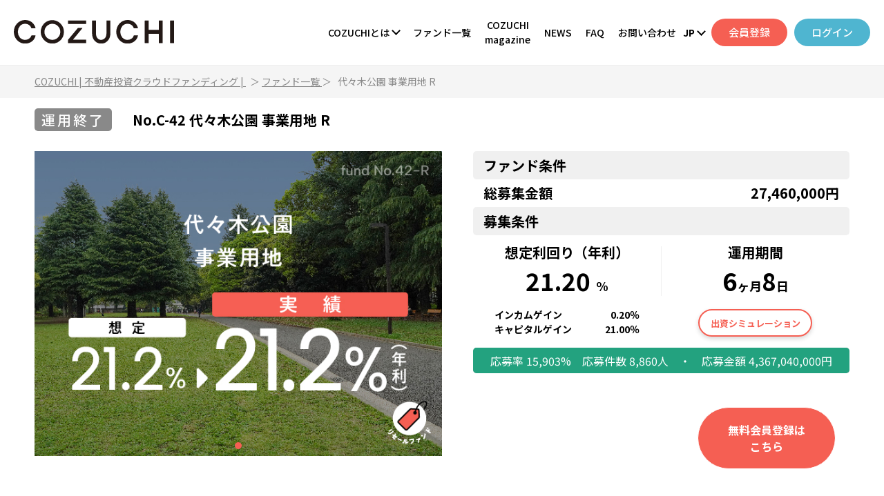

--- FILE ---
content_type: text/html; charset=utf-8
request_url: https://cozuchi.com/system/funds/65672
body_size: 4512
content:
<!DOCTYPE html>
<html class="all-page-html">

<head>
  <meta charset="utf-8">
  <meta http-equiv="X-UA-Compatible" content="IE=edge,chrome=1">
  <title>Cozuchi</title>
  <meta name="viewport" content="width=device-width, initial-scale=1, maximum-scale=1, user-scalable=no" />
  <meta name="keywords" content="Cozuchi">
  <meta name="author" content="Cozuchi">
  <meta name="facebook-domain-verification" content="yylgcfklpkypjrvbb296yevnyr1bf0" />
  <meta name="description" content="COZUCHI 代々木公園 事業用地 Rの詳細ページです。" />
  <link rel="image_src" href="https://prod-files.treex.jp/com1/data/upload/wrb/fund/262266/f0bf6140-7f3a-4a05-bd87-f48baa4f4949.jpg" />
  <link rel="canonical" href="https://cozuchi.com/system/funds/65672" />
  <meta property="og:site_name" content="代々木公園 事業用地 R | COZUCHI 不動産投資クラウドファンディング" />
  <meta property="og:type" content="website" />
  <meta property="og:title" content="代々木公園 事業用地 R | COZUCHI 不動産投資クラウドファンディング" />
  <meta property="og:description" content="COZUCHI 代々木公園 事業用地 Rの詳細ページです。" />
  <meta property="og:image" content="https://prod-files.treex.jp/com1/data/upload/wrb/fund/262266/f0bf6140-7f3a-4a05-bd87-f48baa4f4949.jpg" />
  <meta property="og:image:url" content="https://prod-files.treex.jp/com1/data/upload/wrb/fund/262266/f0bf6140-7f3a-4a05-bd87-f48baa4f4949.jpg" />
  <meta property="og:image:secure_url" content="https://prod-files.treex.jp/com1/data/upload/wrb/fund/262266/f0bf6140-7f3a-4a05-bd87-f48baa4f4949.jpg" />
  <meta name="twitter:card" content="summary_large_image" />
  <meta name="twitter:description" content="COZUCHI 代々木公園 事業用地 Rの詳細ページです。" />
  <meta name="twitter:title" content="代々木公園 事業用地 R | COZUCHI 不動産投資クラウドファンディング" />
  <meta name="twitter:image" content="https://prod-files.treex.jp/com1/data/upload/wrb/fund/262266/f0bf6140-7f3a-4a05-bd87-f48baa4f4949.jpg" />
  <!--  LP tag (placed in the header)-->
<!--  <script type="text/javascript" src="https://js.crossees.com/csslp.js" async></script>-->
  <!-- <script src="https://www.google.com/recaptcha/api.js" async defer></script> -->
  
<meta name="warashibe/config/environment" content="%7B%22modulePrefix%22%3A%22warashibe%22%2C%22podModulePrefix%22%3A%22warashibe%2Fpods%22%2C%22environment%22%3A%22production%22%2C%22rootURL%22%3A%22%2Fsystem%2F%22%2C%22rootPath%22%3A%22%2Fsystem%22%2C%22homeURL%22%3A%22https%3A%2F%2Fcozuchi.com%22%2C%22baseAdminURL%22%3A%22https%3A%2F%2Flaetoli-admin2.treex.jp%22%2C%22companyUrl%22%3A%22https%3A%2F%2Flaetoli.jp%22%2C%22locationType%22%3A%22auto%22%2C%22trustdockUrl%22%3A%22https%3A%2F%2Fhelper.trustdock.io%2Fv2%2Fverification_helper.js%22%2C%22companyAuth%22%3A%22MS4yZjM4MTA2NDhmOThDT1o4ZDhlMGI0NDc5Mg%3D%3D%22%2C%22maintenancePage%22%3A%22https%3A%2F%2Fmaintenance.cozuchi.com%22%2C%22EmberENV%22%3A%7B%22FEATURES%22%3A%7B%7D%2C%22EXTEND_PROTOTYPES%22%3A%7B%22Date%22%3Afalse%7D%2C%22_APPLICATION_TEMPLATE_WRAPPER%22%3Afalse%2C%22_DEFAULT_ASYNC_OBSERVERS%22%3Atrue%2C%22_JQUERY_INTEGRATION%22%3Atrue%2C%22_TEMPLATE_ONLY_GLIMMER_COMPONENTS%22%3Atrue%7D%2C%22APP%22%3A%7B%22COMPANY_ID%22%3A1%2C%22ROOT_ROUTER%22%3A%22funds%22%2C%22ROOT_URL%22%3A%22%2Ffunds%22%2C%22PAGE_SIZE%22%3A5%2C%22name%22%3A%22warashibe%22%2C%22version%22%3A%220.0.1%2B727e046f%22%7D%2C%22gReCaptcha%22%3A%7B%22jsUrl%22%3A%22https%3A%2F%2Fwww.google.com%2Frecaptcha%2Fapi.js%3Frender%3Dexplicit%22%2C%22siteKey%22%3A%226LdaK7wbAAAAAHNn_v7fyTzrrLDJmEd97y3QK4Qh%22%7D%2C%22i18n%22%3A%7B%22defaultLocale%22%3A%22ja%22%7D%2C%22pageTitle%22%3A%7B%22replace%22%3Atrue%7D%2C%22fund_comment%22%3A%7B%22timeLikeDelay%22%3A3000%2C%22linkShareMail%22%3A%22mailto%3A%3Fsubject%3DPAGE_TITLE_HERE%26body%3DPAGE_LINK_HERE%22%2C%22windowProperty%22%3A%22top%3D150%2Cleft%3D400%2Cwidth%3D550%2Cheight%3D450%22%2C%22linkTwitter%22%3A%22https%3A%2F%2Fx.com%2Fintent%2Ftweet%3Furl%3D%22%2C%22linkFacebook%22%3A%22https%3A%2F%2Ffacebook.com%2Fshare.php%3Fu%3D%22%2C%22linkLine%22%3A%22https%3A%2F%2Fsocial-plugins.line.me%2Flineit%2Fshare%3Furl%3D%22%7D%2C%22zendeskServer%22%3A%22https%3A%2F%2Fserver-api-prod.cozuchi.com%22%2C%22exportApplicationGlobal%22%3Afalse%7D" />


  <link rel="shortcut icon" href="/system/images/favicon-eb6cb7351903d30fc7787b1fe10e3be2.png?v=1.9.7" />
  <link integrity="" rel="stylesheet" href="/system/assets/vendor-53f32ab724c3551dbeba51b8501d4824.css?v=1.9.7">
  <link integrity="" rel="stylesheet" href="/system/assets/warashibe-584cd8b4ab2868237f460a7cb0b09b22.css?v=1.9.7">
  <link href="https://fonts.googleapis.com/css2?family=Noto+Sans+JP:wght@400;500;700;900&display=swap" rel="stylesheet">
  <link href="https://fonts.googleapis.com/css2?family=Albert+Sans:wght@500;600;700;800;900&display=swap" rel="stylesheet">
  <link rel="stylesheet" href="https://cdn.jsdelivr.net/npm/flatpickr/dist/themes/dark.css">
  <link rel="stylesheet" href="https://cdn.jsdelivr.net/npm/flatpickr/dist/flatpickr.min.css">
  
  <!--replace meta tag-->
  <meta name="robots" content="noindex"><meta name="googlebot" content="noindex">
<!-- Google Tag Manager -->
<script>(function(w,d,s,l,i){w[l]=w[l]||[];w[l].push({'gtm.start':
  new Date().getTime(),event:'gtm.js'});var f=d.getElementsByTagName(s)[0],
  j=d.createElement(s),dl=l!='dataLayer'?'&l='+l:'';j.async=true;j.src=
  'https://www.googletagmanager.com/gtm.js?id='+i+dl;f.parentNode.insertBefore(j,f);
  })(window,document,'script','dataLayer','GTM-NVSVXLK');</script>
<!-- End Google Tag Manager -->
<!-- Ptengine Tag -->
<script src="https://js.ptengine.jp/73o6aeax.js"></script>
<!-- End Ptengine Tag -->
     <script>
    // Check if the current route is the privacy-policy route
    if (window.location.pathname === '/system/privacy-policy') {
        // Set the title and description for the privacy-policy route
        let locale = localStorage.locale;
        if(locale === 'ja'){
          document.title = '個人情報の取り扱い方針（プライバシーポリシー) | COZUCHI 不動産投資クラウドファンディング';
          document.querySelector('meta[property="og:title"]').setAttribute('content', '個人情報の取り扱い方針（プライバシーポリシー) | COZUCHI 不動産投資クラウドファンディング');
          document.querySelector('meta[name="twitter:title"]').setAttribute('content', '個人情報の取り扱い方針（プライバシーポリシー) | COZUCHI 不動産投資クラウドファンディング');
          document.querySelector('meta[name="description"]').setAttribute('content', '「想いや豊かさが巡る不動産投資」COZUCHIのプライバシーポリシーについてご案内します。');
          document.querySelector('meta[property="og:description"]').setAttribute('content', '「想いや豊かさが巡る不動産投資」COZUCHIのプライバシーポリシーについてご案内します。');
          document.querySelector('meta[name="twitter:description"]').setAttribute('content', '「想いや豊かさが巡る不動産投資」COZUCHIのプライバシーポリシーについてご案内します。');
        }else{
          document.title = 'Handling Policy of Personal Information (Privacy Policy)';
          document.querySelector('meta[property="og:title"]').setAttribute('content', 'Handling Policy of Personal Information (Privacy Policy)');
          document.querySelector('meta[name="twitter:title"]').setAttribute('content', 'Handling Policy of Personal Information (Privacy Policy)');
          document.querySelector('meta[name="description"]').setAttribute('content', 'We would like to inform you about the Privacy Policy of COZUCHI.');
          document.querySelector('meta[property="og:description"]').setAttribute('content', 'We would like to inform you about the Privacy Policy of COZUCHI.');
          document.querySelector('meta[name="twitter:description"]').setAttribute('content', 'We would like to inform you about the Privacy Policy of COZUCHI.');
        }
    }
    var currentRoute = window.location.pathname;
    if (currentRoute.startsWith('/system/login')) {
        // Set the title and description for the privacy-policy route
        let locale = localStorage.locale;
        if(locale === 'ja'){
          document.title = 'ログイン | COZUCHI 不動産投資クラウドファンディング';
          document.querySelector('meta[property="og:title"]').setAttribute('content', 'ログイン | COZUCHI 不動産投資クラウドファンディング');
          document.querySelector('meta[name="twitter:title"]').setAttribute('content', 'ログイン | COZUCHI 不動産投資クラウドファンディング');
          document.querySelector('meta[name="description"]').setAttribute('content', '「想いや豊かさが巡る不動産投資」COZUCHIのログインページです。');
          document.querySelector('meta[property="og:description"]').setAttribute('content', '「想いや豊かさが巡る不動産投資」COZUCHIのログインページです。');
          document.querySelector('meta[name="twitter:description"]').setAttribute('content', '「想いや豊かさが巡る不動産投資」COZUCHIのログインページです。');
        }else{
          document.title = 'Login';
          document.querySelector('meta[property="og:title"]').setAttribute('content', 'Login');
          document.querySelector('meta[name="twitter:title"]').setAttribute('content', 'Login');
          document.querySelector('meta[name="description"]').setAttribute('content', 'This is the login page for COZUCHI.');
          document.querySelector('meta[property="og:description"]').setAttribute('content', 'This is the login page for COZUCHI.');
          document.querySelector('meta[name="twitter:description"]').setAttribute('content', 'This is the login page for COZUCHI.');
        }
    }
    if (currentRoute.startsWith('/system/logout-done')) {
        // Set the title and description for the privacy-policy route
        let locale = localStorage.locale;
        if(locale === 'ja'){
          document.title = 'Cozuchi';
          document.querySelector('meta[property="og:title"]').setAttribute('content', 'Cozuchi');
          document.querySelector('meta[name="twitter:title"]').setAttribute('content', 'Cozuchi');
          document.querySelector('meta[name="description"]').setAttribute('content', '不動産クラウドファンディングCOZUCHIのログアウト完了ページです。');
          document.querySelector('meta[property="og:description"]').setAttribute('content', '不動産クラウドファンディングCOZUCHIのログアウト完了ページです。');
          document.querySelector('meta[name="twitter:description"]').setAttribute('content', '不動産クラウドファンディングCOZUCHIのログアウト完了ページです。');
        }else{
          document.title = 'Cozuchi';
          document.querySelector('meta[property="og:title"]').setAttribute('content', 'Cozuchi');
          document.querySelector('meta[name="twitter:title"]').setAttribute('content', 'Cozuchi');
          document.querySelector('meta[name="description"]').setAttribute('content', 'This is the logout page for COZUCHI.');
          document.querySelector('meta[property="og:description"]').setAttribute('content', 'This is the logout page for COZUCHI.');
          document.querySelector('meta[name="twitter:description"]').setAttribute('content', 'This is the logout page for COZUCHI.');
        }
    }
    if(currentRoute.startsWith('/system/reset-password')){
      let locale = localStorage.locale;
      if(locale === 'ja'){
        document.title = 'Cozuchi';
        document.querySelector('meta[property="og:title"]').setAttribute('content', 'Cozuchi');
        document.querySelector('meta[name="twitter:title"]').setAttribute('content', 'Cozuchi');
        document.querySelector('meta[name="description"]').setAttribute('content', '「想いや豊かさが巡る不動産投資」COZUCHIのパスワードリセットページです。');
        document.querySelector('meta[property="og:description"]').setAttribute('content', '「想いや豊かさが巡る不動産投資」COZUCHIのパスワードリセットページです。');
        document.querySelector('meta[name="twitter:description"]').setAttribute('content', '「想いや豊かさが巡る不動産投資」COZUCHIのパスワードリセットページです。');
      }else{
        document.title = 'Cozuchi';
        document.querySelector('meta[property="og:title"]').setAttribute('content', 'Cozuchi');
        document.querySelector('meta[name="twitter:title"]').setAttribute('content', 'Cozuchi');
        document.querySelector('meta[name="description"]').setAttribute('content', 'This is the reset password page for COZUCHI.');
        document.querySelector('meta[property="og:description"]').setAttribute('content', 'This is the reset password page for COZUCHI.');
        document.querySelector('meta[name="twitter:description"]').setAttribute('content', 'This is the reset password page for COZUCHI.');
      }
    }
  </script>
  <script src="https://cdnjs.cloudflare.com/ajax/libs/jquery/3.2.1/jquery.min.js"></script>
  <script src="https://cdn.jsdelivr.net/npm/flatpickr"></script>
  <script src="https://cdnjs.cloudflare.com/ajax/libs/flatpickr/4.2.3/l10n/ja.js"></script>
</head>
<script>
 document.addEventListener('DOMContentLoaded', function() {
  var currentRoute = window.location.pathname;

  // Check if the current route starts with "/system/page"
  if (currentRoute.startsWith('/system/mypage')) {
    // Add class to HTML element
    document.documentElement.classList.add('mypage-html');
    let locale = localStorage.locale;
    if(locale === 'ja'){
      document.title = 'COZUCHI マイページ| COZUCHI 不動産投資クラウドファンディング ';
      document.querySelector('meta[property="og:title"]').setAttribute('content', 'COZUCHI マイページ| COZUCHI 不動産投資クラウドファンディング ');
      document.querySelector('meta[name="twitter:title"]').setAttribute('content', 'COZUCHI マイページ| COZUCHI 不動産投資クラウドファンディング ');
      document.querySelector('meta[name="description"]').setAttribute('content', 'COZUCHIのマイページです。');
      document.querySelector('meta[property="og:description"]').setAttribute('content', 'COZUCHIのマイページです。');
      document.querySelector('meta[name="twitter:description"]').setAttribute('content', 'COZUCHIのマイページです。');
    }else{
      document.title = 'COZUCHI Mypage | COZUCHI Real Estate Investment Crowdfunding';
      document.querySelector('meta[property="og:title"]').setAttribute('content', 'COZUCHI Mypage | COZUCHI Real Estate Investment Crowdfunding');
      document.querySelector('meta[name="twitter:title"]').setAttribute('content', 'COZUCHI Mypage | COZUCHI Real Estate Investment Crowdfunding');
      document.querySelector('meta[name="description"]').setAttribute('content', 'This is COZUCHI Mypage');
      document.querySelector('meta[property="og:description"]').setAttribute('content', 'This is COZUCHI Mypage');
      document.querySelector('meta[name="twitter:description"]').setAttribute('content', 'This is COZUCHI Mypage');
    }
  }
  if (currentRoute.startsWith('/system/customer/investor-register') || 
  currentRoute.startsWith('/system/phone-verification')||
  currentRoute.startsWith('/system/register')||
  currentRoute.startsWith('system/email-verification')
  ){
    document.documentElement.classList.add('investor-register-html');
  }
  if(currentRoute === '/system/contact' || currentRoute === '/system/contact/' ) {
    let locale = localStorage.locale;
    if(locale === 'ja'){
      document.title = 'お問い合わせ | COZUCHI 不動産投資クラウドファンディング';
      document.querySelector('meta[property="og:title"]').setAttribute('content', 'お問い合わせ | COZUCHI 不動産投資クラウドファンディング');
      document.querySelector('meta[name="twitter:title"]').setAttribute('content', 'お問い合わせ | COZUCHI 不動産投資クラウドファンディング');
      document.querySelector('meta[name="description"]').setAttribute('content', 'COZUCHIに関するご意見やご感想、または利用に際してご不明点などがございましたら、こちらからお問い合わせください。');
      document.querySelector('meta[property="og:description"]').setAttribute('content', 'COZUCHIに関するご意見やご感想、または利用に際してご不明点などがございましたら、こちらからお問い合わせください。');
      document.querySelector('meta[name="twitter:description"]').setAttribute('content', 'COZUCHIに関するご意見やご感想、または利用に際してご不明点などがございましたら、こちらからお問い合わせください。');
    }else{
      document.title = 'Contact us ';
      document.querySelector('meta[property="og:title"]').setAttribute('content', 'Contact us');
      document.querySelector('meta[name="twitter:title"]').setAttribute('content', 'Contact us');
      document.querySelector('meta[name="description"]').setAttribute('content', ' If you have any comments or opinions about COZUCHI, or if you have any questions about its use, please contact us here.');
      document.querySelector('meta[property="og:description"]').setAttribute('content', ' If you have any comments or opinions about COZUCHI, or if you have any questions about its use, please contact us here.');
      document.querySelector('meta[name="twitter:description"]').setAttribute('content', ' If you have any comments or opinions about COZUCHI, or if you have any questions about its use, please contact us here.');
    }
  }
});
</script>
<body id="page-top" class="pushmenu-push">
  <!-- Google Tag Manager (noscript) -->
<noscript><iframe src="https://www.googletagmanager.com/ns.html?id=GTM-NVSVXLK"
  height="0" width="0" style="display:none;visibility:hidden"></iframe></noscript>
  <!-- End Google Tag Manager (noscript) -->
  
  <script src="/system/assets/vendor-6666133e91c1144721e8ae79f5ec18f2.js?v=1.9.7"></script>
  <script src="/system/assets/warashibe-654eeb81bb2fbbc87921c00d830d09ee.js?v=1.9.8"></script>

  <div id="ember-bootstrap-wormhole"></div>
<div id="ember-basic-dropdown-wormhole"></div>
  <!--<script>
    let match = document.cookie.match(new RegExp('_customer_code_=([^;]+)'));
    if(match) {
      let code = decodeURIComponent(match[1]);
      let fmcvtag = document.createElement('script');
      fmcvtag.src = 'https://js.felmat.net/fmcv.js?adid=R7001E&uqid=' + code;
      let fmsc = document.getElementsByTagName('script')[0];
      fmsc.parentNode.insertBefore(fmcvtag, fmsc);
    }
  </script>-->
  <script src="https://cdn.jsdelivr.net/npm/chart.js"></script>
  <script src="/system/images/pdf.min-10010f8e49907340f264ba1068821573.js"></script>
</body>

</html>


--- FILE ---
content_type: text/html; charset=utf-8
request_url: https://cozuchi.com/system/funds/262266/
body_size: 4507
content:
<!DOCTYPE html>
<html class="all-page-html">

<head>
  <meta charset="utf-8">
  <meta http-equiv="X-UA-Compatible" content="IE=edge,chrome=1">
  <title>Cozuchi</title>
  <meta name="viewport" content="width=device-width, initial-scale=1, maximum-scale=1, user-scalable=no" />
  <meta name="keywords" content="Cozuchi">
  <meta name="author" content="Cozuchi">
  <meta name="facebook-domain-verification" content="yylgcfklpkypjrvbb296yevnyr1bf0" />
  <meta name="description" content="COZUCHI 代々木公園 事業用地 Rの詳細ページです。" />
  <link rel="image_src" href="https://prod-files.treex.jp/com1/data/upload/wrb/fund/262266/f0bf6140-7f3a-4a05-bd87-f48baa4f4949.jpg" />
  <link rel="canonical" href="https://cozuchi.com/system/funds/262266" />
  <meta property="og:site_name" content="代々木公園 事業用地 R | COZUCHI 不動産投資クラウドファンディング" />
  <meta property="og:type" content="website" />
  <meta property="og:title" content="代々木公園 事業用地 R | COZUCHI 不動産投資クラウドファンディング" />
  <meta property="og:description" content="COZUCHI 代々木公園 事業用地 Rの詳細ページです。" />
  <meta property="og:image" content="https://prod-files.treex.jp/com1/data/upload/wrb/fund/262266/f0bf6140-7f3a-4a05-bd87-f48baa4f4949.jpg" />
  <meta property="og:image:url" content="https://prod-files.treex.jp/com1/data/upload/wrb/fund/262266/f0bf6140-7f3a-4a05-bd87-f48baa4f4949.jpg" />
  <meta property="og:image:secure_url" content="https://prod-files.treex.jp/com1/data/upload/wrb/fund/262266/f0bf6140-7f3a-4a05-bd87-f48baa4f4949.jpg" />
  <meta name="twitter:card" content="summary_large_image" />
  <meta name="twitter:description" content="COZUCHI 代々木公園 事業用地 Rの詳細ページです。" />
  <meta name="twitter:title" content="代々木公園 事業用地 R | COZUCHI 不動産投資クラウドファンディング" />
  <meta name="twitter:image" content="https://prod-files.treex.jp/com1/data/upload/wrb/fund/262266/f0bf6140-7f3a-4a05-bd87-f48baa4f4949.jpg" />
  <!--  LP tag (placed in the header)-->
<!--  <script type="text/javascript" src="https://js.crossees.com/csslp.js" async></script>-->
  <!-- <script src="https://www.google.com/recaptcha/api.js" async defer></script> -->
  
<meta name="warashibe/config/environment" content="%7B%22modulePrefix%22%3A%22warashibe%22%2C%22podModulePrefix%22%3A%22warashibe%2Fpods%22%2C%22environment%22%3A%22production%22%2C%22rootURL%22%3A%22%2Fsystem%2F%22%2C%22rootPath%22%3A%22%2Fsystem%22%2C%22homeURL%22%3A%22https%3A%2F%2Fcozuchi.com%22%2C%22baseAdminURL%22%3A%22https%3A%2F%2Flaetoli-admin2.treex.jp%22%2C%22companyUrl%22%3A%22https%3A%2F%2Flaetoli.jp%22%2C%22locationType%22%3A%22auto%22%2C%22trustdockUrl%22%3A%22https%3A%2F%2Fhelper.trustdock.io%2Fv2%2Fverification_helper.js%22%2C%22companyAuth%22%3A%22MS4yZjM4MTA2NDhmOThDT1o4ZDhlMGI0NDc5Mg%3D%3D%22%2C%22maintenancePage%22%3A%22https%3A%2F%2Fmaintenance.cozuchi.com%22%2C%22EmberENV%22%3A%7B%22FEATURES%22%3A%7B%7D%2C%22EXTEND_PROTOTYPES%22%3A%7B%22Date%22%3Afalse%7D%2C%22_APPLICATION_TEMPLATE_WRAPPER%22%3Afalse%2C%22_DEFAULT_ASYNC_OBSERVERS%22%3Atrue%2C%22_JQUERY_INTEGRATION%22%3Atrue%2C%22_TEMPLATE_ONLY_GLIMMER_COMPONENTS%22%3Atrue%7D%2C%22APP%22%3A%7B%22COMPANY_ID%22%3A1%2C%22ROOT_ROUTER%22%3A%22funds%22%2C%22ROOT_URL%22%3A%22%2Ffunds%22%2C%22PAGE_SIZE%22%3A5%2C%22name%22%3A%22warashibe%22%2C%22version%22%3A%220.0.1%2B727e046f%22%7D%2C%22gReCaptcha%22%3A%7B%22jsUrl%22%3A%22https%3A%2F%2Fwww.google.com%2Frecaptcha%2Fapi.js%3Frender%3Dexplicit%22%2C%22siteKey%22%3A%226LdaK7wbAAAAAHNn_v7fyTzrrLDJmEd97y3QK4Qh%22%7D%2C%22i18n%22%3A%7B%22defaultLocale%22%3A%22ja%22%7D%2C%22pageTitle%22%3A%7B%22replace%22%3Atrue%7D%2C%22fund_comment%22%3A%7B%22timeLikeDelay%22%3A3000%2C%22linkShareMail%22%3A%22mailto%3A%3Fsubject%3DPAGE_TITLE_HERE%26body%3DPAGE_LINK_HERE%22%2C%22windowProperty%22%3A%22top%3D150%2Cleft%3D400%2Cwidth%3D550%2Cheight%3D450%22%2C%22linkTwitter%22%3A%22https%3A%2F%2Fx.com%2Fintent%2Ftweet%3Furl%3D%22%2C%22linkFacebook%22%3A%22https%3A%2F%2Ffacebook.com%2Fshare.php%3Fu%3D%22%2C%22linkLine%22%3A%22https%3A%2F%2Fsocial-plugins.line.me%2Flineit%2Fshare%3Furl%3D%22%7D%2C%22zendeskServer%22%3A%22https%3A%2F%2Fserver-api-prod.cozuchi.com%22%2C%22exportApplicationGlobal%22%3Afalse%7D" />


  <link rel="shortcut icon" href="/system/images/favicon-eb6cb7351903d30fc7787b1fe10e3be2.png?v=1.9.7" />
  <link integrity="" rel="stylesheet" href="/system/assets/vendor-53f32ab724c3551dbeba51b8501d4824.css?v=1.9.7">
  <link integrity="" rel="stylesheet" href="/system/assets/warashibe-584cd8b4ab2868237f460a7cb0b09b22.css?v=1.9.7">
  <link href="https://fonts.googleapis.com/css2?family=Noto+Sans+JP:wght@400;500;700;900&display=swap" rel="stylesheet">
  <link href="https://fonts.googleapis.com/css2?family=Albert+Sans:wght@500;600;700;800;900&display=swap" rel="stylesheet">
  <link rel="stylesheet" href="https://cdn.jsdelivr.net/npm/flatpickr/dist/themes/dark.css">
  <link rel="stylesheet" href="https://cdn.jsdelivr.net/npm/flatpickr/dist/flatpickr.min.css">
  
  <!--replace meta tag-->
  <meta name="robots" content="noindex"><meta name="googlebot" content="noindex">
<!-- Google Tag Manager -->
<script>(function(w,d,s,l,i){w[l]=w[l]||[];w[l].push({'gtm.start':
  new Date().getTime(),event:'gtm.js'});var f=d.getElementsByTagName(s)[0],
  j=d.createElement(s),dl=l!='dataLayer'?'&l='+l:'';j.async=true;j.src=
  'https://www.googletagmanager.com/gtm.js?id='+i+dl;f.parentNode.insertBefore(j,f);
  })(window,document,'script','dataLayer','GTM-NVSVXLK');</script>
<!-- End Google Tag Manager -->
<!-- Ptengine Tag -->
<script src="https://js.ptengine.jp/73o6aeax.js"></script>
<!-- End Ptengine Tag -->
     <script>
    // Check if the current route is the privacy-policy route
    if (window.location.pathname === '/system/privacy-policy') {
        // Set the title and description for the privacy-policy route
        let locale = localStorage.locale;
        if(locale === 'ja'){
          document.title = '個人情報の取り扱い方針（プライバシーポリシー) | COZUCHI 不動産投資クラウドファンディング';
          document.querySelector('meta[property="og:title"]').setAttribute('content', '個人情報の取り扱い方針（プライバシーポリシー) | COZUCHI 不動産投資クラウドファンディング');
          document.querySelector('meta[name="twitter:title"]').setAttribute('content', '個人情報の取り扱い方針（プライバシーポリシー) | COZUCHI 不動産投資クラウドファンディング');
          document.querySelector('meta[name="description"]').setAttribute('content', '「想いや豊かさが巡る不動産投資」COZUCHIのプライバシーポリシーについてご案内します。');
          document.querySelector('meta[property="og:description"]').setAttribute('content', '「想いや豊かさが巡る不動産投資」COZUCHIのプライバシーポリシーについてご案内します。');
          document.querySelector('meta[name="twitter:description"]').setAttribute('content', '「想いや豊かさが巡る不動産投資」COZUCHIのプライバシーポリシーについてご案内します。');
        }else{
          document.title = 'Handling Policy of Personal Information (Privacy Policy)';
          document.querySelector('meta[property="og:title"]').setAttribute('content', 'Handling Policy of Personal Information (Privacy Policy)');
          document.querySelector('meta[name="twitter:title"]').setAttribute('content', 'Handling Policy of Personal Information (Privacy Policy)');
          document.querySelector('meta[name="description"]').setAttribute('content', 'We would like to inform you about the Privacy Policy of COZUCHI.');
          document.querySelector('meta[property="og:description"]').setAttribute('content', 'We would like to inform you about the Privacy Policy of COZUCHI.');
          document.querySelector('meta[name="twitter:description"]').setAttribute('content', 'We would like to inform you about the Privacy Policy of COZUCHI.');
        }
    }
    var currentRoute = window.location.pathname;
    if (currentRoute.startsWith('/system/login')) {
        // Set the title and description for the privacy-policy route
        let locale = localStorage.locale;
        if(locale === 'ja'){
          document.title = 'ログイン | COZUCHI 不動産投資クラウドファンディング';
          document.querySelector('meta[property="og:title"]').setAttribute('content', 'ログイン | COZUCHI 不動産投資クラウドファンディング');
          document.querySelector('meta[name="twitter:title"]').setAttribute('content', 'ログイン | COZUCHI 不動産投資クラウドファンディング');
          document.querySelector('meta[name="description"]').setAttribute('content', '「想いや豊かさが巡る不動産投資」COZUCHIのログインページです。');
          document.querySelector('meta[property="og:description"]').setAttribute('content', '「想いや豊かさが巡る不動産投資」COZUCHIのログインページです。');
          document.querySelector('meta[name="twitter:description"]').setAttribute('content', '「想いや豊かさが巡る不動産投資」COZUCHIのログインページです。');
        }else{
          document.title = 'Login';
          document.querySelector('meta[property="og:title"]').setAttribute('content', 'Login');
          document.querySelector('meta[name="twitter:title"]').setAttribute('content', 'Login');
          document.querySelector('meta[name="description"]').setAttribute('content', 'This is the login page for COZUCHI.');
          document.querySelector('meta[property="og:description"]').setAttribute('content', 'This is the login page for COZUCHI.');
          document.querySelector('meta[name="twitter:description"]').setAttribute('content', 'This is the login page for COZUCHI.');
        }
    }
    if (currentRoute.startsWith('/system/logout-done')) {
        // Set the title and description for the privacy-policy route
        let locale = localStorage.locale;
        if(locale === 'ja'){
          document.title = 'Cozuchi';
          document.querySelector('meta[property="og:title"]').setAttribute('content', 'Cozuchi');
          document.querySelector('meta[name="twitter:title"]').setAttribute('content', 'Cozuchi');
          document.querySelector('meta[name="description"]').setAttribute('content', '不動産クラウドファンディングCOZUCHIのログアウト完了ページです。');
          document.querySelector('meta[property="og:description"]').setAttribute('content', '不動産クラウドファンディングCOZUCHIのログアウト完了ページです。');
          document.querySelector('meta[name="twitter:description"]').setAttribute('content', '不動産クラウドファンディングCOZUCHIのログアウト完了ページです。');
        }else{
          document.title = 'Cozuchi';
          document.querySelector('meta[property="og:title"]').setAttribute('content', 'Cozuchi');
          document.querySelector('meta[name="twitter:title"]').setAttribute('content', 'Cozuchi');
          document.querySelector('meta[name="description"]').setAttribute('content', 'This is the logout page for COZUCHI.');
          document.querySelector('meta[property="og:description"]').setAttribute('content', 'This is the logout page for COZUCHI.');
          document.querySelector('meta[name="twitter:description"]').setAttribute('content', 'This is the logout page for COZUCHI.');
        }
    }
    if(currentRoute.startsWith('/system/reset-password')){
      let locale = localStorage.locale;
      if(locale === 'ja'){
        document.title = 'Cozuchi';
        document.querySelector('meta[property="og:title"]').setAttribute('content', 'Cozuchi');
        document.querySelector('meta[name="twitter:title"]').setAttribute('content', 'Cozuchi');
        document.querySelector('meta[name="description"]').setAttribute('content', '「想いや豊かさが巡る不動産投資」COZUCHIのパスワードリセットページです。');
        document.querySelector('meta[property="og:description"]').setAttribute('content', '「想いや豊かさが巡る不動産投資」COZUCHIのパスワードリセットページです。');
        document.querySelector('meta[name="twitter:description"]').setAttribute('content', '「想いや豊かさが巡る不動産投資」COZUCHIのパスワードリセットページです。');
      }else{
        document.title = 'Cozuchi';
        document.querySelector('meta[property="og:title"]').setAttribute('content', 'Cozuchi');
        document.querySelector('meta[name="twitter:title"]').setAttribute('content', 'Cozuchi');
        document.querySelector('meta[name="description"]').setAttribute('content', 'This is the reset password page for COZUCHI.');
        document.querySelector('meta[property="og:description"]').setAttribute('content', 'This is the reset password page for COZUCHI.');
        document.querySelector('meta[name="twitter:description"]').setAttribute('content', 'This is the reset password page for COZUCHI.');
      }
    }
  </script>
  <script src="https://cdnjs.cloudflare.com/ajax/libs/jquery/3.2.1/jquery.min.js"></script>
  <script src="https://cdn.jsdelivr.net/npm/flatpickr"></script>
  <script src="https://cdnjs.cloudflare.com/ajax/libs/flatpickr/4.2.3/l10n/ja.js"></script>
</head>
<script>
 document.addEventListener('DOMContentLoaded', function() {
  var currentRoute = window.location.pathname;

  // Check if the current route starts with "/system/page"
  if (currentRoute.startsWith('/system/mypage')) {
    // Add class to HTML element
    document.documentElement.classList.add('mypage-html');
    let locale = localStorage.locale;
    if(locale === 'ja'){
      document.title = 'COZUCHI マイページ| COZUCHI 不動産投資クラウドファンディング ';
      document.querySelector('meta[property="og:title"]').setAttribute('content', 'COZUCHI マイページ| COZUCHI 不動産投資クラウドファンディング ');
      document.querySelector('meta[name="twitter:title"]').setAttribute('content', 'COZUCHI マイページ| COZUCHI 不動産投資クラウドファンディング ');
      document.querySelector('meta[name="description"]').setAttribute('content', 'COZUCHIのマイページです。');
      document.querySelector('meta[property="og:description"]').setAttribute('content', 'COZUCHIのマイページです。');
      document.querySelector('meta[name="twitter:description"]').setAttribute('content', 'COZUCHIのマイページです。');
    }else{
      document.title = 'COZUCHI Mypage | COZUCHI Real Estate Investment Crowdfunding';
      document.querySelector('meta[property="og:title"]').setAttribute('content', 'COZUCHI Mypage | COZUCHI Real Estate Investment Crowdfunding');
      document.querySelector('meta[name="twitter:title"]').setAttribute('content', 'COZUCHI Mypage | COZUCHI Real Estate Investment Crowdfunding');
      document.querySelector('meta[name="description"]').setAttribute('content', 'This is COZUCHI Mypage');
      document.querySelector('meta[property="og:description"]').setAttribute('content', 'This is COZUCHI Mypage');
      document.querySelector('meta[name="twitter:description"]').setAttribute('content', 'This is COZUCHI Mypage');
    }
  }
  if (currentRoute.startsWith('/system/customer/investor-register') || 
  currentRoute.startsWith('/system/phone-verification')||
  currentRoute.startsWith('/system/register')||
  currentRoute.startsWith('system/email-verification')
  ){
    document.documentElement.classList.add('investor-register-html');
  }
  if(currentRoute === '/system/contact' || currentRoute === '/system/contact/' ) {
    let locale = localStorage.locale;
    if(locale === 'ja'){
      document.title = 'お問い合わせ | COZUCHI 不動産投資クラウドファンディング';
      document.querySelector('meta[property="og:title"]').setAttribute('content', 'お問い合わせ | COZUCHI 不動産投資クラウドファンディング');
      document.querySelector('meta[name="twitter:title"]').setAttribute('content', 'お問い合わせ | COZUCHI 不動産投資クラウドファンディング');
      document.querySelector('meta[name="description"]').setAttribute('content', 'COZUCHIに関するご意見やご感想、または利用に際してご不明点などがございましたら、こちらからお問い合わせください。');
      document.querySelector('meta[property="og:description"]').setAttribute('content', 'COZUCHIに関するご意見やご感想、または利用に際してご不明点などがございましたら、こちらからお問い合わせください。');
      document.querySelector('meta[name="twitter:description"]').setAttribute('content', 'COZUCHIに関するご意見やご感想、または利用に際してご不明点などがございましたら、こちらからお問い合わせください。');
    }else{
      document.title = 'Contact us ';
      document.querySelector('meta[property="og:title"]').setAttribute('content', 'Contact us');
      document.querySelector('meta[name="twitter:title"]').setAttribute('content', 'Contact us');
      document.querySelector('meta[name="description"]').setAttribute('content', ' If you have any comments or opinions about COZUCHI, or if you have any questions about its use, please contact us here.');
      document.querySelector('meta[property="og:description"]').setAttribute('content', ' If you have any comments or opinions about COZUCHI, or if you have any questions about its use, please contact us here.');
      document.querySelector('meta[name="twitter:description"]').setAttribute('content', ' If you have any comments or opinions about COZUCHI, or if you have any questions about its use, please contact us here.');
    }
  }
});
</script>
<body id="page-top" class="pushmenu-push">
  <!-- Google Tag Manager (noscript) -->
<noscript><iframe src="https://www.googletagmanager.com/ns.html?id=GTM-NVSVXLK"
  height="0" width="0" style="display:none;visibility:hidden"></iframe></noscript>
  <!-- End Google Tag Manager (noscript) -->
  
  <script src="/system/assets/vendor-6666133e91c1144721e8ae79f5ec18f2.js?v=1.9.7"></script>
  <script src="/system/assets/warashibe-654eeb81bb2fbbc87921c00d830d09ee.js?v=1.9.8"></script>

  <div id="ember-bootstrap-wormhole"></div>
<div id="ember-basic-dropdown-wormhole"></div>
  <!--<script>
    let match = document.cookie.match(new RegExp('_customer_code_=([^;]+)'));
    if(match) {
      let code = decodeURIComponent(match[1]);
      let fmcvtag = document.createElement('script');
      fmcvtag.src = 'https://js.felmat.net/fmcv.js?adid=R7001E&uqid=' + code;
      let fmsc = document.getElementsByTagName('script')[0];
      fmsc.parentNode.insertBefore(fmcvtag, fmsc);
    }
  </script>-->
  <script src="https://cdn.jsdelivr.net/npm/chart.js"></script>
  <script src="/system/images/pdf.min-10010f8e49907340f264ba1068821573.js"></script>
</body>

</html>


--- FILE ---
content_type: text/css
request_url: https://cozuchi.com/system/assets/warashibe-584cd8b4ab2868237f460a7cb0b09b22.css?v=1.9.7
body_size: 193178
content:
@charset "UTF-8";.header__language-mobile select,.owl-carousel,.owl-carousel .owl-item,.owl-theme .owl-dots,.owl-theme .owl-nav,.slick-slider,html{-webkit-tap-highlight-color:transparent}dt,kbd kbd{font-weight:700}dl,h1,h2,h3,h4,h5,h6,ol,p,pre,ul{margin-top:0}address,dl,ol,p,pre,ul{margin-bottom:1rem}.accordion>.card,.collapsing,.dropdown-divider,.modal-open,.progress,.toast,svg{overflow:hidden}img,svg{vertical-align:middle}.dropdown-menu,.tooltip,body,caption{text-align:left}dd,h1,h2,h3,h4,h5,h6,label{margin-bottom:.5rem}.popover,.tooltip,button,select{text-transform:none}*,.ui-button-icon-only,.ui-controlgroup-vertical .ui-controlgroup-item,::after,::before,input[type=checkbox],input[type=radio]{box-sizing:border-box}pre,textarea{overflow:auto}article,aside,figcaption,figure,footer,header,hgroup,legend,main,nav,section{display:block}.popover,.tooltip,legend{white-space:normal}progress,sub,sup{vertical-align:baseline}.custom-range,.custom-select,[type=search]{-webkit-appearance:none}label,output{display:inline-block}button,hr,input{overflow:visible}@font-face{font-family:NotoSansJP-Regular;src:url(.././fonts/Noto_Sans/NotoSans-Regular.ttf);font-style:normal;font-display:swap}@font-face{font-family:NotoSansJP-Medium;src:url(.././fonts/Noto_Sans/NotoSansJP-Medium.otf);font-style:normal;font-display:swap}@font-face{font-family:NotoSansJP-Bold;src:url(.././fonts/Noto_Sans/NotoSans-Bold.ttf);font-style:normal;font-display:swap}@font-face{font-family:DIN2014_NarrowDemi;src:url(.././fonts/Din2014/DIN2014_NarrowDemi.ttf);font-style:normal;font-display:swap}/*!
 * Bootstrap v4.3.1 (https://getbootstrap.com/)
 * Copyright 2011-2019 The Bootstrap Authors
 * Copyright 2011-2019 Twitter, Inc.
 * Licensed under MIT (https://github.com/twbs/bootstrap/blob/master/LICENSE)
 */:root{--blue:#007bff;--indigo:#6610f2;--purple:#6f42c1;--pink:#e83e8c;--red:#dc3545;--orange:#fd7e14;--yellow:#ffc107;--green:#28a745;--teal:#20c997;--cyan:#17a2b8;--white:#fff;--gray:#6c757d;--gray-dark:#343a40;--primary:#007bff;--secondary:#6c757d;--success:#28a745;--info:#17a2b8;--warning:#ffc107;--danger:#dc3545;--light:#f8f9fa;--dark:#343a40;--breakpoint-xs:0;--breakpoint-sm:576px;--breakpoint-md:768px;--breakpoint-lg:992px;--breakpoint-xl:1200px;--font-family-sans-serif:-apple-system,BlinkMacSystemFont,"Segoe UI",Roboto,"Helvetica Neue",Arial,"Noto Sans",sans-serif,"Apple Color Emoji","Segoe UI Emoji","Segoe UI Symbol","Noto Color Emoji";--font-family-monospace:SFMono-Regular,Menlo,Monaco,Consolas,"Liberation Mono","Courier New",monospace;--main-color:#F55F53;--main-color-2:#fff5f4;--main-color-3:#F55F53;--main-bg-color:#F55F53;--main-bg-color-2:#fff5f4;--main-bg-color-3:#F55F53;--color-body:#000;--primary-color:#F55F53;--comment-color:#7c4b46;--color-black:#000000}html{font-family:sans-serif;line-height:1.15;-webkit-text-size-adjust:100%}body{margin:0;line-height:1.5}[tabindex="-1"]:focus{outline:0!important}abbr[data-original-title],abbr[title]{-webkit-text-decoration:underline dotted;text-decoration:underline dotted;cursor:help;border-bottom:0;-webkit-text-decoration-skip-ink:none;text-decoration-skip-ink:none}address{font-style:normal;line-height:inherit}ol ol,ol ul,ul ol,ul ul{margin-bottom:0}dd{margin-left:0}blockquote,figure{margin:0 0 1rem}b,strong{font-weight:bolder}small{font-size:80%}sub,sup{position:relative;font-size:75%;line-height:0}sub{bottom:-.25em}sup{top:-.5em}a{background-color:transparent}a:hover{color:#0056b3}a:not([href]):not([tabindex]),a:not([href]):not([tabindex]):focus,a:not([href]):not([tabindex]):hover{color:inherit;text-decoration:none}a:not([href]):not([tabindex]):focus{outline:0}code,kbd,pre,samp{font-family:SFMono-Regular,Menlo,Monaco,Consolas,"Liberation Mono","Courier New",monospace;font-size:1em}img{border-style:none}table{border-collapse:collapse}caption{padding-top:.75rem;padding-bottom:.75rem;color:#6c757d;caption-side:bottom}th{text-align:inherit}button{border-radius:0}button:focus{outline:dotted 1px;outline:-webkit-focus-ring-color auto 5px}button,input,optgroup,select,textarea{margin:0;font-family:inherit;font-size:inherit;line-height:inherit}.coppyright,.doc-item .label-cat,.initialism,.list-style01 .item__cnt,.list-style03 .item,.main__menu--list .item a,.view_more_box{text-transform:uppercase}select{word-wrap:normal}[type=button],[type=reset],[type=submit],button{-webkit-appearance:button}[type=button]:not(:disabled),[type=reset]:not(:disabled),[type=submit]:not(:disabled),button:not(:disabled){cursor:pointer}[type=button]::-moz-focus-inner,[type=reset]::-moz-focus-inner,[type=submit]::-moz-focus-inner,button::-moz-focus-inner{padding:0;border-style:none}input[type=checkbox],input[type=radio]{padding:0}input[type=date],input[type=datetime-local],input[type=month],input[type=time]{-webkit-appearance:listbox}textarea{resize:vertical}fieldset{min-width:0;padding:0;margin:0;border:0}legend{width:100%;max-width:100%;padding:0;margin-bottom:.5rem;font-size:1.5rem;line-height:inherit;color:inherit}[type=number]::-webkit-inner-spin-button,[type=number]::-webkit-outer-spin-button{height:auto}[type=search]{outline-offset:-2px}[type=search]::-webkit-search-decoration{-webkit-appearance:none}::-webkit-file-upload-button{font:inherit;-webkit-appearance:button}summary{display:list-item;cursor:pointer}template{display:none}[hidden]{display:none!important}.h1,.h2,.h3,.h4,.h5,.h6,h1,h2,h3,h4,h5,h6{margin-bottom:.5rem;font-weight:500;line-height:1.2}.blockquote,.form-group,.table,hr{margin-bottom:1rem}.display-1,.display-2,.display-3,.display-4,.lead{font-weight:300}.h1,h1{font-size:2.5rem}.h2,h2{font-size:2rem}.h3,h3{font-size:1.75rem}.h4,h4{font-size:1.5rem}.h5,h5{font-size:1.25rem}.h6,h6{font-size:1rem}.lead{font-size:1.25rem}.display-1{font-size:6rem;line-height:1.2}.display-2{font-size:5.5rem;line-height:1.2}.display-3{font-size:4.5rem;line-height:1.2}.display-4{font-size:3.5rem;line-height:1.2}.btn,.btn-link,.custom-file-label,.custom-select,.dropdown-item,.far,.form-control,.input-group-text,.popover,.small,.tooltip,small{font-weight:400}hr{box-sizing:content-box;height:0;margin-top:1rem;border:0;border-top:1px solid rgba(0,0,0,.1)}.img-fluid,.img-thumbnail{max-width:100%;height:auto}.small,small{font-size:80%}.mark,mark{padding:.2em;background-color:#fcf8e3}.list-inline,.list-unstyled{padding-left:0;list-style:none}.list-inline-item{display:inline-block}.list-inline-item:not(:last-child){margin-right:.5rem}.initialism{font-size:90%}.blockquote{font-size:1.25rem}.blockquote-footer{display:block;font-size:80%;color:#6c757d}.blockquote-footer::before{content:"— "}.img-thumbnail{padding:.25rem;background-color:#fff;border:1px solid #dee2e6;border-radius:.25rem}.figure{display:inline-block}.figure-img{margin-bottom:.5rem;line-height:1}.figure-caption{font-size:90%;color:#6c757d}code,kbd{font-size:87.5%}a>code,pre code{color:inherit}code{color:#e83e8c;word-break:break-word}kbd{padding:.2rem .4rem;color:#fff;background-color:#212529;border-radius:.2rem}kbd kbd{padding:0;font-size:100%}.container,.container-fluid{padding-right:15px;padding-left:15px;margin-right:auto;margin-left:auto;width:100%}pre{display:block;font-size:87.5%;color:#212529}pre code{font-size:inherit;word-break:normal}.pre-scrollable{max-height:340px;overflow-y:scroll}@media (min-width:576px){.container{max-width:540px}}@media (min-width:768px){.container{max-width:720px}}@media (min-width:992px){.container{max-width:960px}}@media (min-width:1200px){.container{max-width:1140px}}.col,.col-auto{max-width:100%}.flow_content .row,.row{margin-right:-15px;margin-left:-15px}.row{display:-ms-flexbox;display:flex;-ms-flex-wrap:wrap;flex-wrap:wrap}.no-gutters{margin-right:0;margin-left:0}.no-gutters>.col,.no-gutters>[class*=col-]{padding-right:0;padding-left:0}.col,.col-1,.col-10,.col-11,.col-12,.col-2,.col-3,.col-4,.col-5,.col-6,.col-7,.col-8,.col-9,.col-auto,.col-lg,.col-lg-1,.col-lg-10,.col-lg-11,.col-lg-12,.col-lg-2,.col-lg-3,.col-lg-4,.col-lg-5,.col-lg-6,.col-lg-7,.col-lg-8,.col-lg-9,.col-lg-auto,.col-md,.col-md-1,.col-md-10,.col-md-11,.col-md-12,.col-md-2,.col-md-3,.col-md-4,.col-md-5,.col-md-6,.col-md-7,.col-md-8,.col-md-9,.col-md-auto,.col-sm,.col-sm-1,.col-sm-10,.col-sm-11,.col-sm-12,.col-sm-2,.col-sm-3,.col-sm-4,.col-sm-5,.col-sm-6,.col-sm-7,.col-sm-8,.col-sm-9,.col-sm-auto,.col-xl,.col-xl-1,.col-xl-10,.col-xl-11,.col-xl-12,.col-xl-2,.col-xl-3,.col-xl-4,.col-xl-5,.col-xl-6,.col-xl-7,.col-xl-8,.col-xl-9,.col-xl-auto{position:relative;width:100%;padding-right:15px;padding-left:15px}.col{-ms-flex-preferred-size:0;flex-basis:0;-ms-flex-positive:1;flex-grow:1}.col-auto{-ms-flex:0 0 auto;flex:0 0 auto;width:auto}.col-1{-ms-flex:0 0 8.333333%;flex:0 0 8.333333%;max-width:8.333333%}.col-2{-ms-flex:0 0 16.666667%;flex:0 0 16.666667%;max-width:16.666667%}.col-3{-ms-flex:0 0 25%;flex:0 0 25%;max-width:25%}.col-4{-ms-flex:0 0 33.333333%;flex:0 0 33.333333%;max-width:33.333333%}.col-5{-ms-flex:0 0 41.666667%;flex:0 0 41.666667%;max-width:41.666667%}.col-6{-ms-flex:0 0 50%;flex:0 0 50%;max-width:50%}.col-7{-ms-flex:0 0 58.333333%;flex:0 0 58.333333%;max-width:58.333333%}.col-8{-ms-flex:0 0 66.666667%;flex:0 0 66.666667%;max-width:66.666667%}.col-9{-ms-flex:0 0 75%;flex:0 0 75%;max-width:75%}.col-10{-ms-flex:0 0 83.333333%;flex:0 0 83.333333%;max-width:83.333333%}.col-11{-ms-flex:0 0 91.666667%;flex:0 0 91.666667%;max-width:91.666667%}.col-12{-ms-flex:0 0 100%;flex:0 0 100%;max-width:100%}.order-first{-ms-flex-order:-1;order:-1}.order-last{-ms-flex-order:13;order:13}.order-0{-ms-flex-order:0;order:0}.order-1{-ms-flex-order:1;order:1}.order-2{-ms-flex-order:2;order:2}.order-3{-ms-flex-order:3;order:3}.order-4{-ms-flex-order:4;order:4}.order-5{-ms-flex-order:5;order:5}.order-6{-ms-flex-order:6;order:6}.order-7{-ms-flex-order:7;order:7}.order-8{-ms-flex-order:8;order:8}.order-9{-ms-flex-order:9;order:9}.order-10{-ms-flex-order:10;order:10}.order-11{-ms-flex-order:11;order:11}.order-12{-ms-flex-order:12;order:12}.offset-1{margin-left:8.333333%}.offset-2{margin-left:16.666667%}.offset-3{margin-left:25%}.offset-4{margin-left:33.333333%}.offset-5{margin-left:41.666667%}.offset-6{margin-left:50%}.offset-7{margin-left:58.333333%}.offset-8{margin-left:66.666667%}.offset-9{margin-left:75%}.offset-10{margin-left:83.333333%}.offset-11{margin-left:91.666667%}@media (min-width:576px){.col-sm{-ms-flex-preferred-size:0;flex-basis:0;-ms-flex-positive:1;flex-grow:1;max-width:100%}.col-sm-auto{-ms-flex:0 0 auto;flex:0 0 auto;width:auto;max-width:100%}.col-sm-1{-ms-flex:0 0 8.333333%;flex:0 0 8.333333%;max-width:8.333333%}.col-sm-2{-ms-flex:0 0 16.666667%;flex:0 0 16.666667%;max-width:16.666667%}.col-sm-3{-ms-flex:0 0 25%;flex:0 0 25%;max-width:25%}.col-sm-4{-ms-flex:0 0 33.333333%;flex:0 0 33.333333%;max-width:33.333333%}.col-sm-5{-ms-flex:0 0 41.666667%;flex:0 0 41.666667%;max-width:41.666667%}.col-sm-6{-ms-flex:0 0 50%;flex:0 0 50%;max-width:50%}.col-sm-7{-ms-flex:0 0 58.333333%;flex:0 0 58.333333%;max-width:58.333333%}.col-sm-8{-ms-flex:0 0 66.666667%;flex:0 0 66.666667%;max-width:66.666667%}.col-sm-9{-ms-flex:0 0 75%;flex:0 0 75%;max-width:75%}.col-sm-10{-ms-flex:0 0 83.333333%;flex:0 0 83.333333%;max-width:83.333333%}.col-sm-11{-ms-flex:0 0 91.666667%;flex:0 0 91.666667%;max-width:91.666667%}.col-sm-12{-ms-flex:0 0 100%;flex:0 0 100%;max-width:100%}.order-sm-first{-ms-flex-order:-1;order:-1}.order-sm-last{-ms-flex-order:13;order:13}.order-sm-0{-ms-flex-order:0;order:0}.order-sm-1{-ms-flex-order:1;order:1}.order-sm-2{-ms-flex-order:2;order:2}.order-sm-3{-ms-flex-order:3;order:3}.order-sm-4{-ms-flex-order:4;order:4}.order-sm-5{-ms-flex-order:5;order:5}.order-sm-6{-ms-flex-order:6;order:6}.order-sm-7{-ms-flex-order:7;order:7}.order-sm-8{-ms-flex-order:8;order:8}.order-sm-9{-ms-flex-order:9;order:9}.order-sm-10{-ms-flex-order:10;order:10}.order-sm-11{-ms-flex-order:11;order:11}.order-sm-12{-ms-flex-order:12;order:12}.offset-sm-0{margin-left:0}.offset-sm-1{margin-left:8.333333%}.offset-sm-2{margin-left:16.666667%}.offset-sm-3{margin-left:25%}.offset-sm-4{margin-left:33.333333%}.offset-sm-5{margin-left:41.666667%}.offset-sm-6{margin-left:50%}.offset-sm-7{margin-left:58.333333%}.offset-sm-8{margin-left:66.666667%}.offset-sm-9{margin-left:75%}.offset-sm-10{margin-left:83.333333%}.offset-sm-11{margin-left:91.666667%}}@media (min-width:768px){.col-md{-ms-flex-preferred-size:0;flex-basis:0;-ms-flex-positive:1;flex-grow:1;max-width:100%}.col-md-auto{-ms-flex:0 0 auto;flex:0 0 auto;width:auto;max-width:100%}.col-md-1{-ms-flex:0 0 8.333333%;flex:0 0 8.333333%;max-width:8.333333%}.col-md-2{-ms-flex:0 0 16.666667%;flex:0 0 16.666667%;max-width:16.666667%}.col-md-3{-ms-flex:0 0 25%;flex:0 0 25%;max-width:25%}.col-md-4{-ms-flex:0 0 33.333333%;flex:0 0 33.333333%;max-width:33.333333%}.col-md-5{-ms-flex:0 0 41.666667%;flex:0 0 41.666667%;max-width:41.666667%}.col-md-6{-ms-flex:0 0 50%;flex:0 0 50%;max-width:50%}.col-md-7{-ms-flex:0 0 58.333333%;flex:0 0 58.333333%;max-width:58.333333%}.col-md-8{-ms-flex:0 0 66.666667%;flex:0 0 66.666667%;max-width:66.666667%}.col-md-9{-ms-flex:0 0 75%;flex:0 0 75%;max-width:75%}.col-md-10{-ms-flex:0 0 83.333333%;flex:0 0 83.333333%;max-width:83.333333%}.col-md-11{-ms-flex:0 0 91.666667%;flex:0 0 91.666667%;max-width:91.666667%}.col-md-12{-ms-flex:0 0 100%;flex:0 0 100%;max-width:100%}.order-md-first{-ms-flex-order:-1;order:-1}.order-md-last{-ms-flex-order:13;order:13}.order-md-0{-ms-flex-order:0;order:0}.order-md-1{-ms-flex-order:1;order:1}.order-md-2{-ms-flex-order:2;order:2}.order-md-3{-ms-flex-order:3;order:3}.order-md-4{-ms-flex-order:4;order:4}.order-md-5{-ms-flex-order:5;order:5}.order-md-6{-ms-flex-order:6;order:6}.order-md-7{-ms-flex-order:7;order:7}.order-md-8{-ms-flex-order:8;order:8}.order-md-9{-ms-flex-order:9;order:9}.order-md-10{-ms-flex-order:10;order:10}.order-md-11{-ms-flex-order:11;order:11}.order-md-12{-ms-flex-order:12;order:12}.offset-md-0{margin-left:0}.offset-md-1{margin-left:8.333333%}.offset-md-2{margin-left:16.666667%}.offset-md-3{margin-left:25%}.offset-md-4{margin-left:33.333333%}.offset-md-5{margin-left:41.666667%}.offset-md-6{margin-left:50%}.offset-md-7{margin-left:58.333333%}.offset-md-8{margin-left:66.666667%}.offset-md-9{margin-left:75%}.offset-md-10{margin-left:83.333333%}.offset-md-11{margin-left:91.666667%}}@media (min-width:992px){.col-lg{-ms-flex-preferred-size:0;flex-basis:0;-ms-flex-positive:1;flex-grow:1;max-width:100%}.col-lg-auto{-ms-flex:0 0 auto;flex:0 0 auto;width:auto;max-width:100%}.col-lg-1{-ms-flex:0 0 8.333333%;flex:0 0 8.333333%;max-width:8.333333%}.col-lg-2{-ms-flex:0 0 16.666667%;flex:0 0 16.666667%;max-width:16.666667%}.col-lg-3{-ms-flex:0 0 25%;flex:0 0 25%;max-width:25%}.col-lg-4{-ms-flex:0 0 33.333333%;flex:0 0 33.333333%;max-width:33.333333%}.col-lg-5{-ms-flex:0 0 41.666667%;flex:0 0 41.666667%;max-width:41.666667%}.col-lg-6{-ms-flex:0 0 50%;flex:0 0 50%;max-width:50%}.col-lg-7{-ms-flex:0 0 58.333333%;flex:0 0 58.333333%;max-width:58.333333%}.col-lg-8{-ms-flex:0 0 66.666667%;flex:0 0 66.666667%;max-width:66.666667%}.col-lg-9{-ms-flex:0 0 75%;flex:0 0 75%;max-width:75%}.col-lg-10{-ms-flex:0 0 83.333333%;flex:0 0 83.333333%;max-width:83.333333%}.col-lg-11{-ms-flex:0 0 91.666667%;flex:0 0 91.666667%;max-width:91.666667%}.col-lg-12{-ms-flex:0 0 100%;flex:0 0 100%;max-width:100%}.order-lg-first{-ms-flex-order:-1;order:-1}.order-lg-last{-ms-flex-order:13;order:13}.order-lg-0{-ms-flex-order:0;order:0}.order-lg-1{-ms-flex-order:1;order:1}.order-lg-2{-ms-flex-order:2;order:2}.order-lg-3{-ms-flex-order:3;order:3}.order-lg-4{-ms-flex-order:4;order:4}.order-lg-5{-ms-flex-order:5;order:5}.order-lg-6{-ms-flex-order:6;order:6}.order-lg-7{-ms-flex-order:7;order:7}.order-lg-8{-ms-flex-order:8;order:8}.order-lg-9{-ms-flex-order:9;order:9}.order-lg-10{-ms-flex-order:10;order:10}.order-lg-11{-ms-flex-order:11;order:11}.order-lg-12{-ms-flex-order:12;order:12}.offset-lg-0{margin-left:0}.offset-lg-1{margin-left:8.333333%}.offset-lg-2{margin-left:16.666667%}.offset-lg-3{margin-left:25%}.offset-lg-4{margin-left:33.333333%}.offset-lg-5{margin-left:41.666667%}.offset-lg-6{margin-left:50%}.offset-lg-7{margin-left:58.333333%}.offset-lg-8{margin-left:66.666667%}.offset-lg-9{margin-left:75%}.offset-lg-10{margin-left:83.333333%}.offset-lg-11{margin-left:91.666667%}}@media (min-width:1200px){.col-xl{-ms-flex-preferred-size:0;flex-basis:0;-ms-flex-positive:1;flex-grow:1;max-width:100%}.col-xl-auto{-ms-flex:0 0 auto;flex:0 0 auto;width:auto;max-width:100%}.col-xl-1{-ms-flex:0 0 8.333333%;flex:0 0 8.333333%;max-width:8.333333%}.col-xl-2{-ms-flex:0 0 16.666667%;flex:0 0 16.666667%;max-width:16.666667%}.col-xl-3{-ms-flex:0 0 25%;flex:0 0 25%;max-width:25%}.col-xl-4{-ms-flex:0 0 33.333333%;flex:0 0 33.333333%;max-width:33.333333%}.col-xl-5{-ms-flex:0 0 41.666667%;flex:0 0 41.666667%;max-width:41.666667%}.col-xl-6{-ms-flex:0 0 50%;flex:0 0 50%;max-width:50%}.col-xl-7{-ms-flex:0 0 58.333333%;flex:0 0 58.333333%;max-width:58.333333%}.col-xl-8{-ms-flex:0 0 66.666667%;flex:0 0 66.666667%;max-width:66.666667%}.col-xl-9{-ms-flex:0 0 75%;flex:0 0 75%;max-width:75%}.col-xl-10{-ms-flex:0 0 83.333333%;flex:0 0 83.333333%;max-width:83.333333%}.col-xl-11{-ms-flex:0 0 91.666667%;flex:0 0 91.666667%;max-width:91.666667%}.col-xl-12{-ms-flex:0 0 100%;flex:0 0 100%;max-width:100%}.order-xl-first{-ms-flex-order:-1;order:-1}.order-xl-last{-ms-flex-order:13;order:13}.order-xl-0{-ms-flex-order:0;order:0}.order-xl-1{-ms-flex-order:1;order:1}.order-xl-2{-ms-flex-order:2;order:2}.order-xl-3{-ms-flex-order:3;order:3}.order-xl-4{-ms-flex-order:4;order:4}.order-xl-5{-ms-flex-order:5;order:5}.order-xl-6{-ms-flex-order:6;order:6}.order-xl-7{-ms-flex-order:7;order:7}.order-xl-8{-ms-flex-order:8;order:8}.order-xl-9{-ms-flex-order:9;order:9}.order-xl-10{-ms-flex-order:10;order:10}.order-xl-11{-ms-flex-order:11;order:11}.order-xl-12{-ms-flex-order:12;order:12}.offset-xl-0{margin-left:0}.offset-xl-1{margin-left:8.333333%}.offset-xl-2{margin-left:16.666667%}.offset-xl-3{margin-left:25%}.offset-xl-4{margin-left:33.333333%}.offset-xl-5{margin-left:41.666667%}.offset-xl-6{margin-left:50%}.offset-xl-7{margin-left:58.333333%}.offset-xl-8{margin-left:66.666667%}.offset-xl-9{margin-left:75%}.offset-xl-10{margin-left:83.333333%}.offset-xl-11{margin-left:91.666667%}}.table{width:100%;color:#212529}.table td,.table th{padding:.75rem;vertical-align:top;border-top:1px solid #dee2e6}.table thead th{vertical-align:bottom;border-bottom:2px solid #dee2e6}.table tbody+tbody{border-top:2px solid #dee2e6}.table-sm td,.table-sm th{padding:.3rem}.table-bordered,.table-bordered td,.table-bordered th{border:1px solid #dee2e6}.table-bordered thead td,.table-bordered thead th{border-bottom-width:2px}.table-borderless tbody+tbody,.table-borderless td,.table-borderless th,.table-borderless thead th{border:0}.table-striped tbody tr:nth-of-type(odd){background-color:rgba(0,0,0,.05)}.table-hover tbody tr:hover{color:#212529;background-color:rgba(0,0,0,.075)}.table-primary,.table-primary>td,.table-primary>th{background-color:#b8daff}.table-primary tbody+tbody,.table-primary td,.table-primary th,.table-primary thead th{border-color:#7abaff}.table-hover .table-primary:hover,.table-hover .table-primary:hover>td,.table-hover .table-primary:hover>th{background-color:#9fcdff}.table-secondary,.table-secondary>td,.table-secondary>th{background-color:#d6d8db}.table-secondary tbody+tbody,.table-secondary td,.table-secondary th,.table-secondary thead th{border-color:#b3b7bb}.table-hover .table-secondary:hover,.table-hover .table-secondary:hover>td,.table-hover .table-secondary:hover>th{background-color:#c8cbcf}.table-success,.table-success>td,.table-success>th{background-color:#c3e6cb}.table-success tbody+tbody,.table-success td,.table-success th,.table-success thead th{border-color:#8fd19e}.table-hover .table-success:hover,.table-hover .table-success:hover>td,.table-hover .table-success:hover>th{background-color:#b1dfbb}.table-info,.table-info>td,.table-info>th{background-color:#bee5eb}.table-info tbody+tbody,.table-info td,.table-info th,.table-info thead th{border-color:#86cfda}.table-hover .table-info:hover,.table-hover .table-info:hover>td,.table-hover .table-info:hover>th{background-color:#abdde5}.table-warning,.table-warning>td,.table-warning>th{background-color:#ffeeba}.table-warning tbody+tbody,.table-warning td,.table-warning th,.table-warning thead th{border-color:#ffdf7e}.table-hover .table-warning:hover,.table-hover .table-warning:hover>td,.table-hover .table-warning:hover>th{background-color:#ffe8a1}.table-danger,.table-danger>td,.table-danger>th{background-color:#f5c6cb}.table-danger tbody+tbody,.table-danger td,.table-danger th,.table-danger thead th{border-color:#ed969e}.table-hover .table-danger:hover,.table-hover .table-danger:hover>td,.table-hover .table-danger:hover>th{background-color:#f1b0b7}.table-light,.table-light>td,.table-light>th{background-color:#fdfdfe}.table-light tbody+tbody,.table-light td,.table-light th,.table-light thead th{border-color:#fbfcfc}.table-hover .table-light:hover,.table-hover .table-light:hover>td,.table-hover .table-light:hover>th{background-color:#ececf6}.table-dark,.table-dark>td,.table-dark>th{background-color:#c6c8ca}.table-dark tbody+tbody,.table-dark td,.table-dark th,.table-dark thead th{border-color:#95999c}.table-hover .table-dark:hover,.table-hover .table-dark:hover>td,.table-hover .table-dark:hover>th{background-color:#b9bbbe}.table-active,.table-active>td,.table-active>th,.table-hover .table-active:hover,.table-hover .table-active:hover>td,.table-hover .table-active:hover>th{background-color:rgba(0,0,0,.075)}.table .thead-dark th{color:#fff;background-color:#343a40;border-color:#454d55}.table .thead-light th{color:#495057;background-color:#e9ecef;border-color:#dee2e6}.table-dark{color:#fff;background-color:#343a40}.table-dark td,.table-dark th,.table-dark thead th{border-color:#454d55}.table-dark.table-bordered,.table-responsive>.table-bordered{border:0}.table-dark.table-striped tbody tr:nth-of-type(odd){background-color:rgba(255,255,255,.05)}.table-dark.table-hover tbody tr:hover{color:#fff;background-color:rgba(255,255,255,.075)}@media (max-width:575.98px){.table-responsive-sm{display:block;width:100%;overflow-x:auto;-webkit-overflow-scrolling:touch}.table-responsive-sm>.table-bordered{border:0}}@media (max-width:767.98px){.table-responsive-md{display:block;width:100%;overflow-x:auto;-webkit-overflow-scrolling:touch}.table-responsive-md>.table-bordered{border:0}}@media (max-width:991.98px){.table-responsive-lg{display:block;width:100%;overflow-x:auto;-webkit-overflow-scrolling:touch}.table-responsive-lg>.table-bordered{border:0}}@media (max-width:1199.98px){.table-responsive-xl{display:block;width:100%;overflow-x:auto;-webkit-overflow-scrolling:touch}.table-responsive-xl>.table-bordered{border:0}}.table-responsive{overflow-x:auto;-webkit-overflow-scrolling:touch}.form-control{display:block;width:100%;height:calc(1.5em + .75rem + 2px);padding:.375rem .75rem;font-size:1rem;line-height:1.5;color:#495057;background-color:#fff;background-clip:padding-box;border:1px solid #ced4da;border-radius:.25rem;transition:border-color .15s ease-in-out,box-shadow .15s ease-in-out}@media (prefers-reduced-motion:reduce){.form-control{transition:none}}.form-control::-ms-expand{background-color:transparent;border:0}.form-control:focus{color:#495057;background-color:#fff;border-color:#80bdff;outline:0;box-shadow:0 0 0 .2rem rgba(0,123,255,.25)}.form-control:disabled,.form-control[readonly]{background-color:#e9ecef;opacity:1}select.form-control:focus::-ms-value{color:#495057;background-color:#fff}.form-control-file,.form-control-range{display:block;width:100%}.col-form-label{padding-top:calc(.375rem + 1px);padding-bottom:calc(.375rem + 1px);margin-bottom:0;font-size:inherit;line-height:1.5}.col-form-label-lg{padding-top:calc(.5rem + 1px);padding-bottom:calc(.5rem + 1px);font-size:1.25rem;line-height:1.5}.col-form-label-sm{padding-top:calc(.25rem + 1px);padding-bottom:calc(.25rem + 1px);font-size:.875rem;line-height:1.5}.form-control-plaintext{display:block;width:100%;padding-top:.375rem;padding-bottom:.375rem;margin-bottom:0;line-height:1.5;color:#212529;background-color:transparent;border:solid transparent;border-width:1px 0}.form-control-plaintext.form-control-lg,.form-control-plaintext.form-control-sm{padding-right:0;padding-left:0}.form-control-sm{height:calc(1.5em + .5rem + 2px);padding:.25rem .5rem;font-size:.875rem;line-height:1.5;border-radius:.2rem}.btn-group-lg>.btn,.btn-lg,.form-control-lg{padding:.5rem 1rem;font-size:1.25rem;border-radius:.3rem;line-height:1.5}.form-control-lg{height:calc(1.5em + 1rem + 2px)}select.form-control[multiple],select.form-control[size],textarea.form-control{height:auto}.form-text{display:block;margin-top:.25rem}.form-row{display:-ms-flexbox;display:flex;-ms-flex-wrap:wrap;flex-wrap:wrap;margin-right:-5px;margin-left:-5px}.form-row>.col,.form-row>[class*=col-]{padding-right:5px;padding-left:5px}.form-check{position:relative;display:block;padding-left:1.25rem}.form-check-input{position:absolute;margin-top:.3rem;margin-left:-1.25rem}.form-check-input:disabled~.form-check-label{color:#6c757d}.form-check-label{margin-bottom:0}.form-check-inline{display:-ms-inline-flexbox;display:inline-flex;-ms-flex-align:center;align-items:center;padding-left:0;margin-right:.75rem}.form-check-inline .form-check-input{position:static;margin-top:0;margin-right:.3125rem;margin-left:0}.valid-feedback{display:none;width:100%;margin-top:.25rem;font-size:80%;color:#28a745}.valid-tooltip{position:absolute;top:100%;z-index:5;display:none;max-width:100%;padding:.25rem .5rem;margin-top:.1rem;font-size:.875rem;line-height:1.5;color:#fff;background-color:rgba(40,167,69,.9);border-radius:.25rem}.custom-control-input.is-valid~.valid-feedback,.custom-control-input.is-valid~.valid-tooltip,.custom-file-input.is-valid~.valid-feedback,.custom-file-input.is-valid~.valid-tooltip,.custom-select.is-valid~.valid-feedback,.custom-select.is-valid~.valid-tooltip,.form-check-input.is-valid~.valid-feedback,.form-check-input.is-valid~.valid-tooltip,.form-control-file.is-valid~.valid-feedback,.form-control-file.is-valid~.valid-tooltip,.form-control.is-valid~.valid-feedback,.form-control.is-valid~.valid-tooltip,.was-validated .custom-control-input:valid~.valid-feedback,.was-validated .custom-control-input:valid~.valid-tooltip,.was-validated .custom-file-input:valid~.valid-feedback,.was-validated .custom-file-input:valid~.valid-tooltip,.was-validated .custom-select:valid~.valid-feedback,.was-validated .custom-select:valid~.valid-tooltip,.was-validated .form-check-input:valid~.valid-feedback,.was-validated .form-check-input:valid~.valid-tooltip,.was-validated .form-control-file:valid~.valid-feedback,.was-validated .form-control-file:valid~.valid-tooltip,.was-validated .form-control:valid~.valid-feedback,.was-validated .form-control:valid~.valid-tooltip{display:block}.custom-control-input.is-valid~.custom-control-label,.form-check-input.is-valid~.form-check-label,.was-validated .custom-control-input:valid~.custom-control-label,.was-validated .form-check-input:valid~.form-check-label{color:#28a745}.form-control.is-valid,.was-validated .form-control:valid{border-color:#28a745;padding-right:calc(1.5em + .75rem);background-image:url("data:image/svg+xml,%3csvg xmlns='http://www.w3.org/2000/svg' viewBox='0 0 8 8'%3e%3cpath fill='%2328a745' d='M2.3 6.73L.6 4.53c-.4-1.04.46-1.4 1.1-.8l1.1 1.4 3.4-3.8c.6-.63 1.6-.27 1.2.7l-4 4.6c-.43.5-.8.4-1.1.1z'/%3e%3c/svg%3e");background-repeat:no-repeat;background-position:center right calc(.375em + .1875rem);background-size:calc(.75em + .375rem) calc(.75em + .375rem)}.form-control.is-valid:focus,.was-validated .form-control:valid:focus{border-color:#28a745;box-shadow:0 0 0 .2rem rgba(40,167,69,.25)}.was-validated textarea.form-control:valid,textarea.form-control.is-valid{padding-right:calc(1.5em + .75rem);background-position:top calc(.375em + .1875rem) right calc(.375em + .1875rem)}.custom-select.is-valid,.was-validated .custom-select:valid{border-color:#28a745;padding-right:calc((1em + .75rem) * 3 / 4 + 1.75rem);background:url("data:image/svg+xml,%3csvg xmlns='http://www.w3.org/2000/svg' viewBox='0 0 4 5'%3e%3cpath fill='%23343a40' d='M2 0L0 2h4zm0 5L0 3h4z'/%3e%3c/svg%3e") right .75rem center/8px 10px no-repeat,url("data:image/svg+xml,%3csvg xmlns='http://www.w3.org/2000/svg' viewBox='0 0 8 8'%3e%3cpath fill='%2328a745' d='M2.3 6.73L.6 4.53c-.4-1.04.46-1.4 1.1-.8l1.1 1.4 3.4-3.8c.6-.63 1.6-.27 1.2.7l-4 4.6c-.43.5-.8.4-1.1.1z'/%3e%3c/svg%3e") center right 1.75rem/calc(.75em + .375rem) calc(.75em + .375rem) no-repeat #fff}.custom-select.is-valid:focus,.was-validated .custom-select:valid:focus{border-color:#28a745;box-shadow:0 0 0 .2rem rgba(40,167,69,.25)}.custom-control-input.is-valid~.custom-control-label::before,.was-validated .custom-control-input:valid~.custom-control-label::before{border-color:#28a745}.custom-control-input.is-valid:checked~.custom-control-label::before,.was-validated .custom-control-input:valid:checked~.custom-control-label::before{border-color:#34ce57;background-color:#34ce57}.custom-control-input.is-valid:focus~.custom-control-label::before,.was-validated .custom-control-input:valid:focus~.custom-control-label::before{box-shadow:0 0 0 .2rem rgba(40,167,69,.25)}.custom-control-input.is-valid:focus:not(:checked)~.custom-control-label::before,.custom-file-input.is-valid~.custom-file-label,.was-validated .custom-control-input:valid:focus:not(:checked)~.custom-control-label::before,.was-validated .custom-file-input:valid~.custom-file-label{border-color:#28a745}.custom-file-input.is-valid:focus~.custom-file-label,.was-validated .custom-file-input:valid:focus~.custom-file-label{border-color:#28a745;box-shadow:0 0 0 .2rem rgba(40,167,69,.25)}.invalid-feedback{display:none;width:100%;margin-top:.25rem;font-size:80%;color:#dc3545}.invalid-tooltip{position:absolute;top:100%;z-index:5;display:none;max-width:100%;padding:.25rem .5rem;margin-top:.1rem;font-size:.875rem;line-height:1.5;color:#fff;background-color:rgba(220,53,69,.9);border-radius:.25rem}.btn-block,.custom-control-input.is-invalid~.invalid-feedback,.custom-control-input.is-invalid~.invalid-tooltip,.custom-file-input.is-invalid~.invalid-feedback,.custom-file-input.is-invalid~.invalid-tooltip,.custom-select.is-invalid~.invalid-feedback,.custom-select.is-invalid~.invalid-tooltip,.form-check-input.is-invalid~.invalid-feedback,.form-check-input.is-invalid~.invalid-tooltip,.form-control-file.is-invalid~.invalid-feedback,.form-control-file.is-invalid~.invalid-tooltip,.form-control.is-invalid~.invalid-feedback,.form-control.is-invalid~.invalid-tooltip,.was-validated .custom-control-input:invalid~.invalid-feedback,.was-validated .custom-control-input:invalid~.invalid-tooltip,.was-validated .custom-file-input:invalid~.invalid-feedback,.was-validated .custom-file-input:invalid~.invalid-tooltip,.was-validated .custom-select:invalid~.invalid-feedback,.was-validated .custom-select:invalid~.invalid-tooltip,.was-validated .form-check-input:invalid~.invalid-feedback,.was-validated .form-check-input:invalid~.invalid-tooltip,.was-validated .form-control-file:invalid~.invalid-feedback,.was-validated .form-control-file:invalid~.invalid-tooltip,.was-validated .form-control:invalid~.invalid-feedback,.was-validated .form-control:invalid~.invalid-tooltip{display:block}.custom-control-input.is-invalid~.custom-control-label,.form-check-input.is-invalid~.form-check-label,.was-validated .custom-control-input:invalid~.custom-control-label,.was-validated .form-check-input:invalid~.form-check-label{color:#dc3545}.form-control.is-invalid,.was-validated .form-control:invalid{border-color:#dc3545;padding-right:calc(1.5em + .75rem);background-image:url("data:image/svg+xml,%3csvg xmlns='http://www.w3.org/2000/svg' fill='%23dc3545' viewBox='-2 -2 7 7'%3e%3cpath stroke='%23dc3545' d='M0 0l3 3m0-3L0 3'/%3e%3ccircle r='.5'/%3e%3ccircle cx='3' r='.5'/%3e%3ccircle cy='3' r='.5'/%3e%3ccircle cx='3' cy='3' r='.5'/%3e%3c/svg%3E");background-repeat:no-repeat;background-position:center right calc(.375em + .1875rem);background-size:calc(.75em + .375rem) calc(.75em + .375rem)}.form-control.is-invalid:focus,.was-validated .form-control:invalid:focus{border-color:#dc3545;box-shadow:0 0 0 .2rem rgba(220,53,69,.25)}.was-validated textarea.form-control:invalid,textarea.form-control.is-invalid{padding-right:calc(1.5em + .75rem);background-position:top calc(.375em + .1875rem) right calc(.375em + .1875rem)}.custom-select.is-invalid,.was-validated .custom-select:invalid{border-color:#dc3545;padding-right:calc((1em + .75rem) * 3 / 4 + 1.75rem);background:url("data:image/svg+xml,%3csvg xmlns='http://www.w3.org/2000/svg' viewBox='0 0 4 5'%3e%3cpath fill='%23343a40' d='M2 0L0 2h4zm0 5L0 3h4z'/%3e%3c/svg%3e") right .75rem center/8px 10px no-repeat,url("data:image/svg+xml,%3csvg xmlns='http://www.w3.org/2000/svg' fill='%23dc3545' viewBox='-2 -2 7 7'%3e%3cpath stroke='%23dc3545' d='M0 0l3 3m0-3L0 3'/%3e%3ccircle r='.5'/%3e%3ccircle cx='3' r='.5'/%3e%3ccircle cy='3' r='.5'/%3e%3ccircle cx='3' cy='3' r='.5'/%3e%3c/svg%3E") center right 1.75rem/calc(.75em + .375rem) calc(.75em + .375rem) no-repeat #fff}.custom-select.is-invalid:focus,.was-validated .custom-select:invalid:focus{border-color:#dc3545;box-shadow:0 0 0 .2rem rgba(220,53,69,.25)}.custom-control-input.is-invalid~.custom-control-label::before,.was-validated .custom-control-input:invalid~.custom-control-label::before{border-color:#dc3545}.custom-control-input.is-invalid:checked~.custom-control-label::before,.was-validated .custom-control-input:invalid:checked~.custom-control-label::before{border-color:#e4606d;background-color:#e4606d}.custom-control-input.is-invalid:focus~.custom-control-label::before,.was-validated .custom-control-input:invalid:focus~.custom-control-label::before{box-shadow:0 0 0 .2rem rgba(220,53,69,.25)}.custom-control-input.is-invalid:focus:not(:checked)~.custom-control-label::before,.custom-file-input.is-invalid~.custom-file-label,.was-validated .custom-control-input:invalid:focus:not(:checked)~.custom-control-label::before,.was-validated .custom-file-input:invalid~.custom-file-label{border-color:#dc3545}.custom-file-input.is-invalid:focus~.custom-file-label,.was-validated .custom-file-input:invalid:focus~.custom-file-label{border-color:#dc3545;box-shadow:0 0 0 .2rem rgba(220,53,69,.25)}.form-inline{display:-ms-flexbox;display:flex;-ms-flex-flow:row wrap;flex-flow:row wrap;-ms-flex-align:center;align-items:center}.form-inline .form-check{width:100%}@media (min-width:576px){.form-inline label{display:-ms-flexbox;display:flex;-ms-flex-align:center;align-items:center;-ms-flex-pack:center;justify-content:center;margin-bottom:0}.form-inline .form-group{display:-ms-flexbox;display:flex;-ms-flex:0 0 auto;flex:0 0 auto;-ms-flex-flow:row wrap;flex-flow:row wrap;-ms-flex-align:center;align-items:center;margin-bottom:0}.form-inline .form-control{display:inline-block;width:auto;vertical-align:middle}.form-inline .form-control-plaintext{display:inline-block}.form-inline .custom-select,.form-inline .input-group{width:auto}.form-inline .form-check{display:-ms-flexbox;display:flex;-ms-flex-align:center;align-items:center;-ms-flex-pack:center;justify-content:center;width:auto;padding-left:0}.form-inline .form-check-input{position:relative;-ms-flex-negative:0;flex-shrink:0;margin-top:0;margin-right:.25rem;margin-left:0}.form-inline .custom-control{-ms-flex-align:center;align-items:center;-ms-flex-pack:center;justify-content:center}.form-inline .custom-control-label{margin-bottom:0}}.btn{display:inline-block;color:#212529;text-align:center;vertical-align:middle;-webkit-user-select:none;-moz-user-select:none;-ms-user-select:none;user-select:none;background-color:transparent;border:1px solid transparent;padding:.375rem .75rem;font-size:1rem;line-height:1.5;border-radius:.25rem;transition:color .15s ease-in-out,background-color .15s ease-in-out,border-color .15s ease-in-out,box-shadow .15s ease-in-out}@media (prefers-reduced-motion:reduce){.btn{transition:none}}.btn:hover{color:#212529;text-decoration:none}.btn.focus,.btn:focus{outline:0;box-shadow:0 0 0 .2rem rgba(0,123,255,.25)}.btn-primary.focus,.btn-primary:focus,.btn-primary:not(:disabled):not(.disabled).active:focus,.btn-primary:not(:disabled):not(.disabled):active:focus,.show>.btn-primary.dropdown-toggle:focus{box-shadow:0 0 0 .2rem rgba(38,143,255,.5)}.btn.disabled,.btn:disabled{opacity:.65}a.btn.disabled,fieldset:disabled a.btn{pointer-events:none}.btn-primary{color:#fff;background-color:#007bff;border-color:#007bff}.btn-primary:hover{color:#fff;background-color:#0069d9;border-color:#0062cc}.btn-primary.disabled,.btn-primary:disabled{color:#fff;background-color:#007bff;border-color:#007bff}.btn-primary:not(:disabled):not(.disabled).active,.btn-primary:not(:disabled):not(.disabled):active,.show>.btn-primary.dropdown-toggle{color:#fff;background-color:#0062cc;border-color:#005cbf}.btn-secondary.focus,.btn-secondary:focus,.btn-secondary:not(:disabled):not(.disabled).active:focus,.btn-secondary:not(:disabled):not(.disabled):active:focus,.show>.btn-secondary.dropdown-toggle:focus{box-shadow:0 0 0 .2rem rgba(130,138,145,.5)}.btn-secondary{color:#fff;background-color:#6c757d;border-color:#6c757d}.btn-secondary:hover{color:#fff;background-color:#5a6268;border-color:#545b62}.btn-secondary.disabled,.btn-secondary:disabled{color:#fff;background-color:#6c757d;border-color:#6c757d}.btn-secondary:not(:disabled):not(.disabled).active,.btn-secondary:not(:disabled):not(.disabled):active,.show>.btn-secondary.dropdown-toggle{color:#fff;background-color:#545b62;border-color:#4e555b}.btn-success.focus,.btn-success:focus,.btn-success:not(:disabled):not(.disabled).active:focus,.btn-success:not(:disabled):not(.disabled):active:focus,.show>.btn-success.dropdown-toggle:focus{box-shadow:0 0 0 .2rem rgba(72,180,97,.5)}.btn-success{color:#fff;background-color:#28a745;border-color:#28a745}.btn-success:hover{color:#fff;background-color:#218838;border-color:#1e7e34}.btn-success.disabled,.btn-success:disabled{color:#fff;background-color:#28a745;border-color:#28a745}.btn-success:not(:disabled):not(.disabled).active,.btn-success:not(:disabled):not(.disabled):active,.show>.btn-success.dropdown-toggle{color:#fff;background-color:#1e7e34;border-color:#1c7430}.btn-info.focus,.btn-info:focus,.btn-info:not(:disabled):not(.disabled).active:focus,.btn-info:not(:disabled):not(.disabled):active:focus,.show>.btn-info.dropdown-toggle:focus{box-shadow:0 0 0 .2rem rgba(58,176,195,.5)}.btn-info{color:#fff;background-color:#17a2b8;border-color:#17a2b8}.btn-info:hover{color:#fff;background-color:#138496;border-color:#117a8b}.btn-info.disabled,.btn-info:disabled{color:#fff;background-color:#17a2b8;border-color:#17a2b8}.btn-info:not(:disabled):not(.disabled).active,.btn-info:not(:disabled):not(.disabled):active,.show>.btn-info.dropdown-toggle{color:#fff;background-color:#117a8b;border-color:#10707f}.btn-warning.focus,.btn-warning:focus,.btn-warning:not(:disabled):not(.disabled).active:focus,.btn-warning:not(:disabled):not(.disabled):active:focus,.show>.btn-warning.dropdown-toggle:focus{box-shadow:0 0 0 .2rem rgba(222,170,12,.5)}.btn-warning.disabled,.btn-warning:disabled{color:#212529;background-color:#ffc107;border-color:#ffc107}.btn-warning:not(:disabled):not(.disabled).active,.btn-warning:not(:disabled):not(.disabled):active,.show>.btn-warning.dropdown-toggle{color:#212529;background-color:#d39e00;border-color:#c69500}.btn-danger.focus,.btn-danger:focus,.btn-danger:not(:disabled):not(.disabled).active:focus,.btn-danger:not(:disabled):not(.disabled):active:focus,.show>.btn-danger.dropdown-toggle:focus{box-shadow:0 0 0 .2rem rgba(225,83,97,.5)}.btn-danger{color:#fff;background-color:#dc3545;border-color:#dc3545}.btn-danger:hover{color:#fff;background-color:#c82333;border-color:#bd2130}.btn-danger.disabled,.btn-danger:disabled{color:#fff;background-color:#dc3545;border-color:#dc3545}.btn-danger:not(:disabled):not(.disabled).active,.btn-danger:not(:disabled):not(.disabled):active,.show>.btn-danger.dropdown-toggle{color:#fff;background-color:#bd2130;border-color:#b21f2d}.btn-light.focus,.btn-light:focus,.btn-light:not(:disabled):not(.disabled).active:focus,.btn-light:not(:disabled):not(.disabled):active:focus,.show>.btn-light.dropdown-toggle:focus{box-shadow:0 0 0 .2rem rgba(216,217,219,.5)}.btn-light{color:#212529;background-color:#f8f9fa;border-color:#f8f9fa}.btn-light:hover{color:#212529;background-color:#e2e6ea;border-color:#dae0e5}.btn-light.disabled,.btn-light:disabled{color:#212529;background-color:#f8f9fa;border-color:#f8f9fa}.btn-light:not(:disabled):not(.disabled).active,.btn-light:not(:disabled):not(.disabled):active,.show>.btn-light.dropdown-toggle{color:#212529;background-color:#dae0e5;border-color:#d3d9df}.btn-dark.focus,.btn-dark:focus,.btn-dark:not(:disabled):not(.disabled).active:focus,.btn-dark:not(:disabled):not(.disabled):active:focus,.show>.btn-dark.dropdown-toggle:focus{box-shadow:0 0 0 .2rem rgba(82,88,93,.5)}.btn-dark{color:#fff;background-color:#343a40;border-color:#343a40}.btn-dark:hover{color:#fff;background-color:#23272b;border-color:#1d2124}.btn-dark.disabled,.btn-dark:disabled{color:#fff;background-color:#343a40;border-color:#343a40}.btn-dark:not(:disabled):not(.disabled).active,.btn-dark:not(:disabled):not(.disabled):active,.show>.btn-dark.dropdown-toggle{color:#fff;background-color:#1d2124;border-color:#171a1d}.btn-outline-primary.focus,.btn-outline-primary:focus,.btn-outline-primary:not(:disabled):not(.disabled).active:focus,.btn-outline-primary:not(:disabled):not(.disabled):active:focus,.show>.btn-outline-primary.dropdown-toggle:focus{box-shadow:0 0 0 .2rem rgba(0,123,255,.5)}.btn-outline-primary{color:#007bff;border-color:#007bff}.btn-outline-primary:hover{color:#fff;background-color:#007bff;border-color:#007bff}.btn-outline-primary.disabled,.btn-outline-primary:disabled{color:#007bff;background-color:transparent}.btn-outline-primary:not(:disabled):not(.disabled).active,.btn-outline-primary:not(:disabled):not(.disabled):active,.show>.btn-outline-primary.dropdown-toggle{color:#fff;background-color:#007bff;border-color:#007bff}.btn-outline-secondary.focus,.btn-outline-secondary:focus,.btn-outline-secondary:not(:disabled):not(.disabled).active:focus,.btn-outline-secondary:not(:disabled):not(.disabled):active:focus,.show>.btn-outline-secondary.dropdown-toggle:focus{box-shadow:0 0 0 .2rem rgba(108,117,125,.5)}.btn-outline-secondary{color:#6c757d;border-color:#6c757d}.btn-outline-secondary:hover{color:#fff;background-color:#6c757d;border-color:#6c757d}.btn-outline-secondary.disabled,.btn-outline-secondary:disabled{color:#6c757d;background-color:transparent}.btn-outline-secondary:not(:disabled):not(.disabled).active,.btn-outline-secondary:not(:disabled):not(.disabled):active,.show>.btn-outline-secondary.dropdown-toggle{color:#fff;background-color:#6c757d;border-color:#6c757d}.btn-outline-success.focus,.btn-outline-success:focus,.btn-outline-success:not(:disabled):not(.disabled).active:focus,.btn-outline-success:not(:disabled):not(.disabled):active:focus,.show>.btn-outline-success.dropdown-toggle:focus{box-shadow:0 0 0 .2rem rgba(40,167,69,.5)}.btn-outline-success{color:#28a745;border-color:#28a745}.btn-outline-success:hover{color:#fff;background-color:#28a745;border-color:#28a745}.btn-outline-success.disabled,.btn-outline-success:disabled{color:#28a745;background-color:transparent}.btn-outline-success:not(:disabled):not(.disabled).active,.btn-outline-success:not(:disabled):not(.disabled):active,.show>.btn-outline-success.dropdown-toggle{color:#fff;background-color:#28a745;border-color:#28a745}.btn-outline-info.focus,.btn-outline-info:focus,.btn-outline-info:not(:disabled):not(.disabled).active:focus,.btn-outline-info:not(:disabled):not(.disabled):active:focus,.show>.btn-outline-info.dropdown-toggle:focus{box-shadow:0 0 0 .2rem rgba(23,162,184,.5)}.btn-outline-info{color:#17a2b8;border-color:#17a2b8}.btn-outline-info:hover{color:#fff;background-color:#17a2b8;border-color:#17a2b8}.btn-outline-info.disabled,.btn-outline-info:disabled{color:#17a2b8;background-color:transparent}.btn-outline-info:not(:disabled):not(.disabled).active,.btn-outline-info:not(:disabled):not(.disabled):active,.show>.btn-outline-info.dropdown-toggle{color:#fff;background-color:#17a2b8;border-color:#17a2b8}.btn-outline-warning.focus,.btn-outline-warning:focus,.btn-outline-warning:not(:disabled):not(.disabled).active:focus,.btn-outline-warning:not(:disabled):not(.disabled):active:focus,.show>.btn-outline-warning.dropdown-toggle:focus{box-shadow:0 0 0 .2rem rgba(255,193,7,.5)}.btn-outline-warning:hover{background-color:#ffc107;border-color:#ffc107}.btn-outline-warning.disabled,.btn-outline-warning:disabled{color:#ffc107;background-color:transparent}.btn-outline-warning:not(:disabled):not(.disabled).active,.btn-outline-warning:not(:disabled):not(.disabled):active,.show>.btn-outline-warning.dropdown-toggle{color:#212529;background-color:#ffc107;border-color:#ffc107}.btn-outline-danger.focus,.btn-outline-danger:focus,.btn-outline-danger:not(:disabled):not(.disabled).active:focus,.btn-outline-danger:not(:disabled):not(.disabled):active:focus,.show>.btn-outline-danger.dropdown-toggle:focus{box-shadow:0 0 0 .2rem rgba(220,53,69,.5)}.btn-outline-danger{color:#dc3545;border-color:#dc3545}.btn-outline-danger:hover{color:#fff;background-color:#dc3545;border-color:#dc3545}.btn-outline-danger.disabled,.btn-outline-danger:disabled{color:#dc3545;background-color:transparent}.btn-outline-danger:not(:disabled):not(.disabled).active,.btn-outline-danger:not(:disabled):not(.disabled):active,.show>.btn-outline-danger.dropdown-toggle{color:#fff;background-color:#dc3545;border-color:#dc3545}.btn-outline-light.focus,.btn-outline-light:focus,.btn-outline-light:not(:disabled):not(.disabled).active:focus,.btn-outline-light:not(:disabled):not(.disabled):active:focus,.show>.btn-outline-light.dropdown-toggle:focus{box-shadow:0 0 0 .2rem rgba(248,249,250,.5)}.btn-outline-light{color:#f8f9fa;border-color:#f8f9fa}.btn-outline-light:hover{color:#212529;background-color:#f8f9fa;border-color:#f8f9fa}.btn-outline-light.disabled,.btn-outline-light:disabled{color:#f8f9fa;background-color:transparent}.btn-outline-light:not(:disabled):not(.disabled).active,.btn-outline-light:not(:disabled):not(.disabled):active,.show>.btn-outline-light.dropdown-toggle{color:#212529;background-color:#f8f9fa;border-color:#f8f9fa}.btn-outline-dark.focus,.btn-outline-dark:focus,.btn-outline-dark:not(:disabled):not(.disabled).active:focus,.btn-outline-dark:not(:disabled):not(.disabled):active:focus,.show>.btn-outline-dark.dropdown-toggle:focus{box-shadow:0 0 0 .2rem rgba(52,58,64,.5)}.btn-outline-dark{color:#343a40;border-color:#343a40}.btn-outline-dark:hover{color:#fff;background-color:#343a40;border-color:#343a40}.btn-outline-dark.disabled,.btn-outline-dark:disabled{color:#343a40;background-color:transparent}.btn-outline-dark:not(:disabled):not(.disabled).active,.btn-outline-dark:not(:disabled):not(.disabled):active,.show>.btn-outline-dark.dropdown-toggle{color:#fff;background-color:#343a40;border-color:#343a40}.btn-link{color:#007bff;text-decoration:none}.btn-link:hover{color:#0056b3;text-decoration:underline}.btn-link.focus,.btn-link:focus{text-decoration:underline;box-shadow:none}.btn-link.disabled,.btn-link:disabled{color:#6c757d;pointer-events:none}.btn-group-sm>.btn,.btn-sm{padding:.25rem .5rem;font-size:.875rem;line-height:1.5;border-radius:.2rem}.btn-block{width:100%}.btn-block+.btn-block{margin-top:.5rem}input[type=button].btn-block,input[type=reset].btn-block,input[type=submit].btn-block{width:100%}.fade{transition:opacity .15s linear}@media (prefers-reduced-motion:reduce){.fade{transition:none}}.fade:not(.show){opacity:0}.collapse:not(.show){display:none}.collapsing{position:relative;height:0;transition:height .35s ease}@media (prefers-reduced-motion:reduce){.collapsing{transition:none}}.dropdown,.dropleft,.dropright,.dropup{position:relative}.dropdown-toggle{white-space:nowrap}.dropdown-toggle::after{display:inline-block;margin-left:.255em;vertical-align:.255em;content:"";border-top:.3em solid;border-right:.3em solid transparent;border-bottom:0;border-left:.3em solid transparent}.dropdown-toggle:empty::after{margin-left:0}.dropdown-menu{position:absolute;top:100%;left:0;z-index:1000;display:none;float:left;min-width:10rem;padding:.5rem 0;margin:.125rem 0 0;font-size:1rem;color:#212529;list-style:none;background-color:#fff;background-clip:padding-box;border:1px solid rgba(0,0,0,.15);border-radius:.25rem}.dropdown-menu-left{right:auto;left:0}.dropdown-menu-right{right:0;left:auto}@media (min-width:576px){.dropdown-menu-sm-left{right:auto;left:0}.dropdown-menu-sm-right{right:0;left:auto}}@media (min-width:768px){.dropdown-menu-md-left{right:auto;left:0}.dropdown-menu-md-right{right:0;left:auto}}@media (min-width:992px){.dropdown-menu-lg-left{right:auto;left:0}.dropdown-menu-lg-right{right:0;left:auto}}@media (min-width:1200px){.dropdown-menu-xl-left{right:auto;left:0}.dropdown-menu-xl-right{right:0;left:auto}}.dropup .dropdown-menu{top:auto;bottom:100%;margin-top:0;margin-bottom:.125rem}.dropup .dropdown-toggle::after{display:inline-block;margin-left:.255em;vertical-align:.255em;content:"";border-top:0;border-right:.3em solid transparent;border-bottom:.3em solid;border-left:.3em solid transparent}.dropup .dropdown-toggle:empty::after{margin-left:0}.dropright .dropdown-menu{top:0;right:auto;left:100%;margin-top:0;margin-left:.125rem}.dropright .dropdown-toggle::after{display:inline-block;margin-left:.255em;content:"";border-top:.3em solid transparent;border-right:0;border-bottom:.3em solid transparent;border-left:.3em solid;vertical-align:0}.dropright .dropdown-toggle:empty::after{margin-left:0}.dropleft .dropdown-menu{top:0;right:100%;left:auto;margin-top:0;margin-right:.125rem}.dropleft .dropdown-toggle::after{margin-left:.255em;vertical-align:.255em;content:"";display:none}.dropleft .dropdown-toggle::before{display:inline-block;margin-right:.255em;content:"";border-top:.3em solid transparent;border-right:.3em solid;border-bottom:.3em solid transparent;vertical-align:0}.dropleft .dropdown-toggle:empty::after{margin-left:0}.dropdown-menu[x-placement^=bottom],.dropdown-menu[x-placement^=left],.dropdown-menu[x-placement^=right],.dropdown-menu[x-placement^=top]{right:auto;bottom:auto}.dropdown-divider{height:0;margin:.5rem 0;border-top:1px solid #e9ecef}.dropdown-item{display:block;width:100%;padding:.25rem 1.5rem;clear:both;color:#212529;text-align:inherit;white-space:nowrap;background-color:transparent;border:0}.btn-group>.btn-group:not(:first-child)>.btn,.btn-group>.btn:not(:first-child),.input-group>.custom-file:not(:first-child) .custom-file-label,.input-group>.custom-select:not(:first-child),.input-group>.form-control:not(:first-child){border-top-left-radius:0;border-bottom-left-radius:0}.dropdown-item:focus,.dropdown-item:hover{color:#16181b;text-decoration:none;background-color:#f8f9fa}.dropdown-item.active,.dropdown-item:active{color:#fff;text-decoration:none;background-color:#007bff}.dropdown-item.disabled,.dropdown-item:disabled{color:#6c757d;pointer-events:none;background-color:transparent}.dropdown-menu.show{display:block}.dropdown-header{display:block;padding:.5rem 1.5rem;margin-bottom:0;font-size:.875rem;color:#6c757d;white-space:nowrap}.dropdown-item-text{display:block;padding:.25rem 1.5rem;color:#212529}.btn-group,.btn-group-vertical{position:relative;display:-ms-inline-flexbox;display:inline-flex;vertical-align:middle}.btn-group-vertical>.btn,.btn-group>.btn{position:relative;-ms-flex:1 1 auto;flex:1 1 auto}.btn-group-vertical>.btn.active,.btn-group-vertical>.btn:active,.btn-group-vertical>.btn:focus,.btn-group-vertical>.btn:hover,.btn-group>.btn.active,.btn-group>.btn:active,.btn-group>.btn:focus,.btn-group>.btn:hover{z-index:1}.btn-toolbar{display:-ms-flexbox;display:flex;-ms-flex-wrap:wrap;flex-wrap:wrap;-ms-flex-pack:start;justify-content:flex-start}.btn-toolbar .input-group{width:auto}.btn-group>.btn-group:not(:first-child),.btn-group>.btn:not(:first-child){margin-left:-1px}.btn-group>.btn-group:not(:last-child)>.btn,.btn-group>.btn:not(:last-child):not(.dropdown-toggle){border-top-right-radius:0;border-bottom-right-radius:0}.dropdown-toggle-split{padding-right:.5625rem;padding-left:.5625rem}.dropdown-toggle-split::after,.dropright .dropdown-toggle-split::after,.dropup .dropdown-toggle-split::after{margin-left:0}.input-group-append,.input-group-append .btn+.btn,.input-group-append .btn+.input-group-text,.input-group-append .input-group-text+.btn,.input-group-append .input-group-text+.input-group-text,.input-group-prepend .btn+.btn,.input-group-prepend .btn+.input-group-text,.input-group-prepend .input-group-text+.btn,.input-group-prepend .input-group-text+.input-group-text,.input-group>.custom-file+.custom-file,.input-group>.custom-file+.custom-select,.input-group>.custom-file+.form-control,.input-group>.custom-select+.custom-file,.input-group>.custom-select+.custom-select,.input-group>.custom-select+.form-control,.input-group>.form-control+.custom-file,.input-group>.form-control+.custom-select,.input-group>.form-control+.form-control,.input-group>.form-control-plaintext+.custom-file,.input-group>.form-control-plaintext+.custom-select,.input-group>.form-control-plaintext+.form-control,.page-link{margin-left:-1px}.dropleft .dropdown-toggle-split::before{margin-right:0}.btn-group-sm>.btn+.dropdown-toggle-split,.btn-sm+.dropdown-toggle-split{padding-right:.375rem;padding-left:.375rem}.btn-group-lg>.btn+.dropdown-toggle-split,.btn-lg+.dropdown-toggle-split{padding-right:.75rem;padding-left:.75rem}.btn-group-vertical{-ms-flex-direction:column;flex-direction:column;-ms-flex-align:start;align-items:flex-start;-ms-flex-pack:center;justify-content:center}.input-group,.nav,.navbar{-ms-flex-wrap:wrap}.btn-group-vertical>.btn,.btn-group-vertical>.btn-group{width:100%}.btn-group-vertical>.btn-group:not(:first-child),.btn-group-vertical>.btn:not(:first-child){margin-top:-1px}.btn-group-vertical>.btn-group:not(:last-child)>.btn,.btn-group-vertical>.btn:not(:last-child):not(.dropdown-toggle){border-bottom-right-radius:0;border-bottom-left-radius:0}.btn-group-vertical>.btn-group:not(:first-child)>.btn,.btn-group-vertical>.btn:not(:first-child){border-top-left-radius:0;border-top-right-radius:0}.btn-group-toggle>.btn,.btn-group-toggle>.btn-group>.btn{margin-bottom:0}.btn-group-toggle>.btn input[type=checkbox],.btn-group-toggle>.btn input[type=radio],.btn-group-toggle>.btn-group>.btn input[type=checkbox],.btn-group-toggle>.btn-group>.btn input[type=radio]{position:absolute;clip:rect(0,0,0,0);pointer-events:none}.input-group{position:relative;display:-ms-flexbox;display:flex;flex-wrap:wrap;-ms-flex-align:stretch;align-items:stretch;width:100%}.input-group>.custom-file,.input-group>.custom-select,.input-group>.form-control,.input-group>.form-control-plaintext{position:relative;-ms-flex:1 1 auto;flex:1 1 auto;width:1%;margin-bottom:0}.input-group>.custom-file .custom-file-input:focus~.custom-file-label,.input-group>.custom-select:focus,.input-group>.form-control:focus{z-index:3}.input-group>.custom-file .custom-file-input:focus{z-index:4}.input-group>.custom-select:not(:last-child),.input-group>.form-control:not(:last-child){border-top-right-radius:0;border-bottom-right-radius:0}.input-group>.custom-file{display:-ms-flexbox;display:flex;-ms-flex-align:center;align-items:center}.input-group>.custom-file:not(:last-child) .custom-file-label,.input-group>.custom-file:not(:last-child) .custom-file-label::after{border-top-right-radius:0;border-bottom-right-radius:0}.input-group-append,.input-group-prepend{display:-ms-flexbox;display:flex}.input-group-append .btn,.input-group-prepend .btn{position:relative;z-index:2}.input-group-append .btn:focus,.input-group-prepend .btn:focus{z-index:3}.input-group-prepend{margin-right:-1px}.input-group-text{display:-ms-flexbox;display:flex;-ms-flex-align:center;align-items:center;padding:.375rem .75rem;margin-bottom:0;font-size:1rem;line-height:1.5;color:#495057;text-align:center;white-space:nowrap;background-color:#e9ecef;border:1px solid #ced4da;border-radius:.25rem}.input-group-text input[type=checkbox],.input-group-text input[type=radio]{margin-top:0}.input-group-lg>.custom-select,.input-group-lg>.form-control:not(textarea){height:calc(1.5em + 1rem + 2px)}.input-group-lg>.custom-select,.input-group-lg>.form-control,.input-group-lg>.input-group-append>.btn,.input-group-lg>.input-group-append>.input-group-text,.input-group-lg>.input-group-prepend>.btn,.input-group-lg>.input-group-prepend>.input-group-text{padding:.5rem 1rem;font-size:1.25rem;line-height:1.5;border-radius:.3rem}.input-group-sm>.custom-select,.input-group-sm>.form-control:not(textarea){height:calc(1.5em + .5rem + 2px)}.input-group-sm>.custom-select,.input-group-sm>.form-control,.input-group-sm>.input-group-append>.btn,.input-group-sm>.input-group-append>.input-group-text,.input-group-sm>.input-group-prepend>.btn,.input-group-sm>.input-group-prepend>.input-group-text{padding:.25rem .5rem;font-size:.875rem;line-height:1.5;border-radius:.2rem}.input-group-lg>.custom-select,.input-group-sm>.custom-select{padding-right:1.75rem}.input-group>.input-group-append:last-child>.btn:not(:last-child):not(.dropdown-toggle),.input-group>.input-group-append:last-child>.input-group-text:not(:last-child),.input-group>.input-group-append:not(:last-child)>.btn,.input-group>.input-group-append:not(:last-child)>.input-group-text,.input-group>.input-group-prepend>.btn,.input-group>.input-group-prepend>.input-group-text{border-top-right-radius:0;border-bottom-right-radius:0}.input-group>.input-group-append>.btn,.input-group>.input-group-append>.input-group-text,.input-group>.input-group-prepend:first-child>.btn:not(:first-child),.input-group>.input-group-prepend:first-child>.input-group-text:not(:first-child),.input-group>.input-group-prepend:not(:first-child)>.btn,.input-group>.input-group-prepend:not(:first-child)>.input-group-text{border-top-left-radius:0;border-bottom-left-radius:0}.custom-control{position:relative;display:block;min-height:1.5rem;padding-left:1.5rem}.custom-control-inline{display:-ms-inline-flexbox;display:inline-flex;margin-right:1rem}.custom-control-input{position:absolute;z-index:-1;opacity:0}.custom-control-input:checked~.custom-control-label::before{color:#fff;border-color:#007bff}.custom-control-input:focus:not(:checked)~.custom-control-label::before{border-color:#80bdff}.custom-control-input:not(:disabled):active~.custom-control-label::before{color:#fff;background-color:#b3d7ff;border-color:#b3d7ff}.custom-control-input:disabled~.custom-control-label{color:#6c757d}.custom-control-input:disabled~.custom-control-label::before{background-color:#e9ecef}.custom-control-label{position:relative;margin-bottom:0;vertical-align:top}.custom-control-label::after,.custom-control-label::before{position:absolute;left:-1.5rem;width:1rem;height:1rem;content:"";display:block}.custom-control-label::before{top:.25rem;pointer-events:none;background-color:#fff;border:1px solid #adb5bd}.custom-control-label::after{top:.25rem;background:50%/50% 50% no-repeat}.custom-checkbox .custom-control-label::before{border-radius:.25rem}.custom-checkbox .custom-control-input:indeterminate~.custom-control-label::before{border-color:#007bff;background-color:#007bff}.custom-checkbox .custom-control-input:disabled:checked~.custom-control-label::before,.custom-checkbox .custom-control-input:disabled:indeterminate~.custom-control-label::before,.custom-radio .custom-control-input:disabled:checked~.custom-control-label::before{background-color:rgba(0,123,255,.5)}.custom-checkbox .custom-control-input:indeterminate~.custom-control-label::after{background-image:url("data:image/svg+xml,%3csvg xmlns='http://www.w3.org/2000/svg' viewBox='0 0 4 4'%3e%3cpath stroke='%23fff' d='M0 2h4'/%3e%3c/svg%3e")}.custom-radio .custom-control-label::before{border-radius:50%}.custom-radio .custom-control-input:checked~.custom-control-label::after{background-image:url("data:image/svg+xml,%3csvg xmlns='http://www.w3.org/2000/svg' viewBox='-4 -4 8 8'%3e%3ccircle r='3' fill='%23fff'/%3e%3c/svg%3e")}.custom-switch{padding-left:2.25rem}.custom-switch .custom-control-label::before{left:-2.25rem;width:1.75rem;pointer-events:all;border-radius:.5rem}.custom-switch .custom-control-label::after{top:calc(.25rem + 2px);left:calc(-2.25rem + 2px);width:calc(1rem - 4px);height:calc(1rem - 4px);background-color:#adb5bd;border-radius:.5rem;transition:background-color .15s ease-in-out,border-color .15s ease-in-out,box-shadow .15s ease-in-out,-webkit-transform .15s ease-in-out;transition:transform .15s ease-in-out,background-color .15s ease-in-out,border-color .15s ease-in-out,box-shadow .15s ease-in-out;transition:transform .15s ease-in-out,background-color .15s ease-in-out,border-color .15s ease-in-out,box-shadow .15s ease-in-out,-webkit-transform .15s ease-in-out}@media (prefers-reduced-motion:reduce){.custom-switch .custom-control-label::after{transition:none}}.custom-switch .custom-control-input:checked~.custom-control-label::after{background-color:#fff;-webkit-transform:translateX(.75rem);transform:translateX(.75rem)}.custom-switch .custom-control-input:disabled:checked~.custom-control-label::before{background-color:rgba(0,123,255,.5)}.custom-select{display:inline-block;width:100%;height:calc(1.5em + .75rem + 2px);padding:.375rem 1.75rem .375rem .75rem;font-size:1rem;line-height:1.5;color:#495057;vertical-align:middle;background:url("data:image/svg+xml,%3csvg xmlns='http://www.w3.org/2000/svg' viewBox='0 0 4 5'%3e%3cpath fill='%23343a40' d='M2 0L0 2h4zm0 5L0 3h4z'/%3e%3c/svg%3e") right .75rem center/8px 10px no-repeat #fff;border:1px solid #ced4da;border-radius:.25rem;-moz-appearance:none;appearance:none}.custom-file-input:focus~.custom-file-label,.custom-select:focus{border-color:#80bdff;box-shadow:0 0 0 .2rem rgba(0,123,255,.25)}.custom-select:focus{outline:0}.custom-select:focus::-ms-value{color:#495057;background-color:#fff}.custom-file-input:disabled~.custom-file-label,.custom-select:disabled{background-color:#e9ecef}.custom-select[multiple],.custom-select[size]:not([size="1"]){height:auto;padding-right:.75rem;background-image:none}.custom-select:disabled{color:#6c757d}.custom-select::-ms-expand{display:none}.custom-select-sm{height:calc(1.5em + .5rem + 2px);padding-top:.25rem;padding-bottom:.25rem;padding-left:.5rem;font-size:.875rem}.custom-select-lg{height:calc(1.5em + 1rem + 2px);padding-top:.5rem;padding-bottom:.5rem;padding-left:1rem;font-size:1.25rem}.custom-file,.custom-file-input,.custom-file-label{height:calc(1.5em + .75rem + 2px)}.custom-file{position:relative;display:inline-block;width:100%;margin-bottom:0}.custom-file-input{position:relative;z-index:2;width:100%;margin:0;opacity:0}.custom-file-label,.custom-file-label::after{position:absolute;padding:.375rem .75rem;line-height:1.5;color:#495057;top:0;right:0}.custom-file-input:lang(en)~.custom-file-label::after{content:"Browse"}.custom-file-input~.custom-file-label[data-browse]::after{content:attr(data-browse)}.custom-file-label{left:0;z-index:1;background-color:#fff;border:1px solid #ced4da;border-radius:.25rem}.custom-file-label::after{bottom:0;z-index:3;display:block;height:calc(1.5em + .75rem);content:"Browse";background-color:#e9ecef;border-left:inherit;border-radius:0 .25rem .25rem 0}.nav,.navbar{display:-ms-flexbox}.bs-popover-auto[x-placement^=bottom] .popover-header::before,.bs-popover-bottom .popover-header::before,.carousel-inner::after,.clearfix::after,.embed-responsive::before,.modal-dialog-centered::before,.navbar-toggler-icon,.popover .arrow::after,.popover .arrow::before,.stretched-link::after,.tooltip .arrow::before{content:""}.custom-range{width:100%;height:1.4rem;padding:0;background-color:transparent;-moz-appearance:none;appearance:none}.header__language-mobile select,button.close{-webkit-appearance:none;-moz-appearance:none}.custom-range:focus{outline:0}.custom-range:focus::-webkit-slider-thumb{box-shadow:0 0 0 1px #fff,0 0 0 .2rem rgba(0,123,255,.25)}.custom-range:focus::-moz-range-thumb{box-shadow:0 0 0 1px #fff,0 0 0 .2rem rgba(0,123,255,.25)}.custom-range:focus::-ms-thumb{box-shadow:0 0 0 1px #fff,0 0 0 .2rem rgba(0,123,255,.25)}.custom-range::-moz-focus-outer{border:0}.custom-range::-webkit-slider-thumb{width:1rem;height:1rem;margin-top:-.25rem;background-color:#007bff;border:0;border-radius:1rem;transition:background-color .15s ease-in-out,border-color .15s ease-in-out,box-shadow .15s ease-in-out;-webkit-appearance:none;appearance:none}@media (prefers-reduced-motion:reduce){.custom-range::-webkit-slider-thumb{transition:none}}.custom-range::-webkit-slider-thumb:active{background-color:#b3d7ff}.custom-range::-webkit-slider-runnable-track{width:100%;height:.5rem;color:transparent;cursor:pointer;background-color:#dee2e6;border-color:transparent;border-radius:1rem}.custom-range::-moz-range-thumb{width:1rem;height:1rem;background-color:#007bff;border:0;border-radius:1rem;transition:background-color .15s ease-in-out,border-color .15s ease-in-out,box-shadow .15s ease-in-out;-moz-appearance:none;appearance:none}@media (prefers-reduced-motion:reduce){.custom-range::-moz-range-thumb{transition:none}}.custom-range::-moz-range-thumb:active{background-color:#b3d7ff}.custom-range::-moz-range-track{width:100%;height:.5rem;color:transparent;cursor:pointer;background-color:#dee2e6;border-color:transparent;border-radius:1rem}.custom-range::-ms-thumb{width:1rem;height:1rem;margin-top:0;margin-right:.2rem;margin-left:.2rem;background-color:#007bff;border:0;border-radius:1rem;transition:background-color .15s ease-in-out,border-color .15s ease-in-out,box-shadow .15s ease-in-out;appearance:none}@media (prefers-reduced-motion:reduce){.custom-range::-ms-thumb{transition:none}}.custom-range::-ms-thumb:active{background-color:#b3d7ff}.custom-range::-ms-track{width:100%;height:.5rem;color:transparent;cursor:pointer;background-color:transparent;border-color:transparent;border-width:.5rem}.custom-range::-ms-fill-lower{background-color:#dee2e6;border-radius:1rem}.custom-range::-ms-fill-upper{margin-right:15px;background-color:#dee2e6;border-radius:1rem}.custom-range:disabled::-webkit-slider-thumb{background-color:#adb5bd}.custom-range:disabled::-webkit-slider-runnable-track{cursor:default}.custom-range:disabled::-moz-range-thumb{background-color:#adb5bd}.custom-range:disabled::-moz-range-track{cursor:default}.custom-range:disabled::-ms-thumb{background-color:#adb5bd}.custom-control-label::before,.custom-file-label,.custom-select{transition:background-color .15s ease-in-out,border-color .15s ease-in-out,box-shadow .15s ease-in-out}@media (prefers-reduced-motion:reduce){.custom-control-label::before,.custom-file-label,.custom-select{transition:none}}.nav{display:flex;flex-wrap:wrap;padding-left:0;margin-bottom:0;list-style:none}.nav-link,.navbar{padding:.5rem 1rem}.nav-link{display:block}.nav-link:focus,.nav-link:hover{text-decoration:none}.nav-link.disabled{color:#6c757d;pointer-events:none;cursor:default}.nav-tabs{border-bottom:1px solid #dee2e6}.nav-tabs .nav-item{margin-bottom:-1px}.nav-tabs .nav-link{border:1px solid transparent;border-top-left-radius:.25rem;border-top-right-radius:.25rem}.nav-tabs .nav-link:focus,.nav-tabs .nav-link:hover{border-color:#e9ecef #e9ecef #dee2e6}.nav-tabs .nav-link.disabled{color:#6c757d;background-color:transparent;border-color:transparent}.nav-tabs .nav-item.show .nav-link,.nav-tabs .nav-link.active{color:#495057;background-color:#fff;border-color:#dee2e6 #dee2e6 #fff}.nav-tabs .dropdown-menu{margin-top:-1px;border-top-left-radius:0;border-top-right-radius:0}.nav-pills .nav-link{border-radius:.25rem}.nav-pills .nav-link.active,.nav-pills .show>.nav-link{color:#fff;background-color:#007bff}.nav-fill .nav-item{-ms-flex:1 1 auto;flex:1 1 auto;text-align:center}.nav-justified .nav-item{-ms-flex-preferred-size:0;flex-basis:0;-ms-flex-positive:1;flex-grow:1;text-align:center}.tab-content>.tab-pane{display:none}.tab-content>.active{display:block}.navbar{position:relative;display:flex;flex-wrap:wrap;-ms-flex-align:center;align-items:center;-ms-flex-pack:justify;justify-content:space-between}.navbar>.container,.navbar>.container-fluid{display:-ms-flexbox;display:flex;-ms-flex-wrap:wrap;flex-wrap:wrap;-ms-flex-align:center;align-items:center;-ms-flex-pack:justify;justify-content:space-between}.card,.navbar-nav{-ms-flex-direction:column}.navbar-brand{display:inline-block;padding-top:.3125rem;padding-bottom:.3125rem;margin-right:1rem;font-size:1.25rem;line-height:inherit;white-space:nowrap}.navbar-brand:focus,.navbar-brand:hover{text-decoration:none}.navbar-nav{display:-ms-flexbox;display:flex;flex-direction:column;padding-left:0;margin-bottom:0;list-style:none}.navbar-nav .nav-link{padding-right:0;padding-left:0}.navbar-nav .dropdown-menu{position:static;float:none}.navbar-text{display:inline-block;padding-top:.5rem;padding-bottom:.5rem}.navbar-collapse{-ms-flex-preferred-size:100%;flex-basis:100%;-ms-flex-positive:1;flex-grow:1;-ms-flex-align:center;align-items:center}.navbar-toggler{padding:.25rem .75rem;font-size:1.25rem;line-height:1;background-color:transparent;border:1px solid transparent;border-radius:.25rem}.navbar-toggler:focus,.navbar-toggler:hover{text-decoration:none}.navbar-toggler-icon{display:inline-block;width:1.5em;height:1.5em;vertical-align:middle;background:center center no-repeat;background-size:100% 100%}@media (max-width:575.98px){.navbar-expand-sm>.container,.navbar-expand-sm>.container-fluid{padding-right:0;padding-left:0}}@media (min-width:576px){.navbar-expand-sm{-ms-flex-flow:row nowrap;flex-flow:row nowrap;-ms-flex-pack:start;justify-content:flex-start}.navbar-expand-sm .navbar-nav{-ms-flex-direction:row;flex-direction:row}.navbar-expand-sm .navbar-nav .dropdown-menu{position:absolute}.navbar-expand-sm .navbar-nav .nav-link{padding-right:.5rem;padding-left:.5rem}.navbar-expand-sm>.container,.navbar-expand-sm>.container-fluid{-ms-flex-wrap:nowrap;flex-wrap:nowrap}.navbar-expand-sm .navbar-collapse{display:-ms-flexbox!important;display:flex!important;-ms-flex-preferred-size:auto;flex-basis:auto}.navbar-expand-sm .navbar-toggler{display:none}}@media (max-width:767.98px){.navbar-expand-md>.container,.navbar-expand-md>.container-fluid{padding-right:0;padding-left:0}}@media (min-width:768px){.navbar-expand-md{-ms-flex-flow:row nowrap;flex-flow:row nowrap;-ms-flex-pack:start;justify-content:flex-start}.navbar-expand-md .navbar-nav{-ms-flex-direction:row;flex-direction:row}.navbar-expand-md .navbar-nav .dropdown-menu{position:absolute}.navbar-expand-md .navbar-nav .nav-link{padding-right:.5rem;padding-left:.5rem}.navbar-expand-md>.container,.navbar-expand-md>.container-fluid{-ms-flex-wrap:nowrap;flex-wrap:nowrap}.navbar-expand-md .navbar-collapse{display:-ms-flexbox!important;display:flex!important;-ms-flex-preferred-size:auto;flex-basis:auto}.navbar-expand-md .navbar-toggler{display:none}}@media (max-width:991.98px){.navbar-expand-lg>.container,.navbar-expand-lg>.container-fluid{padding-right:0;padding-left:0}}@media (min-width:992px){.navbar-expand-lg{-ms-flex-flow:row nowrap;flex-flow:row nowrap;-ms-flex-pack:start;justify-content:flex-start}.navbar-expand-lg .navbar-nav{-ms-flex-direction:row;flex-direction:row}.navbar-expand-lg .navbar-nav .dropdown-menu{position:absolute}.navbar-expand-lg .navbar-nav .nav-link{padding-right:.5rem;padding-left:.5rem}.navbar-expand-lg>.container,.navbar-expand-lg>.container-fluid{-ms-flex-wrap:nowrap;flex-wrap:nowrap}.navbar-expand-lg .navbar-collapse{display:-ms-flexbox!important;display:flex!important;-ms-flex-preferred-size:auto;flex-basis:auto}.navbar-expand-lg .navbar-toggler{display:none}}@media (max-width:1199.98px){.navbar-expand-xl>.container,.navbar-expand-xl>.container-fluid{padding-right:0;padding-left:0}}@media (min-width:1200px){.navbar-expand-xl{-ms-flex-flow:row nowrap;flex-flow:row nowrap;-ms-flex-pack:start;justify-content:flex-start}.navbar-expand-xl .navbar-nav{-ms-flex-direction:row;flex-direction:row}.navbar-expand-xl .navbar-nav .dropdown-menu{position:absolute}.navbar-expand-xl .navbar-nav .nav-link{padding-right:.5rem;padding-left:.5rem}.navbar-expand-xl>.container,.navbar-expand-xl>.container-fluid{-ms-flex-wrap:nowrap;flex-wrap:nowrap}.navbar-expand-xl .navbar-collapse{display:-ms-flexbox!important;display:flex!important;-ms-flex-preferred-size:auto;flex-basis:auto}.navbar-expand-xl .navbar-toggler{display:none}}.navbar-expand{-ms-flex-flow:row nowrap;flex-flow:row nowrap;-ms-flex-pack:start;justify-content:flex-start}.navbar-expand>.container,.navbar-expand>.container-fluid{padding-right:0;padding-left:0}.navbar-expand .navbar-nav{-ms-flex-direction:row;flex-direction:row}.navbar-expand .navbar-nav .dropdown-menu{position:absolute}.alert,.btn .badge,.card,.page-link{position:relative}.navbar-expand .navbar-nav .nav-link{padding-right:.5rem;padding-left:.5rem}.navbar-expand>.container,.navbar-expand>.container-fluid{-ms-flex-wrap:nowrap;flex-wrap:nowrap}.navbar-expand .navbar-collapse{display:-ms-flexbox!important;display:flex!important;-ms-flex-preferred-size:auto;flex-basis:auto}.navbar-expand .navbar-toggler{display:none}.navbar-light .navbar-brand,.navbar-light .navbar-brand:focus,.navbar-light .navbar-brand:hover{color:rgba(0,0,0,.9)}.navbar-light .navbar-nav .nav-link{color:rgba(0,0,0,.5)}.navbar-light .navbar-nav .nav-link:focus,.navbar-light .navbar-nav .nav-link:hover{color:rgba(0,0,0,.7)}.navbar-light .navbar-nav .nav-link.disabled{color:rgba(0,0,0,.3)}.navbar-light .navbar-nav .active>.nav-link,.navbar-light .navbar-nav .nav-link.active,.navbar-light .navbar-nav .nav-link.show,.navbar-light .navbar-nav .show>.nav-link{color:rgba(0,0,0,.9)}.navbar-light .navbar-toggler{color:rgba(0,0,0,.5);border-color:rgba(0,0,0,.1)}.navbar-light .navbar-toggler-icon{background-image:url("data:image/svg+xml,%3csvg viewBox='0 0 30 30' xmlns='http://www.w3.org/2000/svg'%3e%3cpath stroke='rgba(0, 0, 0, 0.5)' stroke-width='2' stroke-linecap='round' stroke-miterlimit='10' d='M4 7h22M4 15h22M4 23h22'/%3e%3c/svg%3e")}.navbar-light .navbar-text{color:rgba(0,0,0,.5)}.navbar-light .navbar-text a,.navbar-light .navbar-text a:focus,.navbar-light .navbar-text a:hover{color:rgba(0,0,0,.9)}.navbar-dark .navbar-brand,.navbar-dark .navbar-brand:focus,.navbar-dark .navbar-brand:hover{color:#fff}.navbar-dark .navbar-nav .nav-link{color:rgba(255,255,255,.5)}.navbar-dark .navbar-nav .nav-link:focus,.navbar-dark .navbar-nav .nav-link:hover{color:rgba(255,255,255,.75)}.navbar-dark .navbar-nav .nav-link.disabled{color:rgba(255,255,255,.25)}.navbar-dark .navbar-nav .active>.nav-link,.navbar-dark .navbar-nav .nav-link.active,.navbar-dark .navbar-nav .nav-link.show,.navbar-dark .navbar-nav .show>.nav-link{color:#fff}.navbar-dark .navbar-toggler{color:rgba(255,255,255,.5);border-color:rgba(255,255,255,.1)}.navbar-dark .navbar-toggler-icon{background-image:url("data:image/svg+xml,%3csvg viewBox='0 0 30 30' xmlns='http://www.w3.org/2000/svg'%3e%3cpath stroke='rgba(255, 255, 255, 0.5)' stroke-width='2' stroke-linecap='round' stroke-miterlimit='10' d='M4 7h22M4 15h22M4 23h22'/%3e%3c/svg%3e")}.navbar-dark .navbar-text{color:rgba(255,255,255,.5)}.navbar-dark .navbar-text a,.navbar-dark .navbar-text a:focus,.navbar-dark .navbar-text a:hover{color:#fff}.card{flex-direction:column;min-width:0;word-wrap:break-word;background-color:#fff;background-clip:border-box}.card>hr{margin-right:0;margin-left:0}.card>.list-group:first-child .list-group-item:first-child{border-top-left-radius:.25rem;border-top-right-radius:.25rem}.card>.list-group:last-child .list-group-item:last-child{border-bottom-right-radius:.25rem;border-bottom-left-radius:.25rem}.card-body{-ms-flex:1 1 auto;flex:1 1 auto;padding:1.25rem}.card-footer,.card-header{padding:.75rem 1.25rem;background-color:rgba(0,0,0,.03)}.card-title{margin-bottom:.75rem}.card-header,.card-subtitle,.card-text:last-child,.list-group{margin-bottom:0}.card-subtitle{margin-top:-.375rem}.card-link:hover{text-decoration:none}.card-link+.card-link{margin-left:1.25rem}.card-header-pills,.card-header-tabs{margin-right:-.625rem;margin-left:-.625rem}.card-header{border-bottom:1px solid rgba(0,0,0,.125)}.card-header:first-child{border-radius:calc(.25rem - 1px) calc(.25rem - 1px) 0 0}.card-header+.list-group .list-group-item:first-child{border-top:0}.card-footer{border-top:1px solid rgba(0,0,0,.125)}.card-footer:last-child{border-radius:0 0 calc(.25rem - 1px) calc(.25rem - 1px)}.card-header-tabs{margin-bottom:-.75rem;border-bottom:0}.card-img-overlay{position:absolute;top:0;right:0;bottom:0;left:0;padding:1.25rem}.card-img{width:100%;border-radius:calc(.25rem - 1px)}.card-img-top{width:100%;border-top-left-radius:calc(.25rem - 1px);border-top-right-radius:calc(.25rem - 1px)}.card-img-bottom{width:100%;border-bottom-right-radius:calc(.25rem - 1px);border-bottom-left-radius:calc(.25rem - 1px)}.card-deck{display:-ms-flexbox;display:flex;-ms-flex-direction:column;flex-direction:column}.card-deck .card{margin-bottom:15px}@media (min-width:576px){.card-deck{-ms-flex-flow:row wrap;flex-flow:row wrap;margin-right:-15px;margin-left:-15px}.card-deck .card{display:-ms-flexbox;display:flex;-ms-flex:1 0 0%;flex:1 0 0%;-ms-flex-direction:column;flex-direction:column;margin-right:15px;margin-bottom:0;margin-left:15px}}.card-group,.progress-bar{-ms-flex-direction:column}.card-group{display:-ms-flexbox;display:flex;flex-direction:column}.card-group>.card{margin-bottom:15px}@media (min-width:576px){.card-group{-ms-flex-flow:row wrap;flex-flow:row wrap}.card-group>.card{-ms-flex:1 0 0%;flex:1 0 0%;margin-bottom:0}.card-group>.card+.card{margin-left:0;border-left:0}.card-group>.card:not(:last-child){border-top-right-radius:0;border-bottom-right-radius:0}.card-group>.card:not(:last-child) .card-header,.card-group>.card:not(:last-child) .card-img-top{border-top-right-radius:0}.card-group>.card:not(:last-child) .card-footer,.card-group>.card:not(:last-child) .card-img-bottom{border-bottom-right-radius:0}.card-group>.card:not(:first-child){border-top-left-radius:0;border-bottom-left-radius:0}.card-group>.card:not(:first-child) .card-header,.card-group>.card:not(:first-child) .card-img-top{border-top-left-radius:0}.card-group>.card:not(:first-child) .card-footer,.card-group>.card:not(:first-child) .card-img-bottom{border-bottom-left-radius:0}.card-columns{-webkit-column-count:3;-moz-column-count:3;column-count:3;-webkit-column-gap:1.25rem;-moz-column-gap:1.25rem;column-gap:1.25rem;orphans:1;widows:1}.card-columns .card{display:inline-block;width:100%}}.card-columns .card,.toast:not(:last-child){margin-bottom:.75rem}.accordion>.card:not(:first-of-type) .card-header:first-child{border-radius:0}.accordion>.card:not(:first-of-type):not(:last-of-type){border-bottom:0;border-radius:0}.accordion>.card:first-of-type{border-bottom:0;border-bottom-right-radius:0;border-bottom-left-radius:0}.accordion>.card:last-of-type{border-top-left-radius:0;border-top-right-radius:0}.breadcrumb,.pagination{border-radius:.25rem;list-style:none}.accordion>.card .card-header{margin-bottom:-1px}.breadcrumb{display:-ms-flexbox;display:flex;-ms-flex-wrap:wrap;flex-wrap:wrap;padding:.75rem 1rem;margin-bottom:1rem;background-color:#e9ecef}.breadcrumb-item+.breadcrumb-item{padding-left:.5rem}.breadcrumb-item+.breadcrumb-item::before{display:inline-block;padding-right:.5rem;color:#6c757d;content:"/"}.breadcrumb-item+.breadcrumb-item:hover::before{text-decoration:none}.breadcrumb-item.active{color:#6c757d}.pagination{display:-ms-flexbox;display:flex;padding-left:0}.page-link{display:block;padding:.5rem .75rem;line-height:1.25;color:#007bff;background-color:#fff;border:1px solid #dee2e6}.page-link:hover{z-index:2;color:#0056b3;text-decoration:none;background-color:#e9ecef;border-color:#dee2e6}.page-link:focus{z-index:2;outline:0;box-shadow:0 0 0 .2rem rgba(0,123,255,.25)}.page-item:first-child .page-link{margin-left:0;border-top-left-radius:.25rem;border-bottom-left-radius:.25rem}.page-item:last-child .page-link{border-top-right-radius:.25rem;border-bottom-right-radius:.25rem}.page-item.active .page-link{z-index:1;color:#fff;background-color:#007bff;border-color:#007bff}.page-item.disabled .page-link{color:#6c757d;pointer-events:none;cursor:auto;background-color:#fff;border-color:#dee2e6}.pagination-lg .page-link{padding:.75rem 1.5rem;font-size:1.25rem;line-height:1.5}.pagination-sm .page-link,.popover,.toast,.tooltip{font-size:.875rem}.pagination-lg .page-item:first-child .page-link{border-top-left-radius:.3rem;border-bottom-left-radius:.3rem}.pagination-lg .page-item:last-child .page-link{border-top-right-radius:.3rem;border-bottom-right-radius:.3rem}.pagination-sm .page-link{padding:.25rem .5rem;line-height:1.5}.badge,.close{font-weight:700;line-height:1}.pagination-sm .page-item:first-child .page-link{border-top-left-radius:.2rem;border-bottom-left-radius:.2rem}.pagination-sm .page-item:last-child .page-link{border-top-right-radius:.2rem;border-bottom-right-radius:.2rem}.badge,.progress{border-radius:.25rem}.badge{display:inline-block;padding:.25em .4em;font-size:75%;text-align:center;white-space:nowrap;vertical-align:baseline;transition:color .15s ease-in-out,background-color .15s ease-in-out,border-color .15s ease-in-out,box-shadow .15s ease-in-out}@media (prefers-reduced-motion:reduce){.badge{transition:none}}a.badge:focus,a.badge:hover{text-decoration:none}.badge:empty{display:none}.btn .badge{top:-1px}.badge-pill{padding-right:.6em;padding-left:.6em;border-radius:10rem}.badge-primary{color:#fff;background-color:#007bff}a.badge-primary:focus,a.badge-primary:hover{color:#fff;background-color:#0062cc}a.badge-primary.focus,a.badge-primary:focus{outline:0;box-shadow:0 0 0 .2rem rgba(0,123,255,.5)}.badge-secondary{color:#fff;background-color:#6c757d}a.badge-secondary:focus,a.badge-secondary:hover{color:#fff;background-color:#545b62}a.badge-secondary.focus,a.badge-secondary:focus{outline:0;box-shadow:0 0 0 .2rem rgba(108,117,125,.5)}.badge-success{color:#fff;background-color:#28a745}a.badge-success:focus,a.badge-success:hover{color:#fff;background-color:#1e7e34}a.badge-success.focus,a.badge-success:focus{outline:0;box-shadow:0 0 0 .2rem rgba(40,167,69,.5)}.badge-info{color:#fff;background-color:#17a2b8}a.badge-info:focus,a.badge-info:hover{color:#fff;background-color:#117a8b}a.badge-info.focus,a.badge-info:focus{outline:0;box-shadow:0 0 0 .2rem rgba(23,162,184,.5)}.badge-warning{color:#212529;background-color:#ffc107}a.badge-warning:focus,a.badge-warning:hover{color:#212529;background-color:#d39e00}a.badge-warning.focus,a.badge-warning:focus{outline:0;box-shadow:0 0 0 .2rem rgba(255,193,7,.5)}.badge-danger{color:#fff;background-color:#dc3545}a.badge-danger:focus,a.badge-danger:hover{color:#fff;background-color:#bd2130}a.badge-danger.focus,a.badge-danger:focus{outline:0;box-shadow:0 0 0 .2rem rgba(220,53,69,.5)}.badge-light{color:#212529;background-color:#f8f9fa}a.badge-light:focus,a.badge-light:hover{color:#212529;background-color:#dae0e5}a.badge-light.focus,a.badge-light:focus{outline:0;box-shadow:0 0 0 .2rem rgba(248,249,250,.5)}.badge-dark{color:#fff;background-color:#343a40}a.badge-dark:focus,a.badge-dark:hover{color:#fff;background-color:#1d2124}a.badge-dark.focus,a.badge-dark:focus{outline:0;box-shadow:0 0 0 .2rem rgba(52,58,64,.5)}.jumbotron{padding:2rem 1rem;margin-bottom:2rem;background-color:#e9ecef;border-radius:.3rem}@media (min-width:576px){.jumbotron{padding:4rem 2rem}}.jumbotron-fluid{padding-right:0;padding-left:0;border-radius:0}.alert{padding:.75rem 1.25rem;margin-bottom:1rem;border:1px solid transparent;border-radius:.25rem}.alert-heading{color:inherit}.alert-link{font-weight:700}.alert-dismissible{padding-right:4rem}.alert-dismissible .close{position:absolute;top:0;right:0;padding:.75rem 1.25rem;color:inherit}.alert-primary{color:#004085;background-color:#cce5ff;border-color:#b8daff}.alert-primary hr{border-top-color:#9fcdff}.alert-primary .alert-link{color:#002752}.alert-secondary{color:#383d41;background-color:#e2e3e5;border-color:#d6d8db}.alert-secondary hr{border-top-color:#c8cbcf}.alert-secondary .alert-link{color:#202326}.alert-success{color:#155724;background-color:#d4edda;border-color:#c3e6cb}.alert-success hr{border-top-color:#b1dfbb}.alert-success .alert-link{color:#0b2e13}.alert-info{color:#0c5460;background-color:#d1ecf1;border-color:#bee5eb}.alert-info hr{border-top-color:#abdde5}.alert-info .alert-link{color:#062c33}.alert-warning{color:#856404;background-color:#fff3cd;border-color:#ffeeba}.alert-warning hr{border-top-color:#ffe8a1}.alert-warning .alert-link{color:#533f03}.alert-danger{color:#721c24;background-color:#f8d7da;border-color:#f5c6cb}.alert-danger hr{border-top-color:#f1b0b7}.alert-danger .alert-link{color:#491217}.alert-light{color:#818182;background-color:#fefefe;border-color:#fdfdfe}.alert-light hr{border-top-color:#ececf6}.alert-light .alert-link{color:#686868}.alert-dark{color:#1b1e21;background-color:#d6d8d9;border-color:#c6c8ca}.alert-dark hr{border-top-color:#b9bbbe}.alert-dark .alert-link{color:#040505}@-webkit-keyframes progress-bar-stripes{from{background-position:1rem 0}to{background-position:0 0}}@keyframes progress-bar-stripes{from{background-position:1rem 0}to{background-position:0 0}}.progress{display:-ms-flexbox;display:flex;height:1rem;font-size:.75rem;background-color:#e9ecef}.progress-bar{display:-ms-flexbox;display:flex;flex-direction:column;-ms-flex-pack:center;justify-content:center;color:#fff;text-align:center;white-space:nowrap;background-color:#007bff;transition:width .6s ease}.progress-bar-striped{background-image:linear-gradient(45deg,rgba(255,255,255,.15) 25%,transparent 25%,transparent 50%,rgba(255,255,255,.15) 50%,rgba(255,255,255,.15) 75%,transparent 75%,transparent);background-size:1rem 1rem}.progress-bar-animated{-webkit-animation:progress-bar-stripes 1s linear infinite;animation:progress-bar-stripes 1s linear infinite}@media (prefers-reduced-motion:reduce){.progress-bar{transition:none}.progress-bar-animated{-webkit-animation:none;animation:none}}.media{display:-ms-flexbox;display:flex;-ms-flex-align:start;align-items:flex-start}.media-body{-ms-flex:1;flex:1}.list-group{display:-ms-flexbox;display:flex;-ms-flex-direction:column;flex-direction:column;padding-left:0}.list-group-item-action{width:100%;color:#495057;text-align:inherit}.list-group-item-action:focus,.list-group-item-action:hover{z-index:1;color:#495057;text-decoration:none;background-color:#f8f9fa}.list-group-item-action:active{color:#212529;background-color:#e9ecef}.list-group-item{position:relative;display:block;padding:.75rem 1.25rem;margin-bottom:-1px;background-color:#fff;border:1px solid rgba(0,0,0,.125)}.list-group-item:first-child{border-top-left-radius:.25rem;border-top-right-radius:.25rem}.list-group-item:last-child{margin-bottom:0;border-bottom-right-radius:.25rem;border-bottom-left-radius:.25rem}.list-group-item.disabled,.list-group-item:disabled{color:#6c757d;pointer-events:none;background-color:#fff}.list-group-item.active{z-index:2;color:#fff;background-color:#007bff;border-color:#007bff}.list-group-horizontal{-ms-flex-direction:row;flex-direction:row}.list-group-horizontal .list-group-item{margin-right:-1px;margin-bottom:0}.list-group-horizontal .list-group-item:first-child{border-top-left-radius:.25rem;border-bottom-left-radius:.25rem;border-top-right-radius:0}.list-group-horizontal .list-group-item:last-child{margin-right:0;border-top-right-radius:.25rem;border-bottom-right-radius:.25rem;border-bottom-left-radius:0}@media (min-width:576px){.list-group-horizontal-sm{-ms-flex-direction:row;flex-direction:row}.list-group-horizontal-sm .list-group-item{margin-right:-1px;margin-bottom:0}.list-group-horizontal-sm .list-group-item:first-child{border-top-left-radius:.25rem;border-bottom-left-radius:.25rem;border-top-right-radius:0}.list-group-horizontal-sm .list-group-item:last-child{margin-right:0;border-top-right-radius:.25rem;border-bottom-right-radius:.25rem;border-bottom-left-radius:0}}@media (min-width:768px){.list-group-horizontal-md{-ms-flex-direction:row;flex-direction:row}.list-group-horizontal-md .list-group-item{margin-right:-1px;margin-bottom:0}.list-group-horizontal-md .list-group-item:first-child{border-top-left-radius:.25rem;border-bottom-left-radius:.25rem;border-top-right-radius:0}.list-group-horizontal-md .list-group-item:last-child{margin-right:0;border-top-right-radius:.25rem;border-bottom-right-radius:.25rem;border-bottom-left-radius:0}}@media (min-width:992px){.list-group-horizontal-lg{-ms-flex-direction:row;flex-direction:row}.list-group-horizontal-lg .list-group-item{margin-right:-1px;margin-bottom:0}.list-group-horizontal-lg .list-group-item:first-child{border-top-left-radius:.25rem;border-bottom-left-radius:.25rem;border-top-right-radius:0}.list-group-horizontal-lg .list-group-item:last-child{margin-right:0;border-top-right-radius:.25rem;border-bottom-right-radius:.25rem;border-bottom-left-radius:0}}@media (min-width:1200px){.list-group-horizontal-xl{-ms-flex-direction:row;flex-direction:row}.list-group-horizontal-xl .list-group-item{margin-right:-1px;margin-bottom:0}.list-group-horizontal-xl .list-group-item:first-child{border-top-left-radius:.25rem;border-bottom-left-radius:.25rem;border-top-right-radius:0}.list-group-horizontal-xl .list-group-item:last-child{margin-right:0;border-top-right-radius:.25rem;border-bottom-right-radius:.25rem;border-bottom-left-radius:0}}.list-group-flush .list-group-item{border-right:0;border-left:0;border-radius:0}.list-group-flush .list-group-item:last-child{margin-bottom:-1px}.list-group-flush:first-child .list-group-item:first-child{border-top:0}.list-group-flush:last-child .list-group-item:last-child{margin-bottom:0;border-bottom:0}.list-group-item-primary{color:#004085;background-color:#b8daff}.list-group-item-primary.list-group-item-action:focus,.list-group-item-primary.list-group-item-action:hover{color:#004085;background-color:#9fcdff}.list-group-item-primary.list-group-item-action.active{color:#fff;background-color:#004085;border-color:#004085}.list-group-item-secondary{color:#383d41;background-color:#d6d8db}.list-group-item-secondary.list-group-item-action:focus,.list-group-item-secondary.list-group-item-action:hover{color:#383d41;background-color:#c8cbcf}.list-group-item-secondary.list-group-item-action.active{color:#fff;background-color:#383d41;border-color:#383d41}.list-group-item-success{color:#155724;background-color:#c3e6cb}.list-group-item-success.list-group-item-action:focus,.list-group-item-success.list-group-item-action:hover{color:#155724;background-color:#b1dfbb}.list-group-item-success.list-group-item-action.active{color:#fff;background-color:#155724;border-color:#155724}.list-group-item-info{color:#0c5460;background-color:#bee5eb}.list-group-item-info.list-group-item-action:focus,.list-group-item-info.list-group-item-action:hover{color:#0c5460;background-color:#abdde5}.list-group-item-info.list-group-item-action.active{color:#fff;background-color:#0c5460;border-color:#0c5460}.list-group-item-warning{color:#856404;background-color:#ffeeba}.list-group-item-warning.list-group-item-action:focus,.list-group-item-warning.list-group-item-action:hover{color:#856404;background-color:#ffe8a1}.list-group-item-warning.list-group-item-action.active{color:#fff;background-color:#856404;border-color:#856404}.list-group-item-danger{color:#721c24;background-color:#f5c6cb}.list-group-item-danger.list-group-item-action:focus,.list-group-item-danger.list-group-item-action:hover{color:#721c24;background-color:#f1b0b7}.list-group-item-danger.list-group-item-action.active{color:#fff;background-color:#721c24;border-color:#721c24}.list-group-item-light{color:#818182;background-color:#fdfdfe}.list-group-item-light.list-group-item-action:focus,.list-group-item-light.list-group-item-action:hover{color:#818182;background-color:#ececf6}.list-group-item-light.list-group-item-action.active{color:#fff;background-color:#818182;border-color:#818182}.list-group-item-dark{color:#1b1e21;background-color:#c6c8ca}.list-group-item-dark.list-group-item-action:focus,.list-group-item-dark.list-group-item-action:hover{color:#1b1e21;background-color:#b9bbbe}.list-group-item-dark.list-group-item-action.active{color:#fff;background-color:#1b1e21;border-color:#1b1e21}.close{float:right}.close:hover{color:#000;text-decoration:none}.close:not(:disabled):not(.disabled):focus,.close:not(:disabled):not(.disabled):hover{opacity:.75}.modal-backdrop.fade,.toast{opacity:0}button.close{padding:0;background-color:transparent;border:0;appearance:none}.toast,.toast-header{background-color:rgba(255,255,255,.85);background-clip:padding-box}a.close.disabled{pointer-events:none}.toast{max-width:350px;border:1px solid rgba(0,0,0,.1);box-shadow:0 .25rem .75rem rgba(0,0,0,.1);-webkit-backdrop-filter:blur(10px);backdrop-filter:blur(10px);border-radius:.25rem}.toast.showing{opacity:1}.toast.show{display:block;opacity:1}.toast.hide{display:none}.toast-header{display:-ms-flexbox;display:flex;-ms-flex-align:center;align-items:center;padding:.25rem .75rem;color:#6c757d;border-bottom:1px solid rgba(0,0,0,.05)}.toast-body{padding:.75rem}.modal-open .modal{overflow-x:hidden;overflow-y:auto}.modal{position:fixed;top:0;left:0;display:none;width:100%;height:100%;overflow:hidden;outline:0}.modal-dialog{position:relative;width:auto;margin:.5rem;pointer-events:none}.modal.fade .modal-dialog{transition:-webkit-transform .3s ease-out;transition:transform .3s ease-out;transition:transform .3s ease-out,-webkit-transform .3s ease-out;-webkit-transform:translate(0,-50px);transform:translate(0,-50px)}@media (prefers-reduced-motion:reduce){.modal.fade .modal-dialog{transition:none}}.modal.show .modal-dialog{-webkit-transform:none;transform:none}.modal-dialog-scrollable{display:-ms-flexbox;display:flex;max-height:calc(100% - 1rem)}.modal-dialog-scrollable .modal-content{max-height:calc(100vh - 1rem);overflow:hidden}.modal-dialog-scrollable .modal-footer,.modal-dialog-scrollable .modal-header{-ms-flex-negative:0;flex-shrink:0}.modal-dialog-scrollable .modal-body{overflow-y:auto}.modal-dialog-centered{display:-ms-flexbox;display:flex;-ms-flex-align:center;align-items:center;min-height:calc(100% - 1rem)}.modal-dialog-centered::before{display:block;height:calc(100vh - 1rem)}.modal-dialog-centered.modal-dialog-scrollable{-ms-flex-direction:column;flex-direction:column;-ms-flex-pack:center;justify-content:center;height:100%}.modal-dialog-centered.modal-dialog-scrollable .modal-content{max-height:none}.modal-dialog-centered.modal-dialog-scrollable::before{content:none}.modal-content{position:relative;display:-ms-flexbox;display:flex;-ms-flex-direction:column;flex-direction:column;width:100%;pointer-events:auto;background-color:#fff;background-clip:padding-box;border:1px solid rgba(0,0,0,.2);border-radius:.3rem;outline:0}.modal-backdrop{position:fixed;top:0;left:0;width:100vw;height:100vh}.modal-backdrop.show{opacity:.5}.modal-header{display:-ms-flexbox;display:flex;-ms-flex-align:start;align-items:flex-start;-ms-flex-pack:justify;justify-content:space-between;padding:1rem;border-bottom:1px solid #dee2e6;border-top-left-radius:.3rem;border-top-right-radius:.3rem}.modal-header .close{padding:1rem;margin:-1rem -1rem -1rem auto}.modal-title{margin-bottom:0;line-height:1.5}.modal-body{position:relative;-ms-flex:1 1 auto;flex:1 1 auto;padding:1rem}.modal-footer{display:-ms-flexbox;display:flex;-ms-flex-align:center;align-items:center;-ms-flex-pack:end;justify-content:flex-end;padding:1rem;border-top:1px solid #dee2e6;border-bottom-right-radius:.3rem;border-bottom-left-radius:.3rem}.modal-footer>:not(:first-child){margin-left:.25rem}.modal-footer>:not(:last-child){margin-right:.25rem}.modal-scrollbar-measure{position:absolute;top:-9999px;width:50px;height:50px;overflow:scroll}@media (min-width:576px){.modal-dialog{max-width:500px;margin:1.75rem auto}.modal-dialog-scrollable{max-height:calc(100% - 3.5rem)}.modal-dialog-scrollable .modal-content{max-height:calc(100vh - 3.5rem)}.modal-dialog-centered{min-height:calc(100% - 3.5rem)}.modal-dialog-centered::before{height:calc(100vh - 3.5rem)}.modal-sm{max-width:300px}}@media (min-width:992px){.modal-lg,.modal-xl{max-width:800px}}@media (min-width:1200px){.modal-xl{max-width:1140px}}.tooltip{position:absolute;z-index:1070;display:block;margin:0;font-family:-apple-system,BlinkMacSystemFont,"Segoe UI",Roboto,"Helvetica Neue",Arial,"Noto Sans",sans-serif,"Apple Color Emoji","Segoe UI Emoji","Segoe UI Symbol","Noto Color Emoji";font-style:normal;line-height:1.5;text-align:start;text-decoration:none;text-shadow:none;letter-spacing:normal;word-break:normal;word-spacing:normal;line-break:auto;word-wrap:break-word;opacity:0}.tooltip.show{opacity:.9}.tooltip .arrow{position:absolute;display:block;width:.8rem;height:.4rem}.tooltip .arrow::before{position:absolute;border-color:transparent;border-style:solid}.bs-tooltip-auto[x-placement^=top],.bs-tooltip-top{padding:.4rem 0}.bs-tooltip-auto[x-placement^=top] .arrow,.bs-tooltip-top .arrow{bottom:0}.bs-tooltip-auto[x-placement^=top] .arrow::before,.bs-tooltip-top .arrow::before{top:0;border-width:.4rem .4rem 0;border-top-color:#000}.bs-tooltip-auto[x-placement^=right],.bs-tooltip-right{padding:0 .4rem}.bs-tooltip-auto[x-placement^=right] .arrow,.bs-tooltip-right .arrow{left:0;width:.4rem;height:.8rem}.bs-tooltip-auto[x-placement^=right] .arrow::before,.bs-tooltip-right .arrow::before{right:0;border-width:.4rem .4rem .4rem 0;border-right-color:#000}.bs-tooltip-auto[x-placement^=bottom],.bs-tooltip-bottom{padding:.4rem 0}.bs-tooltip-auto[x-placement^=bottom] .arrow,.bs-tooltip-bottom .arrow{top:0}.bs-tooltip-auto[x-placement^=bottom] .arrow::before,.bs-tooltip-bottom .arrow::before{bottom:0;border-width:0 .4rem .4rem;border-bottom-color:#000}.bs-tooltip-auto[x-placement^=left],.bs-tooltip-left{padding:0 .4rem}.bs-tooltip-auto[x-placement^=left] .arrow,.bs-tooltip-left .arrow{right:0;width:.4rem;height:.8rem}.bs-tooltip-auto[x-placement^=left] .arrow::before,.bs-tooltip-left .arrow::before{left:0;border-width:.4rem 0 .4rem .4rem;border-left-color:#000}.tooltip-inner{max-width:200px;padding:.25rem .5rem;color:#fff;text-align:center;background-color:#000;border-radius:.25rem}.popover{position:absolute;top:0;left:0;z-index:1060;display:block;max-width:276px;font-family:-apple-system,BlinkMacSystemFont,"Segoe UI",Roboto,"Helvetica Neue",Arial,"Noto Sans",sans-serif,"Apple Color Emoji","Segoe UI Emoji","Segoe UI Symbol","Noto Color Emoji";font-style:normal;line-height:1.5;text-align:left;text-align:start;text-decoration:none;text-shadow:none;letter-spacing:normal;word-break:normal;word-spacing:normal;line-break:auto;word-wrap:break-word;background-color:#fff;background-clip:padding-box;border:1px solid rgba(0,0,0,.2);border-radius:.3rem}.popover .arrow{position:absolute;display:block;width:1rem;height:.5rem;margin:0 .3rem}.popover .arrow::after,.popover .arrow::before{position:absolute;display:block;border-color:transparent;border-style:solid}.bs-popover-auto[x-placement^=top],.bs-popover-top{margin-bottom:.5rem}.bs-popover-auto[x-placement^=top]>.arrow,.bs-popover-top>.arrow{bottom:calc((.5rem + 1px) * -1)}.bs-popover-auto[x-placement^=top]>.arrow::before,.bs-popover-top>.arrow::before{bottom:0;border-width:.5rem .5rem 0;border-top-color:rgba(0,0,0,.25)}.bs-popover-auto[x-placement^=top]>.arrow::after,.bs-popover-top>.arrow::after{bottom:1px;border-width:.5rem .5rem 0;border-top-color:#fff}.bs-popover-auto[x-placement^=right],.bs-popover-right{margin-left:.5rem}.bs-popover-auto[x-placement^=right]>.arrow,.bs-popover-right>.arrow{left:calc((.5rem + 1px) * -1);width:.5rem;height:1rem;margin:.3rem 0}.bs-popover-auto[x-placement^=right]>.arrow::before,.bs-popover-right>.arrow::before{left:0;border-width:.5rem .5rem .5rem 0;border-right-color:rgba(0,0,0,.25)}.bs-popover-auto[x-placement^=right]>.arrow::after,.bs-popover-right>.arrow::after{left:1px;border-width:.5rem .5rem .5rem 0;border-right-color:#fff}.bs-popover-auto[x-placement^=bottom],.bs-popover-bottom{margin-top:.5rem}.bs-popover-auto[x-placement^=bottom]>.arrow,.bs-popover-bottom>.arrow{top:calc((.5rem + 1px) * -1)}.bs-popover-auto[x-placement^=bottom]>.arrow::before,.bs-popover-bottom>.arrow::before{top:0;border-width:0 .5rem .5rem;border-bottom-color:rgba(0,0,0,.25)}.bs-popover-auto[x-placement^=bottom]>.arrow::after,.bs-popover-bottom>.arrow::after{top:1px;border-width:0 .5rem .5rem;border-bottom-color:#fff}.bs-popover-auto[x-placement^=bottom] .popover-header::before,.bs-popover-bottom .popover-header::before{position:absolute;top:0;left:50%;display:block;width:1rem;margin-left:-.5rem;border-bottom:1px solid #f7f7f7}.carousel,.carousel-inner,.carousel-item{position:relative}.bs-popover-auto[x-placement^=left],.bs-popover-left{margin-right:.5rem}.bs-popover-auto[x-placement^=left]>.arrow,.bs-popover-left>.arrow{right:calc((.5rem + 1px) * -1);width:.5rem;height:1rem;margin:.3rem 0}.bs-popover-auto[x-placement^=left]>.arrow::before,.bs-popover-left>.arrow::before{right:0;border-width:.5rem 0 .5rem .5rem;border-left-color:rgba(0,0,0,.25)}.bs-popover-auto[x-placement^=left]>.arrow::after,.bs-popover-left>.arrow::after{right:1px;border-width:.5rem 0 .5rem .5rem;border-left-color:#fff}.popover-header{padding:.5rem .75rem;margin-bottom:0;font-size:1rem;background-color:#f7f7f7;border-bottom:1px solid #ebebeb;border-top-left-radius:calc(.3rem - 1px);border-top-right-radius:calc(.3rem - 1px)}.popover-header:empty{display:none}.popover-body{padding:.5rem .75rem;color:#212529}.carousel.pointer-event{-ms-touch-action:pan-y;touch-action:pan-y}.carousel-inner{width:100%;overflow:hidden}.carousel-inner::after{display:block;clear:both}.carousel-item{display:none;float:left;width:100%;margin-right:-100%;-webkit-backface-visibility:hidden;backface-visibility:hidden;transition:-webkit-transform .6s ease-in-out;transition:transform .6s ease-in-out;transition:transform .6s ease-in-out,-webkit-transform .6s ease-in-out}@media (prefers-reduced-motion:reduce){.carousel-item{transition:none}}.carousel-item-next,.carousel-item-prev,.carousel-item.active{display:block}.active.carousel-item-right,.carousel-item-next:not(.carousel-item-left){-webkit-transform:translateX(100%);transform:translateX(100%)}.active.carousel-item-left,.carousel-item-prev:not(.carousel-item-right){-webkit-transform:translateX(-100%);transform:translateX(-100%)}.carousel-fade .carousel-item{opacity:0;transition-property:opacity;-webkit-transform:none;transform:none}.carousel-fade .carousel-item-next.carousel-item-left,.carousel-fade .carousel-item-prev.carousel-item-right,.carousel-fade .carousel-item.active{z-index:1;opacity:1}.carousel-fade .active.carousel-item-left,.carousel-fade .active.carousel-item-right{z-index:0;opacity:0;transition:0s .6s opacity}@media (prefers-reduced-motion:reduce){.carousel-fade .active.carousel-item-left,.carousel-fade .active.carousel-item-right{transition:none}}.carousel-control-next,.carousel-control-prev{position:absolute;top:0;bottom:0;z-index:1;display:-ms-flexbox;display:flex;-ms-flex-align:center;align-items:center;-ms-flex-pack:center;justify-content:center;width:15%;color:#fff;text-align:center;opacity:.5;transition:opacity .15s ease}@media (prefers-reduced-motion:reduce){.carousel-control-next,.carousel-control-prev{transition:none}}.carousel-control-next:focus,.carousel-control-next:hover,.carousel-control-prev:focus,.carousel-control-prev:hover{color:#fff;text-decoration:none;outline:0;opacity:.9}.carousel-control-prev{left:0}.carousel-control-next{right:0}.carousel-control-next-icon,.carousel-control-prev-icon{display:inline-block;width:20px;height:20px;background:50%/100% 100% no-repeat}.carousel-control-prev-icon{background-image:url("data:image/svg+xml,%3csvg xmlns='http://www.w3.org/2000/svg' fill='%23fff' viewBox='0 0 8 8'%3e%3cpath d='M5.25 0l-4 4 4 4 1.5-1.5-2.5-2.5 2.5-2.5-1.5-1.5z'/%3e%3c/svg%3e")}.carousel-control-next-icon{background-image:url("data:image/svg+xml,%3csvg xmlns='http://www.w3.org/2000/svg' fill='%23fff' viewBox='0 0 8 8'%3e%3cpath d='M2.75 0l-1.5 1.5 2.5 2.5-2.5 2.5 1.5 1.5 4-4-4-4z'/%3e%3c/svg%3e")}.carousel-indicators{position:absolute;right:0;bottom:0;left:0;z-index:15;display:-ms-flexbox;display:flex;-ms-flex-pack:center;justify-content:center;padding-left:0;margin-right:15%;margin-left:15%;list-style:none}.spinner-border,.spinner-grow{display:inline-block;vertical-align:text-bottom}.carousel-indicators li{box-sizing:content-box;-ms-flex:0 1 auto;flex:0 1 auto;width:30px;height:3px;margin-right:3px;margin-left:3px;text-indent:-999px;cursor:pointer;background-color:#fff;background-clip:padding-box;border-top:10px solid transparent;border-bottom:10px solid transparent;opacity:.5;transition:opacity .6s ease}@media (prefers-reduced-motion:reduce){.carousel-indicators li{transition:none}}.carousel-indicators .active{opacity:1}.carousel-caption{position:absolute;right:15%;bottom:20px;left:15%;z-index:10;padding-top:20px;padding-bottom:20px;color:#fff;text-align:center}@-webkit-keyframes spinner-border{to{-webkit-transform:rotate(360deg);transform:rotate(360deg)}}@keyframes spinner-border{to{-webkit-transform:rotate(360deg);transform:rotate(360deg)}}.spinner-border{width:2rem;height:2rem;border:.25em solid currentColor;border-right-color:transparent;border-radius:50%;-webkit-animation:spinner-border .75s linear infinite;animation:spinner-border .75s linear infinite}.spinner-border-sm{width:1rem;height:1rem;border-width:.2em}@-webkit-keyframes spinner-grow{0%{-webkit-transform:scale(0);transform:scale(0)}50%{opacity:1}}@keyframes spinner-grow{0%{-webkit-transform:scale(0);transform:scale(0)}50%{opacity:1}}.spinner-grow{width:2rem;height:2rem;background-color:currentColor;border-radius:50%;opacity:0;-webkit-animation:spinner-grow .75s linear infinite;animation:spinner-grow .75s linear infinite}.spinner-grow-sm{width:1rem;height:1rem}.align-baseline{vertical-align:baseline!important}.align-top{vertical-align:top!important}.align-middle{vertical-align:middle!important}.align-bottom{vertical-align:bottom!important}.align-text-bottom{vertical-align:text-bottom!important}.align-text-top{vertical-align:text-top!important}.bg-primary{background-color:#007bff!important}a.bg-primary:focus,a.bg-primary:hover,button.bg-primary:focus,button.bg-primary:hover{background-color:#0062cc!important}.bg-secondary{background-color:#6c757d!important}a.bg-secondary:focus,a.bg-secondary:hover,button.bg-secondary:focus,button.bg-secondary:hover{background-color:#545b62!important}.bg-success{background-color:#28a745!important}a.bg-success:focus,a.bg-success:hover,button.bg-success:focus,button.bg-success:hover{background-color:#1e7e34!important}.bg-info{background-color:#17a2b8!important}a.bg-info:focus,a.bg-info:hover,button.bg-info:focus,button.bg-info:hover{background-color:#117a8b!important}.bg-warning{background-color:#ffc107!important}a.bg-warning:focus,a.bg-warning:hover,button.bg-warning:focus,button.bg-warning:hover{background-color:#d39e00!important}.bg-danger{background-color:#dc3545!important}a.bg-danger:focus,a.bg-danger:hover,button.bg-danger:focus,button.bg-danger:hover{background-color:#bd2130!important}.bg-light{background-color:#f8f9fa!important}a.bg-light:focus,a.bg-light:hover,button.bg-light:focus,button.bg-light:hover{background-color:#dae0e5!important}.bg-dark{background-color:#343a40!important}a.bg-dark:focus,a.bg-dark:hover,button.bg-dark:focus,button.bg-dark:hover{background-color:#1d2124!important}.bg-white{background-color:#fff!important}.bg-transparent,body{background-color:transparent!important}.border{border:1px solid #dee2e6!important}.border-top{border-top:1px solid #dee2e6!important}.border-right{border-right:1px solid #dee2e6!important}.border-bottom{border-bottom:1px solid #dee2e6!important}.border-left{border-left:1px solid #dee2e6!important}.border-0{border:0!important}.border-top-0{border-top:0!important}.border-right-0{border-right:0!important}.border-bottom-0{border-bottom:0!important}.border-left-0{border-left:0!important}.border-primary{border-color:#007bff!important}.border-secondary{border-color:#6c757d!important}.border-success{border-color:#28a745!important}.border-info{border-color:#17a2b8!important}.border-warning{border-color:#ffc107!important}.border-danger{border-color:#dc3545!important}.border-light{border-color:#f8f9fa!important}.border-dark{border-color:#343a40!important}.border-white{border-color:#fff!important}.rounded-sm{border-radius:.2rem!important}.rounded-right,.rounded-top{border-top-right-radius:.25rem!important}.rounded-bottom,.rounded-right{border-bottom-right-radius:.25rem!important}.rounded-left,.rounded-top{border-top-left-radius:.25rem!important}.rounded-bottom,.rounded-left{border-bottom-left-radius:.25rem!important}.rounded{border-radius:.25rem!important}.rounded-lg{border-radius:.3rem!important}.rounded-circle{border-radius:50%!important}.rounded-pill{border-radius:50rem!important}.rounded-0{border-radius:0!important}.clearfix::after{display:block;clear:both}.d-none{display:none!important}.d-inline{display:inline!important}.d-inline-block{display:inline-block!important}.d-block{display:block!important}.d-table{display:table!important}.d-table-row{display:table-row!important}.d-table-cell{display:table-cell!important}.d-flex{display:-ms-flexbox!important;display:flex!important}.d-inline-flex{display:-ms-inline-flexbox!important;display:inline-flex!important}@media (min-width:576px){.d-sm-none{display:none!important}.d-sm-inline{display:inline!important}.d-sm-inline-block{display:inline-block!important}.d-sm-block{display:block!important}.d-sm-table{display:table!important}.d-sm-table-row{display:table-row!important}.d-sm-table-cell{display:table-cell!important}.d-sm-flex{display:-ms-flexbox!important;display:flex!important}.d-sm-inline-flex{display:-ms-inline-flexbox!important;display:inline-flex!important}}@media (min-width:768px){.d-md-none{display:none!important}.d-md-inline{display:inline!important}.d-md-inline-block{display:inline-block!important}.d-md-block{display:block!important}.d-md-table{display:table!important}.d-md-table-row{display:table-row!important}.d-md-table-cell{display:table-cell!important}.d-md-flex{display:-ms-flexbox!important;display:flex!important}.d-md-inline-flex{display:-ms-inline-flexbox!important;display:inline-flex!important}}@media (min-width:992px){.d-lg-none{display:none!important}.d-lg-inline{display:inline!important}.d-lg-inline-block{display:inline-block!important}.d-lg-block{display:block!important}.d-lg-table{display:table!important}.d-lg-table-row{display:table-row!important}.d-lg-table-cell{display:table-cell!important}.d-lg-flex{display:-ms-flexbox!important;display:flex!important}.d-lg-inline-flex{display:-ms-inline-flexbox!important;display:inline-flex!important}}@media (min-width:1200px){.d-xl-none{display:none!important}.d-xl-inline{display:inline!important}.d-xl-inline-block{display:inline-block!important}.d-xl-block{display:block!important}.d-xl-table{display:table!important}.d-xl-table-row{display:table-row!important}.d-xl-table-cell{display:table-cell!important}.d-xl-flex{display:-ms-flexbox!important;display:flex!important}.d-xl-inline-flex{display:-ms-inline-flexbox!important;display:inline-flex!important}}@media print{.d-print-none{display:none!important}.d-print-inline{display:inline!important}.d-print-inline-block{display:inline-block!important}.d-print-block{display:block!important}.d-print-table{display:table!important}.d-print-table-row{display:table-row!important}.d-print-table-cell{display:table-cell!important}.d-print-flex{display:-ms-flexbox!important;display:flex!important}.d-print-inline-flex{display:-ms-inline-flexbox!important;display:inline-flex!important}}.embed-responsive{position:relative;display:block;width:100%;padding:0;overflow:hidden}.embed-responsive::before{display:block}.embed-responsive .embed-responsive-item,.embed-responsive embed,.embed-responsive iframe,.embed-responsive object,.embed-responsive video{position:absolute;top:0;bottom:0;left:0;width:100%;height:100%;border:0}#page-top,.position-static{position:static!important}.embed-responsive-21by9::before{padding-top:42.857143%}.embed-responsive-16by9::before{padding-top:56.25%}.embed-responsive-4by3::before{padding-top:75%}.embed-responsive-1by1::before{padding-top:100%}.flex-row{-ms-flex-direction:row!important;flex-direction:row!important}.flex-column{-ms-flex-direction:column!important;flex-direction:column!important}.flex-row-reverse{-ms-flex-direction:row-reverse!important;flex-direction:row-reverse!important}.flex-column-reverse{-ms-flex-direction:column-reverse!important;flex-direction:column-reverse!important}.flex-wrap{-ms-flex-wrap:wrap!important;flex-wrap:wrap!important}.flex-nowrap{-ms-flex-wrap:nowrap!important;flex-wrap:nowrap!important}.flex-wrap-reverse{-ms-flex-wrap:wrap-reverse!important;flex-wrap:wrap-reverse!important}.flex-fill{-ms-flex:1 1 auto!important;flex:1 1 auto!important}.flex-grow-0{-ms-flex-positive:0!important;flex-grow:0!important}.flex-grow-1{-ms-flex-positive:1!important;flex-grow:1!important}.flex-shrink-0{-ms-flex-negative:0!important;flex-shrink:0!important}.flex-shrink-1{-ms-flex-negative:1!important;flex-shrink:1!important}.justify-content-start{-ms-flex-pack:start!important;justify-content:flex-start!important}.justify-content-end{-ms-flex-pack:end!important;justify-content:flex-end!important}.justify-content-center{-ms-flex-pack:center!important;justify-content:center!important}.justify-content-between{-ms-flex-pack:justify!important;justify-content:space-between!important}.justify-content-around{-ms-flex-pack:distribute!important;justify-content:space-around!important}.align-items-start{-ms-flex-align:start!important;align-items:flex-start!important}.align-items-end{-ms-flex-align:end!important;align-items:flex-end!important}.align-items-center{-ms-flex-align:center!important;align-items:center!important}.align-items-baseline{-ms-flex-align:baseline!important;align-items:baseline!important}.align-items-stretch{-ms-flex-align:stretch!important;align-items:stretch!important}.align-content-start{-ms-flex-line-pack:start!important;align-content:flex-start!important}.align-content-end{-ms-flex-line-pack:end!important;align-content:flex-end!important}.align-content-center{-ms-flex-line-pack:center!important;align-content:center!important}.align-content-between{-ms-flex-line-pack:justify!important;align-content:space-between!important}.align-content-around{-ms-flex-line-pack:distribute!important;align-content:space-around!important}.align-content-stretch{-ms-flex-line-pack:stretch!important;align-content:stretch!important}.align-self-auto{-ms-flex-item-align:auto!important;align-self:auto!important}.align-self-start{-ms-flex-item-align:start!important;align-self:flex-start!important}.align-self-end{-ms-flex-item-align:end!important;align-self:flex-end!important}.align-self-center{-ms-flex-item-align:center!important;align-self:center!important}.align-self-baseline{-ms-flex-item-align:baseline!important;align-self:baseline!important}.align-self-stretch{-ms-flex-item-align:stretch!important;align-self:stretch!important}@media (min-width:576px){.flex-sm-row{-ms-flex-direction:row!important;flex-direction:row!important}.flex-sm-column{-ms-flex-direction:column!important;flex-direction:column!important}.flex-sm-row-reverse{-ms-flex-direction:row-reverse!important;flex-direction:row-reverse!important}.flex-sm-column-reverse{-ms-flex-direction:column-reverse!important;flex-direction:column-reverse!important}.flex-sm-wrap{-ms-flex-wrap:wrap!important;flex-wrap:wrap!important}.flex-sm-nowrap{-ms-flex-wrap:nowrap!important;flex-wrap:nowrap!important}.flex-sm-wrap-reverse{-ms-flex-wrap:wrap-reverse!important;flex-wrap:wrap-reverse!important}.flex-sm-fill{-ms-flex:1 1 auto!important;flex:1 1 auto!important}.flex-sm-grow-0{-ms-flex-positive:0!important;flex-grow:0!important}.flex-sm-grow-1{-ms-flex-positive:1!important;flex-grow:1!important}.flex-sm-shrink-0{-ms-flex-negative:0!important;flex-shrink:0!important}.flex-sm-shrink-1{-ms-flex-negative:1!important;flex-shrink:1!important}.justify-content-sm-start{-ms-flex-pack:start!important;justify-content:flex-start!important}.justify-content-sm-end{-ms-flex-pack:end!important;justify-content:flex-end!important}.justify-content-sm-center{-ms-flex-pack:center!important;justify-content:center!important}.justify-content-sm-between{-ms-flex-pack:justify!important;justify-content:space-between!important}.justify-content-sm-around{-ms-flex-pack:distribute!important;justify-content:space-around!important}.align-items-sm-start{-ms-flex-align:start!important;align-items:flex-start!important}.align-items-sm-end{-ms-flex-align:end!important;align-items:flex-end!important}.align-items-sm-center{-ms-flex-align:center!important;align-items:center!important}.align-items-sm-baseline{-ms-flex-align:baseline!important;align-items:baseline!important}.align-items-sm-stretch{-ms-flex-align:stretch!important;align-items:stretch!important}.align-content-sm-start{-ms-flex-line-pack:start!important;align-content:flex-start!important}.align-content-sm-end{-ms-flex-line-pack:end!important;align-content:flex-end!important}.align-content-sm-center{-ms-flex-line-pack:center!important;align-content:center!important}.align-content-sm-between{-ms-flex-line-pack:justify!important;align-content:space-between!important}.align-content-sm-around{-ms-flex-line-pack:distribute!important;align-content:space-around!important}.align-content-sm-stretch{-ms-flex-line-pack:stretch!important;align-content:stretch!important}.align-self-sm-auto{-ms-flex-item-align:auto!important;align-self:auto!important}.align-self-sm-start{-ms-flex-item-align:start!important;align-self:flex-start!important}.align-self-sm-end{-ms-flex-item-align:end!important;align-self:flex-end!important}.align-self-sm-center{-ms-flex-item-align:center!important;align-self:center!important}.align-self-sm-baseline{-ms-flex-item-align:baseline!important;align-self:baseline!important}.align-self-sm-stretch{-ms-flex-item-align:stretch!important;align-self:stretch!important}}@media (min-width:768px){.flex-md-row{-ms-flex-direction:row!important;flex-direction:row!important}.flex-md-column{-ms-flex-direction:column!important;flex-direction:column!important}.flex-md-row-reverse{-ms-flex-direction:row-reverse!important;flex-direction:row-reverse!important}.flex-md-column-reverse{-ms-flex-direction:column-reverse!important;flex-direction:column-reverse!important}.flex-md-wrap{-ms-flex-wrap:wrap!important;flex-wrap:wrap!important}.flex-md-nowrap{-ms-flex-wrap:nowrap!important;flex-wrap:nowrap!important}.flex-md-wrap-reverse{-ms-flex-wrap:wrap-reverse!important;flex-wrap:wrap-reverse!important}.flex-md-fill{-ms-flex:1 1 auto!important;flex:1 1 auto!important}.flex-md-grow-0{-ms-flex-positive:0!important;flex-grow:0!important}.flex-md-grow-1{-ms-flex-positive:1!important;flex-grow:1!important}.flex-md-shrink-0{-ms-flex-negative:0!important;flex-shrink:0!important}.flex-md-shrink-1{-ms-flex-negative:1!important;flex-shrink:1!important}.justify-content-md-start{-ms-flex-pack:start!important;justify-content:flex-start!important}.justify-content-md-end{-ms-flex-pack:end!important;justify-content:flex-end!important}.justify-content-md-center{-ms-flex-pack:center!important;justify-content:center!important}.justify-content-md-between{-ms-flex-pack:justify!important;justify-content:space-between!important}.justify-content-md-around{-ms-flex-pack:distribute!important;justify-content:space-around!important}.align-items-md-start{-ms-flex-align:start!important;align-items:flex-start!important}.align-items-md-end{-ms-flex-align:end!important;align-items:flex-end!important}.align-items-md-center{-ms-flex-align:center!important;align-items:center!important}.align-items-md-baseline{-ms-flex-align:baseline!important;align-items:baseline!important}.align-items-md-stretch{-ms-flex-align:stretch!important;align-items:stretch!important}.align-content-md-start{-ms-flex-line-pack:start!important;align-content:flex-start!important}.align-content-md-end{-ms-flex-line-pack:end!important;align-content:flex-end!important}.align-content-md-center{-ms-flex-line-pack:center!important;align-content:center!important}.align-content-md-between{-ms-flex-line-pack:justify!important;align-content:space-between!important}.align-content-md-around{-ms-flex-line-pack:distribute!important;align-content:space-around!important}.align-content-md-stretch{-ms-flex-line-pack:stretch!important;align-content:stretch!important}.align-self-md-auto{-ms-flex-item-align:auto!important;align-self:auto!important}.align-self-md-start{-ms-flex-item-align:start!important;align-self:flex-start!important}.align-self-md-end{-ms-flex-item-align:end!important;align-self:flex-end!important}.align-self-md-center{-ms-flex-item-align:center!important;align-self:center!important}.align-self-md-baseline{-ms-flex-item-align:baseline!important;align-self:baseline!important}.align-self-md-stretch{-ms-flex-item-align:stretch!important;align-self:stretch!important}}.float-left{float:left!important}.float-right{float:right!important}.float-none{float:none!important}@media (min-width:576px){.float-sm-left{float:left!important}.float-sm-right{float:right!important}.float-sm-none{float:none!important}}@media (min-width:768px){.float-md-left{float:left!important}.float-md-right{float:right!important}.float-md-none{float:none!important}}.overflow-auto{overflow:auto!important}.overflow-hidden{overflow:hidden!important}.position-relative{position:relative!important}.position-absolute{position:absolute!important}.position-fixed{position:fixed!important}.position-sticky{position:-webkit-sticky!important;position:sticky!important}.fixed-bottom,.fixed-top{position:fixed;z-index:1030;left:0;right:0}.fixed-top{top:0}.fixed-bottom{bottom:0}@supports (position:-webkit-sticky) or (position:sticky){.sticky-top{position:-webkit-sticky;position:sticky;top:0;z-index:1020}}.sr-only{white-space:nowrap}.sr-only-focusable:active,.sr-only-focusable:focus{white-space:normal}.product-description-2 .funding-period tr td .text-normal,.text-wrap{white-space:normal!important}.shadow-sm{box-shadow:0 .125rem .25rem rgba(0,0,0,.075)!important}.shadow{box-shadow:0 .5rem 1rem rgba(0,0,0,.15)!important}.shadow-lg{box-shadow:0 1rem 3rem rgba(0,0,0,.175)!important}.shadow-none{box-shadow:none!important}.w-25{width:25%!important}.w-50{width:50%!important}.w-75{width:75%!important}.w-100{width:100%!important}.w-auto{width:auto!important}.h-25{height:25%!important}.h-50{height:50%!important}.h-75{height:75%!important}.h-100{height:100%!important}.h-auto{height:auto!important}.mw-100{max-width:100%!important}.mh-100{max-height:100%!important}.min-vw-100{min-width:100vw!important}.min-vh-100{min-height:100vh!important}.vw-100{width:100vw!important}.vh-100{height:100vh!important}.stretched-link::after{position:absolute;top:0;right:0;bottom:0;left:0;z-index:1;pointer-events:auto;background-color:rgba(0,0,0,0)}.m-0{margin:0!important}.mt-0,.my-0{margin-top:0!important}.mr-0,.mx-0{margin-right:0!important}.mb-0,.my-0{margin-bottom:0!important}.ml-0,.mx-0{margin-left:0!important}.m-1{margin:.25rem!important}.mt-1,.my-1{margin-top:.25rem!important}.mr-1,.mx-1{margin-right:.25rem!important}.mb-1,.my-1{margin-bottom:.25rem!important}.ml-1,.mx-1{margin-left:.25rem!important}.m-2{margin:.5rem!important}.mt-2,.my-2{margin-top:.5rem!important}.mr-2,.mx-2{margin-right:.5rem!important}.mb-2,.my-2{margin-bottom:.5rem!important}.ml-2,.mx-2{margin-left:.5rem!important}.m-3{margin:1rem!important}.mt-3,.my-3{margin-top:1rem!important}.mr-3,.mx-3{margin-right:1rem!important}.mb-3,.my-3{margin-bottom:1rem!important}.ml-3,.mx-3{margin-left:1rem!important}.m-4{margin:1.5rem!important}.mt-4,.my-4{margin-top:1.5rem!important}.mr-4,.mx-4{margin-right:1.5rem!important}.mb-4,.my-4{margin-bottom:1.5rem!important}.ml-4,.mx-4{margin-left:1.5rem!important}.m-5{margin:3rem!important}.mt-5,.my-5{margin-top:3rem!important}.mr-5,.mx-5{margin-right:3rem!important}.mb-5,.my-5{margin-bottom:3rem!important}.ml-5,.mx-5{margin-left:3rem!important}.p-0{padding:0!important}.pt-0,.py-0{padding-top:0!important}.pr-0,.px-0{padding-right:0!important}.pb-0,.py-0{padding-bottom:0!important}.pl-0,.px-0{padding-left:0!important}.p-1{padding:.25rem!important}.pt-1,.py-1{padding-top:.25rem!important}.pr-1,.px-1{padding-right:.25rem!important}.pb-1,.py-1{padding-bottom:.25rem!important}.pl-1,.px-1{padding-left:.25rem!important}.p-2{padding:.5rem!important}.pt-2,.py-2{padding-top:.5rem!important}.pr-2,.px-2{padding-right:.5rem!important}.pb-2,.py-2{padding-bottom:.5rem!important}.pl-2,.px-2{padding-left:.5rem!important}.p-3{padding:1rem!important}.pt-3,.py-3{padding-top:1rem!important}.pr-3,.px-3{padding-right:1rem!important}.pb-3,.py-3{padding-bottom:1rem!important}.pl-3,.px-3{padding-left:1rem!important}.p-4{padding:1.5rem!important}.pt-4,.py-4{padding-top:1.5rem!important}.pr-4,.px-4{padding-right:1.5rem!important}.pb-4,.py-4{padding-bottom:1.5rem!important}.pl-4,.px-4{padding-left:1.5rem!important}.p-5{padding:3rem!important}.pt-5,.py-5{padding-top:3rem!important}.pr-5,.px-5{padding-right:3rem!important}.pb-5,.py-5{padding-bottom:3rem!important}.pl-5,.px-5{padding-left:3rem!important}.m-n1{margin:-.25rem!important}.mt-n1,.my-n1{margin-top:-.25rem!important}.mr-n1,.mx-n1{margin-right:-.25rem!important}.mb-n1,.my-n1{margin-bottom:-.25rem!important}.ml-n1,.mx-n1{margin-left:-.25rem!important}.m-n2{margin:-.5rem!important}.mt-n2,.my-n2{margin-top:-.5rem!important}.mr-n2,.mx-n2{margin-right:-.5rem!important}.mb-n2,.my-n2{margin-bottom:-.5rem!important}.ml-n2,.mx-n2{margin-left:-.5rem!important}.m-n3{margin:-1rem!important}.mt-n3,.my-n3{margin-top:-1rem!important}.mr-n3,.mx-n3{margin-right:-1rem!important}.mb-n3,.my-n3{margin-bottom:-1rem!important}.ml-n3,.mx-n3{margin-left:-1rem!important}.m-n4{margin:-1.5rem!important}.mt-n4,.my-n4{margin-top:-1.5rem!important}.mr-n4,.mx-n4{margin-right:-1.5rem!important}.mb-n4,.my-n4{margin-bottom:-1.5rem!important}.ml-n4,.mx-n4{margin-left:-1.5rem!important}.m-n5{margin:-3rem!important}.mt-n5,.my-n5{margin-top:-3rem!important}.mr-n5,.mx-n5{margin-right:-3rem!important}.mb-n5,.my-n5{margin-bottom:-3rem!important}.ml-n5,.mx-n5{margin-left:-3rem!important}.m-auto{margin:auto!important}.mt-auto,.my-auto{margin-top:auto!important}.mr-auto,.mx-auto{margin-right:auto!important}.mb-auto,.my-auto{margin-bottom:auto!important}.ml-auto,.mx-auto{margin-left:auto!important}@media (min-width:576px){.m-sm-0{margin:0!important}.mt-sm-0,.my-sm-0{margin-top:0!important}.mr-sm-0,.mx-sm-0{margin-right:0!important}.mb-sm-0,.my-sm-0{margin-bottom:0!important}.ml-sm-0,.mx-sm-0{margin-left:0!important}.m-sm-1{margin:.25rem!important}.mt-sm-1,.my-sm-1{margin-top:.25rem!important}.mr-sm-1,.mx-sm-1{margin-right:.25rem!important}.mb-sm-1,.my-sm-1{margin-bottom:.25rem!important}.ml-sm-1,.mx-sm-1{margin-left:.25rem!important}.m-sm-2{margin:.5rem!important}.mt-sm-2,.my-sm-2{margin-top:.5rem!important}.mr-sm-2,.mx-sm-2{margin-right:.5rem!important}.mb-sm-2,.my-sm-2{margin-bottom:.5rem!important}.ml-sm-2,.mx-sm-2{margin-left:.5rem!important}.m-sm-3{margin:1rem!important}.mt-sm-3,.my-sm-3{margin-top:1rem!important}.mr-sm-3,.mx-sm-3{margin-right:1rem!important}.mb-sm-3,.my-sm-3{margin-bottom:1rem!important}.ml-sm-3,.mx-sm-3{margin-left:1rem!important}.m-sm-4{margin:1.5rem!important}.mt-sm-4,.my-sm-4{margin-top:1.5rem!important}.mr-sm-4,.mx-sm-4{margin-right:1.5rem!important}.mb-sm-4,.my-sm-4{margin-bottom:1.5rem!important}.ml-sm-4,.mx-sm-4{margin-left:1.5rem!important}.m-sm-5{margin:3rem!important}.mt-sm-5,.my-sm-5{margin-top:3rem!important}.mr-sm-5,.mx-sm-5{margin-right:3rem!important}.mb-sm-5,.my-sm-5{margin-bottom:3rem!important}.ml-sm-5,.mx-sm-5{margin-left:3rem!important}.p-sm-0{padding:0!important}.pt-sm-0,.py-sm-0{padding-top:0!important}.pr-sm-0,.px-sm-0{padding-right:0!important}.pb-sm-0,.py-sm-0{padding-bottom:0!important}.pl-sm-0,.px-sm-0{padding-left:0!important}.p-sm-1{padding:.25rem!important}.pt-sm-1,.py-sm-1{padding-top:.25rem!important}.pr-sm-1,.px-sm-1{padding-right:.25rem!important}.pb-sm-1,.py-sm-1{padding-bottom:.25rem!important}.pl-sm-1,.px-sm-1{padding-left:.25rem!important}.p-sm-2{padding:.5rem!important}.pt-sm-2,.py-sm-2{padding-top:.5rem!important}.pr-sm-2,.px-sm-2{padding-right:.5rem!important}.pb-sm-2,.py-sm-2{padding-bottom:.5rem!important}.pl-sm-2,.px-sm-2{padding-left:.5rem!important}.p-sm-3{padding:1rem!important}.pt-sm-3,.py-sm-3{padding-top:1rem!important}.pr-sm-3,.px-sm-3{padding-right:1rem!important}.pb-sm-3,.py-sm-3{padding-bottom:1rem!important}.pl-sm-3,.px-sm-3{padding-left:1rem!important}.p-sm-4{padding:1.5rem!important}.pt-sm-4,.py-sm-4{padding-top:1.5rem!important}.pr-sm-4,.px-sm-4{padding-right:1.5rem!important}.pb-sm-4,.py-sm-4{padding-bottom:1.5rem!important}.pl-sm-4,.px-sm-4{padding-left:1.5rem!important}.p-sm-5{padding:3rem!important}.pt-sm-5,.py-sm-5{padding-top:3rem!important}.pr-sm-5,.px-sm-5{padding-right:3rem!important}.pb-sm-5,.py-sm-5{padding-bottom:3rem!important}.pl-sm-5,.px-sm-5{padding-left:3rem!important}.m-sm-n1{margin:-.25rem!important}.mt-sm-n1,.my-sm-n1{margin-top:-.25rem!important}.mr-sm-n1,.mx-sm-n1{margin-right:-.25rem!important}.mb-sm-n1,.my-sm-n1{margin-bottom:-.25rem!important}.ml-sm-n1,.mx-sm-n1{margin-left:-.25rem!important}.m-sm-n2{margin:-.5rem!important}.mt-sm-n2,.my-sm-n2{margin-top:-.5rem!important}.mr-sm-n2,.mx-sm-n2{margin-right:-.5rem!important}.mb-sm-n2,.my-sm-n2{margin-bottom:-.5rem!important}.ml-sm-n2,.mx-sm-n2{margin-left:-.5rem!important}.m-sm-n3{margin:-1rem!important}.mt-sm-n3,.my-sm-n3{margin-top:-1rem!important}.mr-sm-n3,.mx-sm-n3{margin-right:-1rem!important}.mb-sm-n3,.my-sm-n3{margin-bottom:-1rem!important}.ml-sm-n3,.mx-sm-n3{margin-left:-1rem!important}.m-sm-n4{margin:-1.5rem!important}.mt-sm-n4,.my-sm-n4{margin-top:-1.5rem!important}.mr-sm-n4,.mx-sm-n4{margin-right:-1.5rem!important}.mb-sm-n4,.my-sm-n4{margin-bottom:-1.5rem!important}.ml-sm-n4,.mx-sm-n4{margin-left:-1.5rem!important}.m-sm-n5{margin:-3rem!important}.mt-sm-n5,.my-sm-n5{margin-top:-3rem!important}.mr-sm-n5,.mx-sm-n5{margin-right:-3rem!important}.mb-sm-n5,.my-sm-n5{margin-bottom:-3rem!important}.ml-sm-n5,.mx-sm-n5{margin-left:-3rem!important}.m-sm-auto{margin:auto!important}.mt-sm-auto,.my-sm-auto{margin-top:auto!important}.mr-sm-auto,.mx-sm-auto{margin-right:auto!important}.mb-sm-auto,.my-sm-auto{margin-bottom:auto!important}.ml-sm-auto,.mx-sm-auto{margin-left:auto!important}}@media (min-width:768px){.m-md-0{margin:0!important}.mt-md-0,.my-md-0{margin-top:0!important}.mr-md-0,.mx-md-0{margin-right:0!important}.mb-md-0,.my-md-0{margin-bottom:0!important}.ml-md-0,.mx-md-0{margin-left:0!important}.m-md-1{margin:.25rem!important}.mt-md-1,.my-md-1{margin-top:.25rem!important}.mr-md-1,.mx-md-1{margin-right:.25rem!important}.mb-md-1,.my-md-1{margin-bottom:.25rem!important}.ml-md-1,.mx-md-1{margin-left:.25rem!important}.m-md-2{margin:.5rem!important}.mt-md-2,.my-md-2{margin-top:.5rem!important}.mr-md-2,.mx-md-2{margin-right:.5rem!important}.mb-md-2,.my-md-2{margin-bottom:.5rem!important}.ml-md-2,.mx-md-2{margin-left:.5rem!important}.m-md-3{margin:1rem!important}.mt-md-3,.my-md-3{margin-top:1rem!important}.mr-md-3,.mx-md-3{margin-right:1rem!important}.mb-md-3,.my-md-3{margin-bottom:1rem!important}.ml-md-3,.mx-md-3{margin-left:1rem!important}.m-md-4{margin:1.5rem!important}.mt-md-4,.my-md-4{margin-top:1.5rem!important}.mr-md-4,.mx-md-4{margin-right:1.5rem!important}.mb-md-4,.my-md-4{margin-bottom:1.5rem!important}.ml-md-4,.mx-md-4{margin-left:1.5rem!important}.m-md-5{margin:3rem!important}.mt-md-5,.my-md-5{margin-top:3rem!important}.mr-md-5,.mx-md-5{margin-right:3rem!important}.mb-md-5,.my-md-5{margin-bottom:3rem!important}.ml-md-5,.mx-md-5{margin-left:3rem!important}.p-md-0{padding:0!important}.pt-md-0,.py-md-0{padding-top:0!important}.pr-md-0,.px-md-0{padding-right:0!important}.pb-md-0,.py-md-0{padding-bottom:0!important}.pl-md-0,.px-md-0{padding-left:0!important}.p-md-1{padding:.25rem!important}.pt-md-1,.py-md-1{padding-top:.25rem!important}.pr-md-1,.px-md-1{padding-right:.25rem!important}.pb-md-1,.py-md-1{padding-bottom:.25rem!important}.pl-md-1,.px-md-1{padding-left:.25rem!important}.p-md-2{padding:.5rem!important}.pt-md-2,.py-md-2{padding-top:.5rem!important}.pr-md-2,.px-md-2{padding-right:.5rem!important}.pb-md-2,.py-md-2{padding-bottom:.5rem!important}.pl-md-2,.px-md-2{padding-left:.5rem!important}.p-md-3{padding:1rem!important}.pt-md-3,.py-md-3{padding-top:1rem!important}.pr-md-3,.px-md-3{padding-right:1rem!important}.pb-md-3,.py-md-3{padding-bottom:1rem!important}.pl-md-3,.px-md-3{padding-left:1rem!important}.p-md-4{padding:1.5rem!important}.pt-md-4,.py-md-4{padding-top:1.5rem!important}.pr-md-4,.px-md-4{padding-right:1.5rem!important}.pb-md-4,.py-md-4{padding-bottom:1.5rem!important}.pl-md-4,.px-md-4{padding-left:1.5rem!important}.p-md-5{padding:3rem!important}.pt-md-5,.py-md-5{padding-top:3rem!important}.pr-md-5,.px-md-5{padding-right:3rem!important}.pb-md-5,.py-md-5{padding-bottom:3rem!important}.pl-md-5,.px-md-5{padding-left:3rem!important}.m-md-n1{margin:-.25rem!important}.mt-md-n1,.my-md-n1{margin-top:-.25rem!important}.mr-md-n1,.mx-md-n1{margin-right:-.25rem!important}.mb-md-n1,.my-md-n1{margin-bottom:-.25rem!important}.ml-md-n1,.mx-md-n1{margin-left:-.25rem!important}.m-md-n2{margin:-.5rem!important}.mt-md-n2,.my-md-n2{margin-top:-.5rem!important}.mr-md-n2,.mx-md-n2{margin-right:-.5rem!important}.mb-md-n2,.my-md-n2{margin-bottom:-.5rem!important}.ml-md-n2,.mx-md-n2{margin-left:-.5rem!important}.m-md-n3{margin:-1rem!important}.mt-md-n3,.my-md-n3{margin-top:-1rem!important}.mr-md-n3,.mx-md-n3{margin-right:-1rem!important}.mb-md-n3,.my-md-n3{margin-bottom:-1rem!important}.ml-md-n3,.mx-md-n3{margin-left:-1rem!important}.m-md-n4{margin:-1.5rem!important}.mt-md-n4,.my-md-n4{margin-top:-1.5rem!important}.mr-md-n4,.mx-md-n4{margin-right:-1.5rem!important}.mb-md-n4,.my-md-n4{margin-bottom:-1.5rem!important}.ml-md-n4,.mx-md-n4{margin-left:-1.5rem!important}.m-md-n5{margin:-3rem!important}.mt-md-n5,.my-md-n5{margin-top:-3rem!important}.mr-md-n5,.mx-md-n5{margin-right:-3rem!important}.mb-md-n5,.my-md-n5{margin-bottom:-3rem!important}.ml-md-n5,.mx-md-n5{margin-left:-3rem!important}.m-md-auto{margin:auto!important}.mt-md-auto,.my-md-auto{margin-top:auto!important}.mr-md-auto,.mx-md-auto{margin-right:auto!important}.mb-md-auto,.my-md-auto{margin-bottom:auto!important}.ml-md-auto,.mx-md-auto{margin-left:auto!important}}.text-monospace{font-family:SFMono-Regular,Menlo,Monaco,Consolas,"Liberation Mono","Courier New",monospace!important}.text-justify{text-align:justify!important}.table.report tr td,.text-left{text-align:left!important}.text-nowrap{white-space:nowrap!important}.text-truncate{overflow:hidden;text-overflow:ellipsis;white-space:nowrap}.text-right{text-align:right!important}.text-center{text-align:center!important}@media (min-width:576px){.text-sm-left{text-align:left!important}.text-sm-right{text-align:right!important}.text-sm-center{text-align:center!important}}@media (min-width:768px){.text-md-left{text-align:left!important}.text-md-right{text-align:right!important}.text-md-center{text-align:center!important}}@media (min-width:992px){.flex-lg-row{-ms-flex-direction:row!important;flex-direction:row!important}.flex-lg-column{-ms-flex-direction:column!important;flex-direction:column!important}.flex-lg-row-reverse{-ms-flex-direction:row-reverse!important;flex-direction:row-reverse!important}.flex-lg-column-reverse{-ms-flex-direction:column-reverse!important;flex-direction:column-reverse!important}.flex-lg-wrap{-ms-flex-wrap:wrap!important;flex-wrap:wrap!important}.flex-lg-nowrap{-ms-flex-wrap:nowrap!important;flex-wrap:nowrap!important}.flex-lg-wrap-reverse{-ms-flex-wrap:wrap-reverse!important;flex-wrap:wrap-reverse!important}.flex-lg-fill{-ms-flex:1 1 auto!important;flex:1 1 auto!important}.flex-lg-grow-0{-ms-flex-positive:0!important;flex-grow:0!important}.flex-lg-grow-1{-ms-flex-positive:1!important;flex-grow:1!important}.flex-lg-shrink-0{-ms-flex-negative:0!important;flex-shrink:0!important}.flex-lg-shrink-1{-ms-flex-negative:1!important;flex-shrink:1!important}.justify-content-lg-start{-ms-flex-pack:start!important;justify-content:flex-start!important}.justify-content-lg-end{-ms-flex-pack:end!important;justify-content:flex-end!important}.justify-content-lg-center{-ms-flex-pack:center!important;justify-content:center!important}.justify-content-lg-between{-ms-flex-pack:justify!important;justify-content:space-between!important}.justify-content-lg-around{-ms-flex-pack:distribute!important;justify-content:space-around!important}.align-items-lg-start{-ms-flex-align:start!important;align-items:flex-start!important}.align-items-lg-end{-ms-flex-align:end!important;align-items:flex-end!important}.align-items-lg-center{-ms-flex-align:center!important;align-items:center!important}.align-items-lg-baseline{-ms-flex-align:baseline!important;align-items:baseline!important}.align-items-lg-stretch{-ms-flex-align:stretch!important;align-items:stretch!important}.align-content-lg-start{-ms-flex-line-pack:start!important;align-content:flex-start!important}.align-content-lg-end{-ms-flex-line-pack:end!important;align-content:flex-end!important}.align-content-lg-center{-ms-flex-line-pack:center!important;align-content:center!important}.align-content-lg-between{-ms-flex-line-pack:justify!important;align-content:space-between!important}.align-content-lg-around{-ms-flex-line-pack:distribute!important;align-content:space-around!important}.align-content-lg-stretch{-ms-flex-line-pack:stretch!important;align-content:stretch!important}.align-self-lg-auto{-ms-flex-item-align:auto!important;align-self:auto!important}.align-self-lg-start{-ms-flex-item-align:start!important;align-self:flex-start!important}.align-self-lg-end{-ms-flex-item-align:end!important;align-self:flex-end!important}.align-self-lg-center{-ms-flex-item-align:center!important;align-self:center!important}.align-self-lg-baseline{-ms-flex-item-align:baseline!important;align-self:baseline!important}.align-self-lg-stretch{-ms-flex-item-align:stretch!important;align-self:stretch!important}.float-lg-left{float:left!important}.float-lg-right{float:right!important}.float-lg-none{float:none!important}.m-lg-0{margin:0!important}.mt-lg-0,.my-lg-0{margin-top:0!important}.mr-lg-0,.mx-lg-0{margin-right:0!important}.mb-lg-0,.my-lg-0{margin-bottom:0!important}.ml-lg-0,.mx-lg-0{margin-left:0!important}.m-lg-1{margin:.25rem!important}.mt-lg-1,.my-lg-1{margin-top:.25rem!important}.mr-lg-1,.mx-lg-1{margin-right:.25rem!important}.mb-lg-1,.my-lg-1{margin-bottom:.25rem!important}.ml-lg-1,.mx-lg-1{margin-left:.25rem!important}.m-lg-2{margin:.5rem!important}.mt-lg-2,.my-lg-2{margin-top:.5rem!important}.mr-lg-2,.mx-lg-2{margin-right:.5rem!important}.mb-lg-2,.my-lg-2{margin-bottom:.5rem!important}.ml-lg-2,.mx-lg-2{margin-left:.5rem!important}.m-lg-3{margin:1rem!important}.mt-lg-3,.my-lg-3{margin-top:1rem!important}.mr-lg-3,.mx-lg-3{margin-right:1rem!important}.mb-lg-3,.my-lg-3{margin-bottom:1rem!important}.ml-lg-3,.mx-lg-3{margin-left:1rem!important}.m-lg-4{margin:1.5rem!important}.mt-lg-4,.my-lg-4{margin-top:1.5rem!important}.mr-lg-4,.mx-lg-4{margin-right:1.5rem!important}.mb-lg-4,.my-lg-4{margin-bottom:1.5rem!important}.ml-lg-4,.mx-lg-4{margin-left:1.5rem!important}.m-lg-5{margin:3rem!important}.mt-lg-5,.my-lg-5{margin-top:3rem!important}.mr-lg-5,.mx-lg-5{margin-right:3rem!important}.mb-lg-5,.my-lg-5{margin-bottom:3rem!important}.ml-lg-5,.mx-lg-5{margin-left:3rem!important}.p-lg-0{padding:0!important}.pt-lg-0,.py-lg-0{padding-top:0!important}.pr-lg-0,.px-lg-0{padding-right:0!important}.pb-lg-0,.py-lg-0{padding-bottom:0!important}.pl-lg-0,.px-lg-0{padding-left:0!important}.p-lg-1{padding:.25rem!important}.pt-lg-1,.py-lg-1{padding-top:.25rem!important}.pr-lg-1,.px-lg-1{padding-right:.25rem!important}.pb-lg-1,.py-lg-1{padding-bottom:.25rem!important}.pl-lg-1,.px-lg-1{padding-left:.25rem!important}.p-lg-2{padding:.5rem!important}.pt-lg-2,.py-lg-2{padding-top:.5rem!important}.pr-lg-2,.px-lg-2{padding-right:.5rem!important}.pb-lg-2,.py-lg-2{padding-bottom:.5rem!important}.pl-lg-2,.px-lg-2{padding-left:.5rem!important}.p-lg-3{padding:1rem!important}.pt-lg-3,.py-lg-3{padding-top:1rem!important}.pr-lg-3,.px-lg-3{padding-right:1rem!important}.pb-lg-3,.py-lg-3{padding-bottom:1rem!important}.pl-lg-3,.px-lg-3{padding-left:1rem!important}.p-lg-4{padding:1.5rem!important}.pt-lg-4,.py-lg-4{padding-top:1.5rem!important}.pr-lg-4,.px-lg-4{padding-right:1.5rem!important}.pb-lg-4,.py-lg-4{padding-bottom:1.5rem!important}.pl-lg-4,.px-lg-4{padding-left:1.5rem!important}.p-lg-5{padding:3rem!important}.pt-lg-5,.py-lg-5{padding-top:3rem!important}.pr-lg-5,.px-lg-5{padding-right:3rem!important}.pb-lg-5,.py-lg-5{padding-bottom:3rem!important}.pl-lg-5,.px-lg-5{padding-left:3rem!important}.m-lg-n1{margin:-.25rem!important}.mt-lg-n1,.my-lg-n1{margin-top:-.25rem!important}.mr-lg-n1,.mx-lg-n1{margin-right:-.25rem!important}.mb-lg-n1,.my-lg-n1{margin-bottom:-.25rem!important}.ml-lg-n1,.mx-lg-n1{margin-left:-.25rem!important}.m-lg-n2{margin:-.5rem!important}.mt-lg-n2,.my-lg-n2{margin-top:-.5rem!important}.mr-lg-n2,.mx-lg-n2{margin-right:-.5rem!important}.mb-lg-n2,.my-lg-n2{margin-bottom:-.5rem!important}.ml-lg-n2,.mx-lg-n2{margin-left:-.5rem!important}.m-lg-n3{margin:-1rem!important}.mt-lg-n3,.my-lg-n3{margin-top:-1rem!important}.mr-lg-n3,.mx-lg-n3{margin-right:-1rem!important}.mb-lg-n3,.my-lg-n3{margin-bottom:-1rem!important}.ml-lg-n3,.mx-lg-n3{margin-left:-1rem!important}.m-lg-n4{margin:-1.5rem!important}.mt-lg-n4,.my-lg-n4{margin-top:-1.5rem!important}.mr-lg-n4,.mx-lg-n4{margin-right:-1.5rem!important}.mb-lg-n4,.my-lg-n4{margin-bottom:-1.5rem!important}.ml-lg-n4,.mx-lg-n4{margin-left:-1.5rem!important}.m-lg-n5{margin:-3rem!important}.mt-lg-n5,.my-lg-n5{margin-top:-3rem!important}.mr-lg-n5,.mx-lg-n5{margin-right:-3rem!important}.mb-lg-n5,.my-lg-n5{margin-bottom:-3rem!important}.ml-lg-n5,.mx-lg-n5{margin-left:-3rem!important}.m-lg-auto{margin:auto!important}.mt-lg-auto,.my-lg-auto{margin-top:auto!important}.mr-lg-auto,.mx-lg-auto{margin-right:auto!important}.mb-lg-auto,.my-lg-auto{margin-bottom:auto!important}.ml-lg-auto,.mx-lg-auto{margin-left:auto!important}.text-lg-left{text-align:left!important}.text-lg-right{text-align:right!important}.text-lg-center{text-align:center!important}}@media (min-width:1200px){.flex-xl-row{-ms-flex-direction:row!important;flex-direction:row!important}.flex-xl-column{-ms-flex-direction:column!important;flex-direction:column!important}.flex-xl-row-reverse{-ms-flex-direction:row-reverse!important;flex-direction:row-reverse!important}.flex-xl-column-reverse{-ms-flex-direction:column-reverse!important;flex-direction:column-reverse!important}.flex-xl-wrap{-ms-flex-wrap:wrap!important;flex-wrap:wrap!important}.flex-xl-nowrap{-ms-flex-wrap:nowrap!important;flex-wrap:nowrap!important}.flex-xl-wrap-reverse{-ms-flex-wrap:wrap-reverse!important;flex-wrap:wrap-reverse!important}.flex-xl-fill{-ms-flex:1 1 auto!important;flex:1 1 auto!important}.flex-xl-grow-0{-ms-flex-positive:0!important;flex-grow:0!important}.flex-xl-grow-1{-ms-flex-positive:1!important;flex-grow:1!important}.flex-xl-shrink-0{-ms-flex-negative:0!important;flex-shrink:0!important}.flex-xl-shrink-1{-ms-flex-negative:1!important;flex-shrink:1!important}.justify-content-xl-start{-ms-flex-pack:start!important;justify-content:flex-start!important}.justify-content-xl-end{-ms-flex-pack:end!important;justify-content:flex-end!important}.justify-content-xl-center{-ms-flex-pack:center!important;justify-content:center!important}.justify-content-xl-between{-ms-flex-pack:justify!important;justify-content:space-between!important}.justify-content-xl-around{-ms-flex-pack:distribute!important;justify-content:space-around!important}.align-items-xl-start{-ms-flex-align:start!important;align-items:flex-start!important}.align-items-xl-end{-ms-flex-align:end!important;align-items:flex-end!important}.align-items-xl-center{-ms-flex-align:center!important;align-items:center!important}.align-items-xl-baseline{-ms-flex-align:baseline!important;align-items:baseline!important}.align-items-xl-stretch{-ms-flex-align:stretch!important;align-items:stretch!important}.align-content-xl-start{-ms-flex-line-pack:start!important;align-content:flex-start!important}.align-content-xl-end{-ms-flex-line-pack:end!important;align-content:flex-end!important}.align-content-xl-center{-ms-flex-line-pack:center!important;align-content:center!important}.align-content-xl-between{-ms-flex-line-pack:justify!important;align-content:space-between!important}.align-content-xl-around{-ms-flex-line-pack:distribute!important;align-content:space-around!important}.align-content-xl-stretch{-ms-flex-line-pack:stretch!important;align-content:stretch!important}.align-self-xl-auto{-ms-flex-item-align:auto!important;align-self:auto!important}.align-self-xl-start{-ms-flex-item-align:start!important;align-self:flex-start!important}.align-self-xl-end{-ms-flex-item-align:end!important;align-self:flex-end!important}.align-self-xl-center{-ms-flex-item-align:center!important;align-self:center!important}.align-self-xl-baseline{-ms-flex-item-align:baseline!important;align-self:baseline!important}.align-self-xl-stretch{-ms-flex-item-align:stretch!important;align-self:stretch!important}.float-xl-left{float:left!important}.float-xl-right{float:right!important}.float-xl-none{float:none!important}.m-xl-0{margin:0!important}.mt-xl-0,.my-xl-0{margin-top:0!important}.mr-xl-0,.mx-xl-0{margin-right:0!important}.mb-xl-0,.my-xl-0{margin-bottom:0!important}.ml-xl-0,.mx-xl-0{margin-left:0!important}.m-xl-1{margin:.25rem!important}.mt-xl-1,.my-xl-1{margin-top:.25rem!important}.mr-xl-1,.mx-xl-1{margin-right:.25rem!important}.mb-xl-1,.my-xl-1{margin-bottom:.25rem!important}.ml-xl-1,.mx-xl-1{margin-left:.25rem!important}.m-xl-2{margin:.5rem!important}.mt-xl-2,.my-xl-2{margin-top:.5rem!important}.mr-xl-2,.mx-xl-2{margin-right:.5rem!important}.mb-xl-2,.my-xl-2{margin-bottom:.5rem!important}.ml-xl-2,.mx-xl-2{margin-left:.5rem!important}.m-xl-3{margin:1rem!important}.mt-xl-3,.my-xl-3{margin-top:1rem!important}.mr-xl-3,.mx-xl-3{margin-right:1rem!important}.mb-xl-3,.my-xl-3{margin-bottom:1rem!important}.ml-xl-3,.mx-xl-3{margin-left:1rem!important}.m-xl-4{margin:1.5rem!important}.mt-xl-4,.my-xl-4{margin-top:1.5rem!important}.mr-xl-4,.mx-xl-4{margin-right:1.5rem!important}.mb-xl-4,.my-xl-4{margin-bottom:1.5rem!important}.ml-xl-4,.mx-xl-4{margin-left:1.5rem!important}.m-xl-5{margin:3rem!important}.mt-xl-5,.my-xl-5{margin-top:3rem!important}.mr-xl-5,.mx-xl-5{margin-right:3rem!important}.mb-xl-5,.my-xl-5{margin-bottom:3rem!important}.ml-xl-5,.mx-xl-5{margin-left:3rem!important}.p-xl-0{padding:0!important}.pt-xl-0,.py-xl-0{padding-top:0!important}.pr-xl-0,.px-xl-0{padding-right:0!important}.pb-xl-0,.py-xl-0{padding-bottom:0!important}.pl-xl-0,.px-xl-0{padding-left:0!important}.p-xl-1{padding:.25rem!important}.pt-xl-1,.py-xl-1{padding-top:.25rem!important}.pr-xl-1,.px-xl-1{padding-right:.25rem!important}.pb-xl-1,.py-xl-1{padding-bottom:.25rem!important}.pl-xl-1,.px-xl-1{padding-left:.25rem!important}.p-xl-2{padding:.5rem!important}.pt-xl-2,.py-xl-2{padding-top:.5rem!important}.pr-xl-2,.px-xl-2{padding-right:.5rem!important}.pb-xl-2,.py-xl-2{padding-bottom:.5rem!important}.pl-xl-2,.px-xl-2{padding-left:.5rem!important}.p-xl-3{padding:1rem!important}.pt-xl-3,.py-xl-3{padding-top:1rem!important}.pr-xl-3,.px-xl-3{padding-right:1rem!important}.pb-xl-3,.py-xl-3{padding-bottom:1rem!important}.pl-xl-3,.px-xl-3{padding-left:1rem!important}.p-xl-4{padding:1.5rem!important}.pt-xl-4,.py-xl-4{padding-top:1.5rem!important}.pr-xl-4,.px-xl-4{padding-right:1.5rem!important}.pb-xl-4,.py-xl-4{padding-bottom:1.5rem!important}.pl-xl-4,.px-xl-4{padding-left:1.5rem!important}.p-xl-5{padding:3rem!important}.pt-xl-5,.py-xl-5{padding-top:3rem!important}.pr-xl-5,.px-xl-5{padding-right:3rem!important}.pb-xl-5,.py-xl-5{padding-bottom:3rem!important}.pl-xl-5,.px-xl-5{padding-left:3rem!important}.m-xl-n1{margin:-.25rem!important}.mt-xl-n1,.my-xl-n1{margin-top:-.25rem!important}.mr-xl-n1,.mx-xl-n1{margin-right:-.25rem!important}.mb-xl-n1,.my-xl-n1{margin-bottom:-.25rem!important}.ml-xl-n1,.mx-xl-n1{margin-left:-.25rem!important}.m-xl-n2{margin:-.5rem!important}.mt-xl-n2,.my-xl-n2{margin-top:-.5rem!important}.mr-xl-n2,.mx-xl-n2{margin-right:-.5rem!important}.mb-xl-n2,.my-xl-n2{margin-bottom:-.5rem!important}.ml-xl-n2,.mx-xl-n2{margin-left:-.5rem!important}.m-xl-n3{margin:-1rem!important}.mt-xl-n3,.my-xl-n3{margin-top:-1rem!important}.mr-xl-n3,.mx-xl-n3{margin-right:-1rem!important}.mb-xl-n3,.my-xl-n3{margin-bottom:-1rem!important}.ml-xl-n3,.mx-xl-n3{margin-left:-1rem!important}.m-xl-n4{margin:-1.5rem!important}.mt-xl-n4,.my-xl-n4{margin-top:-1.5rem!important}.mr-xl-n4,.mx-xl-n4{margin-right:-1.5rem!important}.mb-xl-n4,.my-xl-n4{margin-bottom:-1.5rem!important}.ml-xl-n4,.mx-xl-n4{margin-left:-1.5rem!important}.m-xl-n5{margin:-3rem!important}.mt-xl-n5,.my-xl-n5{margin-top:-3rem!important}.mr-xl-n5,.mx-xl-n5{margin-right:-3rem!important}.mb-xl-n5,.my-xl-n5{margin-bottom:-3rem!important}.ml-xl-n5,.mx-xl-n5{margin-left:-3rem!important}.m-xl-auto{margin:auto!important}.mt-xl-auto,.my-xl-auto{margin-top:auto!important}.mr-xl-auto,.mx-xl-auto{margin-right:auto!important}.mb-xl-auto,.my-xl-auto{margin-bottom:auto!important}.ml-xl-auto,.mx-xl-auto{margin-left:auto!important}.text-xl-left{text-align:left!important}.text-xl-right{text-align:right!important}.text-xl-center{text-align:center!important}}.text-lowercase{text-transform:lowercase!important}.about_page h1.title,.btn-cus a,.btn_main,.sm_menu_outer .mobile_menu .item a,.text-uppercase{text-transform:uppercase!important}.text-capitalize{text-transform:capitalize!important}.font-weight-light{font-weight:300!important}.font-weight-lighter{font-weight:lighter!important}.font-weight-normal{font-weight:400!important}.font-weight-bold{font-weight:700!important}.font-weight-bolder{font-weight:bolder!important}.font-italic{font-style:italic!important}.text-white{color:#fff!important}.text-primary{color:#007bff!important}a.text-primary:focus,a.text-primary:hover{color:#0056b3!important}.text-secondary{color:#6c757d!important}a.text-secondary:focus,a.text-secondary:hover{color:#494f54!important}.text-success{color:#28a745!important}a.text-success:focus,a.text-success:hover{color:#19692c!important}.text-info{color:#17a2b8!important}a.text-info:focus,a.text-info:hover{color:#0f6674!important}a.text-warning:focus,a.text-warning:hover{color:#ba8b00!important}.text-danger{color:#dc3545!important}a.text-danger:focus,a.text-danger:hover{color:#a71d2a!important}.text-light{color:#f8f9fa!important}a.text-light:focus,a.text-light:hover{color:#cbd3da!important}.text-dark{color:#343a40!important}a.text-dark:focus,a.text-dark:hover{color:#121416!important}.text-body{color:#212529!important}.text-muted{color:#6c757d!important}.text-black-50{color:rgba(0,0,0,.5)!important}.text-white-50{color:rgba(255,255,255,.5)!important}.text-hide{font:0/0 a;color:transparent;text-shadow:none;background-color:transparent;border:0}.text-decoration-none{text-decoration:none!important}.text-break{word-break:break-word!important;overflow-wrap:break-word!important}.text-reset{color:inherit!important}.visible{visibility:visible!important}.invisible{visibility:hidden!important}@media print{blockquote,img,pre,tr{page-break-inside:avoid}*,::after,::before{text-shadow:none!important;box-shadow:none!important}a:not(.btn){text-decoration:underline}abbr[title]::after{content:" (" attr(title) ")"}pre{white-space:pre-wrap!important}blockquote,pre{border:1px solid #adb5bd}thead{display:table-header-group}h2,h3,p{orphans:3;widows:3}h2,h3{page-break-after:avoid}@page{size:a3}.container,body{min-width:992px!important}.navbar{display:none}.badge{border:1px solid #000}.table{border-collapse:collapse!important}.table td,.table th{background-color:#fff!important}.table-bordered td,.table-bordered th{border:1px solid #dee2e6!important}.table-dark{color:inherit}.table-dark tbody+tbody,.table-dark td,.table-dark th,.table-dark thead th{border-color:#dee2e6}.table .thead-dark th{color:inherit;border-color:#dee2e6}}.bootstrap-datetimepicker-widget a[data-action]:active,.btn_main:focus,.btn_main:hover,.custom-control-input:focus~.custom-control-label::before{box-shadow:none}.owl-theme .owl-dots,.owl-theme .owl-nav{text-align:center}.owl-theme .owl-nav{margin-top:10px}.owl-theme .owl-nav [class*=owl-]{color:#FFF;font-size:14px;margin:5px;padding:4px 7px;background:#D6D6D6;display:inline-block;cursor:pointer;border-radius:3px}.owl-theme .owl-nav [class*=owl-]:hover{background:#869791;color:#FFF;text-decoration:none}.owl-theme .owl-nav .disabled{opacity:.5;cursor:default}.owl-theme .owl-nav.disabled+.owl-dots{margin-top:10px}.owl-theme .owl-dots .owl-dot{display:inline-block;zoom:1}.owl-theme .owl-dots .owl-dot span{width:10px;height:10px;margin:5px 7px;background:#D6D6D6;display:block;-webkit-backface-visibility:visible;transition:opacity .2s ease;border-radius:30px}.owl-theme .owl-dots .owl-dot.active span,.owl-theme .owl-dots .owl-dot:hover span{background:#869791}/*!
 * Datetimepicker for Bootstrap 3
 * version : 4.17.47
 * https://github.com/Eonasdan/bootstrap-datetimepicker/
 */.bootstrap-datetimepicker-widget{list-style:none}.bootstrap-datetimepicker-widget.dropdown-menu{display:block;margin:2px 0;padding:4px;width:19em}@media (min-width:576px){.bootstrap-datetimepicker-widget.dropdown-menu.timepicker-sbs{width:38em}}@media (min-width:768px){.bootstrap-datetimepicker-widget.dropdown-menu.timepicker-sbs{width:38em}}@media (min-width:992px){.bootstrap-datetimepicker-widget.dropdown-menu.timepicker-sbs{width:38em}}.bootstrap-datetimepicker-widget.dropdown-menu:after,.bootstrap-datetimepicker-widget.dropdown-menu:before{content:"";display:inline-block;position:absolute}.bootstrap-datetimepicker-widget.dropdown-menu.bottom:before{border-left:7px solid transparent;border-right:7px solid transparent;border-bottom:7px solid #ccc;border-bottom-color:rgba(0,0,0,.2);top:-7px;left:7px}.bootstrap-datetimepicker-widget.dropdown-menu.bottom:after{border-left:6px solid transparent;border-right:6px solid transparent;border-bottom:6px solid #fff;top:-6px;left:8px}.bootstrap-datetimepicker-widget.dropdown-menu.top:before{border-left:7px solid transparent;border-right:7px solid transparent;border-top:7px solid #ccc;border-top-color:rgba(0,0,0,.2);bottom:-7px;left:6px}.bootstrap-datetimepicker-widget.dropdown-menu.top:after{border-left:6px solid transparent;border-right:6px solid transparent;border-top:6px solid #fff;bottom:-6px;left:7px}.bootstrap-datetimepicker-widget.dropdown-menu.pull-right:before{left:auto;right:6px}.bootstrap-datetimepicker-widget.dropdown-menu.pull-right:after{left:auto;right:7px}.bootstrap-datetimepicker-widget .list-unstyled{margin:0}.bootstrap-datetimepicker-widget a[data-action]{padding:6px 0}.bootstrap-datetimepicker-widget .timepicker-hour,.bootstrap-datetimepicker-widget .timepicker-minute,.bootstrap-datetimepicker-widget .timepicker-second{width:54px;font-weight:700;font-size:1.2em;margin:0}.bootstrap-datetimepicker-widget .btn[data-action=clear]::after,.bootstrap-datetimepicker-widget .btn[data-action=decrementHours]::after,.bootstrap-datetimepicker-widget .btn[data-action=decrementMinutes]::after,.bootstrap-datetimepicker-widget .btn[data-action=incrementHours]::after,.bootstrap-datetimepicker-widget .btn[data-action=incrementMinutes]::after,.bootstrap-datetimepicker-widget .btn[data-action=showHours]::after,.bootstrap-datetimepicker-widget .btn[data-action=showMinutes]::after,.bootstrap-datetimepicker-widget .btn[data-action=today]::after,.bootstrap-datetimepicker-widget .btn[data-action=togglePeriod]::after,.bootstrap-datetimepicker-widget .picker-switch::after{width:1px;height:1px;border:0;position:absolute;clip:rect(0,0,0,0);overflow:hidden}.bootstrap-datetimepicker-widget button[data-action]{padding:6px}.bootstrap-datetimepicker-widget .btn[data-action=incrementHours]::after{margin:-1px;padding:0;content:"Increment Hours"}.bootstrap-datetimepicker-widget .btn[data-action=incrementMinutes]::after{margin:-1px;padding:0;content:"Increment Minutes"}.bootstrap-datetimepicker-widget .btn[data-action=decrementHours]::after{margin:-1px;padding:0;content:"Decrement Hours"}.bootstrap-datetimepicker-widget .btn[data-action=decrementMinutes]::after{margin:-1px;padding:0;content:"Decrement Minutes"}.bootstrap-datetimepicker-widget .btn[data-action=showHours]::after{margin:-1px;padding:0;content:"Show Hours"}.bootstrap-datetimepicker-widget .btn[data-action=showMinutes]::after{margin:-1px;padding:0;content:"Show Minutes"}.bootstrap-datetimepicker-widget .btn[data-action=togglePeriod]::after{margin:-1px;padding:0;content:"Toggle AM/PM"}.bootstrap-datetimepicker-widget .btn[data-action=clear]::after{margin:-1px;padding:0;content:"Clear the picker"}.bootstrap-datetimepicker-widget .btn[data-action=today]::after{margin:-1px;padding:0;content:"Set the date to today"}.bootstrap-datetimepicker-widget .picker-switch{text-align:center}.bootstrap-datetimepicker-widget .picker-switch::after{margin:-1px;padding:0;content:"Toggle Date and Time Screens"}.bootstrap-datetimepicker-widget .picker-switch td{padding:0;margin:0;height:auto;width:auto;line-height:inherit}.bootstrap-datetimepicker-widget .picker-switch td i,.bootstrap-datetimepicker-widget .picker-switch td span{line-height:2.5;height:2.5em;width:100%}.bootstrap-datetimepicker-widget table{width:100%;margin:0}.bootstrap-datetimepicker-widget table td,.bootstrap-datetimepicker-widget table th{text-align:center;border-radius:.25rem;padding:.5em}.bootstrap-datetimepicker-widget table th{height:20px;line-height:20px;width:20px}.bootstrap-datetimepicker-widget table th.picker-switch{width:145px}.bootstrap-datetimepicker-widget table th.disabled,.bootstrap-datetimepicker-widget table th.disabled:hover{background:0 0;color:#dee2e6;cursor:not-allowed}.bootstrap-datetimepicker-widget table th.prev::after{position:absolute;width:1px;height:1px;margin:-1px;padding:0;overflow:hidden;clip:rect(0,0,0,0);border:0;content:"Previous Month"}.bootstrap-datetimepicker-widget table th.next::after{position:absolute;width:1px;height:1px;margin:-1px;padding:0;overflow:hidden;clip:rect(0,0,0,0);border:0;content:"Next Month"}.bootstrap-datetimepicker-widget table td.today,.fa-stack,.fa-ul>li{position:relative}.bootstrap-datetimepicker-widget table thead tr:first-child th{cursor:pointer}.bootstrap-datetimepicker-widget table thead tr:first-child th:hover{background:#f8f9fa}.bootstrap-datetimepicker-widget table td{height:54px;line-height:54px;width:54px}.bootstrap-datetimepicker-widget table td.cw{font-size:.8em;height:20px;line-height:20px;color:#dee2e6}.bootstrap-datetimepicker-widget table td.day{height:20px;line-height:20px;width:20px}.bootstrap-datetimepicker-widget table td.day:hover,.bootstrap-datetimepicker-widget table td.hour:hover,.bootstrap-datetimepicker-widget table td.minute:hover,.bootstrap-datetimepicker-widget table td.second:hover{background:#f8f9fa;cursor:pointer}.bootstrap-datetimepicker-widget table td.new,.bootstrap-datetimepicker-widget table td.old{color:#dee2e6}.bootstrap-datetimepicker-widget table td.today:before{content:"";display:inline-block;border:solid transparent;border-width:0 0 7px 7px;border-bottom-color:#dee2e6;border-top-color:rgba(0,0,0,.2);position:absolute;bottom:4px;right:4px}.bootstrap-datetimepicker-widget table td.active,.bootstrap-datetimepicker-widget table td.active:hover{background-color:#dee2e6;color:#007bff;text-shadow:0 -1px 0 rgba(0,0,0,.25)}.bootstrap-datetimepicker-widget table td.active.today:before{border-bottom-color:#fff}.bootstrap-datetimepicker-widget table td.disabled,.bootstrap-datetimepicker-widget table td.disabled:hover{background:0 0;color:#dee2e6;cursor:not-allowed}.bootstrap-datetimepicker-widget table td i,.bootstrap-datetimepicker-widget table td span{display:inline-block;width:54px;height:54px;line-height:54px;margin:2px 1.5px;cursor:pointer;border-radius:.25rem}.bootstrap-datetimepicker-widget table td i:hover,.bootstrap-datetimepicker-widget table td span:hover{background:#f8f9fa}.bootstrap-datetimepicker-widget table td i.active,.bootstrap-datetimepicker-widget table td span.active{background-color:#dee2e6;color:#007bff;text-shadow:0 -1px 0 rgba(0,0,0,.25)}.bootstrap-datetimepicker-widget table td i.old,.bootstrap-datetimepicker-widget table td span.old{color:#dee2e6}.bootstrap-datetimepicker-widget table td i.disabled,.bootstrap-datetimepicker-widget table td i.disabled:hover,.bootstrap-datetimepicker-widget table td span.disabled,.bootstrap-datetimepicker-widget table td span.disabled:hover{background:0 0;color:#dee2e6;cursor:not-allowed}.bootstrap-datetimepicker-widget.usetwentyfour td.hour{height:27px;line-height:27px}.bootstrap-datetimepicker-widget.wider{width:21em}.bootstrap-datetimepicker-widget .datepicker-decades .decade{line-height:1.8em!important}.input-group.date .input-group-addon,.input-group.date .input-group-text{cursor:pointer}.sr-only{border:0}.fa,.fab,.fal,.far,.fas{-moz-osx-font-smoothing:grayscale;-webkit-font-smoothing:antialiased;display:inline-block;font-style:normal;font-variant:normal;text-rendering:auto;line-height:1}.fa-lg{font-size:1.33333em;line-height:.75em;vertical-align:-.0667em}.fa-stack,.ui-icon{vertical-align:middle}.fa-xs{font-size:.75em}.fa-sm{font-size:.875em}.fa-1x{font-size:1em}.fa-2x,.fa-stack-2x{font-size:2em}.fa-3x{font-size:3em}.fa-4x{font-size:4em}.fa-5x{font-size:5em}.fa-6x{font-size:6em}.fa-7x{font-size:7em}.fa-8x{font-size:8em}.fa-9x{font-size:9em}.fa-10x{font-size:10em}.fa-fw{text-align:center;width:1.25em}.fa-ul{list-style-type:none;margin-left:2.5em;padding-left:0}.fa-li{left:-2em;position:absolute;text-align:center;width:2em;line-height:inherit}.fa-border{border:.08em solid #eee;border-radius:.1em;padding:.2em .25em .15em}.fa-pull-left{float:left}.fa-pull-right{float:right}.fa.fa-pull-left,.fab.fa-pull-left,.fal.fa-pull-left,.far.fa-pull-left,.fas.fa-pull-left{margin-right:.3em}.fa.fa-pull-right,.fab.fa-pull-right,.fal.fa-pull-right,.far.fa-pull-right,.fas.fa-pull-right{margin-left:.3em}.fa-spin{animation:fa-spin 2s infinite linear}.fa-pulse{animation:fa-spin 1s infinite steps(8)}@keyframes fa-spin{0%{transform:rotate(0)}to{transform:rotate(1turn)}}.fa-rotate-90{-ms-filter:"progid:DXImageTransform.Microsoft.BasicImage(rotation=1)";transform:rotate(90deg)}.fa-rotate-180{-ms-filter:"progid:DXImageTransform.Microsoft.BasicImage(rotation=2)";transform:rotate(180deg)}.fa-rotate-270{-ms-filter:"progid:DXImageTransform.Microsoft.BasicImage(rotation=3)";transform:rotate(270deg)}.fa-flip-horizontal{-ms-filter:"progid:DXImageTransform.Microsoft.BasicImage(rotation=0, mirror=1)";transform:scaleX(-1)}.fa-flip-vertical{transform:scaleY(-1)}.fa-flip-both,.fa-flip-horizontal.fa-flip-vertical,.fa-flip-vertical{-ms-filter:"progid:DXImageTransform.Microsoft.BasicImage(rotation=2, mirror=1)"}.fa-flip-both,.fa-flip-horizontal.fa-flip-vertical{transform:scale(-1)}:root .fa-flip-both,:root .fa-flip-horizontal,:root .fa-flip-vertical,:root .fa-rotate-180,:root .fa-rotate-270,:root .fa-rotate-90{filter:none}.fa-stack{display:inline-block;height:2em;line-height:2em;width:2.5em}.fa-stack-1x,.fa-stack-2x{left:0;position:absolute;text-align:center;width:100%}.fa-stack-1x{line-height:inherit}.fa-inverse{color:#fff}.fa-500px:before{content:"\f26e"}.fa-accessible-icon:before{content:"\f368"}.fa-accusoft:before{content:"\f369"}.fa-acquisitions-incorporated:before{content:"\f6af"}.fa-ad:before{content:"\f641"}.fa-address-book:before{content:"\f2b9"}.fa-address-card:before{content:"\f2bb"}.fa-adjust:before{content:"\f042"}.fa-adn:before{content:"\f170"}.fa-adobe:before{content:"\f778"}.fa-adversal:before{content:"\f36a"}.fa-affiliatetheme:before{content:"\f36b"}.fa-air-freshener:before{content:"\f5d0"}.fa-algolia:before{content:"\f36c"}.fa-align-center:before{content:"\f037"}.fa-align-justify:before{content:"\f039"}.fa-align-left:before{content:"\f036"}.fa-align-right:before{content:"\f038"}.fa-alipay:before{content:"\f642"}.fa-allergies:before{content:"\f461"}.fa-amazon:before{content:"\f270"}.fa-amazon-pay:before{content:"\f42c"}.fa-ambulance:before{content:"\f0f9"}.fa-american-sign-language-interpreting:before{content:"\f2a3"}.fa-amilia:before{content:"\f36d"}.fa-anchor:before{content:"\f13d"}.fa-android:before{content:"\f17b"}.fa-angellist:before{content:"\f209"}.fa-angle-double-down:before{content:"\f103"}.fa-angle-double-left:before{content:"\f100"}.fa-angle-double-right:before{content:"\f101"}.fa-angle-double-up:before{content:"\f102"}.fa-angle-down:before{content:"\f107"}.fa-angle-left:before{content:"\f104"}.fa-angle-right:before{content:"\f105"}.fa-angle-up:before{content:"\f106"}.fa-angry:before{content:"\f556"}.fa-angrycreative:before{content:"\f36e"}.fa-angular:before{content:"\f420"}.fa-ankh:before{content:"\f644"}.fa-app-store:before{content:"\f36f"}.fa-app-store-ios:before{content:"\f370"}.fa-apper:before{content:"\f371"}.fa-apple:before{content:"\f179"}.fa-apple-alt:before{content:"\f5d1"}.fa-apple-pay:before{content:"\f415"}.fa-archive:before{content:"\f187"}.fa-archway:before{content:"\f557"}.fa-arrow-alt-circle-down:before{content:"\f358"}.fa-arrow-alt-circle-left:before{content:"\f359"}.fa-arrow-alt-circle-right:before{content:"\f35a"}.fa-arrow-alt-circle-up:before{content:"\f35b"}.fa-arrow-circle-down:before{content:"\f0ab"}.fa-arrow-circle-left:before{content:"\f0a8"}.fa-arrow-circle-right:before{content:"\f0a9"}.fa-arrow-circle-up:before{content:"\f0aa"}.fa-arrow-down:before{content:"\f063"}.fa-arrow-left:before{content:"\f060"}.fa-arrow-right:before{content:"\f061"}.fa-arrow-up:before{content:"\f062"}.fa-arrows-alt:before{content:"\f0b2"}.fa-arrows-alt-h:before{content:"\f337"}.fa-arrows-alt-v:before{content:"\f338"}.fa-artstation:before{content:"\f77a"}.fa-assistive-listening-systems:before{content:"\f2a2"}.fa-asterisk:before{content:"\f069"}.fa-asymmetrik:before{content:"\f372"}.fa-at:before{content:"\f1fa"}.fa-atlas:before{content:"\f558"}.fa-atlassian:before{content:"\f77b"}.fa-atom:before{content:"\f5d2"}.fa-audible:before{content:"\f373"}.fa-audio-description:before{content:"\f29e"}.fa-autoprefixer:before{content:"\f41c"}.fa-avianex:before{content:"\f374"}.fa-aviato:before{content:"\f421"}.fa-award:before{content:"\f559"}.fa-aws:before{content:"\f375"}.fa-baby:before{content:"\f77c"}.fa-baby-carriage:before{content:"\f77d"}.fa-backspace:before{content:"\f55a"}.fa-backward:before{content:"\f04a"}.fa-bacon:before{content:"\f7e5"}.fa-balance-scale:before{content:"\f24e"}.fa-ban:before{content:"\f05e"}.fa-band-aid:before{content:"\f462"}.fa-bandcamp:before{content:"\f2d5"}.fa-barcode:before{content:"\f02a"}.fa-bars:before{content:"\f0c9"}.fa-baseball-ball:before{content:"\f433"}.fa-basketball-ball:before{content:"\f434"}.fa-bath:before{content:"\f2cd"}.fa-battery-empty:before{content:"\f244"}.fa-battery-full:before{content:"\f240"}.fa-battery-half:before{content:"\f242"}.fa-battery-quarter:before{content:"\f243"}.fa-battery-three-quarters:before{content:"\f241"}.fa-bed:before{content:"\f236"}.fa-beer:before{content:"\f0fc"}.fa-behance:before{content:"\f1b4"}.fa-behance-square:before{content:"\f1b5"}.fa-bell:before{content:"\f0f3"}.fa-bell-slash:before{content:"\f1f6"}.fa-bezier-curve:before{content:"\f55b"}.fa-bible:before{content:"\f647"}.fa-bicycle:before{content:"\f206"}.fa-bimobject:before{content:"\f378"}.fa-binoculars:before{content:"\f1e5"}.fa-biohazard:before{content:"\f780"}.fa-birthday-cake:before{content:"\f1fd"}.fa-bitbucket:before{content:"\f171"}.fa-bitcoin:before{content:"\f379"}.fa-bity:before{content:"\f37a"}.fa-black-tie:before{content:"\f27e"}.fa-blackberry:before{content:"\f37b"}.fa-blender:before{content:"\f517"}.fa-blender-phone:before{content:"\f6b6"}.fa-blind:before{content:"\f29d"}.fa-blog:before{content:"\f781"}.fa-blogger:before{content:"\f37c"}.fa-blogger-b:before{content:"\f37d"}.fa-bluetooth:before{content:"\f293"}.fa-bluetooth-b:before{content:"\f294"}.fa-bold:before{content:"\f032"}.fa-bolt:before{content:"\f0e7"}.fa-bomb:before{content:"\f1e2"}.fa-bone:before{content:"\f5d7"}.fa-bong:before{content:"\f55c"}.fa-book:before{content:"\f02d"}.fa-book-dead:before{content:"\f6b7"}.fa-book-medical:before{content:"\f7e6"}.fa-book-open:before{content:"\f518"}.fa-book-reader:before{content:"\f5da"}.fa-bookmark:before{content:"\f02e"}.fa-bowling-ball:before{content:"\f436"}.fa-box:before{content:"\f466"}.fa-box-open:before{content:"\f49e"}.fa-boxes:before{content:"\f468"}.fa-braille:before{content:"\f2a1"}.fa-brain:before{content:"\f5dc"}.fa-bread-slice:before{content:"\f7ec"}.fa-briefcase:before{content:"\f0b1"}.fa-briefcase-medical:before{content:"\f469"}.fa-broadcast-tower:before{content:"\f519"}.fa-broom:before{content:"\f51a"}.fa-brush:before{content:"\f55d"}.fa-btc:before{content:"\f15a"}.fa-bug:before{content:"\f188"}.fa-building:before{content:"\f1ad"}.fa-bullhorn:before{content:"\f0a1"}.fa-bullseye:before{content:"\f140"}.fa-burn:before{content:"\f46a"}.fa-buromobelexperte:before{content:"\f37f"}.fa-bus:before{content:"\f207"}.fa-bus-alt:before{content:"\f55e"}.fa-business-time:before{content:"\f64a"}.fa-buysellads:before{content:"\f20d"}.fa-calculator:before{content:"\f1ec"}.fa-calendar:before{content:"\f133"}.fa-calendar-alt:before{content:"\f073"}.fa-calendar-check:before{content:"\f274"}.fa-calendar-day:before{content:"\f783"}.fa-calendar-minus:before{content:"\f272"}.fa-calendar-plus:before{content:"\f271"}.fa-calendar-times:before{content:"\f273"}.fa-calendar-week:before{content:"\f784"}.fa-camera:before{content:"\f030"}.fa-camera-retro:before{content:"\f083"}.fa-campground:before{content:"\f6bb"}.fa-canadian-maple-leaf:before{content:"\f785"}.fa-candy-cane:before{content:"\f786"}.fa-cannabis:before{content:"\f55f"}.fa-capsules:before{content:"\f46b"}.fa-car:before{content:"\f1b9"}.fa-car-alt:before{content:"\f5de"}.fa-car-battery:before{content:"\f5df"}.fa-car-crash:before{content:"\f5e1"}.fa-car-side:before{content:"\f5e4"}.fa-caret-down:before{content:"\f0d7"}.fa-caret-left:before{content:"\f0d9"}.fa-caret-right:before{content:"\f0da"}.fa-caret-square-down:before{content:"\f150"}.fa-caret-square-left:before{content:"\f191"}.fa-caret-square-right:before{content:"\f152"}.fa-caret-square-up:before{content:"\f151"}.fa-caret-up:before{content:"\f0d8"}.fa-carrot:before{content:"\f787"}.fa-cart-arrow-down:before{content:"\f218"}.fa-cart-plus:before{content:"\f217"}.fa-cash-register:before{content:"\f788"}.fa-cat:before{content:"\f6be"}.fa-cc-amazon-pay:before{content:"\f42d"}.fa-cc-amex:before{content:"\f1f3"}.fa-cc-apple-pay:before{content:"\f416"}.fa-cc-diners-club:before{content:"\f24c"}.fa-cc-discover:before{content:"\f1f2"}.fa-cc-jcb:before{content:"\f24b"}.fa-cc-mastercard:before{content:"\f1f1"}.fa-cc-paypal:before{content:"\f1f4"}.fa-cc-stripe:before{content:"\f1f5"}.fa-cc-visa:before{content:"\f1f0"}.fa-centercode:before{content:"\f380"}.fa-centos:before{content:"\f789"}.fa-certificate:before{content:"\f0a3"}.fa-chair:before{content:"\f6c0"}.fa-chalkboard:before{content:"\f51b"}.fa-chalkboard-teacher:before{content:"\f51c"}.fa-charging-station:before{content:"\f5e7"}.fa-chart-area:before{content:"\f1fe"}.fa-chart-bar:before{content:"\f080"}.fa-chart-line:before{content:"\f201"}.fa-chart-pie:before{content:"\f200"}.fa-check:before{content:"\f00c"}.fa-check-circle:before{content:"\f058"}.fa-check-double:before{content:"\f560"}.fa-check-square:before{content:"\f14a"}.fa-cheese:before{content:"\f7ef"}.fa-chess:before{content:"\f439"}.fa-chess-bishop:before{content:"\f43a"}.fa-chess-board:before{content:"\f43c"}.fa-chess-king:before{content:"\f43f"}.fa-chess-knight:before{content:"\f441"}.fa-chess-pawn:before{content:"\f443"}.fa-chess-queen:before{content:"\f445"}.fa-chess-rook:before{content:"\f447"}.fa-chevron-circle-down:before{content:"\f13a"}.fa-chevron-circle-left:before{content:"\f137"}.fa-chevron-circle-right:before{content:"\f138"}.fa-chevron-circle-up:before{content:"\f139"}.fa-chevron-down:before{content:"\f078"}.fa-chevron-left:before{content:"\f053"}.fa-chevron-right:before{content:"\f054"}.fa-chevron-up:before{content:"\f077"}.fa-child:before{content:"\f1ae"}.fa-chrome:before{content:"\f268"}.fa-church:before{content:"\f51d"}.fa-circle:before{content:"\f111"}.fa-circle-notch:before{content:"\f1ce"}.fa-city:before{content:"\f64f"}.fa-clinic-medical:before{content:"\f7f2"}.fa-clipboard:before{content:"\f328"}.fa-clipboard-check:before{content:"\f46c"}.fa-clipboard-list:before{content:"\f46d"}.fa-clock:before{content:"\f017"}.fa-clone:before{content:"\f24d"}.fa-closed-captioning:before{content:"\f20a"}.fa-cloud:before{content:"\f0c2"}.fa-cloud-download-alt:before{content:"\f381"}.fa-cloud-meatball:before{content:"\f73b"}.fa-cloud-moon:before{content:"\f6c3"}.fa-cloud-moon-rain:before{content:"\f73c"}.fa-cloud-rain:before{content:"\f73d"}.fa-cloud-showers-heavy:before{content:"\f740"}.fa-cloud-sun:before{content:"\f6c4"}.fa-cloud-sun-rain:before{content:"\f743"}.fa-cloud-upload-alt:before{content:"\f382"}.fa-cloudscale:before{content:"\f383"}.fa-cloudsmith:before{content:"\f384"}.fa-cloudversify:before{content:"\f385"}.fa-cocktail:before{content:"\f561"}.fa-code:before{content:"\f121"}.fa-code-branch:before{content:"\f126"}.fa-codepen:before{content:"\f1cb"}.fa-codiepie:before{content:"\f284"}.fa-coffee:before{content:"\f0f4"}.fa-cog:before{content:"\f013"}.fa-cogs:before{content:"\f085"}.fa-coins:before{content:"\f51e"}.fa-columns:before{content:"\f0db"}.fa-comment:before{content:"\f075"}.fa-comment-alt:before{content:"\f27a"}.fa-comment-dollar:before{content:"\f651"}.fa-comment-dots:before{content:"\f4ad"}.fa-comment-medical:before{content:"\f7f5"}.fa-comment-slash:before{content:"\f4b3"}.fa-comments:before{content:"\f086"}.fa-comments-dollar:before{content:"\f653"}.fa-compact-disc:before{content:"\f51f"}.fa-compass:before{content:"\f14e"}.fa-compress:before{content:"\f066"}.fa-compress-arrows-alt:before{content:"\f78c"}.fa-concierge-bell:before{content:"\f562"}.fa-confluence:before{content:"\f78d"}.fa-connectdevelop:before{content:"\f20e"}.fa-contao:before{content:"\f26d"}.fa-cookie:before{content:"\f563"}.fa-cookie-bite:before{content:"\f564"}.fa-copy:before{content:"\f0c5"}.fa-copyright:before{content:"\f1f9"}.fa-couch:before{content:"\f4b8"}.fa-cpanel:before{content:"\f388"}.fa-creative-commons:before{content:"\f25e"}.fa-creative-commons-by:before{content:"\f4e7"}.fa-creative-commons-nc:before{content:"\f4e8"}.fa-creative-commons-nc-eu:before{content:"\f4e9"}.fa-creative-commons-nc-jp:before{content:"\f4ea"}.fa-creative-commons-nd:before{content:"\f4eb"}.fa-creative-commons-pd:before{content:"\f4ec"}.fa-creative-commons-pd-alt:before{content:"\f4ed"}.fa-creative-commons-remix:before{content:"\f4ee"}.fa-creative-commons-sa:before{content:"\f4ef"}.fa-creative-commons-sampling:before{content:"\f4f0"}.fa-creative-commons-sampling-plus:before{content:"\f4f1"}.fa-creative-commons-share:before{content:"\f4f2"}.fa-creative-commons-zero:before{content:"\f4f3"}.fa-credit-card:before{content:"\f09d"}.fa-critical-role:before{content:"\f6c9"}.fa-crop:before{content:"\f125"}.fa-crop-alt:before{content:"\f565"}.fa-cross:before{content:"\f654"}.fa-crosshairs:before{content:"\f05b"}.fa-crow:before{content:"\f520"}.fa-crown:before{content:"\f521"}.fa-crutch:before{content:"\f7f7"}.fa-css3:before{content:"\f13c"}.fa-css3-alt:before{content:"\f38b"}.fa-cube:before{content:"\f1b2"}.fa-cubes:before{content:"\f1b3"}.fa-cut:before{content:"\f0c4"}.fa-cuttlefish:before{content:"\f38c"}.fa-d-and-d:before{content:"\f38d"}.fa-d-and-d-beyond:before{content:"\f6ca"}.fa-dashcube:before{content:"\f210"}.fa-database:before{content:"\f1c0"}.fa-deaf:before{content:"\f2a4"}.fa-delicious:before{content:"\f1a5"}.fa-democrat:before{content:"\f747"}.fa-deploydog:before{content:"\f38e"}.fa-deskpro:before{content:"\f38f"}.fa-desktop:before{content:"\f108"}.fa-dev:before{content:"\f6cc"}.fa-deviantart:before{content:"\f1bd"}.fa-dharmachakra:before{content:"\f655"}.fa-dhl:before{content:"\f790"}.fa-diagnoses:before{content:"\f470"}.fa-diaspora:before{content:"\f791"}.fa-dice:before{content:"\f522"}.fa-dice-d20:before{content:"\f6cf"}.fa-dice-d6:before{content:"\f6d1"}.fa-dice-five:before{content:"\f523"}.fa-dice-four:before{content:"\f524"}.fa-dice-one:before{content:"\f525"}.fa-dice-six:before{content:"\f526"}.fa-dice-three:before{content:"\f527"}.fa-dice-two:before{content:"\f528"}.fa-digg:before{content:"\f1a6"}.fa-digital-ocean:before{content:"\f391"}.fa-digital-tachograph:before{content:"\f566"}.fa-directions:before{content:"\f5eb"}.fa-discord:before{content:"\f392"}.fa-discourse:before{content:"\f393"}.fa-divide:before{content:"\f529"}.fa-dizzy:before{content:"\f567"}.fa-dna:before{content:"\f471"}.fa-dochub:before{content:"\f394"}.fa-docker:before{content:"\f395"}.fa-dog:before{content:"\f6d3"}.fa-dollar-sign:before{content:"\f155"}.fa-dolly:before{content:"\f472"}.fa-dolly-flatbed:before{content:"\f474"}.fa-donate:before{content:"\f4b9"}.fa-door-closed:before{content:"\f52a"}.fa-door-open:before{content:"\f52b"}.fa-dot-circle:before{content:"\f192"}.fa-dove:before{content:"\f4ba"}.fa-download:before{content:"\f019"}.fa-draft2digital:before{content:"\f396"}.fa-drafting-compass:before{content:"\f568"}.fa-dragon:before{content:"\f6d5"}.fa-draw-polygon:before{content:"\f5ee"}.fa-dribbble:before{content:"\f17d"}.fa-dribbble-square:before{content:"\f397"}.fa-dropbox:before{content:"\f16b"}.fa-drum:before{content:"\f569"}.fa-drum-steelpan:before{content:"\f56a"}.fa-drumstick-bite:before{content:"\f6d7"}.fa-drupal:before{content:"\f1a9"}.fa-dumbbell:before{content:"\f44b"}.fa-dumpster:before{content:"\f793"}.fa-dumpster-fire:before{content:"\f794"}.fa-dungeon:before{content:"\f6d9"}.fa-dyalog:before{content:"\f399"}.fa-earlybirds:before{content:"\f39a"}.fa-ebay:before{content:"\f4f4"}.fa-edge:before{content:"\f282"}.fa-edit:before{content:"\f044"}.fa-egg:before{content:"\f7fb"}.fa-eject:before{content:"\f052"}.fa-elementor:before{content:"\f430"}.fa-ellipsis-h:before{content:"\f141"}.fa-ellipsis-v:before{content:"\f142"}.fa-ello:before{content:"\f5f1"}.fa-ember:before{content:"\f423"}.fa-empire:before{content:"\f1d1"}.fa-envelope:before{content:"\f0e0"}.fa-envelope-open:before{content:"\f2b6"}.fa-envelope-open-text:before{content:"\f658"}.fa-envelope-square:before{content:"\f199"}.fa-envira:before{content:"\f299"}.fa-equals:before{content:"\f52c"}.fa-eraser:before{content:"\f12d"}.fa-erlang:before{content:"\f39d"}.fa-ethereum:before{content:"\f42e"}.fa-ethernet:before{content:"\f796"}.fa-etsy:before{content:"\f2d7"}.fa-euro-sign:before{content:"\f153"}.fa-exchange-alt:before{content:"\f362"}.fa-exclamation:before{content:"\f12a"}.fa-exclamation-circle:before{content:"\f06a"}.fa-exclamation-triangle:before{content:"\f071"}.fa-expand:before{content:"\f065"}.fa-expand-arrows-alt:before{content:"\f31e"}.fa-expeditedssl:before{content:"\f23e"}.fa-external-link-alt:before{content:"\f35d"}.fa-external-link-square-alt:before{content:"\f360"}.fa-eye:before{content:"\f06e"}.fa-eye-dropper:before{content:"\f1fb"}.fa-eye-slash:before{content:"\f070"}.fa-facebook:before{content:"\f09a"}.fa-facebook-f:before{content:"\f39e"}.fa-facebook-messenger:before{content:"\f39f"}.fa-facebook-square:before{content:"\f082"}.fa-fantasy-flight-games:before{content:"\f6dc"}.fa-fast-backward:before{content:"\f049"}.fa-fast-forward:before{content:"\f050"}.fa-fax:before{content:"\f1ac"}.fa-feather:before{content:"\f52d"}.fa-feather-alt:before{content:"\f56b"}.fa-fedex:before{content:"\f797"}.fa-fedora:before{content:"\f798"}.fa-female:before{content:"\f182"}.fa-fighter-jet:before{content:"\f0fb"}.fa-figma:before{content:"\f799"}.fa-file:before{content:"\f15b"}.fa-file-alt:before{content:"\f15c"}.fa-file-archive:before{content:"\f1c6"}.fa-file-audio:before{content:"\f1c7"}.fa-file-code:before{content:"\f1c9"}.fa-file-contract:before{content:"\f56c"}.fa-file-csv:before{content:"\f6dd"}.fa-file-download:before{content:"\f56d"}.fa-file-excel:before{content:"\f1c3"}.fa-file-export:before{content:"\f56e"}.fa-file-image:before{content:"\f1c5"}.fa-file-import:before{content:"\f56f"}.fa-file-invoice:before{content:"\f570"}.fa-file-invoice-dollar:before{content:"\f571"}.fa-file-medical:before{content:"\f477"}.fa-file-medical-alt:before{content:"\f478"}.fa-file-pdf:before{content:"\f1c1"}.fa-file-powerpoint:before{content:"\f1c4"}.fa-file-prescription:before{content:"\f572"}.fa-file-signature:before{content:"\f573"}.fa-file-upload:before{content:"\f574"}.fa-file-video:before{content:"\f1c8"}.fa-file-word:before{content:"\f1c2"}.fa-fill:before{content:"\f575"}.fa-fill-drip:before{content:"\f576"}.fa-film:before{content:"\f008"}.fa-filter:before{content:"\f0b0"}.fa-fingerprint:before{content:"\f577"}.fa-fire:before{content:"\f06d"}.fa-fire-alt:before{content:"\f7e4"}.fa-fire-extinguisher:before{content:"\f134"}.fa-firefox:before{content:"\f269"}.fa-first-aid:before{content:"\f479"}.fa-first-order:before{content:"\f2b0"}.fa-first-order-alt:before{content:"\f50a"}.fa-firstdraft:before{content:"\f3a1"}.fa-fish:before{content:"\f578"}.fa-fist-raised:before{content:"\f6de"}.fa-flag:before{content:"\f024"}.fa-flag-checkered:before{content:"\f11e"}.fa-flag-usa:before{content:"\f74d"}.fa-flask:before{content:"\f0c3"}.fa-flickr:before{content:"\f16e"}.fa-flipboard:before{content:"\f44d"}.fa-flushed:before{content:"\f579"}.fa-fly:before{content:"\f417"}.fa-folder:before{content:"\f07b"}.fa-folder-minus:before{content:"\f65d"}.fa-folder-open:before{content:"\f07c"}.fa-folder-plus:before{content:"\f65e"}.fa-font:before{content:"\f031"}.fa-font-awesome:before{content:"\f2b4"}.fa-font-awesome-alt:before{content:"\f35c"}.fa-font-awesome-flag:before{content:"\f425"}.fa-font-awesome-logo-full:before{content:"\f4e6"}.fa-fonticons:before{content:"\f280"}.fa-fonticons-fi:before{content:"\f3a2"}.fa-football-ball:before{content:"\f44e"}.fa-fort-awesome:before{content:"\f286"}.fa-fort-awesome-alt:before{content:"\f3a3"}.fa-forumbee:before{content:"\f211"}.fa-forward:before{content:"\f04e"}.fa-foursquare:before{content:"\f180"}.fa-free-code-camp:before{content:"\f2c5"}.fa-freebsd:before{content:"\f3a4"}.fa-frog:before{content:"\f52e"}.fa-frown:before{content:"\f119"}.fa-frown-open:before{content:"\f57a"}.fa-fulcrum:before{content:"\f50b"}.fa-funnel-dollar:before{content:"\f662"}.fa-futbol:before{content:"\f1e3"}.fa-galactic-republic:before{content:"\f50c"}.fa-galactic-senate:before{content:"\f50d"}.fa-gamepad:before{content:"\f11b"}.fa-gas-pump:before{content:"\f52f"}.fa-gavel:before{content:"\f0e3"}.fa-gem:before{content:"\f3a5"}.fa-genderless:before{content:"\f22d"}.fa-get-pocket:before{content:"\f265"}.fa-gg:before{content:"\f260"}.fa-gg-circle:before{content:"\f261"}.fa-ghost:before{content:"\f6e2"}.fa-gift:before{content:"\f06b"}.fa-gifts:before{content:"\f79c"}.fa-git:before{content:"\f1d3"}.fa-git-square:before{content:"\f1d2"}.fa-github:before{content:"\f09b"}.fa-github-alt:before{content:"\f113"}.fa-github-square:before{content:"\f092"}.fa-gitkraken:before{content:"\f3a6"}.fa-gitlab:before{content:"\f296"}.fa-gitter:before{content:"\f426"}.fa-glass-cheers:before{content:"\f79f"}.fa-glass-martini:before{content:"\f000"}.fa-glass-martini-alt:before{content:"\f57b"}.fa-glass-whiskey:before{content:"\f7a0"}.fa-glasses:before{content:"\f530"}.fa-glide:before{content:"\f2a5"}.fa-glide-g:before{content:"\f2a6"}.fa-globe:before{content:"\f0ac"}.fa-globe-africa:before{content:"\f57c"}.fa-globe-americas:before{content:"\f57d"}.fa-globe-asia:before{content:"\f57e"}.fa-globe-europe:before{content:"\f7a2"}.fa-gofore:before{content:"\f3a7"}.fa-golf-ball:before{content:"\f450"}.fa-goodreads:before{content:"\f3a8"}.fa-goodreads-g:before{content:"\f3a9"}.fa-google:before{content:"\f1a0"}.fa-google-drive:before{content:"\f3aa"}.fa-google-play:before{content:"\f3ab"}.fa-google-plus:before{content:"\f2b3"}.fa-google-plus-g:before{content:"\f0d5"}.fa-google-plus-square:before{content:"\f0d4"}.fa-google-wallet:before{content:"\f1ee"}.fa-gopuram:before{content:"\f664"}.fa-graduation-cap:before{content:"\f19d"}.fa-gratipay:before{content:"\f184"}.fa-grav:before{content:"\f2d6"}.fa-greater-than:before{content:"\f531"}.fa-greater-than-equal:before{content:"\f532"}.fa-grimace:before{content:"\f57f"}.fa-grin:before{content:"\f580"}.fa-grin-alt:before{content:"\f581"}.fa-grin-beam:before{content:"\f582"}.fa-grin-beam-sweat:before{content:"\f583"}.fa-grin-hearts:before{content:"\f584"}.fa-grin-squint:before{content:"\f585"}.fa-grin-squint-tears:before{content:"\f586"}.fa-grin-stars:before{content:"\f587"}.fa-grin-tears:before{content:"\f588"}.fa-grin-tongue:before{content:"\f589"}.fa-grin-tongue-squint:before{content:"\f58a"}.fa-grin-tongue-wink:before{content:"\f58b"}.fa-grin-wink:before{content:"\f58c"}.fa-grip-horizontal:before{content:"\f58d"}.fa-grip-lines:before{content:"\f7a4"}.fa-grip-lines-vertical:before{content:"\f7a5"}.fa-grip-vertical:before{content:"\f58e"}.fa-gripfire:before{content:"\f3ac"}.fa-grunt:before{content:"\f3ad"}.fa-guitar:before{content:"\f7a6"}.fa-gulp:before{content:"\f3ae"}.fa-h-square:before{content:"\f0fd"}.fa-hacker-news:before{content:"\f1d4"}.fa-hacker-news-square:before{content:"\f3af"}.fa-hackerrank:before{content:"\f5f7"}.fa-hamburger:before{content:"\f805"}.fa-hammer:before{content:"\f6e3"}.fa-hamsa:before{content:"\f665"}.fa-hand-holding:before{content:"\f4bd"}.fa-hand-holding-heart:before{content:"\f4be"}.fa-hand-holding-usd:before{content:"\f4c0"}.fa-hand-lizard:before{content:"\f258"}.fa-hand-middle-finger:before{content:"\f806"}.fa-hand-paper:before{content:"\f256"}.fa-hand-peace:before{content:"\f25b"}.fa-hand-point-down:before{content:"\f0a7"}.fa-hand-point-left:before{content:"\f0a5"}.fa-hand-point-right:before{content:"\f0a4"}.fa-hand-point-up:before{content:"\f0a6"}.fa-hand-pointer:before{content:"\f25a"}.fa-hand-rock:before{content:"\f255"}.fa-hand-scissors:before{content:"\f257"}.fa-hand-spock:before{content:"\f259"}.fa-hands:before{content:"\f4c2"}.fa-hands-helping:before{content:"\f4c4"}.fa-handshake:before{content:"\f2b5"}.fa-hanukiah:before{content:"\f6e6"}.fa-hard-hat:before{content:"\f807"}.fa-hashtag:before{content:"\f292"}.fa-hat-wizard:before{content:"\f6e8"}.fa-haykal:before{content:"\f666"}.fa-hdd:before{content:"\f0a0"}.fa-heading:before{content:"\f1dc"}.fa-headphones:before{content:"\f025"}.fa-headphones-alt:before{content:"\f58f"}.fa-headset:before{content:"\f590"}.fa-heart:before{content:"\f004"}.fa-heart-broken:before{content:"\f7a9"}.fa-heartbeat:before{content:"\f21e"}.fa-helicopter:before{content:"\f533"}.fa-highlighter:before{content:"\f591"}.fa-hiking:before{content:"\f6ec"}.fa-hippo:before{content:"\f6ed"}.fa-hips:before{content:"\f452"}.fa-hire-a-helper:before{content:"\f3b0"}.fa-history:before{content:"\f1da"}.fa-hockey-puck:before{content:"\f453"}.fa-holly-berry:before{content:"\f7aa"}.fa-home:before{content:"\f015"}.fa-hooli:before{content:"\f427"}.fa-hornbill:before{content:"\f592"}.fa-horse:before{content:"\f6f0"}.fa-horse-head:before{content:"\f7ab"}.fa-hospital:before{content:"\f0f8"}.fa-hospital-alt:before{content:"\f47d"}.fa-hospital-symbol:before{content:"\f47e"}.fa-hot-tub:before{content:"\f593"}.fa-hotdog:before{content:"\f80f"}.fa-hotel:before{content:"\f594"}.fa-hotjar:before{content:"\f3b1"}.fa-hourglass:before{content:"\f254"}.fa-hourglass-end:before{content:"\f253"}.fa-hourglass-half:before{content:"\f252"}.fa-hourglass-start:before{content:"\f251"}.fa-house-damage:before{content:"\f6f1"}.fa-houzz:before{content:"\f27c"}.fa-hryvnia:before{content:"\f6f2"}.fa-html5:before{content:"\f13b"}.fa-hubspot:before{content:"\f3b2"}.fa-i-cursor:before{content:"\f246"}.fa-ice-cream:before{content:"\f810"}.fa-icicles:before{content:"\f7ad"}.fa-id-badge:before{content:"\f2c1"}.fa-id-card:before{content:"\f2c2"}.fa-id-card-alt:before{content:"\f47f"}.fa-igloo:before{content:"\f7ae"}.fa-image:before{content:"\f03e"}.fa-images:before{content:"\f302"}.fa-imdb:before{content:"\f2d8"}.fa-inbox:before{content:"\f01c"}.fa-indent:before{content:"\f03c"}.fa-industry:before{content:"\f275"}.fa-infinity:before{content:"\f534"}.fa-info:before{content:"\f129"}.fa-info-circle:before{content:"\f05a"}.fa-instagram:before{content:"\f16d"}.fa-intercom:before{content:"\f7af"}.fa-internet-explorer:before{content:"\f26b"}.fa-invision:before{content:"\f7b0"}.fa-ioxhost:before{content:"\f208"}.fa-italic:before{content:"\f033"}.fa-itunes:before{content:"\f3b4"}.fa-itunes-note:before{content:"\f3b5"}.fa-java:before{content:"\f4e4"}.fa-jedi:before{content:"\f669"}.fa-jedi-order:before{content:"\f50e"}.fa-jenkins:before{content:"\f3b6"}.fa-jira:before{content:"\f7b1"}.fa-joget:before{content:"\f3b7"}.fa-joint:before{content:"\f595"}.fa-joomla:before{content:"\f1aa"}.fa-journal-whills:before{content:"\f66a"}.fa-js:before{content:"\f3b8"}.fa-js-square:before{content:"\f3b9"}.fa-jsfiddle:before{content:"\f1cc"}.fa-kaaba:before{content:"\f66b"}.fa-kaggle:before{content:"\f5fa"}.fa-key:before{content:"\f084"}.fa-keybase:before{content:"\f4f5"}.fa-keyboard:before{content:"\f11c"}.fa-keycdn:before{content:"\f3ba"}.fa-khanda:before{content:"\f66d"}.fa-kickstarter:before{content:"\f3bb"}.fa-kickstarter-k:before{content:"\f3bc"}.fa-kiss:before{content:"\f596"}.fa-kiss-beam:before{content:"\f597"}.fa-kiss-wink-heart:before{content:"\f598"}.fa-kiwi-bird:before{content:"\f535"}.fa-korvue:before{content:"\f42f"}.fa-landmark:before{content:"\f66f"}.fa-language:before{content:"\f1ab"}.fa-laptop:before{content:"\f109"}.fa-laptop-code:before{content:"\f5fc"}.fa-laptop-medical:before{content:"\f812"}.fa-laravel:before{content:"\f3bd"}.fa-lastfm:before{content:"\f202"}.fa-lastfm-square:before{content:"\f203"}.fa-laugh:before{content:"\f599"}.fa-laugh-beam:before{content:"\f59a"}.fa-laugh-squint:before{content:"\f59b"}.fa-laugh-wink:before{content:"\f59c"}.fa-layer-group:before{content:"\f5fd"}.fa-leaf:before{content:"\f06c"}.fa-leanpub:before{content:"\f212"}.fa-lemon:before{content:"\f094"}.fa-less:before{content:"\f41d"}.fa-less-than:before{content:"\f536"}.fa-less-than-equal:before{content:"\f537"}.fa-level-down-alt:before{content:"\f3be"}.fa-level-up-alt:before{content:"\f3bf"}.fa-life-ring:before{content:"\f1cd"}.fa-lightbulb:before{content:"\f0eb"}.fa-line:before{content:"\f3c0"}.fa-link:before{content:"\f0c1"}.fa-linkedin:before{content:"\f08c"}.fa-linkedin-in:before{content:"\f0e1"}.fa-linode:before{content:"\f2b8"}.fa-linux:before{content:"\f17c"}.fa-lira-sign:before{content:"\f195"}.fa-list:before{content:"\f03a"}.fa-list-alt:before{content:"\f022"}.fa-list-ol:before{content:"\f0cb"}.fa-list-ul:before{content:"\f0ca"}.fa-location-arrow:before{content:"\f124"}.fa-lock:before{content:"\f023"}.fa-lock-open:before{content:"\f3c1"}.fa-long-arrow-alt-down:before{content:"\f309"}.fa-long-arrow-alt-left:before{content:"\f30a"}.fa-long-arrow-alt-right:before{content:"\f30b"}.fa-long-arrow-alt-up:before{content:"\f30c"}.fa-low-vision:before{content:"\f2a8"}.fa-luggage-cart:before{content:"\f59d"}.fa-lyft:before{content:"\f3c3"}.fa-magento:before{content:"\f3c4"}.fa-magic:before{content:"\f0d0"}.fa-magnet:before{content:"\f076"}.fa-mail-bulk:before{content:"\f674"}.fa-mailchimp:before{content:"\f59e"}.fa-male:before{content:"\f183"}.fa-mandalorian:before{content:"\f50f"}.fa-map:before{content:"\f279"}.fa-map-marked:before{content:"\f59f"}.fa-map-marked-alt:before{content:"\f5a0"}.fa-map-marker:before{content:"\f041"}.fa-map-marker-alt:before{content:"\f3c5"}.fa-map-pin:before{content:"\f276"}.fa-map-signs:before{content:"\f277"}.fa-markdown:before{content:"\f60f"}.fa-marker:before{content:"\f5a1"}.fa-mars:before{content:"\f222"}.fa-mars-double:before{content:"\f227"}.fa-mars-stroke:before{content:"\f229"}.fa-mars-stroke-h:before{content:"\f22b"}.fa-mars-stroke-v:before{content:"\f22a"}.fa-mask:before{content:"\f6fa"}.fa-mastodon:before{content:"\f4f6"}.fa-maxcdn:before{content:"\f136"}.fa-medal:before{content:"\f5a2"}.fa-medapps:before{content:"\f3c6"}.fa-medium:before{content:"\f23a"}.fa-medium-m:before{content:"\f3c7"}.fa-medkit:before{content:"\f0fa"}.fa-medrt:before{content:"\f3c8"}.fa-meetup:before{content:"\f2e0"}.fa-megaport:before{content:"\f5a3"}.fa-meh:before{content:"\f11a"}.fa-meh-blank:before{content:"\f5a4"}.fa-meh-rolling-eyes:before{content:"\f5a5"}.fa-memory:before{content:"\f538"}.fa-mendeley:before{content:"\f7b3"}.fa-menorah:before{content:"\f676"}.fa-mercury:before{content:"\f223"}.fa-meteor:before{content:"\f753"}.fa-microchip:before{content:"\f2db"}.fa-microphone:before{content:"\f130"}.fa-microphone-alt:before{content:"\f3c9"}.fa-microphone-alt-slash:before{content:"\f539"}.fa-microphone-slash:before{content:"\f131"}.fa-microscope:before{content:"\f610"}.fa-microsoft:before{content:"\f3ca"}.fa-minus:before{content:"\f068"}.fa-minus-circle:before{content:"\f056"}.fa-minus-square:before{content:"\f146"}.fa-mitten:before{content:"\f7b5"}.fa-mix:before{content:"\f3cb"}.fa-mixcloud:before{content:"\f289"}.fa-mizuni:before{content:"\f3cc"}.fa-mobile:before{content:"\f10b"}.fa-mobile-alt:before{content:"\f3cd"}.fa-modx:before{content:"\f285"}.fa-monero:before{content:"\f3d0"}.fa-money-bill:before{content:"\f0d6"}.fa-money-bill-alt:before{content:"\f3d1"}.fa-money-bill-wave:before{content:"\f53a"}.fa-money-bill-wave-alt:before{content:"\f53b"}.fa-money-check:before{content:"\f53c"}.fa-money-check-alt:before{content:"\f53d"}.fa-monument:before{content:"\f5a6"}.fa-moon:before{content:"\f186"}.fa-mortar-pestle:before{content:"\f5a7"}.fa-mosque:before{content:"\f678"}.fa-motorcycle:before{content:"\f21c"}.fa-mountain:before{content:"\f6fc"}.fa-mouse-pointer:before{content:"\f245"}.fa-mug-hot:before{content:"\f7b6"}.fa-music:before{content:"\f001"}.fa-napster:before{content:"\f3d2"}.fa-neos:before{content:"\f612"}.fa-network-wired:before{content:"\f6ff"}.fa-neuter:before{content:"\f22c"}.fa-newspaper:before{content:"\f1ea"}.fa-nimblr:before{content:"\f5a8"}.fa-nintendo-switch:before{content:"\f418"}.fa-node:before{content:"\f419"}.fa-node-js:before{content:"\f3d3"}.fa-not-equal:before{content:"\f53e"}.fa-notes-medical:before{content:"\f481"}.fa-npm:before{content:"\f3d4"}.fa-ns8:before{content:"\f3d5"}.fa-nutritionix:before{content:"\f3d6"}.fa-object-group:before{content:"\f247"}.fa-object-ungroup:before{content:"\f248"}.fa-odnoklassniki:before{content:"\f263"}.fa-odnoklassniki-square:before{content:"\f264"}.fa-oil-can:before{content:"\f613"}.fa-old-republic:before{content:"\f510"}.fa-om:before{content:"\f679"}.fa-opencart:before{content:"\f23d"}.fa-openid:before{content:"\f19b"}.fa-opera:before{content:"\f26a"}.fa-optin-monster:before{content:"\f23c"}.fa-osi:before{content:"\f41a"}.fa-otter:before{content:"\f700"}.fa-outdent:before{content:"\f03b"}.fa-page4:before{content:"\f3d7"}.fa-pagelines:before{content:"\f18c"}.fa-pager:before{content:"\f815"}.fa-paint-brush:before{content:"\f1fc"}.fa-paint-roller:before{content:"\f5aa"}.fa-palette:before{content:"\f53f"}.fa-palfed:before{content:"\f3d8"}.fa-pallet:before{content:"\f482"}.fa-paper-plane:before{content:"\f1d8"}.fa-paperclip:before{content:"\f0c6"}.fa-parachute-box:before{content:"\f4cd"}.fa-paragraph:before{content:"\f1dd"}.fa-parking:before{content:"\f540"}.fa-passport:before{content:"\f5ab"}.fa-pastafarianism:before{content:"\f67b"}.fa-paste:before{content:"\f0ea"}.fa-patreon:before{content:"\f3d9"}.fa-pause:before{content:"\f04c"}.fa-pause-circle:before{content:"\f28b"}.fa-paw:before{content:"\f1b0"}.fa-paypal:before{content:"\f1ed"}.fa-peace:before{content:"\f67c"}.fa-pen:before{content:"\f304"}.fa-pen-alt:before{content:"\f305"}.fa-pen-fancy:before{content:"\f5ac"}.fa-pen-nib:before{content:"\f5ad"}.fa-pen-square:before{content:"\f14b"}.fa-pencil-alt:before{content:"\f303"}.fa-pencil-ruler:before{content:"\f5ae"}.fa-penny-arcade:before{content:"\f704"}.fa-people-carry:before{content:"\f4ce"}.fa-pepper-hot:before{content:"\f816"}.fa-percent:before{content:"\f295"}.fa-percentage:before{content:"\f541"}.fa-periscope:before{content:"\f3da"}.fa-person-booth:before{content:"\f756"}.fa-phabricator:before{content:"\f3db"}.fa-phoenix-framework:before{content:"\f3dc"}.fa-phoenix-squadron:before{content:"\f511"}.fa-phone:before{content:"\f095"}.fa-phone-slash:before{content:"\f3dd"}.fa-phone-square:before{content:"\f098"}.fa-phone-volume:before{content:"\f2a0"}.fa-php:before{content:"\f457"}.fa-pied-piper:before{content:"\f2ae"}.fa-pied-piper-alt:before{content:"\f1a8"}.fa-pied-piper-hat:before{content:"\f4e5"}.fa-pied-piper-pp:before{content:"\f1a7"}.fa-piggy-bank:before{content:"\f4d3"}.fa-pills:before{content:"\f484"}.fa-pinterest:before{content:"\f0d2"}.fa-pinterest-p:before{content:"\f231"}.fa-pinterest-square:before{content:"\f0d3"}.fa-pizza-slice:before{content:"\f818"}.fa-place-of-worship:before{content:"\f67f"}.fa-plane:before{content:"\f072"}.fa-plane-arrival:before{content:"\f5af"}.fa-plane-departure:before{content:"\f5b0"}.fa-play:before{content:"\f04b"}.fa-play-circle:before{content:"\f144"}.fa-playstation:before{content:"\f3df"}.fa-plug:before{content:"\f1e6"}.fa-plus:before{content:"\f067"}.fa-plus-circle:before{content:"\f055"}.fa-plus-square:before{content:"\f0fe"}.fa-podcast:before{content:"\f2ce"}.fa-poll:before{content:"\f681"}.fa-poll-h:before{content:"\f682"}.fa-poo:before{content:"\f2fe"}.fa-poo-storm:before{content:"\f75a"}.fa-poop:before{content:"\f619"}.fa-portrait:before{content:"\f3e0"}.fa-pound-sign:before{content:"\f154"}.fa-power-off:before{content:"\f011"}.fa-pray:before{content:"\f683"}.fa-praying-hands:before{content:"\f684"}.fa-prescription:before{content:"\f5b1"}.fa-prescription-bottle:before{content:"\f485"}.fa-prescription-bottle-alt:before{content:"\f486"}.fa-print:before{content:"\f02f"}.fa-procedures:before{content:"\f487"}.fa-product-hunt:before{content:"\f288"}.fa-project-diagram:before{content:"\f542"}.fa-pushed:before{content:"\f3e1"}.fa-puzzle-piece:before{content:"\f12e"}.fa-python:before{content:"\f3e2"}.fa-qq:before{content:"\f1d6"}.fa-qrcode:before{content:"\f029"}.fa-question:before{content:"\f128"}.fa-question-circle:before{content:"\f059"}.fa-quidditch:before{content:"\f458"}.fa-quinscape:before{content:"\f459"}.fa-quora:before{content:"\f2c4"}.fa-quote-left:before{content:"\f10d"}.fa-quote-right:before{content:"\f10e"}.fa-quran:before{content:"\f687"}.fa-r-project:before{content:"\f4f7"}.fa-radiation:before{content:"\f7b9"}.fa-radiation-alt:before{content:"\f7ba"}.fa-rainbow:before{content:"\f75b"}.fa-random:before{content:"\f074"}.fa-raspberry-pi:before{content:"\f7bb"}.fa-ravelry:before{content:"\f2d9"}.fa-react:before{content:"\f41b"}.fa-reacteurope:before{content:"\f75d"}.fa-readme:before{content:"\f4d5"}.fa-rebel:before{content:"\f1d0"}.fa-receipt:before{content:"\f543"}.fa-recycle:before{content:"\f1b8"}.fa-red-river:before{content:"\f3e3"}.fa-reddit:before{content:"\f1a1"}.fa-reddit-alien:before{content:"\f281"}.fa-reddit-square:before{content:"\f1a2"}.fa-redhat:before{content:"\f7bc"}.fa-redo:before{content:"\f01e"}.fa-redo-alt:before{content:"\f2f9"}.fa-registered:before{content:"\f25d"}.fa-renren:before{content:"\f18b"}.fa-reply:before{content:"\f3e5"}.fa-reply-all:before{content:"\f122"}.fa-replyd:before{content:"\f3e6"}.fa-republican:before{content:"\f75e"}.fa-researchgate:before{content:"\f4f8"}.fa-resolving:before{content:"\f3e7"}.fa-restroom:before{content:"\f7bd"}.fa-retweet:before{content:"\f079"}.fa-rev:before{content:"\f5b2"}.fa-ribbon:before{content:"\f4d6"}.fa-ring:before{content:"\f70b"}.fa-road:before{content:"\f018"}.fa-robot:before{content:"\f544"}.fa-rocket:before{content:"\f135"}.fa-rocketchat:before{content:"\f3e8"}.fa-rockrms:before{content:"\f3e9"}.fa-route:before{content:"\f4d7"}.fa-rss:before{content:"\f09e"}.fa-rss-square:before{content:"\f143"}.fa-ruble-sign:before{content:"\f158"}.fa-ruler:before{content:"\f545"}.fa-ruler-combined:before{content:"\f546"}.fa-ruler-horizontal:before{content:"\f547"}.fa-ruler-vertical:before{content:"\f548"}.fa-running:before{content:"\f70c"}.fa-rupee-sign:before{content:"\f156"}.fa-sad-cry:before{content:"\f5b3"}.fa-sad-tear:before{content:"\f5b4"}.fa-safari:before{content:"\f267"}.fa-sass:before{content:"\f41e"}.fa-satellite:before{content:"\f7bf"}.fa-satellite-dish:before{content:"\f7c0"}.fa-save:before{content:"\f0c7"}.fa-schlix:before{content:"\f3ea"}.fa-school:before{content:"\f549"}.fa-screwdriver:before{content:"\f54a"}.fa-scribd:before{content:"\f28a"}.fa-scroll:before{content:"\f70e"}.fa-sd-card:before{content:"\f7c2"}.fa-search:before{content:"\f002"}.fa-search-dollar:before{content:"\f688"}.fa-search-location:before{content:"\f689"}.fa-search-minus:before{content:"\f010"}.fa-search-plus:before{content:"\f00e"}.fa-searchengin:before{content:"\f3eb"}.fa-seedling:before{content:"\f4d8"}.fa-sellcast:before{content:"\f2da"}.fa-sellsy:before{content:"\f213"}.fa-server:before{content:"\f233"}.fa-servicestack:before{content:"\f3ec"}.fa-shapes:before{content:"\f61f"}.fa-share:before{content:"\f064"}.fa-share-alt:before{content:"\f1e0"}.fa-share-alt-square:before{content:"\f1e1"}.fa-share-square:before{content:"\f14d"}.fa-shekel-sign:before{content:"\f20b"}.fa-shield-alt:before{content:"\f3ed"}.fa-ship:before{content:"\f21a"}.fa-shipping-fast:before{content:"\f48b"}.fa-shirtsinbulk:before{content:"\f214"}.fa-shoe-prints:before{content:"\f54b"}.fa-shopping-bag:before{content:"\f290"}.fa-shopping-basket:before{content:"\f291"}.fa-shopping-cart:before{content:"\f07a"}.fa-shopware:before{content:"\f5b5"}.fa-shower:before{content:"\f2cc"}.fa-shuttle-van:before{content:"\f5b6"}.fa-sign:before{content:"\f4d9"}.fa-sign-in-alt:before{content:"\f2f6"}.fa-sign-language:before{content:"\f2a7"}.fa-sign-out-alt:before{content:"\f2f5"}.fa-signal:before{content:"\f012"}.fa-signature:before{content:"\f5b7"}.fa-sim-card:before{content:"\f7c4"}.fa-simplybuilt:before{content:"\f215"}.fa-sistrix:before{content:"\f3ee"}.fa-sitemap:before{content:"\f0e8"}.fa-sith:before{content:"\f512"}.fa-skating:before{content:"\f7c5"}.fa-sketch:before{content:"\f7c6"}.fa-skiing:before{content:"\f7c9"}.fa-skiing-nordic:before{content:"\f7ca"}.fa-skull:before{content:"\f54c"}.fa-skull-crossbones:before{content:"\f714"}.fa-skyatlas:before{content:"\f216"}.fa-skype:before{content:"\f17e"}.fa-slack:before{content:"\f198"}.fa-slack-hash:before{content:"\f3ef"}.fa-slash:before{content:"\f715"}.fa-sleigh:before{content:"\f7cc"}.fa-sliders-h:before{content:"\f1de"}.fa-slideshare:before{content:"\f1e7"}.fa-smile:before{content:"\f118"}.fa-smile-beam:before{content:"\f5b8"}.fa-smile-wink:before{content:"\f4da"}.fa-smog:before{content:"\f75f"}.fa-smoking:before{content:"\f48d"}.fa-smoking-ban:before{content:"\f54d"}.fa-sms:before{content:"\f7cd"}.fa-snapchat:before{content:"\f2ab"}.fa-snapchat-ghost:before{content:"\f2ac"}.fa-snapchat-square:before{content:"\f2ad"}.fa-snowboarding:before{content:"\f7ce"}.fa-snowflake:before{content:"\f2dc"}.fa-snowman:before{content:"\f7d0"}.fa-snowplow:before{content:"\f7d2"}.fa-socks:before{content:"\f696"}.fa-solar-panel:before{content:"\f5ba"}.fa-sort:before{content:"\f0dc"}.fa-sort-alpha-down:before{content:"\f15d"}.fa-sort-alpha-up:before{content:"\f15e"}.fa-sort-amount-down:before{content:"\f160"}.fa-sort-amount-up:before{content:"\f161"}.fa-sort-down:before{content:"\f0dd"}.fa-sort-numeric-down:before{content:"\f162"}.fa-sort-numeric-up:before{content:"\f163"}.fa-sort-up:before{content:"\f0de"}.fa-soundcloud:before{content:"\f1be"}.fa-sourcetree:before{content:"\f7d3"}.fa-spa:before{content:"\f5bb"}.fa-space-shuttle:before{content:"\f197"}.fa-speakap:before{content:"\f3f3"}.fa-spider:before{content:"\f717"}.fa-spinner:before{content:"\f110"}.fa-splotch:before{content:"\f5bc"}.fa-spotify:before{content:"\f1bc"}.fa-spray-can:before{content:"\f5bd"}.fa-square:before{content:"\f0c8"}.fa-square-full:before{content:"\f45c"}.fa-square-root-alt:before{content:"\f698"}.fa-squarespace:before{content:"\f5be"}.fa-stack-exchange:before{content:"\f18d"}.fa-stack-overflow:before{content:"\f16c"}.fa-stamp:before{content:"\f5bf"}.fa-star:before{content:"\f005"}.fa-star-and-crescent:before{content:"\f699"}.fa-star-half:before{content:"\f089"}.fa-star-half-alt:before{content:"\f5c0"}.fa-star-of-david:before{content:"\f69a"}.fa-star-of-life:before{content:"\f621"}.fa-staylinked:before{content:"\f3f5"}.fa-steam:before{content:"\f1b6"}.fa-steam-square:before{content:"\f1b7"}.fa-steam-symbol:before{content:"\f3f6"}.fa-step-backward:before{content:"\f048"}.fa-step-forward:before{content:"\f051"}.fa-stethoscope:before{content:"\f0f1"}.fa-sticker-mule:before{content:"\f3f7"}.fa-sticky-note:before{content:"\f249"}.fa-stop:before{content:"\f04d"}.fa-stop-circle:before{content:"\f28d"}.fa-stopwatch:before{content:"\f2f2"}.fa-store:before{content:"\f54e"}.fa-store-alt:before{content:"\f54f"}.fa-strava:before{content:"\f428"}.fa-stream:before{content:"\f550"}.fa-street-view:before{content:"\f21d"}.fa-strikethrough:before{content:"\f0cc"}.fa-stripe:before{content:"\f429"}.fa-stripe-s:before{content:"\f42a"}.fa-stroopwafel:before{content:"\f551"}.fa-studiovinari:before{content:"\f3f8"}.fa-stumbleupon:before{content:"\f1a4"}.fa-stumbleupon-circle:before{content:"\f1a3"}.fa-subscript:before{content:"\f12c"}.fa-subway:before{content:"\f239"}.fa-suitcase:before{content:"\f0f2"}.fa-suitcase-rolling:before{content:"\f5c1"}.fa-sun:before{content:"\f185"}.fa-superpowers:before{content:"\f2dd"}.fa-superscript:before{content:"\f12b"}.fa-supple:before{content:"\f3f9"}.fa-surprise:before{content:"\f5c2"}.fa-suse:before{content:"\f7d6"}.fa-swatchbook:before{content:"\f5c3"}.fa-swimmer:before{content:"\f5c4"}.fa-swimming-pool:before{content:"\f5c5"}.fa-synagogue:before{content:"\f69b"}.fa-sync:before{content:"\f021"}.fa-sync-alt:before{content:"\f2f1"}.fa-syringe:before{content:"\f48e"}.fa-table:before{content:"\f0ce"}.fa-table-tennis:before{content:"\f45d"}.fa-tablet:before{content:"\f10a"}.fa-tablet-alt:before{content:"\f3fa"}.fa-tablets:before{content:"\f490"}.fa-tachometer-alt:before{content:"\f3fd"}.fa-tag:before{content:"\f02b"}.fa-tags:before{content:"\f02c"}.fa-tape:before{content:"\f4db"}.fa-tasks:before{content:"\f0ae"}.fa-taxi:before{content:"\f1ba"}.fa-teamspeak:before{content:"\f4f9"}.fa-teeth:before{content:"\f62e"}.fa-teeth-open:before{content:"\f62f"}.fa-telegram:before{content:"\f2c6"}.fa-telegram-plane:before{content:"\f3fe"}.fa-temperature-high:before{content:"\f769"}.fa-temperature-low:before{content:"\f76b"}.fa-tencent-weibo:before{content:"\f1d5"}.fa-tenge:before{content:"\f7d7"}.fa-terminal:before{content:"\f120"}.fa-text-height:before{content:"\f034"}.fa-text-width:before{content:"\f035"}.fa-th:before{content:"\f00a"}.fa-th-large:before{content:"\f009"}.fa-th-list:before{content:"\f00b"}.fa-the-red-yeti:before{content:"\f69d"}.fa-theater-masks:before{content:"\f630"}.fa-themeco:before{content:"\f5c6"}.fa-themeisle:before{content:"\f2b2"}.fa-thermometer:before{content:"\f491"}.fa-thermometer-empty:before{content:"\f2cb"}.fa-thermometer-full:before{content:"\f2c7"}.fa-thermometer-half:before{content:"\f2c9"}.fa-thermometer-quarter:before{content:"\f2ca"}.fa-thermometer-three-quarters:before{content:"\f2c8"}.fa-think-peaks:before{content:"\f731"}.fa-thumbs-down:before{content:"\f165"}.fa-thumbs-up:before{content:"\f164"}.fa-thumbtack:before{content:"\f08d"}.fa-ticket-alt:before{content:"\f3ff"}.fa-times:before{content:"\f00d"}.fa-times-circle:before{content:"\f057"}.fa-tint:before{content:"\f043"}.fa-tint-slash:before{content:"\f5c7"}.fa-tired:before{content:"\f5c8"}.fa-toggle-off:before{content:"\f204"}.fa-toggle-on:before{content:"\f205"}.fa-toilet:before{content:"\f7d8"}.fa-toilet-paper:before{content:"\f71e"}.fa-toolbox:before{content:"\f552"}.fa-tools:before{content:"\f7d9"}.fa-tooth:before{content:"\f5c9"}.fa-torah:before{content:"\f6a0"}.fa-torii-gate:before{content:"\f6a1"}.fa-tractor:before{content:"\f722"}.fa-trade-federation:before{content:"\f513"}.fa-trademark:before{content:"\f25c"}.fa-traffic-light:before{content:"\f637"}.fa-train:before{content:"\f238"}.fa-tram:before{content:"\f7da"}.fa-transgender:before{content:"\f224"}.fa-transgender-alt:before{content:"\f225"}.fa-trash:before{content:"\f1f8"}.fa-trash-alt:before{content:"\f2ed"}.fa-trash-restore:before{content:"\f829"}.fa-trash-restore-alt:before{content:"\f82a"}.fa-tree:before{content:"\f1bb"}.fa-trello:before{content:"\f181"}.fa-tripadvisor:before{content:"\f262"}.fa-trophy:before{content:"\f091"}.fa-truck:before{content:"\f0d1"}.fa-truck-loading:before{content:"\f4de"}.fa-truck-monster:before{content:"\f63b"}.fa-truck-moving:before{content:"\f4df"}.fa-truck-pickup:before{content:"\f63c"}.fa-tshirt:before{content:"\f553"}.fa-tty:before{content:"\f1e4"}.fa-tumblr:before{content:"\f173"}.fa-tumblr-square:before{content:"\f174"}.fa-tv:before{content:"\f26c"}.fa-twitch:before{content:"\f1e8"}.fa-twitter:before{content:"\f099"}.fa-twitter-square:before{content:"\f081"}.fa-typo3:before{content:"\f42b"}.fa-uber:before{content:"\f402"}.fa-ubuntu:before{content:"\f7df"}.fa-uikit:before{content:"\f403"}.fa-umbrella:before{content:"\f0e9"}.fa-umbrella-beach:before{content:"\f5ca"}.fa-underline:before{content:"\f0cd"}.fa-undo:before{content:"\f0e2"}.fa-undo-alt:before{content:"\f2ea"}.fa-uniregistry:before{content:"\f404"}.fa-universal-access:before{content:"\f29a"}.fa-university:before{content:"\f19c"}.fa-unlink:before{content:"\f127"}.fa-unlock:before{content:"\f09c"}.fa-unlock-alt:before{content:"\f13e"}.fa-untappd:before{content:"\f405"}.fa-upload:before{content:"\f093"}.fa-ups:before{content:"\f7e0"}.fa-usb:before{content:"\f287"}.fa-user:before{content:"\f007"}.fa-user-alt:before{content:"\f406"}.fa-user-alt-slash:before{content:"\f4fa"}.fa-user-astronaut:before{content:"\f4fb"}.fa-user-check:before{content:"\f4fc"}.fa-user-circle:before{content:"\f2bd"}.fa-user-clock:before{content:"\f4fd"}.fa-user-cog:before{content:"\f4fe"}.fa-user-edit:before{content:"\f4ff"}.fa-user-friends:before{content:"\f500"}.fa-user-graduate:before{content:"\f501"}.fa-user-injured:before{content:"\f728"}.fa-user-lock:before{content:"\f502"}.fa-user-md:before{content:"\f0f0"}.fa-user-minus:before{content:"\f503"}.fa-user-ninja:before{content:"\f504"}.fa-user-nurse:before{content:"\f82f"}.fa-user-plus:before{content:"\f234"}.fa-user-secret:before{content:"\f21b"}.fa-user-shield:before{content:"\f505"}.fa-user-slash:before{content:"\f506"}.fa-user-tag:before{content:"\f507"}.fa-user-tie:before{content:"\f508"}.fa-user-times:before{content:"\f235"}.fa-users:before{content:"\f0c0"}.fa-users-cog:before{content:"\f509"}.fa-usps:before{content:"\f7e1"}.fa-ussunnah:before{content:"\f407"}.fa-utensil-spoon:before{content:"\f2e5"}.fa-utensils:before{content:"\f2e7"}.fa-vaadin:before{content:"\f408"}.fa-vector-square:before{content:"\f5cb"}.fa-venus:before{content:"\f221"}.fa-venus-double:before{content:"\f226"}.fa-venus-mars:before{content:"\f228"}.fa-viacoin:before{content:"\f237"}.fa-viadeo:before{content:"\f2a9"}.fa-viadeo-square:before{content:"\f2aa"}.fa-vial:before{content:"\f492"}.fa-vials:before{content:"\f493"}.fa-viber:before{content:"\f409"}.fa-video:before{content:"\f03d"}.fa-video-slash:before{content:"\f4e2"}.fa-vihara:before{content:"\f6a7"}.fa-vimeo:before{content:"\f40a"}.fa-vimeo-square:before{content:"\f194"}.fa-vimeo-v:before{content:"\f27d"}.fa-vine:before{content:"\f1ca"}.fa-vk:before{content:"\f189"}.fa-vnv:before{content:"\f40b"}.fa-volleyball-ball:before{content:"\f45f"}.fa-volume-down:before{content:"\f027"}.fa-volume-mute:before{content:"\f6a9"}.fa-volume-off:before{content:"\f026"}.fa-volume-up:before{content:"\f028"}.fa-vote-yea:before{content:"\f772"}.fa-vr-cardboard:before{content:"\f729"}.fa-vuejs:before{content:"\f41f"}.fa-walking:before{content:"\f554"}.fa-wallet:before{content:"\f555"}.fa-warehouse:before{content:"\f494"}.fa-water:before{content:"\f773"}.fa-weebly:before{content:"\f5cc"}.fa-weibo:before{content:"\f18a"}.fa-weight:before{content:"\f496"}.fa-weight-hanging:before{content:"\f5cd"}.fa-weixin:before{content:"\f1d7"}.fa-whatsapp:before{content:"\f232"}.fa-whatsapp-square:before{content:"\f40c"}.fa-wheelchair:before{content:"\f193"}.fa-whmcs:before{content:"\f40d"}.fa-wifi:before{content:"\f1eb"}.fa-wikipedia-w:before{content:"\f266"}.fa-wind:before{content:"\f72e"}.fa-window-close:before{content:"\f410"}.fa-window-maximize:before{content:"\f2d0"}.fa-window-minimize:before{content:"\f2d1"}.fa-window-restore:before{content:"\f2d2"}.fa-windows:before{content:"\f17a"}.fa-wine-bottle:before{content:"\f72f"}.fa-wine-glass:before{content:"\f4e3"}.fa-wine-glass-alt:before{content:"\f5ce"}.fa-wix:before{content:"\f5cf"}.fa-wizards-of-the-coast:before{content:"\f730"}.fa-wolf-pack-battalion:before{content:"\f514"}.fa-won-sign:before{content:"\f159"}.fa-wordpress:before{content:"\f19a"}.fa-wordpress-simple:before{content:"\f411"}.fa-wpbeginner:before{content:"\f297"}.fa-wpexplorer:before{content:"\f2de"}.fa-wpforms:before{content:"\f298"}.fa-wpressr:before{content:"\f3e4"}.fa-wrench:before{content:"\f0ad"}.fa-x-ray:before{content:"\f497"}.fa-xbox:before{content:"\f412"}.fa-xing:before{content:"\f168"}.fa-xing-square:before{content:"\f169"}.fa-y-combinator:before{content:"\f23b"}.fa-yahoo:before{content:"\f19e"}.fa-yandex:before{content:"\f413"}.fa-yandex-international:before{content:"\f414"}.fa-yarn:before{content:"\f7e3"}.fa-yelp:before{content:"\f1e9"}.fa-yen-sign:before{content:"\f157"}.fa-yin-yang:before{content:"\f6ad"}.fa-yoast:before{content:"\f2b1"}.fa-youtube:before{content:"\f167"}.fa-youtube-square:before{content:"\f431"}.fa-zhihu:before{content:"\f63f"}.sr-only{clip:rect(0,0,0,0);height:1px;margin:-1px;overflow:hidden;padding:0;position:absolute;width:1px}.sr-only-focusable:active,.sr-only-focusable:focus{clip:auto;height:auto;margin:0;overflow:visible;position:static;width:auto}@font-face{font-family:"Font Awesome 5 Brands";font-style:normal;font-weight:400;font-display:auto;src:url(/webfonts/fa-brands-400.eot);src:url(/webfonts/fa-brands-400.eot?#iefix) format("embedded-opentype"),url(../fonts/webfonts/fa-brands-400.woff2) format("woff2"),url(./webfonts/fa-brands-400.woff) format("woff"),url(/webfonts/fa-brands-400.ttf) format("truetype"),url(/webfonts/fa-brands-400.svg#fontawesome) format("svg")}.fab{font-family:"Font Awesome 5 Brands"}.fa,.far,.fas,.sm_menu_outer .mobile_menu li.back a:before,.sm_menu_outer .mobile_menu li.hasChild>a:after{font-family:"Font Awesome 5 Free"}@font-face{font-family:"Font Awesome 5 Free";font-style:normal;font-weight:400;font-display:auto;src:url(../fonts/webfonts/fa-regular-400.eot);src:url(/webfonts/fa-regular-400.eot?#iefix) format("embedded-opentype"),url(../fonts/webfonts/fa-regular-400.woff2) format("woff2"),url(../fonts/webfonts/fa-regular-400.woff) format("woff"),url(/webfonts/fa-regular-400.ttf) format("truetype"),url(../fonts/webfonts/fa-regular-400.svg#fontawesome) format("svg")}@font-face{font-family:"Font Awesome 5 Free";font-style:normal;font-weight:900;font-display:auto;src:url(../fonts/webfonts/fa-solid-900.eot);src:url(../fonts/webfonts/fa-solid-900.eot?#iefix) format("embedded-opentype"),url(../fonts/webfonts/fa-solid-900.woff2) format("woff2"),url(../fonts/webfonts/fa-solid-900.woff) format("woff"),url(../fonts/webfonts/fa-solid-900.ttf) format("truetype"),url(../fonts/webfonts/fa-solid-900.svg#fontawesome) format("svg")}.fa,.fas{font-weight:900}/*! jQuery UI - v1.12.1 - 2016-09-14
* http://jqueryui.com
* Includes: core.css, accordion.css, autocomplete.css, menu.css, button.css, controlgroup.css, checkboxradio.css, datepicker.css, dialog.css, draggable.css, resizable.css, progressbar.css, selectable.css, selectmenu.css, slider.css, sortable.css, spinner.css, tabs.css, tooltip.css, theme.css
* To view and modify this theme, visit http://jqueryui.com/themeroller/?bgShadowXPos=&bgOverlayXPos=&bgErrorXPos=&bgHighlightXPos=&bgContentXPos=&bgHeaderXPos=&bgActiveXPos=&bgHoverXPos=&bgDefaultXPos=&bgShadowYPos=&bgOverlayYPos=&bgErrorYPos=&bgHighlightYPos=&bgContentYPos=&bgHeaderYPos=&bgActiveYPos=&bgHoverYPos=&bgDefaultYPos=&bgShadowRepeat=&bgOverlayRepeat=&bgErrorRepeat=&bgHighlightRepeat=&bgContentRepeat=&bgHeaderRepeat=&bgActiveRepeat=&bgHoverRepeat=&bgDefaultRepeat=&iconsHover=url(%22images%2Fui-icons_555555_256x240.png%22)&iconsHighlight=url(%22images%2Fui-icons_777620_256x240.png%22)&iconsHeader=url(%22images%2Fui-icons_444444_256x240.png%22)&iconsError=url(%22images%2Fui-icons_cc0000_256x240.png%22)&iconsDefault=url(%22images%2Fui-icons_777777_256x240.png%22)&iconsContent=url(%22images%2Fui-icons_444444_256x240.png%22)&iconsActive=url(%22images%2Fui-icons_ffffff_256x240.png%22)&bgImgUrlShadow=&bgImgUrlOverlay=&bgImgUrlHover=&bgImgUrlHighlight=&bgImgUrlHeader=&bgImgUrlError=&bgImgUrlDefault=&bgImgUrlContent=&bgImgUrlActive=&opacityFilterShadow=Alpha(Opacity%3D30)&opacityFilterOverlay=Alpha(Opacity%3D30)&opacityShadowPerc=30&opacityOverlayPerc=30&iconColorHover=%23555555&iconColorHighlight=%23777620&iconColorHeader=%23444444&iconColorError=%23cc0000&iconColorDefault=%23777777&iconColorContent=%23444444&iconColorActive=%23ffffff&bgImgOpacityShadow=0&bgImgOpacityOverlay=0&bgImgOpacityError=95&bgImgOpacityHighlight=55&bgImgOpacityContent=75&bgImgOpacityHeader=75&bgImgOpacityActive=65&bgImgOpacityHover=75&bgImgOpacityDefault=75&bgTextureShadow=flat&bgTextureOverlay=flat&bgTextureError=flat&bgTextureHighlight=flat&bgTextureContent=flat&bgTextureHeader=flat&bgTextureActive=flat&bgTextureHover=flat&bgTextureDefault=flat&cornerRadius=3px&fwDefault=normal&ffDefault=Arial%2CHelvetica%2Csans-serif&fsDefault=1em&cornerRadiusShadow=8px&thicknessShadow=5px&offsetLeftShadow=0px&offsetTopShadow=0px&opacityShadow=.3&bgColorShadow=%23666666&opacityOverlay=.3&bgColorOverlay=%23aaaaaa&fcError=%235f3f3f&borderColorError=%23f1a899&bgColorError=%23fddfdf&fcHighlight=%23777620&borderColorHighlight=%23dad55e&bgColorHighlight=%23fffa90&fcContent=%23333333&borderColorContent=%23dddddd&bgColorContent=%23ffffff&fcHeader=%23333333&borderColorHeader=%23dddddd&bgColorHeader=%23e9e9e9&fcActive=%23ffffff&borderColorActive=%23003eff&bgColorActive=%23007fff&fcHover=%232b2b2b&borderColorHover=%23cccccc&bgColorHover=%23ededed&fcDefault=%23454545&borderColorDefault=%23c5c5c5&bgColorDefault=%23f6f6f6
* Copyright jQuery Foundation and other contributors; Licensed MIT */.ui-helper-hidden{display:none}.ui-helper-hidden-accessible{border:0;clip:rect(0 0 0 0);height:1px;margin:-1px;overflow:hidden;padding:0;position:absolute;width:1px}.ui-helper-reset{margin:0;padding:0;border:0;outline:0;line-height:1.3;text-decoration:none;font-size:100%;list-style:none}.ui-helper-clearfix:after,.ui-helper-clearfix:before{content:"";display:table;border-collapse:collapse}.ui-helper-clearfix:after{clear:both}.ui-helper-zfix{width:100%;height:100%;top:0;left:0;position:absolute;opacity:0;filter:Alpha(Opacity=0)}.ui-front{z-index:100}.ui-state-disabled{cursor:default!important;pointer-events:none}.ui-icon{display:inline-block;margin-top:-.25em;position:relative;text-indent:-99999px;overflow:hidden;background-repeat:no-repeat}.ui-widget-icon-block{left:50%;margin-left:-8px;display:block}.ui-widget-overlay{position:fixed;top:0;left:0;width:100%;height:100%}.ui-accordion .ui-accordion-header{display:block;cursor:pointer;position:relative;margin:2px 0 0;padding:.5em .5em .5em .7em;font-size:100%}.ui-autocomplete,.ui-menu .ui-menu{position:absolute}.ui-accordion .ui-accordion-content{padding:1em 2.2em;border-top:0;overflow:auto}.ui-autocomplete{top:0;left:0;cursor:default}.ui-menu{list-style:none;padding:0;margin:0;display:block;outline:0}.ui-button,.ui-controlgroup{display:inline-block;vertical-align:middle}.ui-menu .ui-menu-item{margin:0;cursor:pointer;list-style-image:url([data-uri])}.ui-menu .ui-menu-item-wrapper{position:relative;padding:3px 1em 3px .4em}.ui-menu .ui-menu-divider{margin:5px 0;height:0;font-size:0;line-height:0;border-width:1px 0 0}.ui-menu .ui-state-active,.ui-menu .ui-state-focus{margin:-1px}.ui-menu-icons{position:relative}.ui-menu-icons .ui-menu-item-wrapper{padding-left:2em}.ui-menu .ui-icon{position:absolute;top:0;bottom:0;left:.2em;margin:auto 0}.ui-menu .ui-menu-icon{left:auto;right:0}.ui-button{padding:.4em 1em;position:relative;line-height:normal;margin-right:.1em;cursor:pointer;text-align:center;-webkit-user-select:none;-moz-user-select:none;-ms-user-select:none;user-select:none;overflow:visible}.ui-button,.ui-button:active,.ui-button:hover,.ui-button:link,.ui-button:visited{text-decoration:none}.ui-button-icon-only{width:2em;text-indent:-9999px;white-space:nowrap}input.ui-button.ui-button-icon-only{text-indent:0}.ui-button-icon-only .ui-icon{position:absolute;top:50%;left:50%;margin-top:-8px;margin-left:-8px}.ui-button.ui-icon-notext .ui-icon{padding:0;width:2.1em;height:2.1em;text-indent:-9999px;white-space:nowrap}input.ui-button.ui-icon-notext .ui-icon{width:auto;height:auto;text-indent:0;white-space:normal;padding:.4em 1em}button.ui-button::-moz-focus-inner,input.ui-button::-moz-focus-inner{border:0;padding:0}.ui-controlgroup>.ui-controlgroup-item{float:left;margin-left:0;margin-right:0}.ui-controlgroup>.ui-controlgroup-item.ui-visual-focus,.ui-controlgroup>.ui-controlgroup-item:focus{z-index:9999}.ui-controlgroup-vertical>.ui-controlgroup-item{display:block;float:none;width:100%;margin-top:0;margin-bottom:0;text-align:left}.ui-controlgroup .ui-controlgroup-label{padding:.4em 1em}.ui-controlgroup .ui-controlgroup-label span{font-size:80%}.ui-controlgroup-horizontal .ui-controlgroup-label+.ui-controlgroup-item{border-left:none}.ui-controlgroup-vertical .ui-controlgroup-label+.ui-controlgroup-item{border-top:none}.ui-controlgroup-horizontal .ui-controlgroup-label.ui-widget-content{border-right:none}.ui-controlgroup-vertical .ui-controlgroup-label.ui-widget-content{border-bottom:none}.ui-controlgroup-vertical .ui-spinner-input{width:75%;width:calc(100% - 2.4em)}.ui-controlgroup-vertical .ui-spinner .ui-spinner-up{border-top-style:solid}.ui-checkboxradio-label .ui-icon-background{box-shadow:inset 1px 1px 1px #ccc;border-radius:.12em;border:none}.ui-checkboxradio-radio-label .ui-icon-background{width:16px;height:16px;border-radius:1em;overflow:visible;border:none}.ui-checkboxradio-radio-label.ui-checkboxradio-checked .ui-icon,.ui-checkboxradio-radio-label.ui-checkboxradio-checked:hover .ui-icon{background-image:none;width:8px;height:8px;border-width:4px;border-style:solid}.ui-checkboxradio-disabled{pointer-events:none}.ui-datepicker{width:17em;padding:.2em .2em 0;display:none}.ui-datepicker .ui-datepicker-header{position:relative;padding:.2em 0}.ui-datepicker .ui-datepicker-next,.ui-datepicker .ui-datepicker-prev{position:absolute;top:2px;width:1.8em;height:1.8em}.ui-datepicker .ui-datepicker-next-hover,.ui-datepicker .ui-datepicker-prev-hover{top:1px}.ui-datepicker .ui-datepicker-prev{left:2px}.ui-datepicker .ui-datepicker-next{right:2px}.ui-datepicker .ui-datepicker-prev-hover{left:1px}.ui-datepicker .ui-datepicker-next-hover{right:1px}.ui-datepicker .ui-datepicker-next span,.ui-datepicker .ui-datepicker-prev span{display:block;position:absolute;left:50%;margin-left:-8px;top:50%;margin-top:-8px}.ui-datepicker .ui-datepicker-title{margin:0 2.3em;line-height:1.8em;text-align:center}.ui-datepicker .ui-datepicker-title select{font-size:1em;margin:1px 0}.ui-datepicker select.ui-datepicker-month,.ui-datepicker select.ui-datepicker-year{width:45%}.ui-datepicker table{width:100%;font-size:.9em;border-collapse:collapse;margin:0 0 .4em}.ui-datepicker th{padding:.7em .3em;text-align:center;font-weight:700;border:0}.ui-datepicker td{border:0;padding:1px}.ui-datepicker td a,.ui-datepicker td span{display:block;padding:.2em;text-align:right;text-decoration:none}.ui-datepicker .ui-datepicker-buttonpane{background-image:none;margin:.7em 0 0;padding:0 .2em;border-left:0;border-right:0;border-bottom:0}.ui-datepicker .ui-datepicker-buttonpane button{float:right;margin:.5em .2em .4em;cursor:pointer;padding:.2em .6em .3em;width:auto;overflow:visible}.ui-datepicker .ui-datepicker-buttonpane button.ui-datepicker-current,.ui-datepicker-multi .ui-datepicker-group,.ui-datepicker-rtl .ui-datepicker-buttonpane button{float:left}.ui-datepicker.ui-datepicker-multi{width:auto}.ui-datepicker-multi .ui-datepicker-group table{width:95%;margin:0 auto .4em}.ui-datepicker-multi-2 .ui-datepicker-group{width:50%}.ui-datepicker-multi-3 .ui-datepicker-group{width:33.3%}.ui-datepicker-multi-4 .ui-datepicker-group{width:25%}.ui-datepicker-multi .ui-datepicker-group-last .ui-datepicker-header,.ui-datepicker-multi .ui-datepicker-group-middle .ui-datepicker-header{border-left-width:0}.ui-datepicker-multi .ui-datepicker-buttonpane{clear:left}.ui-datepicker-row-break{clear:both;width:100%;font-size:0}.ui-datepicker-rtl{direction:rtl}.ui-datepicker-rtl .ui-datepicker-prev{right:2px;left:auto}.ui-datepicker-rtl .ui-datepicker-next{left:2px;right:auto}.ui-datepicker-rtl .ui-datepicker-prev:hover{right:1px;left:auto}.ui-datepicker-rtl .ui-datepicker-next:hover{left:1px;right:auto}.ui-datepicker-rtl .ui-datepicker-buttonpane{clear:right}.ui-datepicker-rtl .ui-datepicker-buttonpane button.ui-datepicker-current,.ui-datepicker-rtl .ui-datepicker-group{float:right}.ui-datepicker-rtl .ui-datepicker-group-last .ui-datepicker-header,.ui-datepicker-rtl .ui-datepicker-group-middle .ui-datepicker-header{border-right-width:0;border-left-width:1px}.ui-datepicker .ui-icon{display:block;text-indent:-99999px;overflow:hidden;background-repeat:no-repeat;left:.5em;top:.3em}.ui-dialog{position:absolute;top:0;left:0;padding:.2em;outline:0}.ui-dialog .ui-dialog-titlebar{padding:.4em 1em;position:relative}.ui-dialog .ui-dialog-title{float:left;margin:.1em 0;white-space:nowrap;width:90%;overflow:hidden;text-overflow:ellipsis}.ui-dialog .ui-dialog-titlebar-close{position:absolute;right:.3em;top:50%;width:20px;margin:-10px 0 0;padding:1px;height:20px}.ui-dialog .ui-dialog-content{position:relative;border:0;padding:.5em 1em;background:0 0;overflow:auto}.ui-dialog .ui-dialog-buttonpane{text-align:left;border-width:1px 0 0;background-image:none;margin-top:.5em;padding:.3em 1em .5em .4em}.ui-dialog .ui-dialog-buttonpane .ui-dialog-buttonset{float:right}.ui-dialog .ui-dialog-buttonpane button{margin:.5em .4em .5em 0;cursor:pointer}.ui-dialog .ui-resizable-n{height:2px;top:0}.ui-dialog .ui-resizable-e{width:2px;right:0}.ui-dialog .ui-resizable-s{height:2px;bottom:0}.ui-dialog .ui-resizable-w{width:2px;left:0}.ui-dialog .ui-resizable-ne,.ui-dialog .ui-resizable-nw,.ui-dialog .ui-resizable-se,.ui-dialog .ui-resizable-sw{width:7px;height:7px}.ui-dialog .ui-resizable-se{right:0;bottom:0}.ui-dialog .ui-resizable-sw{left:0;bottom:0}.ui-dialog .ui-resizable-ne{right:0;top:0}.ui-dialog .ui-resizable-nw{left:0;top:0}.ui-draggable .ui-dialog-titlebar{cursor:move}.ui-draggable-handle{-ms-touch-action:none;touch-action:none}.ui-resizable{position:relative}.ui-resizable-handle{position:absolute;font-size:.1px;display:block;-ms-touch-action:none;touch-action:none}.ui-resizable-autohide .ui-resizable-handle,.ui-resizable-disabled .ui-resizable-handle{display:none}.ui-resizable-n{cursor:n-resize;height:7px;width:100%;top:-5px;left:0}.ui-resizable-s{cursor:s-resize;height:7px;width:100%;bottom:-5px;left:0}.ui-resizable-e{cursor:e-resize;width:7px;right:-5px;top:0;height:100%}.ui-resizable-w{cursor:w-resize;width:7px;left:-5px;top:0;height:100%}.ui-resizable-se{cursor:se-resize;width:12px;height:12px;right:1px;bottom:1px}.ui-resizable-sw{cursor:sw-resize;width:9px;height:9px;left:-5px;bottom:-5px}.ui-slider-vertical .ui-slider-range-min,.ui-spinner-down{bottom:0}.ui-resizable-nw{cursor:nw-resize;width:9px;height:9px;left:-5px;top:-5px}.ui-resizable-ne{cursor:ne-resize;width:9px;height:9px;right:-5px;top:-5px}.ui-progressbar{height:2em;text-align:left;overflow:hidden}.ui-progressbar .ui-progressbar-value{margin:-1px;height:100%}.ui-progressbar .ui-progressbar-overlay{background:url([data-uri]);height:100%;filter:alpha(opacity=25);opacity:.25}.ui-progressbar-indeterminate .ui-progressbar-value{background-image:none}.ui-selectable{-ms-touch-action:none;touch-action:none}.ui-selectable-helper{position:absolute;z-index:100;border:1px dotted #000}.ui-selectmenu-menu{padding:0;margin:0;position:absolute;top:0;left:0;display:none}.ui-selectmenu-menu .ui-menu{overflow:auto;overflow-x:hidden;padding-bottom:1px}.ui-selectmenu-menu .ui-menu .ui-selectmenu-optgroup{font-size:1em;font-weight:700;line-height:1.5;padding:2px .4em;margin:.5em 0 0;height:auto;border:0}.ui-selectmenu-open{display:block}.ui-selectmenu-text{display:block;margin-right:20px;overflow:hidden;text-overflow:ellipsis}.ui-selectmenu-button.ui-button{text-align:left;white-space:nowrap;width:14em}.ui-selectmenu-icon.ui-icon{float:right;margin-top:0}.ui-slider{position:relative;text-align:left}.home-title,.ui-spinner-button,section#banner-header .banner-text{text-align:center}.ui-slider .ui-slider-handle{position:absolute;z-index:2;width:1.2em;height:1.2em;cursor:default;-ms-touch-action:none;touch-action:none}.ui-slider .ui-slider-range{position:absolute;z-index:1;font-size:.7em;display:block;border:0;background-position:0 0}.ui-slider.ui-state-disabled .ui-slider-handle,.ui-slider.ui-state-disabled .ui-slider-range{filter:inherit}.ui-slider-horizontal{height:.8em}.ui-slider-horizontal .ui-slider-handle{top:-.3em;margin-left:-.6em}.ui-slider-horizontal .ui-slider-range{top:0;height:100%}.ui-slider-horizontal .ui-slider-range-min{left:0}.ui-slider-horizontal .ui-slider-range-max{right:0}.ui-slider-vertical{width:.8em;height:100px}.ui-slider-vertical .ui-slider-handle{left:-.3em;margin-left:0;margin-bottom:-.6em}.ui-slider-vertical .ui-slider-range{left:0;width:100%}.ui-slider-vertical .ui-slider-range-max{top:0}.ui-sortable-handle{-ms-touch-action:none;touch-action:none}.ui-spinner{position:relative;display:inline-block;overflow:hidden;padding:0;vertical-align:middle}.ui-spinner-input{border:none;background:0 0;color:inherit;padding:.222em 0;margin:.2em 2em .2em .4em;vertical-align:middle}.ui-spinner-button{width:1.6em;height:50%;font-size:.5em;padding:0;margin:0;position:absolute;cursor:default;display:block;overflow:hidden;right:0}.ui-spinner a.ui-spinner-button{border-top-style:none;border-bottom-style:none;border-right-style:none}.ui-spinner-up{top:0}.ui-tabs{position:relative;padding:.2em}.ui-tabs .ui-tabs-nav{margin:0;padding:.2em .2em 0}.ui-tabs .ui-tabs-nav li{list-style:none;float:left;position:relative;top:0;margin:1px .2em 0 0;border-bottom-width:0;padding:0;white-space:nowrap}.ui-tabs .ui-tabs-nav .ui-tabs-anchor{float:left;padding:.5em 1em;text-decoration:none}.ui-tabs .ui-tabs-nav li.ui-tabs-active{margin-bottom:-1px;padding-bottom:1px}.ui-tabs .ui-tabs-nav li.ui-state-disabled .ui-tabs-anchor,.ui-tabs .ui-tabs-nav li.ui-tabs-active .ui-tabs-anchor,.ui-tabs .ui-tabs-nav li.ui-tabs-loading .ui-tabs-anchor{cursor:text}.ui-tabs-collapsible .ui-tabs-nav li.ui-tabs-active .ui-tabs-anchor{cursor:pointer}.ui-tabs .ui-tabs-panel{display:block;border-width:0;padding:1em 1.4em;background:0 0}.ui-tooltip{position:absolute;z-index:9999;max-width:300px}body .ui-tooltip{border-width:2px}.ui-widget{font-family:Arial,Helvetica,sans-serif;font-size:1em}.ui-widget .ui-widget{font-size:1em}.ui-widget button,.ui-widget input,.ui-widget select,.ui-widget textarea{font-family:Arial,Helvetica,sans-serif;font-size:1em}.ui-widget-content{border:1px solid #ddd;background:#fff;color:#333}.ui-widget-content a{color:#333}.ui-widget-header{border:1px solid #ddd;background:#e9e9e9;color:#333;font-weight:700}.ui-widget-header a{color:#333}.ui-button,.ui-state-default,.ui-widget-content .ui-state-default,.ui-widget-header .ui-state-default,html .ui-button.ui-state-disabled:active,html .ui-button.ui-state-disabled:hover{border:1px solid #c5c5c5;background:#f6f6f6;font-weight:400;color:#454545}.ui-button,.ui-state-default a,.ui-state-default a:link,.ui-state-default a:visited,a.ui-button,a:link.ui-button,a:visited.ui-button{color:#454545;text-decoration:none}.ui-button:focus,.ui-button:hover,.ui-state-focus,.ui-state-hover,.ui-widget-content .ui-state-focus,.ui-widget-content .ui-state-hover,.ui-widget-header .ui-state-focus,.ui-widget-header .ui-state-hover{border:1px solid #ccc;background:#ededed;font-weight:400;color:#2b2b2b}.ui-state-focus a,.ui-state-focus a:hover,.ui-state-focus a:link,.ui-state-focus a:visited,.ui-state-hover a,.ui-state-hover a:hover,.ui-state-hover a:link,.ui-state-hover a:visited,a.ui-button:focus,a.ui-button:hover{color:#2b2b2b;text-decoration:none}.ui-visual-focus{box-shadow:0 0 3px 1px #5e9ed6}.ui-button.ui-state-active:hover,.ui-button:active,.ui-state-active,.ui-widget-content .ui-state-active,.ui-widget-header .ui-state-active,a.ui-button:active{border:1px solid #003eff;font-weight:400;color:#fff}.ui-icon-background,.ui-state-active .ui-icon-background{border:#003eff;background-color:#fff}.ui-state-active a,.ui-state-active a:link,.ui-state-active a:visited{color:#fff;text-decoration:none}.ui-state-highlight,.ui-widget-content .ui-state-highlight,.ui-widget-header .ui-state-highlight{border:1px solid #dad55e;background:#fffa90;color:#777620}.ui-state-checked{border:1px solid #dad55e;background:#fffa90}.ui-state-highlight a,.ui-widget-content .ui-state-highlight a,.ui-widget-header .ui-state-highlight a{color:#777620}.ui-state-error,.ui-widget-content .ui-state-error,.ui-widget-header .ui-state-error{border:1px solid #f1a899;background:#fddfdf;color:#5f3f3f}.ui-state-error a,.ui-state-error-text,.ui-widget-content .ui-state-error a,.ui-widget-content .ui-state-error-text,.ui-widget-header .ui-state-error a,.ui-widget-header .ui-state-error-text{color:#5f3f3f}.ui-priority-primary,.ui-widget-content .ui-priority-primary,.ui-widget-header .ui-priority-primary{font-weight:700}.ui-priority-secondary,.ui-widget-content .ui-priority-secondary,.ui-widget-header .ui-priority-secondary{opacity:.7;filter:Alpha(Opacity=70);font-weight:400}.ui-state-disabled,.ui-widget-content .ui-state-disabled,.ui-widget-header .ui-state-disabled{opacity:.35;filter:Alpha(Opacity=35);background-image:none}.ui-state-disabled .ui-icon{filter:Alpha(Opacity=35)}.ui-icon{width:16px;height:16px}.ui-icon,.ui-widget-content .ui-icon,.ui-widget-header .ui-icon{background-image:url(images/ui-icons_444444_256x240.png)}.ui-button:focus .ui-icon,.ui-button:hover .ui-icon,.ui-state-focus .ui-icon,.ui-state-hover .ui-icon{background-image:url(images/ui-icons_555555_256x240.png)}.ui-button:active .ui-icon,.ui-state-active .ui-icon{background-image:url(images/ui-icons_ffffff_256x240.png)}.ui-button .ui-state-highlight.ui-icon,.ui-state-highlight .ui-icon{background-image:url(images/ui-icons_777620_256x240.png)}.ui-state-error .ui-icon,.ui-state-error-text .ui-icon{background-image:url(images/ui-icons_cc0000_256x240.png)}.ui-button .ui-icon{background-image:url(images/ui-icons_777777_256x240.png)}.ui-icon-blank{background-position:16px 16px}.ui-icon-caret-1-n{background-position:0 0}.ui-icon-caret-1-ne{background-position:-16px 0}.ui-icon-caret-1-e{background-position:-32px 0}.ui-icon-caret-1-se{background-position:-48px 0}.ui-icon-caret-1-s{background-position:-65px 0}.ui-icon-caret-1-sw{background-position:-80px 0}.ui-icon-caret-1-w{background-position:-96px 0}.ui-icon-caret-1-nw{background-position:-112px 0}.ui-icon-caret-2-n-s{background-position:-128px 0}.ui-icon-caret-2-e-w{background-position:-144px 0}.ui-icon-triangle-1-n{background-position:0 -16px}.ui-icon-triangle-1-ne{background-position:-16px -16px}.ui-icon-triangle-1-e{background-position:-32px -16px}.ui-icon-triangle-1-se{background-position:-48px -16px}.ui-icon-triangle-1-s{background-position:-65px -16px}.ui-icon-triangle-1-sw{background-position:-80px -16px}.ui-icon-triangle-1-w{background-position:-96px -16px}.ui-icon-triangle-1-nw{background-position:-112px -16px}.ui-icon-triangle-2-n-s{background-position:-128px -16px}.ui-icon-triangle-2-e-w{background-position:-144px -16px}.ui-icon-arrow-1-n{background-position:0 -32px}.ui-icon-arrow-1-ne{background-position:-16px -32px}.ui-icon-arrow-1-e{background-position:-32px -32px}.ui-icon-arrow-1-se{background-position:-48px -32px}.ui-icon-arrow-1-s{background-position:-65px -32px}.ui-icon-arrow-1-sw{background-position:-80px -32px}.ui-icon-arrow-1-w{background-position:-96px -32px}.ui-icon-arrow-1-nw{background-position:-112px -32px}.ui-icon-arrow-2-n-s{background-position:-128px -32px}.ui-icon-arrow-2-ne-sw{background-position:-144px -32px}.ui-icon-arrow-2-e-w{background-position:-160px -32px}.ui-icon-arrow-2-se-nw{background-position:-176px -32px}.ui-icon-arrowstop-1-n{background-position:-192px -32px}.ui-icon-arrowstop-1-e{background-position:-208px -32px}.ui-icon-arrowstop-1-s{background-position:-224px -32px}.ui-icon-arrowstop-1-w{background-position:-240px -32px}.ui-icon-arrowthick-1-n{background-position:1px -48px}.ui-icon-arrowthick-1-ne{background-position:-16px -48px}.ui-icon-arrowthick-1-e{background-position:-32px -48px}.ui-icon-arrowthick-1-se{background-position:-48px -48px}.ui-icon-arrowthick-1-s{background-position:-64px -48px}.ui-icon-arrowthick-1-sw{background-position:-80px -48px}.ui-icon-arrowthick-1-w{background-position:-96px -48px}.ui-icon-arrowthick-1-nw{background-position:-112px -48px}.ui-icon-arrowthick-2-n-s{background-position:-128px -48px}.ui-icon-arrowthick-2-ne-sw{background-position:-144px -48px}.ui-icon-arrowthick-2-e-w{background-position:-160px -48px}.ui-icon-arrowthick-2-se-nw{background-position:-176px -48px}.ui-icon-arrowthickstop-1-n{background-position:-192px -48px}.ui-icon-arrowthickstop-1-e{background-position:-208px -48px}.ui-icon-arrowthickstop-1-s{background-position:-224px -48px}.ui-icon-arrowthickstop-1-w{background-position:-240px -48px}.ui-icon-arrowreturnthick-1-w{background-position:0 -64px}.ui-icon-arrowreturnthick-1-n{background-position:-16px -64px}.ui-icon-arrowreturnthick-1-e{background-position:-32px -64px}.ui-icon-arrowreturnthick-1-s{background-position:-48px -64px}.ui-icon-arrowreturn-1-w{background-position:-64px -64px}.ui-icon-arrowreturn-1-n{background-position:-80px -64px}.ui-icon-arrowreturn-1-e{background-position:-96px -64px}.ui-icon-arrowreturn-1-s{background-position:-112px -64px}.ui-icon-arrowrefresh-1-w{background-position:-128px -64px}.ui-icon-arrowrefresh-1-n{background-position:-144px -64px}.ui-icon-arrowrefresh-1-e{background-position:-160px -64px}.ui-icon-arrowrefresh-1-s{background-position:-176px -64px}.ui-icon-arrow-4{background-position:0 -80px}.ui-icon-arrow-4-diag{background-position:-16px -80px}.ui-icon-extlink{background-position:-32px -80px}.ui-icon-newwin{background-position:-48px -80px}.ui-icon-refresh{background-position:-64px -80px}.ui-icon-shuffle{background-position:-80px -80px}.ui-icon-transfer-e-w{background-position:-96px -80px}.ui-icon-transferthick-e-w{background-position:-112px -80px}.ui-icon-folder-collapsed{background-position:0 -96px}.ui-icon-folder-open{background-position:-16px -96px}.ui-icon-document{background-position:-32px -96px}.ui-icon-document-b{background-position:-48px -96px}.ui-icon-note{background-position:-64px -96px}.ui-icon-mail-closed{background-position:-80px -96px}.ui-icon-mail-open{background-position:-96px -96px}.ui-icon-suitcase{background-position:-112px -96px}.ui-icon-comment{background-position:-128px -96px}.ui-icon-person{background-position:-144px -96px}.ui-icon-print{background-position:-160px -96px}.ui-icon-trash{background-position:-176px -96px}.ui-icon-locked{background-position:-192px -96px}.ui-icon-unlocked{background-position:-208px -96px}.ui-icon-bookmark{background-position:-224px -96px}.ui-icon-tag{background-position:-240px -96px}.ui-icon-home{background-position:0 -112px}.ui-icon-flag{background-position:-16px -112px}.ui-icon-calendar{background-position:-32px -112px}.ui-icon-cart{background-position:-48px -112px}.ui-icon-pencil{background-position:-64px -112px}.ui-icon-clock{background-position:-80px -112px}.ui-icon-disk{background-position:-96px -112px}.ui-icon-calculator{background-position:-112px -112px}.ui-icon-zoomin{background-position:-128px -112px}.ui-icon-zoomout{background-position:-144px -112px}.ui-icon-search{background-position:-160px -112px}.ui-icon-wrench{background-position:-176px -112px}.ui-icon-gear{background-position:-192px -112px}.ui-icon-heart{background-position:-208px -112px}.ui-icon-star{background-position:-224px -112px}.ui-icon-link{background-position:-240px -112px}.ui-icon-cancel{background-position:0 -128px}.ui-icon-plus{background-position:-16px -128px}.ui-icon-plusthick{background-position:-32px -128px}.ui-icon-minus{background-position:-48px -128px}.ui-icon-minusthick{background-position:-64px -128px}.ui-icon-close{background-position:-80px -128px}.ui-icon-closethick{background-position:-96px -128px}.ui-icon-key{background-position:-112px -128px}.ui-icon-lightbulb{background-position:-128px -128px}.ui-icon-scissors{background-position:-144px -128px}.ui-icon-clipboard{background-position:-160px -128px}.ui-icon-copy{background-position:-176px -128px}.ui-icon-contact{background-position:-192px -128px}.ui-icon-image{background-position:-208px -128px}.ui-icon-video{background-position:-224px -128px}.ui-icon-script{background-position:-240px -128px}.ui-icon-alert{background-position:0 -144px}.ui-icon-info{background-position:-16px -144px}.ui-icon-notice{background-position:-32px -144px}.ui-icon-help{background-position:-48px -144px}.ui-icon-check{background-position:-64px -144px}.ui-icon-bullet{background-position:-80px -144px}.ui-icon-radio-on{background-position:-96px -144px}.ui-icon-radio-off{background-position:-112px -144px}.ui-icon-pin-w{background-position:-128px -144px}.ui-icon-pin-s{background-position:-144px -144px}.ui-icon-play{background-position:0 -160px}.ui-icon-pause{background-position:-16px -160px}.ui-icon-seek-next{background-position:-32px -160px}.ui-icon-seek-prev{background-position:-48px -160px}.ui-icon-seek-end{background-position:-64px -160px}.ui-icon-seek-first,.ui-icon-seek-start{background-position:-80px -160px}.ui-icon-stop{background-position:-96px -160px}.ui-icon-eject{background-position:-112px -160px}.ui-icon-volume-off{background-position:-128px -160px}.ui-icon-volume-on{background-position:-144px -160px}.ui-icon-power{background-position:0 -176px}.ui-icon-signal-diag{background-position:-16px -176px}.ui-icon-signal{background-position:-32px -176px}.ui-icon-battery-0{background-position:-48px -176px}.ui-icon-battery-1{background-position:-64px -176px}.ui-icon-battery-2{background-position:-80px -176px}.ui-icon-battery-3{background-position:-96px -176px}.ui-icon-circle-plus{background-position:0 -192px}.ui-icon-circle-minus{background-position:-16px -192px}.ui-icon-circle-close{background-position:-32px -192px}.ui-icon-circle-triangle-e{background-position:-48px -192px}.ui-icon-circle-triangle-s{background-position:-64px -192px}.ui-icon-circle-triangle-w{background-position:-80px -192px}.ui-icon-circle-triangle-n{background-position:-96px -192px}.ui-icon-circle-arrow-e{background-position:-112px -192px}.ui-icon-circle-arrow-s{background-position:-128px -192px}.ui-icon-circle-arrow-w{background-position:-144px -192px}.ui-icon-circle-arrow-n{background-position:-160px -192px}.ui-icon-circle-zoomin{background-position:-176px -192px}.ui-icon-circle-zoomout{background-position:-192px -192px}.ui-icon-circle-check{background-position:-208px -192px}.ui-icon-circlesmall-plus{background-position:0 -208px}.ui-icon-circlesmall-minus{background-position:-16px -208px}.ui-icon-circlesmall-close{background-position:-32px -208px}.ui-icon-squaresmall-plus{background-position:-48px -208px}.ui-icon-squaresmall-minus{background-position:-64px -208px}.ui-icon-squaresmall-close{background-position:-80px -208px}.ui-icon-grip-dotted-vertical{background-position:0 -224px}.ui-icon-grip-dotted-horizontal{background-position:-16px -224px}.ui-icon-grip-solid-vertical{background-position:-32px -224px}.ui-icon-grip-solid-horizontal{background-position:-48px -224px}.ui-icon-gripsmall-diagonal-se{background-position:-64px -224px}.ui-icon-grip-diagonal-se{background-position:-80px -224px}.ui-corner-all,.ui-corner-left,.ui-corner-tl,.ui-corner-top{border-top-left-radius:3px}.ui-corner-all,.ui-corner-right,.ui-corner-top,.ui-corner-tr{border-top-right-radius:3px}.ui-corner-all,.ui-corner-bl,.ui-corner-bottom,.ui-corner-left{border-bottom-left-radius:3px}.ui-corner-all,.ui-corner-bottom,.ui-corner-br,.ui-corner-right{border-bottom-right-radius:3px}.ui-widget-overlay{background:#aaa;opacity:.003;filter:Alpha(Opacity=.3)}.ui-widget-shadow{-webkit-box-shadow:0 0 5px #666;box-shadow:0 0 5px #666}.owl-carousel,.owl-carousel .owl-item{position:relative}.owl-carousel{width:100%;z-index:1}.owl-carousel .owl-stage{position:relative;-ms-touch-action:pan-Y;touch-action:manipulation;-moz-backface-visibility:hidden}.owl-carousel .owl-stage:after{content:".";display:block;clear:both;visibility:hidden;line-height:0;height:0}.owl-carousel .owl-stage-outer{position:relative;overflow:hidden;-webkit-transform:translate3d(0,0,0)}.owl-carousel .owl-item,.owl-carousel .owl-wrapper{-webkit-backface-visibility:hidden;-moz-backface-visibility:hidden;-ms-backface-visibility:hidden;-webkit-transform:translate3d(0,0,0);-moz-transform:translate3d(0,0,0);-ms-transform:translate3d(0,0,0)}.owl-carousel .owl-item{min-height:1px;float:left;-webkit-backface-visibility:hidden;-webkit-touch-callout:none}.owl-carousel .owl-item img{display:block;width:100%}.no-js .owl-carousel,.owl-carousel.owl-loaded{display:block}.owl-carousel .owl-dot,.owl-carousel .owl-nav .owl-next,.owl-carousel .owl-nav .owl-prev{cursor:pointer;-webkit-user-select:none;-khtml-user-select:none;-moz-user-select:none;-ms-user-select:none;user-select:none}.custom-radio-type01 .wrap,.custome-checkbox,.owl-carousel.owl-drag .owl-item,.regis-form__step .container1,.slick-slider{-webkit-user-select:none;-moz-user-select:none;-ms-user-select:none}.owl-carousel .owl-nav button.owl-next,.owl-carousel .owl-nav button.owl-prev,.owl-carousel button.owl-dot{background:0 0;color:inherit;border:none;padding:0!important;font:inherit}.owl-carousel.owl-loading{opacity:0;display:block}.owl-carousel.owl-hidden{opacity:0}.owl-carousel.owl-refresh .owl-item{visibility:hidden}.owl-carousel.owl-drag .owl-item{-ms-touch-action:pan-y;touch-action:pan-y;user-select:none}.owl-carousel.owl-grab{cursor:move;cursor:grab}.owl-carousel.owl-rtl{direction:rtl}.owl-carousel.owl-rtl .owl-item{float:right}.owl-carousel .animated{animation-duration:1s;animation-fill-mode:both}.owl-carousel .owl-animated-in{z-index:0}.owl-carousel .owl-animated-out{z-index:1}.owl-carousel .fadeOut{animation-name:fadeOut}@keyframes fadeOut{0%{opacity:1}100%{opacity:0}}.owl-height{transition:height .5s ease-in-out}.owl-carousel .owl-item .owl-lazy{opacity:0;transition:opacity .4s ease}.owl-carousel .owl-item .owl-lazy:not([src]),.owl-carousel .owl-item .owl-lazy[src^=""]{max-height:0}.owl-carousel .owl-item img.owl-lazy{transform-style:preserve-3d}.owl-carousel .owl-video-wrapper{position:relative;height:100%;background:#000}.owl-carousel .owl-video-play-icon{position:absolute;height:80px;width:80px;left:50%;top:50%;margin-left:-40px;margin-top:-40px;background:url(owl.video.play.png) no-repeat;cursor:pointer;z-index:1;-webkit-backface-visibility:hidden;transition:transform .1s ease}.owl-carousel .owl-video-play-icon:hover{-ms-transform:scale(1.3,1.3);transform:scale(1.3,1.3)}.owl-carousel .owl-video-playing .owl-video-play-icon,.owl-carousel .owl-video-playing .owl-video-tn{display:none}.owl-carousel .owl-video-tn{opacity:0;height:100%;background-position:center center;background-repeat:no-repeat;background-size:contain;transition:opacity .4s ease}.owl-carousel .owl-video-frame{position:relative;z-index:1;height:100%;width:100%}/*!* animate.css -http://daneden.me/animate
* Version - 3.5.1
* Licensed under the MIT license - http://opensource.org/licenses/MIT
*
* Copyright (c) 2016 Daniel Eden*/.animated{-webkit-animation-duration:1s;animation-duration:1s;-webkit-animation-fill-mode:both;animation-fill-mode:both}.animated.infinite{-webkit-animation-iteration-count:infinite;animation-iteration-count:infinite}.animated.hinge{-webkit-animation-duration:2s;animation-duration:2s}.animated.bounceIn,.animated.bounceOut,.animated.flipOutX,.animated.flipOutY{-webkit-animation-duration:.75s;animation-duration:.75s}@-webkit-keyframes bounce{20%,53%,80%,from,to{-webkit-animation-timing-function:cubic-bezier(.215,.61,.355,1);animation-timing-function:cubic-bezier(.215,.61,.355,1);-webkit-transform:translate3d(0,0,0);transform:translate3d(0,0,0)}40%,43%{-webkit-animation-timing-function:cubic-bezier(.755,.05,.855,.06);animation-timing-function:cubic-bezier(.755,.05,.855,.06);-webkit-transform:translate3d(0,-30px,0);transform:translate3d(0,-30px,0)}70%{-webkit-animation-timing-function:cubic-bezier(.755,.05,.855,.06);animation-timing-function:cubic-bezier(.755,.05,.855,.06);-webkit-transform:translate3d(0,-15px,0);transform:translate3d(0,-15px,0)}90%{-webkit-transform:translate3d(0,-4px,0);transform:translate3d(0,-4px,0)}}@keyframes bounce{20%,53%,80%,from,to{-webkit-animation-timing-function:cubic-bezier(.215,.61,.355,1);animation-timing-function:cubic-bezier(.215,.61,.355,1);-webkit-transform:translate3d(0,0,0);transform:translate3d(0,0,0)}40%,43%{-webkit-animation-timing-function:cubic-bezier(.755,.05,.855,.06);animation-timing-function:cubic-bezier(.755,.05,.855,.06);-webkit-transform:translate3d(0,-30px,0);transform:translate3d(0,-30px,0)}70%{-webkit-animation-timing-function:cubic-bezier(.755,.05,.855,.06);animation-timing-function:cubic-bezier(.755,.05,.855,.06);-webkit-transform:translate3d(0,-15px,0);transform:translate3d(0,-15px,0)}90%{-webkit-transform:translate3d(0,-4px,0);transform:translate3d(0,-4px,0)}}.bounce{-webkit-animation-name:bounce;animation-name:bounce;-webkit-transform-origin:center bottom;transform-origin:center bottom}@-webkit-keyframes flash{50%,from,to{opacity:1}25%,75%{opacity:0}}@keyframes flash{50%,from,to{opacity:1}25%,75%{opacity:0}}.flash{-webkit-animation-name:flash;animation-name:flash}@-webkit-keyframes pulse{from,to{-webkit-transform:scale3d(1,1,1);transform:scale3d(1,1,1)}50%{-webkit-transform:scale3d(1.05,1.05,1.05);transform:scale3d(1.05,1.05,1.05)}}@keyframes pulse{from,to{-webkit-transform:scale3d(1,1,1);transform:scale3d(1,1,1)}50%{-webkit-transform:scale3d(1.05,1.05,1.05);transform:scale3d(1.05,1.05,1.05)}}.pulse{-webkit-animation-name:pulse;animation-name:pulse}@-webkit-keyframes rubberBand{from,to{-webkit-transform:scale3d(1,1,1);transform:scale3d(1,1,1)}30%{-webkit-transform:scale3d(1.25,.75,1);transform:scale3d(1.25,.75,1)}40%{-webkit-transform:scale3d(.75,1.25,1);transform:scale3d(.75,1.25,1)}50%{-webkit-transform:scale3d(1.15,.85,1);transform:scale3d(1.15,.85,1)}65%{-webkit-transform:scale3d(.95,1.05,1);transform:scale3d(.95,1.05,1)}75%{-webkit-transform:scale3d(1.05,.95,1);transform:scale3d(1.05,.95,1)}}@keyframes rubberBand{from,to{-webkit-transform:scale3d(1,1,1);transform:scale3d(1,1,1)}30%{-webkit-transform:scale3d(1.25,.75,1);transform:scale3d(1.25,.75,1)}40%{-webkit-transform:scale3d(.75,1.25,1);transform:scale3d(.75,1.25,1)}50%{-webkit-transform:scale3d(1.15,.85,1);transform:scale3d(1.15,.85,1)}65%{-webkit-transform:scale3d(.95,1.05,1);transform:scale3d(.95,1.05,1)}75%{-webkit-transform:scale3d(1.05,.95,1);transform:scale3d(1.05,.95,1)}}.rubberBand{-webkit-animation-name:rubberBand;animation-name:rubberBand}@-webkit-keyframes shake{from,to{-webkit-transform:translate3d(0,0,0);transform:translate3d(0,0,0)}10%,30%,50%,70%,90%{-webkit-transform:translate3d(-10px,0,0);transform:translate3d(-10px,0,0)}20%,40%,60%,80%{-webkit-transform:translate3d(10px,0,0);transform:translate3d(10px,0,0)}}@keyframes shake{from,to{-webkit-transform:translate3d(0,0,0);transform:translate3d(0,0,0)}10%,30%,50%,70%,90%{-webkit-transform:translate3d(-10px,0,0);transform:translate3d(-10px,0,0)}20%,40%,60%,80%{-webkit-transform:translate3d(10px,0,0);transform:translate3d(10px,0,0)}}.shake{-webkit-animation-name:shake;animation-name:shake}@-webkit-keyframes headShake{0%{-webkit-transform:translateX(0);transform:translateX(0)}6.5%{-webkit-transform:translateX(-6px) rotateY(-9deg);transform:translateX(-6px) rotateY(-9deg)}18.5%{-webkit-transform:translateX(5px) rotateY(7deg);transform:translateX(5px) rotateY(7deg)}31.5%{-webkit-transform:translateX(-3px) rotateY(-5deg);transform:translateX(-3px) rotateY(-5deg)}43.5%{-webkit-transform:translateX(2px) rotateY(3deg);transform:translateX(2px) rotateY(3deg)}50%{-webkit-transform:translateX(0);transform:translateX(0)}}@keyframes headShake{0%{-webkit-transform:translateX(0);transform:translateX(0)}6.5%{-webkit-transform:translateX(-6px) rotateY(-9deg);transform:translateX(-6px) rotateY(-9deg)}18.5%{-webkit-transform:translateX(5px) rotateY(7deg);transform:translateX(5px) rotateY(7deg)}31.5%{-webkit-transform:translateX(-3px) rotateY(-5deg);transform:translateX(-3px) rotateY(-5deg)}43.5%{-webkit-transform:translateX(2px) rotateY(3deg);transform:translateX(2px) rotateY(3deg)}50%{-webkit-transform:translateX(0);transform:translateX(0)}}.headShake{-webkit-animation-timing-function:ease-in-out;animation-timing-function:ease-in-out;-webkit-animation-name:headShake;animation-name:headShake}@-webkit-keyframes swing{20%{-webkit-transform:rotate3d(0,0,1,15deg);transform:rotate3d(0,0,1,15deg)}40%{-webkit-transform:rotate3d(0,0,1,-10deg);transform:rotate3d(0,0,1,-10deg)}60%{-webkit-transform:rotate3d(0,0,1,5deg);transform:rotate3d(0,0,1,5deg)}80%{-webkit-transform:rotate3d(0,0,1,-5deg);transform:rotate3d(0,0,1,-5deg)}to{-webkit-transform:rotate3d(0,0,1,0deg);transform:rotate3d(0,0,1,0deg)}}@keyframes swing{20%{-webkit-transform:rotate3d(0,0,1,15deg);transform:rotate3d(0,0,1,15deg)}40%{-webkit-transform:rotate3d(0,0,1,-10deg);transform:rotate3d(0,0,1,-10deg)}60%{-webkit-transform:rotate3d(0,0,1,5deg);transform:rotate3d(0,0,1,5deg)}80%{-webkit-transform:rotate3d(0,0,1,-5deg);transform:rotate3d(0,0,1,-5deg)}to{-webkit-transform:rotate3d(0,0,1,0deg);transform:rotate3d(0,0,1,0deg)}}.swing{-webkit-transform-origin:top center;transform-origin:top center;-webkit-animation-name:swing;animation-name:swing}@-webkit-keyframes tada{from,to{-webkit-transform:scale3d(1,1,1);transform:scale3d(1,1,1)}10%,20%{-webkit-transform:scale3d(.9,.9,.9) rotate3d(0,0,1,-3deg);transform:scale3d(.9,.9,.9) rotate3d(0,0,1,-3deg)}30%,50%,70%,90%{-webkit-transform:scale3d(1.1,1.1,1.1) rotate3d(0,0,1,3deg);transform:scale3d(1.1,1.1,1.1) rotate3d(0,0,1,3deg)}40%,60%,80%{-webkit-transform:scale3d(1.1,1.1,1.1) rotate3d(0,0,1,-3deg);transform:scale3d(1.1,1.1,1.1) rotate3d(0,0,1,-3deg)}}@keyframes tada{from,to{-webkit-transform:scale3d(1,1,1);transform:scale3d(1,1,1)}10%,20%{-webkit-transform:scale3d(.9,.9,.9) rotate3d(0,0,1,-3deg);transform:scale3d(.9,.9,.9) rotate3d(0,0,1,-3deg)}30%,50%,70%,90%{-webkit-transform:scale3d(1.1,1.1,1.1) rotate3d(0,0,1,3deg);transform:scale3d(1.1,1.1,1.1) rotate3d(0,0,1,3deg)}40%,60%,80%{-webkit-transform:scale3d(1.1,1.1,1.1) rotate3d(0,0,1,-3deg);transform:scale3d(1.1,1.1,1.1) rotate3d(0,0,1,-3deg)}}.tada{-webkit-animation-name:tada;animation-name:tada}@-webkit-keyframes wobble{from,to{-webkit-transform:none;transform:none}15%{-webkit-transform:translate3d(-25%,0,0) rotate3d(0,0,1,-5deg);transform:translate3d(-25%,0,0) rotate3d(0,0,1,-5deg)}30%{-webkit-transform:translate3d(20%,0,0) rotate3d(0,0,1,3deg);transform:translate3d(20%,0,0) rotate3d(0,0,1,3deg)}45%{-webkit-transform:translate3d(-15%,0,0) rotate3d(0,0,1,-3deg);transform:translate3d(-15%,0,0) rotate3d(0,0,1,-3deg)}60%{-webkit-transform:translate3d(10%,0,0) rotate3d(0,0,1,2deg);transform:translate3d(10%,0,0) rotate3d(0,0,1,2deg)}75%{-webkit-transform:translate3d(-5%,0,0) rotate3d(0,0,1,-1deg);transform:translate3d(-5%,0,0) rotate3d(0,0,1,-1deg)}}@keyframes wobble{from,to{-webkit-transform:none;transform:none}15%{-webkit-transform:translate3d(-25%,0,0) rotate3d(0,0,1,-5deg);transform:translate3d(-25%,0,0) rotate3d(0,0,1,-5deg)}30%{-webkit-transform:translate3d(20%,0,0) rotate3d(0,0,1,3deg);transform:translate3d(20%,0,0) rotate3d(0,0,1,3deg)}45%{-webkit-transform:translate3d(-15%,0,0) rotate3d(0,0,1,-3deg);transform:translate3d(-15%,0,0) rotate3d(0,0,1,-3deg)}60%{-webkit-transform:translate3d(10%,0,0) rotate3d(0,0,1,2deg);transform:translate3d(10%,0,0) rotate3d(0,0,1,2deg)}75%{-webkit-transform:translate3d(-5%,0,0) rotate3d(0,0,1,-1deg);transform:translate3d(-5%,0,0) rotate3d(0,0,1,-1deg)}}.wobble{-webkit-animation-name:wobble;animation-name:wobble}@-webkit-keyframes jello{11.1%,from,to{-webkit-transform:none;transform:none}22.2%{-webkit-transform:skewX(-12.5deg) skewY(-12.5deg);transform:skewX(-12.5deg) skewY(-12.5deg)}33.3%{-webkit-transform:skewX(6.25deg) skewY(6.25deg);transform:skewX(6.25deg) skewY(6.25deg)}44.4%{-webkit-transform:skewX(-3.125deg) skewY(-3.125deg);transform:skewX(-3.125deg) skewY(-3.125deg)}55.5%{-webkit-transform:skewX(1.5625deg) skewY(1.5625deg);transform:skewX(1.5625deg) skewY(1.5625deg)}66.6%{-webkit-transform:skewX(-.78125deg) skewY(-.78125deg);transform:skewX(-.78125deg) skewY(-.78125deg)}77.7%{-webkit-transform:skewX(.390625deg) skewY(.390625deg);transform:skewX(.390625deg) skewY(.390625deg)}88.8%{-webkit-transform:skewX(-.1953125deg) skewY(-.1953125deg);transform:skewX(-.1953125deg) skewY(-.1953125deg)}}@keyframes jello{11.1%,from,to{-webkit-transform:none;transform:none}22.2%{-webkit-transform:skewX(-12.5deg) skewY(-12.5deg);transform:skewX(-12.5deg) skewY(-12.5deg)}33.3%{-webkit-transform:skewX(6.25deg) skewY(6.25deg);transform:skewX(6.25deg) skewY(6.25deg)}44.4%{-webkit-transform:skewX(-3.125deg) skewY(-3.125deg);transform:skewX(-3.125deg) skewY(-3.125deg)}55.5%{-webkit-transform:skewX(1.5625deg) skewY(1.5625deg);transform:skewX(1.5625deg) skewY(1.5625deg)}66.6%{-webkit-transform:skewX(-.78125deg) skewY(-.78125deg);transform:skewX(-.78125deg) skewY(-.78125deg)}77.7%{-webkit-transform:skewX(.390625deg) skewY(.390625deg);transform:skewX(.390625deg) skewY(.390625deg)}88.8%{-webkit-transform:skewX(-.1953125deg) skewY(-.1953125deg);transform:skewX(-.1953125deg) skewY(-.1953125deg)}}.jello{-webkit-animation-name:jello;animation-name:jello;-webkit-transform-origin:center;transform-origin:center}@-webkit-keyframes bounceIn{20%,40%,60%,80%,from,to{-webkit-animation-timing-function:cubic-bezier(.215,.61,.355,1);animation-timing-function:cubic-bezier(.215,.61,.355,1)}0%{opacity:0;-webkit-transform:scale3d(.3,.3,.3);transform:scale3d(.3,.3,.3)}20%{-webkit-transform:scale3d(1.1,1.1,1.1);transform:scale3d(1.1,1.1,1.1)}40%{-webkit-transform:scale3d(.9,.9,.9);transform:scale3d(.9,.9,.9)}60%{opacity:1;-webkit-transform:scale3d(1.03,1.03,1.03);transform:scale3d(1.03,1.03,1.03)}80%{-webkit-transform:scale3d(.97,.97,.97);transform:scale3d(.97,.97,.97)}to{opacity:1;-webkit-transform:scale3d(1,1,1);transform:scale3d(1,1,1)}}@keyframes bounceIn{20%,40%,60%,80%,from,to{-webkit-animation-timing-function:cubic-bezier(.215,.61,.355,1);animation-timing-function:cubic-bezier(.215,.61,.355,1)}0%{opacity:0;-webkit-transform:scale3d(.3,.3,.3);transform:scale3d(.3,.3,.3)}20%{-webkit-transform:scale3d(1.1,1.1,1.1);transform:scale3d(1.1,1.1,1.1)}40%{-webkit-transform:scale3d(.9,.9,.9);transform:scale3d(.9,.9,.9)}60%{opacity:1;-webkit-transform:scale3d(1.03,1.03,1.03);transform:scale3d(1.03,1.03,1.03)}80%{-webkit-transform:scale3d(.97,.97,.97);transform:scale3d(.97,.97,.97)}to{opacity:1;-webkit-transform:scale3d(1,1,1);transform:scale3d(1,1,1)}}.bounceIn{-webkit-animation-name:bounceIn;animation-name:bounceIn}@-webkit-keyframes bounceInDown{60%,75%,90%,from,to{-webkit-animation-timing-function:cubic-bezier(.215,.61,.355,1);animation-timing-function:cubic-bezier(.215,.61,.355,1)}0%{opacity:0;-webkit-transform:translate3d(0,-3000px,0);transform:translate3d(0,-3000px,0)}60%{opacity:1;-webkit-transform:translate3d(0,25px,0);transform:translate3d(0,25px,0)}75%{-webkit-transform:translate3d(0,-10px,0);transform:translate3d(0,-10px,0)}90%{-webkit-transform:translate3d(0,5px,0);transform:translate3d(0,5px,0)}to{-webkit-transform:none;transform:none}}@keyframes bounceInDown{60%,75%,90%,from,to{-webkit-animation-timing-function:cubic-bezier(.215,.61,.355,1);animation-timing-function:cubic-bezier(.215,.61,.355,1)}0%{opacity:0;-webkit-transform:translate3d(0,-3000px,0);transform:translate3d(0,-3000px,0)}60%{opacity:1;-webkit-transform:translate3d(0,25px,0);transform:translate3d(0,25px,0)}75%{-webkit-transform:translate3d(0,-10px,0);transform:translate3d(0,-10px,0)}90%{-webkit-transform:translate3d(0,5px,0);transform:translate3d(0,5px,0)}to{-webkit-transform:none;transform:none}}.bounceInDown{-webkit-animation-name:bounceInDown;animation-name:bounceInDown}@-webkit-keyframes bounceInLeft{60%,75%,90%,from,to{-webkit-animation-timing-function:cubic-bezier(.215,.61,.355,1);animation-timing-function:cubic-bezier(.215,.61,.355,1)}0%{opacity:0;-webkit-transform:translate3d(-3000px,0,0);transform:translate3d(-3000px,0,0)}60%{opacity:1;-webkit-transform:translate3d(25px,0,0);transform:translate3d(25px,0,0)}75%{-webkit-transform:translate3d(-10px,0,0);transform:translate3d(-10px,0,0)}90%{-webkit-transform:translate3d(5px,0,0);transform:translate3d(5px,0,0)}to{-webkit-transform:none;transform:none}}@keyframes bounceInLeft{60%,75%,90%,from,to{-webkit-animation-timing-function:cubic-bezier(.215,.61,.355,1);animation-timing-function:cubic-bezier(.215,.61,.355,1)}0%{opacity:0;-webkit-transform:translate3d(-3000px,0,0);transform:translate3d(-3000px,0,0)}60%{opacity:1;-webkit-transform:translate3d(25px,0,0);transform:translate3d(25px,0,0)}75%{-webkit-transform:translate3d(-10px,0,0);transform:translate3d(-10px,0,0)}90%{-webkit-transform:translate3d(5px,0,0);transform:translate3d(5px,0,0)}to{-webkit-transform:none;transform:none}}.bounceInLeft{-webkit-animation-name:bounceInLeft;animation-name:bounceInLeft}@-webkit-keyframes bounceInRight{60%,75%,90%,from,to{-webkit-animation-timing-function:cubic-bezier(.215,.61,.355,1);animation-timing-function:cubic-bezier(.215,.61,.355,1)}from{opacity:0;-webkit-transform:translate3d(3000px,0,0);transform:translate3d(3000px,0,0)}60%{opacity:1;-webkit-transform:translate3d(-25px,0,0);transform:translate3d(-25px,0,0)}75%{-webkit-transform:translate3d(10px,0,0);transform:translate3d(10px,0,0)}90%{-webkit-transform:translate3d(-5px,0,0);transform:translate3d(-5px,0,0)}to{-webkit-transform:none;transform:none}}@keyframes bounceInRight{60%,75%,90%,from,to{-webkit-animation-timing-function:cubic-bezier(.215,.61,.355,1);animation-timing-function:cubic-bezier(.215,.61,.355,1)}from{opacity:0;-webkit-transform:translate3d(3000px,0,0);transform:translate3d(3000px,0,0)}60%{opacity:1;-webkit-transform:translate3d(-25px,0,0);transform:translate3d(-25px,0,0)}75%{-webkit-transform:translate3d(10px,0,0);transform:translate3d(10px,0,0)}90%{-webkit-transform:translate3d(-5px,0,0);transform:translate3d(-5px,0,0)}to{-webkit-transform:none;transform:none}}.bounceInRight{-webkit-animation-name:bounceInRight;animation-name:bounceInRight}@-webkit-keyframes bounceInUp{60%,75%,90%,from,to{-webkit-animation-timing-function:cubic-bezier(.215,.61,.355,1);animation-timing-function:cubic-bezier(.215,.61,.355,1)}from{opacity:0;-webkit-transform:translate3d(0,3000px,0);transform:translate3d(0,3000px,0)}60%{opacity:1;-webkit-transform:translate3d(0,-20px,0);transform:translate3d(0,-20px,0)}75%{-webkit-transform:translate3d(0,10px,0);transform:translate3d(0,10px,0)}90%{-webkit-transform:translate3d(0,-5px,0);transform:translate3d(0,-5px,0)}to{-webkit-transform:translate3d(0,0,0);transform:translate3d(0,0,0)}}@keyframes bounceInUp{60%,75%,90%,from,to{-webkit-animation-timing-function:cubic-bezier(.215,.61,.355,1);animation-timing-function:cubic-bezier(.215,.61,.355,1)}from{opacity:0;-webkit-transform:translate3d(0,3000px,0);transform:translate3d(0,3000px,0)}60%{opacity:1;-webkit-transform:translate3d(0,-20px,0);transform:translate3d(0,-20px,0)}75%{-webkit-transform:translate3d(0,10px,0);transform:translate3d(0,10px,0)}90%{-webkit-transform:translate3d(0,-5px,0);transform:translate3d(0,-5px,0)}to{-webkit-transform:translate3d(0,0,0);transform:translate3d(0,0,0)}}.bounceInUp{-webkit-animation-name:bounceInUp;animation-name:bounceInUp}@-webkit-keyframes bounceOut{20%{-webkit-transform:scale3d(.9,.9,.9);transform:scale3d(.9,.9,.9)}50%,55%{opacity:1;-webkit-transform:scale3d(1.1,1.1,1.1);transform:scale3d(1.1,1.1,1.1)}to{opacity:0;-webkit-transform:scale3d(.3,.3,.3);transform:scale3d(.3,.3,.3)}}@keyframes bounceOut{20%{-webkit-transform:scale3d(.9,.9,.9);transform:scale3d(.9,.9,.9)}50%,55%{opacity:1;-webkit-transform:scale3d(1.1,1.1,1.1);transform:scale3d(1.1,1.1,1.1)}to{opacity:0;-webkit-transform:scale3d(.3,.3,.3);transform:scale3d(.3,.3,.3)}}.bounceOut{-webkit-animation-name:bounceOut;animation-name:bounceOut}@-webkit-keyframes bounceOutDown{20%{-webkit-transform:translate3d(0,10px,0);transform:translate3d(0,10px,0)}40%,45%{opacity:1;-webkit-transform:translate3d(0,-20px,0);transform:translate3d(0,-20px,0)}to{opacity:0;-webkit-transform:translate3d(0,2000px,0);transform:translate3d(0,2000px,0)}}@keyframes bounceOutDown{20%{-webkit-transform:translate3d(0,10px,0);transform:translate3d(0,10px,0)}40%,45%{opacity:1;-webkit-transform:translate3d(0,-20px,0);transform:translate3d(0,-20px,0)}to{opacity:0;-webkit-transform:translate3d(0,2000px,0);transform:translate3d(0,2000px,0)}}.bounceOutDown{-webkit-animation-name:bounceOutDown;animation-name:bounceOutDown}@-webkit-keyframes bounceOutLeft{20%{opacity:1;-webkit-transform:translate3d(20px,0,0);transform:translate3d(20px,0,0)}to{opacity:0;-webkit-transform:translate3d(-2000px,0,0);transform:translate3d(-2000px,0,0)}}@keyframes bounceOutLeft{20%{opacity:1;-webkit-transform:translate3d(20px,0,0);transform:translate3d(20px,0,0)}to{opacity:0;-webkit-transform:translate3d(-2000px,0,0);transform:translate3d(-2000px,0,0)}}.bounceOutLeft{-webkit-animation-name:bounceOutLeft;animation-name:bounceOutLeft}@-webkit-keyframes bounceOutRight{20%{opacity:1;-webkit-transform:translate3d(-20px,0,0);transform:translate3d(-20px,0,0)}to{opacity:0;-webkit-transform:translate3d(2000px,0,0);transform:translate3d(2000px,0,0)}}@keyframes bounceOutRight{20%{opacity:1;-webkit-transform:translate3d(-20px,0,0);transform:translate3d(-20px,0,0)}to{opacity:0;-webkit-transform:translate3d(2000px,0,0);transform:translate3d(2000px,0,0)}}.bounceOutRight{-webkit-animation-name:bounceOutRight;animation-name:bounceOutRight}@-webkit-keyframes bounceOutUp{20%{-webkit-transform:translate3d(0,-10px,0);transform:translate3d(0,-10px,0)}40%,45%{opacity:1;-webkit-transform:translate3d(0,20px,0);transform:translate3d(0,20px,0)}to{opacity:0;-webkit-transform:translate3d(0,-2000px,0);transform:translate3d(0,-2000px,0)}}@keyframes bounceOutUp{20%{-webkit-transform:translate3d(0,-10px,0);transform:translate3d(0,-10px,0)}40%,45%{opacity:1;-webkit-transform:translate3d(0,20px,0);transform:translate3d(0,20px,0)}to{opacity:0;-webkit-transform:translate3d(0,-2000px,0);transform:translate3d(0,-2000px,0)}}.bounceOutUp{-webkit-animation-name:bounceOutUp;animation-name:bounceOutUp}@-webkit-keyframes fadeIn{from{opacity:0}to{opacity:1}}@keyframes fadeIn{from{opacity:0}to{opacity:1}}.fadeIn{-webkit-animation-name:fadeIn;animation-name:fadeIn}@-webkit-keyframes fadeInDown{from{opacity:0;-webkit-transform:translate3d(0,-50%,0);transform:translate3d(0,-50%,0)}to{opacity:1;-webkit-transform:none;transform:none}}@keyframes fadeInDown{from{opacity:0;-webkit-transform:translate3d(0,-50%,0);transform:translate3d(0,-50%,0)}to{opacity:1;-webkit-transform:none;transform:none}}.fadeInDown{-webkit-animation-name:fadeInDown;animation-name:fadeInDown}@-webkit-keyframes fadeInDownBig{from{opacity:0;-webkit-transform:translate3d(0,-2000px,0);transform:translate3d(0,-2000px,0)}to{opacity:1;-webkit-transform:none;transform:none}}@keyframes fadeInDownBig{from{opacity:0;-webkit-transform:translate3d(0,-2000px,0);transform:translate3d(0,-2000px,0)}to{opacity:1;-webkit-transform:none;transform:none}}.fadeInDownBig{-webkit-animation-name:fadeInDownBig;animation-name:fadeInDownBig}@-webkit-keyframes fadeInLeft{from{opacity:0;-webkit-transform:translate3d(-50%,0,0);transform:translate3d(-50%,0,0)}to{opacity:1;-webkit-transform:none;transform:none}}@keyframes fadeInLeft{from{opacity:0;-webkit-transform:translate3d(-50%,0,0);transform:translate3d(-50%,0,0)}to{opacity:1;-webkit-transform:none;transform:none}}.fadeInLeft{-webkit-animation-name:fadeInLeft;animation-name:fadeInLeft}@-webkit-keyframes fadeInLeftBig{from{opacity:0;-webkit-transform:translate3d(-2000px,0,0);transform:translate3d(-2000px,0,0)}to{opacity:1;-webkit-transform:none;transform:none}}@keyframes fadeInLeftBig{from{opacity:0;-webkit-transform:translate3d(-2000px,0,0);transform:translate3d(-2000px,0,0)}to{opacity:1;-webkit-transform:none;transform:none}}.fadeInLeftBig{-webkit-animation-name:fadeInLeftBig;animation-name:fadeInLeftBig}@-webkit-keyframes fadeInRight{from{opacity:0;-webkit-transform:translate3d(50%,0,0);transform:translate3d(50%,0,0)}to{opacity:1;-webkit-transform:none;transform:none}}@keyframes fadeInRight{from{opacity:0;-webkit-transform:translate3d(50%,0,0);transform:translate3d(50%,0,0)}to{opacity:1;-webkit-transform:none;transform:none}}.fadeInRight{-webkit-animation-name:fadeInRight;animation-name:fadeInRight}@-webkit-keyframes fadeInRightBig{from{opacity:0;-webkit-transform:translate3d(2000px,0,0);transform:translate3d(2000px,0,0)}to{opacity:1;-webkit-transform:none;transform:none}}@keyframes fadeInRightBig{from{opacity:0;-webkit-transform:translate3d(2000px,0,0);transform:translate3d(2000px,0,0)}to{opacity:1;-webkit-transform:none;transform:none}}.fadeInRightBig{-webkit-animation-name:fadeInRightBig;animation-name:fadeInRightBig}@-webkit-keyframes fadeInUp{from{opacity:0;-webkit-transform:translate3d(0,50%,0);transform:translate3d(0,50%,0)}to{opacity:1;-webkit-transform:none;transform:none}}@keyframes fadeInUp{from{opacity:0;-webkit-transform:translate3d(0,50%,0);transform:translate3d(0,50%,0)}to{opacity:1;-webkit-transform:none;transform:none}}.fadeInUp{-webkit-animation-name:fadeInUp;animation-name:fadeInUp}@-webkit-keyframes fadeInUpBig{from{opacity:0;-webkit-transform:translate3d(0,2000px,0);transform:translate3d(0,2000px,0)}to{opacity:1;-webkit-transform:none;transform:none}}@keyframes fadeInUpBig{from{opacity:0;-webkit-transform:translate3d(0,2000px,0);transform:translate3d(0,2000px,0)}to{opacity:1;-webkit-transform:none;transform:none}}.fadeInUpBig{-webkit-animation-name:fadeInUpBig;animation-name:fadeInUpBig}@-webkit-keyframes fadeOut{from{opacity:1}to{opacity:0}}@keyframes fadeOut{from{opacity:1}to{opacity:0}}.fadeOut{-webkit-animation-name:fadeOut;animation-name:fadeOut}@-webkit-keyframes fadeOutDown{from{opacity:1}to{opacity:0;-webkit-transform:translate3d(0,100%,0);transform:translate3d(0,100%,0)}}@keyframes fadeOutDown{from{opacity:1}to{opacity:0;-webkit-transform:translate3d(0,100%,0);transform:translate3d(0,100%,0)}}.fadeOutDown{-webkit-animation-name:fadeOutDown;animation-name:fadeOutDown}@-webkit-keyframes fadeOutDownBig{from{opacity:1}to{opacity:0;-webkit-transform:translate3d(0,2000px,0);transform:translate3d(0,2000px,0)}}@keyframes fadeOutDownBig{from{opacity:1}to{opacity:0;-webkit-transform:translate3d(0,2000px,0);transform:translate3d(0,2000px,0)}}.fadeOutDownBig{-webkit-animation-name:fadeOutDownBig;animation-name:fadeOutDownBig}@-webkit-keyframes fadeOutLeft{from{opacity:1}to{opacity:0;-webkit-transform:translate3d(-100%,0,0);transform:translate3d(-100%,0,0)}}@keyframes fadeOutLeft{from{opacity:1}to{opacity:0;-webkit-transform:translate3d(-100%,0,0);transform:translate3d(-100%,0,0)}}.fadeOutLeft{-webkit-animation-name:fadeOutLeft;animation-name:fadeOutLeft}@-webkit-keyframes fadeOutLeftBig{from{opacity:1}to{opacity:0;-webkit-transform:translate3d(-2000px,0,0);transform:translate3d(-2000px,0,0)}}@keyframes fadeOutLeftBig{from{opacity:1}to{opacity:0;-webkit-transform:translate3d(-2000px,0,0);transform:translate3d(-2000px,0,0)}}.fadeOutLeftBig{-webkit-animation-name:fadeOutLeftBig;animation-name:fadeOutLeftBig}@-webkit-keyframes fadeOutRight{from{opacity:1}to{opacity:0;-webkit-transform:translate3d(100%,0,0);transform:translate3d(100%,0,0)}}@keyframes fadeOutRight{from{opacity:1}to{opacity:0;-webkit-transform:translate3d(100%,0,0);transform:translate3d(100%,0,0)}}.fadeOutRight{-webkit-animation-name:fadeOutRight;animation-name:fadeOutRight}@-webkit-keyframes fadeOutRightBig{from{opacity:1}to{opacity:0;-webkit-transform:translate3d(2000px,0,0);transform:translate3d(2000px,0,0)}}@keyframes fadeOutRightBig{from{opacity:1}to{opacity:0;-webkit-transform:translate3d(2000px,0,0);transform:translate3d(2000px,0,0)}}.fadeOutRightBig{-webkit-animation-name:fadeOutRightBig;animation-name:fadeOutRightBig}@-webkit-keyframes fadeOutUp{from{opacity:1}to{opacity:0;-webkit-transform:translate3d(0,-100%,0);transform:translate3d(0,-100%,0)}}@keyframes fadeOutUp{from{opacity:1}to{opacity:0;-webkit-transform:translate3d(0,-100%,0);transform:translate3d(0,-100%,0)}}.fadeOutUp{-webkit-animation-name:fadeOutUp;animation-name:fadeOutUp}@-webkit-keyframes fadeOutUpBig{from{opacity:1}to{opacity:0;-webkit-transform:translate3d(0,-2000px,0);transform:translate3d(0,-2000px,0)}}@keyframes fadeOutUpBig{from{opacity:1}to{opacity:0;-webkit-transform:translate3d(0,-2000px,0);transform:translate3d(0,-2000px,0)}}.fadeOutUpBig{-webkit-animation-name:fadeOutUpBig;animation-name:fadeOutUpBig}@-webkit-keyframes flip{from{-webkit-transform:perspective(400px) rotate3d(0,1,0,-360deg);transform:perspective(400px) rotate3d(0,1,0,-360deg);-webkit-animation-timing-function:ease-out;animation-timing-function:ease-out}40%{-webkit-transform:perspective(400px) translate3d(0,0,150px) rotate3d(0,1,0,-190deg);transform:perspective(400px) translate3d(0,0,150px) rotate3d(0,1,0,-190deg);-webkit-animation-timing-function:ease-out;animation-timing-function:ease-out}50%{-webkit-transform:perspective(400px) translate3d(0,0,150px) rotate3d(0,1,0,-170deg);transform:perspective(400px) translate3d(0,0,150px) rotate3d(0,1,0,-170deg);-webkit-animation-timing-function:ease-in;animation-timing-function:ease-in}80%{-webkit-transform:perspective(400px) scale3d(.95,.95,.95);transform:perspective(400px) scale3d(.95,.95,.95);-webkit-animation-timing-function:ease-in;animation-timing-function:ease-in}to{-webkit-transform:perspective(400px);transform:perspective(400px);-webkit-animation-timing-function:ease-in;animation-timing-function:ease-in}}@keyframes flip{from{-webkit-transform:perspective(400px) rotate3d(0,1,0,-360deg);transform:perspective(400px) rotate3d(0,1,0,-360deg);-webkit-animation-timing-function:ease-out;animation-timing-function:ease-out}40%{-webkit-transform:perspective(400px) translate3d(0,0,150px) rotate3d(0,1,0,-190deg);transform:perspective(400px) translate3d(0,0,150px) rotate3d(0,1,0,-190deg);-webkit-animation-timing-function:ease-out;animation-timing-function:ease-out}50%{-webkit-transform:perspective(400px) translate3d(0,0,150px) rotate3d(0,1,0,-170deg);transform:perspective(400px) translate3d(0,0,150px) rotate3d(0,1,0,-170deg);-webkit-animation-timing-function:ease-in;animation-timing-function:ease-in}80%{-webkit-transform:perspective(400px) scale3d(.95,.95,.95);transform:perspective(400px) scale3d(.95,.95,.95);-webkit-animation-timing-function:ease-in;animation-timing-function:ease-in}to{-webkit-transform:perspective(400px);transform:perspective(400px);-webkit-animation-timing-function:ease-in;animation-timing-function:ease-in}}.animated.flip{-webkit-backface-visibility:visible;backface-visibility:visible;-webkit-animation-name:flip;animation-name:flip}@-webkit-keyframes flipInX{from{-webkit-transform:perspective(400px) rotate3d(1,0,0,90deg);transform:perspective(400px) rotate3d(1,0,0,90deg);-webkit-animation-timing-function:ease-in;animation-timing-function:ease-in;opacity:0}40%{-webkit-transform:perspective(400px) rotate3d(1,0,0,-20deg);transform:perspective(400px) rotate3d(1,0,0,-20deg);-webkit-animation-timing-function:ease-in;animation-timing-function:ease-in}60%{-webkit-transform:perspective(400px) rotate3d(1,0,0,10deg);transform:perspective(400px) rotate3d(1,0,0,10deg);opacity:1}80%{-webkit-transform:perspective(400px) rotate3d(1,0,0,-5deg);transform:perspective(400px) rotate3d(1,0,0,-5deg)}to{-webkit-transform:perspective(400px);transform:perspective(400px)}}@keyframes flipInX{from{-webkit-transform:perspective(400px) rotate3d(1,0,0,90deg);transform:perspective(400px) rotate3d(1,0,0,90deg);-webkit-animation-timing-function:ease-in;animation-timing-function:ease-in;opacity:0}40%{-webkit-transform:perspective(400px) rotate3d(1,0,0,-20deg);transform:perspective(400px) rotate3d(1,0,0,-20deg);-webkit-animation-timing-function:ease-in;animation-timing-function:ease-in}60%{-webkit-transform:perspective(400px) rotate3d(1,0,0,10deg);transform:perspective(400px) rotate3d(1,0,0,10deg);opacity:1}80%{-webkit-transform:perspective(400px) rotate3d(1,0,0,-5deg);transform:perspective(400px) rotate3d(1,0,0,-5deg)}to{-webkit-transform:perspective(400px);transform:perspective(400px)}}.flipInX{-webkit-backface-visibility:visible!important;backface-visibility:visible!important;-webkit-animation-name:flipInX;animation-name:flipInX}.flipInY,.flipOutX{-webkit-backface-visibility:visible!important}@-webkit-keyframes flipInY{from{-webkit-transform:perspective(400px) rotate3d(0,1,0,90deg);transform:perspective(400px) rotate3d(0,1,0,90deg);-webkit-animation-timing-function:ease-in;animation-timing-function:ease-in;opacity:0}40%{-webkit-transform:perspective(400px) rotate3d(0,1,0,-20deg);transform:perspective(400px) rotate3d(0,1,0,-20deg);-webkit-animation-timing-function:ease-in;animation-timing-function:ease-in}60%{-webkit-transform:perspective(400px) rotate3d(0,1,0,10deg);transform:perspective(400px) rotate3d(0,1,0,10deg);opacity:1}80%{-webkit-transform:perspective(400px) rotate3d(0,1,0,-5deg);transform:perspective(400px) rotate3d(0,1,0,-5deg)}to{-webkit-transform:perspective(400px);transform:perspective(400px)}}@keyframes flipInY{from{-webkit-transform:perspective(400px) rotate3d(0,1,0,90deg);transform:perspective(400px) rotate3d(0,1,0,90deg);-webkit-animation-timing-function:ease-in;animation-timing-function:ease-in;opacity:0}40%{-webkit-transform:perspective(400px) rotate3d(0,1,0,-20deg);transform:perspective(400px) rotate3d(0,1,0,-20deg);-webkit-animation-timing-function:ease-in;animation-timing-function:ease-in}60%{-webkit-transform:perspective(400px) rotate3d(0,1,0,10deg);transform:perspective(400px) rotate3d(0,1,0,10deg);opacity:1}80%{-webkit-transform:perspective(400px) rotate3d(0,1,0,-5deg);transform:perspective(400px) rotate3d(0,1,0,-5deg)}to{-webkit-transform:perspective(400px);transform:perspective(400px)}}.flipInY{backface-visibility:visible!important;-webkit-animation-name:flipInY;animation-name:flipInY}@-webkit-keyframes flipOutX{from{-webkit-transform:perspective(400px);transform:perspective(400px)}30%{-webkit-transform:perspective(400px) rotate3d(1,0,0,-20deg);transform:perspective(400px) rotate3d(1,0,0,-20deg);opacity:1}to{-webkit-transform:perspective(400px) rotate3d(1,0,0,90deg);transform:perspective(400px) rotate3d(1,0,0,90deg);opacity:0}}@keyframes flipOutX{from{-webkit-transform:perspective(400px);transform:perspective(400px)}30%{-webkit-transform:perspective(400px) rotate3d(1,0,0,-20deg);transform:perspective(400px) rotate3d(1,0,0,-20deg);opacity:1}to{-webkit-transform:perspective(400px) rotate3d(1,0,0,90deg);transform:perspective(400px) rotate3d(1,0,0,90deg);opacity:0}}.flipOutX{-webkit-animation-name:flipOutX;animation-name:flipOutX;backface-visibility:visible!important}@-webkit-keyframes flipOutY{from{-webkit-transform:perspective(400px);transform:perspective(400px)}30%{-webkit-transform:perspective(400px) rotate3d(0,1,0,-15deg);transform:perspective(400px) rotate3d(0,1,0,-15deg);opacity:1}to{-webkit-transform:perspective(400px) rotate3d(0,1,0,90deg);transform:perspective(400px) rotate3d(0,1,0,90deg);opacity:0}}@keyframes flipOutY{from{-webkit-transform:perspective(400px);transform:perspective(400px)}30%{-webkit-transform:perspective(400px) rotate3d(0,1,0,-15deg);transform:perspective(400px) rotate3d(0,1,0,-15deg);opacity:1}to{-webkit-transform:perspective(400px) rotate3d(0,1,0,90deg);transform:perspective(400px) rotate3d(0,1,0,90deg);opacity:0}}.flipOutY{-webkit-backface-visibility:visible!important;backface-visibility:visible!important;-webkit-animation-name:flipOutY;animation-name:flipOutY}@-webkit-keyframes lightSpeedIn{from{-webkit-transform:translate3d(100%,0,0) skewX(-30deg);transform:translate3d(100%,0,0) skewX(-30deg);opacity:0}60%{-webkit-transform:skewX(20deg);transform:skewX(20deg);opacity:1}80%{-webkit-transform:skewX(-5deg);transform:skewX(-5deg);opacity:1}to{-webkit-transform:none;transform:none;opacity:1}}@keyframes lightSpeedIn{from{-webkit-transform:translate3d(100%,0,0) skewX(-30deg);transform:translate3d(100%,0,0) skewX(-30deg);opacity:0}60%{-webkit-transform:skewX(20deg);transform:skewX(20deg);opacity:1}80%{-webkit-transform:skewX(-5deg);transform:skewX(-5deg);opacity:1}to{-webkit-transform:none;transform:none;opacity:1}}.lightSpeedIn{-webkit-animation-name:lightSpeedIn;animation-name:lightSpeedIn;-webkit-animation-timing-function:ease-out;animation-timing-function:ease-out}@-webkit-keyframes lightSpeedOut{from{opacity:1}to{-webkit-transform:translate3d(100%,0,0) skewX(30deg);transform:translate3d(100%,0,0) skewX(30deg);opacity:0}}@keyframes lightSpeedOut{from{opacity:1}to{-webkit-transform:translate3d(100%,0,0) skewX(30deg);transform:translate3d(100%,0,0) skewX(30deg);opacity:0}}.lightSpeedOut{-webkit-animation-name:lightSpeedOut;animation-name:lightSpeedOut;-webkit-animation-timing-function:ease-in;animation-timing-function:ease-in}@-webkit-keyframes rotateIn{from{-webkit-transform-origin:center;transform-origin:center;-webkit-transform:rotate3d(0,0,1,-200deg);transform:rotate3d(0,0,1,-200deg);opacity:0}to{-webkit-transform-origin:center;transform-origin:center;-webkit-transform:none;transform:none;opacity:1}}@keyframes rotateIn{from{-webkit-transform-origin:center;transform-origin:center;-webkit-transform:rotate3d(0,0,1,-200deg);transform:rotate3d(0,0,1,-200deg);opacity:0}to{-webkit-transform-origin:center;transform-origin:center;-webkit-transform:none;transform:none;opacity:1}}.rotateIn{-webkit-animation-name:rotateIn;animation-name:rotateIn}@-webkit-keyframes rotateInDownLeft{from{-webkit-transform-origin:left bottom;transform-origin:left bottom;-webkit-transform:rotate3d(0,0,1,-45deg);transform:rotate3d(0,0,1,-45deg);opacity:0}to{-webkit-transform-origin:left bottom;transform-origin:left bottom;-webkit-transform:none;transform:none;opacity:1}}@keyframes rotateInDownLeft{from{-webkit-transform-origin:left bottom;transform-origin:left bottom;-webkit-transform:rotate3d(0,0,1,-45deg);transform:rotate3d(0,0,1,-45deg);opacity:0}to{-webkit-transform-origin:left bottom;transform-origin:left bottom;-webkit-transform:none;transform:none;opacity:1}}.rotateInDownLeft{-webkit-animation-name:rotateInDownLeft;animation-name:rotateInDownLeft}@-webkit-keyframes rotateInDownRight{from{-webkit-transform-origin:right bottom;transform-origin:right bottom;-webkit-transform:rotate3d(0,0,1,45deg);transform:rotate3d(0,0,1,45deg);opacity:0}to{-webkit-transform-origin:right bottom;transform-origin:right bottom;-webkit-transform:none;transform:none;opacity:1}}@keyframes rotateInDownRight{from{-webkit-transform-origin:right bottom;transform-origin:right bottom;-webkit-transform:rotate3d(0,0,1,45deg);transform:rotate3d(0,0,1,45deg);opacity:0}to{-webkit-transform-origin:right bottom;transform-origin:right bottom;-webkit-transform:none;transform:none;opacity:1}}.rotateInDownRight{-webkit-animation-name:rotateInDownRight;animation-name:rotateInDownRight}@-webkit-keyframes rotateInUpLeft{from{-webkit-transform-origin:left bottom;transform-origin:left bottom;-webkit-transform:rotate3d(0,0,1,45deg);transform:rotate3d(0,0,1,45deg);opacity:0}to{-webkit-transform-origin:left bottom;transform-origin:left bottom;-webkit-transform:none;transform:none;opacity:1}}@keyframes rotateInUpLeft{from{-webkit-transform-origin:left bottom;transform-origin:left bottom;-webkit-transform:rotate3d(0,0,1,45deg);transform:rotate3d(0,0,1,45deg);opacity:0}to{-webkit-transform-origin:left bottom;transform-origin:left bottom;-webkit-transform:none;transform:none;opacity:1}}.rotateInUpLeft{-webkit-animation-name:rotateInUpLeft;animation-name:rotateInUpLeft}@-webkit-keyframes rotateInUpRight{from{-webkit-transform-origin:right bottom;transform-origin:right bottom;-webkit-transform:rotate3d(0,0,1,-90deg);transform:rotate3d(0,0,1,-90deg);opacity:0}to{-webkit-transform-origin:right bottom;transform-origin:right bottom;-webkit-transform:none;transform:none;opacity:1}}@keyframes rotateInUpRight{from{-webkit-transform-origin:right bottom;transform-origin:right bottom;-webkit-transform:rotate3d(0,0,1,-90deg);transform:rotate3d(0,0,1,-90deg);opacity:0}to{-webkit-transform-origin:right bottom;transform-origin:right bottom;-webkit-transform:none;transform:none;opacity:1}}.rotateInUpRight{-webkit-animation-name:rotateInUpRight;animation-name:rotateInUpRight}@-webkit-keyframes rotateOut{from{-webkit-transform-origin:center;transform-origin:center;opacity:1}to{-webkit-transform-origin:center;transform-origin:center;-webkit-transform:rotate3d(0,0,1,200deg);transform:rotate3d(0,0,1,200deg);opacity:0}}@keyframes rotateOut{from{-webkit-transform-origin:center;transform-origin:center;opacity:1}to{-webkit-transform-origin:center;transform-origin:center;-webkit-transform:rotate3d(0,0,1,200deg);transform:rotate3d(0,0,1,200deg);opacity:0}}.rotateOut{-webkit-animation-name:rotateOut;animation-name:rotateOut}@-webkit-keyframes rotateOutDownLeft{from{-webkit-transform-origin:left bottom;transform-origin:left bottom;opacity:1}to{-webkit-transform-origin:left bottom;transform-origin:left bottom;-webkit-transform:rotate3d(0,0,1,45deg);transform:rotate3d(0,0,1,45deg);opacity:0}}@keyframes rotateOutDownLeft{from{-webkit-transform-origin:left bottom;transform-origin:left bottom;opacity:1}to{-webkit-transform-origin:left bottom;transform-origin:left bottom;-webkit-transform:rotate3d(0,0,1,45deg);transform:rotate3d(0,0,1,45deg);opacity:0}}.rotateOutDownLeft{-webkit-animation-name:rotateOutDownLeft;animation-name:rotateOutDownLeft}@-webkit-keyframes rotateOutDownRight{from{-webkit-transform-origin:right bottom;transform-origin:right bottom;opacity:1}to{-webkit-transform-origin:right bottom;transform-origin:right bottom;-webkit-transform:rotate3d(0,0,1,-45deg);transform:rotate3d(0,0,1,-45deg);opacity:0}}@keyframes rotateOutDownRight{from{-webkit-transform-origin:right bottom;transform-origin:right bottom;opacity:1}to{-webkit-transform-origin:right bottom;transform-origin:right bottom;-webkit-transform:rotate3d(0,0,1,-45deg);transform:rotate3d(0,0,1,-45deg);opacity:0}}.rotateOutDownRight{-webkit-animation-name:rotateOutDownRight;animation-name:rotateOutDownRight}@-webkit-keyframes rotateOutUpLeft{from{-webkit-transform-origin:left bottom;transform-origin:left bottom;opacity:1}to{-webkit-transform-origin:left bottom;transform-origin:left bottom;-webkit-transform:rotate3d(0,0,1,-45deg);transform:rotate3d(0,0,1,-45deg);opacity:0}}@keyframes rotateOutUpLeft{from{-webkit-transform-origin:left bottom;transform-origin:left bottom;opacity:1}to{-webkit-transform-origin:left bottom;transform-origin:left bottom;-webkit-transform:rotate3d(0,0,1,-45deg);transform:rotate3d(0,0,1,-45deg);opacity:0}}.rotateOutUpLeft{-webkit-animation-name:rotateOutUpLeft;animation-name:rotateOutUpLeft}@-webkit-keyframes rotateOutUpRight{from{-webkit-transform-origin:right bottom;transform-origin:right bottom;opacity:1}to{-webkit-transform-origin:right bottom;transform-origin:right bottom;-webkit-transform:rotate3d(0,0,1,90deg);transform:rotate3d(0,0,1,90deg);opacity:0}}@keyframes rotateOutUpRight{from{-webkit-transform-origin:right bottom;transform-origin:right bottom;opacity:1}to{-webkit-transform-origin:right bottom;transform-origin:right bottom;-webkit-transform:rotate3d(0,0,1,90deg);transform:rotate3d(0,0,1,90deg);opacity:0}}.rotateOutUpRight{-webkit-animation-name:rotateOutUpRight;animation-name:rotateOutUpRight}@-webkit-keyframes hinge{0%{-webkit-transform-origin:top left;transform-origin:top left;-webkit-animation-timing-function:ease-in-out;animation-timing-function:ease-in-out}20%,60%{-webkit-transform:rotate3d(0,0,1,80deg);transform:rotate3d(0,0,1,80deg);-webkit-transform-origin:top left;transform-origin:top left;-webkit-animation-timing-function:ease-in-out;animation-timing-function:ease-in-out}40%,80%{-webkit-transform:rotate3d(0,0,1,60deg);transform:rotate3d(0,0,1,60deg);-webkit-transform-origin:top left;transform-origin:top left;-webkit-animation-timing-function:ease-in-out;animation-timing-function:ease-in-out;opacity:1}to{-webkit-transform:translate3d(0,700px,0);transform:translate3d(0,700px,0);opacity:0}}@keyframes hinge{0%{-webkit-transform-origin:top left;transform-origin:top left;-webkit-animation-timing-function:ease-in-out;animation-timing-function:ease-in-out}20%,60%{-webkit-transform:rotate3d(0,0,1,80deg);transform:rotate3d(0,0,1,80deg);-webkit-transform-origin:top left;transform-origin:top left;-webkit-animation-timing-function:ease-in-out;animation-timing-function:ease-in-out}40%,80%{-webkit-transform:rotate3d(0,0,1,60deg);transform:rotate3d(0,0,1,60deg);-webkit-transform-origin:top left;transform-origin:top left;-webkit-animation-timing-function:ease-in-out;animation-timing-function:ease-in-out;opacity:1}to{-webkit-transform:translate3d(0,700px,0);transform:translate3d(0,700px,0);opacity:0}}.hinge{-webkit-animation-name:hinge;animation-name:hinge}@-webkit-keyframes rollIn{from{opacity:0;-webkit-transform:translate3d(-100%,0,0) rotate3d(0,0,1,-120deg);transform:translate3d(-100%,0,0) rotate3d(0,0,1,-120deg)}to{opacity:1;-webkit-transform:none;transform:none}}@keyframes rollIn{from{opacity:0;-webkit-transform:translate3d(-100%,0,0) rotate3d(0,0,1,-120deg);transform:translate3d(-100%,0,0) rotate3d(0,0,1,-120deg)}to{opacity:1;-webkit-transform:none;transform:none}}.rollIn{-webkit-animation-name:rollIn;animation-name:rollIn}@-webkit-keyframes rollOut{from{opacity:1}to{opacity:0;-webkit-transform:translate3d(100%,0,0) rotate3d(0,0,1,120deg);transform:translate3d(100%,0,0) rotate3d(0,0,1,120deg)}}@keyframes rollOut{from{opacity:1}to{opacity:0;-webkit-transform:translate3d(100%,0,0) rotate3d(0,0,1,120deg);transform:translate3d(100%,0,0) rotate3d(0,0,1,120deg)}}.rollOut{-webkit-animation-name:rollOut;animation-name:rollOut}@-webkit-keyframes zoomIn{from{opacity:0;-webkit-transform:scale3d(.7,.7,.7);transform:scale3d(.7,.7,.7)}50%{opacity:1}}@keyframes zoomIn{from{opacity:0;-webkit-transform:scale3d(.7,.7,.7);transform:scale3d(.7,.7,.7)}50%{opacity:1}}.zoomIn{-webkit-animation-name:zoomIn;animation-name:zoomIn}@-webkit-keyframes zoomInDown{from{opacity:0;-webkit-transform:scale3d(.1,.1,.1) translate3d(0,-1000px,0);transform:scale3d(.1,.1,.1) translate3d(0,-1000px,0);-webkit-animation-timing-function:cubic-bezier(.55,.055,.675,.19);animation-timing-function:cubic-bezier(.55,.055,.675,.19)}60%{opacity:1;-webkit-transform:scale3d(.475,.475,.475) translate3d(0,60px,0);transform:scale3d(.475,.475,.475) translate3d(0,60px,0);-webkit-animation-timing-function:cubic-bezier(.175,.885,.32,1);animation-timing-function:cubic-bezier(.175,.885,.32,1)}}@keyframes zoomInDown{from{opacity:0;-webkit-transform:scale3d(.1,.1,.1) translate3d(0,-1000px,0);transform:scale3d(.1,.1,.1) translate3d(0,-1000px,0);-webkit-animation-timing-function:cubic-bezier(.55,.055,.675,.19);animation-timing-function:cubic-bezier(.55,.055,.675,.19)}60%{opacity:1;-webkit-transform:scale3d(.475,.475,.475) translate3d(0,60px,0);transform:scale3d(.475,.475,.475) translate3d(0,60px,0);-webkit-animation-timing-function:cubic-bezier(.175,.885,.32,1);animation-timing-function:cubic-bezier(.175,.885,.32,1)}}.zoomInDown{-webkit-animation-name:zoomInDown;animation-name:zoomInDown}@-webkit-keyframes zoomInLeft{from{opacity:0;-webkit-transform:scale3d(.1,.1,.1) translate3d(-1000px,0,0);transform:scale3d(.1,.1,.1) translate3d(-1000px,0,0);-webkit-animation-timing-function:cubic-bezier(.55,.055,.675,.19);animation-timing-function:cubic-bezier(.55,.055,.675,.19)}60%{opacity:1;-webkit-transform:scale3d(.475,.475,.475) translate3d(10px,0,0);transform:scale3d(.475,.475,.475) translate3d(10px,0,0);-webkit-animation-timing-function:cubic-bezier(.175,.885,.32,1);animation-timing-function:cubic-bezier(.175,.885,.32,1)}}@keyframes zoomInLeft{from{opacity:0;-webkit-transform:scale3d(.1,.1,.1) translate3d(-1000px,0,0);transform:scale3d(.1,.1,.1) translate3d(-1000px,0,0);-webkit-animation-timing-function:cubic-bezier(.55,.055,.675,.19);animation-timing-function:cubic-bezier(.55,.055,.675,.19)}60%{opacity:1;-webkit-transform:scale3d(.475,.475,.475) translate3d(10px,0,0);transform:scale3d(.475,.475,.475) translate3d(10px,0,0);-webkit-animation-timing-function:cubic-bezier(.175,.885,.32,1);animation-timing-function:cubic-bezier(.175,.885,.32,1)}}.zoomInLeft{-webkit-animation-name:zoomInLeft;animation-name:zoomInLeft}@-webkit-keyframes zoomInRight{from{opacity:0;-webkit-transform:scale3d(.1,.1,.1) translate3d(1000px,0,0);transform:scale3d(.1,.1,.1) translate3d(1000px,0,0);-webkit-animation-timing-function:cubic-bezier(.55,.055,.675,.19);animation-timing-function:cubic-bezier(.55,.055,.675,.19)}60%{opacity:1;-webkit-transform:scale3d(.475,.475,.475) translate3d(-10px,0,0);transform:scale3d(.475,.475,.475) translate3d(-10px,0,0);-webkit-animation-timing-function:cubic-bezier(.175,.885,.32,1);animation-timing-function:cubic-bezier(.175,.885,.32,1)}}@keyframes zoomInRight{from{opacity:0;-webkit-transform:scale3d(.1,.1,.1) translate3d(1000px,0,0);transform:scale3d(.1,.1,.1) translate3d(1000px,0,0);-webkit-animation-timing-function:cubic-bezier(.55,.055,.675,.19);animation-timing-function:cubic-bezier(.55,.055,.675,.19)}60%{opacity:1;-webkit-transform:scale3d(.475,.475,.475) translate3d(-10px,0,0);transform:scale3d(.475,.475,.475) translate3d(-10px,0,0);-webkit-animation-timing-function:cubic-bezier(.175,.885,.32,1);animation-timing-function:cubic-bezier(.175,.885,.32,1)}}.zoomInRight{-webkit-animation-name:zoomInRight;animation-name:zoomInRight}@-webkit-keyframes zoomInUp{from{opacity:0;-webkit-transform:scale3d(.1,.1,.1) translate3d(0,1000px,0);transform:scale3d(.1,.1,.1) translate3d(0,1000px,0);-webkit-animation-timing-function:cubic-bezier(.55,.055,.675,.19);animation-timing-function:cubic-bezier(.55,.055,.675,.19)}60%{opacity:1;-webkit-transform:scale3d(.475,.475,.475) translate3d(0,-60px,0);transform:scale3d(.475,.475,.475) translate3d(0,-60px,0);-webkit-animation-timing-function:cubic-bezier(.175,.885,.32,1);animation-timing-function:cubic-bezier(.175,.885,.32,1)}}@keyframes zoomInUp{from{opacity:0;-webkit-transform:scale3d(.1,.1,.1) translate3d(0,1000px,0);transform:scale3d(.1,.1,.1) translate3d(0,1000px,0);-webkit-animation-timing-function:cubic-bezier(.55,.055,.675,.19);animation-timing-function:cubic-bezier(.55,.055,.675,.19)}60%{opacity:1;-webkit-transform:scale3d(.475,.475,.475) translate3d(0,-60px,0);transform:scale3d(.475,.475,.475) translate3d(0,-60px,0);-webkit-animation-timing-function:cubic-bezier(.175,.885,.32,1);animation-timing-function:cubic-bezier(.175,.885,.32,1)}}.zoomInUp{-webkit-animation-name:zoomInUp;animation-name:zoomInUp}@-webkit-keyframes zoomOut{from{opacity:1}50%{opacity:0;-webkit-transform:scale3d(.3,.3,.3);transform:scale3d(.3,.3,.3)}to{opacity:0}}@keyframes zoomOut{from{opacity:1}50%{opacity:0;-webkit-transform:scale3d(.3,.3,.3);transform:scale3d(.3,.3,.3)}to{opacity:0}}.zoomOut{-webkit-animation-name:zoomOut;animation-name:zoomOut}@-webkit-keyframes zoomOutDown{40%{opacity:1;-webkit-transform:scale3d(.475,.475,.475) translate3d(0,-60px,0);transform:scale3d(.475,.475,.475) translate3d(0,-60px,0);-webkit-animation-timing-function:cubic-bezier(.55,.055,.675,.19);animation-timing-function:cubic-bezier(.55,.055,.675,.19)}to{opacity:0;-webkit-transform:scale3d(.1,.1,.1) translate3d(0,2000px,0);transform:scale3d(.1,.1,.1) translate3d(0,2000px,0);-webkit-transform-origin:center bottom;transform-origin:center bottom;-webkit-animation-timing-function:cubic-bezier(.175,.885,.32,1);animation-timing-function:cubic-bezier(.175,.885,.32,1)}}@keyframes zoomOutDown{40%{opacity:1;-webkit-transform:scale3d(.475,.475,.475) translate3d(0,-60px,0);transform:scale3d(.475,.475,.475) translate3d(0,-60px,0);-webkit-animation-timing-function:cubic-bezier(.55,.055,.675,.19);animation-timing-function:cubic-bezier(.55,.055,.675,.19)}to{opacity:0;-webkit-transform:scale3d(.1,.1,.1) translate3d(0,2000px,0);transform:scale3d(.1,.1,.1) translate3d(0,2000px,0);-webkit-transform-origin:center bottom;transform-origin:center bottom;-webkit-animation-timing-function:cubic-bezier(.175,.885,.32,1);animation-timing-function:cubic-bezier(.175,.885,.32,1)}}.zoomOutDown{-webkit-animation-name:zoomOutDown;animation-name:zoomOutDown}@-webkit-keyframes zoomOutLeft{40%{opacity:1;-webkit-transform:scale3d(.475,.475,.475) translate3d(42px,0,0);transform:scale3d(.475,.475,.475) translate3d(42px,0,0)}to{opacity:0;-webkit-transform:scale(.1) translate3d(-2000px,0,0);transform:scale(.1) translate3d(-2000px,0,0);-webkit-transform-origin:left center;transform-origin:left center}}@keyframes zoomOutLeft{40%{opacity:1;-webkit-transform:scale3d(.475,.475,.475) translate3d(42px,0,0);transform:scale3d(.475,.475,.475) translate3d(42px,0,0)}to{opacity:0;-webkit-transform:scale(.1) translate3d(-2000px,0,0);transform:scale(.1) translate3d(-2000px,0,0);-webkit-transform-origin:left center;transform-origin:left center}}.zoomOutLeft{-webkit-animation-name:zoomOutLeft;animation-name:zoomOutLeft}@-webkit-keyframes zoomOutRight{40%{opacity:1;-webkit-transform:scale3d(.475,.475,.475) translate3d(-42px,0,0);transform:scale3d(.475,.475,.475) translate3d(-42px,0,0)}to{opacity:0;-webkit-transform:scale(.1) translate3d(2000px,0,0);transform:scale(.1) translate3d(2000px,0,0);-webkit-transform-origin:right center;transform-origin:right center}}@keyframes zoomOutRight{40%{opacity:1;-webkit-transform:scale3d(.475,.475,.475) translate3d(-42px,0,0);transform:scale3d(.475,.475,.475) translate3d(-42px,0,0)}to{opacity:0;-webkit-transform:scale(.1) translate3d(2000px,0,0);transform:scale(.1) translate3d(2000px,0,0);-webkit-transform-origin:right center;transform-origin:right center}}.zoomOutRight{-webkit-animation-name:zoomOutRight;animation-name:zoomOutRight}@-webkit-keyframes zoomOutUp{40%{opacity:1;-webkit-transform:scale3d(.475,.475,.475) translate3d(0,60px,0);transform:scale3d(.475,.475,.475) translate3d(0,60px,0);-webkit-animation-timing-function:cubic-bezier(.55,.055,.675,.19);animation-timing-function:cubic-bezier(.55,.055,.675,.19)}to{opacity:0;-webkit-transform:scale3d(.1,.1,.1) translate3d(0,-2000px,0);transform:scale3d(.1,.1,.1) translate3d(0,-2000px,0);-webkit-transform-origin:center bottom;transform-origin:center bottom;-webkit-animation-timing-function:cubic-bezier(.175,.885,.32,1);animation-timing-function:cubic-bezier(.175,.885,.32,1)}}@keyframes zoomOutUp{40%{opacity:1;-webkit-transform:scale3d(.475,.475,.475) translate3d(0,60px,0);transform:scale3d(.475,.475,.475) translate3d(0,60px,0);-webkit-animation-timing-function:cubic-bezier(.55,.055,.675,.19);animation-timing-function:cubic-bezier(.55,.055,.675,.19)}to{opacity:0;-webkit-transform:scale3d(.1,.1,.1) translate3d(0,-2000px,0);transform:scale3d(.1,.1,.1) translate3d(0,-2000px,0);-webkit-transform-origin:center bottom;transform-origin:center bottom;-webkit-animation-timing-function:cubic-bezier(.175,.885,.32,1);animation-timing-function:cubic-bezier(.175,.885,.32,1)}}.zoomOutUp{-webkit-animation-name:zoomOutUp;animation-name:zoomOutUp}@-webkit-keyframes slideInDown{from{-webkit-transform:translate3d(0,-100%,0);transform:translate3d(0,-100%,0);visibility:visible}to{-webkit-transform:translate3d(0,0,0);transform:translate3d(0,0,0)}}@keyframes slideInDown{from{-webkit-transform:translate3d(0,-100%,0);transform:translate3d(0,-100%,0);visibility:visible}to{-webkit-transform:translate3d(0,0,0);transform:translate3d(0,0,0)}}.slideInDown{-webkit-animation-name:slideInDown;animation-name:slideInDown}@-webkit-keyframes slideInLeft{from{-webkit-transform:translate3d(-100%,0,0);transform:translate3d(-100%,0,0);visibility:visible}to{-webkit-transform:translate3d(0,0,0);transform:translate3d(0,0,0)}}@keyframes slideInLeft{from{-webkit-transform:translate3d(-100%,0,0);transform:translate3d(-100%,0,0);visibility:visible}to{-webkit-transform:translate3d(0,0,0);transform:translate3d(0,0,0)}}.slideInLeft{-webkit-animation-name:slideInLeft;animation-name:slideInLeft}@-webkit-keyframes slideInRight{from{-webkit-transform:translate3d(100%,0,0);transform:translate3d(100%,0,0);visibility:visible}to{-webkit-transform:translate3d(0,0,0);transform:translate3d(0,0,0)}}@keyframes slideInRight{from{-webkit-transform:translate3d(100%,0,0);transform:translate3d(100%,0,0);visibility:visible}to{-webkit-transform:translate3d(0,0,0);transform:translate3d(0,0,0)}}.slideInRight{-webkit-animation-name:slideInRight;animation-name:slideInRight}@-webkit-keyframes slideInUp{from{-webkit-transform:translate3d(0,100%,0);transform:translate3d(0,100%,0);visibility:visible}to{-webkit-transform:translate3d(0,0,0);transform:translate3d(0,0,0)}}@keyframes slideInUp{from{-webkit-transform:translate3d(0,100%,0);transform:translate3d(0,100%,0);visibility:visible}to{-webkit-transform:translate3d(0,0,0);transform:translate3d(0,0,0)}}.slideInUp{-webkit-animation-name:slideInUp;animation-name:slideInUp}@-webkit-keyframes slideOutDown{from{-webkit-transform:translate3d(0,0,0);transform:translate3d(0,0,0)}to{visibility:hidden;-webkit-transform:translate3d(0,100%,0);transform:translate3d(0,100%,0)}}@keyframes slideOutDown{from{-webkit-transform:translate3d(0,0,0);transform:translate3d(0,0,0)}to{visibility:hidden;-webkit-transform:translate3d(0,100%,0);transform:translate3d(0,100%,0)}}.slideOutDown{-webkit-animation-name:slideOutDown;animation-name:slideOutDown}@-webkit-keyframes slideOutLeft{from{-webkit-transform:translate3d(0,0,0);transform:translate3d(0,0,0)}to{visibility:hidden;-webkit-transform:translate3d(-100%,0,0);transform:translate3d(-100%,0,0)}}@keyframes slideOutLeft{from{-webkit-transform:translate3d(0,0,0);transform:translate3d(0,0,0)}to{visibility:hidden;-webkit-transform:translate3d(-100%,0,0);transform:translate3d(-100%,0,0)}}.slideOutLeft{-webkit-animation-name:slideOutLeft;animation-name:slideOutLeft}@-webkit-keyframes slideOutRight{from{-webkit-transform:translate3d(0,0,0);transform:translate3d(0,0,0)}to{visibility:hidden;-webkit-transform:translate3d(100%,0,0);transform:translate3d(100%,0,0)}}@keyframes slideOutRight{from{-webkit-transform:translate3d(0,0,0);transform:translate3d(0,0,0)}to{visibility:hidden;-webkit-transform:translate3d(100%,0,0);transform:translate3d(100%,0,0)}}.slideOutRight{-webkit-animation-name:slideOutRight;animation-name:slideOutRight}@-webkit-keyframes slideOutUp{from{-webkit-transform:translate3d(0,0,0);transform:translate3d(0,0,0)}to{visibility:hidden;-webkit-transform:translate3d(0,-100%,0);transform:translate3d(0,-100%,0)}}@keyframes slideOutUp{from{-webkit-transform:translate3d(0,0,0);transform:translate3d(0,0,0)}to{visibility:hidden;-webkit-transform:translate3d(0,-100%,0);transform:translate3d(0,-100%,0)}}.slideOutUp{-webkit-animation-name:slideOutUp;animation-name:slideOutUp}@font-face{src:url(../fonts/NotoSansJP-Bold.otf);font-family:NotoSansJP-Bold,sans-serif}@font-face{src:url(../fonts/NotoSansJP-Light.otf);font-family:NotoSansJP-Light,sans-serif}@font-face{src:url(../fonts/NotoSansJP-Medium.otf);font-family:NotoSansJP-Medium,sans-serif}@font-face{src:url(../fonts/NotoSansJP-Regular.otf);font-family:NotoSansJP-Regular,sans-serif}body{font-weight:400;font-size:16px}li,ul{list-style:none;margin:0;padding:0}main#main-wrapper{width:100%;display:inline-block}section#banner-header{background:center center #F55F53;background-size:cover;width:100%;display:inherit;padding:100px 0;color:#fff}section#banner-header .banner-text h1{font-size:36px;font-weight:700;margin:0}.home-title{width:100%;display:inline-block;margin-bottom:20px}.home-title h3{font-weight:700;font-size:32px;color:#000}.red{color:var(--primary-color)!important}.white{color:#fff!important}section#app-information{width:100%;display:inline-block;padding:50px 0}section#app-information .box-information{width:100%;margin-top:30px}section#app-information .box-information p{font-size:18px;text-align:justify}section#app-information .box-information img{height:auto;margin-top:30px;text-align:center}section#app-information .box-information .information-image{text-align:center}#app-service{width:100%;background:var(--primary-color);padding:50px 0;display:inline-block}#app-service .service-list{width:100%;display:inline-block;margin-top:30px}#app-service .service-list .box-service{width:100%;background:#fff;border-radius:5px;padding:30px 20px;margin-bottom:30px;transition:.3s ease-in-out}#app-service .service-list .box-service:hover{transition:.3s ease-in-out;-webkit-box-shadow:0 8px 24px #e5e4e6;box-shadow:0 8px 24px #e5e4e6}#app-service .service-list .box-service .service-title{text-align:center}#app-service .service-list .box-service .service-title h3{font-size:16px;color:#333;position:relative;display:inline-block;font-weight:700!important}#app-service .service-list .box-service .service-title h3:before{content:"";background:url(../images/service/line-27f620cb73da79b0dad7efdf725c6dee.png) no-repeat;width:100%;position:absolute;height:80px;left:0;background-size:100%;top:100%}#app-service .service-list .box-service .service-thumbnail{width:100px;height:100px;margin:20px auto}#app-service .service-list .box-service .service-thumbnail img{height:100%;width:100%;object-fit:contain}#app-service .service-list .box-service .service-content{font-size:14px;color:#333;height:60px;overflow:hidden;-o-text-overflow:ellipsis;text-overflow:ellipsis;display:-webkit-box;-webkit-line-clamp:3;-webkit-box-orient:vertical}#app-service-2{width:100%;padding:50px 0;display:inline-block}#app-service-2 .service-post-list{width:100%;display:inherit;margin:50px 0 0}#app-service-2 .service-post-list .service-post-body{width:85%}#app-service-2 .service-post-list .service-post-body.fix100{width:100%}#app-service-2 .service-post-list .service-post-body h3{font-size:20px;font-weight:700;margin-bottom:25px}#app-service-2 .service-post-list .service-post-body h3:hover{color:var(--primary-color)!important}#app-service-2 .service-post-list .service-post-body p{margin-bottom:0;line-height:24px;color:#333}#app-service-2 .service-post-list .service-post-thumbnail{height:100%;width:100%;display:flex;align-content:flex-end;justify-content:space-around}section#app-service-3{width:100%;display:inline-block;background:#f5f5f5;padding:50px 0;margin-bottom:20px}section#app-service-3 .service-3-text{width:100%;margin:20px 0 0;font-size:16px;line-height:25px;text-align:justify}section#app-service-3 .service-table{width:100%;margin:30px 0 0;border:3px solid #000;background:#fff;border-radius:8px!important}section#app-service-3 .service-table table{width:100%}section#app-service-3 .service-table table tr td{padding:10px 15px;font-size:15px;border-bottom:1px solid #000}section#app-service-3 .service-table table tr:last-child td{border-bottom:0!important}section#app-service-3 .service-table table tr td:not(:last-child){border-right:1px solid #000}section#app-service-3 .service-table table tr:nth-child(1) td{text-align:center;font-weight:700;font-size:18px}section#app-service-3 .service-table table tr td:first-child{font-weight:700}.btnRed{width:100%;display:inline-block;margin:40px 0 60px;text-align:center}.btn-cus a{background:#ffeae8;border-radius:50px;color:var(--primary-color);transition:.3s ease-in-out;font-weight:700;width:200px}.btn-cus a:hover{transition:.3s ease-in-out}section#app-service-2.page_sv02{width:100%;padding:100px 0 30px;display:inline-block}section.page_sv02 .home-title{margin-bottom:50px}section#detail-header{width:100%;padding:90px 0;position:relative}#app-service-2.page_sv02 .service-post-list{border-bottom:1px solid #eee;padding-bottom:50px}section#detail-header .detail-header-body{width:100%;display:inline-block;position:relative}section#detail-header .detail-header-body p{font-size:24px;font-weight:700}section#detail-header .detail-header-body h1{font-size:36px;font-weight:700;line-height:60px}section#detail-header .detail-header-body .detailBtn{text-align:center;padding:5px 15px;color:#fff;font-size:15px;display:inline-block;position:absolute;top:0;right:0}section#detail-tab{width:100%;display:inline-block}section#detail-tab .tab-body{width:100%;display:inline-block;border-bottom:1px solid #f55f53}section#detail-tab .tab-body .tab-wrapper{width:100%;display:block}@media (min-width:768px){section#detail-tab .tab-body .tab-wrapper ul{display:flex;flex-wrap:wrap}}section#detail-tab .tab-body .tab-wrapper ul li{padding:5px 5px 0;width:20%}section#detail-tab .tab-body .tab-wrapper ul li:first-child{padding-left:0}section#detail-tab .tab-body .tab-wrapper ul li:nth-child(6){padding-right:0}@media (max-width:767px){section#detail-tab .tab-body .tab-wrapper ul li{width:auto!important;min-width:95px!important;max-width:120px;padding:5px 3px!important}}section#detail-tab .tab-body .tab-wrapper ul li a{font-size:18px;color:#000;background:#F0F0F0;position:relative;font-weight:700;padding:20px 10px;display:flex;justify-content:center;align-items:center;text-align:center}@media (max-width:1366px){section#detail-tab .tab-body .tab-wrapper ul li a{font-size:16px}}@media (max-width:1200px) and (min-width:768px){section#detail-tab .tab-body .tab-wrapper ul li a{min-height:88px}}section#detail-tab .tab-body .tab-wrapper ul li.active a{color:#fff;background:#f55f53;position:relative}@media (max-width:767px){section#detail-tab .tab-body .tab-wrapper ul li a{font-size:15px;padding:5px 10px;min-height:50px;line-height:18px}section#detail-tab .tab-body .tab-wrapper ul li.active a:after{content:"";position:absolute;bottom:-5px;left:0;right:0;height:5px;background:#f55f53}}.lang-en section#detail-tab .tab-body .tab-wrapper ul li a{font-size:14px}@media (max-width:768px){.lang-en section#detail-tab .tab-body .tab-wrapper ul li a{min-height:103px}}@media (max-width:640px){.lang-en section#detail-tab .tab-body .tab-wrapper ul li a{min-height:82px}}section#detail-tab .tab-content{width:100%;padding:30px 0}section#detail-tab .tab-item{font-size:18px;color:#000;line-height:24px}section#detail-tab .tab-body .tab-wrapper ul li.active a:before{display:block}section#detail-tab .tab-table table{width:100%}section#detail-tab .tab-table table tr td{border-bottom:1px solid #f2f2f2;padding:25px 0;color:#333;vertical-align:top;font-weight:500}section#detail-tab .tab-table table tr td:first-child{font-weight:500}section#detail-tab .tab-title h3{width:100%;margin:70px 0 30px;font-size:32px;font-weight:700}section#detail-tab .tab-history{width:100%;display:inline-block}section#detail-tab .mt-5{margin-top:0!important}.tab-footer.mt-5 .container,.tab-information.mt-5 .container{padding:0}.tab6goview h2{color:#F55F53;font-size:32px;font-weight:700;margin:50px 0 0}.tab6goview h3{font-size:20px;font-weight:700}@media (max-width:768px){.tab6goview h3{font-size:18px}}.tab6goid h3{font-weight:700;margin:0 0 10px}.product-info{width:100%;display:inline-block;margin-top:65px}.product-info .col-12.col-md-6.col-lg-6:last-child{padding-left:30px}.product-form .col-12.col-md-12.col-lg-6:last-child{padding-left:70px}.product-item .col-12.col-md-6.col-lg-6:last-child{padding-left:0}.product-info .product-price{width:100%;padding:0 0 10px}.product-info .product-price table{width:100%}.product-info .product-price table tr td:nth-child(2){text-align:right;font-size:36px;font-weight:700}.product-info .product-price table tr td:nth-child(1){font-size:16px;font-weight:700}.product-info .product-price-2 table{width:100%}.product-info .product-price-2 table tr td:nth-child(2){text-align:right;font-size:22px;font-weight:700}.product-info .product-price-2 table tr td:nth-child(1){font-size:16px;font-weight:700}.product-info .product-process{width:100%;display:inline-block;height:30px;background:#f1d4d1;border-radius:50px;margin:20px 0;position:relative;overflow:hidden}.product-info .product-process .product-start{background:var(--primary-color);height:30px;border-radius:50px;position:absolute;top:0;text-align:center;left:0;line-height:30px;color:#fff}.product-info .product-description{border-top:1px solid #f2f2f2;padding:20px 0}.product-info .product-description .product-description-item{width:100%;display:inline-block;padding-right:20px}.product-info .product-description .lft{width:50%;float:left;font-size:16px;font-weight:700}.product-info .product-description .rgt{width:50%;float:left;font-size:25px;text-align:right;font-weight:700}.product-info .product-description .rgt small{font-size:15px}.product-info .product-description-2{padding:20px 0}.product-info .product-price-2{width:100%;padding:10px 0}.product-info .product-description-2 table{width:100%}.product-info .product-description-2 table tr td:nth-child(2n){text-align:right;font-size:16px;font-weight:700}.product-info .product-description-2 table tr td:nth-child(1){font-size:16px;font-weight:700;word-break:break-all}.product-info .product-description-2 table tr td{border-bottom:1px solid #f2f2f2;padding:6px 8px}.product-info .one-item table tr td{border-bottom:1px solid #f2f2f2;padding:.83rem 0}.product-info .one-item table.funding-period tr td{padding-right:10px!important}.product-info .product-description-2 .text-right{font-weight:400!important}.product-info .product-description-2 span.box-red{background:#e37367;padding:3px 12px;border-radius:15px;color:#fff;font-size:13px}.product-info .product-description-2 span.box-blue{background:#49abd3;padding:3px 12px;border-radius:15px;color:#fff;font-size:13px}.product-add-to-cart{text-align:right;padding:20px 0;position:fixed;right:20px;top:50%;z-index:999;width:160px}.product-form{width:100%;display:inline-block;padding:20px 0}.product-form .product-title{margin-bottom:20px}.product-form .product-title h3{font-size:20px;margin:0!important;font-weight:600}.product-form .product-form-description{width:100%;display:inline-block;border:4px solid #ffeae8;border-radius:5px}.product-form .product-form-description .product-form-text{width:100%;padding:30px 20px;background:#ffeae8;font-size:18px;line-height:30px}.product-form .product-form-description .product-form-thumbnail{width:100%}.product-form .product-form-action form{border-radius:5px;margin:0!important;width:100%;display:inline-block}.product-form .product-form-action table{width:100%}.product-form .product-form-action table tr td{border-bottom:1px solid #ddd;padding:8px 10px;font-size:16px}.product-form .product-form-action table tr:last-child td{border:0!important}.product-form .product-form-action .input-text{width:120px;float:left;margin-right:10px}.product-form .product-form-action{width:100%;display:inline-block}.product-form .product-form-action table tr:nth-child(2) td{text-align:center}.product-form-action .form-group{float:right;display:flex;align-items:center;font-size:15px}.product-form .product-form-action table tr:nth-child(1n){text-align:center;font-size:15px}.product-form .product-form-footer{padding:15px 0;font-size:13px;line-height:24px;text-align:justify}.display-1>div{display:block;margin-top:30px}.display-1{margin:0;display:unset!important}.product-footer,.product-list .product-item,.product-list .product-item .product-item-body,.product-table{display:inline-block;width:100%}.display-1 label{padding-top:10px;margin:0!important}.product-list{width:100%;margin:30px 0 0}.product-list .product-item{padding:30px 0;border-bottom:1px solid #f2f2f2}.product-list .product-item.new-item:last-child{border-bottom:none}.product-list .product-item .product-item-body h3{font-size:32px;line-height:40px;color:var(--primary-color);font-weight:700;margin-bottom:50px}.product-list .product-item .product-item-body p{width:100%;margin-top:20px;font-size:18px;text-align:justify;color:#333;line-height:24px}.product-list .product-item .product-item-thumbnail{width:100%}.product-footer .product-footer-item{width:100%;padding-bottom:30px;margin-bottom:30px;border-bottom:1px solid #f2f2f2}.product-footer .product-footer-item h3{font-size:32px;line-height:30px;color:var(--primary-color);font-weight:700;margin-bottom:50px}.product-footer .product-footer-item{font-weight:400;line-height:25px;font-size:18px;text-align:justify;margin:60px 0 0}.product-table tr td{padding:10px;border-bottom:1px solid #f2f2f2;text-align:center;font-size:15px;font-weight:400}.product-table table{width:100%}.product-table tr td:first-child{text-align:left;font-weight:700}#modalPrice .modal-content{background:#f2f3f5!important}#modalPrice .modal-body{padding:15px 20px 20px}#modalPrice .modal-header{padding:0!important;border:0!important}#modalPrice button.close{padding:0!important;top:20px;color:#fff;opacity:1!important;right:20px;position:absolute}#modalPrice button.close img{width:20px;height:20px}#modalPrice .modalPrice-title h3{margin:20px 0;font-size:20px;text-align:center}#modalPrice .modalPrice-title p{font-size:24px}@media (max-width:768px){#modalPrice .modalPrice-title p{font-size:13px}}#modalPrice button.btnSubmit{background:var(--primary-color);color:#fff;padding:8px 30px;border-radius:5px}#modalPrice .modalPrice .modalPrice-form .custome-checkbox .checkmark{left:auto;right:25px}#modalPrice .modalPrice .modalPrice-form .unit-error-col{max-height:30px}#modalPrice .form-group label{font-size:15px}.modalAgreeDoc h4{font-size:34px}.modalAgreeDoc .btnForm.btnForm-popup{background:#ececed;border:none}.modalAgreeDoc .btnForm.btnForm-popup.no-pointer-events{pointer-events:none;color:#656463;background:#ddd}@media (max-width:768px){.modalAgreeDoc h4{font-size:18px}.modalAgreeDoc .modal-body{overflow-y:auto!important}.modalAgreeDoc .btnForm.btnForm-popup{height:50px!important;width:160px!important;margin-top:10px}}.modalAgreeDoc #pdf-container1,.modalAgreeDoc #pdf-container2,.modalAgreeDoc #pdf-container3,.modalAgreeDoc #pdf-container4{width:718px;overflow:auto;display:flex;border-bottom:1px solid #ddd;position:relative;flex-wrap:wrap;margin:0 auto}@media (max-width:992px){.modalAgreeDoc #pdf-container1,.modalAgreeDoc #pdf-container2,.modalAgreeDoc #pdf-container3,.modalAgreeDoc #pdf-container4{width:418px}}.modalAgreeDoc #pdf-container1 .for-pc,.modalAgreeDoc #pdf-container2 .for-pc,.modalAgreeDoc #pdf-container3 .for-pc,.modalAgreeDoc #pdf-container4 .for-pc{display:flex;position:absolute;top:0;left:0;width:100%;height:100%;border:none}.modalAgreeDoc #pdf-container1 .for-sp,.modalAgreeDoc #pdf-container2 .for-sp,.modalAgreeDoc #pdf-container3 .for-sp,.modalAgreeDoc #pdf-container4 .for-sp{display:none}@media (max-width:768px){.modalAgreeDoc #pdf-container1,.modalAgreeDoc #pdf-container2,.modalAgreeDoc #pdf-container3,.modalAgreeDoc #pdf-container4{width:100%}.modalAgreeDoc #pdf-container1 .for-pc,.modalAgreeDoc #pdf-container2 .for-pc,.modalAgreeDoc #pdf-container3 .for-pc,.modalAgreeDoc #pdf-container4 .for-pc{display:none}.modalAgreeDoc #pdf-container1 .for-sp,.modalAgreeDoc #pdf-container2 .for-sp,.modalAgreeDoc #pdf-container3 .for-sp,.modalAgreeDoc #pdf-container4 .for-sp{display:block;font-size:15px;position:relative;top:80%;left:50%;text-align:justify;transform:translate(-50%,-50%);padding:0 30px;height:100%}.modalAgreeDoc #pdf-container1 .for-sp.text-padding,.modalAgreeDoc #pdf-container2 .for-sp.text-padding,.modalAgreeDoc #pdf-container3 .for-sp.text-padding,.modalAgreeDoc #pdf-container4 .for-sp.text-padding{padding:0 10px;text-align:left}.modalAgreeDoc #pdf-container1 .for-sp a,.modalAgreeDoc #pdf-container2 .for-sp a,.modalAgreeDoc #pdf-container3 .for-sp a,.modalAgreeDoc #pdf-container4 .for-sp a{font-size:15px;color:#f55f53;text-decoration:underline!important;text-underline-position:under;padding-right:0}}.modalAgreeDoc #pdf-container1 iframe::-webkit-scrollbar,.modalAgreeDoc #pdf-container2 iframe::-webkit-scrollbar,.modalAgreeDoc #pdf-container3 iframe::-webkit-scrollbar,.modalAgreeDoc #pdf-container4 iframe::-webkit-scrollbar{display:none}.modalAgreeDoc #pdf-container1::-webkit-scrollbar,.modalAgreeDoc #pdf-container2::-webkit-scrollbar,.modalAgreeDoc #pdf-container3::-webkit-scrollbar,.modalAgreeDoc #pdf-container4::-webkit-scrollbar{display:none}.modalAgreeDoc #show-button1,.modalAgreeDoc #show-button2,.modalAgreeDoc #show-button3,.modalAgreeDoc #show-button4{background:#ddd;color:#656463;box-shadow:0 0 1px 1px #b7b6b6}.modalAgreeDoc #scroll-last-text1,.modalAgreeDoc #scroll-last-text2,.modalAgreeDoc #scroll-last-text3,.modalAgreeDoc #scroll-last-text4{margin-top:2rem;text-align:center;font-size:19px;font-weight:700;color:#f55f53}.modalAgreeDoc #scroll-last-text1.text-hidden,.modalAgreeDoc #scroll-last-text2.text-hidden,.modalAgreeDoc #scroll-last-text3.text-hidden,.modalAgreeDoc #scroll-last-text4.text-hidden{display:none}@media (max-width:768px){.modalAgreeDoc #scroll-last-text1,.modalAgreeDoc #scroll-last-text2,.modalAgreeDoc #scroll-last-text3,.modalAgreeDoc #scroll-last-text4{font-size:14px;margin-top:1rem}.modalAgreeDoc .modal-footer{margin-top:.5rem;margin-bottom:15px}}.formRegister-header{margin-bottom:40px}.formRegister-header h3{font-size:32px;color:#000;font-weight:700;text-align:center;margin:0}section.formRegister .form-group label{font-size:16px}section.formRegister .form-group{margin-bottom:20px}section.formRegister .form-group input[type=email],section.formRegister .form-group input[type=text]{width:100%;font-size:16px}@media (max-width:768px){section.formRegister .form-group input[type=email],section.formRegister .form-group input[type=text]{font-size:14px}}section.formRegister .form-group p{margin-top:10px;font-size:13px;margin-bottom:0}.btnForm:hover{opacity:.7}section.formRegister .text-form{text-align:center;margin:40px 0!important;font-size:15px}section.formRegister .form-group.text-link,ul.infoTextDot.libexcl{margin-top:20px}section.formRegister .text-form span{color:var(--primary-color)}section.formRegister .form-group.text-link ul{text-align:center}section.formRegister .form-group.text-link ul li{display:inline-block}section.formRegister .form-group.text-link ul li a{color:#000;font-size:15px}section.formRegister .form-group.text-link ul li a span{color:var(--primary-color)}section.formRegister .form-group.text-link ul li.line{color:#f2f2f2!important;margin:0 8px}.register-head{margin-bottom:50px}.register-head h4{text-align:center;font-weight:700;font-size:25px;color:var(--primary-color)}.form-group.form-checkbox p{border-bottom:1px solid #f2f2f2;padding:10px 0}.form-group.form-checkbox{margin-bottom:30px!important;font-size:16px}.form-group.form-checkbox input[type=checkbox]{width:15px;height:15px;margin:0 5px 0 0}.progress-container{display:flex;justify-content:space-between;position:relative;max-width:100%;width:400px;margin:0 auto 50px}.progress-container::before{content:"";background-color:#eee;position:absolute;top:50%;left:0;transform:translateY(-50%);height:4px;width:100%;z-index:-1}.progress-container .progress{background-color:var(--primary-color);position:absolute;top:50%;left:0;transform:translateY(-50%);height:4px;width:0%;z-index:-1;transition:.4s ease}.progress-container .circle{border-radius:50%;height:40px;width:40px;display:flex;align-items:center;justify-content:center;background:#eee;color:var(--primary-color);transition:.4s ease}.progress-container .circle.active{background:var(--primary-color);color:#fff}.progress-container .btn{background-color:var(--primary-color);color:#fff;border:0;border-radius:6px;cursor:pointer;font-family:inherit;padding:8px 30px;margin:5px;font-size:14px}.progress-container .btn:active{transform:scale(.98)}.progress-container .btn:focus{outline:0}.btn:disabled{background-color:#eee;cursor:not-allowed}.form-radio>div{width:20%;float:left}section.formRegister .form-radio{width:100%;margin-top:5px;display:inline-block}section.formRegister .register-text p{font-size:18px;margin:0;font-weight:700}section.formRegister .register-text{width:100%;display:inline-block;margin:30px 0 0}section.formRegister .register-text p:not(:last-child){margin-bottom:10px}section.formRegister .register-content{width:100%;display:inline-block;margin:30px 0 0;background:#f2f3f5;padding:20px}section.formRegister .register-content ul li{font-size:18px;font-weight:700;list-style:disc inside}section.formRegister .register-content ul li:not(:last-child){margin-bottom:10px}section.formRegister .rgs-process-thumbnail embed,section.formRegister .rgs-process-thumbnail img{width:100px;height:100px;max-width:100px;max-height:100px}section.formRegister .register-process .box-process{width:100%;display:inline-block;position:relative;text-align:center;padding:0!important}section.formRegister .register-process .box-process label{font-size:18px;font-weight:700}section.formRegister .register-process .box-process:hover{cursor:pointer}section.formRegister .register-process .box-process:hover label{color:var(--primary-color)}section.formRegister .register-process .box-process:hover svg g{fill:var(--primary-color)!important}section.formRegister .register-process{width:100%;display:inline-block;padding-bottom:40px;margin:20px 0;border-bottom:1px solid #f2f2f2}.rgs-process-thumbnail{height:120px}section.formRegister .register-header{margin-bottom:40px}section.formRegister .register-process .box-process:before{content:"";background:url(../images/register/arrows.svg);width:50px;height:30px;background-size:100%;display:block;position:absolute;right:-40%;top:50%;transform:translate(-100%,-50%)}.submit.text-center.mt-5.mb-5.summitr2{margin:70px 0 110px!important}section.formRegister .register-process .process-last-child:before{display:none!important}.register-header h4{font-size:25px;text-align:center;font-weight:700}.mt-30{margin-bottom:30px!important}.custom-checkbox .custom-control-label::before,.custom-radio .custom-control-label::before{background:#fff}.custom-radio .custom-control-input:checked~.custom-control-label::before{color:#fff!important;border-color:#007bff!important;background-color:#007bff!important}.page-unconfirm .main-wrapper .label_new{display:block;text-decoration:none!important;font-size:20px;line-height:1.4;cursor:pointer;transition:all .3s ease;color:#000;font-weight:600}#scroll-last-text5.text-hidden,.description_page{display:none}.page-unconfirm .main-wrapper .label_new li{text-overflow:ellipsis;overflow:hidden;white-space:nowrap}#scroll-last-text5{margin-top:2rem;text-align:center;font-size:19px;font-weight:700;color:#f55f53}@media (max-width:768px){#scroll-last-text5{font-size:14px;margin-top:1rem}}.logo_box{width:232px;height:60px}#logo{display:inline-block;width:232px;height:35px;float:left;text-indent:-9999%;margin:0;padding-top:12px}#logo a{display:block;width:100%;margin:0;padding:0;float:left;height:100%}.dropdown_item li a{line-height:24px!important;padding:5px 10px!important;width:100%;display:block}#logo img{width:100%;height:auto}.header__desktop--box{display:flex;justify-content:space-between;padding:35px 25px;border-bottom:1px solid #eee}.main__menu--list .item{position:relative}.main__menu--list .item a{font-family:"Noto Sans JP",sans-serif;padding:12px 18px;display:block}.main__menu--list .item:nth-child(3) a{flex-direction:column}.header .dropdown-menu a{font-size:15px;padding:18px 4px 15px}.main__menu--list .item a.active{font-weight:700;color:var(--main-color)}.main__menu--list .dropdown_item a{color:#1c1c1c;font-size:16px}.header li.active>a,.header li.subMenu:hover>a,.main__menu--list a:hover{color:var(--main-color)}.log_box a,.log_box a:focus,.log_box a:hover{color:#fff}.header li.subMenu:hover>a::after{content:"";background-color:var(--main-bg-color);height:2px;width:calc(100% - 24px);position:absolute;top:100%;left:12px;z-index:1001}.header li.subMenu:hover .fa-chevron-down:before,.panel-title a[aria-expanded=true] i:before{content:"\f077"}.main__menu .fa-chevron-down{transform:scale(1,1.5);-webkit-text-stroke:.5px #fff;font-size:14px}.header li.subMenu:hover>.dropdown-menu{display:block}.header .dropdown-menu{margin:0!important;border:none;padding:20px 0 0}.header .dropdown-menu>ul{background-color:var(--main-bg-color-2);padding:15px 20px 10px;border-radius:8px;list-style:none}.about_box .section_title,.btn_login_line,.btn_other,.btn_submit,.log_box a{padding-top:0}.header .dropdown-menu li{width:100%}.header .dropdown-menu li:not(:last-child){border-bottom:1px solid #fad1cd}.main__menu{display:flex;align-items:center}.main__menu--list{margin:0;padding:0;display:flex;width:100%;height:100%;align-items:center}.log_box{display:flex;align-items:center}.log_box a{width:122px;border-radius:25px;height:50px;line-height:50px;text-align:center;padding-bottom:0}.btn_login{margin-left:20px}@media (max-width:1366px){.log_box a{height:40px;line-height:40px;font-size:15px}.header__desktop--box{padding:25px 20px}}@media (max-width:1315px){.log_box a{width:110px}.btn_login{margin-left:10px}.main__menu--list .item a{padding:12px 8px}}@media (max-width:1200px){.description_page{font-size:11px}#logo,.logo_box{width:220px}.main__menu--list .item a{font-size:15px}.header__desktop--box{padding:35px 10px}}@media (max-width:1100px){.log_box a{width:100px;font-size:14px;height:40px;line-height:40px}#logo,.logo_box{width:200px}.description_page{font-size:10px}.main__menu--list .item a{font-size:14px}}@media (max-width:1024px){.block1024{display:block!important}.hidden1024{display:none!important}.log_box_mobile a{width:calc(100% - 30px);border-radius:50px;color:#fff!important;max-width:200px;height:50px;line-height:50px;padding-top:0!important;padding-bottom:0!important}.btn_login{margin-left:30px}.log_box_mobile{padding:10px}}@media (max-width:991px){.log_box_mobile a{height:40px;line-height:40px;max-width:160px}}@media (max-width:768px){.log_box_mobile a{max-width:190px}}@media (max-width:556px){.log_box_mobile{justify-content:space-between}}.footer_page{padding-top:60px;padding-bottom:120px;border-top:1px solid #eee}.footer_menu{width:100%;max-width:1140px;margin:0 auto}.footer_menu a{color:#888}.footer_menu .list_style_none li:not(:last-child){margin-bottom:10px}.last_box{margin-top:75px;max-width:1295px;margin-left:auto;margin-right:auto}.coppyright{color:#221815;font-size:13px;font-family:"Noto Sans JP",sans-serif;font-weight:500}@media (max-width:1366px){.footer_page{padding:50px 50px 80px}.last_box{margin-top:55px}.footer_menu{font-size:15px}}@media (max-width:991px) and (min-width:768px){.footer_page{padding:60px 60px 80px}.last_box{margin-top:0}}@media (max-width:767px){.coppyright,.logo_footer{width:100%;text-align:center}.footer_page{border-top:none;padding:30px 0 90px}.logo_footer{margin-bottom:60px}}@media (max-width:480px){.footer_page{padding-top:20px;padding-bottom:50px}.logo_footer{margin-bottom:30px}.logo_footer img{max-width:200px}}@media (max-width:426px){.logo_footer img{max-width:170px}}@media (max-width:375px){.footer_page{padding-bottom:45px}.logo_footer{margin-bottom:25px}.logo_footer img{width:140px;height:auto}}.item_body .total,.status_item{height:33px;font-family:"Noto Sans JP",sans-serif}#footer .company_name a{color:#000!important}#footer .company_name a:hover{color:var(--primary-color)!important}a,body{color:#000}@font-face{font-family:NotoSansJP-Regular;src:url(../fonts/Noto_Sans/NotoSans-Regular.ttf);font-style:normal;font-display:swap}@font-face{font-family:NotoSansJP-Medium;src:url(../fonts/Noto_Sans/NotoSansJP-Medium.otf);font-style:normal;font-display:swap}@font-face{font-family:NotoSansJP-Bold;src:url(../fonts/Noto_Sans/NotoSans-Bold.ttf);font-style:normal;font-display:swap}@font-face{font-family:DIN2014_NarrowDemi;src:url(../fonts/Din2014/DIN2014_NarrowDemi.ttf);font-style:normal;font-display:swap}h1,h2,h3,h4,h5,h6{font-family:"Noto Sans JP",sans-serif;font-weight:700}.h3,.h4,.h5,.h6,h3,h4,h5,h6{line-height:1.5}body{font-family:"Noto Sans JP",sans-serif}body.modal-open{overflow:unset!important}#membership-info .container-fluid .borderBottom .row{align-items:flex-end}*{border:none}.border-bottom-ddd,.date_box,.item_project .title_item,.note_chart p:first-child{border-bottom:1px solid #ddd}a:hover{text-decoration:none;color:var(--primary-color)}.color_main,.strength_item .number{color:var(--main-color)}.font-initial{font-family:initial}.mb_50{margin-bottom:50px}.mb_100,.mb_90{margin-bottom:100px}.line-height-18{line-height:18px}.list_style_none{list-style:none;padding:0;margin:0}.limit_2line{overflow:hidden;text-overflow:ellipsis;display:-webkit-box;-webkit-line-clamp:2;-webkit-box-orient:vertical}.limit_3line{overflow:hidden;text-overflow:ellipsis;display:-webkit-box;-webkit-line-clamp:3;-webkit-box-orient:vertical}.limit_4line{overflow:hidden;text-overflow:ellipsis;display:-webkit-box;-webkit-line-clamp:4;-webkit-box-orient:vertical}.semni_bold{font-weight:600}.color_fff{color:#fff!important}.color_000,.list-c-01 a:hover{color:#000!important}.navbar-brand>img{display:block}.relative{position:relative}.bgc_main{background-color:#F55F53!important}.bg_main{background:#F55F53!important}.bg_000{background:#000!important}.bgc_000{background-color:#000!important}.bgc_login_out{background-color:#4FB5D0!important}.size60{font-size:60px!important}.size44{font-size:44px!important}.size40{font-size:40px!important}.size36{font-size:36px!important}.size32{font-size:32px!important}.size24{font-size:24px!important}.company_name,.size22{font-size:22px}.size18{font-size:18px!important}.size16{font-size:16px!important}.size14{font-size:14px!important}.size13{font-size:13px!important}.size12{font-size:12px!important}.size11{font-size:11px!important}.size9{font-size:9px!important}.semi_bold{font-weight:600!important}.border-1{border-width:1px!important}.border-2{border-width:2px!important}.border-3{border-width:3px!important}.item_project .photo{border-radius:8px;overflow:hidden;max-height:431px}.status_item,.type_item{border-radius:5px;text-align:center}.img_service img,.stick,.voice_item .intro,div.chart_box:before{max-height:100%}.status_item{background-color:#e95066;position:absolute;left:20px;top:20px;color:#fff;width:120px;line-height:1.2;display:flex;align-items:center;justify-content:center;font-weight:500;letter-spacing:3px;min-width:104px;padding:0 10px;font-size:20px}.status_item.red{background-color:#e95066;color:#fff!important}.status_item.mint_green{background-color:#0ca497;color:#fff}.status_item.grey{background-color:#999;color:#fff}.type_item,.type_item.red{color:#e37467}.item_body{padding:13px 20px 20px;background-color:#fff}.item_body .total{font-weight:700;word-break:break-all;line-height:31px;overflow:hidden}.item_body .total .size12,.item_body .total .size14{font-family:"Noto Sans JP",sans-serif;font-weight:500}.note_chart p .size36{font-family:"Noto Sans JP",sans-serif;font-weight:700}.type_item{font-size:11px;font-weight:700;border:2px solid;height:34px;width:144px;overflow:hidden;display:-ms-flexbox!important;display:flex;justify-content:center;align-items:center;padding:0 7px}.text-center.viewmore a{background:#e58378;display:inline-block;color:#fff;padding:15px 45px;border-radius:5px;border:1px solid #e58378;transition:.3s ease-in-out}.text-center.viewmore a:hover{background:#fff;color:#e58378}.type_item.blue{color:#447edf}.about_intro span.sp{font-size:21px}.type_item span{margin-left:8px;line-height:13px;font-size:10px}.item_project .type_item img{width:19px;height:17px}.item_project .tag{font-size:14px;border-radius:3px;background-color:#fdd2b6;color:#f35c1a;padding:3px 10px;text-align:center;margin-right:10px;line-height:26px;font-family:"Noto Sans JP",sans-serif}.tag.blue,.tag.red{font-size:18px;font-weight:500}.login-slide,.login-slide a,.tag.blue,.tag.red{color:#fff!important}.tag.red{background-color:#e37367!important}.tag.blue{background-color:#49abd3!important}.item_project .category{font-size:13px;font-family:"Noto Sans JP",sans-serif;font-weight:500}.item_project .title_item{margin-top:12px;padding-bottom:20px;font-family:"Noto Sans JP",sans-serif;font-weight:500;height:54px;text-overflow:ellipsis;overflow:hidden;display:-webkit-box;-webkit-line-clamp:2;-webkit-box-orient:vertical;margin-bottom:20px}.date_box{padding-top:9px;padding-bottom:9px}.note_chart{width:190px;padding-left:20px}.note_chart p:first-child{margin-bottom:0}.note_chart p span:first-child{width:80px}.note_chart p span:last-child{width:calc(100% - 80px);text-align:right;white-space:nowrap}.note_chart>p{padding-bottom:5px}.chart_box{width:calc(100% - 210px);height:100px;position:relative}.funds-list div.chart_box:before{display:none}.chart{width:150px;height:150px;border-radius:100%;position:absolute;left:-40px;bottom:-120px;z-index:999;background:#fff}.item_infor{position:relative}.sm-slider li>div.widleft{padding-left:100px;top:100px;bottom:inherit}.sm-slider li>div.widleft .title_banner{max-width:100%;width:100%;text-align:left}.floatingbtn,.floatingbtn-resize{text-align:center;position:fixed}.sm-slider li>div.widleft .title_banner img{height:auto;width:750px}.sm-slider li>div.widleft h3{font-size:95px;font-weight:700;margin-top:35px;line-height:90px}.sm-slider li>div.widleft h3 strong{font-size:69px}.slider_content{position:absolute;bottom:100px;left:0;width:100%;padding-left:100px;padding-right:50px}.widleft .intro_banner p{font-size:36px;background:0 0}.login-slide{font-weight:700}.login-slide a{background-color:var(--main-bg-color);border-radius:8px;width:100%;height:100%;display:flex;justify-content:center;align-items:center}.floatingbtn .ekyc-button,.floatingbtn-resize .ekyc-button{background-color:#4FB2CD}.img_service,.list_pagination .pagination{justify-content:center}.floatingbtn-resize{right:70px;bottom:40px;z-index:99;min-width:200px}.floatingbtn-resize .under-review{background-color:#D0D0D0;cursor:not-allowed;pointer-events:none;opacity:1}.floatingbtn-resize a{background:var(--main-bg-color);display:block;padding:20px 40px;height:90px;border-radius:50px;color:#FFF;font-weight:700;font-size:16px;border:1px solid #FFF!important}.floatingbtn-resize a .pc-float{display:block}.floatingbtn-resize a .ekyc-line-height{line-height:15px;margin-bottom:0!important}.floatingbtn-resize a .first-line-height{margin-bottom:0!important}.floatingbtn-resize a .pd-t-2{padding-top:2px}.floatingbtn-resize a .pc-mg-tp-3{margin-top:3px}.floatingbtn-resize a:hover{opacity:.876}@media (max-width:768px){.floatingbtn-resize{right:auto;left:50%;z-index:999;transform:translateX(-50%);width:400px!important;bottom:10px}.floatingbtn-resize .line3{height:auto!important;padding:0!important}.floatingbtn-resize a{padding:10px 20px!important;height:43px;font-size:14px}.floatingbtn-resize a .sp-mg-bt-5{margin-bottom:5px!important}.floatingbtn-resize a .sp-mg-tp-5{margin-top:5px}.floatingbtn-resize a .pc-float{display:none}}@media (max-width:440px){.floatingbtn-resize{width:calc(100% - 40px)!important;min-width:0!important}}.floatingbtn{right:70px;bottom:40px;z-index:99;min-width:200px}.floatingbtn .ekyc-button p{color:#fff}.floatingbtn .ekyc-button p.warning-text{line-height:16px;padding-top:3px}.floatingbtn a{background:var(--main-bg-color);display:block;padding:20px 40px;border-radius:100px;color:#fff;font-weight:700;font-size:16px;border:1px solid #fff!important}.btnForm,.btn_main{border-radius:30px}.floatingbtn a.disabled{background:#d0d0d0;color:#FFF;cursor:not-allowed;pointer-events:none;opacity:1}.floatingbtn a.disabled:focus,.floatingbtn a.disabled:focus-within{outline:0!important}.floatingbtn a .pc{display:block}.floatingbtn a:hover{opacity:.876}.intro_banner{max-width:840px;font-size:34px;font-weight:700;text-align:left;margin-bottom:65px}.title_banner{max-width:600px;width:100%}.title_banner img{height:auto}.intro_banner p{background-color:#fff;padding:5px 10px 5px 5px;display:inline-block}.intro_banner p:last-child{margin-bottom:0}.left_slider{padding-right:20px}.certify{width:390px;margin-top:15px;margin-bottom:50px}.certify img{width:100%;height:auto}.project_box{margin-top:110px}.btn_main{color:var(--main-color)!important;background-color:#ffeae8!important;width:200px;text-align:center;transition:all .3s ease-out;font-family:"Noto Sans JP",sans-serif;font-weight:700}.view_more_box{position:absolute;font-weight:700;right:0!important;top:-12px}.banner1 .slider_content{top:160px;bottom:inherit}.section_header{max-width:1310px;margin-left:auto;margin-right:auto;padding-left:0!important;padding-right:200px;position:relative}.section_title{font-size:32px;font-weight:700;padding-left:40px;position:relative}.section_title::before{content:"";background-color:#e37467;height:2px;width:15px;left:0;top:50%;position:absolute}.owl-carousel-cozuchi .owl-next,.owl-carousel-cozuchi .owl-prev{width:25px!important;height:25px!important;transform:rotate(-45deg);position:absolute;top:50%;z-index:9;box-sizing:border-box}.list_project_box{margin-top:92px;padding-bottom:115px}.owl-carousel-cozuchi .owl-prev{left:-80px;border-left:3px solid var(--main-color)!important;border-top:3px solid var(--main-color)!important}.owl-carousel-cozuchi .owl-next{right:-80px;border-right:3px solid var(--main-color)!important;border-bottom:3px solid var(--main-color)!important}.owl-carousel-cozuchi .owl-next:focus,.owl-carousel-cozuchi .owl-prev:focus{outline:0}.owl-carousel.owl-carousel-project .owl-stage-outer{padding-left:20px;padding-bottom:38px;margin-left:-20px;margin-bottom:-35px}.bg_project{height:550px;width:100%;background:no-repeat #F55F53;position:absolute;bottom:0;background-size:cover}.flow_box,.service_feature_box{background-color:var(--main-bg-color)}.about_box{margin-top:115px;margin-bottom:240px}.about_box_content{margin-top:105px}.about_intro{margin-top:90px;padding-left:50px;padding-right:50px;line-height:34px;letter-spacing:2px}.service_feature_box{padding-top:100px;padding-bottom:165px}.service_feature_box .section_title::before,.service_item{background-color:#fff}.service_feature_content{margin-top:130px}.service_feature_content .list_item{max-width:1240px;margin:0 auto}.service_item{border-radius:15px;padding:25px 20px 60px}.list_item .col-md-6,.project_list .col-xl-4,.submit_form input{padding-left:20px;padding-right:20px}.service_feature_content .list_item>.row{margin-right:-20px;margin-left:-20px}.service_item .title{font-size:24px;font-weight:700;text-align:center;height:80px;line-height:38px;margin-bottom:15px}.service_item .title.title_number{line-height:34px}.border_img img{width:100%;height:34px}.border_img{margin-bottom:40px}.img_service{text-align:center;height:135px;display:flex;align-items:center}.strength_item .number{width:80px;font-size:100px;line-height:75px;font-family:DIN2014_NarrowDemi}.strength_item .title{font-size:28px;font-weight:700;width:calc(100% - 80px);margin-bottom:0}.strength_item .intro{margin-top:40px;line-height:30px}.strength_box{margin-top:140px;margin-bottom:160px}.section_title .size60{line-height:40px}.service-post-thumbnail.borderblack{border:4px solid #000;border-radius:10px;padding:15px 5px 5px}.strength_box .section_title::before{top:calc(50% + 5px)}.strength_box .view_more_box{top:-2px}.strength_content{margin-top:120px}.strength_photo{padding-left:10px;text-align:right}.strength_photo img{border:4px solid #000;border-radius:8px}.strength_item:not(:last-child){margin-bottom:50px;padding-bottom:50px;border-bottom:1px solid #eee}.safety_box{background-color:#f5f5f5;padding-top:100px;padding-bottom:110px}.safety_content{margin-top:100px}.safety_content .col-lg-4{padding-right:35px;padding-left:35px}.safety_content .row{margin-right:-35px;margin-left:-35px}.safety_intro{line-height:30px}.safety_item .photo{text-align:center;width:218px;height:218px;background:#fff;line-height:218px;margin:0 auto 50px;border-radius:100%;border:3px solid #000}.safety_item .title{text-align:center;font-size:28px;font-weight:700;margin-bottom:40px;height:80px;line-height:40px;letter-spacing:3px}.flow_box{color:#fff;padding-bottom:125px;padding-top:100px}.flow_box .section_title::before{background-color:#fff}.fieldset_flow_item{border-style:solid;border-color:#fff;border-width:3px;padding:30px;height:550px;border-radius:10px}.fieldset_flow_item legend{width:auto;padding:0 22px;font-size:64px;line-height:64px;margin-bottom:0;font-family:DIN2014_NarrowDemi}.company_name,.flow_content .registration a,.message_about_content .author,.note_login,.submit_form label,.voice_item .author,.website_url{font-family:"Noto Sans JP",sans-serif}.fieldset_title{font-size:28px;line-height:30px;font-weight:700;text-align:center}.fieldset_flow_item .photo{text-align:center;height:140px;margin-top:50px;margin-bottom:40px;line-height:140px}.desk_box .intro{letter-spacing:2px;line-height:30px}.flow_content{margin-top:60px}.flow_content .col-md-4{padding-right:25px;padding-left:25px}.flow_content .registration{text-align:center;margin-top:75px}.flow_content .registration a{color:var(--main-color);background-color:#fff;border-radius:50px;display:block;font-size:24px;height:100px;line-height:100px;width:100%;max-width:480px;margin:0 auto;font-weight:700;letter-spacing:2px}.voice_item .author{font-size:18px;font-weight:700}.voice_item{border-radius:8px;border:5px solid #000}.voice_item .intro{line-height:30px;overflow:hidden}.panel-title a .icon_collapse,.step__item .box{width:60px;height:60px;line-height:60px;text-align:center}.voice_box{margin-top:125px;margin-bottom:150px}.company_infor,.voice_content{margin-top:90px}.faq_box{background-color:#f5f5f5;padding-bottom:115px;padding-top:130px}.faq_content{margin-top:95px}.panel-title a{position:relative;display:flex;align-items:center;font-size:20px;font-weight:700;padding:22px 80px 22px 20px}.panel-title a:hover{color:var(--main-color)}.panel-title a .icon_collapse{display:inline-block;background-color:var(--main-bg-color);border-radius:100%;color:#fff;font-size:28px;margin-right:30px}.panel-title a i,.website_url:focus,.website_url:hover{color:var(--main-color)}.panel-title a .title{width:calc(100% - 90px)}.panel-title a i{-webkit-text-stroke:1px #fff;font-size:25px;position:absolute;right:48px;top:50%;transform:translate(0,-50%)}.faq_panel .panel-default{border-radius:8px;border:3px solid #eee;background-color:#fff;margin-bottom:20px}.faq_panel .panel-default:last-child{margin-bottom:0}.faq_panel .panel-body{border-top:2px solid #eee;padding:45px 55px 55px 45px;line-height:30px}#affiliateTab .nav-item.tab-active a:before,#modalDeleteAccount .modal-body .list-reason li:before,.box-indentity .l .list-indentity li:after,.container2 .checkmark2:after,.list-step:after,.list-style01 .item__inner:before,.privacy h4:before,.regis-step:before,.slick-dots li button:before,.slick-track:after,.slick-track:before{content:""}.company_box{padding-top:150px;padding-bottom:115px;padding-left:0!important}.company_infor{padding-left:0!important}.col_map_box{position:unset}.map_box{position:absolute;width:calc(50% - 30px);height:700px;right:0;top:-44px}.company_content,.regis-step,.submit_form a{position:relative}.company_name{margin-bottom:40px;font-weight:700}.company_infor .box p{margin-bottom:5px}.information_contact{padding-bottom:35px;border-bottom:2px solid #eee;margin-bottom:40px}.company_infor .box{max-width:550px}.website_url{display:inline-block;margin-top:50px;height:48px;text-align:center;border-radius:5px;border:2px solid;width:200px;font-weight:500;line-height:43px}.map_box iframe{max-width:100%;width:100%}section.banner_box.position-relative.bgabout{background:#F55F53;height:240px;color:#fff}.banner_box img{width:100%;display:none}.banner_box{background:var(--main-bg-color);height:240px;color:#fff}.banner_box h1{position:absolute;font-size:36px;font-weight:700;left:50%;top:50%;transform:translate(-50%,-50%);width:100%;text-align:center}.feel_box{padding-top:100px;padding-bottom:70px;border-bottom:1px solid #eee}.feel_box .img{margin-top:100px}.feel_about_intro{margin-top:60px;line-height:30px}.line-height-35{line-height:35px}.message_about_box{padding-top:75px;padding-bottom:80px}.message_about_intro{margin-top:90px}.message_about_content{margin-top:95px;padding-bottom:75px;border-bottom:1px solid #eee}.message_about_content .author{margin-top:0;font-weight:700}.about_operating{padding-bottom:70px;padding-top:75px}.about_operating_intro{margin-top:70px}.back_about{padding-top:80px;border-top:1px solid #eee}.list_pagination a{width:40px;height:40px;line-height:40px;background-color:var(--main-bg-color-2);color:var(--main-color);font-weight:700;margin-left:5px;margin-right:5px;font-size:18px;border-radius:100%;transition:all .5s;border:2px solid}.list_pagination a.current{color:#fff!important;background-color:var(--main-bg-color)}.list_pagination a.disabled{display:none!important}.list_pagination a:focus,.list_pagination a:hover{border-color:var(--main-color)}.project_page{padding-bottom:80px}.page_project_box{padding-top:100px}.page_project_box .project_list{margin-top:0}.select_box{width:239px}.select_box select{border:3px solid #ececec;height:56px;border-radius:6px}.item_project .photo img{width:100%;object-fit:cover}.page_project_box .item_body{border:3px solid #eee;border-top:none;border-bottom-right-radius:8px;border-bottom-left-radius:8px;height:calc(100% - 236px)}.project_list .col-xl-4{z-index:9}.page_project_box .project_list .row{margin-right:-20px;margin-left:-20px}.login_page h1,.register_page h1{margin-top:100px;margin-bottom:95px}.submit_form{max-width:710px;margin:0 auto;padding-bottom:85px}.note_login,.submit_form label{font-weight:500}.btn_login_line,.btn_submit{font-family:"Noto Sans JP",sans-serif;font-weight:700;color:#fff;padding-bottom:0}.submit_form .form-group{margin-bottom:27px}.submit_form input{height:50px;border-radius:6px;border:2px solid #eee}.btn_submit{background-color:var(--main-bg-color);border-radius:8px}.btn_login_line{background-color:#06C755;border-radius:5px}.other_box_regist,.policy{font-weight:500;font-family:"Noto Sans JP",sans-serif}.btn_login_line:focus,.btn_login_line:hover,.btn_submit:focus,.btn_submit:hover{opacity:.7;color:#fff}.submit_form a:focus,.submit_form a:hover{color:var(--main-color)}.submit_form a{font-weight:600}.submit_form a:before{width:100%;left:0}.border_regist{padding-right:20px;margin-right:20px;border-right:2px solid #eee}.remember_box input{width:25px;height:25px;border-radius:5px;border:2px solid #eee;margin-right:10px}.btn_other{color:#fff;background-color:#000;border-radius:8px;padding-bottom:0}.btn_other:focus,.btn_other:hover{opacity:.7}h4.panel-title{margin-bottom:0}.img_service img{height:auto}.project_page .apexcharts-canvas{left:-45px;top:-28px}.feel_box .img img{height:auto}.title-regis{font-size:28px;font-weight:700;margin-bottom:60px}.regis-step{display:flex;justify-content:space-around;max-width:530px;margin:0 auto 50px}.regis-step:before{position:absolute;top:50%;left:50px;width:70%;transform:translate(0,-50%);height:2px;background:#000}.step__item{background:#fff;z-index:99;position:relative;width:90px;height:90px;display:flex;justify-content:center;align-items:center}.step__item .box{border-radius:50%;color:#e37467;font-size:24px;font-weight:700;background:#eee}.step__item .box.active{background:#e37467;color:#fff}.step__item .box.disabled{background:#000;color:#fff}.regis-form .form-control{font-weight:700;border:2px solid #ececed;border-radius:6px!important}.f-purpose{margin-top:35px;margin-bottom:35px}.lb-form{font-weight:700;font-size:18px;margin-bottom:30px!important}.f-purpose label{font-size:16px}.regis-form .custom-checkbox .custom-control-label::after{width:25px!important;height:25px!important;border-radius:5px!important}.custom-checkbox .custom-control-input:checked~.custom-control-label::after{background-image:url(../images/check.svg);background-size:15px;border:2px solid #000}.checkbox2 .custom-control-input:checked~.custom-control-label::after{background-image:url(../images/check2.svg);background-size:15px;border:2px solid #000}.regis-form .custom-checkbox .custom-control-label::before{width:25px;height:25px;border:none;background:0 0}.regis-form .custom-checkbox label{padding-left:18px;margin:0;padding-top:5px}.f-purpose .form-group,ul.lst-ques li{margin-bottom:20px}ul.lst-ques{padding-left:20px}ul.lst-ques li{font-weight:700}.regis-form .custom-control.custom-radio{margin-right:35px}.txt-foot{margin-bottom:15px;line-height:25px}.submit_register{margin-top:45px}.foot-form{margin-top:125px}.info__item{border-bottom:1px solid #E4E4E4;padding:13px 0;display:flex;align-items:center}.info__item .type{width:250px;padding-right:20px;padding-left:20px;font-weight:700;display:block;font-size:16px}.title-info-regis{font-weight:700;margin-bottom:70px}.info-regis{padding-bottom:120px}.lst-shooting{margin-top:65px;display:grid;grid-template-columns:1fr 1fr 1fr;gap:25px}.shoot__item{padding:60px 30px;text-align:center;border:3px solid #ececed;border-radius:15px}.shoot__item .img{height:95px;margin:auto auto 35px}.shoot__item .txt{font-weight:700;font-size:24px;line-height:36px}div#formcode{padding:20px 0 60px;text-align:center}div#formcode input{border:2px solid #C9C9C9;border-radius:5px;padding:0;margin:0 6px;font-weight:700;font-size:20px;text-align:center;height:60px;width:41px}.getresend,.textcan{color:#888;font-size:14px}@media (max-width:350px){div#formcode input{margin:0 2px}}div#formcode input:focus{outline:0}div#formcode input.error{background:#FEE7E5}.textcan{padding:100px 0 50px}.getresend{padding:30px 0 0}div#formcode a{font-weight:400;color:#e37467}div#formcode a.active{font-weight:400;color:var(--main-color)}.very{text-align:center}.very li{display:inline-block;margin:0 20px}.very li .btncancel{background:#000;border:1px solid #000}.very li .btncancel1{background:#fff;border:2px solid #000;color:#000;font-weight:700}.resend .very li .btncancel{background:#fff;border:2px solid #333;color:#000;font-weight:700}.very li .btncancel:hover{color:#000;background:0 0}.custom-radio .custom-control-label::after{top:.5rem;left:-1.255rem}.register-form .custom-control-label::after{top:.5rem;left:.255rem}.custom-control-input:checked~.custom-control-label::before{background-color:#fff!important}.ckb-agree-signup-social{display:flex;align-items:center;position:relative;left:-5%}.ckb-agree-signup-social .custom-ck-agree-signup-social{width:20px;height:20px;margin-right:20px}.btnForm{background:#F55F53;padding:14px 20px;color:#fff;font-size:18px;width:200px;margin:auto;cursor:pointer;border:2px solid var(--primary-color);transition:.3s ease-in-out}.btnForm:focus,.btnForm:hover{opacity:.7}.btnForm2.btn-register-email{background:var(--main-bg-color)}.btnForm2.btn-register-apple{background:#000}.btnForm2.btn-register-line{background:#06C755}section.page_content_box.page_news{padding:80px 0}.page_content_box h2{font-weight:500!important;font-family:"Noto Sans JP",sans-serif}.message_about_intro .size28{font-family:"Noto Sans JP",sans-serif;font-weight:700}.listnews li{list-style:none;position:relative;padding:40px 0 40px 180px;font-size:18px;font-weight:700;border-bottom:1px solid #eee}.listnews li span{position:absolute;left:0;font-size:16px;font-weight:400}.navigation ul li{list-style:none;display:inline-block;text-align:center;padding:0 4px}.navigation ul li a{width:40px;height:40px;font-size:18px;background:#ffeae8;color:#F55F53;font-weight:700;border-radius:40px;display:flex;align-content:space-around;align-items:center;justify-content:space-around;-webkit-transition:all .35s;-moz-transition:all .35s;transition:all .35s}.navigation ul li a:hover,.navigation ul li.active a{color:#fff;background:#F55F53}.navigation{text-align:center;margin-top:50px}.page_news h1{font-size:28px;font-weight:700;line-height:40px}.content-news{border-top:1px solid #000;padding-top:50px;margin-bottom:50px}.content-news .activelink a{color:#F55F53;text-decoration:underline}.card.pagemy05{padding-bottom:50px}.subtitle{font-weight:700}.pagemy05 .h3titel{font-size:24px;font-weight:700;margin:5px 0 20px}.pagemy05 .table{margin-bottom:40px}.pagemy05 .table td,.pagemy05 .table th{border-top:2px solid #eee;border-bottom:2px solid #eee;padding:35px 10px 35px 0}.groupform input,.groupform select{width:100%;height:50px;border:2px solid #ececed;border-radius:5px}.groupform{margin:25px 0}.groupform .select_box{width:100%}.groupform .select_box select{height:50px!important}.groupform label{font-weight:700;margin-bottom:10px}.notered,.pagemy051 .regis-form .custom-checkbox label,.pagemy051 .table-link a,.pagemy051 h3{font-weight:600}.notes{margin-top:10px;font-size:13px}.pagemy051 h3{margin:80px 0 70px}.txtsub{margin-bottom:100px}.pagemy051 .regis-form .custom-checkbox .custom-control-label::before{background:#fff}.notered{border:2px solid #000;padding:27px;text-align:center}.pagemy051 .col-md-12.regis-form{margin:15px 0}.pagemy051 .table-link{padding:20px 0 50px}.pagemy051 .table-link a{display:inline-block;font-size:24px}.tablepage0502.table .subtable th{font-weight:400;font-size:14px}.tablepage0502.table .subtable td{font-weight:700}.tablepage0502.table .subtable td,.tablepage0502.table .subtable th{border:none;padding:0 5px 30px}.tablepage0502.table .subtable tr:last-child td,.tablepage0502.table .subtable tr:last-child th{padding-bottom:0}.tablepage0502.table td,.tablepage0502.table th{border-top:2px solid #eee;border-bottom:2px solid #eee;padding:30px 10px 30px 0;font-weight:700}a.btncancel:hover{color:#000}.front-b{margin:30px -15px 40px}.front-b li{text-align:center}.front-b li .uploadg{height:200px;justify-content:center;align-items:center;cursor:pointer}div#snoAlertBox{position:fixed;top:19px;right:14px;border:none;border-radius:0;font-size:14px}.load-wrapp{width:100%;height:100%;align-content:space-around;flex-wrap:wrap}.load-wrapp p{padding:0 0 20px}.load-wrapp:last-child{margin-right:0}.ring-2{position:relative;width:45px;height:45px;margin:0 auto;border:4px solid #4b9cdb;border-radius:100%}.ball-holder{position:absolute;width:12px;height:45px;left:17px;top:0}.ball{position:absolute;top:-11px;left:0;width:16px;height:16px;border-radius:100%;background:#4282b3}.bar,.bubble-1,.bubble-2,.square{background-color:#4b9cdb}.letter-holder{padding:16px}.letter{float:left;font-size:14px;color:#777}.square{width:12px;height:12px;border-radius:4px}.spinner{position:relative;width:45px;height:45px;margin:0 auto}.bubble-1,.bubble-2{position:absolute;top:0;width:25px;height:25px;border-radius:100%}.bubble-2{top:auto;bottom:0}.bar{float:left;width:15px;height:6px;border-radius:2px}.load-1 .line:nth-last-child(1){animation:loadingA 1.5s 1s infinite}.load-1 .line:nth-last-child(2){animation:loadingA 1.5s .5s infinite}.load-1 .line:nth-last-child(3){animation:loadingA 1.5s 0s infinite}.load-2 .line:nth-last-child(1){animation:loadingB 1.5s 1s infinite}.load-2 .line:nth-last-child(2){animation:loadingB 1.5s .5s infinite}.load-2 .line:nth-last-child(3){animation:loadingB 1.5s 0s infinite}.load-3 .line:nth-last-child(1){animation:loadingC .6s .1s linear infinite}.load-3 .line:nth-last-child(2){animation:loadingC .6s .2s linear infinite}.load-3 .line:nth-last-child(3){animation:loadingC .6s .3s linear infinite}.load-5 .ball-holder{animation:loadingE 1.3s linear infinite}.load-6 .letter{animation-name:loadingF;animation-duration:1.6s;animation-iteration-count:infinite;animation-direction:linear}.l-1{animation-delay:.48s}.l-2{animation-delay:.6s}.l-3{animation-delay:.72s}.l-4{animation-delay:.84s}.l-5{animation-delay:.96s}.l-6{animation-delay:1.08s}.l-7{animation-delay:1.2s}.l-8{animation-delay:1.32s}.l-9{animation-delay:1.44s}.l-10{animation-delay:1.56s}.load-7 .square{animation:loadingG 1.5s cubic-bezier(.17,.37,.43,.67) infinite}.load-8 .line{animation:loadingH 1.5s cubic-bezier(.17,.37,.43,.67) infinite}.load-9 .spinner{animation:loadingI 2s linear infinite}.load-9 .bubble-1,.load-9 .bubble-2{animation:bounce 2s ease-in-out infinite}.load-9 .bubble-2{animation-delay:-1s}.load-10 .bar{animation:loadingJ 2s cubic-bezier(.17,.37,.43,.67) infinite}.datepicker td,.datepicker th{padding:10px}@keyframes loadingA{0%,100%{height:15px}50%{height:35px}}@keyframes loadingB{0%,100%{width:15px}50%{width:35px}}@keyframes loadingC{0%,100%{transform:translate(0,0)}50%{transform:translate(0,15px)}}@keyframes loadingD{0%{transform:rotate(0)}50%{transform:rotate(180deg)}100%{transform:rotate(360deg)}}@keyframes loadingE{0%{transform:rotate(0)}100%{transform:rotate(360deg)}}@keyframes loadingF{0%{opacity:0}100%{opacity:1}}@keyframes loadingG{0%,100%{transform:translate(0,0) rotate(0)}50%{transform:translate(70px,0) rotate(360deg)}}@keyframes loadingH{0%,100%{width:15px}50%{width:35px;padding:4px}}@keyframes loadingI{100%{transform:rotate(360deg)}}@keyframes bounce{0%,100%{transform:scale(0)}50%{transform:scale(1)}}@keyframes loadingJ{0%,100%{transform:translate(0,0)}50%{transform:translate(80px,0);background-color:#f5634a;width:25px}}.language ul{border:1px solid #F55F53;border-radius:20px;overflow:hidden}.language li{float:left;list-style:none}.language ul li a{padding:8px 27px;display:block;font-weight:700}.language ul li.active a{background:#F55F53;border-radius:20px 0 0 20px;-moz-border-radius:20px 0 0 20px;-webkit-border-radius:20px 0 0 20px;color:#fff}.colred,.cooling.infoTextDot,.privacy h4{color:#F55F53}.logo_footer{position:relative}.multilanguage{position:absolute;top:-195px;right:0}.register_page.fogopass h1{margin-bottom:40px;margin-top:0}.register_page.resend h1{margin-bottom:30px}.mr40txt{margin-bottom:60px;text-align:center}.fogopass section.formRegister .form-group{margin-bottom:40px}.resend section.formRegister .form-group{margin-bottom:30px}.resetbtn{margin-top:50px}.mb_501,.mb_502{margin-top:-10px}.image.img501{text-align:right}.mb_502{margin-left:-15px}.mb_501{margin-right:-20px}.pc{display:block}.mb{display:none}.privacy{padding:70px 0}.privacy h4{font-family:"Noto Sans JP",sans-serif;font-weight:500;font-weight:500!important;margin:40px 0 20px;position:relative}.privacy h4 span{background:#fff;position:relative;z-index:4;display:inline-block;padding-right:10px}.privacy h4:before{width:100%;height:1px;position:absolute;left:0;bottom:15px;border-top:1px dashed #F55F53}.privacy h6{margin-top:30px}.infoTextDot{list-style:none;padding:0}.infoTextDot li{padding-bottom:20px;text-indent:0;line-height:20px;position:relative}.infoTextDot span{padding-right:6px;font-size:28px;position:absolute;left:0;top:0}.tableTrial{width:70%;margin:0 auto}.tableTrial td,.tableTrial th{padding:15px 0;border-bottom:1px solid #e8e8e8}.tableTrial tr:last-child td,.tableTrial tr:last-child th{border:none}.tableTrial th{padding-right:30px}.infoTextDot.libexcl li span{font-size:16px}.infoTextDot.cooling li{padding:7px 0 7px 30px;text-indent:0}.cooling.infoTextDot li span{font-size:16px;top:7px}.colred{margin-top:40px}.notect{max-width:705px;margin:-50px auto 80px;text-align:center}p.titleInput{margin-top:30px}.contactform .regis-form textarea.form-control{height:100px}.contactform .btnForm{width:250px;margin-top:30px}.ppdoc{width:100%;display:inline-block;margin-top:10px}.modal-body .privacy{padding:20px 0}#exampleModalLong .modal-header{padding:25px}.contactform section.formRegister .form-group label.custom-control-label{margin-top:4px}.item_project.funds-list{height:auto!important;margin-bottom:50px}.funds-list .item_body{padding-bottom:10px;height:auto!important}@media (max-width:1540px){.main__menu--list .item a{padding:12px 10px;font-size:14px}.sm-slider li>div.widleft .title_banner img{height:auto;width:640px}.sm-slider li>div.widleft h3{font-size:81px}.sm-slider li>div.widleft h3 strong{font-size:59px}.widleft .intro_banner p{font-size:30px}.notect{margin:0 auto 60px}.privacy{padding:50px 0}.privacy h4:before{bottom:12px}.privacy h4{font-size:20px}.map_box{top:-38px}div.chart_box:before{top:32px}.map_box iframe{height:615px}section#detail-tab .tab-item{font-size:16px}.shoot__item .txt{font-weight:700;font-size:21px;line-height:30px}.card.pagemy05{padding-bottom:0}.about_operating,.feel_box,.message_about_box,.safety_box{padding:60px 0}.message_about_content .author{margin-top:0}.message_about_content{margin-top:60px}.about_operating_intro{margin-top:50px}.message_about_intro{margin-top:40px}.feel_about_intro{margin-top:45px}.feel_box .img{margin-top:50px}.feel_box .img img{width:350px}.list_project_box,.project_box{margin-top:60px}.safety_item .photo{width:160px;height:160px;line-height:initial;display:flex;justify-content:center;align-items:center;margin-bottom:20px}.safety_item .photo img{height:70px;width:100px}.safety_item .title{margin-bottom:20px}.safety_content{margin-top:50px}.strength_item:not(:last-child){margin-bottom:80px}.strength_content{margin-top:60px}.strength_box{margin:60px 0}.service_feature_content{margin-top:80px}.service_feature_box{padding:50px 0}.about_box_content .img img{width:350px;height:auto}.about_intro{margin-top:50px}.about_box_content{margin-top:40px}.about_box{margin:60px 0}.title-regis{margin-bottom:20px}.submit_register{margin-top:35px;margin-bottom:0!important}.btn_login_line,.btn_other,.btn_submit{width:300px;height:60px;line-height:60px;font-size:18px}.foot-form{margin-top:60px}.lb-form{margin-bottom:10px!important}.f-purpose{margin-top:30px;margin-bottom:40px}.submit_form .form-group{margin-bottom:18px}.submit_form label{margin-bottom:5px}.regis-form .form-control{height:45px}.regis-step{margin-bottom:35px}.step__item .box{height:50px;width:50px;line-height:50px;font-size:20px}.step__item{height:80px;width:80px}.login_page h1,.register_page h1{margin-top:50px;margin-bottom:20px;font-size:30px!important}.title-info-regis{margin-bottom:30px}.info__item{padding:15px 0}.info-regis{padding-bottom:80px}.listnews li{padding:30px 0 30px 130px;font-size:16px}.listnews li span{font-size:14px}.navigation ul li a{width:35px;height:35px;font-size:15px}.navigation{margin-top:40px}section.page_content_box.page_news{padding:50px 0}h2.titls{padding:30px 0}.pagemy05 .table td,.pagemy05 .table th{padding:20px 10px 20px 0}.groupform{margin:20px 0}.pagemy051 h3{font-weight:600;margin:35px 0}.txtsub{margin-bottom:50px}.notered{padding:15px 20px}.pagemy051 .table-link{padding:0 0 50px}.imageleft{padding-right:25px}.pagemy051 .table-link a{width:275px;height:60px;display:inline-block;font-weight:600;font-size:20px;line-height:32px}}@media (min-width:1540px){.header__desktop--box{padding:35px 40px}.company_infor .box{max-width:565px}}@media (max-width:1540px){.service_item .title,.service_item .title .size24{font-size:22px!important}.service_item .title{height:75px;line-height:35px}.service_item .title.title_number{line-height:31px}.login_page h1,.register_page h1{margin-top:36px;margin-bottom:36px;font-size:32px!important}.form-group.check_box,.submit.mt-5{margin-top:30px!important}.submit_form .form-group{margin-bottom:40px}.submit_form input{height:50px}.form-group.check_box{margin-bottom:0!important}.remember_box input{height:25px}.btn_other,.btn_submit,btn_login_line{width:300px;height:60px;line-height:60px;font-size:18px}.submit_form{padding-bottom:40px}.policy.mb-5{margin-bottom:30px!important}.submit_register{margin-bottom:20px!important}.mb_15_lap,.note_login{margin-bottom:15px!important}.project_box{margin-top:85px}.btn_main{line-height:50px;height:50px;width:180px;font-size:16px}.view_more_box{top:-8px}.section_title{font-size:28px;padding-left:35px}.list_project_box{margin-top:70px;padding-bottom:90px}.item_infor .size32{font-size:28px!important}.intro_banner{max-width:800px;font-size:26px;margin-bottom:35px}.login-slide{font-size:18px;width:312px;height:80px}.certify{margin-bottom:35px;width:312px}.title_banner{max-width:480px}.about_box{margin-top:75px;margin-bottom:150px}.about_box_content{margin-top:65px}.about_intro{margin-top:60px;line-height:30px}.service_feature_content,.strength_box,.strength_content{margin-top:80px}.note_chart p .size36{font-size:28px!important}.note_chart p .size18{font-size:16px!important}.note_chart p span:first-child{font-size:15px}.list_project_box .apexcharts-canvas{left:-82px;top:-26px}.service_feature_box{padding-top:70px;padding-bottom:120px}.strength_box{margin-bottom:100px}.strength_item .number{width:60px;font-size:70px;line-height:60px}.strength_item .title{font-size:24px;width:calc(100% - 60px)}.strength_item:not(:last-child){margin-bottom:40px;padding-bottom:40px}.safety_box{padding-top:80px;padding-bottom:80px}.safety_item .title{font-size:27px;height:64px;line-height:30px;margin-bottom:30px;padding-left:5px;padding-right:5px}.safety_item .photo{margin-bottom:40px;width:180px;height:180px;line-height:180px;padding:0 30px}.safety_item .photo img{max-width:100px}.safety_content{margin-top:70px}.flow_box{padding-bottom:85px;padding-top:75px}.flow_content{margin-top:45px}.fieldset_flow_item{padding:25px;height:526px}.fieldset_flow_item .photo{margin-top:45px;margin-bottom:35px}.flow_content .registration{margin-top:55px}.flow_content .registration a{font-size:18px;height:75px;line-height:75px;max-width:352px}.voice_box{margin-top:70px;margin-bottom:90px}.voice_content{margin-top:60px}.owl-carousel-cozuchi .owl-prev{left:-60px}.owl-carousel-cozuchi .owl-next{right:-60px}.faq_box{padding-bottom:75px;padding-top:75px}.faq_content{margin-top:70px}.panel-title a{font-size:18px;padding:18px 80px 18px 20px}.panel-title a .icon_collapse{width:50px;height:50px;line-height:50px;font-size:24px}.faq_panel .panel-body{padding:30px 55px 40px 45px;font-size:15px}.company_box{padding-left:65px;padding-top:90px;padding-bottom:90px}.company_infor{padding-left:40px;margin-top:50px}.company_name{font-size:20px;margin-bottom:25px}.information_contact{padding-bottom:25px;margin-bottom:30px}.sm-slider,.sm-slider:after{height:calc(100vh - 110px)!important}.slider_content{bottom:70px;padding-left:80px;padding-right:40px}.service_feature_content .list_item{padding-left:15px;padding-right:15px}.service_item{padding:30px 20px 50px}.fieldset_flow_item legend{padding:0 18px;font-size:50px;line-height:50px}.about_operating,.feel_box,.message_about_box{padding-top:60px}.fieldset_title{font-size:24px}.section_title .size60{font-size:45px!important}.feel_box{padding-bottom:50px}.about_operating,.message_about_box,.message_about_content{padding-bottom:60px}.feel_box .img{margin-top:60px}.message_about_intro .size28{font-size:24px!important}.about_operating_intro{margin-top:50px}.back_about{margin-top:30px;padding-top:50px}.feel_about_intro .size18,.message_about_box .size18{font-size:16px!important}.page_project_box{padding-top:75px}.page_project_box .project_list{margin-top:40px}}@media (max-width:1440px){.feel_box .img img{width:325px}.feel_box .img{margin-top:50px}.map_box iframe{height:605px}.service_feature_box{padding-bottom:100px}}@media (max-width:1366px){.safety_item .title{font-size:26px}.section_header{max-width:1270px;padding-left:15px!important}.view_more_box{right:10px!important}.other_box_regist{margin-top:40px!important}.list_project_box{margin-top:60px}.project_box{margin-top:80px}.service_feature_content .list_item{max-width:1170px}.list_item .col-md-6{padding-right:15px;padding-left:15px}.service_feature_content .list_item>.row{margin-right:-15px;margin-left:-15px}.service_item .title{height:72px;font-size:22px}.service_item{padding:30px 20px 40px}}@media (max-width:1350px){.company_box{padding-left:55px}.company_infor{padding-left:45px}}@media (max-width:1315px){.section_header{max-width:1200px}}@media (min-width:1200px){.about_page .container,.body_home_page .container,.project_page .container{max-width:1180px}}@media (min-width:1440px){.about_page .container,.body_home_page .container,.project_page .container{max-width:1140px}}@media (min-width:1600px){.strength_list .row .col-lg-6:first-child{padding-right:0}}@media (max-width:1200px){.map_box{top:-36px}.website_url{margin-top:45px}.border_img{margin-bottom:35px}.service_item{padding:30px 20px 35px}.service_item .title,.service_item .title .size24{font-size:18px!important}.service_item .title .size40{font-size:32px}.service_feature_content .list_item{max-width:1140px}.section_title{font-size:26px}.flow_content .registration a{font-size:16px;height:60px;line-height:60px;max-width:360px}.login_page h1,.register_page h1{margin-top:36px;margin-bottom:36px;font-size:30px!important}.slider_content{padding-left:40px;padding-right:30px}.intro_banner{font-size:26px}.title_banner{max-width:480px}.title_banner img{height:auto}.certify{max-width:100%}.left_slider{padding-right:30px}}@media (max-width:1199px){.mb_50{margin-bottom:35px}.mb_90{margin-bottom:70px}.safety_item .title{font-size:22px}.safety_content .col-lg-4{padding-right:30px;padding-left:30px}.safety_content .row{margin-right:-30px;margin-left:-30px}}@media (max-width:1199px) and (min-width:992px){.chart_box{width:calc(100% - 280px)}.note_chart{width:260px}}@media (max-width:1024px){.strength_photo img{border:3px solid #000}.mb_50{margin-bottom:30px}.mb_90{margin-bottom:60px}.image.mgb{margin-bottom:70px}.website_url{margin-top:30px}.strength_item .title{font-size:22px;width:calc(100% - 50px)}.strength_item .number{width:50px;font-size:60px}.section_header{padding-left:25px!important;padding-right:210px}.view_more_box{right:20px!important}.desk_box .intro{letter-spacing:1px}.fieldset_flow_item{padding:25px 20px}.other_box_regist{margin-top:30px!important}.faq_content,.strength_box,.strength_content{margin-top:30px}.strength_item:not(:last-child){margin-bottom:30px;padding-bottom:30px}.strength_box{margin-bottom:40px}.company_box{padding:45px 0}.faq_box{padding-top:30px;padding-bottom:30px}.voice_content{margin-top:35px}.voice_box{margin:30px 0}.flow_box{padding-bottom:40px;padding-top:30px}.flow_content,.flow_content .registration{margin-top:30px}.safety_content,.service_feature_content{margin-top:50px}.safety_box{padding-top:60px}.service_feature_box{padding-top:50px;padding-bottom:60px}.about_box_content{margin-top:40px}.about_box{margin:60px 0}.about_box_content img{width:200px}.list_project_box{margin-top:40px}.project_box{margin-top:50px}.feel_box,.message_about_box,.page_project_box{padding-top:40px}.feel_about_intro{margin-top:35px}.select_box select{height:45px}.project_page{padding-bottom:60px}.page_project_box .project_list{margin-top:40px}.feel_box .img img{max-width:240px}.about_page h2{font-size:26px!important}.feel_box{padding-bottom:30px}.feel_box .img{margin-top:45px}.message_about_box{padding-bottom:40px}.message_about_intro{margin-top:40px}.message_about_intro .size28{font-size:22px!important}.message_about_content{margin-top:45px;padding-bottom:35px}.about_operating{padding-bottom:35px;padding-top:35px}.about_operating_intro,.back_about{margin-top:35px}.author.size24{font-size:20px!important}.message_about_content .author{margin-top:20px}.sm-slider,.sm-slider:after{height:calc(100vh - 64px)!important}.login_page,.register_page{padding-top:30px}.submit_form{max-width:650px}.btn_login_line,.btn_other,.btn_submit{width:250px;height:55px;line-height:55px;font-size:18px}.btn_login_line,.login_page .btn_submit{margin-right:30px}.submit.mt-5{margin-top:25px!important;margin-bottom:40px!important}.login_page h1,.register_page h1{margin-top:0;font-size:28px!important}.right_slider{max-width:35%}.intro_banner{font-size:22px}img{height:auto}.service_item .title{line-height:25px;height:52px}.service_item .title.title_number{line-height:22px}.service_item{padding:30px 20px 33px}.service_item .title .size40{font-size:28px}.service_item .title,.service_item .title .size24{font-size:17px!important}.img_service{height:110px}.border_img{margin-bottom:20px}.safety_item .title{margin-bottom:25px;font-size:21px}.safety_content .col-lg-4{padding-right:25px;padding-left:25px}.safety_content .row{margin-right:-25px;margin-left:-25px}.fieldset_title{font-size:24px}.fieldset_flow_item .photo{margin-top:35px;margin-bottom:25px}.service_feature_content .list_item{padding-left:45px;padding-right:45px;border-radius:12px}.fieldset_flow_item{height:526px}.company_box{padding-left:30px}.company_infor{padding-left:15px}.owl-carousel-cozuchi .owl-prev{left:-25px}.owl-carousel-cozuchi .owl-next{right:-25px}.main_page{margin-top:64px}.login-slide{font-size:18px;width:320px;margin:0 auto;height:80px}.title_banner{display:none}.banner1 .title_banner{display:block}.sm-slider li>div.widleft{padding-left:40px}.sm-slider li>div.widleft .title_banner img{height:auto;width:460px}.sm-slider li>div.widleft h3{font-size:59px;margin-top:30px;line-height:70px}.sm-slider li>div.widleft h3 strong{font-size:43px}.widleft .intro_banner p{font-size:22px}.widleft .login-slide{text-align:left;margin:0}}@media (max-width:991px){.mb_50{margin-bottom:50px}.mb_90{margin-bottom:90px}.multilanguage{position:inherit;top:0;width:147px;margin:0 auto 20px}.border_img,.service_item,.submit_form .form-group{margin-bottom:40px}.feel_box .img,.list_project_box,.message_about_content,.page_project_box .project_list,.project_box{margin-top:35px}.service_feature_content .list_item{max-width:768px}.list_item .col-md-6{padding-right:20px;padding-left:20px}.service_feature_content .list_item>.row{margin-right:-20px;margin-left:-20px}.service_item .title{font-size:20px;line-height:28px;height:60px}.certify{margin-left:auto;margin-right:auto}.login-slide{width:500px}.message_about_box{padding-top:35px;padding-bottom:35px}.feel_box{padding-top:35px;padding-bottom:30px}.message_about_content{padding-bottom:30px}.btn_main{line-height:40px;height:40px;width:133px;font-size:12px}.submit_form a,.submit_form input,.submit_form label,.submit_form select{font-size:14px}.view_more_box{right:30px;top:-5px}.page_project_box{padding-top:35px}.page_project_box .item_project{margin-bottom:65px}.chart{width:132px;height:150px;border-radius:100%;position:absolute;left:-7px;bottom:-107px;z-index:999;background:#fff;text-align:center;text-indent:-56px}.project_page{padding-bottom:50px}.feel_box .img img{max-width:180px}.form-group.check_box{margin-top:20px!important}.btn_login_line,.login_page .btn_submit{margin-right:20px}.btn_login_line,.btn_other,.btn_submit{width:230px;height:50px;line-height:50px;font-size:16px}.remember_box input{height:20px;width:20px}.section_title{font-size:20px}.list_project_box{padding-bottom:55px}.safety_item{display:flex;flex-flow:row-reverse;margin-bottom:35px}.flow_content .registration{margin-top:0}.safety_item .photo{width:170px;margin-left:30px;margin-bottom:0;padding-top:5px}.company_box,.faq_box{padding-top:35px;padding-bottom:35px}.flow_content .registration a{height:60px;line-height:60px;max-width:340px;font-size:16px}.voice_box{margin-top:35px;margin-bottom:50px}.voice_content{margin-top:30px}.about_intro,.faq_content{margin-top:35px}.safety_item .photo img{height:auto;max-width:100%}.safety_item .body{width:calc(100% - 200px)}.safety_item .title{height:auto;margin-bottom:25px;text-align:left;font-size:18px;padding:0}.section_header{padding-left:40px;padding-right:30px}.about_intro{padding-left:15px;padding-right:15px;font-size:14px}.about_box_content .img img{max-width:200px}.about_intro .semni_bold{font-weight:500}.service_feature_content{margin-top:60px}.service_feature_box{padding-bottom:35px}.strength_box{margin-top:40px;margin-bottom:40px}.strength_item .number{width:40px;font-size:48px;line-height:40px}.strength_item .title{width:calc(100% - 40px);font-size:20px}.strength_content{margin-top:35px}.strength_photo{margin-top:30px;text-align:center}.strength_photo img{height:auto;border:2px solid #000;border-radius:6px}.strength_item:not(:last-child){margin-bottom:40px;padding-bottom:40px;border-bottom:2px solid #eee}.flow_box,.safety_box{padding-bottom:35px}.safety_item .title span{justify-content:left}.safety_content{margin-top:60px}.flow_box{padding-top:35px}.mobile_box{width:100px}.desk_box{width:calc(100% - 100px);padding-right:80px}.fieldset_title{text-align:left}.intro_banner,.slider_content{text-align:center}.fieldset_flow_item .photo{margin-top:0;margin-bottom:0;height:auto;height:100%;display:flex;align-items:center;padding-bottom:10px}.fieldset_flow_item{display:flex;height:auto;margin-bottom:50px;padding:35px}.map_box{margin-top:70px;position:relative;width:100%;height:auto;top:0}.slider_content{flex-wrap:wrap;justify-content:center!important}.right_slider{max-width:100%}.owl-carousel.owl-carousel-project .owl-stage-outer{padding-bottom:45px;margin-bottom:-45px}.project_page .apexcharts-canvas{left:-45px;top:-26px}}@media (max-width:991px) and (min-width:768px){.service_item{padding:35px 20px 60px}.service_item .title.title_number{line-height:32px}.service_item .title,.service_item .title .size24{font-size:24px!important}.service_item .title{font-size:20px;line-height:35px;height:72px}.about_page h2{font-size:20px!important}.intro_banner{font-size:26px;max-width:calc(100% - 120px);margin-left:auto;margin-right:auto}.slider_content{bottom:50px}.message_about_intro .size28{font-size:18px!important}.message_about_intro{margin-top:25px}.note_chart p .size36{font-size:24px!important}.note_chart p .size18{font-size:14px!important}.note_chart{width:180px;padding-left:20px}.chart_box{position:relative;width:calc(100% - 200px)}.list_project_box .apexcharts-canvas{left:-80px;top:-25px}.widleft .intro_banner{width:100%;margin:0;text-align:left}.sm-slider li>div.widleft{padding-left:40px;top:80px;position:absolute!important}.widleft .login-slide{width:374px;height:85px;font-size:20px;margin-top:41px;display:block}}@media (max-width:767px){.strength_box .view_more_box,.textcan br{display:none}.multilanguage{margin-bottom:15px}.front-b li{margin:10px 0}.safety_content,.strength_item{margin-left:auto;margin-right:auto;width:100%}.item_project .photo img{height:200px}.submit_form .form-group{margin-bottom:30px!important}.about_intro{padding-left:50px;padding-right:50px;font-size:20px}.strength_item{max-width:620px}.safety_content{max-width:650px}.safety_box{padding-top:70px;padding-bottom:35px}.border_img{margin-bottom:30px}.body_home_page .container{max-width:100%}.safety_content .col-lg-4{padding-right:25px;padding-left:25px}.safety_content .row{margin-right:-25px;margin-left:-25px}.select_box select{height:40px;font-size:14px}.about_page h2{font-size:22px!important}.login_page h1,.register_page h1{margin-bottom:20px;font-size:24px!important}.login_page,.register_page{padding-top:20px}.company_box,.faq_box{padding-top:90px}.submit_form input{height:45px}.remember_box input{height:20px}.left_slider{padding-right:0}.company_box,.slider_content{padding-left:30px;padding-right:30px}.certify{width:100%;max-width:330px;margin:0 auto 50px}.last_box{margin-top:0;flex-wrap:wrap-reverse}.text-left-mobile{text-align:left!important}.owl-carousel-cozuchi .owl-prev{left:20px}.owl-carousel-cozuchi .owl-next{right:20px}.view_more_box{right:30px}.section_header{padding-left:30px}.panel-title a .icon_collapse{width:50px;height:50px;line-height:50px;margin-right:20px}.panel-title a .title{width:calc(100% - 70px)}.faq_content{margin-top:80px}.faq_box{padding-bottom:90px}.about_box .section_title,.company_box .section_title,.faq_box .section_title,.flow_box .section_title,.strength_box .section_title,.voice_box .section_title{width:100%}.feel_box{padding-top:80px}.feel_box .img img{max-width:335px;height:auto}.feel_box .img{margin-top:75px}.feel_about_intro .size18{font-size:20px!important}.message_about_box{padding-top:60px;padding-bottom:50px}.message_about_intro{margin-top:60px}.message_about_content{margin-top:80px;padding-bottom:120px}.project_page .apexcharts-canvas{left:-5px;top:-35px}.list_pagination{margin-top:50px}.btn_login_line,.btn_other,.btn_submit{width:100%;max-width:200px;font-size:14px}.submit_form a,.submit_form label{font-size:12px}.submit_form{padding-bottom:15px}.safety_item .body{width:calc(100% - 190px)}.safety_item .photo{width:160px;height:160px}.company_box{padding-bottom:45px}.fieldset_flow_item legend{font-size:48px}.fieldset_title{font-size:24px}.panel-title a i{right:25px}.panel-title a{font-size:18px;padding:22px 50px 22px 15px}.faq_panel .panel-body{padding:15px 22px 24px}.company_name{font-size:32px}.select_box{width:200px}.project_page .chart_box{width:calc(100% - 260px)}.project_page .note_chart{width:250px;padding-left:10px}.item_project .title_item{line-height:22px}.map_box iframe{max-height:600px}.very li button{min-width:140px;width:auto;padding-left:10px!important;padding-right:10px!important}.very li{display:inline-block;margin:0 10px}}@media (max-width:768px){.message_about_content img,.right_slider{width:100%}.company_infor{margin-top:70px}.website_url{margin-top:50px}.section_header{padding-left:35px!important;padding-right:235px}.faq_content,.list_item .col-md-6{padding-right:20px;padding-left:20px}.view_more_box{right:25px!important}.submit_register{margin-top:25px}.map_box{margin-top:100px}.section_title .size60{font-size:42px!important}.other_box_regist{margin-top:20px!important}.about_page h2{font-size:20px!important}.safety_item .title{font-size:24px}.safety_item .title span{display:inline-block!important}.voice_item .intro{max-height:370px;height:auto;margin-bottom:35px}.voice_item{height:510px;border:4px solid #000}.faq_box{padding-bottom:90px;padding-top:75px}.faq_content{margin-top:80px}.faq_panel .panel-default{margin-bottom:25px}.company_box{padding-top:65px;padding-bottom:60px}.safety_box{padding-top:75px}.safety_item .photo{width:160px;height:160px;margin-left:40px;margin-right:0}.desk_box .intro{letter-spacing:3px;font-size:18px}.fieldset_flow_item legend{padding:0 25px;font-size:48px}.strength_content{margin-top:65px}.flow_box{padding-top:65px;padding-bottom:100px}.flow_content .registration{margin-top:20px}.project_box{margin-top:65px}.list_project_box{margin-top:75px;padding-bottom:75px}.strength_box{margin-top:60px;margin-bottom:80px}.strength_item:not(:last-child){margin-bottom:50px;padding-bottom:60px}.strength_photo{margin-top:52px}.about_box_content .img img{max-width:300px;width:100%}.about_box{margin-top:70px;margin-bottom:70px}.about_intro{margin-top:45px}.about_box_content,.voice_box{margin-top:60px}.item_body{padding-top:15px}.item_infor>.pt-1{padding-top:10px!important}.intro_banner{font-size:28px;max-width:calc(100% - 120px);margin-left:auto;margin-right:auto;margin-bottom:20px}.login-slide{width:550px;height:100px;font-size:28px}.certify{margin-bottom:30px;width:360px}.slider_content{transform:translateY(50%);bottom:50%}.sm-slider li>div{position:unset!important}.btn_main{line-height:60px;height:60px;width:200px;font-size:18px}.section_title{font-size:28px}.owl-carousel-cozuchi .owl-next,.owl-carousel-cozuchi .owl-prev{width:30px!important;height:30px!important;border-width:5px!important}.flow_content .registration a{height:80px;line-height:80px;max-width:420px;font-size:20px}.voice_box{margin-bottom:75px}.voice_content{margin-top:70px}.fieldset_flow_item{margin-bottom:50px;padding:50px 35px}.flow_content{padding-left:20px;padding-right:20px}.service_feature_content{margin-top:80px}.safety_content{margin-top:70px}.safety_item{margin-bottom:70px}.service_feature_box{padding-bottom:60px;padding-top:70px}.strength_item .title{font-size:28px}.service_item .title{line-height:35px;height:73px;margin-bottom:20px}.service_item .title.title_number{line-height:32px}.service_item .title .size40{font-size:40px}.service_item .title,.service_item .title .size24{font-size:24px!important}.service_feature_content .list_item{padding-left:40px;padding-right:40px}.service_item{padding:45px 30px;border-radius:12px}.img_service img{height:auto;width:auto;max-height:100%}.img_service{display:flex;justify-content:center;align-items:center;height:130px}.login_page h1,.register_page h1{margin-bottom:30px!important;margin-top:0!important}.lst-shooting{margin-top:50px}.shoot__item .txt{font-size:18px}.shoot__item .img{height:auto;margin-bottom:15px}.regis-form .custom-checkbox .custom-control-label::after,.regis-form .custom-control-label::before{width:20px!important;height:20px!important}.shoot__item{padding:20px 15px}.info-regis{padding-bottom:70px}.f-purpose label,.lb-form,ul.lst-ques li{font-size:14px}.regis-form .custom-checkbox label{padding-left:5px;padding-top:3px}.regis-form .custom-radio label{padding-left:5px}}@media (max-width:767px) and (min-width:576px){.note_chart{width:calc(100% - 150px)}.chart_box{width:150px}.date_box{padding-top:15px;padding-bottom:15px}.type_item{width:200px;font-size:16px}.item_project .category{font-size:18px}.item_project .title_item{line-height:28px;font-size:22px!important}}@media (max-width:768px) and (min-width:480px){.banner_box img{height:240px}.page_content_box .container{max-width:680px}.feel_box{padding-top:70px;padding-bottom:70px}.about_page h2{font-size:32px!important}.feel_box .img img{max-width:300px;width:100%}.feel_about_intro{margin-top:50px}.feel_box .img{margin-top:65px}.feel_about_intro .size18,.message_about_box .size18{font-size:20px!important}.message_about_intro .size28{font-size:28px!important;text-align:left!important}.message_about_box{padding-top:60px;padding-bottom:50px}.message_about_content{margin-top:55px;padding-bottom:115px}.message_about_content .author{margin-top:50px;font-size:24px!important}.back_about .btn_main{line-height:85px;height:85px;width:360px;font-size:24px;border-radius:85px}.back_about{padding-top:70px}}@media (max-width:767px) and (min-width:480px){.item_project .item_infor .size32{font-size:42px!important}.border-bottom-ddd .total.size18,.date_box .total .size18{font-size:24px!important}.item_project .total.size18 .size12{font-size:16px!important}.item_project .tag{font-size:18px}.note_chart p .size36{font-size:48px!important}.note_chart p .size18{font-size:24px!important}.item_infor>.pt-1{padding-top:0!important}.item_body{padding-bottom:0}}@media (max-width:576px){.list_item .col-md-6{padding-right:15px;padding-left:15px}.intro_banner{font-size:24px;max-width:calc(100% - 50px)}.type_item{width:175px;font-size:13px}.item_project .category{font-size:14px}.item_project .title_item{line-height:24px;font-size:18px!important}.item_project .item_infor .size32{font-size:30px!important}.border-bottom-ddd .total.size18,.date_box .total .size18{font-size:20px!important}.item_project .tag{font-size:16px}.item_infor>.pt-1{padding-top:10px!important}.chart_box{width:120px}.note_chart{width:calc(100% - 120px)}.login-slide{font-size:22px;width:480px;height:90px}.note_chart p .size36{font-size:28px!important}.item_body{padding-bottom:27px}.note_chart p .size18{font-size:16px!important}.note_chart p span:first-child{font-size:14px}.strength_box{margin-top:25px;margin-bottom:25px}.strength_item .number{font-size:40px;line-height:40px}.section_title{font-size:26px}.service_feature_content .list_item{padding-left:10px;padding-right:10px}.btn_main{line-height:50px;height:50px;width:181px;font-size:16px}.about_box_content .img img{max-width:270px}.about_intro{padding-left:30px;padding-right:30px;font-size:18px}.section_title{padding-left:25px}.section_header{padding-left:20px}.fieldset_flow_item{margin-bottom:50px;padding:35px 25px}.desk_box{padding-right:30px}.flow_content .registration a{height:65px;line-height:65px;max-width:360px;font-size:18px}.company_name{font-size:28px}}@media (max-width:480px){.line-height-35{line-height:30px}.mb_50{margin-bottom:30px}.mb_90{margin-bottom:60px}.image.mgb{margin-bottom:50px}.section_header{padding-left:20px!important;padding-right:160px}.map_box{margin-top:50px}.section_title .size60{font-size:32px!important}.faq_panel .panel-default{margin-bottom:20px}.service_feature_content .list_item{padding-left:20px;padding-right:20px}.about_box{margin-top:45px;margin-bottom:45px}.about_box_content .img img{max-width:180px}.about_box_content{margin-top:40px}.about_intro{padding-left:15px;padding-right:20px;font-size:14px}.note_chart{width:150px;padding-left:10px}.note_chart p .size18{font-size:12px!important}.note_chart p span:first-child{font-size:12px;width:70px}.item_body{padding-bottom:15px}.note_chart p span:last-child{width:calc(100% - 70px)}.chart_box{width:calc(100% - 150px)}.list_project_box .apexcharts-canvas{left:-80px;top:-26px}.project_page .chart_box{width:calc(100% - 200px)}.project_page .note_chart{width:200px;padding-left:10px}.project_page .apexcharts-canvas{left:-5px;top:-25px}.service_item .title{line-height:24px;height:52px;margin-bottom:10px}.service_item .title.title_number{line-height:21px}.service_item .title,.service_item .title .size24{font-size:14px!important}.service_item .title .size40{font-size:22px}.strength_item:not(:last-child){margin-bottom:35px;padding-bottom:40px}.border_img{margin-bottom:0}.border_img img{height:auto}.safety_box{padding-bottom:25px;padding-top:45px}.safety_content{margin-top:50px}.fieldset_flow_item legend{padding:0 15px;font-size:40px;line-height:40px}.safety_item .title,.safety_item .title span,.strength_item .title{font-size:18px}.img_service{height:100px;display:flex;align-items:center;padding:20px 0}.img_service img{margin:0 auto}.serverpng img{width:95px}.service_item{padding:30px 20px 15px}.strength_content{margin-top:35px}.service_feature_box{padding-bottom:20px;padding-top:45px}.service_feature_content{margin-top:45px}.strength_item .intro{margin-top:20px;font-size:15px}.owl-carousel-cozuchi .owl-prev{left:12px}.owl-carousel-cozuchi .owl-next{right:12px}.slider_content{padding-left:20px;padding-right:20px}.view_more_box{height:40px;width:140px;font-size:13px;line-height:40px;right:15px!important;top:-6px;padding-right:0}.section_title{font-size:20px}.other_box_regist{flex-wrap:wrap}.other_box_regist span{width:100%;margin-bottom:25px;text-align:center;margin-right:0;padding-right:0}.forgot_pass,.remember_box{width:100%}.form-group.check_box{flex-wrap:wrap}.login-slide{font-size:16px;width:375px;height:80px}.project_search .select_box{width:150px;font-size:14px}.project_search .results{font-size:12px}.select_box select{height:40px}.type_item{font-size:10px;width:130px;height:30px}.item_project .category{font-size:12px}.item_project .title_item{font-size:14px!important;line-height:22px}.item_infor .size32{font-size:24px!important}.safety_item .photo{width:120px;height:120px;margin-left:20px;line-height:95px;padding:0 27px}.safety_item .photo.photo_small{padding:0 23px}.safety_item .body{width:calc(100% - 140px)}.safety_item .title{margin-bottom:10px}.safety_intro{font-size:13px;line-height:24px}.safety_item{margin-bottom:35px}.fieldset_flow_item{padding:15px 15px 25px;margin-bottom:30px}.fieldset_title{font-size:18px}.desk_box .intro{letter-spacing:1px;font-size:12px}.flow_content{margin-top:30px}.flow_box{padding-top:45px;padding-bottom:60px}.flow_content .registration{margin-top:0}.flow_content .registration a{height:50px;line-height:50px;max-width:280px;font-size:15px}.mobile_box{width:75px}.desk_box{width:calc(100% - 75px)}.voice_box{margin-top:40px;margin-bottom:60px}.voice_content{margin-top:45px}.voice_item .intro{font-size:13px;max-height:300px;overflow:hidden}.panel-title a,.voice_item .author{font-size:14px}.voice_item{height:440px;padding:37px 15px 30px;border:2px solid #000}.faq_box{padding-bottom:45px;padding-top:40px}.faq_content{margin-top:40px}.panel-title a{padding:15px 37px 15px 15px}.panel-title a i{right:10px;font-size:20px}.panel-title a .icon_collapse{width:35px;height:35px;line-height:35px;margin-right:12px;font-size:16px}.panel-title a .title{width:calc(100% - 45px)}.company_box{padding:40px 15px 30px}.company_name{font-size:20px;margin-bottom:20px}.company_infor{margin-top:35px}.information_contact{padding-bottom:20px;margin-bottom:25px}.company_infor_box{font-size:14px}.map_box iframe{max-height:410px}.project_box{margin-top:45px}.list_project_box{margin-top:45px;padding-bottom:50px}.service_item{margin-bottom:30px;border-radius:12px}.banner_box h1{font-size:18px}.banner_box img{width:100%;height:auto;min-height:120px}.feel_box{padding-top:40px;padding-bottom:35px}.feel_box .img{margin-top:35px}.feel_about_intro .size18{font-size:10px!important}.message_about_intro{margin-top:30px}.message_about_content{margin-top:40px;padding-bottom:60px}.about_page .size32{font-size:20px!important}.about_page .size28{font-size:16px!important}.about_page .size18{font-size:14px!important}.feel_box .img img{max-width:160px}.about_operating{padding-bottom:30px;padding-top:35px}.about_operating_intro{margin-top:35px}.message_about_box{padding-bottom:25px;padding-top:30px}.author.size24{font-size:16px!important}.back_about{margin-top:30px}.back_about a{line-height:45px;height:45px;width:210px;padding:0}.policy{line-height:34px;text-align:left!important}.submit_form{font-size:14px;padding-bottom:10px}.btn_login_line,.btn_other,.btn_submit{width:100%;max-width:170px;font-size:14px;height:45px;line-height:45px;margin-left:auto;margin-right:auto}.btn_login_line,.submit_register .btn_submit{max-width:250px}.list_pagination{margin-top:25px}.item_project .item_infor .size32{font-size:26px!important}.date_box .total .size18{font-size:18px!important}.item_infor,.item_project .tag{font-size:14px}.intro_banner{font-size:24px;max-width:calc(100% - 60px)}}@media (max-width:426px){.company_name{font-size:18px}.company_infor_box{font-size:13px}.map_box iframe{max-height:360px}.owl-carousel-cozuchi .owl-next,.owl-carousel-cozuchi .owl-prev{width:20px!important;height:20px!important;border-width:3px!important}.type_item{font-size:9px;height:28px}.item_project .item_infor .size32,.note_chart p .size36{font-size:24px!important}.border-bottom-ddd .total.size18,.date_box .total .size18{font-size:16px!important}.item_project .tag{font-size:13px}.item_body{padding-bottom:20px;padding-right:15px;padding-left:15px}.item_infor>.pt-1{padding-top:5px!important}.about_intro{padding-left:10px;padding-right:15px;font-size:12px;margin-top:25px}.about_box_content{margin-top:35px}.about_box_content .img img{max-width:170px}.strength_item .intro{margin-top:15px;font-size:12px}.strength_photo{margin-top:30px}.strength_item:not(:last-child){margin-bottom:30px;padding-bottom:35px}.strength_box{margin-bottom:40px}.safety_item .body{width:calc(100% - 125px)}.safety_item .photo{width:110px;height:110px;margin-left:15px;padding:0 25px}.safety_item .photo.photo_small{padding:0 20px}.safety_intro{font-size:12px;line-height:22px}.safety_content{margin-top:35px}.safety_item .title span,.section_title{font-size:16px}.view_more_box{height:35px;width:130px;font-size:12px;line-height:35px}.desk_box{padding-right:15px}.faq_content,.flow_content{padding-left:0;padding-right:0}.flow_content .registration a{height:45px;line-height:46px;max-width:265px;font-size:13px}.flow_box{padding-top:35px;padding-bottom:46px}.intro_banner{font-size:20px;max-width:calc(100% - 30px);margin-bottom:30px;letter-spacing:2px}.login-slide{width:100%;max-width:360px;height:75px}.certify{width:275px}.faq_panel .panel-body{font-size:12px}.register-form .custom-control-label::after{top:6px;left:2px}.lst-shooting{grid-template-columns:1fr}.info__item .val{font-size:16px;font-weight:400;width:60%;word-break:break-all}.info__item .type{width:40%}.title-info-regis{font-size:25px;margin-bottom:10px}.login_page h1,.register_page h1{margin:20px 0}.regis-step{margin-bottom:20px}.title-regis{font-size:20px}.lb-form{font-size:14px}.step__item{width:70px;height:70px}.step__item .box{width:45px;height:45px;line-height:40px;font-size:18px}.login_page h1,.register_page h1{font-size:25px!important;margin-top:0}.submit_form label,.txt-foot{font-size:14px}ul.lst-ques li{margin-bottom:10px}.f-purpose{margin-bottom:20px}.btn_login_line,.submit_register .btn_submit{margin-bottom:30px}}@media (max-width:435px){.date_box .size18{font-size:14px!important}}@media (max-width:395px){.btn_login_line,.btn_other,.btn_submit{max-width:300px}.btn_login_line,.login_page .btn_submit{margin-right:0;margin-bottom:15px}.login_page h1,.register_page h1{margin-bottom:35px;font-size:20px!important}.submit_form{padding-bottom:0}.submit.mt-5{margin-bottom:25px!important}}@media (max-width:375px){.mb_50{margin-bottom:25px}.mb_90{margin-bottom:45px}.back_about{margin-top:5px;padding-top:40px}.company_infor_box{font-size:12px}.map_box iframe{max-height:320px}.section_header{padding-left:13px!important;padding-right:125px}.section_title .size60{font-size:21px!important}.strength_photo{margin-top:25px}.about_page .size18{font-size:12px!important}.safety_item .title span{font-size:14px}.login-slide{width:100%;max-width:310px;height:65px;font-size:13px}.project_box{margin-top:35px}.about_page .size32{font-size:18px!important}.policy.mb-5{margin-bottom:15px!important;font-size:12px}.other_box_regist span{margin-bottom:20px}.submit_form label{margin-bottom:8px}.btn_login_line,.submit_register .btn_submit{max-width:300PX}.project_page .chart_box{width:calc(100% - 180px)}.project_page .note_chart{width:180px}.intro_banner{font-size:16px}.owl-carousel-cozuchi .owl-prev{left:12px}.owl-carousel-cozuchi .owl-next{right:12px}.note_chart p .size18{font-size:12px!important}.note_chart p span:first-child{font-size:12px}.project_page .apexcharts-canvas{top:-12px}.list_project_box .apexcharts-canvas{left:-73px;top:-10px}.service_item{padding:15px 10px 8px;margin-bottom:20px;border-radius:10px}.list_pagination{margin-top:20px}.faq_content,.list_project_box,.map_box,.service_feature_content{margin-top:40px}.project_page{padding-bottom:50px}.company_box{padding-left:15px;padding-right:15px}.company_infor{padding-left:0}.service_item .title{line-height:18px;height:40px;margin-bottom:5px}.service_item .title.title_number{line-height:16px}.service_item .title,.service_item .title .size24{font-size:12px!important}.service_item .title .size40{font-size:18px}.img_service{height:100px}.service_feature_box{padding-bottom:10px;padding-top:40px}.safety_box{padding-bottom:5px;padding-top:35px}.safety_content{margin-top:35px}.flow_content,.voice_box{margin-top:30px}.safety_item .title{font-size:12px;line-height:16px}.safety_intro{font-size:11px;line-height:18px}.safety_item .photo{width:90px;height:90px;padding:0 20px}.safety_item .photo.photo_small{padding:0 15px}.safety_item .body{width:calc(100% - 105px)}.section_title{font-size:15px}.section_title::before{width:10px}.view_more_box{height:28px;width:105px;font-size:10px;line-height:24px;right:15px;top:-6px}.fieldset_flow_item legend{font-size:24px}.mobile_box{width:65px}.desk_box{width:calc(100% - 65px)}.fieldset_title{font-size:13px;margin-bottom:10px;line-height:18px}.desk_box .intro{letter-spacing:0;font-size:12px;line-height:16px}.fieldset_flow_item{padding:15px;margin-bottom:25px}.flow_content .registration a{height:40px;line-height:40px;font-size:12px;max-width:240px}.flow_box{padding-top:35px;padding-bottom:50px}.voice_item{padding:20px 15px 15px 10px;height:375px;border:2px solid #000}.voice_item .intro{font-size:12px;height:270px;line-height:27px}.voice_box{margin-bottom:40px}.voice_content{margin-top:45px}.strength_item .title{font-size:14px}.strength_item .number{font-size:26px;width:30px;line-height:30px}.panel-title a .icon_collapse{width:25px;height:25px;line-height:25px;font-size:14px;margin-right:15px}.about_intro,.strength_item .intro{font-size:12px;line-height:20px}.panel-title a .title{width:calc(100% - 40px);font-size:12px;line-height:16px}.panel-title a i{right:15px}.panel-title a{padding:15px 45px 15px 15px}.faq_box{padding-bottom:45px;padding-top:35px}.company_box{padding-top:30px;padding-bottom:25px}.list_project_box{padding-bottom:60px}.strength_item:not(:last-child){margin-bottom:25px;padding-bottom:30px}.about_box_content .img img{max-width:160px}.about_box_content{margin-top:30px}.about_box{margin-top:35px;margin-bottom:35px}.about_intro{margin-top:25px}.faq_panel .panel-body{font-size:11px}.company_name{font-size:16px}.note_chart{width:140px}.website_url{margin-top:25px;height:40px;line-height:40px;width:150px}}@media (max-width:360px){.section_title,.strength_item .title{font-size:13px}.section_title{padding-left:15px}.list_item .col-md-6{padding-right:10px;padding-left:10px}.section_header{padding-left:8px!important;padding-right:115px}.view_more_box{right:8px!important}.project_page .chart_box{width:calc(100% - 130px)}.project_page .note_chart{width:130px}.project_page .apexcharts-canvas{left:-10px}.list_project_box .apexcharts-canvas{left:-70px;top:-9px}}@media (max-width:320px){.list_project_box .apexcharts-canvas{left:-68px;top:-3px}}@media (max-width:767px){.listnews li{padding:40px 0 20px}.listnews li span{top:18px}.page_news h1{font-size:24px;font-weight:700;line-height:35px}.app_header ul{width:100%;overflow:auto;white-space:nowrap}.imageleft{padding-right:0;padding-bottom:50px}.tablepage0502.table th{width:30%}.pagemy051 .table-link.page0502link a{width:155px;padding:15px 20px}.card.pagemy05{padding-bottom:0;margin-top:0}.resetbtn{margin-top:30px}.pc{display:none}.mb{display:block}.mb_501{margin-right:0;margin-top:20px}.mb_502{margin-left:0;margin-top:0}.image.mgb{margin-bottom:25px}.message_about_content .mb_90{margin-bottom:20px}.safety_item .photo{border:1px solid #000}.tableTrial{width:100%}.tableTrial th{padding-right:15px}.banner_box h1.title br{display:none}.banner_box h1.title{line-height:30px;padding:0 15px}.modal-body .privacy .container{padding:0}#exampleModalLong .modal-header{padding:15px}.contactform .btnForm{width:250px;margin-top:25px;margin-bottom:50px}.sm-slider li.banner1:nth-child(1) span{background-image:url(../images/banner1_mb.svg)!important;background-position:center bottom;background-size:cover;background-repeat:no-repeat;z-index:-1}.floatingbtn,.widleft .login-slide{position:fixed;text-align:center;z-index:999}.sm-slider li>div.widleft .title_banner img{height:auto;width:325px}.sm-slider li>div.widleft h3{font-size:40px;margin-top:20px;line-height:40px}.sm-slider li>div.widleft h3 strong{font-size:29px}.sm-slider li>div.widleft{padding-left:0;text-align:center;padding-top:35px}.sm-slider li>div.widleft .title_banner{text-align:center}.widleft .login-slide{bottom:30px;left:0;width:100%;right:0;margin:0 auto}.floatingbtn{width:auto;right:85px;bottom:40px;display:block!important}}@media (max-width:767px) and (max-width:768px){.floatingbtn{right:auto;left:50%;transform:translateX(-50%);width:calc(100% - 40px);bottom:10px;max-width:400px}.floatingbtn a{padding:10px 20px!important;height:43px!important}}@media (max-width:767px) and (max-width:374px){.floatingbtn{width:230px}}@media (max-width:767px){.backtop,.fund-detail .backtop{bottom:40px}.floatingbtn a p.text-left{text-align:center!important}.backtop{right:10px!important}.backtop img{width:61px}.widleft .intro_banner p{background:0 0;font-size:13px;padding:0}.safety_box{overflow:hidden}.floatingbtn a{height:auto;align-items:center;justify-content:center;border:none;font-size:14px;padding-top:10px}.floatingbtn a .pc{display:none}.footer_menu{font-size:15px;padding:30px 0}div.chart_box:before{top:22px;left:-14px}.banner_box{background:var(--main-bg-color);height:130px;color:#fff}}.img-uploaded,.ip-file{position:absolute;top:0}.ip-file{left:0;width:100%;height:100%;z-index:3;opacity:0}.img-uploaded{z-index:2;left:0;height:0;width:0;border-radius:10px}.img-uploaded.img-preview{background:#fff;width:100%;height:100%;-o-object-fit:contain;object-fit:contain}.sec-identify{padding:50px 0}.sec-identify .ttl{text-align:center;font-size:24px;font-weight:700;margin-bottom:60px}.sec-identify .txt01{margin:65px auto 50px;text-align:center}@media screen and (max-width:767px){.sec-identify{padding-top:20px}.sec-identify .txt01{margin-top:0;margin-bottom:30px;text-align:left}}.font-weight-600{font-weight:600}.text-unset{text-transform:unset}.mw370{max-width:370px;width:100%;display:block;margin:auto}.list-step{display:-webkit-box;display:-ms-flexbox;display:flex;max-width:450px;margin:auto;-webkit-box-pack:justify;-ms-flex-pack:justify;justify-content:space-between;overflow:hidden;position:relative}.list-step:after{position:absolute;top:50%;-webkit-transform:translateY(-50%);-ms-transform:translateY(-50%);transform:translateY(-50%);left:0;height:1px;background:#e5e5e5;right:0}.list-step .item{padding:0 10px;background:#FFF;z-index:2}.list-step .item__inner{position:relative;width:42px;height:42px;display:-webkit-inline-box;display:-ms-inline-flexbox;display:inline-flex;-webkit-box-pack:center;-ms-flex-pack:center;justify-content:center;-webkit-box-align:center;-ms-flex-align:center;align-items:center;border-radius:50%;background:#000;color:#FFF;font-size:20px}.btn-comp01,.list-step .item.active .item__inner,.list-style03 .item .num{background:#F55F53}.list-style01{display:-webkit-box;display:-ms-flexbox;display:flex;-ms-flex-wrap:wrap;flex-wrap:wrap;margin:0 -15px 45px}.list-style01 .item{width:25%;padding:15px}@media screen and (max-width:768px){.list-style01 .item{width:50%}}.list-style01 .item__inner{border:1px solid rgba(0,0,0,.1);border-radius:10px;background-color:#fff;padding:30px 15px;position:relative}.list-style01 .item__inner:before{top:-12px;left:50%;-webkit-transform:translateX(-50%);-ms-transform:translateX(-50%);transform:translateX(-50%);position:absolute;border-radius:50%;background:url(../images/indentify/ico-checked-adf1fa09d534934d6bae0af2b1facd44.png) center/cover no-repeat #FFF;width:25px;height:25px;display:none;z-index:2}.list-style01 .item.active .item__inner{border-color:#F55F53}.list-style01 .item.active .item__inner:before{display:block}.list-style01 .item__img{height:51px;display:-webkit-box;display:-ms-flexbox;display:flex;-webkit-box-align:center;-ms-flex-align:center;align-items:center;-webkit-box-pack:center;-ms-flex-pack:center;justify-content:center;margin-bottom:28px}.list-style01 .item__cnt{font-size:16px;text-align:center}.list-style02 .item__cnt,.list-style04 .item__cnt{font-size:14px;text-align:center}.list-style02{display:-webkit-box;display:-ms-flexbox;display:flex;-ms-flex-wrap:wrap;flex-wrap:wrap;margin:0 -15px 45px}.list-style02 .item{width:33.33%;padding:15px}@media screen and (max-width:768px){.list-style02 .item{width:50%}}.list-style02 .item__inner{border:1px solid rgba(0,0,0,.1);border-radius:10px;background-color:#fff;padding:55px 15px;position:relative;min-height:240px}.list-style02 .item.active .item__inner{border-color:#F55F53}.list-style02 .item__img{height:51px;display:-webkit-box;display:-ms-flexbox;display:flex;-webkit-box-align:center;-ms-flex-align:center;align-items:center;-webkit-box-pack:center;-ms-flex-pack:center;justify-content:center;margin-bottom:40px}.list-style02 .item__cnt img{display:block;margin:auto auto 5px}.list-style04{display:-webkit-box;display:-ms-flexbox;display:flex;-ms-flex-wrap:wrap;flex-wrap:wrap;margin:0 -15px 45px}.list-style04 .item{width:33.33%;padding:0 15px}.list-feature,.list-style03{padding-left:30px}@media screen and (max-width:768px){.list-style04 .item{width:50%}}.list-style04 .item__inner{border-radius:10px;position:relative;min-height:240px}.list-style04 .item__inner .ico-upload{position:absolute;left:50%;top:50%;-webkit-transform:translate(-50%,-50%);-ms-transform:translate(-50%,-50%);transform:translate(-50%,-50%);z-index:2}.list-style04 .item__img img{width:100%;height:auto}.list-style04 .item__cnt img{display:block;margin:auto auto 5px}.list-style03 .item{border-radius:3px;border:1px solid rgba(0,0,0,.1);padding:20px 20px 20px 50px;display:-webkit-box;display:-ms-flexbox;display:flex;-webkit-box-pack:justify;-ms-flex-pack:justify;justify-content:space-between;-webkit-box-align:center;-ms-flex-align:center;align-items:center;position:relative;margin-bottom:20px}.list-style03 .item .txt-des{text-transform:initial}.list-style03 .item .txt-des span{display:inline-block;margin-bottom:5px;margin-right:10px}.list-style03 .item .num{width:30px;height:30px;border-radius:50%;color:#FFF;display:-webkit-box;display:-ms-flexbox;display:flex;-webkit-box-align:center;-ms-flex-align:center;align-items:center;-webkit-box-pack:center;-ms-flex-pack:center;justify-content:center;position:absolute;left:-15px;top:50%;-webkit-transform:translateY(-50%);-ms-transform:translateY(-50%);transform:translateY(-50%);z-index:333}.list-style03 .item .checked{position:absolute;width:42px;height:42px;left:-21px;top:50%;-webkit-transform:translateY(-50%);-ms-transform:translateY(-50%);transform:translateY(-50%)}.fz20{font-size:20px}.btn-comp01{width:243px;height:50px;border-radius:3px;display:-webkit-inline-box;display:-ms-inline-flexbox;display:inline-flex;-webkit-box-align:center;-ms-flex-align:center;align-items:center;-webkit-box-pack:center;-ms-flex-pack:center;justify-content:center;color:#FFF;font-size:16px}.btn-comp01-sm{width:200px;height:45px}.btn-comp01:hover{color:#FFF}.btn-comp01.disabled{background:#ef9d94}.btn-comp01--w{background:#FFF;border:1px solid #F55F53;color:#F55F53!important}.list-btn>*{padding:0 15px}.ttl-fixed-style01{text-align:center;font-size:20px;font-weight:700;padding:20px 0;position:fixed;left:50%;-webkit-transform:translateX(-50%);-ms-transform:translateX(-50%);transform:translateX(-50%);width:100%;top:0;background:#FFF;border-bottom:1px solid rgba(0,0,0,.1)}.ttl-fixed-style01 .ico{position:absolute;top:19px;left:15px;width:9px}@media screen and (min-width:768px){.ttl-fixed-style01{display:none}}.mb-has-fixed{margin-bottom:110px}.btn-fixed{position:fixed;bottom:0;display:block;width:auto;z-index:3;left:0;right:0;padding:20px;background:#FFF}.btn-fixed .btn-comp01{width:100%}.img-show{padding:30px 21.5% 60px}.box-img{background:#ffeae8;padding:30px 15px}.box-img .list01{display:-webkit-box;display:-ms-flexbox;display:flex;margin:0 -5% 20px}.box-img .list01 .item{width:33.33%;padding:0 5%;text-align:center}.box-img .list01 .item__inner{border-radius:3px;border:1px solid rgba(0,0,0,.1);background:#fff;margin-bottom:5px}.box-img .list01 .item.active .item__inner{border-color:#F55F53}.box-img .list01 .item .img{position:relative;height:80px}.box-img .list01 .item .img .ico-close{position:absolute;top:-10px;right:-10px;width:22px;background:#FFF;border-radius:50%}.box-img .list01 .item .img>img{width:100%;height:100%;-o-object-fit:cover;object-fit:cover}.color-purple{color:#F55F53}.modal-custom .modal-dialog{top:50%!important;-webkit-transform:translateY(-50%)!important;-ms-transform:translateY(-50%)!important;transform:translateY(-50%)!important}.modal-custom .modal-footer,.modal-custom .modal-header{border:none}.modal-custom .modal-content{padding-bottom:50px}@media (max-width:991px){.multilanguage{margin-top:20px}}.view_more_box{display:-webkit-box;display:-ms-flexbox;display:flex;-webkit-box-align:center;-ms-flex-align:center;align-items:center;-webkit-box-pack:center;-ms-flex-pack:center;justify-content:center}@media screen and (max-width:640px){.status_item{height:26px;line-height:24px;font-weight:500;display:flex;align-items:center;justify-content:center;letter-spacing:1px;border-radius:5px}}@media screen and (max-width:767px){.item_project .photo img{height:165px}.item_project .category{font-size:10px}.type_item span{font-size:8px}.item_project .title_item a{display:-webkit-box;-webkit-line-clamp:2;-webkit-box-orient:vertical;overflow:hidden;height:auto}}.language ul{display:flex}@media screen and (max-width:767px){.break-word-sp{white-space:initial;word-break:break-all}section#detail-header .detail-header-body .detailBtn .status_item{width:auto;left:auto;right:0;height:25px;display:-webkit-box;display:-ms-flexbox;display:flex;-webkit-box-align:center;-ms-flex-align:center;align-items:center;-webkit-box-pack:center;-ms-flex-pack:center;justify-content:center;line-height:1;position:static}}.box-ytb,.box-ytb .ytb{width:100%;margin:auto}.slider-new,.slider-new li{list-style-type:none}.box-ytb{display:block;max-width:680px;font-size:14px}.box-ytb .ytb{height:390px}@media screen and (max-width:767px){.box-ytb .ytb{height:320px}.login-slide a,.login-slide.on a{-webkit-backface-visibility:hidden}.login-slide a{-webkit-transition:all .3s ease;-o-transition:all .3s ease;transition:all .3s ease}.login-slide.on a{border-radius:50px;-webkit-transition:all .3s ease;-o-transition:all .3s ease;transition:all .3s ease}.status_item{font-size:14px}}.list-feature{margin-top:60px;position:relative;padding-right:30px}.list-feature .item .ttl{display:-webkit-box;-webkit-line-clamp:2;-webkit-box-orient:vertical;overflow:hidden;margin-bottom:0;font-size:14px}.list-feature .owl-next,.list-feature .owl-prev{position:absolute;top:20%;-webkit-transform:translateY(-50%);-ms-transform:translateY(-50%);transform:translateY(-50%);width:12px;height:23px;outline:0}.list-feature .owl-next span,.list-feature .owl-prev span{display:none}.list-feature .owl-next{background:url(../images/indentify/r.svg) center/cover no-repeat!important;right:0}.list-feature .owl-prev{background:url(../images/indentify/l.svg) center/cover no-repeat!important;left:0}@media screen and (min-width:768px){.thanks-box{padding:37px 32px 50px!important}.thanks-box__ttl{margin-bottom:15px!important;font-size:26px!important}.thanks-box__ttl br{display:none}}.affiliate-program .nav{border-bottom:2px solid #EEE}.affiliate-program .tab-active a{color:#F55F53!important}.affiliate-program .nav-link{font-size:22px;font-weight:500;padding-bottom:.25rem!important}.affiliate-program .tab-content .title{margin-top:10px;color:#F55F53}.affiliate-program .tab-content .share{border-top:1px solid #EEE}.affiliate-program .tab-content .share .share-content{margin-top:20px;height:175px}.affiliate-program .tab-content .share .share-link{width:100%;height:50px;background:#FFF9F9;border:2px solid #ececed;box-sizing:border-box;border-radius:5px;padding-left:9px}.affiliate-program .tab-content .share .share-button{width:50px;height:50px;padding:10px;border-radius:7px;border:2px solid #ececed;cursor:pointer}.affiliate-program .tab-content .box-content{padding:25px 0;font-size:16px}.affiliate-program .tab-content .box-content .table th{font-size:18px!important;font-weight:700}.affiliate-program .tab-content .box-content .table-responsive tr td{font-size:16px!important}.affiliate-program .tab-content .box-content .commission-value{color:#F55F53!important}.affiliate-program .list-social{justify-content:center;position:absolute;top:40%;left:0;width:180px;box-shadow:0 4px 4px rgba(0,0,0,.25);border-radius:5px;overflow:hidden;padding:10px;background:#fff;display:none;z-index:33}.affiliate-program .list-social .list-social__item{display:flex;align-items:center;font-size:14px;margin:5px 0}.affiliate-program .list-social .list-social__item img{width:18px;margin:0 10px}.affiliate-program .on{display:flex}.bottom-table p{font-size:14px!important;margin-top:9px}.bottom-table .list_pagination,.pc-04-link.pc-04-link-0{margin-top:0!important}.bottom-table .t-showing{color:#BCBCBC}.bottom-table .list_pagination a{border-radius:15%}#affiliateTab .nav-item{padding-right:25px}#affiliateTab .nav-item.tab-active a{position:relative}#affiliateTab .nav-item.tab-active a:before{width:100%;position:absolute;bottom:-2px;height:2px;left:0;background:var(--primary-color)}.slick-list,.slick-slider,.slick-track{position:relative;display:block}.table.report{border-radius:8px}.table.report thead th{border-width:0!important}.slick-slider{box-sizing:border-box;-webkit-touch-callout:none;-khtml-user-select:none;user-select:none;-ms-touch-action:pan-y;touch-action:pan-y}.slick-list{overflow:hidden;margin:0;padding:0}@media (min-width:769px) and (max-width:991px){.slick-list{width:98%;margin:0 auto}}@media (min-width:768px) and (max-width:768px){.slick-list{width:94%;margin:0 auto}}.slick-list:focus{outline:0}.slick-list.dragging{cursor:pointer;cursor:hand}.slick-slider .slick-list,.slick-slider .slick-track{-webkit-transform:translate3d(0,0,0);-moz-transform:translate3d(0,0,0);-ms-transform:translate3d(0,0,0);-o-transform:translate3d(0,0,0);transform:translate3d(0,0,0)}.slick-track{left:0;top:0;margin-left:auto;margin-right:auto}.slick-track:after,.slick-track:before{display:table}.slick-track:after{clear:both}.slick-loading .slick-track{visibility:hidden}.slick-slide{float:left;height:100%;min-height:1px;display:none}[dir=rtl] .slick-slide{float:right}.slick-slide img{display:block}.slick-slide.slick-loading img{display:none}.slick-slide.dragging img{pointer-events:none}.slick-initialized .slick-slide{display:block}.slick-loading .slick-slide{visibility:hidden}.slick-vertical .slick-slide{display:block;height:auto;border:1px solid transparent}.slick-arrow.slick-hidden{display:none}.slick-loading .slick-list{background:url(./ajax-loader-c5cd7f5300576ab4c88202b42f6ded62.gif) center center no-repeat #fff}@font-face{font-family:slick;src:url(./fonts/slick.eot);src:url(./fonts/slick.eot?#iefix) format("embedded-opentype"),url(./fonts/slick.woff) format("woff"),url(./fonts/slick.ttf) format("truetype"),url(./fonts/slick.svg#slick) format("svg");font-weight:400;font-style:normal}.slick-next,.slick-prev{display:block;line-height:0;font-size:0;background:0 0;color:transparent;-webkit-transform:translate(0,-50%);-ms-transform:translate(0,-50%);transform:translate(0,-50%);padding:0;border:none}.slick-prev,.sm_menu_outer .mobile_menu li.hasChild.active>a:after{transform:rotate(-135deg)}.slick-next:focus,.slick-next:hover,.slick-prev:focus,.slick-prev:hover{outline:0;background:0 0;color:transparent}.slick-next:focus:before,.slick-next:hover:before,.slick-prev:focus:before,.slick-prev:hover:before{opacity:1}.slick-next.slick-disabled:before,.slick-prev.slick-disabled:before{opacity:.25}.slick-next:before,.slick-prev:before{font-family:slick;font-size:20px;line-height:1;color:#fff;opacity:.75;-webkit-font-smoothing:antialiased;-moz-osx-font-smoothing:grayscale}.slick-prev{left:-20px;z-index:999}@media (max-width:991px){.slick-prev{left:-10px}}.slick-next{right:-20px;transform:rotate(45deg);z-index:999}@media (max-width:991px){.slick-next{right:-10px}}@media (min-width:768px) and (max-width:768px){.slick-prev{left:0}.slick-next{right:0}}.slick-dotted.slick-slider{margin-bottom:30px}.slick-dots{position:absolute;bottom:-25px;list-style:none;display:block;text-align:center;padding:0;margin:0;width:100%}.slick-dots li{position:relative;display:inline-block;height:10px;width:10px;margin:0 5px;padding:0;cursor:pointer}.slick-dots li button{border:0;background:#e7e7e7;display:block;height:10px;width:10px;outline:0;line-height:0;font-size:0;color:transparent;cursor:pointer;border-radius:100%}.slick-dots li button:focus,.slick-dots li button:hover{outline:0}.slick-dots li button:focus:before,.slick-dots li button:hover:before{opacity:1}.slick-dots li button:before{position:absolute;top:0;left:0;width:10px;height:10px;font-family:slick;font-size:6px;line-height:10px;text-align:center;color:#000;opacity:.25;-webkit-font-smoothing:antialiased;-moz-osx-font-smoothing:grayscale}.slick-dots li.slick-active button:before{color:#000;opacity:.75}.slick-dots li.slick-active button{background-color:var(--main-bg-color)!important}#detail-tab .slick-slide{max-height:442px}@media (max-width:640px){#detail-tab .slick-slide{height:auto}#detail-tab .slick-dots{bottom:-20px}}#detail-tab .slick-slide .image{position:relative;width:100%;padding-top:75%;overflow:hidden}#detail-tab .slick-slide .image img{position:absolute;top:0;left:0;width:100%;height:100%;object-fit:cover}#detail-tab .slider.empty-image .slick-dots,#detail-tab .slider2.empty-image .slick-dots{display:none}.slick-next,.slick-prev{position:absolute;top:47.5%;cursor:pointer;outline:0;border-top:2px solid #666;border-right:2px solid #666;height:15px;width:15px}@media screen and (max-width:767px){.slick-next,.slick-prev{display:none!important}}.wrap-reason-explain textarea{height:100px!important}.wrap-hear-delete-account{background-color:#FBE1DD;padding:25px 40px;border:1px solid #f55f53;margin-bottom:25px;border-radius:5px;font-weight:500}.wrap-head-change-bank-info,.wrap-noti-verified-my-wallet{background-color:#ffeae8;border:2px solid #e37467;width:100%}@media (max-width:768px){.wrap-hear-delete-account{padding:15px 20px}}.wrap-head-change-bank-info{padding:30px}.wrap-noti-verified-my-wallet{padding:20px 30px;margin-bottom:20px}@media (max-width:640px){.wrap-noti-verified-my-wallet{padding:15px}}.wrap-head-excuse-comment-verify-code{background-color:#FBE1DD;padding:20px 40px;border:2px solid #f55f53;margin-bottom:30px;width:100%;text-align:center;border-radius:5px;font-size:18px;line-height:1.44;font-weight:500}@media (max-width:768px){.wrap-head-excuse-comment-verify-code{font-size:14px;padding:15px 20px;margin-bottom:25px}}.table-select.select-3{margin-bottom:20px;display:grid}.table-select.select-3 select{width:100%;float:none}#overview .product-document .row.row1 p.downloaded:hover,.B2B-1246 p:hover{color:#f55f53!important}.fund-detail .tab-content .container .schedule .ttl-comp009{margin-bottom:20px}.fund-detail .tab-content .container .schedule .wrap-header-schedule{display:flex;align-items:center;margin-bottom:20px}.fund-detail .tab-content .container .schedule .wrap-header-schedule .header-schedule{font-weight:700;color:#000;font-size:18px}.fund-detail .tab-content .container .schedule .wrap-header-schedule .end-schedule{text-align:end}.fund-detail .tab-content .container .schedule .wrap-header-schedule .end-schedule .box-red{color:#000;padding:1px 12px 2px;border-radius:8px;font-weight:700;display:flex;align-items:center;justify-content:center}.fund-detail .tab-content .container .schedule .wrap-header-schedule .end-schedule .box-blue{color:#000;background:#E0E0E0;padding:1px 10px;border-radius:4px;font-weight:700}.fund-detail .tab-content .container .schedule .table-schedule{display:flex;margin-bottom:40px}.fund-detail .tab-content .container .schedule .table-schedule .table-table-schedule{width:50%}.fund-detail .tab-content .container .schedule .table-schedule .table-table-schedule .table-table-schedule-td-name{width:50%;line-break:anywhere;padding-right:10px!important}@media screen and (max-width:1025px){.schedule .table-schedule{display:unset!important}.schedule .table-schedule .table-table-schedule{width:100%!important}.schedule .table-schedule .table-table-schedule .table-table-schedule_hide_row{display:none!important}}.fund-detail--custome section#detail-tab .tab-table table tr td{min-height:80px!important}.table-table-schedule{overflow:hidden}.table-table-schedule tr td{vertical-align:middle}.wrap-bank-logo{width:25%;height:100px;padding:0 8px}.wrap-bank-logo .btn-padding-1{padding:1px!important}.wrap-bank-logo .btn-padding-1 .bank-logo-img{width:100%;height:100%;border-radius:.5rem;object-fit:contain}.tbl-style01 tr:first-child th:first-child,.tbl-style02 tr:first-child th:first-child,.tr-0 td:nth-child(2),.tr-first.tr-last td:nth-child(2){border-top-left-radius:12px}@media screen and (max-width:640px){.wrap-bank-logo{width:50%!important;height:50px;margin-bottom:12px}.slick-next.slick-arrow.slick-arrow__custome{display:block!important}}@media (min-width:768px){.app-sidebar .app-menu nav.app-menu-container ul li a{padding-top:15px!important;padding-bottom:15px!important}}.btncancel-custome{width:255px!important;font-size:14px;margin-top:5px;margin-bottom:5px}.tr-0 td:nth-child(2){border-bottom-left-radius:0}.tr-0 td:last-child{border-top-right-radius:12px;border-bottom-right-radius:0}.tr-first.tr-last td:nth-child(2){border-bottom-left-radius:12px}.tr-first.tr-last td:last-child{border-top-right-radius:12px;border-bottom-right-radius:12px}.tr-last td:nth-child(2){border-top-left-radius:0;border-bottom-left-radius:12px}.tr-last td:last-child{border-bottom-right-radius:12px;border-top-right-radius:0}.in_operation{background:#23A27F!important}.item-fund .btn.tag{background:#1A1A1A!important}.line-percent.line-percent--other span:before{background:#1A1A1A}.bf .line-percent.line-percent--other .line-per-bg,.bf .line-percent.line-percent--other span:before{background:#B9B9B9!important}.page_funds .page_project_box{padding-top:0}.regis-form .form-control:focus{border-width:2px!important;border-color:var(--main-color)!important;box-shadow:none!important}.label-position-absolute-change-membership-info{position:absolute;top:53px;left:30px;pointer-events:none;font-weight:700;font-size:15px;color:#495057}@media (max-width:768px){.label-position-absolute-change-membership-info{top:40px;left:30px}.box-select-signup .btn,.box-select-signup .text-line{font-size:15px!important}.box-select-signup h3{font-size:20px!important}.box-select-signup p{text-align:left!important}}.container2 .checkmark2{position:absolute;top:0;left:0;background-color:#fff;border:2px solid #ECECED;width:25px!important;height:25px!important;border-radius:5px!important}.container2 input:checked~.checkmark2{background-color:#fff}.container2 .checkmark2:after{position:absolute;display:none;left:6px;top:1px;width:9px;height:14px;border:var(--main-color) solid;border-width:0 3px 3px 0;-webkit-transform:rotate(45deg);-ms-transform:rotate(45deg);transform:rotate(45deg)}.container2 input:checked~.checkmark2:after{display:block}.form-group .disabled-checkbox{user-select:none;pointer-events:none;opacity:.5}section.formRegister .form-group.text-link .list-group.list-group01 a{font-size:14px}.list-style08{display:-webkit-box;display:-ms-flexbox;display:flex;-ms-flex-wrap:wrap;flex-wrap:wrap;margin:0 -15px 45px}@media (max-width:768px){section.formRegister .form-group.text-link .list-group.list-group01 .list-group-item,section.formRegister .form-group.text-link .list-group.list-group01 .list-group-item a{font-size:12px!important}.list-style08 .error{padding:0 15px}}.list-style08.disabled{pointer-events:none}.list-style08.disabled .item__inner{background-color:#ececed!important;border-color:#ececed!important}.list-style08 .item{width:100%;padding:15px}.list-style08 .item__inner{border:2px solid #ececed;border-radius:6px;background-color:#fff;padding:13px 15px;position:relative;height:50px}.list-style08 .item.active .item__inner{border-color:#F55F53}.list-style08 .item__img{height:50px;display:-webkit-box;display:-ms-flexbox;display:flex;-webkit-box-align:center;-ms-flex-align:center;align-items:center;-webkit-box-pack:center;-ms-flex-pack:center;justify-content:center;margin-bottom:40px}.list-style08 .item__cnt{font-size:14px;text-align:left}.list-style08 .item__cnt .ico{cursor:pointer;font-size:12px}.fz20-common,.item_infor .size32,.note_chart p .size36{font-size:20px!important}.list-style08 .item__cnt .ico span{font-weight:700;opacity:.2}.list-style08 .item__cnt img{margin:auto auto 5px}@media (max-width:576px){.modal-dialog .modal-content .modal-body .modalPrice .wrap_rate4_3{position:relative;width:100%;padding-top:75%}.modal-dialog .modal-content .modal-body .modalPrice .wrap_rate4_3 .rate4_3{position:absolute;top:0;left:0;width:100%;height:100%}}.fix-icon-quest{align-items:center}.fix-icon-quest img{width:16px;height:16px;object-fit:contain;flex-shrink:0}@media (max-width:767px){section#detail-tab .tab-table.tab-table-custome table tr td:first-child{width:50%!important}}.fz20-common{line-height:1.45}@media (max-width:768px){.list-style08 .item__inner{border-radius:5px}.fz20-common{font-size:16px!important}}.box-indentity .l .list-indentity li .item .txt,.fz18-common,.info-lst--custome01 .info__item .type,.info-lst--custome01 .info__item .val,.list-style08--custome.list-style08 .item__inner .ico span,.table-4--custome01.table-responsive tr td,.table-4--custome01.table-responsive tr th{font-size:18px!important;line-height:1.43}@media (max-width:768px){.box-indentity .l .list-indentity li .item .txt,.fz18-common,.info-lst--custome01 .info__item .type,.info-lst--custome01 .info__item .val,.list-style08--custome.list-style08 .item__inner .ico span,.table-4--custome01.table-responsive tr td,.table-4--custome01.table-responsive tr th{font-size:14px!important}}@media (min-width:641px){.mypage-common.fund-management-page .main-wrapper{padding-bottom:40px}}.mypage-common .main-tab li{position:relative}.mypage-common .main-tab li .icon-total{width:25px;height:25px;border-radius:50%;background:#f55f53;color:#FFF;font-weight:700;display:flex;align-items:center;justify-content:center;font-size:16px;position:absolute;top:-12px;right:3px;border:1px solid #fff}.mypage-common .btn-c01{height:60px;width:240px;display:flex;align-items:center;justify-content:center;font-size:18px;font-weight:700;border:2px solid #333;border-radius:30px;background:#fff;cursor:pointer;text-align:center;color:#000}@media (max-width:768px){.mypage-common .btn-c01{width:160px;height:40px;font-size:14px}}.mypage-common .btn-c01--lg{width:320px}@media (max-width:768px){.mypage-common .btn-c01--lg{width:223px}}.mypage-common .btn-c01--sm{width:206px;height:45px}@media (max-width:768px){.mypage-common .btn-c01--sm{width:160px;height:40px}}.mypage-common .btn-c01--white{background:#fff;border-color:#f55f53;color:#f55f53}.mypage-common .btn-c01.disable,.mypage-common .btn-c01.disabled{background:#D0D0D0;color:#fff;pointer-events:none;border-color:#D0D0D0;cursor:not-allowed}.mypage-common .btn-c01.active{background:#f55f53;color:#fff;border-color:#f55f53}.mypage-common .btn-c01.active:hover{color:#fff}.mypage-common .list-btn-02{display:flex;align-items:center;justify-content:center;width:100%;margin-top:60px}.mypage-common .list-btn-02 li{padding:0 25px}.mypage-common .list-c-01 li{margin-bottom:25px}.mypage-common .list-c-01 li a{text-decoration:underline!important;font-size:18px;line-height:1.4;cursor:pointer;transition:all .3s ease;color:#000;display:-webkit-box;-webkit-line-clamp:1;-webkit-box-orient:vertical;overflow:hidden;font-weight:400}@media (max-width:768px){.mypage-common .list-btn-02{margin-top:30px}.mypage-common .list-btn-02 li{padding:0 8px}.mypage-common .list-c-01 li{margin-bottom:20px}.mypage-common .list-c-01 li a{font-size:14px;-webkit-line-clamp:2}.mypage-common .box-doc-confirm-new .custome-checkbox-newcheckbox{top:2px}}.mypage-common .list-c-01 li a:hover{color:#f55f53;transition:all .3s ease}.mypage-common .box-doc-confirm-new{border:2px solid #f55f53;border-radius:5px;padding:20px;margin-top:15px;margin-bottom:60px;font-weight:700}.mypage-common .box-doc-confirm-new .custome-checkbox .checkmark{border-color:#ECECED}.mypage-common .box-doc-confirm-new .custome-checkbox-newcheckbox{margin-bottom:8px}.mypage-common .box-doc-confirm-new .custome-checkbox-newcheckbox .checkmark{top:65%!important;height:26px;width:26px}.mypage-common .box-doc-confirm-new .custome-checkbox-newforAgree{font-size:18px;color:#f55f53;text-decoration:underline!important;text-underline-position:under}@media (max-width:768px){.mypage-common .box-doc-confirm-new .custome-checkbox-newcheckbox .checkmark{height:21px;width:21px}.mypage-common .box-doc-confirm-new .custome-checkbox-newforAgree{font-size:14px}.mypage-common .box-doc-confirm-new{margin-top:15px;margin-bottom:30px}}.mypage-common .box-doc-confirm-new a{font-size:18px;font-weight:700;text-decoration:underline!important;text-underline-position:under}.mypage-common .box-doc-confirm{border:2px solid #f55f53;border-radius:5px;padding:20px;margin-top:15px;margin-bottom:60px;font-weight:700}.mypage-common .box-doc-confirm .custome-checkbox .checkmark{border-color:#ECECED}@media (max-width:768px){.mypage-common .box-doc-confirm-new a{font-size:14px}.mypage-common .box-doc-confirm{margin-top:15px;margin-bottom:30px;padding:10px}}.mypage-common .box-doc-confirm a{font-size:18px;font-weight:700;text-decoration:underline!important;text-underline-position:under}@media (max-width:768px){.mypage-common .box-doc-confirm a{font-size:14px}}.mypage-common .box-detail{font-weight:500;font-size:18px;line-height:1.44}@media (max-width:768px){.mypage-common .box-detail{font-size:14px}}.mypage-common .box-detail__ttl{margin-bottom:20px;font-size:20px;line-height:1.5;font-weight:700}.list-c-02 .item,.mypage-common .list-info-common01 li{margin-bottom:15px}@media (max-width:768px){.mypage-common .box-detail__ttl{margin-bottom:15px;font-size:16px}}.mypage-common .box-detail .DocumentConsent{margin-top:40px;font-size:20px;line-height:1.5;font-weight:500}.mypage-common .box-detail .DocumentConsent a{text-decoration:underline!important;text-underline-position:under;font-size:16px}.mypage-common .list-info-common01 li span{display:inline-block;min-width:200px;font-weight:700}@media (max-width:768px){.mypage-common .box-detail .DocumentConsent{margin-top:25px;font-size:16px}.mypage-common .main-wrapper{padding:20px!important}}.box-noData{font-size:18px;line-height:1.38;font-weight:500;background-color:#f0f0f0;text-align:center;padding:20px 10px;border-radius:5px}@media (max-width:768px){.box-noData{font-size:14px;padding:14px 10px}.list-c-02 .item__btn{margin-top:15px}}.list-c-02 .item a{font-weight:700}.list-c-02 .item p{font-size:16px;line-height:1.5}@media (min-width:769px){.list-c-02 .item{display:flex;justify-content:space-between;margin-bottom:30px}}.box-payment{display:flex;justify-content:space-between;margin:0 -25px}.box-payment>*{padding:0 25px;width:50%}.box-payment__l{font-size:20px}@media (max-width:768px){.box-payment{display:block}.box-payment>*{width:100%}.box-payment__l{font-size:16px}}.box-payment__l #firmId,.box-payment__l #year{width:100%!important}.box-payment__l .item{margin-bottom:30px}@media (max-width:768px){.box-payment__l .item{margin-bottom:20px}}.box-payment__l p{margin-bottom:15px}.box-payment__l select{width:100%;font-size:16px;font-weight:500;height:50px;border:2px solid #ECECED;border-radius:5px}@media (max-width:768px){.box-payment__l select{font-size:14px;height:35px}}@media (min-width:769px){.box-payment__r{margin-top:44px}}.box-payment .table-custome01{display:table;width:100%}.box-payment .table-custome01 tr:nth-child(even){background:#f0f0f0}.box-payment .table-custome01 tr:first-child td,.box-payment .table-custome01 tr:last-child td{font-weight:700}.box-payment .table-custome01 tr td{padding:7px 10px;font-weight:400;text-align:center}.box-payment .table-custome01 tr td:first-child,.ttl-c-01{font-weight:700}.box-detail--top .box-detail__ttl{padding-right:10px;display:-webkit-box;-webkit-line-clamp:1;-webkit-box-orient:vertical;overflow:hidden}.box-detail--top select{width:150px;height:30px;border-radius:5px;padding:0 5px}.list-c-02 .list-btn-02{margin-top:0}@media screen and (max-width:768px){.mbsp-25{margin-bottom:25px!important}.mbsp-30{margin-bottom:30px!important}.fund-management-page.mypage-common .main-wrapper .main-tab.main-tab-en.deposit-main-tab li a{height:60px}}.ttl-c-01{font-size:30px;line-height:1.43;padding-bottom:30px;margin-bottom:40px;border-bottom:1px solid #ededed}@media (max-width:768px){.ttl-c-01{font-size:24px;margin-bottom:20px;border:none;padding-bottom:0}}.page-information .box-membership-01,.ttl-c-03{border-radius:5px;font-weight:700;background:#F0F0F0}.ttl-c-02{font-size:24px;font-weight:700;margin-bottom:15px}@media (max-width:768px){.ttl-c-02{font-size:18px;margin-bottom:20px}}.ttl-c-03{font-size:20px;line-height:1.3;padding:9px 20px;margin:30px 0 20px}@media (max-width:768px){.ttl-c-03{font-size:16px;padding:10px 12px;margin:20px 0 15px}}.ttl-c-02-20{font-size:20px;font-weight:700;margin-bottom:15px}@media (max-width:768px){.ttl-c-02-20{font-size:18px!important;margin-bottom:10px!important}}.mb-repo{margin-bottom:7px}@media (max-width:768px){.mb-repo{margin-bottom:0}.p-20{padding:20px}}.mb-0{margin-bottom:0}.page-information .p1{margin-bottom:40px}.page-information .p1 small{font-size:14px}.page-information .submit_form--custome{max-width:100%}.page-information .getresend{color:#f55f53}.page-information .box-membership-01{padding:20px;margin-bottom:25px}@media (max-width:768px){.page-information .p1{margin-bottom:25px;font-size:16px}.page-information .box-membership-01{padding:14px 20px}}.list-membershipInfo li{margin-bottom:30px}@media (max-width:768px){.list-membershipInfo li{margin-bottom:40px}.box-membershiInfo .ttl.fz20-common{font-size:18px!important}}.list-membershipInfo li:last-child{margin-bottom:0}@media (min-width:769px){.box-membershiInfo{border:2px solid #ECECED;border-radius:5px;padding:25px 30px}}.box-membershiInfo .ttl{font-weight:700}.box-membershiInfo__inner{display:flex;align-items:center;justify-content:space-between;flex-wrap:wrap}.box-membershiInfo .l{width:70%;word-break:break-all}.box-membershiInfo .l ul{margin-top:25px}@media (max-width:768px){.box-membershiInfo .l{margin-bottom:30px;width:100%}.box-membershiInfo .l ul{margin-top:20px}}.box-membershiInfo .l ul li{font-weight:400;margin-bottom:15px;display:flex}.box-membershiInfo .l ul li:last-child{margin-bottom:0}.box-membershiInfo .l ul li span{display:inline-block;min-width:230px;font-weight:700}.badge-status>span.undefined,.badge-status>span.yellow{height:20px;font-weight:500}.box-membershiInfo .r{width:30%;display:flex;justify-content:center}.badge-status>span{background:#F0F0F0;border-radius:5px;padding:2px 10px;font-size:14px;margin-left:10px;display:inline-flex;align-items:center;justify-content:center}.badge-status>span.yellow{background:#FFEB00}#modalDeleteAccount .modal-header{padding:14px;background:#F55F53;text-align:center;border:none;font-weight:700;color:#fff;justify-content:center}#modalDeleteAccount .modal-body{padding:30px 45px}@media (max-width:768px){.box-membershiInfo .l ul li span{min-width:150px}.box-membershiInfo .r{width:100%}#modalDeleteAccount .modal-body{padding:25px 20px}}#modalDeleteAccount .modal-body .list-reason{margin-top:25px;margin-bottom:30px;padding-left:5px;list-style-type:none}#modalDeleteAccount .modal-body .list-reason li{list-style-type:none;position:relative;padding-left:15px;margin-bottom:25px}#modalDeleteAccount .modal-body .list-reason li:before{width:6px;height:6px;position:absolute;background:#000;border-radius:50%;top:8px;left:0}.delete-account-page .table-select.select-3{max-width:680px;margin-bottom:30px}.delete-account-page input,.delete-account-page select,.delete-account-page textarea{height:60px!important;border-radius:5px;border:2px solid #ECECED;font-size:16px;padding:0 20px;font-weight:500!important}.delete-account-page input::placeholder,.delete-account-page select::placeholder,.delete-account-page textarea::placeholder{font-weight:500!important}@media (max-width:768px){.delete-account-page .table-select.select-3{margin-bottom:20px}.delete-account-page input,.delete-account-page select,.delete-account-page textarea{height:50px!important}}.delete-account-page textarea{height:120px!important}.delete-account-page label{font-size:18px;font-weight:700;line-height:1.44;margin-bottom:10px}@media (max-width:768px){.delete-account-page textarea{height:100px!important}.delete-account-page label{font-size:15px}}.badege-err{color:#fff;min-width:40px;height:18px;background:#f55f53;display:inline-flex;justify-content:center;align-items:center;font-size:12px;border-radius:3px;margin-left:5px;font-style:normal;line-height:1}#ekyc-modal .list-btn-02,#modalConfirmDeleteAccount .list-btn-02{margin-top:30px}#ekyc-modal .modal-body,#modalConfirmDeleteAccount .modal-body{padding:28px 40px 30px}#ekyc-modal .modal-body h5,#modalConfirmDeleteAccount .modal-body h5{margin-bottom:35px}@media (max-width:768px){#ekyc-modal .modal-dialog,#modalConfirmDeleteAccount .modal-dialog{margin-left:20px;margin-right:20px}#ekyc-modal .list-btn-02 .btn-c01,#modalConfirmDeleteAccount .list-btn-02 .btn-c01{width:auto;min-width:140px}#ekyc-modal .modal-body,#modalConfirmDeleteAccount .modal-body{padding:20px}#ekyc-modal .modal-body h5,#modalConfirmDeleteAccount .modal-body h5{font-size:18px;margin-bottom:25px}}.customer-my-number-page .table-select.select-3{max-width:680px;margin-bottom:30px}.box-change-email{margin-top:50px}@media (max-width:768px){.customer-my-number-page .table-select.select-3{margin-bottom:20px}.box-change-email{margin-top:25px}}.list-confirm-mail{margin-top:20px}.list-confirm-mail .item{border:2px solid #B0B0B0;padding:18px 18px 20px;border-radius:5px;margin-bottom:30px;max-width:500px}.list-confirm-mail .item:last-child{margin-bottom:0}.list-confirm-mail .item>span{background:#B0B0B0;display:inline-flex;align-items:center;justify-content:center;color:#fff;border-radius:5px;height:24px;min-width:52px;font-size:14px;font-weight:700}.list-confirm-mail .item--red{border-color:#f55f53}.list-confirm-mail .item--red>span{background:#f55f53}.list-confirm-mail .item .ttl{margin-top:15px;margin-bottom:15px}@media (max-width:768px){.list-confirm-mail .item{padding:15px 20px}.list-confirm-mail .item .ttl{margin:8px 0}}.ekyc-status strong{height:24px;min-width:60px;background:#E0E0E0;display:inline-flex;align-items:center;justify-content:center;padding:2px;border-radius:5px;font-size:14px;margin-left:5px}.ekyc-status strong.pending,.ekyc-status strong.rejected{background:#FFEB00}.page-change-membership .form-group{margin-bottom:25px}.div-border-radio .container1{border-radius:5px;border:2px solid #ECECED;height:60px;min-width:auto;padding:5px 18px 5px 58px!important;display:flex!important;align-items:center!important}@media (max-width:768px){.div-border-radio{margin-bottom:10px}.div-border-radio .container1{height:50px;margin-bottom:10px}}.div-border-radio .container1 .checkmark{left:20px!important}.div-border-radio.disable{pointer-events:none}.div-border-radio.disable .checkmark:after{background:#CECECE!important}.div-border-radio.disable input[type=radio]:checked+.checkmark{border-color:#CECECE}.div-border-radio.disable .container1{background:#F7F7F7}.box-indentity{display:flex;flex-wrap:wrap;margin:30px 0}.box-indentity .l{width:60%}.box-indentity .l .list-indentity{display:flex;margin:0 -20px}.app-mobile,.box-indentity .l .list-indentity li:last-child:after,.mobile{display:none}.box-indentity .l .list-indentity li{width:33.33%;padding:0 20px;position:relative}@media (max-width:768px){.box-indentity .l .list-indentity{margin:0 -12px}.box-indentity .l .list-indentity li{padding:0 12px}}.box-indentity .l .list-indentity li:after{width:0;height:0;position:absolute;top:50%;right:-13px;transform:translateY(-50%);border-top:14px solid transparent;border-bottom:14px solid transparent;border-left:25px solid #000}.box-indentity .l .list-indentity li .item{border:2px solid #B3B3B3;border-radius:8px;height:286px;text-align:center;padding:0 25px 25px}@media (max-width:768px){.box-indentity .l .list-indentity li .item{height:133px;padding:0 15px 15px}}.box-indentity .r,.list-pt{padding-left:30px}.box-indentity .l .list-indentity li .item .img{height:200px;display:flex;align-items:center;justify-content:center}@media (max-width:768px){.box-indentity .l .list-indentity li .item .img{height:90px}}.box-indentity .l .list-indentity li .item .img img{max-width:122px;height:auto}@media (max-width:768px){.box-indentity .l .list-indentity li .item .img img{max-width:66px}.box-indentity .l .list-indentity li .item .txt{font-size:11px}.box-indentity .r{padding-left:0;margin-top:30px}}.box-indentity .r{width:40%;font-size:16px;line-height:1.5}@media (max-width:768px){.box-indentity>*{width:100%!important}}.list-style08--custome.list-style08 .item__inner{border-radius:23px;border:2px solid #F55F53;width:322px;height:45px;background:#fff;display:flex;align-items:center;justify-content:center;position:relative}.list-style08--custome.list-style08 .item__inner .link-file{position:absolute;left:calc(100% + 30px);top:50%;transform:translateY(-50%);font-size:14px;font-weight:500;width:100%;text-decoration:none;color:#000!important}@media (max-width:768px){.list-style08--custome.list-style08 .item__inner{height:40px;margin-top:40px}.list-style08--custome.list-style08 .item__inner .link-file{left:0;transform:none;top:auto;bottom:calc(100% + 10px);font-size:14px}}.list-style08--custome.list-style08 .item__inner .ico span{font-weight:700;color:#f55f53;opacity:1}.step-ekyc2--custome .form-group{margin-bottom:30px}.hr1{margin-top:3rem}.ItemActive a{background-color:#f55f53!important;color:#fff!important}.app-sidebar+.app-main select{text-align:center!important;text-align-last:center}.app-sidebar+.app-main.delete-account-page select,.app-sidebar+.app-main.page-change-membership select{text-align:left!important;text-align-last:left}.acceslog-modal-search__custome .modal-header{text-indent:10px}.acceslog-modal-search__custome .modal-header button{top:5px;right:10px;height:40px!important;width:40px!important;display:flex;align-items:center;justify-content:center}.business-manager table tr td.hideEndDate{color:transparent!important;visibility:hidden}@media (max-width:767px){.lang-en .footer_page{padding-bottom:90px!important}}.floatingbtn a p.text-left{text-align:center!important}@media (max-width:768px){.lang-en .floatingbtn a{padding:10px 35px!important}#modalInvestmentSimulation .modal-content .modal-header{max-height:80vh}}#modalInvestmentSimulation{padding-left:20px;padding-right:20px}#modalInvestmentSimulation .modal-dialog{width:580px;width:100%;margin:auto}#modalInvestmentSimulation .modal-content .modal-header{border-bottom:none;padding-top:40px}#modalInvestmentSimulation .modal-content .modal-header button.close{position:absolute;top:34px;right:25px}.page-breadcrumb,.position{position:relative}@media (max-width:640px){#modalInvestmentSimulation .modal-content .modal-header{padding-top:22px}#modalInvestmentSimulation .modal-content .modal-header button.close{top:15px;right:15px}}#modalInvestmentSimulation .modal-content .modal-header .modal-title{font-size:25px;line-height:1}#modalInvestmentSimulation .modal-content .modal-body{padding:23px}@media (max-width:768px){#modalInvestmentSimulation .modal-content .modal-body{padding-top:16px;max-height:70vh;overflow-y:auto}}#modalInvestmentSimulation .modal-content input,#modalInvestmentSimulation .modal-content select{height:43px}#modalInvestmentSimulation .modal-content .note{font-size:12px;line-height:14px}#modalInvestmentSimulation .modal-content .mb38{margin-bottom:38px}#modalInvestmentSimulation .simulation-unit .selectwrap{width:100%;padding-right:10px}#modalInvestmentSimulation .simulation-table{display:inline-table}#modalInvestmentSimulation .simulation-table tr{height:53px}#modalInvestmentSimulation .simulation-table tr:nth-of-type(even){background-color:#F0F0F0}#modalInvestmentSimulation .simulation-table tr:nth-of-type(odd){background-color:#FFF}#modalInvestmentSimulation .simulation-table tr td{border:none;width:33%}#modalInvestmentSimulation .simulation-table tr td:nth-child(2),#modalInvestmentSimulation .simulation-table tr td:nth-child(3){text-align:center}#modalInvestmentSimulation .btn-invest{height:52px;width:191px;color:#fff;background-color:#f55f53;border-radius:30px}input#simulation_popup{text-align:right;padding-right:15px;color:#000}input#simulation_popup::placeholder{color:#ECECED!important;text-align:right}.modalAgreeDoc .btnForm.btnForm-popup{margin-top:0}.h-scroll{max-height:90vh;overflow-y:scroll}@media (min-width:769px){.lang-en .modalAgreeDoc h4{font-size:24px}}*{margin:0;padding:0}html{overflow-x:hidden}@font-face{src:url(../fonts/NotoSansJP-Bold.otf);font-family:NotoSansJP-Bold,sans-serif}@font-face{src:url(../fonts/NotoSansJP-Light.otf);font-family:NotoSansJP-Light,sans-serif}@font-face{src:url(../fonts/NotoSansJP-Medium.otf);font-family:NotoSansJP-Medium,sans-serif}@font-face{src:url(../fonts/NotoSansJP-Regular.otf);font-family:NotoSansJP-Regular,sans-serif}a{text-decoration:none!important}.pd-lf{padding-left:0!important}.pd-rgt{padding-right:0!important}.row-0{padding:0 15px!important}.pd-0{padding:0!important}.app-main{width:calc(100% - 285px);margin-left:285px}.app-sidebar{width:100%;display:inline-block;height:100vh;border:2px solid #eee}#sidebar-header div#logo{text-align:center;width:100%;height:auto!important;text-indent:1%!important;float:none!important}#sidebar-header div#logo img{max-width:150px;margin:auto;display:inline-block}#sidebar-header .header-account{width:100%;margin:30px 0 20px}#sidebar-header .header-account h4{font-size:15px;text-align:center;word-break:break-all}#sidebar-header .header-account .btn-account{text-align:center;width:100%;display:inline-block;margin-top:20px}#sidebar-header .header-account .btn-account a{background:#000;padding:10px 25px;border-radius:50px;color:#fff;font-size:15px;transition:.3s ease-in-out;border:2px solid #000}#sidebar-header .header-account .btn-account a:hover{transition:.3s ease-in-out;background:#fff;color:#000}.app-sidebar .app-menu::-webkit-scrollbar{width:13px}.app-sidebar .app-menu::-webkit-scrollbar-track{background:#fff}.app-sidebar .app-menu::-webkit-scrollbar-thumb{background-color:#e6e6e6;border-radius:10px;border:3px solid #fff}.app-sidebar .app-menu{scrollbar-width:auto;scrollbar-color:#e6e6e6 #fff;width:100%;display:inline-block;padding:20px 0;left:0;overflow:auto;max-height:calc(100% - 350px)}.app-sidebar .app-menu nav.app-menu-container ul li{height:62px;display:flex;align-items:center}.app-sidebar .app-menu nav.app-menu-container ul li a:hover,.app-sidebar .app-menu nav.app-menu-container ul li.active a{color:var(--primary-color)}.navbar.header-main{width:100%;padding:15px;display:inline-block}.align-right{width:100%;display:inline-block;text-align:right}.navbar-account a{color:#fff;font-size:28px;font-weight:700}.borderBottom{border-bottom:1px solid #f2f2f2!important}.card{width:100%;border-radius:0!important;border:0;display:inherit}.chart-item,.table-responsive tr{border-bottom:1px solid #f2f2f2}.card .card-body,.chart-item span,.chart-list,.table-link,.table-responsive,.table-text,span.ch-left.small,span.ch-right.small-right{display:inline-block}.card .card-body{width:100%;padding:30px}.chart-list{width:100%}.chart-item{width:100%;padding:15px 0}.chart-item span{width:50%}.chart-item span.ch-left{float:left;text-align:left;font-size:16px}.chart-item span.ch-right{font-size:24px;font-weight:700;text-align:right}span.ch-left.small{margin-top:25px;font-size:13px}span.ch-right.small-right{margin-top:25px;font-size:22px}.table-text{width:100%}.table-text h3{font-weight:700;font-size:24px;margin:0}select.form-control.tableSelect{font-size:16px;width:200px;float:right}select.form-control#firmId{width:250px}.table-responsive{width:100%;margin:20px 0}.table-responsive table{width:100%;background:#f8f8f8;border-radius:4px}.table-responsive tr:last-child{border-bottom:0!important}.table-footer{font-size:13px}.table-link{width:100%;margin-top:50px;text-align:center}.table-link a{background:var(--primary-color);border-radius:4px;color:#fff;font-size:18px;border:1px solid var(--primary-color);transition:.3s ease-in-out}.table-link a:hover{transition:.3s ease-in-out;background:#fff;color:var(--primary-color)}.table-select.select-2{margin-bottom:20px}.table-select.select-2 select{width:100%;float:none}.pc-04-title{padding-bottom:30px}.pc-04-title h3{width:100%;font-size:20px}.pc-04-item{width:100%;display:flex;justify-items:center;padding:20px 0;flex-flow:column}.pc-04-item h5{font-size:15px}.pc-04-item .pc-04-link a{background:#ffeae8;padding:8px 30px;border-radius:50px;font-size:15px;color:var(--primary-color)}.pc-04-item .pc-04-link-2{text-align:right;margin-top:10px}.pdf-ttl,.table-4 tr td{text-align:left}.pc-04-item .pc-04-link-2 a{font-size:12px;color:var(--primary-color);text-decoration:underline!important}.card-bg{background:#f8f8f8}.table-title-2 h3{font-size:18px;margin:0!important}.table-title-2{width:100%;margin-bottom:20px;padding-left:20px}#area-chart,#bar-chart,#line-chart,#pie-chart,#stacked{min-height:250px;padding:10px 0}.box-chart{width:100%;display:inline-block;border:15px solid #ffe5e2;border-bottom:0!important;border-radius:10px 10px 0 0}.chart-tab,.chart-tab ul li{border-radius:0 0 10px 10px}.chart-tab ul li a{color:#fff;text-align:center;display:block;font-size:16px}.chart-tab ul li{list-style:none;width:50%;float:left;background:#edb4ad;padding:15px;height:60px;display:flex;align-items:center;justify-content:center}.chart-tab,.chart-tab ul li.active,.chart-tab ul li:hover{background:#ffe5e2}.chart-tab{width:100%;display:inline-block;padding-top:15px}.chart-tab ul li.active a{color:var(--primary-color)}.app-copyright{position:absolute;left:50%;transform:translateX(-50%);font-size:13px;width:100%;text-align:center}.chart-tab ul li:hover a{color:#000}.apexcharts-canvas{left:-65px;top:-25px}.card{margin-top:20px}.member .form-control{height:50px;font-weight:700;border:3px solid #ececed;border-radius:6px!important;width:100%;font-size:15px}.member .submit_form label{font-weight:500;margin-bottom:10px;font-size:15px}.member h4{font-size:18px;margin:20px 0}.member .custom-radio .custom-control-label::after{top:.5rem;left:5px}.member .very{margin-top:30px}#ModalCenter .modal-header{text-align:center;padding:25px}#ModalCenter .modal-header h5{text-align:center;width:100%}.curinvest{background:#ffeae8;padding:20px 30px;border-radius:20px;margin:20px 0 30px}#ModalCenter table td{border:none;padding:8px 0}#ModalCenter table td:first-child{padding-right:20px}#ModalCenter table{margin:0}.inputnew,.ttl-style01{margin-bottom:20px}#ModalCenter .modal-body{padding:20px 30px}#ModalCenter button.btn.btn-primary{background:#F55F53;border:none;padding:14px 20px;width:100%;margin:20px 0}.page-wrapper{padding:50px}.page-breadcrumb{border-bottom:1px solid #e5e5e5;border-radius:0!important;margin-bottom:30px;padding-bottom:17px}.page-title{color:#000;font-size:40px;font-weight:400;margin-bottom:0;font-family:NotoSansJP,sans-serif}.doc-item__ttl,.pdf-list li,.v-title,.v-title02{font-weight:600}.v-title{font-size:20px;margin-bottom:15px}.calc-tbl__row{display:-webkit-box;display:-ms-flexbox;display:flex}.calc-tbl__col:first-child{padding-right:10px;width:40%}.calc-tbl__col{margin-bottom:14px;padding-bottom:14px}.calc-tbl__col:last-child{border-bottom:1px solid #dbdbdb;font-size:18px;word-break:break-word;width:60%}.app-item{margin-bottom:60px}.save-item{border:1px dashed #F55F53;border-radius:13px;padding:17px 18px 25px;text-align:center}.btn-warning,.btn-warning:hover{color:#fff;background-color:#F55F53;border-color:#F55F53}.pdf-ttl{display:-webkit-box;display:-ms-flexbox;display:flex;align-items:center;justify-content:center;font-size:16px;font-weight:700}.btn-wrapper,.fund-item.fund-item--lg{display:-webkit-box;display:-ms-flexbox}.pdf-list li::before,.pdf-ttl::before{content:"";-ms-flex-negative:0}.btn-warning:hover{opacity:.8}.text-warning{color:#F55F53!important}.pdf-ttl::before{background:url(/system/images/icon-pdf.svg) center/contain no-repeat;height:32px;width:25px;flex-shrink:0;margin-right:14px;margin-top:0}.btn.disabled{pointer-events:none;background-color:#dbdbdb;border-color:#dbdbdb;color:#fff}#modal1 .modal-md-scroll{max-height:428px;padding-right:36px;overflow:auto}#modal1 .modal-body.modal-body--wide{padding:38px 40px}#modal1 .modal-dialog{max-width:900px}.scrollbar-custom::-webkit-scrollbar-thumb{background:#F55F53;border-radius:2px}.scrollbar-custom::-webkit-scrollbar-track{background:#e5e5e5;border-radius:2px}.scrollbar-custom::-webkit-scrollbar{height:4px;width:4px}#modal1 .btn,.btnrr a.btn.btn-warning{width:200px;padding:10px 0}.btnrr a.btn.btn-warning{margin:0 auto}.btn.btn-warning:focus,.btn.btn-warning:hover{background:#F55F53;color:#fff}.thanks-box{background-color:#ffe9e6;color:#ff8172;font-weight:400;padding:60px 32px 47px;text-align:center}.thanks-box__ttl{font-size:40px;font-weight:700;font-style:italic}.fund-item.fund-item--lg{border:1px solid #e5e5e5;border-radius:13px;display:flex;-webkit-box-align:center;-ms-flex-align:center;align-items:center;margin-bottom:38px}.fund-item.fund-item--lg .fund-item__img{width:48.1%}.fund-item.fund-item--lg .fund-item__content{padding:5px 36px}.fund-item.fund-item--lg .fund-item__content dl{margin-top:30px}.fund-item.fund-item--lg .fund-item__content dl dt{font-weight:400}.fund-item.fund-item--lg .fund-item__content dl dd{font-weight:700;margin-bottom:17px}a.btn.btn-warning.btn-back.mx-auto{background:#000;border-color:#000;margin-right:20px!important;display:inline-block;width:200px;margin:0 auto;padding:10px 0}.en-letterspace-none svg,.pagethanks a.btn.btn-warning.btn-back.mx-auto{margin-right:0!important}.pagfn{padding:50px 30px 20px}.doc-item .label-cat{position:absolute;left:0;font-size:14px;padding:3px 22px;height:40px;top:0;z-index:10;background:#e95066;color:#fff;line-height:33px}.doc-item__img,.pdf-list li{position:relative}.doc-item__img img{width:100%;object-fit:cover}.doc-item{overflow:hidden;border-radius:10px;background-color:#f5f5f5}.doc-item__ttl{font-size:20px;margin:0;padding:20px}.medium-wrap{margin-left:auto;margin-right:auto;max-width:505px;width:100%}.pdf-list li{list-style:none;border-bottom:1px solid #eaeaea;padding:25px 0 25px 42px}.pdf-list li::before{background:url(../../images/icon-pdf.svg) center/contain no-repeat;width:25px;height:32px;flex-shrink:0;position:absolute;left:0;top:20px}.v-title02{font-size:25px;margin-bottom:30px}.title02{font-size:18px;font-weight:700;margin-bottom:28px}.form-with-label .label{color:#919191;font-size:12px;position:absolute;left:22px;top:4px;margin-bottom:0}.form-with-label{position:relative}.form-with-label .form-control,.form-with-label select{height:50px!important;padding-top:10px;padding-bottom:0;padding-left:16px}.pdf-list.pdf-list--border li{border-top:1px solid #e5e5e5;margin-bottom:0;padding-top:18px;padding-bottom:18px}.pdf-list.pdf-list--border li::before{top:18px}.pdf-list.pdf-list--custom li .action-wrap .btn{height:35px;width:120px;line-height:20px}.btn-outline-warning{border-color:#F55F53;color:#F55F53}.btn-outline-warning:hover{background:#F55F53;color:#fff}.pagedoc .btnrr{margin-top:150px}.title01{font-size:25px;font-weight:600;margin-bottom:23px}.paymentrecord .form-with-label{max-width:400px}.btn-wrapper.btn-wrapper--md-168{margin-top:168px}.btn-wrapper{display:flex;-webkit-box-pack:center;-ms-flex-pack:center;justify-content:center}.btn-small{display:-webkit-box;display:-ms-flexbox;display:flex;-webkit-box-align:center;-ms-flex-align:center;align-items:center;-webkit-box-pack:center;-ms-flex-pack:center;justify-content:center;height:40px;max-width:177px;width:100%}.btn-wrapper .btn{margin-right:20px}.paymentrecord .pdf-list.pdf-list--border li{border:none}.paymentrecord ul.pdf-list.pdf-list--custom.pdf-list--border{margin-top:25px}.pdf-list.pdf-list--custom li .action-wrap .btn:first-child{margin-right:10px}.notifiw li{list-style:none;padding:20px 0;border-bottom:1px solid #ececed}.notifiw li p{margin-bottom:0}.notifiw li:last-child{border-bottom:0}.notifiw{max-width:500px;margin:0 auto;padding:50px 0}.notifiw li a:hover{color:#F55F53}a.bell{width:25px;margin:0 10px}@media (max-width:767px){#ModalCenter .modal-body{padding:20px 15px}.curinvest{padding:15px 20px}#ModalCenter .modal-header{text-align:center;padding:25px 15px}.page-wrapper{padding:30px 15px 40px}.page-title{font-size:30px}.app-item .col-md-4{margin-bottom:20px}#modal1 .modal-body.modal-body--wide{padding:25px 15px}.fund-item.fund-item--lg{margin-bottom:50px;border:0;display:block}.fund-item.fund-item--lg .fund-item__content{padding:21px 20px 0}.fund-item.fund-item--lg .fund-item__img{width:100%}.pagfn{padding:0}.pagethanks{margin-bottom:50px}.thanks-box__ttl{font-size:25px}.thanks-box{padding:30px 15px 35px}.pagethanks a.btn.btn-warning.btn-back.mx-auto{width:calc(100% - 30px)}a.btn.btn-warning.btn-back.mx-auto{margin-right:2%!important}.btnrr a.btn.btn-warning.mx-auto{width:48%}.pdf-list.pdf-list--custom li .action-wrap{margin-top:29px;margin-left:0}.pagedoc{padding-bottom:50px}.pagedoc .btnrr{margin-top:50px}a.bell{position:absolute;right:45px}.notifiw{padding:20px 0}}.pt-35,.pt-md-35{padding-top:35px!important}.mt-60{margin-top:60px!important}.mb-60{margin-bottom:60px!important}.mb-10{margin-bottom:10px!important}.ml-05{margin-left:5px!important}.mr-05{margin-right:5px!important}.pl-05{padding-left:5px!important}.pr-05{padding-right:5px!important}.pl-15{padding-left:15px!important}.line-height-16{line-height:16px!important}.opacity-7{opacity:.7}.text-height-0{line-height:1!important}.text-height-1{line-height:1.5!important}.text-height-2{line-height:2!important}.text-height-3{line-height:2.5!important}.text-height-4{line-height:3!important}.text-height-5{line-height:3.5!important}.pb-35{padding-bottom:35px!important}.pl-40{padding-left:40px!important}.pr-40{padding-right:40px!important}.size28{font-size:28px!important}.mb-20{margin-bottom:20px!important}.mb-40{margin-bottom:40px!important}.mb-35{margin-bottom:35px!important}.mb-50{margin-bottom:50px!important}.mt-20{margin-top:20px!important}.mt-30{margin-top:30px!important}.mt-35{margin-top:35px!important}.ht-60{height:60px!important}.color-main{color:var(--main-color)!important}.bg-gray1{background-color:#ECECED}.maxw-md-90{max-width:85%}select:invalid{color:#E1E1E1}option[value=""][disabled]{display:none}option{color:#000}.wb-320,.wc-320{width:320px!important}.wb-140{width:140px}@media (max-width:767px){#modalDelivery .mb-35,#modalExclusion .mb-35{margin-bottom:20px!important}.maxw-75{max-width:75%;width:75%}.wb-320{width:165px!important}.wc-320{width:auto!important}.popupRegister .size16{font-size:14px!important}.pl-40{padding-left:20px!important}.pr-40{padding-right:20px!important}#modalDelivery .modal-body p.title{font-size:16px!important}#modalDelivery .modal-body .list-group-item,#modalDelivery .modal-body p.desc,#modalDelivery .modal-body p.title-desc{font-size:14px!important}#modalExclusion .modal-body p.title{font-size:16px!important}#modalExclusion .modal-body .list-group-item,#modalExclusion .modal-body p.desc,#modalExclusion .modal-body p.title-desc{font-size:14px!important}}.wpml-ls-statics-footer{display:none!important}.back{color:#FFF}header .logo-port{padding-left:0;width:calc(100% - 100px)}.logo-port h1,.logo-port h2,.logo-port p{margin:0!important}.content-wrap{background-color:#fff;color:#333;float:left;height:100vh;position:relative;width:50%}.content-inner-wrap{position:absolute;left:50%;top:50%;transform:translate(-50%,-50%);width:70%;padding:0;text-align:left}.menu-wrap{height:100vh;width:50%;padding:0;float:left;position:relative}body.mmactive{overflow:hidden}.mobile_menu{display:none;position:relative}.sm_menu_outer.active .mobile_menu{display:block;padding:0}.sm_menu_outer{height:calc(100vh - 64px);overflow-y:scroll;overflow-x:hidden;position:fixed;right:0;top:64px;z-index:-9;width:100%;opacity:0;background-color:#fff;-webkit-transition:opacity .2s;-moz-transition:opacity .2s;transition:opacity .2s}.sm_menu_outer.active{opacity:1;z-index:9999}.sm_menu_outer .mobile_menu li.back a{padding:10px 15px 10px 40px;background:#fff;position:relative}.sm_menu_outer .mobile_menu li.back a:before{position:absolute;left:15px;font-size:22px;-webkit-text-stroke:1px #fff;background:0 0}.navigation__link i.fas.fa-chevron-right{position:absolute;right:15px;top:11px;font-size:20px;display:none}.sm_menu_outer .mobile_menu a{color:#000;display:block;letter-spacing:1px;padding:10px 15px;text-transform:uppercase;text-decoration:none}.sm_menu_outer .mobile_menu .submenu{background-color:#fff;top:0;width:100%;z-index:999}.sm_menu_outer .mobile_menu li.active>.submenu{right:0}.sm_menu_outer .mobile_menu li{list-style-type:none;color:#333}.sm_menu_outer .mobile_menu li.hasChild>a{position:relative}.sm_menu_outer .mobile_menu li.hasChild>a:after{right:15px;-webkit-text-stroke:1px #fff;font-size:22px}#sm_menu_ham{cursor:pointer;float:right;height:20px;position:fixed;-webkit-transform:rotate(0);-moz-transform:rotate(0);transform:rotate(0);-webkit-transition:all .5s ease-in-out 0;-moz-transition:all .5s ease-in-out 0;-o-transition:all .5s ease-in-out 0;transition:all .5s ease-in-out 0;width:25px;top:22px;right:10px;z-index:99999}#sm_menu_ham span{background-color:#333;border-radius:5px;display:block;height:2px;left:0;opacity:1;position:absolute;-webkit-transform:rotate(0);-moz-transform:rotate(0);transform:rotate(0);-webkit-transition:all .25s ease-in-out 0;-moz-transition:all .25s ease-in-out 0;-o-transition:all .25s ease-in-out 0;transition:all .25s ease-in-out 0;width:25px}#sm_menu_ham span:nth-child(1){top:0}#sm_menu_ham span:nth-child(2),#sm_menu_ham span:nth-child(3){top:10px}#sm_menu_ham span:nth-child(4){top:20px}#sm_menu_ham.open span:nth-child(1),#sm_menu_ham.open span:nth-child(4){left:50%;top:18px;width:0}#sm_menu_ham.open span:nth-child(2){-webkit-transform:rotate(45deg);-moz-transform:rotate(45deg);transform:rotate(45deg)}#sm_menu_ham.open span:nth-child(3){-webkit-transform:rotate(-45deg);-moz-transform:rotate(-45deg);transform:rotate(-45deg)}@media (min-width:1025px){#sm_menu_ham,.sm_menu_outer{display:none}}@media (max-width:1024px){.header_2019,header{width:100%;position:fixed;left:0;height:64px;z-index:9999}.hidden1024{display:none!important}.block1024{display:block!important}.header__mobile.hidden1024{display:none!important}.header__mobile.block1024{display:flex!important;justify-content:space-between;margin-right:3rem}header{border-bottom:.5px solid transparent;color:#333;top:0;padding:1px 10px;background:#323232}.header_2019{top:0;background:#fff}.header .btn_enquire{position:absolute;width:auto;min-width:50px;right:50px;top:15px;color:#333;font-size:15px}.header .btn_enquire a{background:#1aae89;color:#fff;line-height:33px;display:inline-block;padding:0 13px;border-radius:20px;outline:0!important}.header .dropdown-menu{position:absolute;top:100%;right:0;left:auto}.sm_menu_outer .mobile_menu a{color:#333;display:block;letter-spacing:1px;padding:10px 15px;text-transform:none!important;text-decoration:none;font-size:16px!important}.sm_menu_outer .mobile_menu a.enquire{padding-right:30px;display:inline-block;position:relative}.sm_menu_outer .mobile_menu a.enquire:after{width:2px;height:30px;top:5px;right:0;position:absolute;content:"";background:#bbb}.sm_menu_outer .mobile_menu a.callus{display:inline-block}.sm_menu_outer .mobile_menu .dropdown-menu{left:12px}.sm_menu_outer .mobile_menu .dropdown-menu li{list-style-type:none;border-bottom:.5px solid transparent;border-image:linear-gradient(to right,rgba(0,0,0,0) 0,#ccc 20%,#ccc 50%,#ccc 80%,rgba(0,0,0,0) 100%) 0 0 1 0;color:#333}.sm_menu_outer .mobile_menu .dropdown-menu a{font-size:14px!important}.find_mobi{position:absolute;right:65px;top:18px;font-size:20px;color:#252525;cursor:pointer}.language_select{position:fixed;top:22px;right:105px;height:auto;width:auto;z-index:99}.language_select>a,.language_select>a>img{width:30px;height:20px}.language_select .dropdown-menu{min-width:170px!important}}@media (max-width:991px){.get__enquire__content{padding:0!important}.mb992_15{margin-bottom:15px!important}.navigation__link i.fas.fa-chevron-right{display:block}}@media (max-width:768px){.language_select{position:fixed;top:21px;right:55px;height:auto;width:auto;z-index:99}}@media (max-width:1024px){.header__mobile{height:100%}header .logo-port{padding-left:0;width:155px;display:flex;align-items:center;height:100%}header{background-color:#fff}}.sm_menu_outer .mobile_menu li.back a:before,.sm_menu_outer .mobile_menu li.hasChild>a:after{width:12px;height:12px;border-right:2px solid #333;border-bottom:2px solid #333;transition:transform .2s ease;content:""}@media (max-width:480px){.sm_menu_outer .mobile_menu a{font-size:14px!important}}.sm_menu_outer .mobile_menu .item a{font-size:18px!important;font-weight:700}.sm_menu_outer .mobile_menu li.hasChild>a:after{top:-1px;position:inherit;display:inline-block;margin-left:22px;transform:translateY(-2px) rotate(45deg)}.sm_menu_outer .mobile_menu li.back a:before{top:19px;display:inline-block;transform:translateY(-2px) rotate(135deg)}.sm_menu_outer .mobile_menu .log_box_mobile a{max-width:150px;font-size:14px!important;line-height:39px;font-weight:400}.sm_menu_outer .mobile_menu .log_box_mobile a.btn_login{margin-left:20px}.sm_menu_outer .mobile_menu .footer_menu_box_mobile p{font-size:12px!important;color:#888}.sm_menu_outer .mobile_menu .footer_menu_box_mobile a{font-size:12px!important;font-weight:400;color:#888;margin-bottom:1rem;padding:0}a svg{margin-left:5px;width:20px;height:20px}@media (max-width:768px){.view_more_box svg{width:12px;height:auto}}@media (min-width:1023px){.header__desktop .main__menu{padding-right:0}.main__menu--list .item a{display:inline-flex;justify-content:center;align-items:center;font-weight:700;padding:12px 10px}.main__menu .fa-chevron-down{display:block;margin-bottom:2px;margin-left:5px;width:9px;height:9px;border-right:2px solid #000;border-bottom:2px solid #000;transform:translateY(-2px) rotate(45deg);transition:transform .2s ease}.main__menu .fa-chevron-down::before{content:none!important}.header li.subMenu:hover .fa-chevron-down{border-right:2px solid #F55F53;border-bottom:2px solid #F55F53;transform:translateY(2px) rotate(225deg)}}.faq_list a i,.image-cover--mobile{display:block}@media (min-width:1300px){.header__desktop .main__menu{padding-right:10px}.main__menu--list .item a{padding:12px 10px}}@media (min-width:1430px){.main__menu--list .item a{padding:12px 20px}}.faq_list a i{position:absolute;top:0;right:15px;bottom:0;margin:auto;width:13px;height:13px;border-right:2px solid #F55F53;border-bottom:2px solid #F55F53;transform:translateY(-2px) rotate(45deg);transition:transform .2s ease}.image-cover,.image-cover picture{left:0;width:100%;height:100%;position:absolute;top:0}@media (min-width:768px){.faq_list a i{right:48px}.image-cover{display:block}}.faq_list a i::before{content:none!important}.faq_list a[aria-expanded=true] i{transform:translateY(2px) rotate(225deg)}.image-cover{z-index:-1!important;right:0;overflow:hidden;margin:auto}@media (min-width:768px){.image-cover--mobile{display:none}}.image-cover picture{display:block;z-index:-1}.image-cover picture img{display:block;position:absolute;top:50%;left:50%;min-width:100%;min-height:100%;width:auto;height:auto;transform:translateX(-50%) translateY(-50%)}.voice_content .owl-carousel .owl-stage{display:-webkit-flex;display:-ms-flexbox;display:flex;-webkit-justify-content:center;-ms-flex-pack:center;justify-content:center;-webkit-align-items:stretch;-ms-flex-align:stretch;align-items:stretch}.voice_item{height:100%;padding:20px 15px 25px}@media (min-width:768px){.voice_item{height:100%;padding:37px 30px}}.voice_item .intro{height:100%;margin-bottom:0}@media (max-width:625px){.intro_banner{display:flex;align-items:center;justify-content:center}.intro-banner__inner{text-align:center}.widleft .intro_banner p{font-size:14px}}.status_item{z-index:2}.item_project{background-color:#fff}.page_funds .item_project .photo img{transition:all .3s ease-out}.anim,.section_box{transition:all .5s ease-out}@media screen and (min-width:1200px){.page_funds .item_project .photo img{min-width:575px;left:-8px;bottom:8px;position:relative}}.item_project .photo img:hover{opacity:.7}.page_news .datetop{padding-bottom:10px}.content-news{margin-top:25px}.slider_box{opacity:1!important}.section_box{opacity:0}.section_box.on{opacity:1}@media (max-width:768px){.section_box{opacity:1!important}}.anim{opacity:0}.anim.on{opacity:1}#main-wrapper,.main_page{margin-top:95px}@media (max-width:1024px){#main-wrapper,.main_page{margin-top:64px}}@media (min-width:1440px){#main-wrapper,.main_page{margin-top:95px}}.infoTextDot li{padding-left:25px}.infoTextDot li span{font-size:15px}.header__mobile .logo-port img{height:auto}@media screen and (max-width:768px){.type_item span{font-size:9px!important}}.app-sidebar .app-menu nav.app-menu-container ul li{border-top:1px solid #eee}.app-sidebar .app-menu nav.app-menu-container ul li:last-child a{border-bottom:1px solid #eee}table.pagemy05 .table td,table.pagemy05 .table th,table.tablepage0502.table td,table.tablepage0502.table th{border-top:1px solid #eee;border-bottom:1px solid #eee}.pagemy051 .card-body .title-2 h3{margin:0 0 15px}.pagemy051 .card-body .title-2 .txtsub{margin-bottom:15px}@media (min-width:1024px){header{position:fixed;top:0;left:0;width:100%;z-index:9999;background:#fff}.company_infor_box{width:90%}.map_box{width:calc(54% - 30px)}.pagemy051 .card-body .title-2 h3{margin:0 0 30px}.pagemy051 .card-body .title-2 .txtsub{margin-bottom:15px}}.company_infor .website_url{line-height:48px}@media (max-width:768px){.item_project .photo img{height:74.937vw;max-height:480px;width:100%;max-width:100%;object-fit:cover}header{padding-left:20px;padding-right:20px}#sm_menu_ham{top:20px;right:30px}#sm_menu_ham span{width:30px}section#banner-header{padding:100px 0}section#banner-header .banner-text h1{font-size:18px}section#app-information{padding:80px 0 90px}.home-title{margin-bottom:80px}.home-title h3{font-size:16px;font-weight:700;margin-bottom:0}section#app-information .box-information{padding-left:12px;padding-right:12px}#app-service-2 .service-post-list .service-post-body p,section#app-information .box-information p,section#app-service-3 .service-3-text{font-size:10px;line-height:2.2}section#app-information .box-information img{margin-top:65px}#app-service{padding:80px 0 18px}#app-service .service-list{padding:0 5px;margin-top:70px}#app-service .service-list .box-service .service-title h3{font-size:12px}#app-service .service-list .box-service .service-title h3:before{top:calc(100% + 5px)}#app-service .service-list .box-service .service-thumbnail{width:67px;height:auto;margin:40px auto 34px}#app-service .service-list .box-service .service-content{height:auto;overflow:initial;font-size:10px;line-height:2}#app-service .service-list .box-service{padding:20px 15px;margin-bottom:30px}.service-list .row .col-12:nth-child(3) .box-service .service-thumbnail{width:91px!important}#app-service-2{padding:90px 0 40px}#app-service-2 .service-post-list .service-post-body h3{font-size:14px}#app-service-2 .service-post-list,section#app-service-3 .service-3-text{padding-left:10px;padding-right:10px}section#app-service-3 .service-table{border-width:1px;border-radius:4px!important}section#app-service-3 .service-table table td,section#app-service-3 .service-table table th{font-size:10px!important}#app-service-2 .service-post-list{border-bottom:1px solid #e0e0e0;margin-bottom:60px!important;padding-bottom:60px!important;margin-top:60px!important}#app-service-2 .home-title{margin-bottom:20px!important}#app-service-2 .service-post-list:last-child{margin-bottom:40px;padding-bottom:0!important;border-bottom:0}.service-post-thumbnail.borderblack{border-width:2px}section#app-service-3{padding-top:100px;padding-bottom:100px}section#app-service-3 .service-3-text{margin-top:0}section#app-service-3 .service-table{margin-top:40px}section#app-service-2.page_sv02{padding:80px 0 30px}#app-service-2 .service-post-list .service-post-thumbnail{padding:0 20px}#app-service-2.page_sv02 .service-post-list{padding-bottom:40px}section#app-service-3 .service-table table tr:last-child td{border-bottom:1px solid #000!important}.page_sv02#app-service-2 .service-post-list .service-post-body h3{margin-bottom:60px}.page_sv02#app-service-2 .service-post-list:last-child{margin-bottom:0!important;padding-bottom:60px!important;border-bottom:1px solid #e0e0e0}.app_header ul li{width:auto!important}}#modal-create-notify{z-index:99992;top:50%;height:auto;overflow:hidden;-webkit-transform:translateY(-50%);-moz-transform:translateY(-50%);-ms-transform:translateY(-50%);-o-transform:translateY(-50%);transform:translateY(-50%)}.modal-backdrop{z-index:99991}#modal-create-notify .modal-content{padding:0;background:0 0;display:flex;justify-content:center;align-items:center;border:none}.close{text-shadow:none;opacity:1;font-size:32px;color:#000!important;cursor:pointer}.close.btn-close{font-size:24px!important}.list_pagination{margin-top:25px!important}.position-relative .owl-nav{display:block!important}.mypage .position-relative .owl-carousel-cozuchi .owl-next{right:-30px!important;left:auto}@media (max-width:768px){#modal-create-notify .modal-content{padding:20px}.modal-dialog{margin-left:8%;margin-right:8%}.list_style_none{margin-bottom:10px}.mypage .position-relative .owl-carousel-cozuchi .owl-next{right:12px!important;left:auto}}.position-relative .owl-carousel-cozuchi .owl-next{right:8px!important}@media (min-width:1024px){.position-relative .owl-carousel-cozuchi .owl-next{right:-30px!important}}.message_about_content .image:hover{opacity:1}.row__chart{display:block}.card .box-chart,.row__chart-box{width:100%!important}.card .box-chart .tab-chart-item{left:120px!important;top:15px!important}#area-chart-1 div:last-child{right:33px!important;bottom:130px!important}@media (min-width:1024px){.row__chart{display:block;flex:initial;width:50%;max-width:100%!important}.row__chart-box{flex:initial;width:50%!important;max-width:30%!important}}@media (min-width:1200px){.row__chart{display:block;flex:initial;width:60%;max-width:100%!important}.row__chart-box{flex:initial;width:40%!important;max-width:35%!important}}@media (min-width:1440px){.row__chart{display:block!important;max-width:100%!important;width:610px!important}.row__chart-box{width:calc(100% - 610px)!important;max-width:100%!important;padding:0!important}.card .box-chart{border:25px solid #ffe5e2}.card .chart-tab{padding-top:25px}.card .chart-tab ul li{width:290px;height:70px}#area-chart{width:530px!important;height:390px!important;padding:25px!important}#area-chart svg{position:absolute;top:0;width:100%;height:100%}section.formRegister{padding-top:35px}}.modal{z-index:99999999!important}section.formRegister{width:100%;display:inline-block}@media (max-width:768px){.product-info .product-description .product-description-item{padding-right:0!important}}.list_project_box .container{overflow:hidden!important}@media (min-width:1024px){.list_project_box .container{padding-right:20px;padding-left:20px}.header__desktop--box{height:95px}}.slider_box .animation_logo svg{display:none}.register__content{max-width:100%;margin:0 auto 30px;text-align:center}@media (min-width:768px){.register__content{max-width:650px}}@media (min-width:1440px){.register__content{max-width:705px}}.page-help{margin-top:94px}.header__help .log_box a{width:auto;padding:0 25px}.header__help .description_page{display:block;font-size:8.3px}.header__desktop--box{padding-top:17px;padding-bottom:17px}.header__help #logo{width:157px}.inner-1110{max-width:1150px;padding-left:20px!important;padding-right:20px!important;width:100%;margin:auto;border-bottom:none}.sec-mv{background:url(../images/help-center/bg.jpg) center/cover no-repeat;padding:90px 0 150px}.sec-mv .ttl{color:#F55F53;font-size:50px;text-align:center;font-family:"Segoe UI";font-weight:600;margin-bottom:47px}.sec-mv .ttl small{display:block;font-size:25px;margin-top:10px}.sec-help{padding-top:55px;padding-bottom:65px}.input-s{display:block;margin:auto;width:635px;height:65px;border-radius:10px;position:relative}.input-s input{display:block;width:100%;height:100%;outline:0;padding:0 60px;color:#fff;background:url(../images/ico-s.svg) no-repeat #F55F53;background-position:left 23px center;background-size:22px auto;border-radius:10px}.input-s .btn-s{position:absolute;top:0;right:0;background:#000;border-top-right-radius:10px;border-bottom-right-radius:10px;bottom:0;width:100px;color:#fff;font-size:24px;outline:0}.input-s input::placeholder{color:#fff}.list-help{display:-webkit-box;display:-ms-flexbox;display:flex;-ms-flex-wrap:wrap;flex-wrap:wrap;margin:0 -15px}.list-help .item{width:33.33%;padding:15px;text-align:center;text-transform:uppercase;font-size:15px}.list-help .item__inner{display:block;border:1px solid #e5e5e5;padding:50px 0 53px}.list-help .item__img{height:89px;display:-webkit-box;display:-ms-flexbox;display:flex;-webkit-box-align:end;-ms-flex-align:end;align-items:flex-end;-webkit-box-pack:center;-ms-flex-pack:center;justify-content:center;margin-bottom:34px}@media (max-width:768px){.header__help .header__language{height:auto;padding:0}.header__help{padding-left:0!important;padding-right:0!important;height:auto}.header__help .log_box{width:219px;border-radius:10px;background:#fff;position:absolute;box-shadow:2px 0 6px rgba(0,0,0,.25);top:75px;right:20px;padding:15px;display:none;height:auto}.header__help .log_box a{width:100%;margin:5px auto}.header__help #logo{width:118px;padding-top:0;float:inherit}.header__help #logo,.header__help #logo a{height:auto}.header__help .description_page{font-size:6.3px;margin-top:0}.header__help .logo_box{height:auto}.header__help .header__desktop--box{padding-top:35px;padding-bottom:20px}.header__help .ico-login{margin-left:-25px}.header__help .header__language .multilanguage{margin-top:0;top:100%}.page-help{margin-top:91px}.sec-mv .ttl{font-size:30px;margin-bottom:20px}.sec-mv .ttl small{font-size:18px}.input-s{width:100%;height:50px}.input-s input{font-size:16px;height:51px;background-size:16px auto;padding:0 50px}.sec-mv{background:url(../images/help-center/bg-sp.jpg) center/cover no-repeat;padding-top:25px;padding-bottom:45px}.list-help{margin-left:-8px;margin-right:-8px}.list-help .item{width:50%;padding:8px;font-size:14px}.list-help .item .item__img{height:63px}.list-help .item .item__cnt{height:42px}.list-help .item .item__img img{width:56px}.list-help .item:nth-child(1) .item__img img{width:47px}.list-help .item:nth-child(6) .item__img img{width:35px}.inner-1110{padding-left:15px!important;padding-right:15px!important}.sec-help{padding-top:25px;padding-bottom:45px}.input-s .btn-s{width:58px;height:51px;font-size:20px}}.header__language{position:relative;display:flex;justify-content:center;align-items:center;height:60px;padding:12px 20px}@media (min-width:1024px){.header__language{padding:12px 10px 12px 0}}@media (min-width:1300px){.header__language{padding:12px 10px}}@media (min-width:1400px){.header__language{padding:12px 20px}}.header__language-mobile{position:absolute;top:0;right:70px;padding:0 12px;height:100%;width:50px;display:flex;justify-content:center;align-items:center}.header__language-mobile-inner{position:relative}.header__language-mobile-inner::after{font-size:20px;content:"▾";position:absolute;right:-15px;top:-2px;pointer-events:none;color:#000}.header__language-mobile select,.header__language-text{font-size:14px;font-family:"Noto Sans JP",sans-serif;font-weight:700;cursor:pointer}.header__language-mobile select{box-shadow:none;background:0 0;border:none;border-radius:0;padding:0;margin:0;width:100%;z-index:9999}.header__language-mobile select:focus{outline:0}.header__language-mobile::-ms-expand{display:none}.header__language .multilanguage{position:absolute;top:55px;left:-20px;width:100px;height:60px;background:0 0;opacity:0;visibility:hidden;transition:opacity .5s ease-in-out,visibility .5s ease-in-out}.header__language-text{display:flex;justify-content:center;align-items:center}.header__language-text .fa-chevron-down::before{content:none}.header__language-text .fa-chevron-down{display:block;margin-bottom:0;margin-left:5px;width:9px;height:9px;border-right:2px solid #000;border-bottom:2px solid #000;transform:translateY(-2px) rotate(45deg);transition:transform .2s ease}.header__language-item:hover .fa-chevron-down{border-right:2px solid #F55F53;border-bottom:2px solid #F55F53;transform:translateY(2px) rotate(225deg)}.header__language-item:hover .header__language-text{color:#F55F53}.header__language-text img{display:none!important;margin-top:3px;margin-right:10px}.header__language-item:hover .multilanguage{opacity:1;visibility:visible}.header__language-inner{list-style:none;margin:0}.header__language .language{background-color:#fff5f4;padding:0 12px;border-radius:8px}.header__language .language ul{position:relative;display:flex;justify-content:flex-start;align-items:center;flex-direction:column;border:none}.header__language .language ul li:not(:last-child){border-bottom:1px solid #fad1cd}.header__language .language ul li{width:100%;text-align:center}.header__language .language ul li img{display:none;margin-top:3px;margin-right:10px}.header__language .language ul li a{font-family:"Noto Sans JP",sans-serif;font-size:16px;font-weight:700;display:flex;justify-content:center;align-items:center;padding:12px 0;cursor:pointer}.header__language .language ul li.active a{background:0 0;color:#000}#footer .language img{display:none!important}.step__item .box{display:flex;align-items:center;justify-content:center}.item_body .total{max-width:100%!important}.btn-cus a,.btn_main{display:inline-flex;justify-content:center;align-items:center;line-height:50px!important;height:50px!important;padding:0;border:2px solid #ffeae8!important}.btn-cus a:focus,.btn-cus a:hover,.btn_main:focus,.btn_main:hover{border:2px solid #F55F53!important;color:#F55F53!important;background:#ffeae8!important;opacity:.5}@media (max-width:768px){.table-responsive.table-4 table{table-layout:fixed;overflow:initial!important;display:table!important;white-space:initial!important}.table-responsive.table-4 table tr td:first-child{white-space:nowrap!important;width:31%!important}.table-responsive.table-4 table tr td:last-child{white-space:initial!important;word-break:break-all}.table-responsive,.table-responsive.table-2{overflow-x:scroll!important}.table-responsive.table-2 table{width:100%!important}.pc-04-item .pc-04-link a{min-width:94px;text-align:center}.form-control{height:40px}select.form-control.tableSelect{width:100%!important;font-size:1rem!important}section#detail-tab #schedule .tab-table table tr td:first-child{width:50%!important}.forgot_pass,.remember_box{text-align:center}.remember_box{justify-content:center;align-items:center;width:100%;margin-right:0}.remember_box input{margin-bottom:5px;padding:0!important}}.register-09{padding:120px 0 150px;font-size:22px}@media (max-width:768px){.register-09{padding:60px 0 75px;font-size:16px}.app_header ul li a:before{bottom:-24px}.app_header ul{clip-path:inset(0 0 0 0);-ms-overflow-style:none;scrollbar-width:none}.app_header ul .example::-webkit-scrollbar{display:none}}.regis-form .custom-checkbox .custom-control-label::after{border:2px solid #ccc!important}@media only screen and (max-width:768px){section#detail-tab .tab-title h3{padding-left:15px}}.product-item-body{line-height:30px}.product-item-body font{display:block;margin:0 0 25px}@media (min-width:768px){.product-list .product-item .full-width .product-item-body{padding-right:0}}@media (min-width:1290px){.list_project--one .owl-carousel-project{display:flex;justify-content:center;align-items:center}.list_project--one .item_project.funds-list{width:50%}}.product-form .product-form-description .product-form-thumbnail img,.product-list .product-item .product-item-thumbnail img{width:100%;height:auto!important;object-fit:initial!important}.product-form .product-form-description .product-form-thumbnail,.product-list .product-item .product-item-thumbnail{height:auto!important}@media (min-width:1440px){.mypage .app-sidebar .app-menu nav.app-menu-container ul li a{font-size:18px}.mypage .borderBottom .chart-item span.ch-right{font-size:24px}.table-text h3{font-size:24px!important;width:100%!important}.table-responsive tr td{font-size:16px!important}.table-responsive thead th{font-size:18px!important}.navbar-account a{font-size:28px!important;letter-spacing:5px}.navbar.header-main{padding:30px}.card{margin-top:0;padding-top:30px}}.fz14{font-size:14px}@media (max-width:1024px){.header__language-mobile .multilanguage{width:auto;margin:0!important;top:0!important}.header__language-mobile{height:auto;top:23px;display:none}.header__language-mobile.on{display:flex}.header__language-mobile .language ul{border:none;overflow:initial}.header__language-mobile .language ul li.active a{background:0 0;color:#F55F53}.header__language-mobile .language ul li:first-child{border-right:1px solid #ccc}.header__language-mobile .language ul li a{padding:0 10px;line-height:1;text-transform:uppercase}.header__language-mobile .language ul li a img{display:none}}.btn-control-cmt.on,.list_pagination a{display:flex!important}@media (min-width:1200px){html[lang=en-US] .list_project .note_Chart{width:185px!important;padding-left:0!important}html[lang=en-US] .note_chart p span:first-child{width:130px!important}html[lang=en-US] .note_chart p span:last-child{width:calc(100% - 100px)!important}}.list_pagination a{justify-content:center;align-items:center}@media (max-width:768px){html[lang=en-US] .list_project_box .chart,html[lang=en-US] .page_funds .chart{left:-25px}.product-form .product-form-action .input-text{width:80%!important}}.before_funding{width:max-content!important}.sm_menu_outer{border-top:none!important;border-image:none!important}.box-page-maintenace{border:3px solid #F55F53;padding:75px 0 0;text-align:center;margin-top:20px;font-family:"Segoe UI";color:#000;overflow:hidden}.box-page-maintenace .mw550{max-width:580px;margin:auto;padding:0 15px 115px}.box-page-maintenace .txt01{font-size:25px;font-weight:600;color:#F55F53;border-top:1px solid;padding-top:22px;margin-bottom:8px}.box-page-maintenace .txt01+small{font-size:15px;display:block}.box-page-maintenace .ttl{font-size:35px;font-weight:600;text-transform:uppercase;font-family:"Segoe UI";margin-bottom:25px}#app-service .service-list .box-service .service-content,#app-service .service-list .box-service .service-title h3,.box-page-maintenace .box-logo,.service_item .title .ttl-lg,section#app-information .box-information p,section#app-service-3 .service-3-text,section#banner-header .banner-text h1{font-family:"Noto Sans JP",sans-serif}.box-page-maintenace .box-logo{font-size:20px;margin-bottom:63px;font-weight:500}.box-page-maintenace .box-logo a{display:inline-block;text-align:center;margin-bottom:15px}.box-page-maintenace .box-logo a img{display:inline-block}.box-page-maintenace .box-f{background:#F55F53;padding:40px 0;margin:0 -217px}.box-page-maintenace .box-f img{margin-left:-30px;margin-right:-30px}#modalPrice button.btnSubmit.disabled{background:#ddd;color:#656463;cursor:not-allowed;pointer-events:none}#modalPrice button.btnSubmit.disabled:focus,#modalPrice button.btnSubmit.disabled:focus-within{outline:0!important}.status_item.status-before-fund{background-color:#343434!important;color:#fff!important}.status_item.status-fund{background-color:#E95066!important;color:#fff!important}.status_item.status-end-fund{background-color:#999!important;color:#fff!important}.status_item.status-operation{background-color:#0CA497!important;color:#fff!important}.status_item.status-operation-end{background-color:#999!important;color:#fff!important}@media (min-width:769px){.home .section_box.slider_box.position-relative{min-height:570px}.home .bg_project+.container{padding-left:60px;padding-right:60px;max-width:1220px}.home .position-relative .owl-carousel-cozuchi .owl-prev{left:-20px!important;border-color:#fff!important}.home .position-relative .owl-carousel-cozuchi .owl-next{right:-20px!important;border-color:#fff!important}html[lang=en-US] .home .position-relative .owl-carousel-cozuchi .owl-item .date_box .total .size18{width:140px}}@media (max-width:768px){.box-page-maintenace{margin-top:15px;padding-top:30px}.box-page-maintenace .box-logo{font-size:16px;margin-bottom:40px}.box-page-maintenace .ttl{font-size:32px}.text-err{font-size:13px}html[lang=en-US] .home .position-relative .owl-carousel-cozuchi .owl-item .date_box .total .size18{font-size:15px!important;min-width:150px;display:block;width:calc(65% - 5px)}html[lang=en-US] .home .position-relative .owl-carousel-cozuchi .owl-item .item_project .tag{padding:3px 5px;width:35%;margin-right:5px}html[lang=en-US] .home .position-relative .owl-carousel-cozuchi .owl-item .date_box>div:first-child{width:37%}html[lang=en-US] .home .position-relative .owl-carousel-cozuchi .owl-item .date_box>div:nth-child(2){width:63%;padding-left:5px}}@media (min-width:1541px){html[lang=en-US] .home .note_chart p .size36{font-size:30px!important}}p:empty{display:none!important}.chart-item{display:flex;flex-wrap:wrap}@media (min-width:769px){.sm-slider,.sm-slider:after{height:calc(100vh - 64px)!important}.sm-slider li>div.widleft h3,.widleft .intro_banner p{font-family:"Noto Sans JP",sans-serif}.sm-slider li>div.widleft h3{font-size:76px;font-weight:900;letter-spacing:5px;line-height:1;margin-bottom:20px;margin-top:0}.sm-slider li>div.widleft h3 strong{font-size:59px;letter-spacing:2px}.widleft .intro_banner p{font-size:28px;letter-spacing:3.5px;padding-left:0;font-weight:700}.widleft .intro_banner .box-01 p{font-size:10px;display:block;padding-bottom:0;letter-spacing:0;font-weight:400}.widleft .intro_banner .box-01 img{display:block;width:466px;margin-top:24px;margin-left:0;margin-bottom:16px}.intro_banner{margin-bottom:20px;max-width:900px}.sm-slider li>div.widleft{top:50%!important;transform:translateY(-50%)}}@media (min-width:769px) and (min-width:1025px){.sm-slider,.sm-slider:after{height:calc(100vh - 95px)!important}}@media (min-width:769px) and (min-width:1700px){.sm-slider li>div.widleft h3{font-size:105px}.sm-slider li>div.widleft h3 strong{font-size:78px}.widleft .intro_banner p{font-size:38px}.widleft .intro_banner .box-01 img{width:583px}.widleft .intro_banner .box-01 p{font-size:14px}}@media (min-width:769px) and (max-width:1300px){.widleft .intro_banner .box-01 img{width:390px}.sm-slider li>div.widleft h3{font-size:53px}.sm-slider li>div.widleft h3 strong{font-size:41px}.widleft .intro_banner p{font-size:18px}}@media (min-width:769px) and (max-width:1500px){html[lang=en-US] .sm-slider li>div.widleft h3{font-size:44px!important;line-height:1.4!important;margin-bottom:0!important}}@media (max-width:767px){.sm-slider li>div.widleft h3,.widleft .intro_banner p{font-family:"Noto Sans JP",sans-serif}.image-cover picture img{z-index:-1}.sm-slider li.banner1:nth-child(1) span{background-position:center bottom -13vw}.sm-slider li>div.widleft h3{font-size:37px;font-weight:900;margin-top:7px;line-height:1;letter-spacing:3px;margin-bottom:15px}.sm-slider li>div.widleft h3 strong{font-size:29px;letter-spacing:0}.widleft .intro_banner p{font-size:14px;letter-spacing:1px;margin-bottom:0;padding-left:0}.widleft .intro_banner .box-01 p{font-size:9px;text-align:center;letter-spacing:0;font-weight:400}.widleft .intro_banner .box-01 img{width:315px;margin-top:17px;margin-left:0;margin-bottom:5px}.intro_banner{margin-bottom:20px}.sm-slider li>div.widleft{padding-top:5px}}.login-slide,.sm_menu_outer .mobile_menu a{font-size:18px!important}.login-slide{height:70px!important;width:390px!important}.login-slide a{border:2px solid #FFF}@media (max-width:767px){section#gofunđetail{margin-top:70px}.login-slide{height:55px!important;width:100%;max-width:310px;font-size:15px!important}.footer_page{padding-bottom:80px!important}.company_box{padding:30px 0 25px!important}.widleft .login-slide{bottom:30px;position:fixed;left:0;width:100%;text-align:center;right:0;margin:0 auto;z-index:999;-webkit-transition:all .3s ease;-o-transition:all .3s ease;transition:all .3s ease}.login-slide.on a{border-radius:50px;-webkit-backface-visibility:hidden;-webkit-transition:all .3s ease;-o-transition:all .3s ease;transition:all .3s ease}}section.section_box.slider_box.position-relative{z-index:33}.image-cover{display:none!important}.widleft .intro_banner .box-01 p{border:4px solid #57c3f1;display:inline-block;padding:2px;margin-top:10px}.widleft .intro_banner .box-01 p br{display:none}.widleft .intro_banner .box-01 p img{margin:0}@media (max-width:767px){.widleft .intro_banner .box-01 img.pc{display:none}}@media (min-width:768px){.home section.section_box.slider_box.position-relative{background:url(../images/banner1.svg) bottom right no-repeat;background-size:100% auto}.widleft .intro_banner .box-01 img.sp{display:none}}@media (max-width:768px){.home section.section_box.slider_box.position-relative{background:url(../images/banner1_mb.svg) bottom center no-repeat;background-size:100% auto}html[lang=en-US] .home section.section_box.slider_box.position-relative{background:url(../images/banner1_mb.svg) bottom -13vw center no-repeat;background-size:100% auto}.app_header ul{width:100%;overflow:auto;white-space:nowrap}}.btnForm.btnForm-01{background:#ffeae8;color:#F55F53}.item_project .title_item a{display:-webkit-box;-webkit-line-clamp:2;-webkit-box-orient:vertical;overflow:hidden}.log_box a{display:flex;align-items:center;justify-content:center}#projectInfo .tab-google-map{height:auto}#projectInfo .tab-google-map iframe{height:540px;width:100%}@media (max-width:768px){#modalPrice .modal-dialog{margin-left:auto!important;margin-right:auto!important}#modalPrice .modal-body{max-height:82vh;overflow-y:scroll}#projectInfo .tab-google-map iframe{height:200px}}.form-group--has-dolar{position:relative}.form-group--has-dolar .label-dolar{position:absolute;top:32px;right:0;font-size:20px;height:48px;background:#eee;display:flex;align-items:center;justify-content:center;width:50px;border-top-right-radius:6px!important;border-bottom-right-radius:6px!important}.form-group--has-dolar input{padding-right:50px}.morris-hover{position:absolute;z-index:1000}.morris-hover.morris-default-style{border-radius:10px;padding:6px;color:#666;background:rgba(255,255,255,.8);border:2px solid rgba(230,230,230,.8);font-family:sans-serif;font-size:12px;text-align:center}.morris-hover.morris-default-style .morris-hover-row-label{font-weight:700;margin:.25em 0}.morris-hover.morris-default-style .morris-hover-point{white-space:nowrap;margin:.1em 0}@media (max-width:768px){.fieldset_flow_item legend{margin-bottom:-15px}.fieldset_flow_item{padding-bottom:20px}.home section#gofunđetail .section_header{margin-bottom:60px}}@media (max-width:767px){.home .list_project_box{position:relative}.panel-title a .icon_collapse{display:flex;align-items:center;justify-content:center;line-height:1;padding-bottom:2px}.regis-form .custom-radio label{padding-left:10px!important}}.regis-form .form-control{height:50px!important}.submit_form label{margin-bottom:10px}.form-investment .btn,.form-investment button{-webkit-appearance:none;-moz-appearance:none;appearance:none;margin:0 5px!important;min-width:100px;height:40px;display:inline-flex;align-items:center;justify-content:center}.comment-info .comment-info-handle{font-size:16px;color:#000;display:flex;padding-bottom:18px;padding-top:5px;cursor:pointer;padding-left:25px;position:relative}.comment-info .list-social,.document-hide,.product-description-2 hr,.regis-form .custom-control-label::before,.register-form .custom-control-label::after{display:none}@media (max-width:768px){.comment-info .comment-info-handle{padding-top:0;padding-bottom:13px}}.comment-info .comment-info-handle .num-info{margin-left:5px}.comment-info .comment-info-handle img{width:16px}.comment-info .list-social{justify-content:center;position:absolute;top:calc(100% - 13px);right:0;width:180px;box-shadow:0 4px 4px rgba(0,0,0,.25);border-radius:5px;overflow:hidden;padding:10px;background:#fff;z-index:33}.comment-info .list-social.on{display:flex}.comment-info .list-social .list-social__item{display:flex;align-items:center;font-size:14px;margin:5px 0}.comment-info .comment-info-handle>img{width:25px}.area-comment .handle-heart{padding-left:0}.area-comment .input-comment{display:flex;margin-bottom:1.5rem;padding-right:45px}.input-comment.child{display:block!important;margin-bottom:.5rem;padding-right:0!important}.area-comment .input-comment .img{width:38px}.area-comment .area-enter-text .input-comment.input-comment--01 .name{margin-top:0}.area-comment .input-comment .name{border-radius:50%;width:38px;height:38px;font-weight:700;display:flex;align-items:center;justify-content:center;margin-top:-7px}.area-comment .input-comment .name img{width:38px;height:38px;border-radius:50%;object-fit:cover}.area-comment .input-comment .ip-content{width:calc(100% - 32px);padding-left:10px}.area-comment .input-comment .ip-content>.cmt1>*{margin-bottom:16px!important;font-size:16px!important}.area-comment .input-comment .ip-content>.cmt1{font-size:16px!important;color:#333!important}.area-comment .ip-content .ip-cmt{background-color:#fff;width:100%;line-height:normal}.area-comment .ip-content .child .btn-control-cmt,.area-comment .ip-content .child .ip-cmt{padding-left:50px}.area-comment .input-comment .ip-content .btn-save{border-radius:3px;width:52px;height:32px;background-color:#e76657;font-size:16px;color:#FFF;outline:0;cursor:pointer}.area-comment .input-comment .btn-cancel{background:0 0;outline:0;font-size:16px;color:rgba(0,0,0,.8);margin-left:20px;cursor:pointer}.area-comment .input-comment .ip-content .delete,.area-comment .input-comment .ip-content .edit,.area-comment .input-comment .ip-content .reply{font-size:14px;color:var(--comment-color);line-height:1;margin-right:30px;cursor:pointer;margin-bottom:0}.area-comment .input-comment .ip-content .time-comment,.area-comment .input-comment .ip-content .txt-fullname{color:var(--comment-color)}.ip-content .time-comment{font-size:14px!important}.area-comment .input-comment .ip-content .txt-fullname{font-weight:400;margin-right:20px}.area-comment .input-comment .ip-content .time-comment{margin-right:0}.area-comment .input-comment .ip-content .text-reply{color:var(--comment-color);cursor:pointer;font-size:16px!important}.area-comment .input-comment .ip-content .num-ans{color:rgba(0,0,0,.6);cursor:pointer}.area-comment .input-comment .ip-content .num-ans img{width:16px;margin-right:10px}.area-comment .input-comment .ip-content .num-ans .text-show-reply .show-hide{font-size:14px!important}.area-comment .input-comment .ip-content .tag-name{background:#ecedf0;color:var(--comment-color);border-radius:25px;padding:1px 7px;line-height:1}.area-comment .input-comment .ip-content .list-cmt2{margin-top:1rem;border-left:2px solid #e5e5e5;padding-left:5px}.input-comment textarea{min-height:38px!important}.input-comment textarea::-webkit-scrollbar{width:5px;background-color:transparent}.input-comment textarea::-webkit-scrollbar-thumb{border-radius:5px;background-color:#cacaca}.input-comment textarea::-webkit-scrollbar-button{width:50px;height:50px}.input-comment span.highlight{background:#ecedf0;color:var(--comment-color);border-radius:25px;padding:0 7px 4px;line-height:18px}.area-comment .list-comment{padding-top:.5rem;height:500px;overflow-y:scroll}.list-comment::-webkit-scrollbar-track{background-color:transparent;border-radius:10px;width:5px}.list-comment::-webkit-scrollbar{width:5px;background-color:transparent;border-radius:10px}.list-comment::-webkit-scrollbar-thumb{background-color:#cacaca;border-radius:10px}@media (max-width:767px){.area-comment-wrapper{width:100%!important;flex:0 0 100%;max-width:100%}#comment-info .comment-info .comment-info-handle{padding-bottom:25px}.area-comment .input-comment .ip-content .txt-fullname{font-weight:700;margin-right:10px}.home .view_more_box{height:35px!important;top:-7px}.home .section_title::before{top:50%}#footer .company_name{margin-top:30px}}.form-group.d-flex.mb-0.align-content-center.flex-wrap{justify-content:flex-start!important}.product-form .product-form-action.product-form-action--custom .input-text,.product-form .product-form-action.product-form-action--custom .selectwrap.ember-view{width:calc(100% - 60px)}.product-form .product-form-action.product-form-action--custom .selectwrap.ember-view .investment-simulation{width:calc(100% - 10px);margin-right:10px}.product-form .product-form-action.product-form-action--custom .ember-view input{margin-right:10px}.product-form .product-form-action.product-form-action--custom table tr td{width:33%}.product-form-action.product-form-action--custom .form-group{float:inherit}.product-form-action.product-form-action--custom .display-1 label{width:50px}.service_item .title .ttl-lg{font-size:40px;font-weight:500}@media (max-width:768px){.product-form-action.product-form-action--custom .display-1>div{width:117px}.service_item .title .ttl-lg{font-size:20px}.service_item .title{height:auto}}@media (min-width:992px){.home .safety_item .title{display:flex;align-items:center;justify-content:center}.home .safety_item .title br.pc{display:block}.home .safety_item .title br.sp{display:none}}@media (max-width:991px){.home .safety_item .title br.pc{display:none}.home .safety_item .title br.sp{display:block}}.company_infor{line-height:1.875}.header .dropdown-menu>ul{padding-left:10px;padding-right:10px}@media (max-width:480px){.item_project .item_infor .size32{font-size:16px!important}}@media (max-width:767px){.about_intro,.strength_item .intro{line-height:2.2}.desk_box .intro,.safety_intro{line-height:1.67}}.about_intro .semni_bold,.item_project .category a,.item_project .title_item a,.log_box a,.main__menu--list .item a{font-weight:500!important}#popupDelete .modal-content .modal-body,.item_project .tag{font-weight:400!important}.home .item_project .category{line-height:1.3}.item.menu_box_mobile.footerMobile a{display:block}@media (max-width:768px){.container{margin-left:auto!important;margin-right:auto!important}.banner_box,section#banner-header,section.banner_box.position-relative.bgabout{margin-top:0!important;padding-top:0!important;padding-bottom:0!important;display:flex;align-items:center;justify-content:center;height:240px}.back_about{padding-top:50px!important}}@media (max-width:767px){.banner_box,section#banner-header,section.banner_box.position-relative.bgabout{height:120px!important}}.system-funding{max-width:100%!important}@media (max-width:1540px){.message_about_box{padding-bottom:50px}}@media (max-width:1540px) and (max-width:767px){.message_about_box{padding-bottom:30px}}.company_infor .website_url{display:inline-flex;align-items:center;justify-content:center}section#detail-header .detail-header-body p{padding-right:100px}@media (max-width:768px){.area-comment .input-comment{padding-right:0}.area-comment-wrapper{margin-top:30px}}.btn-save.disabled{opacity:.5;pointer-events:none}.comment-info .comment-info-handle.handle-heart img{width:28px}.comment-info .comment-info-handle.handle-cmt img{width:23px}.comment-info .comment-info-handle.handle-share>img{width:26px!important}.comment-info .comment-info-handle.handle-share img{width:20px}.comment-info .list-social .list-social__item img{width:20px;margin:0 10px;height:auto;transition:all .3s ease}.comment-info .list-social .list-social__item:hover img{transform:scale(1.15);transition:all .3s ease}.comment-info .list-social .list-social__item.share-fb img{width:10px}.comment-info .list-social .list-social__item.coppy-link img{width:18px}#popupDelete{font-family:NotoSansJP-Regular,sans-serif!important}#popupDelete .modal-content{border:none}#popupDelete .modal-content .modal-header{padding:.75rem 1rem!important;background-color:var(--primary-color);color:var(--white);border-color:none;border-radius:2px 2px 0 0}#popupDelete .modal-content .modal-header button.close{padding:.75rem}#popupDelete .modal-content .modal-header button.close:focus{outline:0!important}#popupDelete .modal-content .modal-header button.close span{line-height:26px}#popupDelete .modal-content .modal-footer{border-top:none;display:block!important}#popupDelete .modal-content .modal-footer button.btn-danger{background-color:var(--primary-color)!important;border-color:var(--primary-color)}#popupDelete .modal-content .modal-footer button.btn-secondary{background-color:var(--white)!important;color:#333;border-color:#e3e3e3}.ui-menu-item .ui-menu-item-wrapper .avatar-name{text-align:center;width:30px;height:30px;background-color:#B381B3;color:#fff;font-size:14px;text-transform:uppercase;font-weight:700;border-radius:50%;margin-right:10px;padding-top:4px}.ui-widget.ui-widget-content{box-shadow:2px 6px 10px rgba(0,0,0,.1);background:#fff;border:none;margin-top:10px;max-width:300px;max-height:300px;overflow-y:scroll;overflow-x:hidden;border-radius:10px}.ui-tooltip{overflow-y:hidden!important;overflow-x:hidden!important;padding-left:10px!important}.ui-menu .ui-menu-item-wrapper{align-items:center}.ui-button.ui-state-active:hover,.ui-button:active,.ui-state-active,.ui-widget-content .ui-state-active,.ui-widget-header .ui-state-active,a.ui-button:active{background:#dcdcdc;border-color:transparent}#page-top{padding-right:0!important}.app-main>.card{padding-top:20px!important}@media (max-width:1500px){.submit.text-center.mt-5.mb-5.summitr2{margin:50px 0 70px!important}section#app-service-2.page_sv02{padding:60px 0 30px}section.page_sv02 .home-title{margin-bottom:0}section#detail-tab .tab-title h3{width:100%;margin:40px 0 20px;font-size:27px;font-weight:700}.tab6goview h2{font-size:28px;font-weight:700;margin:30px 0 0}.product-list .product-item .product-item-body h3{font-size:27px;margin-bottom:30px}section#detail-tab .tab-item{font-size:16px}section#detail-header{padding:50px 0}.product-list .product-item{padding:40px 0}section#detail-header .detail-header-body h1{font-size:30px;font-weight:700;line-height:40px}section#detail-header .detail-header-body p{font-size:20px}.product-info{margin-top:40px}.product-info .product-price table tr td:nth-child(2){font-size:36px}.product-info .col-12.col-md-6.col-lg-6:last-child{padding-left:45px}.product-info .product-description{border-top:1px solid #f2f2f2;padding:11px 0}.product-form .col-12.col-md-12.col-lg-6:last-child{padding-left:35px}.product-footer .product-footer-item{margin-bottom:0;margin-top:40px}}@media only screen and (min-width:320px) and (max-width:375px){section#detail-header{width:100%;padding:40px 0 20px;position:relative}section#detail-header .detail-header-body p{font-size:12px}.product-form .product-form-description .product-form-text{font-size:13px;line-height:25px}section#detail-tab .tab-table table tr td{font-size:12px}.product-info .product-price table tr td:nth-child(2){font-size:20px!important}section#detail-header .detail-header-body h1{font-size:20px!important;line-height:38px!important}section.formRegister .rgs-process-thumbnail embed,section.formRegister .rgs-process-thumbnail img{width:50px;height:50px;max-width:50px;max-height:50px}.rgs-process-thumbnail{height:unset!important}section.formRegister .register-process .box-process label{font-size:11px;font-weight:700}section.formRegister .register-process .box-process:before{content:"";width:20px!important;height:10px!important;right:-96%!important;top:40%!important;transform:translate(-60%,-100%)!important}.btn-cus a{padding:10px 25px;width:150px;font-size:15px}}@media only screen and (min-width:375px) and (max-width:400px){.btn-cus a,.btnForm{width:150px}.btn-cus a{padding:10px 25px;font-size:15px}section#detail-header .detail-header-body p,section#detail-tab .tab-table table tr td{font-size:12px}.formRegister-header h3{font-size:20px!important}section.formRegister .form-group p{font-size:11px}section.formRegister .text-form{font-size:11px;margin:25px 0!important}section.formRegister .form-group.text-link ul li{font-size:11px!important}section.formRegister .form-group.text-link ul li a{color:#000;font-size:11px!important}.register-head{margin-bottom:20px!important}.register-head h4{font-size:15px}section.formRegister .rgs-process-thumbnail embed,section.formRegister .rgs-process-thumbnail img{width:50px;height:50px;max-width:50px;max-height:50px}.rgs-process-thumbnail{height:unset!important}section.formRegister .register-process .box-process label{font-size:11px;font-weight:700}section.formRegister .register-process .box-process:before{content:"";width:20px!important;height:10px!important;top:40%!important;transform:translate(-150%,-100%)!important}}@media only screen and (min-width:400px) and (max-width:425px){.btn-cus a{padding:10px 25px;width:150px;font-size:15px}section.formRegister .rgs-process-thumbnail embed,section.formRegister .rgs-process-thumbnail img{width:50px;height:50px;max-width:50px;max-height:50px}.rgs-process-thumbnail{height:unset!important}section.formRegister .register-process .box-process label{font-size:11px;font-weight:700}section.formRegister .register-process .box-process:before{content:"";width:20px!important;height:10px!important;right:-96%!important;top:50%!important;transform:translate(-200%,-100%)!important}.product-form .product-form-description .product-form-text{font-size:13px;line-height:25px}}@media (max-width:991px) and (min-width:768px){.product-info .col-12.col-md-6.col-lg-6:last-child{padding-left:15px}}@media only screen and (max-width:768px){.container{margin:0!important;width:100%!important;max-width:100%}.product-form-action .form-group{font-size:13px}section#detail-header .detail-header-body p{font-size:14px}section#detail-header .detail-header-body h1{font-size:25px;line-height:45px}.product-info .product-price table tr td:nth-child(2){font-size:30px}section.formRegister{margin-top:0!important}.product-info .product-description .lft{width:54%;font-size:13px}.product-info .product-price-2 table tr td:nth-child(2){font-size:18px}.product-info .product-description .rgt{width:46%;float:left;font-size:20px;text-align:right;font-weight:700}#app-service .home-title,#app-service h3.white,#app-service-2 .home-title,#app-service-2 .home-title>h3{margin-bottom:0!important}#app-service-2 .service-post-list{margin-top:30px!important}.display-1>div{margin:0 0 0 10px!important;width:75px}.form-group.display-1{display:flex!important}.form-group.display-1 input{width:40%!important}section#banner-header{margin-top:64px;padding:50px 0}.home-title h3,section#banner-header .banner-text h1{font-size:25px}section#app-information .box-information{width:100%;margin-top:0}section#app-information .box-information p{font-size:15px}#app-service-2 .service-post-list .service-post-body{width:100%}.desktop{display:none}section#app-service-3 .service-table table{width:100%;overflow:scroll!important;overflow:auto;display:block;overflow-x:auto;white-space:nowrap}section#detail-header{margin-top:64px;width:100%;padding:40px 0 20px;position:relative}.tab-google-map iframe{height:200px}section#detail-tab .tab-table table tr td:first-child{width:30%!important;padding-right:20px}section#detail-tab .tab6goview .tab-table table tr td:first-child{width:40%!important;padding-right:15px}footer#footer{padding-left:20px;padding-right:20px}section#detail-tab .tab-title h3{font-size:21px}#app-service-2 .service-post-list .service-post-thumbnail{height:auto;width:100%;margin-top:10px}.product-list .product-item .product-item-thumbnail{width:100%;height:200px;margin-bottom:20px}.product-footer .product-footer-item h3,.product-list .product-item .product-item-body h3{font-size:18px;line-height:25px}.form-label,.product-list .product-item .product-item-body p{font-size:13px}.mobile{display:block}.product-form .product-form-action{overflow:hidden}.product-form .product-form-action table tr td:nth-child(1n){width:30%!important}.product-form .product-form-action table tr td:nth-child(2n),.product-form .product-form-action table tr td:nth-child(3n){width:35%!important}.product-form .product-form-action table tr td{padding:10px;font-size:14px}#modalPrice .form-group label,.product-footer .product-footer-item,.product-info .product-price-2 table tr td{font-size:13px}.product-form .product-form-action .input-text{width:60%;float:left;margin-right:5px}.product-info .product-price{margin-top:30px}.product-table table{width:100%;overflow:scroll!important;overflow:auto;display:block;overflow-x:auto;white-space:nowrap}.formRegister-header{margin-bottom:30px}.formRegister-header h3{font-size:25px}.btnForm{padding:12px 20px;font-size:15px;width:150px}section.formRegister .form-group.text-link ul li{font-size:13px}section.formRegister .form-group.text-link ul li a{color:#000;font-size:14px}.register-head{margin-bottom:20px!important}.register-head h4{font-size:15px}.progress-container{width:100%;margin-bottom:30px}.progress-container .circle{height:30px;width:30px}.register-header h4{font-size:16px;margin-bottom:0}section.formRegister .register-process{margin:0}section.formRegister .register-text p{font-size:13px;margin:0}section.formRegister .register-content ul li:not(:last-child){margin-bottom:8px}section.formRegister .register-header{margin-bottom:20px}section.formRegister .register-content ul li{font-size:13px;list-style:disc inside}section.formRegister .register-process .box-process:before{content:"";background:url(../images/register/arrows.svg);width:50px;height:30px;background-size:100%;display:block;position:absolute;right:-50%;top:50%;transform:translate(-50%,-150%)}section.formRegister .register-process .box-process{margin-top:30px;margin-bottom:10px}section.formRegister .register-process .process-last-child{margin-bottom:0!important}.product-add-to-cart{padding:20px 0;top:88%;width:100%}.product-info{margin-top:0}section#detail-tab .tab-content{width:100%;padding:0}.product-info .col-12.col-md-6.col-lg-6:last-child{padding-left:15px}.product-form{padding:30px 0 0;border-bottom:1px solid #e2e2e2}.product-list{border:none;margin:10px 0}.product-form .col-12.col-md-12.col-lg-6:last-child,.product-item .col-12.col-md-6.col-lg-6:last-child{padding-left:15px}section#detail-tab .tab-table table tr td{padding:15px 0}.product-list .product-item .product-item-body{padding-right:0}.product-list .product-item .product-item-body h3{margin-bottom:15px}.product-list .product-item .product-item-body p{margin-top:0}.product-footer .product-footer-item h3{margin-bottom:25px}}@media only screen and (min-device-width:768px) and (max-device-width:1024px) and (orientation:landscape){section.formRegister .register-process .box-process:before{content:"";background:url(../images/register/arrows.svg);width:50px;height:30px;background-size:100%;display:block;position:absolute;left:unset!important;right:-50%!important;top:50%;transform:translate(-50%,-50%) rotate(0)}section.formRegister .register-process .box-process{margin-bottom:0}#app-service .home-title,#app-service h3.white,#app-service-2 .home-title,#app-service-2 .home-title h3,section.formRegister .register-process .process-last-child{margin-bottom:0!important}.progress-container{width:400px!important}.progress-container .circle{height:40px;width:40px}section.formRegister{margin-top:100px}#app-service-2 .service-post-list{margin-top:40px!important}section#detail-header{margin-top:64px}section#banner-header{margin-top:64px;padding:50px 0}footer#footer{padding-left:20px;padding-right:20px}}@media only screen and (min-device-width:768px) and (max-device-width:1024px) and (orientation:portrait){#app-service .home-title,#app-service h3.white,#app-service-2 .home-title,#app-service-2 .home-title h3{margin-bottom:0!important}.progress-container .circle{height:40px;width:40px}.progress-container{width:400px!important}section.formRegister{margin-top:100px}section.formRegister.formRegister-pc.formRegister-pc-mb{margin-top:0}#app-service-2 .service-post-list{margin-top:40px!important}section#detail-header{margin-top:64px}section#banner-header{margin-top:64px;padding:50px 0}footer#footer{padding-left:20px;padding-right:20px}}@media only screen and (min-device-width:1024px) and (max-device-width:1440px){section#detail-header .detail-header-body h1{font-size:28px;line-height:43px}.product-info .product-price table tr td:nth-child(2){font-size:28px}.product-footer .product-footer-item h3,.product-list .product-item .product-item-body h3{font-size:25px;line-height:35px}.pr-footer-content,.product-list .product-item .product-item-body p{font-size:15px}.apexcharts-canvas{left:-70px!important;top:-15px!important}}@media (max-width:767px){.home-title h3{font-size:25px}#app-service-2 .service-post-list{width:100%;display:inherit;margin:10px 0 40px}#app-service-2 .service-post-list .service-post-body{width:100%;margin-bottom:30px}}@-webkit-keyframes imageAnimation{0%{opacity:0;-webkit-animation-timing-function:ease-in;-moz-animation-timing-function:ease-in;-ms-animation-timing-function:ease-in;-o-animation-timing-function:ease-in;animation-timing-function:ease-in}16.666666666666664%,8.333333333333332%{opacity:1}21.666666666666664%{opacity:0;-webkit-animation-timing-function:ease-out;-moz-animation-timing-function:ease-out;-ms-animation-timing-function:ease-out;-o-animation-timing-function:ease-out;animation-timing-function:ease-out}100%{opacity:0}}@-moz-keyframes imageAnimation{0%{opacity:0;-webkit-animation-timing-function:ease-in;-moz-animation-timing-function:ease-in;-ms-animation-timing-function:ease-in;-o-animation-timing-function:ease-in;animation-timing-function:ease-in}16.666666666666664%,8.333333333333332%{opacity:1}21.666666666666664%{opacity:0;-webkit-animation-timing-function:ease-out;-moz-animation-timing-function:ease-out;-ms-animation-timing-function:ease-out;-o-animation-timing-function:ease-out;animation-timing-function:ease-out}100%{opacity:0}}@-ms-keyframes imageAnimation{0%{opacity:0;-webkit-animation-timing-function:ease-in;-moz-animation-timing-function:ease-in;-ms-animation-timing-function:ease-in;-o-animation-timing-function:ease-in;animation-timing-function:ease-in}16.666666666666664%,8.333333333333332%{opacity:1}21.666666666666664%{opacity:0;-webkit-animation-timing-function:ease-out;-moz-animation-timing-function:ease-out;-ms-animation-timing-function:ease-out;-o-animation-timing-function:ease-out;animation-timing-function:ease-out}100%{opacity:0}}@-o-keyframes imageAnimation{0%{opacity:0;-webkit-animation-timing-function:ease-in;-moz-animation-timing-function:ease-in;-ms-animation-timing-function:ease-in;-o-animation-timing-function:ease-in;animation-timing-function:ease-in}16.666666666666664%,8.333333333333332%{opacity:1}21.666666666666664%{opacity:0;-webkit-animation-timing-function:ease-out;-moz-animation-timing-function:ease-out;-ms-animation-timing-function:ease-out;-o-animation-timing-function:ease-out;animation-timing-function:ease-out}100%{opacity:0}}@keyframes imageAnimation{0%{opacity:0;-webkit-animation-timing-function:ease-in;-moz-animation-timing-function:ease-in;-ms-animation-timing-function:ease-in;-o-animation-timing-function:ease-in;animation-timing-function:ease-in}16.666666666666664%,8.333333333333332%{opacity:1}21.666666666666664%{opacity:0;-webkit-animation-timing-function:ease-out;-moz-animation-timing-function:ease-out;-ms-animation-timing-function:ease-out;-o-animation-timing-function:ease-out;animation-timing-function:ease-out}100%{opacity:0}}@-webkit-keyframes titleAnimation{0%{opacity:0}16.666666666666664%,8.333333333333332%{opacity:1}100%,19.166666666666664%{opacity:0}}@-moz-keyframes titleAnimation{0%{opacity:0}16.666666666666664%,8.333333333333332%{opacity:1}100%,19.166666666666664%{opacity:0}}@-ms-keyframes titleAnimation{0%{opacity:0}16.666666666666664%,8.333333333333332%{opacity:1}100%,19.166666666666664%{opacity:0}}@-o-keyframes titleAnimation{0%{opacity:0}16.666666666666664%,8.333333333333332%{opacity:1}100%,19.166666666666664%{opacity:0}}@keyframes titleAnimation{0%{opacity:0}16.666666666666664%,8.333333333333332%{opacity:1}100%,19.166666666666664%{opacity:0}}.sm-slider,.sm-slider:after{margin:0;padding:0;list-style:none;height:calc(100vh - 130px)}.sm-slider li span{width:100%;height:100%;position:absolute;top:0;left:0;color:transparent;background-size:cover;background-position:50% 50%;background-repeat:none;opacity:0;z-index:0;-webkit-animation:imageAnimation 36s linear infinite 0s;-moz-animation:imageAnimation 36s linear infinite 0s;-ms-animation:imageAnimation 36s linear infinite 0s;-o-animation:imageAnimation 36s linear infinite 0s;animation:imageAnimation 36s linear infinite 0s}.sm-slider li>div{z-index:1000;position:absolute;bottom:30px;left:0;width:100%;text-align:center;opacity:0;-webkit-animation:titleAnimation 36s linear infinite 0s;-moz-animation:titleAnimation 36s linear infinite 0s;-ms-animation:titleAnimation 36s linear infinite 0s;-o-animation:titleAnimation 36s linear infinite 0s;animation:titleAnimation 36s linear infinite 0s}.sm-slider li:nth-child(1) span{background-image:url(../images/slider_1-ac7f5b6ace87bc7b1a9da9b816e4abca.jpg);-webkit-animation-delay:0s;-moz-animation-delay:0s;-ms-animation-delay:0s;-o-animation-delay:0s;animation-delay:0s}.sm-slider li:nth-child(1) div{-webkit-animation-delay:0s;-moz-animation-delay:0s;-ms-animation-delay:0s;-o-animation-delay:0s;animation-delay:0s}.sm-slider li:nth-child(2) span{background-image:url(../images/slider_2-ae395e541c051a4365a2317b54956195.jpg);-webkit-animation-delay:6s;-moz-animation-delay:6s;-ms-animation-delay:6s;-o-animation-delay:6s;animation-delay:6s}.sm-slider li:nth-child(2) div{-webkit-animation-delay:6s;-moz-animation-delay:6s;-ms-animation-delay:6s;-o-animation-delay:6s;animation-delay:6s}.sm-slider li:nth-child(3) span{background-image:url(../images/slider_1-ac7f5b6ace87bc7b1a9da9b816e4abca.jpg);-webkit-animation-delay:12s;-moz-animation-delay:12s;-ms-animation-delay:12s;-o-animation-delay:12s;animation-delay:12s}.sm-slider li:nth-child(3) div{-webkit-animation-delay:12s;-moz-animation-delay:12s;-ms-animation-delay:12s;-o-animation-delay:12s;animation-delay:12s}.sm-slider li:nth-child(4) span{background-image:url(../images/slider_2-ae395e541c051a4365a2317b54956195.jpg);-webkit-animation-delay:18s;-moz-animation-delay:18s;-ms-animation-delay:18s;-o-animation-delay:18s;animation-delay:18s}.sm-slider li:nth-child(4) div{-webkit-animation-delay:18s;-moz-animation-delay:18s;-ms-animation-delay:18s;-o-animation-delay:18s;animation-delay:18s}.sm-slider li:nth-child(5) span{background-image:url(../images/slider_1-ac7f5b6ace87bc7b1a9da9b816e4abca.jpg);-webkit-animation-delay:24s;-moz-animation-delay:24s;-ms-animation-delay:24s;-o-animation-delay:24s;animation-delay:24s}.sm-slider li:nth-child(5) div{-webkit-animation-delay:24s;-moz-animation-delay:24s;-ms-animation-delay:24s;-o-animation-delay:24s;animation-delay:24s}.sm-slider li:nth-child(6) span{background-image:url(../images/slider_2-ae395e541c051a4365a2317b54956195.jpg);-webkit-animation-delay:30s;-moz-animation-delay:30s;-ms-animation-delay:30s;-o-animation-delay:30s;animation-delay:30s}.sm-slider li:nth-child(6) div{-webkit-animation-delay:30s;-moz-animation-delay:30s;-ms-animation-delay:30s;-o-animation-delay:30s;animation-delay:30s}.before_funding{background-color:#898989}.funding{background-color:#e53b3b}.funding_end{background-color:#898989}.in_operation{background-color:#23A27F}.operation_end{background-color:#898989}.before_operation{background-color:#23A27F}.re_sale{background-color:#0086ff;width:auto!important}.btn-back{color:#F55F53;background-color:#FFF5F4}.btn-back:hover{color:#FFF5F4;background-color:#F55F53}.owl-carousel{display:block}.app-sidebar #sidebar-header{width:100%;display:flex;padding:40px 30px;flex-direction:column}.mr-application-status{margin-right:60rem}.input-verify{width:40px}.owl-carousel .owl-dots.disabled,.owl-carousel .owl-nav.disabled{display:inherit}.toast-error{border-color:#721c24}.toast-success{border-color:#155724}.toast-info{background-color:#0c5460;border-color:#0c5460}.toast-warning{background-color:#856404;border-color:#856404}.item_project{height:fit-content}.disabledButton{pointer-events:none;opacity:.4}.item_infor .size22{font-size:22px!important}.funding_end{padding:2px}.application_status_title{padding-bottom:10px}.title-application-filter{width:130px!important;max-width:inherit;flex:inherit}.title-operation-filter{max-width:inherit;flex:inherit}.item_project.funds-list,.owl-item.active{height:588px}.item_body{height:370px}div.chart_box:before{width:80px;height:80px;position:absolute;left:0;top:30px;content:"";background:#fff}element.style{width:245px;height:223.7px}.list_project_box .apexcharts-canvas{left:-85px;top:-40px}.stick{position:fixed;top:0;bottom:0;left:unset;width:285px!important;z-index:1000;background:#fff!important;border:2px solid #eee;-webkit-transition:left .3s ease,width .3s ease;-o-transition:left .3s ease,width .3s ease;transition:left .3s ease,width .3s ease}h2.titls{font-size:24px;padding:0 0 20px;font-weight:700}.table-responsive thead th,.table-responsive tr td{padding:10px 15px;text-align:center;font-weight:400;font-size:15px}.app-sidebar .app-menu nav.app-menu-container ul li a{width:100%;display:block;padding:10px 15px 30px;color:#333;font-size:15px;font-weight:700}.btn-back-document{color:#FFF5F4;background-color:#FFF5F4}#fqa{text-transform:capitalize}.save-item{height:278px}#modal2 .modal-dialog,#modal3 .modal-dialog{max-width:900px}#projectInfo #fundList,.img,img{max-width:100%}#modal1 .modal-title,#modal2 .modal-title,#modal3 .modal-title{font-size:16px;font-weight:600;width:100%;text-align:center}#modal2 .modal-md-scroll{max-height:428px;padding-right:36px;overflow:auto}#modal3 .modal-md-scroll{max-height:428px;padding-right:0}.chart-mypage{padding-bottom:100px}.description_page{font-size:12px;font-weight:700;float:left;margin-top:5px}span.box-blue,span.box-red{padding:5px 10px;border-radius:5px;font-size:13px;margin-right:10px}.app-main{min-height:100vh}.shoot__item .img,.shoot__item img{max-height:100%}#fundList{max-width:300px}.next .fa-long-arrow-alt-right,.prev .fa-long-arrow-alt-left{line-height:2}.app-copyright{bottom:20px}.pc-04-item .pc-04-link{text-align:left}.pc-04-item .pc-04-link a{float:right}.text-center.viewmore a{margin-top:0}span.box-blue{background:#49abd3;color:#49acd4}span.box-red{background:#e37367;color:var(--primary-color)}.custom-radio.custom-control-inline input[type=radio],.regis-form .custom-control-label::before{border:3px solid #ececed;width:25px;height:25px}.item_project .tag.red{background:#ffeae8;color:var(--primary-color)}.item_project .tag.blue{background:#b7e0ec;color:#49acd4}.regis-form .custom-control.custom-radio{padding-left:0}.regis-form .custom-radio label{margin:0;padding-top:0;padding-left:15px}.title-login{margin-top:55px;margin-bottom:30px;font-size:32px!important}.navbar.header-main{background:#F55F53}button.btn-add-to-cart{background:#e37467;border:2px solid #e37467;-webkit-border-radius:5px;-moz-border-radius:5px;border-radius:30px;padding:10px 25px;color:#fff;font-weight:700}.line{display:inline-block;width:0;height:0;border-radius:0;background-color:#F55F53}.submit_form .foot-form a:before{content:"";height:1px;background-color:var(--main-bg-color);width:35%;position:absolute;bottom:-5px;left:0;float:right;margin-left:65%}.title-operation-filter{width:auto!important}section#detail-header .detail-header-body .detailBtn{background:0 0}.type_item red{width:100%}.sm_menu_outer .mobile_menu li{border-image:none!important;border-bottom:none}.sm_menu_outer .mobile_menu .log_box_mobile{display:flex;justify-content:center;align-items:center;padding-top:25px}.sm_menu_outer .mobile_menu .menu_box_mobile::before{content:"";position:absolute;top:0;left:0;right:0;width:calc(100% - 30px);height:1px;margin:0 auto;background-color:#eee}.sm_menu_outer .mobile_menu .menu_box_mobile{position:relative;font-size:12px;margin-top:25px;padding:25px 15px;color:#888}.owl-item active{width:241.67px}.product-description-2 .fund-period-list .row{padding-top:1rem;padding-bottom:1rem;border-bottom:1px solid rgba(0,0,0,.1)}div.row-period:last-of-type{border-bottom:0!important}.fund-period-list{padding-top:0!important}.product-description-2 .current-period-active{background:#fff7f6}.list-project-property-status .item_project .category{min-height:65px;text-align:center;display:flex;align-items:center}.list-project-property-status .item_project .tag{padding:3px}div .product-info .product-process .product-start{left:0}.item.menu_box_mobile.footerMobile a{font-size:12px!important;font-weight:400;color:#888;margin-bottom:1rem;padding:0}.investment-simulation{width:90%;text-align:right}.pdf-list.pdf-list--custom li .action-wrap .btn-doc-profit{width:130px}.submit_form .forgot_pass a:before,.submit_form .textcan a:before{content:"";height:1px;width:100%;position:absolute;left:0;background-color:var(--main-bg-color)}.submit_form .forgot_pass a:before{bottom:6px}.submit_form .textcan a:before{bottom:-5px}.product-info .product-description-2 table tr td:nth-child(2n){white-space:unset}.imageleft{padding-right:40px}.pagemy051 .table-link a{width:230px;height:50px;line-height:30px}.table-link a{padding:9px 50px}a.btncancel{background:#000;border-color:#000;margin-right:15px}.borderRight{border-right:none}#check_box{margin-top:-4px;width:22px;-webkit-appearance:auto;-moz-appearance:auto;appearance:auto}.btn_submit{width:300px;height:60px;line-height:60px;font-size:18px}.btn_login_line{width:220px;height:40px;line-height:30px;font-size:14px}.btn_other{width:300px;height:60px;line-height:60px;font-size:18px}.submit_form .foot-form-register a:before,.submit_form a:before,.text-line2:after{height:1px;content:""}.btn_login_line_apple{display:flex;align-items:center;justify-content:center;font-size:12px}.note_chart>p{padding-top:10px}.pdf-list.pdf-list--custom li .action-wrap .btn-detail,.pdf-list.pdf-list--custom li .action-wrap .btn-record{width:130px}.form-control-pass{position:relative}.form-control-pass a{position:absolute;right:16px;top:14px;text-decoration:none}.submit_form .foot-form-register a:before{background-color:var(--main-bg-color);width:100%;position:absolute;bottom:-5px;left:0;float:right;margin-left:0}.submit_form a:before{background-color:var(--main-bg-color);position:absolute;bottom:0}.submit_form .very a:before{height:0!important}.item_project .tag.blue,.item_project .tag.red{width:48px;height:33px}.project_page.page_funds .apexcharts-canvas{left:-45px!important;top:-28px!important}@media (max-width:767px){.project_page.page_funds .apexcharts-canvas{top:-28px!important;left:-32px!important}}@media (min-width:1440px){.list-project-property-status .apexcharts-canvas{left:-115px!important;top:-15px!important}.list_project.list-project-property-status .note_Chart{width:170px!important}}@media (min-width:380px) and (max-width:420px){.list-project-property-status .apexcharts-canvas{left:-60px!important;top:-30px!important}.list_project.list-project-property-status .note_Chart{width:190px!important}.list-project-property-status .chart_box{width:calc(100% - 190px)}}@media (max-width:480px){.list-project-property-status .chart_box{width:calc(100% - 190px)!important}.list_project.list-project-property-status .note_Chart{width:190px!important}}#li-documents a{padding-bottom:17px}@media (max-width:767px){#fundList{margin-right:0;width:100%;max-width:100%}}.toast-error{background-color:#FADEDE}.toast-error .toast-close-button,.toast-error .toast-message,.toast-error .toast-title{color:#DC3545}.toast-success{background-color:#D9ECE3;color:#56B389}.toast-success .toast-close-button,.toast-success .toast-message,.toast-success .toast-title{color:#56B389}#toast-container>.toast-error,#toast-container>.toast-success{background-image:none!important}.footer-property,.return,.risk{width:100%;border-bottom:1px solid #f2f2f2;padding-bottom:50px}.funds-chart{margin-top:5px;margin-left:-5px}@media (min-width:320px){.funds-chart{margin-top:5px;margin-left:-5px}}@media (min-width:425px){.funds-chart{margin-top:18px;margin-left:55px}}@media (min-width:768px){.funds-chart{margin-top:13px;margin-left:6px}}@media (min-width:1024px){.funds-chart{margin-top:-10px;margin-left:0}.list_project .note_Chart{width:135px!important;padding-left:0!important}}@media (min-width:1200px){.funds-chart{margin-top:-10px;margin-left:15px}.list_project .note_Chart{width:190px!important}}@media (min-width:1440px){.funds-chart{margin-top:-7px;margin-left:37px}}@media (min-width:1600px){.funds-chart{margin-top:10px;margin-left:37px}}@media only screen and (min-width:1024px){#page-top{width:100%!important;max-width:1180px;margin:0 auto}#title-my-number{margin-top:70px}}@media (min-width:1440px){#page-top{width:100%!important;max-width:1440px;margin:0 auto}#title-my-number{margin-top:70px}}@media only screen and (max-width:768px){section#detail-header .detail-header-body .fund-name{padding-right:95px!important}}.product-footer-youtube{border-bottom:1px solid #f2f2f2;margin:30px 0 0}.form-investment,.pagedoc .row .payment-record-no-data,.pagedoc .row .payment-record-table{margin-top:20px}.product-form .product-form-action .input-text{text-align:right}.disabledbutton{pointer-events:none;opacity:.4}.smcx-modal-close{display:none!important}.smcx-widget.smcx-modal.smcx-modal-survey.smcx-show.smcx-widget-light.smcx-hide-branding.smcx-opaque:after{content:"";position:fixed;top:-1000px;bottom:-1000px;right:-1000px;left:-1000px;background:rgba(0,0,0,.5);z-index:-1}.smcx-widget.smcx-modal.smcx-modal-survey.smcx-show.smcx-widget-light.smcx-hide-branding.smcx-opaque:before{content:"";position:fixed;top:0;right:0;bottom:0;left:0;background:#F55F53}#product-table tr td{height:55px!important}#product-table tr td .form-group{margin-bottom:0!important}#product-table tr td.title-header{padding-right:45px!important}section#detail-header .detail-header-body .fund-name{padding-right:115px!important}.my_balance .table-select.select-2{margin-bottom:0}.my_balance .list-filter .table-select.select-2{width:100%}.mypage .app-main{background-color:#fff}.body_deposit{width:100%!important;max-width:1440px}.fund_breadcrumbs_title{background-color:#f5f5f5;min-height:47px;display:flex;align-items:center}.fund_breadcrumbs_title p{margin-bottom:0;color:#888;font-size:14px}@media screen and (max-width:768px){.fund_breadcrumbs_title p{font-size:12px;padding:14px 0;line-height:22px}.fund_breadcrumbs_title p span{display:block}}.fund_breadcrumbs_title p a{color:#888;text-decoration:underline!important;font-size:14px}@media screen and (max-width:768px){.fund_breadcrumbs_title p a{font-size:12px}}.page_funds .item_project .photo{border:8px solid var(--main-color)}.page_funds.funds-ship1 .item_project .photo{border:8px solid #4FB5D0}.page_project_box .project_list .badge.fund-type-badge{position:absolute;left:-1%;bottom:-1%;color:#fff;font-size:20px;height:auto;background-color:var(--main-color);min-width:auto;border-radius:0 20px 0 0;padding:10px 25px;line-height:1.5}@media screen and (max-width:991px) and (min-width:768px){.page_project_box .project_list .badge.fund-type-badge{font-size:16px}}@media screen and (max-width:768px){.page_project_box .project_list .badge.fund-type-badge{font-size:16px;line-height:34px;padding:5px 25px}.body_deposit .ttl-fixed-style01{display:block;z-index:99}}.page_project_box .project_list .badge.fund-type-badge1{background-color:#4fb5d0}.fund-detail--custome #detail-header{padding:15px 0 10px}.fund-detail--custome #detail-header .detailBtn .status_item{top:-3px}@media (min-width:769px){.fund-detail--custome .line-percent small,.fund-detail--custome .line-percent span{font-size:16px!important}}@media screen and (max-width:1440px){.body_deposit{max-width:1180px}}@media screen and (min-width:769px){.body_deposit #main-wrapper{margin-top:0}}.body_deposit .btn.btn_main{width:210px!important;height:60px!important;border:1px solid var(--main-bg-color)!important}.deposit-content{padding:60px 45px;background:#fff}.deposit-content .highlight-date{line-height:2;color:var(--main-color)}.deposit-content.not-commision{padding-bottom:130px!important}@media screen and (max-width:1024px){.deposit-content{padding-left:30px;padding-right:30px}}@media screen and (max-width:768px){.deposit-content{padding:50px 1rem}}.deposit-content_6{padding-top:60px;padding-bottom:60px}.deposit-content .deposit-block .ico-checked{display:inline-block;margin:0 auto 35px}.deposit-content .deposit-block .ttl{font-weight:700;font-size:24px;margin-bottom:15px}.deposit-content .deposit-block p{font-size:18px}.deposit-content .deposit-block .btn-bottom .btn{margin-top:100px}.deposit-content .deposit-block #payment-method .btn-group button{border:3px solid #c3c3c3;background-color:#f0f0f0;border-radius:0;max-height:85px}.tbl-style01 tr:first-child th:last-child,.tbl-style02 tr:first-child th:last-child{border-top-right-radius:12px}.tbl-style01 tr:last-child td:first-child,.tbl-style02 tr:last-child td:first-child{border-bottom-left-radius:12px}.tbl-style01 tr:last-child td:last-child,.tbl-style02 tr:last-child td:last-child{border-bottom-right-radius:12px}.deposit-content .deposit-block #payment-method .btn-group.active button{border-color:#EE5F53!important;position:relative}.deposit-content .deposit-block #payment-method .btn-group.active button .checked-top-right{position:absolute;right:-8px;top:-8px;width:20px;display:none}.deposit-content .deposit-block #payment-method .btn-group.active button .checked-top-right.active{display:block}.deposit-content .deposit-block #payment-method .btn-group button .checked-top-right{display:none}.deposit-content .deposit-block #payment-method .btn-group button:focus,.deposit-content .deposit-block #payment-method .btn-group button:focus-within{outline:0!important;box-shadow:none}.deposit-content-table-confirm-withdraw .tb-left-item{width:300px!important}.deposit-content-table-confirm-withdraw .tb-left-item-1{width:400px!important;color:#767676}.deposit-content-table-confirm-withdraw .list-style10 .item__cnt{min-width:150px;text-align:left}.deposit-content-table-confirm-withdraw .list-style10.list-style10--01.mt-2.font-weight-bold .item .item__cnt{min-width:150px;text-align:right}@media screen and (max-width:640px){.deposit-content-table-confirm-withdraw .tb-left-item{width:50%!important}.deposit-content-table-confirm-withdraw .tb-left-item-1{width:50%!important;color:#767676}}.tbl-style01,.tbl-style02{display:table;width:100%;border-radius:12px;min-width:1000px}@media screen and (max-width:768px){.deposit-content .deposit-block p{font-size:16px}.deposit-content .deposit-block .btn-bottom .btn{margin-top:55px}}.ttl-01{font-size:24px;margin-bottom:30px}@media screen and (max-width:768px){.ttl-01{font-size:20px}}@media (max-width:380px){.ttl-01{font-size:18px}}@media (max-width:1440px){.overflow-x-auto{width:100%;overflow-x:scroll}}.tbl-style01 tr td,.tbl-style01 tr th{background:#f0f0f0;border-bottom:1px solid #FFF;padding:30px 10px;font-size:18px;text-align:center}@media screen and (max-width:768px){.tbl-style01 tr td,.tbl-style01 tr th{font-size:16px}}.tbl-style01 tr th{color:#858585;font-weight:400!important}.tbl-style02{background:#f8f8f8}@media screen and (max-width:640px){.tbl-style01 tr td,.tbl-style01 tr th{padding:20px}.tbl-style02{min-width:900px}}.tbl-style02 tr:last-child td{border-bottom:0}.tbl-style02 tr td,.tbl-style02 tr th{padding:20px 15px;border-bottom:1px solid #eee}@media screen and (max-width:640px){.tbl-style02 tr td,.tbl-style02 tr th{padding:10px 15px}}.tbl-style02 tr th{font-weight:400;font-size:18px}.tbl-style02 tr td{font-size:16px}.tbl-style02 .text-status{font-style:italic}.tbl-style02 .text-status--requesting{color:#f1c946}.tbl-style02 .text-status--complete{color:#0ca497}.tbl-style02 .text-status--cancel{color:#878787}.custom-radio-type01 .wrap{display:block;position:relative;padding-left:35px;margin-bottom:12px;cursor:pointer;font-size:18px;user-select:none;text-align:left}@media screen and (max-width:768px){.custom-radio-type01 .wrap{font-size:16px}}.custom-radio-type01 .wrap input{position:absolute;opacity:0;cursor:pointer}.custom-radio-type01 .wrap .checkmark{position:absolute;top:5px;left:0;height:24px;width:24px;background-color:transparent;border:2px solid var(--main-color);border-radius:50%}.custom-radio-type01 .wrap .checkmark.t0{top:0}.custom-radio-type01 .wrap .checkmark:after{content:"";position:absolute;display:none;left:50%;top:50%;transform:translate(-50%,-50%);width:16px;height:16px;border-radius:50%;background:var(--main-bg-color)}.custom-radio-type01 .wrap input:checked~.checkmark:after,.ip-comp01{display:block}.mw-704{max-width:704px}.ip-comp01{width:100%;max-width:704px;height:54px;border-style:solid;border-width:3px;border-color:#ececed;border-radius:5px;background-color:#fff;padding:20px;color:#000;font-size:18px}@media screen and (max-width:768px){.ip-comp01{font-size:16px}}.ip-comp01::placeholder{color:#a2a2a2}.box-comp01{display:flex;align-items:center;justify-content:center;text-align:center;font-size:18px;border-radius:10px;cursor:pointer;background-color:#f0f0f0;height:100px;border:1px solid #f0f0f0}.box-comp01.active{background:#ffe5e2;border-color:var(--main-bg-color)}@media screen and (max-width:768px){.box-comp01{font-size:16px}}.box-comp01 .num{font-size:24px;display:block}.list-style05{display:flex;flex-wrap:wrap;margin:0 -15px}@media screen and (max-width:640px){.box-comp01 .num{font-size:22px}.list-style05{margin:0 -10px}}.list-style05 .item{width:25%;padding:0 15px;margin-bottom:30px}@media screen and (max-width:1200px){.list-style05 .item{width:33.33%}}@media screen and (max-width:640px){.list-style05 .item{width:50%;padding:0 10px;margin-bottom:20px}}.btn.btn_main.highlight{background:#e37467!important;color:#FFF!important}.list-style10 .item{display:flex;align-items:center;font-size:18px;border-bottom:1px solid #eee;padding:20px 0}.list-style10 .item.fz-16{font-size:16px!important}.list-style10 .item__ttl{width:250px}@media screen and (max-width:768px){.list-style10 .item{font-size:16px}.list-style10 .item__ttl{width:185px}}.list-style10 .item__cnt{font-weight:700}.fz16{font-size:16px}.fz24{font-size:24px!important}.box-withdraw-info{background-color:#f0f0f0;border-radius:12px;padding:20px 90px}@media screen and (max-width:1200px){.box-withdraw-info{padding-left:45px;padding-right:45px}}@media screen and (max-width:768px){.fz24{font-size:20px!important}.box-withdraw-info{padding-left:20px;padding-right:20px}.box-withdraw-info .list-style10 .item__ttl{width:150px}}.withdraw-form{max-width:100%!important;padding-left:35px}.withdraw-form input{font-size:16px!important;font-weight:400!important}.withdraw-form input::placeholder{font-weight:400;color:#ccc;font-size:16px}.withdraw-form .bg-gray{background:#f0f0f0}.sms-code{display:flex;justify-content:center}.sms-code input{border:none;border-bottom:2px solid rgba(0,0,0,.3);padding-bottom:10px;margin:0 20px;width:65px;text-align:center;font-weight:700}@media screen and (max-width:768px){.sms-code input{margin:0 10px;width:30px;padding-bottom:5px}}.sms-code input:focus{outline:0}.sms-code input::-webkit-inner-spin-button,.sms-code input::-webkit-outer-spin-button{-webkit-appearance:none;margin:0}.sms-code input[type=number]{-moz-appearance:textfield}.change-bank-information .bank-form__step .custome-select select,.custome-select01 select,.list-filter .item .custom-select01 select,.regis-form__step .custome-select select,.selectbox-wrapper .customize-select{-moz-appearance:none;-webkit-appearance:none}.box-mybalance{display:flex;flex-wrap:wrap;margin:0 -5px}.box-mybalance .item:first-child{padding:0 15px 0 5px;width:50%}.box-mybalance .item:nth-child(2){padding:0 5px 0 15px;width:50%}.box-mybalance .item__inner{background:#ffe5e2;border-radius:12px;padding:20px}@media screen and (max-width:640px){.box-mybalance .item{width:100%;margin-bottom:20px}.box-mybalance .item__inner{padding:20px}}.box-mybalance .item .lb{font-size:24px;line-height:1;color:#878787}@media screen and (max-width:1024px){.box-mybalance .item .lb{font-size:20px}}.box-mybalance .item__price{font-weight:700;font-size:50px;text-align:center;padding:20px 0}@media (max-width:1400px){.box-mybalance .item__price{font-size:35px}}@media screen and (max-width:640px){.box-mybalance .item__price{padding:20px 0 15px;font-size:25px}}.box-mybalance .item__price span{display:inline-block;font-size:30px}.box-mybalance .item .price__change{display:flex;flex-wrap:wrap;margin:0 -10px}.box-mybalance .item .price__change .decrease,.box-mybalance .item .price__change .increase{display:flex;width:50%;padding:5px 10px}@media (max-width:1300px){.box-mybalance .item .price__change .decrease,.box-mybalance .item .price__change .increase{width:100%}}.box-mybalance .item .price__change .decrease .ico,.box-mybalance .item .price__change .increase .ico{color:#878787;margin-right:10px}.box-mybalance .item .price__change .decrease .ico img,.box-mybalance .item .price__change .increase .ico img{display:block}@media screen and (max-width:640px){.box-mybalance .item__price span{font-size:18px}.box-mybalance .item .price__change .decrease,.box-mybalance .item .price__change .increase{width:50%}.box-mybalance .item .price__change .decrease .ico,.box-mybalance .item .price__change .increase .ico{font-size:14px}}.box-mybalance .item .price__change .decrease .num,.box-mybalance .item .price__change .increase .num{font-size:24px;font-weight:700;letter-spacing:1px}@media (min-width:1400px){.btnForm.btnForm--lg{width:280px;height:60px;display:flex;align-items:center;justify-content:center;font-size:18px}}.list-filter{display:flex;margin:0 -20px;padding-right:30px;position:relative}.list-filter .ico-download-red{position:absolute;top:50%;transform:translateY(-50%);right:50px}@media screen and (max-width:640px){.box-mybalance .item .price__change .decrease .num,.box-mybalance .item .price__change .increase .num{font-size:18px}.list-filter{flex-wrap:wrap;padding-right:0}.list-filter .ico-download-red{position:absolute;top:-45px;transform:none;right:20px}}.list-filter .item{font-size:16px;display:flex;align-items:center;width:30%;padding:0 20px;white-space:nowrap}.btn-comp02,.list-filter .item input{padding:10px}.list-filter .item .custom-select01,.list-filter .item input{margin-left:15px;border-style:solid;border-width:1px;border-color:#ececed;height:38px;width:100%;border-radius:4px;max-width:237px}@media screen and (max-width:1440px){.list-filter .item{flex-wrap:wrap}.list-filter .item .custom-select01,.list-filter .item input{margin-left:0;margin-top:5px;height:38px}}@media screen and (max-width:640px){.list-filter .item{width:100%;flex-wrap:nowrap;margin-bottom:10px}.list-filter .item>span{display:inline-block;min-width:95px}.list-filter .item .custom-select01,.list-filter .item input{margin-top:0;max-width:100%}}.list-filter .item .custom-select01 select{width:100%;height:100%;padding:0 10px;appearance:none;color:#000;background:0 0;border-radius:4px}.btn-comp02{display:inline-flex;align-items:center;justify-content:center;font-size:16px;color:#878787;height:35px;min-width:90px;border-radius:25px;background:rgba(135,135,135,.2);cursor:pointer}.box-transaction-history{padding-top:30px;margin-top:30px;position:relative}@media screen and (max-width:768px){.box-transaction-history{padding-top:20px;margin-top:20px}}.box-account,.my_balance .submit_register{margin-top:30px}.box-transaction-history:after{content:"";position:absolute;left:-1000px;right:-1000px;top:0;border-top:1px solid #eee}.my_balance{overflow-x:hidden}@media screen and (max-width:640px){.my_balance .submit_register{margin-left:10px!important;margin-right:10px!important;width:50%}.my_balance .submit_register .btn{width:100%}}@media screen and (max-width:768px){.ttl-fixed-style01 .ico{position:absolute;top:10px;left:15px;width:29px;padding:10px}}.box-account{border-width:1px;border-color:transparent;border-style:solid;border-radius:10px;background-color:#fff;padding:15px 20px;position:relative}.box-account.on{border-color:var(--main-bg-color)}.box-account__ico{position:absolute;top:15px;right:15px}.box-account__cnt{margin-top:25px;font-size:18px;display:none}.box-account.on .box-account__cnt{display:block}.box-account__cnt .item{margin-bottom:10px;font-size:16px}.box-account .box-account__lb>span{display:inline-block;font-size:16px;padding:7px 45px 7px 15px;position:relative;background:#ffe5e2;border-radius:30px;cursor:pointer}.box-account .box-account__lb>span span{position:absolute;right:4px;top:3px;background:#e37467;width:30px;height:30px;display:flex;align-items:center;justify-content:center;border-radius:50%}.box-account .box-account__lb>span span img{transform:rotate(-180deg)}.box-account.on .box-account__lb>span span img{transform:rotate(0)}.my_balance .btnForm.btnForm--lg{border-radius:50px}@media (max-width:768px){.box-account{display:block!important;margin-top:0;padding:10px}.box-account .box-account__lb{width:100%}.box-account__cnt{width:100%;margin-top:25px}}.product-info .area-comment-wrapper .area-enter-text .ip-content .form-group #comment_content:focus,.product-info .area-comment-wrapper .area-enter-text .ip-content .form-group textarea:focus{border-color:#ced4da}.main{background-color:#fff!important}.textarea{-moz-appearance:textfield-multiline;-webkit-appearance:textarea;border:1px solid #ced4da;font:large -moz-fixed;font:-webkit-small-control;min-height:38px;height:auto;overflow:auto;padding:8.5px;resize:both;width:100%;font-size:1rem;border-radius:.25rem;line-height:22px}.textarea:focus{outline:0;box-shadow:0 0 0 .2rem rgba(0,123,255,.25)}.textarea .highlight{font-family:"Noto Sans JP",sans-serif!important;background-color:#ecedf0;color:var(--comment-color);border-radius:25px;margin-right:.25rem}.textarea span{line-height:22px}.textarea::-webkit-scrollbar{width:5px}.textarea::-webkit-scrollbar-track{background:#f1f1f1}.textarea::-webkit-scrollbar-thumb{background:#ced4da}.textarea::-webkit-scrollbar-thumb:hover{background:#ced4da}#balance-deposit .custom-radio-type01 .wrap{margin-bottom:0!important}.copy-bank{cursor:pointer;margin-top:-8px}.deposit-tooltip,.ico-download-red{cursor:pointer}@media screen and (min-width:1440px){.pagedoc .btn-group button{height:35px;width:130px;line-height:20px}}@media screen and (min-width:1366px) and (max-width:1440px){.title-operation-filter span{white-space:pre!important}.pagedoc #year{width:auto}.floatingbtn{width:194px}.floatingbtn a{padding-top:10px!important;padding-bottom:10px!important}.floatingbtn.ekycfloatingbtn{width:auto}.backtop{bottom:50px!important}}@media screen and (max-width:768px){.box-mybalance-desktop,.deposit-desktop{display:none!important}#my-wallet{border-bottom:none!important;padding-left:15px;padding-right:15px}#my-wallet .nav-item{padding-left:0}#my-wallet .nav-item:first-child,#my-wallet .nav-item:nth-child(2){margin-right:2px}#my-wallet .nav-item .nav-link{background-color:#edb4ad;color:#fff;padding-bottom:15px;padding-top:15px;border:none!important;height:100%}#my-wallet .nav-item .nav-link.active{background-color:#ffe5e2;font-weight:700;color:var(--main-color)}.box-account-mobile .tab-content{background-color:#ffe5e2}.box-account-mobile .tab-content .tab-pane{padding:25px 15px}.box-account-mobile .tab-content .tab-pane .item{background-color:#fff;border-radius:8px}.box-account-mobile .tab-content .tab-pane .item .item__inner .item__price{font-weight:700;font-size:36px;text-align:center;padding:10px 0;color:var(--main-color)}.box-account-mobile .tab-content .tab-pane .item .item__inner .price__change{display:flex;flex-wrap:wrap;margin:0 -10px}.box-account-mobile .tab-content .tab-pane .item .item__inner .price__change .increase{display:flex;width:50%;padding:5px 10px}.box-account-mobile .tab-content .tab-pane .item .item__inner .price__change .increase .ico{font-size:14px;color:#0ba497}.box-account-mobile .tab-content .tab-pane .item .item__inner .price__change .increase .ico img{display:block}.box-account-mobile .tab-content .tab-pane .item .item__inner .price__change .decrease{display:flex;width:50%;padding:5px 10px}.box-account-mobile .tab-content .tab-pane .item .item__inner .price__change .decrease .ico{font-size:14px;color:#edb4ad}.box-account-mobile .tab-content .tab-pane .item .item__inner .price__change .decrease .ico img{display:block}.text-main{color:var(--main-color)!important}.bg-main{background-color:var(--main-bg-color)!important}#fund-list .border-bottom .item-fund{margin-left:-15px!important;margin-right:-15px!important}}@media only screen and (max-width:768px) and (width:768px){#fund-list .border-bottom .item-fund{margin-left:0!important;margin-right:0!important}#fund-list .border-bottom .item-fund .item_project{width:100%!important;max-width:100%!important;flex:0 0 100%!important}}@media screen and (max-width:768px){#fund-list .border-bottom .item-fund .item_project .photo a img{border-radius:0!important}#fund-list .border-bottom .item-fund .fund-info{margin-left:15px!important;margin-right:15px!important}#fund-list .border-bottom .item-fund .table-amount .col-6:first-child{border-top-left-radius:5px}#fund-list .border-bottom .item-fund .table-amount .col-6:nth-child(2){border-top-right-radius:5px}#fund-list .border-bottom .item-fund .table-amount .col-6:nth-child(3){border-bottom-left-radius:5px}#fund-list .border-bottom .item-fund .table-amount .col-6:nth-child(4){border-bottom-right-radius:5px}}@media only screen and (max-width:768px) and (width:768px){#fund-list .border-bottom .item-fund .fund-info{width:100%!important;max-width:100%!important;flex:0 0 100%!important;margin-left:0!important;margin-right:0!important;padding-top:20px}}.project_list .card .card-header .fund-name button{color:#626262;cursor:default!important}.project_list .card .card-body.card-body-right{padding-bottom:2.25rem!important}.project_list .card .table-amount .col-6{border-color:#D4D4D4!important}.line-percent.line-percent-green span{background-color:#23A27F!important}.line-percent.line-percent-blue span{background-color:#4FB5D0!important}.line-percent.line-percent-blue2 span{background-color:#447edf!important}.line-percent.line-percent-pink span{background-color:var(--main-color)!important}.line-percent.line-percent--other{border-radius:23px;overflow:hidden}.line-percent.line-percent--other>span{border-radius:0;border-right:1px solid #fff}.line-percent.line-percent--other>span:last-child{border-right:0}#footer .footer_menu .row .col2{padding-left:2px!important}@media screen and (max-width:768px){.project_list .card .card-header .fund-name button{font-size:14px!important;border-radius:5px!important}#footer .footer_menu .row .col3{padding-left:0!important;padding-right:0!important}#footer .footer_menu .row .col-md-6{padding-left:0;padding-right:0}#footer .footer_menu .list_style_none li{text-align:left!important}#footer .footer_menu .list_style_none li a{font-size:12px!important}#detail-header .row .detailBtn .status_item{top:-15px!important}#fundStatus{height:36px!important}.card .row .col-md-6{padding:0}.card .row .item_project{margin-bottom:0}.card .row .item_project .photo{border-radius:0!important}.card .row .item_project .photo a img{border-radius:5px!important}.card .card-body .table-amount .col-6{padding:23px 5px!important}.card .card-body .table-amount .col-6 .size24{font-size:16px!important}.page_project_box .project_list{margin-top:0!important}.comment-info .comment-info-handle img{width:24px}.comment-info .comment-info-handle{padding-left:0!important;padding-right:7px!important}.comment-info .comment-info-handle.handle-cmt img{width:19px!important}#handle-share{padding-right:0!important}#handle-share img{width:20px!important}#overview .product-info .table-amount p.size44{font-size:29px!important}#overview .product-info .table-amount p.size18{font-size:12px!important}#overview .product-info .table-amount p.size36{font-size:32px!important}#overview .product-info .product-price table tr td span.size40{font-size:24px!important}#fund-list .card p.size18,.line-percent span,.line-percent span small{font-size:12px!important}.line-percent span{height:30px!important}.item_project .photo{height:auto!important}#fund-list>.card{padding:2.5rem 0!important}#fund-list .card .card-body .card .card-header .period-type{padding-right:.5rem}#fund-list .card .card-body .card .card-header .period-type button{padding-left:.25rem!important;padding-right:.25rem!important;border-radius:5px!important;cursor:default!important}#fund-list .card .card-body .card .card-header .like-share{padding-top:.5rem}#fund-list .card p span.size44{font-size:29px!important}#fund-list .card p span.size18{font-size:12px!important}#fund-list .card p span.size32{font-size:22px!important}.project_list .card .card-body.card-body-right{padding-bottom:0!important;padding-top:0!important}.product-form{border-bottom:none!important}.comment-info .list-social{padding:6px 8px!important}.table-amount{padding-top:1.2rem!important;margin-bottom:1.2rem!important}.table-amount .col-6:first-child,.table-amount .col-6:nth-child(2){padding:0!important}.product-info .product-price{margin-top:20px!important}.backtop{bottom:70px}}.product-description-2 .table-income .col-md-8 .row,.product-description-2 .table-income2,.product-description-2 .table-income3{padding-top:15px;padding-bottom:15px}#overview .product-document .row.row1{background-color:#f2f3f5}#overview .product-document .row.row1 p{cursor:pointer;font-weight:500;font-size:18px}#overview .product-document .row.row1 p.downloaded{color:#818181!important}#overview .product-document .row.row1 .col1 p{font-size:20px!important}#overview .product-document .row.row2 p,.ui-tooltip{font-size:12px!important}#overview .product-document .row.row1 .col-md-3 .text-item:hover{color:var(--primary-color)!important}#overview .product-document .row .col2,#overview .product-document .row .col3{border-right:2px solid #333}.product-description-2 .key-highlight0 tr:first-child td,.product-description-2 .key-highlight1 tr:nth-child(2) td,.product-description-2 .key-highlight2 tr:nth-child(3) td,.product-description-2 .key-highlight3 tr:nth-child(4) td,.product-description-2 .key-highlight4 tr:nth-child(5) td,.product-description-2 .key-highlight5 tr:nth-child(6) td{border-bottom:1px solid #ddd!important}.product-description-2 .table-income,.product-description-2 .table-income .col-md-8 .row:first-child,.product-description-2 .table-income2,.product-description-2 .table-income3{border-bottom:1px solid #f2f2f2!important}.product-description-2 .table-income .col-md-4{align-items:center}@media screen and (min-width:320px) and (max-width:440px){.period-type{padding-right:0!important}.fund-period-list .size16{font-size:14px!important}.fund-period-list .size14{font-size:12px!important}.funding-period .period-name{padding-left:.5rem!important;padding-right:.5rem!important}.funding-period .period-name .text-normal .size16{font-size:14px!important}.list_pagination a{width:40px;margin-left:2px;margin-right:2px;font-size:16px}}@media screen and (min-width:401px) and (max-width:768px){.list_pagination a{width:40px;line-height:39px;margin-left:2px;margin-right:2px}}@media screen and (max-width:768px){.product-description-2{position:static!important;max-width:100%!important}.product-amount{padding-left:15px!important}.funding-period tr td span.size16{font-size:13px!important}.funding-period tr td .row .fund-period-list{padding-left:.25rem!important;padding-right:.5rem!important}.funding-period tr td .row .fund-type{padding-left:0!important}.fund-name button,.period-type button{height:25px!important;padding:0;border-radius:5px!important}.f-desktop{display:none!important}.period-type button{width:60px;cursor:default!important}.period-type button span{font-size:12px!important}.fund-name button{border-width:1px!important}.like-share{padding-top:0!important}}@media screen and (min-width:768px) and (max-width:1600px){#detail-header .row .detailBtn .status_item{top:0!important}.project_list .card.fund{margin-top:0!important}}.period-type button{cursor:default!important}@media screen and (min-width:1280px){.period-type button{width:100px}.fund-name{padding-left:20px}.fund-name button{width:240px}.fund-name.col-7{padding-left:0}.product-amount{padding-left:40px}}.sm_menu_outer .mobile_menu li.active>.submenu{display:block!important}.sm_menu_outer .mobile_menu .submenu{position:static;right:0;height:auto;padding:0 15px;transition:inherit}@media screen and (min-width:769px) and (max-width:992px){.product-form .product-form-action.product-form-action--custom .selectwrap.ember-view{width:calc(100% - 30px)!important}.product-form .product-form-action.product-form-action--custom .input-text{width:calc(100% - 20px)}#product-table tr td .form-label span{font-size:14px}#product-table tr td .form-label span:first-child{display:block}.product-info .size18{font-size:16px!important}.product-info .size16{font-size:14px!important}.product-info .size13,.product-info .size14{font-size:12px!important}.product-info .size40{font-size:36px!important}.product-info .size24{font-size:22px!important}.product-info .product-amount .table-amount>.col-6{padding-left:0!important;padding-right:0!important}.product-info .line-percent span{height:40px!important}.product-description-2{max-width:325px!important}.product-description-2 .funding-period .fund-period-list .size16{font-size:12px!important}.product-description-2 .funding-period .fund-type{padding-left:0!important}.product-form .product-form-action table tr td{font-size:15px!important}.table-income .col-8 .title-income{font-size:14px!important}.status_item{height:36px!important;line-height:36px!important}#fund-list .border-bottom{padding-top:1.5rem;padding-bottom:1.5rem}#fund-list .period-type button{height:32px!important;font-size:12px!important;padding:.3rem .5rem!important}#fund-list .fund-name{padding-left:.5rem!important}#fund-list .fund-name button{height:32px!important;font-size:14px!important;padding:.3rem .5rem!important}#fund-list .like-share{padding-top:0!important}#fund-list .table-amount>.col-6{padding:.75rem 0!important}#fund-list .table-amount .size18{font-size:16px!important}#fund-list .table-amount .size16{font-size:14px!important}#fund-list .table-amount .size13,#fund-list .table-amount .size14{font-size:12px!important}#fund-list .table-amount .size44{font-size:28px!important}#fund-list .table-amount .size32{font-size:22px!important}#fund-list .fund .card-body-right{padding-bottom:1rem!important}#fund-list .fund .line-percent span{height:32px;font-size:10px!important;border-radius:16px!important}#fund-list .fund .line-percent span small{font-size:10px!important}.item_project .photo{max-height:431px}.page_project_box .item_project{margin-bottom:0!important}}.deposit-block .card,.deposit-block .card-bpdy-flex .width50{border-radius:12px!important;background-color:#ffe5e2}@media screen and (min-width:320px) and (max-width:360px){.fund-period-list .size16{font-size:13px!important}.num-info.size18{font-size:16px!important}.product-info .product-description-2 table tr td:nth-child(1),.product-info .product-description-2 table tr td:nth-child(2){font-size:14px!important}.comment-info .comment-info-handle.handle-heart img{width:22px!important}.comment-info .comment-info-handle#handle-share img,.comment-info .comment-info-handle.handle-cmt img{width:20px!important}}.backtop{position:fixed;bottom:50px;right:50px;z-index:99;cursor:pointer;display:none!important}.backtop img{width:61px;height:61px}.page_funds .backtop{bottom:40px}#fund-list .border-bottom{border-color:#E7E7E7!important}.deposit-block .card .row:first-child,.deposit-block .card .row:nth-child(2){border-color:#fff!important}.deposit-block .card .row .item__price{color:var(--main-color)!important}.deposit-block .card .row .text-gray{color:#c9c9c9!important}#tab-chart-1 .btn-group label.active,#tab-chart-2 .btn-group label.active{color:var(--main-color)}.deposit-block .card-bpdy-flex{display:flex;justify-content:space-around}.deposit-block .card-bpdy-flex .width50{width:100%}.deposit-block .card-bpdy-flex .width50 .width50_flex{display:flex;justify-content:center;align-items:center}#tab-chart-1 div:first-child{left:75px!important}#tab-chart-2 div:first-child{left:75px!important}[data-toggle=buttons]>.btn>input[type=radio]{display:none}#fundStatus{border:1px solid #ececec;height:48px;border-radius:6px}.project_list .card{background-color:transparent!important}.project_list .card .card-header button{height:40px;border-radius:8px!important}.ekyc-verify-text.active,.project_list .card .table-amount .col-6:first-child{border-top-left-radius:10px}.ekyc-verify-text.active,.project_list .card .table-amount .col-6:nth-child(2){border-top-right-radius:10px}.ekyc-verify-img.active,.project_list .card .table-amount .col-6:nth-child(3){border-bottom-left-radius:10px}.ekyc-verify-img.active,.project_list .card .table-amount .col-6:nth-child(4){border-bottom-right-radius:10px}.project_list .card .card-header .fund-name button{border-radius:10px;border-width:2px;border-color:#626262;white-space:nowrap;overflow:hidden;text-overflow:ellipsis;font-weight:500;line-height:20px}.project_list .card:last-child{border:none!important}.line-percent span{height:37px;display:flex;align-items:center;justify-content:center;flex-wrap:wrap;width:100%;border-radius:5px;color:#fff;position:relative;overflow:hidden;font-size:14px}@media (max-width:768px){.line-percent span{display:block;height:auto;padding-top:6px;padding-bottom:6px;text-align:center}}.line-percent span:before{content:"";position:absolute;left:0;top:0;bottom:0;width:100%;background-color:#ADADAD;z-index:-1}.line-percent span small{font-size:18px}.line-percent span .line-per-bg.bg_per_blue{background:var(--main-bg-color)}.line-percent span .line-per-bg.bg_per_blue.full-percent{background:var(--main-color)!important}.line-percent span .line-per-bg{position:absolute;top:0;left:0;bottom:0;background-color:#b9b9b9;z-index:-1;display:block}@media screen and (max-width:768px){.project_list .card .card-header .fund-name button{font-size:14px!important}.backtop{bottom:40px}#footer .footer_menu .row .col-md-6,#footer .footer_menu .row .col3{padding-left:0;padding-right:0}#footer .footer_menu .list_style_none li{text-align:left!important}#footer .footer_menu .list_style_none li a{font-size:12px!important}#detail-header .row .detailBtn .status_item{top:-15px!important}#fundStatus{height:36px!important}.card .row .col-md-6{padding:0}.card .row .item_project{margin-bottom:0}.card .row .item_project .photo{border-radius:0!important}.card .row .item_project .photo a img{border-radius:10px!important}.card .card-body .table-amount .col-6{padding:20px 8px!important}.card .card-body .table-amount .col-6 .size24{font-size:16px!important}.page_project_box .project_list{margin-top:0!important}.comment-info .comment-info-handle img{width:24px!important}.comment-info .comment-info-handle{padding-left:0!important;padding-right:7px!important}#handle-share{padding-right:0!important}#handle-share img{width:20px!important}#overview .product-info .table-amount p.size44{font-size:36px!important}#overview .product-info .table-amount p.size18{font-size:16px!important}#overview .product-info .table-amount p.size36{font-size:32px!important}#overview .product-info .product-price table tr td span.size40{font-size:24px!important}#overview .product-document .row.row1{padding-top:1rem!important;padding-bottom:1rem!important}#overview .product-document .row.row1 p{font-size:12px!important}#overview .product-document .row.row1 .col1{margin-bottom:.75rem!important}#overview .product-document .row.row1 .col1 p{font-size:16px!important}#overview .product-document .row.row1 .col2,#overview .product-document .row.row1 .col3{border-right:1px solid #333}#overview .product-document .row.row2 p{font-size:10px!important}.line-percent span,.line-percent span small{font-size:12px!important}.line-percent span{height:auto!important;min-height:36px;padding-left:5px;padding-right:5px}.item_project .photo{height:auto!important}#fund-list>.card{padding:1.75rem 0!important}#fund-list .card .card-body .card .card-header .period-type{padding-right:.5rem}#fund-list .card .card-body .card .card-header .period-type button{padding-left:.25rem!important;padding-right:.25rem!important;border-radius:5px!important}#fund-list .card .card-body .card .card-header .like-share{padding-top:.5rem}#fund-list .card p.size18{font-size:16px}#fund-list .card p span.size18{font-size:16px!important}#fund-list .card p span.size32{font-size:22px!important}.project_list .card .card-body.card-body-right{padding-bottom:1rem!important}.product-form{border-bottom:none!important}.comment-info .list-social{padding:6px 8px!important}.table-amount{padding-top:1.5rem!important;margin-bottom:1.5rem!important}.table-amount .col-6:first-child,.table-amount .col-6:nth-child(2){padding:0!important}.table-amount .col-6 p.size18{font-size:12px!important}.product-info .product-price{margin-top:20px!important}}#fund-list .comment-info .list-social{top:calc(100% + 0px)!important}#fund-list .comment-info .comment-info-handle{padding-bottom:0!important}.product-form .row .desktop .product-form-action table{border-radius:8px;background:#f2f3f5!important}.product-form .row .desktop .product-form-action table tr td .invest-unit input{width:130px!important}.product-form .row .desktop .product-form-action .product-table tr td:nth-child(2){background-color:#dcdcdc;border-bottom-color:#e7e7e7}.product-form .row .desktop .product-form-action .product-table tr:first-child td:first-child{border-bottom:none!important}.product-form .row .desktop .product-form-action .product-table tr:first-child td:nth-child(2){background-color:#313131!important;color:#fff}.product-form .row .desktop .product-form-action .product-table tr:first-child td:nth-child(3){background-color:#d2d2d2;border-top-right-radius:8px}.product-form .row .product-form-action table{border-radius:8px;background:#f2f3f5!important}.product-form .row .product-form-action .product-table tr td:nth-child(2){background-color:#dcdcdc;border-bottom-color:#e7e7e7}.footer-property.new-footer-property,.product-form .row .product-form-action .product-table tr:first-child td:first-child,.tab-item.risk.new-risk{border-bottom:none!important}.product-form .row .product-form-action .product-table tr td .form-group{margin-bottom:0!important}.product-form .row .product-form-action .product-table tr:first-child td:nth-child(2){background-color:#313131!important;color:#fff}.product-form .row .product-form-action .product-table tr:first-child td:nth-child(3){background-color:#d2d2d2;border-top-right-radius:8px}.product-description-2{bottom:1.3rem}.product-description-2 .funding-period{background-color:#f2f3f5;border-radius:8px}.product-description-2 .funding-period tr td{padding-left:1rem!important;padding-right:1rem!important;border-bottom:1px solid #ddd!important}.product-description-2 .funding-period tr:last-child td{border:none!important}.product-description-2 .funding-period tr.active td{position:relative;padding-left:0!important;border-top:none!important}.product-description-2 .funding-period tr.active td:before{content:"";display:block;width:5px;left:0;background-color:var(--main-bg-color);height:100%;z-index:22;position:absolute;top:0;bottom:0}.product-description-2 .funding-period tr.active td .period-name{padding-left:15px}.product-description-2 .funding-period tr.active td .fund-period-list{padding-right:0}.product-description-2 .funding-period tr.active td .row{margin:0}.product-description-2 .funding-period tr.active td .fund-type{padding-left:7px!important}.fund-detail .btnRed a{background-color:var(--main-bg-color)!important;border-color:var(--main-color)!important;color:#fff!important}.fund-detail .btnRed a:hover{color:#F55F53!important;border-color:#F55F53!important;background:0 0!important;opacity:1;transition:.3s ease-in-out}@media screen and (min-width:320px) and (max-width:440px){.period-type{padding-right:0!important}.fund-name{padding-left:.5rem!important}}@media screen and (min-width:320px) and (max-width:400px){.list_pagination a{width:40px;margin-left:2px;margin-right:2px;font-size:16px}}@media screen and (min-width:401px) and (max-width:768px){.list_pagination a{width:40px;line-height:39px;margin-left:2px;margin-right:2px}.fund-name{padding-left:0!important}}@media screen and (min-width:769px){.f-mobile{display:none!important}}@media screen and (max-width:768px){.product-description-2{position:static!important;max-width:100%!important}.product-description-2 .funding-period tr.active td{padding-right:0!important}.product-description-2 .funding-period tr.active td .fund-type{padding-left:0!important}.funding-period tr td span.size16{font-size:13px!important}.funding-period tr td .row .fund-period-list{padding-left:.25rem!important;padding-right:.5rem!important}.funding-period tr td .row .fund-type{padding-left:0!important}.f-desktop{display:none!important}.period-type button{height:25px!important;padding:0}.period-type button span{font-size:14px!important}.fund-name{padding-left:5px!important}.fund-name button{width:133px;height:25px!important;padding:0}.like-share{padding-top:0!important}#detail-tab .slick-slide{max-height:none}#detail-tab .slick-slide .image img{max-height:none!important}}@media screen and (min-width:768px) and (max-width:1600px){#detail-header .row .detailBtn .status_item{top:0!important}}@media screen and (min-width:1280px) and (max-width:1440px){#tab-chart-1 .yarea,#tab-chart-2 .yarea{top:15px!important}#tab-chart-1 .xarea,#tab-chart-2 .xarea{bottom:130px!important}}.btn-bottom li{margin:0 .5rem}.btn-bottom .btnForm{display:inline-flex;justify-content:center;align-items:center;line-height:50px!important;height:50px!important;padding:0;border-radius:50px}.btn-bottom .btnForm.btncancel{border:2px solid #ffeae8!important;background:#ffeae8;border-radius:50px;color:var(--primary-color);transition:.3s ease-in-out;font-weight:700}.btn-bottom .btnForm.btncancel:hover{border:2px solid var(--main-color)!important;color:var(--main-color)!important;background:#ffeae8!important;opacity:.5}.btn-bottom .btnForm.disabled{opacity:.5;cursor:not-allowed}.product-item .product-item-body.document-comment p{width:100%!important;max-width:100%!important}#footer .footer_menu p{color:#000}#footer .footer_menu p.company_name{font-size:22px!important}#footer .footer_menu p a{color:#000!important}#footer .footer_menu .list_style_none li{margin-bottom:5px!important}.product-form-footer span{line-height:18px!important}#modalPrice .modalPrice img{max-height:405px}#modalPrice .modalPrice .modalPrice-form form .form-group .confirm .row{align-items:center}#modalPrice .modalPrice .modalPrice-form form .form-group .confirm .row input[type=checkbox]{width:1rem;height:1rem}#modalPrice .modalPrice .modalPrice-form form .form-group .confirm .row p,#modalPrice .modalPrice .modalPrice-form form .form-group .confirm .row span{font-size:11px!important}#modalPrice .modalPrice .modalPrice-title .application-type input[type=radio]{width:16px;height:16px;margin-top:.6rem}.login_form .or-border hr{border-top:1px solid rgba(0,0,0,.2)!important}.login_form .submit-social img{width:15px}.login_form .submit-social .login-apple{background-color:var(--color-black)}@media screen and (max-width:768px){#modalPrice .modalPrice .modalPrice-title .application-type input[type=radio]{margin-top:.3rem}.submit button.btn{display:block;width:100%!important;max-width:100%!important}.remember_box{justify-content:left!important}.remember_box label{font-size:12px!important;margin-bottom:6px!important}.btn_login_line{height:60px;border-radius:8px}.submit-social .btn_login_line_apple img{width:28px}.submit-social .btn_login_line_apple span{display:none}.product-form-desktop{padding:0}}.overlay-social{left:0;top:0;width:100%;height:60%;position:relative}.overlay-social .overlay__inner-social{left:0;top:0;width:100%;height:100%;position:absolute}.overlay-social .overlay__inner-social .overlay__content-social{left:50%;position:absolute;top:50%;transform:translate(-50%,-50%)}.overlay-social .overlay__inner-social .overlay__content-social .spinner-social{width:75px;height:75px;display:inline-block;border-width:2px;border-color:rgba(255,255,255,.05);border-top-color:#333;animation:spin 1s infinite linear;border-radius:100%;border-style:solid}@keyframes spin{100%{transform:rotate(360deg)}}@media screen and (min-width:320px) and (max-width:389px){.fund-name{padding-left:5px!important}}.register_page .formRegister .container .checkbox-register .remember_box input{width:20px!important;height:20px!important}.register_page .formRegister .container .checkbox-register .remember_box a{color:var(--main-color);cursor:pointer}.register_page .formRegister .container .checkbox-register .remember_box a:before{bottom:0!important}.register_page .formRegister .submit_form a.active{color:var(--main-color)}.contactform .formRegister .submit_form .custom-checkbox{padding-left:0}.contactform .formRegister .submit_form .custom-checkbox .custom-control-label{padding-left:8px}.contactform .formRegister .submit_form .custom-checkbox .custom-control-label a{color:var(--main-color)}.contactform .formRegister .submit_form .custom-checkbox .custom-control-label a:before{bottom:0!important}.privacy-policy #banner-header{position:relative;height:240px!important;padding:35px 0;background:var(--main-bg-color)}.privacy-policy #banner-header:after{content:"";position:absolute;top:0;bottom:0;left:-10000px;right:-1000px;background:var(--main-bg-color);z-index:-1}.privacy-policy #banner-header .banner-text .title-page{position:absolute;font-size:36px;font-weight:700;left:50%;top:50%;transform:translate(-50%,-50%);width:100%;text-align:center}.privacy-policy .container .row.privacy .desc h3{font-size:22px;font-weight:400}.privacy-policy .container .row.privacy .table{background:0 0}.privacy-policy .container .row.privacy .table tbody tr:first-child{background-color:#eee}.privacy-policy .container .row.privacy .table tbody tr td{border-color:#000;text-align:left;padding:.75rem!important}.business-manager table thead th,.business-manager table tr td{vertical-align:middle!important;border:1px solid #000!important}.doc-item__img .status_item{width:auto!important;padding:0 10px!important;line-height:35px}.en .status_item{width:185px;letter-spacing:1px}@media (max-width:767px){.en .status_item{width:135px!important;letter-spacing:0}}table tr.retired td{text-decoration:underline!important}.business-manager table{background-color:#fff!important}@media (max-width:768px){.register_page .formRegister .container .checkbox-register{margin-top:5px!important}.business-manager{width:100%;overflow-x:scroll}.business-manager table{width:740px!important;table-layout:fixed}}.business-manager table thead th{font-weight:600;font-size:16px!important;padding:10px;color:#000!important}.business-manager table tr td{padding:10px!important;text-align:left!important;font-weight:400!important;color:#000!important}.business-manager table tr td p{margin-bottom:0}@media (min-width:1440px){.fund-detail--custome .container{max-width:1210px}}.pagedoc .row a svg{width:16px}.pagedoc .row .payment-record-link a.active{color:var(--primary-color)}.pagedoc .row .payment-record-no-data p{background:rgba(231,102,87,.13);border:.5px solid var(--main-color)}.pagedoc .row .payment-record-table table{margin-bottom:0!important}.pagedoc .row .payment-record-table table th{padding:.75rem!important}.pagedoc .row .payment-record-table table th.payment-record-color{font-style:normal;font-weight:400;font-size:16px;line-height:16px;color:#767676}.pagedoc .row .payment-record-table table td{padding:.75rem!important;font-weight:400;font-size:16px;line-height:16px;color:#000}@media screen and (min-width:320px) and (max-width:578px){.privacy-policy .container .row.privacy .table tbody tr td{padding:.5rem!important}}#operation-status #table-operational tbody tr td.td-action{cursor:pointer}#operation-status #table-operational tbody tr td.td-action .dropdown .dropdown-menu.show{right:0!important;min-width:200px}#modalChangeAmount .btn-cancel{width:150px;color:#fff;background:#CCC}#modalChangeAmount .btn-confirm{width:150px;background:#e37467;color:#fff}#modalChangeAmount .btn-confirm:disabled{opacity:.5!important}.page_project_box .card-footer{background-color:unset!important}.product-price tr td{min-height:60px;padding:10px 0;border:none;border-bottom:1px solid #f2f2f2}.product-description-2{max-width:100%!important;left:40px;right:15px;width:auto;position:static}@media screen and (min-width:769px){.product-description-2{margin-top:77px}}.mw670,.mw680,.mw800{margin:auto}.fund-detail .tab-content .container .schedule .table-schedule{align-items:flex-start}.mw670{max-width:670px}.mw680{max-width:680px}.mw800{max-width:800px}.box-check-document-wrap{padding-top:50px;border-bottom:1px solid #fff!important;border-top:1px solid #eee}.box-check-document-wrap .pc{display:block}.box-check-document-wrap .sp{display:none}.document-check-note{font-size:18px;font-weight:500}@media (max-width:1100px){.box-check-document-wrap{padding-top:50px}.document-check-note{font-size:14px}}.box-check-document{align-items:center;padding:25px;line-height:1;width:100%;background:no-repeat padding-box #FBE1DD;border:1px solid #F55F53;border-radius:5px}@media (max-width:767px){.box-check-document-wrap{padding-top:25px;padding-bottom:25px}.box-check-document-wrap .sp{display:block}.box-check-document-wrap .pc{display:none}.document-check-note{font-size:10px}.box-check-document{padding:12px;align-items:center}}.box-check-document__l{display:flex;align-items:start;padding-right:15px}@media (max-width:767px){.box-check-document__l{padding-right:12px;display:block}.box-check-document__l>*{display:inline-block!important}.box-check-document__l>div{text-align:center;display:block!important}}.box-check-document__l>span{background:#f55f53;border-radius:14px;font-size:16px;color:#FFF;padding:6px 3px;display:inline-flex!important;align-items:center;justify-content:center;min-width:62px;margin-right:10px}@media (max-width:767px){.box-check-document__l>span{font-size:10px;min-width:32px;padding:3px;top:-2px;position:relative;margin-right:5px}}.box-check-document__l h3{color:#000;font-size:20px;font-weight:700;line-height:1;margin-bottom:10px}@media (max-width:767px){.box-check-document__l h3{font-size:18px}}.box-check-document__l h3+span{font-size:15px;line-height:1.67}.box-check-document__r{border-left:1px solid #eee;padding-bottom:4px;padding-left:20px}@media (max-width:767px){.box-check-document__l h3+span{font-size:16px;text-align:left}.box-check-document__r{padding-left:10px}}.fz18{font-size:18px}.custome-checkbox{display:block;position:relative;padding-left:32px;margin-bottom:12px;cursor:pointer;font-size:23px;user-select:none;color:#f55f53;font-weight:500}.custome-checkbox.custome-checkbox_line-height{line-height:1.2}.box-check-document-wrap .custome-checkbox{display:inline-block;margin-bottom:18px;text-decoration:underline;text-underline-position:under}.box-check-document-wrap .custome-checkbox .checkmark{top:calc(50% + 1px)}@media (max-width:768px){.box-check-document-wrap .custome-checkbox{padding-left:25px;margin-bottom:12px}.box-check-document-wrap .custome-checkbox .checkmark{top:calc(50% + 1px)}}.custome-checkbox input{position:absolute;opacity:0;cursor:pointer;height:0;width:0}.custome-checkbox .checkmark{position:absolute;top:50%;transform:translateY(-50%);left:0;height:23px;width:23px;background-color:#FFF;border:2px solid #000}@media (max-width:767px){.custome-checkbox{font-size:12px}.custome-checkbox .checkmark{width:16px;height:16px}}.custome-checkbox .checkmark:after{content:"";position:absolute;display:none;left:6px;top:1px;width:8px;height:14px;border:solid #f55f53;border-width:0 3px 3px 0;-webkit-transform:rotate(45deg);-ms-transform:rotate(45deg);transform:rotate(45deg)}.custome-checkbox input:checked~.checkmark:after{display:block}@media (max-width:767px){.custome-checkbox .checkmark:after{left:3px;top:-1px;width:7px;height:10px}}.box-check-document__l h3+span{font-weight:400}@media (min-width:769px){.en .box-check-document__l h3,.lang-en .box-check-document__l h3{font-size:20px}.en .custome-checkbox,.lang-en .custome-checkbox{font-size:18px}}@media (min-width:769px) and (max-width:1100px){.en .box-check-document__l h3,.lang-en .box-check-document__l h3{font-size:18px}.en .custome-checkbox,.lang-en .custome-checkbox{font-size:16px}}@media (min-width:769px){.en .box-check-document__l>span,.lang-en .box-check-document__l>span{font-size:12px}.en .box-check-document__l h3+span,.lang-en .box-check-document__l h3+span{font-size:15px}}@media (min-width:769px) and (max-width:1100px){.en .box-check-document__l h3+span,.lang-en .box-check-document__l h3+span{font-size:16px}}.app-main.my-number .row.bg-gray{background-color:#ECECED;border-radius:5px;padding:15px 5px}.app-main.my-number .page-sub-label{margin-bottom:15px}@media (max-width:768px){.app-main.my-number .page-sub-label{margin-bottom:10px}}.bg-main-3{background-color:var(--main-bg-color-3)}#ekyc-modal .modal-lg{max-width:650px!important}#ekyc-modal .modal-footer button{text-transform:none!important;height:37px!important;border-radius:5px!important;font-style:normal;font-weight:400;font-size:15px;line-height:22px}.regis-step-7 .btn_other,.regis-step-7 .btn_submit{width:100%;max-width:100%!important;font-size:16px}.block-message{background-color:#FBE1DD;padding:30px;border:2px solid #f55f53;margin-bottom:30px;border-radius:5px}@media (max-width:768px){.block-message{padding:15px 20px}}.block-message .text-decoration-underline{text-decoration:underline!important}.table-style01 tr td{with:auto}@media (min-width:768px){.table-style01.table-style02 .col{width:20%}}@media (max-width:640px){.table-style01 tr td{background:#FFF;vertical-align:middle}.table-style01 tr td:first-child{background:#eee}.submit_form.form-reset-pass .input-verify{width:40px}}@media (max-width:340px){.submit_form.form-reset-pass .input-verify{width:30px}}.ui-tooltip{background:#FFF!important;color:#000!important;padding:5px!important;border-radius:0!important;border:1px solid #000!important;min-width:350px!important}.load-wrapp{position:fixed;top:0;bottom:0;left:0;right:0;background:#000;display:flex;align-items:center;justify-content:center;z-index:999999;transition:all .5s ease;opacity:.2}.load-wrapp.out{opacity:0;z-index:-1;transition:all .5s ease}.ring-1{width:50px;height:50px;margin:0 auto;padding:10px;border:7px dashed #fff;border-radius:100%}.load-4 .ring-1{animation:loadingD 2s cubic-bezier(.17,.37,.43,.67) infinite}@keyframes loadingD{0%{transform:rotate(0)}100%{transform:rotate(360deg)}}@media screen and (min-width:320px) and (max-width:426px){.regis-step-7 .btn_other,.regis-step-7 .btn_submit{font-size:14px!important}}#page-top{max-width:100%!important;overflow-x:hidden}.wrap-bank-logo .btn-padding-1 .bank-logo-img.logoId-2{width:150px}.wrap-bank-logo .btn-padding-1 .bank-logo-img.logoId-3{width:145px}@media (max-width:640px){.wrap-bank-logo .btn-padding-1 .bank-logo-img.logoId-3{width:auto!important;height:23px!important}}.wrap-bank-logo .btn-padding-1 .bank-logo-img.logoId-4{width:150px}.wrap-bank-logo .btn-padding-1 .bank-logo-img.logoId-5{width:200px}@media (max-width:640px){.wrap-bank-logo .btn-padding-1 .bank-logo-img.logoId-5{width:auto!important;height:23px!important}}.list-style10--01 .item{padding-top:12px;padding-bottom:12px}.tab-flag-funds{position:sticky;top:95px;background:#fff;z-index:34;margin-bottom:80px}@media (max-width:768px){.tab-flag-funds{top:64px;margin-left:-15px;margin-right:-15px;margin-bottom:30px}.tab-flag-funds .container{padding:0}}.tab-flag-funds ul{display:flex;flex-wrap:nowrap}.tab-flag-funds ul li{width:50%;text-align:center;border-bottom:5px solid #CCC;padding-bottom:20px;padding-top:20px}@media (max-width:768px){.tab-flag-funds ul li{padding-bottom:10px;padding-top:10px}}.tab-flag-funds ul li a{width:160px;height:31px;border-radius:100px;font-size:16px;font-weight:700;display:inline-flex;align-items:center;justify-content:center;color:#CCC;padding:0 10px;background:0 0}@media (max-width:768px){.tab-flag-funds ul li a{font-size:14px}}.tab-flag-funds ul li.active{border-color:var(--main-color)}.tab-flag-funds ul li.active a{color:#fff;background:var(--main-color)}.tab-flag-funds ul li:nth-child(2).active{border-color:#4FB5D0}.tab-flag-funds ul li:nth-child(2).active a{color:#fff;background:#4FB5D0}.table-custome-privacy tr{border:none!important}.header .dropdown-menu>ul li:last-child a,.mobile_menu .submenu li:last-child a{position:relative;display:inline-block}@media (min-width:1025px){.header .dropdown-menu>ul{background:#FDF5F4;border-radius:10px;padding:0 14px}.header .dropdown-menu>ul li{border-bottom:1px solid var(--main-color)}.header .dropdown-menu>ul li a{padding:20px 0;display:block;border-bottom:0;font-size:16px;font-weight:700}.header .dropdown-menu>ul li:last-child{border:0}.header .dropdown-menu>ul li:last-child a{border-bottom:0}}.fund-detail .tab-content .container .schedule .wrap-header-schedule .end-schedule .box-red{background:#1A1A1A}.partnership1 .product-description-2 .funding-period tr.active td:before,.partnership1 section#detail-tab .tab-body .tab-wrapper ul li a:before{background:#4FB5D0}.partnership1 .line-custome,.partnership1 .slick-dots li.slick-active button{background:#4FB5D0!important}.partnership1.fund-detail .btnRed a{background:#4FB5D0!important;border-color:#4FB5D0!important}.partnership1.fund-detail .btnRed a:hover{opacity:1;transition:all .3s;color:#4FB5D0!important;background:#fff!important}.partnership1 .red,.partnership1 section#detail-tab .tab-title h3{color:#4FB5D0!important}.partnership1.fund-detail .tab-content .container .schedule .wrap-header-schedule .end-schedule .box-red{background:#1A1A1A}.partnership1 #overview .line-per-bg.bg_per_blue{background:#4FB5D0}.partnership1 #overview .line-per-bg.bg_per_blue.full-percent{background:#4FB5D0!important}.list_pagination a{background:#fff;border-color:var(--main-color)}.funds-ship1 .rounded-pill-partnership1 .line-percent span .line-per-bg.bg_per_blue{background:#4FB5D0}.funds-ship1 .rounded-pill-partnership1 .line-percent span .line-per-bg.bg_per_blue.full-percent{background:#4FB5D0!important}.funds-ship1 .banner_box{background:#4FB5D0}.funds-ship1 .list_pagination a{border-color:#4FB5D0;color:#4FB5D0;background:#FFF}.funds-ship1 .list_pagination a.current{background:#4FB5D0}.item_project .tag{background:#1A1A1A!important}.bg2-primary{background-color:var(--main-color);border-color:var(--main-color)}.bg2-primary-gp{background-color:#4FB5D0;border-color:#4FB5D0}.regis-form__step{font-size:14px}@media (max-width:767px){.regis-form__step .row{margin-left:-3px;margin-right:-3px}.regis-form__step [class*=col-]{padding-left:3px;padding-right:3px}.regis-form__step .form-control{margin-bottom:12px}.regis-form__step .fz12-sp{font-size:12px}.regis-form__step .fz-15-sp{font-size:15px!important}}.regis-form__step .list-step-confirm{margin-bottom:60px}.regis-form__step .list-step-confirm li{display:flex;padding:15px 20px;border-bottom:1px solid #E4E4E4}.regis-form__step .list-step-confirm li strong{display:inline-block;min-width:200px;margin-right:20px}.regis-form__step .btn-comp05{width:320px;height:60px;background:var(--main-color);border-radius:4px;display:flex;align-items:center;justify-content:center;color:#fff;font-size:18px;font-weight:700;outline:0}.regis-form__step .btn-comp05.black{background:#000}.regis-form__step .form-group label{font-size:16px}@media (max-width:767px){.regis-form__step .list-step-confirm li{padding:15px 10px}.regis-form__step .list-step-confirm li strong{min-width:120px;margin-right:10px}.regis-form__step .form-group label{font-size:15px}}.regis-form__step .text-red{color:var(--main-color)}.regis-form__step .text-danger{margin-top:5px;display:inline-block}.regis-form__step .yen{position:absolute;top:42px;right:-15px;font-weight:700;font-size:16px}@media (max-width:767px){.regis-form__step .yen{right:0}}.regis-form__step .custome-select{position:relative}.regis-form__step .custome-select:after{content:"";position:absolute;width:0;height:0;border-left:7px solid transparent;border-right:7px solid transparent;border-top:9px solid #858585;top:21px;right:15px;pointer-events:none}.regis-form__step .custome-select select::-ms-expand{display:none}.regis-form__step .custome-select select.empty{color:#E1E1E1}.regis-form__step .lb-err{background:var(--main-color);border-radius:3px;width:auto;height:16px;display:inline-flex;align-items:center;justify-content:center;color:#fff;font-size:10px;font-style:unset;margin-left:8px;margin-right:8px;padding:2px 8px;line-height:1;font-weight:400}.regis-form__step .lb-err+small{font-size:12px}.regis-form__step .lb-err.optional{color:#000;background-color:#ECECED}@media (max-width:767px){.regis-form__step .lb-err+small{display:block;font-size:11px}}.regis-form__step .container1,.regis-form__step .container2{padding-left:35px;margin-bottom:12px;font-size:22px;cursor:pointer}.regis-form__step .container1{display:block;position:relative;user-select:none}.regis-form__step .container1 input{position:absolute;opacity:0;cursor:pointer}.regis-form__step .container1 .checkmark{position:absolute;top:50%;transform:translateY(-50%);left:0;height:24px;width:24px;background-color:#fff;border-radius:50%;border:1px solid #ccc}.regis-form__step .container1 input:checked~.checkmark{background-color:#FFF}.regis-form__step .container1 .checkmark:after{content:"";position:absolute;display:none;top:50%;left:50%;transform:translate(-50%,-50%);width:16px;height:16px;border-radius:50%;background:var(--main-color)}.regis-form__step .container1 input:checked~.checkmark:after{display:block}.regis-form__step .container2{display:block;position:relative;-webkit-user-select:none;-moz-user-select:none;-ms-user-select:none;user-select:none}.regis-form__step .container2 input{position:absolute;opacity:0;cursor:pointer;height:0;width:0}@media (max-width:768px){.regis-form__step .container2-custome .container2 .checkmark{top:-12px}}.regis-form__step .container2 .checkmark{position:absolute;top:0;left:0;height:24px;width:24px;border-radius:2px;background-color:#fff;border:2px solid #ECECED}@media (max-width:768px){.regis-form__step .container2 .checkmark{top:3px}.formRegister input::placeholder{font-size:14px}}.regis-form__step .container2 input:checked~.checkmark{background-color:#fff}.regis-form__step .container2 .checkmark:after{content:"";position:absolute;display:none;left:7px;top:0;width:9px;height:17px;border:var(--main-color) solid;border-width:0 3px 3px 0;-webkit-transform:rotate(45deg);-ms-transform:rotate(45deg);transform:rotate(45deg)}.regis-form__step .container2 input:checked~.checkmark:after{display:block}.formRegister .lb-err{background:var(--main-color);border-radius:3px;width:auto;height:20px;display:inline-flex;align-items:center;justify-content:center;color:#fff;font-size:12px;font-style:unset;margin-left:8px;margin-right:8px;padding:2px 10px;line-height:1;font-weight:400}#bank-info-edit .card-body .container-fluid form .row.bank-edit-preview .table td,#bank-info-edit .card-body .container-fluid form .row.bank-edit-preview .table th{padding-left:20px!important;border-top:none!important;border-bottom:1px solid #dee2e6}#popupRegister .popupRegister .container .text-decoration-underline,#popupRegister2 .popupRegister .container .text-decoration-underline{color:#000;font-weight:500;cursor:pointer;text-decoration:underline}.formRegister .lb-err+small{font-size:12px}.formRegister .lb-err.optional{color:#000;background-color:#ECECED}#popupRegister .popupRegister .container,#popupRegister2 .popupRegister .container{background-color:#fff}@media (max-width:767px){.formRegister .lb-err+small{display:block}}#bank-info-edit .card-body .container-fluid form .row.bank-edit-preview .table th{width:25%}#popupRegister .popupRegister .container .list-group .list-group-item.desc,#popupRegister2 .popupRegister .container .list-group .list-group-item.desc{padding-left:45px}#popupRegister,#popupRegister2{padding-right:0!important}#popupRegister .modal-lg,#popupRegister2 .modal-lg{max-width:710px!important;margin-left:auto;margin-right:auto}#popupRegister2 .modal-lg{max-width:710px!important}.text-line2{position:relative;width:335px;margin:auto;display:flex;justify-content:center}.text-line2:after{position:absolute;left:0;right:0;background:#E4E4E4;top:50%;transform:translateY(-50%)}.text-line2 .text-line{position:relative;padding:0 15px;background:#fff;z-index:2}.btnForm2{padding:12px 18px;color:#fff;font-size:17px;border-radius:5px;margin:auto;display:inherit;cursor:pointer;transition:.3s ease-in-out}.btnForm2.btn-register-email{width:335px;height:53px}.btnForm2.btn-register-apple,.btnForm2.btn-register-line{width:335px;height:54px}@media (max-width:768px){.btnForm2.btn-register-apple,.btnForm2.btn-register-line{font-size:14px!important}}.regis-bg-cancel,.regis-bg-next{width:240px;font-size:18px;font-weight:700}.btnForm2:focus,.btnForm2:hover{color:#fff}.form-control.is-invalid{background-color:#FEE7E5!important;border:2px solid #ECECED;background-image:none}.form-control-password{position:relative}.form-control-password a{position:absolute;right:16px;top:18px;text-decoration:none}.form-control-password a::before{content:"";height:0!important}.form-control-password a i{opacity:.5}.regis-bg-cancel{color:#000;height:60px;background-color:#fff;border:2px solid #333}.regis-bg-cancel:hover{color:#000!important}.regis-bg-next{color:#fff;height:60px;background-color:var(--main-bg-color);border:2px solid var(--main-bg-color)}@media (min-width:576px){.formRegister .form-inline .form-control{width:-webkit-fill-available!important}}.modal-backdrop{background-color:#000!important}.btnBgMain{width:320px;background:var(--main-bg-color)!important}a.underline-black:before{background-color:#000}.step-ekyc a.active{color:var(--main-color)}.form-control::-webkit-input-placeholder{color:#E1E1E1!important;opacity:1}.form-control::-moz-placeholder{color:#E1E1E1!important;opacity:1}.form-control:-ms-input-placeholder{color:#E1E1E1!important;opacity:1}.form-control::-ms-input-placeholder{color:#E1E1E1!important;opacity:1}.form-control::placeholder{color:#E1E1E1!important;opacity:1}input[type=radio]:checked+.checkmark{border:1px solid var(--main-color)}@media (max-width:768px){.ht-sp-40{height:40px!important}.popupRegister .size16{font-size:14px!important}.formRegister .container{padding-left:20px;padding-right:20px}.formRegister .container .info-regis .info-lst .info__item .type{padding-left:0}.formRegister .container .info-regis .info-lst .info__item .val{padding-right:0}.formRegister .regis-form__step .form-group .div-border{padding:15px;border:2px solid #ECECED;border-radius:5px;margin-bottom:5px}.formRegister .regis-form__step .form-group .container1{margin-bottom:0!important}.formRegister .regis-form__step .form-group.mb-sp-05{margin-bottom:5px!important}.formRegister .regis-form__step .form-group.mb-sp-15{margin-bottom:15px!important}.formRegister .regis-form__step .btn-comp05{width:165px!important;height:40px;font-size:14px}.formRegister .btnForm2{font-size:14px;padding:8px 15px!important}.formRegister .btn-bottom li{margin:0 2.5px}#modalDelivery .btnForm,#modalExclusion .btnForm,#modalValidateAllYes .btnForm{width:165px!important;padding:8px 15px!important}.btnForm2.btn-register-email{background:var(--main-bg-color);width:100%;height:53px}.btnForm2.btn-register-apple,.btnForm2.btn-register-line{width:100%;height:54px}.btnForm2:focus,.btnForm2:hover{color:#fff}}@media (max-width:768px) and (max-width:768px){.btnForm2.btn-register-email{font-size:14px!important}.popupRegister2{padding-top:0!important;padding-bottom:20px!important}.popupRegister2 .container h3{margin-bottom:30px!important;font-size:20px!important}.popupRegister2 .container .desc{font-size:15px!important}}.regis-form__step .form-control:disabled,.regis-form__step .form-control:disabled.form-control[readonly]{background-color:#F7F7F7;border-color:#F7F7F7}@media (max-width:991px){.formRegister .mb-35{margin-bottom:30px!important}}@media (max-width:768px){.popupRegister2 .container{padding-left:20px;padding-right:20px}#popupRegister2 .btnForm{padding:6px 15px;width:165px!important;height:40px!important;font-weight:500}.regis-form__step .d-flex{flex-wrap:wrap}.regis-form__step .d-flex>small{width:100%}}@media (max-width:767px){.btn-redirect,.progessBar-custome{position:fixed;right:0;left:0;display:flex}.regis-form__mb{padding-bottom:95px}.regis-form__mb .ttl{font-size:18px;margin-top:15px;margin-bottom:12px;line-height:1.35}.form-step{display:none}.form-step.active{display:block}.btn-redirect{justify-content:center;align-items:center;margin:0 -3px;bottom:70px;z-index:3;background:#FFF}.btn-redirect li{padding:0 3px}.btn-style01{width:165px;height:40px;display:flex;align-items:center;justify-content:center;border:2px solid;color:#000;font-size:14px;font-weight:700;border-radius:5px;text-align:center}.btn-style01:hover{color:inherit!important;background:inherit!important}.btn-style01--red{background:#f55f53;color:#fff;border-color:#f55f53}.btn-style01--red:hover{color:#fff!important;background:#f55f53!important}.progessBar-custome{padding:11px 20px;font-weight:700;font-size:18px;color:#f55f53;background:#EEE;bottom:0;align-items:center}.progessBar-custome .progessBar-line{width:100%;height:10px;background:#FFF;border-radius:8px;position:relative;margin-right:10px}.progessBar-custome .progessBar-line span{display:block;position:absolute;top:0;bottom:0;left:0;border-radius:8px;background:#f55f53}}.handle-toggle:after,.ttl-style01:after{top:50%;transform:translateY(-50%);content:""}.ja .hide-ja{display:none}.container{max-width:1210px!important}.detailBtn .status_item{width:auto}#overview .product-document .row.row2 p.fz18{font-size:18px!important}@media (max-width:768px){#overview .product-document .row.row2 p.fz18{font-size:10px!important}}.size20{font-size:20px!important}@media (min-width:768px){.regis-form .fix-input-en .size16{font-size:14px!important}.regis-form .fix-input-en select.form-control{padding-left:5px;padding-right:5px}}@media (max-width:767px){.custome-dob01,.custome-dob02,.custome-dob03{max-width:inherit;flex:unset;padding-left:0!important;padding-right:0!important}.custome-dob01 .d-flex,.custome-dob02 .d-flex,.custome-dob03 .d-flex{flex-wrap:nowrap!important}.custome-dob01 span,.custome-dob02 span,.custome-dob03 span{padding-left:5px!important;padding-right:5px!important}.custome-dob01{width:35.334vw}.custome-dob02,.custome-dob03{width:100px}.custome-dob03{padding-right:0!important}.dob-y{width:30.67vw!important}.fix-input-en .size16{font-size:14px!important}.fix-input-en select{padding-left:5px;padding-right:5px}}@media (max-width:767px) and (max-width:360px){.custome-select01.dob-y{width:90px!important}.custome-select01.dob-d,.custome-select01.dob-m{width:60px!important}.fix-input-en .custome-select01.dob-y{width:65px!important}.fix-input-en .custome-select01.dob-d,.fix-input-en .custome-select01.dob-m{width:48px!important}}@media (max-width:767px){.fix-input-en .dob-y{width:84px!important}.fix-input-en .dob-d,.fix-input-en .dob-m{width:62px!important}.fix-input-en .custome-dob01{width:36vw}.fix-input-en .custome-dob02,.fix-input-en .custome-dob03{width:101px!important}.fix-input-en .custome-dob01 .dob-d,.fix-input-en .custome-dob01 .dob-m,.fix-input-en .custome-dob01 .dob-y,.fix-input-en .custome-dob02 .dob-d,.fix-input-en .custome-dob02 .dob-m,.fix-input-en .custome-dob02 .dob-y,.fix-input-en .custome-dob03 .dob-d,.fix-input-en .custome-dob03 .dob-m,.fix-input-en .custome-dob03 .dob-y{width:auto!important}.fix-input-en .custome-dob01 select,.fix-input-en .custome-dob02 select,.fix-input-en .custome-dob03 select{width:60px!important}.fix-input-en .custome-dob01 .sl1,.fix-input-en .custome-dob02 .sl1,.fix-input-en .custome-dob03 .sl1{width:100px!important}.form-step--step8 a,.form-step--step8 label{font-size:14px!important}}.btnForm{display:flex;align-items:center;justify-content:center}@media (min-width:768px){.en .login_form .remember_box label,.en .login_form a{font-size:15px}.fz18{font-size:18px!important}}.fz15{font-size:15px!important}.btn-style02{display:flex;align-items:center;justify-content:center;color:#fff;border:2px solid #F55F53;background:#F55F53;height:60px;font-size:18px;text-align:center;border-radius:5px;margin-top:30px;transition:all .3s;width:100%;max-width:532px}@media (max-width:768px){.btn-style02{height:50px;font-size:12px}}.btn-style02:hover{color:#F55F53;opacity:1;background:#FFF;transition:all .3s}.btn-style02--black{color:#000;border-color:#000;background:#fff}.btn-style02--black:hover{background:#000;color:#FFF;border-color:#000}.ttl-style01{position:relative}.ttl-style01 span{display:inline-block;background:#FFF;position:relative;z-index:2;padding-right:20px;font-size:20px}.handle-toggle-cnt,.ttl-style01.no-border:after{display:none}.ttl-style01:after{position:absolute;left:0;right:0;height:1px;background:#e2e2e2}.box-kyc-note{padding-left:20px;font-weight:700}@media (max-width:1200px){.box-kyc-note{padding-left:0}}.list-point li{margin-bottom:5px}.list-point li small{font-size:12px}.lst-shooting.lst-shooting--custome .shoot__item .img{height:75px;margin-bottom:20px}.lst-shooting.lst-shooting--custome .shoot__item .txt{font-size:16px;line-height:1.5}@media (max-width:1500px){.lst-shooting.lst-shooting--custome .shoot__item{padding:30px 15px}.lst-shooting.lst-shooting--custome .shoot__item .txt{font-size:14px;line-height:1}}.handle-toggle{display:block;padding:10px 30px;text-align:center;background:#E2E2E2;position:relative;margin-bottom:20px;cursor:pointer;font-family:NotoSansJP-Medium}.handle-toggle:after{position:absolute;width:20px;height:20px;right:10px;background:url(../images/ico-arr-down.svg) right center no-repeat;background-size:100% auto}.handle-toggle.on:after{transform:translateY(-50%) rotate(-180deg)}@media (max-width:768px){.btn-custome01{padding:5px;height:40px;display:flex;align-items:center;justify-content:center}.mb20-sp{margin-bottom:20px!important}.fz13-sp{font-size:13px!important}.fz20-sp{font-size:20px!important}.fz15-sp{font-size:15px!important}.fz19-sp{font-size:19px!important}.fz14-sp,li.list-group-item.border-0.size14.fz14-sp,li.list-group-item.border-0.size14.fz14-sp a{font-size:14px!important}.mb0-sp{margin-bottom:0!important}.mb10-sp{margin-bottom:10px!important}.pl3-sp{padding-left:3px!important}.pr3-sp{padding-right:3px!important}.mb30-sp{margin-bottom:30px!important}.fz16-sp{font-size:16px!important}.fz12-sp{font-size:12px!important}.btnForm.btn-custome01{height:53px!important;display:flex;align-items:center;justify-content:center}.regis-bg-cancel,.regis-bg-next{width:165px!important;height:40px}#modalDelivery .modal-dialog .modal-footer .btnForm.btn-medium,#modalExclusion .modal-dialog .modal-footer .btnForm.btn-medium{font-size:14px!important}.info-regis-confirm .ttl-regis{font-size:20px!important}.info-regis-confirm .info-lst .info__item .type,.info-regis-confirm .info-lst .info__item .val{font-size:14px!important}.sp-size16{font-size:16px!important}.sp-size15{font-size:15px!important}.sp-size14{font-size:14px!important}.sp-mb-5{margin-bottom:5px!important}.sp-mb-20{margin-bottom:20px!important}.sp-size12{font-size:12px!important}.sp-text-left{text-align:left!important}section.resend-active-code .form-group input[type=email],section.resend-active-code .form-group input[type=text]{font-size:14px!important}.sp-pb-30{padding-bottom:30px!important}.sp-pt-40{padding-top:40px!important}.sp-pt-35{padding-top:35px!important}.sp-pt-0{padding-top:0!important}.sp-pl-26{padding-left:26px!important}.sp-pr-26{padding-right:26px!important}}.active-agree-button{background:#F55F53!important;color:#fff!important;box-shadow:0 0 1px 1px #f60!important}.formRegister .ttl-regis{font-size:28px!important}@media (max-width:768px){.formRegister .ttl-regis{font-size:20px!important}}.ttl-regis{font-size:28px!important}@media (max-width:768px){.ttl-regis{font-size:20px!important}}section.formRegister.formRegister-pc .form-group label,section.formRegister.formRegister-sp .form-group label{font-size:15px;line-height:1.35}@media (min-width:768px){.btnForm.btnForm-popup{width:320px;height:60px;margin-top:60px}.btnForm.btnForm-popup-new{width:320px;height:60px;margin-top:15px}}.back-to-wallet,.formRegister-sp .form-step--step3 .ttl,.list-pt>li ul,.registration-form .form-group .container2-custome .agreed-message,.sm_menu_new .grid-container .grid-item a span{margin-top:10px}.custome-select01{position:relative}.custome-select01:after,.custome-select01:before{content:"";position:absolute;width:0;height:0;border-left:4px solid transparent;border-right:4px solid transparent;border-top:6px solid #858585;pointer-events:none;right:15px}.custome-select01:after{top:26px}.custome-select01:before{top:18px;transform:rotate(-180deg)}.custome-select01 select::-ms-expand{display:none}.custome-select01 select.empty{color:#E1E1E1}.fix-input-ja .custome-select01{width:100%}.header__mobile .logo-port img{width:120px}.formRegister-sp .form-step--step10 input+img{position:relative;top:-10px}.formRegister-sp .form-step--step10 input+img+.color-main{position:relative;top:-10px;margin-bottom:0;display:inline-block}.formRegister-sp .container1,.formRegister-sp .custom-control-label,.formRegister-sp input,.formRegister-sp select{font-size:14px!important}.formRegister-sp .regis-form .custom-checkbox .custom-control-label::after{width:24px!important;height:24px!important;top:50%;transform:translateY(-50%)}.formRegister-sp .regis-form .custom-checkbox label{padding-left:10px}.formRegister-sp .form-step--step8 .container2 .checkmark{top:50%;transform:translateY(-50%)}.formRegister-sp .color-main.size14{font-size:12px!important}.formRegister-sp .submit_form label{margin-bottom:3px}.formRegister-sp .regis-form__step .form-control{margin-bottom:10px}.formRegister-sp.formRegister .regis-form__step .form-group .div-border{padding-top:5px;padding-bottom:5px;height:50px;display:grid;align-items:center}.formRegister-sp.formRegister .regis-form__step .form-group .div-border--65{height:65px}.formRegister-sp .mb-0{margin-bottom:0!important}.investor-register div>iframe,.investor-register-confirm div>iframe{display:none!important}@media (min-width:768px){.mtpc-48{margin-top:48px!important}#popupRegister .modal-lg,#popupRegister2 .modal-lg{top:66px}.register_page.register_page--custome section.formRegister{padding-top:35px}}@media (max-width:768px){.custome-select01:after,.custome-select01:before{right:7px}.investor-register-confirm #footer{display:block}.div-border-c{display:flex;align-items:center;height:74.5px}.h40-sp{height:40px!important}.img-check-registor{width:22px;height:22px}.container.step-ekyc,.container.step-ekyc2{padding-left:20px;padding-right:20px}.container.step-ekyc2 .ttl-regis{margin-bottom:30px!important}.container.step-ekyc2 .btn{height:40px;line-height:40px;width:165px;font-size:14px;border-radius:6px}.step-ekyc2 select.form-control{border-radius:5px!important}.step-ekyc2 .form-group label{line-height:1}.step-ekyc2 .ttl-regis{line-height:1;padding-top:0!important;margin-bottom:20px}.step-ekyc2 .desc{font-size:14px!important}.step-ekyc2 .desc.desc2{margin-bottom:20px!important}}.container.step-ekyc2 .ttl-regis{margin-bottom:60px;font-weight:400}.container.step-ekyc2 .btn-action .col-6 .btn{width:240px}.container.step-ekyc2 .btn-action .col-6:first-child{display:inline-flex;justify-content:flex-end;padding-right:25px;margin-right:0}.container.step-ekyc2 .btn-action .col-6:last-child{padding-left:25px}.container.step-ekyc2 button{font-weight:400;font-family:NotoSansJP-Bold}.container.step-ekyc2 .btncancel{background-color:#fff;color:#000;border:2px solid #000}.container.step-ekyc2 .is-invalid .item__inner,.container.step-ekyc2 .is-invalid select{background-color:#FEE7E5!important;border:2px solid #ECECED;background-image:none}@media (max-width:768px){.container.step-ekyc2 .btn-action{margin-bottom:5px!important}.container.step-ekyc2 .btn-action .col-6 .btn{width:165px}.container.step-ekyc2 .btn-action .col-6:first-child{padding-right:2.5px}.container.step-ekyc2 .btn-action .col-6:last-child{padding-left:2.5px}.container.step-ekyc2 .is-invalid select{margin-bottom:0!important}}.container.step-ekyc2 .desc{font-size:16px}.container.step-ekyc2 .desc.desc2{margin-bottom:30px}.container.step-ekyc2 .form-group{margin-bottom:20px}.container.step-ekyc2 .form-group label{line-height:1}.textcan.textcan-custome{padding-top:20px;color:#f55f53;padding-bottom:0}.fixsp01{padding-bottom:20px}@media (max-width:768px){.textcan.textcan-custome{padding-top:15px}.fixsp01{padding-top:0;padding-bottom:6px;line-height:1}}@media (max-width:767px){.register_page--custome.register_page{padding-top:12px}}@media (max-width:768px) and (max-width:768px){.modalExclusion-sp.modalAgreeDoc .modal-body{height:auto}}@media (max-width:768px){.submit_form .ja .remember_box01{flex-wrap:nowrap}.submit_form .ja .remember01{padding-left:0;letter-spacing:-.8px;width:calc(100% - 24px)}.submit_form .ja .fz14-sp{font-size:14px!important;line-height:1.3;text-align:left}.submit_form .ja .fz14-sp a{font-size:14px!important}.formRegister-sp.formRegister .regis-form__step .form-step--step6.en .div-border,.formRegister-sp.formRegister .regis-form__step .form-step--step9.en .div-border{padding-left:10px!important;padding-right:10px!important}.formRegister-sp.formRegister .regis-form__step .form-step--step6.en .div-border label,.formRegister-sp.formRegister .regis-form__step .form-step--step9.en .div-border label{font-size:12px!important}.modalExclusion-sp .modal-dialog{top:calc(50% - 50px);transform:translateY(-50%)!important;max-width:calc(100% - 40px)}.modalExclusion-sp.modalAgreeDoc .modal-dialog{top:50%;margin-left:auto;margin-right:auto;max-width:calc(100% - 40px)}.modalExclusion-sp .modal-header{padding-top:20px;padding-bottom:20px!important;position:absolute;top:0;left:0;right:0;background:#FFF;z-index:2}.modalExclusion-sp .modal-body{padding-bottom:0;padding-top:0;margin-top:94px!important;height:52vh;max-height:400px;overflow-y:scroll}.modalExclusion-sp .modal-body.mt67{margin-top:67px!important}.modalExclusion-sp .modal-footer{padding-top:20px!important;padding-bottom:20px!important}}.registration-form .form-group label{line-height:1;margin-bottom:15px}.registration-form .form-group label .lb-err{font-size:10px;height:15px;width:36px;display:flex;align-items:center;justify-content:center;padding:0}@media (max-width:768px){.registration-form .form-group label span.has-note{margin-bottom:5px!important}.registration-form .form-group label .lb-err{padding-bottom:2px}.registration-form .form-group label .lb-err.has-note{margin-bottom:5px!important}}.registration-form .form-group label .checkmark{width:24px;height:24px}.registration-form .form-group .container2-custome label{margin-bottom:6px}.registration-form .form-group .list-group .list-group-item{line-height:1}.registration-form .form-group .list-group .list-group-item:first-child{padding-bottom:24px}@media (max-width:768px){.registration-form .form-group .list-group .list-group-item:first-child{padding-bottom:10px}.registration-form .form-group button{width:100%!important;height:53px!important;color:#fff;font-weight:700;font-size:14px}.registration-form .btn-action{margin-top:30px!important;margin-bottom:30px!important}.resend-active-code-form.formRegister h3#ttl-regis{margin-bottom:30px!important}}.resend-active-code-form .form-group label{line-height:1;margin-bottom:15px}.resend-active-code-form .form-group label .lb-err{font-size:10px;height:16px;width:36px;padding:0}.resend-active-code-form .btn-action{margin-top:5px!important}@media (max-width:768px){.resend-active-code-form .form-group label .lb-err{padding-bottom:2px}.resend-active-code-form .form-group label .lb-err.has-note{margin-bottom:5px!important}.resend-active-code-form .btn-action{margin-top:15px!important}}.resend-active-code-form .btn-action li{margin:0 25px}.resend-active-code-form .btn-action li button.w-240{width:240px;font-size:18px;height:60px}@media (max-width:768px){.resend-active-code-form .btn-action li{margin:0 2.5px}.resend-active-code-form .btn-action li button.w-240{width:165px;height:40px}.register_page .formRegister{padding-top:0!important}.register_page .formRegister .container .submit_form .desc{margin-bottom:31px!important;font-size:15px!important}.email-verification .text-link .list-group .list-group-item,.phone-verification .text-link .list-group .list-group-item{font-size:12px!important}#popupRegister .modal-lg,#popupRegister2 .modal-lg{margin-top:20px!important;width:335px!important;height:521px!important}.email-verification .text-link,.phone-verification .text-link{margin-top:30px!important}#popupRegister .modal-lg h3,#popupRegister2 .modal-lg h3{line-height:1}#popupRegister .modal-lg .modal-content,#popupRegister2 .modal-lg .modal-content{border:none}#popupRegister .modal-lg .popupRegister,#popupRegister2 .modal-lg .popupRegister{width:335px!important}.resend-active-code h3#ttl-regis{margin-bottom:30px!important}.resend-active-code #desc{margin-bottom:31px!important}.email-verification .mb-35,.phone-verification .mb-35{margin-bottom:30px!important}div#formcode input{margin:0 5px;width:35px;height:50px}#modalValidateAllYes .modal-dialog{margin-top:67px;width:335px;margin-left:auto;margin-right:auto}#modalValidateAllYes .modal-dialog p.fz16-sp{line-height:20px}.formRegister-sp .regis-form .custom-checkbox label{width:100%}.investor-register-confirm #zip_code{margin-bottom:0}.investor-register-confirm .form-group.zip-code{margin-bottom:20px!important}.investor-register-confirm .form-group.zip-code .btn-default{margin-bottom:0}.formRegister-pc.formRegister-pc-mb .regis-form__step .form-control{margin-bottom:20px}.formRegister-pc.formRegister-pc-mb .form-group.mb-0,.formRegister-pc.formRegister-pc-mb .mb0-sp{margin-bottom:0!important}.formRegister-pc.formRegister-pc-mb .lb-err{height:16px;padding:2px 8px;font-size:10px}.formRegister-pc.formRegister-pc-mb label .lb-err+small{display:block;margin-top:5px}.formRegister-pc.formRegister-pc-mb option{font-size:14px}.formRegister-pc.formRegister-pc-mb .div-border label{font-size:14px!important}.register_page--custome .regis-form .custom-checkbox label:after{top:calc(50% + 2px)!important;transform:translateY(-50%)}}@media (max-width:767px){.info-lst.info-lst--custome .info__item{font-size:14px!important}.info-lst.info-lst--custome .info__item .type,.info-lst.info-lst--custome .info__item .val{display:block;width:50%!important;font-size:14px!important}.info-lst.info-lst--custome .info__item .type span,.info-lst.info-lst--custome .info__item .val span{font-size:12px!important}.info-lst.info-lst--custome .info__item .type .size16,.info-lst.info-lst--custome .info__item .val .size16{font-size:14px!important}}.step-ekyc .ttl-regis{line-height:1;margin-bottom:30px}@media (max-width:768px){.step-ekyc .ttl-regis{font-size:20px;padding-top:0!important;margin-bottom:20px}}.step-ekyc .desc{line-height:1;font-size:16px;margin-bottom:30px}.step-ekyc .handle-toggle{border-radius:6px}@media (max-width:768px){.step-ekyc .desc{margin-bottom:20px;font-size:14px}.step-ekyc .handle-toggle{border-radius:5px}}.step-ekyc button{font-weight:400;font-family:NotoSansJP-Medium}.fm-noto-sans-bold,.ttl-point .n,.ttl-point .ttl1{font-weight:700}.step-ekyc .action-back{width:100%;color:#000;background-color:#fff;border:2px solid #000;font-family:NotoSansJP-Regular}.step-ekyc .action-back:hover{color:#fff;background-color:#000}.step-ekyc .ekyc-toggle1 .ekyc-note{font-size:16px}@media (max-width:768px){.step-ekyc .ekyc-toggle1 .ekyc-note{font-size:10px}}.step-ekyc .ekyc-toggle2 .ekyc-note,.ttl-point{font-size:16px}.step-ekyc .ekyc-toggle2 .ekyc-note.ekyc-note2{font-size:14px}.step-ekyc .handle-toggle-cnt .ekyc-action{margin-top:40px}.ekyc-toggle1 .list-images,.ekyc-toggle2 .list-images{margin-bottom:16px!important}.ekyc-toggle1 .col-4 .shoot__item,.ekyc-toggle1 .col-6 .shoot__item,.ekyc-toggle2 .col-4 .shoot__item,.ekyc-toggle2 .col-6 .shoot__item{height:324px;padding:60px 20px}.ekyc-toggle1 .col-4 .shoot__item.item-en,.ekyc-toggle1 .col-6 .shoot__item.item-en,.ekyc-toggle2 .col-4 .shoot__item.item-en,.ekyc-toggle2 .col-6 .shoot__item.item-en{padding:60px 8px}@media (max-width:768px){.step-ekyc .handle-toggle-cnt .ekyc-action{margin-top:30px}.ekyc-toggle1 .col-4 .shoot__item,.ekyc-toggle1 .col-6 .shoot__item,.ekyc-toggle2 .col-4 .shoot__item,.ekyc-toggle2 .col-6 .shoot__item{height:180px;padding:30px 10px;border-radius:8px}.ekyc-toggle1 .col-4 .shoot__item .txt,.ekyc-toggle1 .col-6 .shoot__item .txt,.ekyc-toggle2 .col-4 .shoot__item .txt,.ekyc-toggle2 .col-6 .shoot__item .txt{font-size:12px;line-height:16px}.ekyc-toggle1 .col-4 .shoot__item .img,.ekyc-toggle1 .col-6 .shoot__item .img,.ekyc-toggle2 .col-4 .shoot__item .img,.ekyc-toggle2 .col-6 .shoot__item .img{height:66px}}.ekyc-toggle1 .col-4:nth-child(2),.ekyc-toggle1 .col-6:nth-child(2),.ekyc-toggle2 .col-4:nth-child(2),.ekyc-toggle2 .col-6:nth-child(2){padding:0 7px}@media (max-width:768px){.ekyc-toggle1 .col-4:nth-child(2),.ekyc-toggle1 .col-6:nth-child(2),.ekyc-toggle2 .col-4:nth-child(2),.ekyc-toggle2 .col-6:nth-child(2){padding:0 4px}}.ekyc-toggle1 .col-4:first-child,.ekyc-toggle1 .col-6:first-child,.ekyc-toggle2 .col-4:first-child,.ekyc-toggle2 .col-6:first-child{padding-left:0;padding-right:7px}@media (max-width:768px){.ekyc-toggle1 .col-4:first-child,.ekyc-toggle1 .col-6:first-child,.ekyc-toggle2 .col-4:first-child,.ekyc-toggle2 .col-6:first-child{padding-right:4px}}.ekyc-toggle1 .col-4:last-child,.ekyc-toggle1 .col-6:last-child,.ekyc-toggle2 .col-4:last-child,.ekyc-toggle2 .col-6:last-child{padding-right:0;padding-left:7px}@media (max-width:768px){.ekyc-toggle1 .col-4:last-child,.ekyc-toggle1 .col-6:last-child,.ekyc-toggle2 .col-4:last-child,.ekyc-toggle2 .col-6:last-child{padding-left:4px}}.verification-identity{font-family:NotoSansJP-Medium}.fm-noto-sans-bold,.fm-noto-sans-medium{font-family:"Noto Sans JP",sans-serif}.verification-identity .box-kyc-post .lst-shooting{gap:14px}.verification-identity .box-kyc-post .lst-shooting .shoot__item{padding:60px 20px}.verification-identity button.btn-style02{border-radius:50px}@media (max-width:768px){.verification-identity button.btn-style02{border-radius:25px}.verification-identity .box-kyc-post .lst-shooting.lst-shooting--custome .shoot__item{padding:30px 10px;border-radius:10px}.verification-identity .box-kyc-post .btn-style02{height:40px;margin-top:10px;border-radius:25px;line-height:1.2;padding-left:15px;padding-right:15px}#membership-info .container-fluid .row .account-status{display:block!important}}#popupRegister,#popupRegister2,.list-pt>li{line-height:1.5}.fm-noto-sans-medium{font-weight:500}.popupRegister-fixheight{height:85vh;max-height:680px}.font-weight-500{font-weight:500}#style-4::-webkit-scrollbar-track{-webkit-box-shadow:inset 0 0 6px #fff;background-color:#888}#style-4::-webkit-scrollbar{width:2px;background-color:#F55F53}#style-4::-webkit-scrollbar-thumb{background-color:#F55F53}.popupRegister-custome{padding:35px 0}@media (max-width:768px){.popupRegister-custome{padding:20px 0}}.popupRegister-custome .ttl{margin-bottom:25px}#popupRegister.modal.fade .modal-dialog,#popupRegister2.modal.fade .modal-dialog{transition:none}#popupRegister .modal-content,#popupRegister2 .modal-content{border:none;border-radius:0}.ttl-point{margin-bottom:20px;display:flex}@media (max-width:767px){.popupRegister-custome .ttl{margin-bottom:20px}.ttl-point{font-size:14px;margin-bottom:15px}}.ttl-point .n{font-size:12px;background:#f55f53;width:19px;height:19px;border-radius:50%;display:inline-flex;align-items:center;justify-content:center;margin-right:10px;position:relative;top:4px;color:#FFF;padding-bottom:1px}.ttl-point .ttl1{width:calc(100% - 19px - 10px)}.ttl-point .ttl1 span{font-weight:500;position:relative;display:inline-block}.ttl-point .ttl1 span:after{content:"";position:absolute;left:0;right:0;height:2px;border-radius:100px;background:#F55F53;bottom:0}.ttl-point .ttl1 small{font-size:14px}.slick-register.slick-slider{margin-bottom:25px}.slick-register .slick-next,.slick-register .slick-prev{display:block!important;border-color:#FFF;font-weight:700}.slick-register .slick-next.slick-disabled,.slick-register .slick-prev.slick-disabled{display:none!important}@media (min-width:768px){.slick-register .slick-prev{left:-175px}.slick-register .slick-next{right:-175px}.slick-register .slick-dots{bottom:-180px}}@media (max-width:768px){.slick-register.slick-slider{margin-bottom:20px}.slick-register .slick-prev{left:-30px}.slick-register .slick-next{right:-30px}.slick-register .slick-dots{bottom:-130px}}.list-pt>li{font-size:16px;font-weight:700;background:url(../images/icon-checked.svg) top 5px left no-repeat;background-size:16px 16px;padding-left:32px;margin-bottom:10px}.list-pt>li:last-child{margin-bottom:0}.list-pt>li ul li{font-size:14px}.link-file{color:#000;text-decoration:underline}.link-file:hover{color:var(--main-color)!important}@media (max-width:768px){.list-pt>li{font-size:14px}.list-pt>li ul{margin-top:5px}.list-pt>li ul li{font-size:12px}.en .ttl-point .ttl1 span{letter-spacing:-.6px}}#invest_popup{text-align:right}.form-investment .investment-unit .selectwrap{width:100%}.form-investment .tbp-modal__col{padding:8px .5rem;border-bottom:2px solid #eaeaea}.form-investment label{font-weight:600}#modalPrice.modalPrice-custome .modal-content .form-group button{width:60%}#modalPrice.modalPrice-custome .modal-content{background:#FFF!important}#modalPrice.modalPrice-custome .modal-content .modal-header .modal-title{padding:15px}#modalPrice.modalPrice-custome .modal-content .modal-body .form-investment .tbp-modal__col{border:none;background-color:#f7f7f7}#modalPrice.modalPrice-custome .modal-content .modal-body .form-control{border-color:#ECECED}#modalPrice.modalPrice-custome .modal-content .modal-body .text-danger{color:red}#modalPrice.modalPrice-custome .modal-content .modal-body .modalPrice-form form .form-group .confirm .row input[type=checkbox]{box-shadow:inset 0 0 0 2px #B2B2B2;right:25px;top:-8px}#modalPrice.modalPrice-custome .modal-content .modal-body .modalPrice-form form .form-group .confirm .row input[type=checkbox]:disabled{cursor:not-allowed;pointer-events:none}#modalPrice.modalPrice-custome .modal-content .modal-body .modalPrice-form form .form-group .confirm .row input[type=checkbox]:disabled+span{cursor:not-allowed;pointer-events:none;border:2px solid #aba4a4}#modalPrice.modalPrice-custome .modal-content .modal-body .modalPrice-form form .form-group .confirm .row input[type=checkbox]:disabled+span::after{border:solid #aba4a4;border-width:0 3px 3px 0}#modalPrice.modalPrice-custome button.close{width:30px;height:30px;background:url(../images/icon-close.svg) center/cover no-repeat;top:30px;right:30px;color:transparent!important}#modalPrice.modalPrice-custome button.close span{color:transparent!important}@media (min-width:769px){#modalPrice.modalPrice-custome .modal-dialog{max-width:680px}#modalPrice.modalPrice-custome .modal-content{background:#FFF!important}#modalPrice.modalPrice-custome .modal-content .modal-header .modal-title{padding:35px 15px;font-size:34px}#modalPrice.modalPrice-custome .modal-content .form-investment{margin-top:35px}#modalPrice.modalPrice-custome .modal-content .modal-body{padding-left:60px;padding-right:60px;padding-bottom:30px;padding-top:0!important}#modalPrice.modalPrice-custome .modal-content .modal-body .modalPrice-title h3{font-size:24px;line-height:1.5;text-align:left;font-weight:400}#modalPrice.modalPrice-custome .modal-content .modal-body .modalPrice-title .form-group label{font-size:21px}#modalPrice.modalPrice-custome .modal-content .modal-body .modalPrice-title .form-group label span{font-size:22px}#modalPrice.modalPrice-custome .modal-content .modal-body .investment-text-wrapper p,#modalPrice.modalPrice-custome .modal-content .modal-body .modalPrice-title .form-group label span.font-weight-normal{font-size:24px}#modalPrice.modalPrice-custome .modal-content .modal-body .investment-text-wrapper p.left-text-new{font-size:18px;height:auto}#modalPrice.modalPrice-custome .modal-content .modal-body .investment-text-wrapper p.left-text-new1{padding-top:12px}#modalPrice.modalPrice-custome .modal-content .modal-body .form-control,#modalPrice.modalPrice-custome .modal-content .modal-body .form-investment .tbp-modal__col{border-color:#ECECED}#modalPrice.modalPrice-custome .modal-content .modal-body .form-group{margin-bottom:30px}#modalPrice.modalPrice-custome .modal-content .modal-body .form-group .investment-amount,#modalPrice.modalPrice-custome .modal-content .modal-body .form-group .investment-fees{margin-bottom:30px;height:55px}#modalPrice.modalPrice-custome .modal-content .modal-body .form-group .total-required-amount{margin-bottom:0}#modalPrice.modalPrice-custome .modal-content .modal-body .form-group button{height:60px;max-width:320px}#modalPrice.modalPrice-custome .modal-content .modal-body .form-group label{font-size:24px;margin-bottom:0}#modalPrice.modalPrice-custome .modal-content .modal-body .form-group.btn-custome02{flex-wrap:nowrap;margin-bottom:40px}#modalPrice.modalPrice-custome .modal-content .modal-body .block-danger{margin-top:35px!important;margin-bottom:35px}#modalPrice.modalPrice-custome .modal-content .modal-body .text-danger{font-size:18px!important;line-height:28px;color:red}#modalPrice.modalPrice-custome .modal-content .modal-body .confirm .row p.size12{font-size:18px!important;line-height:27px}#modalPrice.modalPrice-custome .modal-content .modal-body .tbp-modal__col,#modalPrice.modalPrice-custome .modal-content .modal-body .tbp-modal__col>*{font-size:25px}#modalPrice.modalPrice-custome .modal-content .modal-body .modalPrice-form form .form-group .confirm .row input[type=checkbox]{width:25px;height:25px;top:-11px;right:25px;box-shadow:inset 0 0 0 3px #B2B2B2}#modalPrice.modalPrice-custome .modal-content .modal-body .modalPrice-form form .form-group .confirm .row input[type=checkbox]:disabled{cursor:not-allowed;pointer-events:none}#modalPrice.modalPrice-custome .modal-content .modal-body .modalPrice-form form .form-group .confirm .row input[type=checkbox]:disabled+span{cursor:not-allowed;pointer-events:none;border:2px solid #aba4a4}#modalPrice.modalPrice-custome .modal-content .modal-body .modalPrice-form form .form-group .confirm .row input[type=checkbox]:disabled+span::after{border:solid #aba4a4;border-width:0 3px 3px 0}#modalPrice.modalPrice-custome .modal-content .modal-body .unit2{font-size:24px}#modalPrice.modalPrice-custome .modal-content .modal-body .form-control,#modalPrice.modalPrice-custome .modal-content .modal-body .unit{font-size:25px}#modalPrice.modalPrice-custome .modal-content .modal-body .form-control{height:50px}#modalPrice.modalPrice-custome button.close{width:44px;height:44px;background:url(../images/icon-close.svg) center/cover no-repeat;top:46px;right:43px;color:transparent!important}#modalPrice.modalPrice-custome button.close span{color:transparent!important}#modalPrice.modalPrice-custome .btn-custome02{margin-top:40px!important}}@media screen and (max-width:768px){#modalPrice .form-group label{height:100%;align-items:center;align-content:center;display:flex;flex-wrap:wrap;margin-bottom:0!important}#modalPrice.modalPrice-custome .modal-content .form-group button{font-size:14px}.modalPrice-form.form-investment .investment-text-wrapper{margin-bottom:1rem;font-size:14px}.modalPrice-form.form-investment .investment-text-wrapper p.left-text-new{font-size:14px;height:auto}.modalPrice-form.form-investment .investment-text-wrapper p.left-text-new1{padding-top:12px}}.lang-en .line-percent span{padding-left:5px;padding-right:5px;height:auto!important;min-height:37px}@media (max-width:768px){.lang-en .ttl-comp10{font-size:24px}.lang-en .ttl-comp10 .size18{font-size:14px!important}}@media (min-width:769px){.lang-en #modalPrice.modalPrice-custome .modal-dialog{max-width:680px}.lang-en #modalPrice.modalPrice-custome .modal-content{background:#FFF!important}.lang-en #modalPrice.modalPrice-custome .modal-content .modal-header .modal-title{padding:35px 15px;font-size:28px}.lang-en #modalPrice.modalPrice-custome .modal-content .form-investment{margin-top:35px}.lang-en #modalPrice.modalPrice-custome .modal-content .modal-body{padding-left:60px;padding-right:60px;padding-bottom:30px;padding-top:0!important}.lang-en #modalPrice.modalPrice-custome .modal-content .modal-body .form-investment .tbp-modal__col{padding-top:15px;padding-bottom:15px}.lang-en #modalPrice.modalPrice-custome .modal-content .modal-body .form-group .col-md-3{flex:0 0 33.333333%;max-width:33.333333%}.lang-en #modalPrice.modalPrice-custome .modal-content .modal-body .form-group .col-md-9{flex:0 0 66.666667%;max-width:66.666667%}.lang-en #modalPrice.modalPrice-custome .modal-content .modal-body .modalPrice-title h3{font-size:18px;line-height:1.5;text-align:left;font-weight:400}.lang-en #modalPrice.modalPrice-custome .modal-content .modal-body .form-control,.lang-en #modalPrice.modalPrice-custome .modal-content .modal-body .form-investment .tbp-modal__col{border-color:#ECECED}.lang-en #modalPrice.modalPrice-custome .modal-content .modal-body .form-group{margin-bottom:30px}.lang-en #modalPrice.modalPrice-custome .modal-content .modal-body .form-group button{height:60px;max-width:320px}.lang-en #modalPrice.modalPrice-custome .modal-content .modal-body .form-group label{font-size:16px;margin-bottom:0}.lang-en #modalPrice.modalPrice-custome .modal-content .modal-body .block-danger{margin-top:35px!important}.lang-en #modalPrice.modalPrice-custome .modal-content .modal-body .text-danger{font-size:12px!important;line-height:28px;color:red}.lang-en #modalPrice.modalPrice-custome .modal-content .modal-body .confirm .row p.size12{font-size:12px!important;line-height:27px}.lang-en #modalPrice.modalPrice-custome .modal-content .modal-body .tbp-modal__col,.lang-en #modalPrice.modalPrice-custome .modal-content .modal-body .tbp-modal__col>*{font-size:20px}.lang-en #modalPrice.modalPrice-custome .modal-content .modal-body .modalPrice-form form .form-group .confirm .row input[type=checkbox]{width:25px;height:25px;top:-11px;right:25px;box-shadow:inset 0 0 0 3px #B2B2B2}.lang-en #modalPrice.modalPrice-custome .modal-content .modal-body .modalPrice-form form .form-group .confirm .row input[type=checkbox]:disabled{cursor:not-allowed;pointer-events:none}.lang-en #modalPrice.modalPrice-custome .modal-content .modal-body .modalPrice-form form .form-group .confirm .row input[type=checkbox]:disabled+span{cursor:not-allowed;pointer-events:none;border:2px solid #aba4a4}.lang-en #modalPrice.modalPrice-custome .modal-content .modal-body .modalPrice-form form .form-group .confirm .row input[type=checkbox]:disabled+span::after{border:solid #aba4a4;border-width:0 3px 3px 0}.lang-en #modalPrice.modalPrice-custome .modal-content .modal-body .unit{font-size:14px}.lang-en #modalPrice.modalPrice-custome .modal-content .modal-body .unit2{font-size:13px}.lang-en #modalPrice.modalPrice-custome .modal-content .modal-body .form-control{font-size:20px;height:50px}.lang-en #modalPrice.modalPrice-custome button.close{width:44px;height:44px;background:url(../images/icon-close.svg) center/cover no-repeat;top:46px;right:43px;color:transparent!important}.lang-en #modalPrice.modalPrice-custome button.close span{color:transparent!important}.lang-en #modalPrice.modalPrice-custome .btn-custome02{margin-top:40px!important}}.sale-application-confirm .form-group .custom-control.custom-checkbox{pointer-events:none}.access-log-table table{display:table;width:100%}.access-log-table table tr td,.access-log-table table tr th{font-size:14px!important;width:20%;text-align:center;padding:10px}.access-log-table table tr th{padding:10px 5px;min-width:120px;border-bottom:2px solid #fff;font-weight:700}.access-log-table table tr td{border-bottom:2px solid #fff}@media screen and (max-width:768px){.floatingbtn .ekyc-button{height:auto;padding:2px 18px!important}.floatingbtn.not-have-loyalty-point .ekyc-button,.floatingbtn.prompt-ekyc .ekyc-button{height:60px!important;padding:2px 18px!important}.mypage .app-copyright{position:static;transform:none;text-align:center;margin:30px auto;width:100%;display:none!important}.btn-very.btn-bottom{display:flex;flex-wrap:wrap}.btn-very.btn-bottom .btn{width:auto!important}.btn-very.btn-bottom li{display:block;width:100%;margin:5px}.access-log-table{margin-top:30px}.access-log-card .table-select.select-2 label{flex:0 0 55%;font-size:18px}.access-log-card .pagination.pager{padding-top:20px;padding-bottom:30px}.access-log-card .back-to-membership{cursor:pointer}}@media screen and (max-width:768px) and (max-width:375px){.access-log-card .table-select.select-2 label{flex:0 0 45%}}button.disabled{opacity:.5;cursor:not-allowed;pointer-events:none}.access-log-card .cursor-pointer{cursor:pointer;width:fit-content}a.disabled{opacity:.5;cursor:not-allowed;pointer-events:none}.deposit-border-note{border:3px solid #e37467}.access-log-table .force-logout{color:#fff;background:#949494;padding:5px;display:flex;justify-content:center;align-items:center;border-radius:18px;height:35px;min-width:181px;font-size:12px}.access-log-table span{display:inline-block;position:relative;top:-5px}@media (max-width:768px){.table-responsive.table-4.table-4--custome table tr td:first-child{white-space:unset!important;width:50%!important}.access-log-table span{position:static}}@media screen and (max-width:768px){.mypage .app-main{margin-top:0!important}}header#header.mypage-header{padding-left:0;padding-right:0;background-color:#e7e7e7}@media only screen and (max-width:1024px){header#header.mypage-header{height:61px!important;border-bottom:1px solid #ddd;background-color:#fff}}header#header.mypage-header .header__mobile{height:60px!important;padding-top:0;margin-right:4.2rem}header#header.mypage-header .header__mobile .logo-port{margin-left:20px}header#header.mypage-header .app_header{margin-top:0}@media only screen and (max-width:768px){header#header.mypage-header .app_header{display:none}}header#header.mypage-header .header__desktop--box{position:relative;margin:0 auto;border-left:1px solid #eee;border-right:1px solid #eee;background-color:#fff}header#header.mypage-header .header__desktop--box:before{position:absolute;background:#ddd;height:1px;content:"";bottom:-2px;right:0;left:0;opacity:.4}header .header__mobile .header-login a:hover,header .header__mobile .header-mypage a:hover{opacity:.765}header#header.mypage-header .header__desktop--box .logo_box #logo{padding-top:0;height:100%}header#header.mypage-header .header__desktop--box .logo_box #logo a{height:100%;display:flex}header#header.mypage-header .header__desktop--box .header__language{top:0}header .header__mobile .header-mypage{align-items:center;align-content:center;flex-wrap:wrap;display:flex}header .header__mobile .header-mypage a{text-align:center;position:relative}header .header__mobile .header-mypage a span{display:block;font-size:11px;padding-top:1px;font-weight:500}header .header__mobile .header-mypage a .badge{position:absolute;top:0;right:2vw;background-color:#f55f53;border-radius:50%;color:#fff;width:10px;height:10px;padding-top:4px}@media (max-width:1024px) and (min-width:641px){header .header__mobile .header-mypage a .badge{right:1.3vw}}header .header__mobile .header-mypage a:hover span{color:#000}header .header__mobile .header-login{align-items:center;align-content:center;flex-wrap:wrap;display:flex}header .header__mobile .header-login a{text-align:center}header .header__mobile .header-login a span{display:block;font-size:11px;padding-top:1px}header .header__mobile .header-login a:hover span{color:#000}#sm_menu_ham.sm_menu_mypage{top:20px!important}.sm_menu_ham.open+.sm_menu_new{opacity:1;visibility:visible}.sm_menu_ham+.sm_menu_new{opacity:0;visibility:hidden}.fund-management-page.my-wallet-page .deposit-content.my_balance .deposit-block .deposit-history-wrapper .btn-wrapper.cancel-withdraw-btn-wrapper .btn.btn_main:hover,.fund-management-page.my-wallet-page .deposit-content.my_balance.my-wallet-content .btn-wrapper.cancel-withdraw-btn-wrapper .btn.btn_main:hover,.logout-confirmation .logout-wrapper .btn-wrapper button:hover,.logout-page .button-wrapper a:hover,.sm_menu_new .btn-wrapper button:hover,.summary-page .main-wrapper .text-and-img-wrapper .img-wrapper .image-wrapper a:hover img,.summary-page .main-wrapper .text-and-img-wrapper .text-wrapper .value a:hover{opacity:.675}.sm_menu_new{height:100%;position:fixed;z-index:9998;top:64px;width:100%;border-top:2px solid #d0d0d0;border-bottom:1px solid #d0d0d0;padding:0 0 15px;background-color:rgba(0,0,0,.2)}.sm_menu_new.mypage_menu_new{top:61px}@media (min-width:1025px){.sm_menu_new{display:none}}.sm_menu_new .profile{background-color:#f7f7f7;padding:7px 6vw 11px;display:flex;justify-content:space-between}.sm_menu_new .profile .img-wrapper{position:relative}.sm_menu_new .profile .img-wrapper span.badge{display:block;position:absolute;top:-4px;right:-6px;background-color:#f55f53;border-radius:50%;color:#fff;width:23px;height:23px;padding:0}@media screen and (max-width:1024px){.sm_menu_new .profile .img-wrapper span.badge{top:1px;right:3px;width:15px;height:15px}.sm_menu_new .profile .img-wrapper span.badge small{position:absolute;top:50%;right:auto;transform:translate(-50%,-50%);font-size:58%}}.sm_menu_new .profile img{margin-right:10px;width:4.5vw}.sm_menu_new .profile span{font-size:17px;font-weight:800}.sm_menu_new .grid-container{text-align:center;display:grid;column-gap:12px;grid-template-columns:repeat(3,minmax(0,1fr));row-gap:12px;padding:12px 6vw;background-color:#fff}@media (max-width:1024px) and (min-width:641px){.sm_menu_new .profile img{width:20px}.sm_menu_new .grid-container{grid-template-columns:repeat(6,minmax(0,1fr))}.sm_menu_new .grid-container .grid-item:nth-child(4) a{padding-top:7px}}.sm_menu_new .grid-container .grid-item:nth-child(4) a .img-wrapper{padding-top:5px}.sm_menu_new .grid-container .grid-item:nth-child(5) a .img-wrapper img,.sm_menu_new .grid-container .grid-item:nth-child(6) a .img-wrapper img{width:11vw}@media (max-width:1024px) and (min-width:641px){.sm_menu_new .grid-container .grid-item:nth-child(5) a .img-wrapper img,.sm_menu_new .grid-container .grid-item:nth-child(6) a .img-wrapper img{width:5vw}}.sm_menu_new .grid-container .grid-item a{padding:15px 0 5px;display:block;border-radius:7px;border:2px solid #f0f0f0;transition:all .4s ease-out;height:100%}.sm_menu_new .grid-container .grid-item a.active,.sm_menu_new .grid-container .grid-item a:hover{border:2px solid #f55f53;color:#000}.sm_menu_new .grid-container .grid-item a .img-wrapper{position:relative}@media (max-width:640px){.sm_menu_new .grid-container .grid-item a .img-wrapper.li-en{padding-top:0}}.sm_menu_new .grid-container .grid-item a .img-wrapper img{width:12vw}@media (max-width:1024px) and (min-width:641px){.sm_menu_new .grid-container .grid-item a .img-wrapper img{width:6vw}}.sm_menu_new .grid-container .grid-item a .img-wrapper .badge{position:absolute;top:-15px;right:5vw;background-color:#f55f53;border-radius:50%;color:#fff;width:23px;height:23px;padding-top:4px}.sm_menu_new .grid-container .grid-item a .img-wrapper .badge small{font-size:100%;position:absolute;transform:translate(-50%,0)}@media (max-width:1024px) and (min-width:992px){.sm_menu_new .grid-container .grid-item a .img-wrapper .badge small{transform:translate(-50%,-2px)}}.sm_menu_new .grid-container .grid-item a span{font-size:3.2vw;font-weight:600;display:block}@media (max-width:1024px) and (min-width:641px){.sm_menu_new .grid-container .grid-item a .img-wrapper .badge{right:1.7vw;width:24px;height:24px;padding-top:5px}.sm_menu_new .grid-container .grid-item a span{font-size:1.5vw}}@media (max-width:1024px){.sm_menu_new .grid-container .grid-item a span.li-en{height:36%;align-items:center;display:grid;padding:0 5px}}.sm_menu_new .btn-wrapper{background-color:#fff;padding-bottom:12px}.sm_menu_new .btn-wrapper button{color:#fff;background-color:#000;width:100%;margin:0 6vw;padding:10px;border-radius:7px}@media (max-width:1024px) and (min-width:641px){.sm_menu_new .btn-wrapper button{width:24vw}}.logout-confirmation{position:fixed;z-index:991111;top:0;width:100%;margin:0 auto;background-color:rgba(0,0,0,.5);text-align:center;height:100%}.logout-confirmation .logout-wrapper{border:1px solid #000;width:85%;margin:64px auto 0;background-color:#fff;max-width:430px}.logout-confirmation .logout-wrapper .close{font-weight:100;color:#333!important;display:none}.logout-confirmation .logout-wrapper h5{font-size:17px;padding:25px 20px 15px;margin-bottom:0}.logout-confirmation .logout-wrapper p{margin-bottom:0;padding:10px 20px}.logout-confirmation .logout-wrapper .btn-wrapper{padding:20px}.logout-confirmation .logout-wrapper .btn-wrapper button{cursor:pointer;width:50%;margin:0 10px 0 0;padding:10px;font-size:15px;font-weight:500;border-radius:50px;background-color:#fff;border:2px solid #333;color:#000}.logout-confirmation .logout-wrapper .btn-wrapper button:last-child{border-color:#f55f53;background-color:#f55f53;margin:0 0 0 10px;color:#fff}.logout-page{margin-top:64px;border-top:1px solid #ddd}.logout-page h4{font-size:20px;padding:30px 20px}@media screen and (min-width:641px){.logout-page{margin-top:93px}.logout-page h4{text-align:center;padding-top:40px}}.logout-page .button-wrapper{text-align:center}.logout-page .button-wrapper a{background-color:#f55f53;color:#fff;display:inline-block;padding:12px 4rem;border-radius:50px}.app-main{border:1px solid #eee}.app-main .main-wrapper{padding:5.1vw}@media screen and (min-width:641px){.app-main .main-wrapper{padding:56px 80px 60px 60px}}@media screen and (max-width:1390px) and (min-width:1200px){.app-main .main-wrapper{padding:56px 1.5vw 60px!important}.app-main .main-wrapper.document-confirm-wrapper{padding-top:0!important}}.app-main .main-wrapper h2{padding-bottom:20px;font-size:6.5vw}@media screen and (min-width:641px){.app-main .main-wrapper h2{font-size:32px;border-bottom:1px solid #f0f0f0;margin-bottom:40px;padding-bottom:35px}}@media screen and (max-width:768px){.app-main .main-wrapper .card div>.container-fluid,.app-main .main-wrapper .formRegister>.container-fluid,.app-main .main-wrapper div>.container-fluid{padding:0}}#chartjs-tooltip{font:14px "Noto Sans JP"!important}@media screen and (max-width:1199.98px){#chartjs-tooltip{left:62%!important;transform:translate(-50%,-50%)!important}}@media screen and (max-width:1024px){#chartjs-tooltip{left:50%!important}}@media screen and (max-width:640px){#chartjs-tooltip{top:250px!important}}@media screen and (min-width:1200px){.summary-page .main-wrapper .text-and-img-wrapper{display:flex}.summary-page .main-wrapper .text-and-img-wrapper .text-wrapper{width:49%;padding-right:79px}}@media screen and (max-width:1199.98px) and (min-width:641px){.summary-page .main-wrapper .text-and-img-wrapper{display:flex;flex-direction:column}.summary-page .main-wrapper .text-and-img-wrapper .text-wrapper{width:100%;padding-right:0}}.summary-page .main-wrapper .text-and-img-wrapper .text-wrapper .label{font-size:4.267vw;font-weight:600;padding:0}.summary-page .main-wrapper .text-and-img-wrapper .text-wrapper .label svg{width:18px;height:19px;margin-left:3px}@media screen and (min-width:641px){.summary-page .main-wrapper .text-and-img-wrapper .text-wrapper .label{font-size:20px}.summary-page .main-wrapper .text-and-img-wrapper .text-wrapper .label svg{width:20px;height:20px;margin-top:-3px}}.summary-page .main-wrapper .text-and-img-wrapper .text-wrapper .value{font-size:4.267vw;font-weight:800;padding:0;text-align:right;position:relative}@media screen and (min-width:641px){.summary-page .main-wrapper .text-and-img-wrapper .text-wrapper .value{font-size:16px;padding-bottom:25px;font-weight:800}.summary-page .main-wrapper .text-and-img-wrapper .text-wrapper .value:nth-child(6){padding-bottom:2px}}.summary-page .main-wrapper .text-and-img-wrapper .text-wrapper .value a{color:#0066c0;font-weight:500;font-size:4vw;padding-top:5px;display:inline-block;padding-bottom:1rem}.summary-page .main-wrapper .text-and-img-wrapper .text-wrapper .value a svg{margin-left:0;width:13px;height:19px}@media screen and (min-width:641px){.summary-page .main-wrapper .text-and-img-wrapper .text-wrapper .value a{font-size:16px;padding-top:15px}.summary-page .main-wrapper .text-and-img-wrapper .text-wrapper .value a svg{width:11px;height:17px;margin-top:-2px}}.summary-page .main-wrapper .text-and-img-wrapper .text-wrapper .value span{font-size:6.933vw;font-weight:700;top:1px;position:relative}@media screen and (min-width:641px){.summary-page .main-wrapper .text-and-img-wrapper .text-wrapper .value span{font-size:26px}}.summary-page .main-wrapper .text-and-img-wrapper .text-wrapper .value span.pt{font-size:6.933vw;font-weight:700}@media screen and (min-width:1200px){.summary-page .main-wrapper .text-and-img-wrapper .img-wrapper{width:51%}}@media screen and (max-width:1199.98px) and (min-width:641px){.summary-page .main-wrapper .text-and-img-wrapper .img-wrapper{padding-top:15px;width:100%}}.summary-page .main-wrapper .text-and-img-wrapper .img-wrapper .image-wrapper{padding:3vw 0}@media screen and (min-width:641px){.summary-page .main-wrapper .text-and-img-wrapper .text-wrapper .value span.pt{font-size:16px;font-weight:800}.summary-page .main-wrapper .text-and-img-wrapper .img-wrapper .image-wrapper{padding:0 0 33px}}.summary-page .main-wrapper .text-and-img-wrapper .img-wrapper .image-wrapper a{display:inline-block}.fund-management-page .bg_yellow{background-color:#ffeb00!important}.fund-management-page .circular-progress{position:relative;width:100px;height:100px}.fund-management-page .circular-progress .progress-bar{position:absolute;width:100%;height:100%;border-radius:50%;background:0 0;clip:rect(0,100px,100px,50px);transform-origin:center;transition:transform .3s ease-out}.fund-management-page .circular-progress .label{position:absolute;top:50%;left:50%;transform:translate(-50%,-50%);color:#fff}@media screen and (max-width:640px){.fund-management-page.my-wallet-page{padding-bottom:0}}@media (min-width:641px){.fund-management-page.my-wallet-page .main-wrapper{padding-bottom:30px}.fund-management-page.my-wallet-page .main-wrapper h2{margin-bottom:0}}@media (max-width:640px){.fund-management-page.my-wallet-page .main-wrapper h2{margin-bottom:0;padding-bottom:0}}.fund-management-page.my-wallet-page .main-wrapper .all-wrapper .tab2 li.active a{background-color:#f55f53;color:#fff}.fund-management-page.my-wallet-page .deposit-content.my_balance{padding:5px 80px 60px 60px}@media screen and (max-width:1390px) and (min-width:1200px){.fund-management-page.my-wallet-page .deposit-content.my_balance{padding-left:1.5vw;padding-right:1.5vw}}@media screen and (max-width:1024px) and (min-width:641px){.fund-management-page.my-wallet-page .deposit-content.my_balance{padding-right:60px!important}}@media screen and (max-width:640px){.fund-management-page.my-wallet-page .deposit-content.my_balance{padding-left:5.1vw;padding-right:5.1vw;margin-top:-2.3vw}}.fund-management-page.my-wallet-page .deposit-content.my_balance.my-wallet-content{padding-top:5px}.fund-management-page.my-wallet-page .deposit-content.my_balance.my-wallet-content .btn-wrapper.cancel-withdraw-btn-wrapper{margin-top:55px;display:grid;grid-template-columns:auto auto;grid-column-gap:45px}@media screen and (max-width:640px){.fund-management-page.my-wallet-page .deposit-content.my_balance.my-wallet-content .btn-wrapper.cancel-withdraw-btn-wrapper{margin-top:7vw;grid-template-columns:calc(50% - 2vw) calc(50% - 2vw);grid-column-gap:4vw}}.fund-management-page.my-wallet-page .deposit-content.my_balance.my-wallet-content .btn-wrapper.cancel-withdraw-btn-wrapper .btn.btn_main{height:60px!important;line-height:60px!important;min-width:240px;font-size:18px;background:#fff!important;border:2px solid #000!important;color:#000!important;margin:0!important}.fund-management-page.my-wallet-page .deposit-content.my_balance.my-wallet-content .btn-wrapper.cancel-withdraw-btn-wrapper .btn.btn_main.highlight{color:#fff!important;background-color:#f55f53!important;border:2px solid #f55f53!important}.fund-management-page.my-wallet-page .deposit-content.my_balance.my-wallet-content .deposit-block .result-title{margin-bottom:18px}.fund-management-page.my-wallet-page .deposit-content.my_balance.my-wallet-content .deposit-block .list-style10 .item__ttl{font-weight:800}@media screen and (max-width:640px){.fund-management-page.my-wallet-page .deposit-content.my_balance.my-wallet-content .btn-wrapper.cancel-withdraw-btn-wrapper .btn.btn_main{font-size:3.773vw;height:40px!important;line-height:40px!important;min-width:auto;width:100%}.fund-management-page.my-wallet-page .deposit-content.my_balance .deposit-block .deposit-history-wrapper .detail-wrapper .list-style10.many-funds.step-2-screen .item{display:grid;grid-template-columns:50% 50%}.fund-management-page.my-wallet-page .deposit-content.my_balance .deposit-block .deposit-history-wrapper .detail-wrapper .list-style10.many-funds.step-2-screen .item:first-child{grid-template-columns:100%}.fund-management-page.my-wallet-page .deposit-content.my_balance .deposit-block .deposit-history-wrapper .detail-wrapper .list-style10.many-funds.step-2-screen .item:first-child .item__ttl{font-size:4.267vw}.fund-management-page.my-wallet-page .deposit-content.my_balance .deposit-block .deposit-history-wrapper .detail-wrapper .list-style10.many-funds.step-2-screen .item .item__cnt,.fund-management-page.my-wallet-page .deposit-content.my_balance .deposit-block .deposit-history-wrapper .detail-wrapper .list-style10.many-funds.step-2-screen .item .item__ttl{width:100%}.fund-management-page.my-wallet-page .deposit-content.my_balance .deposit-block .deposit-history-wrapper .detail-wrapper .list-style10.many-funds.step-2-total{padding:1.3vw 0 2.7vw}.fund-management-page.my-wallet-page .deposit-content.my_balance .deposit-block .deposit-history-wrapper .detail-wrapper .list-style10.many-funds.step-2-total .item{display:grid;grid-template-columns:50% 50%}.fund-management-page.my-wallet-page .deposit-content.my_balance .deposit-block .deposit-history-wrapper .detail-wrapper .list-style10.many-funds.step-2-total .item .item__ttl{width:100%}.fund-management-page.my-wallet-page .deposit-content.my_balance .deposit-block .deposit-history-wrapper .detail-wrapper .leftover-amount{text-align:left;font-size:4.267vw;margin-top:-.4vw}.fund-management-page.my-wallet-page .deposit-content.my_balance .deposit-block .deposit-history-wrapper .detail-wrapper .leftover-amount span{display:block;text-align:right}}.fund-management-page.my-wallet-page .deposit-content.my_balance .deposit-block .deposit-history-wrapper .detail-wrapper .ttl-01.withdraw-text{font-size:20px;margin-bottom:15px}@media screen and (max-width:640px){.fund-management-page.my-wallet-page .deposit-content.my_balance .deposit-block .deposit-history-wrapper .detail-wrapper .ttl-01.withdraw-text{font-size:4.267vw;font-weight:600;margin-bottom:1vw;margin-top:-1.6vw}}.fund-management-page.my-wallet-page .deposit-content.my_balance .deposit-block .deposit-history-wrapper .detail-wrapper .history-list-wrapper{border-bottom:none}.fund-management-page.my-wallet-page .deposit-content.my_balance .deposit-block .deposit-history-wrapper .detail-wrapper .history-list-wrapper .deposit-list-table.withdraw-cancel-list-tabel .investment-list{min-height:106px}.fund-management-page.my-wallet-page .deposit-content.my_balance .deposit-block .deposit-history-wrapper .detail-wrapper .history-list-wrapper .deposit-list-table.withdraw-cancel-list-tabel .investment-list.tr-last{margin-bottom:.8rem}.fund-management-page.my-wallet-page .deposit-content.my_balance .deposit-block .deposit-history-wrapper .detail-wrapper .history-list-wrapper .deposit-list-table.withdraw-cancel-list-tabel .investment-list .no-wallet-checkbox .custom-radio-type01 .wrap .checkmark{top:-16px}.fund-management-page.my-wallet-page .deposit-content.my_balance .deposit-block .deposit-history-wrapper .btn-wrapper.cancel-withdraw-btn-wrapper{margin-top:55px;display:grid;grid-template-columns:auto auto;grid-column-gap:45px}@media screen and (max-width:640px){.fund-management-page.my-wallet-page .deposit-content.my_balance .deposit-block .deposit-history-wrapper .detail-wrapper .history-list-wrapper .deposit-list-table.withdraw-cancel-list-tabel .investment-list .no-wallet-checkbox .custom-radio-type01 .wrap .checkmark{top:0}.fund-management-page.my-wallet-page .deposit-content.my_balance .deposit-block .deposit-history-wrapper .btn-wrapper.cancel-withdraw-btn-wrapper{margin-top:7vw;grid-template-columns:calc(50% - 2vw) calc(50% - 2vw);grid-column-gap:4vw}}.fund-management-page.my-wallet-page .deposit-content.my_balance .deposit-block .deposit-history-wrapper .btn-wrapper.cancel-withdraw-btn-wrapper.step-3{grid-template-columns:auto;justify-content:right}.fund-management-page.my-wallet-page .deposit-content.my_balance .deposit-block .deposit-history-wrapper .btn-wrapper.cancel-withdraw-btn-wrapper.step-3 .btn.btn_main{min-width:320px;letter-spacing:normal}@media screen and (max-width:640px){.fund-management-page.my-wallet-page .deposit-content.my_balance .deposit-block .deposit-history-wrapper .btn-wrapper.cancel-withdraw-btn-wrapper.step-3{justify-content:center}.fund-management-page.my-wallet-page .deposit-content.my_balance .deposit-block .deposit-history-wrapper .btn-wrapper.cancel-withdraw-btn-wrapper.step-3 .btn.btn_main{min-width:auto;width:59.467vw}}.fund-management-page.my-wallet-page .deposit-content.my_balance .deposit-block .deposit-history-wrapper .btn-wrapper.cancel-withdraw-btn-wrapper .btn.btn_main{height:60px!important;line-height:60px!important;min-width:240px;font-size:18px;background:#fff!important;border:2px solid #000!important;color:#000!important;margin:0!important;letter-spacing:10px}@media screen and (max-width:640px){.fund-management-page.my-wallet-page .deposit-content.my_balance .deposit-block .deposit-history-wrapper .btn-wrapper.cancel-withdraw-btn-wrapper .btn.btn_main{font-size:3.773vw;height:40px!important;line-height:40px!important;min-width:auto;width:100%}}.fund-management-page.my-wallet-page .deposit-content.my_balance .deposit-block .deposit-history-wrapper .btn-wrapper.cancel-withdraw-btn-wrapper .btn.btn_main.highlight{color:#fff!important;background-color:#f55f53!important;border:2px solid #f55f53!important}.fund-management-page.my-wallet-page .deposit-content.my_balance .deposit-balance-wrapper .deposit-balance{display:flex;flex-direction:column;width:336px}.fund-management-page.my-wallet-page .deposit-content.my_balance .deposit-balance-wrapper .deposit-balance .label{font-size:20px;font-weight:700}.fund-management-page.my-wallet-page .deposit-content.my_balance .deposit-balance-wrapper .deposit-balance .label a svg{margin-left:0}@media screen and (max-width:640px){.fund-management-page.my-wallet-page .deposit-content.my_balance .deposit-balance-wrapper .deposit-balance{width:100%}.fund-management-page.my-wallet-page .deposit-content.my_balance .deposit-balance-wrapper .deposit-balance .label{font-size:4.3vw}.fund-management-page.my-wallet-page .deposit-content.my_balance .deposit-balance-wrapper .deposit-balance .label a svg{width:4.5vw;height:4.5vw;margin-top:-1vw}}.fund-management-page.my-wallet-page .deposit-content.my_balance .deposit-balance-wrapper .deposit-balance .value{padding-top:0;font-size:26px;font-weight:700;text-align:right}.fund-management-page.my-wallet-page .deposit-content.my_balance .deposit-balance-wrapper .deposit-balance .value span{font-weight:800;font-size:60%;font-family:"NOTO SANS JP"}.fund-management-page.my-wallet-page .deposit-content.my_balance .search-button-wrapper{text-align:center;padding-top:12px}@media screen and (max-width:640px){.fund-management-page.my-wallet-page .deposit-content.my_balance .deposit-balance-wrapper .deposit-balance .value span{font-size:62%}.fund-management-page.my-wallet-page .deposit-content.my_balance .search-button-wrapper{padding-top:6vw;padding-bottom:3.4vw}}.fund-management-page.my-wallet-page .deposit-content.my_balance .search-button-wrapper .search-button{width:335px;background:#fff;border:2px solid #f55f53;border-radius:4px;height:46px;font-weight:600;color:#f55f53;letter-spacing:15px;font-size:18px;outline:0!important}.fund-management-page.my-wallet-page .deposit-content.my_balance .search-button-wrapper .search-button:hover{opacity:.765}.fund-management-page.my-wallet-page .deposit-content.my_balance .search-button-wrapper .search-button svg{margin-top:-8px;margin-right:-10px}.fund-management-page.my-wallet-page .deposit-content.my_balance .glossary-section{text-align:right;padding-top:5px;padding-bottom:15px}@media screen and (max-width:640px){.fund-management-page.my-wallet-page .deposit-content.my_balance .search-button-wrapper .search-button{font-size:3.733vw;height:9.3vw;width:100%}.fund-management-page.my-wallet-page .deposit-content.my_balance .search-button-wrapper .search-button svg{width:4.5vw;margin-top:-4px}.fund-management-page.my-wallet-page .deposit-content.my_balance .glossary-section{padding-bottom:0}}.fund-management-page.my-wallet-page .deposit-content.my_balance .glossary-section a{color:#0066c0;font-weight:600;font-size:16px}.fund-management-page.my-wallet-page .deposit-content.my_balance .glossary-section a svg{margin-left:0;width:11px;margin-top:-1px}@media screen and (max-width:640px){.fund-management-page.my-wallet-page .deposit-content.my_balance .glossary-section a{font-size:3.2vw}.fund-management-page.my-wallet-page .deposit-content.my_balance .glossary-section a svg{width:2.3vw}}.fund-management-page.my-wallet-page .deposit-content.my_balance .deposit-history-wrapper .detail-wrapper .nodata-wrapper{background-color:#f0f0f0;text-align:center;font-size:18px;font-weight:600;padding:20px 10px;border-radius:5px;margin-top:-.3rem}@media (min-width:641px){.fund-management-page.my-wallet-page .deposit-content.my_balance .deposit-history-wrapper .detail-wrapper .nodata-wrapper span{display:inline}}@media (max-width:640px){.fund-management-page.my-wallet-page .deposit-content.my_balance .deposit-history-wrapper .detail-wrapper .nodata-wrapper{padding:15px 25px;font-size:3.7vw;margin-top:5px}.fund-management-page.my-wallet-page .deposit-content.my_balance .deposit-history-wrapper .detail-wrapper .nodata-wrapper span{display:block}}.fund-management-page.my-wallet-page .deposit-content.my_balance .deposit-history-wrapper .detail-wrapper .history-list-wrapper{padding-top:10px;border-bottom:1px solid #d0d0d0}.fund-management-page.my-wallet-page .deposit-content.my_balance .deposit-history-wrapper .detail-wrapper .history-list-wrapper.real-history{border-bottom:1px solid #d0d0d0}.fund-management-page.my-wallet-page .deposit-content.my_balance .deposit-history-wrapper .detail-wrapper .history-list-wrapper .date-title{font-size:16px;font-weight:500;background:#f0f0f0;border-radius:3px;padding:3px 12px}@media (max-width:640px){.fund-management-page.my-wallet-page .deposit-content.my_balance .deposit-history-wrapper .detail-wrapper .history-list-wrapper .date-title{font-size:3.733vw}}.fund-management-page.my-wallet-page .deposit-content.my_balance .deposit-history-wrapper .detail-wrapper .history-list-wrapper .item-wrapper.last-item .first-second-wrapper{border-bottom:1px solid #fff}.fund-management-page.my-wallet-page .deposit-content.my_balance .deposit-history-wrapper .detail-wrapper .history-list-wrapper .item-wrapper .sp-badge{display:none;padding:12px 12px 0}.fund-management-page.my-wallet-page .deposit-content.my_balance .deposit-history-wrapper .detail-wrapper .history-list-wrapper .item-wrapper .sp-badge .badge{font-size:14px;background-color:#e0e0e0;padding:5.5px 12px;margin:0 2px}.fund-management-page.my-wallet-page .deposit-content.my_balance .deposit-history-wrapper .detail-wrapper .history-list-wrapper .item-wrapper .sp-badge .badge.trigger{background-color:#949494;color:#fff}@media (max-width:640px){.fund-management-page.my-wallet-page .deposit-content.my_balance .deposit-history-wrapper .detail-wrapper .history-list-wrapper .item-wrapper .sp-badge .badge{margin-top:5px}.fund-management-page.my-wallet-page .deposit-content.my_balance .deposit-history-wrapper .detail-wrapper .history-list-wrapper .item-wrapper .sp-badge{display:block;padding:2vw calc(2vw - 5px) 0}}.fund-management-page.my-wallet-page .deposit-content.my_balance .deposit-history-wrapper .detail-wrapper .history-list-wrapper .item-wrapper .first-second-wrapper{display:flex;justify-content:space-between;border-bottom:1px solid #d0d0d0;padding:12px;align-items:center;position:relative}.fund-management-page.my-wallet-page .deposit-content.my_balance .deposit-history-wrapper .detail-wrapper .history-list-wrapper .item-wrapper .first-second-wrapper.investment-balance-page{padding-right:0}.fund-management-page.my-wallet-page .deposit-content.my_balance .deposit-history-wrapper .detail-wrapper .history-list-wrapper .item-wrapper .first-second-wrapper .first-wrapper{width:100%;max-width:calc(100% - 360px)}@media screen and (max-width:1199.98px) and (min-width:641.98px){.fund-management-page.my-wallet-page .deposit-content.my_balance .deposit-history-wrapper .detail-wrapper .history-list-wrapper .item-wrapper .first-second-wrapper .first-wrapper{max-width:60%}}.fund-management-page.my-wallet-page .deposit-content.my_balance .deposit-history-wrapper .detail-wrapper .history-list-wrapper .item-wrapper .first-second-wrapper .first-wrapper.pc-only{display:block}.fund-management-page.my-wallet-page .deposit-content.my_balance .deposit-history-wrapper .detail-wrapper .history-list-wrapper .item-wrapper .first-second-wrapper .first-wrapper.sp-only{display:none}@media (max-width:640px){.fund-management-page.my-wallet-page .deposit-content.my_balance .deposit-history-wrapper .detail-wrapper .history-list-wrapper .item-wrapper .first-second-wrapper{flex-direction:column;padding:0}.fund-management-page.my-wallet-page .deposit-content.my_balance .deposit-history-wrapper .detail-wrapper .history-list-wrapper .item-wrapper .first-second-wrapper .first-wrapper{width:100%;padding-bottom:30px}.fund-management-page.my-wallet-page .deposit-content.my_balance .deposit-history-wrapper .detail-wrapper .history-list-wrapper .item-wrapper .first-second-wrapper .first-wrapper.pc-only{display:none}.fund-management-page.my-wallet-page .deposit-content.my_balance .deposit-history-wrapper .detail-wrapper .history-list-wrapper .item-wrapper .first-second-wrapper .first-wrapper.sp-only{flex-direction:row;display:flex;justify-content:space-between;width:100%;align-items:center;max-width:none;padding:0 2vw}.fund-management-page.my-wallet-page .deposit-content.my_balance .deposit-history-wrapper .detail-wrapper .history-list-wrapper .item-wrapper .first-second-wrapper .first-wrapper.sp-only .button-wrapper .slick-next{position:relative;right:auto;height:2.8vw;width:2.8vw}}.fund-management-page.my-wallet-page .deposit-content.my_balance .deposit-history-wrapper .detail-wrapper .history-list-wrapper .item-wrapper .first-second-wrapper .first-wrapper .date-and-badge-wrapper .date{font-size:16px;font-weight:400;color:#a0a0a0;padding-right:5px}@media (max-width:640px){.fund-management-page.my-wallet-page .deposit-content.my_balance .deposit-history-wrapper .detail-wrapper .history-list-wrapper .item-wrapper .first-second-wrapper .first-wrapper .date-and-badge-wrapper .date{position:absolute;bottom:15px;font-size:3.2vw}}.fund-management-page.my-wallet-page .deposit-content.my_balance .deposit-history-wrapper .detail-wrapper .history-list-wrapper .item-wrapper .first-second-wrapper .first-wrapper .date-and-badge-wrapper .badge{font-size:14px;background-color:#e0e0e0;padding:5.5px 12px;margin:0 2px}.fund-management-page.my-wallet-page .deposit-content.my_balance .deposit-history-wrapper .detail-wrapper .history-list-wrapper .item-wrapper .first-second-wrapper .first-wrapper .date-and-badge-wrapper .badge.pc-only{display:inline-block}@media (max-width:640px){.fund-management-page.my-wallet-page .deposit-content.my_balance .deposit-history-wrapper .detail-wrapper .history-list-wrapper .item-wrapper .first-second-wrapper .first-wrapper .date-and-badge-wrapper .badge.pc-only{display:none}}.fund-management-page.my-wallet-page .deposit-content.my_balance .deposit-history-wrapper .detail-wrapper .history-list-wrapper .item-wrapper .first-second-wrapper .first-wrapper .date-and-badge-wrapper .badge.trigger{background-color:#949494;color:#fff}.fund-management-page.my-wallet-page .deposit-content.my_balance .deposit-history-wrapper .detail-wrapper .history-list-wrapper .item-wrapper .first-second-wrapper .first-wrapper .fund-number-and-title{font-size:18px;font-weight:500;padding-top:8px;text-overflow:ellipsis;width:100%;overflow:hidden;display:-webkit-box;-webkit-line-clamp:1;-webkit-box-orient:vertical;line-break:anywhere}@media (max-width:640px){.fund-management-page.my-wallet-page .deposit-content.my_balance .deposit-history-wrapper .detail-wrapper .history-list-wrapper .item-wrapper .first-second-wrapper .first-wrapper .fund-number-and-title{font-size:4vw;-webkit-line-clamp:2}.fund-management-page.my-wallet-page .deposit-content.my_balance .deposit-history-wrapper .detail-wrapper .history-list-wrapper .item-wrapper .first-second-wrapper .first-wrapper .fund-number-and-title a{display:-webkit-box;-webkit-line-clamp:2;-webkit-box-orient:vertical;line-break:anywhere;max-width:75%}}.fund-management-page.my-wallet-page .deposit-content.my_balance .deposit-history-wrapper .detail-wrapper .history-list-wrapper .item-wrapper .first-second-wrapper .first-wrapper .fund-number-and-title .bank-and-fund-name{white-space:nowrap;max-width:675px;text-overflow:ellipsis;overflow:hidden;margin-right:0}.fund-management-page.my-wallet-page .deposit-content.my_balance .deposit-history-wrapper .detail-wrapper .history-list-wrapper .item-wrapper .first-second-wrapper .first-wrapper .fund-number-and-title .bank-and-fund-name a:hover{color:#000;opacity:.678}.fund-management-page.my-wallet-page .deposit-content.my_balance .deposit-history-wrapper .detail-wrapper .history-list-wrapper .item-wrapper .first-second-wrapper .second-wrapper{padding-left:10px;min-width:190px;text-align:right}.fund-management-page.my-wallet-page .deposit-content.my_balance .deposit-history-wrapper .detail-wrapper .history-list-wrapper .item-wrapper .first-second-wrapper .second-wrapper.pc-only{display:block}.fund-management-page.my-wallet-page .deposit-content.my_balance .deposit-history-wrapper .detail-wrapper .history-list-wrapper .item-wrapper .first-second-wrapper .second-wrapper.sp-only{display:none}@media screen and (max-width:640px){.fund-management-page.my-wallet-page .deposit-content.my_balance .deposit-history-wrapper .detail-wrapper .history-list-wrapper .item-wrapper .first-second-wrapper .second-wrapper.pc-only{display:none}.fund-management-page.my-wallet-page .deposit-content.my_balance .deposit-history-wrapper .detail-wrapper .history-list-wrapper .item-wrapper .first-second-wrapper .second-wrapper.sp-only{padding-bottom:2.5vw;display:flex;width:100%;align-items:center;justify-content:space-between}.fund-management-page.my-wallet-page .deposit-content.my_balance .deposit-history-wrapper .detail-wrapper .history-list-wrapper .item-wrapper .first-second-wrapper .second-wrapper.sp-only .date-and-badge-wrapper .date{font-size:3.2vw;color:#a0a0a0}.fund-management-page.my-wallet-page .deposit-content.withdraw-content .deposit-block.withdraw-block{margin-top:-1.3vw}}.fund-management-page.my-wallet-page .deposit-content.my_balance .deposit-history-wrapper .detail-wrapper .history-list-wrapper .item-wrapper .first-second-wrapper .second-wrapper .point{font-size:22px;font-weight:500;color:#4169e1}.fund-management-page.my-wallet-page .deposit-content.my_balance .deposit-history-wrapper .detail-wrapper .history-list-wrapper .item-wrapper .first-second-wrapper .second-wrapper .point.dark-red{color:#e53b3b}@media (max-width:640px){.fund-management-page.my-wallet-page .deposit-content.my_balance .deposit-history-wrapper .detail-wrapper .history-list-wrapper .item-wrapper .first-second-wrapper .first-wrapper .fund-number-and-title .bank-and-fund-name{white-space:normal}.fund-management-page.my-wallet-page .deposit-content.my_balance .deposit-history-wrapper .detail-wrapper .history-list-wrapper .item-wrapper .first-second-wrapper .second-wrapper .point{padding-right:6vw;font-size:4.267vw;position:relative;top:0}.fund-management-page.my-wallet-page .deposit-content.my_balance .deposit-history-wrapper .detail-wrapper .history-list-wrapper .item-wrapper .first-second-wrapper .second-wrapper .point.investment-point{padding-right:0}}.fund-management-page.my-wallet-page .deposit-content.my_balance .deposit-history-wrapper .detail-wrapper .history-list-wrapper .item-wrapper .first-second-wrapper .second-wrapper .point .point-after-change{font-size:16px;position:relative;height:13px;width:13px;display:inline-block!important;top:-2px;left:3px;margin-left:10px}.fund-management-page.my-wallet-page .deposit-content.withdraw-content .deposit-block.withdraw-block .d-grid{display:grid!important;grid-template-columns:240px 240px;column-gap:45px}@media screen and (max-width:640px){.fund-management-page.my-wallet-page .deposit-content.withdraw-content .deposit-block.withdraw-block .d-grid{padding-top:2vw;grid-template-columns:calc(50% - 2vw) calc(50% - 4vw);column-gap:4vw}.fund-management-page.my-wallet-page .deposit-content.withdraw-content .deposit-block.withdraw-block .d-grid .btn.btn_main{margin-top:0;width:100%;height:40px!important;font-size:3.75vw}.fund-management-page.my-wallet-page .deposit-content.withdraw-content .deposit-block.withdraw-block .d-grid .btn.btn_main.highlight.nospacing-button{margin-top:0;width:100%;min-width:auto}}.fund-management-page.my-wallet-page .deposit-content.withdraw-content .deposit-block.withdraw-block .warning-item{font-size:18px;background:#fbe1dd;border:1px solid #f55f53;border-radius:5px;padding:15px;font-weight:500;display:flex;align-items:center;justify-content:center;margin-top:35px;margin-bottom:12px}.fund-management-page.my-wallet-page .deposit-content.withdraw-content .deposit-block.withdraw-block .warning-item svg{margin-right:15px}@media screen and (max-width:640px){.fund-management-page.my-wallet-page .deposit-content.withdraw-content .deposit-block.withdraw-block .warning-item{margin-top:0;margin-bottom:0;text-align:left;padding-right:10vw;font-size:3.733vw}.fund-management-page.my-wallet-page .deposit-content.withdraw-content .deposit-block.withdraw-block .warning-item svg{padding-right:8vw;margin-right:0;min-width:22.667vw}}.fund-management-page.my-wallet-page .deposit-content.withdraw-content .deposit-block.withdraw-block button.register-bank:hover{opacity:1;background-color:#fff}.fund-management-page.my-wallet-page .deposit-content.withdraw-content .deposit-block.withdraw-block .withdraw-block-wrapper{display:grid;grid-template-columns:424px auto;column-gap:76px;margin-top:5px}.fund-management-page.my-wallet-page .deposit-content.withdraw-content .deposit-block.withdraw-block .withdraw-block-wrapper .withdraw-amount-and-cancel-wrapper .withdraw-cancel-button-wrapper{margin-top:27px}@media screen and (max-width:1199.98px) and (min-width:641px){.fund-management-page.my-wallet-page .deposit-content.withdraw-content .deposit-block.withdraw-block .withdraw-block-wrapper{grid-template-columns:100%;justify-content:center}.fund-management-page.my-wallet-page .deposit-content.withdraw-content .deposit-block.withdraw-block .withdraw-block-wrapper .withdraw-amount-and-cancel-wrapper .withdraw-cancel-button-wrapper{margin:0 auto 39px;width:400px}}.fund-management-page.my-wallet-page .deposit-content.withdraw-content .deposit-block.withdraw-block .withdraw-block-wrapper .withdraw-amount-and-cancel-wrapper .withdraw-cancel-button-wrapper .withdraw-cancel-btn{font-size:18px;color:#f55f53;font-weight:600;background:#fff;height:45px;border:2px solid #f55f53;border-radius:50px;width:100%}@media screen and (max-width:640px){.fund-management-page.my-wallet-page .deposit-content.withdraw-content .deposit-block.withdraw-block .withdraw-block-wrapper{grid-template-columns:100%}.fund-management-page.my-wallet-page .deposit-content.withdraw-content .deposit-block.withdraw-block .withdraw-block-wrapper .withdraw-amount-and-cancel-wrapper .withdraw-cancel-button-wrapper{margin-top:4vw;margin-bottom:6vw}.fund-management-page.my-wallet-page .deposit-content.withdraw-content .deposit-block.withdraw-block .withdraw-block-wrapper .withdraw-amount-and-cancel-wrapper .withdraw-cancel-button-wrapper .withdraw-cancel-btn{font-size:3.733vw;height:10.667vw}}.fund-management-page.my-wallet-page .deposit-content.withdraw-content .deposit-block.withdraw-block .withdraw-block-wrapper .withdraw-amount-and-cancel-wrapper .withdraw-cancel-button-wrapper .withdraw-cancel-btn:hover{opacity:.675}.fund-management-page.my-wallet-page .deposit-content.withdraw-content .deposit-block.button-wrapper .btn-bottom .btn.btn_main:hover,.new-modal .modal-dialog .modal-content .modal-body .item.btn-wrapper button:hover,.new-modal .modal-dialog .modal-content .modal-header button:hover{opacity:.765}.fund-management-page.my-wallet-page .deposit-content.withdraw-content .deposit-block.withdraw-block .withdraw-block-wrapper .withdraw-amount-and-cancel-wrapper .withdraw-cancel-button-wrapper .withdraw-cancel-btn:focus{border:2px solid #f55f53;outline:0}.fund-management-page.my-wallet-page .deposit-content.withdraw-content .deposit-block.withdraw-block .withdraw-block-wrapper .withdraw-amount-and-cancel-wrapper .amt-wrapper{min-height:126px;padding:24px 30px;background:#f55f53;border-radius:10px;display:flex;color:#fff;flex-direction:column;align-items:normal;justify-content:space-between;font-size:20px;font-weight:600}.fund-management-page.my-wallet-page .deposit-content.withdraw-content .deposit-block.withdraw-block .withdraw-block-wrapper .withdraw-amount-and-cancel-wrapper .amt-wrapper .value{text-align:right}@media screen and (max-width:640px){.fund-management-page.my-wallet-page .deposit-content.withdraw-content .deposit-block.withdraw-block .withdraw-block-wrapper .withdraw-amount-and-cancel-wrapper .amt-wrapper{font-size:4.267vw;min-height:18.667vw;padding:1.567vw 2.667vw .5vw;justify-content:center}.fund-management-page.my-wallet-page .deposit-content.withdraw-content .deposit-block.withdraw-block .withdraw-block-wrapper .withdraw-amount-and-cancel-wrapper .amt-wrapper .value{font-size:3.6vw;margin-top:-1.3vw}}.fund-management-page.my-wallet-page .deposit-content.withdraw-content .deposit-block.withdraw-block .withdraw-block-wrapper .withdraw-amount-and-cancel-wrapper .amt-wrapper .value span{font-size:32px}.fund-management-page.my-wallet-page .deposit-content.withdraw-content .deposit-block.withdraw-block .withdraw-block-wrapper .withdraw-amount-and-cancel-wrapper .amt-wrapper.processing-amt-wrapper{margin-top:27px;background-color:#b0b0b0}@media screen and (max-width:1199.98px) and (min-width:641px){.fund-management-page.my-wallet-page .deposit-content.withdraw-content .deposit-block.withdraw-block .withdraw-block-wrapper .withdraw-amount-and-cancel-wrapper .amt-wrapper.processing-amt-wrapper{margin-bottom:30px}}@media screen and (max-width:640px){.fund-management-page.my-wallet-page .deposit-content.withdraw-content .deposit-block.withdraw-block .withdraw-block-wrapper .withdraw-amount-and-cancel-wrapper .amt-wrapper .value span{font-size:6.8vw}.fund-management-page.my-wallet-page .deposit-content.withdraw-content .deposit-block.withdraw-block .withdraw-block-wrapper .withdraw-amount-and-cancel-wrapper .amt-wrapper.processing-amt-wrapper{margin-top:4vw}.fund-management-page.my-wallet-page .deposit-content.withdraw-content .deposit-block.withdraw-block .withdraw-block-wrapper .withdraw-wrapper .form-group .form-group-dollar{margin-bottom:1.8vw}}.fund-management-page.my-wallet-page .deposit-content.withdraw-content .deposit-block.withdraw-block .withdraw-block-wrapper .withdraw-wrapper .form-group .form-group-dollar .normal-label{font-size:20px;padding-bottom:8px}@media screen and (max-width:640px){.fund-management-page.my-wallet-page .deposit-content.withdraw-content .deposit-block.withdraw-block .withdraw-block-wrapper .withdraw-wrapper .form-group .form-group-dollar .normal-label{font-size:4.267vw}}.fund-management-page.my-wallet-page .deposit-content.withdraw-content .deposit-block.withdraw-block .withdraw-block-wrapper .withdraw-wrapper .form-group .form-group-dollar .form-control{height:60px;border-radius:5px!important;font-size:18px}@media screen and (max-width:640px){.fund-management-page.my-wallet-page .deposit-content.withdraw-content .deposit-block.withdraw-block .withdraw-block-wrapper .withdraw-wrapper .form-group .form-group-dollar .form-control{font-size:4.267vw;height:13.333vw}}.fund-management-page.my-wallet-page .deposit-content.withdraw-content .deposit-block.withdraw-block .withdraw-block-wrapper .withdraw-wrapper .r-bank-label{font-size:20px}@media screen and (max-width:640px){.fund-management-page.my-wallet-page .deposit-content.withdraw-content .deposit-block.withdraw-block .withdraw-block-wrapper .withdraw-wrapper .r-bank-label{font-size:4.267vw;margin-bottom:3.5vw}}.fund-management-page.my-wallet-page .deposit-content.withdraw-content .deposit-block.withdraw-block .withdraw-block-wrapper .withdraw-wrapper .free-note{font-size:14px}.fund-management-page.my-wallet-page .deposit-content.withdraw-content .deposit-block.withdraw-block .withdraw-block-wrapper .withdraw-wrapper .list-style10{padding-top:10px;background-color:#ececed;border-radius:5px}@media screen and (max-width:1299px) and (min-width:1200px){.fund-management-page.my-wallet-page .deposit-content.withdraw-content .deposit-block.withdraw-block .withdraw-block-wrapper .withdraw-wrapper .list-style10.small-list .item .item__ttl{width:170px}}@media screen and (max-width:640px){.fund-management-page.my-wallet-page .deposit-content.withdraw-content .deposit-block.withdraw-block .withdraw-block-wrapper .withdraw-wrapper .free-note{font-size:2.667vw}.fund-management-page.my-wallet-page .deposit-content.withdraw-content .deposit-block.withdraw-block .withdraw-block-wrapper .withdraw-wrapper .list-style10.small-list .item{padding:1vw 4vw 0}.fund-management-page.my-wallet-page .deposit-content.withdraw-content .deposit-block.withdraw-block .withdraw-block-wrapper .withdraw-wrapper .list-style10.small-list .item .item__ttl{font-size:3.733vw;width:43%}.fund-management-page.my-wallet-page .deposit-content.withdraw-content .deposit-block.withdraw-block .withdraw-block-wrapper .withdraw-wrapper .list-style10.small-list .item .item__cnt{font-size:3.733vw}.fund-management-page.my-wallet-page .deposit-content.withdraw-content .deposit-block.withdraw-confirm-block{margin-top:-4.5vw}}.fund-management-page.my-wallet-page .deposit-content.withdraw-content .deposit-block.withdraw-block .withdraw-block-wrapper .withdraw-wrapper .list-style10 .item{padding:8px 30px 0;font-size:18px}.fund-management-page.my-wallet-page .deposit-content.withdraw-content .deposit-block.withdraw-block .withdraw-block-wrapper .withdraw-wrapper .list-style10 .item .item__ttl{font-size:18px}.fund-management-page.my-wallet-page .deposit-content.withdraw-content .deposit-block.withdraw-block .withdraw-block-wrapper .withdraw-wrapper .list-style10 .item .item__cnt{font-weight:500;font-size:18px}.fund-management-page.my-wallet-page .deposit-content.withdraw-content .deposit-block.withdraw-confirm-block{padding-top:4px}.fund-management-page.my-wallet-page .deposit-content.withdraw-content .deposit-block.withdraw-confirm-block .form-group.first-form{margin-bottom:.8rem}.fund-management-page.my-wallet-page .deposit-content.withdraw-content .deposit-block.withdraw-confirm-block .form-group.first-form .normal-label{font-size:20px;font-weight:500}@media screen and (max-width:640px){.fund-management-page.my-wallet-page .deposit-content.withdraw-content .deposit-block.withdraw-confirm-block .form-group.first-form{margin-bottom:0}.fund-management-page.my-wallet-page .deposit-content.withdraw-content .deposit-block.withdraw-confirm-block .form-group.first-form .normal-label{font-size:4.267vw;margin-bottom:0}.fund-management-page.my-wallet-page .deposit-content.withdraw-content .deposit-block.withdraw-confirm-block .form-group.first-form .list-style10 .item .item__cnt{text-align:left}}.fund-management-page.my-wallet-page .deposit-content.withdraw-content .deposit-block.withdraw-confirm-block .form-group.first-form .list-style10 .item{font-size:18px;padding:5px 0 0}.fund-management-page.my-wallet-page .deposit-content.withdraw-content .deposit-block.withdraw-confirm-block .form-group.first-form .list-style10 .item .item__ttl small{font-size:66.5%;display:block}.fund-management-page.my-wallet-page .deposit-content.withdraw-content .deposit-block.withdraw-confirm-block .form-group.first-form .list-style10 .item .item__cnt{font-weight:500}.fund-management-page.my-wallet-page .deposit-content.withdraw-content .deposit-block.withdraw-confirm-block .form-group.first-form .list-style10 .item .item__cnt.bold-item{font-weight:600}.fund-management-page.my-wallet-page .deposit-content.withdraw-content .deposit-block.withdraw-confirm-block .form-group.first-form .list-style10 .item.first-item{padding-top:15px}.fund-management-page.my-wallet-page .deposit-content.withdraw-content .deposit-block.withdraw-confirm-block .form-group.first-form .list-style10 .item.first-item.font-20 .item__ttl{font-size:20px;padding-bottom:5px;width:100%}.fund-management-page.my-wallet-page .deposit-content.withdraw-content .deposit-block.withdraw-confirm-block .form-group.first-form .list-style10 .item.third-item{padding-bottom:22px}.fund-management-page.my-wallet-page .deposit-content.withdraw-content .deposit-block.withdraw-confirm-block .form-group.first-form .list-style10 .item.fourth-item{border-top:1px solid #d0d0d0;padding-top:15px}.fund-management-page.my-wallet-page .deposit-content.withdraw-content .deposit-block.withdraw-confirm-block .form-group.first-form .list-style10 .item.fifth-item{border-bottom:1px solid #d0d0d0;padding-bottom:15px}@media screen and (max-width:640px){.fund-management-page.my-wallet-page .deposit-content.withdraw-content .deposit-block.withdraw-confirm-block .form-group.first-form .list-style10 .item.first-item.font-20 .item__ttl{font-size:4.267vw}.fund-management-page.my-wallet-page .deposit-content.withdraw-content .deposit-block.withdraw-confirm-block .form-group.first-form .list-style10 .item.fourth-item{padding-top:3.2vw}.fund-management-page.my-wallet-page .deposit-content.withdraw-content .deposit-block.withdraw-confirm-block .form-group.first-form .list-style10 .item.fifth-item{padding-bottom:3.2vw}}.fund-management-page.my-wallet-page .deposit-content.withdraw-content .deposit-block.withdraw-confirm-block .form-group.first-form .list-style10 .item.sixth-item{border-bottom:none;align-items:end;justify-content:end;padding-top:10px}.fund-management-page.my-wallet-page .deposit-content.withdraw-content .deposit-block.withdraw-confirm-block .form-group.first-form .list-style10 .item.sixth-item a{color:#0066c0;font-size:16px;text-align:right;position:relative;padding-right:15px}.fund-management-page.my-wallet-page .deposit-content.withdraw-content .deposit-block.withdraw-confirm-block .form-group.first-form .list-style10 .item.sixth-item a svg{margin-left:0;position:absolute;right:0;width:17px;height:17px;top:56%;transform:translate(0,-50%)}.fund-management-page.my-wallet-page .deposit-content.withdraw-content .deposit-block.withdraw-confirm-block .bank-list{border-radius:5px;background-color:#ececed;padding-top:10px;margin-top:.6rem;margin-bottom:22px}@media screen and (max-width:640px){.fund-management-page.my-wallet-page .deposit-content.withdraw-content .deposit-block.withdraw-confirm-block .form-group.first-form .list-style10 .item.sixth-item a{font-size:3.2vw}.fund-management-page.my-wallet-page .deposit-content.withdraw-content .deposit-block.withdraw-confirm-block .form-group.first-form .list-style10 .item.sixth-item a svg{width:14px;height:14px;top:54%}.fund-management-page.my-wallet-page .deposit-content.withdraw-content .deposit-block.withdraw-confirm-block .bank-list{padding-top:2.5vw;padding-bottom:4vw}}.fund-management-page.my-wallet-page .deposit-content.withdraw-content .deposit-block.withdraw-confirm-block .bank-list .item{padding:8px 30px 0}.fund-management-page.my-wallet-page .deposit-content.withdraw-content .deposit-block.withdraw-confirm-block .bank-list .item .item__ttl{font-weight:700;width:255px}.fund-management-page.my-wallet-page .deposit-content.withdraw-content .deposit-block.withdraw-confirm-block .bank-list .item .item__cnt{font-weight:500}.fund-management-page.my-wallet-page .deposit-content.withdraw-content .deposit-block.withdraw-confirm-block .bank-label{font-size:20px;font-weight:700}.fund-management-page.my-wallet-page .deposit-content.withdraw-content .deposit-block.withdraw-confirm-block .btn-bottom .btn.btn_main.highlight.nospacing-button{letter-spacing:normal}.fund-management-page.my-wallet-page .deposit-content.withdraw-content .deposit-block.button-wrapper{margin-top:20px}.fund-management-page.my-wallet-page .deposit-content.withdraw-content .deposit-block.button-wrapper .btn-bottom .btn.btn_main{min-width:320px}@media screen and (max-width:640px){.fund-management-page.my-wallet-page .deposit-content.withdraw-content .deposit-block.withdraw-confirm-block .bank-list .item{padding:1vw 4vw 0}.fund-management-page.my-wallet-page .deposit-content.withdraw-content .deposit-block.withdraw-confirm-block .bank-label{margin-bottom:1vw;font-size:4.267vw}.fund-management-page.my-wallet-page .deposit-content.withdraw-content .deposit-block.button-wrapper .btn-bottom .btn.btn_main{margin-top:2.5vw;min-width:44vw}}.fund-management-page.my-wallet-page .deposit-content.my-wallet-content{padding:10px 80px 30px 60px}@media screen and (max-width:640px){.fund-management-page.my-wallet-page .deposit-content.my-wallet-content{padding:0 5.1vw}}.fund-management-page.my-wallet-page .deposit-content.my-wallet-content.billing-content{padding:30px 80px 30px 60px}@media screen and (max-width:640px){.fund-management-page.my-wallet-page .deposit-content.my-wallet-content.billing-content{padding:0 5.1vw;margin-top:-1vw}}.fund-management-page.my-wallet-page .deposit-content.my-wallet-content.billing-content .deposit-block{max-width:100%}.fund-management-page.my-wallet-page .deposit-content.my-wallet-content.billing-content .deposit-block .back-to-wallet{margin-top:60px!important}@media screen and (max-width:640px){.fund-management-page.my-wallet-page .deposit-content.my-wallet-content.billing-content .deposit-block .back-to-wallet{margin-top:9vw!important;min-width:207px;width:auto;padding:0 6vw!important}}.fund-management-page.my-wallet-page .deposit-content.my-wallet-content.billing-content .deposit-block p{font-size:18px;background:#fbe1dd;border:1px solid #f55f53;border-radius:5px;padding:15px;font-weight:500;display:flex;align-items:center;justify-content:center}.fund-management-page.my-wallet-page .deposit-content.my-wallet-content.billing-content .deposit-block p svg{margin-right:15px}.fund-management-page.my-wallet-page .deposit-content.my-wallet-content.billing-content .deposit-block .list-style10.one-fund{padding-bottom:0}.fund-management-page.my-wallet-page .deposit-content.my-wallet-content .deposit-block{max-width:685px}@media screen and (max-width:640px){.fund-management-page.my-wallet-page .deposit-content.my-wallet-content.billing-content .deposit-block p{margin-bottom:0;font-size:3.733vw;text-align:left;padding-right:10vw}.fund-management-page.my-wallet-page .deposit-content.my-wallet-content.billing-content .deposit-block p svg{padding-right:8vw;margin-right:0;min-width:22.667vw}.fund-management-page.my-wallet-page .deposit-content.my-wallet-content .deposit-block .text-right{text-align:center!important}}.fund-management-page.my-wallet-page .deposit-content.my-wallet-content .deposit-block .back-to-wallet{width:320px;height:60px!important;font-size:18px;border:2px solid #f55f53!important;color:#fff!important;background:#f55f53!important;margin-top:10px!important;border-radius:50px}@media screen and (max-width:640px){.fund-management-page.my-wallet-page .deposit-content.my-wallet-content .deposit-block .back-to-wallet{font-size:3.733vw;width:223px;height:40px!important}}.fund-management-page.my-wallet-page .deposit-content.my-wallet-content .deposit-block .result-title{font-size:20px;font-weight:500;margin-bottom:5px}.fund-management-page.my-wallet-page .deposit-content.my-wallet-content .deposit-block .list-style10{padding-bottom:20px;border-bottom:1px solid #fff;max-width:685px}.fund-management-page.my-wallet-page .deposit-content.my-wallet-content .deposit-block .list-style10.one-fund{padding-bottom:3rem}@media screen and (max-width:640px){.fund-management-page.my-wallet-page .deposit-content.my-wallet-content .deposit-block .result-title{font-size:4.267vw;margin-bottom:4.5vw;font-weight:600;margin-top:-10px}.fund-management-page.my-wallet-page .deposit-content.my-wallet-content .deposit-block .list-style10.one-fund{padding-bottom:1rem}}.fund-management-page.my-wallet-page .deposit-content.my-wallet-content .deposit-block .list-style10.many-funds{border-bottom:1px solid #d0d0d0}.fund-management-page.my-wallet-page .deposit-content.my-wallet-content .deposit-block .list-style10.many-funds:last-child{padding-bottom:15px}.fund-management-page.my-wallet-page .deposit-content.my-wallet-content .deposit-block .list-style10.last-total-data{margin-bottom:3rem}@media screen and (max-width:640px){.fund-management-page.my-wallet-page .deposit-content.my-wallet-content .deposit-block .list-style10.last-total-data{padding-bottom:8px;margin-bottom:8vw}.fund-management-page.my-wallet-page .deposit-content.my-wallet-content .deposit-block .list-style10.last-total-data .item .item__ttl{width:27vw}.fund-management-page.my-wallet-page .deposit-content.my-wallet-content .deposit-block .list-style10 .item{padding:15px 0 0}}.fund-management-page.my-wallet-page .deposit-content.my-wallet-content .deposit-block .list-style10 .item{border-bottom:none;padding:15px 0 0;font-size:18px}.fund-management-page.my-wallet-page .deposit-content.my-wallet-content .deposit-block .list-style10 .item:nth-child(2){padding:25px 0 0}.fund-management-page.my-wallet-page .deposit-content.my-wallet-content .deposit-block .list-style10 .item__ttl{width:255px;font-weight:700}.fund-management-page.my-wallet-page .deposit-content.my-wallet-content .deposit-block .list-style10 .item__cnt{max-width:685px}@media screen and (max-width:640px){.fund-management-page.my-wallet-page .deposit-content.my-wallet-content .deposit-block .list-style10 .item:nth-child(2){padding:15px 0 0}.fund-management-page.my-wallet-page .deposit-content.my-wallet-content .deposit-block .list-style10 .item__ttl{font-size:3.733vw;width:20vw}.fund-management-page.my-wallet-page .deposit-content.my-wallet-content .deposit-block .list-style10 .item__cnt{font-size:3.733vw}.fund-management-page.my-wallet-page .deposit-content.my-wallet-content .deposit-block .list-style10 .item__cnt.fund-title{font-size:4.267vw}}.fund-management-page.my-wallet-page .deposit-content.my-wallet-content .deposit-block p{font-size:20px;font-weight:500;line-height:1.3}@media screen and (max-width:640px){.fund-management-page.my-wallet-page .deposit-content.my-wallet-content .deposit-block p{font-size:4.267vw}}.fund-management-page.my-wallet-page .deposit-content.my-wallet-content .deposit-block p span.register-deposit-note{max-width:685px;display:block;font-size:16px;border-radius:5px;padding:12px 25px;border:2px solid #f55f53;font-weight:600;margin-top:20px;line-height:1.8}@media screen and (max-width:640px){.fund-management-page.my-wallet-page .deposit-content.my-wallet-content .deposit-block p span.register-deposit-note{font-size:3.733vw;padding:12px}}.fund-management-page.my-wallet-page .deposit-content.my-wallet-content .deposit-block .box-withdraw-info{background:#fff;border-top:1px solid #d0d0d0;border-radius:0;border-bottom:1px solid #d0d0d0;padding:15px 0}.fund-management-page.my-wallet-page .deposit-content.my-wallet-content .deposit-block .box-withdraw-info .custom-table tr th{min-width:250px;font-size:18px;line-height:2}@media screen and (max-width:640px){.fund-management-page.my-wallet-page .deposit-content.my-wallet-content .deposit-block .box-withdraw-info .custom-table tr th{font-size:3.733vw;min-width:140px}}.fund-management-page.my-wallet-page .deposit-content.my-wallet-content .deposit-block .box-withdraw-info .custom-table tr td{font-size:18px}.fund-management-page.my-wallet-page .form-group--has-dolar{margin-top:35px!important}@media screen and (max-width:640px){.fund-management-page.my-wallet-page .deposit-content.my-wallet-content .deposit-block .box-withdraw-info .custom-table tr td{font-size:3.733vw}.fund-management-page.my-wallet-page .form-group--has-dolar{margin-top:5vw!important}}.fund-management-page.my-wallet-page .form-group--has-dolar .form-control{border:2px solid #ececed;height:60px;font-size:18px;font-weight:500}.fund-management-page.my-wallet-page .form-group--has-dolar label{margin-bottom:1rem}@media screen and (max-width:640px){.fund-management-page.my-wallet-page .form-group--has-dolar .form-control{font-size:4.3vw;height:50px}.fund-management-page.my-wallet-page .form-group--has-dolar label{margin-bottom:.6rem}}.fund-management-page.my-wallet-page .form-group--has-dolar label strong{font-weight:600;font-size:20px}.fund-management-page.my-wallet-page .deposit-list-table{min-width:auto}.fund-management-page.my-wallet-page .deposit-list-table.withdraw-cancel-list-tabel div.investment-list{grid-template-columns:55px 275px auto}@media only screen and (max-width:1150px) and (min-width:700px){.fund-management-page.my-wallet-page .deposit-list-table.withdraw-cancel-list-tabel div.investment-list{grid-template-columns:55px 160px auto}}@media only screen and (max-width:699px) and (min-width:641px){.fund-management-page.my-wallet-page .deposit-list-table.withdraw-cancel-list-tabel div.investment-list{grid-template-columns:55px 125px auto}}@media screen and (max-width:640px){.fund-management-page.my-wallet-page .form-group--has-dolar label strong{font-size:4.3vw}.fund-management-page.my-wallet-page .deposit-list-table{display:block}.fund-management-page.my-wallet-page .deposit-list-table.withdraw-cancel-list-tabel div.investment-list{grid-template-columns:auto}.fund-management-page.my-wallet-page .deposit-list-table.withdraw-cancel-list-tabel div.investment-list .no-wallet-checkbox{height:0}.fund-management-page.my-wallet-page .deposit-list-table.withdraw-cancel-list-tabel div.investment-list .amount-wrap .amount-value{font-weight:600}}.fund-management-page.my-wallet-page .deposit-list-table.withdraw-cancel-list-tabel div.investment-list .second-wrapper{grid-template-columns:auto}.fund-management-page.my-wallet-page .deposit-list-table.withdraw-cancel-list-tabel div.investment-list .amount-wrap{grid-template-columns:auto auto;justify-content:flex-start;padding:0;width:auto}.fund-management-page.my-wallet-page .deposit-list-table.withdraw-cancel-list-tabel div.investment-list .amount-wrap .amount-title{min-width:145px}@media screen and (min-width:641px){.fund-management-page.my-wallet-page .deposit-list-table.withdraw-cancel-list-tabel div.investment-list .amount-wrap .amount-title.en-min-235{min-width:235px}}@media screen and (max-width:641px){.fund-management-page.my-wallet-page .deposit-list-table.withdraw-cancel-list-tabel div.investment-list .amount-wrap .amount-title.en-min-235{min-width:51vw}}.fund-management-page.my-wallet-page .deposit-list-table.withdraw-cancel-list-tabel div.investment-list .amount-wrap .amount-value{text-align:left}.fund-management-page.my-wallet-page .deposit-list-table div.use-wallet-fund-list{border:2px solid #ececed;margin-bottom:1.1rem;border-radius:4px;position:relative;display:flex;flex-direction:column;width:100%}@media (min-width:800px){.fund-management-page.my-wallet-page .deposit-list-table div.use-wallet-fund-list{padding-top:10px;padding-bottom:10px}}.fund-management-page.my-wallet-page .deposit-list-table div.use-wallet-fund-list.custom-radio-investment--checked{border:2px solid #f55f53}.fund-management-page.my-wallet-page .deposit-list-table div.use-wallet-fund-list .radio-wrapper{position:absolute;top:50%;left:20px}@media only screen and (min-width:641px) and (max-width:1199.98px){.fund-management-page.my-wallet-page .deposit-list-table div.use-wallet-fund-list .radio-wrapper{left:13px}}@media screen and (max-width:640px){.fund-management-page.my-wallet-page .deposit-list-table div.use-wallet-fund-list .radio-wrapper{left:0;width:100%!important;top:0;height:100%}.fund-management-page.my-wallet-page .deposit-list-table div.use-wallet-fund-list .radio-wrapper .wrap{position:inherit}}.fund-management-page.my-wallet-page .deposit-list-table div.use-wallet-fund-list .radio-wrapper .wrap .checkmark{top:-12px!important}.fund-management-page.my-wallet-page .deposit-list-table div.use-wallet-fund-list .investment-list{padding:10px 75px 10px 77px;margin-bottom:0;border:none;min-height:auto;grid-template-columns:47% auto auto}@media only screen and (min-width:1161px) and (max-width:1299.98px){.fund-management-page.my-wallet-page .deposit-list-table div.use-wallet-fund-list .investment-list{grid-template-columns:40% auto auto}}@media only screen and (min-width:800px) and (max-width:1160.98px){.fund-management-page.my-wallet-page .deposit-list-table div.use-wallet-fund-list .investment-list{grid-template-columns:34% auto auto}}@media only screen and (min-width:1025px) and (max-width:1199.98px){.fund-management-page.my-wallet-page .deposit-list-table div.use-wallet-fund-list .investment-list{grid-template-columns:28% auto auto}}@media only screen and (min-width:641px) and (max-width:799.98px){.fund-management-page.my-wallet-page .deposit-list-table div.use-wallet-fund-list .investment-list{grid-template-columns:auto}}@media only screen and (min-width:641px) and (max-width:1199.98px){.fund-management-page.my-wallet-page .deposit-list-table div.use-wallet-fund-list .investment-list{padding:10px 10px 10px 50px}}@media screen and (max-width:640px){.fund-management-page.my-wallet-page .deposit-list-table div.use-wallet-fund-list .radio-wrapper .wrap .checkmark{width:100%;height:100%;top:0!important;border:none}.fund-management-page.my-wallet-page .deposit-list-table div.use-wallet-fund-list .radio-wrapper .wrap .checkmark::after{display:none!important}.fund-management-page.my-wallet-page .deposit-list-table div.use-wallet-fund-list .investment-list{grid-template-columns:auto;padding:4vw}}.fund-management-page.my-wallet-page .deposit-list-table div.investment-list{border:2px solid #ececed;border-radius:4px;padding:10px 75px 10px 20px;width:100%;align-items:center;margin-bottom:1.1rem;min-height:80px;display:grid;grid-template-columns:55px 44.5% auto}@media only screen and (min-width:1200px) and (max-width:1299.98px){.fund-management-page.my-wallet-page .deposit-list-table div.investment-list{grid-template-columns:55px 37.6% auto}}@media only screen and (min-width:1161px) and (max-width:1199.98px){.fund-management-page.my-wallet-page .deposit-list-table div.investment-list{grid-template-columns:35px 37.6% auto}}@media only screen and (min-width:800px) and (max-width:1160.98px){.fund-management-page.my-wallet-page .deposit-list-table div.investment-list{grid-template-columns:35px 32.5% auto auto}}@media only screen and (min-width:1025px) and (max-width:1199.98px){.fund-management-page.my-wallet-page .deposit-list-table div.investment-list{grid-template-columns:35px 26.5% auto auto}}@media only screen and (min-width:641px) and (max-width:1199.98px){.fund-management-page.my-wallet-page .deposit-list-table div.investment-list{padding:10px 10px 10px 13px}}@media screen and (max-width:640px){.fund-management-page.my-wallet-page .deposit-list-table div.investment-list{grid-template-columns:auto;padding:3.733vw 4vw 3.9vw}.fund-management-page.my-wallet-page .deposit-list-table div.investment-list.no-wallet-list{position:relative}}@media (min-width:800px){.fund-management-page.my-wallet-page .deposit-list-table div.investment-list.no-wallet-list{padding-top:20px;padding-bottom:20px}}@media only screen and (min-width:641px) and (max-width:799.98px){.fund-management-page.my-wallet-page .deposit-list-table div.investment-list{grid-template-columns:auto}.fund-management-page.my-wallet-page .deposit-list-table div.investment-list.no-wallet-list{position:relative;padding-left:50px}.fund-management-page.my-wallet-page .deposit-list-table div.investment-list.no-wallet-list .no-wallet-checkbox{position:absolute;left:12px}}.fund-management-page.my-wallet-page .deposit-list-table div.investment-list .second-wrapper{display:grid;grid-template-columns:auto auto}@media only screen and (min-width:1161px) and (max-width:1199.98px){.fund-management-page.my-wallet-page .deposit-list-table div.investment-list .second-wrapper{grid-template-columns:auto auto auto auto}}@media only screen and (min-width:800px) and (max-width:1160.98px){.fund-management-page.my-wallet-page .deposit-list-table div.investment-list .second-wrapper{grid-template-columns:auto auto auto}}.fund-management-page.my-wallet-page .deposit-list-table div.investment-list .fund-name-and-title{text-overflow:ellipsis;width:100%;overflow:hidden;display:-webkit-box;-webkit-line-clamp:1;-webkit-box-orient:vertical;font-size:18px;font-weight:700}@media only screen and (min-width:641px) and (max-width:1199.98px){.fund-management-page.my-wallet-page .deposit-list-table div.investment-list .fund-name-and-title{font-size:17px;-webkit-line-clamp:2}}@media only screen and (min-width:641px) and (max-width:799.98px){.fund-management-page.my-wallet-page .deposit-list-table div.investment-list .second-wrapper{grid-template-columns:auto auto}.fund-management-page.my-wallet-page .deposit-list-table div.investment-list .fund-name-and-title{padding-bottom:10px}}@media screen and (max-width:640px){.fund-management-page.my-wallet-page .deposit-list-table div.investment-list .second-wrapper{grid-template-columns:auto 32.7vw}.fund-management-page.my-wallet-page .deposit-list-table div.investment-list .fund-name-and-title{border-bottom:0;font-size:4.267vw;-webkit-line-clamp:2;margin-bottom:4vw}}.fund-management-page.my-wallet-page .deposit-list-table div.investment-list .amount-wrap{padding:0 42px;width:300px;display:grid;grid-template-columns:85px auto}@media only screen and (min-width:800px) and (max-width:1199.98px){.fund-management-page.my-wallet-page .deposit-list-table div.investment-list .amount-wrap{padding:0 20px;width:225px}}@media only screen and (min-width:641px) and (max-width:799.98px){.fund-management-page.my-wallet-page .deposit-list-table div.investment-list .amount-wrap{padding:0;width:225px}}.fund-management-page.my-wallet-page .deposit-list-table div.investment-list .amount-wrap .amount-title{font-size:16px;font-weight:400}@media screen and (max-width:640px){.fund-management-page.my-wallet-page .deposit-list-table div.investment-list .amount-wrap{width:100%;padding:0 10px 0 0;grid-template-columns:auto auto}.fund-management-page.my-wallet-page .deposit-list-table div.investment-list .amount-wrap .amount-title{font-size:3.5vw;display:flex;flex-direction:column;justify-content:space-between}}.fund-management-page.my-wallet-page .deposit-list-table div.investment-list .amount-wrap .amount-value{text-align:right;font-size:16px;font-weight:400}@media screen and (max-width:640px){.fund-management-page.my-wallet-page .deposit-list-table div.investment-list .amount-wrap .amount-value{font-size:3.2vw;display:flex;flex-direction:column;justify-content:space-between}}.fund-management-page.my-wallet-page .deposit-list-table div.investment-list .deadline-date{width:165px;border:1px solid #d0d0d0;border-radius:5px;text-align:center;font-size:16px;font-weight:600;padding:2px 0 5px}.fund-management-page.my-wallet-page .deposit-list-table div.investment-list .deadline-date .deadline-date-value{font-weight:400}@media screen and (max-width:640px){.fund-management-page.my-wallet-page .deposit-list-table div.investment-list .deadline-date{width:100%;font-size:3.2vw;line-height:1.4}}.fund-management-page.my-wallet-page .deposit-list-table div.investment-list .no-wallet-checkbox{padding-right:55px;background:0 0;padding-left:0;width:35px}@media screen and (max-width:640px){.fund-management-page.my-wallet-page .deposit-list-table div.investment-list .no-wallet-checkbox .custom-radio-type01 .wrap.checkbox-wrap{position:inherit}.fund-management-page.my-wallet-page .deposit-list-table div.investment-list .no-wallet-checkbox .custom-radio-type01 .wrap.checkbox-wrap .checkmark{width:100%;height:100%;border:none}.fund-management-page.my-wallet-page .deposit-list-table div.investment-list .no-wallet-checkbox .custom-radio-type01 .wrap.checkbox-wrap .checkmark::after{display:none!important}}.fund-management-page.my-wallet-page .deposit-list-table div.investment-list.custom-radio-investment--checked{border:2px solid #f55f53}.fund-management-page.my-wallet-page .select-payment-method-text strong{font-size:20px;font-weight:600}@media screen and (max-width:640px){.fund-management-page.my-wallet-page .select-payment-method-text{margin-bottom:1rem!important}.fund-management-page.my-wallet-page .select-payment-method-text strong{font-size:4.3vw}}.fund-management-page.my-wallet-page .deposit-block .leftover-amount{font-size:18px;font-weight:500}@media screen and (max-width:640px){.fund-management-page.my-wallet-page .deposit-block .leftover-amount{font-size:3.45vw;text-align:right;font-weight:600}.fund-management-page.my-wallet-page .deposit-block .btn-bottom.second-screen{justify-content:space-between!important;display:grid!important;grid-template-columns:47.5% 47.5%;column-gap:5%;margin-top:15px}.fund-management-page.my-wallet-page .deposit-block .btn-bottom.second-screen .btn.btn_main{height:40px!important;font-size:3.75vw;width:100%!important;margin:0;margin-left:0!important;margin-right:0!important}.fund-management-page.my-wallet-page .deposit-block .btn-bottom.second-screen .btn.btn_main.highlight{height:40px!important;min-height:40px;letter-spacing:normal!important;width:100%!important;min-width:auto!important;margin:0!important}}.fund-management-page.my-wallet-page .deposit-block .btn-bottom .confirm-deposit-button{font-size:18px;min-height:60px;margin-top:50px;min-width:320px;background:#f55f53!important}.fund-management-page.my-wallet-page #balance-deposit .radio-payment-method-wrapper .no-use-wallet{font-size:14px;font-weight:600;padding-top:10px}@media (max-width:640px){.fund-management-page.my-wallet-page #balance-deposit .radio-payment-method-wrapper .no-use-wallet{font-size:3.2vw}}.fund-management-page.my-wallet-page #balance-deposit .radio-payment-method-wrapper .custom-radio-type01{min-height:70px;border-radius:4px;border:2px solid #ececed;padding:0;align-items:center;display:flex}@media screen and (max-width:640px){.fund-management-page.my-wallet-page #balance-deposit .radio-payment-method-wrapper .custom-radio-type01{min-height:13.3vw;padding:0}.fund-management-page.my-wallet-page #balance-deposit .radio-payment-method-wrapper .custom-radio-type01.nouse-disable,.fund-management-page.my-wallet-page #balance-deposit .radio-payment-method-wrapper .custom-radio-type01:nth-child(2){min-height:17vw}}.fund-management-page.my-wallet-page #balance-deposit .radio-payment-method-wrapper .custom-radio-type01 input{cursor:none}.fund-management-page.my-wallet-page #balance-deposit .radio-payment-method-wrapper .custom-radio-type01.disable-radio{border:2px solid #bcbcbc;background-color:#f0f0f0}.fund-management-page.my-wallet-page #balance-deposit .radio-payment-method-wrapper .custom-radio-type01.disable-radio .wrap{cursor:not-allowed}.fund-management-page.my-wallet-page #balance-deposit .radio-payment-method-wrapper .custom-radio-type01.disable-radio .wrap .checkmark{border:2px solid #bcbcbc;background:#fff;cursor:not-allowed}.fund-management-page.my-wallet-page #balance-deposit .radio-payment-method-wrapper .custom-radio-type01 .wrap-bank-logo{height:80px}.fund-management-page.my-wallet-page #balance-deposit .radio-payment-method-wrapper .custom-radio-type01 #payment-method .btn-group button{border-width:2px;border-radius:5px;max-height:65px}.fund-management-page.my-wallet-page #balance-deposit .radio-payment-method-wrapper .custom-radio-type01 #payment-method .btn-group button .bank-logo-img.logoId-2{width:106px}.fund-management-page.my-wallet-page #balance-deposit .radio-payment-method-wrapper .custom-radio-type01 #payment-method .btn-group button .bank-logo-img.logoId-5{width:175px}.fund-management-page.my-wallet-page #balance-deposit .radio-payment-method-wrapper .custom-radio-type01 .wrap{font-size:18px;font-weight:500;padding-left:60px;width:100%;min-height:64px;align-content:center}.fund-management-page.my-wallet-page #balance-deposit .radio-payment-method-wrapper .custom-radio-type01 .wrap .checkmark{top:50%!important;transform:translate(0,-50%);left:20px}@media screen and (max-width:640px){.fund-management-page.my-wallet-page #balance-deposit .radio-payment-method-wrapper .custom-radio-type01 .wrap{font-size:3.75vw;font-weight:600;padding-left:calc(35px + 4vw);padding-right:4vw}.fund-management-page.my-wallet-page #balance-deposit .radio-payment-method-wrapper .custom-radio-type01 .wrap .checkmark{left:4vw}}.fund-management-page.my-wallet-page #balance-deposit .radio-payment-method-wrapper .custom-radio-type01 .wrap .amount-left{font-size:14px}.fund-management-page.my-wallet-page #balance-deposit .radio-payment-method-wrapper .custom-radio-type01.custom-radio-type01--checked{border:2px solid #F55F53}.fund-management-page.my-wallet-page #balance-deposit .radio-payment-method-wrapper .custom-radio-type01:last-child.custom-radio-type01--checked{flex-direction:column;align-items:start;padding-top:20px;padding-left:5px;padding-right:5px}.fund-management-page.my-wallet-page #balance-deposit .radio-payment-method-wrapper .custom-radio-type01:last-child.custom-radio-type01--checked .wrap{padding-left:50px}.fund-management-page.my-wallet-page #balance-deposit .radio-payment-method-wrapper .custom-radio-type01:last-child.custom-radio-type01--checked .wrap .checkmark{left:15px}.fund-management-page.my-wallet-page #balance-deposit .radio-payment-method-wrapper .custom-radio-type01:last-child.custom-radio-type01--checked .quick-bank{background:0 0;border-radius:12px;width:100%;margin-left:0;padding:1.4rem 0 .5rem!important}.fund-management-page.my-wallet-page #balance-deposit .radio-payment-method-wrapper .custom-radio-type01:last-child.custom-radio-type01--checked .quick-bank .btn-toolbar{margin:0;padding:0 5px}.fund-management-page.my-wallet-page .deposit-content_6{padding:0;margin:0 80px 0 60px}@media screen and (max-width:1390px) and (min-width:1200px){.fund-management-page.my-wallet-page .deposit-content_6{margin:0 1.5vw!important}}@media screen and (max-width:1024px) and (min-width:641px){.fund-management-page.my-wallet-page .deposit-content_6{margin-right:60px!important}}@media screen and (max-width:640px){.fund-management-page.my-wallet-page #balance-deposit .radio-payment-method-wrapper .custom-radio-type01 .wrap .amount-left{font-size:3.46vw}.fund-management-page.my-wallet-page .deposit-content_6{margin:0 5.1vw}}.fund-management-page.my-wallet-page .deposit-content_6 .deposit-block h3{font-weight:500;margin-bottom:25px}@media screen and (max-width:640px){.fund-management-page.my-wallet-page .deposit-content_6 .deposit-block h3{font-weight:600;font-size:4.267vw!important;margin-bottom:3vw;margin-top:-10px}}.fund-management-page.my-wallet-page .deposit-content_6 .deposit-block h3.confirm-title{margin-bottom:15px;font-size:20px}@media screen and (max-width:640px){.fund-management-page.my-wallet-page .deposit-content_6 .deposit-block h3.confirm-title{margin-bottom:4.5vw}}.fund-management-page.my-wallet-page .deposit-content_6 .deposit-block h3.confirm-title .priority-deposit{font-size:14px;padding-bottom:8px}.fund-management-page.my-wallet-page .deposit-content_6 .deposit-block .deposit-border-note{max-width:685px;font-size:16px;font-weight:500;border-radius:5px;border:2px solid #f55f53;padding:1rem 1.5rem!important;margin-bottom:2rem}.fund-management-page.my-wallet-page .deposit-content_6 .deposit-block .deposit-border-note p{font-size:16px}.fund-management-page.my-wallet-page .deposit-content_6 .deposit-block .list-style10{padding-bottom:20px;border-bottom:1px solid #fff;max-width:685px}.fund-management-page.my-wallet-page .deposit-content_6 .deposit-block .list-style10.many-funds{border-bottom:1px solid #d0d0d0}.fund-management-page.my-wallet-page .deposit-content_6 .deposit-block .list-style10.many-funds:last-child{padding-bottom:15px}@media screen and (max-width:640px){.fund-management-page.my-wallet-page .deposit-content_6 .deposit-block .list-style10.many-funds.total-amount{padding-bottom:8px;margin-bottom:8vw}.fund-management-page.my-wallet-page .deposit-content_6 .deposit-block .list-style10.many-funds.total-amount .item .item__ttl{width:27vw}}.fund-management-page.my-wallet-page .deposit-content_6 .deposit-block .list-style10 .item{border-bottom:none;padding:15px 0 0;font-size:18px}@media screen and (max-width:640px){.fund-management-page.my-wallet-page .deposit-content_6 .deposit-block .list-style10 .item{padding:1.1vw 0 0}}.fund-management-page.my-wallet-page .deposit-content_6 .deposit-block .list-style10 .item:nth-child(2){padding:25px 0 0}.fund-management-page.my-wallet-page .deposit-content_6 .deposit-block .list-style10 .item__ttl{width:255px;font-weight:700}.fund-management-page.my-wallet-page .deposit-content_6 .deposit-block .list-style10 .item__cnt{max-width:685px}@media screen and (max-width:640px){.fund-management-page.my-wallet-page .deposit-content_6 .deposit-block .list-style10 .item:nth-child(2){padding:2.2vw 0 0}.fund-management-page.my-wallet-page .deposit-content_6 .deposit-block .list-style10 .item__ttl{font-size:3.733vw;width:20vw}.fund-management-page.my-wallet-page .deposit-content_6 .deposit-block .list-style10 .item__cnt{font-size:3.733vw}.fund-management-page.my-wallet-page .deposit-content_6 .deposit-block .list-style10 .item__cnt.fund-title{font-size:4.267vw}}.fund-management-page.my-wallet-page .deposit-content_6 .deposit-block .btn-bottom .btn{margin-top:35px;width:240px;height:60px!important;font-size:18px;font-weight:700}.fund-management-page.my-wallet-page .deposit-content_6 .deposit-block .btn-bottom .btn.btn_main{color:#000!important;border:2px solid #000!important;background:#fff!important}.fund-management-page.my-wallet-page .deposit-content_6 .deposit-block .btn-bottom .btn.btn_main.highlight{background:#f55f53!important;border:2px solid #f55f53!important;color:#fff!important;letter-spacing:10px}.fund-management-page.my-wallet-page .deposit-content_6 .deposit-block .btn-bottom .btn.btn_main.highlight.back-to-withdraw{letter-spacing:normal;min-width:320px;margin-top:22px}@media screen and (max-width:640px){.fund-management-page.my-wallet-page .deposit-content_6 .deposit-block .btn-bottom .btn.btn_main.highlight.back-to-withdraw{min-width:223px;margin-top:3vw;width:auto;padding:0 20px}.fund-management-page.my-wallet-page .deposit-content_6 .deposit-block .btn-bottom .btn.btn_main.highlight{font-size:3.75vw;width:165px;min-width:165px;height:40px!important;min-height:40px}}.fund-management-page.my-wallet-page .deposit-content_6.investment-zero .deposit-block .investment-zero-value{font-size:18px;font-weight:600;background:#f0f0f0;border-radius:4px;padding:20px}@media screen and (min-width:641px){.fund-management-page.my-wallet-page .deposit-content_6.investment-zero .deposit-block .investment-zero-value{margin-top:30px}}.fund-management-page.my-wallet-page.withdraw-page .card-body.verification-card{padding:5px 80px 0 60px}@media screen and (max-width:640px){.fund-management-page.my-wallet-page .deposit-content_6.investment-zero .deposit-block .investment-zero-value{font-size:3.733vw;margin-top:-2vw}.fund-management-page.my-wallet-page.withdraw-page .card-body.verification-card{padding:0 5.1vw;margin-top:-2.5vw}}.fund-management-page.my-wallet-page.withdraw-page .card-body.verification-card .main-text-title{font-size:20px;font-weight:700;margin-bottom:33px}@media screen and (max-width:640px){.fund-management-page.my-wallet-page.withdraw-page .card-body.verification-card .main-text-title{font-size:4.267vw;margin-bottom:6.5vw}}.fund-management-page.my-wallet-page.withdraw-page .card-body.verification-card .enter-code{font-size:18px;font-weight:600;margin-bottom:5px}.fund-management-page.my-wallet-page.withdraw-page .card-body.verification-card .textcan{padding-top:0;padding-bottom:0}.fund-management-page.my-wallet-page.withdraw-page .card-body.verification-card .textcan.left-min{font-weight:600;color:#000}.fund-management-page.my-wallet-page.withdraw-page .card-body.verification-card .textcan.change-verify-method{padding-top:20px;padding-bottom:60px}@media screen and (max-width:640px){.fund-management-page.my-wallet-page.withdraw-page .card-body.verification-card .enter-code{font-size:4.267vw}.fund-management-page.my-wallet-page.withdraw-page .card-body.verification-card .textcan.left-min{font-size:3.733vw}.fund-management-page.my-wallet-page.withdraw-page .card-body.verification-card .textcan.change-verify-method{font-size:3.2vw;padding-top:4vw;padding-bottom:9vw}}.fund-management-page.my-wallet-page.withdraw-page .card-body.verification-card .textcan.change-verify-method a{font-size:14px;font-weight:600!important;color:#f55f53!important}.fund-management-page.my-wallet-page.withdraw-page .card-body.verification-card .textcan.change-verify-method a:hover{opacity:.675}.fund-management-page.my-wallet-page.withdraw-page .card-body.verification-card .textcan.change-verify-method a::before{bottom:-2px}.fund-management-page.my-wallet-page.withdraw-page .card-body.verification-card .text-danger{font-weight:600}.fund-management-page.my-wallet-page.withdraw-page .card-body.verification-card #formcode{padding-top:45px;text-align:center;margin:0;max-width:100%}.fund-management-page.my-wallet-page.withdraw-page .card-body.verification-card #formcode input{width:45px;height:60px;margin-right:10px;margin-left:0}@media screen and (max-width:640px){.fund-management-page.my-wallet-page.withdraw-page .card-body.verification-card .textcan.change-verify-method a{font-size:3.2vw;text-decoration:underline!important}.fund-management-page.my-wallet-page.withdraw-page .card-body.verification-card .textcan.change-verify-method a::before{display:none}.fund-management-page.my-wallet-page.withdraw-page .card-body.verification-card #formcode{padding-top:7.5vw;text-align:center;padding-bottom:0}.fund-management-page.my-wallet-page.withdraw-page .card-body.verification-card #formcode .input-code{position:relative;display:grid;grid-template-columns:35px 35px 35px 35px 35px 35px;column-gap:10px;justify-content:center;padding-right:10px;margin-top:5px}.fund-management-page.my-wallet-page.withdraw-page .card-body.verification-card #formcode input{width:35px;height:50px;margin-top:0;margin-right:0}}.fund-management-page.my-wallet-page.withdraw-page .card-body.verification-card #formcode .getresend{padding-top:40px;font-size:14px;font-weight:600}.fund-management-page.my-wallet-page.withdraw-page .card-body.verification-card #formcode .getresend span{color:#a0a0a0}.fund-management-page.my-wallet-page.withdraw-page .card-body.verification-card #formcode .getresend a{font-weight:600;color:#f55f53}.fund-management-page.my-wallet-page.withdraw-page .card-body.verification-card #formcode .getresend a:hover{opacity:.675}.fund-management-page.my-wallet-page.withdraw-page .card-body.verification-card form .very.btn-bottom{grid-template-columns:240px 240px;justify-content:center;grid-column-gap:35px}@media screen and (max-width:640px){.fund-management-page.my-wallet-page.withdraw-page .card-body.verification-card #formcode .getresend{font-size:3.2vw;padding-top:7vw}.fund-management-page.my-wallet-page.withdraw-page .card-body.verification-card #formcode .getresend a{font-size:3.2vw}.fund-management-page.my-wallet-page.withdraw-page .card-body.verification-card form .very.btn-bottom{display:grid!important;grid-template-columns:calc(50% - 2vw) calc(50% - 2vw);grid-column-gap:4vw}}.fund-management-page.my-wallet-page.withdraw-page .card-body.verification-card form .very.btn-bottom .btnForm{height:60px!important;font-size:18px}@media screen and (max-width:640px){.fund-management-page.my-wallet-page.withdraw-page .card-body.verification-card form .very.btn-bottom .btnForm.btncancel{width:100%;height:40px!important;font-size:3.733vw}}.fund-management-page.my-wallet-page.withdraw-page .card-body.verification-card form .very.btn-bottom .btnForm.highlight{border:2px solid #f55f53;width:240px;font-weight:600;height:60px!important;margin:0!important}@media screen and (max-width:640px){.fund-management-page.my-wallet-page.withdraw-page .card-body.verification-card form .very.btn-bottom .btnForm.highlight{width:100%;font-size:3.733vw;height:40px!important}}.fund-management-page.my-wallet-page.withdraw-page .card-body.verification-card form .very.btn-bottom .btnForm.highlight:focus{outline:0;color:#fff}.fund-management-page.my-wallet-page.withdraw-page .card-body.verification-card form .very.btn-bottom .btnForm.highlight:hover{background-color:#f55f53;color:#fff;opacity:.675}.fund-management-page .main-wrapper{padding:5.1vw}@media (min-width:641px){.fund-management-page .main-wrapper{padding:56px 80px 60px 60px;position:relative}.fund-management-page .main-wrapper .all-wrapper{display:flex}}@media screen and (max-width:1024px) and (min-width:641px){.fund-management-page .main-wrapper{padding-right:60px!important}}@media screen and (max-width:1199.98px){.fund-management-page .main-wrapper .all-wrapper{flex-direction:column!important}}.fund-management-page .main-wrapper h2{padding-bottom:20px;font-size:6.5vw}@media (min-width:641px){.fund-management-page .main-wrapper h2{padding-bottom:30.5px;font-size:32px;margin-bottom:15px}.fund-management-page .main-wrapper h2.en{padding-bottom:46.5px}}@media screen and (max-width:1199.98px) and (min-width:641px){.fund-management-page .main-wrapper h2{padding-bottom:68px!important}.fund-management-page .main-wrapper h2.en{padding-bottom:78px!important}.fund-management-page .main-wrapper h2.en.deposit-en{padding-bottom:56px!important}}@media screen and (max-width:1186px) and (min-width:1024.98px){.fund-management-page .main-wrapper h2.en.deposit-en.various-application-en{padding-bottom:68px!important}}@media (max-width:915px) and (min-width:768.98px){.fund-management-page .main-wrapper h2.en.deposit-en.various-application-en{padding-bottom:68px!important}}@media (max-width:768px) and (min-width:641px){.fund-management-page .main-wrapper h2.en.deposit-en.various-application-en{border-bottom:none}}@media screen and (max-width:680px) and (min-width:641px){.fund-management-page .main-wrapper h2.en.deposit-en{padding-bottom:78px!important}}.fund-management-page .main-wrapper .label{font-size:4.267vw;font-weight:600;padding:0}.fund-management-page .main-wrapper .label .block{display:inline-block;background-color:#a0a0a0;width:6vw;height:6vw;border-radius:5px;position:relative;top:1.5vw;margin-right:8px}@media (min-width:641px){.fund-management-page .main-wrapper .label{font-size:20px}.fund-management-page .main-wrapper .label .block{width:22px;height:22px;top:5px}}.fund-management-page .main-wrapper .label svg{width:19px;height:21px;margin-top:-4px;margin-left:3px}.fund-management-page .main-wrapper .value{font-size:4.267vw;font-weight:700;padding:0;text-align:right;position:relative}@media (min-width:641px){.fund-management-page .main-wrapper .value{font-size:14px;font-weight:800;padding-bottom:25px}}.fund-management-page .main-wrapper .value span{font-size:6.933vw;font-weight:700;top:1px;position:relative;padding-left:25px;line-break:anywhere}@media (min-width:641px){.fund-management-page .main-wrapper .value span{font-size:24px;font-weight:800}}.fund-management-page .main-wrapper .value span.pt{font-size:1.8rem;font-weight:800}.fund-management-page .main-wrapper .deposit-amount-and-other-amount-wrapper .graph-wrapper #area-chart-1 canvas{width:100%!important;height:100%!important;max-width:100%!important;max-height:100%!important}.fund-management-page .main-wrapper .deposit-amount-and-other-amount-wrapper .label-value-title{font-size:18px;font-weight:700;background-color:#f0f0f0;border-radius:5px;padding:4px 10px 6px;margin:34px 0 15px}@media screen and (max-width:640px){.fund-management-page .main-wrapper .deposit-amount-and-other-amount-wrapper .label-value-title{margin:-8px 0 15px;padding:4px 12px 6px;font-size:4.2vw}.fund-management-page .main-wrapper .deposit-amount-and-other-amount-wrapper .label-value-title:nth-child(5){margin-top:5px}.fund-management-page .main-wrapper .deposit-amount-and-other-amount-wrapper .graph-wrapper.en{margin-top:32px!important}}@media screen and (max-width:1199.98px) and (min-width:641px){.fund-management-page .main-wrapper .deposit-amount-and-other-amount-wrapper .graph-wrapper{width:100%;padding-bottom:15px}}.fund-management-page .main-wrapper .deposit-amount-and-other-amount-wrapper .d-label-and-value-wrapper{display:flex;justify-content:space-between;padding-bottom:7px}@media screen and (max-width:640px){.fund-management-page .main-wrapper .deposit-amount-and-other-amount-wrapper .d-label-and-value-wrapper.en{flex-direction:column}}.fund-management-page .main-wrapper .deposit-amount-and-other-amount-wrapper .d-label-and-value-wrapper.tab4-wrapper{position:relative;justify-content:end;padding-top:35px}@media screen and (max-width:1199.98px) and (min-width:641px){.fund-management-page .main-wrapper .deposit-amount-and-other-amount-wrapper .d-label-and-value-wrapper.tab4-wrapper{padding-top:5px}}@media screen and (max-width:640px){.fund-management-page .main-wrapper .deposit-amount-and-other-amount-wrapper .d-label-and-value-wrapper.tab4-wrapper{padding-top:0;margin-top:-15px}.fund-management-page .main-wrapper .deposit-amount-and-other-amount-wrapper .d-label-and-value-wrapper.tab4-wrapper .value-wrapper .block.en:first-child{top:2.5vw}.fund-management-page .main-wrapper .deposit-amount-and-other-amount-wrapper .d-label-and-value-wrapper.tab4-wrapper .value-wrapper.en{position:relative;top:32px}.fund-management-page .main-wrapper .deposit-amount-and-other-amount-wrapper .d-label-and-value-wrapper.tab4-wrapper .value-wrapper.en .d-value{display:flex;justify-content:flex-end;align-items:center;padding-top:2.5vw}.fund-management-page .main-wrapper .deposit-amount-and-other-amount-wrapper .d-label-and-value-wrapper.tab4-wrapper .value-wrapper.en .d-value:nth-child(2){margin-bottom:2vw}}.fund-management-page .main-wrapper .deposit-amount-and-other-amount-wrapper .d-label-and-value-wrapper.tab4-wrapper .d-title{position:absolute;left:0}@media screen and (min-width:1390px){.fund-management-page .main-wrapper .deposit-amount-and-other-amount-wrapper .d-label-and-value-wrapper.tab4-wrapper .d-title.en{top:0}}@media screen and (max-width:1199.98px) and (min-width:641px){.fund-management-page .main-wrapper .deposit-amount-and-other-amount-wrapper .d-label-and-value-wrapper.tab4-wrapper .d-title{position:relative;left:-50px}.fund-management-page .main-wrapper .deposit-amount-and-other-amount-wrapper .d-label-and-value-wrapper.tab4-wrapper .d-title.en{left:-140px}}.fund-management-page .main-wrapper .deposit-amount-and-other-amount-wrapper .d-label-and-value-wrapper.tab4-wrapper .d-title svg{width:20px}@media screen and (max-width:1390px) and (min-width:1200px){.fund-management-page .main-wrapper .deposit-amount-and-other-amount-wrapper .d-label-and-value-wrapper.tab4-wrapper .value-wrapper{padding-top:25px}}.fund-management-page .main-wrapper .deposit-amount-and-other-amount-wrapper .d-label-and-value-wrapper.tab4-wrapper .value-wrapper .d-value{padding-top:5px;font-size:16px}@media screen and (max-width:640px){.fund-management-page .main-wrapper .deposit-amount-and-other-amount-wrapper .d-label-and-value-wrapper.tab4-wrapper .value-wrapper .d-value{font-size:3.2vw;line-height:1.2}}.fund-management-page .main-wrapper .deposit-amount-and-other-amount-wrapper .d-label-and-value-wrapper.tab4-wrapper .value-wrapper .d-value .block{position:relative;left:-35px;width:52px;text-align:center;font-size:14px;color:#fff;background-color:#a0a0a0;padding:5px 0 6px;border-radius:7px;font-weight:500}@media screen and (min-width:641px){.fund-management-page .main-wrapper .deposit-amount-and-other-amount-wrapper .d-label-and-value-wrapper.tab4-wrapper .value-wrapper .d-value .block{left:-5px}}.fund-management-page .main-wrapper .deposit-amount-and-other-amount-wrapper .d-label-and-value-wrapper.tab4-wrapper .value-wrapper .d-value .block.en{left:-78px;width:92px}.fund-management-page .main-wrapper .deposit-amount-and-other-amount-wrapper .d-label-and-value-wrapper.tab4-wrapper .value-wrapper .d-value .block.orange{background-color:#f55f53}.fund-management-page .main-wrapper .deposit-amount-and-other-amount-wrapper .d-label-and-value-wrapper.tab4-wrapper .value-wrapper .d-value .block.blue{background-color:#4fb5d0}.fund-management-page .main-wrapper .deposit-amount-and-other-amount-wrapper .d-label-and-value-wrapper.tab4-wrapper .value-wrapper .d-value span{font-size:22px;display:inline-block;width:160px}@media screen and (max-width:640px){.fund-management-page .main-wrapper .deposit-amount-and-other-amount-wrapper .d-label-and-value-wrapper.tab4-wrapper .value-wrapper .d-value .block{position:absolute;top:4px;line-height:.9;border-radius:5px}.fund-management-page .main-wrapper .deposit-amount-and-other-amount-wrapper .d-label-and-value-wrapper.tab4-wrapper .value-wrapper .d-value span{font-size:4.8vw;width:auto;min-width:130px;max-width:135px}}.fund-management-page .main-wrapper .deposit-amount-and-other-amount-wrapper .guarantee-text{font-size:14px}@media screen and (max-width:640px){.fund-management-page .main-wrapper .deposit-amount-and-other-amount-wrapper .guarantee-text{font-size:3.3vw}}.fund-management-page .main-wrapper .deposit-amount-and-other-amount-wrapper .d-label{font-size:18px}@media screen and (max-width:640px){.fund-management-page .main-wrapper .deposit-amount-and-other-amount-wrapper .d-label{font-size:4.3vw;font-weight:700}}.fund-management-page .main-wrapper .deposit-amount-and-other-amount-wrapper .d-label svg{width:18px}.fund-management-page .main-wrapper .deposit-amount-and-other-amount-wrapper .d-value{padding-bottom:10px;line-height:1;font-weight:700;font-size:17px}@media screen and (max-width:640px){.fund-management-page .main-wrapper .deposit-amount-and-other-amount-wrapper .d-value{font-size:3.3vw}}.fund-management-page .main-wrapper .deposit-amount-and-other-amount-wrapper .d-value span{font-size:22px;font-weight:700}@media screen and (max-width:640px){.fund-management-page .main-wrapper .deposit-amount-and-other-amount-wrapper .d-value span{font-size:5vw;font-weight:500}}.fund-management-page .main-wrapper .deposit-amount-and-other-amount-wrapper .d-value.total-value span{font-size:24px}@media screen and (max-width:640px){.fund-management-page .main-wrapper .deposit-amount-and-other-amount-wrapper .d-value.total-value span{font-size:5vw}}.fund-management-page .main-wrapper .deposit-amount-and-other-amount-wrapper h3.operation-amount{font-size:18px;padding-top:10px;margin-bottom:0;font-weight:800}@media screen and (max-width:640px){.fund-management-page .main-wrapper .deposit-amount-and-other-amount-wrapper h3.operation-amount{font-size:4.3vw;padding-top:0;padding-bottom:5px}}@media (min-width:641px){.fund-management-page .main-wrapper .deposit-amount-and-other-amount-wrapper h3.operation-amount{margin-top:25px}.fund-management-page .main-wrapper .deposit-amount-and-other-amount-wrapper{width:336px;min-width:336px;padding-top:15px}}@media screen and (max-width:1390px) and (min-width:1200px){.fund-management-page .main-wrapper .deposit-amount-and-other-amount-wrapper{width:325px!important;min-width:325px!important}}.fund-management-page .main-wrapper .deposit-amount-and-other-amount-wrapper .svg-wrapper1{position:relative;max-width:319px;right:-7px}@media screen and (max-width:1199.98px) and (min-width:641px){.fund-management-page .main-wrapper .deposit-amount-and-other-amount-wrapper{width:100%!important}.fund-management-page .main-wrapper .deposit-amount-and-other-amount-wrapper .svg-wrapper,.fund-management-page .main-wrapper .deposit-amount-and-other-amount-wrapper .svg-wrapper1{margin:0 auto}}@media screen and (max-width:640px){.fund-management-page .main-wrapper .deposit-amount-and-other-amount-wrapper .svg-wrapper1{max-width:none;width:100%;right:0;padding:0 2vw}.fund-management-page .main-wrapper .deposit-amount-and-other-amount-wrapper .svg-wrapper1 canvas{height:100%!important}}.fund-management-page .main-wrapper .deposit-amount-and-other-amount-wrapper .svg-wrapper1 .inner-text-wrapper{position:absolute;top:50%;left:50%;transform:translate(-50%,-50%);background-color:#fff;border-radius:50%;width:65%;height:65%}.fund-management-page .main-wrapper .deposit-amount-and-other-amount-wrapper .svg-wrapper1 .inner-text-wrapper .inner-text{width:90%;line-break:anywhere;position:absolute;top:50%;left:50%;transform:translate(-50%,-50%);text-align:center;font-size:12px;font-weight:800}.fund-management-page .main-wrapper .deposit-amount-and-other-amount-wrapper .svg-wrapper1 .inner-text-wrapper .inner-text span{font-size:26px}.fund-management-page .main-wrapper .deposit-amount-and-other-amount-wrapper .svg-wrapper{position:relative;max-width:319px;right:-7px}@media screen and (max-width:640px){.fund-management-page .main-wrapper .deposit-amount-and-other-amount-wrapper .svg-wrapper{max-width:none;width:100%;right:0;padding:0 2vw}}.fund-management-page .main-wrapper .deposit-amount-and-other-amount-wrapper .svg-wrapper .inner-text-wrapper{position:absolute;top:50%;left:50%;transform:translate(-50%,-50%);background-color:#fff;border-radius:50%;width:65%;height:65%}.fund-management-page .main-wrapper .deposit-amount-and-other-amount-wrapper .svg-wrapper .inner-text-wrapper .inner-text{width:90%;line-break:anywhere;position:absolute;top:50%;left:50%;transform:translate(-50%,-50%);text-align:center;font-size:12px;font-weight:800}.fund-management-page .main-wrapper .deposit-amount-and-other-amount-wrapper .svg-wrapper .inner-text-wrapper .inner-text span{font-size:26px}.fund-management-page .main-wrapper .deposit-amount-and-other-amount-wrapper .deposit-amount{width:100%;border-radius:7px;margin-bottom:9.5vw;align-items:center;display:grid;grid-template-columns:9.4rem calc(100% - 9.4rem)}.fund-management-page .main-wrapper .deposit-amount-and-other-amount-wrapper .deposit-amount .label-wrapper{background-color:#f55f53;border-radius:7px 0 0 7px;height:100%}.fund-management-page .main-wrapper .deposit-amount-and-other-amount-wrapper .deposit-amount .label-wrapper .label{font-size:15px;color:#fff;padding:8px 10px;font-weight:500;width:9.4rem;vertical-align:middle;align-items:center;display:flex;height:100%}@media (min-width:641px){.fund-management-page .main-wrapper .deposit-amount-and-other-amount-wrapper .deposit-amount{margin-bottom:35px;grid-template-columns:50% 50%;column-gap:1px;margin-top:35px}.fund-management-page .main-wrapper .deposit-amount-and-other-amount-wrapper .deposit-amount .label-wrapper .label{font-weight:700;font-size:16px;width:100%;min-width:100%;text-align:center;justify-content:center}}.fund-management-page .main-wrapper .deposit-amount-and-other-amount-wrapper .deposit-amount .label-wrapper .label svg{width:20px;height:21px;position:relative;top:-1px;padding-left:2px;margin-top:0}.fund-management-page .main-wrapper .deposit-amount-and-other-amount-wrapper .deposit-amount .value{padding:5px 15px 5px 13px;width:-webkit-fill-available;border-left:3px solid #fff;font-weight:600;font-size:.9rem;background-color:#f0f0f0;border-top-right-radius:7px;border-bottom-right-radius:7px}@media (min-width:641px){.fund-management-page .main-wrapper .deposit-amount-and-other-amount-wrapper .deposit-amount .value{padding:5px 15px 5px 10px;font-weight:800;font-size:small}}.fund-management-page .main-wrapper .deposit-amount-and-other-amount-wrapper .deposit-amount .value span{font-size:1.2rem;font-weight:600;line-break:anywhere;padding-left:0}@media (max-width:640px){.fund-management-page .main-wrapper .deposit-amount-and-other-amount-wrapper .deposit-amount .label-wrapper .label svg{top:0}.fund-management-page .main-wrapper.tab3-wrapper .main-tab{margin-top:1vw}}.fund-management-page .main-wrapper .main-tab{display:grid;column-gap:6px;grid-template-columns:repeat(2,minmax(0,1fr));row-gap:6px;padding:12px 0;margin-top:9vw}@media (min-width:641px){.fund-management-page .main-wrapper .deposit-amount-and-other-amount-wrapper .deposit-amount .value span{font-weight:700;font-size:1.3rem}.fund-management-page .main-wrapper .main-tab{position:absolute;top:0;grid-template-columns:repeat(4,minmax(0,1fr));width:716px;right:80px;margin-top:72.5px}.fund-management-page .main-wrapper .main-tab.main-tab-en{width:auto;grid-template-columns:auto auto auto auto;margin-top:88.5px}.fund-management-page .main-wrapper .main-tab.main-tab-en.deposit-main-tab{grid-template-columns:repeat(4,minmax(0,1fr))}.fund-management-page .main-wrapper .main-tab.main-tab-en li a{padding:8px 13px}}@media screen and (max-width:1390px) and (min-width:1200px){.fund-management-page .main-wrapper .main-tab{right:1.5vw!important}}@media screen and (max-width:1199.98px) and (min-width:641px){.fund-management-page .main-wrapper .main-tab{margin-top:110.5px!important;width:600px}.fund-management-page .main-wrapper .main-tab.main-tab-en{margin-top:97.5px!important}.fund-management-page .main-wrapper .main-tab.main-tab-en.deposit-main-tab{grid-template-columns:auto auto auto auto}.fund-management-page .main-wrapper .main-tab.main-tab-en.deposit-main-tab li a{height:auto}.fund-management-page .main-wrapper .main-tab.main-tab-en li a{max-width:210px;height:63px;align-items:center;display:flex}}@media screen and (max-width:1024px) and (min-width:641px){.fund-management-page .main-wrapper .main-tab{right:60px!important}}@media screen and (max-width:768px) and (min-width:641px){.fund-management-page .main-wrapper .main-tab{width:calc(100% - 120px)!important;grid-template-columns:auto auto auto auto}}@media screen and (max-width:680px) and (min-width:641px){.fund-management-page .main-wrapper .main-tab.main-tab-en.deposit-main-tab li a{height:63px}}@media screen and (max-width:640px){.fund-management-page .main-wrapper .main-tab.tab2{margin-top:4vw}.fund-management-page .main-wrapper .main-tab.main-tab-en li a{display:flex;align-items:center;height:23vw;justify-content:center}.fund-management-page .main-wrapper .main-tab.main-tab-en.deposit-main-tab li a{height:auto}}.fund-management-page .main-wrapper .main-tab li{text-align:center;transition:all .2s ease-out}.fund-management-page .main-wrapper .main-tab li a{background-color:#f0f0f0;color:#000;font-size:3.733vw;font-weight:600;padding:8px 10px;display:inline-block;width:100%}.fund-management-page .main-wrapper .main-tab li a.active{background-color:#f55f53;color:#fff}.fund-management-page .main-wrapper .main-tab li a:focus{background-color:#f0f0f0;color:#000;opacity:1}.fund-management-page .main-wrapper .main-tab li a:hover{opacity:.775}@media (min-width:641px){.fund-management-page .main-wrapper .main-tab li a{font-size:16px;font-weight:500;border-radius:7px 7px 0 0}}.fund-management-page .main-wrapper .main-tab li:first-child a{border-top-left-radius:7px}.fund-management-page .main-wrapper .main-tab li:nth-child(2) a{border-top-right-radius:7px}.fund-management-page .main-wrapper .main-tab li:nth-child(3) a{border-bottom-left-radius:7px}.fund-management-page .main-wrapper .main-tab li:last-child a{border-bottom-right-radius:7px}.fund-management-page .main-wrapper .applying-wrapper.dividend-wrapper{text-align:right}@media (max-width:1199px) and (min-width:641px){.fund-management-page .main-wrapper .applying-wrapper.dividend-wrapper .all-selectbox-wrapper.full-width{padding-top:10px}}@media (max-width:640px){.fund-management-page .main-wrapper .applying-wrapper.dividend-wrapper .all-selectbox-wrapper.full-width{flex-direction:column}.fund-management-page .main-wrapper .applying-wrapper.dividend-wrapper .all-selectbox-wrapper.full-width .selectbox-wrapper{margin-right:0!important}.fund-management-page .main-wrapper .applying-wrapper.dividend-wrapper .all-selectbox-wrapper.full-width .selectbox-wrapper .customize-select{width:100%}.fund-management-page .main-wrapper .applying-wrapper.dividend-wrapper .all-selectbox-wrapper{display:flex;justify-content:space-between}.fund-management-page .main-wrapper .applying-wrapper.dividend-wrapper .all-selectbox-wrapper .selectbox-wrapper .customize-select{min-width:45vw}.fund-management-page .main-wrapper .applying-wrapper.dividend-wrapper .all-selectbox-wrapper .selectbox-wrapper:first-child{margin-left:0;width:auto;margin-right:15px}.fund-management-page .main-wrapper .applying-wrapper.dividend-wrapper .all-selectbox-wrapper .selectbox-wrapper:first-child .customize-select{min-width:39vw;text-align:center;padding-right:14px}}.fund-management-page .main-wrapper .applying-wrapper.dividend-wrapper .selectbox-wrapper{display:inline-block}.fund-management-page .main-wrapper .applying-wrapper.dividend-wrapper .selectbox-wrapper:first-child{margin-right:15px}@media (min-width:641px){.fund-management-page .main-wrapper .main-tab li:nth-child(3) a{border-bottom-left-radius:0}.fund-management-page .main-wrapper .main-tab li:last-child a{border-bottom-right-radius:0}.fund-management-page .main-wrapper .applying-wrapper{width:100%}}.fund-management-page .main-wrapper .applying-wrapper h5.nodata{margin:5vw 0 0;padding:4.5vw 10px;background-color:#f0f0f0;text-align:center;border-radius:5px;font-size:3.9vw;font-weight:500}@media screen and (min-width:641px){.fund-management-page .main-wrapper .applying-wrapper h5.nodata{margin-top:0;margin-left:30px;font-size:18px;padding:20px;font-weight:600}}@media screen and (max-width:1199.98px) and (min-width:641px){.fund-management-page .main-wrapper .applying-wrapper h5.nodata{margin-left:0!important}}.fund-management-page .main-wrapper .applying-wrapper ::-webkit-scrollbar{width:7px}.fund-management-page .main-wrapper .applying-wrapper ::-webkit-scrollbar-track{background:#fff;padding-right:20px}.fund-management-page .main-wrapper .applying-wrapper ::-webkit-scrollbar-thumb{background:#888;border-radius:15px}.fund-management-page .main-wrapper .applying-wrapper ::-webkit-scrollbar-thumb:hover{background:#555}.fund-management-page .main-wrapper .applying-wrapper .content-wrapper{padding:4px 0 0}@media screen and (min-width:641px){.fund-management-page .main-wrapper .applying-wrapper .content-wrapper{margin-left:30px;border:2px solid #ececed;padding:11px 25px 15px 20px;border-radius:5px;height:480px;overflow-y:scroll}}.fund-management-page .main-wrapper .applying-wrapper .content-wrapper.dividend-wrapper{height:auto;width:622px;float:right;border-radius:0;border:none;text-align:center;padding:0;padding-right:0!important;margin-right:-5px}.fund-management-page .main-wrapper .applying-wrapper .content-wrapper.dividend-wrapper table tbody tr.panel-collapse.no-count:last-child,.fund-management-page .main-wrapper .applying-wrapper .content-wrapper.dividend-wrapper table tbody:last-child{border-bottom:1px solid #bbb}.fund-management-page .main-wrapper .applying-wrapper .content-wrapper.dividend-wrapper h6{background-color:#f0f0f0;border-radius:5px;font-size:18px;font-weight:600;padding:20px 10px}@media (max-width:640px){.fund-management-page .main-wrapper .applying-wrapper .content-wrapper.dividend-wrapper h6{font-size:3.9vw;margin-top:2vw;font-weight:500}.fund-management-page .main-wrapper .applying-wrapper .content-wrapper.dividend-wrapper h6 span{display:block}.fund-management-page .main-wrapper .applying-wrapper .content-wrapper.dividend-wrapper{margin-right:0}}@media screen and (max-width:1280px){.fund-management-page .main-wrapper .applying-wrapper .content-wrapper.dividend-wrapper{width:100%;padding-left:20px}}@media screen and (max-width:1199.98px){.fund-management-page .main-wrapper .applying-wrapper .content-wrapper.dividend-wrapper{padding-left:0}}.fund-management-page .main-wrapper .applying-wrapper .content-wrapper.dividend-wrapper table{width:100%}.fund-management-page .main-wrapper .applying-wrapper .content-wrapper.dividend-wrapper table thead tr{min-height:40px}.fund-management-page .main-wrapper .applying-wrapper .content-wrapper.dividend-wrapper table thead tr th{font-size:18px;padding:0 0 8px}.fund-management-page .main-wrapper .applying-wrapper .content-wrapper.dividend-wrapper table thead tr th svg{position:relative;top:-2px;margin-left:2px}.fund-management-page .main-wrapper .applying-wrapper .content-wrapper.dividend-wrapper table thead tr th:first-child{width:18%}@media screen and (max-width:640px){.fund-management-page .main-wrapper .applying-wrapper .content-wrapper.dividend-wrapper table{margin-top:12px}.fund-management-page .main-wrapper .applying-wrapper .content-wrapper.dividend-wrapper table thead tr th{font-size:3.3vw;font-weight:800}.fund-management-page .main-wrapper .applying-wrapper .content-wrapper.dividend-wrapper table thead tr th:first-child{width:16.5%}}.fund-management-page .main-wrapper .applying-wrapper .content-wrapper.dividend-wrapper table thead tr th:nth-child(2){width:25%}@media screen and (max-width:640px){.fund-management-page .main-wrapper .applying-wrapper .content-wrapper.dividend-wrapper table thead tr th:nth-child(2){width:22.5%}}.fund-management-page .main-wrapper .applying-wrapper .content-wrapper.dividend-wrapper table thead tr th:nth-child(3){width:25%}@media screen and (max-width:640px){.fund-management-page .main-wrapper .applying-wrapper .content-wrapper.dividend-wrapper table thead tr th:nth-child(3){width:29%}}.fund-management-page .main-wrapper .applying-wrapper .content-wrapper.dividend-wrapper table thead tr th:nth-child(4){width:auto}.fund-management-page .main-wrapper .applying-wrapper .content-wrapper.dividend-wrapper table tbody tr td:last-child,.fund-management-page .main-wrapper .applying-wrapper .content-wrapper.dividend-wrapper table thead tr th:last-child{width:30px;position:relative}.fund-management-page .main-wrapper .applying-wrapper .content-wrapper.dividend-wrapper table tbody{position:relative;transition:all .3s ease-out;background-color:#f0f0f0}.fund-management-page .main-wrapper .applying-wrapper .content-wrapper.dividend-wrapper table tbody:nth-child(2){border-top:1px solid #bbb}.fund-management-page .main-wrapper .applying-wrapper .content-wrapper.dividend-wrapper table tbody tr.panel-heading.normal-heading{border-top:1px solid #bbb;background-color:#fff}.fund-management-page .main-wrapper .applying-wrapper .content-wrapper.dividend-wrapper table tbody tr.panel-collapse{background-color:#fff}.fund-management-page .main-wrapper .applying-wrapper .content-wrapper.dividend-wrapper table tbody tr.panel-collapse.no-count{border-top:1px solid #bbb}.fund-management-page .main-wrapper .applying-wrapper .content-wrapper.dividend-wrapper table tbody tr.panel-collapse td a svg{background-color:#f0f0f0}.fund-management-page .main-wrapper .applying-wrapper .content-wrapper.dividend-wrapper table tbody tr{min-height:40px;position:relative}.fund-management-page .main-wrapper .applying-wrapper .content-wrapper.dividend-wrapper table tbody tr td{padding:8px 0;font-size:18px;font-weight:500}@media screen and (max-width:640px){.fund-management-page .main-wrapper .applying-wrapper .content-wrapper.dividend-wrapper table tbody tr td{font-size:3.733vw}.fund-management-page .main-wrapper .applying-wrapper .content-wrapper.dividend-wrapper table tbody tr td span{font-size:80%}}.fund-management-page .main-wrapper .applying-wrapper .content-wrapper.dividend-wrapper table tbody tr td:first-child{font-weight:700}.fund-management-page .main-wrapper .applying-wrapper .content-wrapper.dividend-wrapper table tbody tr td.panel-body{font-weight:500!important}.fund-management-page .main-wrapper .applying-wrapper .content-wrapper.dividend-wrapper table tbody tr td.fund-name{font-size:14px;display:-webkit-box;-webkit-line-clamp:2;-webkit-box-orient:vertical;margin-bottom:4px;padding:3px 0;overflow:hidden;text-overflow:ellipsis;height:40px;line-height:1.4}@media screen and (max-width:640px){.fund-management-page .main-wrapper .applying-wrapper .content-wrapper.dividend-wrapper table tbody tr td.fund-name{font-size:80%}}.fund-management-page .main-wrapper .applying-wrapper .content-wrapper.dividend-wrapper table tbody tr td [aria-expanded=false] svg{transform:rotate(0);transition:all .3s ease-out}.fund-management-page .main-wrapper .applying-wrapper .content-wrapper.dividend-wrapper table tbody tr td [aria-expanded=true] svg{transform:rotate(180deg);transition:all .3s ease-out}.fund-management-page .main-wrapper .applying-wrapper .content-wrapper.dividend-wrapper table tbody tr td a{padding:0;position:absolute;width:100%;height:40px;right:0;top:0;display:block;transition:all .3s ease-out}.fund-management-page .main-wrapper .applying-wrapper .content-wrapper.dividend-wrapper table tbody tr td a.second-collapse{top:0}.fund-management-page .main-wrapper .applying-wrapper .content-wrapper.dividend-wrapper table tbody tr td a svg{width:22px;height:22px;border-radius:50%;background-color:#fff;padding:4px;margin:0;position:absolute;float:right;right:5px;top:26%;transition:all .3s ease-out}@media screen and (max-width:1390px) and (min-width:1200px){.fund-management-page .main-wrapper .applying-wrapper .content-wrapper{margin-left:20px!important;padding-right:15px!important}}@media screen and (max-width:1199.98px){.fund-management-page .main-wrapper .applying-wrapper .content-wrapper{margin-left:0!important}}.fund-management-page .main-wrapper .applying-wrapper .content-wrapper .item-wrapper{padding-bottom:3.4vw}@media screen and (min-width:641px){.fund-management-page .main-wrapper .applying-wrapper .content-wrapper .item-wrapper{padding-bottom:18px}}.fund-management-page .main-wrapper .applying-wrapper .content-wrapper .item-wrapper .alert-wrapper span{background-color:#E0E0E0;color:#000;font-size:3.7vw;font-weight:600;border-radius:6px;padding:2px 6px;margin:5px 3px 5px 0;display:inline-block}.fund-management-page .main-wrapper .applying-wrapper .content-wrapper .item-wrapper .alert-wrapper span.yellow{background-color:#FFEB00;border:1px solid #FFEB00}.fund-management-page .main-wrapper .applying-wrapper .content-wrapper .item-wrapper .alert-wrapper span.gray{background-color:#E0E0E0;border:1px solid #E0E0E0}.fund-management-page .main-wrapper .applying-wrapper .content-wrapper .item-wrapper .alert-wrapper span.gray-point{background-color:#D0D0D0;border:1px solid #D0D0D0;color:#fff}.fund-management-page .main-wrapper .applying-wrapper .content-wrapper .item-wrapper .alert-wrapper span.light-orange{background-color:#FBE1DD;border:1px solid #f55f53;color:#f55f53}.fund-management-page .main-wrapper .applying-wrapper .content-wrapper .item-wrapper .alert-wrapper span.light-orange.document{color:#000}.fund-management-page .main-wrapper .applying-wrapper .content-wrapper .item-wrapper .alert-wrapper span.light-orange.document svg{width:26px;height:22px;margin-top:-3px}@media screen and (min-width:641px){.fund-management-page .main-wrapper .applying-wrapper .content-wrapper .item-wrapper .alert-wrapper span{font-size:14px;padding:1px 6px}.fund-management-page .main-wrapper .applying-wrapper .content-wrapper .item-wrapper .alert-wrapper span.light-orange.document svg{width:22px;height:18px;margin-top:-5px}.fund-management-page .main-wrapper .applying-wrapper .content-wrapper .item-wrapper .fund-name-and-amount-wrapper{display:flex}}.fund-management-page .main-wrapper .applying-wrapper .content-wrapper .item-wrapper .alert-wrapper span.blue{background-color:#4FB5D0;color:#fff;border:1px solid #4FB5D0}.fund-management-page .main-wrapper .applying-wrapper .content-wrapper .item-wrapper .alert-wrapper span.orange{background-color:#f55f53;color:#fff;border:1px solid #f55f53}.fund-management-page .main-wrapper .applying-wrapper .content-wrapper .item-wrapper .fund-name-and-amount-wrapper{padding:3px 0}.fund-management-page .main-wrapper .applying-wrapper .content-wrapper .item-wrapper .fund-name-and-amount-wrapper .fund-number-and-name-wrapper{text-overflow:ellipsis;width:100%;overflow:hidden;display:-webkit-box;-webkit-line-clamp:2;-webkit-box-orient:vertical;font-size:4.267vw;font-weight:600;padding-bottom:5px}@media screen and (min-width:641px){.fund-management-page .main-wrapper .applying-wrapper .content-wrapper .item-wrapper .fund-name-and-amount-wrapper .fund-number-and-name-wrapper{width:280px;min-width:280px;line-break:anywhere;overflow:hidden;height:58px;font-size:18px}}@media screen and (max-width:1260px) and (min-width:1200px){.fund-management-page .main-wrapper .applying-wrapper .content-wrapper .item-wrapper .fund-name-and-amount-wrapper .fund-number-and-name-wrapper{width:220px!important;min-width:220px!important}}@media screen and (max-width:750px) and (min-width:641px){.fund-management-page .main-wrapper .applying-wrapper .content-wrapper .item-wrapper .fund-name-and-amount-wrapper .fund-number-and-name-wrapper{width:220px!important;min-width:220px!important}}.fund-management-page .main-wrapper .applying-wrapper .content-wrapper .item-wrapper .fund-name-and-amount-wrapper .fund-number-and-name-wrapper a{text-decoration:underline!important;text-decoration-thickness:2px!important;text-underline-offset:2px}.fund-management-page .main-wrapper .applying-wrapper .content-wrapper .item-wrapper .fund-name-and-amount-wrapper .fund-number-and-name-wrapper a:hover{color:#676363}.fund-management-page .main-wrapper .applying-wrapper .content-wrapper .item-wrapper .fund-name-and-amount-wrapper .fund-amount-wrapper{margin:10px 0 15px}.fund-management-page .main-wrapper .applying-wrapper .content-wrapper .item-wrapper .fund-name-and-amount-wrapper .fund-amount-wrapper .grid-container{display:grid;column-gap:0;grid-template-columns:repeat(3,minmax(0,1fr));row-gap:12px;padding:0;background-color:#fff;border:1px solid #000;border-radius:6px}.fund-management-page .main-wrapper .applying-wrapper .content-wrapper .item-wrapper .fund-name-and-amount-wrapper .fund-amount-wrapper .grid-container .grid-item{border-right:1px solid #000;text-align:center;padding:10px 5px;display:grid;align-items:center;align-content:center}.fund-management-page .main-wrapper .applying-wrapper .content-wrapper .item-wrapper .fund-name-and-amount-wrapper .fund-amount-wrapper .grid-container .grid-item:last-child .value span{line-break:auto}@media (min-width:641px){.fund-management-page .main-wrapper .applying-wrapper .content-wrapper .item-wrapper .fund-name-and-amount-wrapper .fund-amount-wrapper .grid-container .grid-item{padding:2px}}.fund-management-page .main-wrapper .applying-wrapper .content-wrapper .item-wrapper .fund-name-and-amount-wrapper .fund-amount-wrapper .grid-container .grid-item .title{font-size:3.5vw;font-weight:600}@media screen and (min-width:641px){.fund-management-page .main-wrapper .applying-wrapper .content-wrapper .item-wrapper .fund-name-and-amount-wrapper .fund-amount-wrapper{margin:5px 0 0 5px;width:100%}.fund-management-page .main-wrapper .applying-wrapper .content-wrapper .item-wrapper .fund-name-and-amount-wrapper .fund-amount-wrapper .grid-container .grid-item .title{font-size:14px}}.fund-management-page .main-wrapper .applying-wrapper .content-wrapper .item-wrapper .fund-name-and-amount-wrapper .fund-amount-wrapper .grid-container .grid-item .value{text-align:center;font-size:4vw;font-weight:700;line-break:anywhere}@media screen and (min-width:641px){.fund-management-page .main-wrapper .applying-wrapper .content-wrapper .item-wrapper .fund-name-and-amount-wrapper .fund-amount-wrapper .grid-container .grid-item .value{font-size:16px;padding-bottom:0;font-family:"Noto Sans JP";font-weight:600}}.fund-management-page .main-wrapper .applying-wrapper .content-wrapper .item-wrapper .fund-name-and-amount-wrapper .fund-amount-wrapper .grid-container .grid-item .value span{font-size:4vw;font-weight:600;padding-left:0}@media screen and (min-width:641px){.fund-management-page .main-wrapper .applying-wrapper .content-wrapper .item-wrapper .fund-name-and-amount-wrapper .fund-amount-wrapper .grid-container .grid-item .value span{font-size:16px;font-family:"Noto Sans JP"}}.fund-management-page .main-wrapper .applying-wrapper .content-wrapper .item-wrapper .fund-name-and-amount-wrapper .fund-amount-wrapper .grid-container .grid-item .value span.small{font-size:86%}.fund-management-page .main-wrapper .applying-wrapper .content-wrapper .item-wrapper .fund-name-and-amount-wrapper .fund-amount-wrapper .grid-container .grid-item:last-child{border-right:none}.fund-management-page .main-wrapper .applying-wrapper .content-wrapper .item-wrapper .fund-name-and-amount-wrapper .fund-amount-wrapper .grid-container .grid-item:last-child .value{letter-spacing:-1px}.fund-management-page .main-wrapper .applying-wrapper .content-wrapper .item-wrapper .button-wrapper .btn-wrap{display:flex;justify-content:space-between;padding-top:5px;padding-bottom:2.5vw}@media screen and (min-width:641px){.fund-management-page .main-wrapper .applying-wrapper .content-wrapper .item-wrapper .button-wrapper .btn-wrap{justify-content:center;padding-top:8px;padding-bottom:0}}.fund-management-page .main-wrapper .applying-wrapper .content-wrapper .item-wrapper .button-wrapper .btn-wrap.justify-center{justify-content:center}.fund-management-page .main-wrapper .applying-wrapper .content-wrapper .item-wrapper .button-wrapper .btn-wrap a{width:48%;display:inline-block;text-align:center;background-color:#f55f53;border-radius:50px;color:#fff;font-size:3.7vw;font-weight:500;padding:7px}@media screen and (min-width:641px){.fund-management-page .main-wrapper .applying-wrapper .content-wrapper .item-wrapper .button-wrapper .btn-wrap a{font-size:14px;width:192px;margin:0 15px;padding:6px}}.fund-management-page .main-wrapper .applying-wrapper .content-wrapper .item-wrapper .button-wrapper .btn-wrap a.gray{background-color:#D0D0D0;cursor:not-allowed}@media only screen and (min-device-width:1024px) and (max-device-width:1024px) and (orientation:portrait){#sm_menu_ham{display:block!important}}.mypage{padding-top:61px}@media screen and (min-width:1025px){.mypage{padding-top:95px}}.mypage .app-sidebar{background-color:#f7f7f7!important;border-right:none;width:257px!important}.mypage .app-sidebar #sidebar-header{padding:0}.mypage .app-sidebar .app-copyright{display:none!important}@media screen and (max-width:1024px){.mypage .app-sidebar{display:none!important}}.mypage .app-menu{padding:0;max-height:none!important}.mypage .app-menu nav.app-menu-container .profile-name{text-align:center;font-size:18px;font-weight:700;padding:25px 10px}.mypage .app-menu nav.app-menu-container ul li{border-top:none;border-left:10px solid #f7f7f7}@media screen and (min-width:1440px){.mypage .app-menu nav.app-menu-container ul li.li-en a{padding-left:5px;padding-right:7px}.mypage .app-menu nav.app-menu-container ul li.li-en a .img-wrapper{margin-right:3px;position:relative;top:-1px}}.mypage .app-menu nav.app-menu-container ul li.active,.mypage .app-menu nav.app-menu-container ul li:hover{border-left-color:#f55f53;background-color:#fff}.mypage .app-menu nav.app-menu-container ul li.active a,.mypage .app-menu nav.app-menu-container ul li:hover a{color:#000}.mypage .app-menu nav.app-menu-container ul li a .img-wrapper{display:inline-block;width:32px;margin-right:15px}.mypage .app-menu nav.app-menu-container ul li a .img-wrapper img{width:30px}.mypage .app-menu nav.app-menu-container ul li a .badge{float:right;width:21px;height:21px;background-color:#f55f53;border-radius:50%;color:#fff;font-size:14px;font-weight:400;padding-top:2.5px;margin-top:3px;position:relative}.mypage .app-menu nav.app-menu-container ul li a .badge small{font-size:100%;position:absolute;transform:translate(-50%,0)}.mypage .app-menu nav.app-menu-container ul li:last-child a,.mypage .app-menu nav.app-menu-container ul li:nth-child(5) a{border-bottom:none}.mypage .app-menu nav.app-menu-container ul li:last-child a .img-wrapper img,.mypage .app-menu nav.app-menu-container ul li:nth-child(5) a .img-wrapper img{width:25px}.mypage .app-menu nav.app-menu-container ul li:nth-child(4) a .img-wrapper img{width:29px}.mypage .app-menu nav.app-menu-container ul li:nth-child(3) a .img-wrapper img{width:32px}.mypage .app-main{padding-bottom:6rem}@media screen and (max-width:1024px){.mypage .app-main{width:100%;margin-left:0}}@media screen and (min-width:1024.9px){.mypage .app-main{width:calc(100% - 257px);margin-left:257px}}.selectbox-wrapper{padding:7px 0 10px}@media (max-width:640px){.selectbox-wrapper.fund-select{text-align:right}.point-history-page .list_pagination{margin-top:35px!important}}@media (min-width:641px){.selectbox-wrapper{text-align:right;padding-bottom:18px;padding-top:0}}.selectbox-wrapper .customize-select{word-wrap:normal;background:url("data:image/svg+xml,<svg width='24' height='24' xmlns='http://www.w3.org/2000/svg'><path d='m0,6l12,12l12,-12l-24,0z'/><path fill='none' d='m0,0l24,0l0,24l-24,0l0,-24z'/></svg>") no-repeat;background-position-x:calc(100% - 9px);background-position-y:50%;border:2px solid #ececed;border-radius:6px;margin-right:0;padding:3px 9px;width:50%;min-width:188px;font-size:3.7vw;font-weight:600;background-size:13px 18px;color:#000}.selectbox-wrapper .customize-select.tab1-select-en{width:auto;padding:3px 25px 3px 5px}@media (min-width:641px){.selectbox-wrapper .customize-select.year-select{width:152px;min-width:152px;text-align:center;padding-right:20px;background-position-x:calc(100% - 9px)}.selectbox-wrapper .customize-select{font-size:14px;width:165px;min-width:165px;padding-left:9px;background-size:12px 15px;background-position-x:calc(100% - 6px)}}.selectbox-wrapper .customize-select:focus,.selectbox-wrapper .customize-select:focus-visible{outline:0;border-color:#bbb}.selectbox-wrapper .customize-select option{font-weight:600;color:#000}.selectbox-wrapper .customize-select::-ms-expand{display:none}.point-history-page.app-main .main-wrapper{padding-top:51px}.point-history-page.app-main .main-wrapper h2{padding-bottom:30px;margin-bottom:15px}.point-history-page.app-main .main-wrapper .content-wrapper .back-and-selectbox-wrapper{display:flex;width:100%;justify-content:space-between}.point-history-page.app-main .main-wrapper .content-wrapper .back-and-selectbox-wrapper .back-button a{font-size:16px;font-weight:500}.point-history-page.app-main .main-wrapper .content-wrapper .back-and-selectbox-wrapper .back-button a:hover{color:#0056b3}@media (max-width:640px){.point-history-page.app-main .main-wrapper{padding-top:5.1vw}.point-history-page.app-main .main-wrapper h2{padding-bottom:0;margin-bottom:10px}.point-history-page.app-main .main-wrapper .content-wrapper .back-and-selectbox-wrapper{flex-direction:column}.point-history-page.app-main .main-wrapper .content-wrapper .back-and-selectbox-wrapper .back-button a{font-size:3.7vw}}.point-history-page.app-main .main-wrapper .content-wrapper .back-and-selectbox-wrapper .selectbox-wrapper{padding-bottom:20px}.point-history-page.app-main .main-wrapper .content-wrapper .back-and-selectbox-wrapper .selectbox-wrapper .customize-select{width:130px;min-width:130px;text-align:center;padding-right:20px;background-position-x:calc(100% - 9px)}@media (max-width:640px){.point-history-page.app-main .main-wrapper .content-wrapper .back-and-selectbox-wrapper .selectbox-wrapper{text-align:right;padding-top:0;padding-bottom:5px}}.point-history-page.app-main .main-wrapper .content-wrapper .detail-wrapper .nodata-wrapper{background-color:#f0f0f0;text-align:center;font-size:18px;font-weight:600;padding:20px 10px;border-radius:5px}@media (max-width:640px){.point-history-page.app-main .main-wrapper .content-wrapper .detail-wrapper .nodata-wrapper{padding:15px 25px;font-size:3.7vw;margin-top:13px}.point-history-page.app-main .main-wrapper .content-wrapper .detail-wrapper .nodata-wrapper span{display:block}}.point-history-page.app-main .main-wrapper .content-wrapper .detail-wrapper .history-list-wrapper{padding-top:10px;border-bottom:1px solid #d0d0d0}.point-history-page.app-main .main-wrapper .content-wrapper .detail-wrapper .history-list-wrapper .date-title{font-size:16px;font-weight:500;background:#f0f0f0;border-radius:3px;padding:3px 12px}@media (max-width:640px){.point-history-page.app-main .main-wrapper .content-wrapper .detail-wrapper .history-list-wrapper .date-title{font-size:3.733vw}.point-history-page.app-main .main-wrapper .content-wrapper .detail-wrapper .history-list-wrapper .item-wrapper .sp-badge .badge{white-space:normal;text-align:left}}.point-history-page.app-main .main-wrapper .content-wrapper .detail-wrapper .history-list-wrapper .item-wrapper .sp-badge{display:none;padding:12px 12px 0}.point-history-page.app-main .main-wrapper .content-wrapper .detail-wrapper .history-list-wrapper .item-wrapper .sp-badge .badge{font-size:14px;background-color:#e0e0e0;padding:5.5px 12px;margin:0 2px 4px}.point-history-page.app-main .main-wrapper .content-wrapper .detail-wrapper .history-list-wrapper .item-wrapper .sp-badge .badge.trigger{background-color:#949494;color:#fff}@media (max-width:640px){.point-history-page.app-main .main-wrapper .content-wrapper .detail-wrapper .history-list-wrapper .item-wrapper .sp-badge{display:block}}.point-history-page.app-main .main-wrapper .content-wrapper .detail-wrapper .history-list-wrapper .item-wrapper.last-item .first-second-wrapper{border-bottom:1px solid #fff}.point-history-page.app-main .main-wrapper .content-wrapper .detail-wrapper .history-list-wrapper .item-wrapper .first-second-wrapper{display:flex;justify-content:space-between;border-bottom:1px solid #d0d0d0;padding:12px;align-items:center;position:relative}@media (min-width:641px){.point-history-page.app-main .main-wrapper .content-wrapper .detail-wrapper .history-list-wrapper .item-wrapper .first-second-wrapper{padding-top:7px}}.point-history-page.app-main .main-wrapper .content-wrapper .detail-wrapper .history-list-wrapper .item-wrapper .first-second-wrapper .first-wrapper{width:100%;max-width:633px}@media only screen and (min-width:1440px){.point-history-page.app-main .main-wrapper .content-wrapper .detail-wrapper .history-list-wrapper .item-wrapper .first-second-wrapper .first-wrapper{max-width:663px}}@media only screen and (min-width:1390px) and (max-width:1420px){.point-history-page.app-main .main-wrapper .content-wrapper .detail-wrapper .history-list-wrapper .item-wrapper .first-second-wrapper .first-wrapper{max-width:605px}}@media only screen and (min-width:1230px) and (max-width:1320px){.point-history-page.app-main .main-wrapper .content-wrapper .detail-wrapper .history-list-wrapper .item-wrapper .first-second-wrapper .first-wrapper{max-width:533px}}@media only screen and (min-width:1200px) and (max-width:1229px){.point-history-page.app-main .main-wrapper .content-wrapper .detail-wrapper .history-list-wrapper .item-wrapper .first-second-wrapper .first-wrapper{max-width:450px}}@media only screen and (min-width:1134px) and (max-width:1199.98px){.point-history-page.app-main .main-wrapper .content-wrapper .detail-wrapper .history-list-wrapper .item-wrapper .first-second-wrapper .first-wrapper{max-width:355px}}@media (max-width:640px){.point-history-page.app-main .main-wrapper .content-wrapper .detail-wrapper .history-list-wrapper .item-wrapper .first-second-wrapper{padding-top:0;padding-right:0}.point-history-page.app-main .main-wrapper .content-wrapper .detail-wrapper .history-list-wrapper .item-wrapper .first-second-wrapper .first-wrapper{width:100%;padding-bottom:30px}}.point-history-page.app-main .main-wrapper .content-wrapper .detail-wrapper .history-list-wrapper .item-wrapper .first-second-wrapper .first-wrapper .date-and-badge-wrapper .date{font-size:16px;font-weight:400;color:#a0a0a0;padding-right:5px}@media (max-width:640px){.point-history-page.app-main .main-wrapper .content-wrapper .detail-wrapper .history-list-wrapper .item-wrapper .first-second-wrapper .first-wrapper .date-and-badge-wrapper .date{position:absolute;bottom:8px;font-size:3.733vw}}.point-history-page.app-main .main-wrapper .content-wrapper .detail-wrapper .history-list-wrapper .item-wrapper .first-second-wrapper .first-wrapper .date-and-badge-wrapper .badge{font-size:14px;background-color:#e0e0e0;padding:5.5px 12px;margin:0 2px}.point-history-page.app-main .main-wrapper .content-wrapper .detail-wrapper .history-list-wrapper .item-wrapper .first-second-wrapper .first-wrapper .date-and-badge-wrapper .badge.pc-only{display:inline-block;margin-bottom:5px;line-break:anywhere;white-space:normal;text-align:left}@media (min-width:641px){.point-history-page.app-main .main-wrapper .content-wrapper .detail-wrapper .history-list-wrapper .item-wrapper .first-second-wrapper .first-wrapper .date-and-badge-wrapper .badge.pc-only{margin-top:5px}}@media (max-width:640px){.point-history-page.app-main .main-wrapper .content-wrapper .detail-wrapper .history-list-wrapper .item-wrapper .first-second-wrapper .first-wrapper .date-and-badge-wrapper .badge.pc-only{display:none}}.point-history-page.app-main .main-wrapper .content-wrapper .detail-wrapper .history-list-wrapper .item-wrapper .first-second-wrapper .first-wrapper .date-and-badge-wrapper .badge.trigger{background-color:#949494;color:#fff}.point-history-page.app-main .main-wrapper .content-wrapper .detail-wrapper .history-list-wrapper .item-wrapper .first-second-wrapper .first-wrapper .fund-number-and-title{font-size:18px;font-weight:500;padding-top:8px;text-overflow:ellipsis;width:100%;overflow:hidden;display:-webkit-box;-webkit-line-clamp:1;-webkit-box-orient:vertical;line-break:anywhere;margin-top:-5px}.point-history-page.app-main .main-wrapper .content-wrapper .detail-wrapper .history-list-wrapper .item-wrapper .first-second-wrapper .first-wrapper .fund-number-and-title .bank-and-fund-name a:hover{color:#000;opacity:.678}@media (max-width:640px){.point-history-page.app-main .main-wrapper .content-wrapper .detail-wrapper .history-list-wrapper .item-wrapper .first-second-wrapper .first-wrapper .fund-number-and-title{font-size:4vw;-webkit-line-clamp:2;width:62.933vw}}@media only screen and (min-width:641px) and (max-width:1133.98px){.point-history-page.app-main .main-wrapper .content-wrapper .detail-wrapper .history-list-wrapper .item-wrapper .first-second-wrapper{flex-direction:column}.point-history-page.app-main .main-wrapper .content-wrapper .detail-wrapper .history-list-wrapper .item-wrapper .first-second-wrapper .first-wrapper{max-width:100%}.point-history-page.app-main .main-wrapper .content-wrapper .detail-wrapper .history-list-wrapper .item-wrapper .first-second-wrapper .second-wrapper{width:100%;text-align:right}}.point-history-page.app-main .main-wrapper .content-wrapper .detail-wrapper .history-list-wrapper .item-wrapper .first-second-wrapper .second-wrapper .point{font-size:22px;font-weight:500;padding-right:16px;color:#4169e1}@media (min-width:640px){.point-history-page.app-main .main-wrapper .content-wrapper .detail-wrapper .history-list-wrapper .item-wrapper .first-second-wrapper .second-wrapper .point{padding-right:7px;display:inline-block;text-align:right;width:115px}}@media (max-width:640px){.point-history-page.app-main .main-wrapper .content-wrapper .detail-wrapper .history-list-wrapper .item-wrapper .first-second-wrapper .second-wrapper .point{padding-right:0;font-size:4.2vw;position:relative;top:-13px}}.point-history-page.app-main .main-wrapper .content-wrapper .detail-wrapper .history-list-wrapper .item-wrapper .first-second-wrapper .second-wrapper .point-after-change{font-size:16px;position:relative;top:-2px}@media (max-width:640px){.point-history-page.app-main .main-wrapper .content-wrapper .detail-wrapper .history-list-wrapper .item-wrapper .first-second-wrapper .second-wrapper .point-after-change{position:absolute;right:0;bottom:10px;top:auto;font-size:3.3vw;font-weight:500}}.point-history-page.app-main .main-wrapper .content-wrapper .detail-wrapper .history-list-wrapper .item-wrapper .first-second-wrapper .second-wrapper .point-after-change small{font-size:100%;width:57px;display:inline-block;text-align:right;margin-left:-10px}@media only screen and (min-width:1025px) and (max-width:1199.98px){.point-history-page.app-main .main-wrapper .content-wrapper .detail-wrapper .history-list-wrapper .item-wrapper .first-second-wrapper .second-wrapper .point-after-change small{margin-left:-15px}}@media (max-width:640px){.point-history-page.app-main .main-wrapper .content-wrapper .detail-wrapper .history-list-wrapper .item-wrapper .first-second-wrapper .second-wrapper .point-after-change small{width:12.533vw}}.mypage-html{background:#e7e7e7}.custom-radio-type01 .wrap .checkmark.radio-checkmark{border:2px solid #ececed;border-radius:0;top:-12px}.custom-radio-type01 .wrap .checkmark.radio-checkmark::after{left:50%;top:41%;width:8px;height:14px;border-radius:0;background:0 0;border:solid #f55f53;border-width:0 3px 3px 0;-webkit-transform:translate(-50%,-50%) rotate(45deg);-ms-transform:translate(-50%,-50%) rotate(45deg);transform:translate(-50%,-50%) rotate(45deg)}.back-to-wallet,.back-to-wallet-new{color:#fff!important;background:#f55f53!important}input[type=radio]:checked+.checkmark.radio-checkmark{border:2px solid #ececed}.back-to-wallet{width:320px;height:60px!important;font-size:18px;border:2px solid #f55f53!important;border-radius:50px}@media screen and (max-width:640px){.back-to-wallet.register-bank{margin-top:9vw!important;min-width:207px;width:auto;padding:0 6vw!important;height:40px!important;font-size:3.733vw}}.back-to-wallet-new{width:320px;height:60px!important;font-size:18px;border:2px solid #f55f53!important;margin-top:10px;border-radius:50px}@media (max-width:768px){.back-to-wallet-new{width:215px;height:40px!important;font-size:14px}}.very.btn-bottom{display:grid!important;grid-template-columns:50% 50%}@media (max-width:640px){.very.btn-bottom li{margin:0}}.very.btn-bottom .btnForm.btncancel{color:#000;background:#fff;border:2px solid #000!important;width:100%}@media screen and (max-width:640px){.very.btn-bottom{display:flex!important;justify-content:space-between}.very.btn-bottom .btnForm.btncancel{height:40px!important;width:auto}}.very.btn-bottom .btnForm.btncancel:hover{color:#000!important;background:#fff!important}.very.btn-bottom .btn_main.highlight{width:100%;font-size:15px!important;background:#f55f53!important;border:2px solid #f55f53!important;margin:0!important}.new-modal #search-box-model .modal-dialog .modal-content .modal-header{padding-bottom:15px}.new-modal #search-box-model .modal-dialog .modal-content .modal-header h4{letter-spacing:15px}.new-modal .modal-dialog{max-width:576px}@media screen and (max-width:640px){.very.btn-bottom .btn_main.highlight{height:40px!important;width:auto}.new-modal #search-box-model .modal-dialog .modal-content .modal-header h4{padding-right:0!important;text-align:center}.new-modal #search-box-model .modal-dialog .modal-content .modal-header button span{top:-6vw}.new-modal #search-box-model .modal-dialog .modal-content .modal-body{padding-bottom:6vw}.new-modal .modal-dialog{margin-right:5.1vw;margin-left:5.1vw;margin-top:5.1vw;height:100vh}.new-modal .modal-dialog .modal-content{top:45%;transform:translate(0,-50%);border-radius:0}}.new-modal .modal-dialog .modal-content .modal-header{align-items:center;display:grid;grid-template-columns:calc(100% - 25px) 25px;padding:22px;border-bottom:none}.new-modal .modal-dialog .modal-content .modal-header .modal-title.modal-main-title{padding:0 0 0 27px!important;letter-spacing:15px}.new-modal .modal-dialog .modal-content .modal-header button{background-color:transparent;font-size:40px;color:#333;font-weight:400;display:inline-block;height:25px;outline:0!important}.new-modal .modal-dialog .modal-content .modal-header button span{position:relative;display:inline-block;top:-1.1rem;right:.5rem;outline:0!important}.new-modal .modal-dialog .modal-content .modal-header button span:focus-visible{border:none;outline:0}.new-modal .modal-dialog .modal-content .modal-header h4{font-size:20px!important;text-align:center;padding:0 1rem 0 0!important}.new-modal .modal-dialog .modal-content .modal-body{padding:10px 45px 25px}@media screen and (max-width:640px){.new-modal .modal-dialog .modal-content .modal-header button span{top:-8vw}.new-modal .modal-dialog .modal-content .modal-header h4{font-size:4.8vw!important}.new-modal .modal-dialog .modal-content .modal-body{padding:0 5.1vw 7vw}}.new-modal .modal-dialog .modal-content .modal-body .popup-grid-item{display:grid!important;grid-template-columns:50% 50%;padding-bottom:7px;font-size:18px}@media screen and (max-width:640px){.new-modal .modal-dialog .modal-content .modal-body .popup-grid-item{font-size:3.733vw}}.new-modal .modal-dialog .modal-content .modal-body .item.normal{font-size:18px;font-weight:600;letter-spacing:15px;padding-bottom:10px}@media screen and (max-width:640px){.new-modal .modal-dialog .modal-content .modal-body .item.normal{font-size:4.3vw;padding-bottom:3vw}}.new-modal .modal-dialog .modal-content .modal-body .item.partnership-wrapper{font-size:18px;font-weight:600;padding:25px 0 10px}.new-modal .modal-dialog .modal-content .modal-body .item.partnership-wrapper .ttl01{font-weight:500}@media screen and (max-width:640px){.new-modal .modal-dialog .modal-content .modal-body .item.partnership-wrapper{font-size:4.3vw;padding:6vw 0 3vw}.new-modal .modal-dialog .modal-content .modal-body .item.partnership-wrapper .ttl01{font-size:3.733vw}}.new-modal .modal-dialog .modal-content .modal-body .item.partnership-wrapper .ttl01:first-child{padding-top:10px}.new-modal .modal-dialog .modal-content .modal-body .item.partnership-wrapper .ttl01 .wrap{margin-bottom:8px}@media screen and (max-width:640px){.new-modal .modal-dialog .modal-content .modal-body .item.partnership-wrapper .ttl01 .wrap{margin-bottom:3vw}}.new-modal .modal-dialog .modal-content .modal-body .item.partnership-wrapper .ttl01 .wrap .checkmark{top:2px}.new-modal .modal-dialog .modal-content .modal-body .item.t-type-wrapper{letter-spacing:1px;padding-bottom:10px}.new-modal .modal-dialog .modal-content .modal-body .item.t-type-wrapper span{display:block;margin-bottom:10px}.new-modal .modal-dialog .modal-content .modal-body .item.t-type-wrapper .selectbox-wrapper{text-align:center}.new-modal .modal-dialog .modal-content .modal-body .item.t-type-wrapper .selectbox-wrapper .customize-select{width:100%;text-align:center;padding:4px 20px;font-size:16px;font-weight:500;background-position-x:calc(100% - 12px)}@media screen and (max-width:640px){.new-modal .modal-dialog .modal-content .modal-body .item.t-type-wrapper span{margin-bottom:1.8vw}.new-modal .modal-dialog .modal-content .modal-body .item.t-type-wrapper .selectbox-wrapper{display:flex;align-items:center;justify-content:center}.new-modal .modal-dialog .modal-content .modal-body .item.t-type-wrapper .selectbox-wrapper .customize-select{font-size:3.733vw;display:flex;align-items:center;justify-content:center}}.new-modal .modal-dialog .modal-content .modal-body .item.btn-wrapper{width:100%;display:grid;grid-template-columns:152px calc(100% - 172px);padding:0 20px;column-gap:20px}@media screen and (max-width:640px){.new-modal .modal-dialog .modal-content .modal-body .item.btn-wrapper{font-size:3.733vw;grid-template-columns:25vw calc(100% - 29vw);padding:5vw 0 0;column-gap:4vw}}.new-modal .modal-dialog .modal-content .modal-body .item.btn-wrapper button{height:40px;color:#000;font-size:16px;font-weight:600;border:2px solid #333;background:#fff;border-radius:50px}.new-modal .modal-dialog .modal-content .modal-body .item.btn-wrapper button.search-button{color:#fff;border:3px solid #f55f53;background:#f55f53;outline:0!important}.new-modal .modal-dialog .modal-content .modal-body .item.calendar-wrapper{display:grid;grid-template-columns:auto auto auto auto;align-items:center}.new-modal .modal-dialog .modal-content .modal-body .item.calendar-wrapper .end-time-wrapper,.new-modal .modal-dialog .modal-content .modal-body .item.calendar-wrapper .start-time-wrapper{position:relative}.new-modal .modal-dialog .modal-content .modal-body .item.calendar-wrapper .end-time-wrapper .transparent-wrapper,.new-modal .modal-dialog .modal-content .modal-body .item.calendar-wrapper .start-time-wrapper .transparent-wrapper{position:absolute;width:100%;height:100%;top:0;left:0;background-color:transparent}.new-modal .modal-dialog .modal-content .modal-body .item.calendar-wrapper .end-time-wrapper .transparent-wrapper:focus,.new-modal .modal-dialog .modal-content .modal-body .item.calendar-wrapper .start-time-wrapper .transparent-wrapper:focus{outline:#f55f53 auto 5px}.new-modal .modal-dialog .modal-content .modal-body .item.calendar-wrapper .table-select.select-2{margin-bottom:0}.new-modal .modal-dialog .modal-content .modal-body .item.calendar-wrapper .table-select.select-2 .form-control{height:calc(1.5em + .75rem + 2px);font-weight:500;color:#000;border:2px solid #ececed;padding:0;text-align:center;border-radius:5px;cursor:none;pointer-events:none}.new-modal .modal-dialog .modal-content .modal-body .item.calendar-wrapper .fromto{padding:0 20px;font-weight:500}@media screen and (max-width:640px){.new-modal .modal-dialog .modal-content .modal-body .item.btn-wrapper button,.new-modal .modal-dialog .modal-content .modal-body .item.calendar-wrapper .table-select.select-2 .form-control{font-size:3.733vw}.new-modal .modal-dialog .modal-content .modal-body .item.calendar-wrapper .fromto{padding:0 1.5vw}}.new-modal .modal-dialog .modal-content .modal-body .item.calendar-wrapper .img-wrapper{padding-left:20px}.new-modal .modal-dialog .modal-content .modal-body .item.calendar-wrapper .img-wrapper svg:hover{opacity:.675}.new-modal .modal-dialog .modal-content .modal-footer{padding-top:0!important;padding-bottom:2rem!important}@media screen and (max-width:640px){.new-modal .modal-dialog .modal-content .modal-body .item.calendar-wrapper .img-wrapper{padding-left:3vw}.new-modal .modal-dialog .modal-content .modal-body .item.calendar-wrapper .img-wrapper svg{width:5.6vw}.new-modal .modal-dialog .modal-content .modal-footer{padding-bottom:6vw!important}}.new-modal .modal-dialog .modal-content .modal-footer .btn-wrapper{display:grid;grid-template-columns:100%}.new-modal .modal-dialog .modal-content .modal-footer .btn-wrapper .btn{height:40px!important;width:80%;background:#fff;color:#f55f53;font-size:16px;font-weight:700;border:1px solid #f55f53;border-radius:50px}@media screen and (max-width:640px){.new-modal .modal-dialog .modal-content .modal-footer .btn-wrapper .btn{width:100%;height:auto!important;min-height:40px;font-size:3.733vw}}.custom-tooltip{display:inline-block;position:relative}.custom-tooltip .tooltip-item{position:absolute;max-width:300px;display:none;top:37px;left:-15px;width:306px;background-color:#eeeeef!important;padding:10px 15px;font-size:14px;border-radius:7px;font-weight:500;z-index:1000;color:#000!important}.custom-tooltip .tooltip-item.actual-deposit-amount{left:-500%;border:1px solid #bbb}@media screen and (max-width:640px){.custom-tooltip .tooltip-item{width:250px;left:-25px}.custom-tooltip .tooltip-item.tab-4{left:0}.custom-tooltip .tooltip-item.left-50{left:-50px}.custom-tooltip .tooltip-item.left-500{left:-500%}}.custom-tooltip .triangle-up{width:0;height:0;border-left:5px solid transparent!important;border-right:5px solid transparent!important;border-bottom:8px solid #eeeeef!important;top:29px;left:5px;position:absolute;display:none;z-index:1000}.custom-tooltip .triangle-up.bold-triangle{border-bottom:8px solid #ccc!important}@media screen and (max-width:640px){.custom-tooltip .triangle-up.right{right:5px;left:auto}}.custom-tooltip:hover .tooltip-item,.custom-tooltip:hover .triangle-up{display:block}.en-letterspace-none{letter-spacing:normal!important}.fund-management-page.various-application-page .main-wrapper .main-tab{grid-template-columns:repeat(4,minmax(0,1fr))!important}@media (min-width:641px){.fund-management-page.various-application-page .main-wrapper .main-tab{width:auto}}.fund-management-page.various-application-page .main-wrapper .main-tab li a{display:flex;height:100%;justify-content:center;align-items:center}@media (max-width:768px){.fund-management-page.various-application-page .main-wrapper .main-tab{grid-template-columns:repeat(2,minmax(0,1fr))!important}.fund-management-page.various-application-page .main-wrapper .main-tab li a{font-size:15px!important}}@media (max-width:640px){.fund-management-page.various-application-page .main-wrapper .main-tab li a{font-size:3.733vw!important}}.fund-management-page.various-application-page .sale-application .container-fluid{padding:0}.fund-management-page.various-application-page .various-content{margin-top:26px;background:#fff}@media (max-width:850px) and (min-width:768px){.fund-management-page.various-application-page .various-content{margin-top:70px}}.fund-management-page.various-application-page .various-content .highlight-date{line-height:2;color:var(--main-color)}.fund-management-page.various-application-page .various-content .change-unit-input .investment-simulation{width:112px!important;height:30px;border:2px solid #D0D0D0!important;border-radius:5px}.fund-management-page.tab-2 .fund-amount-wrapper .value{font-weight:400!important}.fund-management-page.tab-2 .customize-select,.fund-management-page.tab-2 .customize-select option{font-weight:400}.fund-management-page.tab-2 .deposit-amount-and-other-amount-wrapper{padding-top:0}.fund-management-page.tab-2 .deposit-amount-and-other-amount-wrapper .operation-amount{margin-top:0!important;padding-top:0!important;margin-bottom:15px!important}.zero-value{font-size:18px;font-weight:600;background:#f0f0f0;border-radius:4px;padding:20px}#membership-info .membership_info__border{border:1px solid #f2f2f2!important}#membership-info .membership_info__border .no_padding{padding:0}#membership-info .membership_info__border .no_padding .pd_20{padding:20px 0}.btn-cancel{width:200px}@media (max-width:768px){.various-application-page .main-wrapper h2{margin-bottom:0;padding-bottom:0}}@media (max-width:1186px) and (min-width:1024.98px){.various-application-page .main-wrapper h2.en.deposit-en{padding-bottom:68px!important}.various-application-page .main-wrapper .all-wrapper .main-tab{margin-top:85.5px!important}.various-application-page .main-wrapper .all-wrapper .main-tab li a{flex-direction:column}.various-application-page .main-wrapper .all-wrapper .main-tab li{max-width:125px}}@media (max-width:915px) and (min-width:768.98px){.various-application-page .main-wrapper h2.en.deposit-en{padding-bottom:68px!important}.various-application-page .main-wrapper .all-wrapper .main-tab{margin-top:85.5px!important}.various-application-page .main-wrapper .all-wrapper .main-tab li a{flex-direction:column}.various-application-page .main-wrapper .all-wrapper .main-tab li{max-width:125px}}.various-application-page .main-wrapper .all-wrapper .main-tab li a{font-weight:700}@media (min-width:1186.98px){.various-application-page .main-wrapper .all-wrapper .main-tab li a{width:174px;padding:8px 0}}.various-application-page .main-wrapper .all-wrapper .main-tab li a .text-tab-small{font-size:12px}@media (max-width:640px){.various-application-page .main-wrapper .all-wrapper .main-tab li a .text-tab-small{font-size:3.467vw!important}}.various-application-page .main-wrapper .all-wrapper .main-tab li a .text-tab-name{font-size:16px}@media (max-width:768px){.various-application-page .main-wrapper .all-wrapper .main-tab li a{height:46px;line-height:30px;max-width:none}.various-application-page .main-wrapper .all-wrapper .main-tab #li-sale-order a,.various-application-page .main-wrapper .all-wrapper .main-tab #li-sale-order-gp a{padding:5px 8px;line-height:18px;align-items:center;display:flex;justify-content:center}.various-application-page .btn-bottom{margin-top:40px!important}}.various-application-page .btn-bottom{margin-top:40px!important}@media (max-width:640px){.various-application-page .main-wrapper .all-wrapper .main-tab li a .text-tab-name{font-size:3.733vw!important}.various-application-page .main-wrapper .all-wrapper .main-tab #li-sale-order a,.various-application-page .main-wrapper .all-wrapper .main-tab #li-sale-order-gp a{flex-direction:column}.various-application-page .btn-bottom{margin-top:4.5vw!important}}.various-application-page .btn-bottom button{width:240px;height:60px!important}.various-application-page .btn-bottom.btn-multi .btn-col-1{padding-right:25px}.various-application-page .btn-bottom.btn-multi .btn-col-2{padding-left:25px}@media (max-width:768px){.various-application-page .btn-bottom button{font-size:16px;height:45px!important}.various-application-page .btn-bottom.btn-multi .btn-col-1{padding-right:10px}.various-application-page .btn-bottom.btn-multi .btn-col-2{padding-left:10px}}.various-application-page .zero-value{height:66px;border-radius:5px;margin-top:-5px}@media (max-width:768px){.various-application-page .zero-value{margin-top:5px}}@media (max-width:640px){.various-application-page .zero-value{height:auto;font-size:3.733vw;min-height:13.333vw;padding:0 10px;display:flex;align-items:center;justify-content:center;margin-top:0}}.various-application-page .text-question-title{color:#000!important;font-weight:500;font-size:20px;margin-bottom:15px}.various-application-page .text-question-title.step-3{margin-bottom:29px}@media (max-width:768px){.various-application-page .text-question-title{font-size:18px}}@media (max-width:640px){.various-application-page .text-question-title.step-3{margin-bottom:6.1vw}.various-application-page .text-question-title{font-size:4.267vw!important;letter-spacing:-.1vw;margin-bottom:3vw}}.various-application-page .investment-fund-name{color:#000!important;font-weight:700;text-decoration:underline;font-size:18px;white-space:nowrap;overflow:hidden;text-overflow:ellipsis;text-decoration-thickness:1px!important;text-underline-offset:1px;margin-bottom:8px}@media (max-width:640px){.various-application-page .investment-fund-name{font-size:4.267vw}}.various-application-page .fund-property-title{color:#000!important;font-weight:700;font-size:18px;line-height:26px;margin-bottom:6px;padding-right:0!important;min-height:30px}@media (max-width:768px){.various-application-page .investment-fund-name{display:-webkit-box;-webkit-line-clamp:2;-webkit-box-orient:vertical;white-space:normal;margin-bottom:6px;text-decoration:underline;text-decoration-thickness:1px!important;text-underline-offset:1px}.various-application-page .fund-property-title{font-size:16px;line-height:24px}}@media (max-width:640px){.various-application-page .fund-property-title{font-size:3.733vw}}.various-application-page .fund-property-value{color:#000!important;font-size:18px;font-weight:500;line-height:26px;margin-bottom:6px}@media (max-width:768px){.various-application-page .fund-property-value{font-size:16px;line-height:24px}.various-application-page .fund-property-value.fund-property-unit{margin-bottom:4px!important}}@media (max-width:640px){.various-application-page .fund-property-value{font-size:3.733vw}}.various-application-page .fund-property-value .input-invalid input{background-color:#ffeae8!important}.various-application-page .text-input-error img{margin-top:-4px}.various-application-page .btn-cancel{border:2px solid #000!important;background-color:#FFF;color:#000;font-weight:700;width:240px}.various-application-page .btn-next.btnForm,.various-application-page .btn-next.btnForm:hover{font-weight:700}@media (max-width:768px){.various-application-page .text-input-error{font-size:14px}.various-application-page .text-input-error img{margin-top:-2px}.various-application-page .btn-cancel.btnForm,.various-application-page .btn-next.btnForm{padding:2px 5px;height:40px!important;width:100%!important;max-width:210px}.various-application-page .btn-next.btnForm:hover{font-weight:700}}.list-empty .link-sale-order{margin-top:10px;padding-top:0!important}.container.step-ekyc2.new-ekyc2 .btn-action,.link-sale-order{padding-top:15px}.link-sale-order{line-height:24px}.link-sale-order a{color:#0066C0}#unit-change .row button.btn-fund-period-name,#unit-change .row button.btn-partnership-gp,#unit-change .row button.btn-partnership-sp{color:#fff;height:24px;margin-bottom:5px;font-size:14px;font-weight:600}#unit-change .row button.btn-partnership-sp{background-color:#F55F53!important;padding:1px 2px;pointer-events:none;min-width:52px;margin-right:6px}#unit-change .row button.btn-partnership-sp.en-btn{min-width:100px}#unit-change .row button.btn-partnership-gp{background-color:#4FB5D0!important;padding:1px 2px;pointer-events:none;min-width:52px;margin-right:6px}#unit-change .row button.btn-partnership-gp.en-btn{min-width:100px}#unit-change .row button.btn-fund-period-name{background-color:#E0E0E0!important;padding:1px 8px;pointer-events:none;min-width:52px}#unit-change .row button.btn-investment-cancel{background-color:#fff!important;color:#F55F53!important;border-radius:30px;border:2px solid #F55F53;height:45px;width:206px;font-weight:700}@media (max-width:768px){#unit-change .card-fund-item{margin-top:25px}#unit-change .row button.btn-investment-cancel{border-radius:50px;padding:2px 5px;height:40px;width:100%}}#unit-change .row button.btn-investment-change-unit{background-color:#F55F53!important;color:#FFF!important;border-radius:30px;border:2px solid #F55F53;height:45px;width:206px;font-weight:700}@media (max-width:768px){#unit-change .row button.btn-investment-change-unit{border-radius:50px;padding:2px 5px;height:40px;width:100%}}@media (max-width:390px){#unit-change .row button.btn-investment-cancel.en-14,#unit-change .row button.btn-investment-change-unit.en-14{font-size:14px}}#unit-change .row button.btn-before-change-unit{color:#fff!important;background-color:#B0B0B0!important;font-size:14px;padding:1px 4px;height:24px;min-width:52px;margin-bottom:5px}#unit-change .row button.btn-after-change-unit{color:#fff!important;background-color:#F55F53!important;font-size:14px;padding:1px 4px;height:24px;min-width:52px;margin-bottom:5px}#unit-change .row button.mw-320,.change-bank-information .btn-bottom button.btnForm.mw-320,.change-ekyc .btn-bottom button.btnForm.mw-320,.change-email .btn-bottom button.btnForm.mw-320,.change-membership .btn-bottom button.btnForm.mw-320,.change-password-result .btn-bottom button.btnForm.mw-320,.delete-account-page .btn-bottom button.btnForm.mw-320,.mypage-common .btn-bottom button.btnForm.mw-320,.verification-account .btn-bottom button.btnForm.mw-320,.verification-identity .btn-bottom button.btnForm.mw-320{min-width:320px}#unit-change .row .before-change{padding:18px 20px;margin-top:15px;margin-bottom:25px;border-radius:5px;border:2px solid #B0B0B0!important}@media (max-width:768px){#unit-change .row button.mw-320{min-width:210px}#unit-change .row .before-change{margin-top:10px}}#unit-change .row .after-change{padding:18px 20px;border-radius:5px;border:2px solid #F55F53!important}#unit-change .row .after-change-success{margin-top:15px}#unit-change .row.row-fund-item{margin-bottom:20px}@media (max-width:768px){#unit-change .row.row-fund-item,#unit-change .row.row-fund-item .property{margin:0!important}}#unit-change .row.row-fund-item .middle .flex-grow-1{margin:0}#unit-change .row.row-fund-item .middle .btn-col-1{padding-right:10px;padding-left:0}#unit-change .row.row-fund-item .middle .btn-col-2{padding-left:10px;padding-right:0}@media (max-width:768px){#unit-change .row.row-fund-item .middle{margin-top:10px}#unit-change .row.row-fund-item .middle .flex-grow-1{margin:0;justify-content:space-between}#unit-change .row.row-fund-item .middle .flex-grow-1 .col-6:first-child{padding-right:10px}#unit-change .row.row-fund-item .middle .flex-grow-1 .col-6:nth-child(2){padding-left:10px}}#order-history,#sale-order,#sale-order-gp{margin-top:24px}@media (max-width:768px){#sale-order,#sale-order-gp{margin-top:5.1rem}#sale-order .investment-fund-name.step-2-name,#sale-order-gp .investment-fund-name.step-2-name{display:block}}@media (max-width:640px){#sale-order,#sale-order-gp{margin-top:3.2vw}}#sale-order-gp>.d-block .row,#sale-order>.d-block .row{margin:0}#sale-order .investment-fund-name.step-2-name,#sale-order-gp .investment-fund-name.step-2-name{text-overflow:initial;overflow:inherit;max-width:671px;text-decoration:none;white-space:normal;margin-bottom:20px}#sale-order .btn-bottom.step-2,#sale-order-gp .btn-bottom.step-2{flex-direction:row;display:flex;align-items:center;justify-content:center;gap:50px}#sale-order .btn-bottom.step-2.step-3,#sale-order-gp .btn-bottom.step-2.step-3{margin-top:20px!important}@media (max-width:768px){#sale-order .btn-bottom.step-2 button,#sale-order-gp .btn-bottom.step-2 button{min-width:210px;height:50px!important}}#sale-order button,#sale-order-gp button{padding-left:20px;padding-right:20px}#sale-order button.disabled,#sale-order-gp button.disabled{background-color:#d0d0d0;border-color:#d0d0d0;opacity:1}@media (max-width:640px){#sale-order .investment-fund-name.step-2-name,#sale-order-gp .investment-fund-name.step-2-name{margin-bottom:1.8vw}#sale-order .btn-bottom.step-2.step-3,#sale-order-gp .btn-bottom.step-2.step-3{margin-top:2.667vw!important}#sale-order .btn-bottom.step-2,#sale-order-gp .btn-bottom.step-2{gap:3.2vw}#sale-order .btn-bottom.step-2 div,#sale-order-gp .btn-bottom.step-2 div{width:50%}#sale-order .btn-bottom.step-2 button,#sale-order-gp .btn-bottom.step-2 button{min-width:auto;height:10.667vw!important;max-width:none;font-size:3.733vw}#sale-order button.btn-next.btnForm.first-page-btn,#sale-order-gp button.btn-next.btnForm.first-page-btn{min-width:160px;width:auto!important;font-size:3.733vw;font-weight:600}}#sale-order .text-agreement-required,#sale-order-gp .text-agreement-required{font-size:20px;font-weight:500}#sale-order .btn-bottom.go-to-top,#sale-order-gp .btn-bottom.go-to-top{margin-top:20px!important}#sale-order .btn-bottom.go-to-top button,#sale-order-gp .btn-bottom.go-to-top button{width:320px}@media (max-width:768px){#sale-order .btn-bottom.go-to-top button,#sale-order-gp .btn-bottom.go-to-top button{width:320px!important;max-width:none!important;height:60px!important}}@media (max-width:640px){#sale-order .text-agreement-required,#sale-order-gp .text-agreement-required{font-size:4.267vw;margin-bottom:3vw}#sale-order .btn-bottom.go-to-top button,#sale-order-gp .btn-bottom.go-to-top button{width:59.467vw!important;max-width:none!important;height:10.667vw!important;font-size:3.733vw!important}}#sale-order .fund-information,#sale-order-gp .fund-information{padding-left:0;margin-bottom:30px;margin-top:-3px}#sale-order .fund-information .investment-fund-name,#sale-order-gp .fund-information .investment-fund-name{text-decoration:none}@media (max-width:640px){#sale-order .fund-information,#sale-order-gp .fund-information{margin-bottom:4vw;margin-top:-.5vw}#sale-order .fund-information .fund-property-wrapper,#sale-order-gp .fund-information .fund-property-wrapper{display:flex;align-items:center}}@media (min-width:641px){#sale-order .fund-information.en .fund-property-title,#sale-order-gp .fund-information.en .fund-property-title{min-width:260px}}#sale-order .fund-information .fund-property-title,#sale-order-gp .fund-information .fund-property-title{padding-left:0;display:inline-block;min-width:250px}#sale-order .fund-information .fund-property-value,#sale-order-gp .fund-information .fund-property-value{display:inline-block}@media (max-width:640px){#sale-order .fund-information .fund-property-title,#sale-order-gp .fund-information .fund-property-title{min-width:50%;margin-bottom:1vw;width:50%}#sale-order .fund-information .fund-property-value,#sale-order-gp .fund-information .fund-property-value{margin-bottom:1vw}}#sale-order .fund-item,#sale-order-gp .fund-item{margin-bottom:20px;border:2px solid #d0d0d0;border-radius:5px;height:94px;display:grid;align-items:center}@media (max-width:640px){#sale-order .fund-item,#sale-order-gp .fund-item{height:19.467vw;margin-bottom:4vw}#sale-order .fund-item .checkmark,#sale-order-gp .fund-item .checkmark{display:none!important}}#sale-order .fund-item .checkmark,#sale-order-gp .fund-item .checkmark{top:1.75rem;position:absolute;background-color:#f55f53;border-radius:50%;width:17px;height:17px;left:4px;opacity:0;z-index:-9999}@media (max-width:768px){#sale-order .fund-item .checkmark,#sale-order-gp .fund-item .checkmark{top:calc(50% - 8px);left:3px;width:14px;height:14px}}#sale-order .fund-item.active,#sale-order-gp .fund-item.active{border:2px solid #F55F53}#sale-order .fund-item.active .checkmark,#sale-order-gp .fund-item.active .checkmark{opacity:1;z-index:1}#sale-order .custom-checkbox .custom-control-input:checked~.custom-control-label::after,#sale-order-gp .custom-checkbox .custom-control-input:checked~.custom-control-label::after{background-image:url(../images/check2.svg)!important;border:2px solid #f55f53!important}#sale-order .custom-checkbox .custom-control-input:checked~.custom-control-label.radio-only::after,#sale-order-gp .custom-checkbox .custom-control-input:checked~.custom-control-label.radio-only::after{background-image:none!important;border:1px solid #f55f53!important}#sale-order .amount-row,#sale-order-gp .amount-row{width:318px;justify-content:space-between}#sale-order .amount-row.en-row,#sale-order-gp .amount-row.en-row{width:400px}#sale-order .amount-row .fund-property-value,#sale-order-gp .amount-row .fund-property-value{text-align:right;padding-right:0}#sale-order .form-group.label-checkbox.label-radio,#sale-order-gp .form-group.label-checkbox.label-radio{margin-bottom:0}#sale-order .link-sale-order,#sale-order-gp .link-sale-order{padding-top:13px}#sale-order .link-sale-order.bottom-link,#sale-order-gp .link-sale-order.bottom-link{margin-top:13px!important}@media (max-width:768px){#sale-order .link-sale-order,#sale-order-gp .link-sale-order{padding-top:0;padding-bottom:10px;text-align:right}}@media (max-width:640px){#sale-order .custom-checkbox .custom-control-input:checked~.custom-control-label.radio-only::after,#sale-order-gp .custom-checkbox .custom-control-input:checked~.custom-control-label.radio-only::after{display:none!important}#sale-order .amount-row.en-row,#sale-order-gp .amount-row.en-row{width:100%;min-width:80.333vw}#sale-order .amount-row,#sale-order .form-group.label-checkbox.label-radio.main-radio,#sale-order-gp .amount-row,#sale-order-gp .form-group.label-checkbox.label-radio.main-radio{width:100%}#sale-order .link-sale-order.bottom-link,#sale-order-gp .link-sale-order.bottom-link{margin-top:1.8vw!important}#sale-order .link-sale-order,#sale-order-gp .link-sale-order{text-align:right;font-size:3.2vw;padding-top:0;padding-bottom:5.133vw}}#sale-order .link-sale-order a svg,#sale-order-gp .link-sale-order a svg{width:10px;margin-left:-3px;height:18px;margin-top:-2px}@media (max-width:640px){#sale-order .link-sale-order a svg,#sale-order-gp .link-sale-order a svg{width:9px}}#sale-order .label-radio,#sale-order-gp .label-radio{padding-left:2px}#sale-order .label-radio .custom-checkbox .custom-control-label,#sale-order-gp .label-radio .custom-checkbox .custom-control-label{padding-top:6px;padding-left:35px}#sale-order .label-radio .custom-checkbox .custom-control-label .investment-fund-name,#sale-order-gp .label-radio .custom-checkbox .custom-control-label .investment-fund-name{max-width:570px;overflow:hidden;text-overflow:ellipsis;margin-bottom:6px;display:inline-block;text-decoration:none}@media only screen and (min-width:768.98px) and (max-width:1089px){#sale-order .label-radio .custom-checkbox .custom-control-label .investment-fund-name,#sale-order-gp .label-radio .custom-checkbox .custom-control-label .investment-fund-name{max-width:500px}}@media (max-width:768px){#sale-order .label-radio .custom-checkbox .custom-control-label .investment-fund-name,#sale-order-gp .label-radio .custom-checkbox .custom-control-label .investment-fund-name{width:100%;overflow:hidden;display:-webkit-box;-webkit-line-clamp:1;-webkit-box-orient:vertical;line-break:anywhere}#order-history{margin-top:100px}}#sale-order .label-radio .custom-checkbox .custom-control-label::after,#sale-order-gp .label-radio .custom-checkbox .custom-control-label::after{top:1.5rem;border-radius:50%!important;border:1px solid #ccc!important}@media (max-width:640px){#sale-order .label-radio .custom-checkbox .custom-control-label .investment-fund-name,#sale-order-gp .label-radio .custom-checkbox .custom-control-label .investment-fund-name{margin-bottom:1vw}#sale-order .label-radio .custom-checkbox .custom-control-label.radio-only,#sale-order-gp .label-radio .custom-checkbox .custom-control-label.radio-only{padding-left:0!important;width:calc(100% - 9.333vw)!important}#sale-order .label-radio .custom-checkbox .custom-control-label.radio-only::after,#sale-order-gp .label-radio .custom-checkbox .custom-control-label.radio-only::after{display:none!important}#sale-order .label-radio .custom-checkbox.radio-only-checkbox,#sale-order-gp .label-radio .custom-checkbox.radio-only-checkbox{padding-left:0}}#sale-order .form-question,#sale-order-gp .form-question{padding:23px 25px 13px;border:2px solid #F55F53;border-radius:5px;max-width:672px;margin-bottom:35px}@media (min-width:641px){#sale-order .form-question.gp-form,#sale-order-gp .form-question.gp-form{padding:15px 25px 13px}}@media (max-width:640px){#sale-order .form-question,#sale-order-gp .form-question{padding:2.5vw 3.8vw 1.3vw;margin-bottom:4vw}}#sale-order .form-question .agreement,#sale-order-gp .form-question .agreement{font-size:18px;font-weight:600;margin-bottom:20px}@media (min-width:641px){#sale-order .form-question .agreement.gp-agreement,#sale-order-gp .form-question .agreement.gp-agreement{margin-bottom:10px}#order-history .order-item .card-body .sale-item-wrapper .sale-item-name{max-height:59px}}@media (max-width:640px){#sale-order .form-question .agreement,#sale-order-gp .form-question .agreement{font-size:4vw;margin-bottom:2vw}}#sale-order .form-question .regis-form .label-checkbox,#sale-order-gp .form-question .regis-form .label-checkbox{margin-bottom:.8rem}#sale-order .form-question .regis-form .label-checkbox .custom-checkbox .custom-control-label,#sale-order-gp .form-question .regis-form .label-checkbox .custom-checkbox .custom-control-label{padding-left:8px}#sale-order .form-question .regis-form .label-checkbox .custom-checkbox .custom-control-label::after,#sale-order-gp .form-question .regis-form .label-checkbox .custom-checkbox .custom-control-label::after{border:2px solid #ececed!important;width:22px!important;height:22px!important;border-radius:2px!important;top:.47rem}#sale-order .form-question .regis-form .label-checkbox .custom-checkbox .custom-control-label .title,#sale-order-gp .form-question .regis-form .label-checkbox .custom-checkbox .custom-control-label .title{font-size:16px;font-weight:600}@media (max-width:640px){#sale-order .form-question .regis-form .label-checkbox,#sale-order-gp .form-question .regis-form .label-checkbox{margin-bottom:2vw}#sale-order .form-question .regis-form .label-checkbox .custom-checkbox .custom-control-label .title,#sale-order-gp .form-question .regis-form .label-checkbox .custom-checkbox .custom-control-label .title{font-size:3.733vw}}#sale-order .form-question .regis-form .label-checkbox .custom-checkbox .custom-control-label .content,#sale-order-gp .form-question .regis-form .label-checkbox .custom-checkbox .custom-control-label .content{font-size:15px;font-weight:500}#sale-order .form-question .regis-form .label-checkbox .custom-checkbox .custom-control-label .content small,#sale-order-gp .form-question .regis-form .label-checkbox .custom-checkbox .custom-control-label .content small{display:block;font-weight:500}@media (max-width:640px){#sale-order .form-question .regis-form .label-checkbox .custom-checkbox .custom-control-label .content,#sale-order-gp .form-question .regis-form .label-checkbox .custom-checkbox .custom-control-label .content{font-size:3.733vw}#order-history{margin-top:3.2vw}}#order-history .list_pagination{margin-top:5px!important}@media (min-width:641px) and (max-width:1199.98px){#order-history .list_pagination{margin-top:30px!important}}#order-history .investment-fund-name.step-2-name{text-overflow:initial;overflow:inherit;max-width:671px;text-decoration:none;white-space:normal;margin-bottom:20px}@media (max-width:768px){#order-history .investment-fund-name.step-2-name{display:block}#order-history .btn-bottom.step-2 button{min-width:210px;height:50px!important}}@media (max-width:640px){#order-history .list_pagination{margin-top:3.2vw!important}#order-history .investment-fund-name.step-2-name{margin-bottom:1.8vw}}#order-history .btn-bottom.step-2{flex-direction:row;display:flex;align-items:center;justify-content:center;gap:50px}#order-history .btn-bottom.step-2.step-3{margin-top:20px!important}@media (max-width:640px){#order-history .btn-bottom.step-2.step-3{margin-top:2.667vw!important}#order-history .btn-bottom.step-2{gap:3.2vw}#order-history .btn-bottom.step-2 div{width:50%}#order-history .btn-bottom.step-2 button{min-width:auto;height:10.667vw!important;max-width:none;font-size:3.733vw}}#order-history .btn-bottom.go-to-top{margin-top:20px!important}#order-history .btn-bottom.go-to-top button{width:320px!important}@media (max-width:768px){#order-history .btn-bottom.go-to-top button{width:320px!important;max-width:none!important;height:60px!important}}#order-history .order-item{margin-bottom:25px}@media (max-width:1199.98px){#order-history .order-item{margin-bottom:0}}@media (max-width:640px){#order-history .btn-bottom.go-to-top button{width:66.4vw!important;max-width:none!important;height:10.667vw!important;font-size:3.733vw!important}#order-history .order-item{margin-top:0;margin-bottom:6.667vw}}#order-history .order-item .card-body .sale-item-wrapper{display:grid;grid-template-columns:auto 401px 244px;margin-top:5px}#order-history .order-item .card-body .sale-item-wrapper .sale-item-name{display:-webkit-box;-webkit-line-clamp:2;-webkit-box-orient:vertical;overflow:hidden}#order-history .order-item .card-body .sale-item-wrapper .sale-item-name .investment-fund-name{overflow:unset;white-space:unset;max-width:341px;padding-right:20px}@media (min-width:641px) and (max-width:1199.98px){#order-history .order-item .card-body .sale-item-wrapper .sale-item-name .investment-fund-name{margin-top:4px}}@media (min-width:1200px){#order-history .order-item .card-body .sale-item-wrapper .sale-item-detail{margin-top:8px}}@media (min-width:641px) and (max-width:1199.98px){#order-history .order-item .card-body .sale-item-wrapper .sale-item-detail{margin-top:4px}}#order-history .order-item .card-body .sale-item-wrapper .sale-order-button{justify-content:right}@media (min-width:1200px){#order-history .order-item .card-body .sale-item-wrapper .sale-order-button{margin-top:8px}}@media (max-width:1199.98px){#order-history .order-item .card-body .sale-item-wrapper{grid-template-columns:auto}#order-history .order-item .card-body .sale-item-wrapper .sale-item-name .investment-fund-name{max-width:100%;padding-right:0;overflow:unset}#order-history .order-item .card-body .sale-item-wrapper .sale-order-button{justify-content:center;margin-top:15px}}@media (max-width:640px){#order-history .order-item .card-body .sale-item-wrapper .sale-order-button{justify-content:center;margin-top:0;margin-bottom:0}#order-history .order-item .card-body .sale-item-wrapper .sale-order-button button{margin-top:4vw}}#order-history .all-selectbox-wrapper{display:flex;justify-content:flex-end;gap:23px;margin-top:-22px;padding-bottom:12px}@media (max-width:640px){#order-history .all-selectbox-wrapper{gap:1.5vw;padding-bottom:0}#order-history .all-selectbox-wrapper .selectbox-wrapper{width:50%;padding-top:5.333vw;padding-bottom:2.667vw}#order-history .all-selectbox-wrapper .selectbox-wrapper .customize-select{min-width:100%}}#order-history button.btn-order-status{background-color:#e0e0e0;border-radius:5px;font-size:14px;font-weight:600;padding:1px 4px;margin-right:5px;pointer-events:none;height:24px}#order-history button.btn-partnership-gp,#order-history button.btn-partnership-sp{color:#FFF;border-radius:5px;padding:1px 2px;height:24px;min-width:52px;margin-right:6px;font-size:14px;font-weight:600;pointer-events:none}#order-history button.btn-partnership-sp{background-color:#F55F53}#order-history button.btn-partnership-gp{background-color:#4FB5D0}#order-history button.btn-cancel,#order-history button.btn-next{padding-left:20px;padding-right:20px}#order-history .order-info{border:1px solid #000;border-radius:5px;min-height:54px;display:grid;grid-template-columns:118px 110px auto;align-items:center}@media (max-width:1199.98px){#order-history .order-info{grid-template-columns:auto auto auto;margin-top:5px}}#order-history .order-info .text-center{height:100%;align-items:center;display:flex;flex-direction:column;justify-content:center}#order-history .order-info .col-md-3:first-child,#order-history .order-info .col-md-3:nth-child(2),#order-history .order-info .text-center:first-child,#order-history .order-info .text-center:nth-child(2){border-right:1px solid #000}#order-history .order-info .order-info-title{font-size:14px;font-weight:600}#order-history .order-info .order-info-content{font-size:16px;font-weight:500}#order-history .btn-order-cancel{background-color:#FFF;color:#000;font-weight:600;border:2px solid #000;border-radius:20px;width:174px;height:32px;font-size:14px}#order-history .fund-information{padding-left:0;margin-bottom:30px;margin-top:-3px}#order-history .fund-information .investment-fund-name{text-decoration:none}@media (max-width:640px){#order-history .fund-information{margin-bottom:4vw;margin-top:-.5vw}#order-history .fund-information .fund-property-wrapper{display:flex;align-items:center}}@media (min-width:641px){#order-history .fund-information.en .fund-property-title{min-width:260px}}#order-history .fund-information .fund-property-title{padding-left:0;display:inline-block;min-width:250px}#order-history .fund-information .fund-property-value{display:inline-block}@media (max-width:640px){#order-history .fund-information .fund-property-title{min-width:50%;margin-bottom:1vw;width:50%}#order-history .fund-information .fund-property-value{margin-bottom:1vw}}@media (max-width:768px){#order-history .order-item .card-body .sale-item-wrapper .sale-item-name .investment-fund-name{overflow:hidden}.change-membership input::placeholder{font-size:14px}}.change-membership .lb-err{background:var(--main-color);border-radius:3px;width:auto;height:20px;display:inline-flex;align-items:center;justify-content:center;color:#fff;font-size:12px;font-style:unset;margin-left:8px;margin-right:8px;padding:2px 10px;line-height:1;font-weight:400}.change-membership .lb-err+small{font-size:12px}.change-membership .lb-err.optional{color:#000;background-color:#ECECED}@media (max-width:768px){.change-membership form .regis-form__step{margin:0}.change-membership form .regis-form__step .form-group .div-border{padding:15px;border:2px solid #ECECED;border-radius:5px;margin-bottom:5px}.change-membership form .regis-form__step .form-group .container1{margin-bottom:0!important}.change-membership form .regis-form__step .form-group.mb-sp-05{margin-bottom:5px!important}.change-membership form .regis-form__step .form-group.mb-sp-15{margin-bottom:15px!important}}.link-sale-order{font-size:16px;font-weight:500}.change-email-body .border{border:2px solid #b0b0b0!important;max-width:500px;min-width:400px;border-radius:5px}.change-email-body .border .status-before{border-radius:5px;color:#fff;background-color:#b0b0b0;width:fit-content;padding-left:5px;padding-right:5px}.change-email-body .border_red{border:2px solid #e37467;max-width:500px;min-width:400px;border-radius:5px}.change-email-body .border_red .status-after{border-radius:5px;color:#fff;background-color:#e37467;width:fit-content;padding-left:5px;padding-right:5px}@media (max-width:768px){.change-bank-information input::placeholder{font-size:14px}}.change-bank-information .page-label{font-size:24px;font-weight:700}@media (max-width:768px){.change-bank-information .page-label{font-size:20px}.change-bank-information .bank-edit-confirm table tr td{padding-bottom:0}}.change-bank-information .bank-edit-confirm table tr{border:none}.change-bank-information .bank-edit-confirm table tr td{padding-left:0;font-size:16px}.change-bank-information .bank-form__step{font-size:14px}@media (max-width:767px){.change-membership .lb-err+small{display:block}.change-bank-information .bank-form__step .row{margin-left:-3px;margin-right:-3px}.change-bank-information .bank-form__step [class*=col-]{padding-left:3px;padding-right:3px}.change-bank-information .bank-form__step .form-control{margin-bottom:12px}.change-bank-information .bank-form__step .fz12-sp{font-size:12px}.change-bank-information .bank-form__step .fz-15-sp{font-size:15px!important}}.change-bank-information .bank-form__step .list-step-confirm{margin-bottom:60px}.change-bank-information .bank-form__step .list-step-confirm li{display:flex;padding:15px 20px;border-bottom:1px solid #E4E4E4}.change-bank-information .bank-form__step .list-step-confirm li strong{display:inline-block;min-width:200px;margin-right:20px}.change-bank-information .bank-form__step .btn-comp05{width:320px;height:60px;background:var(--main-color);border-radius:4px;display:flex;align-items:center;justify-content:center;color:#fff;font-size:18px;font-weight:700;outline:0}.change-bank-information .bank-form__step .btn-comp05.black{background:#000}.change-bank-information .bank-form__step .form-group label{font-size:16px}@media (max-width:767px){.change-bank-information .bank-form__step .list-step-confirm li{padding:15px 10px}.change-bank-information .bank-form__step .list-step-confirm li strong{min-width:120px;margin-right:10px}.change-bank-information .bank-form__step .form-group label{font-size:15px}}.change-bank-information .bank-form__step .text-red{color:var(--main-color)}.change-bank-information .bank-form__step .text-danger{margin-top:5px;display:inline-block}.change-bank-information .bank-form__step .yen{position:absolute;top:42px;right:-15px;font-weight:700;font-size:16px}@media (max-width:767px){.change-bank-information .bank-form__step .yen{right:0}}.change-bank-information .bank-form__step .custome-select{position:relative}.change-bank-information .bank-form__step .custome-select:after{content:"";position:absolute;width:0;height:0;border-left:6px solid transparent;border-right:6px solid transparent;border-top:9px solid #858585;top:21px;right:15px;pointer-events:none}.change-bank-information .bank-form__step .custome-select select::-ms-expand{display:none}.change-bank-information .bank-form__step .custome-select select.empty{color:#E1E1E1}.change-bank-information .bank-form__step .lb-err{background:var(--main-color);border-radius:3px;width:auto;height:20px;display:inline-flex;align-items:center;justify-content:center;color:#fff;font-size:12px;font-style:unset;margin-left:8px;margin-right:8px;padding:2px 10px;line-height:1;font-weight:400}.change-bank-information .bank-form__step .lb-err+small{font-size:12px}.change-bank-information .bank-form__step .lb-err.optional{color:#000;background-color:#ECECED}@media (max-width:767px){.change-bank-information .bank-form__step .lb-err+small{display:block}}.change-bank-information .bank-form__step .container1{display:block;position:relative;padding-left:35px;margin-bottom:12px;cursor:pointer;font-size:22px;-webkit-user-select:none;-moz-user-select:none;-ms-user-select:none;user-select:none}.change-bank-information .bank-form__step .container1 input{position:absolute;opacity:0;cursor:pointer}.change-bank-information .bank-form__step .container1 .checkmark{position:absolute;top:50%;transform:translateY(-50%);left:0;height:24px;width:24px;background-color:#fff;border-radius:50%;border:1px solid #ccc}.change-bank-information .bank-form__step .container1 input:checked~.checkmark{background-color:#FFF}.change-bank-information .bank-form__step .container1 .checkmark:after{content:"";position:absolute;display:none;top:50%;left:50%;transform:translate(-50%,-50%);width:16px;height:16px;border-radius:50%;background:var(--main-color)}.change-bank-information .bank-form__step .container1 input:checked~.checkmark:after{display:block}.change-bank-information .bank-form__step .container2{display:block;position:relative;padding-left:35px;margin-bottom:12px;cursor:pointer;font-size:22px;-webkit-user-select:none;-moz-user-select:none;-ms-user-select:none;user-select:none}.change-bank-information .bank-form__step .container2 input{position:absolute;opacity:0;cursor:pointer;height:0;width:0}@media (max-width:768px){.change-bank-information .bank-form__step .container2-custome .container2 .checkmark{top:-12px}}.change-bank-information .bank-form__step .container2 .checkmark{position:absolute;top:0;left:0;height:24px;width:24px;border-radius:2px;background-color:#fff;border:2px solid #ECECED}@media (max-width:768px){.change-bank-information .bank-form__step .container2 .checkmark{top:3px}}.change-bank-information .bank-form__step .container2 input:checked~.checkmark{background-color:#fff}.change-bank-information .bank-form__step .container2 .checkmark:after{content:"";position:absolute;display:none;left:7px;top:0;width:9px;height:17px;border:var(--main-color) solid;border-width:0 3px 3px 0;-webkit-transform:rotate(45deg);-ms-transform:rotate(45deg);transform:rotate(45deg)}.change-bank-information .bank-form__step .container2 input:checked~.checkmark:after{display:block}.change-bank-information .form-group .div-border{padding:15px;border:2px solid #ECECED;border-radius:5px;margin-bottom:5px}.change-bank-information .form-group .container1{margin-bottom:0!important}.change-bank-information .form-group.mb-sp-05{margin-bottom:15px!important}@media (max-width:768px){.change-bank-information .form-group.mb-sp-05{margin-bottom:5px!important}}.change-bank-information .form-group.mb-sp-15{margin-bottom:15px!important}.change-bank-information .table-select.select-3{max-width:680px;margin-bottom:30px}@media (max-width:768px){.change-bank-information .table-select.select-3{margin-bottom:20px}}.change-bank-information .form-control:disabled,.change-bank-information .form-control:disabled.form-control[readonly]{background-color:#F7F7F7;border-color:#F7F7F7}.access-history-page .list-access-log{margin-bottom:20px}.access-history-page .list-access-log li{background:#F0F0F0;border-radius:5px;padding:10px 20px;border-bottom:1px solid #fff;font-size:14px;display:flex;align-items:center}.access-history-page .list-access-log li>span{display:inline-block;font-weight:700;min-width:50%}.access-history-page .list-access-log li:last-child{margin-bottom:0}@media screen and (max-width:640px){.access-history-page .list-access-log li:first-child{border-bottom-left-radius:0;border-bottom-right-radius:0}.access-history-page .list-access-log li:nth-child(2),.access-history-page .list-access-log li:nth-child(3),.access-history-page .list-access-log li:nth-child(4){border-radius:0}.access-history-page .list-access-log li:last-child{border-top-left-radius:0;border-top-right-radius:0}}.access-history-page .search-button-wrapper{text-align:center;margin-top:30px;margin-bottom:35px;width:100%}.access-history-page .search-button-wrapper .search-button{width:335px;background:#fff;border:2px solid #f55f53;border-radius:4px;height:46px;font-weight:600;color:#f55f53;letter-spacing:0;font-size:18px;outline:0!important}@media screen and (max-width:640px){.access-history-page .search-button-wrapper .search-button{font-size:14px;height:35px;width:100%}}.access-history-page .search-button-wrapper .search-button svg{margin-top:-8px;margin-right:-10px}.access-history-page .color-background-table{background-color:#F0F0F0;border-radius:10px}.bg-gray-color svg{background-color:#f0f0f0!important}.delete-account-page .button-wrapper{text-align:center}.delete-account-page .button-wrapper a{border-radius:5px;background-color:#f55f53;color:#fff;display:inline-block;padding:7px 4rem}.acceslog-modal-search .table-select.select-2,.formRegister.email-verification.new-design .description .two-text-wrapper .main-text,.formRegister.phone-verification.new-design .description .two-text-wrapper .main-text{display:block}.delete-account-page .button-wrapper a:hover{opacity:.675}.delete-account-page .btncancel{width:200px!important}#toast-container .toast-error{padding:0!important;border-radius:5px;border-color:#f55f53!important}#toast-container .toast-error .toast-title{background-color:#f55f53!important;color:#FFF!important;padding:8px 10px 8px 15px;height:34px;font-weight:600}#toast-container .toast-error .toast-message{background-color:#FBE1DD!important;color:#f55f53!important;padding:10px 10px 15px 15px;font-size:16px;font-weight:500;line-height:20px}#toast-container .toast-error .toast-close-button{right:10px!important;top:5px!important;color:#FFF!important;opacity:1!important}.calendar-wrapper--custome{margin-bottom:25px}.acceslog-modal-search .mb15{margin-bottom:15px}.acceslog-modal-search .letter-10{letter-spacing:10px}.acceslog-modal-search select{border:2px solid #ececed}.verification-account #formcode input{width:45px}.verification-account .submit_form .textcan a{font-size:14px;font-weight:700!important}.verification-account .submit_form .textcan a:before{bottom:0}.change-bank-information .form-group button.fill-address,.change-bank-information .form-group input,.change-bank-information .form-group select,.change-ekyc .form-group button.fill-address,.change-ekyc .form-group input,.change-ekyc .form-group select,.change-email .form-group button.fill-address,.change-email .form-group input,.change-email .form-group select,.change-membership .form-group button.fill-address,.change-membership .form-group input,.change-membership .form-group select,.change-password-result .form-group button.fill-address,.change-password-result .form-group input,.change-password-result .form-group select,.delete-account-page .form-group button.fill-address,.delete-account-page .form-group input,.delete-account-page .form-group select,.mypage-common .form-group button.fill-address,.mypage-common .form-group input,.mypage-common .form-group select,.verification-account .form-group button.fill-address,.verification-account .form-group input,.verification-account .form-group select,.verification-identity .form-group button.fill-address,.verification-identity .form-group input,.verification-identity .form-group select{height:60px!important}@media (max-width:768px){.verification-account #formcode input{width:40px;margin:0 3px}.change-bank-information .form-group button.fill-address,.change-bank-information .form-group input,.change-bank-information .form-group select,.change-ekyc .form-group button.fill-address,.change-ekyc .form-group input,.change-ekyc .form-group select,.change-email .form-group button.fill-address,.change-email .form-group input,.change-email .form-group select,.change-membership .form-group button.fill-address,.change-membership .form-group input,.change-membership .form-group select,.change-password-result .form-group button.fill-address,.change-password-result .form-group input,.change-password-result .form-group select,.delete-account-page .form-group button.fill-address,.delete-account-page .form-group input,.delete-account-page .form-group select,.mypage-common .form-group button.fill-address,.mypage-common .form-group input,.mypage-common .form-group select,.verification-account .form-group button.fill-address,.verification-account .form-group input,.verification-account .form-group select,.verification-identity .form-group button.fill-address,.verification-identity .form-group input,.verification-identity .form-group select{height:45px!important}}.change-bank-information .btn-bottom,.change-ekyc .btn-bottom,.change-email .btn-bottom,.change-membership .btn-bottom,.change-password-result .btn-bottom,.delete-account-page .btn-bottom,.mypage-common .btn-bottom,.verification-account .btn-bottom,.verification-identity .btn-bottom{margin-top:60px!important}.change-bank-information .btn-bottom button,.change-ekyc .btn-bottom button,.change-email .btn-bottom button,.change-membership .btn-bottom button,.change-password-result .btn-bottom button,.delete-account-page .btn-bottom button,.mypage-common .btn-bottom button,.verification-account .btn-bottom button,.verification-identity .btn-bottom button{width:240px;height:60px!important}@media (max-width:768px){.change-bank-information .btn-bottom,.change-ekyc .btn-bottom,.change-email .btn-bottom,.change-membership .btn-bottom,.change-password-result .btn-bottom,.delete-account-page .btn-bottom,.mypage-common .btn-bottom,.verification-account .btn-bottom,.verification-identity .btn-bottom{margin-top:40px!important}.change-bank-information .btn-bottom button,.change-ekyc .btn-bottom button,.change-email .btn-bottom button,.change-membership .btn-bottom button,.change-password-result .btn-bottom button,.delete-account-page .btn-bottom button,.mypage-common .btn-bottom button,.verification-account .btn-bottom button,.verification-identity .btn-bottom button{font-size:16px;height:45px!important}.change-bank-information .btn-bottom button.btnForm.mw-320,.change-ekyc .btn-bottom button.btnForm.mw-320,.change-email .btn-bottom button.btnForm.mw-320,.change-membership .btn-bottom button.btnForm.mw-320,.change-password-result .btn-bottom button.btnForm.mw-320,.delete-account-page .btn-bottom button.btnForm.mw-320,.mypage-common .btn-bottom button.btnForm.mw-320,.verification-account .btn-bottom button.btnForm.mw-320,.verification-identity .btn-bottom button.btnForm.mw-320{min-width:210px}}.change-bank-information .btn-bottom a.btnForm.mw-320,.change-ekyc .btn-bottom a.btnForm.mw-320,.change-email .btn-bottom a.btnForm.mw-320,.change-membership .btn-bottom a.btnForm.mw-320,.change-password-result .btn-bottom a.btnForm.mw-320,.delete-account-page .btn-bottom a.btnForm.mw-320,.mypage-common .btn-bottom a.btnForm.mw-320,.verification-account .btn-bottom a.btnForm.mw-320,.verification-identity .btn-bottom a.btnForm.mw-320{min-width:320px}.change-bank-information .btn-bottom.btn-multi .btn-col-1,.change-ekyc .btn-bottom.btn-multi .btn-col-1,.change-email .btn-bottom.btn-multi .btn-col-1,.change-membership .btn-bottom.btn-multi .btn-col-1,.change-password-result .btn-bottom.btn-multi .btn-col-1,.delete-account-page .btn-bottom.btn-multi .btn-col-1,.mypage-common .btn-bottom.btn-multi .btn-col-1,.verification-account .btn-bottom.btn-multi .btn-col-1,.verification-identity .btn-bottom.btn-multi .btn-col-1{padding-right:25px}.change-bank-information .btn-bottom.btn-multi .btn-col-2,.change-ekyc .btn-bottom.btn-multi .btn-col-2,.change-email .btn-bottom.btn-multi .btn-col-2,.change-membership .btn-bottom.btn-multi .btn-col-2,.change-password-result .btn-bottom.btn-multi .btn-col-2,.delete-account-page .btn-bottom.btn-multi .btn-col-2,.mypage-common .btn-bottom.btn-multi .btn-col-2,.verification-account .btn-bottom.btn-multi .btn-col-2,.verification-identity .btn-bottom.btn-multi .btn-col-2{padding-left:25px}.change-bank-information .btn-cancel,.change-ekyc .btn-cancel,.change-email .btn-cancel,.change-membership .btn-cancel,.change-password-result .btn-cancel,.delete-account-page .btn-cancel,.mypage-common .btn-cancel,.verification-account .btn-cancel,.verification-identity .btn-cancel{border:2px solid #000!important;background-color:#FFF;color:#000;font-weight:700;width:240px}.change-bank-information .btn-next.btnForm,.change-ekyc .btn-next.btnForm,.change-email .btn-next.btnForm,.change-membership .btn-next.btnForm,.change-password-result .btn-next.btnForm,.delete-account-page .btn-next.btnForm,.mypage-common .btn-next.btnForm,.verification-account .btn-next.btnForm,.verification-identity .btn-next.btnForm{font-weight:700}.change-bank-information .btn-next.btnForm:hover,.change-ekyc .btn-next.btnForm:hover,.change-email .btn-next.btnForm:hover,.change-membership .btn-next.btnForm:hover,.change-password-result .btn-next.btnForm:hover,.delete-account-page .btn-next.btnForm:hover,.mypage-common .btn-next.btnForm:hover,.verification-account .btn-next.btnForm:hover,.verification-identity .btn-next.btnForm:hover{opacity:.7}@media (max-width:768px){.change-bank-information .btn-bottom a.btnForm.mw-320,.change-ekyc .btn-bottom a.btnForm.mw-320,.change-email .btn-bottom a.btnForm.mw-320,.change-membership .btn-bottom a.btnForm.mw-320,.change-password-result .btn-bottom a.btnForm.mw-320,.delete-account-page .btn-bottom a.btnForm.mw-320,.mypage-common .btn-bottom a.btnForm.mw-320,.verification-account .btn-bottom a.btnForm.mw-320,.verification-identity .btn-bottom a.btnForm.mw-320{min-width:210px}.change-bank-information .btn-bottom.btn-multi .btn-col-1,.change-ekyc .btn-bottom.btn-multi .btn-col-1,.change-email .btn-bottom.btn-multi .btn-col-1,.change-membership .btn-bottom.btn-multi .btn-col-1,.change-password-result .btn-bottom.btn-multi .btn-col-1,.delete-account-page .btn-bottom.btn-multi .btn-col-1,.mypage-common .btn-bottom.btn-multi .btn-col-1,.verification-account .btn-bottom.btn-multi .btn-col-1,.verification-identity .btn-bottom.btn-multi .btn-col-1{padding-right:10px}.change-bank-information .btn-bottom.btn-multi .btn-col-2,.change-ekyc .btn-bottom.btn-multi .btn-col-2,.change-email .btn-bottom.btn-multi .btn-col-2,.change-membership .btn-bottom.btn-multi .btn-col-2,.change-password-result .btn-bottom.btn-multi .btn-col-2,.delete-account-page .btn-bottom.btn-multi .btn-col-2,.mypage-common .btn-bottom.btn-multi .btn-col-2,.verification-account .btn-bottom.btn-multi .btn-col-2,.verification-identity .btn-bottom.btn-multi .btn-col-2{padding-left:10px}.change-bank-information .btn-cancel.btnForm,.change-bank-information .btn-next.btnForm,.change-ekyc .btn-cancel.btnForm,.change-ekyc .btn-next.btnForm,.change-email .btn-cancel.btnForm,.change-email .btn-next.btnForm,.change-membership .btn-cancel.btnForm,.change-membership .btn-next.btnForm,.change-password-result .btn-cancel.btnForm,.change-password-result .btn-next.btnForm,.delete-account-page .btn-cancel.btnForm,.delete-account-page .btn-next.btnForm,.mypage-common .btn-cancel.btnForm,.mypage-common .btn-next.btnForm,.verification-account .btn-cancel.btnForm,.verification-account .btn-next.btnForm,.verification-identity .btn-cancel.btnForm,.verification-identity .btn-next.btnForm{padding:2px 5px;height:40px!important;width:100%!important;max-width:210px}.change-bank-information .btn-next.btnForm:hover,.change-ekyc .btn-next.btnForm:hover,.change-email .btn-next.btnForm:hover,.change-membership .btn-next.btnForm:hover,.change-password-result .btn-next.btnForm:hover,.delete-account-page .btn-next.btnForm:hover,.mypage-common .btn-next.btnForm:hover,.verification-account .btn-next.btnForm:hover,.verification-identity .btn-next.btnForm:hover{opacity:.7}}#modalAddressList .modal-content{max-width:577px}#modalAddressList .modal-content .modal-body{max-height:400px;overflow-y:scroll;overflow-x:hidden;padding:0 40px 35px}@media (max-width:768px){#modalAddressList .modal-content .modal-body{padding-left:20px;padding-right:20px}}#modalAddressList .modal-content .modal-body .item{cursor:pointer;padding:5px 15px;border:2px solid #ECECED;margin-top:10px;border-radius:5px}.info-lst--custome01{margin-top:60px}.info-lst--custome01 .info__item{border:none}.radio-force-disabled{cursor:not-allowed!important}.radio-force-disabled .checkmark{border:2px solid #ccc!important}.radio-force-disabled .checkmark::after{display:block!important;background-color:#ccc!important}.delete-account-page .delete-account-password.is-invalid input,.delete-account-page .delete-account-password.is-invalid textarea,.delete-account-page .wrap-reason-explain.is-invalid input,.delete-account-page .wrap-reason-explain.is-invalid textarea{background-color:#FEE7E5!important}.delete-account-page .delete-account-password.is-invalid input:focus,.delete-account-page .delete-account-password.is-invalid textarea:focus,.delete-account-page .wrap-reason-explain.is-invalid input:focus,.delete-account-page .wrap-reason-explain.is-invalid textarea:focus{border-color:#dc3545}.delete-account-page .badege-err{background:var(--main-color);border-radius:3px;width:auto;height:20px;display:inline-flex;align-items:center;justify-content:center;color:#fff;font-size:12px;font-style:unset;margin-left:8px;margin-right:8px;padding:2px 10px;line-height:1;font-weight:400}.change-email .box-change-email .form-control-pass a{top:18px}@media (max-width:768px){.info-lst--custome01{margin-top:30px}.change-email .box-change-email .form-control-pass a{top:10px}}.icon-badge-total{width:25px;height:25px;border-radius:50%;background:#f55f53;color:#FFF;font-weight:700;display:flex;align-items:center;justify-content:center;font-size:15px;position:absolute;top:-12px;right:3px;border:1px solid #fff}.text-danger.custom-danger{font-size:16px}@media (max-width:640px){.text-danger.custom-danger{font-size:14px}}@media (max-width:375px){.text-danger.custom-danger{font-size:13px}}.text-danger img.validation-error{margin-top:-4px;padding-right:3px}.form-group-dollar input:focus{border-width:2px!important;border-color:var(--main-color)!important;box-shadow:none!important}.form-group-dollar.withdraw-amount-input input{background-color:#FEE7E5!important;border:2px solid #ECECED;background-image:none}.yarea.lower10{left:18px!important}.yarea.lower100{left:27px!important}.yarea.lower1000{left:32px!important}.yarea.lower10000{left:37px!important}.yarea.lower100000{left:42px!important}.yarea.lower1000000{left:47px!important}.yarea.lower10000000{left:52px!important}.yarea.lower100000000{left:57px!important}.yarea.lower1000000000{left:62px!important}.yarea.lower10000000000{left:67px!important}.yarea.lower100000000000{left:72px!important}.flatpickr-calendar{z-index:99999999999!important;right:auto!important;left:50%!important;margin:0 auto!important;width:100%!important;max-width:560px!important;transform:translate(-50%,30px)!important;border:none!important;box-shadow:none!important;min-height:295px!important;background-color:#fff!important}@media (max-width:768px){.flatpickr-calendar{left:50%!important}}.flatpickr-calendar .flatpickr-innerContainer{justify-content:center!important}.flatpickr-day.endRange,.flatpickr-day.endRange.inRange,.flatpickr-day.endRange.nextMonthDay,.flatpickr-day.endRange.prevMonthDay,.flatpickr-day.endRange:focus,.flatpickr-day.endRange:hover,.flatpickr-day.selected,.flatpickr-day.selected.inRange,.flatpickr-day.selected.nextMonthDay,.flatpickr-day.selected.prevMonthDay,.flatpickr-day.selected:focus,.flatpickr-day.selected:hover,.flatpickr-day.startRange,.flatpickr-day.startRange.inRange,.flatpickr-day.startRange.nextMonthDay,.flatpickr-day.startRange.prevMonthDay,.flatpickr-day.startRange:focus,.flatpickr-day.startRange:hover{background-color:#f55f53!important;border-color:#f55f53!important}.flatpickr-day.inRange,.flatpickr-day.nextMonthDay.inRange,.flatpickr-day.nextMonthDay.today.inRange,.flatpickr-day.nextMonthDay:focus,.flatpickr-day.nextMonthDay:hover,.flatpickr-day.prevMonthDay.inRange,.flatpickr-day.prevMonthDay.today.inRange,.flatpickr-day.prevMonthDay:focus,.flatpickr-day.prevMonthDay:hover,.flatpickr-day.today.inRange,.flatpickr-day:focus,.flatpickr-day:hover{background:#faaea8!important;border-color:#faaea8!important;color:#fff!important}.flatpickr-day.nextMonthDay:hover,.flatpickr-day.prevMonthDay:hover,.flatpickr-day:hover{opacity:1!important}.b-30:hover,.box-select-signup .b-27.btn-register-email:hover,.box-select-signup .b-27.btn-register-line:hover,.new-modalValidateAllYes .modal-dialog .modal-content .modal-footer .btnForm:hover,.register_page.register_page--custome section.formRegister.newFormRegisterFinal .very.btn-bottom .b-30:hover{opacity:.7}.flatpickr-day.inRange{-webkit-box-shadow:-5px 0 0 #faaea8,5px 0 0 #faaea8!important;box-shadow:-5px 0 0 #faaea8,5px 0 0 #faaea8!important}.flatpickr-current-month{font-size:105%!important;display:flex!important;align-items:center!important;justify-content:center!important;padding-top:0!important}@media (max-width:640px){.flatpickr-calendar{width:83vw!important;left:50%!important}.flatpickr-current-month{align-items:center!important;align-content:center!important;flex-wrap:wrap;justify-content:center!important;height:auto!important}}.flatpickr-current-month span.cur-month{order:2!important;font-size:18px!important;font-weight:500!important;margin-left:1ch!important;margin-bottom:1px}.flatpickr-current-month span.cur-month:hover{background-color:#fff!important}.flatpickr-current-month span.cur-month::after{content:"月";display:inline-block;top:-1px!important;left:-2px;font-weight:600;position:relative;font-size:15.5px!important}@media (max-width:640px){.flatpickr-current-month span.cur-month::after{font-size:13px!important}.flatpickr-current-month span.cur-month{margin-bottom:1px!important;margin-left:0!important;font-size:16px!important;transform:translate(0,-.5px)}}@media (max-width:415px){.flatpickr-current-month span.cur-month::after{top:-1px!important}.flatpickr-current-month span.cur-month{margin-bottom:2px!important}}@media (max-width:400px){.flatpickr-current-month span.cur-month::after{top:-1px!important}.flatpickr-current-month span.cur-month{margin-bottom:1px!important}}.flatpickr-next-month svg,.flatpickr-prev-month svg{width:20px!important}.flatpickr-months{gap:30px!important}.flatpickr-weekdays{gap:35px!important;margin:0 auto!important}.dayContainer+.dayContainer{box-shadow:none!important}.flatpickr-current-month .flatpickr-monthDropdown-months{background:#fff!important;font-weight:700!important}@media (max-width:640px){.flatpickr-current-month .flatpickr-monthDropdown-months{cursor:none!important;pointer-events:none!important;width:auto!important;appearance:none!important;order:2!important;padding-left:1px!important;font-size:16px!important;font-weight:500!important;margin-left:-9px!important;margin-top:-1.5px!important}.flatpickr-current-month .flatpickr-monthDropdown-months::after{content:"月";display:inline-block;top:-1px!important;left:-2px;font-weight:600;position:relative;font-size:15px!important}}.flatpickr-days{gap:30px!important;margin-left:0!important;width:560px!important}@media (max-width:640px){.flatpickr-days{width:100%!important}}.dayContainer{width:264.88px!important;min-width:264.88px!important;max-width:264.88px!important}@media (max-width:640px){.dayContainer{width:307.88px!important;max-width:307.88px!important}.flatpickr-calendar.animate.open{margin-top:-5px!important;min-height:81vw!important}}.flatpickr-day{height:37px!important;line-height:37px!important}.flatpickr-current-month input.cur-year{font-size:18px!important;width:4.7ch!important;font-weight:500!important;font-family:"Noto Sans JP";margin-top:-2px!important}.flatpickr-months .flatpickr-next-month.flatpickr-next-month,.flatpickr-months .flatpickr-prev-month.flatpickr-next-month{padding-right:0!important;padding-top:0!important}.flatpickr-months .flatpickr-next-month.flatpickr-prev-month,.flatpickr-months .flatpickr-prev-month.flatpickr-prev-month{padding-left:0!important;padding-top:0!important}.flatpickr-day.today{border-color:#f55f53!important;border-width:2px!important}.flatpickr-current-month .numInputWrapper{cursor:none!important;pointer-events:none!important;width:6.8ch!important;display:flex!important}@media (max-width:640px){.flatpickr-current-month input.cur-year{font-size:16px!important}.flatpickr-current-month .numInputWrapper{width:7.3ch!important;align-items:center!important}.flatpickr-current-month .numInputWrapper span.arrowDown,.flatpickr-current-month .numInputWrapper span.arrowUp{display:none!important}}.flatpickr-current-month .numInputWrapper::after{content:"年";display:inline-block;font-weight:600;position:relative;font-size:15.5px!important;top:3.5px!important}@media (max-width:415px){.flatpickr-current-month .numInputWrapper::after{top:-.7px!important}}@media (max-width:400px){.flatpickr-current-month .numInputWrapper::after{top:-.7px!important}}.flatpickr-calendar.arrowTop:before{display:none!important}#search-box-modal{left:50%;padding-right:0!important;transform:translate(-50%,0);width:auto;height:auto;margin-top:1.75rem}@media (max-width:640px){.flatpickr-current-month .numInputWrapper::after{font-size:13px!important;top:-.7px!important}#search-box-modal{width:calc(100% - 10.2vw);margin-top:2.75rem}}#search-box-modal .modal-dialog{width:576px;margin:0}@media (max-width:768px){#search-box-modal .modal-dialog{margin-right:auto;margin-left:auto}.formRegister.newForm .container2-custome .container2 .checkmark{top:-10px}}.no-scroll{overflow:hidden}@media (max-width:640px){#search-box-modal .modal-dialog{width:100%;height:auto}#search-box-modal .modal-dialog .modal-content{transform:translate(0,0)}.flatpickr-current-month .flatpickr-monthDropdown-months,.flatpickr-monthDropdown-months{display:none!important}.flatpickr-current-month .cur-month{display:inline-block!important}}@media (max-width:850px) and (min-width:768px){.tab2+.sale-application{margin-top:70px}}.row-custome01{margin:0 -10px!important}.row-custome01 .btn-col-1,.row-custome01 .btn-col-2{padding:0 10px!important;margin-top:5px;margin-bottom:5px}.box-select-signup .b-27{border-radius:27px}.box-select-signup .b-27.btn-register-email{border:2px solid #f55f53}.box-select-signup .b-27.btn-register-apple{border:2px solid #000}.box-select-signup .b-27.btn-register-apple:hover{color:#000;border:2px solid #000;background-color:#fff}.box-select-signup .b-27.btn-register-line{border:2px solid #06C755}.b-30,.formRegister .b-30,.popupRegister-custome .b-30{border-radius:30px;font-weight:500}.box-select-signup .f-500{font-weight:500}.box-select-signup .size15{font-size:15px}.b-30{max-width:100%}.formRegister.newForm .form-control-password a i{font-size:16px}.formRegister.newForm .form-group{margin-bottom:30px}@media screen and (max-width:991px){.formRegister.newForm .form-group{margin-bottom:20px!important}.formRegister.newForm .form-group.btn-action{margin-bottom:30px!important}}.formRegister.newForm .lb-err+small{font-weight:500}.formRegister.newForm .lb-err{width:auto!important;padding:3px 8px!important;height:auto!important}.formRegister.newForm .selectwrap.noselect img{margin-top:-4px;padding-right:3px}.formRegister.newForm .selectwrap.noselect input{margin-bottom:2px}.formRegister.newForm p.desc{font-weight:600}.formRegister.newForm p.desc.orange{color:#f55f53;letter-spacing:.2px}@media screen and (max-width:768px){.formRegister.newForm p.desc{font-weight:500}}.formRegister.newForm p.desc a{font-weight:600!important}@media screen and (max-width:768px){.formRegister.newForm p.desc a{font-weight:500!important}}.formRegister.newForm .font-weight-bold{font-weight:800!important}.formRegister.newForm label.custom-check{top:-1px}@media screen and (max-width:768px){.formRegister.newForm .font-weight-bold{font-weight:700!important}.formRegister.newForm label.custom-check{top:0}}.formRegister.newForm .remember01,.formRegister.newForm .remember01 a{font-weight:500!important}.formRegister.email-verification.new-design .description,.formRegister.phone-verification.new-design .description{text-align:center}.formRegister.email-verification.new-design .description .two-text-wrapper,.formRegister.phone-verification.new-design .description .two-text-wrapper{text-align:left;margin:0 auto;font-weight:600;width:fit-content}.formRegister.email-verification.new-design .form-group.text-link ul li a.not-show-before::before,.formRegister.email-verification.new-design .form-group.text-link ul li a::before,.formRegister.phone-verification.new-design .form-group.text-link ul li a.not-show-before::before,.formRegister.phone-verification.new-design .form-group.text-link ul li a::before{display:none!important}.formRegister.email-verification.new-design .description .two-text-wrapper .sub-text,.formRegister.phone-verification.new-design .description .two-text-wrapper .sub-text{font-size:14px}.formRegister.email-verification.new-design #formcode input,.formRegister.phone-verification.new-design #formcode input{margin:0 5px;width:42px}@media (max-width:768px){.formRegister.email-verification.new-design .description .two-text-wrapper,.formRegister.phone-verification.new-design .description .two-text-wrapper{font-weight:500}.formRegister.email-verification.new-design .description .two-text-wrapper .sub-text,.formRegister.phone-verification.new-design .description .two-text-wrapper .sub-text{font-size:12px;font-weight:400}.formRegister.email-verification.new-design #formcode input,.formRegister.phone-verification.new-design #formcode input{width:35px;margin:0 4px}.formRegister.email-verification.new-design #formcode .text-danger,.formRegister.phone-verification.new-design #formcode .text-danger{max-width:266px;margin:5px auto 0}}.formRegister.email-verification.new-design .form-group.text-link,.formRegister.phone-verification.new-design .form-group.text-link{max-width:318px;margin:25px auto 35px;text-align:left}@media (max-width:640px){.formRegister.email-verification.new-design .form-group.text-link,.formRegister.phone-verification.new-design .form-group.text-link{text-align:center;max-width:100%}}.formRegister.email-verification.new-design .form-group.text-link ul,.formRegister.phone-verification.new-design .form-group.text-link ul{text-align:center}.formRegister.email-verification.new-design .form-group.text-link ul li,.formRegister.phone-verification.new-design .form-group.text-link ul li{padding-left:0;padding-right:0;margin-bottom:-3px}.formRegister.email-verification.new-design .form-group.text-link ul li a,.formRegister.phone-verification.new-design .form-group.text-link ul li a{font-weight:600!important;text-decoration:underline!important;text-underline-position:under;text-underline-offset:1px}@media (max-width:768px){.formRegister.email-verification.new-design .form-group.text-link ul li,.formRegister.phone-verification.new-design .form-group.text-link ul li{margin-bottom:8px;font-size:12px!important}.formRegister.email-verification.new-design .form-group.text-link ul li:last-child,.formRegister.phone-verification.new-design .form-group.text-link ul li:last-child{margin-bottom:6px}.formRegister.email-verification.new-design .form-group.text-link ul li a,.formRegister.phone-verification.new-design .form-group.text-link ul li a{font-size:12px!important}}.formRegister.email-verification.new-design .form-group.text-link ul li a.active,.formRegister.phone-verification.new-design .form-group.text-link ul li a.active{font-weight:600!important}.register_page.register_page--custome section.formRegister.newFormRegisterFinal .very.btn-bottom{gap:15px}.register_page.register_page--custome section.formRegister.newFormRegisterFinal .very.very-btn-wrapper{max-width:710px;margin:0 auto}@media (min-width:768px){.register_page.register_page--custome section.formRegister.newFormRegisterFinal .very.very-btn-wrapper .btnForm2.regis-bg-cancel{margin-right:10px}.register_page.register_page--custome section.formRegister.newFormRegisterFinal .very.very-btn-wrapper .btnForm2.regis-bg-next{margin-left:10px}}.register_page.register_page--custome section.formRegister.newFormRegisterFinal .container .info-regis .info-lst .info__item.pl-2 .val{margin-left:-7px}.register_page.register_page--custome section.formRegister.newFormRegister .pc-only-row{display:flex}.register_page.register_page--custome section.formRegister.newFormRegister .sp-only-row{display:none}@media (max-width:767px){.register_page.register_page--custome section.formRegister.newFormRegisterFinal .very.very-btn-wrapper .btnForm2{width:160px!important}.register_page.register_page--custome section.formRegister.newFormRegisterFinal .container .info-regis .info-lst .info__item.pl-2 .val{margin-left:-5px}.register_page.register_page--custome section.formRegister.newFormRegisterFinal .container .info-regis .info-lst .info__item .type{width:40.5%!important}.register_page.register_page--custome section.formRegister.newFormRegister .pc-only-row{display:none}.register_page.register_page--custome section.formRegister.newFormRegister .sp-only-row{display:flex}.register_page.register_page--custome section.formRegister.newFormRegister.formRegister-sp .regis-form__mb{padding-bottom:120px}.register_page.register_page--custome section.formRegister.newFormRegister input{padding-left:15px;padding-right:15px}}.register_page.register_page--custome section.formRegister.newFormRegister .selectwrap.noselect img{margin-top:-3px;padding-right:3px}.register_page.register_page--custome section.formRegister.newFormRegister .selectwrap.noselect label{font-size:16px}.register_page.register_page--custome section.formRegister.newFormRegister .selectwrap.noselect.emergencySelect{margin-top:15px}.register_page.register_page--custome section.formRegister.newFormRegister .selectwrap.noselect.emergencySelect span.emergency-note{display:block;font-size:14px;margin-bottom:15px;font-weight:500}.register_page.register_page--custome section.formRegister.newFormRegister .form-group label{font-size:16px}.register_page.register_page--custome section.formRegister.newFormRegister .b-30{border:2px solid #f55f53}.register_page.register_page--custome section.formRegister.newFormRegister .b-30.btn-black-type{border:2px solid #000}.register_page.register_page--custome section.formRegister.newFormRegister .b-30.btn-black-type:active,.register_page.register_page--custome section.formRegister.newFormRegister .b-30.btn-black-type:focus,.register_page.register_page--custome section.formRegister.newFormRegister .b-30.btn-black-type:hover,.register_page.register_page--custome section.formRegister.newFormRegister .b-30:active,.register_page.register_page--custome section.formRegister.newFormRegister .b-30:focus,.register_page.register_page--custome section.formRegister.newFormRegister .b-30:hover{border:2px solid #f55f53}.register_page.register_page--custome .progress-bar__wrapper{display:flex;position:relative;height:50px;width:100%;padding:0 20px;align-items:center;flex-direction:row;background-color:#EEE}.register_page.register_page--custome .progress-bar__value{margin-bottom:0;font-size:18px;color:#f55f53;font-weight:800;padding:0 0 0 15px}.register_page.register_page--custome .btn-redirect{position:relative;bottom:25px;justify-content:center;gap:10px;padding:20px 20px 0}.register_page.register_page--custome .btn-redirect .btn-style01{width:160px}.register_page.register_page--custome .fixed-footer{display:flex;flex-direction:column;position:fixed;bottom:0;width:100%;left:0;background-color:#fff}.register_page.register_page--custome progress{width:100%;height:10px;border-radius:50px;background-color:#fff;transition:width .3s ease}.register_page.register_page--custome progress[value]::-webkit-progress-bar{width:100%;height:10px;border-radius:50px;background-color:#fff;transition:width .3s ease}.register_page.register_page--custome progress[value]::-webkit-progress-value{width:0;border-radius:10px;background-color:#f55f53;transition:width .3s ease}#modalAddressList .modal-content.modalAddressNew{max-width:710px;width:710px;padding:15px 10px 27px 0;border-radius:0}#modalAddressList .modal-content.modalAddressNew ::-webkit-scrollbar{width:7px}#modalAddressList .modal-content.modalAddressNew ::-webkit-scrollbar-track{background:#fff;padding-right:20px}#modalAddressList .modal-content.modalAddressNew ::-webkit-scrollbar-thumb{background:#888;border-radius:15px}#modalAddressList .modal-content.modalAddressNew ::-webkit-scrollbar-thumb:hover{background:#555}#modalAddressList .modal-content.modalAddressNew .modal-header{position:relative}@media (max-width:767px){#modalAddressList.newModalAddress .modal-dialog{margin-left:20px;margin-right:20px;align-items:flex-start;top:60px}#modalAddressList .modal-content.modalAddressNew{padding-top:0;padding-bottom:20px}#modalAddressList .modal-content.modalAddressNew .modal-header{margin-bottom:2px;border-bottom:none}}#modalAddressList .modal-content.modalAddressNew .modal-header .modal-title{font-size:18px;padding-left:10px}#modalAddressList .modal-content.modalAddressNew .modal-header .close{position:absolute;right:5px;top:15px;padding:0 20px}#modalAddressList .modal-content.modalAddressNew .modal-header .close span{font-size:37px;font-weight:100}@media (max-width:767px){#modalAddressList .modal-content.modalAddressNew .modal-header .close{padding:0 10px;top:22px}#modalAddressList .modal-content.modalAddressNew .modal-header .close span{font-size:45px}}#modalAddressList .modal-content.modalAddressNew .modal-body{padding:0 27px 0 37px;max-height:375px}#modalAddressList .modal-content.modalAddressNew .modal-body .item{font-size:16px}#modalAddressList .modal-content.modalAddressNew .modal-body .item:first-child{margin-top:5px}@media (max-width:767px){#modalAddressList .modal-content.modalAddressNew .modal-body{padding:0 7px 0 20px;max-height:363px}#modalAddressList .modal-content.modalAddressNew .modal-body .item{font-size:14px;height:36px}}.new-modalValidateAllYes .modal-dialog .modal-content{border-radius:0}.new-modalValidateAllYes .modal-dialog .modal-content .modal-body{padding-bottom:0}.new-modalValidateAllYes .modal-dialog .modal-content .modal-footer .btnForm{border-radius:30px}.new-modalValidateAllYes .modal-dialog .modal-content .modal-footer .btnForm strong{top:-2px;position:relative}.container.step-ekyc2.new-ekyc2 .divide-hr{background:#d0d0d0;margin-top:40px;border-width:0;height:1px;margin-bottom:-10px}.container.step-ekyc2.new-ekyc2 .p-t-10{padding-top:10px}@media (max-width:767px){.new-modalValidateAllYes .modal-dialog .modal-content .modal-footer .btnForm strong{top:-6px;font-size:14px}.container.step-ekyc2.new-ekyc2{padding-top:10px}.container.step-ekyc2.new-ekyc2 .divide-hr{margin-top:30px;margin-bottom:-14px}.container.step-ekyc2.new-ekyc2 .p-t-10{padding-top:5px;padding-bottom:10px}}.container.step-ekyc2.new-ekyc2 .desc{font-size:20px;font-weight:600;padding-bottom:5px}@media (max-width:767px){.container.step-ekyc2.new-ekyc2 .desc{font-size:16px!important;font-weight:500}}.container.step-ekyc2.new-ekyc2 .desc.desc2{font-size:14px;margin-bottom:18px}@media (max-width:767px){.container.step-ekyc2.new-ekyc2 .desc.desc2{margin-top:15px;font-size:14px!important;font-weight:500;margin-bottom:15px!important}.container.step-ekyc2.new-ekyc2 .desc.desc2 .desc2{margin-top:0!important;margin-bottom:0!important}}.container.step-ekyc2.new-ekyc2 .desc.desc2 .desc2{margin-bottom:0!important;padding-bottom:0!important}.container.step-ekyc2.new-ekyc2 .ttl-style01.new-ttl-style01::after{display:none}.container.step-ekyc2.new-ekyc2 .fm-noto-sans-medium.f-18{font-size:18px;font-weight:700}.container.step-ekyc2.new-ekyc2 .fm-noto-sans-medium.f-18.p-r-5{padding-right:10px}.container.step-ekyc2.new-ekyc2 .form-group label{padding-bottom:10px}.container.step-ekyc2.new-ekyc2 .custome-select::after{top:50%;transform:translate(-50%,-50%);display:none;right:5px;border-top:9px solid #000}@media (max-width:767px){.container.step-ekyc2.new-ekyc2 .ttl-style01.new-ttl-style01 span{font-size:18px}.container.step-ekyc2.new-ekyc2 .fm-noto-sans-medium.f-18{font-size:15px}.container.step-ekyc2.new-ekyc2 .custome-select{margin-top:-10px}.container.step-ekyc2.new-ekyc2 .custome-select::after{display:inherit;border-left:6px solid transparent;border-right:6px solid transparent}}.container.step-ekyc2.new-ekyc2 .custome-select .ember-view::after,.container.step-ekyc2.new-ekyc2 .custome-select select::after{display:none}.container.step-ekyc2.new-ekyc2 .custome-select select{height:60px!important;font-size:16px;font-weight:500;color:#000;padding:5px 20px}@media (max-width:767px){.container.step-ekyc2.new-ekyc2 .custome-select select{height:50px!important;font-size:14px;padding:5px 15px}}.container.step-ekyc2.new-ekyc2 .lb-err{font-size:12px;height:17px;margin-left:3px}.container.step-ekyc2.new-ekyc2 .list-style08.disabled .item__cnt .ico{color:#000;opacity:.5!important}.container.step-ekyc2.new-ekyc2 .list-style08.disabled .item__inner{cursor:not-allowed;border-color:rgba(117,117,117,.3607843137)!important}.container.step-ekyc2.new-ekyc2 .list-style08 .uploadg.formupload{display:flex;align-items:center}@media (max-width:767px){.container.step-ekyc2.new-ekyc2 .lb-err{font-size:10px}.container.step-ekyc2.new-ekyc2 .list-style08{margin-top:-3px!important}.container.step-ekyc2.new-ekyc2 .list-style08 .button-wrapper-upload{width:100%}.container.step-ekyc2.new-ekyc2 .list-style08 .uploadg.formupload{flex-direction:column}}.container.step-ekyc2.new-ekyc2 .list-style08 .item__inner{width:322px;height:45px;border-radius:50px;border:2px solid #f55f53;min-width:322px}.container.step-ekyc2.new-ekyc2 .list-style08 .item__inner:hover{opacity:.675}.container.step-ekyc2.new-ekyc2 .list-style08 .item__filename h5{font-size:14px;padding-left:25px;line-break:anywhere;margin-bottom:0}@media (max-width:767px){.container.step-ekyc2.new-ekyc2 .list-style08 .item__inner{order:2;width:100%;height:40px}.container.step-ekyc2.new-ekyc2 .list-style08 .item__filename{order:1;width:100%}.container.step-ekyc2.new-ekyc2 .list-style08 .item__filename h5{font-weight:500;padding-left:0;padding-bottom:8px}}.container.step-ekyc2.new-ekyc2 .list-style08 .item__filename h5.preview{cursor:default}.container.step-ekyc2.new-ekyc2 .list-style08 .item__filename h5.preview:hover{color:#f55f53}.container.step-ekyc2.new-ekyc2 .list-style08 .item__cnt{text-align:center;height:100%}.container.step-ekyc2.new-ekyc2 .list-style08 .item__cnt .ico{height:100%;vertical-align:middle;display:flex;align-items:center;width:100%;justify-content:center;color:#f55f53;opacity:1!important}.container.step-ekyc2.new-ekyc2 .list-style08 .item__cnt img,.investor-register-html #footer{display:none}.container.step-ekyc2.new-ekyc2 .list-style08 .item__cnt .ico span{font-size:18px;opacity:1}.container.step-ekyc2.new-ekyc2 .btn-action .col-6 .btn:hover,.ekyc-complete-screen .register-done-wrapper a:hover{opacity:.7}.container.step-ekyc2.new-ekyc2 .btn-action .col-6 .btn{border:2px solid #f55f53;font-weight:600;border-radius:50px}.container.step-ekyc2.new-ekyc2 .btn-action .col-6 .btn.disabled{border:2px solid #b5b4b5;color:#494149}.container.step-ekyc2.new-ekyc2 .btn-action .col-6 .btn.btncancel{border:2px solid #000}@media (max-width:767px){.container.step-ekyc2.new-ekyc2 .list-style08 .item__cnt .ico span{font-size:14px}.container.step-ekyc2.new-ekyc2 .btn-action{padding-top:0;margin-top:2rem!important}.container.step-ekyc2.new-ekyc2 .btn-action .col-6 .btn{width:160px;margin-left:5px}.container.step-ekyc2.new-ekyc2 .btn-action .col-6 .btn.btncancel{margin-left:0;margin-right:5px}}@media (max-width:1024px){.investor-register-html header{border-bottom:2px solid #ddd}}.investor-register-html .sm_menu_new{border-top:none}.investor-register-html main#main-wrapper{padding-bottom:50px}.investor-register-html .info-regis-confirm{max-width:710px;margin:0 auto}@media screen and (min-width:768px) and (max-width:1024px){.ekyc-complete-screen{padding-top:1rem!important}}.ekyc-complete-screen .register-done-wrapper{max-width:667px;margin:0 auto}.ekyc-complete-screen .register-done-wrapper h3{padding-bottom:20px;font-size:28px}@media (max-width:767px){.ekyc-complete-screen{padding-top:20px!important}.ekyc-complete-screen .register-done-wrapper h3{font-size:20px;padding-bottom:15px}}.ekyc-complete-screen .register-done-wrapper p{text-align:left;font-size:18px;font-weight:600;margin-bottom:0}@media (max-width:767px){.ekyc-complete-screen .register-done-wrapper p{font-size:16px;font-weight:500}}.ekyc-complete-screen .register-done-wrapper a{width:320px;height:60px;background-color:#f55f53;color:#fff;font-size:18px;margin:30px auto 0;font-weight:700;border-radius:30px;border:2px solid #f55f53;display:flex;justify-content:center;align-items:center;align-content:center;flex-wrap:wrap}.regis-form .form-control.div_button:hover,.regis-form__step .form-control.div_button1:hover{transition:all .3s ease-out;border:2px solid #f55f53;color:#f55f53!important;background:#fff!important}@media (max-width:767px){.ekyc-complete-screen .register-done-wrapper a{min-width:223px;height:40px;font-size:14px;width:auto}}.regis-form .form-control.div_button{width:140px!important;font-weight:500!important;display:flex;align-items:center;justify-content:center}.regis-form__step .form-control{font-weight:500!important}.bank-list-wrapper{display:grid;grid-template-columns:repeat(3,1fr);column-gap:12px;row-gap:10px}.bank-list-wrapper .bank-list-column{height:50px;border:2px solid #ececed;border-radius:5px;align-self:center}.bank-list-wrapper .bank-list-column.red-border{border:2px solid #f55f53}.bank-list-wrapper .bank-list-column .div-border.new-div-border{border:none!important;height:100%;align-items:center;display:grid;width:100%}.bank-list-wrapper .bank-list-column .div-border.new-div-border .container1{margin-bottom:0!important;height:100%;align-items:center;display:grid;padding-left:50px}.bank-list-wrapper .bank-list-column .div-border.new-div-border .container1 .checkmark{margin-left:15px}@media screen and (max-width:767px){.bank-list-wrapper{grid-template-columns:repeat(2,1fr);row-gap:5px;column-gap:5px}.bank-list-wrapper .bank-list-column .div-border.new-div-border .container1{padding-left:35px}.bank-list-wrapper .bank-list-column .div-border.new-div-border .container1 .checkmark{margin-left:0}}.bank-list-wrapper .bank-list-column .bank-list-item{height:100%;margin-bottom:0!important}.bank-list-wrapper .bank-list-column .bank-list-item .div-border{height:100%;border:none!important}.formRegister .regis-form__step .div-border.red-border,.formRegister .regis-form__step .special-col .div-border.red-border{border:2px solid #f55f53}@media (min-width:768px){.bank-list-wrapper .bank-list-column .bank-list-item .div-border .container1{padding-left:50px}.bank-list-wrapper .bank-list-column .bank-list-item .div-border .container1 .checkmark{margin-left:15px}}.bank-list-wrapper .bank-list-column .bank-list-item .div-border label.container1{height:100%;align-items:center;display:flex}.formRegister .regis-form__step .div-border .new-div{height:100%}.formRegister .regis-form__step .div-border .new-div a{height:100%;width:100%;display:flex;align-items:center;padding-left:45px;color:#000!important}.formRegister .regis-form__step .div-border .new-div a span{text-decoration:underline!important;text-underline-offset:4px;color:#f55f53!important}.formRegister .regis-form__step .div-border .new-div a::before{display:none!important}@media screen and (min-width:768px){.mb-35.radio-col{margin-bottom:15px!important}.formRegister .regis-form__step .special-col.pll-5{padding-left:5px!important}.formRegister .regis-form__step .special-col.prr-5{padding-right:5px!important}.formRegister .regis-form__step .special-col .div-border{border:2px solid #ECECED;border-radius:5px;margin-bottom:10px;height:50px;padding:0 10px 0 17px;align-items:center;display:grid}.formRegister .regis-form__step .special-col .div-border .container1{margin-bottom:0!important}.formRegister .regis-form__step .special-col .div-border.red-border{border:2px solid #f55f53}.formRegister .regis-form__step .special-col .div-border .custom-control{margin-top:0;width:100%;height:100%;padding-top:6px}.formRegister .regis-form__step .special-col .div-border .custom-control input{height:auto}.formRegister .regis-form__step .special-col .div-border .custom-control label{width:100%}.formRegister .regis-form__step .special-col .form-group{margin-bottom:0}.formRegister .regis-form__step .special-col .form-group .div-border{border:2px solid #ECECED;border-radius:5px;margin-bottom:10px;height:50px;padding:0 10px 0 17px;align-items:center;display:grid}.formRegister .regis-form__step .special-col .form-group .div-border.red-border{border:2px solid #f55f53}.formRegister .regis-form__step .special-col .form-group .div-border .custom-control{margin-top:0;width:100%;height:100%;padding-top:6px}.formRegister .regis-form__step .special-col .form-group .div-border .custom-control input{height:auto}.formRegister .regis-form__step .special-col .form-group .div-border .custom-control label{width:100%}}.tab-flag-funds ul li a.new-a{padding:0 10px 2px;display:flex;margin:0 auto;width:fit-content;min-width:160px;flex-wrap:wrap;align-content:center;height:auto;min-height:30px}.header .dropdown-menu{min-width:250px}.header .dropdown-menu>ul li a .new-label{color:#fff;background-color:#4eb5d0;padding:0 10px 1px;border-radius:15px;font-size:80%;margin-left:10px}.sm_menu_outer .mobile_menu .item a .new-label{color:#fff;background-color:#4eb5d0;padding:0 10px 2px;border-radius:15px;font-size:80%;margin-left:10px}@media (max-width:768px){.tab-item{padding-top:30px}}@media screen and (max-width:1439.98px) and (min-width:1024px){.contact-main-page,.contact-main-page.main-page{padding-top:35px}}.contact-main-page h1{font-size:28px!important;margin-top:10px;margin-bottom:30px}.contact-main-page h1.last-h1{margin-top:-6px;margin-bottom:40px}@media screen and (max-width:768px){.tab-flag-funds ul li a.new-a{max-width:178px}.contact-main-page h1{font-size:20px!important}}.contact-main-page .notect{text-align:left;margin:0 auto 30px;font-size:16px;font-weight:500}.contact-main-page .form-group label{font-weight:700}.contact-main-page .lb-err{font-size:10px}.contact-main-page textarea.form-control{height:150px!important;font-size:16px}.contact-main-page .btnForm{width:320px;height:60px;border-radius:30px;font-weight:600}.contact-main-page .btnForm:focus,.contact-main-page .btnForm:hover{color:#f55f53;border:2px solid #f55f53;outline:0;background-color:#fff}.contact-main-page .btnForm.btnForm-last{margin-top:25px}@media screen and (max-width:768px){.contact-main-page .btnForm{max-width:210px;height:40px;font-size:14px}.contact-main-page .custom-checkbox{align-items:start!important}.contact-main-page .custom-checkbox .custom-check{margin-top:0!important}}.contact-main-page label.custom-check{position:relative;margin-right:5px;margin-top:5px;width:24px;height:24px}.contact-main-page label.custom-check .custom-control-input{width:24px;height:24px;margin-top:0!important;right:0;top:0}.contact-main-page label.custom-control-label{padding-top:0;margin-top:0!important}.contact-main-page label.custom-control-label a{font-size:16px;font-weight:600}@media screen and (max-width:768px){.contact-main-page label.custom-control-label{margin-top:-3px!important;font-size:14px!important}.contact-main-page label.custom-control-label a{font-size:14px!important}}.contact-main-page label #check-box:checked~.checkmark:after{display:block}.contact-main-page .checkmark{position:absolute;top:-1px;left:0;height:24px;width:24px;border-radius:2px;background-color:#fff;border:2px solid #ECECED}.contact-main-page .checkmark::after{content:"";position:absolute;display:none;left:6px;top:0;width:9px;height:17px;border:var(--main-color) solid;border-width:0 3px 3px 0;-webkit-transform:rotate(45deg);-ms-transform:rotate(45deg);transform:rotate(45deg)}.contact-main-page .hide-after .checkmark::after{display:block}.contact-main-page .selectwrap img{margin-top:-1px}.contact-main-page #alert-error img{margin-top:-2px}.contact-main-page .bt-wrapper{padding-top:1px;padding-bottom:65px}@media screen and (max-width:767px){.contact-main-page .bt-wrapper{padding-bottom:10px}}@media screen and (max-width:768px){.new-form-confirm .new-btn-wrap{max-width:100%;display:grid!important;grid-template-columns:48% 48%;column-gap:4%;margin-top:15px}.new-form-confirm .new-btn-wrap .submit_register{margin-left:0!important;margin-right:0!important;margin:0}.new-form-confirm .new-btn-wrap .btnForm{min-width:auto!important;max-width:240px!important}}.new-form-confirm .info__item .type{padding-left:0;width:200px;min-width:200px}.new-form-confirm h1{font-size:28px!important;margin-top:21px;margin-bottom:35px}@media screen and (max-width:768px){.new-form-confirm .info__item .type{width:160px;min-width:160px}.new-form-confirm h1{font-size:20px!important}}.new-form-confirm .btnForm{width:240px;height:60px;border-radius:50px;border:2px solid #f55f53;font-weight:600;margin-top:15px}@media screen and (max-width:768px){.new-form-confirm .btnForm{height:40px;padding:5px 15px}}.new-form-confirm .btnForm:focus,.new-form-confirm .btnForm:hover{outline:0;box-shadow:none;color:#f55f53;background-color:#fff;border-color:#f55f53}.new-form-confirm .btnForm.btnForm-01{background:#fff;color:#000;border:2px solid #000;margin-top:15px}.new-form-confirm .btnForm.btnForm-01:focus,.new-form-confirm .btnForm.btnForm-01:hover{color:#f55f53;background-color:#fff;border-color:#f55f53}@media screen and (max-width:1024px){.contactform.contact-new{border-top:1px solid #eee;border-bottom:1px solid #eee}}@media (min-width:1025px){.item_project .photo video{margin-top:-9px;object-fit:cover}}@media (max-width:1024px){.contactform.contact-new .submit_form{max-width:705px}.item_project .photo .flex-class{display:flex}.item_project .photo video{height:auto;object-fit:cover}}@media (max-width:768px){.item_project .photo video{height:75vw}}.notification-page .main-wrapper{padding-bottom:0!important}.notification-page .main-wrapper h2{margin-bottom:0}@media screen and (max-width:600px){.notification-page .main-wrapper h2{font-size:24px;padding-bottom:25px}}.notification-page .logs-wrapper .nodata{background-color:#f0f0f0;text-align:center;font-size:18px;font-weight:600;padding:20px 10px;border-radius:5px}@media screen and (max-width:500px){.notification-page .logs-wrapper .nodata{padding:15px 25px;font-size:3.7vw;margin-top:13px}}.notification-page .logs-wrapper .item-wrapper{padding-top:5px;padding-bottom:5px}.notification-page .logs-wrapper .item-wrapper:first-child{padding-top:0}.notification-page .logs-wrapper .item-wrapper:first-child .date-wrapper{margin-top:0}.notification-page .logs-wrapper .item-wrapper .date-wrapper{font-size:16px;font-weight:500;background:#f0f0f0;border-radius:3px;padding:3px 12px;margin-top:14px}.notification-page .logs-wrapper .item-wrapper .inner-wrapper{display:flex;align-items:center;justify-content:space-between}@media screen and (max-width:600px){.notification-page .logs-wrapper .item-wrapper .date-wrapper{font-size:14px;margin-top:9px}.notification-page .logs-wrapper .item-wrapper .inner-wrapper{align-items:flex-start;flex-direction:column}}.notification-page .logs-wrapper .item-wrapper .inner-wrapper .title-and-detail-wrapper{margin:15px 0 0}.notification-page .logs-wrapper .item-wrapper .inner-wrapper .title-and-detail-wrapper .title{font-size:16px;font-weight:600;margin-bottom:0;display:flex;align-items:center}.notification-page .logs-wrapper .item-wrapper .inner-wrapper .title-and-detail-wrapper .title .circle{background:#f55f53;border-radius:50%;display:block;padding:4px;margin-right:15px;width:5px;height:5px}.notification-page .logs-wrapper .item-wrapper .inner-wrapper .title-and-detail-wrapper .title .circle.gray-circle{background:#d0d0d0}.notification-page .logs-wrapper .item-wrapper .inner-wrapper .title-and-detail-wrapper .detail{padding-left:24px;font-size:16px;font-weight:400;margin-bottom:5px;padding-top:10px}.notification-page .logs-wrapper .item-wrapper .inner-wrapper .button-wrapper{padding-left:15px;margin-top:16px}@media screen and (max-width:600px){.notification-page .logs-wrapper .item-wrapper .inner-wrapper .title-and-detail-wrapper .detail{font-size:14px}.notification-page .logs-wrapper .item-wrapper .inner-wrapper .button-wrapper{width:100%;text-align:center;margin-top:10px}}.notification-page .logs-wrapper .item-wrapper .inner-wrapper .button-wrapper .btn{border-radius:50px;padding:2px 38px;color:#fff;background-color:#f55f53;font-size:15px;width:max-content;border:2px solid #f55f53;transition:all .2s ease-out}@media screen and (max-width:600px){.notification-page .logs-wrapper .item-wrapper .inner-wrapper .button-wrapper .btn{height:40px;min-width:165px;padding:0 15px;font-size:14px;width:max-content}}.notification-page .logs-wrapper .item-wrapper .inner-wrapper .button-wrapper .btn:active,.notification-page .logs-wrapper .item-wrapper .inner-wrapper .button-wrapper .btn:hover{color:#f55f53;background-color:#fff}.group-title-documents{font-size:20px;font-weight:600;padding-bottom:20px}@media screen and (max-width:600px){.group-title-documents{font-size:17px}}.confirm-detail-page .list-c-02 .item{margin-bottom:35px;align-items:center}@media screen and (max-width:768px){.confirm-detail-page .list-c-02 .item{margin-bottom:15px}}.confirm-detail-page .list-c-02 .item p{margin-bottom:0}.confirm-detail-page .list-c-02 .item a.inactive{border:2px solid #aaa;color:#999;background-color:#ddd;cursor:not-allowed}#modalPrice.modalPrice-custome .modal-dialog.modal-dialog-centered.new-modal-dialog img.alert-img{margin-top:-2px;padding-right:3px}#modalPrice.modalPrice-custome .modal-dialog.modal-dialog-centered.new-modal-dialog .modal-content{border-radius:0}#modalPrice.modalPrice-custome .modal-dialog.modal-dialog-centered.new-modal-dialog button.close{width:31px;height:31px;outline:0;right:38px}#modalPrice.modalPrice-custome .modal-dialog.modal-dialog-centered.new-modal-dialog .modal-title{font-size:22px;padding-bottom:28px}@media screen and (max-width:500px){#modalPrice.modalPrice-custome .modal-dialog.modal-dialog-centered.new-modal-dialog button.close{width:23px;height:23px;top:40px;right:35px}#modalPrice.modalPrice-custome .modal-dialog.modal-dialog-centered.new-modal-dialog .modal-title{font-size:18px;font-weight:500;padding-top:25px;padding-bottom:10px}}#modalPrice.modalPrice-custome .modal-dialog.modal-dialog-centered.new-modal-dialog .form-investment.new-form-investment{margin-top:20px}#modalPrice.modalPrice-custome .modal-dialog.modal-dialog-centered.new-modal-dialog .modal-body{padding-left:20px;padding-right:20px}#modalPrice.modalPrice-custome .modal-dialog.modal-dialog-centered.new-modal-dialog .modal-body .confirm{padding-top:30px;margin-bottom:-10px}@media screen and (max-width:500px){#modalPrice.modalPrice-custome .modal-dialog.modal-dialog-centered.new-modal-dialog .modal-body .confirm{padding-top:20px;margin-bottom:20px}}#modalPrice.modalPrice-custome .modal-dialog.modal-dialog-centered.new-modal-dialog .modal-body .confirm.second-screen{padding-top:0}#modalPrice.modalPrice-custome .modal-dialog.modal-dialog-centered.new-modal-dialog .modal-body .confirm .op-company{align-items:center}#modalPrice.modalPrice-custome .modal-dialog.modal-dialog-centered.new-modal-dialog .modal-body .confirm .op-company .op-company-check{position:relative;width:70px;margin-right:24px}#modalPrice.modalPrice-custome .modal-dialog.modal-dialog-centered.new-modal-dialog .modal-body .confirm .op-company .op-company-text{margin-top:-5px}@media screen and (max-width:500px){#modalPrice.modalPrice-custome .modal-dialog.modal-dialog-centered.new-modal-dialog .modal-body .confirm .op-company .op-company-check{width:50px;margin-right:8px}#modalPrice.modalPrice-custome .modal-dialog.modal-dialog-centered.new-modal-dialog .modal-body .confirm .op-company .op-company-text{padding-left:10px}}#modalPrice.modalPrice-custome .modal-dialog.modal-dialog-centered.new-modal-dialog .modal-body .confirm .op-company .custome-checkbox{display:inline-block;margin-bottom:0;padding-left:0;position:absolute}#modalPrice.modalPrice-custome .modal-dialog.modal-dialog-centered.new-modal-dialog .modal-body .confirm .op-company .custome-checkbox .checkmark{top:50%;left:3px;transform:translate(-100%,-50%);border-radius:5px;border:1px solid #6b6969}#modalPrice.modalPrice-custome .modal-dialog.modal-dialog-centered.new-modal-dialog .modal-body .confirm .op-company label.custome-checkbox{display:inline-block}#modalPrice.modalPrice-custome .modal-dialog.modal-dialog-centered.new-modal-dialog .modal-body .confirm .not-coz{font-size:16px!important}@media screen and (max-width:500px){#modalPrice.modalPrice-custome .modal-dialog.modal-dialog-centered.new-modal-dialog .modal-body .confirm .op-company .custome-checkbox .checkmark{width:20px;height:20px;transform:translate(-50%,-50%);left:0}#modalPrice.modalPrice-custome .modal-dialog.modal-dialog-centered.new-modal-dialog .modal-body .confirm .op-company .custome-checkbox .checkmark::after{width:8px;height:15px;left:5px}#modalPrice.modalPrice-custome .modal-dialog.modal-dialog-centered.new-modal-dialog .modal-body .confirm .not-coz{font-size:12px!important}}#modalPrice.modalPrice-custome .modal-dialog.modal-dialog-centered.new-modal-dialog .modal-body .text-danger{font-size:16px!important}@media screen and (max-width:500px){#modalPrice.modalPrice-custome .modal-dialog.modal-dialog-centered.new-modal-dialog .modal-body .text-danger{font-size:13px!important}}#modalPrice.modalPrice-custome .modal-dialog.modal-dialog-centered.new-modal-dialog .modal-body .text-danger.ab-text{font-size:14px!important}#modalPrice.modalPrice-custome .modal-dialog.modal-dialog-centered.new-modal-dialog .modal-body .modalPrice .modalPrice-title p{font-size:18px;margin-top:0!important;line-height:2}@media screen and (max-width:500px){#modalPrice.modalPrice-custome .modal-dialog.modal-dialog-centered.new-modal-dialog .modal-body .modalPrice .modalPrice-title p{font-size:14px;margin-bottom:.8rem}}#modalPrice.modalPrice-custome .modal-dialog.modal-dialog-centered.new-modal-dialog .modal-body .form-group{margin-bottom:8px}#modalPrice.modalPrice-custome .modal-dialog.modal-dialog-centered.new-modal-dialog .modal-body .form-group.formgroup-new{margin-bottom:0}#modalPrice.modalPrice-custome .modal-dialog.modal-dialog-centered.new-modal-dialog .modal-body .form-group label{font-size:19px}#modalPrice.modalPrice-custome .modal-dialog.modal-dialog-centered.new-modal-dialog .modal-body .form-group .new-btn-wrapper{gap:40px}#modalPrice.modalPrice-custome .modal-dialog.modal-dialog-centered.new-modal-dialog .modal-body .form-group .new-btn-wrapper button{min-width:240px;width:auto;font-weight:500}@media screen and (max-width:500px){#modalPrice.modalPrice-custome .modal-dialog.modal-dialog-centered.new-modal-dialog .modal-body .form-group label{font-size:16px}#modalPrice.modalPrice-custome .modal-dialog.modal-dialog-centered.new-modal-dialog .modal-body .form-group .new-btn-wrapper{gap:5px}#modalPrice.modalPrice-custome .modal-dialog.modal-dialog-centered.new-modal-dialog .modal-body .form-group .new-btn-wrapper button{min-width:165px;font-size:14px}}@media screen and (max-width:390px){#modalPrice.modalPrice-custome .modal-dialog.modal-dialog-centered.new-modal-dialog .modal-body .form-group .new-btn-wrapper button{min-width:150px}}#modalPrice.modalPrice-custome .modal-dialog.modal-dialog-centered.new-modal-dialog .modal-body .form-group .new-btn-wrapper button.btnPrevious{min-width:320px}@media screen and (max-width:500px){#modalPrice.modalPrice-custome .modal-dialog.modal-dialog-centered.new-modal-dialog .modal-body .form-group .new-btn-wrapper button.btnPrevious{min-width:165px}#modalPrice.modalPrice-custome .modal-dialog.modal-dialog-centered.new-modal-dialog .modal-body .form-group .new-btn-wrapper button.btn_login{margin-bottom:15px!important}}@media screen and (max-width:390px){#modalPrice.modalPrice-custome .modal-dialog.modal-dialog-centered.new-modal-dialog .modal-body .form-group .new-btn-wrapper button.btnPrevious{min-width:150px}}#modalPrice.modalPrice-custome .modal-dialog.modal-dialog-centered.new-modal-dialog .modal-body .form-group .new-btn-wrapper button.btn_login{color:#000;border:2px solid #000}#modalPrice.modalPrice-custome .modal-dialog.modal-dialog-centered.new-modal-dialog .modal-body .form-group .new-btn-wrapper button.btnSubmit:hover,#modalPrice.modalPrice-custome .modal-dialog.modal-dialog-centered.new-modal-dialog .modal-body .form-group .new-btn-wrapper button.btn_login:hover{color:#f55f53;background:#fff;border:2px solid #f55f53}#modalPrice.modalPrice-custome .modal-dialog.modal-dialog-centered.new-modal-dialog .modal-body .form-group button{border-radius:50px;font-size:18px}#modalPrice.modalPrice-custome .modal-dialog.modal-dialog-centered.new-modal-dialog .modal-body .unit2{font-size:17px;padding-left:12px}@media screen and (max-width:500px){#modalPrice.modalPrice-custome .modal-dialog.modal-dialog-centered.new-modal-dialog .modal-body .unit2{font-size:13px}}#modalPrice.modalPrice-custome .modal-dialog.modal-dialog-centered.new-modal-dialog .modal-body .coz-point-wrapper .loyal-point{font-size:19px;font-weight:600;padding-top:25px;padding-bottom:10px}#modalPrice.modalPrice-custome .modal-dialog.modal-dialog-centered.new-modal-dialog .modal-body .coz-point-wrapper .row-wrapper{display:flex}#modalPrice.modalPrice-custome .modal-dialog.modal-dialog-centered.new-modal-dialog .modal-body .coz-point-wrapper .row-wrapper .btn{max-width:max-content;font-size:16px;color:#000;background:#ececed;border:2px solid #ececed;border-radius:5px;height:50px;min-width:140px;margin-left:0!important}#modalPrice.modalPrice-custome .modal-dialog.modal-dialog-centered.new-modal-dialog .modal-body .coz-point-wrapper .row-wrapper .btn:hover{border:2px solid #f55f53;color:#f55f53;background:#fff;cursor:pointer}#modalPrice.modalPrice-custome .modal-dialog.modal-dialog-centered.new-modal-dialog .modal-body .coz-point-wrapper .row-wrapper .coz-point-row{width:100%;display:flex;padding-left:22px}@media screen and (max-width:500px){#modalPrice.modalPrice-custome .modal-dialog.modal-dialog-centered.new-modal-dialog .modal-body .coz-point-wrapper .loyal-point{font-size:16px;padding-top:17px;padding-bottom:0;margin-bottom:.8rem}#modalPrice.modalPrice-custome .modal-dialog.modal-dialog-centered.new-modal-dialog .modal-body .coz-point-wrapper .row-wrapper .btn{height:44px;font-size:14px;min-width:115px}#modalPrice.modalPrice-custome .modal-dialog.modal-dialog-centered.new-modal-dialog .modal-body .coz-point-wrapper .row-wrapper .coz-point-row{padding-left:3px}}#modalPrice.modalPrice-custome .modal-dialog.modal-dialog-centered.new-modal-dialog .modal-body .coz-point-wrapper .row-wrapper .coz-point-row .selectwrap{width:100%;font-size:18px}#modalPrice.modalPrice-custome .modal-dialog.modal-dialog-centered.new-modal-dialog .modal-body .coz-point-wrapper .row-wrapper .coz-point-row .selectwrap input{font-size:18px;text-align:right;font-weight:400;height:50px}@media screen and (max-width:500px){#modalPrice.modalPrice-custome .modal-dialog.modal-dialog-centered.new-modal-dialog .modal-body .coz-point-wrapper .row-wrapper .coz-point-row .selectwrap input{height:44px;font-size:14px}}#modalPrice.modalPrice-custome .modal-dialog.modal-dialog-centered.new-modal-dialog .modal-body .coz-point-wrapper .row-wrapper .coz-point-row .selectwrap input:focus{border:2px solid #f55f53;box-shadow:none}#modalPrice.modalPrice-custome .modal-dialog.modal-dialog-centered.new-modal-dialog .modal-body .coz-point-wrapper .row-wrapper .coz-point-row .unit{font-size:18px;padding-left:5px}@media screen and (max-width:500px){#modalPrice.modalPrice-custome .modal-dialog.modal-dialog-centered.new-modal-dialog .modal-body .coz-point-wrapper .row-wrapper .coz-point-row .unit{font-size:15px}#modalPrice.modalPrice-custome .modal-dialog.modal-dialog-centered.new-modal-dialog .modal-body .investment-text-wrapper{margin-bottom:.3rem}}#modalPrice.modalPrice-custome .modal-dialog.modal-dialog-centered.new-modal-dialog .modal-body .investment-text-wrapper.investment-text-second-wrapper{display:grid;grid-template-columns:50% 50%;margin-bottom:20px}#modalPrice.modalPrice-custome .modal-dialog.modal-dialog-centered.new-modal-dialog .modal-body .investment-text-wrapper.investment-text-second-wrapper label.left-text{font-weight:600;min-width:100%!important;max-width:50%!important;height:auto}#modalPrice.modalPrice-custome .modal-dialog.modal-dialog-centered.new-modal-dialog .modal-body .investment-text-wrapper p.note4{font-size:18px}@media screen and (max-width:500px){#modalPrice.modalPrice-custome .modal-dialog.modal-dialog-centered.new-modal-dialog .modal-body .investment-text-wrapper.investment-text-second-wrapper{margin-bottom:15px}#modalPrice.modalPrice-custome .modal-dialog.modal-dialog-centered.new-modal-dialog .modal-body .investment-text-wrapper p.note4{font-size:14px;margin-bottom:0}}#modalPrice.modalPrice-custome .modal-dialog.modal-dialog-centered.new-modal-dialog .modal-body .investment-text-wrapper .investment-amount,#modalPrice.modalPrice-custome .modal-dialog.modal-dialog-centered.new-modal-dialog .modal-body .investment-text-wrapper .investment-fees{margin-bottom:0}#modalPrice.modalPrice-custome .modal-dialog.modal-dialog-centered.new-modal-dialog .modal-body .investment-text-wrapper label{padding-right:5px;font-weight:400;min-width:max-content;font-size:18px}#modalPrice.modalPrice-custome .modal-dialog.modal-dialog-centered.new-modal-dialog .modal-body .investment-text-wrapper label span.red-text{color:#f55f53;padding-right:1px}@media screen and (max-width:500px){#modalPrice.modalPrice-custome .modal-dialog.modal-dialog-centered.new-modal-dialog .modal-body .investment-text-wrapper label{font-size:14px}}#modalPrice.modalPrice-custome .modal-dialog.modal-dialog-centered.new-modal-dialog .modal-body .tbp-modal__col{font-size:18px;background:#fff;border-bottom:1px solid #ececed;padding:8px .5rem}#modalPrice.modalPrice-custome .modal-dialog.modal-dialog-centered.new-modal-dialog .modal-body .tbp-modal__col.red-color{color:#f55f53}@media screen and (max-width:500px){#modalPrice.modalPrice-custome .modal-dialog.modal-dialog-centered.new-modal-dialog .modal-body .tbp-modal__col{font-size:14px;padding:6px .5rem}}#modalPrice.modalPrice-custome .modal-dialog.modal-dialog-centered.new-modal-dialog .modal-body .unit-row{padding-top:10px}#modalPrice.modalPrice-custome .modal-dialog.modal-dialog-centered.new-modal-dialog .modal-body .unit-row input{font-size:18px;height:50px}@media screen and (max-width:500px){#modalPrice.modalPrice-custome .modal-dialog.modal-dialog-centered.new-modal-dialog .modal-body .unit-row input{font-size:14px;height:44px}}#modalPrice.modalPrice-custome .modal-dialog.modal-dialog-centered.new-modal-dialog .modal-body .unit-row input:focus{border:2px solid #f55f53;box-shadow:none}#modalPrice.modalPrice-custome .modal-dialog.modal-dialog-centered.new-modal-dialog .modal-body .unit-row .unit{font-size:17px;padding-left:12px}.modal-dialog.modal-dialog-done{max-width:717px;margin:150px auto 1.75rem}@media screen and (max-width:500px){#modalPrice.modalPrice-custome .modal-dialog.modal-dialog-centered.new-modal-dialog .modal-body .unit-row .unit{font-size:15px}.modal-dialog.modal-dialog-done{margin-left:5px;margin-right:5px;margin-top:70px}}.modal-dialog.modal-dialog-done .modal-content{border-radius:0}.modal-dialog.modal-dialog-done .modal-body{font-size:18px;text-align:left;padding:80px 30px 40px}@media screen and (max-width:500px){.modal-dialog.modal-dialog-done .modal-body{font-size:14px;padding:45px 19px 30px}.modal-dialog.modal-dialog-done .modal-body p{margin-bottom:1.75rem!important}}.modal-dialog.modal-dialog-done .modal-body .btn-wrapper button{min-width:212px;height:60px;border-radius:50px;font-size:18px;font-weight:600}.modal-dialog.modal-dialog-done .modal-body .btn-wrapper button:hover{opacity:1;color:#f55f53;background:#fff;border:2px solid #f55f53}@media screen and (max-width:500px){.modal-dialog.modal-dialog-done .modal-body .btn-wrapper button{min-width:165px;height:40px;font-size:14px;font-weight:500}}#toast-container{z-index:999999999!important}.ownership-history-page .main-wrapper .ownership-title{margin-bottom:20px}.ownership-history-page .applying-wrapper .back-page{padding-bottom:10px}.ownership-history-page .applying-wrapper .back-page .btn-ownership-history-back{cursor:pointer}.ownership-history-page .applying-wrapper .back-page .btn-ownership-history-back:focus{outline:0}.ownership-history-page .applying-wrapper .content-wrapper{margin:0}.ownership-history-page .applying-wrapper .content-wrapper .item-wrapper:last-child{border-bottom:none}.ownership-history-page .applying-wrapper .content-wrapper .item-wrapper .item-date{font-size:16px;font-weight:500;background:#F0F0F0;border-radius:3px;padding:3px 12px;margin-top:14px}.ownership-history-page .applying-wrapper .content-wrapper .item-wrapper .item-trigger .period-name span,.ownership-history-page .applying-wrapper .content-wrapper .item-wrapper .item-trigger .trigger-name span{font-size:14px}.ownership-history-page .applying-wrapper .content-wrapper .item-wrapper .item-trigger .trigger-name{padding:3px 12px;border-radius:8px;background-color:#949494;color:#FFF}@media screen and (max-width:600px){.ownership-history-page .applying-wrapper .content-wrapper .item-wrapper .item-date{font-size:14px;margin-top:10px}.ownership-history-page .applying-wrapper .content-wrapper .item-wrapper .item-trigger{font-size:14px}.ownership-history-page .applying-wrapper .content-wrapper .item-wrapper .item-trigger .trigger-name{font-size:14px;padding:2px 12px}.ownership-history-page .applying-wrapper .content-wrapper .item-wrapper .item-trigger .trigger-name:first-child{margin-left:12px}}.ownership-history-page .applying-wrapper .content-wrapper .item-wrapper .item-trigger .period-name{padding:3px 8px;border-radius:5px;background-color:#E0E0E0;color:#FFF}.ownership-history-page .applying-wrapper .content-wrapper .item-wrapper .item-amount{padding-right:0;font-size:20px;line-height:20px}@media screen and (max-width:600px){.ownership-history-page .applying-wrapper .content-wrapper .item-wrapper .item-amount{font-size:14px}}.ownership-history-page .applying-wrapper .content-wrapper .item-wrapper .item-amount .negative-amount{color:#EB6C6C}.ownership-history-page .applying-wrapper .content-wrapper .item-wrapper .item-amount .positive-amount{color:#587BE4}.btn-ownership-history{width:25px;height:25px;border-radius:50%;border:1px solid #000;display:inline-flex;justify-content:center;align-items:center}.btn-ownership-history:focus{outline:0}.btn-ownership-history i{color:#F55F53!important;display:block}.label-fund_period,.mypage-common .list-c-01 li .label-fund_period{padding:4px 8px;margin-bottom:10px;display:inline-flex;justify-content:center;align-items:center;background:#E0E0E0;border-radius:4px;font-weight:600!important;color:#fff;line-height:1.4;font-size:14px}.label-fund_period:hover,.mypage-common .list-c-01 li .label-fund_period:hover{color:#fff!important}#modalPrivacyPolicy{padding-right:0!important}#modalPrivacyPolicy .row.privacy{padding-bottom:0}@media (max-width:768px){#modalPrivacyPolicy.modalExclusion-sp .modal-header{position:relative}#modalPrivacyPolicy .row.privacy{padding-top:0}}#modalPrivacyPolicy .row.privacy .desc h3{font-size:18px}@media screen and (max-width:768px){#modalPrivacyPolicy .row.privacy .desc h3{font-size:16px}#modalPrivacyPolicy .row.privacy h4{font-size:17px}}@media screen and (min-width:769px){#modalPrivacyPolicy .modal-dialog{max-width:710px;margin:0 auto;top:calc(50% - 290px)}}#modalPrivacyPolicy #banner-header{display:none}#modalPrivacyPolicy #privacy-content{overflow-x:hidden;padding-top:0!important;max-height:417px}#modalPrivacyPolicy #privacy-content h4.main-title{font-size:25px!important;margin-bottom:25px!important}#modalPrivacyPolicy #main-wrapper{margin-top:0!important;padding-bottom:0!important}#modalPrivacyPolicy .modal-footer button{display:initial}.container2-custome.container2-custome-new .new-agreement-link-sp{display:none}@media screen and (max-width:768px){#modalPrivacyPolicy #privacy-content{max-height:437px!important;margin-top:0!important}#modalPrivacyPolicy #privacy-content .container{padding-left:0;padding-right:0}#modalPrivacyPolicy .modal-footer button{padding:0;font-size:14px!important;width:165px;height:40px}.container2-custome.container2-custome-new{width:100%;display:block!important;position:relative;padding-left:0;padding-right:0}.container2-custome.container2-custome-new label{position:absolute;top:50%!important;left:30px;transform:translate(-50%,0)}.container2-custome.container2-custome-new label.remember01.pc.only{display:none}.container2-custome.container2-custome-new .new-agreement-link-sp{display:block}.container2-custome.container2-custome-new .new-agreement-link-sp a.sp-only{border:2px solid #ececed;padding:20px 10px 20px 45px;text-align:left;border-radius:5px;font-size:14px;font-weight:500;color:#000!important;display:inline-block;width:100%}.container2-custome.container2-custome-new .new-agreement-link-sp a.sp-only span{color:#f55f53!important;border-bottom:1px solid #f55f53}.container2-custome.container2-custome-new .new-agreement-link-sp a.sp-only.checked{border:2px solid #f55f53}.container2-custome.container2-custome-new .new-agreement-link-sp a.sp-only::before{display:none}}.new-no-form{padding-bottom:10px!important}.custome-selectbox{display:block;position:relative;max-width:400px;width:100%}.custome-selectbox:before{content:"";position:absolute;right:10px;top:50%;transform:translateY(-50%);pointer-events:none;width:0;height:0;border-left:5.5px solid transparent;border-right:5.5px solid transparent;border-top:8px solid #000}.custome-selectbox select{appearance:none;-webkit-appearance:none;-moz-appearance:none;padding-right:2em}.fund-detail--custome .custome-checkbox{font-size:18px}.fund-detail--custome .map-iframe{margin-bottom:30px}.fund-detail--custome .box-check-document-wrap .custome-checkbox{margin-bottom:13px}.fund-detail--custome .custome-checkbox .checkmark{border-color:#ECECED;border-radius:2px}.fund-detail--custome .list-tbl001 li{display:flex;font-size:20px;padding:10px 0}@media (max-width:768px){.fund-detail--custome .custome-checkbox .checkmark{width:20px;height:20px}.fund-detail--custome .list-tbl001 li{font-size:16px;display:block}}.fund-detail--custome .list-tbl001 li span{font-weight:700;padding-right:90px;display:block;margin-bottom:10px}@media (min-width:769px){.fund-detail--custome .list-tbl001 li span{width:40%}.main-info-fund .border-right-cus{min-height:163px}}.fund-detail--custome .tbl-style03 tr td{font-size:20px;padding:10px 0}.fund-detail--custome .tbl-style03 tr td:first-child{font-weight:700;padding-right:90px}.fund-detail--custome .box002{margin-top:40px}.fund-detail--custome .box002 h3{font-size:22px;line-height:1.214;margin-bottom:20px;font-weight:700}.fund-detail--custome .main-info-fund{margin-bottom:40px}@media (max-width:1250px){.fund-detail--custome .main-info-fund{padding-left:.7vw}}@media (max-width:768px){.fund-detail--custome .main-info-fund{margin-bottom:20px}}.fund-detail--custome .list-check-pdf{display:flex;flex-wrap:wrap;margin:30px -10px 0}.fund-detail--custome .list-check-pdf li{padding:0 10px}.fund-detail--custome .list-check-pdf li:nth-child(1),.fund-detail--custome .list-check-pdf li:nth-child(2){width:26%}.fund-detail--custome .list-check-pdf li:nth-child(3){width:18%}.fund-detail--custome .list-check-pdf li:nth-child(4){width:28%}.fund-detail--custome .list-check-pdf li label,.fund-detail--custome .list-check-pdf li span{font-size:15px}@media (max-width:768px){.fund-detail--custome .list-check-pdf{margin-top:20px}.fund-detail--custome .list-check-pdf .custome-checkbox .checkmark:after{left:5px;top:1px}.fund-detail--custome .list-check-pdf li{width:50%!important}}@media (max-width:640px){.fund-detail--custome .list-check-pdf li{width:100%!important}}@media (min-width:768px){.detail-head{display:flex;align-items:center}}.detail-head .detailBtn .status_item{position:static;margin-right:30px;display:inline-flex;align-items:center;justify-content:center}@media (max-width:768px){.detail-head .detailBtn .status_item{display:none}}.detail-head .list-tabs-new{display:flex}.detail-head .list-tabs-new li{padding:15px;background:#F0F0F0}.main-info-fund .detailBtn-mobile{display:none}@media (max-width:768px){.main-info-fund .detailBtn-mobile{display:initial}.main-info-fund .detailBtn-mobile .status_item{position:absolute;left:36px;top:15px;height:24px;line-height:1.2;text-align:center;font-weight:500;letter-spacing:2px;min-width:104px;padding:0 10px;border-radius:5px;font-size:14px;width:auto}}.addLine,.main-info-fund .border-right-cus,.main-info-fund .main-info-fund__content .btn-reset-periods,.req-t,.web-identity-list li{position:relative}.main-info-fund .text-001,.main-info-fund .title-income{font-size:14px;line-height:1.214}.main-info-fund .text-001{justify-content:space-between;display:flex;max-width:230px;margin:auto;padding:0 10px}.main-info-fund .text-001>div{margin-bottom:5px}.main-info-fund .border-right-cus:after{content:"";position:absolute;width:1px;background:#F0F0F0;top:16px;bottom:75px;right:0}@media (max-width:768px){.main-info-fund .text-001{font-size:12px}.main-info-fund .border-right-cus:after{top:0;bottom:0}}.main-info-fund .box-fund-info{margin-top:30px;font-size:20px;line-height:1.2;font-weight:700;padding:0 15px}@media (max-width:768px){.main-info-fund .box-fund-info{font-size:16px}.main-info-fund .main-info-fund__content{margin-top:0}}.main-info-fund .box-fund-info .row{margin-bottom:13px;justify-content:space-between}.main-info-fund .box-fund-info ul li{font-weight:700;display:flex;justify-content:space-between;font-size:18px;padding:5px 0}.main-info-fund .main-info-fund__content .ttl-com1{display:flex;justify-content:space-between;align-items:center;font-size:20px;line-height:1.2;font-weight:700;border-radius:5px;padding:8px 15px}.main-info-fund .main-info-fund__content .ttl-com1.has-bg{background:#F0F0F0;padding:7px 15px;height:41px}@media (max-width:768px){.main-info-fund .main-info-fund__content .ttl-com1{font-size:18px}.main-info-fund .main-info-fund__content .ttl-com1.has-bg{padding:7px 10px}.main-info-fund .main-info-fund__content .ttl-com1.ttl-com1-fz16sp{font-size:16px}}.main-info-fund .main-info-fund__content .periods-list-wrapper{padding:10px 20px;margin-top:15px;background:no-repeat padding-box #FBE1DD;border:1px solid #F55F53;border-radius:5px;min-height:104px;overflow:hidden!important}.main-info-fund .main-info-fund__content .periods-list-wrapper .slick-next,.main-info-fund .main-info-fund__content .periods-list-wrapper .slick-prev{display:block!important;position:absolute;width:31px;height:31px;background-color:rgba(0,0,0,.18);opacity:1;border-radius:50%;cursor:pointer;z-index:1;border:none;transform:translateY(-50%)}.main-info-fund .main-info-fund__content .periods-list-wrapper .slick-disabled{display:none!important}.main-info-fund .main-info-fund__content .periods-list-wrapper .slick-next::before,.main-info-fund .main-info-fund__content .periods-list-wrapper .slick-prev::before{content:"";position:absolute;top:50%;left:50%;width:8px;height:8px;border-top:2px solid #fff;border-right:2px solid #fff;transform:translate(-50%,-50%) rotate(-135deg);z-index:2;opacity:1}.main-info-fund .main-info-fund__content .periods-list-wrapper .slick-next::before{transform:translate(-50%,-50%) rotate(45deg)}.main-info-fund .main-info-fund__content .periods-list-wrapper .periods-list__ttl{font-size:18px;line-height:1.22;font-weight:700;margin-bottom:10px}.tab-table-cus,.tab-table-cus001,.ttl-comp009.mb20{margin-bottom:20px}.main-info-fund .main-info-fund__content .periods-list-wrapper .periods-list{display:flex;align-items:center;justify-content:space-between}.main-info-fund .main-info-fund__content .periods-list-wrapper .periods-list .slider-periods{width:100%;white-space:nowrap}.main-info-fund .main-info-fund__content .periods-list-wrapper .periods-list .slider-periods.slider-periods-has-icon{width:calc(100% - 45px - 20px)}.main-info-fund .main-info-fund__content .periods-list-wrapper .periods-list .slider-periods li{padding:5px;width:auto!important}.main-info-fund .main-info-fund__content .periods-list-wrapper .periods-list .slider-periods li a{display:flex;align-items:center;justify-content:center;background:#F0F0F0;height:40px;padding:5px 15px;color:#000;border-radius:50px;box-shadow:0 3px 6px rgba(0,0,0,.1607843137);line-height:1.2;text-align:center;font-size:16px}@media (max-width:768px){.main-info-fund .main-info-fund__content .periods-list-wrapper .periods-list .slider-periods li a{font-size:14px}}.main-info-fund .main-info-fund__content .periods-list-wrapper .periods-list .slider-periods li a:hover{color:#000!important}.main-info-fund .main-info-fund__content .periods-list-wrapper .periods-list .slider-periods li a.active{background:#f55f53;color:#fff}.main-info-fund .main-info-fund__content .periods-list-wrapper .periods-list .slider-periods li a.active:hover{color:#fff!important}.main-info-fund .main-info-fund__content .reset-period{display:flex;align-items:center}.main-info-fund .main-info-fund__content .btn-reset-periods{width:40px;height:40px;background:#f55f53;border-radius:50%;margin-right:5px}.btn-001,.regis-form__step .click-link:active .container2-custome-new,.regis-form__step .click-link:hover .container2-custome-new{border:2px solid #f55f53}.main-info-fund .main-info-fund__content .btn-reset-periods:after,.main-info-fund .main-info-fund__content .btn-reset-periods:before{content:"";position:absolute;width:2px;height:17px;background:#fff;left:50%;top:50%;transform:translate(-50%,-50%) rotate(45deg)}.main-info-fund .main-info-fund__content .btn-reset-periods:after{transform:translate(-50%,-50%) rotate(-45deg)}.btn-001{font-size:13px;padding:5px 10px;min-width:165px;height:40px;color:#f55f53!important;border-radius:50px;display:inline-flex;align-items:center;font-weight:700;justify-content:center;box-shadow:0 3px 6px rgba(0,0,0,.1607843137)}.btn-001.btn-001-gray{border:2px solid rgba(0,0,0,.1607843137);color:rgba(0,0,0,.1607843137)!important;pointer-events:none}.tab-table-cus{width:100%}.tab-table-cus tr td{font-size:16px;padding:15px 10px;vertical-align:top}@media (max-width:768px){.btn-001{height:36px}.tab-table-cus tr td{font-size:14px;padding:5px 0}}.tab-table-cus tr td:first-child{font-weight:700;font-size:18px;width:30%;min-width:320px;padding-left:0}@media (max-width:768px){.tab-table-cus tr td:first-child{width:50%;min-width:200px;font-size:16px}}.tab-table-cus001{margin-left:-10px;margin-right:-10px;width:calc(100% + 20px)}.tab-table-cus001 tr td{font-size:16px;padding:7px 10px;vertical-align:top}@media (max-width:768px){.tab-table-cus001{margin-left:0;margin-right:0;width:100%}.tab-table-cus001 tr td{font-size:14px;padding:5px 0}}.tab-table-cus001 tr td:first-child{font-weight:700;font-size:18px;width:40%;min-width:150px}@media (max-width:768px){.tab-table-cus001 tr td:first-child{font-size:16px;width:40%;min-width:130px;padding-right:10px}}.tab-table-cus001 tr table tr td{font-size:16px!important}@media (max-width:768px){.tab-table-cus001 tr table tr td{font-size:14px!important}}.tab-table-cus001.w-39 tr td:first-child{width:39%}.ttl-comp009{font-weight:700;font-size:20px;line-height:1.2}@media (max-width:768px){.ttl-comp009{font-size:18px;margin-bottom:15px}}.ttl-comp10{font-weight:700;font-size:35px;line-height:1.2;margin-bottom:20px}@media (max-width:768px){.ttl-comp10{font-size:30px;margin-bottom:15px}.ttl-comp10 .size18{font-size:16px!important}}.tab6goid{font-size:14px}.tab6goid p{margin-bottom:20px}.tab6goid h3{font-size:18px}@media (min-width:769px){.tab6goid{font-size:16px;display:flex;margin:0 -20px}.tab6goid p{margin-bottom:30px}.tab6goid h3{font-size:20px}.tab6goid>*{width:50%;padding:0 20px}.col-estate-cus{padding-top:110px;padding-left:25px}}.tab-body .pc{display:block}.tab-body .sp{display:none}@media (max-width:768px){.tab-body .sp{display:block}.tab-body .pc{display:none}}.onlyShow .pc{display:block}.onlyShow .sp{display:none}.hr-border{border:1px solid #D0D0D0;margin:20px auto}.partnership1 .btn-001,.partnership1 section#detail-tab .tab-body{border-color:#4FB5D0!important}.fz8-bold{font-size:8px;font-weight:700;line-height:10px}.detai-ttl{font-size:20px}@media (max-width:768px){.onlyShow .sp{display:block}.onlyShow .pc{display:none}.detai-ttl{font-size:18px}}.partnership1 .main-info-fund .main-info-fund__content .btn-reset-periods,.partnership1 .main-info-fund .main-info-fund__content .periods-list-wrapper .periods-list .slider-periods li a.active,.partnership1 section#detail-tab .tab-body .tab-wrapper ul li.active a,.partnership1 section#detail-tab .tab-body .tab-wrapper ul li.active a:after{background-color:#4FB5D0!important}.partnership1 .btn-001{color:#4FB5D0!important}.periods-list-wrapper .slick-next,.periods-list-wrapper .slick-prev,.slick-tabs-funds-wrapper .slick-next,.slick-tabs-funds-wrapper .slick-prev{display:block!important;position:absolute;width:31px;height:31px;background-color:rgba(0,0,0,.18);opacity:1;border-radius:50%;cursor:pointer;z-index:1;border:none;transform:translateY(-50%)}.periods-list-wrapper .slick-disabled,.slick-tabs-funds-wrapper .slick-disabled{display:none!important}.only-en,.text-note-users.text-hidden{display:none}.periods-list-wrapper .slick-next::before,.periods-list-wrapper .slick-prev::before,.slick-tabs-funds-wrapper .slick-next::before,.slick-tabs-funds-wrapper .slick-prev::before{content:"";position:absolute;top:50%;left:50%;width:8px;height:8px;border-top:2px solid #fff;border-right:2px solid #fff;transform:translate(-50%,-50%) rotate(-135deg);z-index:2;opacity:1}.periods-list-wrapper .slick-next::before,.slick-tabs-funds-wrapper .slick-next::before{transform:translate(-50%,-50%) rotate(45deg)}@media (max-width:767px){.pdMobile{padding-right:0;padding-left:7px}.slick-tabs-funds-wrapper .slick-next{right:25px}.slick-tabs-funds-wrapper .slick-prev{left:13px}}.lang-en .only-en{display:inline}.slider-left .slick-dots{bottom:10px}@media (max-width:768px){.slider-left .slick-dots{bottom:6px!important}.line-clapm-1-sp{padding:1px 8px!important;width:auto;max-width:300px;text-overflow:ellipsis;overflow:hidden;white-space:nowrap}.line-clapm-2-sp{display:-webkit-box!important;-webkit-box-orient:vertical;-webkit-line-clamp:2;overflow:hidden}}.item-wrapper .row-amount-history{padding-bottom:16px;padding-top:16px;border-bottom:1px solid #D0D0D0}.item-wrapper .row-amount-history:last-child{border-bottom:0}.form-investment.new-form-investment{margin-top:0}@media (max-width:768px){.item-wrapper .row-amount-history{padding-top:14px;padding-bottom:14px}.fz18-sp{font-size:18px!important}.plr-0-sp{padding-left:0!important;padding-right:0!important}}.box-fund-info span.box-blue,.box-fund-info span.box-red{padding-top:2px;padding-bottom:2px}.product-list{margin-top:0!important;border-top:0!important}.product-list .product-item:first-child{padding-top:0}.product-list .product-item .product-item-body :first-child{padding-top:0;margin-top:0}.no-tel{pointer-events:auto;-webkit-user-select:auto;-webkit-touch-callout:default;color:inherit;text-decoration:none}@media (max-width:768px){.tooltip-mobile{cursor:pointer;position:relative}.custom-mobile-tooltip{position:fixed!important;z-index:9999!important;background-color:#333!important;color:#fff!important;padding:8px 12px!important;border-radius:4px!important;font-size:14px!important;line-height:1.4!important;max-width:250px!important;word-wrap:break-word!important;box-shadow:0 2px 8px rgba(0,0,0,.3)!important;pointer-events:none!important}.custom-mobile-tooltip::before{content:"";position:absolute;top:50%;left:-5px;margin-top:-5px;border-width:5px 5px 5px 0;border-style:solid;border-color:transparent #333 transparent transparent}.custom-mobile-tooltip.right-arrow::before{left:auto;right:-5px;border-width:5px 0 5px 5px;border-color:transparent transparent transparent #333}.line-clapm-2-sp{display:-webkit-box!important;-webkit-box-orient:vertical;-webkit-line-clamp:2;overflow:hidden;word-break:break-all;overflow-wrap:break-word;hyphens:auto;line-height:1.4}}.btn-fund-period-name{color:#fff!important;background-color:#E0E0E0!important;font-size:14px;padding:1px 8px;font-weight:600;pointer-events:none;height:24px;min-width:52px;max-width:100%;margin-bottom:5px;white-space:nowrap;overflow:hidden;text-overflow:ellipsis;display:inline-block;vertical-align:middle}.btn-partnership-gp,.btn-partnership-sp{display:inline-block!important;vertical-align:middle;white-space:nowrap;margin-right:6px}.button-container{display:flex;align-items:center;flex-wrap:nowrap;gap:6px}@media (max-width:768px){.btn-fund-period-name{max-width:100%;font-size:12px;padding:1px 6px}.btn-partnership-gp,.btn-partnership-sp{font-size:12px;padding:1px 4px;min-width:45px}}.addLine:after{content:"";position:absolute;bottom:0;right:42px;height:1px;background:#ECECED;left:73px}.lang-en .addLine:after{right:55px}.ptpb13{padding-top:13px!important;padding-bottom:13px!important}.act-view-doc{cursor:pointer}.text-note-users{margin-top:2rem;text-align:center;font-size:19px;font-weight:700;color:#f55f53}@media (max-width:768px){.text-note-users{font-size:14px;margin-top:1rem}}.regis-form__step .click-link{cursor:pointer}.regis-form__step .click-link a{color:#f55f53;text-decoration:underline!important;text-underline-offset:4px}@media screen and (max-width:768px){.regis-form__step .click-link:active .container2-custome-new,.regis-form__step .click-link:hover .container2-custome-new{border:none}.regis-form__step .click-link:active .container2-custome-new .new-agreement-link-sp a,.regis-form__step .click-link:hover .container2-custome-new .new-agreement-link-sp a{border:2px solid #f55f53}.regis-form__step .click-link a{text-decoration:none!important}}.regis-form__step .click-link a:hover{color:#f55f53}.regis-form__step .click-link .lb-err{margin-left:0}.regis-form__step .container2-custome-new{justify-content:left;border:2px solid #ececed;padding:15px 20px 10px;border-radius:5px;transition:all .2s ease-out}.regis-form__step .container2-custome-new.checked{border:2px solid #f55f53}@media screen and (max-width:768px){.regis-form__step .container2-custome-new{padding:0;border:none}.regis-form__step .container2-custome-new.checked{border:none}}.btn-password-confrim,.btn-password-confrim1{padding:12px 20px!important;border-radius:30px}.regis-form__step .container2-custome-new .form-group label{cursor:pointer}.btn-block-new.btn-block.disabled{border:2px solid #d0d0d0;background:#d0d0d0;opacity:1;cursor:not-allowed;pointer-events:none}.btn-block-new.btn-block.disabled:hover{border:2px solid #d0d0d0;background:#d0d0d0;color:#fff}@media (max-width:767px){.text-margin-password1{margin-left:5%}}@media (max-width:1024px) and (min-width:768px){.text-margin-password1{margin-left:19%}}@media (min-width:1025px){.text-margin-password1{margin-left:25%}}.text-margin-password{text-align:center}.resp-dec{text-align:left;margin:0 auto;font-weight:600;width:fit-content}.text-margin-codeResend .show-active,.text-margin-codeResend1 .show-active{font-weight:500!important;color:#F55F53!important}.text-margin-codeResend{max-width:318px;text-align:left;margin:10px auto 0}@media (max-width:768px){.text-margin-codeResend{max-width:100%;text-align:center}}.text-margin-codeResend .show-active{font-size:14px!important}.text-margin-codeResend1{max-width:318px;text-align:center;margin:0 auto 35px}.text-margin-codeResend1 .not-show-before1::before{display:none!important}.resp-maintext{font-size:16px;display:block}.resp-subtext{font-size:14px}.btn-password-confrim{width:224px;height:60px}@media (max-width:768px){.text-margin-codeResend1{max-width:100%}.resp-maintext{font-size:14px}.resp-subtext{font-size:12px}.btn-password-confrim{height:40px!important;width:140px!important}}.btn-password-confrim1{width:320px;height:60px}.login-already-registed{font-size:16px;font-weight:700;color:#F55F53}.forget-pass-text{text-align:center;padding:20px 0}.login-regs-text{color:#F55F53}.login-btn-regs{background-color:#4FB5D0}@media (min-width:768px){.login-regs-pad{margin-top:25px}.login-btn-regs{margin-top:35px}}.login-btn-border{border-radius:30px}.login-link-font{font-weight:500!important}.login-order-item{padding-top:30px;padding-bottom:30px}.login-order-item #orderItem1{order:1}.login-order-item #orderItem2{order:2}.login-order-item #orderItem3{order:3}@media (max-width:768px){.btn-password-confrim1{height:53px!important;width:320px!important}.login-order-item{padding-bottom:5px}.login-order-item #orderItem1{order:1}.login-order-item #orderItem2{order:3}.login-order-item #orderItem3{order:2}.login-order-item .login-order-layout{margin-bottom:27px}}.btnForm2 .btnLineButton{align-items:center;background-color:#06c755;display:inline-block;padding-left:2px;border-radius:20px}.btnForm2 .btnLineButton img{width:1.2rem;margin-bottom:.1rem}.btnForm2.disabled .btnLineButton{background-color:#d0d0d0}.newList-text{font-weight:500}.reg-req-item{height:62px;color:#fff;background-color:#F55F53;opacity:1}.reg-req-item .p-title{padding:1.2rem 0 0 2rem}.post-identity-box{padding-top:30px}.web-identity-img{display:flex;flex-wrap:wrap;margin-bottom:30px}.web-identity-list{display:flex;padding-left:30px}.web-identity-list .identity-arrow{padding:65px 8px 0}.web-identity-list .identity-arrow .arrow-shape{transform:translateY(-50%);border-top:13px solid transparent;border-bottom:13px solid transparent;border-left:18px solid #000}.web-identity-list .item{border:2px solid #B3B3B3;border-radius:8px;text-align:center;height:131px;width:120px}.web-identity-list .item .img{display:flex;align-items:center;justify-content:center;height:80px;padding:0 25px}.identity-text,.tab-ekyc{padding-bottom:20px}.web-identity-list .item .img .img-h{height:50px}.web-identity-list .item .txt{font-size:14px!important;line-height:1.3;font-weight:500}.identity-text{display:block}.accordion-reg{background-color:#F55F53;color:#F0F0F0;cursor:pointer;width:100%;padding:18px 18px 18px 2rem;border:none;text-align:left;outline:0!important;font-size:16px!important;transition:.4s;margin-bottom:20px}.accordion-reg.new-reg{font-size:18px!important}@media screen and (max-width:768px){.accordion-reg.new-reg{font-size:16px!important}.accordion-reg.new-reg small{font-size:12px!important}}.accordion-reg small{font-size:14px;font-weight:600}.reg-active::after{transform:translateY(2px) rotate(225deg)!important}.regPanel{overflow:hidden;transition:max-height .2s ease-out;max-height:0}.reg-login-link{padding-top:25px;text-decoration:underline;text-decoration-color:#F55F53}.reg-pc{display:none}.accordion-reg::after{content:"";display:block;width:11px;height:11px;border-right:2px solid #fff;border-bottom:2px solid #fff;transform:translateY(-2px) rotate(45deg);float:right;margin-top:6px}.check-mt{margin-top:3px}.btn-log-new:hover{opacity:.7}.div-agree-pc{border:2px solid #ECECED;border-radius:5px}.new-div-pc{height:100%}.new-div-pc a{height:100%;width:100%;display:flex;align-items:center;padding-left:50px;color:#000!important}.new-div-pc a span{text-decoration:underline!important;text-underline-offset:4px;color:#F55F53!important}.new-div-pc a::before{display:none!important}.new-check-pc{left:15px!important;top:50%!important;transform:translateY(-50%);margin-top:2px}.tab-btn-ekyc{margin:0;display:flex;list-style:none;justify-content:space-between}.tab-btn-ekyc li{width:310px;height:160px;align-items:center}.ekyc-verify-img.active img,.ekyc-verify-img.inactive img{height:64px}.ekyc-verify-img.active{padding:15px 98px 18px;justify-content:center;align-items:center;display:flex;border:2px solid #F55F53;background-color:#FFF5F5}.ekyc-show-img.active,.ekyc-verify-img.inactive{border-bottom-left-radius:10px;border-bottom-right-radius:10px}.ekyc-verify-img.inactive{padding:15px 98px 18px;justify-content:center;align-items:center;display:flex;border:2px solid #D0D0D0;background-color:#f8f8f8}.ekyc-verify-text.active,.ekyc-verify-text.inactive{color:#fff;padding-top:8px;height:60px;line-height:1.2!important;text-align:center}.ekyc-verify-text.active{background-color:#F55F53;border:2px solid #F55F53}.ekyc-show-text.active,.ekyc-verify-text.inactive{border-top-left-radius:10px;border-top-right-radius:10px}.ekyc-verify-text.inactive{background-color:#D0D0D0;border:2px solid #D0D0D0}.tab-content-ekyc{background-color:#FFF5F5;padding:10px 20px}.list-ekyc{font-size:16px;font-weight:700;line-height:1.5;background:url(../images/icon-checked.svg) top 5px left no-repeat;background-size:16px 16px;padding-left:32px;margin-bottom:10px}.ekyc-radio.active,.ekyc-radio.inactive{height:52px;opacity:1;background-color:#FFF!important;padding-left:15px;margin-bottom:10px;align-items:center;width:100%;display:flex}.ekyc-radio.inactive{border:2px solid #ECECED;border-radius:5px}.ekyc-radio.active{border:2px solid #F55F53;border-radius:5px}.btn-ekyc-back:hover,.btn-ekyc-go:hover{opacity:.7}.radio-label{display:flex;align-items:center;margin:0!important}.ekyc-btn-list{display:flex;list-style:none}.ekyc-btn-li{display:flex;justify-content:center;width:100%}.btn-ekyc-back,.btn-ekyc-go{align-items:center;border-radius:30px}.btn-ekyc-back{display:flex;justify-content:center;background:#fff;color:#000;font-weight:600;border:2px solid #000;width:310px;height:60px}.btn-ekyc-disable,.btn-ekyc-go{display:flex;color:#fff;width:310px;height:60px}.btn-ekyc-go{justify-content:center;background:#F55F53;border:2px solid #F55F53}.btn-ekyc-disable{align-items:center;justify-content:center;border-radius:30px;background:#D0D0D0;border:2px solid #D0D0D0;cursor:not-allowed;pointer-events:none}.ekyc-p{font-weight:600;margin-bottom:10px!important}.ekyc-subTitle{margin-bottom:30px}.mypage-verify-desc{text-align:center}.mypage-verify-desc .two-text-wrapper{text-align:left;margin:0 auto;font-weight:600;width:fit-content}.mypage-verify-desc .two-text-wrapper .main-text{display:block}.mypage-verify-desc .two-text-wrapper .sub-text{font-size:14px}@media (max-width:768px){.mypage-verify-desc .two-text-wrapper .sub-text{font-size:12px;font-weight:400}}.mypage-verify-error{color:#F55F53;font-weight:600;font-size:16px}@media (max-width:768px){.mypage-verify-error{font-size:12px}}.mypage-verify-btn{min-width:320px!important}.regist-pc-title-desc{padding-top:30px;padding-bottom:30px;font-weight:600;font-size:16px}.regist-sp-title-desc{margin:30px auto;font-size:14px}.regist-confirm-title-desc{margin:20px auto;font-weight:500}@media (max-width:768px){.regist-confirm-title-desc{font-size:14px}}.pt-cursor{cursor:pointer}.req-t{top:-1px}.regs-lb-font{font-weight:700!important;font-size:16px!important}@media (max-width:768px){.regs-lb-font{font-size:18px!important}}.ekyc-radio-btn{width:24px;height:24px!important;accent-color:#f55f53}.ekyc-radio-span{padding-left:10px;line-height:1.2}.title-weight{font-weight:600}.reg-sp-txt-fz14{font-size:14px!important}.ekyc-text-font-main{font-size:18px!important;font-weight:600}.ekyc-text-font-sub{font-size:14px!important;font-weight:600}.ekyc-select-tab{margin:0 auto;display:flex;justify-content:space-between;gap:26px}.ekyc-triangle{margin-left:auto;margin-right:auto;width:0;height:0;margin-top:0;border-left:15px solid transparent;border-right:15px solid transparent;border-bottom:20px solid #FFF5F5}.ekyc-select-box{flex:1;display:flex;flex-direction:column;border-radius:5px;height:180px}.ekyc-show-text.active,.ekyc-show-text.inactive{width:100%;height:60px;text-align:center;padding-top:8px;color:#fff}.ekyc-show-text.active{line-height:1.2!important;background-color:#F55F53;border:2px solid #F55F53}.ekyc-show-text.inactive{border-top-left-radius:10px;border-top-right-radius:10px;line-height:1.2!important;background-color:#D0D0D0;border:2px solid #D0D0D0}.ekyc-show-img.active,.ekyc-show-img.inactive{height:100px;text-align:center;line-height:1.2!important;padding-top:12px;width:100%}.ekyc-show-img.active{background-color:#FFF5F5;border:2px solid #F55F53}.ekyc-show-img.inactive{border-bottom-left-radius:10px;border-bottom-right-radius:10px;background-color:#f8f8f8;border:2px solid #D0D0D0}.ekyc-img-size{height:64px;width:100%}.pop-modal-lt{max-width:calc(100% - 260px)!important}.pop-modal-ht{height:450px!important;overflow-y:scroll}.pop-modal-tp{top:50px}.cleave-input{-moz-appearance:textfield;appearance:textfield}.cleave-input::-webkit-inner-spin-button,.cleave-input::-webkit-outer-spin-button{-webkit-appearance:none;margin:0}@media (min-width:1025px){.mypage-verify-title{padding-top:80px}}@media (max-width:768px){.reg-pc{display:block}.accordion-reg::after{margin-top:-7px}.check-mt{margin-top:1px}.list-ekyc{font-size:14px!important}.tab-btn-ekyc li{width:165px!important;height:auto}.ekyc-verify-img.active img,.ekyc-verify-img.inactive img{height:80px!important}.ekyc-verify-img.active{padding:10px 30px!important;background-color:#FFF5F5}.ekyc-verify-img.inactive{padding:10px 30px!important;background-color:#f8f8f8}.ekyc-verify-text.active,.ekyc-verify-text.inactive{height:70px!important}.btn-ekyc-disable,.btn-ekyc-go{width:calc(100% - 10px);height:40px;font-size:13px}.btn-ekyc-back{width:calc(100% - 10px);height:40px;font-size:14px;color:#000;font-weight:600}.ekyc-text-font-main{font-size:16px!important;font-weight:600}.ekyc-text-font-sub{font-size:12px!important;font-weight:600;padding-top:2px}.ekyc-select-box{flex:1;display:flex;flex-direction:column;border-radius:5px;height:195px}.ekyc-show-text.active,.ekyc-show-text.inactive{height:70px;padding-top:8px}.ekyc-show-img.active,.ekyc-show-img.inactive{height:105px;padding-top:18px!important}.ekyc-img-size{height:64px;width:100%}.pop-modal-lt{max-width:calc(100% - 120px)!important}.btn-sp-reg-info-next{display:flex;justify-content:center;align-items:center;width:160px;height:40px;color:#fff;background-color:#F55F53;border:2px solid #F55F53;border-radius:40px}.btn-sp-reg-info-next:focus{outline:0}.btn-sp-reg-info-back{display:flex;justify-content:center;align-items:center;width:160px;height:40px;color:#000;background-color:#FFF;border:2px solid #000;border-radius:40px}.btn-sp-reg-info-back:focus{outline:0}}@media (max-width:550px){.accordion-reg{padding:12px 12px 12px 1.2rem;font-size:16px!important;line-height:1.2}.accordion-reg small{font-size:12px}.web-identity-list{padding-left:1.2rem}.web-identity-list .item{height:105px;width:85px}.web-identity-list .item .img{height:50px;padding:12px 12px 0}.web-identity-list .item .img .img-h{height:35px}.web-identity-list .item .txt{font-size:10px!important;line-height:1.2;padding-top:10px}.web-identity-list .identity-arrow{padding:51px 5px 0}.web-identity-list .identity-arrow .arrow-shape{border-top:9px solid transparent;border-bottom:9px solid transparent;border-left:11px solid #000}.list-pt{padding-left:1.2rem}.reg-login-link{font-size:14px!important}.pop-modal-lt{max-width:calc(100% - 40px)!important}}.info-lst.info-lst--custome.new-info .info__item:first-child{margin-top:1.4rem!important}.slider-periods{opacity:0;transition:opacity .2s ease-in}.slider-periods.slick-initialized{opacity:1}.main-info-fund .main-info-fund__content .periods-list-wrapper .periods-list .slider-periods{display:flex!important;flex-direction:row!important}.new-regis-text{line-height:1.3}.new-regis-text.text-fz{font-size:12px!important}.new-regis-text.pc{display:flex}.new-regis-text.sp{display:none}@media screen and (max-width:768px){.new-regis-text.pc{display:none}.new-regis-text.sp{display:flex}}

--- FILE ---
content_type: text/css
request_url: https://cozuchi.com/system/assets/warashibe-584cd8b4ab2868237f460a7cb0b09b22.css?v=1.9.7
body_size: 193196
content:
@charset "UTF-8";.header__language-mobile select,.owl-carousel,.owl-carousel .owl-item,.owl-theme .owl-dots,.owl-theme .owl-nav,.slick-slider,html{-webkit-tap-highlight-color:transparent}dt,kbd kbd{font-weight:700}dl,h1,h2,h3,h4,h5,h6,ol,p,pre,ul{margin-top:0}address,dl,ol,p,pre,ul{margin-bottom:1rem}.accordion>.card,.collapsing,.dropdown-divider,.modal-open,.progress,.toast,svg{overflow:hidden}img,svg{vertical-align:middle}.dropdown-menu,.tooltip,body,caption{text-align:left}dd,h1,h2,h3,h4,h5,h6,label{margin-bottom:.5rem}.popover,.tooltip,button,select{text-transform:none}*,.ui-button-icon-only,.ui-controlgroup-vertical .ui-controlgroup-item,::after,::before,input[type=checkbox],input[type=radio]{box-sizing:border-box}pre,textarea{overflow:auto}article,aside,figcaption,figure,footer,header,hgroup,legend,main,nav,section{display:block}.popover,.tooltip,legend{white-space:normal}progress,sub,sup{vertical-align:baseline}.custom-range,.custom-select,[type=search]{-webkit-appearance:none}label,output{display:inline-block}button,hr,input{overflow:visible}@font-face{font-family:NotoSansJP-Regular;src:url(.././fonts/Noto_Sans/NotoSans-Regular.ttf);font-style:normal;font-display:swap}@font-face{font-family:NotoSansJP-Medium;src:url(.././fonts/Noto_Sans/NotoSansJP-Medium.otf);font-style:normal;font-display:swap}@font-face{font-family:NotoSansJP-Bold;src:url(.././fonts/Noto_Sans/NotoSans-Bold.ttf);font-style:normal;font-display:swap}@font-face{font-family:DIN2014_NarrowDemi;src:url(.././fonts/Din2014/DIN2014_NarrowDemi.ttf);font-style:normal;font-display:swap}/*!
 * Bootstrap v4.3.1 (https://getbootstrap.com/)
 * Copyright 2011-2019 The Bootstrap Authors
 * Copyright 2011-2019 Twitter, Inc.
 * Licensed under MIT (https://github.com/twbs/bootstrap/blob/master/LICENSE)
 */:root{--blue:#007bff;--indigo:#6610f2;--purple:#6f42c1;--pink:#e83e8c;--red:#dc3545;--orange:#fd7e14;--yellow:#ffc107;--green:#28a745;--teal:#20c997;--cyan:#17a2b8;--white:#fff;--gray:#6c757d;--gray-dark:#343a40;--primary:#007bff;--secondary:#6c757d;--success:#28a745;--info:#17a2b8;--warning:#ffc107;--danger:#dc3545;--light:#f8f9fa;--dark:#343a40;--breakpoint-xs:0;--breakpoint-sm:576px;--breakpoint-md:768px;--breakpoint-lg:992px;--breakpoint-xl:1200px;--font-family-sans-serif:-apple-system,BlinkMacSystemFont,"Segoe UI",Roboto,"Helvetica Neue",Arial,"Noto Sans",sans-serif,"Apple Color Emoji","Segoe UI Emoji","Segoe UI Symbol","Noto Color Emoji";--font-family-monospace:SFMono-Regular,Menlo,Monaco,Consolas,"Liberation Mono","Courier New",monospace;--main-color:#F55F53;--main-color-2:#fff5f4;--main-color-3:#F55F53;--main-bg-color:#F55F53;--main-bg-color-2:#fff5f4;--main-bg-color-3:#F55F53;--color-body:#000;--primary-color:#F55F53;--comment-color:#7c4b46;--color-black:#000000}html{font-family:sans-serif;line-height:1.15;-webkit-text-size-adjust:100%}body{margin:0;line-height:1.5}[tabindex="-1"]:focus{outline:0!important}abbr[data-original-title],abbr[title]{-webkit-text-decoration:underline dotted;text-decoration:underline dotted;cursor:help;border-bottom:0;-webkit-text-decoration-skip-ink:none;text-decoration-skip-ink:none}address{font-style:normal;line-height:inherit}ol ol,ol ul,ul ol,ul ul{margin-bottom:0}dd{margin-left:0}blockquote,figure{margin:0 0 1rem}b,strong{font-weight:bolder}small{font-size:80%}sub,sup{position:relative;font-size:75%;line-height:0}sub{bottom:-.25em}sup{top:-.5em}a{background-color:transparent}a:hover{color:#0056b3}a:not([href]):not([tabindex]),a:not([href]):not([tabindex]):focus,a:not([href]):not([tabindex]):hover{color:inherit;text-decoration:none}a:not([href]):not([tabindex]):focus{outline:0}code,kbd,pre,samp{font-family:SFMono-Regular,Menlo,Monaco,Consolas,"Liberation Mono","Courier New",monospace;font-size:1em}img{border-style:none}table{border-collapse:collapse}caption{padding-top:.75rem;padding-bottom:.75rem;color:#6c757d;caption-side:bottom}th{text-align:inherit}button{border-radius:0}button:focus{outline:dotted 1px;outline:-webkit-focus-ring-color auto 5px}button,input,optgroup,select,textarea{margin:0;font-family:inherit;font-size:inherit;line-height:inherit}.coppyright,.doc-item .label-cat,.initialism,.list-style01 .item__cnt,.list-style03 .item,.main__menu--list .item a,.view_more_box{text-transform:uppercase}select{word-wrap:normal}[type=button],[type=reset],[type=submit],button{-webkit-appearance:button}[type=button]:not(:disabled),[type=reset]:not(:disabled),[type=submit]:not(:disabled),button:not(:disabled){cursor:pointer}[type=button]::-moz-focus-inner,[type=reset]::-moz-focus-inner,[type=submit]::-moz-focus-inner,button::-moz-focus-inner{padding:0;border-style:none}input[type=checkbox],input[type=radio]{padding:0}input[type=date],input[type=datetime-local],input[type=month],input[type=time]{-webkit-appearance:listbox}textarea{resize:vertical}fieldset{min-width:0;padding:0;margin:0;border:0}legend{width:100%;max-width:100%;padding:0;margin-bottom:.5rem;font-size:1.5rem;line-height:inherit;color:inherit}[type=number]::-webkit-inner-spin-button,[type=number]::-webkit-outer-spin-button{height:auto}[type=search]{outline-offset:-2px}[type=search]::-webkit-search-decoration{-webkit-appearance:none}::-webkit-file-upload-button{font:inherit;-webkit-appearance:button}summary{display:list-item;cursor:pointer}template{display:none}[hidden]{display:none!important}.h1,.h2,.h3,.h4,.h5,.h6,h1,h2,h3,h4,h5,h6{margin-bottom:.5rem;font-weight:500;line-height:1.2}.blockquote,.form-group,.table,hr{margin-bottom:1rem}.display-1,.display-2,.display-3,.display-4,.lead{font-weight:300}.h1,h1{font-size:2.5rem}.h2,h2{font-size:2rem}.h3,h3{font-size:1.75rem}.h4,h4{font-size:1.5rem}.h5,h5{font-size:1.25rem}.h6,h6{font-size:1rem}.lead{font-size:1.25rem}.display-1{font-size:6rem;line-height:1.2}.display-2{font-size:5.5rem;line-height:1.2}.display-3{font-size:4.5rem;line-height:1.2}.display-4{font-size:3.5rem;line-height:1.2}.btn,.btn-link,.custom-file-label,.custom-select,.dropdown-item,.far,.form-control,.input-group-text,.popover,.small,.tooltip,small{font-weight:400}hr{box-sizing:content-box;height:0;margin-top:1rem;border:0;border-top:1px solid rgba(0,0,0,.1)}.img-fluid,.img-thumbnail{max-width:100%;height:auto}.small,small{font-size:80%}.mark,mark{padding:.2em;background-color:#fcf8e3}.list-inline,.list-unstyled{padding-left:0;list-style:none}.list-inline-item{display:inline-block}.list-inline-item:not(:last-child){margin-right:.5rem}.initialism{font-size:90%}.blockquote{font-size:1.25rem}.blockquote-footer{display:block;font-size:80%;color:#6c757d}.blockquote-footer::before{content:"— "}.img-thumbnail{padding:.25rem;background-color:#fff;border:1px solid #dee2e6;border-radius:.25rem}.figure{display:inline-block}.figure-img{margin-bottom:.5rem;line-height:1}.figure-caption{font-size:90%;color:#6c757d}code,kbd{font-size:87.5%}a>code,pre code{color:inherit}code{color:#e83e8c;word-break:break-word}kbd{padding:.2rem .4rem;color:#fff;background-color:#212529;border-radius:.2rem}kbd kbd{padding:0;font-size:100%}.container,.container-fluid{padding-right:15px;padding-left:15px;margin-right:auto;margin-left:auto;width:100%}pre{display:block;font-size:87.5%;color:#212529}pre code{font-size:inherit;word-break:normal}.pre-scrollable{max-height:340px;overflow-y:scroll}@media (min-width:576px){.container{max-width:540px}}@media (min-width:768px){.container{max-width:720px}}@media (min-width:992px){.container{max-width:960px}}@media (min-width:1200px){.container{max-width:1140px}}.col,.col-auto{max-width:100%}.flow_content .row,.row{margin-right:-15px;margin-left:-15px}.row{display:-ms-flexbox;display:flex;-ms-flex-wrap:wrap;flex-wrap:wrap}.no-gutters{margin-right:0;margin-left:0}.no-gutters>.col,.no-gutters>[class*=col-]{padding-right:0;padding-left:0}.col,.col-1,.col-10,.col-11,.col-12,.col-2,.col-3,.col-4,.col-5,.col-6,.col-7,.col-8,.col-9,.col-auto,.col-lg,.col-lg-1,.col-lg-10,.col-lg-11,.col-lg-12,.col-lg-2,.col-lg-3,.col-lg-4,.col-lg-5,.col-lg-6,.col-lg-7,.col-lg-8,.col-lg-9,.col-lg-auto,.col-md,.col-md-1,.col-md-10,.col-md-11,.col-md-12,.col-md-2,.col-md-3,.col-md-4,.col-md-5,.col-md-6,.col-md-7,.col-md-8,.col-md-9,.col-md-auto,.col-sm,.col-sm-1,.col-sm-10,.col-sm-11,.col-sm-12,.col-sm-2,.col-sm-3,.col-sm-4,.col-sm-5,.col-sm-6,.col-sm-7,.col-sm-8,.col-sm-9,.col-sm-auto,.col-xl,.col-xl-1,.col-xl-10,.col-xl-11,.col-xl-12,.col-xl-2,.col-xl-3,.col-xl-4,.col-xl-5,.col-xl-6,.col-xl-7,.col-xl-8,.col-xl-9,.col-xl-auto{position:relative;width:100%;padding-right:15px;padding-left:15px}.col{-ms-flex-preferred-size:0;flex-basis:0;-ms-flex-positive:1;flex-grow:1}.col-auto{-ms-flex:0 0 auto;flex:0 0 auto;width:auto}.col-1{-ms-flex:0 0 8.333333%;flex:0 0 8.333333%;max-width:8.333333%}.col-2{-ms-flex:0 0 16.666667%;flex:0 0 16.666667%;max-width:16.666667%}.col-3{-ms-flex:0 0 25%;flex:0 0 25%;max-width:25%}.col-4{-ms-flex:0 0 33.333333%;flex:0 0 33.333333%;max-width:33.333333%}.col-5{-ms-flex:0 0 41.666667%;flex:0 0 41.666667%;max-width:41.666667%}.col-6{-ms-flex:0 0 50%;flex:0 0 50%;max-width:50%}.col-7{-ms-flex:0 0 58.333333%;flex:0 0 58.333333%;max-width:58.333333%}.col-8{-ms-flex:0 0 66.666667%;flex:0 0 66.666667%;max-width:66.666667%}.col-9{-ms-flex:0 0 75%;flex:0 0 75%;max-width:75%}.col-10{-ms-flex:0 0 83.333333%;flex:0 0 83.333333%;max-width:83.333333%}.col-11{-ms-flex:0 0 91.666667%;flex:0 0 91.666667%;max-width:91.666667%}.col-12{-ms-flex:0 0 100%;flex:0 0 100%;max-width:100%}.order-first{-ms-flex-order:-1;order:-1}.order-last{-ms-flex-order:13;order:13}.order-0{-ms-flex-order:0;order:0}.order-1{-ms-flex-order:1;order:1}.order-2{-ms-flex-order:2;order:2}.order-3{-ms-flex-order:3;order:3}.order-4{-ms-flex-order:4;order:4}.order-5{-ms-flex-order:5;order:5}.order-6{-ms-flex-order:6;order:6}.order-7{-ms-flex-order:7;order:7}.order-8{-ms-flex-order:8;order:8}.order-9{-ms-flex-order:9;order:9}.order-10{-ms-flex-order:10;order:10}.order-11{-ms-flex-order:11;order:11}.order-12{-ms-flex-order:12;order:12}.offset-1{margin-left:8.333333%}.offset-2{margin-left:16.666667%}.offset-3{margin-left:25%}.offset-4{margin-left:33.333333%}.offset-5{margin-left:41.666667%}.offset-6{margin-left:50%}.offset-7{margin-left:58.333333%}.offset-8{margin-left:66.666667%}.offset-9{margin-left:75%}.offset-10{margin-left:83.333333%}.offset-11{margin-left:91.666667%}@media (min-width:576px){.col-sm{-ms-flex-preferred-size:0;flex-basis:0;-ms-flex-positive:1;flex-grow:1;max-width:100%}.col-sm-auto{-ms-flex:0 0 auto;flex:0 0 auto;width:auto;max-width:100%}.col-sm-1{-ms-flex:0 0 8.333333%;flex:0 0 8.333333%;max-width:8.333333%}.col-sm-2{-ms-flex:0 0 16.666667%;flex:0 0 16.666667%;max-width:16.666667%}.col-sm-3{-ms-flex:0 0 25%;flex:0 0 25%;max-width:25%}.col-sm-4{-ms-flex:0 0 33.333333%;flex:0 0 33.333333%;max-width:33.333333%}.col-sm-5{-ms-flex:0 0 41.666667%;flex:0 0 41.666667%;max-width:41.666667%}.col-sm-6{-ms-flex:0 0 50%;flex:0 0 50%;max-width:50%}.col-sm-7{-ms-flex:0 0 58.333333%;flex:0 0 58.333333%;max-width:58.333333%}.col-sm-8{-ms-flex:0 0 66.666667%;flex:0 0 66.666667%;max-width:66.666667%}.col-sm-9{-ms-flex:0 0 75%;flex:0 0 75%;max-width:75%}.col-sm-10{-ms-flex:0 0 83.333333%;flex:0 0 83.333333%;max-width:83.333333%}.col-sm-11{-ms-flex:0 0 91.666667%;flex:0 0 91.666667%;max-width:91.666667%}.col-sm-12{-ms-flex:0 0 100%;flex:0 0 100%;max-width:100%}.order-sm-first{-ms-flex-order:-1;order:-1}.order-sm-last{-ms-flex-order:13;order:13}.order-sm-0{-ms-flex-order:0;order:0}.order-sm-1{-ms-flex-order:1;order:1}.order-sm-2{-ms-flex-order:2;order:2}.order-sm-3{-ms-flex-order:3;order:3}.order-sm-4{-ms-flex-order:4;order:4}.order-sm-5{-ms-flex-order:5;order:5}.order-sm-6{-ms-flex-order:6;order:6}.order-sm-7{-ms-flex-order:7;order:7}.order-sm-8{-ms-flex-order:8;order:8}.order-sm-9{-ms-flex-order:9;order:9}.order-sm-10{-ms-flex-order:10;order:10}.order-sm-11{-ms-flex-order:11;order:11}.order-sm-12{-ms-flex-order:12;order:12}.offset-sm-0{margin-left:0}.offset-sm-1{margin-left:8.333333%}.offset-sm-2{margin-left:16.666667%}.offset-sm-3{margin-left:25%}.offset-sm-4{margin-left:33.333333%}.offset-sm-5{margin-left:41.666667%}.offset-sm-6{margin-left:50%}.offset-sm-7{margin-left:58.333333%}.offset-sm-8{margin-left:66.666667%}.offset-sm-9{margin-left:75%}.offset-sm-10{margin-left:83.333333%}.offset-sm-11{margin-left:91.666667%}}@media (min-width:768px){.col-md{-ms-flex-preferred-size:0;flex-basis:0;-ms-flex-positive:1;flex-grow:1;max-width:100%}.col-md-auto{-ms-flex:0 0 auto;flex:0 0 auto;width:auto;max-width:100%}.col-md-1{-ms-flex:0 0 8.333333%;flex:0 0 8.333333%;max-width:8.333333%}.col-md-2{-ms-flex:0 0 16.666667%;flex:0 0 16.666667%;max-width:16.666667%}.col-md-3{-ms-flex:0 0 25%;flex:0 0 25%;max-width:25%}.col-md-4{-ms-flex:0 0 33.333333%;flex:0 0 33.333333%;max-width:33.333333%}.col-md-5{-ms-flex:0 0 41.666667%;flex:0 0 41.666667%;max-width:41.666667%}.col-md-6{-ms-flex:0 0 50%;flex:0 0 50%;max-width:50%}.col-md-7{-ms-flex:0 0 58.333333%;flex:0 0 58.333333%;max-width:58.333333%}.col-md-8{-ms-flex:0 0 66.666667%;flex:0 0 66.666667%;max-width:66.666667%}.col-md-9{-ms-flex:0 0 75%;flex:0 0 75%;max-width:75%}.col-md-10{-ms-flex:0 0 83.333333%;flex:0 0 83.333333%;max-width:83.333333%}.col-md-11{-ms-flex:0 0 91.666667%;flex:0 0 91.666667%;max-width:91.666667%}.col-md-12{-ms-flex:0 0 100%;flex:0 0 100%;max-width:100%}.order-md-first{-ms-flex-order:-1;order:-1}.order-md-last{-ms-flex-order:13;order:13}.order-md-0{-ms-flex-order:0;order:0}.order-md-1{-ms-flex-order:1;order:1}.order-md-2{-ms-flex-order:2;order:2}.order-md-3{-ms-flex-order:3;order:3}.order-md-4{-ms-flex-order:4;order:4}.order-md-5{-ms-flex-order:5;order:5}.order-md-6{-ms-flex-order:6;order:6}.order-md-7{-ms-flex-order:7;order:7}.order-md-8{-ms-flex-order:8;order:8}.order-md-9{-ms-flex-order:9;order:9}.order-md-10{-ms-flex-order:10;order:10}.order-md-11{-ms-flex-order:11;order:11}.order-md-12{-ms-flex-order:12;order:12}.offset-md-0{margin-left:0}.offset-md-1{margin-left:8.333333%}.offset-md-2{margin-left:16.666667%}.offset-md-3{margin-left:25%}.offset-md-4{margin-left:33.333333%}.offset-md-5{margin-left:41.666667%}.offset-md-6{margin-left:50%}.offset-md-7{margin-left:58.333333%}.offset-md-8{margin-left:66.666667%}.offset-md-9{margin-left:75%}.offset-md-10{margin-left:83.333333%}.offset-md-11{margin-left:91.666667%}}@media (min-width:992px){.col-lg{-ms-flex-preferred-size:0;flex-basis:0;-ms-flex-positive:1;flex-grow:1;max-width:100%}.col-lg-auto{-ms-flex:0 0 auto;flex:0 0 auto;width:auto;max-width:100%}.col-lg-1{-ms-flex:0 0 8.333333%;flex:0 0 8.333333%;max-width:8.333333%}.col-lg-2{-ms-flex:0 0 16.666667%;flex:0 0 16.666667%;max-width:16.666667%}.col-lg-3{-ms-flex:0 0 25%;flex:0 0 25%;max-width:25%}.col-lg-4{-ms-flex:0 0 33.333333%;flex:0 0 33.333333%;max-width:33.333333%}.col-lg-5{-ms-flex:0 0 41.666667%;flex:0 0 41.666667%;max-width:41.666667%}.col-lg-6{-ms-flex:0 0 50%;flex:0 0 50%;max-width:50%}.col-lg-7{-ms-flex:0 0 58.333333%;flex:0 0 58.333333%;max-width:58.333333%}.col-lg-8{-ms-flex:0 0 66.666667%;flex:0 0 66.666667%;max-width:66.666667%}.col-lg-9{-ms-flex:0 0 75%;flex:0 0 75%;max-width:75%}.col-lg-10{-ms-flex:0 0 83.333333%;flex:0 0 83.333333%;max-width:83.333333%}.col-lg-11{-ms-flex:0 0 91.666667%;flex:0 0 91.666667%;max-width:91.666667%}.col-lg-12{-ms-flex:0 0 100%;flex:0 0 100%;max-width:100%}.order-lg-first{-ms-flex-order:-1;order:-1}.order-lg-last{-ms-flex-order:13;order:13}.order-lg-0{-ms-flex-order:0;order:0}.order-lg-1{-ms-flex-order:1;order:1}.order-lg-2{-ms-flex-order:2;order:2}.order-lg-3{-ms-flex-order:3;order:3}.order-lg-4{-ms-flex-order:4;order:4}.order-lg-5{-ms-flex-order:5;order:5}.order-lg-6{-ms-flex-order:6;order:6}.order-lg-7{-ms-flex-order:7;order:7}.order-lg-8{-ms-flex-order:8;order:8}.order-lg-9{-ms-flex-order:9;order:9}.order-lg-10{-ms-flex-order:10;order:10}.order-lg-11{-ms-flex-order:11;order:11}.order-lg-12{-ms-flex-order:12;order:12}.offset-lg-0{margin-left:0}.offset-lg-1{margin-left:8.333333%}.offset-lg-2{margin-left:16.666667%}.offset-lg-3{margin-left:25%}.offset-lg-4{margin-left:33.333333%}.offset-lg-5{margin-left:41.666667%}.offset-lg-6{margin-left:50%}.offset-lg-7{margin-left:58.333333%}.offset-lg-8{margin-left:66.666667%}.offset-lg-9{margin-left:75%}.offset-lg-10{margin-left:83.333333%}.offset-lg-11{margin-left:91.666667%}}@media (min-width:1200px){.col-xl{-ms-flex-preferred-size:0;flex-basis:0;-ms-flex-positive:1;flex-grow:1;max-width:100%}.col-xl-auto{-ms-flex:0 0 auto;flex:0 0 auto;width:auto;max-width:100%}.col-xl-1{-ms-flex:0 0 8.333333%;flex:0 0 8.333333%;max-width:8.333333%}.col-xl-2{-ms-flex:0 0 16.666667%;flex:0 0 16.666667%;max-width:16.666667%}.col-xl-3{-ms-flex:0 0 25%;flex:0 0 25%;max-width:25%}.col-xl-4{-ms-flex:0 0 33.333333%;flex:0 0 33.333333%;max-width:33.333333%}.col-xl-5{-ms-flex:0 0 41.666667%;flex:0 0 41.666667%;max-width:41.666667%}.col-xl-6{-ms-flex:0 0 50%;flex:0 0 50%;max-width:50%}.col-xl-7{-ms-flex:0 0 58.333333%;flex:0 0 58.333333%;max-width:58.333333%}.col-xl-8{-ms-flex:0 0 66.666667%;flex:0 0 66.666667%;max-width:66.666667%}.col-xl-9{-ms-flex:0 0 75%;flex:0 0 75%;max-width:75%}.col-xl-10{-ms-flex:0 0 83.333333%;flex:0 0 83.333333%;max-width:83.333333%}.col-xl-11{-ms-flex:0 0 91.666667%;flex:0 0 91.666667%;max-width:91.666667%}.col-xl-12{-ms-flex:0 0 100%;flex:0 0 100%;max-width:100%}.order-xl-first{-ms-flex-order:-1;order:-1}.order-xl-last{-ms-flex-order:13;order:13}.order-xl-0{-ms-flex-order:0;order:0}.order-xl-1{-ms-flex-order:1;order:1}.order-xl-2{-ms-flex-order:2;order:2}.order-xl-3{-ms-flex-order:3;order:3}.order-xl-4{-ms-flex-order:4;order:4}.order-xl-5{-ms-flex-order:5;order:5}.order-xl-6{-ms-flex-order:6;order:6}.order-xl-7{-ms-flex-order:7;order:7}.order-xl-8{-ms-flex-order:8;order:8}.order-xl-9{-ms-flex-order:9;order:9}.order-xl-10{-ms-flex-order:10;order:10}.order-xl-11{-ms-flex-order:11;order:11}.order-xl-12{-ms-flex-order:12;order:12}.offset-xl-0{margin-left:0}.offset-xl-1{margin-left:8.333333%}.offset-xl-2{margin-left:16.666667%}.offset-xl-3{margin-left:25%}.offset-xl-4{margin-left:33.333333%}.offset-xl-5{margin-left:41.666667%}.offset-xl-6{margin-left:50%}.offset-xl-7{margin-left:58.333333%}.offset-xl-8{margin-left:66.666667%}.offset-xl-9{margin-left:75%}.offset-xl-10{margin-left:83.333333%}.offset-xl-11{margin-left:91.666667%}}.table{width:100%;color:#212529}.table td,.table th{padding:.75rem;vertical-align:top;border-top:1px solid #dee2e6}.table thead th{vertical-align:bottom;border-bottom:2px solid #dee2e6}.table tbody+tbody{border-top:2px solid #dee2e6}.table-sm td,.table-sm th{padding:.3rem}.table-bordered,.table-bordered td,.table-bordered th{border:1px solid #dee2e6}.table-bordered thead td,.table-bordered thead th{border-bottom-width:2px}.table-borderless tbody+tbody,.table-borderless td,.table-borderless th,.table-borderless thead th{border:0}.table-striped tbody tr:nth-of-type(odd){background-color:rgba(0,0,0,.05)}.table-hover tbody tr:hover{color:#212529;background-color:rgba(0,0,0,.075)}.table-primary,.table-primary>td,.table-primary>th{background-color:#b8daff}.table-primary tbody+tbody,.table-primary td,.table-primary th,.table-primary thead th{border-color:#7abaff}.table-hover .table-primary:hover,.table-hover .table-primary:hover>td,.table-hover .table-primary:hover>th{background-color:#9fcdff}.table-secondary,.table-secondary>td,.table-secondary>th{background-color:#d6d8db}.table-secondary tbody+tbody,.table-secondary td,.table-secondary th,.table-secondary thead th{border-color:#b3b7bb}.table-hover .table-secondary:hover,.table-hover .table-secondary:hover>td,.table-hover .table-secondary:hover>th{background-color:#c8cbcf}.table-success,.table-success>td,.table-success>th{background-color:#c3e6cb}.table-success tbody+tbody,.table-success td,.table-success th,.table-success thead th{border-color:#8fd19e}.table-hover .table-success:hover,.table-hover .table-success:hover>td,.table-hover .table-success:hover>th{background-color:#b1dfbb}.table-info,.table-info>td,.table-info>th{background-color:#bee5eb}.table-info tbody+tbody,.table-info td,.table-info th,.table-info thead th{border-color:#86cfda}.table-hover .table-info:hover,.table-hover .table-info:hover>td,.table-hover .table-info:hover>th{background-color:#abdde5}.table-warning,.table-warning>td,.table-warning>th{background-color:#ffeeba}.table-warning tbody+tbody,.table-warning td,.table-warning th,.table-warning thead th{border-color:#ffdf7e}.table-hover .table-warning:hover,.table-hover .table-warning:hover>td,.table-hover .table-warning:hover>th{background-color:#ffe8a1}.table-danger,.table-danger>td,.table-danger>th{background-color:#f5c6cb}.table-danger tbody+tbody,.table-danger td,.table-danger th,.table-danger thead th{border-color:#ed969e}.table-hover .table-danger:hover,.table-hover .table-danger:hover>td,.table-hover .table-danger:hover>th{background-color:#f1b0b7}.table-light,.table-light>td,.table-light>th{background-color:#fdfdfe}.table-light tbody+tbody,.table-light td,.table-light th,.table-light thead th{border-color:#fbfcfc}.table-hover .table-light:hover,.table-hover .table-light:hover>td,.table-hover .table-light:hover>th{background-color:#ececf6}.table-dark,.table-dark>td,.table-dark>th{background-color:#c6c8ca}.table-dark tbody+tbody,.table-dark td,.table-dark th,.table-dark thead th{border-color:#95999c}.table-hover .table-dark:hover,.table-hover .table-dark:hover>td,.table-hover .table-dark:hover>th{background-color:#b9bbbe}.table-active,.table-active>td,.table-active>th,.table-hover .table-active:hover,.table-hover .table-active:hover>td,.table-hover .table-active:hover>th{background-color:rgba(0,0,0,.075)}.table .thead-dark th{color:#fff;background-color:#343a40;border-color:#454d55}.table .thead-light th{color:#495057;background-color:#e9ecef;border-color:#dee2e6}.table-dark{color:#fff;background-color:#343a40}.table-dark td,.table-dark th,.table-dark thead th{border-color:#454d55}.table-dark.table-bordered,.table-responsive>.table-bordered{border:0}.table-dark.table-striped tbody tr:nth-of-type(odd){background-color:rgba(255,255,255,.05)}.table-dark.table-hover tbody tr:hover{color:#fff;background-color:rgba(255,255,255,.075)}@media (max-width:575.98px){.table-responsive-sm{display:block;width:100%;overflow-x:auto;-webkit-overflow-scrolling:touch}.table-responsive-sm>.table-bordered{border:0}}@media (max-width:767.98px){.table-responsive-md{display:block;width:100%;overflow-x:auto;-webkit-overflow-scrolling:touch}.table-responsive-md>.table-bordered{border:0}}@media (max-width:991.98px){.table-responsive-lg{display:block;width:100%;overflow-x:auto;-webkit-overflow-scrolling:touch}.table-responsive-lg>.table-bordered{border:0}}@media (max-width:1199.98px){.table-responsive-xl{display:block;width:100%;overflow-x:auto;-webkit-overflow-scrolling:touch}.table-responsive-xl>.table-bordered{border:0}}.table-responsive{overflow-x:auto;-webkit-overflow-scrolling:touch}.form-control{display:block;width:100%;height:calc(1.5em + .75rem + 2px);padding:.375rem .75rem;font-size:1rem;line-height:1.5;color:#495057;background-color:#fff;background-clip:padding-box;border:1px solid #ced4da;border-radius:.25rem;transition:border-color .15s ease-in-out,box-shadow .15s ease-in-out}@media (prefers-reduced-motion:reduce){.form-control{transition:none}}.form-control::-ms-expand{background-color:transparent;border:0}.form-control:focus{color:#495057;background-color:#fff;border-color:#80bdff;outline:0;box-shadow:0 0 0 .2rem rgba(0,123,255,.25)}.form-control:disabled,.form-control[readonly]{background-color:#e9ecef;opacity:1}select.form-control:focus::-ms-value{color:#495057;background-color:#fff}.form-control-file,.form-control-range{display:block;width:100%}.col-form-label{padding-top:calc(.375rem + 1px);padding-bottom:calc(.375rem + 1px);margin-bottom:0;font-size:inherit;line-height:1.5}.col-form-label-lg{padding-top:calc(.5rem + 1px);padding-bottom:calc(.5rem + 1px);font-size:1.25rem;line-height:1.5}.col-form-label-sm{padding-top:calc(.25rem + 1px);padding-bottom:calc(.25rem + 1px);font-size:.875rem;line-height:1.5}.form-control-plaintext{display:block;width:100%;padding-top:.375rem;padding-bottom:.375rem;margin-bottom:0;line-height:1.5;color:#212529;background-color:transparent;border:solid transparent;border-width:1px 0}.form-control-plaintext.form-control-lg,.form-control-plaintext.form-control-sm{padding-right:0;padding-left:0}.form-control-sm{height:calc(1.5em + .5rem + 2px);padding:.25rem .5rem;font-size:.875rem;line-height:1.5;border-radius:.2rem}.btn-group-lg>.btn,.btn-lg,.form-control-lg{padding:.5rem 1rem;font-size:1.25rem;border-radius:.3rem;line-height:1.5}.form-control-lg{height:calc(1.5em + 1rem + 2px)}select.form-control[multiple],select.form-control[size],textarea.form-control{height:auto}.form-text{display:block;margin-top:.25rem}.form-row{display:-ms-flexbox;display:flex;-ms-flex-wrap:wrap;flex-wrap:wrap;margin-right:-5px;margin-left:-5px}.form-row>.col,.form-row>[class*=col-]{padding-right:5px;padding-left:5px}.form-check{position:relative;display:block;padding-left:1.25rem}.form-check-input{position:absolute;margin-top:.3rem;margin-left:-1.25rem}.form-check-input:disabled~.form-check-label{color:#6c757d}.form-check-label{margin-bottom:0}.form-check-inline{display:-ms-inline-flexbox;display:inline-flex;-ms-flex-align:center;align-items:center;padding-left:0;margin-right:.75rem}.form-check-inline .form-check-input{position:static;margin-top:0;margin-right:.3125rem;margin-left:0}.valid-feedback{display:none;width:100%;margin-top:.25rem;font-size:80%;color:#28a745}.valid-tooltip{position:absolute;top:100%;z-index:5;display:none;max-width:100%;padding:.25rem .5rem;margin-top:.1rem;font-size:.875rem;line-height:1.5;color:#fff;background-color:rgba(40,167,69,.9);border-radius:.25rem}.custom-control-input.is-valid~.valid-feedback,.custom-control-input.is-valid~.valid-tooltip,.custom-file-input.is-valid~.valid-feedback,.custom-file-input.is-valid~.valid-tooltip,.custom-select.is-valid~.valid-feedback,.custom-select.is-valid~.valid-tooltip,.form-check-input.is-valid~.valid-feedback,.form-check-input.is-valid~.valid-tooltip,.form-control-file.is-valid~.valid-feedback,.form-control-file.is-valid~.valid-tooltip,.form-control.is-valid~.valid-feedback,.form-control.is-valid~.valid-tooltip,.was-validated .custom-control-input:valid~.valid-feedback,.was-validated .custom-control-input:valid~.valid-tooltip,.was-validated .custom-file-input:valid~.valid-feedback,.was-validated .custom-file-input:valid~.valid-tooltip,.was-validated .custom-select:valid~.valid-feedback,.was-validated .custom-select:valid~.valid-tooltip,.was-validated .form-check-input:valid~.valid-feedback,.was-validated .form-check-input:valid~.valid-tooltip,.was-validated .form-control-file:valid~.valid-feedback,.was-validated .form-control-file:valid~.valid-tooltip,.was-validated .form-control:valid~.valid-feedback,.was-validated .form-control:valid~.valid-tooltip{display:block}.custom-control-input.is-valid~.custom-control-label,.form-check-input.is-valid~.form-check-label,.was-validated .custom-control-input:valid~.custom-control-label,.was-validated .form-check-input:valid~.form-check-label{color:#28a745}.form-control.is-valid,.was-validated .form-control:valid{border-color:#28a745;padding-right:calc(1.5em + .75rem);background-image:url("data:image/svg+xml,%3csvg xmlns='http://www.w3.org/2000/svg' viewBox='0 0 8 8'%3e%3cpath fill='%2328a745' d='M2.3 6.73L.6 4.53c-.4-1.04.46-1.4 1.1-.8l1.1 1.4 3.4-3.8c.6-.63 1.6-.27 1.2.7l-4 4.6c-.43.5-.8.4-1.1.1z'/%3e%3c/svg%3e");background-repeat:no-repeat;background-position:center right calc(.375em + .1875rem);background-size:calc(.75em + .375rem) calc(.75em + .375rem)}.form-control.is-valid:focus,.was-validated .form-control:valid:focus{border-color:#28a745;box-shadow:0 0 0 .2rem rgba(40,167,69,.25)}.was-validated textarea.form-control:valid,textarea.form-control.is-valid{padding-right:calc(1.5em + .75rem);background-position:top calc(.375em + .1875rem) right calc(.375em + .1875rem)}.custom-select.is-valid,.was-validated .custom-select:valid{border-color:#28a745;padding-right:calc((1em + .75rem) * 3 / 4 + 1.75rem);background:url("data:image/svg+xml,%3csvg xmlns='http://www.w3.org/2000/svg' viewBox='0 0 4 5'%3e%3cpath fill='%23343a40' d='M2 0L0 2h4zm0 5L0 3h4z'/%3e%3c/svg%3e") right .75rem center/8px 10px no-repeat,url("data:image/svg+xml,%3csvg xmlns='http://www.w3.org/2000/svg' viewBox='0 0 8 8'%3e%3cpath fill='%2328a745' d='M2.3 6.73L.6 4.53c-.4-1.04.46-1.4 1.1-.8l1.1 1.4 3.4-3.8c.6-.63 1.6-.27 1.2.7l-4 4.6c-.43.5-.8.4-1.1.1z'/%3e%3c/svg%3e") center right 1.75rem/calc(.75em + .375rem) calc(.75em + .375rem) no-repeat #fff}.custom-select.is-valid:focus,.was-validated .custom-select:valid:focus{border-color:#28a745;box-shadow:0 0 0 .2rem rgba(40,167,69,.25)}.custom-control-input.is-valid~.custom-control-label::before,.was-validated .custom-control-input:valid~.custom-control-label::before{border-color:#28a745}.custom-control-input.is-valid:checked~.custom-control-label::before,.was-validated .custom-control-input:valid:checked~.custom-control-label::before{border-color:#34ce57;background-color:#34ce57}.custom-control-input.is-valid:focus~.custom-control-label::before,.was-validated .custom-control-input:valid:focus~.custom-control-label::before{box-shadow:0 0 0 .2rem rgba(40,167,69,.25)}.custom-control-input.is-valid:focus:not(:checked)~.custom-control-label::before,.custom-file-input.is-valid~.custom-file-label,.was-validated .custom-control-input:valid:focus:not(:checked)~.custom-control-label::before,.was-validated .custom-file-input:valid~.custom-file-label{border-color:#28a745}.custom-file-input.is-valid:focus~.custom-file-label,.was-validated .custom-file-input:valid:focus~.custom-file-label{border-color:#28a745;box-shadow:0 0 0 .2rem rgba(40,167,69,.25)}.invalid-feedback{display:none;width:100%;margin-top:.25rem;font-size:80%;color:#dc3545}.invalid-tooltip{position:absolute;top:100%;z-index:5;display:none;max-width:100%;padding:.25rem .5rem;margin-top:.1rem;font-size:.875rem;line-height:1.5;color:#fff;background-color:rgba(220,53,69,.9);border-radius:.25rem}.btn-block,.custom-control-input.is-invalid~.invalid-feedback,.custom-control-input.is-invalid~.invalid-tooltip,.custom-file-input.is-invalid~.invalid-feedback,.custom-file-input.is-invalid~.invalid-tooltip,.custom-select.is-invalid~.invalid-feedback,.custom-select.is-invalid~.invalid-tooltip,.form-check-input.is-invalid~.invalid-feedback,.form-check-input.is-invalid~.invalid-tooltip,.form-control-file.is-invalid~.invalid-feedback,.form-control-file.is-invalid~.invalid-tooltip,.form-control.is-invalid~.invalid-feedback,.form-control.is-invalid~.invalid-tooltip,.was-validated .custom-control-input:invalid~.invalid-feedback,.was-validated .custom-control-input:invalid~.invalid-tooltip,.was-validated .custom-file-input:invalid~.invalid-feedback,.was-validated .custom-file-input:invalid~.invalid-tooltip,.was-validated .custom-select:invalid~.invalid-feedback,.was-validated .custom-select:invalid~.invalid-tooltip,.was-validated .form-check-input:invalid~.invalid-feedback,.was-validated .form-check-input:invalid~.invalid-tooltip,.was-validated .form-control-file:invalid~.invalid-feedback,.was-validated .form-control-file:invalid~.invalid-tooltip,.was-validated .form-control:invalid~.invalid-feedback,.was-validated .form-control:invalid~.invalid-tooltip{display:block}.custom-control-input.is-invalid~.custom-control-label,.form-check-input.is-invalid~.form-check-label,.was-validated .custom-control-input:invalid~.custom-control-label,.was-validated .form-check-input:invalid~.form-check-label{color:#dc3545}.form-control.is-invalid,.was-validated .form-control:invalid{border-color:#dc3545;padding-right:calc(1.5em + .75rem);background-image:url("data:image/svg+xml,%3csvg xmlns='http://www.w3.org/2000/svg' fill='%23dc3545' viewBox='-2 -2 7 7'%3e%3cpath stroke='%23dc3545' d='M0 0l3 3m0-3L0 3'/%3e%3ccircle r='.5'/%3e%3ccircle cx='3' r='.5'/%3e%3ccircle cy='3' r='.5'/%3e%3ccircle cx='3' cy='3' r='.5'/%3e%3c/svg%3E");background-repeat:no-repeat;background-position:center right calc(.375em + .1875rem);background-size:calc(.75em + .375rem) calc(.75em + .375rem)}.form-control.is-invalid:focus,.was-validated .form-control:invalid:focus{border-color:#dc3545;box-shadow:0 0 0 .2rem rgba(220,53,69,.25)}.was-validated textarea.form-control:invalid,textarea.form-control.is-invalid{padding-right:calc(1.5em + .75rem);background-position:top calc(.375em + .1875rem) right calc(.375em + .1875rem)}.custom-select.is-invalid,.was-validated .custom-select:invalid{border-color:#dc3545;padding-right:calc((1em + .75rem) * 3 / 4 + 1.75rem);background:url("data:image/svg+xml,%3csvg xmlns='http://www.w3.org/2000/svg' viewBox='0 0 4 5'%3e%3cpath fill='%23343a40' d='M2 0L0 2h4zm0 5L0 3h4z'/%3e%3c/svg%3e") right .75rem center/8px 10px no-repeat,url("data:image/svg+xml,%3csvg xmlns='http://www.w3.org/2000/svg' fill='%23dc3545' viewBox='-2 -2 7 7'%3e%3cpath stroke='%23dc3545' d='M0 0l3 3m0-3L0 3'/%3e%3ccircle r='.5'/%3e%3ccircle cx='3' r='.5'/%3e%3ccircle cy='3' r='.5'/%3e%3ccircle cx='3' cy='3' r='.5'/%3e%3c/svg%3E") center right 1.75rem/calc(.75em + .375rem) calc(.75em + .375rem) no-repeat #fff}.custom-select.is-invalid:focus,.was-validated .custom-select:invalid:focus{border-color:#dc3545;box-shadow:0 0 0 .2rem rgba(220,53,69,.25)}.custom-control-input.is-invalid~.custom-control-label::before,.was-validated .custom-control-input:invalid~.custom-control-label::before{border-color:#dc3545}.custom-control-input.is-invalid:checked~.custom-control-label::before,.was-validated .custom-control-input:invalid:checked~.custom-control-label::before{border-color:#e4606d;background-color:#e4606d}.custom-control-input.is-invalid:focus~.custom-control-label::before,.was-validated .custom-control-input:invalid:focus~.custom-control-label::before{box-shadow:0 0 0 .2rem rgba(220,53,69,.25)}.custom-control-input.is-invalid:focus:not(:checked)~.custom-control-label::before,.custom-file-input.is-invalid~.custom-file-label,.was-validated .custom-control-input:invalid:focus:not(:checked)~.custom-control-label::before,.was-validated .custom-file-input:invalid~.custom-file-label{border-color:#dc3545}.custom-file-input.is-invalid:focus~.custom-file-label,.was-validated .custom-file-input:invalid:focus~.custom-file-label{border-color:#dc3545;box-shadow:0 0 0 .2rem rgba(220,53,69,.25)}.form-inline{display:-ms-flexbox;display:flex;-ms-flex-flow:row wrap;flex-flow:row wrap;-ms-flex-align:center;align-items:center}.form-inline .form-check{width:100%}@media (min-width:576px){.form-inline label{display:-ms-flexbox;display:flex;-ms-flex-align:center;align-items:center;-ms-flex-pack:center;justify-content:center;margin-bottom:0}.form-inline .form-group{display:-ms-flexbox;display:flex;-ms-flex:0 0 auto;flex:0 0 auto;-ms-flex-flow:row wrap;flex-flow:row wrap;-ms-flex-align:center;align-items:center;margin-bottom:0}.form-inline .form-control{display:inline-block;width:auto;vertical-align:middle}.form-inline .form-control-plaintext{display:inline-block}.form-inline .custom-select,.form-inline .input-group{width:auto}.form-inline .form-check{display:-ms-flexbox;display:flex;-ms-flex-align:center;align-items:center;-ms-flex-pack:center;justify-content:center;width:auto;padding-left:0}.form-inline .form-check-input{position:relative;-ms-flex-negative:0;flex-shrink:0;margin-top:0;margin-right:.25rem;margin-left:0}.form-inline .custom-control{-ms-flex-align:center;align-items:center;-ms-flex-pack:center;justify-content:center}.form-inline .custom-control-label{margin-bottom:0}}.btn{display:inline-block;color:#212529;text-align:center;vertical-align:middle;-webkit-user-select:none;-moz-user-select:none;-ms-user-select:none;user-select:none;background-color:transparent;border:1px solid transparent;padding:.375rem .75rem;font-size:1rem;line-height:1.5;border-radius:.25rem;transition:color .15s ease-in-out,background-color .15s ease-in-out,border-color .15s ease-in-out,box-shadow .15s ease-in-out}@media (prefers-reduced-motion:reduce){.btn{transition:none}}.btn:hover{color:#212529;text-decoration:none}.btn.focus,.btn:focus{outline:0;box-shadow:0 0 0 .2rem rgba(0,123,255,.25)}.btn-primary.focus,.btn-primary:focus,.btn-primary:not(:disabled):not(.disabled).active:focus,.btn-primary:not(:disabled):not(.disabled):active:focus,.show>.btn-primary.dropdown-toggle:focus{box-shadow:0 0 0 .2rem rgba(38,143,255,.5)}.btn.disabled,.btn:disabled{opacity:.65}a.btn.disabled,fieldset:disabled a.btn{pointer-events:none}.btn-primary{color:#fff;background-color:#007bff;border-color:#007bff}.btn-primary:hover{color:#fff;background-color:#0069d9;border-color:#0062cc}.btn-primary.disabled,.btn-primary:disabled{color:#fff;background-color:#007bff;border-color:#007bff}.btn-primary:not(:disabled):not(.disabled).active,.btn-primary:not(:disabled):not(.disabled):active,.show>.btn-primary.dropdown-toggle{color:#fff;background-color:#0062cc;border-color:#005cbf}.btn-secondary.focus,.btn-secondary:focus,.btn-secondary:not(:disabled):not(.disabled).active:focus,.btn-secondary:not(:disabled):not(.disabled):active:focus,.show>.btn-secondary.dropdown-toggle:focus{box-shadow:0 0 0 .2rem rgba(130,138,145,.5)}.btn-secondary{color:#fff;background-color:#6c757d;border-color:#6c757d}.btn-secondary:hover{color:#fff;background-color:#5a6268;border-color:#545b62}.btn-secondary.disabled,.btn-secondary:disabled{color:#fff;background-color:#6c757d;border-color:#6c757d}.btn-secondary:not(:disabled):not(.disabled).active,.btn-secondary:not(:disabled):not(.disabled):active,.show>.btn-secondary.dropdown-toggle{color:#fff;background-color:#545b62;border-color:#4e555b}.btn-success.focus,.btn-success:focus,.btn-success:not(:disabled):not(.disabled).active:focus,.btn-success:not(:disabled):not(.disabled):active:focus,.show>.btn-success.dropdown-toggle:focus{box-shadow:0 0 0 .2rem rgba(72,180,97,.5)}.btn-success{color:#fff;background-color:#28a745;border-color:#28a745}.btn-success:hover{color:#fff;background-color:#218838;border-color:#1e7e34}.btn-success.disabled,.btn-success:disabled{color:#fff;background-color:#28a745;border-color:#28a745}.btn-success:not(:disabled):not(.disabled).active,.btn-success:not(:disabled):not(.disabled):active,.show>.btn-success.dropdown-toggle{color:#fff;background-color:#1e7e34;border-color:#1c7430}.btn-info.focus,.btn-info:focus,.btn-info:not(:disabled):not(.disabled).active:focus,.btn-info:not(:disabled):not(.disabled):active:focus,.show>.btn-info.dropdown-toggle:focus{box-shadow:0 0 0 .2rem rgba(58,176,195,.5)}.btn-info{color:#fff;background-color:#17a2b8;border-color:#17a2b8}.btn-info:hover{color:#fff;background-color:#138496;border-color:#117a8b}.btn-info.disabled,.btn-info:disabled{color:#fff;background-color:#17a2b8;border-color:#17a2b8}.btn-info:not(:disabled):not(.disabled).active,.btn-info:not(:disabled):not(.disabled):active,.show>.btn-info.dropdown-toggle{color:#fff;background-color:#117a8b;border-color:#10707f}.btn-warning.focus,.btn-warning:focus,.btn-warning:not(:disabled):not(.disabled).active:focus,.btn-warning:not(:disabled):not(.disabled):active:focus,.show>.btn-warning.dropdown-toggle:focus{box-shadow:0 0 0 .2rem rgba(222,170,12,.5)}.btn-warning.disabled,.btn-warning:disabled{color:#212529;background-color:#ffc107;border-color:#ffc107}.btn-warning:not(:disabled):not(.disabled).active,.btn-warning:not(:disabled):not(.disabled):active,.show>.btn-warning.dropdown-toggle{color:#212529;background-color:#d39e00;border-color:#c69500}.btn-danger.focus,.btn-danger:focus,.btn-danger:not(:disabled):not(.disabled).active:focus,.btn-danger:not(:disabled):not(.disabled):active:focus,.show>.btn-danger.dropdown-toggle:focus{box-shadow:0 0 0 .2rem rgba(225,83,97,.5)}.btn-danger{color:#fff;background-color:#dc3545;border-color:#dc3545}.btn-danger:hover{color:#fff;background-color:#c82333;border-color:#bd2130}.btn-danger.disabled,.btn-danger:disabled{color:#fff;background-color:#dc3545;border-color:#dc3545}.btn-danger:not(:disabled):not(.disabled).active,.btn-danger:not(:disabled):not(.disabled):active,.show>.btn-danger.dropdown-toggle{color:#fff;background-color:#bd2130;border-color:#b21f2d}.btn-light.focus,.btn-light:focus,.btn-light:not(:disabled):not(.disabled).active:focus,.btn-light:not(:disabled):not(.disabled):active:focus,.show>.btn-light.dropdown-toggle:focus{box-shadow:0 0 0 .2rem rgba(216,217,219,.5)}.btn-light{color:#212529;background-color:#f8f9fa;border-color:#f8f9fa}.btn-light:hover{color:#212529;background-color:#e2e6ea;border-color:#dae0e5}.btn-light.disabled,.btn-light:disabled{color:#212529;background-color:#f8f9fa;border-color:#f8f9fa}.btn-light:not(:disabled):not(.disabled).active,.btn-light:not(:disabled):not(.disabled):active,.show>.btn-light.dropdown-toggle{color:#212529;background-color:#dae0e5;border-color:#d3d9df}.btn-dark.focus,.btn-dark:focus,.btn-dark:not(:disabled):not(.disabled).active:focus,.btn-dark:not(:disabled):not(.disabled):active:focus,.show>.btn-dark.dropdown-toggle:focus{box-shadow:0 0 0 .2rem rgba(82,88,93,.5)}.btn-dark{color:#fff;background-color:#343a40;border-color:#343a40}.btn-dark:hover{color:#fff;background-color:#23272b;border-color:#1d2124}.btn-dark.disabled,.btn-dark:disabled{color:#fff;background-color:#343a40;border-color:#343a40}.btn-dark:not(:disabled):not(.disabled).active,.btn-dark:not(:disabled):not(.disabled):active,.show>.btn-dark.dropdown-toggle{color:#fff;background-color:#1d2124;border-color:#171a1d}.btn-outline-primary.focus,.btn-outline-primary:focus,.btn-outline-primary:not(:disabled):not(.disabled).active:focus,.btn-outline-primary:not(:disabled):not(.disabled):active:focus,.show>.btn-outline-primary.dropdown-toggle:focus{box-shadow:0 0 0 .2rem rgba(0,123,255,.5)}.btn-outline-primary{color:#007bff;border-color:#007bff}.btn-outline-primary:hover{color:#fff;background-color:#007bff;border-color:#007bff}.btn-outline-primary.disabled,.btn-outline-primary:disabled{color:#007bff;background-color:transparent}.btn-outline-primary:not(:disabled):not(.disabled).active,.btn-outline-primary:not(:disabled):not(.disabled):active,.show>.btn-outline-primary.dropdown-toggle{color:#fff;background-color:#007bff;border-color:#007bff}.btn-outline-secondary.focus,.btn-outline-secondary:focus,.btn-outline-secondary:not(:disabled):not(.disabled).active:focus,.btn-outline-secondary:not(:disabled):not(.disabled):active:focus,.show>.btn-outline-secondary.dropdown-toggle:focus{box-shadow:0 0 0 .2rem rgba(108,117,125,.5)}.btn-outline-secondary{color:#6c757d;border-color:#6c757d}.btn-outline-secondary:hover{color:#fff;background-color:#6c757d;border-color:#6c757d}.btn-outline-secondary.disabled,.btn-outline-secondary:disabled{color:#6c757d;background-color:transparent}.btn-outline-secondary:not(:disabled):not(.disabled).active,.btn-outline-secondary:not(:disabled):not(.disabled):active,.show>.btn-outline-secondary.dropdown-toggle{color:#fff;background-color:#6c757d;border-color:#6c757d}.btn-outline-success.focus,.btn-outline-success:focus,.btn-outline-success:not(:disabled):not(.disabled).active:focus,.btn-outline-success:not(:disabled):not(.disabled):active:focus,.show>.btn-outline-success.dropdown-toggle:focus{box-shadow:0 0 0 .2rem rgba(40,167,69,.5)}.btn-outline-success{color:#28a745;border-color:#28a745}.btn-outline-success:hover{color:#fff;background-color:#28a745;border-color:#28a745}.btn-outline-success.disabled,.btn-outline-success:disabled{color:#28a745;background-color:transparent}.btn-outline-success:not(:disabled):not(.disabled).active,.btn-outline-success:not(:disabled):not(.disabled):active,.show>.btn-outline-success.dropdown-toggle{color:#fff;background-color:#28a745;border-color:#28a745}.btn-outline-info.focus,.btn-outline-info:focus,.btn-outline-info:not(:disabled):not(.disabled).active:focus,.btn-outline-info:not(:disabled):not(.disabled):active:focus,.show>.btn-outline-info.dropdown-toggle:focus{box-shadow:0 0 0 .2rem rgba(23,162,184,.5)}.btn-outline-info{color:#17a2b8;border-color:#17a2b8}.btn-outline-info:hover{color:#fff;background-color:#17a2b8;border-color:#17a2b8}.btn-outline-info.disabled,.btn-outline-info:disabled{color:#17a2b8;background-color:transparent}.btn-outline-info:not(:disabled):not(.disabled).active,.btn-outline-info:not(:disabled):not(.disabled):active,.show>.btn-outline-info.dropdown-toggle{color:#fff;background-color:#17a2b8;border-color:#17a2b8}.btn-outline-warning.focus,.btn-outline-warning:focus,.btn-outline-warning:not(:disabled):not(.disabled).active:focus,.btn-outline-warning:not(:disabled):not(.disabled):active:focus,.show>.btn-outline-warning.dropdown-toggle:focus{box-shadow:0 0 0 .2rem rgba(255,193,7,.5)}.btn-outline-warning:hover{background-color:#ffc107;border-color:#ffc107}.btn-outline-warning.disabled,.btn-outline-warning:disabled{color:#ffc107;background-color:transparent}.btn-outline-warning:not(:disabled):not(.disabled).active,.btn-outline-warning:not(:disabled):not(.disabled):active,.show>.btn-outline-warning.dropdown-toggle{color:#212529;background-color:#ffc107;border-color:#ffc107}.btn-outline-danger.focus,.btn-outline-danger:focus,.btn-outline-danger:not(:disabled):not(.disabled).active:focus,.btn-outline-danger:not(:disabled):not(.disabled):active:focus,.show>.btn-outline-danger.dropdown-toggle:focus{box-shadow:0 0 0 .2rem rgba(220,53,69,.5)}.btn-outline-danger{color:#dc3545;border-color:#dc3545}.btn-outline-danger:hover{color:#fff;background-color:#dc3545;border-color:#dc3545}.btn-outline-danger.disabled,.btn-outline-danger:disabled{color:#dc3545;background-color:transparent}.btn-outline-danger:not(:disabled):not(.disabled).active,.btn-outline-danger:not(:disabled):not(.disabled):active,.show>.btn-outline-danger.dropdown-toggle{color:#fff;background-color:#dc3545;border-color:#dc3545}.btn-outline-light.focus,.btn-outline-light:focus,.btn-outline-light:not(:disabled):not(.disabled).active:focus,.btn-outline-light:not(:disabled):not(.disabled):active:focus,.show>.btn-outline-light.dropdown-toggle:focus{box-shadow:0 0 0 .2rem rgba(248,249,250,.5)}.btn-outline-light{color:#f8f9fa;border-color:#f8f9fa}.btn-outline-light:hover{color:#212529;background-color:#f8f9fa;border-color:#f8f9fa}.btn-outline-light.disabled,.btn-outline-light:disabled{color:#f8f9fa;background-color:transparent}.btn-outline-light:not(:disabled):not(.disabled).active,.btn-outline-light:not(:disabled):not(.disabled):active,.show>.btn-outline-light.dropdown-toggle{color:#212529;background-color:#f8f9fa;border-color:#f8f9fa}.btn-outline-dark.focus,.btn-outline-dark:focus,.btn-outline-dark:not(:disabled):not(.disabled).active:focus,.btn-outline-dark:not(:disabled):not(.disabled):active:focus,.show>.btn-outline-dark.dropdown-toggle:focus{box-shadow:0 0 0 .2rem rgba(52,58,64,.5)}.btn-outline-dark{color:#343a40;border-color:#343a40}.btn-outline-dark:hover{color:#fff;background-color:#343a40;border-color:#343a40}.btn-outline-dark.disabled,.btn-outline-dark:disabled{color:#343a40;background-color:transparent}.btn-outline-dark:not(:disabled):not(.disabled).active,.btn-outline-dark:not(:disabled):not(.disabled):active,.show>.btn-outline-dark.dropdown-toggle{color:#fff;background-color:#343a40;border-color:#343a40}.btn-link{color:#007bff;text-decoration:none}.btn-link:hover{color:#0056b3;text-decoration:underline}.btn-link.focus,.btn-link:focus{text-decoration:underline;box-shadow:none}.btn-link.disabled,.btn-link:disabled{color:#6c757d;pointer-events:none}.btn-group-sm>.btn,.btn-sm{padding:.25rem .5rem;font-size:.875rem;line-height:1.5;border-radius:.2rem}.btn-block{width:100%}.btn-block+.btn-block{margin-top:.5rem}input[type=button].btn-block,input[type=reset].btn-block,input[type=submit].btn-block{width:100%}.fade{transition:opacity .15s linear}@media (prefers-reduced-motion:reduce){.fade{transition:none}}.fade:not(.show){opacity:0}.collapse:not(.show){display:none}.collapsing{position:relative;height:0;transition:height .35s ease}@media (prefers-reduced-motion:reduce){.collapsing{transition:none}}.dropdown,.dropleft,.dropright,.dropup{position:relative}.dropdown-toggle{white-space:nowrap}.dropdown-toggle::after{display:inline-block;margin-left:.255em;vertical-align:.255em;content:"";border-top:.3em solid;border-right:.3em solid transparent;border-bottom:0;border-left:.3em solid transparent}.dropdown-toggle:empty::after{margin-left:0}.dropdown-menu{position:absolute;top:100%;left:0;z-index:1000;display:none;float:left;min-width:10rem;padding:.5rem 0;margin:.125rem 0 0;font-size:1rem;color:#212529;list-style:none;background-color:#fff;background-clip:padding-box;border:1px solid rgba(0,0,0,.15);border-radius:.25rem}.dropdown-menu-left{right:auto;left:0}.dropdown-menu-right{right:0;left:auto}@media (min-width:576px){.dropdown-menu-sm-left{right:auto;left:0}.dropdown-menu-sm-right{right:0;left:auto}}@media (min-width:768px){.dropdown-menu-md-left{right:auto;left:0}.dropdown-menu-md-right{right:0;left:auto}}@media (min-width:992px){.dropdown-menu-lg-left{right:auto;left:0}.dropdown-menu-lg-right{right:0;left:auto}}@media (min-width:1200px){.dropdown-menu-xl-left{right:auto;left:0}.dropdown-menu-xl-right{right:0;left:auto}}.dropup .dropdown-menu{top:auto;bottom:100%;margin-top:0;margin-bottom:.125rem}.dropup .dropdown-toggle::after{display:inline-block;margin-left:.255em;vertical-align:.255em;content:"";border-top:0;border-right:.3em solid transparent;border-bottom:.3em solid;border-left:.3em solid transparent}.dropup .dropdown-toggle:empty::after{margin-left:0}.dropright .dropdown-menu{top:0;right:auto;left:100%;margin-top:0;margin-left:.125rem}.dropright .dropdown-toggle::after{display:inline-block;margin-left:.255em;content:"";border-top:.3em solid transparent;border-right:0;border-bottom:.3em solid transparent;border-left:.3em solid;vertical-align:0}.dropright .dropdown-toggle:empty::after{margin-left:0}.dropleft .dropdown-menu{top:0;right:100%;left:auto;margin-top:0;margin-right:.125rem}.dropleft .dropdown-toggle::after{margin-left:.255em;vertical-align:.255em;content:"";display:none}.dropleft .dropdown-toggle::before{display:inline-block;margin-right:.255em;content:"";border-top:.3em solid transparent;border-right:.3em solid;border-bottom:.3em solid transparent;vertical-align:0}.dropleft .dropdown-toggle:empty::after{margin-left:0}.dropdown-menu[x-placement^=bottom],.dropdown-menu[x-placement^=left],.dropdown-menu[x-placement^=right],.dropdown-menu[x-placement^=top]{right:auto;bottom:auto}.dropdown-divider{height:0;margin:.5rem 0;border-top:1px solid #e9ecef}.dropdown-item{display:block;width:100%;padding:.25rem 1.5rem;clear:both;color:#212529;text-align:inherit;white-space:nowrap;background-color:transparent;border:0}.btn-group>.btn-group:not(:first-child)>.btn,.btn-group>.btn:not(:first-child),.input-group>.custom-file:not(:first-child) .custom-file-label,.input-group>.custom-select:not(:first-child),.input-group>.form-control:not(:first-child){border-top-left-radius:0;border-bottom-left-radius:0}.dropdown-item:focus,.dropdown-item:hover{color:#16181b;text-decoration:none;background-color:#f8f9fa}.dropdown-item.active,.dropdown-item:active{color:#fff;text-decoration:none;background-color:#007bff}.dropdown-item.disabled,.dropdown-item:disabled{color:#6c757d;pointer-events:none;background-color:transparent}.dropdown-menu.show{display:block}.dropdown-header{display:block;padding:.5rem 1.5rem;margin-bottom:0;font-size:.875rem;color:#6c757d;white-space:nowrap}.dropdown-item-text{display:block;padding:.25rem 1.5rem;color:#212529}.btn-group,.btn-group-vertical{position:relative;display:-ms-inline-flexbox;display:inline-flex;vertical-align:middle}.btn-group-vertical>.btn,.btn-group>.btn{position:relative;-ms-flex:1 1 auto;flex:1 1 auto}.btn-group-vertical>.btn.active,.btn-group-vertical>.btn:active,.btn-group-vertical>.btn:focus,.btn-group-vertical>.btn:hover,.btn-group>.btn.active,.btn-group>.btn:active,.btn-group>.btn:focus,.btn-group>.btn:hover{z-index:1}.btn-toolbar{display:-ms-flexbox;display:flex;-ms-flex-wrap:wrap;flex-wrap:wrap;-ms-flex-pack:start;justify-content:flex-start}.btn-toolbar .input-group{width:auto}.btn-group>.btn-group:not(:first-child),.btn-group>.btn:not(:first-child){margin-left:-1px}.btn-group>.btn-group:not(:last-child)>.btn,.btn-group>.btn:not(:last-child):not(.dropdown-toggle){border-top-right-radius:0;border-bottom-right-radius:0}.dropdown-toggle-split{padding-right:.5625rem;padding-left:.5625rem}.dropdown-toggle-split::after,.dropright .dropdown-toggle-split::after,.dropup .dropdown-toggle-split::after{margin-left:0}.input-group-append,.input-group-append .btn+.btn,.input-group-append .btn+.input-group-text,.input-group-append .input-group-text+.btn,.input-group-append .input-group-text+.input-group-text,.input-group-prepend .btn+.btn,.input-group-prepend .btn+.input-group-text,.input-group-prepend .input-group-text+.btn,.input-group-prepend .input-group-text+.input-group-text,.input-group>.custom-file+.custom-file,.input-group>.custom-file+.custom-select,.input-group>.custom-file+.form-control,.input-group>.custom-select+.custom-file,.input-group>.custom-select+.custom-select,.input-group>.custom-select+.form-control,.input-group>.form-control+.custom-file,.input-group>.form-control+.custom-select,.input-group>.form-control+.form-control,.input-group>.form-control-plaintext+.custom-file,.input-group>.form-control-plaintext+.custom-select,.input-group>.form-control-plaintext+.form-control,.page-link{margin-left:-1px}.dropleft .dropdown-toggle-split::before{margin-right:0}.btn-group-sm>.btn+.dropdown-toggle-split,.btn-sm+.dropdown-toggle-split{padding-right:.375rem;padding-left:.375rem}.btn-group-lg>.btn+.dropdown-toggle-split,.btn-lg+.dropdown-toggle-split{padding-right:.75rem;padding-left:.75rem}.btn-group-vertical{-ms-flex-direction:column;flex-direction:column;-ms-flex-align:start;align-items:flex-start;-ms-flex-pack:center;justify-content:center}.input-group,.nav,.navbar{-ms-flex-wrap:wrap}.btn-group-vertical>.btn,.btn-group-vertical>.btn-group{width:100%}.btn-group-vertical>.btn-group:not(:first-child),.btn-group-vertical>.btn:not(:first-child){margin-top:-1px}.btn-group-vertical>.btn-group:not(:last-child)>.btn,.btn-group-vertical>.btn:not(:last-child):not(.dropdown-toggle){border-bottom-right-radius:0;border-bottom-left-radius:0}.btn-group-vertical>.btn-group:not(:first-child)>.btn,.btn-group-vertical>.btn:not(:first-child){border-top-left-radius:0;border-top-right-radius:0}.btn-group-toggle>.btn,.btn-group-toggle>.btn-group>.btn{margin-bottom:0}.btn-group-toggle>.btn input[type=checkbox],.btn-group-toggle>.btn input[type=radio],.btn-group-toggle>.btn-group>.btn input[type=checkbox],.btn-group-toggle>.btn-group>.btn input[type=radio]{position:absolute;clip:rect(0,0,0,0);pointer-events:none}.input-group{position:relative;display:-ms-flexbox;display:flex;flex-wrap:wrap;-ms-flex-align:stretch;align-items:stretch;width:100%}.input-group>.custom-file,.input-group>.custom-select,.input-group>.form-control,.input-group>.form-control-plaintext{position:relative;-ms-flex:1 1 auto;flex:1 1 auto;width:1%;margin-bottom:0}.input-group>.custom-file .custom-file-input:focus~.custom-file-label,.input-group>.custom-select:focus,.input-group>.form-control:focus{z-index:3}.input-group>.custom-file .custom-file-input:focus{z-index:4}.input-group>.custom-select:not(:last-child),.input-group>.form-control:not(:last-child){border-top-right-radius:0;border-bottom-right-radius:0}.input-group>.custom-file{display:-ms-flexbox;display:flex;-ms-flex-align:center;align-items:center}.input-group>.custom-file:not(:last-child) .custom-file-label,.input-group>.custom-file:not(:last-child) .custom-file-label::after{border-top-right-radius:0;border-bottom-right-radius:0}.input-group-append,.input-group-prepend{display:-ms-flexbox;display:flex}.input-group-append .btn,.input-group-prepend .btn{position:relative;z-index:2}.input-group-append .btn:focus,.input-group-prepend .btn:focus{z-index:3}.input-group-prepend{margin-right:-1px}.input-group-text{display:-ms-flexbox;display:flex;-ms-flex-align:center;align-items:center;padding:.375rem .75rem;margin-bottom:0;font-size:1rem;line-height:1.5;color:#495057;text-align:center;white-space:nowrap;background-color:#e9ecef;border:1px solid #ced4da;border-radius:.25rem}.input-group-text input[type=checkbox],.input-group-text input[type=radio]{margin-top:0}.input-group-lg>.custom-select,.input-group-lg>.form-control:not(textarea){height:calc(1.5em + 1rem + 2px)}.input-group-lg>.custom-select,.input-group-lg>.form-control,.input-group-lg>.input-group-append>.btn,.input-group-lg>.input-group-append>.input-group-text,.input-group-lg>.input-group-prepend>.btn,.input-group-lg>.input-group-prepend>.input-group-text{padding:.5rem 1rem;font-size:1.25rem;line-height:1.5;border-radius:.3rem}.input-group-sm>.custom-select,.input-group-sm>.form-control:not(textarea){height:calc(1.5em + .5rem + 2px)}.input-group-sm>.custom-select,.input-group-sm>.form-control,.input-group-sm>.input-group-append>.btn,.input-group-sm>.input-group-append>.input-group-text,.input-group-sm>.input-group-prepend>.btn,.input-group-sm>.input-group-prepend>.input-group-text{padding:.25rem .5rem;font-size:.875rem;line-height:1.5;border-radius:.2rem}.input-group-lg>.custom-select,.input-group-sm>.custom-select{padding-right:1.75rem}.input-group>.input-group-append:last-child>.btn:not(:last-child):not(.dropdown-toggle),.input-group>.input-group-append:last-child>.input-group-text:not(:last-child),.input-group>.input-group-append:not(:last-child)>.btn,.input-group>.input-group-append:not(:last-child)>.input-group-text,.input-group>.input-group-prepend>.btn,.input-group>.input-group-prepend>.input-group-text{border-top-right-radius:0;border-bottom-right-radius:0}.input-group>.input-group-append>.btn,.input-group>.input-group-append>.input-group-text,.input-group>.input-group-prepend:first-child>.btn:not(:first-child),.input-group>.input-group-prepend:first-child>.input-group-text:not(:first-child),.input-group>.input-group-prepend:not(:first-child)>.btn,.input-group>.input-group-prepend:not(:first-child)>.input-group-text{border-top-left-radius:0;border-bottom-left-radius:0}.custom-control{position:relative;display:block;min-height:1.5rem;padding-left:1.5rem}.custom-control-inline{display:-ms-inline-flexbox;display:inline-flex;margin-right:1rem}.custom-control-input{position:absolute;z-index:-1;opacity:0}.custom-control-input:checked~.custom-control-label::before{color:#fff;border-color:#007bff}.custom-control-input:focus:not(:checked)~.custom-control-label::before{border-color:#80bdff}.custom-control-input:not(:disabled):active~.custom-control-label::before{color:#fff;background-color:#b3d7ff;border-color:#b3d7ff}.custom-control-input:disabled~.custom-control-label{color:#6c757d}.custom-control-input:disabled~.custom-control-label::before{background-color:#e9ecef}.custom-control-label{position:relative;margin-bottom:0;vertical-align:top}.custom-control-label::after,.custom-control-label::before{position:absolute;left:-1.5rem;width:1rem;height:1rem;content:"";display:block}.custom-control-label::before{top:.25rem;pointer-events:none;background-color:#fff;border:1px solid #adb5bd}.custom-control-label::after{top:.25rem;background:50%/50% 50% no-repeat}.custom-checkbox .custom-control-label::before{border-radius:.25rem}.custom-checkbox .custom-control-input:indeterminate~.custom-control-label::before{border-color:#007bff;background-color:#007bff}.custom-checkbox .custom-control-input:disabled:checked~.custom-control-label::before,.custom-checkbox .custom-control-input:disabled:indeterminate~.custom-control-label::before,.custom-radio .custom-control-input:disabled:checked~.custom-control-label::before{background-color:rgba(0,123,255,.5)}.custom-checkbox .custom-control-input:indeterminate~.custom-control-label::after{background-image:url("data:image/svg+xml,%3csvg xmlns='http://www.w3.org/2000/svg' viewBox='0 0 4 4'%3e%3cpath stroke='%23fff' d='M0 2h4'/%3e%3c/svg%3e")}.custom-radio .custom-control-label::before{border-radius:50%}.custom-radio .custom-control-input:checked~.custom-control-label::after{background-image:url("data:image/svg+xml,%3csvg xmlns='http://www.w3.org/2000/svg' viewBox='-4 -4 8 8'%3e%3ccircle r='3' fill='%23fff'/%3e%3c/svg%3e")}.custom-switch{padding-left:2.25rem}.custom-switch .custom-control-label::before{left:-2.25rem;width:1.75rem;pointer-events:all;border-radius:.5rem}.custom-switch .custom-control-label::after{top:calc(.25rem + 2px);left:calc(-2.25rem + 2px);width:calc(1rem - 4px);height:calc(1rem - 4px);background-color:#adb5bd;border-radius:.5rem;transition:background-color .15s ease-in-out,border-color .15s ease-in-out,box-shadow .15s ease-in-out,-webkit-transform .15s ease-in-out;transition:transform .15s ease-in-out,background-color .15s ease-in-out,border-color .15s ease-in-out,box-shadow .15s ease-in-out;transition:transform .15s ease-in-out,background-color .15s ease-in-out,border-color .15s ease-in-out,box-shadow .15s ease-in-out,-webkit-transform .15s ease-in-out}@media (prefers-reduced-motion:reduce){.custom-switch .custom-control-label::after{transition:none}}.custom-switch .custom-control-input:checked~.custom-control-label::after{background-color:#fff;-webkit-transform:translateX(.75rem);transform:translateX(.75rem)}.custom-switch .custom-control-input:disabled:checked~.custom-control-label::before{background-color:rgba(0,123,255,.5)}.custom-select{display:inline-block;width:100%;height:calc(1.5em + .75rem + 2px);padding:.375rem 1.75rem .375rem .75rem;font-size:1rem;line-height:1.5;color:#495057;vertical-align:middle;background:url("data:image/svg+xml,%3csvg xmlns='http://www.w3.org/2000/svg' viewBox='0 0 4 5'%3e%3cpath fill='%23343a40' d='M2 0L0 2h4zm0 5L0 3h4z'/%3e%3c/svg%3e") right .75rem center/8px 10px no-repeat #fff;border:1px solid #ced4da;border-radius:.25rem;-moz-appearance:none;appearance:none}.custom-file-input:focus~.custom-file-label,.custom-select:focus{border-color:#80bdff;box-shadow:0 0 0 .2rem rgba(0,123,255,.25)}.custom-select:focus{outline:0}.custom-select:focus::-ms-value{color:#495057;background-color:#fff}.custom-file-input:disabled~.custom-file-label,.custom-select:disabled{background-color:#e9ecef}.custom-select[multiple],.custom-select[size]:not([size="1"]){height:auto;padding-right:.75rem;background-image:none}.custom-select:disabled{color:#6c757d}.custom-select::-ms-expand{display:none}.custom-select-sm{height:calc(1.5em + .5rem + 2px);padding-top:.25rem;padding-bottom:.25rem;padding-left:.5rem;font-size:.875rem}.custom-select-lg{height:calc(1.5em + 1rem + 2px);padding-top:.5rem;padding-bottom:.5rem;padding-left:1rem;font-size:1.25rem}.custom-file,.custom-file-input,.custom-file-label{height:calc(1.5em + .75rem + 2px)}.custom-file{position:relative;display:inline-block;width:100%;margin-bottom:0}.custom-file-input{position:relative;z-index:2;width:100%;margin:0;opacity:0}.custom-file-label,.custom-file-label::after{position:absolute;padding:.375rem .75rem;line-height:1.5;color:#495057;top:0;right:0}.custom-file-input:lang(en)~.custom-file-label::after{content:"Browse"}.custom-file-input~.custom-file-label[data-browse]::after{content:attr(data-browse)}.custom-file-label{left:0;z-index:1;background-color:#fff;border:1px solid #ced4da;border-radius:.25rem}.custom-file-label::after{bottom:0;z-index:3;display:block;height:calc(1.5em + .75rem);content:"Browse";background-color:#e9ecef;border-left:inherit;border-radius:0 .25rem .25rem 0}.nav,.navbar{display:-ms-flexbox}.bs-popover-auto[x-placement^=bottom] .popover-header::before,.bs-popover-bottom .popover-header::before,.carousel-inner::after,.clearfix::after,.embed-responsive::before,.modal-dialog-centered::before,.navbar-toggler-icon,.popover .arrow::after,.popover .arrow::before,.stretched-link::after,.tooltip .arrow::before{content:""}.custom-range{width:100%;height:1.4rem;padding:0;background-color:transparent;-moz-appearance:none;appearance:none}.header__language-mobile select,button.close{-webkit-appearance:none;-moz-appearance:none}.custom-range:focus{outline:0}.custom-range:focus::-webkit-slider-thumb{box-shadow:0 0 0 1px #fff,0 0 0 .2rem rgba(0,123,255,.25)}.custom-range:focus::-moz-range-thumb{box-shadow:0 0 0 1px #fff,0 0 0 .2rem rgba(0,123,255,.25)}.custom-range:focus::-ms-thumb{box-shadow:0 0 0 1px #fff,0 0 0 .2rem rgba(0,123,255,.25)}.custom-range::-moz-focus-outer{border:0}.custom-range::-webkit-slider-thumb{width:1rem;height:1rem;margin-top:-.25rem;background-color:#007bff;border:0;border-radius:1rem;transition:background-color .15s ease-in-out,border-color .15s ease-in-out,box-shadow .15s ease-in-out;-webkit-appearance:none;appearance:none}@media (prefers-reduced-motion:reduce){.custom-range::-webkit-slider-thumb{transition:none}}.custom-range::-webkit-slider-thumb:active{background-color:#b3d7ff}.custom-range::-webkit-slider-runnable-track{width:100%;height:.5rem;color:transparent;cursor:pointer;background-color:#dee2e6;border-color:transparent;border-radius:1rem}.custom-range::-moz-range-thumb{width:1rem;height:1rem;background-color:#007bff;border:0;border-radius:1rem;transition:background-color .15s ease-in-out,border-color .15s ease-in-out,box-shadow .15s ease-in-out;-moz-appearance:none;appearance:none}@media (prefers-reduced-motion:reduce){.custom-range::-moz-range-thumb{transition:none}}.custom-range::-moz-range-thumb:active{background-color:#b3d7ff}.custom-range::-moz-range-track{width:100%;height:.5rem;color:transparent;cursor:pointer;background-color:#dee2e6;border-color:transparent;border-radius:1rem}.custom-range::-ms-thumb{width:1rem;height:1rem;margin-top:0;margin-right:.2rem;margin-left:.2rem;background-color:#007bff;border:0;border-radius:1rem;transition:background-color .15s ease-in-out,border-color .15s ease-in-out,box-shadow .15s ease-in-out;appearance:none}@media (prefers-reduced-motion:reduce){.custom-range::-ms-thumb{transition:none}}.custom-range::-ms-thumb:active{background-color:#b3d7ff}.custom-range::-ms-track{width:100%;height:.5rem;color:transparent;cursor:pointer;background-color:transparent;border-color:transparent;border-width:.5rem}.custom-range::-ms-fill-lower{background-color:#dee2e6;border-radius:1rem}.custom-range::-ms-fill-upper{margin-right:15px;background-color:#dee2e6;border-radius:1rem}.custom-range:disabled::-webkit-slider-thumb{background-color:#adb5bd}.custom-range:disabled::-webkit-slider-runnable-track{cursor:default}.custom-range:disabled::-moz-range-thumb{background-color:#adb5bd}.custom-range:disabled::-moz-range-track{cursor:default}.custom-range:disabled::-ms-thumb{background-color:#adb5bd}.custom-control-label::before,.custom-file-label,.custom-select{transition:background-color .15s ease-in-out,border-color .15s ease-in-out,box-shadow .15s ease-in-out}@media (prefers-reduced-motion:reduce){.custom-control-label::before,.custom-file-label,.custom-select{transition:none}}.nav{display:flex;flex-wrap:wrap;padding-left:0;margin-bottom:0;list-style:none}.nav-link,.navbar{padding:.5rem 1rem}.nav-link{display:block}.nav-link:focus,.nav-link:hover{text-decoration:none}.nav-link.disabled{color:#6c757d;pointer-events:none;cursor:default}.nav-tabs{border-bottom:1px solid #dee2e6}.nav-tabs .nav-item{margin-bottom:-1px}.nav-tabs .nav-link{border:1px solid transparent;border-top-left-radius:.25rem;border-top-right-radius:.25rem}.nav-tabs .nav-link:focus,.nav-tabs .nav-link:hover{border-color:#e9ecef #e9ecef #dee2e6}.nav-tabs .nav-link.disabled{color:#6c757d;background-color:transparent;border-color:transparent}.nav-tabs .nav-item.show .nav-link,.nav-tabs .nav-link.active{color:#495057;background-color:#fff;border-color:#dee2e6 #dee2e6 #fff}.nav-tabs .dropdown-menu{margin-top:-1px;border-top-left-radius:0;border-top-right-radius:0}.nav-pills .nav-link{border-radius:.25rem}.nav-pills .nav-link.active,.nav-pills .show>.nav-link{color:#fff;background-color:#007bff}.nav-fill .nav-item{-ms-flex:1 1 auto;flex:1 1 auto;text-align:center}.nav-justified .nav-item{-ms-flex-preferred-size:0;flex-basis:0;-ms-flex-positive:1;flex-grow:1;text-align:center}.tab-content>.tab-pane{display:none}.tab-content>.active{display:block}.navbar{position:relative;display:flex;flex-wrap:wrap;-ms-flex-align:center;align-items:center;-ms-flex-pack:justify;justify-content:space-between}.navbar>.container,.navbar>.container-fluid{display:-ms-flexbox;display:flex;-ms-flex-wrap:wrap;flex-wrap:wrap;-ms-flex-align:center;align-items:center;-ms-flex-pack:justify;justify-content:space-between}.card,.navbar-nav{-ms-flex-direction:column}.navbar-brand{display:inline-block;padding-top:.3125rem;padding-bottom:.3125rem;margin-right:1rem;font-size:1.25rem;line-height:inherit;white-space:nowrap}.navbar-brand:focus,.navbar-brand:hover{text-decoration:none}.navbar-nav{display:-ms-flexbox;display:flex;flex-direction:column;padding-left:0;margin-bottom:0;list-style:none}.navbar-nav .nav-link{padding-right:0;padding-left:0}.navbar-nav .dropdown-menu{position:static;float:none}.navbar-text{display:inline-block;padding-top:.5rem;padding-bottom:.5rem}.navbar-collapse{-ms-flex-preferred-size:100%;flex-basis:100%;-ms-flex-positive:1;flex-grow:1;-ms-flex-align:center;align-items:center}.navbar-toggler{padding:.25rem .75rem;font-size:1.25rem;line-height:1;background-color:transparent;border:1px solid transparent;border-radius:.25rem}.navbar-toggler:focus,.navbar-toggler:hover{text-decoration:none}.navbar-toggler-icon{display:inline-block;width:1.5em;height:1.5em;vertical-align:middle;background:center center no-repeat;background-size:100% 100%}@media (max-width:575.98px){.navbar-expand-sm>.container,.navbar-expand-sm>.container-fluid{padding-right:0;padding-left:0}}@media (min-width:576px){.navbar-expand-sm{-ms-flex-flow:row nowrap;flex-flow:row nowrap;-ms-flex-pack:start;justify-content:flex-start}.navbar-expand-sm .navbar-nav{-ms-flex-direction:row;flex-direction:row}.navbar-expand-sm .navbar-nav .dropdown-menu{position:absolute}.navbar-expand-sm .navbar-nav .nav-link{padding-right:.5rem;padding-left:.5rem}.navbar-expand-sm>.container,.navbar-expand-sm>.container-fluid{-ms-flex-wrap:nowrap;flex-wrap:nowrap}.navbar-expand-sm .navbar-collapse{display:-ms-flexbox!important;display:flex!important;-ms-flex-preferred-size:auto;flex-basis:auto}.navbar-expand-sm .navbar-toggler{display:none}}@media (max-width:767.98px){.navbar-expand-md>.container,.navbar-expand-md>.container-fluid{padding-right:0;padding-left:0}}@media (min-width:768px){.navbar-expand-md{-ms-flex-flow:row nowrap;flex-flow:row nowrap;-ms-flex-pack:start;justify-content:flex-start}.navbar-expand-md .navbar-nav{-ms-flex-direction:row;flex-direction:row}.navbar-expand-md .navbar-nav .dropdown-menu{position:absolute}.navbar-expand-md .navbar-nav .nav-link{padding-right:.5rem;padding-left:.5rem}.navbar-expand-md>.container,.navbar-expand-md>.container-fluid{-ms-flex-wrap:nowrap;flex-wrap:nowrap}.navbar-expand-md .navbar-collapse{display:-ms-flexbox!important;display:flex!important;-ms-flex-preferred-size:auto;flex-basis:auto}.navbar-expand-md .navbar-toggler{display:none}}@media (max-width:991.98px){.navbar-expand-lg>.container,.navbar-expand-lg>.container-fluid{padding-right:0;padding-left:0}}@media (min-width:992px){.navbar-expand-lg{-ms-flex-flow:row nowrap;flex-flow:row nowrap;-ms-flex-pack:start;justify-content:flex-start}.navbar-expand-lg .navbar-nav{-ms-flex-direction:row;flex-direction:row}.navbar-expand-lg .navbar-nav .dropdown-menu{position:absolute}.navbar-expand-lg .navbar-nav .nav-link{padding-right:.5rem;padding-left:.5rem}.navbar-expand-lg>.container,.navbar-expand-lg>.container-fluid{-ms-flex-wrap:nowrap;flex-wrap:nowrap}.navbar-expand-lg .navbar-collapse{display:-ms-flexbox!important;display:flex!important;-ms-flex-preferred-size:auto;flex-basis:auto}.navbar-expand-lg .navbar-toggler{display:none}}@media (max-width:1199.98px){.navbar-expand-xl>.container,.navbar-expand-xl>.container-fluid{padding-right:0;padding-left:0}}@media (min-width:1200px){.navbar-expand-xl{-ms-flex-flow:row nowrap;flex-flow:row nowrap;-ms-flex-pack:start;justify-content:flex-start}.navbar-expand-xl .navbar-nav{-ms-flex-direction:row;flex-direction:row}.navbar-expand-xl .navbar-nav .dropdown-menu{position:absolute}.navbar-expand-xl .navbar-nav .nav-link{padding-right:.5rem;padding-left:.5rem}.navbar-expand-xl>.container,.navbar-expand-xl>.container-fluid{-ms-flex-wrap:nowrap;flex-wrap:nowrap}.navbar-expand-xl .navbar-collapse{display:-ms-flexbox!important;display:flex!important;-ms-flex-preferred-size:auto;flex-basis:auto}.navbar-expand-xl .navbar-toggler{display:none}}.navbar-expand{-ms-flex-flow:row nowrap;flex-flow:row nowrap;-ms-flex-pack:start;justify-content:flex-start}.navbar-expand>.container,.navbar-expand>.container-fluid{padding-right:0;padding-left:0}.navbar-expand .navbar-nav{-ms-flex-direction:row;flex-direction:row}.navbar-expand .navbar-nav .dropdown-menu{position:absolute}.alert,.btn .badge,.card,.page-link{position:relative}.navbar-expand .navbar-nav .nav-link{padding-right:.5rem;padding-left:.5rem}.navbar-expand>.container,.navbar-expand>.container-fluid{-ms-flex-wrap:nowrap;flex-wrap:nowrap}.navbar-expand .navbar-collapse{display:-ms-flexbox!important;display:flex!important;-ms-flex-preferred-size:auto;flex-basis:auto}.navbar-expand .navbar-toggler{display:none}.navbar-light .navbar-brand,.navbar-light .navbar-brand:focus,.navbar-light .navbar-brand:hover{color:rgba(0,0,0,.9)}.navbar-light .navbar-nav .nav-link{color:rgba(0,0,0,.5)}.navbar-light .navbar-nav .nav-link:focus,.navbar-light .navbar-nav .nav-link:hover{color:rgba(0,0,0,.7)}.navbar-light .navbar-nav .nav-link.disabled{color:rgba(0,0,0,.3)}.navbar-light .navbar-nav .active>.nav-link,.navbar-light .navbar-nav .nav-link.active,.navbar-light .navbar-nav .nav-link.show,.navbar-light .navbar-nav .show>.nav-link{color:rgba(0,0,0,.9)}.navbar-light .navbar-toggler{color:rgba(0,0,0,.5);border-color:rgba(0,0,0,.1)}.navbar-light .navbar-toggler-icon{background-image:url("data:image/svg+xml,%3csvg viewBox='0 0 30 30' xmlns='http://www.w3.org/2000/svg'%3e%3cpath stroke='rgba(0, 0, 0, 0.5)' stroke-width='2' stroke-linecap='round' stroke-miterlimit='10' d='M4 7h22M4 15h22M4 23h22'/%3e%3c/svg%3e")}.navbar-light .navbar-text{color:rgba(0,0,0,.5)}.navbar-light .navbar-text a,.navbar-light .navbar-text a:focus,.navbar-light .navbar-text a:hover{color:rgba(0,0,0,.9)}.navbar-dark .navbar-brand,.navbar-dark .navbar-brand:focus,.navbar-dark .navbar-brand:hover{color:#fff}.navbar-dark .navbar-nav .nav-link{color:rgba(255,255,255,.5)}.navbar-dark .navbar-nav .nav-link:focus,.navbar-dark .navbar-nav .nav-link:hover{color:rgba(255,255,255,.75)}.navbar-dark .navbar-nav .nav-link.disabled{color:rgba(255,255,255,.25)}.navbar-dark .navbar-nav .active>.nav-link,.navbar-dark .navbar-nav .nav-link.active,.navbar-dark .navbar-nav .nav-link.show,.navbar-dark .navbar-nav .show>.nav-link{color:#fff}.navbar-dark .navbar-toggler{color:rgba(255,255,255,.5);border-color:rgba(255,255,255,.1)}.navbar-dark .navbar-toggler-icon{background-image:url("data:image/svg+xml,%3csvg viewBox='0 0 30 30' xmlns='http://www.w3.org/2000/svg'%3e%3cpath stroke='rgba(255, 255, 255, 0.5)' stroke-width='2' stroke-linecap='round' stroke-miterlimit='10' d='M4 7h22M4 15h22M4 23h22'/%3e%3c/svg%3e")}.navbar-dark .navbar-text{color:rgba(255,255,255,.5)}.navbar-dark .navbar-text a,.navbar-dark .navbar-text a:focus,.navbar-dark .navbar-text a:hover{color:#fff}.card{flex-direction:column;min-width:0;word-wrap:break-word;background-color:#fff;background-clip:border-box}.card>hr{margin-right:0;margin-left:0}.card>.list-group:first-child .list-group-item:first-child{border-top-left-radius:.25rem;border-top-right-radius:.25rem}.card>.list-group:last-child .list-group-item:last-child{border-bottom-right-radius:.25rem;border-bottom-left-radius:.25rem}.card-body{-ms-flex:1 1 auto;flex:1 1 auto;padding:1.25rem}.card-footer,.card-header{padding:.75rem 1.25rem;background-color:rgba(0,0,0,.03)}.card-title{margin-bottom:.75rem}.card-header,.card-subtitle,.card-text:last-child,.list-group{margin-bottom:0}.card-subtitle{margin-top:-.375rem}.card-link:hover{text-decoration:none}.card-link+.card-link{margin-left:1.25rem}.card-header-pills,.card-header-tabs{margin-right:-.625rem;margin-left:-.625rem}.card-header{border-bottom:1px solid rgba(0,0,0,.125)}.card-header:first-child{border-radius:calc(.25rem - 1px) calc(.25rem - 1px) 0 0}.card-header+.list-group .list-group-item:first-child{border-top:0}.card-footer{border-top:1px solid rgba(0,0,0,.125)}.card-footer:last-child{border-radius:0 0 calc(.25rem - 1px) calc(.25rem - 1px)}.card-header-tabs{margin-bottom:-.75rem;border-bottom:0}.card-img-overlay{position:absolute;top:0;right:0;bottom:0;left:0;padding:1.25rem}.card-img{width:100%;border-radius:calc(.25rem - 1px)}.card-img-top{width:100%;border-top-left-radius:calc(.25rem - 1px);border-top-right-radius:calc(.25rem - 1px)}.card-img-bottom{width:100%;border-bottom-right-radius:calc(.25rem - 1px);border-bottom-left-radius:calc(.25rem - 1px)}.card-deck{display:-ms-flexbox;display:flex;-ms-flex-direction:column;flex-direction:column}.card-deck .card{margin-bottom:15px}@media (min-width:576px){.card-deck{-ms-flex-flow:row wrap;flex-flow:row wrap;margin-right:-15px;margin-left:-15px}.card-deck .card{display:-ms-flexbox;display:flex;-ms-flex:1 0 0%;flex:1 0 0%;-ms-flex-direction:column;flex-direction:column;margin-right:15px;margin-bottom:0;margin-left:15px}}.card-group,.progress-bar{-ms-flex-direction:column}.card-group{display:-ms-flexbox;display:flex;flex-direction:column}.card-group>.card{margin-bottom:15px}@media (min-width:576px){.card-group{-ms-flex-flow:row wrap;flex-flow:row wrap}.card-group>.card{-ms-flex:1 0 0%;flex:1 0 0%;margin-bottom:0}.card-group>.card+.card{margin-left:0;border-left:0}.card-group>.card:not(:last-child){border-top-right-radius:0;border-bottom-right-radius:0}.card-group>.card:not(:last-child) .card-header,.card-group>.card:not(:last-child) .card-img-top{border-top-right-radius:0}.card-group>.card:not(:last-child) .card-footer,.card-group>.card:not(:last-child) .card-img-bottom{border-bottom-right-radius:0}.card-group>.card:not(:first-child){border-top-left-radius:0;border-bottom-left-radius:0}.card-group>.card:not(:first-child) .card-header,.card-group>.card:not(:first-child) .card-img-top{border-top-left-radius:0}.card-group>.card:not(:first-child) .card-footer,.card-group>.card:not(:first-child) .card-img-bottom{border-bottom-left-radius:0}.card-columns{-webkit-column-count:3;-moz-column-count:3;column-count:3;-webkit-column-gap:1.25rem;-moz-column-gap:1.25rem;column-gap:1.25rem;orphans:1;widows:1}.card-columns .card{display:inline-block;width:100%}}.card-columns .card,.toast:not(:last-child){margin-bottom:.75rem}.accordion>.card:not(:first-of-type) .card-header:first-child{border-radius:0}.accordion>.card:not(:first-of-type):not(:last-of-type){border-bottom:0;border-radius:0}.accordion>.card:first-of-type{border-bottom:0;border-bottom-right-radius:0;border-bottom-left-radius:0}.accordion>.card:last-of-type{border-top-left-radius:0;border-top-right-radius:0}.breadcrumb,.pagination{border-radius:.25rem;list-style:none}.accordion>.card .card-header{margin-bottom:-1px}.breadcrumb{display:-ms-flexbox;display:flex;-ms-flex-wrap:wrap;flex-wrap:wrap;padding:.75rem 1rem;margin-bottom:1rem;background-color:#e9ecef}.breadcrumb-item+.breadcrumb-item{padding-left:.5rem}.breadcrumb-item+.breadcrumb-item::before{display:inline-block;padding-right:.5rem;color:#6c757d;content:"/"}.breadcrumb-item+.breadcrumb-item:hover::before{text-decoration:none}.breadcrumb-item.active{color:#6c757d}.pagination{display:-ms-flexbox;display:flex;padding-left:0}.page-link{display:block;padding:.5rem .75rem;line-height:1.25;color:#007bff;background-color:#fff;border:1px solid #dee2e6}.page-link:hover{z-index:2;color:#0056b3;text-decoration:none;background-color:#e9ecef;border-color:#dee2e6}.page-link:focus{z-index:2;outline:0;box-shadow:0 0 0 .2rem rgba(0,123,255,.25)}.page-item:first-child .page-link{margin-left:0;border-top-left-radius:.25rem;border-bottom-left-radius:.25rem}.page-item:last-child .page-link{border-top-right-radius:.25rem;border-bottom-right-radius:.25rem}.page-item.active .page-link{z-index:1;color:#fff;background-color:#007bff;border-color:#007bff}.page-item.disabled .page-link{color:#6c757d;pointer-events:none;cursor:auto;background-color:#fff;border-color:#dee2e6}.pagination-lg .page-link{padding:.75rem 1.5rem;font-size:1.25rem;line-height:1.5}.pagination-sm .page-link,.popover,.toast,.tooltip{font-size:.875rem}.pagination-lg .page-item:first-child .page-link{border-top-left-radius:.3rem;border-bottom-left-radius:.3rem}.pagination-lg .page-item:last-child .page-link{border-top-right-radius:.3rem;border-bottom-right-radius:.3rem}.pagination-sm .page-link{padding:.25rem .5rem;line-height:1.5}.badge,.close{font-weight:700;line-height:1}.pagination-sm .page-item:first-child .page-link{border-top-left-radius:.2rem;border-bottom-left-radius:.2rem}.pagination-sm .page-item:last-child .page-link{border-top-right-radius:.2rem;border-bottom-right-radius:.2rem}.badge,.progress{border-radius:.25rem}.badge{display:inline-block;padding:.25em .4em;font-size:75%;text-align:center;white-space:nowrap;vertical-align:baseline;transition:color .15s ease-in-out,background-color .15s ease-in-out,border-color .15s ease-in-out,box-shadow .15s ease-in-out}@media (prefers-reduced-motion:reduce){.badge{transition:none}}a.badge:focus,a.badge:hover{text-decoration:none}.badge:empty{display:none}.btn .badge{top:-1px}.badge-pill{padding-right:.6em;padding-left:.6em;border-radius:10rem}.badge-primary{color:#fff;background-color:#007bff}a.badge-primary:focus,a.badge-primary:hover{color:#fff;background-color:#0062cc}a.badge-primary.focus,a.badge-primary:focus{outline:0;box-shadow:0 0 0 .2rem rgba(0,123,255,.5)}.badge-secondary{color:#fff;background-color:#6c757d}a.badge-secondary:focus,a.badge-secondary:hover{color:#fff;background-color:#545b62}a.badge-secondary.focus,a.badge-secondary:focus{outline:0;box-shadow:0 0 0 .2rem rgba(108,117,125,.5)}.badge-success{color:#fff;background-color:#28a745}a.badge-success:focus,a.badge-success:hover{color:#fff;background-color:#1e7e34}a.badge-success.focus,a.badge-success:focus{outline:0;box-shadow:0 0 0 .2rem rgba(40,167,69,.5)}.badge-info{color:#fff;background-color:#17a2b8}a.badge-info:focus,a.badge-info:hover{color:#fff;background-color:#117a8b}a.badge-info.focus,a.badge-info:focus{outline:0;box-shadow:0 0 0 .2rem rgba(23,162,184,.5)}.badge-warning{color:#212529;background-color:#ffc107}a.badge-warning:focus,a.badge-warning:hover{color:#212529;background-color:#d39e00}a.badge-warning.focus,a.badge-warning:focus{outline:0;box-shadow:0 0 0 .2rem rgba(255,193,7,.5)}.badge-danger{color:#fff;background-color:#dc3545}a.badge-danger:focus,a.badge-danger:hover{color:#fff;background-color:#bd2130}a.badge-danger.focus,a.badge-danger:focus{outline:0;box-shadow:0 0 0 .2rem rgba(220,53,69,.5)}.badge-light{color:#212529;background-color:#f8f9fa}a.badge-light:focus,a.badge-light:hover{color:#212529;background-color:#dae0e5}a.badge-light.focus,a.badge-light:focus{outline:0;box-shadow:0 0 0 .2rem rgba(248,249,250,.5)}.badge-dark{color:#fff;background-color:#343a40}a.badge-dark:focus,a.badge-dark:hover{color:#fff;background-color:#1d2124}a.badge-dark.focus,a.badge-dark:focus{outline:0;box-shadow:0 0 0 .2rem rgba(52,58,64,.5)}.jumbotron{padding:2rem 1rem;margin-bottom:2rem;background-color:#e9ecef;border-radius:.3rem}@media (min-width:576px){.jumbotron{padding:4rem 2rem}}.jumbotron-fluid{padding-right:0;padding-left:0;border-radius:0}.alert{padding:.75rem 1.25rem;margin-bottom:1rem;border:1px solid transparent;border-radius:.25rem}.alert-heading{color:inherit}.alert-link{font-weight:700}.alert-dismissible{padding-right:4rem}.alert-dismissible .close{position:absolute;top:0;right:0;padding:.75rem 1.25rem;color:inherit}.alert-primary{color:#004085;background-color:#cce5ff;border-color:#b8daff}.alert-primary hr{border-top-color:#9fcdff}.alert-primary .alert-link{color:#002752}.alert-secondary{color:#383d41;background-color:#e2e3e5;border-color:#d6d8db}.alert-secondary hr{border-top-color:#c8cbcf}.alert-secondary .alert-link{color:#202326}.alert-success{color:#155724;background-color:#d4edda;border-color:#c3e6cb}.alert-success hr{border-top-color:#b1dfbb}.alert-success .alert-link{color:#0b2e13}.alert-info{color:#0c5460;background-color:#d1ecf1;border-color:#bee5eb}.alert-info hr{border-top-color:#abdde5}.alert-info .alert-link{color:#062c33}.alert-warning{color:#856404;background-color:#fff3cd;border-color:#ffeeba}.alert-warning hr{border-top-color:#ffe8a1}.alert-warning .alert-link{color:#533f03}.alert-danger{color:#721c24;background-color:#f8d7da;border-color:#f5c6cb}.alert-danger hr{border-top-color:#f1b0b7}.alert-danger .alert-link{color:#491217}.alert-light{color:#818182;background-color:#fefefe;border-color:#fdfdfe}.alert-light hr{border-top-color:#ececf6}.alert-light .alert-link{color:#686868}.alert-dark{color:#1b1e21;background-color:#d6d8d9;border-color:#c6c8ca}.alert-dark hr{border-top-color:#b9bbbe}.alert-dark .alert-link{color:#040505}@-webkit-keyframes progress-bar-stripes{from{background-position:1rem 0}to{background-position:0 0}}@keyframes progress-bar-stripes{from{background-position:1rem 0}to{background-position:0 0}}.progress{display:-ms-flexbox;display:flex;height:1rem;font-size:.75rem;background-color:#e9ecef}.progress-bar{display:-ms-flexbox;display:flex;flex-direction:column;-ms-flex-pack:center;justify-content:center;color:#fff;text-align:center;white-space:nowrap;background-color:#007bff;transition:width .6s ease}.progress-bar-striped{background-image:linear-gradient(45deg,rgba(255,255,255,.15) 25%,transparent 25%,transparent 50%,rgba(255,255,255,.15) 50%,rgba(255,255,255,.15) 75%,transparent 75%,transparent);background-size:1rem 1rem}.progress-bar-animated{-webkit-animation:progress-bar-stripes 1s linear infinite;animation:progress-bar-stripes 1s linear infinite}@media (prefers-reduced-motion:reduce){.progress-bar{transition:none}.progress-bar-animated{-webkit-animation:none;animation:none}}.media{display:-ms-flexbox;display:flex;-ms-flex-align:start;align-items:flex-start}.media-body{-ms-flex:1;flex:1}.list-group{display:-ms-flexbox;display:flex;-ms-flex-direction:column;flex-direction:column;padding-left:0}.list-group-item-action{width:100%;color:#495057;text-align:inherit}.list-group-item-action:focus,.list-group-item-action:hover{z-index:1;color:#495057;text-decoration:none;background-color:#f8f9fa}.list-group-item-action:active{color:#212529;background-color:#e9ecef}.list-group-item{position:relative;display:block;padding:.75rem 1.25rem;margin-bottom:-1px;background-color:#fff;border:1px solid rgba(0,0,0,.125)}.list-group-item:first-child{border-top-left-radius:.25rem;border-top-right-radius:.25rem}.list-group-item:last-child{margin-bottom:0;border-bottom-right-radius:.25rem;border-bottom-left-radius:.25rem}.list-group-item.disabled,.list-group-item:disabled{color:#6c757d;pointer-events:none;background-color:#fff}.list-group-item.active{z-index:2;color:#fff;background-color:#007bff;border-color:#007bff}.list-group-horizontal{-ms-flex-direction:row;flex-direction:row}.list-group-horizontal .list-group-item{margin-right:-1px;margin-bottom:0}.list-group-horizontal .list-group-item:first-child{border-top-left-radius:.25rem;border-bottom-left-radius:.25rem;border-top-right-radius:0}.list-group-horizontal .list-group-item:last-child{margin-right:0;border-top-right-radius:.25rem;border-bottom-right-radius:.25rem;border-bottom-left-radius:0}@media (min-width:576px){.list-group-horizontal-sm{-ms-flex-direction:row;flex-direction:row}.list-group-horizontal-sm .list-group-item{margin-right:-1px;margin-bottom:0}.list-group-horizontal-sm .list-group-item:first-child{border-top-left-radius:.25rem;border-bottom-left-radius:.25rem;border-top-right-radius:0}.list-group-horizontal-sm .list-group-item:last-child{margin-right:0;border-top-right-radius:.25rem;border-bottom-right-radius:.25rem;border-bottom-left-radius:0}}@media (min-width:768px){.list-group-horizontal-md{-ms-flex-direction:row;flex-direction:row}.list-group-horizontal-md .list-group-item{margin-right:-1px;margin-bottom:0}.list-group-horizontal-md .list-group-item:first-child{border-top-left-radius:.25rem;border-bottom-left-radius:.25rem;border-top-right-radius:0}.list-group-horizontal-md .list-group-item:last-child{margin-right:0;border-top-right-radius:.25rem;border-bottom-right-radius:.25rem;border-bottom-left-radius:0}}@media (min-width:992px){.list-group-horizontal-lg{-ms-flex-direction:row;flex-direction:row}.list-group-horizontal-lg .list-group-item{margin-right:-1px;margin-bottom:0}.list-group-horizontal-lg .list-group-item:first-child{border-top-left-radius:.25rem;border-bottom-left-radius:.25rem;border-top-right-radius:0}.list-group-horizontal-lg .list-group-item:last-child{margin-right:0;border-top-right-radius:.25rem;border-bottom-right-radius:.25rem;border-bottom-left-radius:0}}@media (min-width:1200px){.list-group-horizontal-xl{-ms-flex-direction:row;flex-direction:row}.list-group-horizontal-xl .list-group-item{margin-right:-1px;margin-bottom:0}.list-group-horizontal-xl .list-group-item:first-child{border-top-left-radius:.25rem;border-bottom-left-radius:.25rem;border-top-right-radius:0}.list-group-horizontal-xl .list-group-item:last-child{margin-right:0;border-top-right-radius:.25rem;border-bottom-right-radius:.25rem;border-bottom-left-radius:0}}.list-group-flush .list-group-item{border-right:0;border-left:0;border-radius:0}.list-group-flush .list-group-item:last-child{margin-bottom:-1px}.list-group-flush:first-child .list-group-item:first-child{border-top:0}.list-group-flush:last-child .list-group-item:last-child{margin-bottom:0;border-bottom:0}.list-group-item-primary{color:#004085;background-color:#b8daff}.list-group-item-primary.list-group-item-action:focus,.list-group-item-primary.list-group-item-action:hover{color:#004085;background-color:#9fcdff}.list-group-item-primary.list-group-item-action.active{color:#fff;background-color:#004085;border-color:#004085}.list-group-item-secondary{color:#383d41;background-color:#d6d8db}.list-group-item-secondary.list-group-item-action:focus,.list-group-item-secondary.list-group-item-action:hover{color:#383d41;background-color:#c8cbcf}.list-group-item-secondary.list-group-item-action.active{color:#fff;background-color:#383d41;border-color:#383d41}.list-group-item-success{color:#155724;background-color:#c3e6cb}.list-group-item-success.list-group-item-action:focus,.list-group-item-success.list-group-item-action:hover{color:#155724;background-color:#b1dfbb}.list-group-item-success.list-group-item-action.active{color:#fff;background-color:#155724;border-color:#155724}.list-group-item-info{color:#0c5460;background-color:#bee5eb}.list-group-item-info.list-group-item-action:focus,.list-group-item-info.list-group-item-action:hover{color:#0c5460;background-color:#abdde5}.list-group-item-info.list-group-item-action.active{color:#fff;background-color:#0c5460;border-color:#0c5460}.list-group-item-warning{color:#856404;background-color:#ffeeba}.list-group-item-warning.list-group-item-action:focus,.list-group-item-warning.list-group-item-action:hover{color:#856404;background-color:#ffe8a1}.list-group-item-warning.list-group-item-action.active{color:#fff;background-color:#856404;border-color:#856404}.list-group-item-danger{color:#721c24;background-color:#f5c6cb}.list-group-item-danger.list-group-item-action:focus,.list-group-item-danger.list-group-item-action:hover{color:#721c24;background-color:#f1b0b7}.list-group-item-danger.list-group-item-action.active{color:#fff;background-color:#721c24;border-color:#721c24}.list-group-item-light{color:#818182;background-color:#fdfdfe}.list-group-item-light.list-group-item-action:focus,.list-group-item-light.list-group-item-action:hover{color:#818182;background-color:#ececf6}.list-group-item-light.list-group-item-action.active{color:#fff;background-color:#818182;border-color:#818182}.list-group-item-dark{color:#1b1e21;background-color:#c6c8ca}.list-group-item-dark.list-group-item-action:focus,.list-group-item-dark.list-group-item-action:hover{color:#1b1e21;background-color:#b9bbbe}.list-group-item-dark.list-group-item-action.active{color:#fff;background-color:#1b1e21;border-color:#1b1e21}.close{float:right}.close:hover{color:#000;text-decoration:none}.close:not(:disabled):not(.disabled):focus,.close:not(:disabled):not(.disabled):hover{opacity:.75}.modal-backdrop.fade,.toast{opacity:0}button.close{padding:0;background-color:transparent;border:0;appearance:none}.toast,.toast-header{background-color:rgba(255,255,255,.85);background-clip:padding-box}a.close.disabled{pointer-events:none}.toast{max-width:350px;border:1px solid rgba(0,0,0,.1);box-shadow:0 .25rem .75rem rgba(0,0,0,.1);-webkit-backdrop-filter:blur(10px);backdrop-filter:blur(10px);border-radius:.25rem}.toast.showing{opacity:1}.toast.show{display:block;opacity:1}.toast.hide{display:none}.toast-header{display:-ms-flexbox;display:flex;-ms-flex-align:center;align-items:center;padding:.25rem .75rem;color:#6c757d;border-bottom:1px solid rgba(0,0,0,.05)}.toast-body{padding:.75rem}.modal-open .modal{overflow-x:hidden;overflow-y:auto}.modal{position:fixed;top:0;left:0;display:none;width:100%;height:100%;overflow:hidden;outline:0}.modal-dialog{position:relative;width:auto;margin:.5rem;pointer-events:none}.modal.fade .modal-dialog{transition:-webkit-transform .3s ease-out;transition:transform .3s ease-out;transition:transform .3s ease-out,-webkit-transform .3s ease-out;-webkit-transform:translate(0,-50px);transform:translate(0,-50px)}@media (prefers-reduced-motion:reduce){.modal.fade .modal-dialog{transition:none}}.modal.show .modal-dialog{-webkit-transform:none;transform:none}.modal-dialog-scrollable{display:-ms-flexbox;display:flex;max-height:calc(100% - 1rem)}.modal-dialog-scrollable .modal-content{max-height:calc(100vh - 1rem);overflow:hidden}.modal-dialog-scrollable .modal-footer,.modal-dialog-scrollable .modal-header{-ms-flex-negative:0;flex-shrink:0}.modal-dialog-scrollable .modal-body{overflow-y:auto}.modal-dialog-centered{display:-ms-flexbox;display:flex;-ms-flex-align:center;align-items:center;min-height:calc(100% - 1rem)}.modal-dialog-centered::before{display:block;height:calc(100vh - 1rem)}.modal-dialog-centered.modal-dialog-scrollable{-ms-flex-direction:column;flex-direction:column;-ms-flex-pack:center;justify-content:center;height:100%}.modal-dialog-centered.modal-dialog-scrollable .modal-content{max-height:none}.modal-dialog-centered.modal-dialog-scrollable::before{content:none}.modal-content{position:relative;display:-ms-flexbox;display:flex;-ms-flex-direction:column;flex-direction:column;width:100%;pointer-events:auto;background-color:#fff;background-clip:padding-box;border:1px solid rgba(0,0,0,.2);border-radius:.3rem;outline:0}.modal-backdrop{position:fixed;top:0;left:0;width:100vw;height:100vh}.modal-backdrop.show{opacity:.5}.modal-header{display:-ms-flexbox;display:flex;-ms-flex-align:start;align-items:flex-start;-ms-flex-pack:justify;justify-content:space-between;padding:1rem;border-bottom:1px solid #dee2e6;border-top-left-radius:.3rem;border-top-right-radius:.3rem}.modal-header .close{padding:1rem;margin:-1rem -1rem -1rem auto}.modal-title{margin-bottom:0;line-height:1.5}.modal-body{position:relative;-ms-flex:1 1 auto;flex:1 1 auto;padding:1rem}.modal-footer{display:-ms-flexbox;display:flex;-ms-flex-align:center;align-items:center;-ms-flex-pack:end;justify-content:flex-end;padding:1rem;border-top:1px solid #dee2e6;border-bottom-right-radius:.3rem;border-bottom-left-radius:.3rem}.modal-footer>:not(:first-child){margin-left:.25rem}.modal-footer>:not(:last-child){margin-right:.25rem}.modal-scrollbar-measure{position:absolute;top:-9999px;width:50px;height:50px;overflow:scroll}@media (min-width:576px){.modal-dialog{max-width:500px;margin:1.75rem auto}.modal-dialog-scrollable{max-height:calc(100% - 3.5rem)}.modal-dialog-scrollable .modal-content{max-height:calc(100vh - 3.5rem)}.modal-dialog-centered{min-height:calc(100% - 3.5rem)}.modal-dialog-centered::before{height:calc(100vh - 3.5rem)}.modal-sm{max-width:300px}}@media (min-width:992px){.modal-lg,.modal-xl{max-width:800px}}@media (min-width:1200px){.modal-xl{max-width:1140px}}.tooltip{position:absolute;z-index:1070;display:block;margin:0;font-family:-apple-system,BlinkMacSystemFont,"Segoe UI",Roboto,"Helvetica Neue",Arial,"Noto Sans",sans-serif,"Apple Color Emoji","Segoe UI Emoji","Segoe UI Symbol","Noto Color Emoji";font-style:normal;line-height:1.5;text-align:start;text-decoration:none;text-shadow:none;letter-spacing:normal;word-break:normal;word-spacing:normal;line-break:auto;word-wrap:break-word;opacity:0}.tooltip.show{opacity:.9}.tooltip .arrow{position:absolute;display:block;width:.8rem;height:.4rem}.tooltip .arrow::before{position:absolute;border-color:transparent;border-style:solid}.bs-tooltip-auto[x-placement^=top],.bs-tooltip-top{padding:.4rem 0}.bs-tooltip-auto[x-placement^=top] .arrow,.bs-tooltip-top .arrow{bottom:0}.bs-tooltip-auto[x-placement^=top] .arrow::before,.bs-tooltip-top .arrow::before{top:0;border-width:.4rem .4rem 0;border-top-color:#000}.bs-tooltip-auto[x-placement^=right],.bs-tooltip-right{padding:0 .4rem}.bs-tooltip-auto[x-placement^=right] .arrow,.bs-tooltip-right .arrow{left:0;width:.4rem;height:.8rem}.bs-tooltip-auto[x-placement^=right] .arrow::before,.bs-tooltip-right .arrow::before{right:0;border-width:.4rem .4rem .4rem 0;border-right-color:#000}.bs-tooltip-auto[x-placement^=bottom],.bs-tooltip-bottom{padding:.4rem 0}.bs-tooltip-auto[x-placement^=bottom] .arrow,.bs-tooltip-bottom .arrow{top:0}.bs-tooltip-auto[x-placement^=bottom] .arrow::before,.bs-tooltip-bottom .arrow::before{bottom:0;border-width:0 .4rem .4rem;border-bottom-color:#000}.bs-tooltip-auto[x-placement^=left],.bs-tooltip-left{padding:0 .4rem}.bs-tooltip-auto[x-placement^=left] .arrow,.bs-tooltip-left .arrow{right:0;width:.4rem;height:.8rem}.bs-tooltip-auto[x-placement^=left] .arrow::before,.bs-tooltip-left .arrow::before{left:0;border-width:.4rem 0 .4rem .4rem;border-left-color:#000}.tooltip-inner{max-width:200px;padding:.25rem .5rem;color:#fff;text-align:center;background-color:#000;border-radius:.25rem}.popover{position:absolute;top:0;left:0;z-index:1060;display:block;max-width:276px;font-family:-apple-system,BlinkMacSystemFont,"Segoe UI",Roboto,"Helvetica Neue",Arial,"Noto Sans",sans-serif,"Apple Color Emoji","Segoe UI Emoji","Segoe UI Symbol","Noto Color Emoji";font-style:normal;line-height:1.5;text-align:left;text-align:start;text-decoration:none;text-shadow:none;letter-spacing:normal;word-break:normal;word-spacing:normal;line-break:auto;word-wrap:break-word;background-color:#fff;background-clip:padding-box;border:1px solid rgba(0,0,0,.2);border-radius:.3rem}.popover .arrow{position:absolute;display:block;width:1rem;height:.5rem;margin:0 .3rem}.popover .arrow::after,.popover .arrow::before{position:absolute;display:block;border-color:transparent;border-style:solid}.bs-popover-auto[x-placement^=top],.bs-popover-top{margin-bottom:.5rem}.bs-popover-auto[x-placement^=top]>.arrow,.bs-popover-top>.arrow{bottom:calc((.5rem + 1px) * -1)}.bs-popover-auto[x-placement^=top]>.arrow::before,.bs-popover-top>.arrow::before{bottom:0;border-width:.5rem .5rem 0;border-top-color:rgba(0,0,0,.25)}.bs-popover-auto[x-placement^=top]>.arrow::after,.bs-popover-top>.arrow::after{bottom:1px;border-width:.5rem .5rem 0;border-top-color:#fff}.bs-popover-auto[x-placement^=right],.bs-popover-right{margin-left:.5rem}.bs-popover-auto[x-placement^=right]>.arrow,.bs-popover-right>.arrow{left:calc((.5rem + 1px) * -1);width:.5rem;height:1rem;margin:.3rem 0}.bs-popover-auto[x-placement^=right]>.arrow::before,.bs-popover-right>.arrow::before{left:0;border-width:.5rem .5rem .5rem 0;border-right-color:rgba(0,0,0,.25)}.bs-popover-auto[x-placement^=right]>.arrow::after,.bs-popover-right>.arrow::after{left:1px;border-width:.5rem .5rem .5rem 0;border-right-color:#fff}.bs-popover-auto[x-placement^=bottom],.bs-popover-bottom{margin-top:.5rem}.bs-popover-auto[x-placement^=bottom]>.arrow,.bs-popover-bottom>.arrow{top:calc((.5rem + 1px) * -1)}.bs-popover-auto[x-placement^=bottom]>.arrow::before,.bs-popover-bottom>.arrow::before{top:0;border-width:0 .5rem .5rem;border-bottom-color:rgba(0,0,0,.25)}.bs-popover-auto[x-placement^=bottom]>.arrow::after,.bs-popover-bottom>.arrow::after{top:1px;border-width:0 .5rem .5rem;border-bottom-color:#fff}.bs-popover-auto[x-placement^=bottom] .popover-header::before,.bs-popover-bottom .popover-header::before{position:absolute;top:0;left:50%;display:block;width:1rem;margin-left:-.5rem;border-bottom:1px solid #f7f7f7}.carousel,.carousel-inner,.carousel-item{position:relative}.bs-popover-auto[x-placement^=left],.bs-popover-left{margin-right:.5rem}.bs-popover-auto[x-placement^=left]>.arrow,.bs-popover-left>.arrow{right:calc((.5rem + 1px) * -1);width:.5rem;height:1rem;margin:.3rem 0}.bs-popover-auto[x-placement^=left]>.arrow::before,.bs-popover-left>.arrow::before{right:0;border-width:.5rem 0 .5rem .5rem;border-left-color:rgba(0,0,0,.25)}.bs-popover-auto[x-placement^=left]>.arrow::after,.bs-popover-left>.arrow::after{right:1px;border-width:.5rem 0 .5rem .5rem;border-left-color:#fff}.popover-header{padding:.5rem .75rem;margin-bottom:0;font-size:1rem;background-color:#f7f7f7;border-bottom:1px solid #ebebeb;border-top-left-radius:calc(.3rem - 1px);border-top-right-radius:calc(.3rem - 1px)}.popover-header:empty{display:none}.popover-body{padding:.5rem .75rem;color:#212529}.carousel.pointer-event{-ms-touch-action:pan-y;touch-action:pan-y}.carousel-inner{width:100%;overflow:hidden}.carousel-inner::after{display:block;clear:both}.carousel-item{display:none;float:left;width:100%;margin-right:-100%;-webkit-backface-visibility:hidden;backface-visibility:hidden;transition:-webkit-transform .6s ease-in-out;transition:transform .6s ease-in-out;transition:transform .6s ease-in-out,-webkit-transform .6s ease-in-out}@media (prefers-reduced-motion:reduce){.carousel-item{transition:none}}.carousel-item-next,.carousel-item-prev,.carousel-item.active{display:block}.active.carousel-item-right,.carousel-item-next:not(.carousel-item-left){-webkit-transform:translateX(100%);transform:translateX(100%)}.active.carousel-item-left,.carousel-item-prev:not(.carousel-item-right){-webkit-transform:translateX(-100%);transform:translateX(-100%)}.carousel-fade .carousel-item{opacity:0;transition-property:opacity;-webkit-transform:none;transform:none}.carousel-fade .carousel-item-next.carousel-item-left,.carousel-fade .carousel-item-prev.carousel-item-right,.carousel-fade .carousel-item.active{z-index:1;opacity:1}.carousel-fade .active.carousel-item-left,.carousel-fade .active.carousel-item-right{z-index:0;opacity:0;transition:0s .6s opacity}@media (prefers-reduced-motion:reduce){.carousel-fade .active.carousel-item-left,.carousel-fade .active.carousel-item-right{transition:none}}.carousel-control-next,.carousel-control-prev{position:absolute;top:0;bottom:0;z-index:1;display:-ms-flexbox;display:flex;-ms-flex-align:center;align-items:center;-ms-flex-pack:center;justify-content:center;width:15%;color:#fff;text-align:center;opacity:.5;transition:opacity .15s ease}@media (prefers-reduced-motion:reduce){.carousel-control-next,.carousel-control-prev{transition:none}}.carousel-control-next:focus,.carousel-control-next:hover,.carousel-control-prev:focus,.carousel-control-prev:hover{color:#fff;text-decoration:none;outline:0;opacity:.9}.carousel-control-prev{left:0}.carousel-control-next{right:0}.carousel-control-next-icon,.carousel-control-prev-icon{display:inline-block;width:20px;height:20px;background:50%/100% 100% no-repeat}.carousel-control-prev-icon{background-image:url("data:image/svg+xml,%3csvg xmlns='http://www.w3.org/2000/svg' fill='%23fff' viewBox='0 0 8 8'%3e%3cpath d='M5.25 0l-4 4 4 4 1.5-1.5-2.5-2.5 2.5-2.5-1.5-1.5z'/%3e%3c/svg%3e")}.carousel-control-next-icon{background-image:url("data:image/svg+xml,%3csvg xmlns='http://www.w3.org/2000/svg' fill='%23fff' viewBox='0 0 8 8'%3e%3cpath d='M2.75 0l-1.5 1.5 2.5 2.5-2.5 2.5 1.5 1.5 4-4-4-4z'/%3e%3c/svg%3e")}.carousel-indicators{position:absolute;right:0;bottom:0;left:0;z-index:15;display:-ms-flexbox;display:flex;-ms-flex-pack:center;justify-content:center;padding-left:0;margin-right:15%;margin-left:15%;list-style:none}.spinner-border,.spinner-grow{display:inline-block;vertical-align:text-bottom}.carousel-indicators li{box-sizing:content-box;-ms-flex:0 1 auto;flex:0 1 auto;width:30px;height:3px;margin-right:3px;margin-left:3px;text-indent:-999px;cursor:pointer;background-color:#fff;background-clip:padding-box;border-top:10px solid transparent;border-bottom:10px solid transparent;opacity:.5;transition:opacity .6s ease}@media (prefers-reduced-motion:reduce){.carousel-indicators li{transition:none}}.carousel-indicators .active{opacity:1}.carousel-caption{position:absolute;right:15%;bottom:20px;left:15%;z-index:10;padding-top:20px;padding-bottom:20px;color:#fff;text-align:center}@-webkit-keyframes spinner-border{to{-webkit-transform:rotate(360deg);transform:rotate(360deg)}}@keyframes spinner-border{to{-webkit-transform:rotate(360deg);transform:rotate(360deg)}}.spinner-border{width:2rem;height:2rem;border:.25em solid currentColor;border-right-color:transparent;border-radius:50%;-webkit-animation:spinner-border .75s linear infinite;animation:spinner-border .75s linear infinite}.spinner-border-sm{width:1rem;height:1rem;border-width:.2em}@-webkit-keyframes spinner-grow{0%{-webkit-transform:scale(0);transform:scale(0)}50%{opacity:1}}@keyframes spinner-grow{0%{-webkit-transform:scale(0);transform:scale(0)}50%{opacity:1}}.spinner-grow{width:2rem;height:2rem;background-color:currentColor;border-radius:50%;opacity:0;-webkit-animation:spinner-grow .75s linear infinite;animation:spinner-grow .75s linear infinite}.spinner-grow-sm{width:1rem;height:1rem}.align-baseline{vertical-align:baseline!important}.align-top{vertical-align:top!important}.align-middle{vertical-align:middle!important}.align-bottom{vertical-align:bottom!important}.align-text-bottom{vertical-align:text-bottom!important}.align-text-top{vertical-align:text-top!important}.bg-primary{background-color:#007bff!important}a.bg-primary:focus,a.bg-primary:hover,button.bg-primary:focus,button.bg-primary:hover{background-color:#0062cc!important}.bg-secondary{background-color:#6c757d!important}a.bg-secondary:focus,a.bg-secondary:hover,button.bg-secondary:focus,button.bg-secondary:hover{background-color:#545b62!important}.bg-success{background-color:#28a745!important}a.bg-success:focus,a.bg-success:hover,button.bg-success:focus,button.bg-success:hover{background-color:#1e7e34!important}.bg-info{background-color:#17a2b8!important}a.bg-info:focus,a.bg-info:hover,button.bg-info:focus,button.bg-info:hover{background-color:#117a8b!important}.bg-warning{background-color:#ffc107!important}a.bg-warning:focus,a.bg-warning:hover,button.bg-warning:focus,button.bg-warning:hover{background-color:#d39e00!important}.bg-danger{background-color:#dc3545!important}a.bg-danger:focus,a.bg-danger:hover,button.bg-danger:focus,button.bg-danger:hover{background-color:#bd2130!important}.bg-light{background-color:#f8f9fa!important}a.bg-light:focus,a.bg-light:hover,button.bg-light:focus,button.bg-light:hover{background-color:#dae0e5!important}.bg-dark{background-color:#343a40!important}a.bg-dark:focus,a.bg-dark:hover,button.bg-dark:focus,button.bg-dark:hover{background-color:#1d2124!important}.bg-white{background-color:#fff!important}.bg-transparent,body{background-color:transparent!important}.border{border:1px solid #dee2e6!important}.border-top{border-top:1px solid #dee2e6!important}.border-right{border-right:1px solid #dee2e6!important}.border-bottom{border-bottom:1px solid #dee2e6!important}.border-left{border-left:1px solid #dee2e6!important}.border-0{border:0!important}.border-top-0{border-top:0!important}.border-right-0{border-right:0!important}.border-bottom-0{border-bottom:0!important}.border-left-0{border-left:0!important}.border-primary{border-color:#007bff!important}.border-secondary{border-color:#6c757d!important}.border-success{border-color:#28a745!important}.border-info{border-color:#17a2b8!important}.border-warning{border-color:#ffc107!important}.border-danger{border-color:#dc3545!important}.border-light{border-color:#f8f9fa!important}.border-dark{border-color:#343a40!important}.border-white{border-color:#fff!important}.rounded-sm{border-radius:.2rem!important}.rounded-right,.rounded-top{border-top-right-radius:.25rem!important}.rounded-bottom,.rounded-right{border-bottom-right-radius:.25rem!important}.rounded-left,.rounded-top{border-top-left-radius:.25rem!important}.rounded-bottom,.rounded-left{border-bottom-left-radius:.25rem!important}.rounded{border-radius:.25rem!important}.rounded-lg{border-radius:.3rem!important}.rounded-circle{border-radius:50%!important}.rounded-pill{border-radius:50rem!important}.rounded-0{border-radius:0!important}.clearfix::after{display:block;clear:both}.d-none{display:none!important}.d-inline{display:inline!important}.d-inline-block{display:inline-block!important}.d-block{display:block!important}.d-table{display:table!important}.d-table-row{display:table-row!important}.d-table-cell{display:table-cell!important}.d-flex{display:-ms-flexbox!important;display:flex!important}.d-inline-flex{display:-ms-inline-flexbox!important;display:inline-flex!important}@media (min-width:576px){.d-sm-none{display:none!important}.d-sm-inline{display:inline!important}.d-sm-inline-block{display:inline-block!important}.d-sm-block{display:block!important}.d-sm-table{display:table!important}.d-sm-table-row{display:table-row!important}.d-sm-table-cell{display:table-cell!important}.d-sm-flex{display:-ms-flexbox!important;display:flex!important}.d-sm-inline-flex{display:-ms-inline-flexbox!important;display:inline-flex!important}}@media (min-width:768px){.d-md-none{display:none!important}.d-md-inline{display:inline!important}.d-md-inline-block{display:inline-block!important}.d-md-block{display:block!important}.d-md-table{display:table!important}.d-md-table-row{display:table-row!important}.d-md-table-cell{display:table-cell!important}.d-md-flex{display:-ms-flexbox!important;display:flex!important}.d-md-inline-flex{display:-ms-inline-flexbox!important;display:inline-flex!important}}@media (min-width:992px){.d-lg-none{display:none!important}.d-lg-inline{display:inline!important}.d-lg-inline-block{display:inline-block!important}.d-lg-block{display:block!important}.d-lg-table{display:table!important}.d-lg-table-row{display:table-row!important}.d-lg-table-cell{display:table-cell!important}.d-lg-flex{display:-ms-flexbox!important;display:flex!important}.d-lg-inline-flex{display:-ms-inline-flexbox!important;display:inline-flex!important}}@media (min-width:1200px){.d-xl-none{display:none!important}.d-xl-inline{display:inline!important}.d-xl-inline-block{display:inline-block!important}.d-xl-block{display:block!important}.d-xl-table{display:table!important}.d-xl-table-row{display:table-row!important}.d-xl-table-cell{display:table-cell!important}.d-xl-flex{display:-ms-flexbox!important;display:flex!important}.d-xl-inline-flex{display:-ms-inline-flexbox!important;display:inline-flex!important}}@media print{.d-print-none{display:none!important}.d-print-inline{display:inline!important}.d-print-inline-block{display:inline-block!important}.d-print-block{display:block!important}.d-print-table{display:table!important}.d-print-table-row{display:table-row!important}.d-print-table-cell{display:table-cell!important}.d-print-flex{display:-ms-flexbox!important;display:flex!important}.d-print-inline-flex{display:-ms-inline-flexbox!important;display:inline-flex!important}}.embed-responsive{position:relative;display:block;width:100%;padding:0;overflow:hidden}.embed-responsive::before{display:block}.embed-responsive .embed-responsive-item,.embed-responsive embed,.embed-responsive iframe,.embed-responsive object,.embed-responsive video{position:absolute;top:0;bottom:0;left:0;width:100%;height:100%;border:0}#page-top,.position-static{position:static!important}.embed-responsive-21by9::before{padding-top:42.857143%}.embed-responsive-16by9::before{padding-top:56.25%}.embed-responsive-4by3::before{padding-top:75%}.embed-responsive-1by1::before{padding-top:100%}.flex-row{-ms-flex-direction:row!important;flex-direction:row!important}.flex-column{-ms-flex-direction:column!important;flex-direction:column!important}.flex-row-reverse{-ms-flex-direction:row-reverse!important;flex-direction:row-reverse!important}.flex-column-reverse{-ms-flex-direction:column-reverse!important;flex-direction:column-reverse!important}.flex-wrap{-ms-flex-wrap:wrap!important;flex-wrap:wrap!important}.flex-nowrap{-ms-flex-wrap:nowrap!important;flex-wrap:nowrap!important}.flex-wrap-reverse{-ms-flex-wrap:wrap-reverse!important;flex-wrap:wrap-reverse!important}.flex-fill{-ms-flex:1 1 auto!important;flex:1 1 auto!important}.flex-grow-0{-ms-flex-positive:0!important;flex-grow:0!important}.flex-grow-1{-ms-flex-positive:1!important;flex-grow:1!important}.flex-shrink-0{-ms-flex-negative:0!important;flex-shrink:0!important}.flex-shrink-1{-ms-flex-negative:1!important;flex-shrink:1!important}.justify-content-start{-ms-flex-pack:start!important;justify-content:flex-start!important}.justify-content-end{-ms-flex-pack:end!important;justify-content:flex-end!important}.justify-content-center{-ms-flex-pack:center!important;justify-content:center!important}.justify-content-between{-ms-flex-pack:justify!important;justify-content:space-between!important}.justify-content-around{-ms-flex-pack:distribute!important;justify-content:space-around!important}.align-items-start{-ms-flex-align:start!important;align-items:flex-start!important}.align-items-end{-ms-flex-align:end!important;align-items:flex-end!important}.align-items-center{-ms-flex-align:center!important;align-items:center!important}.align-items-baseline{-ms-flex-align:baseline!important;align-items:baseline!important}.align-items-stretch{-ms-flex-align:stretch!important;align-items:stretch!important}.align-content-start{-ms-flex-line-pack:start!important;align-content:flex-start!important}.align-content-end{-ms-flex-line-pack:end!important;align-content:flex-end!important}.align-content-center{-ms-flex-line-pack:center!important;align-content:center!important}.align-content-between{-ms-flex-line-pack:justify!important;align-content:space-between!important}.align-content-around{-ms-flex-line-pack:distribute!important;align-content:space-around!important}.align-content-stretch{-ms-flex-line-pack:stretch!important;align-content:stretch!important}.align-self-auto{-ms-flex-item-align:auto!important;align-self:auto!important}.align-self-start{-ms-flex-item-align:start!important;align-self:flex-start!important}.align-self-end{-ms-flex-item-align:end!important;align-self:flex-end!important}.align-self-center{-ms-flex-item-align:center!important;align-self:center!important}.align-self-baseline{-ms-flex-item-align:baseline!important;align-self:baseline!important}.align-self-stretch{-ms-flex-item-align:stretch!important;align-self:stretch!important}@media (min-width:576px){.flex-sm-row{-ms-flex-direction:row!important;flex-direction:row!important}.flex-sm-column{-ms-flex-direction:column!important;flex-direction:column!important}.flex-sm-row-reverse{-ms-flex-direction:row-reverse!important;flex-direction:row-reverse!important}.flex-sm-column-reverse{-ms-flex-direction:column-reverse!important;flex-direction:column-reverse!important}.flex-sm-wrap{-ms-flex-wrap:wrap!important;flex-wrap:wrap!important}.flex-sm-nowrap{-ms-flex-wrap:nowrap!important;flex-wrap:nowrap!important}.flex-sm-wrap-reverse{-ms-flex-wrap:wrap-reverse!important;flex-wrap:wrap-reverse!important}.flex-sm-fill{-ms-flex:1 1 auto!important;flex:1 1 auto!important}.flex-sm-grow-0{-ms-flex-positive:0!important;flex-grow:0!important}.flex-sm-grow-1{-ms-flex-positive:1!important;flex-grow:1!important}.flex-sm-shrink-0{-ms-flex-negative:0!important;flex-shrink:0!important}.flex-sm-shrink-1{-ms-flex-negative:1!important;flex-shrink:1!important}.justify-content-sm-start{-ms-flex-pack:start!important;justify-content:flex-start!important}.justify-content-sm-end{-ms-flex-pack:end!important;justify-content:flex-end!important}.justify-content-sm-center{-ms-flex-pack:center!important;justify-content:center!important}.justify-content-sm-between{-ms-flex-pack:justify!important;justify-content:space-between!important}.justify-content-sm-around{-ms-flex-pack:distribute!important;justify-content:space-around!important}.align-items-sm-start{-ms-flex-align:start!important;align-items:flex-start!important}.align-items-sm-end{-ms-flex-align:end!important;align-items:flex-end!important}.align-items-sm-center{-ms-flex-align:center!important;align-items:center!important}.align-items-sm-baseline{-ms-flex-align:baseline!important;align-items:baseline!important}.align-items-sm-stretch{-ms-flex-align:stretch!important;align-items:stretch!important}.align-content-sm-start{-ms-flex-line-pack:start!important;align-content:flex-start!important}.align-content-sm-end{-ms-flex-line-pack:end!important;align-content:flex-end!important}.align-content-sm-center{-ms-flex-line-pack:center!important;align-content:center!important}.align-content-sm-between{-ms-flex-line-pack:justify!important;align-content:space-between!important}.align-content-sm-around{-ms-flex-line-pack:distribute!important;align-content:space-around!important}.align-content-sm-stretch{-ms-flex-line-pack:stretch!important;align-content:stretch!important}.align-self-sm-auto{-ms-flex-item-align:auto!important;align-self:auto!important}.align-self-sm-start{-ms-flex-item-align:start!important;align-self:flex-start!important}.align-self-sm-end{-ms-flex-item-align:end!important;align-self:flex-end!important}.align-self-sm-center{-ms-flex-item-align:center!important;align-self:center!important}.align-self-sm-baseline{-ms-flex-item-align:baseline!important;align-self:baseline!important}.align-self-sm-stretch{-ms-flex-item-align:stretch!important;align-self:stretch!important}}@media (min-width:768px){.flex-md-row{-ms-flex-direction:row!important;flex-direction:row!important}.flex-md-column{-ms-flex-direction:column!important;flex-direction:column!important}.flex-md-row-reverse{-ms-flex-direction:row-reverse!important;flex-direction:row-reverse!important}.flex-md-column-reverse{-ms-flex-direction:column-reverse!important;flex-direction:column-reverse!important}.flex-md-wrap{-ms-flex-wrap:wrap!important;flex-wrap:wrap!important}.flex-md-nowrap{-ms-flex-wrap:nowrap!important;flex-wrap:nowrap!important}.flex-md-wrap-reverse{-ms-flex-wrap:wrap-reverse!important;flex-wrap:wrap-reverse!important}.flex-md-fill{-ms-flex:1 1 auto!important;flex:1 1 auto!important}.flex-md-grow-0{-ms-flex-positive:0!important;flex-grow:0!important}.flex-md-grow-1{-ms-flex-positive:1!important;flex-grow:1!important}.flex-md-shrink-0{-ms-flex-negative:0!important;flex-shrink:0!important}.flex-md-shrink-1{-ms-flex-negative:1!important;flex-shrink:1!important}.justify-content-md-start{-ms-flex-pack:start!important;justify-content:flex-start!important}.justify-content-md-end{-ms-flex-pack:end!important;justify-content:flex-end!important}.justify-content-md-center{-ms-flex-pack:center!important;justify-content:center!important}.justify-content-md-between{-ms-flex-pack:justify!important;justify-content:space-between!important}.justify-content-md-around{-ms-flex-pack:distribute!important;justify-content:space-around!important}.align-items-md-start{-ms-flex-align:start!important;align-items:flex-start!important}.align-items-md-end{-ms-flex-align:end!important;align-items:flex-end!important}.align-items-md-center{-ms-flex-align:center!important;align-items:center!important}.align-items-md-baseline{-ms-flex-align:baseline!important;align-items:baseline!important}.align-items-md-stretch{-ms-flex-align:stretch!important;align-items:stretch!important}.align-content-md-start{-ms-flex-line-pack:start!important;align-content:flex-start!important}.align-content-md-end{-ms-flex-line-pack:end!important;align-content:flex-end!important}.align-content-md-center{-ms-flex-line-pack:center!important;align-content:center!important}.align-content-md-between{-ms-flex-line-pack:justify!important;align-content:space-between!important}.align-content-md-around{-ms-flex-line-pack:distribute!important;align-content:space-around!important}.align-content-md-stretch{-ms-flex-line-pack:stretch!important;align-content:stretch!important}.align-self-md-auto{-ms-flex-item-align:auto!important;align-self:auto!important}.align-self-md-start{-ms-flex-item-align:start!important;align-self:flex-start!important}.align-self-md-end{-ms-flex-item-align:end!important;align-self:flex-end!important}.align-self-md-center{-ms-flex-item-align:center!important;align-self:center!important}.align-self-md-baseline{-ms-flex-item-align:baseline!important;align-self:baseline!important}.align-self-md-stretch{-ms-flex-item-align:stretch!important;align-self:stretch!important}}.float-left{float:left!important}.float-right{float:right!important}.float-none{float:none!important}@media (min-width:576px){.float-sm-left{float:left!important}.float-sm-right{float:right!important}.float-sm-none{float:none!important}}@media (min-width:768px){.float-md-left{float:left!important}.float-md-right{float:right!important}.float-md-none{float:none!important}}.overflow-auto{overflow:auto!important}.overflow-hidden{overflow:hidden!important}.position-relative{position:relative!important}.position-absolute{position:absolute!important}.position-fixed{position:fixed!important}.position-sticky{position:-webkit-sticky!important;position:sticky!important}.fixed-bottom,.fixed-top{position:fixed;z-index:1030;left:0;right:0}.fixed-top{top:0}.fixed-bottom{bottom:0}@supports (position:-webkit-sticky) or (position:sticky){.sticky-top{position:-webkit-sticky;position:sticky;top:0;z-index:1020}}.sr-only{white-space:nowrap}.sr-only-focusable:active,.sr-only-focusable:focus{white-space:normal}.product-description-2 .funding-period tr td .text-normal,.text-wrap{white-space:normal!important}.shadow-sm{box-shadow:0 .125rem .25rem rgba(0,0,0,.075)!important}.shadow{box-shadow:0 .5rem 1rem rgba(0,0,0,.15)!important}.shadow-lg{box-shadow:0 1rem 3rem rgba(0,0,0,.175)!important}.shadow-none{box-shadow:none!important}.w-25{width:25%!important}.w-50{width:50%!important}.w-75{width:75%!important}.w-100{width:100%!important}.w-auto{width:auto!important}.h-25{height:25%!important}.h-50{height:50%!important}.h-75{height:75%!important}.h-100{height:100%!important}.h-auto{height:auto!important}.mw-100{max-width:100%!important}.mh-100{max-height:100%!important}.min-vw-100{min-width:100vw!important}.min-vh-100{min-height:100vh!important}.vw-100{width:100vw!important}.vh-100{height:100vh!important}.stretched-link::after{position:absolute;top:0;right:0;bottom:0;left:0;z-index:1;pointer-events:auto;background-color:rgba(0,0,0,0)}.m-0{margin:0!important}.mt-0,.my-0{margin-top:0!important}.mr-0,.mx-0{margin-right:0!important}.mb-0,.my-0{margin-bottom:0!important}.ml-0,.mx-0{margin-left:0!important}.m-1{margin:.25rem!important}.mt-1,.my-1{margin-top:.25rem!important}.mr-1,.mx-1{margin-right:.25rem!important}.mb-1,.my-1{margin-bottom:.25rem!important}.ml-1,.mx-1{margin-left:.25rem!important}.m-2{margin:.5rem!important}.mt-2,.my-2{margin-top:.5rem!important}.mr-2,.mx-2{margin-right:.5rem!important}.mb-2,.my-2{margin-bottom:.5rem!important}.ml-2,.mx-2{margin-left:.5rem!important}.m-3{margin:1rem!important}.mt-3,.my-3{margin-top:1rem!important}.mr-3,.mx-3{margin-right:1rem!important}.mb-3,.my-3{margin-bottom:1rem!important}.ml-3,.mx-3{margin-left:1rem!important}.m-4{margin:1.5rem!important}.mt-4,.my-4{margin-top:1.5rem!important}.mr-4,.mx-4{margin-right:1.5rem!important}.mb-4,.my-4{margin-bottom:1.5rem!important}.ml-4,.mx-4{margin-left:1.5rem!important}.m-5{margin:3rem!important}.mt-5,.my-5{margin-top:3rem!important}.mr-5,.mx-5{margin-right:3rem!important}.mb-5,.my-5{margin-bottom:3rem!important}.ml-5,.mx-5{margin-left:3rem!important}.p-0{padding:0!important}.pt-0,.py-0{padding-top:0!important}.pr-0,.px-0{padding-right:0!important}.pb-0,.py-0{padding-bottom:0!important}.pl-0,.px-0{padding-left:0!important}.p-1{padding:.25rem!important}.pt-1,.py-1{padding-top:.25rem!important}.pr-1,.px-1{padding-right:.25rem!important}.pb-1,.py-1{padding-bottom:.25rem!important}.pl-1,.px-1{padding-left:.25rem!important}.p-2{padding:.5rem!important}.pt-2,.py-2{padding-top:.5rem!important}.pr-2,.px-2{padding-right:.5rem!important}.pb-2,.py-2{padding-bottom:.5rem!important}.pl-2,.px-2{padding-left:.5rem!important}.p-3{padding:1rem!important}.pt-3,.py-3{padding-top:1rem!important}.pr-3,.px-3{padding-right:1rem!important}.pb-3,.py-3{padding-bottom:1rem!important}.pl-3,.px-3{padding-left:1rem!important}.p-4{padding:1.5rem!important}.pt-4,.py-4{padding-top:1.5rem!important}.pr-4,.px-4{padding-right:1.5rem!important}.pb-4,.py-4{padding-bottom:1.5rem!important}.pl-4,.px-4{padding-left:1.5rem!important}.p-5{padding:3rem!important}.pt-5,.py-5{padding-top:3rem!important}.pr-5,.px-5{padding-right:3rem!important}.pb-5,.py-5{padding-bottom:3rem!important}.pl-5,.px-5{padding-left:3rem!important}.m-n1{margin:-.25rem!important}.mt-n1,.my-n1{margin-top:-.25rem!important}.mr-n1,.mx-n1{margin-right:-.25rem!important}.mb-n1,.my-n1{margin-bottom:-.25rem!important}.ml-n1,.mx-n1{margin-left:-.25rem!important}.m-n2{margin:-.5rem!important}.mt-n2,.my-n2{margin-top:-.5rem!important}.mr-n2,.mx-n2{margin-right:-.5rem!important}.mb-n2,.my-n2{margin-bottom:-.5rem!important}.ml-n2,.mx-n2{margin-left:-.5rem!important}.m-n3{margin:-1rem!important}.mt-n3,.my-n3{margin-top:-1rem!important}.mr-n3,.mx-n3{margin-right:-1rem!important}.mb-n3,.my-n3{margin-bottom:-1rem!important}.ml-n3,.mx-n3{margin-left:-1rem!important}.m-n4{margin:-1.5rem!important}.mt-n4,.my-n4{margin-top:-1.5rem!important}.mr-n4,.mx-n4{margin-right:-1.5rem!important}.mb-n4,.my-n4{margin-bottom:-1.5rem!important}.ml-n4,.mx-n4{margin-left:-1.5rem!important}.m-n5{margin:-3rem!important}.mt-n5,.my-n5{margin-top:-3rem!important}.mr-n5,.mx-n5{margin-right:-3rem!important}.mb-n5,.my-n5{margin-bottom:-3rem!important}.ml-n5,.mx-n5{margin-left:-3rem!important}.m-auto{margin:auto!important}.mt-auto,.my-auto{margin-top:auto!important}.mr-auto,.mx-auto{margin-right:auto!important}.mb-auto,.my-auto{margin-bottom:auto!important}.ml-auto,.mx-auto{margin-left:auto!important}@media (min-width:576px){.m-sm-0{margin:0!important}.mt-sm-0,.my-sm-0{margin-top:0!important}.mr-sm-0,.mx-sm-0{margin-right:0!important}.mb-sm-0,.my-sm-0{margin-bottom:0!important}.ml-sm-0,.mx-sm-0{margin-left:0!important}.m-sm-1{margin:.25rem!important}.mt-sm-1,.my-sm-1{margin-top:.25rem!important}.mr-sm-1,.mx-sm-1{margin-right:.25rem!important}.mb-sm-1,.my-sm-1{margin-bottom:.25rem!important}.ml-sm-1,.mx-sm-1{margin-left:.25rem!important}.m-sm-2{margin:.5rem!important}.mt-sm-2,.my-sm-2{margin-top:.5rem!important}.mr-sm-2,.mx-sm-2{margin-right:.5rem!important}.mb-sm-2,.my-sm-2{margin-bottom:.5rem!important}.ml-sm-2,.mx-sm-2{margin-left:.5rem!important}.m-sm-3{margin:1rem!important}.mt-sm-3,.my-sm-3{margin-top:1rem!important}.mr-sm-3,.mx-sm-3{margin-right:1rem!important}.mb-sm-3,.my-sm-3{margin-bottom:1rem!important}.ml-sm-3,.mx-sm-3{margin-left:1rem!important}.m-sm-4{margin:1.5rem!important}.mt-sm-4,.my-sm-4{margin-top:1.5rem!important}.mr-sm-4,.mx-sm-4{margin-right:1.5rem!important}.mb-sm-4,.my-sm-4{margin-bottom:1.5rem!important}.ml-sm-4,.mx-sm-4{margin-left:1.5rem!important}.m-sm-5{margin:3rem!important}.mt-sm-5,.my-sm-5{margin-top:3rem!important}.mr-sm-5,.mx-sm-5{margin-right:3rem!important}.mb-sm-5,.my-sm-5{margin-bottom:3rem!important}.ml-sm-5,.mx-sm-5{margin-left:3rem!important}.p-sm-0{padding:0!important}.pt-sm-0,.py-sm-0{padding-top:0!important}.pr-sm-0,.px-sm-0{padding-right:0!important}.pb-sm-0,.py-sm-0{padding-bottom:0!important}.pl-sm-0,.px-sm-0{padding-left:0!important}.p-sm-1{padding:.25rem!important}.pt-sm-1,.py-sm-1{padding-top:.25rem!important}.pr-sm-1,.px-sm-1{padding-right:.25rem!important}.pb-sm-1,.py-sm-1{padding-bottom:.25rem!important}.pl-sm-1,.px-sm-1{padding-left:.25rem!important}.p-sm-2{padding:.5rem!important}.pt-sm-2,.py-sm-2{padding-top:.5rem!important}.pr-sm-2,.px-sm-2{padding-right:.5rem!important}.pb-sm-2,.py-sm-2{padding-bottom:.5rem!important}.pl-sm-2,.px-sm-2{padding-left:.5rem!important}.p-sm-3{padding:1rem!important}.pt-sm-3,.py-sm-3{padding-top:1rem!important}.pr-sm-3,.px-sm-3{padding-right:1rem!important}.pb-sm-3,.py-sm-3{padding-bottom:1rem!important}.pl-sm-3,.px-sm-3{padding-left:1rem!important}.p-sm-4{padding:1.5rem!important}.pt-sm-4,.py-sm-4{padding-top:1.5rem!important}.pr-sm-4,.px-sm-4{padding-right:1.5rem!important}.pb-sm-4,.py-sm-4{padding-bottom:1.5rem!important}.pl-sm-4,.px-sm-4{padding-left:1.5rem!important}.p-sm-5{padding:3rem!important}.pt-sm-5,.py-sm-5{padding-top:3rem!important}.pr-sm-5,.px-sm-5{padding-right:3rem!important}.pb-sm-5,.py-sm-5{padding-bottom:3rem!important}.pl-sm-5,.px-sm-5{padding-left:3rem!important}.m-sm-n1{margin:-.25rem!important}.mt-sm-n1,.my-sm-n1{margin-top:-.25rem!important}.mr-sm-n1,.mx-sm-n1{margin-right:-.25rem!important}.mb-sm-n1,.my-sm-n1{margin-bottom:-.25rem!important}.ml-sm-n1,.mx-sm-n1{margin-left:-.25rem!important}.m-sm-n2{margin:-.5rem!important}.mt-sm-n2,.my-sm-n2{margin-top:-.5rem!important}.mr-sm-n2,.mx-sm-n2{margin-right:-.5rem!important}.mb-sm-n2,.my-sm-n2{margin-bottom:-.5rem!important}.ml-sm-n2,.mx-sm-n2{margin-left:-.5rem!important}.m-sm-n3{margin:-1rem!important}.mt-sm-n3,.my-sm-n3{margin-top:-1rem!important}.mr-sm-n3,.mx-sm-n3{margin-right:-1rem!important}.mb-sm-n3,.my-sm-n3{margin-bottom:-1rem!important}.ml-sm-n3,.mx-sm-n3{margin-left:-1rem!important}.m-sm-n4{margin:-1.5rem!important}.mt-sm-n4,.my-sm-n4{margin-top:-1.5rem!important}.mr-sm-n4,.mx-sm-n4{margin-right:-1.5rem!important}.mb-sm-n4,.my-sm-n4{margin-bottom:-1.5rem!important}.ml-sm-n4,.mx-sm-n4{margin-left:-1.5rem!important}.m-sm-n5{margin:-3rem!important}.mt-sm-n5,.my-sm-n5{margin-top:-3rem!important}.mr-sm-n5,.mx-sm-n5{margin-right:-3rem!important}.mb-sm-n5,.my-sm-n5{margin-bottom:-3rem!important}.ml-sm-n5,.mx-sm-n5{margin-left:-3rem!important}.m-sm-auto{margin:auto!important}.mt-sm-auto,.my-sm-auto{margin-top:auto!important}.mr-sm-auto,.mx-sm-auto{margin-right:auto!important}.mb-sm-auto,.my-sm-auto{margin-bottom:auto!important}.ml-sm-auto,.mx-sm-auto{margin-left:auto!important}}@media (min-width:768px){.m-md-0{margin:0!important}.mt-md-0,.my-md-0{margin-top:0!important}.mr-md-0,.mx-md-0{margin-right:0!important}.mb-md-0,.my-md-0{margin-bottom:0!important}.ml-md-0,.mx-md-0{margin-left:0!important}.m-md-1{margin:.25rem!important}.mt-md-1,.my-md-1{margin-top:.25rem!important}.mr-md-1,.mx-md-1{margin-right:.25rem!important}.mb-md-1,.my-md-1{margin-bottom:.25rem!important}.ml-md-1,.mx-md-1{margin-left:.25rem!important}.m-md-2{margin:.5rem!important}.mt-md-2,.my-md-2{margin-top:.5rem!important}.mr-md-2,.mx-md-2{margin-right:.5rem!important}.mb-md-2,.my-md-2{margin-bottom:.5rem!important}.ml-md-2,.mx-md-2{margin-left:.5rem!important}.m-md-3{margin:1rem!important}.mt-md-3,.my-md-3{margin-top:1rem!important}.mr-md-3,.mx-md-3{margin-right:1rem!important}.mb-md-3,.my-md-3{margin-bottom:1rem!important}.ml-md-3,.mx-md-3{margin-left:1rem!important}.m-md-4{margin:1.5rem!important}.mt-md-4,.my-md-4{margin-top:1.5rem!important}.mr-md-4,.mx-md-4{margin-right:1.5rem!important}.mb-md-4,.my-md-4{margin-bottom:1.5rem!important}.ml-md-4,.mx-md-4{margin-left:1.5rem!important}.m-md-5{margin:3rem!important}.mt-md-5,.my-md-5{margin-top:3rem!important}.mr-md-5,.mx-md-5{margin-right:3rem!important}.mb-md-5,.my-md-5{margin-bottom:3rem!important}.ml-md-5,.mx-md-5{margin-left:3rem!important}.p-md-0{padding:0!important}.pt-md-0,.py-md-0{padding-top:0!important}.pr-md-0,.px-md-0{padding-right:0!important}.pb-md-0,.py-md-0{padding-bottom:0!important}.pl-md-0,.px-md-0{padding-left:0!important}.p-md-1{padding:.25rem!important}.pt-md-1,.py-md-1{padding-top:.25rem!important}.pr-md-1,.px-md-1{padding-right:.25rem!important}.pb-md-1,.py-md-1{padding-bottom:.25rem!important}.pl-md-1,.px-md-1{padding-left:.25rem!important}.p-md-2{padding:.5rem!important}.pt-md-2,.py-md-2{padding-top:.5rem!important}.pr-md-2,.px-md-2{padding-right:.5rem!important}.pb-md-2,.py-md-2{padding-bottom:.5rem!important}.pl-md-2,.px-md-2{padding-left:.5rem!important}.p-md-3{padding:1rem!important}.pt-md-3,.py-md-3{padding-top:1rem!important}.pr-md-3,.px-md-3{padding-right:1rem!important}.pb-md-3,.py-md-3{padding-bottom:1rem!important}.pl-md-3,.px-md-3{padding-left:1rem!important}.p-md-4{padding:1.5rem!important}.pt-md-4,.py-md-4{padding-top:1.5rem!important}.pr-md-4,.px-md-4{padding-right:1.5rem!important}.pb-md-4,.py-md-4{padding-bottom:1.5rem!important}.pl-md-4,.px-md-4{padding-left:1.5rem!important}.p-md-5{padding:3rem!important}.pt-md-5,.py-md-5{padding-top:3rem!important}.pr-md-5,.px-md-5{padding-right:3rem!important}.pb-md-5,.py-md-5{padding-bottom:3rem!important}.pl-md-5,.px-md-5{padding-left:3rem!important}.m-md-n1{margin:-.25rem!important}.mt-md-n1,.my-md-n1{margin-top:-.25rem!important}.mr-md-n1,.mx-md-n1{margin-right:-.25rem!important}.mb-md-n1,.my-md-n1{margin-bottom:-.25rem!important}.ml-md-n1,.mx-md-n1{margin-left:-.25rem!important}.m-md-n2{margin:-.5rem!important}.mt-md-n2,.my-md-n2{margin-top:-.5rem!important}.mr-md-n2,.mx-md-n2{margin-right:-.5rem!important}.mb-md-n2,.my-md-n2{margin-bottom:-.5rem!important}.ml-md-n2,.mx-md-n2{margin-left:-.5rem!important}.m-md-n3{margin:-1rem!important}.mt-md-n3,.my-md-n3{margin-top:-1rem!important}.mr-md-n3,.mx-md-n3{margin-right:-1rem!important}.mb-md-n3,.my-md-n3{margin-bottom:-1rem!important}.ml-md-n3,.mx-md-n3{margin-left:-1rem!important}.m-md-n4{margin:-1.5rem!important}.mt-md-n4,.my-md-n4{margin-top:-1.5rem!important}.mr-md-n4,.mx-md-n4{margin-right:-1.5rem!important}.mb-md-n4,.my-md-n4{margin-bottom:-1.5rem!important}.ml-md-n4,.mx-md-n4{margin-left:-1.5rem!important}.m-md-n5{margin:-3rem!important}.mt-md-n5,.my-md-n5{margin-top:-3rem!important}.mr-md-n5,.mx-md-n5{margin-right:-3rem!important}.mb-md-n5,.my-md-n5{margin-bottom:-3rem!important}.ml-md-n5,.mx-md-n5{margin-left:-3rem!important}.m-md-auto{margin:auto!important}.mt-md-auto,.my-md-auto{margin-top:auto!important}.mr-md-auto,.mx-md-auto{margin-right:auto!important}.mb-md-auto,.my-md-auto{margin-bottom:auto!important}.ml-md-auto,.mx-md-auto{margin-left:auto!important}}.text-monospace{font-family:SFMono-Regular,Menlo,Monaco,Consolas,"Liberation Mono","Courier New",monospace!important}.text-justify{text-align:justify!important}.table.report tr td,.text-left{text-align:left!important}.text-nowrap{white-space:nowrap!important}.text-truncate{overflow:hidden;text-overflow:ellipsis;white-space:nowrap}.text-right{text-align:right!important}.text-center{text-align:center!important}@media (min-width:576px){.text-sm-left{text-align:left!important}.text-sm-right{text-align:right!important}.text-sm-center{text-align:center!important}}@media (min-width:768px){.text-md-left{text-align:left!important}.text-md-right{text-align:right!important}.text-md-center{text-align:center!important}}@media (min-width:992px){.flex-lg-row{-ms-flex-direction:row!important;flex-direction:row!important}.flex-lg-column{-ms-flex-direction:column!important;flex-direction:column!important}.flex-lg-row-reverse{-ms-flex-direction:row-reverse!important;flex-direction:row-reverse!important}.flex-lg-column-reverse{-ms-flex-direction:column-reverse!important;flex-direction:column-reverse!important}.flex-lg-wrap{-ms-flex-wrap:wrap!important;flex-wrap:wrap!important}.flex-lg-nowrap{-ms-flex-wrap:nowrap!important;flex-wrap:nowrap!important}.flex-lg-wrap-reverse{-ms-flex-wrap:wrap-reverse!important;flex-wrap:wrap-reverse!important}.flex-lg-fill{-ms-flex:1 1 auto!important;flex:1 1 auto!important}.flex-lg-grow-0{-ms-flex-positive:0!important;flex-grow:0!important}.flex-lg-grow-1{-ms-flex-positive:1!important;flex-grow:1!important}.flex-lg-shrink-0{-ms-flex-negative:0!important;flex-shrink:0!important}.flex-lg-shrink-1{-ms-flex-negative:1!important;flex-shrink:1!important}.justify-content-lg-start{-ms-flex-pack:start!important;justify-content:flex-start!important}.justify-content-lg-end{-ms-flex-pack:end!important;justify-content:flex-end!important}.justify-content-lg-center{-ms-flex-pack:center!important;justify-content:center!important}.justify-content-lg-between{-ms-flex-pack:justify!important;justify-content:space-between!important}.justify-content-lg-around{-ms-flex-pack:distribute!important;justify-content:space-around!important}.align-items-lg-start{-ms-flex-align:start!important;align-items:flex-start!important}.align-items-lg-end{-ms-flex-align:end!important;align-items:flex-end!important}.align-items-lg-center{-ms-flex-align:center!important;align-items:center!important}.align-items-lg-baseline{-ms-flex-align:baseline!important;align-items:baseline!important}.align-items-lg-stretch{-ms-flex-align:stretch!important;align-items:stretch!important}.align-content-lg-start{-ms-flex-line-pack:start!important;align-content:flex-start!important}.align-content-lg-end{-ms-flex-line-pack:end!important;align-content:flex-end!important}.align-content-lg-center{-ms-flex-line-pack:center!important;align-content:center!important}.align-content-lg-between{-ms-flex-line-pack:justify!important;align-content:space-between!important}.align-content-lg-around{-ms-flex-line-pack:distribute!important;align-content:space-around!important}.align-content-lg-stretch{-ms-flex-line-pack:stretch!important;align-content:stretch!important}.align-self-lg-auto{-ms-flex-item-align:auto!important;align-self:auto!important}.align-self-lg-start{-ms-flex-item-align:start!important;align-self:flex-start!important}.align-self-lg-end{-ms-flex-item-align:end!important;align-self:flex-end!important}.align-self-lg-center{-ms-flex-item-align:center!important;align-self:center!important}.align-self-lg-baseline{-ms-flex-item-align:baseline!important;align-self:baseline!important}.align-self-lg-stretch{-ms-flex-item-align:stretch!important;align-self:stretch!important}.float-lg-left{float:left!important}.float-lg-right{float:right!important}.float-lg-none{float:none!important}.m-lg-0{margin:0!important}.mt-lg-0,.my-lg-0{margin-top:0!important}.mr-lg-0,.mx-lg-0{margin-right:0!important}.mb-lg-0,.my-lg-0{margin-bottom:0!important}.ml-lg-0,.mx-lg-0{margin-left:0!important}.m-lg-1{margin:.25rem!important}.mt-lg-1,.my-lg-1{margin-top:.25rem!important}.mr-lg-1,.mx-lg-1{margin-right:.25rem!important}.mb-lg-1,.my-lg-1{margin-bottom:.25rem!important}.ml-lg-1,.mx-lg-1{margin-left:.25rem!important}.m-lg-2{margin:.5rem!important}.mt-lg-2,.my-lg-2{margin-top:.5rem!important}.mr-lg-2,.mx-lg-2{margin-right:.5rem!important}.mb-lg-2,.my-lg-2{margin-bottom:.5rem!important}.ml-lg-2,.mx-lg-2{margin-left:.5rem!important}.m-lg-3{margin:1rem!important}.mt-lg-3,.my-lg-3{margin-top:1rem!important}.mr-lg-3,.mx-lg-3{margin-right:1rem!important}.mb-lg-3,.my-lg-3{margin-bottom:1rem!important}.ml-lg-3,.mx-lg-3{margin-left:1rem!important}.m-lg-4{margin:1.5rem!important}.mt-lg-4,.my-lg-4{margin-top:1.5rem!important}.mr-lg-4,.mx-lg-4{margin-right:1.5rem!important}.mb-lg-4,.my-lg-4{margin-bottom:1.5rem!important}.ml-lg-4,.mx-lg-4{margin-left:1.5rem!important}.m-lg-5{margin:3rem!important}.mt-lg-5,.my-lg-5{margin-top:3rem!important}.mr-lg-5,.mx-lg-5{margin-right:3rem!important}.mb-lg-5,.my-lg-5{margin-bottom:3rem!important}.ml-lg-5,.mx-lg-5{margin-left:3rem!important}.p-lg-0{padding:0!important}.pt-lg-0,.py-lg-0{padding-top:0!important}.pr-lg-0,.px-lg-0{padding-right:0!important}.pb-lg-0,.py-lg-0{padding-bottom:0!important}.pl-lg-0,.px-lg-0{padding-left:0!important}.p-lg-1{padding:.25rem!important}.pt-lg-1,.py-lg-1{padding-top:.25rem!important}.pr-lg-1,.px-lg-1{padding-right:.25rem!important}.pb-lg-1,.py-lg-1{padding-bottom:.25rem!important}.pl-lg-1,.px-lg-1{padding-left:.25rem!important}.p-lg-2{padding:.5rem!important}.pt-lg-2,.py-lg-2{padding-top:.5rem!important}.pr-lg-2,.px-lg-2{padding-right:.5rem!important}.pb-lg-2,.py-lg-2{padding-bottom:.5rem!important}.pl-lg-2,.px-lg-2{padding-left:.5rem!important}.p-lg-3{padding:1rem!important}.pt-lg-3,.py-lg-3{padding-top:1rem!important}.pr-lg-3,.px-lg-3{padding-right:1rem!important}.pb-lg-3,.py-lg-3{padding-bottom:1rem!important}.pl-lg-3,.px-lg-3{padding-left:1rem!important}.p-lg-4{padding:1.5rem!important}.pt-lg-4,.py-lg-4{padding-top:1.5rem!important}.pr-lg-4,.px-lg-4{padding-right:1.5rem!important}.pb-lg-4,.py-lg-4{padding-bottom:1.5rem!important}.pl-lg-4,.px-lg-4{padding-left:1.5rem!important}.p-lg-5{padding:3rem!important}.pt-lg-5,.py-lg-5{padding-top:3rem!important}.pr-lg-5,.px-lg-5{padding-right:3rem!important}.pb-lg-5,.py-lg-5{padding-bottom:3rem!important}.pl-lg-5,.px-lg-5{padding-left:3rem!important}.m-lg-n1{margin:-.25rem!important}.mt-lg-n1,.my-lg-n1{margin-top:-.25rem!important}.mr-lg-n1,.mx-lg-n1{margin-right:-.25rem!important}.mb-lg-n1,.my-lg-n1{margin-bottom:-.25rem!important}.ml-lg-n1,.mx-lg-n1{margin-left:-.25rem!important}.m-lg-n2{margin:-.5rem!important}.mt-lg-n2,.my-lg-n2{margin-top:-.5rem!important}.mr-lg-n2,.mx-lg-n2{margin-right:-.5rem!important}.mb-lg-n2,.my-lg-n2{margin-bottom:-.5rem!important}.ml-lg-n2,.mx-lg-n2{margin-left:-.5rem!important}.m-lg-n3{margin:-1rem!important}.mt-lg-n3,.my-lg-n3{margin-top:-1rem!important}.mr-lg-n3,.mx-lg-n3{margin-right:-1rem!important}.mb-lg-n3,.my-lg-n3{margin-bottom:-1rem!important}.ml-lg-n3,.mx-lg-n3{margin-left:-1rem!important}.m-lg-n4{margin:-1.5rem!important}.mt-lg-n4,.my-lg-n4{margin-top:-1.5rem!important}.mr-lg-n4,.mx-lg-n4{margin-right:-1.5rem!important}.mb-lg-n4,.my-lg-n4{margin-bottom:-1.5rem!important}.ml-lg-n4,.mx-lg-n4{margin-left:-1.5rem!important}.m-lg-n5{margin:-3rem!important}.mt-lg-n5,.my-lg-n5{margin-top:-3rem!important}.mr-lg-n5,.mx-lg-n5{margin-right:-3rem!important}.mb-lg-n5,.my-lg-n5{margin-bottom:-3rem!important}.ml-lg-n5,.mx-lg-n5{margin-left:-3rem!important}.m-lg-auto{margin:auto!important}.mt-lg-auto,.my-lg-auto{margin-top:auto!important}.mr-lg-auto,.mx-lg-auto{margin-right:auto!important}.mb-lg-auto,.my-lg-auto{margin-bottom:auto!important}.ml-lg-auto,.mx-lg-auto{margin-left:auto!important}.text-lg-left{text-align:left!important}.text-lg-right{text-align:right!important}.text-lg-center{text-align:center!important}}@media (min-width:1200px){.flex-xl-row{-ms-flex-direction:row!important;flex-direction:row!important}.flex-xl-column{-ms-flex-direction:column!important;flex-direction:column!important}.flex-xl-row-reverse{-ms-flex-direction:row-reverse!important;flex-direction:row-reverse!important}.flex-xl-column-reverse{-ms-flex-direction:column-reverse!important;flex-direction:column-reverse!important}.flex-xl-wrap{-ms-flex-wrap:wrap!important;flex-wrap:wrap!important}.flex-xl-nowrap{-ms-flex-wrap:nowrap!important;flex-wrap:nowrap!important}.flex-xl-wrap-reverse{-ms-flex-wrap:wrap-reverse!important;flex-wrap:wrap-reverse!important}.flex-xl-fill{-ms-flex:1 1 auto!important;flex:1 1 auto!important}.flex-xl-grow-0{-ms-flex-positive:0!important;flex-grow:0!important}.flex-xl-grow-1{-ms-flex-positive:1!important;flex-grow:1!important}.flex-xl-shrink-0{-ms-flex-negative:0!important;flex-shrink:0!important}.flex-xl-shrink-1{-ms-flex-negative:1!important;flex-shrink:1!important}.justify-content-xl-start{-ms-flex-pack:start!important;justify-content:flex-start!important}.justify-content-xl-end{-ms-flex-pack:end!important;justify-content:flex-end!important}.justify-content-xl-center{-ms-flex-pack:center!important;justify-content:center!important}.justify-content-xl-between{-ms-flex-pack:justify!important;justify-content:space-between!important}.justify-content-xl-around{-ms-flex-pack:distribute!important;justify-content:space-around!important}.align-items-xl-start{-ms-flex-align:start!important;align-items:flex-start!important}.align-items-xl-end{-ms-flex-align:end!important;align-items:flex-end!important}.align-items-xl-center{-ms-flex-align:center!important;align-items:center!important}.align-items-xl-baseline{-ms-flex-align:baseline!important;align-items:baseline!important}.align-items-xl-stretch{-ms-flex-align:stretch!important;align-items:stretch!important}.align-content-xl-start{-ms-flex-line-pack:start!important;align-content:flex-start!important}.align-content-xl-end{-ms-flex-line-pack:end!important;align-content:flex-end!important}.align-content-xl-center{-ms-flex-line-pack:center!important;align-content:center!important}.align-content-xl-between{-ms-flex-line-pack:justify!important;align-content:space-between!important}.align-content-xl-around{-ms-flex-line-pack:distribute!important;align-content:space-around!important}.align-content-xl-stretch{-ms-flex-line-pack:stretch!important;align-content:stretch!important}.align-self-xl-auto{-ms-flex-item-align:auto!important;align-self:auto!important}.align-self-xl-start{-ms-flex-item-align:start!important;align-self:flex-start!important}.align-self-xl-end{-ms-flex-item-align:end!important;align-self:flex-end!important}.align-self-xl-center{-ms-flex-item-align:center!important;align-self:center!important}.align-self-xl-baseline{-ms-flex-item-align:baseline!important;align-self:baseline!important}.align-self-xl-stretch{-ms-flex-item-align:stretch!important;align-self:stretch!important}.float-xl-left{float:left!important}.float-xl-right{float:right!important}.float-xl-none{float:none!important}.m-xl-0{margin:0!important}.mt-xl-0,.my-xl-0{margin-top:0!important}.mr-xl-0,.mx-xl-0{margin-right:0!important}.mb-xl-0,.my-xl-0{margin-bottom:0!important}.ml-xl-0,.mx-xl-0{margin-left:0!important}.m-xl-1{margin:.25rem!important}.mt-xl-1,.my-xl-1{margin-top:.25rem!important}.mr-xl-1,.mx-xl-1{margin-right:.25rem!important}.mb-xl-1,.my-xl-1{margin-bottom:.25rem!important}.ml-xl-1,.mx-xl-1{margin-left:.25rem!important}.m-xl-2{margin:.5rem!important}.mt-xl-2,.my-xl-2{margin-top:.5rem!important}.mr-xl-2,.mx-xl-2{margin-right:.5rem!important}.mb-xl-2,.my-xl-2{margin-bottom:.5rem!important}.ml-xl-2,.mx-xl-2{margin-left:.5rem!important}.m-xl-3{margin:1rem!important}.mt-xl-3,.my-xl-3{margin-top:1rem!important}.mr-xl-3,.mx-xl-3{margin-right:1rem!important}.mb-xl-3,.my-xl-3{margin-bottom:1rem!important}.ml-xl-3,.mx-xl-3{margin-left:1rem!important}.m-xl-4{margin:1.5rem!important}.mt-xl-4,.my-xl-4{margin-top:1.5rem!important}.mr-xl-4,.mx-xl-4{margin-right:1.5rem!important}.mb-xl-4,.my-xl-4{margin-bottom:1.5rem!important}.ml-xl-4,.mx-xl-4{margin-left:1.5rem!important}.m-xl-5{margin:3rem!important}.mt-xl-5,.my-xl-5{margin-top:3rem!important}.mr-xl-5,.mx-xl-5{margin-right:3rem!important}.mb-xl-5,.my-xl-5{margin-bottom:3rem!important}.ml-xl-5,.mx-xl-5{margin-left:3rem!important}.p-xl-0{padding:0!important}.pt-xl-0,.py-xl-0{padding-top:0!important}.pr-xl-0,.px-xl-0{padding-right:0!important}.pb-xl-0,.py-xl-0{padding-bottom:0!important}.pl-xl-0,.px-xl-0{padding-left:0!important}.p-xl-1{padding:.25rem!important}.pt-xl-1,.py-xl-1{padding-top:.25rem!important}.pr-xl-1,.px-xl-1{padding-right:.25rem!important}.pb-xl-1,.py-xl-1{padding-bottom:.25rem!important}.pl-xl-1,.px-xl-1{padding-left:.25rem!important}.p-xl-2{padding:.5rem!important}.pt-xl-2,.py-xl-2{padding-top:.5rem!important}.pr-xl-2,.px-xl-2{padding-right:.5rem!important}.pb-xl-2,.py-xl-2{padding-bottom:.5rem!important}.pl-xl-2,.px-xl-2{padding-left:.5rem!important}.p-xl-3{padding:1rem!important}.pt-xl-3,.py-xl-3{padding-top:1rem!important}.pr-xl-3,.px-xl-3{padding-right:1rem!important}.pb-xl-3,.py-xl-3{padding-bottom:1rem!important}.pl-xl-3,.px-xl-3{padding-left:1rem!important}.p-xl-4{padding:1.5rem!important}.pt-xl-4,.py-xl-4{padding-top:1.5rem!important}.pr-xl-4,.px-xl-4{padding-right:1.5rem!important}.pb-xl-4,.py-xl-4{padding-bottom:1.5rem!important}.pl-xl-4,.px-xl-4{padding-left:1.5rem!important}.p-xl-5{padding:3rem!important}.pt-xl-5,.py-xl-5{padding-top:3rem!important}.pr-xl-5,.px-xl-5{padding-right:3rem!important}.pb-xl-5,.py-xl-5{padding-bottom:3rem!important}.pl-xl-5,.px-xl-5{padding-left:3rem!important}.m-xl-n1{margin:-.25rem!important}.mt-xl-n1,.my-xl-n1{margin-top:-.25rem!important}.mr-xl-n1,.mx-xl-n1{margin-right:-.25rem!important}.mb-xl-n1,.my-xl-n1{margin-bottom:-.25rem!important}.ml-xl-n1,.mx-xl-n1{margin-left:-.25rem!important}.m-xl-n2{margin:-.5rem!important}.mt-xl-n2,.my-xl-n2{margin-top:-.5rem!important}.mr-xl-n2,.mx-xl-n2{margin-right:-.5rem!important}.mb-xl-n2,.my-xl-n2{margin-bottom:-.5rem!important}.ml-xl-n2,.mx-xl-n2{margin-left:-.5rem!important}.m-xl-n3{margin:-1rem!important}.mt-xl-n3,.my-xl-n3{margin-top:-1rem!important}.mr-xl-n3,.mx-xl-n3{margin-right:-1rem!important}.mb-xl-n3,.my-xl-n3{margin-bottom:-1rem!important}.ml-xl-n3,.mx-xl-n3{margin-left:-1rem!important}.m-xl-n4{margin:-1.5rem!important}.mt-xl-n4,.my-xl-n4{margin-top:-1.5rem!important}.mr-xl-n4,.mx-xl-n4{margin-right:-1.5rem!important}.mb-xl-n4,.my-xl-n4{margin-bottom:-1.5rem!important}.ml-xl-n4,.mx-xl-n4{margin-left:-1.5rem!important}.m-xl-n5{margin:-3rem!important}.mt-xl-n5,.my-xl-n5{margin-top:-3rem!important}.mr-xl-n5,.mx-xl-n5{margin-right:-3rem!important}.mb-xl-n5,.my-xl-n5{margin-bottom:-3rem!important}.ml-xl-n5,.mx-xl-n5{margin-left:-3rem!important}.m-xl-auto{margin:auto!important}.mt-xl-auto,.my-xl-auto{margin-top:auto!important}.mr-xl-auto,.mx-xl-auto{margin-right:auto!important}.mb-xl-auto,.my-xl-auto{margin-bottom:auto!important}.ml-xl-auto,.mx-xl-auto{margin-left:auto!important}.text-xl-left{text-align:left!important}.text-xl-right{text-align:right!important}.text-xl-center{text-align:center!important}}.text-lowercase{text-transform:lowercase!important}.about_page h1.title,.btn-cus a,.btn_main,.sm_menu_outer .mobile_menu .item a,.text-uppercase{text-transform:uppercase!important}.text-capitalize{text-transform:capitalize!important}.font-weight-light{font-weight:300!important}.font-weight-lighter{font-weight:lighter!important}.font-weight-normal{font-weight:400!important}.font-weight-bold{font-weight:700!important}.font-weight-bolder{font-weight:bolder!important}.font-italic{font-style:italic!important}.text-white{color:#fff!important}.text-primary{color:#007bff!important}a.text-primary:focus,a.text-primary:hover{color:#0056b3!important}.text-secondary{color:#6c757d!important}a.text-secondary:focus,a.text-secondary:hover{color:#494f54!important}.text-success{color:#28a745!important}a.text-success:focus,a.text-success:hover{color:#19692c!important}.text-info{color:#17a2b8!important}a.text-info:focus,a.text-info:hover{color:#0f6674!important}a.text-warning:focus,a.text-warning:hover{color:#ba8b00!important}.text-danger{color:#dc3545!important}a.text-danger:focus,a.text-danger:hover{color:#a71d2a!important}.text-light{color:#f8f9fa!important}a.text-light:focus,a.text-light:hover{color:#cbd3da!important}.text-dark{color:#343a40!important}a.text-dark:focus,a.text-dark:hover{color:#121416!important}.text-body{color:#212529!important}.text-muted{color:#6c757d!important}.text-black-50{color:rgba(0,0,0,.5)!important}.text-white-50{color:rgba(255,255,255,.5)!important}.text-hide{font:0/0 a;color:transparent;text-shadow:none;background-color:transparent;border:0}.text-decoration-none{text-decoration:none!important}.text-break{word-break:break-word!important;overflow-wrap:break-word!important}.text-reset{color:inherit!important}.visible{visibility:visible!important}.invisible{visibility:hidden!important}@media print{blockquote,img,pre,tr{page-break-inside:avoid}*,::after,::before{text-shadow:none!important;box-shadow:none!important}a:not(.btn){text-decoration:underline}abbr[title]::after{content:" (" attr(title) ")"}pre{white-space:pre-wrap!important}blockquote,pre{border:1px solid #adb5bd}thead{display:table-header-group}h2,h3,p{orphans:3;widows:3}h2,h3{page-break-after:avoid}@page{size:a3}.container,body{min-width:992px!important}.navbar{display:none}.badge{border:1px solid #000}.table{border-collapse:collapse!important}.table td,.table th{background-color:#fff!important}.table-bordered td,.table-bordered th{border:1px solid #dee2e6!important}.table-dark{color:inherit}.table-dark tbody+tbody,.table-dark td,.table-dark th,.table-dark thead th{border-color:#dee2e6}.table .thead-dark th{color:inherit;border-color:#dee2e6}}.bootstrap-datetimepicker-widget a[data-action]:active,.btn_main:focus,.btn_main:hover,.custom-control-input:focus~.custom-control-label::before{box-shadow:none}.owl-theme .owl-dots,.owl-theme .owl-nav{text-align:center}.owl-theme .owl-nav{margin-top:10px}.owl-theme .owl-nav [class*=owl-]{color:#FFF;font-size:14px;margin:5px;padding:4px 7px;background:#D6D6D6;display:inline-block;cursor:pointer;border-radius:3px}.owl-theme .owl-nav [class*=owl-]:hover{background:#869791;color:#FFF;text-decoration:none}.owl-theme .owl-nav .disabled{opacity:.5;cursor:default}.owl-theme .owl-nav.disabled+.owl-dots{margin-top:10px}.owl-theme .owl-dots .owl-dot{display:inline-block;zoom:1}.owl-theme .owl-dots .owl-dot span{width:10px;height:10px;margin:5px 7px;background:#D6D6D6;display:block;-webkit-backface-visibility:visible;transition:opacity .2s ease;border-radius:30px}.owl-theme .owl-dots .owl-dot.active span,.owl-theme .owl-dots .owl-dot:hover span{background:#869791}/*!
 * Datetimepicker for Bootstrap 3
 * version : 4.17.47
 * https://github.com/Eonasdan/bootstrap-datetimepicker/
 */.bootstrap-datetimepicker-widget{list-style:none}.bootstrap-datetimepicker-widget.dropdown-menu{display:block;margin:2px 0;padding:4px;width:19em}@media (min-width:576px){.bootstrap-datetimepicker-widget.dropdown-menu.timepicker-sbs{width:38em}}@media (min-width:768px){.bootstrap-datetimepicker-widget.dropdown-menu.timepicker-sbs{width:38em}}@media (min-width:992px){.bootstrap-datetimepicker-widget.dropdown-menu.timepicker-sbs{width:38em}}.bootstrap-datetimepicker-widget.dropdown-menu:after,.bootstrap-datetimepicker-widget.dropdown-menu:before{content:"";display:inline-block;position:absolute}.bootstrap-datetimepicker-widget.dropdown-menu.bottom:before{border-left:7px solid transparent;border-right:7px solid transparent;border-bottom:7px solid #ccc;border-bottom-color:rgba(0,0,0,.2);top:-7px;left:7px}.bootstrap-datetimepicker-widget.dropdown-menu.bottom:after{border-left:6px solid transparent;border-right:6px solid transparent;border-bottom:6px solid #fff;top:-6px;left:8px}.bootstrap-datetimepicker-widget.dropdown-menu.top:before{border-left:7px solid transparent;border-right:7px solid transparent;border-top:7px solid #ccc;border-top-color:rgba(0,0,0,.2);bottom:-7px;left:6px}.bootstrap-datetimepicker-widget.dropdown-menu.top:after{border-left:6px solid transparent;border-right:6px solid transparent;border-top:6px solid #fff;bottom:-6px;left:7px}.bootstrap-datetimepicker-widget.dropdown-menu.pull-right:before{left:auto;right:6px}.bootstrap-datetimepicker-widget.dropdown-menu.pull-right:after{left:auto;right:7px}.bootstrap-datetimepicker-widget .list-unstyled{margin:0}.bootstrap-datetimepicker-widget a[data-action]{padding:6px 0}.bootstrap-datetimepicker-widget .timepicker-hour,.bootstrap-datetimepicker-widget .timepicker-minute,.bootstrap-datetimepicker-widget .timepicker-second{width:54px;font-weight:700;font-size:1.2em;margin:0}.bootstrap-datetimepicker-widget .btn[data-action=clear]::after,.bootstrap-datetimepicker-widget .btn[data-action=decrementHours]::after,.bootstrap-datetimepicker-widget .btn[data-action=decrementMinutes]::after,.bootstrap-datetimepicker-widget .btn[data-action=incrementHours]::after,.bootstrap-datetimepicker-widget .btn[data-action=incrementMinutes]::after,.bootstrap-datetimepicker-widget .btn[data-action=showHours]::after,.bootstrap-datetimepicker-widget .btn[data-action=showMinutes]::after,.bootstrap-datetimepicker-widget .btn[data-action=today]::after,.bootstrap-datetimepicker-widget .btn[data-action=togglePeriod]::after,.bootstrap-datetimepicker-widget .picker-switch::after{width:1px;height:1px;border:0;position:absolute;clip:rect(0,0,0,0);overflow:hidden}.bootstrap-datetimepicker-widget button[data-action]{padding:6px}.bootstrap-datetimepicker-widget .btn[data-action=incrementHours]::after{margin:-1px;padding:0;content:"Increment Hours"}.bootstrap-datetimepicker-widget .btn[data-action=incrementMinutes]::after{margin:-1px;padding:0;content:"Increment Minutes"}.bootstrap-datetimepicker-widget .btn[data-action=decrementHours]::after{margin:-1px;padding:0;content:"Decrement Hours"}.bootstrap-datetimepicker-widget .btn[data-action=decrementMinutes]::after{margin:-1px;padding:0;content:"Decrement Minutes"}.bootstrap-datetimepicker-widget .btn[data-action=showHours]::after{margin:-1px;padding:0;content:"Show Hours"}.bootstrap-datetimepicker-widget .btn[data-action=showMinutes]::after{margin:-1px;padding:0;content:"Show Minutes"}.bootstrap-datetimepicker-widget .btn[data-action=togglePeriod]::after{margin:-1px;padding:0;content:"Toggle AM/PM"}.bootstrap-datetimepicker-widget .btn[data-action=clear]::after{margin:-1px;padding:0;content:"Clear the picker"}.bootstrap-datetimepicker-widget .btn[data-action=today]::after{margin:-1px;padding:0;content:"Set the date to today"}.bootstrap-datetimepicker-widget .picker-switch{text-align:center}.bootstrap-datetimepicker-widget .picker-switch::after{margin:-1px;padding:0;content:"Toggle Date and Time Screens"}.bootstrap-datetimepicker-widget .picker-switch td{padding:0;margin:0;height:auto;width:auto;line-height:inherit}.bootstrap-datetimepicker-widget .picker-switch td i,.bootstrap-datetimepicker-widget .picker-switch td span{line-height:2.5;height:2.5em;width:100%}.bootstrap-datetimepicker-widget table{width:100%;margin:0}.bootstrap-datetimepicker-widget table td,.bootstrap-datetimepicker-widget table th{text-align:center;border-radius:.25rem;padding:.5em}.bootstrap-datetimepicker-widget table th{height:20px;line-height:20px;width:20px}.bootstrap-datetimepicker-widget table th.picker-switch{width:145px}.bootstrap-datetimepicker-widget table th.disabled,.bootstrap-datetimepicker-widget table th.disabled:hover{background:0 0;color:#dee2e6;cursor:not-allowed}.bootstrap-datetimepicker-widget table th.prev::after{position:absolute;width:1px;height:1px;margin:-1px;padding:0;overflow:hidden;clip:rect(0,0,0,0);border:0;content:"Previous Month"}.bootstrap-datetimepicker-widget table th.next::after{position:absolute;width:1px;height:1px;margin:-1px;padding:0;overflow:hidden;clip:rect(0,0,0,0);border:0;content:"Next Month"}.bootstrap-datetimepicker-widget table td.today,.fa-stack,.fa-ul>li{position:relative}.bootstrap-datetimepicker-widget table thead tr:first-child th{cursor:pointer}.bootstrap-datetimepicker-widget table thead tr:first-child th:hover{background:#f8f9fa}.bootstrap-datetimepicker-widget table td{height:54px;line-height:54px;width:54px}.bootstrap-datetimepicker-widget table td.cw{font-size:.8em;height:20px;line-height:20px;color:#dee2e6}.bootstrap-datetimepicker-widget table td.day{height:20px;line-height:20px;width:20px}.bootstrap-datetimepicker-widget table td.day:hover,.bootstrap-datetimepicker-widget table td.hour:hover,.bootstrap-datetimepicker-widget table td.minute:hover,.bootstrap-datetimepicker-widget table td.second:hover{background:#f8f9fa;cursor:pointer}.bootstrap-datetimepicker-widget table td.new,.bootstrap-datetimepicker-widget table td.old{color:#dee2e6}.bootstrap-datetimepicker-widget table td.today:before{content:"";display:inline-block;border:solid transparent;border-width:0 0 7px 7px;border-bottom-color:#dee2e6;border-top-color:rgba(0,0,0,.2);position:absolute;bottom:4px;right:4px}.bootstrap-datetimepicker-widget table td.active,.bootstrap-datetimepicker-widget table td.active:hover{background-color:#dee2e6;color:#007bff;text-shadow:0 -1px 0 rgba(0,0,0,.25)}.bootstrap-datetimepicker-widget table td.active.today:before{border-bottom-color:#fff}.bootstrap-datetimepicker-widget table td.disabled,.bootstrap-datetimepicker-widget table td.disabled:hover{background:0 0;color:#dee2e6;cursor:not-allowed}.bootstrap-datetimepicker-widget table td i,.bootstrap-datetimepicker-widget table td span{display:inline-block;width:54px;height:54px;line-height:54px;margin:2px 1.5px;cursor:pointer;border-radius:.25rem}.bootstrap-datetimepicker-widget table td i:hover,.bootstrap-datetimepicker-widget table td span:hover{background:#f8f9fa}.bootstrap-datetimepicker-widget table td i.active,.bootstrap-datetimepicker-widget table td span.active{background-color:#dee2e6;color:#007bff;text-shadow:0 -1px 0 rgba(0,0,0,.25)}.bootstrap-datetimepicker-widget table td i.old,.bootstrap-datetimepicker-widget table td span.old{color:#dee2e6}.bootstrap-datetimepicker-widget table td i.disabled,.bootstrap-datetimepicker-widget table td i.disabled:hover,.bootstrap-datetimepicker-widget table td span.disabled,.bootstrap-datetimepicker-widget table td span.disabled:hover{background:0 0;color:#dee2e6;cursor:not-allowed}.bootstrap-datetimepicker-widget.usetwentyfour td.hour{height:27px;line-height:27px}.bootstrap-datetimepicker-widget.wider{width:21em}.bootstrap-datetimepicker-widget .datepicker-decades .decade{line-height:1.8em!important}.input-group.date .input-group-addon,.input-group.date .input-group-text{cursor:pointer}.sr-only{border:0}.fa,.fab,.fal,.far,.fas{-moz-osx-font-smoothing:grayscale;-webkit-font-smoothing:antialiased;display:inline-block;font-style:normal;font-variant:normal;text-rendering:auto;line-height:1}.fa-lg{font-size:1.33333em;line-height:.75em;vertical-align:-.0667em}.fa-stack,.ui-icon{vertical-align:middle}.fa-xs{font-size:.75em}.fa-sm{font-size:.875em}.fa-1x{font-size:1em}.fa-2x,.fa-stack-2x{font-size:2em}.fa-3x{font-size:3em}.fa-4x{font-size:4em}.fa-5x{font-size:5em}.fa-6x{font-size:6em}.fa-7x{font-size:7em}.fa-8x{font-size:8em}.fa-9x{font-size:9em}.fa-10x{font-size:10em}.fa-fw{text-align:center;width:1.25em}.fa-ul{list-style-type:none;margin-left:2.5em;padding-left:0}.fa-li{left:-2em;position:absolute;text-align:center;width:2em;line-height:inherit}.fa-border{border:.08em solid #eee;border-radius:.1em;padding:.2em .25em .15em}.fa-pull-left{float:left}.fa-pull-right{float:right}.fa.fa-pull-left,.fab.fa-pull-left,.fal.fa-pull-left,.far.fa-pull-left,.fas.fa-pull-left{margin-right:.3em}.fa.fa-pull-right,.fab.fa-pull-right,.fal.fa-pull-right,.far.fa-pull-right,.fas.fa-pull-right{margin-left:.3em}.fa-spin{animation:fa-spin 2s infinite linear}.fa-pulse{animation:fa-spin 1s infinite steps(8)}@keyframes fa-spin{0%{transform:rotate(0)}to{transform:rotate(1turn)}}.fa-rotate-90{-ms-filter:"progid:DXImageTransform.Microsoft.BasicImage(rotation=1)";transform:rotate(90deg)}.fa-rotate-180{-ms-filter:"progid:DXImageTransform.Microsoft.BasicImage(rotation=2)";transform:rotate(180deg)}.fa-rotate-270{-ms-filter:"progid:DXImageTransform.Microsoft.BasicImage(rotation=3)";transform:rotate(270deg)}.fa-flip-horizontal{-ms-filter:"progid:DXImageTransform.Microsoft.BasicImage(rotation=0, mirror=1)";transform:scaleX(-1)}.fa-flip-vertical{transform:scaleY(-1)}.fa-flip-both,.fa-flip-horizontal.fa-flip-vertical,.fa-flip-vertical{-ms-filter:"progid:DXImageTransform.Microsoft.BasicImage(rotation=2, mirror=1)"}.fa-flip-both,.fa-flip-horizontal.fa-flip-vertical{transform:scale(-1)}:root .fa-flip-both,:root .fa-flip-horizontal,:root .fa-flip-vertical,:root .fa-rotate-180,:root .fa-rotate-270,:root .fa-rotate-90{filter:none}.fa-stack{display:inline-block;height:2em;line-height:2em;width:2.5em}.fa-stack-1x,.fa-stack-2x{left:0;position:absolute;text-align:center;width:100%}.fa-stack-1x{line-height:inherit}.fa-inverse{color:#fff}.fa-500px:before{content:"\f26e"}.fa-accessible-icon:before{content:"\f368"}.fa-accusoft:before{content:"\f369"}.fa-acquisitions-incorporated:before{content:"\f6af"}.fa-ad:before{content:"\f641"}.fa-address-book:before{content:"\f2b9"}.fa-address-card:before{content:"\f2bb"}.fa-adjust:before{content:"\f042"}.fa-adn:before{content:"\f170"}.fa-adobe:before{content:"\f778"}.fa-adversal:before{content:"\f36a"}.fa-affiliatetheme:before{content:"\f36b"}.fa-air-freshener:before{content:"\f5d0"}.fa-algolia:before{content:"\f36c"}.fa-align-center:before{content:"\f037"}.fa-align-justify:before{content:"\f039"}.fa-align-left:before{content:"\f036"}.fa-align-right:before{content:"\f038"}.fa-alipay:before{content:"\f642"}.fa-allergies:before{content:"\f461"}.fa-amazon:before{content:"\f270"}.fa-amazon-pay:before{content:"\f42c"}.fa-ambulance:before{content:"\f0f9"}.fa-american-sign-language-interpreting:before{content:"\f2a3"}.fa-amilia:before{content:"\f36d"}.fa-anchor:before{content:"\f13d"}.fa-android:before{content:"\f17b"}.fa-angellist:before{content:"\f209"}.fa-angle-double-down:before{content:"\f103"}.fa-angle-double-left:before{content:"\f100"}.fa-angle-double-right:before{content:"\f101"}.fa-angle-double-up:before{content:"\f102"}.fa-angle-down:before{content:"\f107"}.fa-angle-left:before{content:"\f104"}.fa-angle-right:before{content:"\f105"}.fa-angle-up:before{content:"\f106"}.fa-angry:before{content:"\f556"}.fa-angrycreative:before{content:"\f36e"}.fa-angular:before{content:"\f420"}.fa-ankh:before{content:"\f644"}.fa-app-store:before{content:"\f36f"}.fa-app-store-ios:before{content:"\f370"}.fa-apper:before{content:"\f371"}.fa-apple:before{content:"\f179"}.fa-apple-alt:before{content:"\f5d1"}.fa-apple-pay:before{content:"\f415"}.fa-archive:before{content:"\f187"}.fa-archway:before{content:"\f557"}.fa-arrow-alt-circle-down:before{content:"\f358"}.fa-arrow-alt-circle-left:before{content:"\f359"}.fa-arrow-alt-circle-right:before{content:"\f35a"}.fa-arrow-alt-circle-up:before{content:"\f35b"}.fa-arrow-circle-down:before{content:"\f0ab"}.fa-arrow-circle-left:before{content:"\f0a8"}.fa-arrow-circle-right:before{content:"\f0a9"}.fa-arrow-circle-up:before{content:"\f0aa"}.fa-arrow-down:before{content:"\f063"}.fa-arrow-left:before{content:"\f060"}.fa-arrow-right:before{content:"\f061"}.fa-arrow-up:before{content:"\f062"}.fa-arrows-alt:before{content:"\f0b2"}.fa-arrows-alt-h:before{content:"\f337"}.fa-arrows-alt-v:before{content:"\f338"}.fa-artstation:before{content:"\f77a"}.fa-assistive-listening-systems:before{content:"\f2a2"}.fa-asterisk:before{content:"\f069"}.fa-asymmetrik:before{content:"\f372"}.fa-at:before{content:"\f1fa"}.fa-atlas:before{content:"\f558"}.fa-atlassian:before{content:"\f77b"}.fa-atom:before{content:"\f5d2"}.fa-audible:before{content:"\f373"}.fa-audio-description:before{content:"\f29e"}.fa-autoprefixer:before{content:"\f41c"}.fa-avianex:before{content:"\f374"}.fa-aviato:before{content:"\f421"}.fa-award:before{content:"\f559"}.fa-aws:before{content:"\f375"}.fa-baby:before{content:"\f77c"}.fa-baby-carriage:before{content:"\f77d"}.fa-backspace:before{content:"\f55a"}.fa-backward:before{content:"\f04a"}.fa-bacon:before{content:"\f7e5"}.fa-balance-scale:before{content:"\f24e"}.fa-ban:before{content:"\f05e"}.fa-band-aid:before{content:"\f462"}.fa-bandcamp:before{content:"\f2d5"}.fa-barcode:before{content:"\f02a"}.fa-bars:before{content:"\f0c9"}.fa-baseball-ball:before{content:"\f433"}.fa-basketball-ball:before{content:"\f434"}.fa-bath:before{content:"\f2cd"}.fa-battery-empty:before{content:"\f244"}.fa-battery-full:before{content:"\f240"}.fa-battery-half:before{content:"\f242"}.fa-battery-quarter:before{content:"\f243"}.fa-battery-three-quarters:before{content:"\f241"}.fa-bed:before{content:"\f236"}.fa-beer:before{content:"\f0fc"}.fa-behance:before{content:"\f1b4"}.fa-behance-square:before{content:"\f1b5"}.fa-bell:before{content:"\f0f3"}.fa-bell-slash:before{content:"\f1f6"}.fa-bezier-curve:before{content:"\f55b"}.fa-bible:before{content:"\f647"}.fa-bicycle:before{content:"\f206"}.fa-bimobject:before{content:"\f378"}.fa-binoculars:before{content:"\f1e5"}.fa-biohazard:before{content:"\f780"}.fa-birthday-cake:before{content:"\f1fd"}.fa-bitbucket:before{content:"\f171"}.fa-bitcoin:before{content:"\f379"}.fa-bity:before{content:"\f37a"}.fa-black-tie:before{content:"\f27e"}.fa-blackberry:before{content:"\f37b"}.fa-blender:before{content:"\f517"}.fa-blender-phone:before{content:"\f6b6"}.fa-blind:before{content:"\f29d"}.fa-blog:before{content:"\f781"}.fa-blogger:before{content:"\f37c"}.fa-blogger-b:before{content:"\f37d"}.fa-bluetooth:before{content:"\f293"}.fa-bluetooth-b:before{content:"\f294"}.fa-bold:before{content:"\f032"}.fa-bolt:before{content:"\f0e7"}.fa-bomb:before{content:"\f1e2"}.fa-bone:before{content:"\f5d7"}.fa-bong:before{content:"\f55c"}.fa-book:before{content:"\f02d"}.fa-book-dead:before{content:"\f6b7"}.fa-book-medical:before{content:"\f7e6"}.fa-book-open:before{content:"\f518"}.fa-book-reader:before{content:"\f5da"}.fa-bookmark:before{content:"\f02e"}.fa-bowling-ball:before{content:"\f436"}.fa-box:before{content:"\f466"}.fa-box-open:before{content:"\f49e"}.fa-boxes:before{content:"\f468"}.fa-braille:before{content:"\f2a1"}.fa-brain:before{content:"\f5dc"}.fa-bread-slice:before{content:"\f7ec"}.fa-briefcase:before{content:"\f0b1"}.fa-briefcase-medical:before{content:"\f469"}.fa-broadcast-tower:before{content:"\f519"}.fa-broom:before{content:"\f51a"}.fa-brush:before{content:"\f55d"}.fa-btc:before{content:"\f15a"}.fa-bug:before{content:"\f188"}.fa-building:before{content:"\f1ad"}.fa-bullhorn:before{content:"\f0a1"}.fa-bullseye:before{content:"\f140"}.fa-burn:before{content:"\f46a"}.fa-buromobelexperte:before{content:"\f37f"}.fa-bus:before{content:"\f207"}.fa-bus-alt:before{content:"\f55e"}.fa-business-time:before{content:"\f64a"}.fa-buysellads:before{content:"\f20d"}.fa-calculator:before{content:"\f1ec"}.fa-calendar:before{content:"\f133"}.fa-calendar-alt:before{content:"\f073"}.fa-calendar-check:before{content:"\f274"}.fa-calendar-day:before{content:"\f783"}.fa-calendar-minus:before{content:"\f272"}.fa-calendar-plus:before{content:"\f271"}.fa-calendar-times:before{content:"\f273"}.fa-calendar-week:before{content:"\f784"}.fa-camera:before{content:"\f030"}.fa-camera-retro:before{content:"\f083"}.fa-campground:before{content:"\f6bb"}.fa-canadian-maple-leaf:before{content:"\f785"}.fa-candy-cane:before{content:"\f786"}.fa-cannabis:before{content:"\f55f"}.fa-capsules:before{content:"\f46b"}.fa-car:before{content:"\f1b9"}.fa-car-alt:before{content:"\f5de"}.fa-car-battery:before{content:"\f5df"}.fa-car-crash:before{content:"\f5e1"}.fa-car-side:before{content:"\f5e4"}.fa-caret-down:before{content:"\f0d7"}.fa-caret-left:before{content:"\f0d9"}.fa-caret-right:before{content:"\f0da"}.fa-caret-square-down:before{content:"\f150"}.fa-caret-square-left:before{content:"\f191"}.fa-caret-square-right:before{content:"\f152"}.fa-caret-square-up:before{content:"\f151"}.fa-caret-up:before{content:"\f0d8"}.fa-carrot:before{content:"\f787"}.fa-cart-arrow-down:before{content:"\f218"}.fa-cart-plus:before{content:"\f217"}.fa-cash-register:before{content:"\f788"}.fa-cat:before{content:"\f6be"}.fa-cc-amazon-pay:before{content:"\f42d"}.fa-cc-amex:before{content:"\f1f3"}.fa-cc-apple-pay:before{content:"\f416"}.fa-cc-diners-club:before{content:"\f24c"}.fa-cc-discover:before{content:"\f1f2"}.fa-cc-jcb:before{content:"\f24b"}.fa-cc-mastercard:before{content:"\f1f1"}.fa-cc-paypal:before{content:"\f1f4"}.fa-cc-stripe:before{content:"\f1f5"}.fa-cc-visa:before{content:"\f1f0"}.fa-centercode:before{content:"\f380"}.fa-centos:before{content:"\f789"}.fa-certificate:before{content:"\f0a3"}.fa-chair:before{content:"\f6c0"}.fa-chalkboard:before{content:"\f51b"}.fa-chalkboard-teacher:before{content:"\f51c"}.fa-charging-station:before{content:"\f5e7"}.fa-chart-area:before{content:"\f1fe"}.fa-chart-bar:before{content:"\f080"}.fa-chart-line:before{content:"\f201"}.fa-chart-pie:before{content:"\f200"}.fa-check:before{content:"\f00c"}.fa-check-circle:before{content:"\f058"}.fa-check-double:before{content:"\f560"}.fa-check-square:before{content:"\f14a"}.fa-cheese:before{content:"\f7ef"}.fa-chess:before{content:"\f439"}.fa-chess-bishop:before{content:"\f43a"}.fa-chess-board:before{content:"\f43c"}.fa-chess-king:before{content:"\f43f"}.fa-chess-knight:before{content:"\f441"}.fa-chess-pawn:before{content:"\f443"}.fa-chess-queen:before{content:"\f445"}.fa-chess-rook:before{content:"\f447"}.fa-chevron-circle-down:before{content:"\f13a"}.fa-chevron-circle-left:before{content:"\f137"}.fa-chevron-circle-right:before{content:"\f138"}.fa-chevron-circle-up:before{content:"\f139"}.fa-chevron-down:before{content:"\f078"}.fa-chevron-left:before{content:"\f053"}.fa-chevron-right:before{content:"\f054"}.fa-chevron-up:before{content:"\f077"}.fa-child:before{content:"\f1ae"}.fa-chrome:before{content:"\f268"}.fa-church:before{content:"\f51d"}.fa-circle:before{content:"\f111"}.fa-circle-notch:before{content:"\f1ce"}.fa-city:before{content:"\f64f"}.fa-clinic-medical:before{content:"\f7f2"}.fa-clipboard:before{content:"\f328"}.fa-clipboard-check:before{content:"\f46c"}.fa-clipboard-list:before{content:"\f46d"}.fa-clock:before{content:"\f017"}.fa-clone:before{content:"\f24d"}.fa-closed-captioning:before{content:"\f20a"}.fa-cloud:before{content:"\f0c2"}.fa-cloud-download-alt:before{content:"\f381"}.fa-cloud-meatball:before{content:"\f73b"}.fa-cloud-moon:before{content:"\f6c3"}.fa-cloud-moon-rain:before{content:"\f73c"}.fa-cloud-rain:before{content:"\f73d"}.fa-cloud-showers-heavy:before{content:"\f740"}.fa-cloud-sun:before{content:"\f6c4"}.fa-cloud-sun-rain:before{content:"\f743"}.fa-cloud-upload-alt:before{content:"\f382"}.fa-cloudscale:before{content:"\f383"}.fa-cloudsmith:before{content:"\f384"}.fa-cloudversify:before{content:"\f385"}.fa-cocktail:before{content:"\f561"}.fa-code:before{content:"\f121"}.fa-code-branch:before{content:"\f126"}.fa-codepen:before{content:"\f1cb"}.fa-codiepie:before{content:"\f284"}.fa-coffee:before{content:"\f0f4"}.fa-cog:before{content:"\f013"}.fa-cogs:before{content:"\f085"}.fa-coins:before{content:"\f51e"}.fa-columns:before{content:"\f0db"}.fa-comment:before{content:"\f075"}.fa-comment-alt:before{content:"\f27a"}.fa-comment-dollar:before{content:"\f651"}.fa-comment-dots:before{content:"\f4ad"}.fa-comment-medical:before{content:"\f7f5"}.fa-comment-slash:before{content:"\f4b3"}.fa-comments:before{content:"\f086"}.fa-comments-dollar:before{content:"\f653"}.fa-compact-disc:before{content:"\f51f"}.fa-compass:before{content:"\f14e"}.fa-compress:before{content:"\f066"}.fa-compress-arrows-alt:before{content:"\f78c"}.fa-concierge-bell:before{content:"\f562"}.fa-confluence:before{content:"\f78d"}.fa-connectdevelop:before{content:"\f20e"}.fa-contao:before{content:"\f26d"}.fa-cookie:before{content:"\f563"}.fa-cookie-bite:before{content:"\f564"}.fa-copy:before{content:"\f0c5"}.fa-copyright:before{content:"\f1f9"}.fa-couch:before{content:"\f4b8"}.fa-cpanel:before{content:"\f388"}.fa-creative-commons:before{content:"\f25e"}.fa-creative-commons-by:before{content:"\f4e7"}.fa-creative-commons-nc:before{content:"\f4e8"}.fa-creative-commons-nc-eu:before{content:"\f4e9"}.fa-creative-commons-nc-jp:before{content:"\f4ea"}.fa-creative-commons-nd:before{content:"\f4eb"}.fa-creative-commons-pd:before{content:"\f4ec"}.fa-creative-commons-pd-alt:before{content:"\f4ed"}.fa-creative-commons-remix:before{content:"\f4ee"}.fa-creative-commons-sa:before{content:"\f4ef"}.fa-creative-commons-sampling:before{content:"\f4f0"}.fa-creative-commons-sampling-plus:before{content:"\f4f1"}.fa-creative-commons-share:before{content:"\f4f2"}.fa-creative-commons-zero:before{content:"\f4f3"}.fa-credit-card:before{content:"\f09d"}.fa-critical-role:before{content:"\f6c9"}.fa-crop:before{content:"\f125"}.fa-crop-alt:before{content:"\f565"}.fa-cross:before{content:"\f654"}.fa-crosshairs:before{content:"\f05b"}.fa-crow:before{content:"\f520"}.fa-crown:before{content:"\f521"}.fa-crutch:before{content:"\f7f7"}.fa-css3:before{content:"\f13c"}.fa-css3-alt:before{content:"\f38b"}.fa-cube:before{content:"\f1b2"}.fa-cubes:before{content:"\f1b3"}.fa-cut:before{content:"\f0c4"}.fa-cuttlefish:before{content:"\f38c"}.fa-d-and-d:before{content:"\f38d"}.fa-d-and-d-beyond:before{content:"\f6ca"}.fa-dashcube:before{content:"\f210"}.fa-database:before{content:"\f1c0"}.fa-deaf:before{content:"\f2a4"}.fa-delicious:before{content:"\f1a5"}.fa-democrat:before{content:"\f747"}.fa-deploydog:before{content:"\f38e"}.fa-deskpro:before{content:"\f38f"}.fa-desktop:before{content:"\f108"}.fa-dev:before{content:"\f6cc"}.fa-deviantart:before{content:"\f1bd"}.fa-dharmachakra:before{content:"\f655"}.fa-dhl:before{content:"\f790"}.fa-diagnoses:before{content:"\f470"}.fa-diaspora:before{content:"\f791"}.fa-dice:before{content:"\f522"}.fa-dice-d20:before{content:"\f6cf"}.fa-dice-d6:before{content:"\f6d1"}.fa-dice-five:before{content:"\f523"}.fa-dice-four:before{content:"\f524"}.fa-dice-one:before{content:"\f525"}.fa-dice-six:before{content:"\f526"}.fa-dice-three:before{content:"\f527"}.fa-dice-two:before{content:"\f528"}.fa-digg:before{content:"\f1a6"}.fa-digital-ocean:before{content:"\f391"}.fa-digital-tachograph:before{content:"\f566"}.fa-directions:before{content:"\f5eb"}.fa-discord:before{content:"\f392"}.fa-discourse:before{content:"\f393"}.fa-divide:before{content:"\f529"}.fa-dizzy:before{content:"\f567"}.fa-dna:before{content:"\f471"}.fa-dochub:before{content:"\f394"}.fa-docker:before{content:"\f395"}.fa-dog:before{content:"\f6d3"}.fa-dollar-sign:before{content:"\f155"}.fa-dolly:before{content:"\f472"}.fa-dolly-flatbed:before{content:"\f474"}.fa-donate:before{content:"\f4b9"}.fa-door-closed:before{content:"\f52a"}.fa-door-open:before{content:"\f52b"}.fa-dot-circle:before{content:"\f192"}.fa-dove:before{content:"\f4ba"}.fa-download:before{content:"\f019"}.fa-draft2digital:before{content:"\f396"}.fa-drafting-compass:before{content:"\f568"}.fa-dragon:before{content:"\f6d5"}.fa-draw-polygon:before{content:"\f5ee"}.fa-dribbble:before{content:"\f17d"}.fa-dribbble-square:before{content:"\f397"}.fa-dropbox:before{content:"\f16b"}.fa-drum:before{content:"\f569"}.fa-drum-steelpan:before{content:"\f56a"}.fa-drumstick-bite:before{content:"\f6d7"}.fa-drupal:before{content:"\f1a9"}.fa-dumbbell:before{content:"\f44b"}.fa-dumpster:before{content:"\f793"}.fa-dumpster-fire:before{content:"\f794"}.fa-dungeon:before{content:"\f6d9"}.fa-dyalog:before{content:"\f399"}.fa-earlybirds:before{content:"\f39a"}.fa-ebay:before{content:"\f4f4"}.fa-edge:before{content:"\f282"}.fa-edit:before{content:"\f044"}.fa-egg:before{content:"\f7fb"}.fa-eject:before{content:"\f052"}.fa-elementor:before{content:"\f430"}.fa-ellipsis-h:before{content:"\f141"}.fa-ellipsis-v:before{content:"\f142"}.fa-ello:before{content:"\f5f1"}.fa-ember:before{content:"\f423"}.fa-empire:before{content:"\f1d1"}.fa-envelope:before{content:"\f0e0"}.fa-envelope-open:before{content:"\f2b6"}.fa-envelope-open-text:before{content:"\f658"}.fa-envelope-square:before{content:"\f199"}.fa-envira:before{content:"\f299"}.fa-equals:before{content:"\f52c"}.fa-eraser:before{content:"\f12d"}.fa-erlang:before{content:"\f39d"}.fa-ethereum:before{content:"\f42e"}.fa-ethernet:before{content:"\f796"}.fa-etsy:before{content:"\f2d7"}.fa-euro-sign:before{content:"\f153"}.fa-exchange-alt:before{content:"\f362"}.fa-exclamation:before{content:"\f12a"}.fa-exclamation-circle:before{content:"\f06a"}.fa-exclamation-triangle:before{content:"\f071"}.fa-expand:before{content:"\f065"}.fa-expand-arrows-alt:before{content:"\f31e"}.fa-expeditedssl:before{content:"\f23e"}.fa-external-link-alt:before{content:"\f35d"}.fa-external-link-square-alt:before{content:"\f360"}.fa-eye:before{content:"\f06e"}.fa-eye-dropper:before{content:"\f1fb"}.fa-eye-slash:before{content:"\f070"}.fa-facebook:before{content:"\f09a"}.fa-facebook-f:before{content:"\f39e"}.fa-facebook-messenger:before{content:"\f39f"}.fa-facebook-square:before{content:"\f082"}.fa-fantasy-flight-games:before{content:"\f6dc"}.fa-fast-backward:before{content:"\f049"}.fa-fast-forward:before{content:"\f050"}.fa-fax:before{content:"\f1ac"}.fa-feather:before{content:"\f52d"}.fa-feather-alt:before{content:"\f56b"}.fa-fedex:before{content:"\f797"}.fa-fedora:before{content:"\f798"}.fa-female:before{content:"\f182"}.fa-fighter-jet:before{content:"\f0fb"}.fa-figma:before{content:"\f799"}.fa-file:before{content:"\f15b"}.fa-file-alt:before{content:"\f15c"}.fa-file-archive:before{content:"\f1c6"}.fa-file-audio:before{content:"\f1c7"}.fa-file-code:before{content:"\f1c9"}.fa-file-contract:before{content:"\f56c"}.fa-file-csv:before{content:"\f6dd"}.fa-file-download:before{content:"\f56d"}.fa-file-excel:before{content:"\f1c3"}.fa-file-export:before{content:"\f56e"}.fa-file-image:before{content:"\f1c5"}.fa-file-import:before{content:"\f56f"}.fa-file-invoice:before{content:"\f570"}.fa-file-invoice-dollar:before{content:"\f571"}.fa-file-medical:before{content:"\f477"}.fa-file-medical-alt:before{content:"\f478"}.fa-file-pdf:before{content:"\f1c1"}.fa-file-powerpoint:before{content:"\f1c4"}.fa-file-prescription:before{content:"\f572"}.fa-file-signature:before{content:"\f573"}.fa-file-upload:before{content:"\f574"}.fa-file-video:before{content:"\f1c8"}.fa-file-word:before{content:"\f1c2"}.fa-fill:before{content:"\f575"}.fa-fill-drip:before{content:"\f576"}.fa-film:before{content:"\f008"}.fa-filter:before{content:"\f0b0"}.fa-fingerprint:before{content:"\f577"}.fa-fire:before{content:"\f06d"}.fa-fire-alt:before{content:"\f7e4"}.fa-fire-extinguisher:before{content:"\f134"}.fa-firefox:before{content:"\f269"}.fa-first-aid:before{content:"\f479"}.fa-first-order:before{content:"\f2b0"}.fa-first-order-alt:before{content:"\f50a"}.fa-firstdraft:before{content:"\f3a1"}.fa-fish:before{content:"\f578"}.fa-fist-raised:before{content:"\f6de"}.fa-flag:before{content:"\f024"}.fa-flag-checkered:before{content:"\f11e"}.fa-flag-usa:before{content:"\f74d"}.fa-flask:before{content:"\f0c3"}.fa-flickr:before{content:"\f16e"}.fa-flipboard:before{content:"\f44d"}.fa-flushed:before{content:"\f579"}.fa-fly:before{content:"\f417"}.fa-folder:before{content:"\f07b"}.fa-folder-minus:before{content:"\f65d"}.fa-folder-open:before{content:"\f07c"}.fa-folder-plus:before{content:"\f65e"}.fa-font:before{content:"\f031"}.fa-font-awesome:before{content:"\f2b4"}.fa-font-awesome-alt:before{content:"\f35c"}.fa-font-awesome-flag:before{content:"\f425"}.fa-font-awesome-logo-full:before{content:"\f4e6"}.fa-fonticons:before{content:"\f280"}.fa-fonticons-fi:before{content:"\f3a2"}.fa-football-ball:before{content:"\f44e"}.fa-fort-awesome:before{content:"\f286"}.fa-fort-awesome-alt:before{content:"\f3a3"}.fa-forumbee:before{content:"\f211"}.fa-forward:before{content:"\f04e"}.fa-foursquare:before{content:"\f180"}.fa-free-code-camp:before{content:"\f2c5"}.fa-freebsd:before{content:"\f3a4"}.fa-frog:before{content:"\f52e"}.fa-frown:before{content:"\f119"}.fa-frown-open:before{content:"\f57a"}.fa-fulcrum:before{content:"\f50b"}.fa-funnel-dollar:before{content:"\f662"}.fa-futbol:before{content:"\f1e3"}.fa-galactic-republic:before{content:"\f50c"}.fa-galactic-senate:before{content:"\f50d"}.fa-gamepad:before{content:"\f11b"}.fa-gas-pump:before{content:"\f52f"}.fa-gavel:before{content:"\f0e3"}.fa-gem:before{content:"\f3a5"}.fa-genderless:before{content:"\f22d"}.fa-get-pocket:before{content:"\f265"}.fa-gg:before{content:"\f260"}.fa-gg-circle:before{content:"\f261"}.fa-ghost:before{content:"\f6e2"}.fa-gift:before{content:"\f06b"}.fa-gifts:before{content:"\f79c"}.fa-git:before{content:"\f1d3"}.fa-git-square:before{content:"\f1d2"}.fa-github:before{content:"\f09b"}.fa-github-alt:before{content:"\f113"}.fa-github-square:before{content:"\f092"}.fa-gitkraken:before{content:"\f3a6"}.fa-gitlab:before{content:"\f296"}.fa-gitter:before{content:"\f426"}.fa-glass-cheers:before{content:"\f79f"}.fa-glass-martini:before{content:"\f000"}.fa-glass-martini-alt:before{content:"\f57b"}.fa-glass-whiskey:before{content:"\f7a0"}.fa-glasses:before{content:"\f530"}.fa-glide:before{content:"\f2a5"}.fa-glide-g:before{content:"\f2a6"}.fa-globe:before{content:"\f0ac"}.fa-globe-africa:before{content:"\f57c"}.fa-globe-americas:before{content:"\f57d"}.fa-globe-asia:before{content:"\f57e"}.fa-globe-europe:before{content:"\f7a2"}.fa-gofore:before{content:"\f3a7"}.fa-golf-ball:before{content:"\f450"}.fa-goodreads:before{content:"\f3a8"}.fa-goodreads-g:before{content:"\f3a9"}.fa-google:before{content:"\f1a0"}.fa-google-drive:before{content:"\f3aa"}.fa-google-play:before{content:"\f3ab"}.fa-google-plus:before{content:"\f2b3"}.fa-google-plus-g:before{content:"\f0d5"}.fa-google-plus-square:before{content:"\f0d4"}.fa-google-wallet:before{content:"\f1ee"}.fa-gopuram:before{content:"\f664"}.fa-graduation-cap:before{content:"\f19d"}.fa-gratipay:before{content:"\f184"}.fa-grav:before{content:"\f2d6"}.fa-greater-than:before{content:"\f531"}.fa-greater-than-equal:before{content:"\f532"}.fa-grimace:before{content:"\f57f"}.fa-grin:before{content:"\f580"}.fa-grin-alt:before{content:"\f581"}.fa-grin-beam:before{content:"\f582"}.fa-grin-beam-sweat:before{content:"\f583"}.fa-grin-hearts:before{content:"\f584"}.fa-grin-squint:before{content:"\f585"}.fa-grin-squint-tears:before{content:"\f586"}.fa-grin-stars:before{content:"\f587"}.fa-grin-tears:before{content:"\f588"}.fa-grin-tongue:before{content:"\f589"}.fa-grin-tongue-squint:before{content:"\f58a"}.fa-grin-tongue-wink:before{content:"\f58b"}.fa-grin-wink:before{content:"\f58c"}.fa-grip-horizontal:before{content:"\f58d"}.fa-grip-lines:before{content:"\f7a4"}.fa-grip-lines-vertical:before{content:"\f7a5"}.fa-grip-vertical:before{content:"\f58e"}.fa-gripfire:before{content:"\f3ac"}.fa-grunt:before{content:"\f3ad"}.fa-guitar:before{content:"\f7a6"}.fa-gulp:before{content:"\f3ae"}.fa-h-square:before{content:"\f0fd"}.fa-hacker-news:before{content:"\f1d4"}.fa-hacker-news-square:before{content:"\f3af"}.fa-hackerrank:before{content:"\f5f7"}.fa-hamburger:before{content:"\f805"}.fa-hammer:before{content:"\f6e3"}.fa-hamsa:before{content:"\f665"}.fa-hand-holding:before{content:"\f4bd"}.fa-hand-holding-heart:before{content:"\f4be"}.fa-hand-holding-usd:before{content:"\f4c0"}.fa-hand-lizard:before{content:"\f258"}.fa-hand-middle-finger:before{content:"\f806"}.fa-hand-paper:before{content:"\f256"}.fa-hand-peace:before{content:"\f25b"}.fa-hand-point-down:before{content:"\f0a7"}.fa-hand-point-left:before{content:"\f0a5"}.fa-hand-point-right:before{content:"\f0a4"}.fa-hand-point-up:before{content:"\f0a6"}.fa-hand-pointer:before{content:"\f25a"}.fa-hand-rock:before{content:"\f255"}.fa-hand-scissors:before{content:"\f257"}.fa-hand-spock:before{content:"\f259"}.fa-hands:before{content:"\f4c2"}.fa-hands-helping:before{content:"\f4c4"}.fa-handshake:before{content:"\f2b5"}.fa-hanukiah:before{content:"\f6e6"}.fa-hard-hat:before{content:"\f807"}.fa-hashtag:before{content:"\f292"}.fa-hat-wizard:before{content:"\f6e8"}.fa-haykal:before{content:"\f666"}.fa-hdd:before{content:"\f0a0"}.fa-heading:before{content:"\f1dc"}.fa-headphones:before{content:"\f025"}.fa-headphones-alt:before{content:"\f58f"}.fa-headset:before{content:"\f590"}.fa-heart:before{content:"\f004"}.fa-heart-broken:before{content:"\f7a9"}.fa-heartbeat:before{content:"\f21e"}.fa-helicopter:before{content:"\f533"}.fa-highlighter:before{content:"\f591"}.fa-hiking:before{content:"\f6ec"}.fa-hippo:before{content:"\f6ed"}.fa-hips:before{content:"\f452"}.fa-hire-a-helper:before{content:"\f3b0"}.fa-history:before{content:"\f1da"}.fa-hockey-puck:before{content:"\f453"}.fa-holly-berry:before{content:"\f7aa"}.fa-home:before{content:"\f015"}.fa-hooli:before{content:"\f427"}.fa-hornbill:before{content:"\f592"}.fa-horse:before{content:"\f6f0"}.fa-horse-head:before{content:"\f7ab"}.fa-hospital:before{content:"\f0f8"}.fa-hospital-alt:before{content:"\f47d"}.fa-hospital-symbol:before{content:"\f47e"}.fa-hot-tub:before{content:"\f593"}.fa-hotdog:before{content:"\f80f"}.fa-hotel:before{content:"\f594"}.fa-hotjar:before{content:"\f3b1"}.fa-hourglass:before{content:"\f254"}.fa-hourglass-end:before{content:"\f253"}.fa-hourglass-half:before{content:"\f252"}.fa-hourglass-start:before{content:"\f251"}.fa-house-damage:before{content:"\f6f1"}.fa-houzz:before{content:"\f27c"}.fa-hryvnia:before{content:"\f6f2"}.fa-html5:before{content:"\f13b"}.fa-hubspot:before{content:"\f3b2"}.fa-i-cursor:before{content:"\f246"}.fa-ice-cream:before{content:"\f810"}.fa-icicles:before{content:"\f7ad"}.fa-id-badge:before{content:"\f2c1"}.fa-id-card:before{content:"\f2c2"}.fa-id-card-alt:before{content:"\f47f"}.fa-igloo:before{content:"\f7ae"}.fa-image:before{content:"\f03e"}.fa-images:before{content:"\f302"}.fa-imdb:before{content:"\f2d8"}.fa-inbox:before{content:"\f01c"}.fa-indent:before{content:"\f03c"}.fa-industry:before{content:"\f275"}.fa-infinity:before{content:"\f534"}.fa-info:before{content:"\f129"}.fa-info-circle:before{content:"\f05a"}.fa-instagram:before{content:"\f16d"}.fa-intercom:before{content:"\f7af"}.fa-internet-explorer:before{content:"\f26b"}.fa-invision:before{content:"\f7b0"}.fa-ioxhost:before{content:"\f208"}.fa-italic:before{content:"\f033"}.fa-itunes:before{content:"\f3b4"}.fa-itunes-note:before{content:"\f3b5"}.fa-java:before{content:"\f4e4"}.fa-jedi:before{content:"\f669"}.fa-jedi-order:before{content:"\f50e"}.fa-jenkins:before{content:"\f3b6"}.fa-jira:before{content:"\f7b1"}.fa-joget:before{content:"\f3b7"}.fa-joint:before{content:"\f595"}.fa-joomla:before{content:"\f1aa"}.fa-journal-whills:before{content:"\f66a"}.fa-js:before{content:"\f3b8"}.fa-js-square:before{content:"\f3b9"}.fa-jsfiddle:before{content:"\f1cc"}.fa-kaaba:before{content:"\f66b"}.fa-kaggle:before{content:"\f5fa"}.fa-key:before{content:"\f084"}.fa-keybase:before{content:"\f4f5"}.fa-keyboard:before{content:"\f11c"}.fa-keycdn:before{content:"\f3ba"}.fa-khanda:before{content:"\f66d"}.fa-kickstarter:before{content:"\f3bb"}.fa-kickstarter-k:before{content:"\f3bc"}.fa-kiss:before{content:"\f596"}.fa-kiss-beam:before{content:"\f597"}.fa-kiss-wink-heart:before{content:"\f598"}.fa-kiwi-bird:before{content:"\f535"}.fa-korvue:before{content:"\f42f"}.fa-landmark:before{content:"\f66f"}.fa-language:before{content:"\f1ab"}.fa-laptop:before{content:"\f109"}.fa-laptop-code:before{content:"\f5fc"}.fa-laptop-medical:before{content:"\f812"}.fa-laravel:before{content:"\f3bd"}.fa-lastfm:before{content:"\f202"}.fa-lastfm-square:before{content:"\f203"}.fa-laugh:before{content:"\f599"}.fa-laugh-beam:before{content:"\f59a"}.fa-laugh-squint:before{content:"\f59b"}.fa-laugh-wink:before{content:"\f59c"}.fa-layer-group:before{content:"\f5fd"}.fa-leaf:before{content:"\f06c"}.fa-leanpub:before{content:"\f212"}.fa-lemon:before{content:"\f094"}.fa-less:before{content:"\f41d"}.fa-less-than:before{content:"\f536"}.fa-less-than-equal:before{content:"\f537"}.fa-level-down-alt:before{content:"\f3be"}.fa-level-up-alt:before{content:"\f3bf"}.fa-life-ring:before{content:"\f1cd"}.fa-lightbulb:before{content:"\f0eb"}.fa-line:before{content:"\f3c0"}.fa-link:before{content:"\f0c1"}.fa-linkedin:before{content:"\f08c"}.fa-linkedin-in:before{content:"\f0e1"}.fa-linode:before{content:"\f2b8"}.fa-linux:before{content:"\f17c"}.fa-lira-sign:before{content:"\f195"}.fa-list:before{content:"\f03a"}.fa-list-alt:before{content:"\f022"}.fa-list-ol:before{content:"\f0cb"}.fa-list-ul:before{content:"\f0ca"}.fa-location-arrow:before{content:"\f124"}.fa-lock:before{content:"\f023"}.fa-lock-open:before{content:"\f3c1"}.fa-long-arrow-alt-down:before{content:"\f309"}.fa-long-arrow-alt-left:before{content:"\f30a"}.fa-long-arrow-alt-right:before{content:"\f30b"}.fa-long-arrow-alt-up:before{content:"\f30c"}.fa-low-vision:before{content:"\f2a8"}.fa-luggage-cart:before{content:"\f59d"}.fa-lyft:before{content:"\f3c3"}.fa-magento:before{content:"\f3c4"}.fa-magic:before{content:"\f0d0"}.fa-magnet:before{content:"\f076"}.fa-mail-bulk:before{content:"\f674"}.fa-mailchimp:before{content:"\f59e"}.fa-male:before{content:"\f183"}.fa-mandalorian:before{content:"\f50f"}.fa-map:before{content:"\f279"}.fa-map-marked:before{content:"\f59f"}.fa-map-marked-alt:before{content:"\f5a0"}.fa-map-marker:before{content:"\f041"}.fa-map-marker-alt:before{content:"\f3c5"}.fa-map-pin:before{content:"\f276"}.fa-map-signs:before{content:"\f277"}.fa-markdown:before{content:"\f60f"}.fa-marker:before{content:"\f5a1"}.fa-mars:before{content:"\f222"}.fa-mars-double:before{content:"\f227"}.fa-mars-stroke:before{content:"\f229"}.fa-mars-stroke-h:before{content:"\f22b"}.fa-mars-stroke-v:before{content:"\f22a"}.fa-mask:before{content:"\f6fa"}.fa-mastodon:before{content:"\f4f6"}.fa-maxcdn:before{content:"\f136"}.fa-medal:before{content:"\f5a2"}.fa-medapps:before{content:"\f3c6"}.fa-medium:before{content:"\f23a"}.fa-medium-m:before{content:"\f3c7"}.fa-medkit:before{content:"\f0fa"}.fa-medrt:before{content:"\f3c8"}.fa-meetup:before{content:"\f2e0"}.fa-megaport:before{content:"\f5a3"}.fa-meh:before{content:"\f11a"}.fa-meh-blank:before{content:"\f5a4"}.fa-meh-rolling-eyes:before{content:"\f5a5"}.fa-memory:before{content:"\f538"}.fa-mendeley:before{content:"\f7b3"}.fa-menorah:before{content:"\f676"}.fa-mercury:before{content:"\f223"}.fa-meteor:before{content:"\f753"}.fa-microchip:before{content:"\f2db"}.fa-microphone:before{content:"\f130"}.fa-microphone-alt:before{content:"\f3c9"}.fa-microphone-alt-slash:before{content:"\f539"}.fa-microphone-slash:before{content:"\f131"}.fa-microscope:before{content:"\f610"}.fa-microsoft:before{content:"\f3ca"}.fa-minus:before{content:"\f068"}.fa-minus-circle:before{content:"\f056"}.fa-minus-square:before{content:"\f146"}.fa-mitten:before{content:"\f7b5"}.fa-mix:before{content:"\f3cb"}.fa-mixcloud:before{content:"\f289"}.fa-mizuni:before{content:"\f3cc"}.fa-mobile:before{content:"\f10b"}.fa-mobile-alt:before{content:"\f3cd"}.fa-modx:before{content:"\f285"}.fa-monero:before{content:"\f3d0"}.fa-money-bill:before{content:"\f0d6"}.fa-money-bill-alt:before{content:"\f3d1"}.fa-money-bill-wave:before{content:"\f53a"}.fa-money-bill-wave-alt:before{content:"\f53b"}.fa-money-check:before{content:"\f53c"}.fa-money-check-alt:before{content:"\f53d"}.fa-monument:before{content:"\f5a6"}.fa-moon:before{content:"\f186"}.fa-mortar-pestle:before{content:"\f5a7"}.fa-mosque:before{content:"\f678"}.fa-motorcycle:before{content:"\f21c"}.fa-mountain:before{content:"\f6fc"}.fa-mouse-pointer:before{content:"\f245"}.fa-mug-hot:before{content:"\f7b6"}.fa-music:before{content:"\f001"}.fa-napster:before{content:"\f3d2"}.fa-neos:before{content:"\f612"}.fa-network-wired:before{content:"\f6ff"}.fa-neuter:before{content:"\f22c"}.fa-newspaper:before{content:"\f1ea"}.fa-nimblr:before{content:"\f5a8"}.fa-nintendo-switch:before{content:"\f418"}.fa-node:before{content:"\f419"}.fa-node-js:before{content:"\f3d3"}.fa-not-equal:before{content:"\f53e"}.fa-notes-medical:before{content:"\f481"}.fa-npm:before{content:"\f3d4"}.fa-ns8:before{content:"\f3d5"}.fa-nutritionix:before{content:"\f3d6"}.fa-object-group:before{content:"\f247"}.fa-object-ungroup:before{content:"\f248"}.fa-odnoklassniki:before{content:"\f263"}.fa-odnoklassniki-square:before{content:"\f264"}.fa-oil-can:before{content:"\f613"}.fa-old-republic:before{content:"\f510"}.fa-om:before{content:"\f679"}.fa-opencart:before{content:"\f23d"}.fa-openid:before{content:"\f19b"}.fa-opera:before{content:"\f26a"}.fa-optin-monster:before{content:"\f23c"}.fa-osi:before{content:"\f41a"}.fa-otter:before{content:"\f700"}.fa-outdent:before{content:"\f03b"}.fa-page4:before{content:"\f3d7"}.fa-pagelines:before{content:"\f18c"}.fa-pager:before{content:"\f815"}.fa-paint-brush:before{content:"\f1fc"}.fa-paint-roller:before{content:"\f5aa"}.fa-palette:before{content:"\f53f"}.fa-palfed:before{content:"\f3d8"}.fa-pallet:before{content:"\f482"}.fa-paper-plane:before{content:"\f1d8"}.fa-paperclip:before{content:"\f0c6"}.fa-parachute-box:before{content:"\f4cd"}.fa-paragraph:before{content:"\f1dd"}.fa-parking:before{content:"\f540"}.fa-passport:before{content:"\f5ab"}.fa-pastafarianism:before{content:"\f67b"}.fa-paste:before{content:"\f0ea"}.fa-patreon:before{content:"\f3d9"}.fa-pause:before{content:"\f04c"}.fa-pause-circle:before{content:"\f28b"}.fa-paw:before{content:"\f1b0"}.fa-paypal:before{content:"\f1ed"}.fa-peace:before{content:"\f67c"}.fa-pen:before{content:"\f304"}.fa-pen-alt:before{content:"\f305"}.fa-pen-fancy:before{content:"\f5ac"}.fa-pen-nib:before{content:"\f5ad"}.fa-pen-square:before{content:"\f14b"}.fa-pencil-alt:before{content:"\f303"}.fa-pencil-ruler:before{content:"\f5ae"}.fa-penny-arcade:before{content:"\f704"}.fa-people-carry:before{content:"\f4ce"}.fa-pepper-hot:before{content:"\f816"}.fa-percent:before{content:"\f295"}.fa-percentage:before{content:"\f541"}.fa-periscope:before{content:"\f3da"}.fa-person-booth:before{content:"\f756"}.fa-phabricator:before{content:"\f3db"}.fa-phoenix-framework:before{content:"\f3dc"}.fa-phoenix-squadron:before{content:"\f511"}.fa-phone:before{content:"\f095"}.fa-phone-slash:before{content:"\f3dd"}.fa-phone-square:before{content:"\f098"}.fa-phone-volume:before{content:"\f2a0"}.fa-php:before{content:"\f457"}.fa-pied-piper:before{content:"\f2ae"}.fa-pied-piper-alt:before{content:"\f1a8"}.fa-pied-piper-hat:before{content:"\f4e5"}.fa-pied-piper-pp:before{content:"\f1a7"}.fa-piggy-bank:before{content:"\f4d3"}.fa-pills:before{content:"\f484"}.fa-pinterest:before{content:"\f0d2"}.fa-pinterest-p:before{content:"\f231"}.fa-pinterest-square:before{content:"\f0d3"}.fa-pizza-slice:before{content:"\f818"}.fa-place-of-worship:before{content:"\f67f"}.fa-plane:before{content:"\f072"}.fa-plane-arrival:before{content:"\f5af"}.fa-plane-departure:before{content:"\f5b0"}.fa-play:before{content:"\f04b"}.fa-play-circle:before{content:"\f144"}.fa-playstation:before{content:"\f3df"}.fa-plug:before{content:"\f1e6"}.fa-plus:before{content:"\f067"}.fa-plus-circle:before{content:"\f055"}.fa-plus-square:before{content:"\f0fe"}.fa-podcast:before{content:"\f2ce"}.fa-poll:before{content:"\f681"}.fa-poll-h:before{content:"\f682"}.fa-poo:before{content:"\f2fe"}.fa-poo-storm:before{content:"\f75a"}.fa-poop:before{content:"\f619"}.fa-portrait:before{content:"\f3e0"}.fa-pound-sign:before{content:"\f154"}.fa-power-off:before{content:"\f011"}.fa-pray:before{content:"\f683"}.fa-praying-hands:before{content:"\f684"}.fa-prescription:before{content:"\f5b1"}.fa-prescription-bottle:before{content:"\f485"}.fa-prescription-bottle-alt:before{content:"\f486"}.fa-print:before{content:"\f02f"}.fa-procedures:before{content:"\f487"}.fa-product-hunt:before{content:"\f288"}.fa-project-diagram:before{content:"\f542"}.fa-pushed:before{content:"\f3e1"}.fa-puzzle-piece:before{content:"\f12e"}.fa-python:before{content:"\f3e2"}.fa-qq:before{content:"\f1d6"}.fa-qrcode:before{content:"\f029"}.fa-question:before{content:"\f128"}.fa-question-circle:before{content:"\f059"}.fa-quidditch:before{content:"\f458"}.fa-quinscape:before{content:"\f459"}.fa-quora:before{content:"\f2c4"}.fa-quote-left:before{content:"\f10d"}.fa-quote-right:before{content:"\f10e"}.fa-quran:before{content:"\f687"}.fa-r-project:before{content:"\f4f7"}.fa-radiation:before{content:"\f7b9"}.fa-radiation-alt:before{content:"\f7ba"}.fa-rainbow:before{content:"\f75b"}.fa-random:before{content:"\f074"}.fa-raspberry-pi:before{content:"\f7bb"}.fa-ravelry:before{content:"\f2d9"}.fa-react:before{content:"\f41b"}.fa-reacteurope:before{content:"\f75d"}.fa-readme:before{content:"\f4d5"}.fa-rebel:before{content:"\f1d0"}.fa-receipt:before{content:"\f543"}.fa-recycle:before{content:"\f1b8"}.fa-red-river:before{content:"\f3e3"}.fa-reddit:before{content:"\f1a1"}.fa-reddit-alien:before{content:"\f281"}.fa-reddit-square:before{content:"\f1a2"}.fa-redhat:before{content:"\f7bc"}.fa-redo:before{content:"\f01e"}.fa-redo-alt:before{content:"\f2f9"}.fa-registered:before{content:"\f25d"}.fa-renren:before{content:"\f18b"}.fa-reply:before{content:"\f3e5"}.fa-reply-all:before{content:"\f122"}.fa-replyd:before{content:"\f3e6"}.fa-republican:before{content:"\f75e"}.fa-researchgate:before{content:"\f4f8"}.fa-resolving:before{content:"\f3e7"}.fa-restroom:before{content:"\f7bd"}.fa-retweet:before{content:"\f079"}.fa-rev:before{content:"\f5b2"}.fa-ribbon:before{content:"\f4d6"}.fa-ring:before{content:"\f70b"}.fa-road:before{content:"\f018"}.fa-robot:before{content:"\f544"}.fa-rocket:before{content:"\f135"}.fa-rocketchat:before{content:"\f3e8"}.fa-rockrms:before{content:"\f3e9"}.fa-route:before{content:"\f4d7"}.fa-rss:before{content:"\f09e"}.fa-rss-square:before{content:"\f143"}.fa-ruble-sign:before{content:"\f158"}.fa-ruler:before{content:"\f545"}.fa-ruler-combined:before{content:"\f546"}.fa-ruler-horizontal:before{content:"\f547"}.fa-ruler-vertical:before{content:"\f548"}.fa-running:before{content:"\f70c"}.fa-rupee-sign:before{content:"\f156"}.fa-sad-cry:before{content:"\f5b3"}.fa-sad-tear:before{content:"\f5b4"}.fa-safari:before{content:"\f267"}.fa-sass:before{content:"\f41e"}.fa-satellite:before{content:"\f7bf"}.fa-satellite-dish:before{content:"\f7c0"}.fa-save:before{content:"\f0c7"}.fa-schlix:before{content:"\f3ea"}.fa-school:before{content:"\f549"}.fa-screwdriver:before{content:"\f54a"}.fa-scribd:before{content:"\f28a"}.fa-scroll:before{content:"\f70e"}.fa-sd-card:before{content:"\f7c2"}.fa-search:before{content:"\f002"}.fa-search-dollar:before{content:"\f688"}.fa-search-location:before{content:"\f689"}.fa-search-minus:before{content:"\f010"}.fa-search-plus:before{content:"\f00e"}.fa-searchengin:before{content:"\f3eb"}.fa-seedling:before{content:"\f4d8"}.fa-sellcast:before{content:"\f2da"}.fa-sellsy:before{content:"\f213"}.fa-server:before{content:"\f233"}.fa-servicestack:before{content:"\f3ec"}.fa-shapes:before{content:"\f61f"}.fa-share:before{content:"\f064"}.fa-share-alt:before{content:"\f1e0"}.fa-share-alt-square:before{content:"\f1e1"}.fa-share-square:before{content:"\f14d"}.fa-shekel-sign:before{content:"\f20b"}.fa-shield-alt:before{content:"\f3ed"}.fa-ship:before{content:"\f21a"}.fa-shipping-fast:before{content:"\f48b"}.fa-shirtsinbulk:before{content:"\f214"}.fa-shoe-prints:before{content:"\f54b"}.fa-shopping-bag:before{content:"\f290"}.fa-shopping-basket:before{content:"\f291"}.fa-shopping-cart:before{content:"\f07a"}.fa-shopware:before{content:"\f5b5"}.fa-shower:before{content:"\f2cc"}.fa-shuttle-van:before{content:"\f5b6"}.fa-sign:before{content:"\f4d9"}.fa-sign-in-alt:before{content:"\f2f6"}.fa-sign-language:before{content:"\f2a7"}.fa-sign-out-alt:before{content:"\f2f5"}.fa-signal:before{content:"\f012"}.fa-signature:before{content:"\f5b7"}.fa-sim-card:before{content:"\f7c4"}.fa-simplybuilt:before{content:"\f215"}.fa-sistrix:before{content:"\f3ee"}.fa-sitemap:before{content:"\f0e8"}.fa-sith:before{content:"\f512"}.fa-skating:before{content:"\f7c5"}.fa-sketch:before{content:"\f7c6"}.fa-skiing:before{content:"\f7c9"}.fa-skiing-nordic:before{content:"\f7ca"}.fa-skull:before{content:"\f54c"}.fa-skull-crossbones:before{content:"\f714"}.fa-skyatlas:before{content:"\f216"}.fa-skype:before{content:"\f17e"}.fa-slack:before{content:"\f198"}.fa-slack-hash:before{content:"\f3ef"}.fa-slash:before{content:"\f715"}.fa-sleigh:before{content:"\f7cc"}.fa-sliders-h:before{content:"\f1de"}.fa-slideshare:before{content:"\f1e7"}.fa-smile:before{content:"\f118"}.fa-smile-beam:before{content:"\f5b8"}.fa-smile-wink:before{content:"\f4da"}.fa-smog:before{content:"\f75f"}.fa-smoking:before{content:"\f48d"}.fa-smoking-ban:before{content:"\f54d"}.fa-sms:before{content:"\f7cd"}.fa-snapchat:before{content:"\f2ab"}.fa-snapchat-ghost:before{content:"\f2ac"}.fa-snapchat-square:before{content:"\f2ad"}.fa-snowboarding:before{content:"\f7ce"}.fa-snowflake:before{content:"\f2dc"}.fa-snowman:before{content:"\f7d0"}.fa-snowplow:before{content:"\f7d2"}.fa-socks:before{content:"\f696"}.fa-solar-panel:before{content:"\f5ba"}.fa-sort:before{content:"\f0dc"}.fa-sort-alpha-down:before{content:"\f15d"}.fa-sort-alpha-up:before{content:"\f15e"}.fa-sort-amount-down:before{content:"\f160"}.fa-sort-amount-up:before{content:"\f161"}.fa-sort-down:before{content:"\f0dd"}.fa-sort-numeric-down:before{content:"\f162"}.fa-sort-numeric-up:before{content:"\f163"}.fa-sort-up:before{content:"\f0de"}.fa-soundcloud:before{content:"\f1be"}.fa-sourcetree:before{content:"\f7d3"}.fa-spa:before{content:"\f5bb"}.fa-space-shuttle:before{content:"\f197"}.fa-speakap:before{content:"\f3f3"}.fa-spider:before{content:"\f717"}.fa-spinner:before{content:"\f110"}.fa-splotch:before{content:"\f5bc"}.fa-spotify:before{content:"\f1bc"}.fa-spray-can:before{content:"\f5bd"}.fa-square:before{content:"\f0c8"}.fa-square-full:before{content:"\f45c"}.fa-square-root-alt:before{content:"\f698"}.fa-squarespace:before{content:"\f5be"}.fa-stack-exchange:before{content:"\f18d"}.fa-stack-overflow:before{content:"\f16c"}.fa-stamp:before{content:"\f5bf"}.fa-star:before{content:"\f005"}.fa-star-and-crescent:before{content:"\f699"}.fa-star-half:before{content:"\f089"}.fa-star-half-alt:before{content:"\f5c0"}.fa-star-of-david:before{content:"\f69a"}.fa-star-of-life:before{content:"\f621"}.fa-staylinked:before{content:"\f3f5"}.fa-steam:before{content:"\f1b6"}.fa-steam-square:before{content:"\f1b7"}.fa-steam-symbol:before{content:"\f3f6"}.fa-step-backward:before{content:"\f048"}.fa-step-forward:before{content:"\f051"}.fa-stethoscope:before{content:"\f0f1"}.fa-sticker-mule:before{content:"\f3f7"}.fa-sticky-note:before{content:"\f249"}.fa-stop:before{content:"\f04d"}.fa-stop-circle:before{content:"\f28d"}.fa-stopwatch:before{content:"\f2f2"}.fa-store:before{content:"\f54e"}.fa-store-alt:before{content:"\f54f"}.fa-strava:before{content:"\f428"}.fa-stream:before{content:"\f550"}.fa-street-view:before{content:"\f21d"}.fa-strikethrough:before{content:"\f0cc"}.fa-stripe:before{content:"\f429"}.fa-stripe-s:before{content:"\f42a"}.fa-stroopwafel:before{content:"\f551"}.fa-studiovinari:before{content:"\f3f8"}.fa-stumbleupon:before{content:"\f1a4"}.fa-stumbleupon-circle:before{content:"\f1a3"}.fa-subscript:before{content:"\f12c"}.fa-subway:before{content:"\f239"}.fa-suitcase:before{content:"\f0f2"}.fa-suitcase-rolling:before{content:"\f5c1"}.fa-sun:before{content:"\f185"}.fa-superpowers:before{content:"\f2dd"}.fa-superscript:before{content:"\f12b"}.fa-supple:before{content:"\f3f9"}.fa-surprise:before{content:"\f5c2"}.fa-suse:before{content:"\f7d6"}.fa-swatchbook:before{content:"\f5c3"}.fa-swimmer:before{content:"\f5c4"}.fa-swimming-pool:before{content:"\f5c5"}.fa-synagogue:before{content:"\f69b"}.fa-sync:before{content:"\f021"}.fa-sync-alt:before{content:"\f2f1"}.fa-syringe:before{content:"\f48e"}.fa-table:before{content:"\f0ce"}.fa-table-tennis:before{content:"\f45d"}.fa-tablet:before{content:"\f10a"}.fa-tablet-alt:before{content:"\f3fa"}.fa-tablets:before{content:"\f490"}.fa-tachometer-alt:before{content:"\f3fd"}.fa-tag:before{content:"\f02b"}.fa-tags:before{content:"\f02c"}.fa-tape:before{content:"\f4db"}.fa-tasks:before{content:"\f0ae"}.fa-taxi:before{content:"\f1ba"}.fa-teamspeak:before{content:"\f4f9"}.fa-teeth:before{content:"\f62e"}.fa-teeth-open:before{content:"\f62f"}.fa-telegram:before{content:"\f2c6"}.fa-telegram-plane:before{content:"\f3fe"}.fa-temperature-high:before{content:"\f769"}.fa-temperature-low:before{content:"\f76b"}.fa-tencent-weibo:before{content:"\f1d5"}.fa-tenge:before{content:"\f7d7"}.fa-terminal:before{content:"\f120"}.fa-text-height:before{content:"\f034"}.fa-text-width:before{content:"\f035"}.fa-th:before{content:"\f00a"}.fa-th-large:before{content:"\f009"}.fa-th-list:before{content:"\f00b"}.fa-the-red-yeti:before{content:"\f69d"}.fa-theater-masks:before{content:"\f630"}.fa-themeco:before{content:"\f5c6"}.fa-themeisle:before{content:"\f2b2"}.fa-thermometer:before{content:"\f491"}.fa-thermometer-empty:before{content:"\f2cb"}.fa-thermometer-full:before{content:"\f2c7"}.fa-thermometer-half:before{content:"\f2c9"}.fa-thermometer-quarter:before{content:"\f2ca"}.fa-thermometer-three-quarters:before{content:"\f2c8"}.fa-think-peaks:before{content:"\f731"}.fa-thumbs-down:before{content:"\f165"}.fa-thumbs-up:before{content:"\f164"}.fa-thumbtack:before{content:"\f08d"}.fa-ticket-alt:before{content:"\f3ff"}.fa-times:before{content:"\f00d"}.fa-times-circle:before{content:"\f057"}.fa-tint:before{content:"\f043"}.fa-tint-slash:before{content:"\f5c7"}.fa-tired:before{content:"\f5c8"}.fa-toggle-off:before{content:"\f204"}.fa-toggle-on:before{content:"\f205"}.fa-toilet:before{content:"\f7d8"}.fa-toilet-paper:before{content:"\f71e"}.fa-toolbox:before{content:"\f552"}.fa-tools:before{content:"\f7d9"}.fa-tooth:before{content:"\f5c9"}.fa-torah:before{content:"\f6a0"}.fa-torii-gate:before{content:"\f6a1"}.fa-tractor:before{content:"\f722"}.fa-trade-federation:before{content:"\f513"}.fa-trademark:before{content:"\f25c"}.fa-traffic-light:before{content:"\f637"}.fa-train:before{content:"\f238"}.fa-tram:before{content:"\f7da"}.fa-transgender:before{content:"\f224"}.fa-transgender-alt:before{content:"\f225"}.fa-trash:before{content:"\f1f8"}.fa-trash-alt:before{content:"\f2ed"}.fa-trash-restore:before{content:"\f829"}.fa-trash-restore-alt:before{content:"\f82a"}.fa-tree:before{content:"\f1bb"}.fa-trello:before{content:"\f181"}.fa-tripadvisor:before{content:"\f262"}.fa-trophy:before{content:"\f091"}.fa-truck:before{content:"\f0d1"}.fa-truck-loading:before{content:"\f4de"}.fa-truck-monster:before{content:"\f63b"}.fa-truck-moving:before{content:"\f4df"}.fa-truck-pickup:before{content:"\f63c"}.fa-tshirt:before{content:"\f553"}.fa-tty:before{content:"\f1e4"}.fa-tumblr:before{content:"\f173"}.fa-tumblr-square:before{content:"\f174"}.fa-tv:before{content:"\f26c"}.fa-twitch:before{content:"\f1e8"}.fa-twitter:before{content:"\f099"}.fa-twitter-square:before{content:"\f081"}.fa-typo3:before{content:"\f42b"}.fa-uber:before{content:"\f402"}.fa-ubuntu:before{content:"\f7df"}.fa-uikit:before{content:"\f403"}.fa-umbrella:before{content:"\f0e9"}.fa-umbrella-beach:before{content:"\f5ca"}.fa-underline:before{content:"\f0cd"}.fa-undo:before{content:"\f0e2"}.fa-undo-alt:before{content:"\f2ea"}.fa-uniregistry:before{content:"\f404"}.fa-universal-access:before{content:"\f29a"}.fa-university:before{content:"\f19c"}.fa-unlink:before{content:"\f127"}.fa-unlock:before{content:"\f09c"}.fa-unlock-alt:before{content:"\f13e"}.fa-untappd:before{content:"\f405"}.fa-upload:before{content:"\f093"}.fa-ups:before{content:"\f7e0"}.fa-usb:before{content:"\f287"}.fa-user:before{content:"\f007"}.fa-user-alt:before{content:"\f406"}.fa-user-alt-slash:before{content:"\f4fa"}.fa-user-astronaut:before{content:"\f4fb"}.fa-user-check:before{content:"\f4fc"}.fa-user-circle:before{content:"\f2bd"}.fa-user-clock:before{content:"\f4fd"}.fa-user-cog:before{content:"\f4fe"}.fa-user-edit:before{content:"\f4ff"}.fa-user-friends:before{content:"\f500"}.fa-user-graduate:before{content:"\f501"}.fa-user-injured:before{content:"\f728"}.fa-user-lock:before{content:"\f502"}.fa-user-md:before{content:"\f0f0"}.fa-user-minus:before{content:"\f503"}.fa-user-ninja:before{content:"\f504"}.fa-user-nurse:before{content:"\f82f"}.fa-user-plus:before{content:"\f234"}.fa-user-secret:before{content:"\f21b"}.fa-user-shield:before{content:"\f505"}.fa-user-slash:before{content:"\f506"}.fa-user-tag:before{content:"\f507"}.fa-user-tie:before{content:"\f508"}.fa-user-times:before{content:"\f235"}.fa-users:before{content:"\f0c0"}.fa-users-cog:before{content:"\f509"}.fa-usps:before{content:"\f7e1"}.fa-ussunnah:before{content:"\f407"}.fa-utensil-spoon:before{content:"\f2e5"}.fa-utensils:before{content:"\f2e7"}.fa-vaadin:before{content:"\f408"}.fa-vector-square:before{content:"\f5cb"}.fa-venus:before{content:"\f221"}.fa-venus-double:before{content:"\f226"}.fa-venus-mars:before{content:"\f228"}.fa-viacoin:before{content:"\f237"}.fa-viadeo:before{content:"\f2a9"}.fa-viadeo-square:before{content:"\f2aa"}.fa-vial:before{content:"\f492"}.fa-vials:before{content:"\f493"}.fa-viber:before{content:"\f409"}.fa-video:before{content:"\f03d"}.fa-video-slash:before{content:"\f4e2"}.fa-vihara:before{content:"\f6a7"}.fa-vimeo:before{content:"\f40a"}.fa-vimeo-square:before{content:"\f194"}.fa-vimeo-v:before{content:"\f27d"}.fa-vine:before{content:"\f1ca"}.fa-vk:before{content:"\f189"}.fa-vnv:before{content:"\f40b"}.fa-volleyball-ball:before{content:"\f45f"}.fa-volume-down:before{content:"\f027"}.fa-volume-mute:before{content:"\f6a9"}.fa-volume-off:before{content:"\f026"}.fa-volume-up:before{content:"\f028"}.fa-vote-yea:before{content:"\f772"}.fa-vr-cardboard:before{content:"\f729"}.fa-vuejs:before{content:"\f41f"}.fa-walking:before{content:"\f554"}.fa-wallet:before{content:"\f555"}.fa-warehouse:before{content:"\f494"}.fa-water:before{content:"\f773"}.fa-weebly:before{content:"\f5cc"}.fa-weibo:before{content:"\f18a"}.fa-weight:before{content:"\f496"}.fa-weight-hanging:before{content:"\f5cd"}.fa-weixin:before{content:"\f1d7"}.fa-whatsapp:before{content:"\f232"}.fa-whatsapp-square:before{content:"\f40c"}.fa-wheelchair:before{content:"\f193"}.fa-whmcs:before{content:"\f40d"}.fa-wifi:before{content:"\f1eb"}.fa-wikipedia-w:before{content:"\f266"}.fa-wind:before{content:"\f72e"}.fa-window-close:before{content:"\f410"}.fa-window-maximize:before{content:"\f2d0"}.fa-window-minimize:before{content:"\f2d1"}.fa-window-restore:before{content:"\f2d2"}.fa-windows:before{content:"\f17a"}.fa-wine-bottle:before{content:"\f72f"}.fa-wine-glass:before{content:"\f4e3"}.fa-wine-glass-alt:before{content:"\f5ce"}.fa-wix:before{content:"\f5cf"}.fa-wizards-of-the-coast:before{content:"\f730"}.fa-wolf-pack-battalion:before{content:"\f514"}.fa-won-sign:before{content:"\f159"}.fa-wordpress:before{content:"\f19a"}.fa-wordpress-simple:before{content:"\f411"}.fa-wpbeginner:before{content:"\f297"}.fa-wpexplorer:before{content:"\f2de"}.fa-wpforms:before{content:"\f298"}.fa-wpressr:before{content:"\f3e4"}.fa-wrench:before{content:"\f0ad"}.fa-x-ray:before{content:"\f497"}.fa-xbox:before{content:"\f412"}.fa-xing:before{content:"\f168"}.fa-xing-square:before{content:"\f169"}.fa-y-combinator:before{content:"\f23b"}.fa-yahoo:before{content:"\f19e"}.fa-yandex:before{content:"\f413"}.fa-yandex-international:before{content:"\f414"}.fa-yarn:before{content:"\f7e3"}.fa-yelp:before{content:"\f1e9"}.fa-yen-sign:before{content:"\f157"}.fa-yin-yang:before{content:"\f6ad"}.fa-yoast:before{content:"\f2b1"}.fa-youtube:before{content:"\f167"}.fa-youtube-square:before{content:"\f431"}.fa-zhihu:before{content:"\f63f"}.sr-only{clip:rect(0,0,0,0);height:1px;margin:-1px;overflow:hidden;padding:0;position:absolute;width:1px}.sr-only-focusable:active,.sr-only-focusable:focus{clip:auto;height:auto;margin:0;overflow:visible;position:static;width:auto}@font-face{font-family:"Font Awesome 5 Brands";font-style:normal;font-weight:400;font-display:auto;src:url(/webfonts/fa-brands-400.eot);src:url(/webfonts/fa-brands-400.eot?#iefix) format("embedded-opentype"),url(../fonts/webfonts/fa-brands-400.woff2) format("woff2"),url(./webfonts/fa-brands-400.woff) format("woff"),url(/webfonts/fa-brands-400.ttf) format("truetype"),url(/webfonts/fa-brands-400.svg#fontawesome) format("svg")}.fab{font-family:"Font Awesome 5 Brands"}.fa,.far,.fas,.sm_menu_outer .mobile_menu li.back a:before,.sm_menu_outer .mobile_menu li.hasChild>a:after{font-family:"Font Awesome 5 Free"}@font-face{font-family:"Font Awesome 5 Free";font-style:normal;font-weight:400;font-display:auto;src:url(../fonts/webfonts/fa-regular-400.eot);src:url(/webfonts/fa-regular-400.eot?#iefix) format("embedded-opentype"),url(../fonts/webfonts/fa-regular-400.woff2) format("woff2"),url(../fonts/webfonts/fa-regular-400.woff) format("woff"),url(/webfonts/fa-regular-400.ttf) format("truetype"),url(../fonts/webfonts/fa-regular-400.svg#fontawesome) format("svg")}@font-face{font-family:"Font Awesome 5 Free";font-style:normal;font-weight:900;font-display:auto;src:url(../fonts/webfonts/fa-solid-900.eot);src:url(../fonts/webfonts/fa-solid-900.eot?#iefix) format("embedded-opentype"),url(../fonts/webfonts/fa-solid-900.woff2) format("woff2"),url(../fonts/webfonts/fa-solid-900.woff) format("woff"),url(../fonts/webfonts/fa-solid-900.ttf) format("truetype"),url(../fonts/webfonts/fa-solid-900.svg#fontawesome) format("svg")}.fa,.fas{font-weight:900}/*! jQuery UI - v1.12.1 - 2016-09-14
* http://jqueryui.com
* Includes: core.css, accordion.css, autocomplete.css, menu.css, button.css, controlgroup.css, checkboxradio.css, datepicker.css, dialog.css, draggable.css, resizable.css, progressbar.css, selectable.css, selectmenu.css, slider.css, sortable.css, spinner.css, tabs.css, tooltip.css, theme.css
* To view and modify this theme, visit http://jqueryui.com/themeroller/?bgShadowXPos=&bgOverlayXPos=&bgErrorXPos=&bgHighlightXPos=&bgContentXPos=&bgHeaderXPos=&bgActiveXPos=&bgHoverXPos=&bgDefaultXPos=&bgShadowYPos=&bgOverlayYPos=&bgErrorYPos=&bgHighlightYPos=&bgContentYPos=&bgHeaderYPos=&bgActiveYPos=&bgHoverYPos=&bgDefaultYPos=&bgShadowRepeat=&bgOverlayRepeat=&bgErrorRepeat=&bgHighlightRepeat=&bgContentRepeat=&bgHeaderRepeat=&bgActiveRepeat=&bgHoverRepeat=&bgDefaultRepeat=&iconsHover=url(%22images%2Fui-icons_555555_256x240.png%22)&iconsHighlight=url(%22images%2Fui-icons_777620_256x240.png%22)&iconsHeader=url(%22images%2Fui-icons_444444_256x240.png%22)&iconsError=url(%22images%2Fui-icons_cc0000_256x240.png%22)&iconsDefault=url(%22images%2Fui-icons_777777_256x240.png%22)&iconsContent=url(%22images%2Fui-icons_444444_256x240.png%22)&iconsActive=url(%22images%2Fui-icons_ffffff_256x240.png%22)&bgImgUrlShadow=&bgImgUrlOverlay=&bgImgUrlHover=&bgImgUrlHighlight=&bgImgUrlHeader=&bgImgUrlError=&bgImgUrlDefault=&bgImgUrlContent=&bgImgUrlActive=&opacityFilterShadow=Alpha(Opacity%3D30)&opacityFilterOverlay=Alpha(Opacity%3D30)&opacityShadowPerc=30&opacityOverlayPerc=30&iconColorHover=%23555555&iconColorHighlight=%23777620&iconColorHeader=%23444444&iconColorError=%23cc0000&iconColorDefault=%23777777&iconColorContent=%23444444&iconColorActive=%23ffffff&bgImgOpacityShadow=0&bgImgOpacityOverlay=0&bgImgOpacityError=95&bgImgOpacityHighlight=55&bgImgOpacityContent=75&bgImgOpacityHeader=75&bgImgOpacityActive=65&bgImgOpacityHover=75&bgImgOpacityDefault=75&bgTextureShadow=flat&bgTextureOverlay=flat&bgTextureError=flat&bgTextureHighlight=flat&bgTextureContent=flat&bgTextureHeader=flat&bgTextureActive=flat&bgTextureHover=flat&bgTextureDefault=flat&cornerRadius=3px&fwDefault=normal&ffDefault=Arial%2CHelvetica%2Csans-serif&fsDefault=1em&cornerRadiusShadow=8px&thicknessShadow=5px&offsetLeftShadow=0px&offsetTopShadow=0px&opacityShadow=.3&bgColorShadow=%23666666&opacityOverlay=.3&bgColorOverlay=%23aaaaaa&fcError=%235f3f3f&borderColorError=%23f1a899&bgColorError=%23fddfdf&fcHighlight=%23777620&borderColorHighlight=%23dad55e&bgColorHighlight=%23fffa90&fcContent=%23333333&borderColorContent=%23dddddd&bgColorContent=%23ffffff&fcHeader=%23333333&borderColorHeader=%23dddddd&bgColorHeader=%23e9e9e9&fcActive=%23ffffff&borderColorActive=%23003eff&bgColorActive=%23007fff&fcHover=%232b2b2b&borderColorHover=%23cccccc&bgColorHover=%23ededed&fcDefault=%23454545&borderColorDefault=%23c5c5c5&bgColorDefault=%23f6f6f6
* Copyright jQuery Foundation and other contributors; Licensed MIT */.ui-helper-hidden{display:none}.ui-helper-hidden-accessible{border:0;clip:rect(0 0 0 0);height:1px;margin:-1px;overflow:hidden;padding:0;position:absolute;width:1px}.ui-helper-reset{margin:0;padding:0;border:0;outline:0;line-height:1.3;text-decoration:none;font-size:100%;list-style:none}.ui-helper-clearfix:after,.ui-helper-clearfix:before{content:"";display:table;border-collapse:collapse}.ui-helper-clearfix:after{clear:both}.ui-helper-zfix{width:100%;height:100%;top:0;left:0;position:absolute;opacity:0;filter:Alpha(Opacity=0)}.ui-front{z-index:100}.ui-state-disabled{cursor:default!important;pointer-events:none}.ui-icon{display:inline-block;margin-top:-.25em;position:relative;text-indent:-99999px;overflow:hidden;background-repeat:no-repeat}.ui-widget-icon-block{left:50%;margin-left:-8px;display:block}.ui-widget-overlay{position:fixed;top:0;left:0;width:100%;height:100%}.ui-accordion .ui-accordion-header{display:block;cursor:pointer;position:relative;margin:2px 0 0;padding:.5em .5em .5em .7em;font-size:100%}.ui-autocomplete,.ui-menu .ui-menu{position:absolute}.ui-accordion .ui-accordion-content{padding:1em 2.2em;border-top:0;overflow:auto}.ui-autocomplete{top:0;left:0;cursor:default}.ui-menu{list-style:none;padding:0;margin:0;display:block;outline:0}.ui-button,.ui-controlgroup{display:inline-block;vertical-align:middle}.ui-menu .ui-menu-item{margin:0;cursor:pointer;list-style-image:url([data-uri])}.ui-menu .ui-menu-item-wrapper{position:relative;padding:3px 1em 3px .4em}.ui-menu .ui-menu-divider{margin:5px 0;height:0;font-size:0;line-height:0;border-width:1px 0 0}.ui-menu .ui-state-active,.ui-menu .ui-state-focus{margin:-1px}.ui-menu-icons{position:relative}.ui-menu-icons .ui-menu-item-wrapper{padding-left:2em}.ui-menu .ui-icon{position:absolute;top:0;bottom:0;left:.2em;margin:auto 0}.ui-menu .ui-menu-icon{left:auto;right:0}.ui-button{padding:.4em 1em;position:relative;line-height:normal;margin-right:.1em;cursor:pointer;text-align:center;-webkit-user-select:none;-moz-user-select:none;-ms-user-select:none;user-select:none;overflow:visible}.ui-button,.ui-button:active,.ui-button:hover,.ui-button:link,.ui-button:visited{text-decoration:none}.ui-button-icon-only{width:2em;text-indent:-9999px;white-space:nowrap}input.ui-button.ui-button-icon-only{text-indent:0}.ui-button-icon-only .ui-icon{position:absolute;top:50%;left:50%;margin-top:-8px;margin-left:-8px}.ui-button.ui-icon-notext .ui-icon{padding:0;width:2.1em;height:2.1em;text-indent:-9999px;white-space:nowrap}input.ui-button.ui-icon-notext .ui-icon{width:auto;height:auto;text-indent:0;white-space:normal;padding:.4em 1em}button.ui-button::-moz-focus-inner,input.ui-button::-moz-focus-inner{border:0;padding:0}.ui-controlgroup>.ui-controlgroup-item{float:left;margin-left:0;margin-right:0}.ui-controlgroup>.ui-controlgroup-item.ui-visual-focus,.ui-controlgroup>.ui-controlgroup-item:focus{z-index:9999}.ui-controlgroup-vertical>.ui-controlgroup-item{display:block;float:none;width:100%;margin-top:0;margin-bottom:0;text-align:left}.ui-controlgroup .ui-controlgroup-label{padding:.4em 1em}.ui-controlgroup .ui-controlgroup-label span{font-size:80%}.ui-controlgroup-horizontal .ui-controlgroup-label+.ui-controlgroup-item{border-left:none}.ui-controlgroup-vertical .ui-controlgroup-label+.ui-controlgroup-item{border-top:none}.ui-controlgroup-horizontal .ui-controlgroup-label.ui-widget-content{border-right:none}.ui-controlgroup-vertical .ui-controlgroup-label.ui-widget-content{border-bottom:none}.ui-controlgroup-vertical .ui-spinner-input{width:75%;width:calc(100% - 2.4em)}.ui-controlgroup-vertical .ui-spinner .ui-spinner-up{border-top-style:solid}.ui-checkboxradio-label .ui-icon-background{box-shadow:inset 1px 1px 1px #ccc;border-radius:.12em;border:none}.ui-checkboxradio-radio-label .ui-icon-background{width:16px;height:16px;border-radius:1em;overflow:visible;border:none}.ui-checkboxradio-radio-label.ui-checkboxradio-checked .ui-icon,.ui-checkboxradio-radio-label.ui-checkboxradio-checked:hover .ui-icon{background-image:none;width:8px;height:8px;border-width:4px;border-style:solid}.ui-checkboxradio-disabled{pointer-events:none}.ui-datepicker{width:17em;padding:.2em .2em 0;display:none}.ui-datepicker .ui-datepicker-header{position:relative;padding:.2em 0}.ui-datepicker .ui-datepicker-next,.ui-datepicker .ui-datepicker-prev{position:absolute;top:2px;width:1.8em;height:1.8em}.ui-datepicker .ui-datepicker-next-hover,.ui-datepicker .ui-datepicker-prev-hover{top:1px}.ui-datepicker .ui-datepicker-prev{left:2px}.ui-datepicker .ui-datepicker-next{right:2px}.ui-datepicker .ui-datepicker-prev-hover{left:1px}.ui-datepicker .ui-datepicker-next-hover{right:1px}.ui-datepicker .ui-datepicker-next span,.ui-datepicker .ui-datepicker-prev span{display:block;position:absolute;left:50%;margin-left:-8px;top:50%;margin-top:-8px}.ui-datepicker .ui-datepicker-title{margin:0 2.3em;line-height:1.8em;text-align:center}.ui-datepicker .ui-datepicker-title select{font-size:1em;margin:1px 0}.ui-datepicker select.ui-datepicker-month,.ui-datepicker select.ui-datepicker-year{width:45%}.ui-datepicker table{width:100%;font-size:.9em;border-collapse:collapse;margin:0 0 .4em}.ui-datepicker th{padding:.7em .3em;text-align:center;font-weight:700;border:0}.ui-datepicker td{border:0;padding:1px}.ui-datepicker td a,.ui-datepicker td span{display:block;padding:.2em;text-align:right;text-decoration:none}.ui-datepicker .ui-datepicker-buttonpane{background-image:none;margin:.7em 0 0;padding:0 .2em;border-left:0;border-right:0;border-bottom:0}.ui-datepicker .ui-datepicker-buttonpane button{float:right;margin:.5em .2em .4em;cursor:pointer;padding:.2em .6em .3em;width:auto;overflow:visible}.ui-datepicker .ui-datepicker-buttonpane button.ui-datepicker-current,.ui-datepicker-multi .ui-datepicker-group,.ui-datepicker-rtl .ui-datepicker-buttonpane button{float:left}.ui-datepicker.ui-datepicker-multi{width:auto}.ui-datepicker-multi .ui-datepicker-group table{width:95%;margin:0 auto .4em}.ui-datepicker-multi-2 .ui-datepicker-group{width:50%}.ui-datepicker-multi-3 .ui-datepicker-group{width:33.3%}.ui-datepicker-multi-4 .ui-datepicker-group{width:25%}.ui-datepicker-multi .ui-datepicker-group-last .ui-datepicker-header,.ui-datepicker-multi .ui-datepicker-group-middle .ui-datepicker-header{border-left-width:0}.ui-datepicker-multi .ui-datepicker-buttonpane{clear:left}.ui-datepicker-row-break{clear:both;width:100%;font-size:0}.ui-datepicker-rtl{direction:rtl}.ui-datepicker-rtl .ui-datepicker-prev{right:2px;left:auto}.ui-datepicker-rtl .ui-datepicker-next{left:2px;right:auto}.ui-datepicker-rtl .ui-datepicker-prev:hover{right:1px;left:auto}.ui-datepicker-rtl .ui-datepicker-next:hover{left:1px;right:auto}.ui-datepicker-rtl .ui-datepicker-buttonpane{clear:right}.ui-datepicker-rtl .ui-datepicker-buttonpane button.ui-datepicker-current,.ui-datepicker-rtl .ui-datepicker-group{float:right}.ui-datepicker-rtl .ui-datepicker-group-last .ui-datepicker-header,.ui-datepicker-rtl .ui-datepicker-group-middle .ui-datepicker-header{border-right-width:0;border-left-width:1px}.ui-datepicker .ui-icon{display:block;text-indent:-99999px;overflow:hidden;background-repeat:no-repeat;left:.5em;top:.3em}.ui-dialog{position:absolute;top:0;left:0;padding:.2em;outline:0}.ui-dialog .ui-dialog-titlebar{padding:.4em 1em;position:relative}.ui-dialog .ui-dialog-title{float:left;margin:.1em 0;white-space:nowrap;width:90%;overflow:hidden;text-overflow:ellipsis}.ui-dialog .ui-dialog-titlebar-close{position:absolute;right:.3em;top:50%;width:20px;margin:-10px 0 0;padding:1px;height:20px}.ui-dialog .ui-dialog-content{position:relative;border:0;padding:.5em 1em;background:0 0;overflow:auto}.ui-dialog .ui-dialog-buttonpane{text-align:left;border-width:1px 0 0;background-image:none;margin-top:.5em;padding:.3em 1em .5em .4em}.ui-dialog .ui-dialog-buttonpane .ui-dialog-buttonset{float:right}.ui-dialog .ui-dialog-buttonpane button{margin:.5em .4em .5em 0;cursor:pointer}.ui-dialog .ui-resizable-n{height:2px;top:0}.ui-dialog .ui-resizable-e{width:2px;right:0}.ui-dialog .ui-resizable-s{height:2px;bottom:0}.ui-dialog .ui-resizable-w{width:2px;left:0}.ui-dialog .ui-resizable-ne,.ui-dialog .ui-resizable-nw,.ui-dialog .ui-resizable-se,.ui-dialog .ui-resizable-sw{width:7px;height:7px}.ui-dialog .ui-resizable-se{right:0;bottom:0}.ui-dialog .ui-resizable-sw{left:0;bottom:0}.ui-dialog .ui-resizable-ne{right:0;top:0}.ui-dialog .ui-resizable-nw{left:0;top:0}.ui-draggable .ui-dialog-titlebar{cursor:move}.ui-draggable-handle{-ms-touch-action:none;touch-action:none}.ui-resizable{position:relative}.ui-resizable-handle{position:absolute;font-size:.1px;display:block;-ms-touch-action:none;touch-action:none}.ui-resizable-autohide .ui-resizable-handle,.ui-resizable-disabled .ui-resizable-handle{display:none}.ui-resizable-n{cursor:n-resize;height:7px;width:100%;top:-5px;left:0}.ui-resizable-s{cursor:s-resize;height:7px;width:100%;bottom:-5px;left:0}.ui-resizable-e{cursor:e-resize;width:7px;right:-5px;top:0;height:100%}.ui-resizable-w{cursor:w-resize;width:7px;left:-5px;top:0;height:100%}.ui-resizable-se{cursor:se-resize;width:12px;height:12px;right:1px;bottom:1px}.ui-resizable-sw{cursor:sw-resize;width:9px;height:9px;left:-5px;bottom:-5px}.ui-slider-vertical .ui-slider-range-min,.ui-spinner-down{bottom:0}.ui-resizable-nw{cursor:nw-resize;width:9px;height:9px;left:-5px;top:-5px}.ui-resizable-ne{cursor:ne-resize;width:9px;height:9px;right:-5px;top:-5px}.ui-progressbar{height:2em;text-align:left;overflow:hidden}.ui-progressbar .ui-progressbar-value{margin:-1px;height:100%}.ui-progressbar .ui-progressbar-overlay{background:url([data-uri]);height:100%;filter:alpha(opacity=25);opacity:.25}.ui-progressbar-indeterminate .ui-progressbar-value{background-image:none}.ui-selectable{-ms-touch-action:none;touch-action:none}.ui-selectable-helper{position:absolute;z-index:100;border:1px dotted #000}.ui-selectmenu-menu{padding:0;margin:0;position:absolute;top:0;left:0;display:none}.ui-selectmenu-menu .ui-menu{overflow:auto;overflow-x:hidden;padding-bottom:1px}.ui-selectmenu-menu .ui-menu .ui-selectmenu-optgroup{font-size:1em;font-weight:700;line-height:1.5;padding:2px .4em;margin:.5em 0 0;height:auto;border:0}.ui-selectmenu-open{display:block}.ui-selectmenu-text{display:block;margin-right:20px;overflow:hidden;text-overflow:ellipsis}.ui-selectmenu-button.ui-button{text-align:left;white-space:nowrap;width:14em}.ui-selectmenu-icon.ui-icon{float:right;margin-top:0}.ui-slider{position:relative;text-align:left}.home-title,.ui-spinner-button,section#banner-header .banner-text{text-align:center}.ui-slider .ui-slider-handle{position:absolute;z-index:2;width:1.2em;height:1.2em;cursor:default;-ms-touch-action:none;touch-action:none}.ui-slider .ui-slider-range{position:absolute;z-index:1;font-size:.7em;display:block;border:0;background-position:0 0}.ui-slider.ui-state-disabled .ui-slider-handle,.ui-slider.ui-state-disabled .ui-slider-range{filter:inherit}.ui-slider-horizontal{height:.8em}.ui-slider-horizontal .ui-slider-handle{top:-.3em;margin-left:-.6em}.ui-slider-horizontal .ui-slider-range{top:0;height:100%}.ui-slider-horizontal .ui-slider-range-min{left:0}.ui-slider-horizontal .ui-slider-range-max{right:0}.ui-slider-vertical{width:.8em;height:100px}.ui-slider-vertical .ui-slider-handle{left:-.3em;margin-left:0;margin-bottom:-.6em}.ui-slider-vertical .ui-slider-range{left:0;width:100%}.ui-slider-vertical .ui-slider-range-max{top:0}.ui-sortable-handle{-ms-touch-action:none;touch-action:none}.ui-spinner{position:relative;display:inline-block;overflow:hidden;padding:0;vertical-align:middle}.ui-spinner-input{border:none;background:0 0;color:inherit;padding:.222em 0;margin:.2em 2em .2em .4em;vertical-align:middle}.ui-spinner-button{width:1.6em;height:50%;font-size:.5em;padding:0;margin:0;position:absolute;cursor:default;display:block;overflow:hidden;right:0}.ui-spinner a.ui-spinner-button{border-top-style:none;border-bottom-style:none;border-right-style:none}.ui-spinner-up{top:0}.ui-tabs{position:relative;padding:.2em}.ui-tabs .ui-tabs-nav{margin:0;padding:.2em .2em 0}.ui-tabs .ui-tabs-nav li{list-style:none;float:left;position:relative;top:0;margin:1px .2em 0 0;border-bottom-width:0;padding:0;white-space:nowrap}.ui-tabs .ui-tabs-nav .ui-tabs-anchor{float:left;padding:.5em 1em;text-decoration:none}.ui-tabs .ui-tabs-nav li.ui-tabs-active{margin-bottom:-1px;padding-bottom:1px}.ui-tabs .ui-tabs-nav li.ui-state-disabled .ui-tabs-anchor,.ui-tabs .ui-tabs-nav li.ui-tabs-active .ui-tabs-anchor,.ui-tabs .ui-tabs-nav li.ui-tabs-loading .ui-tabs-anchor{cursor:text}.ui-tabs-collapsible .ui-tabs-nav li.ui-tabs-active .ui-tabs-anchor{cursor:pointer}.ui-tabs .ui-tabs-panel{display:block;border-width:0;padding:1em 1.4em;background:0 0}.ui-tooltip{position:absolute;z-index:9999;max-width:300px}body .ui-tooltip{border-width:2px}.ui-widget{font-family:Arial,Helvetica,sans-serif;font-size:1em}.ui-widget .ui-widget{font-size:1em}.ui-widget button,.ui-widget input,.ui-widget select,.ui-widget textarea{font-family:Arial,Helvetica,sans-serif;font-size:1em}.ui-widget-content{border:1px solid #ddd;background:#fff;color:#333}.ui-widget-content a{color:#333}.ui-widget-header{border:1px solid #ddd;background:#e9e9e9;color:#333;font-weight:700}.ui-widget-header a{color:#333}.ui-button,.ui-state-default,.ui-widget-content .ui-state-default,.ui-widget-header .ui-state-default,html .ui-button.ui-state-disabled:active,html .ui-button.ui-state-disabled:hover{border:1px solid #c5c5c5;background:#f6f6f6;font-weight:400;color:#454545}.ui-button,.ui-state-default a,.ui-state-default a:link,.ui-state-default a:visited,a.ui-button,a:link.ui-button,a:visited.ui-button{color:#454545;text-decoration:none}.ui-button:focus,.ui-button:hover,.ui-state-focus,.ui-state-hover,.ui-widget-content .ui-state-focus,.ui-widget-content .ui-state-hover,.ui-widget-header .ui-state-focus,.ui-widget-header .ui-state-hover{border:1px solid #ccc;background:#ededed;font-weight:400;color:#2b2b2b}.ui-state-focus a,.ui-state-focus a:hover,.ui-state-focus a:link,.ui-state-focus a:visited,.ui-state-hover a,.ui-state-hover a:hover,.ui-state-hover a:link,.ui-state-hover a:visited,a.ui-button:focus,a.ui-button:hover{color:#2b2b2b;text-decoration:none}.ui-visual-focus{box-shadow:0 0 3px 1px #5e9ed6}.ui-button.ui-state-active:hover,.ui-button:active,.ui-state-active,.ui-widget-content .ui-state-active,.ui-widget-header .ui-state-active,a.ui-button:active{border:1px solid #003eff;font-weight:400;color:#fff}.ui-icon-background,.ui-state-active .ui-icon-background{border:#003eff;background-color:#fff}.ui-state-active a,.ui-state-active a:link,.ui-state-active a:visited{color:#fff;text-decoration:none}.ui-state-highlight,.ui-widget-content .ui-state-highlight,.ui-widget-header .ui-state-highlight{border:1px solid #dad55e;background:#fffa90;color:#777620}.ui-state-checked{border:1px solid #dad55e;background:#fffa90}.ui-state-highlight a,.ui-widget-content .ui-state-highlight a,.ui-widget-header .ui-state-highlight a{color:#777620}.ui-state-error,.ui-widget-content .ui-state-error,.ui-widget-header .ui-state-error{border:1px solid #f1a899;background:#fddfdf;color:#5f3f3f}.ui-state-error a,.ui-state-error-text,.ui-widget-content .ui-state-error a,.ui-widget-content .ui-state-error-text,.ui-widget-header .ui-state-error a,.ui-widget-header .ui-state-error-text{color:#5f3f3f}.ui-priority-primary,.ui-widget-content .ui-priority-primary,.ui-widget-header .ui-priority-primary{font-weight:700}.ui-priority-secondary,.ui-widget-content .ui-priority-secondary,.ui-widget-header .ui-priority-secondary{opacity:.7;filter:Alpha(Opacity=70);font-weight:400}.ui-state-disabled,.ui-widget-content .ui-state-disabled,.ui-widget-header .ui-state-disabled{opacity:.35;filter:Alpha(Opacity=35);background-image:none}.ui-state-disabled .ui-icon{filter:Alpha(Opacity=35)}.ui-icon{width:16px;height:16px}.ui-icon,.ui-widget-content .ui-icon,.ui-widget-header .ui-icon{background-image:url(images/ui-icons_444444_256x240.png)}.ui-button:focus .ui-icon,.ui-button:hover .ui-icon,.ui-state-focus .ui-icon,.ui-state-hover .ui-icon{background-image:url(images/ui-icons_555555_256x240.png)}.ui-button:active .ui-icon,.ui-state-active .ui-icon{background-image:url(images/ui-icons_ffffff_256x240.png)}.ui-button .ui-state-highlight.ui-icon,.ui-state-highlight .ui-icon{background-image:url(images/ui-icons_777620_256x240.png)}.ui-state-error .ui-icon,.ui-state-error-text .ui-icon{background-image:url(images/ui-icons_cc0000_256x240.png)}.ui-button .ui-icon{background-image:url(images/ui-icons_777777_256x240.png)}.ui-icon-blank{background-position:16px 16px}.ui-icon-caret-1-n{background-position:0 0}.ui-icon-caret-1-ne{background-position:-16px 0}.ui-icon-caret-1-e{background-position:-32px 0}.ui-icon-caret-1-se{background-position:-48px 0}.ui-icon-caret-1-s{background-position:-65px 0}.ui-icon-caret-1-sw{background-position:-80px 0}.ui-icon-caret-1-w{background-position:-96px 0}.ui-icon-caret-1-nw{background-position:-112px 0}.ui-icon-caret-2-n-s{background-position:-128px 0}.ui-icon-caret-2-e-w{background-position:-144px 0}.ui-icon-triangle-1-n{background-position:0 -16px}.ui-icon-triangle-1-ne{background-position:-16px -16px}.ui-icon-triangle-1-e{background-position:-32px -16px}.ui-icon-triangle-1-se{background-position:-48px -16px}.ui-icon-triangle-1-s{background-position:-65px -16px}.ui-icon-triangle-1-sw{background-position:-80px -16px}.ui-icon-triangle-1-w{background-position:-96px -16px}.ui-icon-triangle-1-nw{background-position:-112px -16px}.ui-icon-triangle-2-n-s{background-position:-128px -16px}.ui-icon-triangle-2-e-w{background-position:-144px -16px}.ui-icon-arrow-1-n{background-position:0 -32px}.ui-icon-arrow-1-ne{background-position:-16px -32px}.ui-icon-arrow-1-e{background-position:-32px -32px}.ui-icon-arrow-1-se{background-position:-48px -32px}.ui-icon-arrow-1-s{background-position:-65px -32px}.ui-icon-arrow-1-sw{background-position:-80px -32px}.ui-icon-arrow-1-w{background-position:-96px -32px}.ui-icon-arrow-1-nw{background-position:-112px -32px}.ui-icon-arrow-2-n-s{background-position:-128px -32px}.ui-icon-arrow-2-ne-sw{background-position:-144px -32px}.ui-icon-arrow-2-e-w{background-position:-160px -32px}.ui-icon-arrow-2-se-nw{background-position:-176px -32px}.ui-icon-arrowstop-1-n{background-position:-192px -32px}.ui-icon-arrowstop-1-e{background-position:-208px -32px}.ui-icon-arrowstop-1-s{background-position:-224px -32px}.ui-icon-arrowstop-1-w{background-position:-240px -32px}.ui-icon-arrowthick-1-n{background-position:1px -48px}.ui-icon-arrowthick-1-ne{background-position:-16px -48px}.ui-icon-arrowthick-1-e{background-position:-32px -48px}.ui-icon-arrowthick-1-se{background-position:-48px -48px}.ui-icon-arrowthick-1-s{background-position:-64px -48px}.ui-icon-arrowthick-1-sw{background-position:-80px -48px}.ui-icon-arrowthick-1-w{background-position:-96px -48px}.ui-icon-arrowthick-1-nw{background-position:-112px -48px}.ui-icon-arrowthick-2-n-s{background-position:-128px -48px}.ui-icon-arrowthick-2-ne-sw{background-position:-144px -48px}.ui-icon-arrowthick-2-e-w{background-position:-160px -48px}.ui-icon-arrowthick-2-se-nw{background-position:-176px -48px}.ui-icon-arrowthickstop-1-n{background-position:-192px -48px}.ui-icon-arrowthickstop-1-e{background-position:-208px -48px}.ui-icon-arrowthickstop-1-s{background-position:-224px -48px}.ui-icon-arrowthickstop-1-w{background-position:-240px -48px}.ui-icon-arrowreturnthick-1-w{background-position:0 -64px}.ui-icon-arrowreturnthick-1-n{background-position:-16px -64px}.ui-icon-arrowreturnthick-1-e{background-position:-32px -64px}.ui-icon-arrowreturnthick-1-s{background-position:-48px -64px}.ui-icon-arrowreturn-1-w{background-position:-64px -64px}.ui-icon-arrowreturn-1-n{background-position:-80px -64px}.ui-icon-arrowreturn-1-e{background-position:-96px -64px}.ui-icon-arrowreturn-1-s{background-position:-112px -64px}.ui-icon-arrowrefresh-1-w{background-position:-128px -64px}.ui-icon-arrowrefresh-1-n{background-position:-144px -64px}.ui-icon-arrowrefresh-1-e{background-position:-160px -64px}.ui-icon-arrowrefresh-1-s{background-position:-176px -64px}.ui-icon-arrow-4{background-position:0 -80px}.ui-icon-arrow-4-diag{background-position:-16px -80px}.ui-icon-extlink{background-position:-32px -80px}.ui-icon-newwin{background-position:-48px -80px}.ui-icon-refresh{background-position:-64px -80px}.ui-icon-shuffle{background-position:-80px -80px}.ui-icon-transfer-e-w{background-position:-96px -80px}.ui-icon-transferthick-e-w{background-position:-112px -80px}.ui-icon-folder-collapsed{background-position:0 -96px}.ui-icon-folder-open{background-position:-16px -96px}.ui-icon-document{background-position:-32px -96px}.ui-icon-document-b{background-position:-48px -96px}.ui-icon-note{background-position:-64px -96px}.ui-icon-mail-closed{background-position:-80px -96px}.ui-icon-mail-open{background-position:-96px -96px}.ui-icon-suitcase{background-position:-112px -96px}.ui-icon-comment{background-position:-128px -96px}.ui-icon-person{background-position:-144px -96px}.ui-icon-print{background-position:-160px -96px}.ui-icon-trash{background-position:-176px -96px}.ui-icon-locked{background-position:-192px -96px}.ui-icon-unlocked{background-position:-208px -96px}.ui-icon-bookmark{background-position:-224px -96px}.ui-icon-tag{background-position:-240px -96px}.ui-icon-home{background-position:0 -112px}.ui-icon-flag{background-position:-16px -112px}.ui-icon-calendar{background-position:-32px -112px}.ui-icon-cart{background-position:-48px -112px}.ui-icon-pencil{background-position:-64px -112px}.ui-icon-clock{background-position:-80px -112px}.ui-icon-disk{background-position:-96px -112px}.ui-icon-calculator{background-position:-112px -112px}.ui-icon-zoomin{background-position:-128px -112px}.ui-icon-zoomout{background-position:-144px -112px}.ui-icon-search{background-position:-160px -112px}.ui-icon-wrench{background-position:-176px -112px}.ui-icon-gear{background-position:-192px -112px}.ui-icon-heart{background-position:-208px -112px}.ui-icon-star{background-position:-224px -112px}.ui-icon-link{background-position:-240px -112px}.ui-icon-cancel{background-position:0 -128px}.ui-icon-plus{background-position:-16px -128px}.ui-icon-plusthick{background-position:-32px -128px}.ui-icon-minus{background-position:-48px -128px}.ui-icon-minusthick{background-position:-64px -128px}.ui-icon-close{background-position:-80px -128px}.ui-icon-closethick{background-position:-96px -128px}.ui-icon-key{background-position:-112px -128px}.ui-icon-lightbulb{background-position:-128px -128px}.ui-icon-scissors{background-position:-144px -128px}.ui-icon-clipboard{background-position:-160px -128px}.ui-icon-copy{background-position:-176px -128px}.ui-icon-contact{background-position:-192px -128px}.ui-icon-image{background-position:-208px -128px}.ui-icon-video{background-position:-224px -128px}.ui-icon-script{background-position:-240px -128px}.ui-icon-alert{background-position:0 -144px}.ui-icon-info{background-position:-16px -144px}.ui-icon-notice{background-position:-32px -144px}.ui-icon-help{background-position:-48px -144px}.ui-icon-check{background-position:-64px -144px}.ui-icon-bullet{background-position:-80px -144px}.ui-icon-radio-on{background-position:-96px -144px}.ui-icon-radio-off{background-position:-112px -144px}.ui-icon-pin-w{background-position:-128px -144px}.ui-icon-pin-s{background-position:-144px -144px}.ui-icon-play{background-position:0 -160px}.ui-icon-pause{background-position:-16px -160px}.ui-icon-seek-next{background-position:-32px -160px}.ui-icon-seek-prev{background-position:-48px -160px}.ui-icon-seek-end{background-position:-64px -160px}.ui-icon-seek-first,.ui-icon-seek-start{background-position:-80px -160px}.ui-icon-stop{background-position:-96px -160px}.ui-icon-eject{background-position:-112px -160px}.ui-icon-volume-off{background-position:-128px -160px}.ui-icon-volume-on{background-position:-144px -160px}.ui-icon-power{background-position:0 -176px}.ui-icon-signal-diag{background-position:-16px -176px}.ui-icon-signal{background-position:-32px -176px}.ui-icon-battery-0{background-position:-48px -176px}.ui-icon-battery-1{background-position:-64px -176px}.ui-icon-battery-2{background-position:-80px -176px}.ui-icon-battery-3{background-position:-96px -176px}.ui-icon-circle-plus{background-position:0 -192px}.ui-icon-circle-minus{background-position:-16px -192px}.ui-icon-circle-close{background-position:-32px -192px}.ui-icon-circle-triangle-e{background-position:-48px -192px}.ui-icon-circle-triangle-s{background-position:-64px -192px}.ui-icon-circle-triangle-w{background-position:-80px -192px}.ui-icon-circle-triangle-n{background-position:-96px -192px}.ui-icon-circle-arrow-e{background-position:-112px -192px}.ui-icon-circle-arrow-s{background-position:-128px -192px}.ui-icon-circle-arrow-w{background-position:-144px -192px}.ui-icon-circle-arrow-n{background-position:-160px -192px}.ui-icon-circle-zoomin{background-position:-176px -192px}.ui-icon-circle-zoomout{background-position:-192px -192px}.ui-icon-circle-check{background-position:-208px -192px}.ui-icon-circlesmall-plus{background-position:0 -208px}.ui-icon-circlesmall-minus{background-position:-16px -208px}.ui-icon-circlesmall-close{background-position:-32px -208px}.ui-icon-squaresmall-plus{background-position:-48px -208px}.ui-icon-squaresmall-minus{background-position:-64px -208px}.ui-icon-squaresmall-close{background-position:-80px -208px}.ui-icon-grip-dotted-vertical{background-position:0 -224px}.ui-icon-grip-dotted-horizontal{background-position:-16px -224px}.ui-icon-grip-solid-vertical{background-position:-32px -224px}.ui-icon-grip-solid-horizontal{background-position:-48px -224px}.ui-icon-gripsmall-diagonal-se{background-position:-64px -224px}.ui-icon-grip-diagonal-se{background-position:-80px -224px}.ui-corner-all,.ui-corner-left,.ui-corner-tl,.ui-corner-top{border-top-left-radius:3px}.ui-corner-all,.ui-corner-right,.ui-corner-top,.ui-corner-tr{border-top-right-radius:3px}.ui-corner-all,.ui-corner-bl,.ui-corner-bottom,.ui-corner-left{border-bottom-left-radius:3px}.ui-corner-all,.ui-corner-bottom,.ui-corner-br,.ui-corner-right{border-bottom-right-radius:3px}.ui-widget-overlay{background:#aaa;opacity:.003;filter:Alpha(Opacity=.3)}.ui-widget-shadow{-webkit-box-shadow:0 0 5px #666;box-shadow:0 0 5px #666}.owl-carousel,.owl-carousel .owl-item{position:relative}.owl-carousel{width:100%;z-index:1}.owl-carousel .owl-stage{position:relative;-ms-touch-action:pan-Y;touch-action:manipulation;-moz-backface-visibility:hidden}.owl-carousel .owl-stage:after{content:".";display:block;clear:both;visibility:hidden;line-height:0;height:0}.owl-carousel .owl-stage-outer{position:relative;overflow:hidden;-webkit-transform:translate3d(0,0,0)}.owl-carousel .owl-item,.owl-carousel .owl-wrapper{-webkit-backface-visibility:hidden;-moz-backface-visibility:hidden;-ms-backface-visibility:hidden;-webkit-transform:translate3d(0,0,0);-moz-transform:translate3d(0,0,0);-ms-transform:translate3d(0,0,0)}.owl-carousel .owl-item{min-height:1px;float:left;-webkit-backface-visibility:hidden;-webkit-touch-callout:none}.owl-carousel .owl-item img{display:block;width:100%}.no-js .owl-carousel,.owl-carousel.owl-loaded{display:block}.owl-carousel .owl-dot,.owl-carousel .owl-nav .owl-next,.owl-carousel .owl-nav .owl-prev{cursor:pointer;-webkit-user-select:none;-khtml-user-select:none;-moz-user-select:none;-ms-user-select:none;user-select:none}.custom-radio-type01 .wrap,.custome-checkbox,.owl-carousel.owl-drag .owl-item,.regis-form__step .container1,.slick-slider{-webkit-user-select:none;-moz-user-select:none;-ms-user-select:none}.owl-carousel .owl-nav button.owl-next,.owl-carousel .owl-nav button.owl-prev,.owl-carousel button.owl-dot{background:0 0;color:inherit;border:none;padding:0!important;font:inherit}.owl-carousel.owl-loading{opacity:0;display:block}.owl-carousel.owl-hidden{opacity:0}.owl-carousel.owl-refresh .owl-item{visibility:hidden}.owl-carousel.owl-drag .owl-item{-ms-touch-action:pan-y;touch-action:pan-y;user-select:none}.owl-carousel.owl-grab{cursor:move;cursor:grab}.owl-carousel.owl-rtl{direction:rtl}.owl-carousel.owl-rtl .owl-item{float:right}.owl-carousel .animated{animation-duration:1s;animation-fill-mode:both}.owl-carousel .owl-animated-in{z-index:0}.owl-carousel .owl-animated-out{z-index:1}.owl-carousel .fadeOut{animation-name:fadeOut}@keyframes fadeOut{0%{opacity:1}100%{opacity:0}}.owl-height{transition:height .5s ease-in-out}.owl-carousel .owl-item .owl-lazy{opacity:0;transition:opacity .4s ease}.owl-carousel .owl-item .owl-lazy:not([src]),.owl-carousel .owl-item .owl-lazy[src^=""]{max-height:0}.owl-carousel .owl-item img.owl-lazy{transform-style:preserve-3d}.owl-carousel .owl-video-wrapper{position:relative;height:100%;background:#000}.owl-carousel .owl-video-play-icon{position:absolute;height:80px;width:80px;left:50%;top:50%;margin-left:-40px;margin-top:-40px;background:url(owl.video.play.png) no-repeat;cursor:pointer;z-index:1;-webkit-backface-visibility:hidden;transition:transform .1s ease}.owl-carousel .owl-video-play-icon:hover{-ms-transform:scale(1.3,1.3);transform:scale(1.3,1.3)}.owl-carousel .owl-video-playing .owl-video-play-icon,.owl-carousel .owl-video-playing .owl-video-tn{display:none}.owl-carousel .owl-video-tn{opacity:0;height:100%;background-position:center center;background-repeat:no-repeat;background-size:contain;transition:opacity .4s ease}.owl-carousel .owl-video-frame{position:relative;z-index:1;height:100%;width:100%}/*!* animate.css -http://daneden.me/animate
* Version - 3.5.1
* Licensed under the MIT license - http://opensource.org/licenses/MIT
*
* Copyright (c) 2016 Daniel Eden*/.animated{-webkit-animation-duration:1s;animation-duration:1s;-webkit-animation-fill-mode:both;animation-fill-mode:both}.animated.infinite{-webkit-animation-iteration-count:infinite;animation-iteration-count:infinite}.animated.hinge{-webkit-animation-duration:2s;animation-duration:2s}.animated.bounceIn,.animated.bounceOut,.animated.flipOutX,.animated.flipOutY{-webkit-animation-duration:.75s;animation-duration:.75s}@-webkit-keyframes bounce{20%,53%,80%,from,to{-webkit-animation-timing-function:cubic-bezier(.215,.61,.355,1);animation-timing-function:cubic-bezier(.215,.61,.355,1);-webkit-transform:translate3d(0,0,0);transform:translate3d(0,0,0)}40%,43%{-webkit-animation-timing-function:cubic-bezier(.755,.05,.855,.06);animation-timing-function:cubic-bezier(.755,.05,.855,.06);-webkit-transform:translate3d(0,-30px,0);transform:translate3d(0,-30px,0)}70%{-webkit-animation-timing-function:cubic-bezier(.755,.05,.855,.06);animation-timing-function:cubic-bezier(.755,.05,.855,.06);-webkit-transform:translate3d(0,-15px,0);transform:translate3d(0,-15px,0)}90%{-webkit-transform:translate3d(0,-4px,0);transform:translate3d(0,-4px,0)}}@keyframes bounce{20%,53%,80%,from,to{-webkit-animation-timing-function:cubic-bezier(.215,.61,.355,1);animation-timing-function:cubic-bezier(.215,.61,.355,1);-webkit-transform:translate3d(0,0,0);transform:translate3d(0,0,0)}40%,43%{-webkit-animation-timing-function:cubic-bezier(.755,.05,.855,.06);animation-timing-function:cubic-bezier(.755,.05,.855,.06);-webkit-transform:translate3d(0,-30px,0);transform:translate3d(0,-30px,0)}70%{-webkit-animation-timing-function:cubic-bezier(.755,.05,.855,.06);animation-timing-function:cubic-bezier(.755,.05,.855,.06);-webkit-transform:translate3d(0,-15px,0);transform:translate3d(0,-15px,0)}90%{-webkit-transform:translate3d(0,-4px,0);transform:translate3d(0,-4px,0)}}.bounce{-webkit-animation-name:bounce;animation-name:bounce;-webkit-transform-origin:center bottom;transform-origin:center bottom}@-webkit-keyframes flash{50%,from,to{opacity:1}25%,75%{opacity:0}}@keyframes flash{50%,from,to{opacity:1}25%,75%{opacity:0}}.flash{-webkit-animation-name:flash;animation-name:flash}@-webkit-keyframes pulse{from,to{-webkit-transform:scale3d(1,1,1);transform:scale3d(1,1,1)}50%{-webkit-transform:scale3d(1.05,1.05,1.05);transform:scale3d(1.05,1.05,1.05)}}@keyframes pulse{from,to{-webkit-transform:scale3d(1,1,1);transform:scale3d(1,1,1)}50%{-webkit-transform:scale3d(1.05,1.05,1.05);transform:scale3d(1.05,1.05,1.05)}}.pulse{-webkit-animation-name:pulse;animation-name:pulse}@-webkit-keyframes rubberBand{from,to{-webkit-transform:scale3d(1,1,1);transform:scale3d(1,1,1)}30%{-webkit-transform:scale3d(1.25,.75,1);transform:scale3d(1.25,.75,1)}40%{-webkit-transform:scale3d(.75,1.25,1);transform:scale3d(.75,1.25,1)}50%{-webkit-transform:scale3d(1.15,.85,1);transform:scale3d(1.15,.85,1)}65%{-webkit-transform:scale3d(.95,1.05,1);transform:scale3d(.95,1.05,1)}75%{-webkit-transform:scale3d(1.05,.95,1);transform:scale3d(1.05,.95,1)}}@keyframes rubberBand{from,to{-webkit-transform:scale3d(1,1,1);transform:scale3d(1,1,1)}30%{-webkit-transform:scale3d(1.25,.75,1);transform:scale3d(1.25,.75,1)}40%{-webkit-transform:scale3d(.75,1.25,1);transform:scale3d(.75,1.25,1)}50%{-webkit-transform:scale3d(1.15,.85,1);transform:scale3d(1.15,.85,1)}65%{-webkit-transform:scale3d(.95,1.05,1);transform:scale3d(.95,1.05,1)}75%{-webkit-transform:scale3d(1.05,.95,1);transform:scale3d(1.05,.95,1)}}.rubberBand{-webkit-animation-name:rubberBand;animation-name:rubberBand}@-webkit-keyframes shake{from,to{-webkit-transform:translate3d(0,0,0);transform:translate3d(0,0,0)}10%,30%,50%,70%,90%{-webkit-transform:translate3d(-10px,0,0);transform:translate3d(-10px,0,0)}20%,40%,60%,80%{-webkit-transform:translate3d(10px,0,0);transform:translate3d(10px,0,0)}}@keyframes shake{from,to{-webkit-transform:translate3d(0,0,0);transform:translate3d(0,0,0)}10%,30%,50%,70%,90%{-webkit-transform:translate3d(-10px,0,0);transform:translate3d(-10px,0,0)}20%,40%,60%,80%{-webkit-transform:translate3d(10px,0,0);transform:translate3d(10px,0,0)}}.shake{-webkit-animation-name:shake;animation-name:shake}@-webkit-keyframes headShake{0%{-webkit-transform:translateX(0);transform:translateX(0)}6.5%{-webkit-transform:translateX(-6px) rotateY(-9deg);transform:translateX(-6px) rotateY(-9deg)}18.5%{-webkit-transform:translateX(5px) rotateY(7deg);transform:translateX(5px) rotateY(7deg)}31.5%{-webkit-transform:translateX(-3px) rotateY(-5deg);transform:translateX(-3px) rotateY(-5deg)}43.5%{-webkit-transform:translateX(2px) rotateY(3deg);transform:translateX(2px) rotateY(3deg)}50%{-webkit-transform:translateX(0);transform:translateX(0)}}@keyframes headShake{0%{-webkit-transform:translateX(0);transform:translateX(0)}6.5%{-webkit-transform:translateX(-6px) rotateY(-9deg);transform:translateX(-6px) rotateY(-9deg)}18.5%{-webkit-transform:translateX(5px) rotateY(7deg);transform:translateX(5px) rotateY(7deg)}31.5%{-webkit-transform:translateX(-3px) rotateY(-5deg);transform:translateX(-3px) rotateY(-5deg)}43.5%{-webkit-transform:translateX(2px) rotateY(3deg);transform:translateX(2px) rotateY(3deg)}50%{-webkit-transform:translateX(0);transform:translateX(0)}}.headShake{-webkit-animation-timing-function:ease-in-out;animation-timing-function:ease-in-out;-webkit-animation-name:headShake;animation-name:headShake}@-webkit-keyframes swing{20%{-webkit-transform:rotate3d(0,0,1,15deg);transform:rotate3d(0,0,1,15deg)}40%{-webkit-transform:rotate3d(0,0,1,-10deg);transform:rotate3d(0,0,1,-10deg)}60%{-webkit-transform:rotate3d(0,0,1,5deg);transform:rotate3d(0,0,1,5deg)}80%{-webkit-transform:rotate3d(0,0,1,-5deg);transform:rotate3d(0,0,1,-5deg)}to{-webkit-transform:rotate3d(0,0,1,0deg);transform:rotate3d(0,0,1,0deg)}}@keyframes swing{20%{-webkit-transform:rotate3d(0,0,1,15deg);transform:rotate3d(0,0,1,15deg)}40%{-webkit-transform:rotate3d(0,0,1,-10deg);transform:rotate3d(0,0,1,-10deg)}60%{-webkit-transform:rotate3d(0,0,1,5deg);transform:rotate3d(0,0,1,5deg)}80%{-webkit-transform:rotate3d(0,0,1,-5deg);transform:rotate3d(0,0,1,-5deg)}to{-webkit-transform:rotate3d(0,0,1,0deg);transform:rotate3d(0,0,1,0deg)}}.swing{-webkit-transform-origin:top center;transform-origin:top center;-webkit-animation-name:swing;animation-name:swing}@-webkit-keyframes tada{from,to{-webkit-transform:scale3d(1,1,1);transform:scale3d(1,1,1)}10%,20%{-webkit-transform:scale3d(.9,.9,.9) rotate3d(0,0,1,-3deg);transform:scale3d(.9,.9,.9) rotate3d(0,0,1,-3deg)}30%,50%,70%,90%{-webkit-transform:scale3d(1.1,1.1,1.1) rotate3d(0,0,1,3deg);transform:scale3d(1.1,1.1,1.1) rotate3d(0,0,1,3deg)}40%,60%,80%{-webkit-transform:scale3d(1.1,1.1,1.1) rotate3d(0,0,1,-3deg);transform:scale3d(1.1,1.1,1.1) rotate3d(0,0,1,-3deg)}}@keyframes tada{from,to{-webkit-transform:scale3d(1,1,1);transform:scale3d(1,1,1)}10%,20%{-webkit-transform:scale3d(.9,.9,.9) rotate3d(0,0,1,-3deg);transform:scale3d(.9,.9,.9) rotate3d(0,0,1,-3deg)}30%,50%,70%,90%{-webkit-transform:scale3d(1.1,1.1,1.1) rotate3d(0,0,1,3deg);transform:scale3d(1.1,1.1,1.1) rotate3d(0,0,1,3deg)}40%,60%,80%{-webkit-transform:scale3d(1.1,1.1,1.1) rotate3d(0,0,1,-3deg);transform:scale3d(1.1,1.1,1.1) rotate3d(0,0,1,-3deg)}}.tada{-webkit-animation-name:tada;animation-name:tada}@-webkit-keyframes wobble{from,to{-webkit-transform:none;transform:none}15%{-webkit-transform:translate3d(-25%,0,0) rotate3d(0,0,1,-5deg);transform:translate3d(-25%,0,0) rotate3d(0,0,1,-5deg)}30%{-webkit-transform:translate3d(20%,0,0) rotate3d(0,0,1,3deg);transform:translate3d(20%,0,0) rotate3d(0,0,1,3deg)}45%{-webkit-transform:translate3d(-15%,0,0) rotate3d(0,0,1,-3deg);transform:translate3d(-15%,0,0) rotate3d(0,0,1,-3deg)}60%{-webkit-transform:translate3d(10%,0,0) rotate3d(0,0,1,2deg);transform:translate3d(10%,0,0) rotate3d(0,0,1,2deg)}75%{-webkit-transform:translate3d(-5%,0,0) rotate3d(0,0,1,-1deg);transform:translate3d(-5%,0,0) rotate3d(0,0,1,-1deg)}}@keyframes wobble{from,to{-webkit-transform:none;transform:none}15%{-webkit-transform:translate3d(-25%,0,0) rotate3d(0,0,1,-5deg);transform:translate3d(-25%,0,0) rotate3d(0,0,1,-5deg)}30%{-webkit-transform:translate3d(20%,0,0) rotate3d(0,0,1,3deg);transform:translate3d(20%,0,0) rotate3d(0,0,1,3deg)}45%{-webkit-transform:translate3d(-15%,0,0) rotate3d(0,0,1,-3deg);transform:translate3d(-15%,0,0) rotate3d(0,0,1,-3deg)}60%{-webkit-transform:translate3d(10%,0,0) rotate3d(0,0,1,2deg);transform:translate3d(10%,0,0) rotate3d(0,0,1,2deg)}75%{-webkit-transform:translate3d(-5%,0,0) rotate3d(0,0,1,-1deg);transform:translate3d(-5%,0,0) rotate3d(0,0,1,-1deg)}}.wobble{-webkit-animation-name:wobble;animation-name:wobble}@-webkit-keyframes jello{11.1%,from,to{-webkit-transform:none;transform:none}22.2%{-webkit-transform:skewX(-12.5deg) skewY(-12.5deg);transform:skewX(-12.5deg) skewY(-12.5deg)}33.3%{-webkit-transform:skewX(6.25deg) skewY(6.25deg);transform:skewX(6.25deg) skewY(6.25deg)}44.4%{-webkit-transform:skewX(-3.125deg) skewY(-3.125deg);transform:skewX(-3.125deg) skewY(-3.125deg)}55.5%{-webkit-transform:skewX(1.5625deg) skewY(1.5625deg);transform:skewX(1.5625deg) skewY(1.5625deg)}66.6%{-webkit-transform:skewX(-.78125deg) skewY(-.78125deg);transform:skewX(-.78125deg) skewY(-.78125deg)}77.7%{-webkit-transform:skewX(.390625deg) skewY(.390625deg);transform:skewX(.390625deg) skewY(.390625deg)}88.8%{-webkit-transform:skewX(-.1953125deg) skewY(-.1953125deg);transform:skewX(-.1953125deg) skewY(-.1953125deg)}}@keyframes jello{11.1%,from,to{-webkit-transform:none;transform:none}22.2%{-webkit-transform:skewX(-12.5deg) skewY(-12.5deg);transform:skewX(-12.5deg) skewY(-12.5deg)}33.3%{-webkit-transform:skewX(6.25deg) skewY(6.25deg);transform:skewX(6.25deg) skewY(6.25deg)}44.4%{-webkit-transform:skewX(-3.125deg) skewY(-3.125deg);transform:skewX(-3.125deg) skewY(-3.125deg)}55.5%{-webkit-transform:skewX(1.5625deg) skewY(1.5625deg);transform:skewX(1.5625deg) skewY(1.5625deg)}66.6%{-webkit-transform:skewX(-.78125deg) skewY(-.78125deg);transform:skewX(-.78125deg) skewY(-.78125deg)}77.7%{-webkit-transform:skewX(.390625deg) skewY(.390625deg);transform:skewX(.390625deg) skewY(.390625deg)}88.8%{-webkit-transform:skewX(-.1953125deg) skewY(-.1953125deg);transform:skewX(-.1953125deg) skewY(-.1953125deg)}}.jello{-webkit-animation-name:jello;animation-name:jello;-webkit-transform-origin:center;transform-origin:center}@-webkit-keyframes bounceIn{20%,40%,60%,80%,from,to{-webkit-animation-timing-function:cubic-bezier(.215,.61,.355,1);animation-timing-function:cubic-bezier(.215,.61,.355,1)}0%{opacity:0;-webkit-transform:scale3d(.3,.3,.3);transform:scale3d(.3,.3,.3)}20%{-webkit-transform:scale3d(1.1,1.1,1.1);transform:scale3d(1.1,1.1,1.1)}40%{-webkit-transform:scale3d(.9,.9,.9);transform:scale3d(.9,.9,.9)}60%{opacity:1;-webkit-transform:scale3d(1.03,1.03,1.03);transform:scale3d(1.03,1.03,1.03)}80%{-webkit-transform:scale3d(.97,.97,.97);transform:scale3d(.97,.97,.97)}to{opacity:1;-webkit-transform:scale3d(1,1,1);transform:scale3d(1,1,1)}}@keyframes bounceIn{20%,40%,60%,80%,from,to{-webkit-animation-timing-function:cubic-bezier(.215,.61,.355,1);animation-timing-function:cubic-bezier(.215,.61,.355,1)}0%{opacity:0;-webkit-transform:scale3d(.3,.3,.3);transform:scale3d(.3,.3,.3)}20%{-webkit-transform:scale3d(1.1,1.1,1.1);transform:scale3d(1.1,1.1,1.1)}40%{-webkit-transform:scale3d(.9,.9,.9);transform:scale3d(.9,.9,.9)}60%{opacity:1;-webkit-transform:scale3d(1.03,1.03,1.03);transform:scale3d(1.03,1.03,1.03)}80%{-webkit-transform:scale3d(.97,.97,.97);transform:scale3d(.97,.97,.97)}to{opacity:1;-webkit-transform:scale3d(1,1,1);transform:scale3d(1,1,1)}}.bounceIn{-webkit-animation-name:bounceIn;animation-name:bounceIn}@-webkit-keyframes bounceInDown{60%,75%,90%,from,to{-webkit-animation-timing-function:cubic-bezier(.215,.61,.355,1);animation-timing-function:cubic-bezier(.215,.61,.355,1)}0%{opacity:0;-webkit-transform:translate3d(0,-3000px,0);transform:translate3d(0,-3000px,0)}60%{opacity:1;-webkit-transform:translate3d(0,25px,0);transform:translate3d(0,25px,0)}75%{-webkit-transform:translate3d(0,-10px,0);transform:translate3d(0,-10px,0)}90%{-webkit-transform:translate3d(0,5px,0);transform:translate3d(0,5px,0)}to{-webkit-transform:none;transform:none}}@keyframes bounceInDown{60%,75%,90%,from,to{-webkit-animation-timing-function:cubic-bezier(.215,.61,.355,1);animation-timing-function:cubic-bezier(.215,.61,.355,1)}0%{opacity:0;-webkit-transform:translate3d(0,-3000px,0);transform:translate3d(0,-3000px,0)}60%{opacity:1;-webkit-transform:translate3d(0,25px,0);transform:translate3d(0,25px,0)}75%{-webkit-transform:translate3d(0,-10px,0);transform:translate3d(0,-10px,0)}90%{-webkit-transform:translate3d(0,5px,0);transform:translate3d(0,5px,0)}to{-webkit-transform:none;transform:none}}.bounceInDown{-webkit-animation-name:bounceInDown;animation-name:bounceInDown}@-webkit-keyframes bounceInLeft{60%,75%,90%,from,to{-webkit-animation-timing-function:cubic-bezier(.215,.61,.355,1);animation-timing-function:cubic-bezier(.215,.61,.355,1)}0%{opacity:0;-webkit-transform:translate3d(-3000px,0,0);transform:translate3d(-3000px,0,0)}60%{opacity:1;-webkit-transform:translate3d(25px,0,0);transform:translate3d(25px,0,0)}75%{-webkit-transform:translate3d(-10px,0,0);transform:translate3d(-10px,0,0)}90%{-webkit-transform:translate3d(5px,0,0);transform:translate3d(5px,0,0)}to{-webkit-transform:none;transform:none}}@keyframes bounceInLeft{60%,75%,90%,from,to{-webkit-animation-timing-function:cubic-bezier(.215,.61,.355,1);animation-timing-function:cubic-bezier(.215,.61,.355,1)}0%{opacity:0;-webkit-transform:translate3d(-3000px,0,0);transform:translate3d(-3000px,0,0)}60%{opacity:1;-webkit-transform:translate3d(25px,0,0);transform:translate3d(25px,0,0)}75%{-webkit-transform:translate3d(-10px,0,0);transform:translate3d(-10px,0,0)}90%{-webkit-transform:translate3d(5px,0,0);transform:translate3d(5px,0,0)}to{-webkit-transform:none;transform:none}}.bounceInLeft{-webkit-animation-name:bounceInLeft;animation-name:bounceInLeft}@-webkit-keyframes bounceInRight{60%,75%,90%,from,to{-webkit-animation-timing-function:cubic-bezier(.215,.61,.355,1);animation-timing-function:cubic-bezier(.215,.61,.355,1)}from{opacity:0;-webkit-transform:translate3d(3000px,0,0);transform:translate3d(3000px,0,0)}60%{opacity:1;-webkit-transform:translate3d(-25px,0,0);transform:translate3d(-25px,0,0)}75%{-webkit-transform:translate3d(10px,0,0);transform:translate3d(10px,0,0)}90%{-webkit-transform:translate3d(-5px,0,0);transform:translate3d(-5px,0,0)}to{-webkit-transform:none;transform:none}}@keyframes bounceInRight{60%,75%,90%,from,to{-webkit-animation-timing-function:cubic-bezier(.215,.61,.355,1);animation-timing-function:cubic-bezier(.215,.61,.355,1)}from{opacity:0;-webkit-transform:translate3d(3000px,0,0);transform:translate3d(3000px,0,0)}60%{opacity:1;-webkit-transform:translate3d(-25px,0,0);transform:translate3d(-25px,0,0)}75%{-webkit-transform:translate3d(10px,0,0);transform:translate3d(10px,0,0)}90%{-webkit-transform:translate3d(-5px,0,0);transform:translate3d(-5px,0,0)}to{-webkit-transform:none;transform:none}}.bounceInRight{-webkit-animation-name:bounceInRight;animation-name:bounceInRight}@-webkit-keyframes bounceInUp{60%,75%,90%,from,to{-webkit-animation-timing-function:cubic-bezier(.215,.61,.355,1);animation-timing-function:cubic-bezier(.215,.61,.355,1)}from{opacity:0;-webkit-transform:translate3d(0,3000px,0);transform:translate3d(0,3000px,0)}60%{opacity:1;-webkit-transform:translate3d(0,-20px,0);transform:translate3d(0,-20px,0)}75%{-webkit-transform:translate3d(0,10px,0);transform:translate3d(0,10px,0)}90%{-webkit-transform:translate3d(0,-5px,0);transform:translate3d(0,-5px,0)}to{-webkit-transform:translate3d(0,0,0);transform:translate3d(0,0,0)}}@keyframes bounceInUp{60%,75%,90%,from,to{-webkit-animation-timing-function:cubic-bezier(.215,.61,.355,1);animation-timing-function:cubic-bezier(.215,.61,.355,1)}from{opacity:0;-webkit-transform:translate3d(0,3000px,0);transform:translate3d(0,3000px,0)}60%{opacity:1;-webkit-transform:translate3d(0,-20px,0);transform:translate3d(0,-20px,0)}75%{-webkit-transform:translate3d(0,10px,0);transform:translate3d(0,10px,0)}90%{-webkit-transform:translate3d(0,-5px,0);transform:translate3d(0,-5px,0)}to{-webkit-transform:translate3d(0,0,0);transform:translate3d(0,0,0)}}.bounceInUp{-webkit-animation-name:bounceInUp;animation-name:bounceInUp}@-webkit-keyframes bounceOut{20%{-webkit-transform:scale3d(.9,.9,.9);transform:scale3d(.9,.9,.9)}50%,55%{opacity:1;-webkit-transform:scale3d(1.1,1.1,1.1);transform:scale3d(1.1,1.1,1.1)}to{opacity:0;-webkit-transform:scale3d(.3,.3,.3);transform:scale3d(.3,.3,.3)}}@keyframes bounceOut{20%{-webkit-transform:scale3d(.9,.9,.9);transform:scale3d(.9,.9,.9)}50%,55%{opacity:1;-webkit-transform:scale3d(1.1,1.1,1.1);transform:scale3d(1.1,1.1,1.1)}to{opacity:0;-webkit-transform:scale3d(.3,.3,.3);transform:scale3d(.3,.3,.3)}}.bounceOut{-webkit-animation-name:bounceOut;animation-name:bounceOut}@-webkit-keyframes bounceOutDown{20%{-webkit-transform:translate3d(0,10px,0);transform:translate3d(0,10px,0)}40%,45%{opacity:1;-webkit-transform:translate3d(0,-20px,0);transform:translate3d(0,-20px,0)}to{opacity:0;-webkit-transform:translate3d(0,2000px,0);transform:translate3d(0,2000px,0)}}@keyframes bounceOutDown{20%{-webkit-transform:translate3d(0,10px,0);transform:translate3d(0,10px,0)}40%,45%{opacity:1;-webkit-transform:translate3d(0,-20px,0);transform:translate3d(0,-20px,0)}to{opacity:0;-webkit-transform:translate3d(0,2000px,0);transform:translate3d(0,2000px,0)}}.bounceOutDown{-webkit-animation-name:bounceOutDown;animation-name:bounceOutDown}@-webkit-keyframes bounceOutLeft{20%{opacity:1;-webkit-transform:translate3d(20px,0,0);transform:translate3d(20px,0,0)}to{opacity:0;-webkit-transform:translate3d(-2000px,0,0);transform:translate3d(-2000px,0,0)}}@keyframes bounceOutLeft{20%{opacity:1;-webkit-transform:translate3d(20px,0,0);transform:translate3d(20px,0,0)}to{opacity:0;-webkit-transform:translate3d(-2000px,0,0);transform:translate3d(-2000px,0,0)}}.bounceOutLeft{-webkit-animation-name:bounceOutLeft;animation-name:bounceOutLeft}@-webkit-keyframes bounceOutRight{20%{opacity:1;-webkit-transform:translate3d(-20px,0,0);transform:translate3d(-20px,0,0)}to{opacity:0;-webkit-transform:translate3d(2000px,0,0);transform:translate3d(2000px,0,0)}}@keyframes bounceOutRight{20%{opacity:1;-webkit-transform:translate3d(-20px,0,0);transform:translate3d(-20px,0,0)}to{opacity:0;-webkit-transform:translate3d(2000px,0,0);transform:translate3d(2000px,0,0)}}.bounceOutRight{-webkit-animation-name:bounceOutRight;animation-name:bounceOutRight}@-webkit-keyframes bounceOutUp{20%{-webkit-transform:translate3d(0,-10px,0);transform:translate3d(0,-10px,0)}40%,45%{opacity:1;-webkit-transform:translate3d(0,20px,0);transform:translate3d(0,20px,0)}to{opacity:0;-webkit-transform:translate3d(0,-2000px,0);transform:translate3d(0,-2000px,0)}}@keyframes bounceOutUp{20%{-webkit-transform:translate3d(0,-10px,0);transform:translate3d(0,-10px,0)}40%,45%{opacity:1;-webkit-transform:translate3d(0,20px,0);transform:translate3d(0,20px,0)}to{opacity:0;-webkit-transform:translate3d(0,-2000px,0);transform:translate3d(0,-2000px,0)}}.bounceOutUp{-webkit-animation-name:bounceOutUp;animation-name:bounceOutUp}@-webkit-keyframes fadeIn{from{opacity:0}to{opacity:1}}@keyframes fadeIn{from{opacity:0}to{opacity:1}}.fadeIn{-webkit-animation-name:fadeIn;animation-name:fadeIn}@-webkit-keyframes fadeInDown{from{opacity:0;-webkit-transform:translate3d(0,-50%,0);transform:translate3d(0,-50%,0)}to{opacity:1;-webkit-transform:none;transform:none}}@keyframes fadeInDown{from{opacity:0;-webkit-transform:translate3d(0,-50%,0);transform:translate3d(0,-50%,0)}to{opacity:1;-webkit-transform:none;transform:none}}.fadeInDown{-webkit-animation-name:fadeInDown;animation-name:fadeInDown}@-webkit-keyframes fadeInDownBig{from{opacity:0;-webkit-transform:translate3d(0,-2000px,0);transform:translate3d(0,-2000px,0)}to{opacity:1;-webkit-transform:none;transform:none}}@keyframes fadeInDownBig{from{opacity:0;-webkit-transform:translate3d(0,-2000px,0);transform:translate3d(0,-2000px,0)}to{opacity:1;-webkit-transform:none;transform:none}}.fadeInDownBig{-webkit-animation-name:fadeInDownBig;animation-name:fadeInDownBig}@-webkit-keyframes fadeInLeft{from{opacity:0;-webkit-transform:translate3d(-50%,0,0);transform:translate3d(-50%,0,0)}to{opacity:1;-webkit-transform:none;transform:none}}@keyframes fadeInLeft{from{opacity:0;-webkit-transform:translate3d(-50%,0,0);transform:translate3d(-50%,0,0)}to{opacity:1;-webkit-transform:none;transform:none}}.fadeInLeft{-webkit-animation-name:fadeInLeft;animation-name:fadeInLeft}@-webkit-keyframes fadeInLeftBig{from{opacity:0;-webkit-transform:translate3d(-2000px,0,0);transform:translate3d(-2000px,0,0)}to{opacity:1;-webkit-transform:none;transform:none}}@keyframes fadeInLeftBig{from{opacity:0;-webkit-transform:translate3d(-2000px,0,0);transform:translate3d(-2000px,0,0)}to{opacity:1;-webkit-transform:none;transform:none}}.fadeInLeftBig{-webkit-animation-name:fadeInLeftBig;animation-name:fadeInLeftBig}@-webkit-keyframes fadeInRight{from{opacity:0;-webkit-transform:translate3d(50%,0,0);transform:translate3d(50%,0,0)}to{opacity:1;-webkit-transform:none;transform:none}}@keyframes fadeInRight{from{opacity:0;-webkit-transform:translate3d(50%,0,0);transform:translate3d(50%,0,0)}to{opacity:1;-webkit-transform:none;transform:none}}.fadeInRight{-webkit-animation-name:fadeInRight;animation-name:fadeInRight}@-webkit-keyframes fadeInRightBig{from{opacity:0;-webkit-transform:translate3d(2000px,0,0);transform:translate3d(2000px,0,0)}to{opacity:1;-webkit-transform:none;transform:none}}@keyframes fadeInRightBig{from{opacity:0;-webkit-transform:translate3d(2000px,0,0);transform:translate3d(2000px,0,0)}to{opacity:1;-webkit-transform:none;transform:none}}.fadeInRightBig{-webkit-animation-name:fadeInRightBig;animation-name:fadeInRightBig}@-webkit-keyframes fadeInUp{from{opacity:0;-webkit-transform:translate3d(0,50%,0);transform:translate3d(0,50%,0)}to{opacity:1;-webkit-transform:none;transform:none}}@keyframes fadeInUp{from{opacity:0;-webkit-transform:translate3d(0,50%,0);transform:translate3d(0,50%,0)}to{opacity:1;-webkit-transform:none;transform:none}}.fadeInUp{-webkit-animation-name:fadeInUp;animation-name:fadeInUp}@-webkit-keyframes fadeInUpBig{from{opacity:0;-webkit-transform:translate3d(0,2000px,0);transform:translate3d(0,2000px,0)}to{opacity:1;-webkit-transform:none;transform:none}}@keyframes fadeInUpBig{from{opacity:0;-webkit-transform:translate3d(0,2000px,0);transform:translate3d(0,2000px,0)}to{opacity:1;-webkit-transform:none;transform:none}}.fadeInUpBig{-webkit-animation-name:fadeInUpBig;animation-name:fadeInUpBig}@-webkit-keyframes fadeOut{from{opacity:1}to{opacity:0}}@keyframes fadeOut{from{opacity:1}to{opacity:0}}.fadeOut{-webkit-animation-name:fadeOut;animation-name:fadeOut}@-webkit-keyframes fadeOutDown{from{opacity:1}to{opacity:0;-webkit-transform:translate3d(0,100%,0);transform:translate3d(0,100%,0)}}@keyframes fadeOutDown{from{opacity:1}to{opacity:0;-webkit-transform:translate3d(0,100%,0);transform:translate3d(0,100%,0)}}.fadeOutDown{-webkit-animation-name:fadeOutDown;animation-name:fadeOutDown}@-webkit-keyframes fadeOutDownBig{from{opacity:1}to{opacity:0;-webkit-transform:translate3d(0,2000px,0);transform:translate3d(0,2000px,0)}}@keyframes fadeOutDownBig{from{opacity:1}to{opacity:0;-webkit-transform:translate3d(0,2000px,0);transform:translate3d(0,2000px,0)}}.fadeOutDownBig{-webkit-animation-name:fadeOutDownBig;animation-name:fadeOutDownBig}@-webkit-keyframes fadeOutLeft{from{opacity:1}to{opacity:0;-webkit-transform:translate3d(-100%,0,0);transform:translate3d(-100%,0,0)}}@keyframes fadeOutLeft{from{opacity:1}to{opacity:0;-webkit-transform:translate3d(-100%,0,0);transform:translate3d(-100%,0,0)}}.fadeOutLeft{-webkit-animation-name:fadeOutLeft;animation-name:fadeOutLeft}@-webkit-keyframes fadeOutLeftBig{from{opacity:1}to{opacity:0;-webkit-transform:translate3d(-2000px,0,0);transform:translate3d(-2000px,0,0)}}@keyframes fadeOutLeftBig{from{opacity:1}to{opacity:0;-webkit-transform:translate3d(-2000px,0,0);transform:translate3d(-2000px,0,0)}}.fadeOutLeftBig{-webkit-animation-name:fadeOutLeftBig;animation-name:fadeOutLeftBig}@-webkit-keyframes fadeOutRight{from{opacity:1}to{opacity:0;-webkit-transform:translate3d(100%,0,0);transform:translate3d(100%,0,0)}}@keyframes fadeOutRight{from{opacity:1}to{opacity:0;-webkit-transform:translate3d(100%,0,0);transform:translate3d(100%,0,0)}}.fadeOutRight{-webkit-animation-name:fadeOutRight;animation-name:fadeOutRight}@-webkit-keyframes fadeOutRightBig{from{opacity:1}to{opacity:0;-webkit-transform:translate3d(2000px,0,0);transform:translate3d(2000px,0,0)}}@keyframes fadeOutRightBig{from{opacity:1}to{opacity:0;-webkit-transform:translate3d(2000px,0,0);transform:translate3d(2000px,0,0)}}.fadeOutRightBig{-webkit-animation-name:fadeOutRightBig;animation-name:fadeOutRightBig}@-webkit-keyframes fadeOutUp{from{opacity:1}to{opacity:0;-webkit-transform:translate3d(0,-100%,0);transform:translate3d(0,-100%,0)}}@keyframes fadeOutUp{from{opacity:1}to{opacity:0;-webkit-transform:translate3d(0,-100%,0);transform:translate3d(0,-100%,0)}}.fadeOutUp{-webkit-animation-name:fadeOutUp;animation-name:fadeOutUp}@-webkit-keyframes fadeOutUpBig{from{opacity:1}to{opacity:0;-webkit-transform:translate3d(0,-2000px,0);transform:translate3d(0,-2000px,0)}}@keyframes fadeOutUpBig{from{opacity:1}to{opacity:0;-webkit-transform:translate3d(0,-2000px,0);transform:translate3d(0,-2000px,0)}}.fadeOutUpBig{-webkit-animation-name:fadeOutUpBig;animation-name:fadeOutUpBig}@-webkit-keyframes flip{from{-webkit-transform:perspective(400px) rotate3d(0,1,0,-360deg);transform:perspective(400px) rotate3d(0,1,0,-360deg);-webkit-animation-timing-function:ease-out;animation-timing-function:ease-out}40%{-webkit-transform:perspective(400px) translate3d(0,0,150px) rotate3d(0,1,0,-190deg);transform:perspective(400px) translate3d(0,0,150px) rotate3d(0,1,0,-190deg);-webkit-animation-timing-function:ease-out;animation-timing-function:ease-out}50%{-webkit-transform:perspective(400px) translate3d(0,0,150px) rotate3d(0,1,0,-170deg);transform:perspective(400px) translate3d(0,0,150px) rotate3d(0,1,0,-170deg);-webkit-animation-timing-function:ease-in;animation-timing-function:ease-in}80%{-webkit-transform:perspective(400px) scale3d(.95,.95,.95);transform:perspective(400px) scale3d(.95,.95,.95);-webkit-animation-timing-function:ease-in;animation-timing-function:ease-in}to{-webkit-transform:perspective(400px);transform:perspective(400px);-webkit-animation-timing-function:ease-in;animation-timing-function:ease-in}}@keyframes flip{from{-webkit-transform:perspective(400px) rotate3d(0,1,0,-360deg);transform:perspective(400px) rotate3d(0,1,0,-360deg);-webkit-animation-timing-function:ease-out;animation-timing-function:ease-out}40%{-webkit-transform:perspective(400px) translate3d(0,0,150px) rotate3d(0,1,0,-190deg);transform:perspective(400px) translate3d(0,0,150px) rotate3d(0,1,0,-190deg);-webkit-animation-timing-function:ease-out;animation-timing-function:ease-out}50%{-webkit-transform:perspective(400px) translate3d(0,0,150px) rotate3d(0,1,0,-170deg);transform:perspective(400px) translate3d(0,0,150px) rotate3d(0,1,0,-170deg);-webkit-animation-timing-function:ease-in;animation-timing-function:ease-in}80%{-webkit-transform:perspective(400px) scale3d(.95,.95,.95);transform:perspective(400px) scale3d(.95,.95,.95);-webkit-animation-timing-function:ease-in;animation-timing-function:ease-in}to{-webkit-transform:perspective(400px);transform:perspective(400px);-webkit-animation-timing-function:ease-in;animation-timing-function:ease-in}}.animated.flip{-webkit-backface-visibility:visible;backface-visibility:visible;-webkit-animation-name:flip;animation-name:flip}@-webkit-keyframes flipInX{from{-webkit-transform:perspective(400px) rotate3d(1,0,0,90deg);transform:perspective(400px) rotate3d(1,0,0,90deg);-webkit-animation-timing-function:ease-in;animation-timing-function:ease-in;opacity:0}40%{-webkit-transform:perspective(400px) rotate3d(1,0,0,-20deg);transform:perspective(400px) rotate3d(1,0,0,-20deg);-webkit-animation-timing-function:ease-in;animation-timing-function:ease-in}60%{-webkit-transform:perspective(400px) rotate3d(1,0,0,10deg);transform:perspective(400px) rotate3d(1,0,0,10deg);opacity:1}80%{-webkit-transform:perspective(400px) rotate3d(1,0,0,-5deg);transform:perspective(400px) rotate3d(1,0,0,-5deg)}to{-webkit-transform:perspective(400px);transform:perspective(400px)}}@keyframes flipInX{from{-webkit-transform:perspective(400px) rotate3d(1,0,0,90deg);transform:perspective(400px) rotate3d(1,0,0,90deg);-webkit-animation-timing-function:ease-in;animation-timing-function:ease-in;opacity:0}40%{-webkit-transform:perspective(400px) rotate3d(1,0,0,-20deg);transform:perspective(400px) rotate3d(1,0,0,-20deg);-webkit-animation-timing-function:ease-in;animation-timing-function:ease-in}60%{-webkit-transform:perspective(400px) rotate3d(1,0,0,10deg);transform:perspective(400px) rotate3d(1,0,0,10deg);opacity:1}80%{-webkit-transform:perspective(400px) rotate3d(1,0,0,-5deg);transform:perspective(400px) rotate3d(1,0,0,-5deg)}to{-webkit-transform:perspective(400px);transform:perspective(400px)}}.flipInX{-webkit-backface-visibility:visible!important;backface-visibility:visible!important;-webkit-animation-name:flipInX;animation-name:flipInX}.flipInY,.flipOutX{-webkit-backface-visibility:visible!important}@-webkit-keyframes flipInY{from{-webkit-transform:perspective(400px) rotate3d(0,1,0,90deg);transform:perspective(400px) rotate3d(0,1,0,90deg);-webkit-animation-timing-function:ease-in;animation-timing-function:ease-in;opacity:0}40%{-webkit-transform:perspective(400px) rotate3d(0,1,0,-20deg);transform:perspective(400px) rotate3d(0,1,0,-20deg);-webkit-animation-timing-function:ease-in;animation-timing-function:ease-in}60%{-webkit-transform:perspective(400px) rotate3d(0,1,0,10deg);transform:perspective(400px) rotate3d(0,1,0,10deg);opacity:1}80%{-webkit-transform:perspective(400px) rotate3d(0,1,0,-5deg);transform:perspective(400px) rotate3d(0,1,0,-5deg)}to{-webkit-transform:perspective(400px);transform:perspective(400px)}}@keyframes flipInY{from{-webkit-transform:perspective(400px) rotate3d(0,1,0,90deg);transform:perspective(400px) rotate3d(0,1,0,90deg);-webkit-animation-timing-function:ease-in;animation-timing-function:ease-in;opacity:0}40%{-webkit-transform:perspective(400px) rotate3d(0,1,0,-20deg);transform:perspective(400px) rotate3d(0,1,0,-20deg);-webkit-animation-timing-function:ease-in;animation-timing-function:ease-in}60%{-webkit-transform:perspective(400px) rotate3d(0,1,0,10deg);transform:perspective(400px) rotate3d(0,1,0,10deg);opacity:1}80%{-webkit-transform:perspective(400px) rotate3d(0,1,0,-5deg);transform:perspective(400px) rotate3d(0,1,0,-5deg)}to{-webkit-transform:perspective(400px);transform:perspective(400px)}}.flipInY{backface-visibility:visible!important;-webkit-animation-name:flipInY;animation-name:flipInY}@-webkit-keyframes flipOutX{from{-webkit-transform:perspective(400px);transform:perspective(400px)}30%{-webkit-transform:perspective(400px) rotate3d(1,0,0,-20deg);transform:perspective(400px) rotate3d(1,0,0,-20deg);opacity:1}to{-webkit-transform:perspective(400px) rotate3d(1,0,0,90deg);transform:perspective(400px) rotate3d(1,0,0,90deg);opacity:0}}@keyframes flipOutX{from{-webkit-transform:perspective(400px);transform:perspective(400px)}30%{-webkit-transform:perspective(400px) rotate3d(1,0,0,-20deg);transform:perspective(400px) rotate3d(1,0,0,-20deg);opacity:1}to{-webkit-transform:perspective(400px) rotate3d(1,0,0,90deg);transform:perspective(400px) rotate3d(1,0,0,90deg);opacity:0}}.flipOutX{-webkit-animation-name:flipOutX;animation-name:flipOutX;backface-visibility:visible!important}@-webkit-keyframes flipOutY{from{-webkit-transform:perspective(400px);transform:perspective(400px)}30%{-webkit-transform:perspective(400px) rotate3d(0,1,0,-15deg);transform:perspective(400px) rotate3d(0,1,0,-15deg);opacity:1}to{-webkit-transform:perspective(400px) rotate3d(0,1,0,90deg);transform:perspective(400px) rotate3d(0,1,0,90deg);opacity:0}}@keyframes flipOutY{from{-webkit-transform:perspective(400px);transform:perspective(400px)}30%{-webkit-transform:perspective(400px) rotate3d(0,1,0,-15deg);transform:perspective(400px) rotate3d(0,1,0,-15deg);opacity:1}to{-webkit-transform:perspective(400px) rotate3d(0,1,0,90deg);transform:perspective(400px) rotate3d(0,1,0,90deg);opacity:0}}.flipOutY{-webkit-backface-visibility:visible!important;backface-visibility:visible!important;-webkit-animation-name:flipOutY;animation-name:flipOutY}@-webkit-keyframes lightSpeedIn{from{-webkit-transform:translate3d(100%,0,0) skewX(-30deg);transform:translate3d(100%,0,0) skewX(-30deg);opacity:0}60%{-webkit-transform:skewX(20deg);transform:skewX(20deg);opacity:1}80%{-webkit-transform:skewX(-5deg);transform:skewX(-5deg);opacity:1}to{-webkit-transform:none;transform:none;opacity:1}}@keyframes lightSpeedIn{from{-webkit-transform:translate3d(100%,0,0) skewX(-30deg);transform:translate3d(100%,0,0) skewX(-30deg);opacity:0}60%{-webkit-transform:skewX(20deg);transform:skewX(20deg);opacity:1}80%{-webkit-transform:skewX(-5deg);transform:skewX(-5deg);opacity:1}to{-webkit-transform:none;transform:none;opacity:1}}.lightSpeedIn{-webkit-animation-name:lightSpeedIn;animation-name:lightSpeedIn;-webkit-animation-timing-function:ease-out;animation-timing-function:ease-out}@-webkit-keyframes lightSpeedOut{from{opacity:1}to{-webkit-transform:translate3d(100%,0,0) skewX(30deg);transform:translate3d(100%,0,0) skewX(30deg);opacity:0}}@keyframes lightSpeedOut{from{opacity:1}to{-webkit-transform:translate3d(100%,0,0) skewX(30deg);transform:translate3d(100%,0,0) skewX(30deg);opacity:0}}.lightSpeedOut{-webkit-animation-name:lightSpeedOut;animation-name:lightSpeedOut;-webkit-animation-timing-function:ease-in;animation-timing-function:ease-in}@-webkit-keyframes rotateIn{from{-webkit-transform-origin:center;transform-origin:center;-webkit-transform:rotate3d(0,0,1,-200deg);transform:rotate3d(0,0,1,-200deg);opacity:0}to{-webkit-transform-origin:center;transform-origin:center;-webkit-transform:none;transform:none;opacity:1}}@keyframes rotateIn{from{-webkit-transform-origin:center;transform-origin:center;-webkit-transform:rotate3d(0,0,1,-200deg);transform:rotate3d(0,0,1,-200deg);opacity:0}to{-webkit-transform-origin:center;transform-origin:center;-webkit-transform:none;transform:none;opacity:1}}.rotateIn{-webkit-animation-name:rotateIn;animation-name:rotateIn}@-webkit-keyframes rotateInDownLeft{from{-webkit-transform-origin:left bottom;transform-origin:left bottom;-webkit-transform:rotate3d(0,0,1,-45deg);transform:rotate3d(0,0,1,-45deg);opacity:0}to{-webkit-transform-origin:left bottom;transform-origin:left bottom;-webkit-transform:none;transform:none;opacity:1}}@keyframes rotateInDownLeft{from{-webkit-transform-origin:left bottom;transform-origin:left bottom;-webkit-transform:rotate3d(0,0,1,-45deg);transform:rotate3d(0,0,1,-45deg);opacity:0}to{-webkit-transform-origin:left bottom;transform-origin:left bottom;-webkit-transform:none;transform:none;opacity:1}}.rotateInDownLeft{-webkit-animation-name:rotateInDownLeft;animation-name:rotateInDownLeft}@-webkit-keyframes rotateInDownRight{from{-webkit-transform-origin:right bottom;transform-origin:right bottom;-webkit-transform:rotate3d(0,0,1,45deg);transform:rotate3d(0,0,1,45deg);opacity:0}to{-webkit-transform-origin:right bottom;transform-origin:right bottom;-webkit-transform:none;transform:none;opacity:1}}@keyframes rotateInDownRight{from{-webkit-transform-origin:right bottom;transform-origin:right bottom;-webkit-transform:rotate3d(0,0,1,45deg);transform:rotate3d(0,0,1,45deg);opacity:0}to{-webkit-transform-origin:right bottom;transform-origin:right bottom;-webkit-transform:none;transform:none;opacity:1}}.rotateInDownRight{-webkit-animation-name:rotateInDownRight;animation-name:rotateInDownRight}@-webkit-keyframes rotateInUpLeft{from{-webkit-transform-origin:left bottom;transform-origin:left bottom;-webkit-transform:rotate3d(0,0,1,45deg);transform:rotate3d(0,0,1,45deg);opacity:0}to{-webkit-transform-origin:left bottom;transform-origin:left bottom;-webkit-transform:none;transform:none;opacity:1}}@keyframes rotateInUpLeft{from{-webkit-transform-origin:left bottom;transform-origin:left bottom;-webkit-transform:rotate3d(0,0,1,45deg);transform:rotate3d(0,0,1,45deg);opacity:0}to{-webkit-transform-origin:left bottom;transform-origin:left bottom;-webkit-transform:none;transform:none;opacity:1}}.rotateInUpLeft{-webkit-animation-name:rotateInUpLeft;animation-name:rotateInUpLeft}@-webkit-keyframes rotateInUpRight{from{-webkit-transform-origin:right bottom;transform-origin:right bottom;-webkit-transform:rotate3d(0,0,1,-90deg);transform:rotate3d(0,0,1,-90deg);opacity:0}to{-webkit-transform-origin:right bottom;transform-origin:right bottom;-webkit-transform:none;transform:none;opacity:1}}@keyframes rotateInUpRight{from{-webkit-transform-origin:right bottom;transform-origin:right bottom;-webkit-transform:rotate3d(0,0,1,-90deg);transform:rotate3d(0,0,1,-90deg);opacity:0}to{-webkit-transform-origin:right bottom;transform-origin:right bottom;-webkit-transform:none;transform:none;opacity:1}}.rotateInUpRight{-webkit-animation-name:rotateInUpRight;animation-name:rotateInUpRight}@-webkit-keyframes rotateOut{from{-webkit-transform-origin:center;transform-origin:center;opacity:1}to{-webkit-transform-origin:center;transform-origin:center;-webkit-transform:rotate3d(0,0,1,200deg);transform:rotate3d(0,0,1,200deg);opacity:0}}@keyframes rotateOut{from{-webkit-transform-origin:center;transform-origin:center;opacity:1}to{-webkit-transform-origin:center;transform-origin:center;-webkit-transform:rotate3d(0,0,1,200deg);transform:rotate3d(0,0,1,200deg);opacity:0}}.rotateOut{-webkit-animation-name:rotateOut;animation-name:rotateOut}@-webkit-keyframes rotateOutDownLeft{from{-webkit-transform-origin:left bottom;transform-origin:left bottom;opacity:1}to{-webkit-transform-origin:left bottom;transform-origin:left bottom;-webkit-transform:rotate3d(0,0,1,45deg);transform:rotate3d(0,0,1,45deg);opacity:0}}@keyframes rotateOutDownLeft{from{-webkit-transform-origin:left bottom;transform-origin:left bottom;opacity:1}to{-webkit-transform-origin:left bottom;transform-origin:left bottom;-webkit-transform:rotate3d(0,0,1,45deg);transform:rotate3d(0,0,1,45deg);opacity:0}}.rotateOutDownLeft{-webkit-animation-name:rotateOutDownLeft;animation-name:rotateOutDownLeft}@-webkit-keyframes rotateOutDownRight{from{-webkit-transform-origin:right bottom;transform-origin:right bottom;opacity:1}to{-webkit-transform-origin:right bottom;transform-origin:right bottom;-webkit-transform:rotate3d(0,0,1,-45deg);transform:rotate3d(0,0,1,-45deg);opacity:0}}@keyframes rotateOutDownRight{from{-webkit-transform-origin:right bottom;transform-origin:right bottom;opacity:1}to{-webkit-transform-origin:right bottom;transform-origin:right bottom;-webkit-transform:rotate3d(0,0,1,-45deg);transform:rotate3d(0,0,1,-45deg);opacity:0}}.rotateOutDownRight{-webkit-animation-name:rotateOutDownRight;animation-name:rotateOutDownRight}@-webkit-keyframes rotateOutUpLeft{from{-webkit-transform-origin:left bottom;transform-origin:left bottom;opacity:1}to{-webkit-transform-origin:left bottom;transform-origin:left bottom;-webkit-transform:rotate3d(0,0,1,-45deg);transform:rotate3d(0,0,1,-45deg);opacity:0}}@keyframes rotateOutUpLeft{from{-webkit-transform-origin:left bottom;transform-origin:left bottom;opacity:1}to{-webkit-transform-origin:left bottom;transform-origin:left bottom;-webkit-transform:rotate3d(0,0,1,-45deg);transform:rotate3d(0,0,1,-45deg);opacity:0}}.rotateOutUpLeft{-webkit-animation-name:rotateOutUpLeft;animation-name:rotateOutUpLeft}@-webkit-keyframes rotateOutUpRight{from{-webkit-transform-origin:right bottom;transform-origin:right bottom;opacity:1}to{-webkit-transform-origin:right bottom;transform-origin:right bottom;-webkit-transform:rotate3d(0,0,1,90deg);transform:rotate3d(0,0,1,90deg);opacity:0}}@keyframes rotateOutUpRight{from{-webkit-transform-origin:right bottom;transform-origin:right bottom;opacity:1}to{-webkit-transform-origin:right bottom;transform-origin:right bottom;-webkit-transform:rotate3d(0,0,1,90deg);transform:rotate3d(0,0,1,90deg);opacity:0}}.rotateOutUpRight{-webkit-animation-name:rotateOutUpRight;animation-name:rotateOutUpRight}@-webkit-keyframes hinge{0%{-webkit-transform-origin:top left;transform-origin:top left;-webkit-animation-timing-function:ease-in-out;animation-timing-function:ease-in-out}20%,60%{-webkit-transform:rotate3d(0,0,1,80deg);transform:rotate3d(0,0,1,80deg);-webkit-transform-origin:top left;transform-origin:top left;-webkit-animation-timing-function:ease-in-out;animation-timing-function:ease-in-out}40%,80%{-webkit-transform:rotate3d(0,0,1,60deg);transform:rotate3d(0,0,1,60deg);-webkit-transform-origin:top left;transform-origin:top left;-webkit-animation-timing-function:ease-in-out;animation-timing-function:ease-in-out;opacity:1}to{-webkit-transform:translate3d(0,700px,0);transform:translate3d(0,700px,0);opacity:0}}@keyframes hinge{0%{-webkit-transform-origin:top left;transform-origin:top left;-webkit-animation-timing-function:ease-in-out;animation-timing-function:ease-in-out}20%,60%{-webkit-transform:rotate3d(0,0,1,80deg);transform:rotate3d(0,0,1,80deg);-webkit-transform-origin:top left;transform-origin:top left;-webkit-animation-timing-function:ease-in-out;animation-timing-function:ease-in-out}40%,80%{-webkit-transform:rotate3d(0,0,1,60deg);transform:rotate3d(0,0,1,60deg);-webkit-transform-origin:top left;transform-origin:top left;-webkit-animation-timing-function:ease-in-out;animation-timing-function:ease-in-out;opacity:1}to{-webkit-transform:translate3d(0,700px,0);transform:translate3d(0,700px,0);opacity:0}}.hinge{-webkit-animation-name:hinge;animation-name:hinge}@-webkit-keyframes rollIn{from{opacity:0;-webkit-transform:translate3d(-100%,0,0) rotate3d(0,0,1,-120deg);transform:translate3d(-100%,0,0) rotate3d(0,0,1,-120deg)}to{opacity:1;-webkit-transform:none;transform:none}}@keyframes rollIn{from{opacity:0;-webkit-transform:translate3d(-100%,0,0) rotate3d(0,0,1,-120deg);transform:translate3d(-100%,0,0) rotate3d(0,0,1,-120deg)}to{opacity:1;-webkit-transform:none;transform:none}}.rollIn{-webkit-animation-name:rollIn;animation-name:rollIn}@-webkit-keyframes rollOut{from{opacity:1}to{opacity:0;-webkit-transform:translate3d(100%,0,0) rotate3d(0,0,1,120deg);transform:translate3d(100%,0,0) rotate3d(0,0,1,120deg)}}@keyframes rollOut{from{opacity:1}to{opacity:0;-webkit-transform:translate3d(100%,0,0) rotate3d(0,0,1,120deg);transform:translate3d(100%,0,0) rotate3d(0,0,1,120deg)}}.rollOut{-webkit-animation-name:rollOut;animation-name:rollOut}@-webkit-keyframes zoomIn{from{opacity:0;-webkit-transform:scale3d(.7,.7,.7);transform:scale3d(.7,.7,.7)}50%{opacity:1}}@keyframes zoomIn{from{opacity:0;-webkit-transform:scale3d(.7,.7,.7);transform:scale3d(.7,.7,.7)}50%{opacity:1}}.zoomIn{-webkit-animation-name:zoomIn;animation-name:zoomIn}@-webkit-keyframes zoomInDown{from{opacity:0;-webkit-transform:scale3d(.1,.1,.1) translate3d(0,-1000px,0);transform:scale3d(.1,.1,.1) translate3d(0,-1000px,0);-webkit-animation-timing-function:cubic-bezier(.55,.055,.675,.19);animation-timing-function:cubic-bezier(.55,.055,.675,.19)}60%{opacity:1;-webkit-transform:scale3d(.475,.475,.475) translate3d(0,60px,0);transform:scale3d(.475,.475,.475) translate3d(0,60px,0);-webkit-animation-timing-function:cubic-bezier(.175,.885,.32,1);animation-timing-function:cubic-bezier(.175,.885,.32,1)}}@keyframes zoomInDown{from{opacity:0;-webkit-transform:scale3d(.1,.1,.1) translate3d(0,-1000px,0);transform:scale3d(.1,.1,.1) translate3d(0,-1000px,0);-webkit-animation-timing-function:cubic-bezier(.55,.055,.675,.19);animation-timing-function:cubic-bezier(.55,.055,.675,.19)}60%{opacity:1;-webkit-transform:scale3d(.475,.475,.475) translate3d(0,60px,0);transform:scale3d(.475,.475,.475) translate3d(0,60px,0);-webkit-animation-timing-function:cubic-bezier(.175,.885,.32,1);animation-timing-function:cubic-bezier(.175,.885,.32,1)}}.zoomInDown{-webkit-animation-name:zoomInDown;animation-name:zoomInDown}@-webkit-keyframes zoomInLeft{from{opacity:0;-webkit-transform:scale3d(.1,.1,.1) translate3d(-1000px,0,0);transform:scale3d(.1,.1,.1) translate3d(-1000px,0,0);-webkit-animation-timing-function:cubic-bezier(.55,.055,.675,.19);animation-timing-function:cubic-bezier(.55,.055,.675,.19)}60%{opacity:1;-webkit-transform:scale3d(.475,.475,.475) translate3d(10px,0,0);transform:scale3d(.475,.475,.475) translate3d(10px,0,0);-webkit-animation-timing-function:cubic-bezier(.175,.885,.32,1);animation-timing-function:cubic-bezier(.175,.885,.32,1)}}@keyframes zoomInLeft{from{opacity:0;-webkit-transform:scale3d(.1,.1,.1) translate3d(-1000px,0,0);transform:scale3d(.1,.1,.1) translate3d(-1000px,0,0);-webkit-animation-timing-function:cubic-bezier(.55,.055,.675,.19);animation-timing-function:cubic-bezier(.55,.055,.675,.19)}60%{opacity:1;-webkit-transform:scale3d(.475,.475,.475) translate3d(10px,0,0);transform:scale3d(.475,.475,.475) translate3d(10px,0,0);-webkit-animation-timing-function:cubic-bezier(.175,.885,.32,1);animation-timing-function:cubic-bezier(.175,.885,.32,1)}}.zoomInLeft{-webkit-animation-name:zoomInLeft;animation-name:zoomInLeft}@-webkit-keyframes zoomInRight{from{opacity:0;-webkit-transform:scale3d(.1,.1,.1) translate3d(1000px,0,0);transform:scale3d(.1,.1,.1) translate3d(1000px,0,0);-webkit-animation-timing-function:cubic-bezier(.55,.055,.675,.19);animation-timing-function:cubic-bezier(.55,.055,.675,.19)}60%{opacity:1;-webkit-transform:scale3d(.475,.475,.475) translate3d(-10px,0,0);transform:scale3d(.475,.475,.475) translate3d(-10px,0,0);-webkit-animation-timing-function:cubic-bezier(.175,.885,.32,1);animation-timing-function:cubic-bezier(.175,.885,.32,1)}}@keyframes zoomInRight{from{opacity:0;-webkit-transform:scale3d(.1,.1,.1) translate3d(1000px,0,0);transform:scale3d(.1,.1,.1) translate3d(1000px,0,0);-webkit-animation-timing-function:cubic-bezier(.55,.055,.675,.19);animation-timing-function:cubic-bezier(.55,.055,.675,.19)}60%{opacity:1;-webkit-transform:scale3d(.475,.475,.475) translate3d(-10px,0,0);transform:scale3d(.475,.475,.475) translate3d(-10px,0,0);-webkit-animation-timing-function:cubic-bezier(.175,.885,.32,1);animation-timing-function:cubic-bezier(.175,.885,.32,1)}}.zoomInRight{-webkit-animation-name:zoomInRight;animation-name:zoomInRight}@-webkit-keyframes zoomInUp{from{opacity:0;-webkit-transform:scale3d(.1,.1,.1) translate3d(0,1000px,0);transform:scale3d(.1,.1,.1) translate3d(0,1000px,0);-webkit-animation-timing-function:cubic-bezier(.55,.055,.675,.19);animation-timing-function:cubic-bezier(.55,.055,.675,.19)}60%{opacity:1;-webkit-transform:scale3d(.475,.475,.475) translate3d(0,-60px,0);transform:scale3d(.475,.475,.475) translate3d(0,-60px,0);-webkit-animation-timing-function:cubic-bezier(.175,.885,.32,1);animation-timing-function:cubic-bezier(.175,.885,.32,1)}}@keyframes zoomInUp{from{opacity:0;-webkit-transform:scale3d(.1,.1,.1) translate3d(0,1000px,0);transform:scale3d(.1,.1,.1) translate3d(0,1000px,0);-webkit-animation-timing-function:cubic-bezier(.55,.055,.675,.19);animation-timing-function:cubic-bezier(.55,.055,.675,.19)}60%{opacity:1;-webkit-transform:scale3d(.475,.475,.475) translate3d(0,-60px,0);transform:scale3d(.475,.475,.475) translate3d(0,-60px,0);-webkit-animation-timing-function:cubic-bezier(.175,.885,.32,1);animation-timing-function:cubic-bezier(.175,.885,.32,1)}}.zoomInUp{-webkit-animation-name:zoomInUp;animation-name:zoomInUp}@-webkit-keyframes zoomOut{from{opacity:1}50%{opacity:0;-webkit-transform:scale3d(.3,.3,.3);transform:scale3d(.3,.3,.3)}to{opacity:0}}@keyframes zoomOut{from{opacity:1}50%{opacity:0;-webkit-transform:scale3d(.3,.3,.3);transform:scale3d(.3,.3,.3)}to{opacity:0}}.zoomOut{-webkit-animation-name:zoomOut;animation-name:zoomOut}@-webkit-keyframes zoomOutDown{40%{opacity:1;-webkit-transform:scale3d(.475,.475,.475) translate3d(0,-60px,0);transform:scale3d(.475,.475,.475) translate3d(0,-60px,0);-webkit-animation-timing-function:cubic-bezier(.55,.055,.675,.19);animation-timing-function:cubic-bezier(.55,.055,.675,.19)}to{opacity:0;-webkit-transform:scale3d(.1,.1,.1) translate3d(0,2000px,0);transform:scale3d(.1,.1,.1) translate3d(0,2000px,0);-webkit-transform-origin:center bottom;transform-origin:center bottom;-webkit-animation-timing-function:cubic-bezier(.175,.885,.32,1);animation-timing-function:cubic-bezier(.175,.885,.32,1)}}@keyframes zoomOutDown{40%{opacity:1;-webkit-transform:scale3d(.475,.475,.475) translate3d(0,-60px,0);transform:scale3d(.475,.475,.475) translate3d(0,-60px,0);-webkit-animation-timing-function:cubic-bezier(.55,.055,.675,.19);animation-timing-function:cubic-bezier(.55,.055,.675,.19)}to{opacity:0;-webkit-transform:scale3d(.1,.1,.1) translate3d(0,2000px,0);transform:scale3d(.1,.1,.1) translate3d(0,2000px,0);-webkit-transform-origin:center bottom;transform-origin:center bottom;-webkit-animation-timing-function:cubic-bezier(.175,.885,.32,1);animation-timing-function:cubic-bezier(.175,.885,.32,1)}}.zoomOutDown{-webkit-animation-name:zoomOutDown;animation-name:zoomOutDown}@-webkit-keyframes zoomOutLeft{40%{opacity:1;-webkit-transform:scale3d(.475,.475,.475) translate3d(42px,0,0);transform:scale3d(.475,.475,.475) translate3d(42px,0,0)}to{opacity:0;-webkit-transform:scale(.1) translate3d(-2000px,0,0);transform:scale(.1) translate3d(-2000px,0,0);-webkit-transform-origin:left center;transform-origin:left center}}@keyframes zoomOutLeft{40%{opacity:1;-webkit-transform:scale3d(.475,.475,.475) translate3d(42px,0,0);transform:scale3d(.475,.475,.475) translate3d(42px,0,0)}to{opacity:0;-webkit-transform:scale(.1) translate3d(-2000px,0,0);transform:scale(.1) translate3d(-2000px,0,0);-webkit-transform-origin:left center;transform-origin:left center}}.zoomOutLeft{-webkit-animation-name:zoomOutLeft;animation-name:zoomOutLeft}@-webkit-keyframes zoomOutRight{40%{opacity:1;-webkit-transform:scale3d(.475,.475,.475) translate3d(-42px,0,0);transform:scale3d(.475,.475,.475) translate3d(-42px,0,0)}to{opacity:0;-webkit-transform:scale(.1) translate3d(2000px,0,0);transform:scale(.1) translate3d(2000px,0,0);-webkit-transform-origin:right center;transform-origin:right center}}@keyframes zoomOutRight{40%{opacity:1;-webkit-transform:scale3d(.475,.475,.475) translate3d(-42px,0,0);transform:scale3d(.475,.475,.475) translate3d(-42px,0,0)}to{opacity:0;-webkit-transform:scale(.1) translate3d(2000px,0,0);transform:scale(.1) translate3d(2000px,0,0);-webkit-transform-origin:right center;transform-origin:right center}}.zoomOutRight{-webkit-animation-name:zoomOutRight;animation-name:zoomOutRight}@-webkit-keyframes zoomOutUp{40%{opacity:1;-webkit-transform:scale3d(.475,.475,.475) translate3d(0,60px,0);transform:scale3d(.475,.475,.475) translate3d(0,60px,0);-webkit-animation-timing-function:cubic-bezier(.55,.055,.675,.19);animation-timing-function:cubic-bezier(.55,.055,.675,.19)}to{opacity:0;-webkit-transform:scale3d(.1,.1,.1) translate3d(0,-2000px,0);transform:scale3d(.1,.1,.1) translate3d(0,-2000px,0);-webkit-transform-origin:center bottom;transform-origin:center bottom;-webkit-animation-timing-function:cubic-bezier(.175,.885,.32,1);animation-timing-function:cubic-bezier(.175,.885,.32,1)}}@keyframes zoomOutUp{40%{opacity:1;-webkit-transform:scale3d(.475,.475,.475) translate3d(0,60px,0);transform:scale3d(.475,.475,.475) translate3d(0,60px,0);-webkit-animation-timing-function:cubic-bezier(.55,.055,.675,.19);animation-timing-function:cubic-bezier(.55,.055,.675,.19)}to{opacity:0;-webkit-transform:scale3d(.1,.1,.1) translate3d(0,-2000px,0);transform:scale3d(.1,.1,.1) translate3d(0,-2000px,0);-webkit-transform-origin:center bottom;transform-origin:center bottom;-webkit-animation-timing-function:cubic-bezier(.175,.885,.32,1);animation-timing-function:cubic-bezier(.175,.885,.32,1)}}.zoomOutUp{-webkit-animation-name:zoomOutUp;animation-name:zoomOutUp}@-webkit-keyframes slideInDown{from{-webkit-transform:translate3d(0,-100%,0);transform:translate3d(0,-100%,0);visibility:visible}to{-webkit-transform:translate3d(0,0,0);transform:translate3d(0,0,0)}}@keyframes slideInDown{from{-webkit-transform:translate3d(0,-100%,0);transform:translate3d(0,-100%,0);visibility:visible}to{-webkit-transform:translate3d(0,0,0);transform:translate3d(0,0,0)}}.slideInDown{-webkit-animation-name:slideInDown;animation-name:slideInDown}@-webkit-keyframes slideInLeft{from{-webkit-transform:translate3d(-100%,0,0);transform:translate3d(-100%,0,0);visibility:visible}to{-webkit-transform:translate3d(0,0,0);transform:translate3d(0,0,0)}}@keyframes slideInLeft{from{-webkit-transform:translate3d(-100%,0,0);transform:translate3d(-100%,0,0);visibility:visible}to{-webkit-transform:translate3d(0,0,0);transform:translate3d(0,0,0)}}.slideInLeft{-webkit-animation-name:slideInLeft;animation-name:slideInLeft}@-webkit-keyframes slideInRight{from{-webkit-transform:translate3d(100%,0,0);transform:translate3d(100%,0,0);visibility:visible}to{-webkit-transform:translate3d(0,0,0);transform:translate3d(0,0,0)}}@keyframes slideInRight{from{-webkit-transform:translate3d(100%,0,0);transform:translate3d(100%,0,0);visibility:visible}to{-webkit-transform:translate3d(0,0,0);transform:translate3d(0,0,0)}}.slideInRight{-webkit-animation-name:slideInRight;animation-name:slideInRight}@-webkit-keyframes slideInUp{from{-webkit-transform:translate3d(0,100%,0);transform:translate3d(0,100%,0);visibility:visible}to{-webkit-transform:translate3d(0,0,0);transform:translate3d(0,0,0)}}@keyframes slideInUp{from{-webkit-transform:translate3d(0,100%,0);transform:translate3d(0,100%,0);visibility:visible}to{-webkit-transform:translate3d(0,0,0);transform:translate3d(0,0,0)}}.slideInUp{-webkit-animation-name:slideInUp;animation-name:slideInUp}@-webkit-keyframes slideOutDown{from{-webkit-transform:translate3d(0,0,0);transform:translate3d(0,0,0)}to{visibility:hidden;-webkit-transform:translate3d(0,100%,0);transform:translate3d(0,100%,0)}}@keyframes slideOutDown{from{-webkit-transform:translate3d(0,0,0);transform:translate3d(0,0,0)}to{visibility:hidden;-webkit-transform:translate3d(0,100%,0);transform:translate3d(0,100%,0)}}.slideOutDown{-webkit-animation-name:slideOutDown;animation-name:slideOutDown}@-webkit-keyframes slideOutLeft{from{-webkit-transform:translate3d(0,0,0);transform:translate3d(0,0,0)}to{visibility:hidden;-webkit-transform:translate3d(-100%,0,0);transform:translate3d(-100%,0,0)}}@keyframes slideOutLeft{from{-webkit-transform:translate3d(0,0,0);transform:translate3d(0,0,0)}to{visibility:hidden;-webkit-transform:translate3d(-100%,0,0);transform:translate3d(-100%,0,0)}}.slideOutLeft{-webkit-animation-name:slideOutLeft;animation-name:slideOutLeft}@-webkit-keyframes slideOutRight{from{-webkit-transform:translate3d(0,0,0);transform:translate3d(0,0,0)}to{visibility:hidden;-webkit-transform:translate3d(100%,0,0);transform:translate3d(100%,0,0)}}@keyframes slideOutRight{from{-webkit-transform:translate3d(0,0,0);transform:translate3d(0,0,0)}to{visibility:hidden;-webkit-transform:translate3d(100%,0,0);transform:translate3d(100%,0,0)}}.slideOutRight{-webkit-animation-name:slideOutRight;animation-name:slideOutRight}@-webkit-keyframes slideOutUp{from{-webkit-transform:translate3d(0,0,0);transform:translate3d(0,0,0)}to{visibility:hidden;-webkit-transform:translate3d(0,-100%,0);transform:translate3d(0,-100%,0)}}@keyframes slideOutUp{from{-webkit-transform:translate3d(0,0,0);transform:translate3d(0,0,0)}to{visibility:hidden;-webkit-transform:translate3d(0,-100%,0);transform:translate3d(0,-100%,0)}}.slideOutUp{-webkit-animation-name:slideOutUp;animation-name:slideOutUp}@font-face{src:url(../fonts/NotoSansJP-Bold.otf);font-family:NotoSansJP-Bold,sans-serif}@font-face{src:url(../fonts/NotoSansJP-Light.otf);font-family:NotoSansJP-Light,sans-serif}@font-face{src:url(../fonts/NotoSansJP-Medium.otf);font-family:NotoSansJP-Medium,sans-serif}@font-face{src:url(../fonts/NotoSansJP-Regular.otf);font-family:NotoSansJP-Regular,sans-serif}body{font-weight:400;font-size:16px}li,ul{list-style:none;margin:0;padding:0}main#main-wrapper{width:100%;display:inline-block}section#banner-header{background:center center #F55F53;background-size:cover;width:100%;display:inherit;padding:100px 0;color:#fff}section#banner-header .banner-text h1{font-size:36px;font-weight:700;margin:0}.home-title{width:100%;display:inline-block;margin-bottom:20px}.home-title h3{font-weight:700;font-size:32px;color:#000}.red{color:var(--primary-color)!important}.white{color:#fff!important}section#app-information{width:100%;display:inline-block;padding:50px 0}section#app-information .box-information{width:100%;margin-top:30px}section#app-information .box-information p{font-size:18px;text-align:justify}section#app-information .box-information img{height:auto;margin-top:30px;text-align:center}section#app-information .box-information .information-image{text-align:center}#app-service{width:100%;background:var(--primary-color);padding:50px 0;display:inline-block}#app-service .service-list{width:100%;display:inline-block;margin-top:30px}#app-service .service-list .box-service{width:100%;background:#fff;border-radius:5px;padding:30px 20px;margin-bottom:30px;transition:.3s ease-in-out}#app-service .service-list .box-service:hover{transition:.3s ease-in-out;-webkit-box-shadow:0 8px 24px #e5e4e6;box-shadow:0 8px 24px #e5e4e6}#app-service .service-list .box-service .service-title{text-align:center}#app-service .service-list .box-service .service-title h3{font-size:16px;color:#333;position:relative;display:inline-block;font-weight:700!important}#app-service .service-list .box-service .service-title h3:before{content:"";background:url(../images/service/line-27f620cb73da79b0dad7efdf725c6dee.png) no-repeat;width:100%;position:absolute;height:80px;left:0;background-size:100%;top:100%}#app-service .service-list .box-service .service-thumbnail{width:100px;height:100px;margin:20px auto}#app-service .service-list .box-service .service-thumbnail img{height:100%;width:100%;object-fit:contain}#app-service .service-list .box-service .service-content{font-size:14px;color:#333;height:60px;overflow:hidden;-o-text-overflow:ellipsis;text-overflow:ellipsis;display:-webkit-box;-webkit-line-clamp:3;-webkit-box-orient:vertical}#app-service-2{width:100%;padding:50px 0;display:inline-block}#app-service-2 .service-post-list{width:100%;display:inherit;margin:50px 0 0}#app-service-2 .service-post-list .service-post-body{width:85%}#app-service-2 .service-post-list .service-post-body.fix100{width:100%}#app-service-2 .service-post-list .service-post-body h3{font-size:20px;font-weight:700;margin-bottom:25px}#app-service-2 .service-post-list .service-post-body h3:hover{color:var(--primary-color)!important}#app-service-2 .service-post-list .service-post-body p{margin-bottom:0;line-height:24px;color:#333}#app-service-2 .service-post-list .service-post-thumbnail{height:100%;width:100%;display:flex;align-content:flex-end;justify-content:space-around}section#app-service-3{width:100%;display:inline-block;background:#f5f5f5;padding:50px 0;margin-bottom:20px}section#app-service-3 .service-3-text{width:100%;margin:20px 0 0;font-size:16px;line-height:25px;text-align:justify}section#app-service-3 .service-table{width:100%;margin:30px 0 0;border:3px solid #000;background:#fff;border-radius:8px!important}section#app-service-3 .service-table table{width:100%}section#app-service-3 .service-table table tr td{padding:10px 15px;font-size:15px;border-bottom:1px solid #000}section#app-service-3 .service-table table tr:last-child td{border-bottom:0!important}section#app-service-3 .service-table table tr td:not(:last-child){border-right:1px solid #000}section#app-service-3 .service-table table tr:nth-child(1) td{text-align:center;font-weight:700;font-size:18px}section#app-service-3 .service-table table tr td:first-child{font-weight:700}.btnRed{width:100%;display:inline-block;margin:40px 0 60px;text-align:center}.btn-cus a{background:#ffeae8;border-radius:50px;color:var(--primary-color);transition:.3s ease-in-out;font-weight:700;width:200px}.btn-cus a:hover{transition:.3s ease-in-out}section#app-service-2.page_sv02{width:100%;padding:100px 0 30px;display:inline-block}section.page_sv02 .home-title{margin-bottom:50px}section#detail-header{width:100%;padding:90px 0;position:relative}#app-service-2.page_sv02 .service-post-list{border-bottom:1px solid #eee;padding-bottom:50px}section#detail-header .detail-header-body{width:100%;display:inline-block;position:relative}section#detail-header .detail-header-body p{font-size:24px;font-weight:700}section#detail-header .detail-header-body h1{font-size:36px;font-weight:700;line-height:60px}section#detail-header .detail-header-body .detailBtn{text-align:center;padding:5px 15px;color:#fff;font-size:15px;display:inline-block;position:absolute;top:0;right:0}section#detail-tab{width:100%;display:inline-block}section#detail-tab .tab-body{width:100%;display:inline-block;border-bottom:1px solid #f55f53}section#detail-tab .tab-body .tab-wrapper{width:100%;display:block}@media (min-width:768px){section#detail-tab .tab-body .tab-wrapper ul{display:flex;flex-wrap:wrap}}section#detail-tab .tab-body .tab-wrapper ul li{padding:5px 5px 0;width:20%}section#detail-tab .tab-body .tab-wrapper ul li:first-child{padding-left:0}section#detail-tab .tab-body .tab-wrapper ul li:nth-child(6){padding-right:0}@media (max-width:767px){section#detail-tab .tab-body .tab-wrapper ul li{width:auto!important;min-width:95px!important;max-width:120px;padding:5px 3px!important}}section#detail-tab .tab-body .tab-wrapper ul li a{font-size:18px;color:#000;background:#F0F0F0;position:relative;font-weight:700;padding:20px 10px;display:flex;justify-content:center;align-items:center;text-align:center}@media (max-width:1366px){section#detail-tab .tab-body .tab-wrapper ul li a{font-size:16px}}@media (max-width:1200px) and (min-width:768px){section#detail-tab .tab-body .tab-wrapper ul li a{min-height:88px}}section#detail-tab .tab-body .tab-wrapper ul li.active a{color:#fff;background:#f55f53;position:relative}@media (max-width:767px){section#detail-tab .tab-body .tab-wrapper ul li a{font-size:15px;padding:5px 10px;min-height:50px;line-height:18px}section#detail-tab .tab-body .tab-wrapper ul li.active a:after{content:"";position:absolute;bottom:-5px;left:0;right:0;height:5px;background:#f55f53}}.lang-en section#detail-tab .tab-body .tab-wrapper ul li a{font-size:14px}@media (max-width:768px){.lang-en section#detail-tab .tab-body .tab-wrapper ul li a{min-height:103px}}@media (max-width:640px){.lang-en section#detail-tab .tab-body .tab-wrapper ul li a{min-height:82px}}section#detail-tab .tab-content{width:100%;padding:30px 0}section#detail-tab .tab-item{font-size:18px;color:#000;line-height:24px}section#detail-tab .tab-body .tab-wrapper ul li.active a:before{display:block}section#detail-tab .tab-table table{width:100%}section#detail-tab .tab-table table tr td{border-bottom:1px solid #f2f2f2;padding:25px 0;color:#333;vertical-align:top;font-weight:500}section#detail-tab .tab-table table tr td:first-child{font-weight:500}section#detail-tab .tab-title h3{width:100%;margin:70px 0 30px;font-size:32px;font-weight:700}section#detail-tab .tab-history{width:100%;display:inline-block}section#detail-tab .mt-5{margin-top:0!important}.tab-footer.mt-5 .container,.tab-information.mt-5 .container{padding:0}.tab6goview h2{color:#F55F53;font-size:32px;font-weight:700;margin:50px 0 0}.tab6goview h3{font-size:20px;font-weight:700}@media (max-width:768px){.tab6goview h3{font-size:18px}}.tab6goid h3{font-weight:700;margin:0 0 10px}.product-info{width:100%;display:inline-block;margin-top:65px}.product-info .col-12.col-md-6.col-lg-6:last-child{padding-left:30px}.product-form .col-12.col-md-12.col-lg-6:last-child{padding-left:70px}.product-item .col-12.col-md-6.col-lg-6:last-child{padding-left:0}.product-info .product-price{width:100%;padding:0 0 10px}.product-info .product-price table{width:100%}.product-info .product-price table tr td:nth-child(2){text-align:right;font-size:36px;font-weight:700}.product-info .product-price table tr td:nth-child(1){font-size:16px;font-weight:700}.product-info .product-price-2 table{width:100%}.product-info .product-price-2 table tr td:nth-child(2){text-align:right;font-size:22px;font-weight:700}.product-info .product-price-2 table tr td:nth-child(1){font-size:16px;font-weight:700}.product-info .product-process{width:100%;display:inline-block;height:30px;background:#f1d4d1;border-radius:50px;margin:20px 0;position:relative;overflow:hidden}.product-info .product-process .product-start{background:var(--primary-color);height:30px;border-radius:50px;position:absolute;top:0;text-align:center;left:0;line-height:30px;color:#fff}.product-info .product-description{border-top:1px solid #f2f2f2;padding:20px 0}.product-info .product-description .product-description-item{width:100%;display:inline-block;padding-right:20px}.product-info .product-description .lft{width:50%;float:left;font-size:16px;font-weight:700}.product-info .product-description .rgt{width:50%;float:left;font-size:25px;text-align:right;font-weight:700}.product-info .product-description .rgt small{font-size:15px}.product-info .product-description-2{padding:20px 0}.product-info .product-price-2{width:100%;padding:10px 0}.product-info .product-description-2 table{width:100%}.product-info .product-description-2 table tr td:nth-child(2n){text-align:right;font-size:16px;font-weight:700}.product-info .product-description-2 table tr td:nth-child(1){font-size:16px;font-weight:700;word-break:break-all}.product-info .product-description-2 table tr td{border-bottom:1px solid #f2f2f2;padding:6px 8px}.product-info .one-item table tr td{border-bottom:1px solid #f2f2f2;padding:.83rem 0}.product-info .one-item table.funding-period tr td{padding-right:10px!important}.product-info .product-description-2 .text-right{font-weight:400!important}.product-info .product-description-2 span.box-red{background:#e37367;padding:3px 12px;border-radius:15px;color:#fff;font-size:13px}.product-info .product-description-2 span.box-blue{background:#49abd3;padding:3px 12px;border-radius:15px;color:#fff;font-size:13px}.product-add-to-cart{text-align:right;padding:20px 0;position:fixed;right:20px;top:50%;z-index:999;width:160px}.product-form{width:100%;display:inline-block;padding:20px 0}.product-form .product-title{margin-bottom:20px}.product-form .product-title h3{font-size:20px;margin:0!important;font-weight:600}.product-form .product-form-description{width:100%;display:inline-block;border:4px solid #ffeae8;border-radius:5px}.product-form .product-form-description .product-form-text{width:100%;padding:30px 20px;background:#ffeae8;font-size:18px;line-height:30px}.product-form .product-form-description .product-form-thumbnail{width:100%}.product-form .product-form-action form{border-radius:5px;margin:0!important;width:100%;display:inline-block}.product-form .product-form-action table{width:100%}.product-form .product-form-action table tr td{border-bottom:1px solid #ddd;padding:8px 10px;font-size:16px}.product-form .product-form-action table tr:last-child td{border:0!important}.product-form .product-form-action .input-text{width:120px;float:left;margin-right:10px}.product-form .product-form-action{width:100%;display:inline-block}.product-form .product-form-action table tr:nth-child(2) td{text-align:center}.product-form-action .form-group{float:right;display:flex;align-items:center;font-size:15px}.product-form .product-form-action table tr:nth-child(1n){text-align:center;font-size:15px}.product-form .product-form-footer{padding:15px 0;font-size:13px;line-height:24px;text-align:justify}.display-1>div{display:block;margin-top:30px}.display-1{margin:0;display:unset!important}.product-footer,.product-list .product-item,.product-list .product-item .product-item-body,.product-table{display:inline-block;width:100%}.display-1 label{padding-top:10px;margin:0!important}.product-list{width:100%;margin:30px 0 0}.product-list .product-item{padding:30px 0;border-bottom:1px solid #f2f2f2}.product-list .product-item.new-item:last-child{border-bottom:none}.product-list .product-item .product-item-body h3{font-size:32px;line-height:40px;color:var(--primary-color);font-weight:700;margin-bottom:50px}.product-list .product-item .product-item-body p{width:100%;margin-top:20px;font-size:18px;text-align:justify;color:#333;line-height:24px}.product-list .product-item .product-item-thumbnail{width:100%}.product-footer .product-footer-item{width:100%;padding-bottom:30px;margin-bottom:30px;border-bottom:1px solid #f2f2f2}.product-footer .product-footer-item h3{font-size:32px;line-height:30px;color:var(--primary-color);font-weight:700;margin-bottom:50px}.product-footer .product-footer-item{font-weight:400;line-height:25px;font-size:18px;text-align:justify;margin:60px 0 0}.product-table tr td{padding:10px;border-bottom:1px solid #f2f2f2;text-align:center;font-size:15px;font-weight:400}.product-table table{width:100%}.product-table tr td:first-child{text-align:left;font-weight:700}#modalPrice .modal-content{background:#f2f3f5!important}#modalPrice .modal-body{padding:15px 20px 20px}#modalPrice .modal-header{padding:0!important;border:0!important}#modalPrice button.close{padding:0!important;top:20px;color:#fff;opacity:1!important;right:20px;position:absolute}#modalPrice button.close img{width:20px;height:20px}#modalPrice .modalPrice-title h3{margin:20px 0;font-size:20px;text-align:center}#modalPrice .modalPrice-title p{font-size:24px}@media (max-width:768px){#modalPrice .modalPrice-title p{font-size:13px}}#modalPrice button.btnSubmit{background:var(--primary-color);color:#fff;padding:8px 30px;border-radius:5px}#modalPrice .modalPrice .modalPrice-form .custome-checkbox .checkmark{left:auto;right:25px}#modalPrice .modalPrice .modalPrice-form .unit-error-col{max-height:30px}#modalPrice .form-group label{font-size:15px}.modalAgreeDoc h4{font-size:34px}.modalAgreeDoc .btnForm.btnForm-popup{background:#ececed;border:none}.modalAgreeDoc .btnForm.btnForm-popup.no-pointer-events{pointer-events:none;color:#656463;background:#ddd}@media (max-width:768px){.modalAgreeDoc h4{font-size:18px}.modalAgreeDoc .modal-body{overflow-y:auto!important}.modalAgreeDoc .btnForm.btnForm-popup{height:50px!important;width:160px!important;margin-top:10px}}.modalAgreeDoc #pdf-container1,.modalAgreeDoc #pdf-container2,.modalAgreeDoc #pdf-container3,.modalAgreeDoc #pdf-container4{width:718px;overflow:auto;display:flex;border-bottom:1px solid #ddd;position:relative;flex-wrap:wrap;margin:0 auto}@media (max-width:992px){.modalAgreeDoc #pdf-container1,.modalAgreeDoc #pdf-container2,.modalAgreeDoc #pdf-container3,.modalAgreeDoc #pdf-container4{width:418px}}.modalAgreeDoc #pdf-container1 .for-pc,.modalAgreeDoc #pdf-container2 .for-pc,.modalAgreeDoc #pdf-container3 .for-pc,.modalAgreeDoc #pdf-container4 .for-pc{display:flex;position:absolute;top:0;left:0;width:100%;height:100%;border:none}.modalAgreeDoc #pdf-container1 .for-sp,.modalAgreeDoc #pdf-container2 .for-sp,.modalAgreeDoc #pdf-container3 .for-sp,.modalAgreeDoc #pdf-container4 .for-sp{display:none}@media (max-width:768px){.modalAgreeDoc #pdf-container1,.modalAgreeDoc #pdf-container2,.modalAgreeDoc #pdf-container3,.modalAgreeDoc #pdf-container4{width:100%}.modalAgreeDoc #pdf-container1 .for-pc,.modalAgreeDoc #pdf-container2 .for-pc,.modalAgreeDoc #pdf-container3 .for-pc,.modalAgreeDoc #pdf-container4 .for-pc{display:none}.modalAgreeDoc #pdf-container1 .for-sp,.modalAgreeDoc #pdf-container2 .for-sp,.modalAgreeDoc #pdf-container3 .for-sp,.modalAgreeDoc #pdf-container4 .for-sp{display:block;font-size:15px;position:relative;top:80%;left:50%;text-align:justify;transform:translate(-50%,-50%);padding:0 30px;height:100%}.modalAgreeDoc #pdf-container1 .for-sp.text-padding,.modalAgreeDoc #pdf-container2 .for-sp.text-padding,.modalAgreeDoc #pdf-container3 .for-sp.text-padding,.modalAgreeDoc #pdf-container4 .for-sp.text-padding{padding:0 10px;text-align:left}.modalAgreeDoc #pdf-container1 .for-sp a,.modalAgreeDoc #pdf-container2 .for-sp a,.modalAgreeDoc #pdf-container3 .for-sp a,.modalAgreeDoc #pdf-container4 .for-sp a{font-size:15px;color:#f55f53;text-decoration:underline!important;text-underline-position:under;padding-right:0}}.modalAgreeDoc #pdf-container1 iframe::-webkit-scrollbar,.modalAgreeDoc #pdf-container2 iframe::-webkit-scrollbar,.modalAgreeDoc #pdf-container3 iframe::-webkit-scrollbar,.modalAgreeDoc #pdf-container4 iframe::-webkit-scrollbar{display:none}.modalAgreeDoc #pdf-container1::-webkit-scrollbar,.modalAgreeDoc #pdf-container2::-webkit-scrollbar,.modalAgreeDoc #pdf-container3::-webkit-scrollbar,.modalAgreeDoc #pdf-container4::-webkit-scrollbar{display:none}.modalAgreeDoc #show-button1,.modalAgreeDoc #show-button2,.modalAgreeDoc #show-button3,.modalAgreeDoc #show-button4{background:#ddd;color:#656463;box-shadow:0 0 1px 1px #b7b6b6}.modalAgreeDoc #scroll-last-text1,.modalAgreeDoc #scroll-last-text2,.modalAgreeDoc #scroll-last-text3,.modalAgreeDoc #scroll-last-text4{margin-top:2rem;text-align:center;font-size:19px;font-weight:700;color:#f55f53}.modalAgreeDoc #scroll-last-text1.text-hidden,.modalAgreeDoc #scroll-last-text2.text-hidden,.modalAgreeDoc #scroll-last-text3.text-hidden,.modalAgreeDoc #scroll-last-text4.text-hidden{display:none}@media (max-width:768px){.modalAgreeDoc #scroll-last-text1,.modalAgreeDoc #scroll-last-text2,.modalAgreeDoc #scroll-last-text3,.modalAgreeDoc #scroll-last-text4{font-size:14px;margin-top:1rem}.modalAgreeDoc .modal-footer{margin-top:.5rem;margin-bottom:15px}}.formRegister-header{margin-bottom:40px}.formRegister-header h3{font-size:32px;color:#000;font-weight:700;text-align:center;margin:0}section.formRegister .form-group label{font-size:16px}section.formRegister .form-group{margin-bottom:20px}section.formRegister .form-group input[type=email],section.formRegister .form-group input[type=text]{width:100%;font-size:16px}@media (max-width:768px){section.formRegister .form-group input[type=email],section.formRegister .form-group input[type=text]{font-size:14px}}section.formRegister .form-group p{margin-top:10px;font-size:13px;margin-bottom:0}.btnForm:hover{opacity:.7}section.formRegister .text-form{text-align:center;margin:40px 0!important;font-size:15px}section.formRegister .form-group.text-link,ul.infoTextDot.libexcl{margin-top:20px}section.formRegister .text-form span{color:var(--primary-color)}section.formRegister .form-group.text-link ul{text-align:center}section.formRegister .form-group.text-link ul li{display:inline-block}section.formRegister .form-group.text-link ul li a{color:#000;font-size:15px}section.formRegister .form-group.text-link ul li a span{color:var(--primary-color)}section.formRegister .form-group.text-link ul li.line{color:#f2f2f2!important;margin:0 8px}.register-head{margin-bottom:50px}.register-head h4{text-align:center;font-weight:700;font-size:25px;color:var(--primary-color)}.form-group.form-checkbox p{border-bottom:1px solid #f2f2f2;padding:10px 0}.form-group.form-checkbox{margin-bottom:30px!important;font-size:16px}.form-group.form-checkbox input[type=checkbox]{width:15px;height:15px;margin:0 5px 0 0}.progress-container{display:flex;justify-content:space-between;position:relative;max-width:100%;width:400px;margin:0 auto 50px}.progress-container::before{content:"";background-color:#eee;position:absolute;top:50%;left:0;transform:translateY(-50%);height:4px;width:100%;z-index:-1}.progress-container .progress{background-color:var(--primary-color);position:absolute;top:50%;left:0;transform:translateY(-50%);height:4px;width:0%;z-index:-1;transition:.4s ease}.progress-container .circle{border-radius:50%;height:40px;width:40px;display:flex;align-items:center;justify-content:center;background:#eee;color:var(--primary-color);transition:.4s ease}.progress-container .circle.active{background:var(--primary-color);color:#fff}.progress-container .btn{background-color:var(--primary-color);color:#fff;border:0;border-radius:6px;cursor:pointer;font-family:inherit;padding:8px 30px;margin:5px;font-size:14px}.progress-container .btn:active{transform:scale(.98)}.progress-container .btn:focus{outline:0}.btn:disabled{background-color:#eee;cursor:not-allowed}.form-radio>div{width:20%;float:left}section.formRegister .form-radio{width:100%;margin-top:5px;display:inline-block}section.formRegister .register-text p{font-size:18px;margin:0;font-weight:700}section.formRegister .register-text{width:100%;display:inline-block;margin:30px 0 0}section.formRegister .register-text p:not(:last-child){margin-bottom:10px}section.formRegister .register-content{width:100%;display:inline-block;margin:30px 0 0;background:#f2f3f5;padding:20px}section.formRegister .register-content ul li{font-size:18px;font-weight:700;list-style:disc inside}section.formRegister .register-content ul li:not(:last-child){margin-bottom:10px}section.formRegister .rgs-process-thumbnail embed,section.formRegister .rgs-process-thumbnail img{width:100px;height:100px;max-width:100px;max-height:100px}section.formRegister .register-process .box-process{width:100%;display:inline-block;position:relative;text-align:center;padding:0!important}section.formRegister .register-process .box-process label{font-size:18px;font-weight:700}section.formRegister .register-process .box-process:hover{cursor:pointer}section.formRegister .register-process .box-process:hover label{color:var(--primary-color)}section.formRegister .register-process .box-process:hover svg g{fill:var(--primary-color)!important}section.formRegister .register-process{width:100%;display:inline-block;padding-bottom:40px;margin:20px 0;border-bottom:1px solid #f2f2f2}.rgs-process-thumbnail{height:120px}section.formRegister .register-header{margin-bottom:40px}section.formRegister .register-process .box-process:before{content:"";background:url(../images/register/arrows.svg);width:50px;height:30px;background-size:100%;display:block;position:absolute;right:-40%;top:50%;transform:translate(-100%,-50%)}.submit.text-center.mt-5.mb-5.summitr2{margin:70px 0 110px!important}section.formRegister .register-process .process-last-child:before{display:none!important}.register-header h4{font-size:25px;text-align:center;font-weight:700}.mt-30{margin-bottom:30px!important}.custom-checkbox .custom-control-label::before,.custom-radio .custom-control-label::before{background:#fff}.custom-radio .custom-control-input:checked~.custom-control-label::before{color:#fff!important;border-color:#007bff!important;background-color:#007bff!important}.page-unconfirm .main-wrapper .label_new{display:block;text-decoration:none!important;font-size:20px;line-height:1.4;cursor:pointer;transition:all .3s ease;color:#000;font-weight:600}#scroll-last-text5.text-hidden,.description_page{display:none}.page-unconfirm .main-wrapper .label_new li{text-overflow:ellipsis;overflow:hidden;white-space:nowrap}#scroll-last-text5{margin-top:2rem;text-align:center;font-size:19px;font-weight:700;color:#f55f53}@media (max-width:768px){#scroll-last-text5{font-size:14px;margin-top:1rem}}.logo_box{width:232px;height:60px}#logo{display:inline-block;width:232px;height:35px;float:left;text-indent:-9999%;margin:0;padding-top:12px}#logo a{display:block;width:100%;margin:0;padding:0;float:left;height:100%}.dropdown_item li a{line-height:24px!important;padding:5px 10px!important;width:100%;display:block}#logo img{width:100%;height:auto}.header__desktop--box{display:flex;justify-content:space-between;padding:35px 25px;border-bottom:1px solid #eee}.main__menu--list .item{position:relative}.main__menu--list .item a{font-family:"Noto Sans JP",sans-serif;padding:12px 18px;display:block}.main__menu--list .item:nth-child(3) a{flex-direction:column}.header .dropdown-menu a{font-size:15px;padding:18px 4px 15px}.main__menu--list .item a.active{font-weight:700;color:var(--main-color)}.main__menu--list .dropdown_item a{color:#1c1c1c;font-size:16px}.header li.active>a,.header li.subMenu:hover>a,.main__menu--list a:hover{color:var(--main-color)}.log_box a,.log_box a:focus,.log_box a:hover{color:#fff}.header li.subMenu:hover>a::after{content:"";background-color:var(--main-bg-color);height:2px;width:calc(100% - 24px);position:absolute;top:100%;left:12px;z-index:1001}.header li.subMenu:hover .fa-chevron-down:before,.panel-title a[aria-expanded=true] i:before{content:"\f077"}.main__menu .fa-chevron-down{transform:scale(1,1.5);-webkit-text-stroke:.5px #fff;font-size:14px}.header li.subMenu:hover>.dropdown-menu{display:block}.header .dropdown-menu{margin:0!important;border:none;padding:20px 0 0}.header .dropdown-menu>ul{background-color:var(--main-bg-color-2);padding:15px 20px 10px;border-radius:8px;list-style:none}.about_box .section_title,.btn_login_line,.btn_other,.btn_submit,.log_box a{padding-top:0}.header .dropdown-menu li{width:100%}.header .dropdown-menu li:not(:last-child){border-bottom:1px solid #fad1cd}.main__menu{display:flex;align-items:center}.main__menu--list{margin:0;padding:0;display:flex;width:100%;height:100%;align-items:center}.log_box{display:flex;align-items:center}.log_box a{width:122px;border-radius:25px;height:50px;line-height:50px;text-align:center;padding-bottom:0}.btn_login{margin-left:20px}@media (max-width:1366px){.log_box a{height:40px;line-height:40px;font-size:15px}.header__desktop--box{padding:25px 20px}}@media (max-width:1315px){.log_box a{width:110px}.btn_login{margin-left:10px}.main__menu--list .item a{padding:12px 8px}}@media (max-width:1200px){.description_page{font-size:11px}#logo,.logo_box{width:220px}.main__menu--list .item a{font-size:15px}.header__desktop--box{padding:35px 10px}}@media (max-width:1100px){.log_box a{width:100px;font-size:14px;height:40px;line-height:40px}#logo,.logo_box{width:200px}.description_page{font-size:10px}.main__menu--list .item a{font-size:14px}}@media (max-width:1024px){.block1024{display:block!important}.hidden1024{display:none!important}.log_box_mobile a{width:calc(100% - 30px);border-radius:50px;color:#fff!important;max-width:200px;height:50px;line-height:50px;padding-top:0!important;padding-bottom:0!important}.btn_login{margin-left:30px}.log_box_mobile{padding:10px}}@media (max-width:991px){.log_box_mobile a{height:40px;line-height:40px;max-width:160px}}@media (max-width:768px){.log_box_mobile a{max-width:190px}}@media (max-width:556px){.log_box_mobile{justify-content:space-between}}.footer_page{padding-top:60px;padding-bottom:120px;border-top:1px solid #eee}.footer_menu{width:100%;max-width:1140px;margin:0 auto}.footer_menu a{color:#888}.footer_menu .list_style_none li:not(:last-child){margin-bottom:10px}.last_box{margin-top:75px;max-width:1295px;margin-left:auto;margin-right:auto}.coppyright{color:#221815;font-size:13px;font-family:"Noto Sans JP",sans-serif;font-weight:500}@media (max-width:1366px){.footer_page{padding:50px 50px 80px}.last_box{margin-top:55px}.footer_menu{font-size:15px}}@media (max-width:991px) and (min-width:768px){.footer_page{padding:60px 60px 80px}.last_box{margin-top:0}}@media (max-width:767px){.coppyright,.logo_footer{width:100%;text-align:center}.footer_page{border-top:none;padding:30px 0 90px}.logo_footer{margin-bottom:60px}}@media (max-width:480px){.footer_page{padding-top:20px;padding-bottom:50px}.logo_footer{margin-bottom:30px}.logo_footer img{max-width:200px}}@media (max-width:426px){.logo_footer img{max-width:170px}}@media (max-width:375px){.footer_page{padding-bottom:45px}.logo_footer{margin-bottom:25px}.logo_footer img{width:140px;height:auto}}.item_body .total,.status_item{height:33px;font-family:"Noto Sans JP",sans-serif}#footer .company_name a{color:#000!important}#footer .company_name a:hover{color:var(--primary-color)!important}a,body{color:#000}@font-face{font-family:NotoSansJP-Regular;src:url(../fonts/Noto_Sans/NotoSans-Regular.ttf);font-style:normal;font-display:swap}@font-face{font-family:NotoSansJP-Medium;src:url(../fonts/Noto_Sans/NotoSansJP-Medium.otf);font-style:normal;font-display:swap}@font-face{font-family:NotoSansJP-Bold;src:url(../fonts/Noto_Sans/NotoSans-Bold.ttf);font-style:normal;font-display:swap}@font-face{font-family:DIN2014_NarrowDemi;src:url(../fonts/Din2014/DIN2014_NarrowDemi.ttf);font-style:normal;font-display:swap}h1,h2,h3,h4,h5,h6{font-family:"Noto Sans JP",sans-serif;font-weight:700}.h3,.h4,.h5,.h6,h3,h4,h5,h6{line-height:1.5}body{font-family:"Noto Sans JP",sans-serif}body.modal-open{overflow:unset!important}#membership-info .container-fluid .borderBottom .row{align-items:flex-end}*{border:none}.border-bottom-ddd,.date_box,.item_project .title_item,.note_chart p:first-child{border-bottom:1px solid #ddd}a:hover{text-decoration:none;color:var(--primary-color)}.color_main,.strength_item .number{color:var(--main-color)}.font-initial{font-family:initial}.mb_50{margin-bottom:50px}.mb_100,.mb_90{margin-bottom:100px}.line-height-18{line-height:18px}.list_style_none{list-style:none;padding:0;margin:0}.limit_2line{overflow:hidden;text-overflow:ellipsis;display:-webkit-box;-webkit-line-clamp:2;-webkit-box-orient:vertical}.limit_3line{overflow:hidden;text-overflow:ellipsis;display:-webkit-box;-webkit-line-clamp:3;-webkit-box-orient:vertical}.limit_4line{overflow:hidden;text-overflow:ellipsis;display:-webkit-box;-webkit-line-clamp:4;-webkit-box-orient:vertical}.semni_bold{font-weight:600}.color_fff{color:#fff!important}.color_000,.list-c-01 a:hover{color:#000!important}.navbar-brand>img{display:block}.relative{position:relative}.bgc_main{background-color:#F55F53!important}.bg_main{background:#F55F53!important}.bg_000{background:#000!important}.bgc_000{background-color:#000!important}.bgc_login_out{background-color:#4FB5D0!important}.size60{font-size:60px!important}.size44{font-size:44px!important}.size40{font-size:40px!important}.size36{font-size:36px!important}.size32{font-size:32px!important}.size24{font-size:24px!important}.company_name,.size22{font-size:22px}.size18{font-size:18px!important}.size16{font-size:16px!important}.size14{font-size:14px!important}.size13{font-size:13px!important}.size12{font-size:12px!important}.size11{font-size:11px!important}.size9{font-size:9px!important}.semi_bold{font-weight:600!important}.border-1{border-width:1px!important}.border-2{border-width:2px!important}.border-3{border-width:3px!important}.item_project .photo{border-radius:8px;overflow:hidden;max-height:431px}.status_item,.type_item{border-radius:5px;text-align:center}.img_service img,.stick,.voice_item .intro,div.chart_box:before{max-height:100%}.status_item{background-color:#e95066;position:absolute;left:20px;top:20px;color:#fff;width:120px;line-height:1.2;display:flex;align-items:center;justify-content:center;font-weight:500;letter-spacing:3px;min-width:104px;padding:0 10px;font-size:20px}.status_item.red{background-color:#e95066;color:#fff!important}.status_item.mint_green{background-color:#0ca497;color:#fff}.status_item.grey{background-color:#999;color:#fff}.type_item,.type_item.red{color:#e37467}.item_body{padding:13px 20px 20px;background-color:#fff}.item_body .total{font-weight:700;word-break:break-all;line-height:31px;overflow:hidden}.item_body .total .size12,.item_body .total .size14{font-family:"Noto Sans JP",sans-serif;font-weight:500}.note_chart p .size36{font-family:"Noto Sans JP",sans-serif;font-weight:700}.type_item{font-size:11px;font-weight:700;border:2px solid;height:34px;width:144px;overflow:hidden;display:-ms-flexbox!important;display:flex;justify-content:center;align-items:center;padding:0 7px}.text-center.viewmore a{background:#e58378;display:inline-block;color:#fff;padding:15px 45px;border-radius:5px;border:1px solid #e58378;transition:.3s ease-in-out}.text-center.viewmore a:hover{background:#fff;color:#e58378}.type_item.blue{color:#447edf}.about_intro span.sp{font-size:21px}.type_item span{margin-left:8px;line-height:13px;font-size:10px}.item_project .type_item img{width:19px;height:17px}.item_project .tag{font-size:14px;border-radius:3px;background-color:#fdd2b6;color:#f35c1a;padding:3px 10px;text-align:center;margin-right:10px;line-height:26px;font-family:"Noto Sans JP",sans-serif}.tag.blue,.tag.red{font-size:18px;font-weight:500}.login-slide,.login-slide a,.tag.blue,.tag.red{color:#fff!important}.tag.red{background-color:#e37367!important}.tag.blue{background-color:#49abd3!important}.item_project .category{font-size:13px;font-family:"Noto Sans JP",sans-serif;font-weight:500}.item_project .title_item{margin-top:12px;padding-bottom:20px;font-family:"Noto Sans JP",sans-serif;font-weight:500;height:54px;text-overflow:ellipsis;overflow:hidden;display:-webkit-box;-webkit-line-clamp:2;-webkit-box-orient:vertical;margin-bottom:20px}.date_box{padding-top:9px;padding-bottom:9px}.note_chart{width:190px;padding-left:20px}.note_chart p:first-child{margin-bottom:0}.note_chart p span:first-child{width:80px}.note_chart p span:last-child{width:calc(100% - 80px);text-align:right;white-space:nowrap}.note_chart>p{padding-bottom:5px}.chart_box{width:calc(100% - 210px);height:100px;position:relative}.funds-list div.chart_box:before{display:none}.chart{width:150px;height:150px;border-radius:100%;position:absolute;left:-40px;bottom:-120px;z-index:999;background:#fff}.item_infor{position:relative}.sm-slider li>div.widleft{padding-left:100px;top:100px;bottom:inherit}.sm-slider li>div.widleft .title_banner{max-width:100%;width:100%;text-align:left}.floatingbtn,.floatingbtn-resize{text-align:center;position:fixed}.sm-slider li>div.widleft .title_banner img{height:auto;width:750px}.sm-slider li>div.widleft h3{font-size:95px;font-weight:700;margin-top:35px;line-height:90px}.sm-slider li>div.widleft h3 strong{font-size:69px}.slider_content{position:absolute;bottom:100px;left:0;width:100%;padding-left:100px;padding-right:50px}.widleft .intro_banner p{font-size:36px;background:0 0}.login-slide{font-weight:700}.login-slide a{background-color:var(--main-bg-color);border-radius:8px;width:100%;height:100%;display:flex;justify-content:center;align-items:center}.floatingbtn .ekyc-button,.floatingbtn-resize .ekyc-button{background-color:#4FB2CD}.img_service,.list_pagination .pagination{justify-content:center}.floatingbtn-resize{right:70px;bottom:40px;z-index:99;min-width:200px}.floatingbtn-resize .under-review{background-color:#D0D0D0;cursor:not-allowed;pointer-events:none;opacity:1}.floatingbtn-resize a{background:var(--main-bg-color);display:block;padding:20px 40px;height:90px;border-radius:50px;color:#FFF;font-weight:700;font-size:16px;border:1px solid #FFF!important}.floatingbtn-resize a .pc-float{display:block}.floatingbtn-resize a .ekyc-line-height{line-height:15px;margin-bottom:0!important}.floatingbtn-resize a .first-line-height{margin-bottom:0!important}.floatingbtn-resize a .pd-t-2{padding-top:2px}.floatingbtn-resize a .pc-mg-tp-3{margin-top:3px}.floatingbtn-resize a:hover{opacity:.876}@media (max-width:768px){.floatingbtn-resize{right:auto;left:50%;z-index:999;transform:translateX(-50%);width:400px!important;bottom:10px}.floatingbtn-resize .line3{height:auto!important;padding:0!important}.floatingbtn-resize a{padding:10px 20px!important;height:43px;font-size:14px}.floatingbtn-resize a .sp-mg-bt-5{margin-bottom:5px!important}.floatingbtn-resize a .sp-mg-tp-5{margin-top:5px}.floatingbtn-resize a .pc-float{display:none}}@media (max-width:440px){.floatingbtn-resize{width:calc(100% - 40px)!important;min-width:0!important}}.floatingbtn{right:70px;bottom:40px;z-index:99;min-width:200px}.floatingbtn .ekyc-button p{color:#fff}.floatingbtn .ekyc-button p.warning-text{line-height:16px;padding-top:3px}.floatingbtn a{background:var(--main-bg-color);display:block;padding:20px 40px;border-radius:100px;color:#fff;font-weight:700;font-size:16px;border:1px solid #fff!important}.btnForm,.btn_main{border-radius:30px}.floatingbtn a.disabled{background:#d0d0d0;color:#FFF;cursor:not-allowed;pointer-events:none;opacity:1}.floatingbtn a.disabled:focus,.floatingbtn a.disabled:focus-within{outline:0!important}.floatingbtn a .pc{display:block}.floatingbtn a:hover{opacity:.876}.intro_banner{max-width:840px;font-size:34px;font-weight:700;text-align:left;margin-bottom:65px}.title_banner{max-width:600px;width:100%}.title_banner img{height:auto}.intro_banner p{background-color:#fff;padding:5px 10px 5px 5px;display:inline-block}.intro_banner p:last-child{margin-bottom:0}.left_slider{padding-right:20px}.certify{width:390px;margin-top:15px;margin-bottom:50px}.certify img{width:100%;height:auto}.project_box{margin-top:110px}.btn_main{color:var(--main-color)!important;background-color:#ffeae8!important;width:200px;text-align:center;transition:all .3s ease-out;font-family:"Noto Sans JP",sans-serif;font-weight:700}.view_more_box{position:absolute;font-weight:700;right:0!important;top:-12px}.banner1 .slider_content{top:160px;bottom:inherit}.section_header{max-width:1310px;margin-left:auto;margin-right:auto;padding-left:0!important;padding-right:200px;position:relative}.section_title{font-size:32px;font-weight:700;padding-left:40px;position:relative}.section_title::before{content:"";background-color:#e37467;height:2px;width:15px;left:0;top:50%;position:absolute}.owl-carousel-cozuchi .owl-next,.owl-carousel-cozuchi .owl-prev{width:25px!important;height:25px!important;transform:rotate(-45deg);position:absolute;top:50%;z-index:9;box-sizing:border-box}.list_project_box{margin-top:92px;padding-bottom:115px}.owl-carousel-cozuchi .owl-prev{left:-80px;border-left:3px solid var(--main-color)!important;border-top:3px solid var(--main-color)!important}.owl-carousel-cozuchi .owl-next{right:-80px;border-right:3px solid var(--main-color)!important;border-bottom:3px solid var(--main-color)!important}.owl-carousel-cozuchi .owl-next:focus,.owl-carousel-cozuchi .owl-prev:focus{outline:0}.owl-carousel.owl-carousel-project .owl-stage-outer{padding-left:20px;padding-bottom:38px;margin-left:-20px;margin-bottom:-35px}.bg_project{height:550px;width:100%;background:no-repeat #F55F53;position:absolute;bottom:0;background-size:cover}.flow_box,.service_feature_box{background-color:var(--main-bg-color)}.about_box{margin-top:115px;margin-bottom:240px}.about_box_content{margin-top:105px}.about_intro{margin-top:90px;padding-left:50px;padding-right:50px;line-height:34px;letter-spacing:2px}.service_feature_box{padding-top:100px;padding-bottom:165px}.service_feature_box .section_title::before,.service_item{background-color:#fff}.service_feature_content{margin-top:130px}.service_feature_content .list_item{max-width:1240px;margin:0 auto}.service_item{border-radius:15px;padding:25px 20px 60px}.list_item .col-md-6,.project_list .col-xl-4,.submit_form input{padding-left:20px;padding-right:20px}.service_feature_content .list_item>.row{margin-right:-20px;margin-left:-20px}.service_item .title{font-size:24px;font-weight:700;text-align:center;height:80px;line-height:38px;margin-bottom:15px}.service_item .title.title_number{line-height:34px}.border_img img{width:100%;height:34px}.border_img{margin-bottom:40px}.img_service{text-align:center;height:135px;display:flex;align-items:center}.strength_item .number{width:80px;font-size:100px;line-height:75px;font-family:DIN2014_NarrowDemi}.strength_item .title{font-size:28px;font-weight:700;width:calc(100% - 80px);margin-bottom:0}.strength_item .intro{margin-top:40px;line-height:30px}.strength_box{margin-top:140px;margin-bottom:160px}.section_title .size60{line-height:40px}.service-post-thumbnail.borderblack{border:4px solid #000;border-radius:10px;padding:15px 5px 5px}.strength_box .section_title::before{top:calc(50% + 5px)}.strength_box .view_more_box{top:-2px}.strength_content{margin-top:120px}.strength_photo{padding-left:10px;text-align:right}.strength_photo img{border:4px solid #000;border-radius:8px}.strength_item:not(:last-child){margin-bottom:50px;padding-bottom:50px;border-bottom:1px solid #eee}.safety_box{background-color:#f5f5f5;padding-top:100px;padding-bottom:110px}.safety_content{margin-top:100px}.safety_content .col-lg-4{padding-right:35px;padding-left:35px}.safety_content .row{margin-right:-35px;margin-left:-35px}.safety_intro{line-height:30px}.safety_item .photo{text-align:center;width:218px;height:218px;background:#fff;line-height:218px;margin:0 auto 50px;border-radius:100%;border:3px solid #000}.safety_item .title{text-align:center;font-size:28px;font-weight:700;margin-bottom:40px;height:80px;line-height:40px;letter-spacing:3px}.flow_box{color:#fff;padding-bottom:125px;padding-top:100px}.flow_box .section_title::before{background-color:#fff}.fieldset_flow_item{border-style:solid;border-color:#fff;border-width:3px;padding:30px;height:550px;border-radius:10px}.fieldset_flow_item legend{width:auto;padding:0 22px;font-size:64px;line-height:64px;margin-bottom:0;font-family:DIN2014_NarrowDemi}.company_name,.flow_content .registration a,.message_about_content .author,.note_login,.submit_form label,.voice_item .author,.website_url{font-family:"Noto Sans JP",sans-serif}.fieldset_title{font-size:28px;line-height:30px;font-weight:700;text-align:center}.fieldset_flow_item .photo{text-align:center;height:140px;margin-top:50px;margin-bottom:40px;line-height:140px}.desk_box .intro{letter-spacing:2px;line-height:30px}.flow_content{margin-top:60px}.flow_content .col-md-4{padding-right:25px;padding-left:25px}.flow_content .registration{text-align:center;margin-top:75px}.flow_content .registration a{color:var(--main-color);background-color:#fff;border-radius:50px;display:block;font-size:24px;height:100px;line-height:100px;width:100%;max-width:480px;margin:0 auto;font-weight:700;letter-spacing:2px}.voice_item .author{font-size:18px;font-weight:700}.voice_item{border-radius:8px;border:5px solid #000}.voice_item .intro{line-height:30px;overflow:hidden}.panel-title a .icon_collapse,.step__item .box{width:60px;height:60px;line-height:60px;text-align:center}.voice_box{margin-top:125px;margin-bottom:150px}.company_infor,.voice_content{margin-top:90px}.faq_box{background-color:#f5f5f5;padding-bottom:115px;padding-top:130px}.faq_content{margin-top:95px}.panel-title a{position:relative;display:flex;align-items:center;font-size:20px;font-weight:700;padding:22px 80px 22px 20px}.panel-title a:hover{color:var(--main-color)}.panel-title a .icon_collapse{display:inline-block;background-color:var(--main-bg-color);border-radius:100%;color:#fff;font-size:28px;margin-right:30px}.panel-title a i,.website_url:focus,.website_url:hover{color:var(--main-color)}.panel-title a .title{width:calc(100% - 90px)}.panel-title a i{-webkit-text-stroke:1px #fff;font-size:25px;position:absolute;right:48px;top:50%;transform:translate(0,-50%)}.faq_panel .panel-default{border-radius:8px;border:3px solid #eee;background-color:#fff;margin-bottom:20px}.faq_panel .panel-default:last-child{margin-bottom:0}.faq_panel .panel-body{border-top:2px solid #eee;padding:45px 55px 55px 45px;line-height:30px}#affiliateTab .nav-item.tab-active a:before,#modalDeleteAccount .modal-body .list-reason li:before,.box-indentity .l .list-indentity li:after,.container2 .checkmark2:after,.list-step:after,.list-style01 .item__inner:before,.privacy h4:before,.regis-step:before,.slick-dots li button:before,.slick-track:after,.slick-track:before{content:""}.company_box{padding-top:150px;padding-bottom:115px;padding-left:0!important}.company_infor{padding-left:0!important}.col_map_box{position:unset}.map_box{position:absolute;width:calc(50% - 30px);height:700px;right:0;top:-44px}.company_content,.regis-step,.submit_form a{position:relative}.company_name{margin-bottom:40px;font-weight:700}.company_infor .box p{margin-bottom:5px}.information_contact{padding-bottom:35px;border-bottom:2px solid #eee;margin-bottom:40px}.company_infor .box{max-width:550px}.website_url{display:inline-block;margin-top:50px;height:48px;text-align:center;border-radius:5px;border:2px solid;width:200px;font-weight:500;line-height:43px}.map_box iframe{max-width:100%;width:100%}section.banner_box.position-relative.bgabout{background:#F55F53;height:240px;color:#fff}.banner_box img{width:100%;display:none}.banner_box{background:var(--main-bg-color);height:240px;color:#fff}.banner_box h1{position:absolute;font-size:36px;font-weight:700;left:50%;top:50%;transform:translate(-50%,-50%);width:100%;text-align:center}.feel_box{padding-top:100px;padding-bottom:70px;border-bottom:1px solid #eee}.feel_box .img{margin-top:100px}.feel_about_intro{margin-top:60px;line-height:30px}.line-height-35{line-height:35px}.message_about_box{padding-top:75px;padding-bottom:80px}.message_about_intro{margin-top:90px}.message_about_content{margin-top:95px;padding-bottom:75px;border-bottom:1px solid #eee}.message_about_content .author{margin-top:0;font-weight:700}.about_operating{padding-bottom:70px;padding-top:75px}.about_operating_intro{margin-top:70px}.back_about{padding-top:80px;border-top:1px solid #eee}.list_pagination a{width:40px;height:40px;line-height:40px;background-color:var(--main-bg-color-2);color:var(--main-color);font-weight:700;margin-left:5px;margin-right:5px;font-size:18px;border-radius:100%;transition:all .5s;border:2px solid}.list_pagination a.current{color:#fff!important;background-color:var(--main-bg-color)}.list_pagination a.disabled{display:none!important}.list_pagination a:focus,.list_pagination a:hover{border-color:var(--main-color)}.project_page{padding-bottom:80px}.page_project_box{padding-top:100px}.page_project_box .project_list{margin-top:0}.select_box{width:239px}.select_box select{border:3px solid #ececec;height:56px;border-radius:6px}.item_project .photo img{width:100%;object-fit:cover}.page_project_box .item_body{border:3px solid #eee;border-top:none;border-bottom-right-radius:8px;border-bottom-left-radius:8px;height:calc(100% - 236px)}.project_list .col-xl-4{z-index:9}.page_project_box .project_list .row{margin-right:-20px;margin-left:-20px}.login_page h1,.register_page h1{margin-top:100px;margin-bottom:95px}.submit_form{max-width:710px;margin:0 auto;padding-bottom:85px}.note_login,.submit_form label{font-weight:500}.btn_login_line,.btn_submit{font-family:"Noto Sans JP",sans-serif;font-weight:700;color:#fff;padding-bottom:0}.submit_form .form-group{margin-bottom:27px}.submit_form input{height:50px;border-radius:6px;border:2px solid #eee}.btn_submit{background-color:var(--main-bg-color);border-radius:8px}.btn_login_line{background-color:#06C755;border-radius:5px}.other_box_regist,.policy{font-weight:500;font-family:"Noto Sans JP",sans-serif}.btn_login_line:focus,.btn_login_line:hover,.btn_submit:focus,.btn_submit:hover{opacity:.7;color:#fff}.submit_form a:focus,.submit_form a:hover{color:var(--main-color)}.submit_form a{font-weight:600}.submit_form a:before{width:100%;left:0}.border_regist{padding-right:20px;margin-right:20px;border-right:2px solid #eee}.remember_box input{width:25px;height:25px;border-radius:5px;border:2px solid #eee;margin-right:10px}.btn_other{color:#fff;background-color:#000;border-radius:8px;padding-bottom:0}.btn_other:focus,.btn_other:hover{opacity:.7}h4.panel-title{margin-bottom:0}.img_service img{height:auto}.project_page .apexcharts-canvas{left:-45px;top:-28px}.feel_box .img img{height:auto}.title-regis{font-size:28px;font-weight:700;margin-bottom:60px}.regis-step{display:flex;justify-content:space-around;max-width:530px;margin:0 auto 50px}.regis-step:before{position:absolute;top:50%;left:50px;width:70%;transform:translate(0,-50%);height:2px;background:#000}.step__item{background:#fff;z-index:99;position:relative;width:90px;height:90px;display:flex;justify-content:center;align-items:center}.step__item .box{border-radius:50%;color:#e37467;font-size:24px;font-weight:700;background:#eee}.step__item .box.active{background:#e37467;color:#fff}.step__item .box.disabled{background:#000;color:#fff}.regis-form .form-control{font-weight:700;border:2px solid #ececed;border-radius:6px!important}.f-purpose{margin-top:35px;margin-bottom:35px}.lb-form{font-weight:700;font-size:18px;margin-bottom:30px!important}.f-purpose label{font-size:16px}.regis-form .custom-checkbox .custom-control-label::after{width:25px!important;height:25px!important;border-radius:5px!important}.custom-checkbox .custom-control-input:checked~.custom-control-label::after{background-image:url(../images/check.svg);background-size:15px;border:2px solid #000}.checkbox2 .custom-control-input:checked~.custom-control-label::after{background-image:url(../images/check2.svg);background-size:15px;border:2px solid #000}.regis-form .custom-checkbox .custom-control-label::before{width:25px;height:25px;border:none;background:0 0}.regis-form .custom-checkbox label{padding-left:18px;margin:0;padding-top:5px}.f-purpose .form-group,ul.lst-ques li{margin-bottom:20px}ul.lst-ques{padding-left:20px}ul.lst-ques li{font-weight:700}.regis-form .custom-control.custom-radio{margin-right:35px}.txt-foot{margin-bottom:15px;line-height:25px}.submit_register{margin-top:45px}.foot-form{margin-top:125px}.info__item{border-bottom:1px solid #E4E4E4;padding:13px 0;display:flex;align-items:center}.info__item .type{width:250px;padding-right:20px;padding-left:20px;font-weight:700;display:block;font-size:16px}.title-info-regis{font-weight:700;margin-bottom:70px}.info-regis{padding-bottom:120px}.lst-shooting{margin-top:65px;display:grid;grid-template-columns:1fr 1fr 1fr;gap:25px}.shoot__item{padding:60px 30px;text-align:center;border:3px solid #ececed;border-radius:15px}.shoot__item .img{height:95px;margin:auto auto 35px}.shoot__item .txt{font-weight:700;font-size:24px;line-height:36px}div#formcode{padding:20px 0 60px;text-align:center}div#formcode input{border:2px solid #C9C9C9;border-radius:5px;padding:0;margin:0 6px;font-weight:700;font-size:20px;text-align:center;height:60px;width:41px}.getresend,.textcan{color:#888;font-size:14px}@media (max-width:350px){div#formcode input{margin:0 2px}}div#formcode input:focus{outline:0}div#formcode input.error{background:#FEE7E5}.textcan{padding:100px 0 50px}.getresend{padding:30px 0 0}div#formcode a{font-weight:400;color:#e37467}div#formcode a.active{font-weight:400;color:var(--main-color)}.very{text-align:center}.very li{display:inline-block;margin:0 20px}.very li .btncancel{background:#000;border:1px solid #000}.very li .btncancel1{background:#fff;border:2px solid #000;color:#000;font-weight:700}.resend .very li .btncancel{background:#fff;border:2px solid #333;color:#000;font-weight:700}.very li .btncancel:hover{color:#000;background:0 0}.custom-radio .custom-control-label::after{top:.5rem;left:-1.255rem}.register-form .custom-control-label::after{top:.5rem;left:.255rem}.custom-control-input:checked~.custom-control-label::before{background-color:#fff!important}.ckb-agree-signup-social{display:flex;align-items:center;position:relative;left:-5%}.ckb-agree-signup-social .custom-ck-agree-signup-social{width:20px;height:20px;margin-right:20px}.btnForm{background:#F55F53;padding:14px 20px;color:#fff;font-size:18px;width:200px;margin:auto;cursor:pointer;border:2px solid var(--primary-color);transition:.3s ease-in-out}.btnForm:focus,.btnForm:hover{opacity:.7}.btnForm2.btn-register-email{background:var(--main-bg-color)}.btnForm2.btn-register-apple{background:#000}.btnForm2.btn-register-line{background:#06C755}section.page_content_box.page_news{padding:80px 0}.page_content_box h2{font-weight:500!important;font-family:"Noto Sans JP",sans-serif}.message_about_intro .size28{font-family:"Noto Sans JP",sans-serif;font-weight:700}.listnews li{list-style:none;position:relative;padding:40px 0 40px 180px;font-size:18px;font-weight:700;border-bottom:1px solid #eee}.listnews li span{position:absolute;left:0;font-size:16px;font-weight:400}.navigation ul li{list-style:none;display:inline-block;text-align:center;padding:0 4px}.navigation ul li a{width:40px;height:40px;font-size:18px;background:#ffeae8;color:#F55F53;font-weight:700;border-radius:40px;display:flex;align-content:space-around;align-items:center;justify-content:space-around;-webkit-transition:all .35s;-moz-transition:all .35s;transition:all .35s}.navigation ul li a:hover,.navigation ul li.active a{color:#fff;background:#F55F53}.navigation{text-align:center;margin-top:50px}.page_news h1{font-size:28px;font-weight:700;line-height:40px}.content-news{border-top:1px solid #000;padding-top:50px;margin-bottom:50px}.content-news .activelink a{color:#F55F53;text-decoration:underline}.card.pagemy05{padding-bottom:50px}.subtitle{font-weight:700}.pagemy05 .h3titel{font-size:24px;font-weight:700;margin:5px 0 20px}.pagemy05 .table{margin-bottom:40px}.pagemy05 .table td,.pagemy05 .table th{border-top:2px solid #eee;border-bottom:2px solid #eee;padding:35px 10px 35px 0}.groupform input,.groupform select{width:100%;height:50px;border:2px solid #ececed;border-radius:5px}.groupform{margin:25px 0}.groupform .select_box{width:100%}.groupform .select_box select{height:50px!important}.groupform label{font-weight:700;margin-bottom:10px}.notered,.pagemy051 .regis-form .custom-checkbox label,.pagemy051 .table-link a,.pagemy051 h3{font-weight:600}.notes{margin-top:10px;font-size:13px}.pagemy051 h3{margin:80px 0 70px}.txtsub{margin-bottom:100px}.pagemy051 .regis-form .custom-checkbox .custom-control-label::before{background:#fff}.notered{border:2px solid #000;padding:27px;text-align:center}.pagemy051 .col-md-12.regis-form{margin:15px 0}.pagemy051 .table-link{padding:20px 0 50px}.pagemy051 .table-link a{display:inline-block;font-size:24px}.tablepage0502.table .subtable th{font-weight:400;font-size:14px}.tablepage0502.table .subtable td{font-weight:700}.tablepage0502.table .subtable td,.tablepage0502.table .subtable th{border:none;padding:0 5px 30px}.tablepage0502.table .subtable tr:last-child td,.tablepage0502.table .subtable tr:last-child th{padding-bottom:0}.tablepage0502.table td,.tablepage0502.table th{border-top:2px solid #eee;border-bottom:2px solid #eee;padding:30px 10px 30px 0;font-weight:700}a.btncancel:hover{color:#000}.front-b{margin:30px -15px 40px}.front-b li{text-align:center}.front-b li .uploadg{height:200px;justify-content:center;align-items:center;cursor:pointer}div#snoAlertBox{position:fixed;top:19px;right:14px;border:none;border-radius:0;font-size:14px}.load-wrapp{width:100%;height:100%;align-content:space-around;flex-wrap:wrap}.load-wrapp p{padding:0 0 20px}.load-wrapp:last-child{margin-right:0}.ring-2{position:relative;width:45px;height:45px;margin:0 auto;border:4px solid #4b9cdb;border-radius:100%}.ball-holder{position:absolute;width:12px;height:45px;left:17px;top:0}.ball{position:absolute;top:-11px;left:0;width:16px;height:16px;border-radius:100%;background:#4282b3}.bar,.bubble-1,.bubble-2,.square{background-color:#4b9cdb}.letter-holder{padding:16px}.letter{float:left;font-size:14px;color:#777}.square{width:12px;height:12px;border-radius:4px}.spinner{position:relative;width:45px;height:45px;margin:0 auto}.bubble-1,.bubble-2{position:absolute;top:0;width:25px;height:25px;border-radius:100%}.bubble-2{top:auto;bottom:0}.bar{float:left;width:15px;height:6px;border-radius:2px}.load-1 .line:nth-last-child(1){animation:loadingA 1.5s 1s infinite}.load-1 .line:nth-last-child(2){animation:loadingA 1.5s .5s infinite}.load-1 .line:nth-last-child(3){animation:loadingA 1.5s 0s infinite}.load-2 .line:nth-last-child(1){animation:loadingB 1.5s 1s infinite}.load-2 .line:nth-last-child(2){animation:loadingB 1.5s .5s infinite}.load-2 .line:nth-last-child(3){animation:loadingB 1.5s 0s infinite}.load-3 .line:nth-last-child(1){animation:loadingC .6s .1s linear infinite}.load-3 .line:nth-last-child(2){animation:loadingC .6s .2s linear infinite}.load-3 .line:nth-last-child(3){animation:loadingC .6s .3s linear infinite}.load-5 .ball-holder{animation:loadingE 1.3s linear infinite}.load-6 .letter{animation-name:loadingF;animation-duration:1.6s;animation-iteration-count:infinite;animation-direction:linear}.l-1{animation-delay:.48s}.l-2{animation-delay:.6s}.l-3{animation-delay:.72s}.l-4{animation-delay:.84s}.l-5{animation-delay:.96s}.l-6{animation-delay:1.08s}.l-7{animation-delay:1.2s}.l-8{animation-delay:1.32s}.l-9{animation-delay:1.44s}.l-10{animation-delay:1.56s}.load-7 .square{animation:loadingG 1.5s cubic-bezier(.17,.37,.43,.67) infinite}.load-8 .line{animation:loadingH 1.5s cubic-bezier(.17,.37,.43,.67) infinite}.load-9 .spinner{animation:loadingI 2s linear infinite}.load-9 .bubble-1,.load-9 .bubble-2{animation:bounce 2s ease-in-out infinite}.load-9 .bubble-2{animation-delay:-1s}.load-10 .bar{animation:loadingJ 2s cubic-bezier(.17,.37,.43,.67) infinite}.datepicker td,.datepicker th{padding:10px}@keyframes loadingA{0%,100%{height:15px}50%{height:35px}}@keyframes loadingB{0%,100%{width:15px}50%{width:35px}}@keyframes loadingC{0%,100%{transform:translate(0,0)}50%{transform:translate(0,15px)}}@keyframes loadingD{0%{transform:rotate(0)}50%{transform:rotate(180deg)}100%{transform:rotate(360deg)}}@keyframes loadingE{0%{transform:rotate(0)}100%{transform:rotate(360deg)}}@keyframes loadingF{0%{opacity:0}100%{opacity:1}}@keyframes loadingG{0%,100%{transform:translate(0,0) rotate(0)}50%{transform:translate(70px,0) rotate(360deg)}}@keyframes loadingH{0%,100%{width:15px}50%{width:35px;padding:4px}}@keyframes loadingI{100%{transform:rotate(360deg)}}@keyframes bounce{0%,100%{transform:scale(0)}50%{transform:scale(1)}}@keyframes loadingJ{0%,100%{transform:translate(0,0)}50%{transform:translate(80px,0);background-color:#f5634a;width:25px}}.language ul{border:1px solid #F55F53;border-radius:20px;overflow:hidden}.language li{float:left;list-style:none}.language ul li a{padding:8px 27px;display:block;font-weight:700}.language ul li.active a{background:#F55F53;border-radius:20px 0 0 20px;-moz-border-radius:20px 0 0 20px;-webkit-border-radius:20px 0 0 20px;color:#fff}.colred,.cooling.infoTextDot,.privacy h4{color:#F55F53}.logo_footer{position:relative}.multilanguage{position:absolute;top:-195px;right:0}.register_page.fogopass h1{margin-bottom:40px;margin-top:0}.register_page.resend h1{margin-bottom:30px}.mr40txt{margin-bottom:60px;text-align:center}.fogopass section.formRegister .form-group{margin-bottom:40px}.resend section.formRegister .form-group{margin-bottom:30px}.resetbtn{margin-top:50px}.mb_501,.mb_502{margin-top:-10px}.image.img501{text-align:right}.mb_502{margin-left:-15px}.mb_501{margin-right:-20px}.pc{display:block}.mb{display:none}.privacy{padding:70px 0}.privacy h4{font-family:"Noto Sans JP",sans-serif;font-weight:500;font-weight:500!important;margin:40px 0 20px;position:relative}.privacy h4 span{background:#fff;position:relative;z-index:4;display:inline-block;padding-right:10px}.privacy h4:before{width:100%;height:1px;position:absolute;left:0;bottom:15px;border-top:1px dashed #F55F53}.privacy h6{margin-top:30px}.infoTextDot{list-style:none;padding:0}.infoTextDot li{padding-bottom:20px;text-indent:0;line-height:20px;position:relative}.infoTextDot span{padding-right:6px;font-size:28px;position:absolute;left:0;top:0}.tableTrial{width:70%;margin:0 auto}.tableTrial td,.tableTrial th{padding:15px 0;border-bottom:1px solid #e8e8e8}.tableTrial tr:last-child td,.tableTrial tr:last-child th{border:none}.tableTrial th{padding-right:30px}.infoTextDot.libexcl li span{font-size:16px}.infoTextDot.cooling li{padding:7px 0 7px 30px;text-indent:0}.cooling.infoTextDot li span{font-size:16px;top:7px}.colred{margin-top:40px}.notect{max-width:705px;margin:-50px auto 80px;text-align:center}p.titleInput{margin-top:30px}.contactform .regis-form textarea.form-control{height:100px}.contactform .btnForm{width:250px;margin-top:30px}.ppdoc{width:100%;display:inline-block;margin-top:10px}.modal-body .privacy{padding:20px 0}#exampleModalLong .modal-header{padding:25px}.contactform section.formRegister .form-group label.custom-control-label{margin-top:4px}.item_project.funds-list{height:auto!important;margin-bottom:50px}.funds-list .item_body{padding-bottom:10px;height:auto!important}@media (max-width:1540px){.main__menu--list .item a{padding:12px 10px;font-size:14px}.sm-slider li>div.widleft .title_banner img{height:auto;width:640px}.sm-slider li>div.widleft h3{font-size:81px}.sm-slider li>div.widleft h3 strong{font-size:59px}.widleft .intro_banner p{font-size:30px}.notect{margin:0 auto 60px}.privacy{padding:50px 0}.privacy h4:before{bottom:12px}.privacy h4{font-size:20px}.map_box{top:-38px}div.chart_box:before{top:32px}.map_box iframe{height:615px}section#detail-tab .tab-item{font-size:16px}.shoot__item .txt{font-weight:700;font-size:21px;line-height:30px}.card.pagemy05{padding-bottom:0}.about_operating,.feel_box,.message_about_box,.safety_box{padding:60px 0}.message_about_content .author{margin-top:0}.message_about_content{margin-top:60px}.about_operating_intro{margin-top:50px}.message_about_intro{margin-top:40px}.feel_about_intro{margin-top:45px}.feel_box .img{margin-top:50px}.feel_box .img img{width:350px}.list_project_box,.project_box{margin-top:60px}.safety_item .photo{width:160px;height:160px;line-height:initial;display:flex;justify-content:center;align-items:center;margin-bottom:20px}.safety_item .photo img{height:70px;width:100px}.safety_item .title{margin-bottom:20px}.safety_content{margin-top:50px}.strength_item:not(:last-child){margin-bottom:80px}.strength_content{margin-top:60px}.strength_box{margin:60px 0}.service_feature_content{margin-top:80px}.service_feature_box{padding:50px 0}.about_box_content .img img{width:350px;height:auto}.about_intro{margin-top:50px}.about_box_content{margin-top:40px}.about_box{margin:60px 0}.title-regis{margin-bottom:20px}.submit_register{margin-top:35px;margin-bottom:0!important}.btn_login_line,.btn_other,.btn_submit{width:300px;height:60px;line-height:60px;font-size:18px}.foot-form{margin-top:60px}.lb-form{margin-bottom:10px!important}.f-purpose{margin-top:30px;margin-bottom:40px}.submit_form .form-group{margin-bottom:18px}.submit_form label{margin-bottom:5px}.regis-form .form-control{height:45px}.regis-step{margin-bottom:35px}.step__item .box{height:50px;width:50px;line-height:50px;font-size:20px}.step__item{height:80px;width:80px}.login_page h1,.register_page h1{margin-top:50px;margin-bottom:20px;font-size:30px!important}.title-info-regis{margin-bottom:30px}.info__item{padding:15px 0}.info-regis{padding-bottom:80px}.listnews li{padding:30px 0 30px 130px;font-size:16px}.listnews li span{font-size:14px}.navigation ul li a{width:35px;height:35px;font-size:15px}.navigation{margin-top:40px}section.page_content_box.page_news{padding:50px 0}h2.titls{padding:30px 0}.pagemy05 .table td,.pagemy05 .table th{padding:20px 10px 20px 0}.groupform{margin:20px 0}.pagemy051 h3{font-weight:600;margin:35px 0}.txtsub{margin-bottom:50px}.notered{padding:15px 20px}.pagemy051 .table-link{padding:0 0 50px}.imageleft{padding-right:25px}.pagemy051 .table-link a{width:275px;height:60px;display:inline-block;font-weight:600;font-size:20px;line-height:32px}}@media (min-width:1540px){.header__desktop--box{padding:35px 40px}.company_infor .box{max-width:565px}}@media (max-width:1540px){.service_item .title,.service_item .title .size24{font-size:22px!important}.service_item .title{height:75px;line-height:35px}.service_item .title.title_number{line-height:31px}.login_page h1,.register_page h1{margin-top:36px;margin-bottom:36px;font-size:32px!important}.form-group.check_box,.submit.mt-5{margin-top:30px!important}.submit_form .form-group{margin-bottom:40px}.submit_form input{height:50px}.form-group.check_box{margin-bottom:0!important}.remember_box input{height:25px}.btn_other,.btn_submit,btn_login_line{width:300px;height:60px;line-height:60px;font-size:18px}.submit_form{padding-bottom:40px}.policy.mb-5{margin-bottom:30px!important}.submit_register{margin-bottom:20px!important}.mb_15_lap,.note_login{margin-bottom:15px!important}.project_box{margin-top:85px}.btn_main{line-height:50px;height:50px;width:180px;font-size:16px}.view_more_box{top:-8px}.section_title{font-size:28px;padding-left:35px}.list_project_box{margin-top:70px;padding-bottom:90px}.item_infor .size32{font-size:28px!important}.intro_banner{max-width:800px;font-size:26px;margin-bottom:35px}.login-slide{font-size:18px;width:312px;height:80px}.certify{margin-bottom:35px;width:312px}.title_banner{max-width:480px}.about_box{margin-top:75px;margin-bottom:150px}.about_box_content{margin-top:65px}.about_intro{margin-top:60px;line-height:30px}.service_feature_content,.strength_box,.strength_content{margin-top:80px}.note_chart p .size36{font-size:28px!important}.note_chart p .size18{font-size:16px!important}.note_chart p span:first-child{font-size:15px}.list_project_box .apexcharts-canvas{left:-82px;top:-26px}.service_feature_box{padding-top:70px;padding-bottom:120px}.strength_box{margin-bottom:100px}.strength_item .number{width:60px;font-size:70px;line-height:60px}.strength_item .title{font-size:24px;width:calc(100% - 60px)}.strength_item:not(:last-child){margin-bottom:40px;padding-bottom:40px}.safety_box{padding-top:80px;padding-bottom:80px}.safety_item .title{font-size:27px;height:64px;line-height:30px;margin-bottom:30px;padding-left:5px;padding-right:5px}.safety_item .photo{margin-bottom:40px;width:180px;height:180px;line-height:180px;padding:0 30px}.safety_item .photo img{max-width:100px}.safety_content{margin-top:70px}.flow_box{padding-bottom:85px;padding-top:75px}.flow_content{margin-top:45px}.fieldset_flow_item{padding:25px;height:526px}.fieldset_flow_item .photo{margin-top:45px;margin-bottom:35px}.flow_content .registration{margin-top:55px}.flow_content .registration a{font-size:18px;height:75px;line-height:75px;max-width:352px}.voice_box{margin-top:70px;margin-bottom:90px}.voice_content{margin-top:60px}.owl-carousel-cozuchi .owl-prev{left:-60px}.owl-carousel-cozuchi .owl-next{right:-60px}.faq_box{padding-bottom:75px;padding-top:75px}.faq_content{margin-top:70px}.panel-title a{font-size:18px;padding:18px 80px 18px 20px}.panel-title a .icon_collapse{width:50px;height:50px;line-height:50px;font-size:24px}.faq_panel .panel-body{padding:30px 55px 40px 45px;font-size:15px}.company_box{padding-left:65px;padding-top:90px;padding-bottom:90px}.company_infor{padding-left:40px;margin-top:50px}.company_name{font-size:20px;margin-bottom:25px}.information_contact{padding-bottom:25px;margin-bottom:30px}.sm-slider,.sm-slider:after{height:calc(100vh - 110px)!important}.slider_content{bottom:70px;padding-left:80px;padding-right:40px}.service_feature_content .list_item{padding-left:15px;padding-right:15px}.service_item{padding:30px 20px 50px}.fieldset_flow_item legend{padding:0 18px;font-size:50px;line-height:50px}.about_operating,.feel_box,.message_about_box{padding-top:60px}.fieldset_title{font-size:24px}.section_title .size60{font-size:45px!important}.feel_box{padding-bottom:50px}.about_operating,.message_about_box,.message_about_content{padding-bottom:60px}.feel_box .img{margin-top:60px}.message_about_intro .size28{font-size:24px!important}.about_operating_intro{margin-top:50px}.back_about{margin-top:30px;padding-top:50px}.feel_about_intro .size18,.message_about_box .size18{font-size:16px!important}.page_project_box{padding-top:75px}.page_project_box .project_list{margin-top:40px}}@media (max-width:1440px){.feel_box .img img{width:325px}.feel_box .img{margin-top:50px}.map_box iframe{height:605px}.service_feature_box{padding-bottom:100px}}@media (max-width:1366px){.safety_item .title{font-size:26px}.section_header{max-width:1270px;padding-left:15px!important}.view_more_box{right:10px!important}.other_box_regist{margin-top:40px!important}.list_project_box{margin-top:60px}.project_box{margin-top:80px}.service_feature_content .list_item{max-width:1170px}.list_item .col-md-6{padding-right:15px;padding-left:15px}.service_feature_content .list_item>.row{margin-right:-15px;margin-left:-15px}.service_item .title{height:72px;font-size:22px}.service_item{padding:30px 20px 40px}}@media (max-width:1350px){.company_box{padding-left:55px}.company_infor{padding-left:45px}}@media (max-width:1315px){.section_header{max-width:1200px}}@media (min-width:1200px){.about_page .container,.body_home_page .container,.project_page .container{max-width:1180px}}@media (min-width:1440px){.about_page .container,.body_home_page .container,.project_page .container{max-width:1140px}}@media (min-width:1600px){.strength_list .row .col-lg-6:first-child{padding-right:0}}@media (max-width:1200px){.map_box{top:-36px}.website_url{margin-top:45px}.border_img{margin-bottom:35px}.service_item{padding:30px 20px 35px}.service_item .title,.service_item .title .size24{font-size:18px!important}.service_item .title .size40{font-size:32px}.service_feature_content .list_item{max-width:1140px}.section_title{font-size:26px}.flow_content .registration a{font-size:16px;height:60px;line-height:60px;max-width:360px}.login_page h1,.register_page h1{margin-top:36px;margin-bottom:36px;font-size:30px!important}.slider_content{padding-left:40px;padding-right:30px}.intro_banner{font-size:26px}.title_banner{max-width:480px}.title_banner img{height:auto}.certify{max-width:100%}.left_slider{padding-right:30px}}@media (max-width:1199px){.mb_50{margin-bottom:35px}.mb_90{margin-bottom:70px}.safety_item .title{font-size:22px}.safety_content .col-lg-4{padding-right:30px;padding-left:30px}.safety_content .row{margin-right:-30px;margin-left:-30px}}@media (max-width:1199px) and (min-width:992px){.chart_box{width:calc(100% - 280px)}.note_chart{width:260px}}@media (max-width:1024px){.strength_photo img{border:3px solid #000}.mb_50{margin-bottom:30px}.mb_90{margin-bottom:60px}.image.mgb{margin-bottom:70px}.website_url{margin-top:30px}.strength_item .title{font-size:22px;width:calc(100% - 50px)}.strength_item .number{width:50px;font-size:60px}.section_header{padding-left:25px!important;padding-right:210px}.view_more_box{right:20px!important}.desk_box .intro{letter-spacing:1px}.fieldset_flow_item{padding:25px 20px}.other_box_regist{margin-top:30px!important}.faq_content,.strength_box,.strength_content{margin-top:30px}.strength_item:not(:last-child){margin-bottom:30px;padding-bottom:30px}.strength_box{margin-bottom:40px}.company_box{padding:45px 0}.faq_box{padding-top:30px;padding-bottom:30px}.voice_content{margin-top:35px}.voice_box{margin:30px 0}.flow_box{padding-bottom:40px;padding-top:30px}.flow_content,.flow_content .registration{margin-top:30px}.safety_content,.service_feature_content{margin-top:50px}.safety_box{padding-top:60px}.service_feature_box{padding-top:50px;padding-bottom:60px}.about_box_content{margin-top:40px}.about_box{margin:60px 0}.about_box_content img{width:200px}.list_project_box{margin-top:40px}.project_box{margin-top:50px}.feel_box,.message_about_box,.page_project_box{padding-top:40px}.feel_about_intro{margin-top:35px}.select_box select{height:45px}.project_page{padding-bottom:60px}.page_project_box .project_list{margin-top:40px}.feel_box .img img{max-width:240px}.about_page h2{font-size:26px!important}.feel_box{padding-bottom:30px}.feel_box .img{margin-top:45px}.message_about_box{padding-bottom:40px}.message_about_intro{margin-top:40px}.message_about_intro .size28{font-size:22px!important}.message_about_content{margin-top:45px;padding-bottom:35px}.about_operating{padding-bottom:35px;padding-top:35px}.about_operating_intro,.back_about{margin-top:35px}.author.size24{font-size:20px!important}.message_about_content .author{margin-top:20px}.sm-slider,.sm-slider:after{height:calc(100vh - 64px)!important}.login_page,.register_page{padding-top:30px}.submit_form{max-width:650px}.btn_login_line,.btn_other,.btn_submit{width:250px;height:55px;line-height:55px;font-size:18px}.btn_login_line,.login_page .btn_submit{margin-right:30px}.submit.mt-5{margin-top:25px!important;margin-bottom:40px!important}.login_page h1,.register_page h1{margin-top:0;font-size:28px!important}.right_slider{max-width:35%}.intro_banner{font-size:22px}img{height:auto}.service_item .title{line-height:25px;height:52px}.service_item .title.title_number{line-height:22px}.service_item{padding:30px 20px 33px}.service_item .title .size40{font-size:28px}.service_item .title,.service_item .title .size24{font-size:17px!important}.img_service{height:110px}.border_img{margin-bottom:20px}.safety_item .title{margin-bottom:25px;font-size:21px}.safety_content .col-lg-4{padding-right:25px;padding-left:25px}.safety_content .row{margin-right:-25px;margin-left:-25px}.fieldset_title{font-size:24px}.fieldset_flow_item .photo{margin-top:35px;margin-bottom:25px}.service_feature_content .list_item{padding-left:45px;padding-right:45px;border-radius:12px}.fieldset_flow_item{height:526px}.company_box{padding-left:30px}.company_infor{padding-left:15px}.owl-carousel-cozuchi .owl-prev{left:-25px}.owl-carousel-cozuchi .owl-next{right:-25px}.main_page{margin-top:64px}.login-slide{font-size:18px;width:320px;margin:0 auto;height:80px}.title_banner{display:none}.banner1 .title_banner{display:block}.sm-slider li>div.widleft{padding-left:40px}.sm-slider li>div.widleft .title_banner img{height:auto;width:460px}.sm-slider li>div.widleft h3{font-size:59px;margin-top:30px;line-height:70px}.sm-slider li>div.widleft h3 strong{font-size:43px}.widleft .intro_banner p{font-size:22px}.widleft .login-slide{text-align:left;margin:0}}@media (max-width:991px){.mb_50{margin-bottom:50px}.mb_90{margin-bottom:90px}.multilanguage{position:inherit;top:0;width:147px;margin:0 auto 20px}.border_img,.service_item,.submit_form .form-group{margin-bottom:40px}.feel_box .img,.list_project_box,.message_about_content,.page_project_box .project_list,.project_box{margin-top:35px}.service_feature_content .list_item{max-width:768px}.list_item .col-md-6{padding-right:20px;padding-left:20px}.service_feature_content .list_item>.row{margin-right:-20px;margin-left:-20px}.service_item .title{font-size:20px;line-height:28px;height:60px}.certify{margin-left:auto;margin-right:auto}.login-slide{width:500px}.message_about_box{padding-top:35px;padding-bottom:35px}.feel_box{padding-top:35px;padding-bottom:30px}.message_about_content{padding-bottom:30px}.btn_main{line-height:40px;height:40px;width:133px;font-size:12px}.submit_form a,.submit_form input,.submit_form label,.submit_form select{font-size:14px}.view_more_box{right:30px;top:-5px}.page_project_box{padding-top:35px}.page_project_box .item_project{margin-bottom:65px}.chart{width:132px;height:150px;border-radius:100%;position:absolute;left:-7px;bottom:-107px;z-index:999;background:#fff;text-align:center;text-indent:-56px}.project_page{padding-bottom:50px}.feel_box .img img{max-width:180px}.form-group.check_box{margin-top:20px!important}.btn_login_line,.login_page .btn_submit{margin-right:20px}.btn_login_line,.btn_other,.btn_submit{width:230px;height:50px;line-height:50px;font-size:16px}.remember_box input{height:20px;width:20px}.section_title{font-size:20px}.list_project_box{padding-bottom:55px}.safety_item{display:flex;flex-flow:row-reverse;margin-bottom:35px}.flow_content .registration{margin-top:0}.safety_item .photo{width:170px;margin-left:30px;margin-bottom:0;padding-top:5px}.company_box,.faq_box{padding-top:35px;padding-bottom:35px}.flow_content .registration a{height:60px;line-height:60px;max-width:340px;font-size:16px}.voice_box{margin-top:35px;margin-bottom:50px}.voice_content{margin-top:30px}.about_intro,.faq_content{margin-top:35px}.safety_item .photo img{height:auto;max-width:100%}.safety_item .body{width:calc(100% - 200px)}.safety_item .title{height:auto;margin-bottom:25px;text-align:left;font-size:18px;padding:0}.section_header{padding-left:40px;padding-right:30px}.about_intro{padding-left:15px;padding-right:15px;font-size:14px}.about_box_content .img img{max-width:200px}.about_intro .semni_bold{font-weight:500}.service_feature_content{margin-top:60px}.service_feature_box{padding-bottom:35px}.strength_box{margin-top:40px;margin-bottom:40px}.strength_item .number{width:40px;font-size:48px;line-height:40px}.strength_item .title{width:calc(100% - 40px);font-size:20px}.strength_content{margin-top:35px}.strength_photo{margin-top:30px;text-align:center}.strength_photo img{height:auto;border:2px solid #000;border-radius:6px}.strength_item:not(:last-child){margin-bottom:40px;padding-bottom:40px;border-bottom:2px solid #eee}.flow_box,.safety_box{padding-bottom:35px}.safety_item .title span{justify-content:left}.safety_content{margin-top:60px}.flow_box{padding-top:35px}.mobile_box{width:100px}.desk_box{width:calc(100% - 100px);padding-right:80px}.fieldset_title{text-align:left}.intro_banner,.slider_content{text-align:center}.fieldset_flow_item .photo{margin-top:0;margin-bottom:0;height:auto;height:100%;display:flex;align-items:center;padding-bottom:10px}.fieldset_flow_item{display:flex;height:auto;margin-bottom:50px;padding:35px}.map_box{margin-top:70px;position:relative;width:100%;height:auto;top:0}.slider_content{flex-wrap:wrap;justify-content:center!important}.right_slider{max-width:100%}.owl-carousel.owl-carousel-project .owl-stage-outer{padding-bottom:45px;margin-bottom:-45px}.project_page .apexcharts-canvas{left:-45px;top:-26px}}@media (max-width:991px) and (min-width:768px){.service_item{padding:35px 20px 60px}.service_item .title.title_number{line-height:32px}.service_item .title,.service_item .title .size24{font-size:24px!important}.service_item .title{font-size:20px;line-height:35px;height:72px}.about_page h2{font-size:20px!important}.intro_banner{font-size:26px;max-width:calc(100% - 120px);margin-left:auto;margin-right:auto}.slider_content{bottom:50px}.message_about_intro .size28{font-size:18px!important}.message_about_intro{margin-top:25px}.note_chart p .size36{font-size:24px!important}.note_chart p .size18{font-size:14px!important}.note_chart{width:180px;padding-left:20px}.chart_box{position:relative;width:calc(100% - 200px)}.list_project_box .apexcharts-canvas{left:-80px;top:-25px}.widleft .intro_banner{width:100%;margin:0;text-align:left}.sm-slider li>div.widleft{padding-left:40px;top:80px;position:absolute!important}.widleft .login-slide{width:374px;height:85px;font-size:20px;margin-top:41px;display:block}}@media (max-width:767px){.strength_box .view_more_box,.textcan br{display:none}.multilanguage{margin-bottom:15px}.front-b li{margin:10px 0}.safety_content,.strength_item{margin-left:auto;margin-right:auto;width:100%}.item_project .photo img{height:200px}.submit_form .form-group{margin-bottom:30px!important}.about_intro{padding-left:50px;padding-right:50px;font-size:20px}.strength_item{max-width:620px}.safety_content{max-width:650px}.safety_box{padding-top:70px;padding-bottom:35px}.border_img{margin-bottom:30px}.body_home_page .container{max-width:100%}.safety_content .col-lg-4{padding-right:25px;padding-left:25px}.safety_content .row{margin-right:-25px;margin-left:-25px}.select_box select{height:40px;font-size:14px}.about_page h2{font-size:22px!important}.login_page h1,.register_page h1{margin-bottom:20px;font-size:24px!important}.login_page,.register_page{padding-top:20px}.company_box,.faq_box{padding-top:90px}.submit_form input{height:45px}.remember_box input{height:20px}.left_slider{padding-right:0}.company_box,.slider_content{padding-left:30px;padding-right:30px}.certify{width:100%;max-width:330px;margin:0 auto 50px}.last_box{margin-top:0;flex-wrap:wrap-reverse}.text-left-mobile{text-align:left!important}.owl-carousel-cozuchi .owl-prev{left:20px}.owl-carousel-cozuchi .owl-next{right:20px}.view_more_box{right:30px}.section_header{padding-left:30px}.panel-title a .icon_collapse{width:50px;height:50px;line-height:50px;margin-right:20px}.panel-title a .title{width:calc(100% - 70px)}.faq_content{margin-top:80px}.faq_box{padding-bottom:90px}.about_box .section_title,.company_box .section_title,.faq_box .section_title,.flow_box .section_title,.strength_box .section_title,.voice_box .section_title{width:100%}.feel_box{padding-top:80px}.feel_box .img img{max-width:335px;height:auto}.feel_box .img{margin-top:75px}.feel_about_intro .size18{font-size:20px!important}.message_about_box{padding-top:60px;padding-bottom:50px}.message_about_intro{margin-top:60px}.message_about_content{margin-top:80px;padding-bottom:120px}.project_page .apexcharts-canvas{left:-5px;top:-35px}.list_pagination{margin-top:50px}.btn_login_line,.btn_other,.btn_submit{width:100%;max-width:200px;font-size:14px}.submit_form a,.submit_form label{font-size:12px}.submit_form{padding-bottom:15px}.safety_item .body{width:calc(100% - 190px)}.safety_item .photo{width:160px;height:160px}.company_box{padding-bottom:45px}.fieldset_flow_item legend{font-size:48px}.fieldset_title{font-size:24px}.panel-title a i{right:25px}.panel-title a{font-size:18px;padding:22px 50px 22px 15px}.faq_panel .panel-body{padding:15px 22px 24px}.company_name{font-size:32px}.select_box{width:200px}.project_page .chart_box{width:calc(100% - 260px)}.project_page .note_chart{width:250px;padding-left:10px}.item_project .title_item{line-height:22px}.map_box iframe{max-height:600px}.very li button{min-width:140px;width:auto;padding-left:10px!important;padding-right:10px!important}.very li{display:inline-block;margin:0 10px}}@media (max-width:768px){.message_about_content img,.right_slider{width:100%}.company_infor{margin-top:70px}.website_url{margin-top:50px}.section_header{padding-left:35px!important;padding-right:235px}.faq_content,.list_item .col-md-6{padding-right:20px;padding-left:20px}.view_more_box{right:25px!important}.submit_register{margin-top:25px}.map_box{margin-top:100px}.section_title .size60{font-size:42px!important}.other_box_regist{margin-top:20px!important}.about_page h2{font-size:20px!important}.safety_item .title{font-size:24px}.safety_item .title span{display:inline-block!important}.voice_item .intro{max-height:370px;height:auto;margin-bottom:35px}.voice_item{height:510px;border:4px solid #000}.faq_box{padding-bottom:90px;padding-top:75px}.faq_content{margin-top:80px}.faq_panel .panel-default{margin-bottom:25px}.company_box{padding-top:65px;padding-bottom:60px}.safety_box{padding-top:75px}.safety_item .photo{width:160px;height:160px;margin-left:40px;margin-right:0}.desk_box .intro{letter-spacing:3px;font-size:18px}.fieldset_flow_item legend{padding:0 25px;font-size:48px}.strength_content{margin-top:65px}.flow_box{padding-top:65px;padding-bottom:100px}.flow_content .registration{margin-top:20px}.project_box{margin-top:65px}.list_project_box{margin-top:75px;padding-bottom:75px}.strength_box{margin-top:60px;margin-bottom:80px}.strength_item:not(:last-child){margin-bottom:50px;padding-bottom:60px}.strength_photo{margin-top:52px}.about_box_content .img img{max-width:300px;width:100%}.about_box{margin-top:70px;margin-bottom:70px}.about_intro{margin-top:45px}.about_box_content,.voice_box{margin-top:60px}.item_body{padding-top:15px}.item_infor>.pt-1{padding-top:10px!important}.intro_banner{font-size:28px;max-width:calc(100% - 120px);margin-left:auto;margin-right:auto;margin-bottom:20px}.login-slide{width:550px;height:100px;font-size:28px}.certify{margin-bottom:30px;width:360px}.slider_content{transform:translateY(50%);bottom:50%}.sm-slider li>div{position:unset!important}.btn_main{line-height:60px;height:60px;width:200px;font-size:18px}.section_title{font-size:28px}.owl-carousel-cozuchi .owl-next,.owl-carousel-cozuchi .owl-prev{width:30px!important;height:30px!important;border-width:5px!important}.flow_content .registration a{height:80px;line-height:80px;max-width:420px;font-size:20px}.voice_box{margin-bottom:75px}.voice_content{margin-top:70px}.fieldset_flow_item{margin-bottom:50px;padding:50px 35px}.flow_content{padding-left:20px;padding-right:20px}.service_feature_content{margin-top:80px}.safety_content{margin-top:70px}.safety_item{margin-bottom:70px}.service_feature_box{padding-bottom:60px;padding-top:70px}.strength_item .title{font-size:28px}.service_item .title{line-height:35px;height:73px;margin-bottom:20px}.service_item .title.title_number{line-height:32px}.service_item .title .size40{font-size:40px}.service_item .title,.service_item .title .size24{font-size:24px!important}.service_feature_content .list_item{padding-left:40px;padding-right:40px}.service_item{padding:45px 30px;border-radius:12px}.img_service img{height:auto;width:auto;max-height:100%}.img_service{display:flex;justify-content:center;align-items:center;height:130px}.login_page h1,.register_page h1{margin-bottom:30px!important;margin-top:0!important}.lst-shooting{margin-top:50px}.shoot__item .txt{font-size:18px}.shoot__item .img{height:auto;margin-bottom:15px}.regis-form .custom-checkbox .custom-control-label::after,.regis-form .custom-control-label::before{width:20px!important;height:20px!important}.shoot__item{padding:20px 15px}.info-regis{padding-bottom:70px}.f-purpose label,.lb-form,ul.lst-ques li{font-size:14px}.regis-form .custom-checkbox label{padding-left:5px;padding-top:3px}.regis-form .custom-radio label{padding-left:5px}}@media (max-width:767px) and (min-width:576px){.note_chart{width:calc(100% - 150px)}.chart_box{width:150px}.date_box{padding-top:15px;padding-bottom:15px}.type_item{width:200px;font-size:16px}.item_project .category{font-size:18px}.item_project .title_item{line-height:28px;font-size:22px!important}}@media (max-width:768px) and (min-width:480px){.banner_box img{height:240px}.page_content_box .container{max-width:680px}.feel_box{padding-top:70px;padding-bottom:70px}.about_page h2{font-size:32px!important}.feel_box .img img{max-width:300px;width:100%}.feel_about_intro{margin-top:50px}.feel_box .img{margin-top:65px}.feel_about_intro .size18,.message_about_box .size18{font-size:20px!important}.message_about_intro .size28{font-size:28px!important;text-align:left!important}.message_about_box{padding-top:60px;padding-bottom:50px}.message_about_content{margin-top:55px;padding-bottom:115px}.message_about_content .author{margin-top:50px;font-size:24px!important}.back_about .btn_main{line-height:85px;height:85px;width:360px;font-size:24px;border-radius:85px}.back_about{padding-top:70px}}@media (max-width:767px) and (min-width:480px){.item_project .item_infor .size32{font-size:42px!important}.border-bottom-ddd .total.size18,.date_box .total .size18{font-size:24px!important}.item_project .total.size18 .size12{font-size:16px!important}.item_project .tag{font-size:18px}.note_chart p .size36{font-size:48px!important}.note_chart p .size18{font-size:24px!important}.item_infor>.pt-1{padding-top:0!important}.item_body{padding-bottom:0}}@media (max-width:576px){.list_item .col-md-6{padding-right:15px;padding-left:15px}.intro_banner{font-size:24px;max-width:calc(100% - 50px)}.type_item{width:175px;font-size:13px}.item_project .category{font-size:14px}.item_project .title_item{line-height:24px;font-size:18px!important}.item_project .item_infor .size32{font-size:30px!important}.border-bottom-ddd .total.size18,.date_box .total .size18{font-size:20px!important}.item_project .tag{font-size:16px}.item_infor>.pt-1{padding-top:10px!important}.chart_box{width:120px}.note_chart{width:calc(100% - 120px)}.login-slide{font-size:22px;width:480px;height:90px}.note_chart p .size36{font-size:28px!important}.item_body{padding-bottom:27px}.note_chart p .size18{font-size:16px!important}.note_chart p span:first-child{font-size:14px}.strength_box{margin-top:25px;margin-bottom:25px}.strength_item .number{font-size:40px;line-height:40px}.section_title{font-size:26px}.service_feature_content .list_item{padding-left:10px;padding-right:10px}.btn_main{line-height:50px;height:50px;width:181px;font-size:16px}.about_box_content .img img{max-width:270px}.about_intro{padding-left:30px;padding-right:30px;font-size:18px}.section_title{padding-left:25px}.section_header{padding-left:20px}.fieldset_flow_item{margin-bottom:50px;padding:35px 25px}.desk_box{padding-right:30px}.flow_content .registration a{height:65px;line-height:65px;max-width:360px;font-size:18px}.company_name{font-size:28px}}@media (max-width:480px){.line-height-35{line-height:30px}.mb_50{margin-bottom:30px}.mb_90{margin-bottom:60px}.image.mgb{margin-bottom:50px}.section_header{padding-left:20px!important;padding-right:160px}.map_box{margin-top:50px}.section_title .size60{font-size:32px!important}.faq_panel .panel-default{margin-bottom:20px}.service_feature_content .list_item{padding-left:20px;padding-right:20px}.about_box{margin-top:45px;margin-bottom:45px}.about_box_content .img img{max-width:180px}.about_box_content{margin-top:40px}.about_intro{padding-left:15px;padding-right:20px;font-size:14px}.note_chart{width:150px;padding-left:10px}.note_chart p .size18{font-size:12px!important}.note_chart p span:first-child{font-size:12px;width:70px}.item_body{padding-bottom:15px}.note_chart p span:last-child{width:calc(100% - 70px)}.chart_box{width:calc(100% - 150px)}.list_project_box .apexcharts-canvas{left:-80px;top:-26px}.project_page .chart_box{width:calc(100% - 200px)}.project_page .note_chart{width:200px;padding-left:10px}.project_page .apexcharts-canvas{left:-5px;top:-25px}.service_item .title{line-height:24px;height:52px;margin-bottom:10px}.service_item .title.title_number{line-height:21px}.service_item .title,.service_item .title .size24{font-size:14px!important}.service_item .title .size40{font-size:22px}.strength_item:not(:last-child){margin-bottom:35px;padding-bottom:40px}.border_img{margin-bottom:0}.border_img img{height:auto}.safety_box{padding-bottom:25px;padding-top:45px}.safety_content{margin-top:50px}.fieldset_flow_item legend{padding:0 15px;font-size:40px;line-height:40px}.safety_item .title,.safety_item .title span,.strength_item .title{font-size:18px}.img_service{height:100px;display:flex;align-items:center;padding:20px 0}.img_service img{margin:0 auto}.serverpng img{width:95px}.service_item{padding:30px 20px 15px}.strength_content{margin-top:35px}.service_feature_box{padding-bottom:20px;padding-top:45px}.service_feature_content{margin-top:45px}.strength_item .intro{margin-top:20px;font-size:15px}.owl-carousel-cozuchi .owl-prev{left:12px}.owl-carousel-cozuchi .owl-next{right:12px}.slider_content{padding-left:20px;padding-right:20px}.view_more_box{height:40px;width:140px;font-size:13px;line-height:40px;right:15px!important;top:-6px;padding-right:0}.section_title{font-size:20px}.other_box_regist{flex-wrap:wrap}.other_box_regist span{width:100%;margin-bottom:25px;text-align:center;margin-right:0;padding-right:0}.forgot_pass,.remember_box{width:100%}.form-group.check_box{flex-wrap:wrap}.login-slide{font-size:16px;width:375px;height:80px}.project_search .select_box{width:150px;font-size:14px}.project_search .results{font-size:12px}.select_box select{height:40px}.type_item{font-size:10px;width:130px;height:30px}.item_project .category{font-size:12px}.item_project .title_item{font-size:14px!important;line-height:22px}.item_infor .size32{font-size:24px!important}.safety_item .photo{width:120px;height:120px;margin-left:20px;line-height:95px;padding:0 27px}.safety_item .photo.photo_small{padding:0 23px}.safety_item .body{width:calc(100% - 140px)}.safety_item .title{margin-bottom:10px}.safety_intro{font-size:13px;line-height:24px}.safety_item{margin-bottom:35px}.fieldset_flow_item{padding:15px 15px 25px;margin-bottom:30px}.fieldset_title{font-size:18px}.desk_box .intro{letter-spacing:1px;font-size:12px}.flow_content{margin-top:30px}.flow_box{padding-top:45px;padding-bottom:60px}.flow_content .registration{margin-top:0}.flow_content .registration a{height:50px;line-height:50px;max-width:280px;font-size:15px}.mobile_box{width:75px}.desk_box{width:calc(100% - 75px)}.voice_box{margin-top:40px;margin-bottom:60px}.voice_content{margin-top:45px}.voice_item .intro{font-size:13px;max-height:300px;overflow:hidden}.panel-title a,.voice_item .author{font-size:14px}.voice_item{height:440px;padding:37px 15px 30px;border:2px solid #000}.faq_box{padding-bottom:45px;padding-top:40px}.faq_content{margin-top:40px}.panel-title a{padding:15px 37px 15px 15px}.panel-title a i{right:10px;font-size:20px}.panel-title a .icon_collapse{width:35px;height:35px;line-height:35px;margin-right:12px;font-size:16px}.panel-title a .title{width:calc(100% - 45px)}.company_box{padding:40px 15px 30px}.company_name{font-size:20px;margin-bottom:20px}.company_infor{margin-top:35px}.information_contact{padding-bottom:20px;margin-bottom:25px}.company_infor_box{font-size:14px}.map_box iframe{max-height:410px}.project_box{margin-top:45px}.list_project_box{margin-top:45px;padding-bottom:50px}.service_item{margin-bottom:30px;border-radius:12px}.banner_box h1{font-size:18px}.banner_box img{width:100%;height:auto;min-height:120px}.feel_box{padding-top:40px;padding-bottom:35px}.feel_box .img{margin-top:35px}.feel_about_intro .size18{font-size:10px!important}.message_about_intro{margin-top:30px}.message_about_content{margin-top:40px;padding-bottom:60px}.about_page .size32{font-size:20px!important}.about_page .size28{font-size:16px!important}.about_page .size18{font-size:14px!important}.feel_box .img img{max-width:160px}.about_operating{padding-bottom:30px;padding-top:35px}.about_operating_intro{margin-top:35px}.message_about_box{padding-bottom:25px;padding-top:30px}.author.size24{font-size:16px!important}.back_about{margin-top:30px}.back_about a{line-height:45px;height:45px;width:210px;padding:0}.policy{line-height:34px;text-align:left!important}.submit_form{font-size:14px;padding-bottom:10px}.btn_login_line,.btn_other,.btn_submit{width:100%;max-width:170px;font-size:14px;height:45px;line-height:45px;margin-left:auto;margin-right:auto}.btn_login_line,.submit_register .btn_submit{max-width:250px}.list_pagination{margin-top:25px}.item_project .item_infor .size32{font-size:26px!important}.date_box .total .size18{font-size:18px!important}.item_infor,.item_project .tag{font-size:14px}.intro_banner{font-size:24px;max-width:calc(100% - 60px)}}@media (max-width:426px){.company_name{font-size:18px}.company_infor_box{font-size:13px}.map_box iframe{max-height:360px}.owl-carousel-cozuchi .owl-next,.owl-carousel-cozuchi .owl-prev{width:20px!important;height:20px!important;border-width:3px!important}.type_item{font-size:9px;height:28px}.item_project .item_infor .size32,.note_chart p .size36{font-size:24px!important}.border-bottom-ddd .total.size18,.date_box .total .size18{font-size:16px!important}.item_project .tag{font-size:13px}.item_body{padding-bottom:20px;padding-right:15px;padding-left:15px}.item_infor>.pt-1{padding-top:5px!important}.about_intro{padding-left:10px;padding-right:15px;font-size:12px;margin-top:25px}.about_box_content{margin-top:35px}.about_box_content .img img{max-width:170px}.strength_item .intro{margin-top:15px;font-size:12px}.strength_photo{margin-top:30px}.strength_item:not(:last-child){margin-bottom:30px;padding-bottom:35px}.strength_box{margin-bottom:40px}.safety_item .body{width:calc(100% - 125px)}.safety_item .photo{width:110px;height:110px;margin-left:15px;padding:0 25px}.safety_item .photo.photo_small{padding:0 20px}.safety_intro{font-size:12px;line-height:22px}.safety_content{margin-top:35px}.safety_item .title span,.section_title{font-size:16px}.view_more_box{height:35px;width:130px;font-size:12px;line-height:35px}.desk_box{padding-right:15px}.faq_content,.flow_content{padding-left:0;padding-right:0}.flow_content .registration a{height:45px;line-height:46px;max-width:265px;font-size:13px}.flow_box{padding-top:35px;padding-bottom:46px}.intro_banner{font-size:20px;max-width:calc(100% - 30px);margin-bottom:30px;letter-spacing:2px}.login-slide{width:100%;max-width:360px;height:75px}.certify{width:275px}.faq_panel .panel-body{font-size:12px}.register-form .custom-control-label::after{top:6px;left:2px}.lst-shooting{grid-template-columns:1fr}.info__item .val{font-size:16px;font-weight:400;width:60%;word-break:break-all}.info__item .type{width:40%}.title-info-regis{font-size:25px;margin-bottom:10px}.login_page h1,.register_page h1{margin:20px 0}.regis-step{margin-bottom:20px}.title-regis{font-size:20px}.lb-form{font-size:14px}.step__item{width:70px;height:70px}.step__item .box{width:45px;height:45px;line-height:40px;font-size:18px}.login_page h1,.register_page h1{font-size:25px!important;margin-top:0}.submit_form label,.txt-foot{font-size:14px}ul.lst-ques li{margin-bottom:10px}.f-purpose{margin-bottom:20px}.btn_login_line,.submit_register .btn_submit{margin-bottom:30px}}@media (max-width:435px){.date_box .size18{font-size:14px!important}}@media (max-width:395px){.btn_login_line,.btn_other,.btn_submit{max-width:300px}.btn_login_line,.login_page .btn_submit{margin-right:0;margin-bottom:15px}.login_page h1,.register_page h1{margin-bottom:35px;font-size:20px!important}.submit_form{padding-bottom:0}.submit.mt-5{margin-bottom:25px!important}}@media (max-width:375px){.mb_50{margin-bottom:25px}.mb_90{margin-bottom:45px}.back_about{margin-top:5px;padding-top:40px}.company_infor_box{font-size:12px}.map_box iframe{max-height:320px}.section_header{padding-left:13px!important;padding-right:125px}.section_title .size60{font-size:21px!important}.strength_photo{margin-top:25px}.about_page .size18{font-size:12px!important}.safety_item .title span{font-size:14px}.login-slide{width:100%;max-width:310px;height:65px;font-size:13px}.project_box{margin-top:35px}.about_page .size32{font-size:18px!important}.policy.mb-5{margin-bottom:15px!important;font-size:12px}.other_box_regist span{margin-bottom:20px}.submit_form label{margin-bottom:8px}.btn_login_line,.submit_register .btn_submit{max-width:300PX}.project_page .chart_box{width:calc(100% - 180px)}.project_page .note_chart{width:180px}.intro_banner{font-size:16px}.owl-carousel-cozuchi .owl-prev{left:12px}.owl-carousel-cozuchi .owl-next{right:12px}.note_chart p .size18{font-size:12px!important}.note_chart p span:first-child{font-size:12px}.project_page .apexcharts-canvas{top:-12px}.list_project_box .apexcharts-canvas{left:-73px;top:-10px}.service_item{padding:15px 10px 8px;margin-bottom:20px;border-radius:10px}.list_pagination{margin-top:20px}.faq_content,.list_project_box,.map_box,.service_feature_content{margin-top:40px}.project_page{padding-bottom:50px}.company_box{padding-left:15px;padding-right:15px}.company_infor{padding-left:0}.service_item .title{line-height:18px;height:40px;margin-bottom:5px}.service_item .title.title_number{line-height:16px}.service_item .title,.service_item .title .size24{font-size:12px!important}.service_item .title .size40{font-size:18px}.img_service{height:100px}.service_feature_box{padding-bottom:10px;padding-top:40px}.safety_box{padding-bottom:5px;padding-top:35px}.safety_content{margin-top:35px}.flow_content,.voice_box{margin-top:30px}.safety_item .title{font-size:12px;line-height:16px}.safety_intro{font-size:11px;line-height:18px}.safety_item .photo{width:90px;height:90px;padding:0 20px}.safety_item .photo.photo_small{padding:0 15px}.safety_item .body{width:calc(100% - 105px)}.section_title{font-size:15px}.section_title::before{width:10px}.view_more_box{height:28px;width:105px;font-size:10px;line-height:24px;right:15px;top:-6px}.fieldset_flow_item legend{font-size:24px}.mobile_box{width:65px}.desk_box{width:calc(100% - 65px)}.fieldset_title{font-size:13px;margin-bottom:10px;line-height:18px}.desk_box .intro{letter-spacing:0;font-size:12px;line-height:16px}.fieldset_flow_item{padding:15px;margin-bottom:25px}.flow_content .registration a{height:40px;line-height:40px;font-size:12px;max-width:240px}.flow_box{padding-top:35px;padding-bottom:50px}.voice_item{padding:20px 15px 15px 10px;height:375px;border:2px solid #000}.voice_item .intro{font-size:12px;height:270px;line-height:27px}.voice_box{margin-bottom:40px}.voice_content{margin-top:45px}.strength_item .title{font-size:14px}.strength_item .number{font-size:26px;width:30px;line-height:30px}.panel-title a .icon_collapse{width:25px;height:25px;line-height:25px;font-size:14px;margin-right:15px}.about_intro,.strength_item .intro{font-size:12px;line-height:20px}.panel-title a .title{width:calc(100% - 40px);font-size:12px;line-height:16px}.panel-title a i{right:15px}.panel-title a{padding:15px 45px 15px 15px}.faq_box{padding-bottom:45px;padding-top:35px}.company_box{padding-top:30px;padding-bottom:25px}.list_project_box{padding-bottom:60px}.strength_item:not(:last-child){margin-bottom:25px;padding-bottom:30px}.about_box_content .img img{max-width:160px}.about_box_content{margin-top:30px}.about_box{margin-top:35px;margin-bottom:35px}.about_intro{margin-top:25px}.faq_panel .panel-body{font-size:11px}.company_name{font-size:16px}.note_chart{width:140px}.website_url{margin-top:25px;height:40px;line-height:40px;width:150px}}@media (max-width:360px){.section_title,.strength_item .title{font-size:13px}.section_title{padding-left:15px}.list_item .col-md-6{padding-right:10px;padding-left:10px}.section_header{padding-left:8px!important;padding-right:115px}.view_more_box{right:8px!important}.project_page .chart_box{width:calc(100% - 130px)}.project_page .note_chart{width:130px}.project_page .apexcharts-canvas{left:-10px}.list_project_box .apexcharts-canvas{left:-70px;top:-9px}}@media (max-width:320px){.list_project_box .apexcharts-canvas{left:-68px;top:-3px}}@media (max-width:767px){.listnews li{padding:40px 0 20px}.listnews li span{top:18px}.page_news h1{font-size:24px;font-weight:700;line-height:35px}.app_header ul{width:100%;overflow:auto;white-space:nowrap}.imageleft{padding-right:0;padding-bottom:50px}.tablepage0502.table th{width:30%}.pagemy051 .table-link.page0502link a{width:155px;padding:15px 20px}.card.pagemy05{padding-bottom:0;margin-top:0}.resetbtn{margin-top:30px}.pc{display:none}.mb{display:block}.mb_501{margin-right:0;margin-top:20px}.mb_502{margin-left:0;margin-top:0}.image.mgb{margin-bottom:25px}.message_about_content .mb_90{margin-bottom:20px}.safety_item .photo{border:1px solid #000}.tableTrial{width:100%}.tableTrial th{padding-right:15px}.banner_box h1.title br{display:none}.banner_box h1.title{line-height:30px;padding:0 15px}.modal-body .privacy .container{padding:0}#exampleModalLong .modal-header{padding:15px}.contactform .btnForm{width:250px;margin-top:25px;margin-bottom:50px}.sm-slider li.banner1:nth-child(1) span{background-image:url(../images/banner1_mb.svg)!important;background-position:center bottom;background-size:cover;background-repeat:no-repeat;z-index:-1}.floatingbtn,.widleft .login-slide{position:fixed;text-align:center;z-index:999}.sm-slider li>div.widleft .title_banner img{height:auto;width:325px}.sm-slider li>div.widleft h3{font-size:40px;margin-top:20px;line-height:40px}.sm-slider li>div.widleft h3 strong{font-size:29px}.sm-slider li>div.widleft{padding-left:0;text-align:center;padding-top:35px}.sm-slider li>div.widleft .title_banner{text-align:center}.widleft .login-slide{bottom:30px;left:0;width:100%;right:0;margin:0 auto}.floatingbtn{width:auto;right:85px;bottom:40px;display:block!important}}@media (max-width:767px) and (max-width:768px){.floatingbtn{right:auto;left:50%;transform:translateX(-50%);width:calc(100% - 40px);bottom:10px;max-width:400px}.floatingbtn a{padding:10px 20px!important;height:43px!important}}@media (max-width:767px) and (max-width:374px){.floatingbtn{width:230px}}@media (max-width:767px){.backtop,.fund-detail .backtop{bottom:40px}.floatingbtn a p.text-left{text-align:center!important}.backtop{right:10px!important}.backtop img{width:61px}.widleft .intro_banner p{background:0 0;font-size:13px;padding:0}.safety_box{overflow:hidden}.floatingbtn a{height:auto;align-items:center;justify-content:center;border:none;font-size:14px;padding-top:10px}.floatingbtn a .pc{display:none}.footer_menu{font-size:15px;padding:30px 0}div.chart_box:before{top:22px;left:-14px}.banner_box{background:var(--main-bg-color);height:130px;color:#fff}}.img-uploaded,.ip-file{position:absolute;top:0}.ip-file{left:0;width:100%;height:100%;z-index:3;opacity:0}.img-uploaded{z-index:2;left:0;height:0;width:0;border-radius:10px}.img-uploaded.img-preview{background:#fff;width:100%;height:100%;-o-object-fit:contain;object-fit:contain}.sec-identify{padding:50px 0}.sec-identify .ttl{text-align:center;font-size:24px;font-weight:700;margin-bottom:60px}.sec-identify .txt01{margin:65px auto 50px;text-align:center}@media screen and (max-width:767px){.sec-identify{padding-top:20px}.sec-identify .txt01{margin-top:0;margin-bottom:30px;text-align:left}}.font-weight-600{font-weight:600}.text-unset{text-transform:unset}.mw370{max-width:370px;width:100%;display:block;margin:auto}.list-step{display:-webkit-box;display:-ms-flexbox;display:flex;max-width:450px;margin:auto;-webkit-box-pack:justify;-ms-flex-pack:justify;justify-content:space-between;overflow:hidden;position:relative}.list-step:after{position:absolute;top:50%;-webkit-transform:translateY(-50%);-ms-transform:translateY(-50%);transform:translateY(-50%);left:0;height:1px;background:#e5e5e5;right:0}.list-step .item{padding:0 10px;background:#FFF;z-index:2}.list-step .item__inner{position:relative;width:42px;height:42px;display:-webkit-inline-box;display:-ms-inline-flexbox;display:inline-flex;-webkit-box-pack:center;-ms-flex-pack:center;justify-content:center;-webkit-box-align:center;-ms-flex-align:center;align-items:center;border-radius:50%;background:#000;color:#FFF;font-size:20px}.btn-comp01,.list-step .item.active .item__inner,.list-style03 .item .num{background:#F55F53}.list-style01{display:-webkit-box;display:-ms-flexbox;display:flex;-ms-flex-wrap:wrap;flex-wrap:wrap;margin:0 -15px 45px}.list-style01 .item{width:25%;padding:15px}@media screen and (max-width:768px){.list-style01 .item{width:50%}}.list-style01 .item__inner{border:1px solid rgba(0,0,0,.1);border-radius:10px;background-color:#fff;padding:30px 15px;position:relative}.list-style01 .item__inner:before{top:-12px;left:50%;-webkit-transform:translateX(-50%);-ms-transform:translateX(-50%);transform:translateX(-50%);position:absolute;border-radius:50%;background:url(../images/indentify/ico-checked-adf1fa09d534934d6bae0af2b1facd44.png) center/cover no-repeat #FFF;width:25px;height:25px;display:none;z-index:2}.list-style01 .item.active .item__inner{border-color:#F55F53}.list-style01 .item.active .item__inner:before{display:block}.list-style01 .item__img{height:51px;display:-webkit-box;display:-ms-flexbox;display:flex;-webkit-box-align:center;-ms-flex-align:center;align-items:center;-webkit-box-pack:center;-ms-flex-pack:center;justify-content:center;margin-bottom:28px}.list-style01 .item__cnt{font-size:16px;text-align:center}.list-style02 .item__cnt,.list-style04 .item__cnt{font-size:14px;text-align:center}.list-style02{display:-webkit-box;display:-ms-flexbox;display:flex;-ms-flex-wrap:wrap;flex-wrap:wrap;margin:0 -15px 45px}.list-style02 .item{width:33.33%;padding:15px}@media screen and (max-width:768px){.list-style02 .item{width:50%}}.list-style02 .item__inner{border:1px solid rgba(0,0,0,.1);border-radius:10px;background-color:#fff;padding:55px 15px;position:relative;min-height:240px}.list-style02 .item.active .item__inner{border-color:#F55F53}.list-style02 .item__img{height:51px;display:-webkit-box;display:-ms-flexbox;display:flex;-webkit-box-align:center;-ms-flex-align:center;align-items:center;-webkit-box-pack:center;-ms-flex-pack:center;justify-content:center;margin-bottom:40px}.list-style02 .item__cnt img{display:block;margin:auto auto 5px}.list-style04{display:-webkit-box;display:-ms-flexbox;display:flex;-ms-flex-wrap:wrap;flex-wrap:wrap;margin:0 -15px 45px}.list-style04 .item{width:33.33%;padding:0 15px}.list-feature,.list-style03{padding-left:30px}@media screen and (max-width:768px){.list-style04 .item{width:50%}}.list-style04 .item__inner{border-radius:10px;position:relative;min-height:240px}.list-style04 .item__inner .ico-upload{position:absolute;left:50%;top:50%;-webkit-transform:translate(-50%,-50%);-ms-transform:translate(-50%,-50%);transform:translate(-50%,-50%);z-index:2}.list-style04 .item__img img{width:100%;height:auto}.list-style04 .item__cnt img{display:block;margin:auto auto 5px}.list-style03 .item{border-radius:3px;border:1px solid rgba(0,0,0,.1);padding:20px 20px 20px 50px;display:-webkit-box;display:-ms-flexbox;display:flex;-webkit-box-pack:justify;-ms-flex-pack:justify;justify-content:space-between;-webkit-box-align:center;-ms-flex-align:center;align-items:center;position:relative;margin-bottom:20px}.list-style03 .item .txt-des{text-transform:initial}.list-style03 .item .txt-des span{display:inline-block;margin-bottom:5px;margin-right:10px}.list-style03 .item .num{width:30px;height:30px;border-radius:50%;color:#FFF;display:-webkit-box;display:-ms-flexbox;display:flex;-webkit-box-align:center;-ms-flex-align:center;align-items:center;-webkit-box-pack:center;-ms-flex-pack:center;justify-content:center;position:absolute;left:-15px;top:50%;-webkit-transform:translateY(-50%);-ms-transform:translateY(-50%);transform:translateY(-50%);z-index:333}.list-style03 .item .checked{position:absolute;width:42px;height:42px;left:-21px;top:50%;-webkit-transform:translateY(-50%);-ms-transform:translateY(-50%);transform:translateY(-50%)}.fz20{font-size:20px}.btn-comp01{width:243px;height:50px;border-radius:3px;display:-webkit-inline-box;display:-ms-inline-flexbox;display:inline-flex;-webkit-box-align:center;-ms-flex-align:center;align-items:center;-webkit-box-pack:center;-ms-flex-pack:center;justify-content:center;color:#FFF;font-size:16px}.btn-comp01-sm{width:200px;height:45px}.btn-comp01:hover{color:#FFF}.btn-comp01.disabled{background:#ef9d94}.btn-comp01--w{background:#FFF;border:1px solid #F55F53;color:#F55F53!important}.list-btn>*{padding:0 15px}.ttl-fixed-style01{text-align:center;font-size:20px;font-weight:700;padding:20px 0;position:fixed;left:50%;-webkit-transform:translateX(-50%);-ms-transform:translateX(-50%);transform:translateX(-50%);width:100%;top:0;background:#FFF;border-bottom:1px solid rgba(0,0,0,.1)}.ttl-fixed-style01 .ico{position:absolute;top:19px;left:15px;width:9px}@media screen and (min-width:768px){.ttl-fixed-style01{display:none}}.mb-has-fixed{margin-bottom:110px}.btn-fixed{position:fixed;bottom:0;display:block;width:auto;z-index:3;left:0;right:0;padding:20px;background:#FFF}.btn-fixed .btn-comp01{width:100%}.img-show{padding:30px 21.5% 60px}.box-img{background:#ffeae8;padding:30px 15px}.box-img .list01{display:-webkit-box;display:-ms-flexbox;display:flex;margin:0 -5% 20px}.box-img .list01 .item{width:33.33%;padding:0 5%;text-align:center}.box-img .list01 .item__inner{border-radius:3px;border:1px solid rgba(0,0,0,.1);background:#fff;margin-bottom:5px}.box-img .list01 .item.active .item__inner{border-color:#F55F53}.box-img .list01 .item .img{position:relative;height:80px}.box-img .list01 .item .img .ico-close{position:absolute;top:-10px;right:-10px;width:22px;background:#FFF;border-radius:50%}.box-img .list01 .item .img>img{width:100%;height:100%;-o-object-fit:cover;object-fit:cover}.color-purple{color:#F55F53}.modal-custom .modal-dialog{top:50%!important;-webkit-transform:translateY(-50%)!important;-ms-transform:translateY(-50%)!important;transform:translateY(-50%)!important}.modal-custom .modal-footer,.modal-custom .modal-header{border:none}.modal-custom .modal-content{padding-bottom:50px}@media (max-width:991px){.multilanguage{margin-top:20px}}.view_more_box{display:-webkit-box;display:-ms-flexbox;display:flex;-webkit-box-align:center;-ms-flex-align:center;align-items:center;-webkit-box-pack:center;-ms-flex-pack:center;justify-content:center}@media screen and (max-width:640px){.status_item{height:26px;line-height:24px;font-weight:500;display:flex;align-items:center;justify-content:center;letter-spacing:1px;border-radius:5px}}@media screen and (max-width:767px){.item_project .photo img{height:165px}.item_project .category{font-size:10px}.type_item span{font-size:8px}.item_project .title_item a{display:-webkit-box;-webkit-line-clamp:2;-webkit-box-orient:vertical;overflow:hidden;height:auto}}.language ul{display:flex}@media screen and (max-width:767px){.break-word-sp{white-space:initial;word-break:break-all}section#detail-header .detail-header-body .detailBtn .status_item{width:auto;left:auto;right:0;height:25px;display:-webkit-box;display:-ms-flexbox;display:flex;-webkit-box-align:center;-ms-flex-align:center;align-items:center;-webkit-box-pack:center;-ms-flex-pack:center;justify-content:center;line-height:1;position:static}}.box-ytb,.box-ytb .ytb{width:100%;margin:auto}.slider-new,.slider-new li{list-style-type:none}.box-ytb{display:block;max-width:680px;font-size:14px}.box-ytb .ytb{height:390px}@media screen and (max-width:767px){.box-ytb .ytb{height:320px}.login-slide a,.login-slide.on a{-webkit-backface-visibility:hidden}.login-slide a{-webkit-transition:all .3s ease;-o-transition:all .3s ease;transition:all .3s ease}.login-slide.on a{border-radius:50px;-webkit-transition:all .3s ease;-o-transition:all .3s ease;transition:all .3s ease}.status_item{font-size:14px}}.list-feature{margin-top:60px;position:relative;padding-right:30px}.list-feature .item .ttl{display:-webkit-box;-webkit-line-clamp:2;-webkit-box-orient:vertical;overflow:hidden;margin-bottom:0;font-size:14px}.list-feature .owl-next,.list-feature .owl-prev{position:absolute;top:20%;-webkit-transform:translateY(-50%);-ms-transform:translateY(-50%);transform:translateY(-50%);width:12px;height:23px;outline:0}.list-feature .owl-next span,.list-feature .owl-prev span{display:none}.list-feature .owl-next{background:url(../images/indentify/r.svg) center/cover no-repeat!important;right:0}.list-feature .owl-prev{background:url(../images/indentify/l.svg) center/cover no-repeat!important;left:0}@media screen and (min-width:768px){.thanks-box{padding:37px 32px 50px!important}.thanks-box__ttl{margin-bottom:15px!important;font-size:26px!important}.thanks-box__ttl br{display:none}}.affiliate-program .nav{border-bottom:2px solid #EEE}.affiliate-program .tab-active a{color:#F55F53!important}.affiliate-program .nav-link{font-size:22px;font-weight:500;padding-bottom:.25rem!important}.affiliate-program .tab-content .title{margin-top:10px;color:#F55F53}.affiliate-program .tab-content .share{border-top:1px solid #EEE}.affiliate-program .tab-content .share .share-content{margin-top:20px;height:175px}.affiliate-program .tab-content .share .share-link{width:100%;height:50px;background:#FFF9F9;border:2px solid #ececed;box-sizing:border-box;border-radius:5px;padding-left:9px}.affiliate-program .tab-content .share .share-button{width:50px;height:50px;padding:10px;border-radius:7px;border:2px solid #ececed;cursor:pointer}.affiliate-program .tab-content .box-content{padding:25px 0;font-size:16px}.affiliate-program .tab-content .box-content .table th{font-size:18px!important;font-weight:700}.affiliate-program .tab-content .box-content .table-responsive tr td{font-size:16px!important}.affiliate-program .tab-content .box-content .commission-value{color:#F55F53!important}.affiliate-program .list-social{justify-content:center;position:absolute;top:40%;left:0;width:180px;box-shadow:0 4px 4px rgba(0,0,0,.25);border-radius:5px;overflow:hidden;padding:10px;background:#fff;display:none;z-index:33}.affiliate-program .list-social .list-social__item{display:flex;align-items:center;font-size:14px;margin:5px 0}.affiliate-program .list-social .list-social__item img{width:18px;margin:0 10px}.affiliate-program .on{display:flex}.bottom-table p{font-size:14px!important;margin-top:9px}.bottom-table .list_pagination,.pc-04-link.pc-04-link-0{margin-top:0!important}.bottom-table .t-showing{color:#BCBCBC}.bottom-table .list_pagination a{border-radius:15%}#affiliateTab .nav-item{padding-right:25px}#affiliateTab .nav-item.tab-active a{position:relative}#affiliateTab .nav-item.tab-active a:before{width:100%;position:absolute;bottom:-2px;height:2px;left:0;background:var(--primary-color)}.slick-list,.slick-slider,.slick-track{position:relative;display:block}.table.report{border-radius:8px}.table.report thead th{border-width:0!important}.slick-slider{box-sizing:border-box;-webkit-touch-callout:none;-khtml-user-select:none;user-select:none;-ms-touch-action:pan-y;touch-action:pan-y}.slick-list{overflow:hidden;margin:0;padding:0}@media (min-width:769px) and (max-width:991px){.slick-list{width:98%;margin:0 auto}}@media (min-width:768px) and (max-width:768px){.slick-list{width:94%;margin:0 auto}}.slick-list:focus{outline:0}.slick-list.dragging{cursor:pointer;cursor:hand}.slick-slider .slick-list,.slick-slider .slick-track{-webkit-transform:translate3d(0,0,0);-moz-transform:translate3d(0,0,0);-ms-transform:translate3d(0,0,0);-o-transform:translate3d(0,0,0);transform:translate3d(0,0,0)}.slick-track{left:0;top:0;margin-left:auto;margin-right:auto}.slick-track:after,.slick-track:before{display:table}.slick-track:after{clear:both}.slick-loading .slick-track{visibility:hidden}.slick-slide{float:left;height:100%;min-height:1px;display:none}[dir=rtl] .slick-slide{float:right}.slick-slide img{display:block}.slick-slide.slick-loading img{display:none}.slick-slide.dragging img{pointer-events:none}.slick-initialized .slick-slide{display:block}.slick-loading .slick-slide{visibility:hidden}.slick-vertical .slick-slide{display:block;height:auto;border:1px solid transparent}.slick-arrow.slick-hidden{display:none}.slick-loading .slick-list{background:url(./ajax-loader-c5cd7f5300576ab4c88202b42f6ded62.gif) center center no-repeat #fff}@font-face{font-family:slick;src:url(./fonts/slick.eot);src:url(./fonts/slick.eot?#iefix) format("embedded-opentype"),url(./fonts/slick.woff) format("woff"),url(./fonts/slick.ttf) format("truetype"),url(./fonts/slick.svg#slick) format("svg");font-weight:400;font-style:normal}.slick-next,.slick-prev{display:block;line-height:0;font-size:0;background:0 0;color:transparent;-webkit-transform:translate(0,-50%);-ms-transform:translate(0,-50%);transform:translate(0,-50%);padding:0;border:none}.slick-prev,.sm_menu_outer .mobile_menu li.hasChild.active>a:after{transform:rotate(-135deg)}.slick-next:focus,.slick-next:hover,.slick-prev:focus,.slick-prev:hover{outline:0;background:0 0;color:transparent}.slick-next:focus:before,.slick-next:hover:before,.slick-prev:focus:before,.slick-prev:hover:before{opacity:1}.slick-next.slick-disabled:before,.slick-prev.slick-disabled:before{opacity:.25}.slick-next:before,.slick-prev:before{font-family:slick;font-size:20px;line-height:1;color:#fff;opacity:.75;-webkit-font-smoothing:antialiased;-moz-osx-font-smoothing:grayscale}.slick-prev{left:-20px;z-index:999}@media (max-width:991px){.slick-prev{left:-10px}}.slick-next{right:-20px;transform:rotate(45deg);z-index:999}@media (max-width:991px){.slick-next{right:-10px}}@media (min-width:768px) and (max-width:768px){.slick-prev{left:0}.slick-next{right:0}}.slick-dotted.slick-slider{margin-bottom:30px}.slick-dots{position:absolute;bottom:-25px;list-style:none;display:block;text-align:center;padding:0;margin:0;width:100%}.slick-dots li{position:relative;display:inline-block;height:10px;width:10px;margin:0 5px;padding:0;cursor:pointer}.slick-dots li button{border:0;background:#e7e7e7;display:block;height:10px;width:10px;outline:0;line-height:0;font-size:0;color:transparent;cursor:pointer;border-radius:100%}.slick-dots li button:focus,.slick-dots li button:hover{outline:0}.slick-dots li button:focus:before,.slick-dots li button:hover:before{opacity:1}.slick-dots li button:before{position:absolute;top:0;left:0;width:10px;height:10px;font-family:slick;font-size:6px;line-height:10px;text-align:center;color:#000;opacity:.25;-webkit-font-smoothing:antialiased;-moz-osx-font-smoothing:grayscale}.slick-dots li.slick-active button:before{color:#000;opacity:.75}.slick-dots li.slick-active button{background-color:var(--main-bg-color)!important}#detail-tab .slick-slide{max-height:442px}@media (max-width:640px){#detail-tab .slick-slide{height:auto}#detail-tab .slick-dots{bottom:-20px}}#detail-tab .slick-slide .image{position:relative;width:100%;padding-top:75%;overflow:hidden}#detail-tab .slick-slide .image img{position:absolute;top:0;left:0;width:100%;height:100%;object-fit:cover}#detail-tab .slider.empty-image .slick-dots,#detail-tab .slider2.empty-image .slick-dots{display:none}.slick-next,.slick-prev{position:absolute;top:47.5%;cursor:pointer;outline:0;border-top:2px solid #666;border-right:2px solid #666;height:15px;width:15px}@media screen and (max-width:767px){.slick-next,.slick-prev{display:none!important}}.wrap-reason-explain textarea{height:100px!important}.wrap-hear-delete-account{background-color:#FBE1DD;padding:25px 40px;border:1px solid #f55f53;margin-bottom:25px;border-radius:5px;font-weight:500}.wrap-head-change-bank-info,.wrap-noti-verified-my-wallet{background-color:#ffeae8;border:2px solid #e37467;width:100%}@media (max-width:768px){.wrap-hear-delete-account{padding:15px 20px}}.wrap-head-change-bank-info{padding:30px}.wrap-noti-verified-my-wallet{padding:20px 30px;margin-bottom:20px}@media (max-width:640px){.wrap-noti-verified-my-wallet{padding:15px}}.wrap-head-excuse-comment-verify-code{background-color:#FBE1DD;padding:20px 40px;border:2px solid #f55f53;margin-bottom:30px;width:100%;text-align:center;border-radius:5px;font-size:18px;line-height:1.44;font-weight:500}@media (max-width:768px){.wrap-head-excuse-comment-verify-code{font-size:14px;padding:15px 20px;margin-bottom:25px}}.table-select.select-3{margin-bottom:20px;display:grid}.table-select.select-3 select{width:100%;float:none}#overview .product-document .row.row1 p.downloaded:hover,.B2B-1246 p:hover{color:#f55f53!important}.fund-detail .tab-content .container .schedule .ttl-comp009{margin-bottom:20px}.fund-detail .tab-content .container .schedule .wrap-header-schedule{display:flex;align-items:center;margin-bottom:20px}.fund-detail .tab-content .container .schedule .wrap-header-schedule .header-schedule{font-weight:700;color:#000;font-size:18px}.fund-detail .tab-content .container .schedule .wrap-header-schedule .end-schedule{text-align:end}.fund-detail .tab-content .container .schedule .wrap-header-schedule .end-schedule .box-red{color:#000;padding:1px 12px 2px;border-radius:8px;font-weight:700;display:flex;align-items:center;justify-content:center}.fund-detail .tab-content .container .schedule .wrap-header-schedule .end-schedule .box-blue{color:#000;background:#E0E0E0;padding:1px 10px;border-radius:4px;font-weight:700}.fund-detail .tab-content .container .schedule .table-schedule{display:flex;margin-bottom:40px}.fund-detail .tab-content .container .schedule .table-schedule .table-table-schedule{width:50%}.fund-detail .tab-content .container .schedule .table-schedule .table-table-schedule .table-table-schedule-td-name{width:50%;line-break:anywhere;padding-right:10px!important}@media screen and (max-width:1025px){.schedule .table-schedule{display:unset!important}.schedule .table-schedule .table-table-schedule{width:100%!important}.schedule .table-schedule .table-table-schedule .table-table-schedule_hide_row{display:none!important}}.fund-detail--custome section#detail-tab .tab-table table tr td{min-height:80px!important}.table-table-schedule{overflow:hidden}.table-table-schedule tr td{vertical-align:middle}.wrap-bank-logo{width:25%;height:100px;padding:0 8px}.wrap-bank-logo .btn-padding-1{padding:1px!important}.wrap-bank-logo .btn-padding-1 .bank-logo-img{width:100%;height:100%;border-radius:.5rem;object-fit:contain}.tbl-style01 tr:first-child th:first-child,.tbl-style02 tr:first-child th:first-child,.tr-0 td:nth-child(2),.tr-first.tr-last td:nth-child(2){border-top-left-radius:12px}@media screen and (max-width:640px){.wrap-bank-logo{width:50%!important;height:50px;margin-bottom:12px}.slick-next.slick-arrow.slick-arrow__custome{display:block!important}}@media (min-width:768px){.app-sidebar .app-menu nav.app-menu-container ul li a{padding-top:15px!important;padding-bottom:15px!important}}.btncancel-custome{width:255px!important;font-size:14px;margin-top:5px;margin-bottom:5px}.tr-0 td:nth-child(2){border-bottom-left-radius:0}.tr-0 td:last-child{border-top-right-radius:12px;border-bottom-right-radius:0}.tr-first.tr-last td:nth-child(2){border-bottom-left-radius:12px}.tr-first.tr-last td:last-child{border-top-right-radius:12px;border-bottom-right-radius:12px}.tr-last td:nth-child(2){border-top-left-radius:0;border-bottom-left-radius:12px}.tr-last td:last-child{border-bottom-right-radius:12px;border-top-right-radius:0}.in_operation{background:#23A27F!important}.item-fund .btn.tag{background:#1A1A1A!important}.line-percent.line-percent--other span:before{background:#1A1A1A}.bf .line-percent.line-percent--other .line-per-bg,.bf .line-percent.line-percent--other span:before{background:#B9B9B9!important}.page_funds .page_project_box{padding-top:0}.regis-form .form-control:focus{border-width:2px!important;border-color:var(--main-color)!important;box-shadow:none!important}.label-position-absolute-change-membership-info{position:absolute;top:53px;left:30px;pointer-events:none;font-weight:700;font-size:15px;color:#495057}@media (max-width:768px){.label-position-absolute-change-membership-info{top:40px;left:30px}.box-select-signup .btn,.box-select-signup .text-line{font-size:15px!important}.box-select-signup h3{font-size:20px!important}.box-select-signup p{text-align:left!important}}.container2 .checkmark2{position:absolute;top:0;left:0;background-color:#fff;border:2px solid #ECECED;width:25px!important;height:25px!important;border-radius:5px!important}.container2 input:checked~.checkmark2{background-color:#fff}.container2 .checkmark2:after{position:absolute;display:none;left:6px;top:1px;width:9px;height:14px;border:var(--main-color) solid;border-width:0 3px 3px 0;-webkit-transform:rotate(45deg);-ms-transform:rotate(45deg);transform:rotate(45deg)}.container2 input:checked~.checkmark2:after{display:block}.form-group .disabled-checkbox{user-select:none;pointer-events:none;opacity:.5}section.formRegister .form-group.text-link .list-group.list-group01 a{font-size:14px}.list-style08{display:-webkit-box;display:-ms-flexbox;display:flex;-ms-flex-wrap:wrap;flex-wrap:wrap;margin:0 -15px 45px}@media (max-width:768px){section.formRegister .form-group.text-link .list-group.list-group01 .list-group-item,section.formRegister .form-group.text-link .list-group.list-group01 .list-group-item a{font-size:12px!important}.list-style08 .error{padding:0 15px}}.list-style08.disabled{pointer-events:none}.list-style08.disabled .item__inner{background-color:#ececed!important;border-color:#ececed!important}.list-style08 .item{width:100%;padding:15px}.list-style08 .item__inner{border:2px solid #ececed;border-radius:6px;background-color:#fff;padding:13px 15px;position:relative;height:50px}.list-style08 .item.active .item__inner{border-color:#F55F53}.list-style08 .item__img{height:50px;display:-webkit-box;display:-ms-flexbox;display:flex;-webkit-box-align:center;-ms-flex-align:center;align-items:center;-webkit-box-pack:center;-ms-flex-pack:center;justify-content:center;margin-bottom:40px}.list-style08 .item__cnt{font-size:14px;text-align:left}.list-style08 .item__cnt .ico{cursor:pointer;font-size:12px}.fz20-common,.item_infor .size32,.note_chart p .size36{font-size:20px!important}.list-style08 .item__cnt .ico span{font-weight:700;opacity:.2}.list-style08 .item__cnt img{margin:auto auto 5px}@media (max-width:576px){.modal-dialog .modal-content .modal-body .modalPrice .wrap_rate4_3{position:relative;width:100%;padding-top:75%}.modal-dialog .modal-content .modal-body .modalPrice .wrap_rate4_3 .rate4_3{position:absolute;top:0;left:0;width:100%;height:100%}}.fix-icon-quest{align-items:center}.fix-icon-quest img{width:16px;height:16px;object-fit:contain;flex-shrink:0}@media (max-width:767px){section#detail-tab .tab-table.tab-table-custome table tr td:first-child{width:50%!important}}.fz20-common{line-height:1.45}@media (max-width:768px){.list-style08 .item__inner{border-radius:5px}.fz20-common{font-size:16px!important}}.box-indentity .l .list-indentity li .item .txt,.fz18-common,.info-lst--custome01 .info__item .type,.info-lst--custome01 .info__item .val,.list-style08--custome.list-style08 .item__inner .ico span,.table-4--custome01.table-responsive tr td,.table-4--custome01.table-responsive tr th{font-size:18px!important;line-height:1.43}@media (max-width:768px){.box-indentity .l .list-indentity li .item .txt,.fz18-common,.info-lst--custome01 .info__item .type,.info-lst--custome01 .info__item .val,.list-style08--custome.list-style08 .item__inner .ico span,.table-4--custome01.table-responsive tr td,.table-4--custome01.table-responsive tr th{font-size:14px!important}}@media (min-width:641px){.mypage-common.fund-management-page .main-wrapper{padding-bottom:40px}}.mypage-common .main-tab li{position:relative}.mypage-common .main-tab li .icon-total{width:25px;height:25px;border-radius:50%;background:#f55f53;color:#FFF;font-weight:700;display:flex;align-items:center;justify-content:center;font-size:16px;position:absolute;top:-12px;right:3px;border:1px solid #fff}.mypage-common .btn-c01{height:60px;width:240px;display:flex;align-items:center;justify-content:center;font-size:18px;font-weight:700;border:2px solid #333;border-radius:30px;background:#fff;cursor:pointer;text-align:center;color:#000}@media (max-width:768px){.mypage-common .btn-c01{width:160px;height:40px;font-size:14px}}.mypage-common .btn-c01--lg{width:320px}@media (max-width:768px){.mypage-common .btn-c01--lg{width:223px}}.mypage-common .btn-c01--sm{width:206px;height:45px}@media (max-width:768px){.mypage-common .btn-c01--sm{width:160px;height:40px}}.mypage-common .btn-c01--white{background:#fff;border-color:#f55f53;color:#f55f53}.mypage-common .btn-c01.disable,.mypage-common .btn-c01.disabled{background:#D0D0D0;color:#fff;pointer-events:none;border-color:#D0D0D0;cursor:not-allowed}.mypage-common .btn-c01.active{background:#f55f53;color:#fff;border-color:#f55f53}.mypage-common .btn-c01.active:hover{color:#fff}.mypage-common .list-btn-02{display:flex;align-items:center;justify-content:center;width:100%;margin-top:60px}.mypage-common .list-btn-02 li{padding:0 25px}.mypage-common .list-c-01 li{margin-bottom:25px}.mypage-common .list-c-01 li a{text-decoration:underline!important;font-size:18px;line-height:1.4;cursor:pointer;transition:all .3s ease;color:#000;display:-webkit-box;-webkit-line-clamp:1;-webkit-box-orient:vertical;overflow:hidden;font-weight:400}@media (max-width:768px){.mypage-common .list-btn-02{margin-top:30px}.mypage-common .list-btn-02 li{padding:0 8px}.mypage-common .list-c-01 li{margin-bottom:20px}.mypage-common .list-c-01 li a{font-size:14px;-webkit-line-clamp:2}.mypage-common .box-doc-confirm-new .custome-checkbox-newcheckbox{top:2px}}.mypage-common .list-c-01 li a:hover{color:#f55f53;transition:all .3s ease}.mypage-common .box-doc-confirm-new{border:2px solid #f55f53;border-radius:5px;padding:20px;margin-top:15px;margin-bottom:60px;font-weight:700}.mypage-common .box-doc-confirm-new .custome-checkbox .checkmark{border-color:#ECECED}.mypage-common .box-doc-confirm-new .custome-checkbox-newcheckbox{margin-bottom:8px}.mypage-common .box-doc-confirm-new .custome-checkbox-newcheckbox .checkmark{top:65%!important;height:26px;width:26px}.mypage-common .box-doc-confirm-new .custome-checkbox-newforAgree{font-size:18px;color:#f55f53;text-decoration:underline!important;text-underline-position:under}@media (max-width:768px){.mypage-common .box-doc-confirm-new .custome-checkbox-newcheckbox .checkmark{height:21px;width:21px}.mypage-common .box-doc-confirm-new .custome-checkbox-newforAgree{font-size:14px}.mypage-common .box-doc-confirm-new{margin-top:15px;margin-bottom:30px}}.mypage-common .box-doc-confirm-new a{font-size:18px;font-weight:700;text-decoration:underline!important;text-underline-position:under}.mypage-common .box-doc-confirm{border:2px solid #f55f53;border-radius:5px;padding:20px;margin-top:15px;margin-bottom:60px;font-weight:700}.mypage-common .box-doc-confirm .custome-checkbox .checkmark{border-color:#ECECED}@media (max-width:768px){.mypage-common .box-doc-confirm-new a{font-size:14px}.mypage-common .box-doc-confirm{margin-top:15px;margin-bottom:30px;padding:10px}}.mypage-common .box-doc-confirm a{font-size:18px;font-weight:700;text-decoration:underline!important;text-underline-position:under}@media (max-width:768px){.mypage-common .box-doc-confirm a{font-size:14px}}.mypage-common .box-detail{font-weight:500;font-size:18px;line-height:1.44}@media (max-width:768px){.mypage-common .box-detail{font-size:14px}}.mypage-common .box-detail__ttl{margin-bottom:20px;font-size:20px;line-height:1.5;font-weight:700}.list-c-02 .item,.mypage-common .list-info-common01 li{margin-bottom:15px}@media (max-width:768px){.mypage-common .box-detail__ttl{margin-bottom:15px;font-size:16px}}.mypage-common .box-detail .DocumentConsent{margin-top:40px;font-size:20px;line-height:1.5;font-weight:500}.mypage-common .box-detail .DocumentConsent a{text-decoration:underline!important;text-underline-position:under;font-size:16px}.mypage-common .list-info-common01 li span{display:inline-block;min-width:200px;font-weight:700}@media (max-width:768px){.mypage-common .box-detail .DocumentConsent{margin-top:25px;font-size:16px}.mypage-common .main-wrapper{padding:20px!important}}.box-noData{font-size:18px;line-height:1.38;font-weight:500;background-color:#f0f0f0;text-align:center;padding:20px 10px;border-radius:5px}@media (max-width:768px){.box-noData{font-size:14px;padding:14px 10px}.list-c-02 .item__btn{margin-top:15px}}.list-c-02 .item a{font-weight:700}.list-c-02 .item p{font-size:16px;line-height:1.5}@media (min-width:769px){.list-c-02 .item{display:flex;justify-content:space-between;margin-bottom:30px}}.box-payment{display:flex;justify-content:space-between;margin:0 -25px}.box-payment>*{padding:0 25px;width:50%}.box-payment__l{font-size:20px}@media (max-width:768px){.box-payment{display:block}.box-payment>*{width:100%}.box-payment__l{font-size:16px}}.box-payment__l #firmId,.box-payment__l #year{width:100%!important}.box-payment__l .item{margin-bottom:30px}@media (max-width:768px){.box-payment__l .item{margin-bottom:20px}}.box-payment__l p{margin-bottom:15px}.box-payment__l select{width:100%;font-size:16px;font-weight:500;height:50px;border:2px solid #ECECED;border-radius:5px}@media (max-width:768px){.box-payment__l select{font-size:14px;height:35px}}@media (min-width:769px){.box-payment__r{margin-top:44px}}.box-payment .table-custome01{display:table;width:100%}.box-payment .table-custome01 tr:nth-child(even){background:#f0f0f0}.box-payment .table-custome01 tr:first-child td,.box-payment .table-custome01 tr:last-child td{font-weight:700}.box-payment .table-custome01 tr td{padding:7px 10px;font-weight:400;text-align:center}.box-payment .table-custome01 tr td:first-child,.ttl-c-01{font-weight:700}.box-detail--top .box-detail__ttl{padding-right:10px;display:-webkit-box;-webkit-line-clamp:1;-webkit-box-orient:vertical;overflow:hidden}.box-detail--top select{width:150px;height:30px;border-radius:5px;padding:0 5px}.list-c-02 .list-btn-02{margin-top:0}@media screen and (max-width:768px){.mbsp-25{margin-bottom:25px!important}.mbsp-30{margin-bottom:30px!important}.fund-management-page.mypage-common .main-wrapper .main-tab.main-tab-en.deposit-main-tab li a{height:60px}}.ttl-c-01{font-size:30px;line-height:1.43;padding-bottom:30px;margin-bottom:40px;border-bottom:1px solid #ededed}@media (max-width:768px){.ttl-c-01{font-size:24px;margin-bottom:20px;border:none;padding-bottom:0}}.page-information .box-membership-01,.ttl-c-03{border-radius:5px;font-weight:700;background:#F0F0F0}.ttl-c-02{font-size:24px;font-weight:700;margin-bottom:15px}@media (max-width:768px){.ttl-c-02{font-size:18px;margin-bottom:20px}}.ttl-c-03{font-size:20px;line-height:1.3;padding:9px 20px;margin:30px 0 20px}@media (max-width:768px){.ttl-c-03{font-size:16px;padding:10px 12px;margin:20px 0 15px}}.ttl-c-02-20{font-size:20px;font-weight:700;margin-bottom:15px}@media (max-width:768px){.ttl-c-02-20{font-size:18px!important;margin-bottom:10px!important}}.mb-repo{margin-bottom:7px}@media (max-width:768px){.mb-repo{margin-bottom:0}.p-20{padding:20px}}.mb-0{margin-bottom:0}.page-information .p1{margin-bottom:40px}.page-information .p1 small{font-size:14px}.page-information .submit_form--custome{max-width:100%}.page-information .getresend{color:#f55f53}.page-information .box-membership-01{padding:20px;margin-bottom:25px}@media (max-width:768px){.page-information .p1{margin-bottom:25px;font-size:16px}.page-information .box-membership-01{padding:14px 20px}}.list-membershipInfo li{margin-bottom:30px}@media (max-width:768px){.list-membershipInfo li{margin-bottom:40px}.box-membershiInfo .ttl.fz20-common{font-size:18px!important}}.list-membershipInfo li:last-child{margin-bottom:0}@media (min-width:769px){.box-membershiInfo{border:2px solid #ECECED;border-radius:5px;padding:25px 30px}}.box-membershiInfo .ttl{font-weight:700}.box-membershiInfo__inner{display:flex;align-items:center;justify-content:space-between;flex-wrap:wrap}.box-membershiInfo .l{width:70%;word-break:break-all}.box-membershiInfo .l ul{margin-top:25px}@media (max-width:768px){.box-membershiInfo .l{margin-bottom:30px;width:100%}.box-membershiInfo .l ul{margin-top:20px}}.box-membershiInfo .l ul li{font-weight:400;margin-bottom:15px;display:flex}.box-membershiInfo .l ul li:last-child{margin-bottom:0}.box-membershiInfo .l ul li span{display:inline-block;min-width:230px;font-weight:700}.badge-status>span.undefined,.badge-status>span.yellow{height:20px;font-weight:500}.box-membershiInfo .r{width:30%;display:flex;justify-content:center}.badge-status>span{background:#F0F0F0;border-radius:5px;padding:2px 10px;font-size:14px;margin-left:10px;display:inline-flex;align-items:center;justify-content:center}.badge-status>span.yellow{background:#FFEB00}#modalDeleteAccount .modal-header{padding:14px;background:#F55F53;text-align:center;border:none;font-weight:700;color:#fff;justify-content:center}#modalDeleteAccount .modal-body{padding:30px 45px}@media (max-width:768px){.box-membershiInfo .l ul li span{min-width:150px}.box-membershiInfo .r{width:100%}#modalDeleteAccount .modal-body{padding:25px 20px}}#modalDeleteAccount .modal-body .list-reason{margin-top:25px;margin-bottom:30px;padding-left:5px;list-style-type:none}#modalDeleteAccount .modal-body .list-reason li{list-style-type:none;position:relative;padding-left:15px;margin-bottom:25px}#modalDeleteAccount .modal-body .list-reason li:before{width:6px;height:6px;position:absolute;background:#000;border-radius:50%;top:8px;left:0}.delete-account-page .table-select.select-3{max-width:680px;margin-bottom:30px}.delete-account-page input,.delete-account-page select,.delete-account-page textarea{height:60px!important;border-radius:5px;border:2px solid #ECECED;font-size:16px;padding:0 20px;font-weight:500!important}.delete-account-page input::placeholder,.delete-account-page select::placeholder,.delete-account-page textarea::placeholder{font-weight:500!important}@media (max-width:768px){.delete-account-page .table-select.select-3{margin-bottom:20px}.delete-account-page input,.delete-account-page select,.delete-account-page textarea{height:50px!important}}.delete-account-page textarea{height:120px!important}.delete-account-page label{font-size:18px;font-weight:700;line-height:1.44;margin-bottom:10px}@media (max-width:768px){.delete-account-page textarea{height:100px!important}.delete-account-page label{font-size:15px}}.badege-err{color:#fff;min-width:40px;height:18px;background:#f55f53;display:inline-flex;justify-content:center;align-items:center;font-size:12px;border-radius:3px;margin-left:5px;font-style:normal;line-height:1}#ekyc-modal .list-btn-02,#modalConfirmDeleteAccount .list-btn-02{margin-top:30px}#ekyc-modal .modal-body,#modalConfirmDeleteAccount .modal-body{padding:28px 40px 30px}#ekyc-modal .modal-body h5,#modalConfirmDeleteAccount .modal-body h5{margin-bottom:35px}@media (max-width:768px){#ekyc-modal .modal-dialog,#modalConfirmDeleteAccount .modal-dialog{margin-left:20px;margin-right:20px}#ekyc-modal .list-btn-02 .btn-c01,#modalConfirmDeleteAccount .list-btn-02 .btn-c01{width:auto;min-width:140px}#ekyc-modal .modal-body,#modalConfirmDeleteAccount .modal-body{padding:20px}#ekyc-modal .modal-body h5,#modalConfirmDeleteAccount .modal-body h5{font-size:18px;margin-bottom:25px}}.customer-my-number-page .table-select.select-3{max-width:680px;margin-bottom:30px}.box-change-email{margin-top:50px}@media (max-width:768px){.customer-my-number-page .table-select.select-3{margin-bottom:20px}.box-change-email{margin-top:25px}}.list-confirm-mail{margin-top:20px}.list-confirm-mail .item{border:2px solid #B0B0B0;padding:18px 18px 20px;border-radius:5px;margin-bottom:30px;max-width:500px}.list-confirm-mail .item:last-child{margin-bottom:0}.list-confirm-mail .item>span{background:#B0B0B0;display:inline-flex;align-items:center;justify-content:center;color:#fff;border-radius:5px;height:24px;min-width:52px;font-size:14px;font-weight:700}.list-confirm-mail .item--red{border-color:#f55f53}.list-confirm-mail .item--red>span{background:#f55f53}.list-confirm-mail .item .ttl{margin-top:15px;margin-bottom:15px}@media (max-width:768px){.list-confirm-mail .item{padding:15px 20px}.list-confirm-mail .item .ttl{margin:8px 0}}.ekyc-status strong{height:24px;min-width:60px;background:#E0E0E0;display:inline-flex;align-items:center;justify-content:center;padding:2px;border-radius:5px;font-size:14px;margin-left:5px}.ekyc-status strong.pending,.ekyc-status strong.rejected{background:#FFEB00}.page-change-membership .form-group{margin-bottom:25px}.div-border-radio .container1{border-radius:5px;border:2px solid #ECECED;height:60px;min-width:auto;padding:5px 18px 5px 58px!important;display:flex!important;align-items:center!important}@media (max-width:768px){.div-border-radio{margin-bottom:10px}.div-border-radio .container1{height:50px;margin-bottom:10px}}.div-border-radio .container1 .checkmark{left:20px!important}.div-border-radio.disable{pointer-events:none}.div-border-radio.disable .checkmark:after{background:#CECECE!important}.div-border-radio.disable input[type=radio]:checked+.checkmark{border-color:#CECECE}.div-border-radio.disable .container1{background:#F7F7F7}.box-indentity{display:flex;flex-wrap:wrap;margin:30px 0}.box-indentity .l{width:60%}.box-indentity .l .list-indentity{display:flex;margin:0 -20px}.app-mobile,.box-indentity .l .list-indentity li:last-child:after,.mobile{display:none}.box-indentity .l .list-indentity li{width:33.33%;padding:0 20px;position:relative}@media (max-width:768px){.box-indentity .l .list-indentity{margin:0 -12px}.box-indentity .l .list-indentity li{padding:0 12px}}.box-indentity .l .list-indentity li:after{width:0;height:0;position:absolute;top:50%;right:-13px;transform:translateY(-50%);border-top:14px solid transparent;border-bottom:14px solid transparent;border-left:25px solid #000}.box-indentity .l .list-indentity li .item{border:2px solid #B3B3B3;border-radius:8px;height:286px;text-align:center;padding:0 25px 25px}@media (max-width:768px){.box-indentity .l .list-indentity li .item{height:133px;padding:0 15px 15px}}.box-indentity .r,.list-pt{padding-left:30px}.box-indentity .l .list-indentity li .item .img{height:200px;display:flex;align-items:center;justify-content:center}@media (max-width:768px){.box-indentity .l .list-indentity li .item .img{height:90px}}.box-indentity .l .list-indentity li .item .img img{max-width:122px;height:auto}@media (max-width:768px){.box-indentity .l .list-indentity li .item .img img{max-width:66px}.box-indentity .l .list-indentity li .item .txt{font-size:11px}.box-indentity .r{padding-left:0;margin-top:30px}}.box-indentity .r{width:40%;font-size:16px;line-height:1.5}@media (max-width:768px){.box-indentity>*{width:100%!important}}.list-style08--custome.list-style08 .item__inner{border-radius:23px;border:2px solid #F55F53;width:322px;height:45px;background:#fff;display:flex;align-items:center;justify-content:center;position:relative}.list-style08--custome.list-style08 .item__inner .link-file{position:absolute;left:calc(100% + 30px);top:50%;transform:translateY(-50%);font-size:14px;font-weight:500;width:100%;text-decoration:none;color:#000!important}@media (max-width:768px){.list-style08--custome.list-style08 .item__inner{height:40px;margin-top:40px}.list-style08--custome.list-style08 .item__inner .link-file{left:0;transform:none;top:auto;bottom:calc(100% + 10px);font-size:14px}}.list-style08--custome.list-style08 .item__inner .ico span{font-weight:700;color:#f55f53;opacity:1}.step-ekyc2--custome .form-group{margin-bottom:30px}.hr1{margin-top:3rem}.ItemActive a{background-color:#f55f53!important;color:#fff!important}.app-sidebar+.app-main select{text-align:center!important;text-align-last:center}.app-sidebar+.app-main.delete-account-page select,.app-sidebar+.app-main.page-change-membership select{text-align:left!important;text-align-last:left}.acceslog-modal-search__custome .modal-header{text-indent:10px}.acceslog-modal-search__custome .modal-header button{top:5px;right:10px;height:40px!important;width:40px!important;display:flex;align-items:center;justify-content:center}.business-manager table tr td.hideEndDate{color:transparent!important;visibility:hidden}@media (max-width:767px){.lang-en .footer_page{padding-bottom:90px!important}}.floatingbtn a p.text-left{text-align:center!important}@media (max-width:768px){.lang-en .floatingbtn a{padding:10px 35px!important}#modalInvestmentSimulation .modal-content .modal-header{max-height:80vh}}#modalInvestmentSimulation{padding-left:20px;padding-right:20px}#modalInvestmentSimulation .modal-dialog{width:580px;width:100%;margin:auto}#modalInvestmentSimulation .modal-content .modal-header{border-bottom:none;padding-top:40px}#modalInvestmentSimulation .modal-content .modal-header button.close{position:absolute;top:34px;right:25px}.page-breadcrumb,.position{position:relative}@media (max-width:640px){#modalInvestmentSimulation .modal-content .modal-header{padding-top:22px}#modalInvestmentSimulation .modal-content .modal-header button.close{top:15px;right:15px}}#modalInvestmentSimulation .modal-content .modal-header .modal-title{font-size:25px;line-height:1}#modalInvestmentSimulation .modal-content .modal-body{padding:23px}@media (max-width:768px){#modalInvestmentSimulation .modal-content .modal-body{padding-top:16px;max-height:70vh;overflow-y:auto}}#modalInvestmentSimulation .modal-content input,#modalInvestmentSimulation .modal-content select{height:43px}#modalInvestmentSimulation .modal-content .note{font-size:12px;line-height:14px}#modalInvestmentSimulation .modal-content .mb38{margin-bottom:38px}#modalInvestmentSimulation .simulation-unit .selectwrap{width:100%;padding-right:10px}#modalInvestmentSimulation .simulation-table{display:inline-table}#modalInvestmentSimulation .simulation-table tr{height:53px}#modalInvestmentSimulation .simulation-table tr:nth-of-type(even){background-color:#F0F0F0}#modalInvestmentSimulation .simulation-table tr:nth-of-type(odd){background-color:#FFF}#modalInvestmentSimulation .simulation-table tr td{border:none;width:33%}#modalInvestmentSimulation .simulation-table tr td:nth-child(2),#modalInvestmentSimulation .simulation-table tr td:nth-child(3){text-align:center}#modalInvestmentSimulation .btn-invest{height:52px;width:191px;color:#fff;background-color:#f55f53;border-radius:30px}input#simulation_popup{text-align:right;padding-right:15px;color:#000}input#simulation_popup::placeholder{color:#ECECED!important;text-align:right}.modalAgreeDoc .btnForm.btnForm-popup{margin-top:0}.h-scroll{max-height:90vh;overflow-y:scroll}@media (min-width:769px){.lang-en .modalAgreeDoc h4{font-size:24px}}*{margin:0;padding:0}html{overflow-x:hidden}@font-face{src:url(../fonts/NotoSansJP-Bold.otf);font-family:NotoSansJP-Bold,sans-serif}@font-face{src:url(../fonts/NotoSansJP-Light.otf);font-family:NotoSansJP-Light,sans-serif}@font-face{src:url(../fonts/NotoSansJP-Medium.otf);font-family:NotoSansJP-Medium,sans-serif}@font-face{src:url(../fonts/NotoSansJP-Regular.otf);font-family:NotoSansJP-Regular,sans-serif}a{text-decoration:none!important}.pd-lf{padding-left:0!important}.pd-rgt{padding-right:0!important}.row-0{padding:0 15px!important}.pd-0{padding:0!important}.app-main{width:calc(100% - 285px);margin-left:285px}.app-sidebar{width:100%;display:inline-block;height:100vh;border:2px solid #eee}#sidebar-header div#logo{text-align:center;width:100%;height:auto!important;text-indent:1%!important;float:none!important}#sidebar-header div#logo img{max-width:150px;margin:auto;display:inline-block}#sidebar-header .header-account{width:100%;margin:30px 0 20px}#sidebar-header .header-account h4{font-size:15px;text-align:center;word-break:break-all}#sidebar-header .header-account .btn-account{text-align:center;width:100%;display:inline-block;margin-top:20px}#sidebar-header .header-account .btn-account a{background:#000;padding:10px 25px;border-radius:50px;color:#fff;font-size:15px;transition:.3s ease-in-out;border:2px solid #000}#sidebar-header .header-account .btn-account a:hover{transition:.3s ease-in-out;background:#fff;color:#000}.app-sidebar .app-menu::-webkit-scrollbar{width:13px}.app-sidebar .app-menu::-webkit-scrollbar-track{background:#fff}.app-sidebar .app-menu::-webkit-scrollbar-thumb{background-color:#e6e6e6;border-radius:10px;border:3px solid #fff}.app-sidebar .app-menu{scrollbar-width:auto;scrollbar-color:#e6e6e6 #fff;width:100%;display:inline-block;padding:20px 0;left:0;overflow:auto;max-height:calc(100% - 350px)}.app-sidebar .app-menu nav.app-menu-container ul li{height:62px;display:flex;align-items:center}.app-sidebar .app-menu nav.app-menu-container ul li a:hover,.app-sidebar .app-menu nav.app-menu-container ul li.active a{color:var(--primary-color)}.navbar.header-main{width:100%;padding:15px;display:inline-block}.align-right{width:100%;display:inline-block;text-align:right}.navbar-account a{color:#fff;font-size:28px;font-weight:700}.borderBottom{border-bottom:1px solid #f2f2f2!important}.card{width:100%;border-radius:0!important;border:0;display:inherit}.chart-item,.table-responsive tr{border-bottom:1px solid #f2f2f2}.card .card-body,.chart-item span,.chart-list,.table-link,.table-responsive,.table-text,span.ch-left.small,span.ch-right.small-right{display:inline-block}.card .card-body{width:100%;padding:30px}.chart-list{width:100%}.chart-item{width:100%;padding:15px 0}.chart-item span{width:50%}.chart-item span.ch-left{float:left;text-align:left;font-size:16px}.chart-item span.ch-right{font-size:24px;font-weight:700;text-align:right}span.ch-left.small{margin-top:25px;font-size:13px}span.ch-right.small-right{margin-top:25px;font-size:22px}.table-text{width:100%}.table-text h3{font-weight:700;font-size:24px;margin:0}select.form-control.tableSelect{font-size:16px;width:200px;float:right}select.form-control#firmId{width:250px}.table-responsive{width:100%;margin:20px 0}.table-responsive table{width:100%;background:#f8f8f8;border-radius:4px}.table-responsive tr:last-child{border-bottom:0!important}.table-footer{font-size:13px}.table-link{width:100%;margin-top:50px;text-align:center}.table-link a{background:var(--primary-color);border-radius:4px;color:#fff;font-size:18px;border:1px solid var(--primary-color);transition:.3s ease-in-out}.table-link a:hover{transition:.3s ease-in-out;background:#fff;color:var(--primary-color)}.table-select.select-2{margin-bottom:20px}.table-select.select-2 select{width:100%;float:none}.pc-04-title{padding-bottom:30px}.pc-04-title h3{width:100%;font-size:20px}.pc-04-item{width:100%;display:flex;justify-items:center;padding:20px 0;flex-flow:column}.pc-04-item h5{font-size:15px}.pc-04-item .pc-04-link a{background:#ffeae8;padding:8px 30px;border-radius:50px;font-size:15px;color:var(--primary-color)}.pc-04-item .pc-04-link-2{text-align:right;margin-top:10px}.pdf-ttl,.table-4 tr td{text-align:left}.pc-04-item .pc-04-link-2 a{font-size:12px;color:var(--primary-color);text-decoration:underline!important}.card-bg{background:#f8f8f8}.table-title-2 h3{font-size:18px;margin:0!important}.table-title-2{width:100%;margin-bottom:20px;padding-left:20px}#area-chart,#bar-chart,#line-chart,#pie-chart,#stacked{min-height:250px;padding:10px 0}.box-chart{width:100%;display:inline-block;border:15px solid #ffe5e2;border-bottom:0!important;border-radius:10px 10px 0 0}.chart-tab,.chart-tab ul li{border-radius:0 0 10px 10px}.chart-tab ul li a{color:#fff;text-align:center;display:block;font-size:16px}.chart-tab ul li{list-style:none;width:50%;float:left;background:#edb4ad;padding:15px;height:60px;display:flex;align-items:center;justify-content:center}.chart-tab,.chart-tab ul li.active,.chart-tab ul li:hover{background:#ffe5e2}.chart-tab{width:100%;display:inline-block;padding-top:15px}.chart-tab ul li.active a{color:var(--primary-color)}.app-copyright{position:absolute;left:50%;transform:translateX(-50%);font-size:13px;width:100%;text-align:center}.chart-tab ul li:hover a{color:#000}.apexcharts-canvas{left:-65px;top:-25px}.card{margin-top:20px}.member .form-control{height:50px;font-weight:700;border:3px solid #ececed;border-radius:6px!important;width:100%;font-size:15px}.member .submit_form label{font-weight:500;margin-bottom:10px;font-size:15px}.member h4{font-size:18px;margin:20px 0}.member .custom-radio .custom-control-label::after{top:.5rem;left:5px}.member .very{margin-top:30px}#ModalCenter .modal-header{text-align:center;padding:25px}#ModalCenter .modal-header h5{text-align:center;width:100%}.curinvest{background:#ffeae8;padding:20px 30px;border-radius:20px;margin:20px 0 30px}#ModalCenter table td{border:none;padding:8px 0}#ModalCenter table td:first-child{padding-right:20px}#ModalCenter table{margin:0}.inputnew,.ttl-style01{margin-bottom:20px}#ModalCenter .modal-body{padding:20px 30px}#ModalCenter button.btn.btn-primary{background:#F55F53;border:none;padding:14px 20px;width:100%;margin:20px 0}.page-wrapper{padding:50px}.page-breadcrumb{border-bottom:1px solid #e5e5e5;border-radius:0!important;margin-bottom:30px;padding-bottom:17px}.page-title{color:#000;font-size:40px;font-weight:400;margin-bottom:0;font-family:NotoSansJP,sans-serif}.doc-item__ttl,.pdf-list li,.v-title,.v-title02{font-weight:600}.v-title{font-size:20px;margin-bottom:15px}.calc-tbl__row{display:-webkit-box;display:-ms-flexbox;display:flex}.calc-tbl__col:first-child{padding-right:10px;width:40%}.calc-tbl__col{margin-bottom:14px;padding-bottom:14px}.calc-tbl__col:last-child{border-bottom:1px solid #dbdbdb;font-size:18px;word-break:break-word;width:60%}.app-item{margin-bottom:60px}.save-item{border:1px dashed #F55F53;border-radius:13px;padding:17px 18px 25px;text-align:center}.btn-warning,.btn-warning:hover{color:#fff;background-color:#F55F53;border-color:#F55F53}.pdf-ttl{display:-webkit-box;display:-ms-flexbox;display:flex;align-items:center;justify-content:center;font-size:16px;font-weight:700}.btn-wrapper,.fund-item.fund-item--lg{display:-webkit-box;display:-ms-flexbox}.pdf-list li::before,.pdf-ttl::before{content:"";-ms-flex-negative:0}.btn-warning:hover{opacity:.8}.text-warning{color:#F55F53!important}.pdf-ttl::before{background:url(/system/images/icon-pdf.svg) center/contain no-repeat;height:32px;width:25px;flex-shrink:0;margin-right:14px;margin-top:0}.btn.disabled{pointer-events:none;background-color:#dbdbdb;border-color:#dbdbdb;color:#fff}#modal1 .modal-md-scroll{max-height:428px;padding-right:36px;overflow:auto}#modal1 .modal-body.modal-body--wide{padding:38px 40px}#modal1 .modal-dialog{max-width:900px}.scrollbar-custom::-webkit-scrollbar-thumb{background:#F55F53;border-radius:2px}.scrollbar-custom::-webkit-scrollbar-track{background:#e5e5e5;border-radius:2px}.scrollbar-custom::-webkit-scrollbar{height:4px;width:4px}#modal1 .btn,.btnrr a.btn.btn-warning{width:200px;padding:10px 0}.btnrr a.btn.btn-warning{margin:0 auto}.btn.btn-warning:focus,.btn.btn-warning:hover{background:#F55F53;color:#fff}.thanks-box{background-color:#ffe9e6;color:#ff8172;font-weight:400;padding:60px 32px 47px;text-align:center}.thanks-box__ttl{font-size:40px;font-weight:700;font-style:italic}.fund-item.fund-item--lg{border:1px solid #e5e5e5;border-radius:13px;display:flex;-webkit-box-align:center;-ms-flex-align:center;align-items:center;margin-bottom:38px}.fund-item.fund-item--lg .fund-item__img{width:48.1%}.fund-item.fund-item--lg .fund-item__content{padding:5px 36px}.fund-item.fund-item--lg .fund-item__content dl{margin-top:30px}.fund-item.fund-item--lg .fund-item__content dl dt{font-weight:400}.fund-item.fund-item--lg .fund-item__content dl dd{font-weight:700;margin-bottom:17px}a.btn.btn-warning.btn-back.mx-auto{background:#000;border-color:#000;margin-right:20px!important;display:inline-block;width:200px;margin:0 auto;padding:10px 0}.en-letterspace-none svg,.pagethanks a.btn.btn-warning.btn-back.mx-auto{margin-right:0!important}.pagfn{padding:50px 30px 20px}.doc-item .label-cat{position:absolute;left:0;font-size:14px;padding:3px 22px;height:40px;top:0;z-index:10;background:#e95066;color:#fff;line-height:33px}.doc-item__img,.pdf-list li{position:relative}.doc-item__img img{width:100%;object-fit:cover}.doc-item{overflow:hidden;border-radius:10px;background-color:#f5f5f5}.doc-item__ttl{font-size:20px;margin:0;padding:20px}.medium-wrap{margin-left:auto;margin-right:auto;max-width:505px;width:100%}.pdf-list li{list-style:none;border-bottom:1px solid #eaeaea;padding:25px 0 25px 42px}.pdf-list li::before{background:url(../../images/icon-pdf.svg) center/contain no-repeat;width:25px;height:32px;flex-shrink:0;position:absolute;left:0;top:20px}.v-title02{font-size:25px;margin-bottom:30px}.title02{font-size:18px;font-weight:700;margin-bottom:28px}.form-with-label .label{color:#919191;font-size:12px;position:absolute;left:22px;top:4px;margin-bottom:0}.form-with-label{position:relative}.form-with-label .form-control,.form-with-label select{height:50px!important;padding-top:10px;padding-bottom:0;padding-left:16px}.pdf-list.pdf-list--border li{border-top:1px solid #e5e5e5;margin-bottom:0;padding-top:18px;padding-bottom:18px}.pdf-list.pdf-list--border li::before{top:18px}.pdf-list.pdf-list--custom li .action-wrap .btn{height:35px;width:120px;line-height:20px}.btn-outline-warning{border-color:#F55F53;color:#F55F53}.btn-outline-warning:hover{background:#F55F53;color:#fff}.pagedoc .btnrr{margin-top:150px}.title01{font-size:25px;font-weight:600;margin-bottom:23px}.paymentrecord .form-with-label{max-width:400px}.btn-wrapper.btn-wrapper--md-168{margin-top:168px}.btn-wrapper{display:flex;-webkit-box-pack:center;-ms-flex-pack:center;justify-content:center}.btn-small{display:-webkit-box;display:-ms-flexbox;display:flex;-webkit-box-align:center;-ms-flex-align:center;align-items:center;-webkit-box-pack:center;-ms-flex-pack:center;justify-content:center;height:40px;max-width:177px;width:100%}.btn-wrapper .btn{margin-right:20px}.paymentrecord .pdf-list.pdf-list--border li{border:none}.paymentrecord ul.pdf-list.pdf-list--custom.pdf-list--border{margin-top:25px}.pdf-list.pdf-list--custom li .action-wrap .btn:first-child{margin-right:10px}.notifiw li{list-style:none;padding:20px 0;border-bottom:1px solid #ececed}.notifiw li p{margin-bottom:0}.notifiw li:last-child{border-bottom:0}.notifiw{max-width:500px;margin:0 auto;padding:50px 0}.notifiw li a:hover{color:#F55F53}a.bell{width:25px;margin:0 10px}@media (max-width:767px){#ModalCenter .modal-body{padding:20px 15px}.curinvest{padding:15px 20px}#ModalCenter .modal-header{text-align:center;padding:25px 15px}.page-wrapper{padding:30px 15px 40px}.page-title{font-size:30px}.app-item .col-md-4{margin-bottom:20px}#modal1 .modal-body.modal-body--wide{padding:25px 15px}.fund-item.fund-item--lg{margin-bottom:50px;border:0;display:block}.fund-item.fund-item--lg .fund-item__content{padding:21px 20px 0}.fund-item.fund-item--lg .fund-item__img{width:100%}.pagfn{padding:0}.pagethanks{margin-bottom:50px}.thanks-box__ttl{font-size:25px}.thanks-box{padding:30px 15px 35px}.pagethanks a.btn.btn-warning.btn-back.mx-auto{width:calc(100% - 30px)}a.btn.btn-warning.btn-back.mx-auto{margin-right:2%!important}.btnrr a.btn.btn-warning.mx-auto{width:48%}.pdf-list.pdf-list--custom li .action-wrap{margin-top:29px;margin-left:0}.pagedoc{padding-bottom:50px}.pagedoc .btnrr{margin-top:50px}a.bell{position:absolute;right:45px}.notifiw{padding:20px 0}}.pt-35,.pt-md-35{padding-top:35px!important}.mt-60{margin-top:60px!important}.mb-60{margin-bottom:60px!important}.mb-10{margin-bottom:10px!important}.ml-05{margin-left:5px!important}.mr-05{margin-right:5px!important}.pl-05{padding-left:5px!important}.pr-05{padding-right:5px!important}.pl-15{padding-left:15px!important}.line-height-16{line-height:16px!important}.opacity-7{opacity:.7}.text-height-0{line-height:1!important}.text-height-1{line-height:1.5!important}.text-height-2{line-height:2!important}.text-height-3{line-height:2.5!important}.text-height-4{line-height:3!important}.text-height-5{line-height:3.5!important}.pb-35{padding-bottom:35px!important}.pl-40{padding-left:40px!important}.pr-40{padding-right:40px!important}.size28{font-size:28px!important}.mb-20{margin-bottom:20px!important}.mb-40{margin-bottom:40px!important}.mb-35{margin-bottom:35px!important}.mb-50{margin-bottom:50px!important}.mt-20{margin-top:20px!important}.mt-30{margin-top:30px!important}.mt-35{margin-top:35px!important}.ht-60{height:60px!important}.color-main{color:var(--main-color)!important}.bg-gray1{background-color:#ECECED}.maxw-md-90{max-width:85%}select:invalid{color:#E1E1E1}option[value=""][disabled]{display:none}option{color:#000}.wb-320,.wc-320{width:320px!important}.wb-140{width:140px}@media (max-width:767px){#modalDelivery .mb-35,#modalExclusion .mb-35{margin-bottom:20px!important}.maxw-75{max-width:75%;width:75%}.wb-320{width:165px!important}.wc-320{width:auto!important}.popupRegister .size16{font-size:14px!important}.pl-40{padding-left:20px!important}.pr-40{padding-right:20px!important}#modalDelivery .modal-body p.title{font-size:16px!important}#modalDelivery .modal-body .list-group-item,#modalDelivery .modal-body p.desc,#modalDelivery .modal-body p.title-desc{font-size:14px!important}#modalExclusion .modal-body p.title{font-size:16px!important}#modalExclusion .modal-body .list-group-item,#modalExclusion .modal-body p.desc,#modalExclusion .modal-body p.title-desc{font-size:14px!important}}.wpml-ls-statics-footer{display:none!important}.back{color:#FFF}header .logo-port{padding-left:0;width:calc(100% - 100px)}.logo-port h1,.logo-port h2,.logo-port p{margin:0!important}.content-wrap{background-color:#fff;color:#333;float:left;height:100vh;position:relative;width:50%}.content-inner-wrap{position:absolute;left:50%;top:50%;transform:translate(-50%,-50%);width:70%;padding:0;text-align:left}.menu-wrap{height:100vh;width:50%;padding:0;float:left;position:relative}body.mmactive{overflow:hidden}.mobile_menu{display:none;position:relative}.sm_menu_outer.active .mobile_menu{display:block;padding:0}.sm_menu_outer{height:calc(100vh - 64px);overflow-y:scroll;overflow-x:hidden;position:fixed;right:0;top:64px;z-index:-9;width:100%;opacity:0;background-color:#fff;-webkit-transition:opacity .2s;-moz-transition:opacity .2s;transition:opacity .2s}.sm_menu_outer.active{opacity:1;z-index:9999}.sm_menu_outer .mobile_menu li.back a{padding:10px 15px 10px 40px;background:#fff;position:relative}.sm_menu_outer .mobile_menu li.back a:before{position:absolute;left:15px;font-size:22px;-webkit-text-stroke:1px #fff;background:0 0}.navigation__link i.fas.fa-chevron-right{position:absolute;right:15px;top:11px;font-size:20px;display:none}.sm_menu_outer .mobile_menu a{color:#000;display:block;letter-spacing:1px;padding:10px 15px;text-transform:uppercase;text-decoration:none}.sm_menu_outer .mobile_menu .submenu{background-color:#fff;top:0;width:100%;z-index:999}.sm_menu_outer .mobile_menu li.active>.submenu{right:0}.sm_menu_outer .mobile_menu li{list-style-type:none;color:#333}.sm_menu_outer .mobile_menu li.hasChild>a{position:relative}.sm_menu_outer .mobile_menu li.hasChild>a:after{right:15px;-webkit-text-stroke:1px #fff;font-size:22px}#sm_menu_ham{cursor:pointer;float:right;height:20px;position:fixed;-webkit-transform:rotate(0);-moz-transform:rotate(0);transform:rotate(0);-webkit-transition:all .5s ease-in-out 0;-moz-transition:all .5s ease-in-out 0;-o-transition:all .5s ease-in-out 0;transition:all .5s ease-in-out 0;width:25px;top:22px;right:10px;z-index:99999}#sm_menu_ham span{background-color:#333;border-radius:5px;display:block;height:2px;left:0;opacity:1;position:absolute;-webkit-transform:rotate(0);-moz-transform:rotate(0);transform:rotate(0);-webkit-transition:all .25s ease-in-out 0;-moz-transition:all .25s ease-in-out 0;-o-transition:all .25s ease-in-out 0;transition:all .25s ease-in-out 0;width:25px}#sm_menu_ham span:nth-child(1){top:0}#sm_menu_ham span:nth-child(2),#sm_menu_ham span:nth-child(3){top:10px}#sm_menu_ham span:nth-child(4){top:20px}#sm_menu_ham.open span:nth-child(1),#sm_menu_ham.open span:nth-child(4){left:50%;top:18px;width:0}#sm_menu_ham.open span:nth-child(2){-webkit-transform:rotate(45deg);-moz-transform:rotate(45deg);transform:rotate(45deg)}#sm_menu_ham.open span:nth-child(3){-webkit-transform:rotate(-45deg);-moz-transform:rotate(-45deg);transform:rotate(-45deg)}@media (min-width:1025px){#sm_menu_ham,.sm_menu_outer{display:none}}@media (max-width:1024px){.header_2019,header{width:100%;position:fixed;left:0;height:64px;z-index:9999}.hidden1024{display:none!important}.block1024{display:block!important}.header__mobile.hidden1024{display:none!important}.header__mobile.block1024{display:flex!important;justify-content:space-between;margin-right:3rem}header{border-bottom:.5px solid transparent;color:#333;top:0;padding:1px 10px;background:#323232}.header_2019{top:0;background:#fff}.header .btn_enquire{position:absolute;width:auto;min-width:50px;right:50px;top:15px;color:#333;font-size:15px}.header .btn_enquire a{background:#1aae89;color:#fff;line-height:33px;display:inline-block;padding:0 13px;border-radius:20px;outline:0!important}.header .dropdown-menu{position:absolute;top:100%;right:0;left:auto}.sm_menu_outer .mobile_menu a{color:#333;display:block;letter-spacing:1px;padding:10px 15px;text-transform:none!important;text-decoration:none;font-size:16px!important}.sm_menu_outer .mobile_menu a.enquire{padding-right:30px;display:inline-block;position:relative}.sm_menu_outer .mobile_menu a.enquire:after{width:2px;height:30px;top:5px;right:0;position:absolute;content:"";background:#bbb}.sm_menu_outer .mobile_menu a.callus{display:inline-block}.sm_menu_outer .mobile_menu .dropdown-menu{left:12px}.sm_menu_outer .mobile_menu .dropdown-menu li{list-style-type:none;border-bottom:.5px solid transparent;border-image:linear-gradient(to right,rgba(0,0,0,0) 0,#ccc 20%,#ccc 50%,#ccc 80%,rgba(0,0,0,0) 100%) 0 0 1 0;color:#333}.sm_menu_outer .mobile_menu .dropdown-menu a{font-size:14px!important}.find_mobi{position:absolute;right:65px;top:18px;font-size:20px;color:#252525;cursor:pointer}.language_select{position:fixed;top:22px;right:105px;height:auto;width:auto;z-index:99}.language_select>a,.language_select>a>img{width:30px;height:20px}.language_select .dropdown-menu{min-width:170px!important}}@media (max-width:991px){.get__enquire__content{padding:0!important}.mb992_15{margin-bottom:15px!important}.navigation__link i.fas.fa-chevron-right{display:block}}@media (max-width:768px){.language_select{position:fixed;top:21px;right:55px;height:auto;width:auto;z-index:99}}@media (max-width:1024px){.header__mobile{height:100%}header .logo-port{padding-left:0;width:155px;display:flex;align-items:center;height:100%}header{background-color:#fff}}.sm_menu_outer .mobile_menu li.back a:before,.sm_menu_outer .mobile_menu li.hasChild>a:after{width:12px;height:12px;border-right:2px solid #333;border-bottom:2px solid #333;transition:transform .2s ease;content:""}@media (max-width:480px){.sm_menu_outer .mobile_menu a{font-size:14px!important}}.sm_menu_outer .mobile_menu .item a{font-size:18px!important;font-weight:700}.sm_menu_outer .mobile_menu li.hasChild>a:after{top:-1px;position:inherit;display:inline-block;margin-left:22px;transform:translateY(-2px) rotate(45deg)}.sm_menu_outer .mobile_menu li.back a:before{top:19px;display:inline-block;transform:translateY(-2px) rotate(135deg)}.sm_menu_outer .mobile_menu .log_box_mobile a{max-width:150px;font-size:14px!important;line-height:39px;font-weight:400}.sm_menu_outer .mobile_menu .log_box_mobile a.btn_login{margin-left:20px}.sm_menu_outer .mobile_menu .footer_menu_box_mobile p{font-size:12px!important;color:#888}.sm_menu_outer .mobile_menu .footer_menu_box_mobile a{font-size:12px!important;font-weight:400;color:#888;margin-bottom:1rem;padding:0}a svg{margin-left:5px;width:20px;height:20px}@media (max-width:768px){.view_more_box svg{width:12px;height:auto}}@media (min-width:1023px){.header__desktop .main__menu{padding-right:0}.main__menu--list .item a{display:inline-flex;justify-content:center;align-items:center;font-weight:700;padding:12px 10px}.main__menu .fa-chevron-down{display:block;margin-bottom:2px;margin-left:5px;width:9px;height:9px;border-right:2px solid #000;border-bottom:2px solid #000;transform:translateY(-2px) rotate(45deg);transition:transform .2s ease}.main__menu .fa-chevron-down::before{content:none!important}.header li.subMenu:hover .fa-chevron-down{border-right:2px solid #F55F53;border-bottom:2px solid #F55F53;transform:translateY(2px) rotate(225deg)}}.faq_list a i,.image-cover--mobile{display:block}@media (min-width:1300px){.header__desktop .main__menu{padding-right:10px}.main__menu--list .item a{padding:12px 10px}}@media (min-width:1430px){.main__menu--list .item a{padding:12px 20px}}.faq_list a i{position:absolute;top:0;right:15px;bottom:0;margin:auto;width:13px;height:13px;border-right:2px solid #F55F53;border-bottom:2px solid #F55F53;transform:translateY(-2px) rotate(45deg);transition:transform .2s ease}.image-cover,.image-cover picture{left:0;width:100%;height:100%;position:absolute;top:0}@media (min-width:768px){.faq_list a i{right:48px}.image-cover{display:block}}.faq_list a i::before{content:none!important}.faq_list a[aria-expanded=true] i{transform:translateY(2px) rotate(225deg)}.image-cover{z-index:-1!important;right:0;overflow:hidden;margin:auto}@media (min-width:768px){.image-cover--mobile{display:none}}.image-cover picture{display:block;z-index:-1}.image-cover picture img{display:block;position:absolute;top:50%;left:50%;min-width:100%;min-height:100%;width:auto;height:auto;transform:translateX(-50%) translateY(-50%)}.voice_content .owl-carousel .owl-stage{display:-webkit-flex;display:-ms-flexbox;display:flex;-webkit-justify-content:center;-ms-flex-pack:center;justify-content:center;-webkit-align-items:stretch;-ms-flex-align:stretch;align-items:stretch}.voice_item{height:100%;padding:20px 15px 25px}@media (min-width:768px){.voice_item{height:100%;padding:37px 30px}}.voice_item .intro{height:100%;margin-bottom:0}@media (max-width:625px){.intro_banner{display:flex;align-items:center;justify-content:center}.intro-banner__inner{text-align:center}.widleft .intro_banner p{font-size:14px}}.status_item{z-index:2}.item_project{background-color:#fff}.page_funds .item_project .photo img{transition:all .3s ease-out}.anim,.section_box{transition:all .5s ease-out}@media screen and (min-width:1200px){.page_funds .item_project .photo img{min-width:575px;left:-8px;bottom:8px;position:relative}}.item_project .photo img:hover{opacity:.7}.page_news .datetop{padding-bottom:10px}.content-news{margin-top:25px}.slider_box{opacity:1!important}.section_box{opacity:0}.section_box.on{opacity:1}@media (max-width:768px){.section_box{opacity:1!important}}.anim{opacity:0}.anim.on{opacity:1}#main-wrapper,.main_page{margin-top:95px}@media (max-width:1024px){#main-wrapper,.main_page{margin-top:64px}}@media (min-width:1440px){#main-wrapper,.main_page{margin-top:95px}}.infoTextDot li{padding-left:25px}.infoTextDot li span{font-size:15px}.header__mobile .logo-port img{height:auto}@media screen and (max-width:768px){.type_item span{font-size:9px!important}}.app-sidebar .app-menu nav.app-menu-container ul li{border-top:1px solid #eee}.app-sidebar .app-menu nav.app-menu-container ul li:last-child a{border-bottom:1px solid #eee}table.pagemy05 .table td,table.pagemy05 .table th,table.tablepage0502.table td,table.tablepage0502.table th{border-top:1px solid #eee;border-bottom:1px solid #eee}.pagemy051 .card-body .title-2 h3{margin:0 0 15px}.pagemy051 .card-body .title-2 .txtsub{margin-bottom:15px}@media (min-width:1024px){header{position:fixed;top:0;left:0;width:100%;z-index:9999;background:#fff}.company_infor_box{width:90%}.map_box{width:calc(54% - 30px)}.pagemy051 .card-body .title-2 h3{margin:0 0 30px}.pagemy051 .card-body .title-2 .txtsub{margin-bottom:15px}}.company_infor .website_url{line-height:48px}@media (max-width:768px){.item_project .photo img{height:74.937vw;max-height:480px;width:100%;max-width:100%;object-fit:cover}header{padding-left:20px;padding-right:20px}#sm_menu_ham{top:20px;right:30px}#sm_menu_ham span{width:30px}section#banner-header{padding:100px 0}section#banner-header .banner-text h1{font-size:18px}section#app-information{padding:80px 0 90px}.home-title{margin-bottom:80px}.home-title h3{font-size:16px;font-weight:700;margin-bottom:0}section#app-information .box-information{padding-left:12px;padding-right:12px}#app-service-2 .service-post-list .service-post-body p,section#app-information .box-information p,section#app-service-3 .service-3-text{font-size:10px;line-height:2.2}section#app-information .box-information img{margin-top:65px}#app-service{padding:80px 0 18px}#app-service .service-list{padding:0 5px;margin-top:70px}#app-service .service-list .box-service .service-title h3{font-size:12px}#app-service .service-list .box-service .service-title h3:before{top:calc(100% + 5px)}#app-service .service-list .box-service .service-thumbnail{width:67px;height:auto;margin:40px auto 34px}#app-service .service-list .box-service .service-content{height:auto;overflow:initial;font-size:10px;line-height:2}#app-service .service-list .box-service{padding:20px 15px;margin-bottom:30px}.service-list .row .col-12:nth-child(3) .box-service .service-thumbnail{width:91px!important}#app-service-2{padding:90px 0 40px}#app-service-2 .service-post-list .service-post-body h3{font-size:14px}#app-service-2 .service-post-list,section#app-service-3 .service-3-text{padding-left:10px;padding-right:10px}section#app-service-3 .service-table{border-width:1px;border-radius:4px!important}section#app-service-3 .service-table table td,section#app-service-3 .service-table table th{font-size:10px!important}#app-service-2 .service-post-list{border-bottom:1px solid #e0e0e0;margin-bottom:60px!important;padding-bottom:60px!important;margin-top:60px!important}#app-service-2 .home-title{margin-bottom:20px!important}#app-service-2 .service-post-list:last-child{margin-bottom:40px;padding-bottom:0!important;border-bottom:0}.service-post-thumbnail.borderblack{border-width:2px}section#app-service-3{padding-top:100px;padding-bottom:100px}section#app-service-3 .service-3-text{margin-top:0}section#app-service-3 .service-table{margin-top:40px}section#app-service-2.page_sv02{padding:80px 0 30px}#app-service-2 .service-post-list .service-post-thumbnail{padding:0 20px}#app-service-2.page_sv02 .service-post-list{padding-bottom:40px}section#app-service-3 .service-table table tr:last-child td{border-bottom:1px solid #000!important}.page_sv02#app-service-2 .service-post-list .service-post-body h3{margin-bottom:60px}.page_sv02#app-service-2 .service-post-list:last-child{margin-bottom:0!important;padding-bottom:60px!important;border-bottom:1px solid #e0e0e0}.app_header ul li{width:auto!important}}#modal-create-notify{z-index:99992;top:50%;height:auto;overflow:hidden;-webkit-transform:translateY(-50%);-moz-transform:translateY(-50%);-ms-transform:translateY(-50%);-o-transform:translateY(-50%);transform:translateY(-50%)}.modal-backdrop{z-index:99991}#modal-create-notify .modal-content{padding:0;background:0 0;display:flex;justify-content:center;align-items:center;border:none}.close{text-shadow:none;opacity:1;font-size:32px;color:#000!important;cursor:pointer}.close.btn-close{font-size:24px!important}.list_pagination{margin-top:25px!important}.position-relative .owl-nav{display:block!important}.mypage .position-relative .owl-carousel-cozuchi .owl-next{right:-30px!important;left:auto}@media (max-width:768px){#modal-create-notify .modal-content{padding:20px}.modal-dialog{margin-left:8%;margin-right:8%}.list_style_none{margin-bottom:10px}.mypage .position-relative .owl-carousel-cozuchi .owl-next{right:12px!important;left:auto}}.position-relative .owl-carousel-cozuchi .owl-next{right:8px!important}@media (min-width:1024px){.position-relative .owl-carousel-cozuchi .owl-next{right:-30px!important}}.message_about_content .image:hover{opacity:1}.row__chart{display:block}.card .box-chart,.row__chart-box{width:100%!important}.card .box-chart .tab-chart-item{left:120px!important;top:15px!important}#area-chart-1 div:last-child{right:33px!important;bottom:130px!important}@media (min-width:1024px){.row__chart{display:block;flex:initial;width:50%;max-width:100%!important}.row__chart-box{flex:initial;width:50%!important;max-width:30%!important}}@media (min-width:1200px){.row__chart{display:block;flex:initial;width:60%;max-width:100%!important}.row__chart-box{flex:initial;width:40%!important;max-width:35%!important}}@media (min-width:1440px){.row__chart{display:block!important;max-width:100%!important;width:610px!important}.row__chart-box{width:calc(100% - 610px)!important;max-width:100%!important;padding:0!important}.card .box-chart{border:25px solid #ffe5e2}.card .chart-tab{padding-top:25px}.card .chart-tab ul li{width:290px;height:70px}#area-chart{width:530px!important;height:390px!important;padding:25px!important}#area-chart svg{position:absolute;top:0;width:100%;height:100%}section.formRegister{padding-top:35px}}.modal{z-index:99999999!important}section.formRegister{width:100%;display:inline-block}@media (max-width:768px){.product-info .product-description .product-description-item{padding-right:0!important}}.list_project_box .container{overflow:hidden!important}@media (min-width:1024px){.list_project_box .container{padding-right:20px;padding-left:20px}.header__desktop--box{height:95px}}.slider_box .animation_logo svg{display:none}.register__content{max-width:100%;margin:0 auto 30px;text-align:center}@media (min-width:768px){.register__content{max-width:650px}}@media (min-width:1440px){.register__content{max-width:705px}}.page-help{margin-top:94px}.header__help .log_box a{width:auto;padding:0 25px}.header__help .description_page{display:block;font-size:8.3px}.header__desktop--box{padding-top:17px;padding-bottom:17px}.header__help #logo{width:157px}.inner-1110{max-width:1150px;padding-left:20px!important;padding-right:20px!important;width:100%;margin:auto;border-bottom:none}.sec-mv{background:url(../images/help-center/bg.jpg) center/cover no-repeat;padding:90px 0 150px}.sec-mv .ttl{color:#F55F53;font-size:50px;text-align:center;font-family:"Segoe UI";font-weight:600;margin-bottom:47px}.sec-mv .ttl small{display:block;font-size:25px;margin-top:10px}.sec-help{padding-top:55px;padding-bottom:65px}.input-s{display:block;margin:auto;width:635px;height:65px;border-radius:10px;position:relative}.input-s input{display:block;width:100%;height:100%;outline:0;padding:0 60px;color:#fff;background:url(../images/ico-s.svg) no-repeat #F55F53;background-position:left 23px center;background-size:22px auto;border-radius:10px}.input-s .btn-s{position:absolute;top:0;right:0;background:#000;border-top-right-radius:10px;border-bottom-right-radius:10px;bottom:0;width:100px;color:#fff;font-size:24px;outline:0}.input-s input::placeholder{color:#fff}.list-help{display:-webkit-box;display:-ms-flexbox;display:flex;-ms-flex-wrap:wrap;flex-wrap:wrap;margin:0 -15px}.list-help .item{width:33.33%;padding:15px;text-align:center;text-transform:uppercase;font-size:15px}.list-help .item__inner{display:block;border:1px solid #e5e5e5;padding:50px 0 53px}.list-help .item__img{height:89px;display:-webkit-box;display:-ms-flexbox;display:flex;-webkit-box-align:end;-ms-flex-align:end;align-items:flex-end;-webkit-box-pack:center;-ms-flex-pack:center;justify-content:center;margin-bottom:34px}@media (max-width:768px){.header__help .header__language{height:auto;padding:0}.header__help{padding-left:0!important;padding-right:0!important;height:auto}.header__help .log_box{width:219px;border-radius:10px;background:#fff;position:absolute;box-shadow:2px 0 6px rgba(0,0,0,.25);top:75px;right:20px;padding:15px;display:none;height:auto}.header__help .log_box a{width:100%;margin:5px auto}.header__help #logo{width:118px;padding-top:0;float:inherit}.header__help #logo,.header__help #logo a{height:auto}.header__help .description_page{font-size:6.3px;margin-top:0}.header__help .logo_box{height:auto}.header__help .header__desktop--box{padding-top:35px;padding-bottom:20px}.header__help .ico-login{margin-left:-25px}.header__help .header__language .multilanguage{margin-top:0;top:100%}.page-help{margin-top:91px}.sec-mv .ttl{font-size:30px;margin-bottom:20px}.sec-mv .ttl small{font-size:18px}.input-s{width:100%;height:50px}.input-s input{font-size:16px;height:51px;background-size:16px auto;padding:0 50px}.sec-mv{background:url(../images/help-center/bg-sp.jpg) center/cover no-repeat;padding-top:25px;padding-bottom:45px}.list-help{margin-left:-8px;margin-right:-8px}.list-help .item{width:50%;padding:8px;font-size:14px}.list-help .item .item__img{height:63px}.list-help .item .item__cnt{height:42px}.list-help .item .item__img img{width:56px}.list-help .item:nth-child(1) .item__img img{width:47px}.list-help .item:nth-child(6) .item__img img{width:35px}.inner-1110{padding-left:15px!important;padding-right:15px!important}.sec-help{padding-top:25px;padding-bottom:45px}.input-s .btn-s{width:58px;height:51px;font-size:20px}}.header__language{position:relative;display:flex;justify-content:center;align-items:center;height:60px;padding:12px 20px}@media (min-width:1024px){.header__language{padding:12px 10px 12px 0}}@media (min-width:1300px){.header__language{padding:12px 10px}}@media (min-width:1400px){.header__language{padding:12px 20px}}.header__language-mobile{position:absolute;top:0;right:70px;padding:0 12px;height:100%;width:50px;display:flex;justify-content:center;align-items:center}.header__language-mobile-inner{position:relative}.header__language-mobile-inner::after{font-size:20px;content:"▾";position:absolute;right:-15px;top:-2px;pointer-events:none;color:#000}.header__language-mobile select,.header__language-text{font-size:14px;font-family:"Noto Sans JP",sans-serif;font-weight:700;cursor:pointer}.header__language-mobile select{box-shadow:none;background:0 0;border:none;border-radius:0;padding:0;margin:0;width:100%;z-index:9999}.header__language-mobile select:focus{outline:0}.header__language-mobile::-ms-expand{display:none}.header__language .multilanguage{position:absolute;top:55px;left:-20px;width:100px;height:60px;background:0 0;opacity:0;visibility:hidden;transition:opacity .5s ease-in-out,visibility .5s ease-in-out}.header__language-text{display:flex;justify-content:center;align-items:center}.header__language-text .fa-chevron-down::before{content:none}.header__language-text .fa-chevron-down{display:block;margin-bottom:0;margin-left:5px;width:9px;height:9px;border-right:2px solid #000;border-bottom:2px solid #000;transform:translateY(-2px) rotate(45deg);transition:transform .2s ease}.header__language-item:hover .fa-chevron-down{border-right:2px solid #F55F53;border-bottom:2px solid #F55F53;transform:translateY(2px) rotate(225deg)}.header__language-item:hover .header__language-text{color:#F55F53}.header__language-text img{display:none!important;margin-top:3px;margin-right:10px}.header__language-item:hover .multilanguage{opacity:1;visibility:visible}.header__language-inner{list-style:none;margin:0}.header__language .language{background-color:#fff5f4;padding:0 12px;border-radius:8px}.header__language .language ul{position:relative;display:flex;justify-content:flex-start;align-items:center;flex-direction:column;border:none}.header__language .language ul li:not(:last-child){border-bottom:1px solid #fad1cd}.header__language .language ul li{width:100%;text-align:center}.header__language .language ul li img{display:none;margin-top:3px;margin-right:10px}.header__language .language ul li a{font-family:"Noto Sans JP",sans-serif;font-size:16px;font-weight:700;display:flex;justify-content:center;align-items:center;padding:12px 0;cursor:pointer}.header__language .language ul li.active a{background:0 0;color:#000}#footer .language img{display:none!important}.step__item .box{display:flex;align-items:center;justify-content:center}.item_body .total{max-width:100%!important}.btn-cus a,.btn_main{display:inline-flex;justify-content:center;align-items:center;line-height:50px!important;height:50px!important;padding:0;border:2px solid #ffeae8!important}.btn-cus a:focus,.btn-cus a:hover,.btn_main:focus,.btn_main:hover{border:2px solid #F55F53!important;color:#F55F53!important;background:#ffeae8!important;opacity:.5}@media (max-width:768px){.table-responsive.table-4 table{table-layout:fixed;overflow:initial!important;display:table!important;white-space:initial!important}.table-responsive.table-4 table tr td:first-child{white-space:nowrap!important;width:31%!important}.table-responsive.table-4 table tr td:last-child{white-space:initial!important;word-break:break-all}.table-responsive,.table-responsive.table-2{overflow-x:scroll!important}.table-responsive.table-2 table{width:100%!important}.pc-04-item .pc-04-link a{min-width:94px;text-align:center}.form-control{height:40px}select.form-control.tableSelect{width:100%!important;font-size:1rem!important}section#detail-tab #schedule .tab-table table tr td:first-child{width:50%!important}.forgot_pass,.remember_box{text-align:center}.remember_box{justify-content:center;align-items:center;width:100%;margin-right:0}.remember_box input{margin-bottom:5px;padding:0!important}}.register-09{padding:120px 0 150px;font-size:22px}@media (max-width:768px){.register-09{padding:60px 0 75px;font-size:16px}.app_header ul li a:before{bottom:-24px}.app_header ul{clip-path:inset(0 0 0 0);-ms-overflow-style:none;scrollbar-width:none}.app_header ul .example::-webkit-scrollbar{display:none}}.regis-form .custom-checkbox .custom-control-label::after{border:2px solid #ccc!important}@media only screen and (max-width:768px){section#detail-tab .tab-title h3{padding-left:15px}}.product-item-body{line-height:30px}.product-item-body font{display:block;margin:0 0 25px}@media (min-width:768px){.product-list .product-item .full-width .product-item-body{padding-right:0}}@media (min-width:1290px){.list_project--one .owl-carousel-project{display:flex;justify-content:center;align-items:center}.list_project--one .item_project.funds-list{width:50%}}.product-form .product-form-description .product-form-thumbnail img,.product-list .product-item .product-item-thumbnail img{width:100%;height:auto!important;object-fit:initial!important}.product-form .product-form-description .product-form-thumbnail,.product-list .product-item .product-item-thumbnail{height:auto!important}@media (min-width:1440px){.mypage .app-sidebar .app-menu nav.app-menu-container ul li a{font-size:18px}.mypage .borderBottom .chart-item span.ch-right{font-size:24px}.table-text h3{font-size:24px!important;width:100%!important}.table-responsive tr td{font-size:16px!important}.table-responsive thead th{font-size:18px!important}.navbar-account a{font-size:28px!important;letter-spacing:5px}.navbar.header-main{padding:30px}.card{margin-top:0;padding-top:30px}}.fz14{font-size:14px}@media (max-width:1024px){.header__language-mobile .multilanguage{width:auto;margin:0!important;top:0!important}.header__language-mobile{height:auto;top:23px;display:none}.header__language-mobile.on{display:flex}.header__language-mobile .language ul{border:none;overflow:initial}.header__language-mobile .language ul li.active a{background:0 0;color:#F55F53}.header__language-mobile .language ul li:first-child{border-right:1px solid #ccc}.header__language-mobile .language ul li a{padding:0 10px;line-height:1;text-transform:uppercase}.header__language-mobile .language ul li a img{display:none}}.btn-control-cmt.on,.list_pagination a{display:flex!important}@media (min-width:1200px){html[lang=en-US] .list_project .note_Chart{width:185px!important;padding-left:0!important}html[lang=en-US] .note_chart p span:first-child{width:130px!important}html[lang=en-US] .note_chart p span:last-child{width:calc(100% - 100px)!important}}.list_pagination a{justify-content:center;align-items:center}@media (max-width:768px){html[lang=en-US] .list_project_box .chart,html[lang=en-US] .page_funds .chart{left:-25px}.product-form .product-form-action .input-text{width:80%!important}}.before_funding{width:max-content!important}.sm_menu_outer{border-top:none!important;border-image:none!important}.box-page-maintenace{border:3px solid #F55F53;padding:75px 0 0;text-align:center;margin-top:20px;font-family:"Segoe UI";color:#000;overflow:hidden}.box-page-maintenace .mw550{max-width:580px;margin:auto;padding:0 15px 115px}.box-page-maintenace .txt01{font-size:25px;font-weight:600;color:#F55F53;border-top:1px solid;padding-top:22px;margin-bottom:8px}.box-page-maintenace .txt01+small{font-size:15px;display:block}.box-page-maintenace .ttl{font-size:35px;font-weight:600;text-transform:uppercase;font-family:"Segoe UI";margin-bottom:25px}#app-service .service-list .box-service .service-content,#app-service .service-list .box-service .service-title h3,.box-page-maintenace .box-logo,.service_item .title .ttl-lg,section#app-information .box-information p,section#app-service-3 .service-3-text,section#banner-header .banner-text h1{font-family:"Noto Sans JP",sans-serif}.box-page-maintenace .box-logo{font-size:20px;margin-bottom:63px;font-weight:500}.box-page-maintenace .box-logo a{display:inline-block;text-align:center;margin-bottom:15px}.box-page-maintenace .box-logo a img{display:inline-block}.box-page-maintenace .box-f{background:#F55F53;padding:40px 0;margin:0 -217px}.box-page-maintenace .box-f img{margin-left:-30px;margin-right:-30px}#modalPrice button.btnSubmit.disabled{background:#ddd;color:#656463;cursor:not-allowed;pointer-events:none}#modalPrice button.btnSubmit.disabled:focus,#modalPrice button.btnSubmit.disabled:focus-within{outline:0!important}.status_item.status-before-fund{background-color:#343434!important;color:#fff!important}.status_item.status-fund{background-color:#E95066!important;color:#fff!important}.status_item.status-end-fund{background-color:#999!important;color:#fff!important}.status_item.status-operation{background-color:#0CA497!important;color:#fff!important}.status_item.status-operation-end{background-color:#999!important;color:#fff!important}@media (min-width:769px){.home .section_box.slider_box.position-relative{min-height:570px}.home .bg_project+.container{padding-left:60px;padding-right:60px;max-width:1220px}.home .position-relative .owl-carousel-cozuchi .owl-prev{left:-20px!important;border-color:#fff!important}.home .position-relative .owl-carousel-cozuchi .owl-next{right:-20px!important;border-color:#fff!important}html[lang=en-US] .home .position-relative .owl-carousel-cozuchi .owl-item .date_box .total .size18{width:140px}}@media (max-width:768px){.box-page-maintenace{margin-top:15px;padding-top:30px}.box-page-maintenace .box-logo{font-size:16px;margin-bottom:40px}.box-page-maintenace .ttl{font-size:32px}.text-err{font-size:13px}html[lang=en-US] .home .position-relative .owl-carousel-cozuchi .owl-item .date_box .total .size18{font-size:15px!important;min-width:150px;display:block;width:calc(65% - 5px)}html[lang=en-US] .home .position-relative .owl-carousel-cozuchi .owl-item .item_project .tag{padding:3px 5px;width:35%;margin-right:5px}html[lang=en-US] .home .position-relative .owl-carousel-cozuchi .owl-item .date_box>div:first-child{width:37%}html[lang=en-US] .home .position-relative .owl-carousel-cozuchi .owl-item .date_box>div:nth-child(2){width:63%;padding-left:5px}}@media (min-width:1541px){html[lang=en-US] .home .note_chart p .size36{font-size:30px!important}}p:empty{display:none!important}.chart-item{display:flex;flex-wrap:wrap}@media (min-width:769px){.sm-slider,.sm-slider:after{height:calc(100vh - 64px)!important}.sm-slider li>div.widleft h3,.widleft .intro_banner p{font-family:"Noto Sans JP",sans-serif}.sm-slider li>div.widleft h3{font-size:76px;font-weight:900;letter-spacing:5px;line-height:1;margin-bottom:20px;margin-top:0}.sm-slider li>div.widleft h3 strong{font-size:59px;letter-spacing:2px}.widleft .intro_banner p{font-size:28px;letter-spacing:3.5px;padding-left:0;font-weight:700}.widleft .intro_banner .box-01 p{font-size:10px;display:block;padding-bottom:0;letter-spacing:0;font-weight:400}.widleft .intro_banner .box-01 img{display:block;width:466px;margin-top:24px;margin-left:0;margin-bottom:16px}.intro_banner{margin-bottom:20px;max-width:900px}.sm-slider li>div.widleft{top:50%!important;transform:translateY(-50%)}}@media (min-width:769px) and (min-width:1025px){.sm-slider,.sm-slider:after{height:calc(100vh - 95px)!important}}@media (min-width:769px) and (min-width:1700px){.sm-slider li>div.widleft h3{font-size:105px}.sm-slider li>div.widleft h3 strong{font-size:78px}.widleft .intro_banner p{font-size:38px}.widleft .intro_banner .box-01 img{width:583px}.widleft .intro_banner .box-01 p{font-size:14px}}@media (min-width:769px) and (max-width:1300px){.widleft .intro_banner .box-01 img{width:390px}.sm-slider li>div.widleft h3{font-size:53px}.sm-slider li>div.widleft h3 strong{font-size:41px}.widleft .intro_banner p{font-size:18px}}@media (min-width:769px) and (max-width:1500px){html[lang=en-US] .sm-slider li>div.widleft h3{font-size:44px!important;line-height:1.4!important;margin-bottom:0!important}}@media (max-width:767px){.sm-slider li>div.widleft h3,.widleft .intro_banner p{font-family:"Noto Sans JP",sans-serif}.image-cover picture img{z-index:-1}.sm-slider li.banner1:nth-child(1) span{background-position:center bottom -13vw}.sm-slider li>div.widleft h3{font-size:37px;font-weight:900;margin-top:7px;line-height:1;letter-spacing:3px;margin-bottom:15px}.sm-slider li>div.widleft h3 strong{font-size:29px;letter-spacing:0}.widleft .intro_banner p{font-size:14px;letter-spacing:1px;margin-bottom:0;padding-left:0}.widleft .intro_banner .box-01 p{font-size:9px;text-align:center;letter-spacing:0;font-weight:400}.widleft .intro_banner .box-01 img{width:315px;margin-top:17px;margin-left:0;margin-bottom:5px}.intro_banner{margin-bottom:20px}.sm-slider li>div.widleft{padding-top:5px}}.login-slide,.sm_menu_outer .mobile_menu a{font-size:18px!important}.login-slide{height:70px!important;width:390px!important}.login-slide a{border:2px solid #FFF}@media (max-width:767px){section#gofunđetail{margin-top:70px}.login-slide{height:55px!important;width:100%;max-width:310px;font-size:15px!important}.footer_page{padding-bottom:80px!important}.company_box{padding:30px 0 25px!important}.widleft .login-slide{bottom:30px;position:fixed;left:0;width:100%;text-align:center;right:0;margin:0 auto;z-index:999;-webkit-transition:all .3s ease;-o-transition:all .3s ease;transition:all .3s ease}.login-slide.on a{border-radius:50px;-webkit-backface-visibility:hidden;-webkit-transition:all .3s ease;-o-transition:all .3s ease;transition:all .3s ease}}section.section_box.slider_box.position-relative{z-index:33}.image-cover{display:none!important}.widleft .intro_banner .box-01 p{border:4px solid #57c3f1;display:inline-block;padding:2px;margin-top:10px}.widleft .intro_banner .box-01 p br{display:none}.widleft .intro_banner .box-01 p img{margin:0}@media (max-width:767px){.widleft .intro_banner .box-01 img.pc{display:none}}@media (min-width:768px){.home section.section_box.slider_box.position-relative{background:url(../images/banner1.svg) bottom right no-repeat;background-size:100% auto}.widleft .intro_banner .box-01 img.sp{display:none}}@media (max-width:768px){.home section.section_box.slider_box.position-relative{background:url(../images/banner1_mb.svg) bottom center no-repeat;background-size:100% auto}html[lang=en-US] .home section.section_box.slider_box.position-relative{background:url(../images/banner1_mb.svg) bottom -13vw center no-repeat;background-size:100% auto}.app_header ul{width:100%;overflow:auto;white-space:nowrap}}.btnForm.btnForm-01{background:#ffeae8;color:#F55F53}.item_project .title_item a{display:-webkit-box;-webkit-line-clamp:2;-webkit-box-orient:vertical;overflow:hidden}.log_box a{display:flex;align-items:center;justify-content:center}#projectInfo .tab-google-map{height:auto}#projectInfo .tab-google-map iframe{height:540px;width:100%}@media (max-width:768px){#modalPrice .modal-dialog{margin-left:auto!important;margin-right:auto!important}#modalPrice .modal-body{max-height:82vh;overflow-y:scroll}#projectInfo .tab-google-map iframe{height:200px}}.form-group--has-dolar{position:relative}.form-group--has-dolar .label-dolar{position:absolute;top:32px;right:0;font-size:20px;height:48px;background:#eee;display:flex;align-items:center;justify-content:center;width:50px;border-top-right-radius:6px!important;border-bottom-right-radius:6px!important}.form-group--has-dolar input{padding-right:50px}.morris-hover{position:absolute;z-index:1000}.morris-hover.morris-default-style{border-radius:10px;padding:6px;color:#666;background:rgba(255,255,255,.8);border:2px solid rgba(230,230,230,.8);font-family:sans-serif;font-size:12px;text-align:center}.morris-hover.morris-default-style .morris-hover-row-label{font-weight:700;margin:.25em 0}.morris-hover.morris-default-style .morris-hover-point{white-space:nowrap;margin:.1em 0}@media (max-width:768px){.fieldset_flow_item legend{margin-bottom:-15px}.fieldset_flow_item{padding-bottom:20px}.home section#gofunđetail .section_header{margin-bottom:60px}}@media (max-width:767px){.home .list_project_box{position:relative}.panel-title a .icon_collapse{display:flex;align-items:center;justify-content:center;line-height:1;padding-bottom:2px}.regis-form .custom-radio label{padding-left:10px!important}}.regis-form .form-control{height:50px!important}.submit_form label{margin-bottom:10px}.form-investment .btn,.form-investment button{-webkit-appearance:none;-moz-appearance:none;appearance:none;margin:0 5px!important;min-width:100px;height:40px;display:inline-flex;align-items:center;justify-content:center}.comment-info .comment-info-handle{font-size:16px;color:#000;display:flex;padding-bottom:18px;padding-top:5px;cursor:pointer;padding-left:25px;position:relative}.comment-info .list-social,.document-hide,.product-description-2 hr,.regis-form .custom-control-label::before,.register-form .custom-control-label::after{display:none}@media (max-width:768px){.comment-info .comment-info-handle{padding-top:0;padding-bottom:13px}}.comment-info .comment-info-handle .num-info{margin-left:5px}.comment-info .comment-info-handle img{width:16px}.comment-info .list-social{justify-content:center;position:absolute;top:calc(100% - 13px);right:0;width:180px;box-shadow:0 4px 4px rgba(0,0,0,.25);border-radius:5px;overflow:hidden;padding:10px;background:#fff;z-index:33}.comment-info .list-social.on{display:flex}.comment-info .list-social .list-social__item{display:flex;align-items:center;font-size:14px;margin:5px 0}.comment-info .comment-info-handle>img{width:25px}.area-comment .handle-heart{padding-left:0}.area-comment .input-comment{display:flex;margin-bottom:1.5rem;padding-right:45px}.input-comment.child{display:block!important;margin-bottom:.5rem;padding-right:0!important}.area-comment .input-comment .img{width:38px}.area-comment .area-enter-text .input-comment.input-comment--01 .name{margin-top:0}.area-comment .input-comment .name{border-radius:50%;width:38px;height:38px;font-weight:700;display:flex;align-items:center;justify-content:center;margin-top:-7px}.area-comment .input-comment .name img{width:38px;height:38px;border-radius:50%;object-fit:cover}.area-comment .input-comment .ip-content{width:calc(100% - 32px);padding-left:10px}.area-comment .input-comment .ip-content>.cmt1>*{margin-bottom:16px!important;font-size:16px!important}.area-comment .input-comment .ip-content>.cmt1{font-size:16px!important;color:#333!important}.area-comment .ip-content .ip-cmt{background-color:#fff;width:100%;line-height:normal}.area-comment .ip-content .child .btn-control-cmt,.area-comment .ip-content .child .ip-cmt{padding-left:50px}.area-comment .input-comment .ip-content .btn-save{border-radius:3px;width:52px;height:32px;background-color:#e76657;font-size:16px;color:#FFF;outline:0;cursor:pointer}.area-comment .input-comment .btn-cancel{background:0 0;outline:0;font-size:16px;color:rgba(0,0,0,.8);margin-left:20px;cursor:pointer}.area-comment .input-comment .ip-content .delete,.area-comment .input-comment .ip-content .edit,.area-comment .input-comment .ip-content .reply{font-size:14px;color:var(--comment-color);line-height:1;margin-right:30px;cursor:pointer;margin-bottom:0}.area-comment .input-comment .ip-content .time-comment,.area-comment .input-comment .ip-content .txt-fullname{color:var(--comment-color)}.ip-content .time-comment{font-size:14px!important}.area-comment .input-comment .ip-content .txt-fullname{font-weight:400;margin-right:20px}.area-comment .input-comment .ip-content .time-comment{margin-right:0}.area-comment .input-comment .ip-content .text-reply{color:var(--comment-color);cursor:pointer;font-size:16px!important}.area-comment .input-comment .ip-content .num-ans{color:rgba(0,0,0,.6);cursor:pointer}.area-comment .input-comment .ip-content .num-ans img{width:16px;margin-right:10px}.area-comment .input-comment .ip-content .num-ans .text-show-reply .show-hide{font-size:14px!important}.area-comment .input-comment .ip-content .tag-name{background:#ecedf0;color:var(--comment-color);border-radius:25px;padding:1px 7px;line-height:1}.area-comment .input-comment .ip-content .list-cmt2{margin-top:1rem;border-left:2px solid #e5e5e5;padding-left:5px}.input-comment textarea{min-height:38px!important}.input-comment textarea::-webkit-scrollbar{width:5px;background-color:transparent}.input-comment textarea::-webkit-scrollbar-thumb{border-radius:5px;background-color:#cacaca}.input-comment textarea::-webkit-scrollbar-button{width:50px;height:50px}.input-comment span.highlight{background:#ecedf0;color:var(--comment-color);border-radius:25px;padding:0 7px 4px;line-height:18px}.area-comment .list-comment{padding-top:.5rem;height:500px;overflow-y:scroll}.list-comment::-webkit-scrollbar-track{background-color:transparent;border-radius:10px;width:5px}.list-comment::-webkit-scrollbar{width:5px;background-color:transparent;border-radius:10px}.list-comment::-webkit-scrollbar-thumb{background-color:#cacaca;border-radius:10px}@media (max-width:767px){.area-comment-wrapper{width:100%!important;flex:0 0 100%;max-width:100%}#comment-info .comment-info .comment-info-handle{padding-bottom:25px}.area-comment .input-comment .ip-content .txt-fullname{font-weight:700;margin-right:10px}.home .view_more_box{height:35px!important;top:-7px}.home .section_title::before{top:50%}#footer .company_name{margin-top:30px}}.form-group.d-flex.mb-0.align-content-center.flex-wrap{justify-content:flex-start!important}.product-form .product-form-action.product-form-action--custom .input-text,.product-form .product-form-action.product-form-action--custom .selectwrap.ember-view{width:calc(100% - 60px)}.product-form .product-form-action.product-form-action--custom .selectwrap.ember-view .investment-simulation{width:calc(100% - 10px);margin-right:10px}.product-form .product-form-action.product-form-action--custom .ember-view input{margin-right:10px}.product-form .product-form-action.product-form-action--custom table tr td{width:33%}.product-form-action.product-form-action--custom .form-group{float:inherit}.product-form-action.product-form-action--custom .display-1 label{width:50px}.service_item .title .ttl-lg{font-size:40px;font-weight:500}@media (max-width:768px){.product-form-action.product-form-action--custom .display-1>div{width:117px}.service_item .title .ttl-lg{font-size:20px}.service_item .title{height:auto}}@media (min-width:992px){.home .safety_item .title{display:flex;align-items:center;justify-content:center}.home .safety_item .title br.pc{display:block}.home .safety_item .title br.sp{display:none}}@media (max-width:991px){.home .safety_item .title br.pc{display:none}.home .safety_item .title br.sp{display:block}}.company_infor{line-height:1.875}.header .dropdown-menu>ul{padding-left:10px;padding-right:10px}@media (max-width:480px){.item_project .item_infor .size32{font-size:16px!important}}@media (max-width:767px){.about_intro,.strength_item .intro{line-height:2.2}.desk_box .intro,.safety_intro{line-height:1.67}}.about_intro .semni_bold,.item_project .category a,.item_project .title_item a,.log_box a,.main__menu--list .item a{font-weight:500!important}#popupDelete .modal-content .modal-body,.item_project .tag{font-weight:400!important}.home .item_project .category{line-height:1.3}.item.menu_box_mobile.footerMobile a{display:block}@media (max-width:768px){.container{margin-left:auto!important;margin-right:auto!important}.banner_box,section#banner-header,section.banner_box.position-relative.bgabout{margin-top:0!important;padding-top:0!important;padding-bottom:0!important;display:flex;align-items:center;justify-content:center;height:240px}.back_about{padding-top:50px!important}}@media (max-width:767px){.banner_box,section#banner-header,section.banner_box.position-relative.bgabout{height:120px!important}}.system-funding{max-width:100%!important}@media (max-width:1540px){.message_about_box{padding-bottom:50px}}@media (max-width:1540px) and (max-width:767px){.message_about_box{padding-bottom:30px}}.company_infor .website_url{display:inline-flex;align-items:center;justify-content:center}section#detail-header .detail-header-body p{padding-right:100px}@media (max-width:768px){.area-comment .input-comment{padding-right:0}.area-comment-wrapper{margin-top:30px}}.btn-save.disabled{opacity:.5;pointer-events:none}.comment-info .comment-info-handle.handle-heart img{width:28px}.comment-info .comment-info-handle.handle-cmt img{width:23px}.comment-info .comment-info-handle.handle-share>img{width:26px!important}.comment-info .comment-info-handle.handle-share img{width:20px}.comment-info .list-social .list-social__item img{width:20px;margin:0 10px;height:auto;transition:all .3s ease}.comment-info .list-social .list-social__item:hover img{transform:scale(1.15);transition:all .3s ease}.comment-info .list-social .list-social__item.share-fb img{width:10px}.comment-info .list-social .list-social__item.coppy-link img{width:18px}#popupDelete{font-family:NotoSansJP-Regular,sans-serif!important}#popupDelete .modal-content{border:none}#popupDelete .modal-content .modal-header{padding:.75rem 1rem!important;background-color:var(--primary-color);color:var(--white);border-color:none;border-radius:2px 2px 0 0}#popupDelete .modal-content .modal-header button.close{padding:.75rem}#popupDelete .modal-content .modal-header button.close:focus{outline:0!important}#popupDelete .modal-content .modal-header button.close span{line-height:26px}#popupDelete .modal-content .modal-footer{border-top:none;display:block!important}#popupDelete .modal-content .modal-footer button.btn-danger{background-color:var(--primary-color)!important;border-color:var(--primary-color)}#popupDelete .modal-content .modal-footer button.btn-secondary{background-color:var(--white)!important;color:#333;border-color:#e3e3e3}.ui-menu-item .ui-menu-item-wrapper .avatar-name{text-align:center;width:30px;height:30px;background-color:#B381B3;color:#fff;font-size:14px;text-transform:uppercase;font-weight:700;border-radius:50%;margin-right:10px;padding-top:4px}.ui-widget.ui-widget-content{box-shadow:2px 6px 10px rgba(0,0,0,.1);background:#fff;border:none;margin-top:10px;max-width:300px;max-height:300px;overflow-y:scroll;overflow-x:hidden;border-radius:10px}.ui-tooltip{overflow-y:hidden!important;overflow-x:hidden!important;padding-left:10px!important}.ui-menu .ui-menu-item-wrapper{align-items:center}.ui-button.ui-state-active:hover,.ui-button:active,.ui-state-active,.ui-widget-content .ui-state-active,.ui-widget-header .ui-state-active,a.ui-button:active{background:#dcdcdc;border-color:transparent}#page-top{padding-right:0!important}.app-main>.card{padding-top:20px!important}@media (max-width:1500px){.submit.text-center.mt-5.mb-5.summitr2{margin:50px 0 70px!important}section#app-service-2.page_sv02{padding:60px 0 30px}section.page_sv02 .home-title{margin-bottom:0}section#detail-tab .tab-title h3{width:100%;margin:40px 0 20px;font-size:27px;font-weight:700}.tab6goview h2{font-size:28px;font-weight:700;margin:30px 0 0}.product-list .product-item .product-item-body h3{font-size:27px;margin-bottom:30px}section#detail-tab .tab-item{font-size:16px}section#detail-header{padding:50px 0}.product-list .product-item{padding:40px 0}section#detail-header .detail-header-body h1{font-size:30px;font-weight:700;line-height:40px}section#detail-header .detail-header-body p{font-size:20px}.product-info{margin-top:40px}.product-info .product-price table tr td:nth-child(2){font-size:36px}.product-info .col-12.col-md-6.col-lg-6:last-child{padding-left:45px}.product-info .product-description{border-top:1px solid #f2f2f2;padding:11px 0}.product-form .col-12.col-md-12.col-lg-6:last-child{padding-left:35px}.product-footer .product-footer-item{margin-bottom:0;margin-top:40px}}@media only screen and (min-width:320px) and (max-width:375px){section#detail-header{width:100%;padding:40px 0 20px;position:relative}section#detail-header .detail-header-body p{font-size:12px}.product-form .product-form-description .product-form-text{font-size:13px;line-height:25px}section#detail-tab .tab-table table tr td{font-size:12px}.product-info .product-price table tr td:nth-child(2){font-size:20px!important}section#detail-header .detail-header-body h1{font-size:20px!important;line-height:38px!important}section.formRegister .rgs-process-thumbnail embed,section.formRegister .rgs-process-thumbnail img{width:50px;height:50px;max-width:50px;max-height:50px}.rgs-process-thumbnail{height:unset!important}section.formRegister .register-process .box-process label{font-size:11px;font-weight:700}section.formRegister .register-process .box-process:before{content:"";width:20px!important;height:10px!important;right:-96%!important;top:40%!important;transform:translate(-60%,-100%)!important}.btn-cus a{padding:10px 25px;width:150px;font-size:15px}}@media only screen and (min-width:375px) and (max-width:400px){.btn-cus a,.btnForm{width:150px}.btn-cus a{padding:10px 25px;font-size:15px}section#detail-header .detail-header-body p,section#detail-tab .tab-table table tr td{font-size:12px}.formRegister-header h3{font-size:20px!important}section.formRegister .form-group p{font-size:11px}section.formRegister .text-form{font-size:11px;margin:25px 0!important}section.formRegister .form-group.text-link ul li{font-size:11px!important}section.formRegister .form-group.text-link ul li a{color:#000;font-size:11px!important}.register-head{margin-bottom:20px!important}.register-head h4{font-size:15px}section.formRegister .rgs-process-thumbnail embed,section.formRegister .rgs-process-thumbnail img{width:50px;height:50px;max-width:50px;max-height:50px}.rgs-process-thumbnail{height:unset!important}section.formRegister .register-process .box-process label{font-size:11px;font-weight:700}section.formRegister .register-process .box-process:before{content:"";width:20px!important;height:10px!important;top:40%!important;transform:translate(-150%,-100%)!important}}@media only screen and (min-width:400px) and (max-width:425px){.btn-cus a{padding:10px 25px;width:150px;font-size:15px}section.formRegister .rgs-process-thumbnail embed,section.formRegister .rgs-process-thumbnail img{width:50px;height:50px;max-width:50px;max-height:50px}.rgs-process-thumbnail{height:unset!important}section.formRegister .register-process .box-process label{font-size:11px;font-weight:700}section.formRegister .register-process .box-process:before{content:"";width:20px!important;height:10px!important;right:-96%!important;top:50%!important;transform:translate(-200%,-100%)!important}.product-form .product-form-description .product-form-text{font-size:13px;line-height:25px}}@media (max-width:991px) and (min-width:768px){.product-info .col-12.col-md-6.col-lg-6:last-child{padding-left:15px}}@media only screen and (max-width:768px){.container{margin:0!important;width:100%!important;max-width:100%}.product-form-action .form-group{font-size:13px}section#detail-header .detail-header-body p{font-size:14px}section#detail-header .detail-header-body h1{font-size:25px;line-height:45px}.product-info .product-price table tr td:nth-child(2){font-size:30px}section.formRegister{margin-top:0!important}.product-info .product-description .lft{width:54%;font-size:13px}.product-info .product-price-2 table tr td:nth-child(2){font-size:18px}.product-info .product-description .rgt{width:46%;float:left;font-size:20px;text-align:right;font-weight:700}#app-service .home-title,#app-service h3.white,#app-service-2 .home-title,#app-service-2 .home-title>h3{margin-bottom:0!important}#app-service-2 .service-post-list{margin-top:30px!important}.display-1>div{margin:0 0 0 10px!important;width:75px}.form-group.display-1{display:flex!important}.form-group.display-1 input{width:40%!important}section#banner-header{margin-top:64px;padding:50px 0}.home-title h3,section#banner-header .banner-text h1{font-size:25px}section#app-information .box-information{width:100%;margin-top:0}section#app-information .box-information p{font-size:15px}#app-service-2 .service-post-list .service-post-body{width:100%}.desktop{display:none}section#app-service-3 .service-table table{width:100%;overflow:scroll!important;overflow:auto;display:block;overflow-x:auto;white-space:nowrap}section#detail-header{margin-top:64px;width:100%;padding:40px 0 20px;position:relative}.tab-google-map iframe{height:200px}section#detail-tab .tab-table table tr td:first-child{width:30%!important;padding-right:20px}section#detail-tab .tab6goview .tab-table table tr td:first-child{width:40%!important;padding-right:15px}footer#footer{padding-left:20px;padding-right:20px}section#detail-tab .tab-title h3{font-size:21px}#app-service-2 .service-post-list .service-post-thumbnail{height:auto;width:100%;margin-top:10px}.product-list .product-item .product-item-thumbnail{width:100%;height:200px;margin-bottom:20px}.product-footer .product-footer-item h3,.product-list .product-item .product-item-body h3{font-size:18px;line-height:25px}.form-label,.product-list .product-item .product-item-body p{font-size:13px}.mobile{display:block}.product-form .product-form-action{overflow:hidden}.product-form .product-form-action table tr td:nth-child(1n){width:30%!important}.product-form .product-form-action table tr td:nth-child(2n),.product-form .product-form-action table tr td:nth-child(3n){width:35%!important}.product-form .product-form-action table tr td{padding:10px;font-size:14px}#modalPrice .form-group label,.product-footer .product-footer-item,.product-info .product-price-2 table tr td{font-size:13px}.product-form .product-form-action .input-text{width:60%;float:left;margin-right:5px}.product-info .product-price{margin-top:30px}.product-table table{width:100%;overflow:scroll!important;overflow:auto;display:block;overflow-x:auto;white-space:nowrap}.formRegister-header{margin-bottom:30px}.formRegister-header h3{font-size:25px}.btnForm{padding:12px 20px;font-size:15px;width:150px}section.formRegister .form-group.text-link ul li{font-size:13px}section.formRegister .form-group.text-link ul li a{color:#000;font-size:14px}.register-head{margin-bottom:20px!important}.register-head h4{font-size:15px}.progress-container{width:100%;margin-bottom:30px}.progress-container .circle{height:30px;width:30px}.register-header h4{font-size:16px;margin-bottom:0}section.formRegister .register-process{margin:0}section.formRegister .register-text p{font-size:13px;margin:0}section.formRegister .register-content ul li:not(:last-child){margin-bottom:8px}section.formRegister .register-header{margin-bottom:20px}section.formRegister .register-content ul li{font-size:13px;list-style:disc inside}section.formRegister .register-process .box-process:before{content:"";background:url(../images/register/arrows.svg);width:50px;height:30px;background-size:100%;display:block;position:absolute;right:-50%;top:50%;transform:translate(-50%,-150%)}section.formRegister .register-process .box-process{margin-top:30px;margin-bottom:10px}section.formRegister .register-process .process-last-child{margin-bottom:0!important}.product-add-to-cart{padding:20px 0;top:88%;width:100%}.product-info{margin-top:0}section#detail-tab .tab-content{width:100%;padding:0}.product-info .col-12.col-md-6.col-lg-6:last-child{padding-left:15px}.product-form{padding:30px 0 0;border-bottom:1px solid #e2e2e2}.product-list{border:none;margin:10px 0}.product-form .col-12.col-md-12.col-lg-6:last-child,.product-item .col-12.col-md-6.col-lg-6:last-child{padding-left:15px}section#detail-tab .tab-table table tr td{padding:15px 0}.product-list .product-item .product-item-body{padding-right:0}.product-list .product-item .product-item-body h3{margin-bottom:15px}.product-list .product-item .product-item-body p{margin-top:0}.product-footer .product-footer-item h3{margin-bottom:25px}}@media only screen and (min-device-width:768px) and (max-device-width:1024px) and (orientation:landscape){section.formRegister .register-process .box-process:before{content:"";background:url(../images/register/arrows.svg);width:50px;height:30px;background-size:100%;display:block;position:absolute;left:unset!important;right:-50%!important;top:50%;transform:translate(-50%,-50%) rotate(0)}section.formRegister .register-process .box-process{margin-bottom:0}#app-service .home-title,#app-service h3.white,#app-service-2 .home-title,#app-service-2 .home-title h3,section.formRegister .register-process .process-last-child{margin-bottom:0!important}.progress-container{width:400px!important}.progress-container .circle{height:40px;width:40px}section.formRegister{margin-top:100px}#app-service-2 .service-post-list{margin-top:40px!important}section#detail-header{margin-top:64px}section#banner-header{margin-top:64px;padding:50px 0}footer#footer{padding-left:20px;padding-right:20px}}@media only screen and (min-device-width:768px) and (max-device-width:1024px) and (orientation:portrait){#app-service .home-title,#app-service h3.white,#app-service-2 .home-title,#app-service-2 .home-title h3{margin-bottom:0!important}.progress-container .circle{height:40px;width:40px}.progress-container{width:400px!important}section.formRegister{margin-top:100px}section.formRegister.formRegister-pc.formRegister-pc-mb{margin-top:0}#app-service-2 .service-post-list{margin-top:40px!important}section#detail-header{margin-top:64px}section#banner-header{margin-top:64px;padding:50px 0}footer#footer{padding-left:20px;padding-right:20px}}@media only screen and (min-device-width:1024px) and (max-device-width:1440px){section#detail-header .detail-header-body h1{font-size:28px;line-height:43px}.product-info .product-price table tr td:nth-child(2){font-size:28px}.product-footer .product-footer-item h3,.product-list .product-item .product-item-body h3{font-size:25px;line-height:35px}.pr-footer-content,.product-list .product-item .product-item-body p{font-size:15px}.apexcharts-canvas{left:-70px!important;top:-15px!important}}@media (max-width:767px){.home-title h3{font-size:25px}#app-service-2 .service-post-list{width:100%;display:inherit;margin:10px 0 40px}#app-service-2 .service-post-list .service-post-body{width:100%;margin-bottom:30px}}@-webkit-keyframes imageAnimation{0%{opacity:0;-webkit-animation-timing-function:ease-in;-moz-animation-timing-function:ease-in;-ms-animation-timing-function:ease-in;-o-animation-timing-function:ease-in;animation-timing-function:ease-in}16.666666666666664%,8.333333333333332%{opacity:1}21.666666666666664%{opacity:0;-webkit-animation-timing-function:ease-out;-moz-animation-timing-function:ease-out;-ms-animation-timing-function:ease-out;-o-animation-timing-function:ease-out;animation-timing-function:ease-out}100%{opacity:0}}@-moz-keyframes imageAnimation{0%{opacity:0;-webkit-animation-timing-function:ease-in;-moz-animation-timing-function:ease-in;-ms-animation-timing-function:ease-in;-o-animation-timing-function:ease-in;animation-timing-function:ease-in}16.666666666666664%,8.333333333333332%{opacity:1}21.666666666666664%{opacity:0;-webkit-animation-timing-function:ease-out;-moz-animation-timing-function:ease-out;-ms-animation-timing-function:ease-out;-o-animation-timing-function:ease-out;animation-timing-function:ease-out}100%{opacity:0}}@-ms-keyframes imageAnimation{0%{opacity:0;-webkit-animation-timing-function:ease-in;-moz-animation-timing-function:ease-in;-ms-animation-timing-function:ease-in;-o-animation-timing-function:ease-in;animation-timing-function:ease-in}16.666666666666664%,8.333333333333332%{opacity:1}21.666666666666664%{opacity:0;-webkit-animation-timing-function:ease-out;-moz-animation-timing-function:ease-out;-ms-animation-timing-function:ease-out;-o-animation-timing-function:ease-out;animation-timing-function:ease-out}100%{opacity:0}}@-o-keyframes imageAnimation{0%{opacity:0;-webkit-animation-timing-function:ease-in;-moz-animation-timing-function:ease-in;-ms-animation-timing-function:ease-in;-o-animation-timing-function:ease-in;animation-timing-function:ease-in}16.666666666666664%,8.333333333333332%{opacity:1}21.666666666666664%{opacity:0;-webkit-animation-timing-function:ease-out;-moz-animation-timing-function:ease-out;-ms-animation-timing-function:ease-out;-o-animation-timing-function:ease-out;animation-timing-function:ease-out}100%{opacity:0}}@keyframes imageAnimation{0%{opacity:0;-webkit-animation-timing-function:ease-in;-moz-animation-timing-function:ease-in;-ms-animation-timing-function:ease-in;-o-animation-timing-function:ease-in;animation-timing-function:ease-in}16.666666666666664%,8.333333333333332%{opacity:1}21.666666666666664%{opacity:0;-webkit-animation-timing-function:ease-out;-moz-animation-timing-function:ease-out;-ms-animation-timing-function:ease-out;-o-animation-timing-function:ease-out;animation-timing-function:ease-out}100%{opacity:0}}@-webkit-keyframes titleAnimation{0%{opacity:0}16.666666666666664%,8.333333333333332%{opacity:1}100%,19.166666666666664%{opacity:0}}@-moz-keyframes titleAnimation{0%{opacity:0}16.666666666666664%,8.333333333333332%{opacity:1}100%,19.166666666666664%{opacity:0}}@-ms-keyframes titleAnimation{0%{opacity:0}16.666666666666664%,8.333333333333332%{opacity:1}100%,19.166666666666664%{opacity:0}}@-o-keyframes titleAnimation{0%{opacity:0}16.666666666666664%,8.333333333333332%{opacity:1}100%,19.166666666666664%{opacity:0}}@keyframes titleAnimation{0%{opacity:0}16.666666666666664%,8.333333333333332%{opacity:1}100%,19.166666666666664%{opacity:0}}.sm-slider,.sm-slider:after{margin:0;padding:0;list-style:none;height:calc(100vh - 130px)}.sm-slider li span{width:100%;height:100%;position:absolute;top:0;left:0;color:transparent;background-size:cover;background-position:50% 50%;background-repeat:none;opacity:0;z-index:0;-webkit-animation:imageAnimation 36s linear infinite 0s;-moz-animation:imageAnimation 36s linear infinite 0s;-ms-animation:imageAnimation 36s linear infinite 0s;-o-animation:imageAnimation 36s linear infinite 0s;animation:imageAnimation 36s linear infinite 0s}.sm-slider li>div{z-index:1000;position:absolute;bottom:30px;left:0;width:100%;text-align:center;opacity:0;-webkit-animation:titleAnimation 36s linear infinite 0s;-moz-animation:titleAnimation 36s linear infinite 0s;-ms-animation:titleAnimation 36s linear infinite 0s;-o-animation:titleAnimation 36s linear infinite 0s;animation:titleAnimation 36s linear infinite 0s}.sm-slider li:nth-child(1) span{background-image:url(../images/slider_1-ac7f5b6ace87bc7b1a9da9b816e4abca.jpg);-webkit-animation-delay:0s;-moz-animation-delay:0s;-ms-animation-delay:0s;-o-animation-delay:0s;animation-delay:0s}.sm-slider li:nth-child(1) div{-webkit-animation-delay:0s;-moz-animation-delay:0s;-ms-animation-delay:0s;-o-animation-delay:0s;animation-delay:0s}.sm-slider li:nth-child(2) span{background-image:url(../images/slider_2-ae395e541c051a4365a2317b54956195.jpg);-webkit-animation-delay:6s;-moz-animation-delay:6s;-ms-animation-delay:6s;-o-animation-delay:6s;animation-delay:6s}.sm-slider li:nth-child(2) div{-webkit-animation-delay:6s;-moz-animation-delay:6s;-ms-animation-delay:6s;-o-animation-delay:6s;animation-delay:6s}.sm-slider li:nth-child(3) span{background-image:url(../images/slider_1-ac7f5b6ace87bc7b1a9da9b816e4abca.jpg);-webkit-animation-delay:12s;-moz-animation-delay:12s;-ms-animation-delay:12s;-o-animation-delay:12s;animation-delay:12s}.sm-slider li:nth-child(3) div{-webkit-animation-delay:12s;-moz-animation-delay:12s;-ms-animation-delay:12s;-o-animation-delay:12s;animation-delay:12s}.sm-slider li:nth-child(4) span{background-image:url(../images/slider_2-ae395e541c051a4365a2317b54956195.jpg);-webkit-animation-delay:18s;-moz-animation-delay:18s;-ms-animation-delay:18s;-o-animation-delay:18s;animation-delay:18s}.sm-slider li:nth-child(4) div{-webkit-animation-delay:18s;-moz-animation-delay:18s;-ms-animation-delay:18s;-o-animation-delay:18s;animation-delay:18s}.sm-slider li:nth-child(5) span{background-image:url(../images/slider_1-ac7f5b6ace87bc7b1a9da9b816e4abca.jpg);-webkit-animation-delay:24s;-moz-animation-delay:24s;-ms-animation-delay:24s;-o-animation-delay:24s;animation-delay:24s}.sm-slider li:nth-child(5) div{-webkit-animation-delay:24s;-moz-animation-delay:24s;-ms-animation-delay:24s;-o-animation-delay:24s;animation-delay:24s}.sm-slider li:nth-child(6) span{background-image:url(../images/slider_2-ae395e541c051a4365a2317b54956195.jpg);-webkit-animation-delay:30s;-moz-animation-delay:30s;-ms-animation-delay:30s;-o-animation-delay:30s;animation-delay:30s}.sm-slider li:nth-child(6) div{-webkit-animation-delay:30s;-moz-animation-delay:30s;-ms-animation-delay:30s;-o-animation-delay:30s;animation-delay:30s}.before_funding{background-color:#898989}.funding{background-color:#e53b3b}.funding_end{background-color:#898989}.in_operation{background-color:#23A27F}.operation_end{background-color:#898989}.before_operation{background-color:#23A27F}.re_sale{background-color:#0086ff;width:auto!important}.btn-back{color:#F55F53;background-color:#FFF5F4}.btn-back:hover{color:#FFF5F4;background-color:#F55F53}.owl-carousel{display:block}.app-sidebar #sidebar-header{width:100%;display:flex;padding:40px 30px;flex-direction:column}.mr-application-status{margin-right:60rem}.input-verify{width:40px}.owl-carousel .owl-dots.disabled,.owl-carousel .owl-nav.disabled{display:inherit}.toast-error{border-color:#721c24}.toast-success{border-color:#155724}.toast-info{background-color:#0c5460;border-color:#0c5460}.toast-warning{background-color:#856404;border-color:#856404}.item_project{height:fit-content}.disabledButton{pointer-events:none;opacity:.4}.item_infor .size22{font-size:22px!important}.funding_end{padding:2px}.application_status_title{padding-bottom:10px}.title-application-filter{width:130px!important;max-width:inherit;flex:inherit}.title-operation-filter{max-width:inherit;flex:inherit}.item_project.funds-list,.owl-item.active{height:588px}.item_body{height:370px}div.chart_box:before{width:80px;height:80px;position:absolute;left:0;top:30px;content:"";background:#fff}element.style{width:245px;height:223.7px}.list_project_box .apexcharts-canvas{left:-85px;top:-40px}.stick{position:fixed;top:0;bottom:0;left:unset;width:285px!important;z-index:1000;background:#fff!important;border:2px solid #eee;-webkit-transition:left .3s ease,width .3s ease;-o-transition:left .3s ease,width .3s ease;transition:left .3s ease,width .3s ease}h2.titls{font-size:24px;padding:0 0 20px;font-weight:700}.table-responsive thead th,.table-responsive tr td{padding:10px 15px;text-align:center;font-weight:400;font-size:15px}.app-sidebar .app-menu nav.app-menu-container ul li a{width:100%;display:block;padding:10px 15px 30px;color:#333;font-size:15px;font-weight:700}.btn-back-document{color:#FFF5F4;background-color:#FFF5F4}#fqa{text-transform:capitalize}.save-item{height:278px}#modal2 .modal-dialog,#modal3 .modal-dialog{max-width:900px}#projectInfo #fundList,.img,img{max-width:100%}#modal1 .modal-title,#modal2 .modal-title,#modal3 .modal-title{font-size:16px;font-weight:600;width:100%;text-align:center}#modal2 .modal-md-scroll{max-height:428px;padding-right:36px;overflow:auto}#modal3 .modal-md-scroll{max-height:428px;padding-right:0}.chart-mypage{padding-bottom:100px}.description_page{font-size:12px;font-weight:700;float:left;margin-top:5px}span.box-blue,span.box-red{padding:5px 10px;border-radius:5px;font-size:13px;margin-right:10px}.app-main{min-height:100vh}.shoot__item .img,.shoot__item img{max-height:100%}#fundList{max-width:300px}.next .fa-long-arrow-alt-right,.prev .fa-long-arrow-alt-left{line-height:2}.app-copyright{bottom:20px}.pc-04-item .pc-04-link{text-align:left}.pc-04-item .pc-04-link a{float:right}.text-center.viewmore a{margin-top:0}span.box-blue{background:#49abd3;color:#49acd4}span.box-red{background:#e37367;color:var(--primary-color)}.custom-radio.custom-control-inline input[type=radio],.regis-form .custom-control-label::before{border:3px solid #ececed;width:25px;height:25px}.item_project .tag.red{background:#ffeae8;color:var(--primary-color)}.item_project .tag.blue{background:#b7e0ec;color:#49acd4}.regis-form .custom-control.custom-radio{padding-left:0}.regis-form .custom-radio label{margin:0;padding-top:0;padding-left:15px}.title-login{margin-top:55px;margin-bottom:30px;font-size:32px!important}.navbar.header-main{background:#F55F53}button.btn-add-to-cart{background:#e37467;border:2px solid #e37467;-webkit-border-radius:5px;-moz-border-radius:5px;border-radius:30px;padding:10px 25px;color:#fff;font-weight:700}.line{display:inline-block;width:0;height:0;border-radius:0;background-color:#F55F53}.submit_form .foot-form a:before{content:"";height:1px;background-color:var(--main-bg-color);width:35%;position:absolute;bottom:-5px;left:0;float:right;margin-left:65%}.title-operation-filter{width:auto!important}section#detail-header .detail-header-body .detailBtn{background:0 0}.type_item red{width:100%}.sm_menu_outer .mobile_menu li{border-image:none!important;border-bottom:none}.sm_menu_outer .mobile_menu .log_box_mobile{display:flex;justify-content:center;align-items:center;padding-top:25px}.sm_menu_outer .mobile_menu .menu_box_mobile::before{content:"";position:absolute;top:0;left:0;right:0;width:calc(100% - 30px);height:1px;margin:0 auto;background-color:#eee}.sm_menu_outer .mobile_menu .menu_box_mobile{position:relative;font-size:12px;margin-top:25px;padding:25px 15px;color:#888}.owl-item active{width:241.67px}.product-description-2 .fund-period-list .row{padding-top:1rem;padding-bottom:1rem;border-bottom:1px solid rgba(0,0,0,.1)}div.row-period:last-of-type{border-bottom:0!important}.fund-period-list{padding-top:0!important}.product-description-2 .current-period-active{background:#fff7f6}.list-project-property-status .item_project .category{min-height:65px;text-align:center;display:flex;align-items:center}.list-project-property-status .item_project .tag{padding:3px}div .product-info .product-process .product-start{left:0}.item.menu_box_mobile.footerMobile a{font-size:12px!important;font-weight:400;color:#888;margin-bottom:1rem;padding:0}.investment-simulation{width:90%;text-align:right}.pdf-list.pdf-list--custom li .action-wrap .btn-doc-profit{width:130px}.submit_form .forgot_pass a:before,.submit_form .textcan a:before{content:"";height:1px;width:100%;position:absolute;left:0;background-color:var(--main-bg-color)}.submit_form .forgot_pass a:before{bottom:6px}.submit_form .textcan a:before{bottom:-5px}.product-info .product-description-2 table tr td:nth-child(2n){white-space:unset}.imageleft{padding-right:40px}.pagemy051 .table-link a{width:230px;height:50px;line-height:30px}.table-link a{padding:9px 50px}a.btncancel{background:#000;border-color:#000;margin-right:15px}.borderRight{border-right:none}#check_box{margin-top:-4px;width:22px;-webkit-appearance:auto;-moz-appearance:auto;appearance:auto}.btn_submit{width:300px;height:60px;line-height:60px;font-size:18px}.btn_login_line{width:220px;height:40px;line-height:30px;font-size:14px}.btn_other{width:300px;height:60px;line-height:60px;font-size:18px}.submit_form .foot-form-register a:before,.submit_form a:before,.text-line2:after{height:1px;content:""}.btn_login_line_apple{display:flex;align-items:center;justify-content:center;font-size:12px}.note_chart>p{padding-top:10px}.pdf-list.pdf-list--custom li .action-wrap .btn-detail,.pdf-list.pdf-list--custom li .action-wrap .btn-record{width:130px}.form-control-pass{position:relative}.form-control-pass a{position:absolute;right:16px;top:14px;text-decoration:none}.submit_form .foot-form-register a:before{background-color:var(--main-bg-color);width:100%;position:absolute;bottom:-5px;left:0;float:right;margin-left:0}.submit_form a:before{background-color:var(--main-bg-color);position:absolute;bottom:0}.submit_form .very a:before{height:0!important}.item_project .tag.blue,.item_project .tag.red{width:48px;height:33px}.project_page.page_funds .apexcharts-canvas{left:-45px!important;top:-28px!important}@media (max-width:767px){.project_page.page_funds .apexcharts-canvas{top:-28px!important;left:-32px!important}}@media (min-width:1440px){.list-project-property-status .apexcharts-canvas{left:-115px!important;top:-15px!important}.list_project.list-project-property-status .note_Chart{width:170px!important}}@media (min-width:380px) and (max-width:420px){.list-project-property-status .apexcharts-canvas{left:-60px!important;top:-30px!important}.list_project.list-project-property-status .note_Chart{width:190px!important}.list-project-property-status .chart_box{width:calc(100% - 190px)}}@media (max-width:480px){.list-project-property-status .chart_box{width:calc(100% - 190px)!important}.list_project.list-project-property-status .note_Chart{width:190px!important}}#li-documents a{padding-bottom:17px}@media (max-width:767px){#fundList{margin-right:0;width:100%;max-width:100%}}.toast-error{background-color:#FADEDE}.toast-error .toast-close-button,.toast-error .toast-message,.toast-error .toast-title{color:#DC3545}.toast-success{background-color:#D9ECE3;color:#56B389}.toast-success .toast-close-button,.toast-success .toast-message,.toast-success .toast-title{color:#56B389}#toast-container>.toast-error,#toast-container>.toast-success{background-image:none!important}.footer-property,.return,.risk{width:100%;border-bottom:1px solid #f2f2f2;padding-bottom:50px}.funds-chart{margin-top:5px;margin-left:-5px}@media (min-width:320px){.funds-chart{margin-top:5px;margin-left:-5px}}@media (min-width:425px){.funds-chart{margin-top:18px;margin-left:55px}}@media (min-width:768px){.funds-chart{margin-top:13px;margin-left:6px}}@media (min-width:1024px){.funds-chart{margin-top:-10px;margin-left:0}.list_project .note_Chart{width:135px!important;padding-left:0!important}}@media (min-width:1200px){.funds-chart{margin-top:-10px;margin-left:15px}.list_project .note_Chart{width:190px!important}}@media (min-width:1440px){.funds-chart{margin-top:-7px;margin-left:37px}}@media (min-width:1600px){.funds-chart{margin-top:10px;margin-left:37px}}@media only screen and (min-width:1024px){#page-top{width:100%!important;max-width:1180px;margin:0 auto}#title-my-number{margin-top:70px}}@media (min-width:1440px){#page-top{width:100%!important;max-width:1440px;margin:0 auto}#title-my-number{margin-top:70px}}@media only screen and (max-width:768px){section#detail-header .detail-header-body .fund-name{padding-right:95px!important}}.product-footer-youtube{border-bottom:1px solid #f2f2f2;margin:30px 0 0}.form-investment,.pagedoc .row .payment-record-no-data,.pagedoc .row .payment-record-table{margin-top:20px}.product-form .product-form-action .input-text{text-align:right}.disabledbutton{pointer-events:none;opacity:.4}.smcx-modal-close{display:none!important}.smcx-widget.smcx-modal.smcx-modal-survey.smcx-show.smcx-widget-light.smcx-hide-branding.smcx-opaque:after{content:"";position:fixed;top:-1000px;bottom:-1000px;right:-1000px;left:-1000px;background:rgba(0,0,0,.5);z-index:-1}.smcx-widget.smcx-modal.smcx-modal-survey.smcx-show.smcx-widget-light.smcx-hide-branding.smcx-opaque:before{content:"";position:fixed;top:0;right:0;bottom:0;left:0;background:#F55F53}#product-table tr td{height:55px!important}#product-table tr td .form-group{margin-bottom:0!important}#product-table tr td.title-header{padding-right:45px!important}section#detail-header .detail-header-body .fund-name{padding-right:115px!important}.my_balance .table-select.select-2{margin-bottom:0}.my_balance .list-filter .table-select.select-2{width:100%}.mypage .app-main{background-color:#fff}.body_deposit{width:100%!important;max-width:1440px}.fund_breadcrumbs_title{background-color:#f5f5f5;min-height:47px;display:flex;align-items:center}.fund_breadcrumbs_title p{margin-bottom:0;color:#888;font-size:14px}@media screen and (max-width:768px){.fund_breadcrumbs_title p{font-size:12px;padding:14px 0;line-height:22px}.fund_breadcrumbs_title p span{display:block}}.fund_breadcrumbs_title p a{color:#888;text-decoration:underline!important;font-size:14px}@media screen and (max-width:768px){.fund_breadcrumbs_title p a{font-size:12px}}.page_funds .item_project .photo{border:8px solid var(--main-color)}.page_funds.funds-ship1 .item_project .photo{border:8px solid #4FB5D0}.page_project_box .project_list .badge.fund-type-badge{position:absolute;left:-1%;bottom:-1%;color:#fff;font-size:20px;height:auto;background-color:var(--main-color);min-width:auto;border-radius:0 20px 0 0;padding:10px 25px;line-height:1.5}@media screen and (max-width:991px) and (min-width:768px){.page_project_box .project_list .badge.fund-type-badge{font-size:16px}}@media screen and (max-width:768px){.page_project_box .project_list .badge.fund-type-badge{font-size:16px;line-height:34px;padding:5px 25px}.body_deposit .ttl-fixed-style01{display:block;z-index:99}}.page_project_box .project_list .badge.fund-type-badge1{background-color:#4fb5d0}.fund-detail--custome #detail-header{padding:15px 0 10px}.fund-detail--custome #detail-header .detailBtn .status_item{top:-3px}@media (min-width:769px){.fund-detail--custome .line-percent small,.fund-detail--custome .line-percent span{font-size:16px!important}}@media screen and (max-width:1440px){.body_deposit{max-width:1180px}}@media screen and (min-width:769px){.body_deposit #main-wrapper{margin-top:0}}.body_deposit .btn.btn_main{width:210px!important;height:60px!important;border:1px solid var(--main-bg-color)!important}.deposit-content{padding:60px 45px;background:#fff}.deposit-content .highlight-date{line-height:2;color:var(--main-color)}.deposit-content.not-commision{padding-bottom:130px!important}@media screen and (max-width:1024px){.deposit-content{padding-left:30px;padding-right:30px}}@media screen and (max-width:768px){.deposit-content{padding:50px 1rem}}.deposit-content_6{padding-top:60px;padding-bottom:60px}.deposit-content .deposit-block .ico-checked{display:inline-block;margin:0 auto 35px}.deposit-content .deposit-block .ttl{font-weight:700;font-size:24px;margin-bottom:15px}.deposit-content .deposit-block p{font-size:18px}.deposit-content .deposit-block .btn-bottom .btn{margin-top:100px}.deposit-content .deposit-block #payment-method .btn-group button{border:3px solid #c3c3c3;background-color:#f0f0f0;border-radius:0;max-height:85px}.tbl-style01 tr:first-child th:last-child,.tbl-style02 tr:first-child th:last-child{border-top-right-radius:12px}.tbl-style01 tr:last-child td:first-child,.tbl-style02 tr:last-child td:first-child{border-bottom-left-radius:12px}.tbl-style01 tr:last-child td:last-child,.tbl-style02 tr:last-child td:last-child{border-bottom-right-radius:12px}.deposit-content .deposit-block #payment-method .btn-group.active button{border-color:#EE5F53!important;position:relative}.deposit-content .deposit-block #payment-method .btn-group.active button .checked-top-right{position:absolute;right:-8px;top:-8px;width:20px;display:none}.deposit-content .deposit-block #payment-method .btn-group.active button .checked-top-right.active{display:block}.deposit-content .deposit-block #payment-method .btn-group button .checked-top-right{display:none}.deposit-content .deposit-block #payment-method .btn-group button:focus,.deposit-content .deposit-block #payment-method .btn-group button:focus-within{outline:0!important;box-shadow:none}.deposit-content-table-confirm-withdraw .tb-left-item{width:300px!important}.deposit-content-table-confirm-withdraw .tb-left-item-1{width:400px!important;color:#767676}.deposit-content-table-confirm-withdraw .list-style10 .item__cnt{min-width:150px;text-align:left}.deposit-content-table-confirm-withdraw .list-style10.list-style10--01.mt-2.font-weight-bold .item .item__cnt{min-width:150px;text-align:right}@media screen and (max-width:640px){.deposit-content-table-confirm-withdraw .tb-left-item{width:50%!important}.deposit-content-table-confirm-withdraw .tb-left-item-1{width:50%!important;color:#767676}}.tbl-style01,.tbl-style02{display:table;width:100%;border-radius:12px;min-width:1000px}@media screen and (max-width:768px){.deposit-content .deposit-block p{font-size:16px}.deposit-content .deposit-block .btn-bottom .btn{margin-top:55px}}.ttl-01{font-size:24px;margin-bottom:30px}@media screen and (max-width:768px){.ttl-01{font-size:20px}}@media (max-width:380px){.ttl-01{font-size:18px}}@media (max-width:1440px){.overflow-x-auto{width:100%;overflow-x:scroll}}.tbl-style01 tr td,.tbl-style01 tr th{background:#f0f0f0;border-bottom:1px solid #FFF;padding:30px 10px;font-size:18px;text-align:center}@media screen and (max-width:768px){.tbl-style01 tr td,.tbl-style01 tr th{font-size:16px}}.tbl-style01 tr th{color:#858585;font-weight:400!important}.tbl-style02{background:#f8f8f8}@media screen and (max-width:640px){.tbl-style01 tr td,.tbl-style01 tr th{padding:20px}.tbl-style02{min-width:900px}}.tbl-style02 tr:last-child td{border-bottom:0}.tbl-style02 tr td,.tbl-style02 tr th{padding:20px 15px;border-bottom:1px solid #eee}@media screen and (max-width:640px){.tbl-style02 tr td,.tbl-style02 tr th{padding:10px 15px}}.tbl-style02 tr th{font-weight:400;font-size:18px}.tbl-style02 tr td{font-size:16px}.tbl-style02 .text-status{font-style:italic}.tbl-style02 .text-status--requesting{color:#f1c946}.tbl-style02 .text-status--complete{color:#0ca497}.tbl-style02 .text-status--cancel{color:#878787}.custom-radio-type01 .wrap{display:block;position:relative;padding-left:35px;margin-bottom:12px;cursor:pointer;font-size:18px;user-select:none;text-align:left}@media screen and (max-width:768px){.custom-radio-type01 .wrap{font-size:16px}}.custom-radio-type01 .wrap input{position:absolute;opacity:0;cursor:pointer}.custom-radio-type01 .wrap .checkmark{position:absolute;top:5px;left:0;height:24px;width:24px;background-color:transparent;border:2px solid var(--main-color);border-radius:50%}.custom-radio-type01 .wrap .checkmark.t0{top:0}.custom-radio-type01 .wrap .checkmark:after{content:"";position:absolute;display:none;left:50%;top:50%;transform:translate(-50%,-50%);width:16px;height:16px;border-radius:50%;background:var(--main-bg-color)}.custom-radio-type01 .wrap input:checked~.checkmark:after,.ip-comp01{display:block}.mw-704{max-width:704px}.ip-comp01{width:100%;max-width:704px;height:54px;border-style:solid;border-width:3px;border-color:#ececed;border-radius:5px;background-color:#fff;padding:20px;color:#000;font-size:18px}@media screen and (max-width:768px){.ip-comp01{font-size:16px}}.ip-comp01::placeholder{color:#a2a2a2}.box-comp01{display:flex;align-items:center;justify-content:center;text-align:center;font-size:18px;border-radius:10px;cursor:pointer;background-color:#f0f0f0;height:100px;border:1px solid #f0f0f0}.box-comp01.active{background:#ffe5e2;border-color:var(--main-bg-color)}@media screen and (max-width:768px){.box-comp01{font-size:16px}}.box-comp01 .num{font-size:24px;display:block}.list-style05{display:flex;flex-wrap:wrap;margin:0 -15px}@media screen and (max-width:640px){.box-comp01 .num{font-size:22px}.list-style05{margin:0 -10px}}.list-style05 .item{width:25%;padding:0 15px;margin-bottom:30px}@media screen and (max-width:1200px){.list-style05 .item{width:33.33%}}@media screen and (max-width:640px){.list-style05 .item{width:50%;padding:0 10px;margin-bottom:20px}}.btn.btn_main.highlight{background:#e37467!important;color:#FFF!important}.list-style10 .item{display:flex;align-items:center;font-size:18px;border-bottom:1px solid #eee;padding:20px 0}.list-style10 .item.fz-16{font-size:16px!important}.list-style10 .item__ttl{width:250px}@media screen and (max-width:768px){.list-style10 .item{font-size:16px}.list-style10 .item__ttl{width:185px}}.list-style10 .item__cnt{font-weight:700}.fz16{font-size:16px}.fz24{font-size:24px!important}.box-withdraw-info{background-color:#f0f0f0;border-radius:12px;padding:20px 90px}@media screen and (max-width:1200px){.box-withdraw-info{padding-left:45px;padding-right:45px}}@media screen and (max-width:768px){.fz24{font-size:20px!important}.box-withdraw-info{padding-left:20px;padding-right:20px}.box-withdraw-info .list-style10 .item__ttl{width:150px}}.withdraw-form{max-width:100%!important;padding-left:35px}.withdraw-form input{font-size:16px!important;font-weight:400!important}.withdraw-form input::placeholder{font-weight:400;color:#ccc;font-size:16px}.withdraw-form .bg-gray{background:#f0f0f0}.sms-code{display:flex;justify-content:center}.sms-code input{border:none;border-bottom:2px solid rgba(0,0,0,.3);padding-bottom:10px;margin:0 20px;width:65px;text-align:center;font-weight:700}@media screen and (max-width:768px){.sms-code input{margin:0 10px;width:30px;padding-bottom:5px}}.sms-code input:focus{outline:0}.sms-code input::-webkit-inner-spin-button,.sms-code input::-webkit-outer-spin-button{-webkit-appearance:none;margin:0}.sms-code input[type=number]{-moz-appearance:textfield}.change-bank-information .bank-form__step .custome-select select,.custome-select01 select,.list-filter .item .custom-select01 select,.regis-form__step .custome-select select,.selectbox-wrapper .customize-select{-moz-appearance:none;-webkit-appearance:none}.box-mybalance{display:flex;flex-wrap:wrap;margin:0 -5px}.box-mybalance .item:first-child{padding:0 15px 0 5px;width:50%}.box-mybalance .item:nth-child(2){padding:0 5px 0 15px;width:50%}.box-mybalance .item__inner{background:#ffe5e2;border-radius:12px;padding:20px}@media screen and (max-width:640px){.box-mybalance .item{width:100%;margin-bottom:20px}.box-mybalance .item__inner{padding:20px}}.box-mybalance .item .lb{font-size:24px;line-height:1;color:#878787}@media screen and (max-width:1024px){.box-mybalance .item .lb{font-size:20px}}.box-mybalance .item__price{font-weight:700;font-size:50px;text-align:center;padding:20px 0}@media (max-width:1400px){.box-mybalance .item__price{font-size:35px}}@media screen and (max-width:640px){.box-mybalance .item__price{padding:20px 0 15px;font-size:25px}}.box-mybalance .item__price span{display:inline-block;font-size:30px}.box-mybalance .item .price__change{display:flex;flex-wrap:wrap;margin:0 -10px}.box-mybalance .item .price__change .decrease,.box-mybalance .item .price__change .increase{display:flex;width:50%;padding:5px 10px}@media (max-width:1300px){.box-mybalance .item .price__change .decrease,.box-mybalance .item .price__change .increase{width:100%}}.box-mybalance .item .price__change .decrease .ico,.box-mybalance .item .price__change .increase .ico{color:#878787;margin-right:10px}.box-mybalance .item .price__change .decrease .ico img,.box-mybalance .item .price__change .increase .ico img{display:block}@media screen and (max-width:640px){.box-mybalance .item__price span{font-size:18px}.box-mybalance .item .price__change .decrease,.box-mybalance .item .price__change .increase{width:50%}.box-mybalance .item .price__change .decrease .ico,.box-mybalance .item .price__change .increase .ico{font-size:14px}}.box-mybalance .item .price__change .decrease .num,.box-mybalance .item .price__change .increase .num{font-size:24px;font-weight:700;letter-spacing:1px}@media (min-width:1400px){.btnForm.btnForm--lg{width:280px;height:60px;display:flex;align-items:center;justify-content:center;font-size:18px}}.list-filter{display:flex;margin:0 -20px;padding-right:30px;position:relative}.list-filter .ico-download-red{position:absolute;top:50%;transform:translateY(-50%);right:50px}@media screen and (max-width:640px){.box-mybalance .item .price__change .decrease .num,.box-mybalance .item .price__change .increase .num{font-size:18px}.list-filter{flex-wrap:wrap;padding-right:0}.list-filter .ico-download-red{position:absolute;top:-45px;transform:none;right:20px}}.list-filter .item{font-size:16px;display:flex;align-items:center;width:30%;padding:0 20px;white-space:nowrap}.btn-comp02,.list-filter .item input{padding:10px}.list-filter .item .custom-select01,.list-filter .item input{margin-left:15px;border-style:solid;border-width:1px;border-color:#ececed;height:38px;width:100%;border-radius:4px;max-width:237px}@media screen and (max-width:1440px){.list-filter .item{flex-wrap:wrap}.list-filter .item .custom-select01,.list-filter .item input{margin-left:0;margin-top:5px;height:38px}}@media screen and (max-width:640px){.list-filter .item{width:100%;flex-wrap:nowrap;margin-bottom:10px}.list-filter .item>span{display:inline-block;min-width:95px}.list-filter .item .custom-select01,.list-filter .item input{margin-top:0;max-width:100%}}.list-filter .item .custom-select01 select{width:100%;height:100%;padding:0 10px;appearance:none;color:#000;background:0 0;border-radius:4px}.btn-comp02{display:inline-flex;align-items:center;justify-content:center;font-size:16px;color:#878787;height:35px;min-width:90px;border-radius:25px;background:rgba(135,135,135,.2);cursor:pointer}.box-transaction-history{padding-top:30px;margin-top:30px;position:relative}@media screen and (max-width:768px){.box-transaction-history{padding-top:20px;margin-top:20px}}.box-account,.my_balance .submit_register{margin-top:30px}.box-transaction-history:after{content:"";position:absolute;left:-1000px;right:-1000px;top:0;border-top:1px solid #eee}.my_balance{overflow-x:hidden}@media screen and (max-width:640px){.my_balance .submit_register{margin-left:10px!important;margin-right:10px!important;width:50%}.my_balance .submit_register .btn{width:100%}}@media screen and (max-width:768px){.ttl-fixed-style01 .ico{position:absolute;top:10px;left:15px;width:29px;padding:10px}}.box-account{border-width:1px;border-color:transparent;border-style:solid;border-radius:10px;background-color:#fff;padding:15px 20px;position:relative}.box-account.on{border-color:var(--main-bg-color)}.box-account__ico{position:absolute;top:15px;right:15px}.box-account__cnt{margin-top:25px;font-size:18px;display:none}.box-account.on .box-account__cnt{display:block}.box-account__cnt .item{margin-bottom:10px;font-size:16px}.box-account .box-account__lb>span{display:inline-block;font-size:16px;padding:7px 45px 7px 15px;position:relative;background:#ffe5e2;border-radius:30px;cursor:pointer}.box-account .box-account__lb>span span{position:absolute;right:4px;top:3px;background:#e37467;width:30px;height:30px;display:flex;align-items:center;justify-content:center;border-radius:50%}.box-account .box-account__lb>span span img{transform:rotate(-180deg)}.box-account.on .box-account__lb>span span img{transform:rotate(0)}.my_balance .btnForm.btnForm--lg{border-radius:50px}@media (max-width:768px){.box-account{display:block!important;margin-top:0;padding:10px}.box-account .box-account__lb{width:100%}.box-account__cnt{width:100%;margin-top:25px}}.product-info .area-comment-wrapper .area-enter-text .ip-content .form-group #comment_content:focus,.product-info .area-comment-wrapper .area-enter-text .ip-content .form-group textarea:focus{border-color:#ced4da}.main{background-color:#fff!important}.textarea{-moz-appearance:textfield-multiline;-webkit-appearance:textarea;border:1px solid #ced4da;font:large -moz-fixed;font:-webkit-small-control;min-height:38px;height:auto;overflow:auto;padding:8.5px;resize:both;width:100%;font-size:1rem;border-radius:.25rem;line-height:22px}.textarea:focus{outline:0;box-shadow:0 0 0 .2rem rgba(0,123,255,.25)}.textarea .highlight{font-family:"Noto Sans JP",sans-serif!important;background-color:#ecedf0;color:var(--comment-color);border-radius:25px;margin-right:.25rem}.textarea span{line-height:22px}.textarea::-webkit-scrollbar{width:5px}.textarea::-webkit-scrollbar-track{background:#f1f1f1}.textarea::-webkit-scrollbar-thumb{background:#ced4da}.textarea::-webkit-scrollbar-thumb:hover{background:#ced4da}#balance-deposit .custom-radio-type01 .wrap{margin-bottom:0!important}.copy-bank{cursor:pointer;margin-top:-8px}.deposit-tooltip,.ico-download-red{cursor:pointer}@media screen and (min-width:1440px){.pagedoc .btn-group button{height:35px;width:130px;line-height:20px}}@media screen and (min-width:1366px) and (max-width:1440px){.title-operation-filter span{white-space:pre!important}.pagedoc #year{width:auto}.floatingbtn{width:194px}.floatingbtn a{padding-top:10px!important;padding-bottom:10px!important}.floatingbtn.ekycfloatingbtn{width:auto}.backtop{bottom:50px!important}}@media screen and (max-width:768px){.box-mybalance-desktop,.deposit-desktop{display:none!important}#my-wallet{border-bottom:none!important;padding-left:15px;padding-right:15px}#my-wallet .nav-item{padding-left:0}#my-wallet .nav-item:first-child,#my-wallet .nav-item:nth-child(2){margin-right:2px}#my-wallet .nav-item .nav-link{background-color:#edb4ad;color:#fff;padding-bottom:15px;padding-top:15px;border:none!important;height:100%}#my-wallet .nav-item .nav-link.active{background-color:#ffe5e2;font-weight:700;color:var(--main-color)}.box-account-mobile .tab-content{background-color:#ffe5e2}.box-account-mobile .tab-content .tab-pane{padding:25px 15px}.box-account-mobile .tab-content .tab-pane .item{background-color:#fff;border-radius:8px}.box-account-mobile .tab-content .tab-pane .item .item__inner .item__price{font-weight:700;font-size:36px;text-align:center;padding:10px 0;color:var(--main-color)}.box-account-mobile .tab-content .tab-pane .item .item__inner .price__change{display:flex;flex-wrap:wrap;margin:0 -10px}.box-account-mobile .tab-content .tab-pane .item .item__inner .price__change .increase{display:flex;width:50%;padding:5px 10px}.box-account-mobile .tab-content .tab-pane .item .item__inner .price__change .increase .ico{font-size:14px;color:#0ba497}.box-account-mobile .tab-content .tab-pane .item .item__inner .price__change .increase .ico img{display:block}.box-account-mobile .tab-content .tab-pane .item .item__inner .price__change .decrease{display:flex;width:50%;padding:5px 10px}.box-account-mobile .tab-content .tab-pane .item .item__inner .price__change .decrease .ico{font-size:14px;color:#edb4ad}.box-account-mobile .tab-content .tab-pane .item .item__inner .price__change .decrease .ico img{display:block}.text-main{color:var(--main-color)!important}.bg-main{background-color:var(--main-bg-color)!important}#fund-list .border-bottom .item-fund{margin-left:-15px!important;margin-right:-15px!important}}@media only screen and (max-width:768px) and (width:768px){#fund-list .border-bottom .item-fund{margin-left:0!important;margin-right:0!important}#fund-list .border-bottom .item-fund .item_project{width:100%!important;max-width:100%!important;flex:0 0 100%!important}}@media screen and (max-width:768px){#fund-list .border-bottom .item-fund .item_project .photo a img{border-radius:0!important}#fund-list .border-bottom .item-fund .fund-info{margin-left:15px!important;margin-right:15px!important}#fund-list .border-bottom .item-fund .table-amount .col-6:first-child{border-top-left-radius:5px}#fund-list .border-bottom .item-fund .table-amount .col-6:nth-child(2){border-top-right-radius:5px}#fund-list .border-bottom .item-fund .table-amount .col-6:nth-child(3){border-bottom-left-radius:5px}#fund-list .border-bottom .item-fund .table-amount .col-6:nth-child(4){border-bottom-right-radius:5px}}@media only screen and (max-width:768px) and (width:768px){#fund-list .border-bottom .item-fund .fund-info{width:100%!important;max-width:100%!important;flex:0 0 100%!important;margin-left:0!important;margin-right:0!important;padding-top:20px}}.project_list .card .card-header .fund-name button{color:#626262;cursor:default!important}.project_list .card .card-body.card-body-right{padding-bottom:2.25rem!important}.project_list .card .table-amount .col-6{border-color:#D4D4D4!important}.line-percent.line-percent-green span{background-color:#23A27F!important}.line-percent.line-percent-blue span{background-color:#4FB5D0!important}.line-percent.line-percent-blue2 span{background-color:#447edf!important}.line-percent.line-percent-pink span{background-color:var(--main-color)!important}.line-percent.line-percent--other{border-radius:23px;overflow:hidden}.line-percent.line-percent--other>span{border-radius:0;border-right:1px solid #fff}.line-percent.line-percent--other>span:last-child{border-right:0}#footer .footer_menu .row .col2{padding-left:2px!important}@media screen and (max-width:768px){.project_list .card .card-header .fund-name button{font-size:14px!important;border-radius:5px!important}#footer .footer_menu .row .col3{padding-left:0!important;padding-right:0!important}#footer .footer_menu .row .col-md-6{padding-left:0;padding-right:0}#footer .footer_menu .list_style_none li{text-align:left!important}#footer .footer_menu .list_style_none li a{font-size:12px!important}#detail-header .row .detailBtn .status_item{top:-15px!important}#fundStatus{height:36px!important}.card .row .col-md-6{padding:0}.card .row .item_project{margin-bottom:0}.card .row .item_project .photo{border-radius:0!important}.card .row .item_project .photo a img{border-radius:5px!important}.card .card-body .table-amount .col-6{padding:23px 5px!important}.card .card-body .table-amount .col-6 .size24{font-size:16px!important}.page_project_box .project_list{margin-top:0!important}.comment-info .comment-info-handle img{width:24px}.comment-info .comment-info-handle{padding-left:0!important;padding-right:7px!important}.comment-info .comment-info-handle.handle-cmt img{width:19px!important}#handle-share{padding-right:0!important}#handle-share img{width:20px!important}#overview .product-info .table-amount p.size44{font-size:29px!important}#overview .product-info .table-amount p.size18{font-size:12px!important}#overview .product-info .table-amount p.size36{font-size:32px!important}#overview .product-info .product-price table tr td span.size40{font-size:24px!important}#fund-list .card p.size18,.line-percent span,.line-percent span small{font-size:12px!important}.line-percent span{height:30px!important}.item_project .photo{height:auto!important}#fund-list>.card{padding:2.5rem 0!important}#fund-list .card .card-body .card .card-header .period-type{padding-right:.5rem}#fund-list .card .card-body .card .card-header .period-type button{padding-left:.25rem!important;padding-right:.25rem!important;border-radius:5px!important;cursor:default!important}#fund-list .card .card-body .card .card-header .like-share{padding-top:.5rem}#fund-list .card p span.size44{font-size:29px!important}#fund-list .card p span.size18{font-size:12px!important}#fund-list .card p span.size32{font-size:22px!important}.project_list .card .card-body.card-body-right{padding-bottom:0!important;padding-top:0!important}.product-form{border-bottom:none!important}.comment-info .list-social{padding:6px 8px!important}.table-amount{padding-top:1.2rem!important;margin-bottom:1.2rem!important}.table-amount .col-6:first-child,.table-amount .col-6:nth-child(2){padding:0!important}.product-info .product-price{margin-top:20px!important}.backtop{bottom:70px}}.product-description-2 .table-income .col-md-8 .row,.product-description-2 .table-income2,.product-description-2 .table-income3{padding-top:15px;padding-bottom:15px}#overview .product-document .row.row1{background-color:#f2f3f5}#overview .product-document .row.row1 p{cursor:pointer;font-weight:500;font-size:18px}#overview .product-document .row.row1 p.downloaded{color:#818181!important}#overview .product-document .row.row1 .col1 p{font-size:20px!important}#overview .product-document .row.row2 p,.ui-tooltip{font-size:12px!important}#overview .product-document .row.row1 .col-md-3 .text-item:hover{color:var(--primary-color)!important}#overview .product-document .row .col2,#overview .product-document .row .col3{border-right:2px solid #333}.product-description-2 .key-highlight0 tr:first-child td,.product-description-2 .key-highlight1 tr:nth-child(2) td,.product-description-2 .key-highlight2 tr:nth-child(3) td,.product-description-2 .key-highlight3 tr:nth-child(4) td,.product-description-2 .key-highlight4 tr:nth-child(5) td,.product-description-2 .key-highlight5 tr:nth-child(6) td{border-bottom:1px solid #ddd!important}.product-description-2 .table-income,.product-description-2 .table-income .col-md-8 .row:first-child,.product-description-2 .table-income2,.product-description-2 .table-income3{border-bottom:1px solid #f2f2f2!important}.product-description-2 .table-income .col-md-4{align-items:center}@media screen and (min-width:320px) and (max-width:440px){.period-type{padding-right:0!important}.fund-period-list .size16{font-size:14px!important}.fund-period-list .size14{font-size:12px!important}.funding-period .period-name{padding-left:.5rem!important;padding-right:.5rem!important}.funding-period .period-name .text-normal .size16{font-size:14px!important}.list_pagination a{width:40px;margin-left:2px;margin-right:2px;font-size:16px}}@media screen and (min-width:401px) and (max-width:768px){.list_pagination a{width:40px;line-height:39px;margin-left:2px;margin-right:2px}}@media screen and (max-width:768px){.product-description-2{position:static!important;max-width:100%!important}.product-amount{padding-left:15px!important}.funding-period tr td span.size16{font-size:13px!important}.funding-period tr td .row .fund-period-list{padding-left:.25rem!important;padding-right:.5rem!important}.funding-period tr td .row .fund-type{padding-left:0!important}.fund-name button,.period-type button{height:25px!important;padding:0;border-radius:5px!important}.f-desktop{display:none!important}.period-type button{width:60px;cursor:default!important}.period-type button span{font-size:12px!important}.fund-name button{border-width:1px!important}.like-share{padding-top:0!important}}@media screen and (min-width:768px) and (max-width:1600px){#detail-header .row .detailBtn .status_item{top:0!important}.project_list .card.fund{margin-top:0!important}}.period-type button{cursor:default!important}@media screen and (min-width:1280px){.period-type button{width:100px}.fund-name{padding-left:20px}.fund-name button{width:240px}.fund-name.col-7{padding-left:0}.product-amount{padding-left:40px}}.sm_menu_outer .mobile_menu li.active>.submenu{display:block!important}.sm_menu_outer .mobile_menu .submenu{position:static;right:0;height:auto;padding:0 15px;transition:inherit}@media screen and (min-width:769px) and (max-width:992px){.product-form .product-form-action.product-form-action--custom .selectwrap.ember-view{width:calc(100% - 30px)!important}.product-form .product-form-action.product-form-action--custom .input-text{width:calc(100% - 20px)}#product-table tr td .form-label span{font-size:14px}#product-table tr td .form-label span:first-child{display:block}.product-info .size18{font-size:16px!important}.product-info .size16{font-size:14px!important}.product-info .size13,.product-info .size14{font-size:12px!important}.product-info .size40{font-size:36px!important}.product-info .size24{font-size:22px!important}.product-info .product-amount .table-amount>.col-6{padding-left:0!important;padding-right:0!important}.product-info .line-percent span{height:40px!important}.product-description-2{max-width:325px!important}.product-description-2 .funding-period .fund-period-list .size16{font-size:12px!important}.product-description-2 .funding-period .fund-type{padding-left:0!important}.product-form .product-form-action table tr td{font-size:15px!important}.table-income .col-8 .title-income{font-size:14px!important}.status_item{height:36px!important;line-height:36px!important}#fund-list .border-bottom{padding-top:1.5rem;padding-bottom:1.5rem}#fund-list .period-type button{height:32px!important;font-size:12px!important;padding:.3rem .5rem!important}#fund-list .fund-name{padding-left:.5rem!important}#fund-list .fund-name button{height:32px!important;font-size:14px!important;padding:.3rem .5rem!important}#fund-list .like-share{padding-top:0!important}#fund-list .table-amount>.col-6{padding:.75rem 0!important}#fund-list .table-amount .size18{font-size:16px!important}#fund-list .table-amount .size16{font-size:14px!important}#fund-list .table-amount .size13,#fund-list .table-amount .size14{font-size:12px!important}#fund-list .table-amount .size44{font-size:28px!important}#fund-list .table-amount .size32{font-size:22px!important}#fund-list .fund .card-body-right{padding-bottom:1rem!important}#fund-list .fund .line-percent span{height:32px;font-size:10px!important;border-radius:16px!important}#fund-list .fund .line-percent span small{font-size:10px!important}.item_project .photo{max-height:431px}.page_project_box .item_project{margin-bottom:0!important}}.deposit-block .card,.deposit-block .card-bpdy-flex .width50{border-radius:12px!important;background-color:#ffe5e2}@media screen and (min-width:320px) and (max-width:360px){.fund-period-list .size16{font-size:13px!important}.num-info.size18{font-size:16px!important}.product-info .product-description-2 table tr td:nth-child(1),.product-info .product-description-2 table tr td:nth-child(2){font-size:14px!important}.comment-info .comment-info-handle.handle-heart img{width:22px!important}.comment-info .comment-info-handle#handle-share img,.comment-info .comment-info-handle.handle-cmt img{width:20px!important}}.backtop{position:fixed;bottom:50px;right:50px;z-index:99;cursor:pointer;display:none!important}.backtop img{width:61px;height:61px}.page_funds .backtop{bottom:40px}#fund-list .border-bottom{border-color:#E7E7E7!important}.deposit-block .card .row:first-child,.deposit-block .card .row:nth-child(2){border-color:#fff!important}.deposit-block .card .row .item__price{color:var(--main-color)!important}.deposit-block .card .row .text-gray{color:#c9c9c9!important}#tab-chart-1 .btn-group label.active,#tab-chart-2 .btn-group label.active{color:var(--main-color)}.deposit-block .card-bpdy-flex{display:flex;justify-content:space-around}.deposit-block .card-bpdy-flex .width50{width:100%}.deposit-block .card-bpdy-flex .width50 .width50_flex{display:flex;justify-content:center;align-items:center}#tab-chart-1 div:first-child{left:75px!important}#tab-chart-2 div:first-child{left:75px!important}[data-toggle=buttons]>.btn>input[type=radio]{display:none}#fundStatus{border:1px solid #ececec;height:48px;border-radius:6px}.project_list .card{background-color:transparent!important}.project_list .card .card-header button{height:40px;border-radius:8px!important}.ekyc-verify-text.active,.project_list .card .table-amount .col-6:first-child{border-top-left-radius:10px}.ekyc-verify-text.active,.project_list .card .table-amount .col-6:nth-child(2){border-top-right-radius:10px}.ekyc-verify-img.active,.project_list .card .table-amount .col-6:nth-child(3){border-bottom-left-radius:10px}.ekyc-verify-img.active,.project_list .card .table-amount .col-6:nth-child(4){border-bottom-right-radius:10px}.project_list .card .card-header .fund-name button{border-radius:10px;border-width:2px;border-color:#626262;white-space:nowrap;overflow:hidden;text-overflow:ellipsis;font-weight:500;line-height:20px}.project_list .card:last-child{border:none!important}.line-percent span{height:37px;display:flex;align-items:center;justify-content:center;flex-wrap:wrap;width:100%;border-radius:5px;color:#fff;position:relative;overflow:hidden;font-size:14px}@media (max-width:768px){.line-percent span{display:block;height:auto;padding-top:6px;padding-bottom:6px;text-align:center}}.line-percent span:before{content:"";position:absolute;left:0;top:0;bottom:0;width:100%;background-color:#ADADAD;z-index:-1}.line-percent span small{font-size:18px}.line-percent span .line-per-bg.bg_per_blue{background:var(--main-bg-color)}.line-percent span .line-per-bg.bg_per_blue.full-percent{background:var(--main-color)!important}.line-percent span .line-per-bg{position:absolute;top:0;left:0;bottom:0;background-color:#b9b9b9;z-index:-1;display:block}@media screen and (max-width:768px){.project_list .card .card-header .fund-name button{font-size:14px!important}.backtop{bottom:40px}#footer .footer_menu .row .col-md-6,#footer .footer_menu .row .col3{padding-left:0;padding-right:0}#footer .footer_menu .list_style_none li{text-align:left!important}#footer .footer_menu .list_style_none li a{font-size:12px!important}#detail-header .row .detailBtn .status_item{top:-15px!important}#fundStatus{height:36px!important}.card .row .col-md-6{padding:0}.card .row .item_project{margin-bottom:0}.card .row .item_project .photo{border-radius:0!important}.card .row .item_project .photo a img{border-radius:10px!important}.card .card-body .table-amount .col-6{padding:20px 8px!important}.card .card-body .table-amount .col-6 .size24{font-size:16px!important}.page_project_box .project_list{margin-top:0!important}.comment-info .comment-info-handle img{width:24px!important}.comment-info .comment-info-handle{padding-left:0!important;padding-right:7px!important}#handle-share{padding-right:0!important}#handle-share img{width:20px!important}#overview .product-info .table-amount p.size44{font-size:36px!important}#overview .product-info .table-amount p.size18{font-size:16px!important}#overview .product-info .table-amount p.size36{font-size:32px!important}#overview .product-info .product-price table tr td span.size40{font-size:24px!important}#overview .product-document .row.row1{padding-top:1rem!important;padding-bottom:1rem!important}#overview .product-document .row.row1 p{font-size:12px!important}#overview .product-document .row.row1 .col1{margin-bottom:.75rem!important}#overview .product-document .row.row1 .col1 p{font-size:16px!important}#overview .product-document .row.row1 .col2,#overview .product-document .row.row1 .col3{border-right:1px solid #333}#overview .product-document .row.row2 p{font-size:10px!important}.line-percent span,.line-percent span small{font-size:12px!important}.line-percent span{height:auto!important;min-height:36px;padding-left:5px;padding-right:5px}.item_project .photo{height:auto!important}#fund-list>.card{padding:1.75rem 0!important}#fund-list .card .card-body .card .card-header .period-type{padding-right:.5rem}#fund-list .card .card-body .card .card-header .period-type button{padding-left:.25rem!important;padding-right:.25rem!important;border-radius:5px!important}#fund-list .card .card-body .card .card-header .like-share{padding-top:.5rem}#fund-list .card p.size18{font-size:16px}#fund-list .card p span.size18{font-size:16px!important}#fund-list .card p span.size32{font-size:22px!important}.project_list .card .card-body.card-body-right{padding-bottom:1rem!important}.product-form{border-bottom:none!important}.comment-info .list-social{padding:6px 8px!important}.table-amount{padding-top:1.5rem!important;margin-bottom:1.5rem!important}.table-amount .col-6:first-child,.table-amount .col-6:nth-child(2){padding:0!important}.table-amount .col-6 p.size18{font-size:12px!important}.product-info .product-price{margin-top:20px!important}}#fund-list .comment-info .list-social{top:calc(100% + 0px)!important}#fund-list .comment-info .comment-info-handle{padding-bottom:0!important}.product-form .row .desktop .product-form-action table{border-radius:8px;background:#f2f3f5!important}.product-form .row .desktop .product-form-action table tr td .invest-unit input{width:130px!important}.product-form .row .desktop .product-form-action .product-table tr td:nth-child(2){background-color:#dcdcdc;border-bottom-color:#e7e7e7}.product-form .row .desktop .product-form-action .product-table tr:first-child td:first-child{border-bottom:none!important}.product-form .row .desktop .product-form-action .product-table tr:first-child td:nth-child(2){background-color:#313131!important;color:#fff}.product-form .row .desktop .product-form-action .product-table tr:first-child td:nth-child(3){background-color:#d2d2d2;border-top-right-radius:8px}.product-form .row .product-form-action table{border-radius:8px;background:#f2f3f5!important}.product-form .row .product-form-action .product-table tr td:nth-child(2){background-color:#dcdcdc;border-bottom-color:#e7e7e7}.footer-property.new-footer-property,.product-form .row .product-form-action .product-table tr:first-child td:first-child,.tab-item.risk.new-risk{border-bottom:none!important}.product-form .row .product-form-action .product-table tr td .form-group{margin-bottom:0!important}.product-form .row .product-form-action .product-table tr:first-child td:nth-child(2){background-color:#313131!important;color:#fff}.product-form .row .product-form-action .product-table tr:first-child td:nth-child(3){background-color:#d2d2d2;border-top-right-radius:8px}.product-description-2{bottom:1.3rem}.product-description-2 .funding-period{background-color:#f2f3f5;border-radius:8px}.product-description-2 .funding-period tr td{padding-left:1rem!important;padding-right:1rem!important;border-bottom:1px solid #ddd!important}.product-description-2 .funding-period tr:last-child td{border:none!important}.product-description-2 .funding-period tr.active td{position:relative;padding-left:0!important;border-top:none!important}.product-description-2 .funding-period tr.active td:before{content:"";display:block;width:5px;left:0;background-color:var(--main-bg-color);height:100%;z-index:22;position:absolute;top:0;bottom:0}.product-description-2 .funding-period tr.active td .period-name{padding-left:15px}.product-description-2 .funding-period tr.active td .fund-period-list{padding-right:0}.product-description-2 .funding-period tr.active td .row{margin:0}.product-description-2 .funding-period tr.active td .fund-type{padding-left:7px!important}.fund-detail .btnRed a{background-color:var(--main-bg-color)!important;border-color:var(--main-color)!important;color:#fff!important}.fund-detail .btnRed a:hover{color:#F55F53!important;border-color:#F55F53!important;background:0 0!important;opacity:1;transition:.3s ease-in-out}@media screen and (min-width:320px) and (max-width:440px){.period-type{padding-right:0!important}.fund-name{padding-left:.5rem!important}}@media screen and (min-width:320px) and (max-width:400px){.list_pagination a{width:40px;margin-left:2px;margin-right:2px;font-size:16px}}@media screen and (min-width:401px) and (max-width:768px){.list_pagination a{width:40px;line-height:39px;margin-left:2px;margin-right:2px}.fund-name{padding-left:0!important}}@media screen and (min-width:769px){.f-mobile{display:none!important}}@media screen and (max-width:768px){.product-description-2{position:static!important;max-width:100%!important}.product-description-2 .funding-period tr.active td{padding-right:0!important}.product-description-2 .funding-period tr.active td .fund-type{padding-left:0!important}.funding-period tr td span.size16{font-size:13px!important}.funding-period tr td .row .fund-period-list{padding-left:.25rem!important;padding-right:.5rem!important}.funding-period tr td .row .fund-type{padding-left:0!important}.f-desktop{display:none!important}.period-type button{height:25px!important;padding:0}.period-type button span{font-size:14px!important}.fund-name{padding-left:5px!important}.fund-name button{width:133px;height:25px!important;padding:0}.like-share{padding-top:0!important}#detail-tab .slick-slide{max-height:none}#detail-tab .slick-slide .image img{max-height:none!important}}@media screen and (min-width:768px) and (max-width:1600px){#detail-header .row .detailBtn .status_item{top:0!important}}@media screen and (min-width:1280px) and (max-width:1440px){#tab-chart-1 .yarea,#tab-chart-2 .yarea{top:15px!important}#tab-chart-1 .xarea,#tab-chart-2 .xarea{bottom:130px!important}}.btn-bottom li{margin:0 .5rem}.btn-bottom .btnForm{display:inline-flex;justify-content:center;align-items:center;line-height:50px!important;height:50px!important;padding:0;border-radius:50px}.btn-bottom .btnForm.btncancel{border:2px solid #ffeae8!important;background:#ffeae8;border-radius:50px;color:var(--primary-color);transition:.3s ease-in-out;font-weight:700}.btn-bottom .btnForm.btncancel:hover{border:2px solid var(--main-color)!important;color:var(--main-color)!important;background:#ffeae8!important;opacity:.5}.btn-bottom .btnForm.disabled{opacity:.5;cursor:not-allowed}.product-item .product-item-body.document-comment p{width:100%!important;max-width:100%!important}#footer .footer_menu p{color:#000}#footer .footer_menu p.company_name{font-size:22px!important}#footer .footer_menu p a{color:#000!important}#footer .footer_menu .list_style_none li{margin-bottom:5px!important}.product-form-footer span{line-height:18px!important}#modalPrice .modalPrice img{max-height:405px}#modalPrice .modalPrice .modalPrice-form form .form-group .confirm .row{align-items:center}#modalPrice .modalPrice .modalPrice-form form .form-group .confirm .row input[type=checkbox]{width:1rem;height:1rem}#modalPrice .modalPrice .modalPrice-form form .form-group .confirm .row p,#modalPrice .modalPrice .modalPrice-form form .form-group .confirm .row span{font-size:11px!important}#modalPrice .modalPrice .modalPrice-title .application-type input[type=radio]{width:16px;height:16px;margin-top:.6rem}.login_form .or-border hr{border-top:1px solid rgba(0,0,0,.2)!important}.login_form .submit-social img{width:15px}.login_form .submit-social .login-apple{background-color:var(--color-black)}@media screen and (max-width:768px){#modalPrice .modalPrice .modalPrice-title .application-type input[type=radio]{margin-top:.3rem}.submit button.btn{display:block;width:100%!important;max-width:100%!important}.remember_box{justify-content:left!important}.remember_box label{font-size:12px!important;margin-bottom:6px!important}.btn_login_line{height:60px;border-radius:8px}.submit-social .btn_login_line_apple img{width:28px}.submit-social .btn_login_line_apple span{display:none}.product-form-desktop{padding:0}}.overlay-social{left:0;top:0;width:100%;height:60%;position:relative}.overlay-social .overlay__inner-social{left:0;top:0;width:100%;height:100%;position:absolute}.overlay-social .overlay__inner-social .overlay__content-social{left:50%;position:absolute;top:50%;transform:translate(-50%,-50%)}.overlay-social .overlay__inner-social .overlay__content-social .spinner-social{width:75px;height:75px;display:inline-block;border-width:2px;border-color:rgba(255,255,255,.05);border-top-color:#333;animation:spin 1s infinite linear;border-radius:100%;border-style:solid}@keyframes spin{100%{transform:rotate(360deg)}}@media screen and (min-width:320px) and (max-width:389px){.fund-name{padding-left:5px!important}}.register_page .formRegister .container .checkbox-register .remember_box input{width:20px!important;height:20px!important}.register_page .formRegister .container .checkbox-register .remember_box a{color:var(--main-color);cursor:pointer}.register_page .formRegister .container .checkbox-register .remember_box a:before{bottom:0!important}.register_page .formRegister .submit_form a.active{color:var(--main-color)}.contactform .formRegister .submit_form .custom-checkbox{padding-left:0}.contactform .formRegister .submit_form .custom-checkbox .custom-control-label{padding-left:8px}.contactform .formRegister .submit_form .custom-checkbox .custom-control-label a{color:var(--main-color)}.contactform .formRegister .submit_form .custom-checkbox .custom-control-label a:before{bottom:0!important}.privacy-policy #banner-header{position:relative;height:240px!important;padding:35px 0;background:var(--main-bg-color)}.privacy-policy #banner-header:after{content:"";position:absolute;top:0;bottom:0;left:-10000px;right:-1000px;background:var(--main-bg-color);z-index:-1}.privacy-policy #banner-header .banner-text .title-page{position:absolute;font-size:36px;font-weight:700;left:50%;top:50%;transform:translate(-50%,-50%);width:100%;text-align:center}.privacy-policy .container .row.privacy .desc h3{font-size:22px;font-weight:400}.privacy-policy .container .row.privacy .table{background:0 0}.privacy-policy .container .row.privacy .table tbody tr:first-child{background-color:#eee}.privacy-policy .container .row.privacy .table tbody tr td{border-color:#000;text-align:left;padding:.75rem!important}.business-manager table thead th,.business-manager table tr td{vertical-align:middle!important;border:1px solid #000!important}.doc-item__img .status_item{width:auto!important;padding:0 10px!important;line-height:35px}.en .status_item{width:185px;letter-spacing:1px}@media (max-width:767px){.en .status_item{width:135px!important;letter-spacing:0}}table tr.retired td{text-decoration:underline!important}.business-manager table{background-color:#fff!important}@media (max-width:768px){.register_page .formRegister .container .checkbox-register{margin-top:5px!important}.business-manager{width:100%;overflow-x:scroll}.business-manager table{width:740px!important;table-layout:fixed}}.business-manager table thead th{font-weight:600;font-size:16px!important;padding:10px;color:#000!important}.business-manager table tr td{padding:10px!important;text-align:left!important;font-weight:400!important;color:#000!important}.business-manager table tr td p{margin-bottom:0}@media (min-width:1440px){.fund-detail--custome .container{max-width:1210px}}.pagedoc .row a svg{width:16px}.pagedoc .row .payment-record-link a.active{color:var(--primary-color)}.pagedoc .row .payment-record-no-data p{background:rgba(231,102,87,.13);border:.5px solid var(--main-color)}.pagedoc .row .payment-record-table table{margin-bottom:0!important}.pagedoc .row .payment-record-table table th{padding:.75rem!important}.pagedoc .row .payment-record-table table th.payment-record-color{font-style:normal;font-weight:400;font-size:16px;line-height:16px;color:#767676}.pagedoc .row .payment-record-table table td{padding:.75rem!important;font-weight:400;font-size:16px;line-height:16px;color:#000}@media screen and (min-width:320px) and (max-width:578px){.privacy-policy .container .row.privacy .table tbody tr td{padding:.5rem!important}}#operation-status #table-operational tbody tr td.td-action{cursor:pointer}#operation-status #table-operational tbody tr td.td-action .dropdown .dropdown-menu.show{right:0!important;min-width:200px}#modalChangeAmount .btn-cancel{width:150px;color:#fff;background:#CCC}#modalChangeAmount .btn-confirm{width:150px;background:#e37467;color:#fff}#modalChangeAmount .btn-confirm:disabled{opacity:.5!important}.page_project_box .card-footer{background-color:unset!important}.product-price tr td{min-height:60px;padding:10px 0;border:none;border-bottom:1px solid #f2f2f2}.product-description-2{max-width:100%!important;left:40px;right:15px;width:auto;position:static}@media screen and (min-width:769px){.product-description-2{margin-top:77px}}.mw670,.mw680,.mw800{margin:auto}.fund-detail .tab-content .container .schedule .table-schedule{align-items:flex-start}.mw670{max-width:670px}.mw680{max-width:680px}.mw800{max-width:800px}.box-check-document-wrap{padding-top:50px;border-bottom:1px solid #fff!important;border-top:1px solid #eee}.box-check-document-wrap .pc{display:block}.box-check-document-wrap .sp{display:none}.document-check-note{font-size:18px;font-weight:500}@media (max-width:1100px){.box-check-document-wrap{padding-top:50px}.document-check-note{font-size:14px}}.box-check-document{align-items:center;padding:25px;line-height:1;width:100%;background:no-repeat padding-box #FBE1DD;border:1px solid #F55F53;border-radius:5px}@media (max-width:767px){.box-check-document-wrap{padding-top:25px;padding-bottom:25px}.box-check-document-wrap .sp{display:block}.box-check-document-wrap .pc{display:none}.document-check-note{font-size:10px}.box-check-document{padding:12px;align-items:center}}.box-check-document__l{display:flex;align-items:start;padding-right:15px}@media (max-width:767px){.box-check-document__l{padding-right:12px;display:block}.box-check-document__l>*{display:inline-block!important}.box-check-document__l>div{text-align:center;display:block!important}}.box-check-document__l>span{background:#f55f53;border-radius:14px;font-size:16px;color:#FFF;padding:6px 3px;display:inline-flex!important;align-items:center;justify-content:center;min-width:62px;margin-right:10px}@media (max-width:767px){.box-check-document__l>span{font-size:10px;min-width:32px;padding:3px;top:-2px;position:relative;margin-right:5px}}.box-check-document__l h3{color:#000;font-size:20px;font-weight:700;line-height:1;margin-bottom:10px}@media (max-width:767px){.box-check-document__l h3{font-size:18px}}.box-check-document__l h3+span{font-size:15px;line-height:1.67}.box-check-document__r{border-left:1px solid #eee;padding-bottom:4px;padding-left:20px}@media (max-width:767px){.box-check-document__l h3+span{font-size:16px;text-align:left}.box-check-document__r{padding-left:10px}}.fz18{font-size:18px}.custome-checkbox{display:block;position:relative;padding-left:32px;margin-bottom:12px;cursor:pointer;font-size:23px;user-select:none;color:#f55f53;font-weight:500}.custome-checkbox.custome-checkbox_line-height{line-height:1.2}.box-check-document-wrap .custome-checkbox{display:inline-block;margin-bottom:18px;text-decoration:underline;text-underline-position:under}.box-check-document-wrap .custome-checkbox .checkmark{top:calc(50% + 1px)}@media (max-width:768px){.box-check-document-wrap .custome-checkbox{padding-left:25px;margin-bottom:12px}.box-check-document-wrap .custome-checkbox .checkmark{top:calc(50% + 1px)}}.custome-checkbox input{position:absolute;opacity:0;cursor:pointer;height:0;width:0}.custome-checkbox .checkmark{position:absolute;top:50%;transform:translateY(-50%);left:0;height:23px;width:23px;background-color:#FFF;border:2px solid #000}@media (max-width:767px){.custome-checkbox{font-size:12px}.custome-checkbox .checkmark{width:16px;height:16px}}.custome-checkbox .checkmark:after{content:"";position:absolute;display:none;left:6px;top:1px;width:8px;height:14px;border:solid #f55f53;border-width:0 3px 3px 0;-webkit-transform:rotate(45deg);-ms-transform:rotate(45deg);transform:rotate(45deg)}.custome-checkbox input:checked~.checkmark:after{display:block}@media (max-width:767px){.custome-checkbox .checkmark:after{left:3px;top:-1px;width:7px;height:10px}}.box-check-document__l h3+span{font-weight:400}@media (min-width:769px){.en .box-check-document__l h3,.lang-en .box-check-document__l h3{font-size:20px}.en .custome-checkbox,.lang-en .custome-checkbox{font-size:18px}}@media (min-width:769px) and (max-width:1100px){.en .box-check-document__l h3,.lang-en .box-check-document__l h3{font-size:18px}.en .custome-checkbox,.lang-en .custome-checkbox{font-size:16px}}@media (min-width:769px){.en .box-check-document__l>span,.lang-en .box-check-document__l>span{font-size:12px}.en .box-check-document__l h3+span,.lang-en .box-check-document__l h3+span{font-size:15px}}@media (min-width:769px) and (max-width:1100px){.en .box-check-document__l h3+span,.lang-en .box-check-document__l h3+span{font-size:16px}}.app-main.my-number .row.bg-gray{background-color:#ECECED;border-radius:5px;padding:15px 5px}.app-main.my-number .page-sub-label{margin-bottom:15px}@media (max-width:768px){.app-main.my-number .page-sub-label{margin-bottom:10px}}.bg-main-3{background-color:var(--main-bg-color-3)}#ekyc-modal .modal-lg{max-width:650px!important}#ekyc-modal .modal-footer button{text-transform:none!important;height:37px!important;border-radius:5px!important;font-style:normal;font-weight:400;font-size:15px;line-height:22px}.regis-step-7 .btn_other,.regis-step-7 .btn_submit{width:100%;max-width:100%!important;font-size:16px}.block-message{background-color:#FBE1DD;padding:30px;border:2px solid #f55f53;margin-bottom:30px;border-radius:5px}@media (max-width:768px){.block-message{padding:15px 20px}}.block-message .text-decoration-underline{text-decoration:underline!important}.table-style01 tr td{with:auto}@media (min-width:768px){.table-style01.table-style02 .col{width:20%}}@media (max-width:640px){.table-style01 tr td{background:#FFF;vertical-align:middle}.table-style01 tr td:first-child{background:#eee}.submit_form.form-reset-pass .input-verify{width:40px}}@media (max-width:340px){.submit_form.form-reset-pass .input-verify{width:30px}}.ui-tooltip{background:#FFF!important;color:#000!important;padding:5px!important;border-radius:0!important;border:1px solid #000!important;min-width:350px!important}.load-wrapp{position:fixed;top:0;bottom:0;left:0;right:0;background:#000;display:flex;align-items:center;justify-content:center;z-index:999999;transition:all .5s ease;opacity:.2}.load-wrapp.out{opacity:0;z-index:-1;transition:all .5s ease}.ring-1{width:50px;height:50px;margin:0 auto;padding:10px;border:7px dashed #fff;border-radius:100%}.load-4 .ring-1{animation:loadingD 2s cubic-bezier(.17,.37,.43,.67) infinite}@keyframes loadingD{0%{transform:rotate(0)}100%{transform:rotate(360deg)}}@media screen and (min-width:320px) and (max-width:426px){.regis-step-7 .btn_other,.regis-step-7 .btn_submit{font-size:14px!important}}#page-top{max-width:100%!important;overflow-x:hidden}.wrap-bank-logo .btn-padding-1 .bank-logo-img.logoId-2{width:150px}.wrap-bank-logo .btn-padding-1 .bank-logo-img.logoId-3{width:145px}@media (max-width:640px){.wrap-bank-logo .btn-padding-1 .bank-logo-img.logoId-3{width:auto!important;height:23px!important}}.wrap-bank-logo .btn-padding-1 .bank-logo-img.logoId-4{width:150px}.wrap-bank-logo .btn-padding-1 .bank-logo-img.logoId-5{width:200px}@media (max-width:640px){.wrap-bank-logo .btn-padding-1 .bank-logo-img.logoId-5{width:auto!important;height:23px!important}}.list-style10--01 .item{padding-top:12px;padding-bottom:12px}.tab-flag-funds{position:sticky;top:95px;background:#fff;z-index:34;margin-bottom:80px}@media (max-width:768px){.tab-flag-funds{top:64px;margin-left:-15px;margin-right:-15px;margin-bottom:30px}.tab-flag-funds .container{padding:0}}.tab-flag-funds ul{display:flex;flex-wrap:nowrap}.tab-flag-funds ul li{width:50%;text-align:center;border-bottom:5px solid #CCC;padding-bottom:20px;padding-top:20px}@media (max-width:768px){.tab-flag-funds ul li{padding-bottom:10px;padding-top:10px}}.tab-flag-funds ul li a{width:160px;height:31px;border-radius:100px;font-size:16px;font-weight:700;display:inline-flex;align-items:center;justify-content:center;color:#CCC;padding:0 10px;background:0 0}@media (max-width:768px){.tab-flag-funds ul li a{font-size:14px}}.tab-flag-funds ul li.active{border-color:var(--main-color)}.tab-flag-funds ul li.active a{color:#fff;background:var(--main-color)}.tab-flag-funds ul li:nth-child(2).active{border-color:#4FB5D0}.tab-flag-funds ul li:nth-child(2).active a{color:#fff;background:#4FB5D0}.table-custome-privacy tr{border:none!important}.header .dropdown-menu>ul li:last-child a,.mobile_menu .submenu li:last-child a{position:relative;display:inline-block}@media (min-width:1025px){.header .dropdown-menu>ul{background:#FDF5F4;border-radius:10px;padding:0 14px}.header .dropdown-menu>ul li{border-bottom:1px solid var(--main-color)}.header .dropdown-menu>ul li a{padding:20px 0;display:block;border-bottom:0;font-size:16px;font-weight:700}.header .dropdown-menu>ul li:last-child{border:0}.header .dropdown-menu>ul li:last-child a{border-bottom:0}}.fund-detail .tab-content .container .schedule .wrap-header-schedule .end-schedule .box-red{background:#1A1A1A}.partnership1 .product-description-2 .funding-period tr.active td:before,.partnership1 section#detail-tab .tab-body .tab-wrapper ul li a:before{background:#4FB5D0}.partnership1 .line-custome,.partnership1 .slick-dots li.slick-active button{background:#4FB5D0!important}.partnership1.fund-detail .btnRed a{background:#4FB5D0!important;border-color:#4FB5D0!important}.partnership1.fund-detail .btnRed a:hover{opacity:1;transition:all .3s;color:#4FB5D0!important;background:#fff!important}.partnership1 .red,.partnership1 section#detail-tab .tab-title h3{color:#4FB5D0!important}.partnership1.fund-detail .tab-content .container .schedule .wrap-header-schedule .end-schedule .box-red{background:#1A1A1A}.partnership1 #overview .line-per-bg.bg_per_blue{background:#4FB5D0}.partnership1 #overview .line-per-bg.bg_per_blue.full-percent{background:#4FB5D0!important}.list_pagination a{background:#fff;border-color:var(--main-color)}.funds-ship1 .rounded-pill-partnership1 .line-percent span .line-per-bg.bg_per_blue{background:#4FB5D0}.funds-ship1 .rounded-pill-partnership1 .line-percent span .line-per-bg.bg_per_blue.full-percent{background:#4FB5D0!important}.funds-ship1 .banner_box{background:#4FB5D0}.funds-ship1 .list_pagination a{border-color:#4FB5D0;color:#4FB5D0;background:#FFF}.funds-ship1 .list_pagination a.current{background:#4FB5D0}.item_project .tag{background:#1A1A1A!important}.bg2-primary{background-color:var(--main-color);border-color:var(--main-color)}.bg2-primary-gp{background-color:#4FB5D0;border-color:#4FB5D0}.regis-form__step{font-size:14px}@media (max-width:767px){.regis-form__step .row{margin-left:-3px;margin-right:-3px}.regis-form__step [class*=col-]{padding-left:3px;padding-right:3px}.regis-form__step .form-control{margin-bottom:12px}.regis-form__step .fz12-sp{font-size:12px}.regis-form__step .fz-15-sp{font-size:15px!important}}.regis-form__step .list-step-confirm{margin-bottom:60px}.regis-form__step .list-step-confirm li{display:flex;padding:15px 20px;border-bottom:1px solid #E4E4E4}.regis-form__step .list-step-confirm li strong{display:inline-block;min-width:200px;margin-right:20px}.regis-form__step .btn-comp05{width:320px;height:60px;background:var(--main-color);border-radius:4px;display:flex;align-items:center;justify-content:center;color:#fff;font-size:18px;font-weight:700;outline:0}.regis-form__step .btn-comp05.black{background:#000}.regis-form__step .form-group label{font-size:16px}@media (max-width:767px){.regis-form__step .list-step-confirm li{padding:15px 10px}.regis-form__step .list-step-confirm li strong{min-width:120px;margin-right:10px}.regis-form__step .form-group label{font-size:15px}}.regis-form__step .text-red{color:var(--main-color)}.regis-form__step .text-danger{margin-top:5px;display:inline-block}.regis-form__step .yen{position:absolute;top:42px;right:-15px;font-weight:700;font-size:16px}@media (max-width:767px){.regis-form__step .yen{right:0}}.regis-form__step .custome-select{position:relative}.regis-form__step .custome-select:after{content:"";position:absolute;width:0;height:0;border-left:7px solid transparent;border-right:7px solid transparent;border-top:9px solid #858585;top:21px;right:15px;pointer-events:none}.regis-form__step .custome-select select::-ms-expand{display:none}.regis-form__step .custome-select select.empty{color:#E1E1E1}.regis-form__step .lb-err{background:var(--main-color);border-radius:3px;width:auto;height:16px;display:inline-flex;align-items:center;justify-content:center;color:#fff;font-size:10px;font-style:unset;margin-left:8px;margin-right:8px;padding:2px 8px;line-height:1;font-weight:400}.regis-form__step .lb-err+small{font-size:12px}.regis-form__step .lb-err.optional{color:#000;background-color:#ECECED}@media (max-width:767px){.regis-form__step .lb-err+small{display:block;font-size:11px}}.regis-form__step .container1,.regis-form__step .container2{padding-left:35px;margin-bottom:12px;font-size:22px;cursor:pointer}.regis-form__step .container1{display:block;position:relative;user-select:none}.regis-form__step .container1 input{position:absolute;opacity:0;cursor:pointer}.regis-form__step .container1 .checkmark{position:absolute;top:50%;transform:translateY(-50%);left:0;height:24px;width:24px;background-color:#fff;border-radius:50%;border:1px solid #ccc}.regis-form__step .container1 input:checked~.checkmark{background-color:#FFF}.regis-form__step .container1 .checkmark:after{content:"";position:absolute;display:none;top:50%;left:50%;transform:translate(-50%,-50%);width:16px;height:16px;border-radius:50%;background:var(--main-color)}.regis-form__step .container1 input:checked~.checkmark:after{display:block}.regis-form__step .container2{display:block;position:relative;-webkit-user-select:none;-moz-user-select:none;-ms-user-select:none;user-select:none}.regis-form__step .container2 input{position:absolute;opacity:0;cursor:pointer;height:0;width:0}@media (max-width:768px){.regis-form__step .container2-custome .container2 .checkmark{top:-12px}}.regis-form__step .container2 .checkmark{position:absolute;top:0;left:0;height:24px;width:24px;border-radius:2px;background-color:#fff;border:2px solid #ECECED}@media (max-width:768px){.regis-form__step .container2 .checkmark{top:3px}.formRegister input::placeholder{font-size:14px}}.regis-form__step .container2 input:checked~.checkmark{background-color:#fff}.regis-form__step .container2 .checkmark:after{content:"";position:absolute;display:none;left:7px;top:0;width:9px;height:17px;border:var(--main-color) solid;border-width:0 3px 3px 0;-webkit-transform:rotate(45deg);-ms-transform:rotate(45deg);transform:rotate(45deg)}.regis-form__step .container2 input:checked~.checkmark:after{display:block}.formRegister .lb-err{background:var(--main-color);border-radius:3px;width:auto;height:20px;display:inline-flex;align-items:center;justify-content:center;color:#fff;font-size:12px;font-style:unset;margin-left:8px;margin-right:8px;padding:2px 10px;line-height:1;font-weight:400}#bank-info-edit .card-body .container-fluid form .row.bank-edit-preview .table td,#bank-info-edit .card-body .container-fluid form .row.bank-edit-preview .table th{padding-left:20px!important;border-top:none!important;border-bottom:1px solid #dee2e6}#popupRegister .popupRegister .container .text-decoration-underline,#popupRegister2 .popupRegister .container .text-decoration-underline{color:#000;font-weight:500;cursor:pointer;text-decoration:underline}.formRegister .lb-err+small{font-size:12px}.formRegister .lb-err.optional{color:#000;background-color:#ECECED}#popupRegister .popupRegister .container,#popupRegister2 .popupRegister .container{background-color:#fff}@media (max-width:767px){.formRegister .lb-err+small{display:block}}#bank-info-edit .card-body .container-fluid form .row.bank-edit-preview .table th{width:25%}#popupRegister .popupRegister .container .list-group .list-group-item.desc,#popupRegister2 .popupRegister .container .list-group .list-group-item.desc{padding-left:45px}#popupRegister,#popupRegister2{padding-right:0!important}#popupRegister .modal-lg,#popupRegister2 .modal-lg{max-width:710px!important;margin-left:auto;margin-right:auto}#popupRegister2 .modal-lg{max-width:710px!important}.text-line2{position:relative;width:335px;margin:auto;display:flex;justify-content:center}.text-line2:after{position:absolute;left:0;right:0;background:#E4E4E4;top:50%;transform:translateY(-50%)}.text-line2 .text-line{position:relative;padding:0 15px;background:#fff;z-index:2}.btnForm2{padding:12px 18px;color:#fff;font-size:17px;border-radius:5px;margin:auto;display:inherit;cursor:pointer;transition:.3s ease-in-out}.btnForm2.btn-register-email{width:335px;height:53px}.btnForm2.btn-register-apple,.btnForm2.btn-register-line{width:335px;height:54px}@media (max-width:768px){.btnForm2.btn-register-apple,.btnForm2.btn-register-line{font-size:14px!important}}.regis-bg-cancel,.regis-bg-next{width:240px;font-size:18px;font-weight:700}.btnForm2:focus,.btnForm2:hover{color:#fff}.form-control.is-invalid{background-color:#FEE7E5!important;border:2px solid #ECECED;background-image:none}.form-control-password{position:relative}.form-control-password a{position:absolute;right:16px;top:18px;text-decoration:none}.form-control-password a::before{content:"";height:0!important}.form-control-password a i{opacity:.5}.regis-bg-cancel{color:#000;height:60px;background-color:#fff;border:2px solid #333}.regis-bg-cancel:hover{color:#000!important}.regis-bg-next{color:#fff;height:60px;background-color:var(--main-bg-color);border:2px solid var(--main-bg-color)}@media (min-width:576px){.formRegister .form-inline .form-control{width:-webkit-fill-available!important}}.modal-backdrop{background-color:#000!important}.btnBgMain{width:320px;background:var(--main-bg-color)!important}a.underline-black:before{background-color:#000}.step-ekyc a.active{color:var(--main-color)}.form-control::-webkit-input-placeholder{color:#E1E1E1!important;opacity:1}.form-control::-moz-placeholder{color:#E1E1E1!important;opacity:1}.form-control:-ms-input-placeholder{color:#E1E1E1!important;opacity:1}.form-control::-ms-input-placeholder{color:#E1E1E1!important;opacity:1}.form-control::placeholder{color:#E1E1E1!important;opacity:1}input[type=radio]:checked+.checkmark{border:1px solid var(--main-color)}@media (max-width:768px){.ht-sp-40{height:40px!important}.popupRegister .size16{font-size:14px!important}.formRegister .container{padding-left:20px;padding-right:20px}.formRegister .container .info-regis .info-lst .info__item .type{padding-left:0}.formRegister .container .info-regis .info-lst .info__item .val{padding-right:0}.formRegister .regis-form__step .form-group .div-border{padding:15px;border:2px solid #ECECED;border-radius:5px;margin-bottom:5px}.formRegister .regis-form__step .form-group .container1{margin-bottom:0!important}.formRegister .regis-form__step .form-group.mb-sp-05{margin-bottom:5px!important}.formRegister .regis-form__step .form-group.mb-sp-15{margin-bottom:15px!important}.formRegister .regis-form__step .btn-comp05{width:165px!important;height:40px;font-size:14px}.formRegister .btnForm2{font-size:14px;padding:8px 15px!important}.formRegister .btn-bottom li{margin:0 2.5px}#modalDelivery .btnForm,#modalExclusion .btnForm,#modalValidateAllYes .btnForm{width:165px!important;padding:8px 15px!important}.btnForm2.btn-register-email{background:var(--main-bg-color);width:100%;height:53px}.btnForm2.btn-register-apple,.btnForm2.btn-register-line{width:100%;height:54px}.btnForm2:focus,.btnForm2:hover{color:#fff}}@media (max-width:768px) and (max-width:768px){.btnForm2.btn-register-email{font-size:14px!important}.popupRegister2{padding-top:0!important;padding-bottom:20px!important}.popupRegister2 .container h3{margin-bottom:30px!important;font-size:20px!important}.popupRegister2 .container .desc{font-size:15px!important}}.regis-form__step .form-control:disabled,.regis-form__step .form-control:disabled.form-control[readonly]{background-color:#F7F7F7;border-color:#F7F7F7}@media (max-width:991px){.formRegister .mb-35{margin-bottom:30px!important}}@media (max-width:768px){.popupRegister2 .container{padding-left:20px;padding-right:20px}#popupRegister2 .btnForm{padding:6px 15px;width:165px!important;height:40px!important;font-weight:500}.regis-form__step .d-flex{flex-wrap:wrap}.regis-form__step .d-flex>small{width:100%}}@media (max-width:767px){.btn-redirect,.progessBar-custome{position:fixed;right:0;left:0;display:flex}.regis-form__mb{padding-bottom:95px}.regis-form__mb .ttl{font-size:18px;margin-top:15px;margin-bottom:12px;line-height:1.35}.form-step{display:none}.form-step.active{display:block}.btn-redirect{justify-content:center;align-items:center;margin:0 -3px;bottom:70px;z-index:3;background:#FFF}.btn-redirect li{padding:0 3px}.btn-style01{width:165px;height:40px;display:flex;align-items:center;justify-content:center;border:2px solid;color:#000;font-size:14px;font-weight:700;border-radius:5px;text-align:center}.btn-style01:hover{color:inherit!important;background:inherit!important}.btn-style01--red{background:#f55f53;color:#fff;border-color:#f55f53}.btn-style01--red:hover{color:#fff!important;background:#f55f53!important}.progessBar-custome{padding:11px 20px;font-weight:700;font-size:18px;color:#f55f53;background:#EEE;bottom:0;align-items:center}.progessBar-custome .progessBar-line{width:100%;height:10px;background:#FFF;border-radius:8px;position:relative;margin-right:10px}.progessBar-custome .progessBar-line span{display:block;position:absolute;top:0;bottom:0;left:0;border-radius:8px;background:#f55f53}}.handle-toggle:after,.ttl-style01:after{top:50%;transform:translateY(-50%);content:""}.ja .hide-ja{display:none}.container{max-width:1210px!important}.detailBtn .status_item{width:auto}#overview .product-document .row.row2 p.fz18{font-size:18px!important}@media (max-width:768px){#overview .product-document .row.row2 p.fz18{font-size:10px!important}}.size20{font-size:20px!important}@media (min-width:768px){.regis-form .fix-input-en .size16{font-size:14px!important}.regis-form .fix-input-en select.form-control{padding-left:5px;padding-right:5px}}@media (max-width:767px){.custome-dob01,.custome-dob02,.custome-dob03{max-width:inherit;flex:unset;padding-left:0!important;padding-right:0!important}.custome-dob01 .d-flex,.custome-dob02 .d-flex,.custome-dob03 .d-flex{flex-wrap:nowrap!important}.custome-dob01 span,.custome-dob02 span,.custome-dob03 span{padding-left:5px!important;padding-right:5px!important}.custome-dob01{width:35.334vw}.custome-dob02,.custome-dob03{width:100px}.custome-dob03{padding-right:0!important}.dob-y{width:30.67vw!important}.fix-input-en .size16{font-size:14px!important}.fix-input-en select{padding-left:5px;padding-right:5px}}@media (max-width:767px) and (max-width:360px){.custome-select01.dob-y{width:90px!important}.custome-select01.dob-d,.custome-select01.dob-m{width:60px!important}.fix-input-en .custome-select01.dob-y{width:65px!important}.fix-input-en .custome-select01.dob-d,.fix-input-en .custome-select01.dob-m{width:48px!important}}@media (max-width:767px){.fix-input-en .dob-y{width:84px!important}.fix-input-en .dob-d,.fix-input-en .dob-m{width:62px!important}.fix-input-en .custome-dob01{width:36vw}.fix-input-en .custome-dob02,.fix-input-en .custome-dob03{width:101px!important}.fix-input-en .custome-dob01 .dob-d,.fix-input-en .custome-dob01 .dob-m,.fix-input-en .custome-dob01 .dob-y,.fix-input-en .custome-dob02 .dob-d,.fix-input-en .custome-dob02 .dob-m,.fix-input-en .custome-dob02 .dob-y,.fix-input-en .custome-dob03 .dob-d,.fix-input-en .custome-dob03 .dob-m,.fix-input-en .custome-dob03 .dob-y{width:auto!important}.fix-input-en .custome-dob01 select,.fix-input-en .custome-dob02 select,.fix-input-en .custome-dob03 select{width:60px!important}.fix-input-en .custome-dob01 .sl1,.fix-input-en .custome-dob02 .sl1,.fix-input-en .custome-dob03 .sl1{width:100px!important}.form-step--step8 a,.form-step--step8 label{font-size:14px!important}}.btnForm{display:flex;align-items:center;justify-content:center}@media (min-width:768px){.en .login_form .remember_box label,.en .login_form a{font-size:15px}.fz18{font-size:18px!important}}.fz15{font-size:15px!important}.btn-style02{display:flex;align-items:center;justify-content:center;color:#fff;border:2px solid #F55F53;background:#F55F53;height:60px;font-size:18px;text-align:center;border-radius:5px;margin-top:30px;transition:all .3s;width:100%;max-width:532px}@media (max-width:768px){.btn-style02{height:50px;font-size:12px}}.btn-style02:hover{color:#F55F53;opacity:1;background:#FFF;transition:all .3s}.btn-style02--black{color:#000;border-color:#000;background:#fff}.btn-style02--black:hover{background:#000;color:#FFF;border-color:#000}.ttl-style01{position:relative}.ttl-style01 span{display:inline-block;background:#FFF;position:relative;z-index:2;padding-right:20px;font-size:20px}.handle-toggle-cnt,.ttl-style01.no-border:after{display:none}.ttl-style01:after{position:absolute;left:0;right:0;height:1px;background:#e2e2e2}.box-kyc-note{padding-left:20px;font-weight:700}@media (max-width:1200px){.box-kyc-note{padding-left:0}}.list-point li{margin-bottom:5px}.list-point li small{font-size:12px}.lst-shooting.lst-shooting--custome .shoot__item .img{height:75px;margin-bottom:20px}.lst-shooting.lst-shooting--custome .shoot__item .txt{font-size:16px;line-height:1.5}@media (max-width:1500px){.lst-shooting.lst-shooting--custome .shoot__item{padding:30px 15px}.lst-shooting.lst-shooting--custome .shoot__item .txt{font-size:14px;line-height:1}}.handle-toggle{display:block;padding:10px 30px;text-align:center;background:#E2E2E2;position:relative;margin-bottom:20px;cursor:pointer;font-family:NotoSansJP-Medium}.handle-toggle:after{position:absolute;width:20px;height:20px;right:10px;background:url(../images/ico-arr-down.svg) right center no-repeat;background-size:100% auto}.handle-toggle.on:after{transform:translateY(-50%) rotate(-180deg)}@media (max-width:768px){.btn-custome01{padding:5px;height:40px;display:flex;align-items:center;justify-content:center}.mb20-sp{margin-bottom:20px!important}.fz13-sp{font-size:13px!important}.fz20-sp{font-size:20px!important}.fz15-sp{font-size:15px!important}.fz19-sp{font-size:19px!important}.fz14-sp,li.list-group-item.border-0.size14.fz14-sp,li.list-group-item.border-0.size14.fz14-sp a{font-size:14px!important}.mb0-sp{margin-bottom:0!important}.mb10-sp{margin-bottom:10px!important}.pl3-sp{padding-left:3px!important}.pr3-sp{padding-right:3px!important}.mb30-sp{margin-bottom:30px!important}.fz16-sp{font-size:16px!important}.fz12-sp{font-size:12px!important}.btnForm.btn-custome01{height:53px!important;display:flex;align-items:center;justify-content:center}.regis-bg-cancel,.regis-bg-next{width:165px!important;height:40px}#modalDelivery .modal-dialog .modal-footer .btnForm.btn-medium,#modalExclusion .modal-dialog .modal-footer .btnForm.btn-medium{font-size:14px!important}.info-regis-confirm .ttl-regis{font-size:20px!important}.info-regis-confirm .info-lst .info__item .type,.info-regis-confirm .info-lst .info__item .val{font-size:14px!important}.sp-size16{font-size:16px!important}.sp-size15{font-size:15px!important}.sp-size14{font-size:14px!important}.sp-mb-5{margin-bottom:5px!important}.sp-mb-20{margin-bottom:20px!important}.sp-size12{font-size:12px!important}.sp-text-left{text-align:left!important}section.resend-active-code .form-group input[type=email],section.resend-active-code .form-group input[type=text]{font-size:14px!important}.sp-pb-30{padding-bottom:30px!important}.sp-pt-40{padding-top:40px!important}.sp-pt-35{padding-top:35px!important}.sp-pt-0{padding-top:0!important}.sp-pl-26{padding-left:26px!important}.sp-pr-26{padding-right:26px!important}}.active-agree-button{background:#F55F53!important;color:#fff!important;box-shadow:0 0 1px 1px #f60!important}.formRegister .ttl-regis{font-size:28px!important}@media (max-width:768px){.formRegister .ttl-regis{font-size:20px!important}}.ttl-regis{font-size:28px!important}@media (max-width:768px){.ttl-regis{font-size:20px!important}}section.formRegister.formRegister-pc .form-group label,section.formRegister.formRegister-sp .form-group label{font-size:15px;line-height:1.35}@media (min-width:768px){.btnForm.btnForm-popup{width:320px;height:60px;margin-top:60px}.btnForm.btnForm-popup-new{width:320px;height:60px;margin-top:15px}}.back-to-wallet,.formRegister-sp .form-step--step3 .ttl,.list-pt>li ul,.registration-form .form-group .container2-custome .agreed-message,.sm_menu_new .grid-container .grid-item a span{margin-top:10px}.custome-select01{position:relative}.custome-select01:after,.custome-select01:before{content:"";position:absolute;width:0;height:0;border-left:4px solid transparent;border-right:4px solid transparent;border-top:6px solid #858585;pointer-events:none;right:15px}.custome-select01:after{top:26px}.custome-select01:before{top:18px;transform:rotate(-180deg)}.custome-select01 select::-ms-expand{display:none}.custome-select01 select.empty{color:#E1E1E1}.fix-input-ja .custome-select01{width:100%}.header__mobile .logo-port img{width:120px}.formRegister-sp .form-step--step10 input+img{position:relative;top:-10px}.formRegister-sp .form-step--step10 input+img+.color-main{position:relative;top:-10px;margin-bottom:0;display:inline-block}.formRegister-sp .container1,.formRegister-sp .custom-control-label,.formRegister-sp input,.formRegister-sp select{font-size:14px!important}.formRegister-sp .regis-form .custom-checkbox .custom-control-label::after{width:24px!important;height:24px!important;top:50%;transform:translateY(-50%)}.formRegister-sp .regis-form .custom-checkbox label{padding-left:10px}.formRegister-sp .form-step--step8 .container2 .checkmark{top:50%;transform:translateY(-50%)}.formRegister-sp .color-main.size14{font-size:12px!important}.formRegister-sp .submit_form label{margin-bottom:3px}.formRegister-sp .regis-form__step .form-control{margin-bottom:10px}.formRegister-sp.formRegister .regis-form__step .form-group .div-border{padding-top:5px;padding-bottom:5px;height:50px;display:grid;align-items:center}.formRegister-sp.formRegister .regis-form__step .form-group .div-border--65{height:65px}.formRegister-sp .mb-0{margin-bottom:0!important}.investor-register div>iframe,.investor-register-confirm div>iframe{display:none!important}@media (min-width:768px){.mtpc-48{margin-top:48px!important}#popupRegister .modal-lg,#popupRegister2 .modal-lg{top:66px}.register_page.register_page--custome section.formRegister{padding-top:35px}}@media (max-width:768px){.custome-select01:after,.custome-select01:before{right:7px}.investor-register-confirm #footer{display:block}.div-border-c{display:flex;align-items:center;height:74.5px}.h40-sp{height:40px!important}.img-check-registor{width:22px;height:22px}.container.step-ekyc,.container.step-ekyc2{padding-left:20px;padding-right:20px}.container.step-ekyc2 .ttl-regis{margin-bottom:30px!important}.container.step-ekyc2 .btn{height:40px;line-height:40px;width:165px;font-size:14px;border-radius:6px}.step-ekyc2 select.form-control{border-radius:5px!important}.step-ekyc2 .form-group label{line-height:1}.step-ekyc2 .ttl-regis{line-height:1;padding-top:0!important;margin-bottom:20px}.step-ekyc2 .desc{font-size:14px!important}.step-ekyc2 .desc.desc2{margin-bottom:20px!important}}.container.step-ekyc2 .ttl-regis{margin-bottom:60px;font-weight:400}.container.step-ekyc2 .btn-action .col-6 .btn{width:240px}.container.step-ekyc2 .btn-action .col-6:first-child{display:inline-flex;justify-content:flex-end;padding-right:25px;margin-right:0}.container.step-ekyc2 .btn-action .col-6:last-child{padding-left:25px}.container.step-ekyc2 button{font-weight:400;font-family:NotoSansJP-Bold}.container.step-ekyc2 .btncancel{background-color:#fff;color:#000;border:2px solid #000}.container.step-ekyc2 .is-invalid .item__inner,.container.step-ekyc2 .is-invalid select{background-color:#FEE7E5!important;border:2px solid #ECECED;background-image:none}@media (max-width:768px){.container.step-ekyc2 .btn-action{margin-bottom:5px!important}.container.step-ekyc2 .btn-action .col-6 .btn{width:165px}.container.step-ekyc2 .btn-action .col-6:first-child{padding-right:2.5px}.container.step-ekyc2 .btn-action .col-6:last-child{padding-left:2.5px}.container.step-ekyc2 .is-invalid select{margin-bottom:0!important}}.container.step-ekyc2 .desc{font-size:16px}.container.step-ekyc2 .desc.desc2{margin-bottom:30px}.container.step-ekyc2 .form-group{margin-bottom:20px}.container.step-ekyc2 .form-group label{line-height:1}.textcan.textcan-custome{padding-top:20px;color:#f55f53;padding-bottom:0}.fixsp01{padding-bottom:20px}@media (max-width:768px){.textcan.textcan-custome{padding-top:15px}.fixsp01{padding-top:0;padding-bottom:6px;line-height:1}}@media (max-width:767px){.register_page--custome.register_page{padding-top:12px}}@media (max-width:768px) and (max-width:768px){.modalExclusion-sp.modalAgreeDoc .modal-body{height:auto}}@media (max-width:768px){.submit_form .ja .remember_box01{flex-wrap:nowrap}.submit_form .ja .remember01{padding-left:0;letter-spacing:-.8px;width:calc(100% - 24px)}.submit_form .ja .fz14-sp{font-size:14px!important;line-height:1.3;text-align:left}.submit_form .ja .fz14-sp a{font-size:14px!important}.formRegister-sp.formRegister .regis-form__step .form-step--step6.en .div-border,.formRegister-sp.formRegister .regis-form__step .form-step--step9.en .div-border{padding-left:10px!important;padding-right:10px!important}.formRegister-sp.formRegister .regis-form__step .form-step--step6.en .div-border label,.formRegister-sp.formRegister .regis-form__step .form-step--step9.en .div-border label{font-size:12px!important}.modalExclusion-sp .modal-dialog{top:calc(50% - 50px);transform:translateY(-50%)!important;max-width:calc(100% - 40px)}.modalExclusion-sp.modalAgreeDoc .modal-dialog{top:50%;margin-left:auto;margin-right:auto;max-width:calc(100% - 40px)}.modalExclusion-sp .modal-header{padding-top:20px;padding-bottom:20px!important;position:absolute;top:0;left:0;right:0;background:#FFF;z-index:2}.modalExclusion-sp .modal-body{padding-bottom:0;padding-top:0;margin-top:94px!important;height:52vh;max-height:400px;overflow-y:scroll}.modalExclusion-sp .modal-body.mt67{margin-top:67px!important}.modalExclusion-sp .modal-footer{padding-top:20px!important;padding-bottom:20px!important}}.registration-form .form-group label{line-height:1;margin-bottom:15px}.registration-form .form-group label .lb-err{font-size:10px;height:15px;width:36px;display:flex;align-items:center;justify-content:center;padding:0}@media (max-width:768px){.registration-form .form-group label span.has-note{margin-bottom:5px!important}.registration-form .form-group label .lb-err{padding-bottom:2px}.registration-form .form-group label .lb-err.has-note{margin-bottom:5px!important}}.registration-form .form-group label .checkmark{width:24px;height:24px}.registration-form .form-group .container2-custome label{margin-bottom:6px}.registration-form .form-group .list-group .list-group-item{line-height:1}.registration-form .form-group .list-group .list-group-item:first-child{padding-bottom:24px}@media (max-width:768px){.registration-form .form-group .list-group .list-group-item:first-child{padding-bottom:10px}.registration-form .form-group button{width:100%!important;height:53px!important;color:#fff;font-weight:700;font-size:14px}.registration-form .btn-action{margin-top:30px!important;margin-bottom:30px!important}.resend-active-code-form.formRegister h3#ttl-regis{margin-bottom:30px!important}}.resend-active-code-form .form-group label{line-height:1;margin-bottom:15px}.resend-active-code-form .form-group label .lb-err{font-size:10px;height:16px;width:36px;padding:0}.resend-active-code-form .btn-action{margin-top:5px!important}@media (max-width:768px){.resend-active-code-form .form-group label .lb-err{padding-bottom:2px}.resend-active-code-form .form-group label .lb-err.has-note{margin-bottom:5px!important}.resend-active-code-form .btn-action{margin-top:15px!important}}.resend-active-code-form .btn-action li{margin:0 25px}.resend-active-code-form .btn-action li button.w-240{width:240px;font-size:18px;height:60px}@media (max-width:768px){.resend-active-code-form .btn-action li{margin:0 2.5px}.resend-active-code-form .btn-action li button.w-240{width:165px;height:40px}.register_page .formRegister{padding-top:0!important}.register_page .formRegister .container .submit_form .desc{margin-bottom:31px!important;font-size:15px!important}.email-verification .text-link .list-group .list-group-item,.phone-verification .text-link .list-group .list-group-item{font-size:12px!important}#popupRegister .modal-lg,#popupRegister2 .modal-lg{margin-top:20px!important;width:335px!important;height:521px!important}.email-verification .text-link,.phone-verification .text-link{margin-top:30px!important}#popupRegister .modal-lg h3,#popupRegister2 .modal-lg h3{line-height:1}#popupRegister .modal-lg .modal-content,#popupRegister2 .modal-lg .modal-content{border:none}#popupRegister .modal-lg .popupRegister,#popupRegister2 .modal-lg .popupRegister{width:335px!important}.resend-active-code h3#ttl-regis{margin-bottom:30px!important}.resend-active-code #desc{margin-bottom:31px!important}.email-verification .mb-35,.phone-verification .mb-35{margin-bottom:30px!important}div#formcode input{margin:0 5px;width:35px;height:50px}#modalValidateAllYes .modal-dialog{margin-top:67px;width:335px;margin-left:auto;margin-right:auto}#modalValidateAllYes .modal-dialog p.fz16-sp{line-height:20px}.formRegister-sp .regis-form .custom-checkbox label{width:100%}.investor-register-confirm #zip_code{margin-bottom:0}.investor-register-confirm .form-group.zip-code{margin-bottom:20px!important}.investor-register-confirm .form-group.zip-code .btn-default{margin-bottom:0}.formRegister-pc.formRegister-pc-mb .regis-form__step .form-control{margin-bottom:20px}.formRegister-pc.formRegister-pc-mb .form-group.mb-0,.formRegister-pc.formRegister-pc-mb .mb0-sp{margin-bottom:0!important}.formRegister-pc.formRegister-pc-mb .lb-err{height:16px;padding:2px 8px;font-size:10px}.formRegister-pc.formRegister-pc-mb label .lb-err+small{display:block;margin-top:5px}.formRegister-pc.formRegister-pc-mb option{font-size:14px}.formRegister-pc.formRegister-pc-mb .div-border label{font-size:14px!important}.register_page--custome .regis-form .custom-checkbox label:after{top:calc(50% + 2px)!important;transform:translateY(-50%)}}@media (max-width:767px){.info-lst.info-lst--custome .info__item{font-size:14px!important}.info-lst.info-lst--custome .info__item .type,.info-lst.info-lst--custome .info__item .val{display:block;width:50%!important;font-size:14px!important}.info-lst.info-lst--custome .info__item .type span,.info-lst.info-lst--custome .info__item .val span{font-size:12px!important}.info-lst.info-lst--custome .info__item .type .size16,.info-lst.info-lst--custome .info__item .val .size16{font-size:14px!important}}.step-ekyc .ttl-regis{line-height:1;margin-bottom:30px}@media (max-width:768px){.step-ekyc .ttl-regis{font-size:20px;padding-top:0!important;margin-bottom:20px}}.step-ekyc .desc{line-height:1;font-size:16px;margin-bottom:30px}.step-ekyc .handle-toggle{border-radius:6px}@media (max-width:768px){.step-ekyc .desc{margin-bottom:20px;font-size:14px}.step-ekyc .handle-toggle{border-radius:5px}}.step-ekyc button{font-weight:400;font-family:NotoSansJP-Medium}.fm-noto-sans-bold,.ttl-point .n,.ttl-point .ttl1{font-weight:700}.step-ekyc .action-back{width:100%;color:#000;background-color:#fff;border:2px solid #000;font-family:NotoSansJP-Regular}.step-ekyc .action-back:hover{color:#fff;background-color:#000}.step-ekyc .ekyc-toggle1 .ekyc-note{font-size:16px}@media (max-width:768px){.step-ekyc .ekyc-toggle1 .ekyc-note{font-size:10px}}.step-ekyc .ekyc-toggle2 .ekyc-note,.ttl-point{font-size:16px}.step-ekyc .ekyc-toggle2 .ekyc-note.ekyc-note2{font-size:14px}.step-ekyc .handle-toggle-cnt .ekyc-action{margin-top:40px}.ekyc-toggle1 .list-images,.ekyc-toggle2 .list-images{margin-bottom:16px!important}.ekyc-toggle1 .col-4 .shoot__item,.ekyc-toggle1 .col-6 .shoot__item,.ekyc-toggle2 .col-4 .shoot__item,.ekyc-toggle2 .col-6 .shoot__item{height:324px;padding:60px 20px}.ekyc-toggle1 .col-4 .shoot__item.item-en,.ekyc-toggle1 .col-6 .shoot__item.item-en,.ekyc-toggle2 .col-4 .shoot__item.item-en,.ekyc-toggle2 .col-6 .shoot__item.item-en{padding:60px 8px}@media (max-width:768px){.step-ekyc .handle-toggle-cnt .ekyc-action{margin-top:30px}.ekyc-toggle1 .col-4 .shoot__item,.ekyc-toggle1 .col-6 .shoot__item,.ekyc-toggle2 .col-4 .shoot__item,.ekyc-toggle2 .col-6 .shoot__item{height:180px;padding:30px 10px;border-radius:8px}.ekyc-toggle1 .col-4 .shoot__item .txt,.ekyc-toggle1 .col-6 .shoot__item .txt,.ekyc-toggle2 .col-4 .shoot__item .txt,.ekyc-toggle2 .col-6 .shoot__item .txt{font-size:12px;line-height:16px}.ekyc-toggle1 .col-4 .shoot__item .img,.ekyc-toggle1 .col-6 .shoot__item .img,.ekyc-toggle2 .col-4 .shoot__item .img,.ekyc-toggle2 .col-6 .shoot__item .img{height:66px}}.ekyc-toggle1 .col-4:nth-child(2),.ekyc-toggle1 .col-6:nth-child(2),.ekyc-toggle2 .col-4:nth-child(2),.ekyc-toggle2 .col-6:nth-child(2){padding:0 7px}@media (max-width:768px){.ekyc-toggle1 .col-4:nth-child(2),.ekyc-toggle1 .col-6:nth-child(2),.ekyc-toggle2 .col-4:nth-child(2),.ekyc-toggle2 .col-6:nth-child(2){padding:0 4px}}.ekyc-toggle1 .col-4:first-child,.ekyc-toggle1 .col-6:first-child,.ekyc-toggle2 .col-4:first-child,.ekyc-toggle2 .col-6:first-child{padding-left:0;padding-right:7px}@media (max-width:768px){.ekyc-toggle1 .col-4:first-child,.ekyc-toggle1 .col-6:first-child,.ekyc-toggle2 .col-4:first-child,.ekyc-toggle2 .col-6:first-child{padding-right:4px}}.ekyc-toggle1 .col-4:last-child,.ekyc-toggle1 .col-6:last-child,.ekyc-toggle2 .col-4:last-child,.ekyc-toggle2 .col-6:last-child{padding-right:0;padding-left:7px}@media (max-width:768px){.ekyc-toggle1 .col-4:last-child,.ekyc-toggle1 .col-6:last-child,.ekyc-toggle2 .col-4:last-child,.ekyc-toggle2 .col-6:last-child{padding-left:4px}}.verification-identity{font-family:NotoSansJP-Medium}.fm-noto-sans-bold,.fm-noto-sans-medium{font-family:"Noto Sans JP",sans-serif}.verification-identity .box-kyc-post .lst-shooting{gap:14px}.verification-identity .box-kyc-post .lst-shooting .shoot__item{padding:60px 20px}.verification-identity button.btn-style02{border-radius:50px}@media (max-width:768px){.verification-identity button.btn-style02{border-radius:25px}.verification-identity .box-kyc-post .lst-shooting.lst-shooting--custome .shoot__item{padding:30px 10px;border-radius:10px}.verification-identity .box-kyc-post .btn-style02{height:40px;margin-top:10px;border-radius:25px;line-height:1.2;padding-left:15px;padding-right:15px}#membership-info .container-fluid .row .account-status{display:block!important}}#popupRegister,#popupRegister2,.list-pt>li{line-height:1.5}.fm-noto-sans-medium{font-weight:500}.popupRegister-fixheight{height:85vh;max-height:680px}.font-weight-500{font-weight:500}#style-4::-webkit-scrollbar-track{-webkit-box-shadow:inset 0 0 6px #fff;background-color:#888}#style-4::-webkit-scrollbar{width:2px;background-color:#F55F53}#style-4::-webkit-scrollbar-thumb{background-color:#F55F53}.popupRegister-custome{padding:35px 0}@media (max-width:768px){.popupRegister-custome{padding:20px 0}}.popupRegister-custome .ttl{margin-bottom:25px}#popupRegister.modal.fade .modal-dialog,#popupRegister2.modal.fade .modal-dialog{transition:none}#popupRegister .modal-content,#popupRegister2 .modal-content{border:none;border-radius:0}.ttl-point{margin-bottom:20px;display:flex}@media (max-width:767px){.popupRegister-custome .ttl{margin-bottom:20px}.ttl-point{font-size:14px;margin-bottom:15px}}.ttl-point .n{font-size:12px;background:#f55f53;width:19px;height:19px;border-radius:50%;display:inline-flex;align-items:center;justify-content:center;margin-right:10px;position:relative;top:4px;color:#FFF;padding-bottom:1px}.ttl-point .ttl1{width:calc(100% - 19px - 10px)}.ttl-point .ttl1 span{font-weight:500;position:relative;display:inline-block}.ttl-point .ttl1 span:after{content:"";position:absolute;left:0;right:0;height:2px;border-radius:100px;background:#F55F53;bottom:0}.ttl-point .ttl1 small{font-size:14px}.slick-register.slick-slider{margin-bottom:25px}.slick-register .slick-next,.slick-register .slick-prev{display:block!important;border-color:#FFF;font-weight:700}.slick-register .slick-next.slick-disabled,.slick-register .slick-prev.slick-disabled{display:none!important}@media (min-width:768px){.slick-register .slick-prev{left:-175px}.slick-register .slick-next{right:-175px}.slick-register .slick-dots{bottom:-180px}}@media (max-width:768px){.slick-register.slick-slider{margin-bottom:20px}.slick-register .slick-prev{left:-30px}.slick-register .slick-next{right:-30px}.slick-register .slick-dots{bottom:-130px}}.list-pt>li{font-size:16px;font-weight:700;background:url(../images/icon-checked.svg) top 5px left no-repeat;background-size:16px 16px;padding-left:32px;margin-bottom:10px}.list-pt>li:last-child{margin-bottom:0}.list-pt>li ul li{font-size:14px}.link-file{color:#000;text-decoration:underline}.link-file:hover{color:var(--main-color)!important}@media (max-width:768px){.list-pt>li{font-size:14px}.list-pt>li ul{margin-top:5px}.list-pt>li ul li{font-size:12px}.en .ttl-point .ttl1 span{letter-spacing:-.6px}}#invest_popup{text-align:right}.form-investment .investment-unit .selectwrap{width:100%}.form-investment .tbp-modal__col{padding:8px .5rem;border-bottom:2px solid #eaeaea}.form-investment label{font-weight:600}#modalPrice.modalPrice-custome .modal-content .form-group button{width:60%}#modalPrice.modalPrice-custome .modal-content{background:#FFF!important}#modalPrice.modalPrice-custome .modal-content .modal-header .modal-title{padding:15px}#modalPrice.modalPrice-custome .modal-content .modal-body .form-investment .tbp-modal__col{border:none;background-color:#f7f7f7}#modalPrice.modalPrice-custome .modal-content .modal-body .form-control{border-color:#ECECED}#modalPrice.modalPrice-custome .modal-content .modal-body .text-danger{color:red}#modalPrice.modalPrice-custome .modal-content .modal-body .modalPrice-form form .form-group .confirm .row input[type=checkbox]{box-shadow:inset 0 0 0 2px #B2B2B2;right:25px;top:-8px}#modalPrice.modalPrice-custome .modal-content .modal-body .modalPrice-form form .form-group .confirm .row input[type=checkbox]:disabled{cursor:not-allowed;pointer-events:none}#modalPrice.modalPrice-custome .modal-content .modal-body .modalPrice-form form .form-group .confirm .row input[type=checkbox]:disabled+span{cursor:not-allowed;pointer-events:none;border:2px solid #aba4a4}#modalPrice.modalPrice-custome .modal-content .modal-body .modalPrice-form form .form-group .confirm .row input[type=checkbox]:disabled+span::after{border:solid #aba4a4;border-width:0 3px 3px 0}#modalPrice.modalPrice-custome button.close{width:30px;height:30px;background:url(../images/icon-close.svg) center/cover no-repeat;top:30px;right:30px;color:transparent!important}#modalPrice.modalPrice-custome button.close span{color:transparent!important}@media (min-width:769px){#modalPrice.modalPrice-custome .modal-dialog{max-width:680px}#modalPrice.modalPrice-custome .modal-content{background:#FFF!important}#modalPrice.modalPrice-custome .modal-content .modal-header .modal-title{padding:35px 15px;font-size:34px}#modalPrice.modalPrice-custome .modal-content .form-investment{margin-top:35px}#modalPrice.modalPrice-custome .modal-content .modal-body{padding-left:60px;padding-right:60px;padding-bottom:30px;padding-top:0!important}#modalPrice.modalPrice-custome .modal-content .modal-body .modalPrice-title h3{font-size:24px;line-height:1.5;text-align:left;font-weight:400}#modalPrice.modalPrice-custome .modal-content .modal-body .modalPrice-title .form-group label{font-size:21px}#modalPrice.modalPrice-custome .modal-content .modal-body .modalPrice-title .form-group label span{font-size:22px}#modalPrice.modalPrice-custome .modal-content .modal-body .investment-text-wrapper p,#modalPrice.modalPrice-custome .modal-content .modal-body .modalPrice-title .form-group label span.font-weight-normal{font-size:24px}#modalPrice.modalPrice-custome .modal-content .modal-body .investment-text-wrapper p.left-text-new{font-size:18px;height:auto}#modalPrice.modalPrice-custome .modal-content .modal-body .investment-text-wrapper p.left-text-new1{padding-top:12px}#modalPrice.modalPrice-custome .modal-content .modal-body .form-control,#modalPrice.modalPrice-custome .modal-content .modal-body .form-investment .tbp-modal__col{border-color:#ECECED}#modalPrice.modalPrice-custome .modal-content .modal-body .form-group{margin-bottom:30px}#modalPrice.modalPrice-custome .modal-content .modal-body .form-group .investment-amount,#modalPrice.modalPrice-custome .modal-content .modal-body .form-group .investment-fees{margin-bottom:30px;height:55px}#modalPrice.modalPrice-custome .modal-content .modal-body .form-group .total-required-amount{margin-bottom:0}#modalPrice.modalPrice-custome .modal-content .modal-body .form-group button{height:60px;max-width:320px}#modalPrice.modalPrice-custome .modal-content .modal-body .form-group label{font-size:24px;margin-bottom:0}#modalPrice.modalPrice-custome .modal-content .modal-body .form-group.btn-custome02{flex-wrap:nowrap;margin-bottom:40px}#modalPrice.modalPrice-custome .modal-content .modal-body .block-danger{margin-top:35px!important;margin-bottom:35px}#modalPrice.modalPrice-custome .modal-content .modal-body .text-danger{font-size:18px!important;line-height:28px;color:red}#modalPrice.modalPrice-custome .modal-content .modal-body .confirm .row p.size12{font-size:18px!important;line-height:27px}#modalPrice.modalPrice-custome .modal-content .modal-body .tbp-modal__col,#modalPrice.modalPrice-custome .modal-content .modal-body .tbp-modal__col>*{font-size:25px}#modalPrice.modalPrice-custome .modal-content .modal-body .modalPrice-form form .form-group .confirm .row input[type=checkbox]{width:25px;height:25px;top:-11px;right:25px;box-shadow:inset 0 0 0 3px #B2B2B2}#modalPrice.modalPrice-custome .modal-content .modal-body .modalPrice-form form .form-group .confirm .row input[type=checkbox]:disabled{cursor:not-allowed;pointer-events:none}#modalPrice.modalPrice-custome .modal-content .modal-body .modalPrice-form form .form-group .confirm .row input[type=checkbox]:disabled+span{cursor:not-allowed;pointer-events:none;border:2px solid #aba4a4}#modalPrice.modalPrice-custome .modal-content .modal-body .modalPrice-form form .form-group .confirm .row input[type=checkbox]:disabled+span::after{border:solid #aba4a4;border-width:0 3px 3px 0}#modalPrice.modalPrice-custome .modal-content .modal-body .unit2{font-size:24px}#modalPrice.modalPrice-custome .modal-content .modal-body .form-control,#modalPrice.modalPrice-custome .modal-content .modal-body .unit{font-size:25px}#modalPrice.modalPrice-custome .modal-content .modal-body .form-control{height:50px}#modalPrice.modalPrice-custome button.close{width:44px;height:44px;background:url(../images/icon-close.svg) center/cover no-repeat;top:46px;right:43px;color:transparent!important}#modalPrice.modalPrice-custome button.close span{color:transparent!important}#modalPrice.modalPrice-custome .btn-custome02{margin-top:40px!important}}@media screen and (max-width:768px){#modalPrice .form-group label{height:100%;align-items:center;align-content:center;display:flex;flex-wrap:wrap;margin-bottom:0!important}#modalPrice.modalPrice-custome .modal-content .form-group button{font-size:14px}.modalPrice-form.form-investment .investment-text-wrapper{margin-bottom:1rem;font-size:14px}.modalPrice-form.form-investment .investment-text-wrapper p.left-text-new{font-size:14px;height:auto}.modalPrice-form.form-investment .investment-text-wrapper p.left-text-new1{padding-top:12px}}.lang-en .line-percent span{padding-left:5px;padding-right:5px;height:auto!important;min-height:37px}@media (max-width:768px){.lang-en .ttl-comp10{font-size:24px}.lang-en .ttl-comp10 .size18{font-size:14px!important}}@media (min-width:769px){.lang-en #modalPrice.modalPrice-custome .modal-dialog{max-width:680px}.lang-en #modalPrice.modalPrice-custome .modal-content{background:#FFF!important}.lang-en #modalPrice.modalPrice-custome .modal-content .modal-header .modal-title{padding:35px 15px;font-size:28px}.lang-en #modalPrice.modalPrice-custome .modal-content .form-investment{margin-top:35px}.lang-en #modalPrice.modalPrice-custome .modal-content .modal-body{padding-left:60px;padding-right:60px;padding-bottom:30px;padding-top:0!important}.lang-en #modalPrice.modalPrice-custome .modal-content .modal-body .form-investment .tbp-modal__col{padding-top:15px;padding-bottom:15px}.lang-en #modalPrice.modalPrice-custome .modal-content .modal-body .form-group .col-md-3{flex:0 0 33.333333%;max-width:33.333333%}.lang-en #modalPrice.modalPrice-custome .modal-content .modal-body .form-group .col-md-9{flex:0 0 66.666667%;max-width:66.666667%}.lang-en #modalPrice.modalPrice-custome .modal-content .modal-body .modalPrice-title h3{font-size:18px;line-height:1.5;text-align:left;font-weight:400}.lang-en #modalPrice.modalPrice-custome .modal-content .modal-body .form-control,.lang-en #modalPrice.modalPrice-custome .modal-content .modal-body .form-investment .tbp-modal__col{border-color:#ECECED}.lang-en #modalPrice.modalPrice-custome .modal-content .modal-body .form-group{margin-bottom:30px}.lang-en #modalPrice.modalPrice-custome .modal-content .modal-body .form-group button{height:60px;max-width:320px}.lang-en #modalPrice.modalPrice-custome .modal-content .modal-body .form-group label{font-size:16px;margin-bottom:0}.lang-en #modalPrice.modalPrice-custome .modal-content .modal-body .block-danger{margin-top:35px!important}.lang-en #modalPrice.modalPrice-custome .modal-content .modal-body .text-danger{font-size:12px!important;line-height:28px;color:red}.lang-en #modalPrice.modalPrice-custome .modal-content .modal-body .confirm .row p.size12{font-size:12px!important;line-height:27px}.lang-en #modalPrice.modalPrice-custome .modal-content .modal-body .tbp-modal__col,.lang-en #modalPrice.modalPrice-custome .modal-content .modal-body .tbp-modal__col>*{font-size:20px}.lang-en #modalPrice.modalPrice-custome .modal-content .modal-body .modalPrice-form form .form-group .confirm .row input[type=checkbox]{width:25px;height:25px;top:-11px;right:25px;box-shadow:inset 0 0 0 3px #B2B2B2}.lang-en #modalPrice.modalPrice-custome .modal-content .modal-body .modalPrice-form form .form-group .confirm .row input[type=checkbox]:disabled{cursor:not-allowed;pointer-events:none}.lang-en #modalPrice.modalPrice-custome .modal-content .modal-body .modalPrice-form form .form-group .confirm .row input[type=checkbox]:disabled+span{cursor:not-allowed;pointer-events:none;border:2px solid #aba4a4}.lang-en #modalPrice.modalPrice-custome .modal-content .modal-body .modalPrice-form form .form-group .confirm .row input[type=checkbox]:disabled+span::after{border:solid #aba4a4;border-width:0 3px 3px 0}.lang-en #modalPrice.modalPrice-custome .modal-content .modal-body .unit{font-size:14px}.lang-en #modalPrice.modalPrice-custome .modal-content .modal-body .unit2{font-size:13px}.lang-en #modalPrice.modalPrice-custome .modal-content .modal-body .form-control{font-size:20px;height:50px}.lang-en #modalPrice.modalPrice-custome button.close{width:44px;height:44px;background:url(../images/icon-close.svg) center/cover no-repeat;top:46px;right:43px;color:transparent!important}.lang-en #modalPrice.modalPrice-custome button.close span{color:transparent!important}.lang-en #modalPrice.modalPrice-custome .btn-custome02{margin-top:40px!important}}.sale-application-confirm .form-group .custom-control.custom-checkbox{pointer-events:none}.access-log-table table{display:table;width:100%}.access-log-table table tr td,.access-log-table table tr th{font-size:14px!important;width:20%;text-align:center;padding:10px}.access-log-table table tr th{padding:10px 5px;min-width:120px;border-bottom:2px solid #fff;font-weight:700}.access-log-table table tr td{border-bottom:2px solid #fff}@media screen and (max-width:768px){.floatingbtn .ekyc-button{height:auto;padding:2px 18px!important}.floatingbtn.not-have-loyalty-point .ekyc-button,.floatingbtn.prompt-ekyc .ekyc-button{height:60px!important;padding:2px 18px!important}.mypage .app-copyright{position:static;transform:none;text-align:center;margin:30px auto;width:100%;display:none!important}.btn-very.btn-bottom{display:flex;flex-wrap:wrap}.btn-very.btn-bottom .btn{width:auto!important}.btn-very.btn-bottom li{display:block;width:100%;margin:5px}.access-log-table{margin-top:30px}.access-log-card .table-select.select-2 label{flex:0 0 55%;font-size:18px}.access-log-card .pagination.pager{padding-top:20px;padding-bottom:30px}.access-log-card .back-to-membership{cursor:pointer}}@media screen and (max-width:768px) and (max-width:375px){.access-log-card .table-select.select-2 label{flex:0 0 45%}}button.disabled{opacity:.5;cursor:not-allowed;pointer-events:none}.access-log-card .cursor-pointer{cursor:pointer;width:fit-content}a.disabled{opacity:.5;cursor:not-allowed;pointer-events:none}.deposit-border-note{border:3px solid #e37467}.access-log-table .force-logout{color:#fff;background:#949494;padding:5px;display:flex;justify-content:center;align-items:center;border-radius:18px;height:35px;min-width:181px;font-size:12px}.access-log-table span{display:inline-block;position:relative;top:-5px}@media (max-width:768px){.table-responsive.table-4.table-4--custome table tr td:first-child{white-space:unset!important;width:50%!important}.access-log-table span{position:static}}@media screen and (max-width:768px){.mypage .app-main{margin-top:0!important}}header#header.mypage-header{padding-left:0;padding-right:0;background-color:#e7e7e7}@media only screen and (max-width:1024px){header#header.mypage-header{height:61px!important;border-bottom:1px solid #ddd;background-color:#fff}}header#header.mypage-header .header__mobile{height:60px!important;padding-top:0;margin-right:4.2rem}header#header.mypage-header .header__mobile .logo-port{margin-left:20px}header#header.mypage-header .app_header{margin-top:0}@media only screen and (max-width:768px){header#header.mypage-header .app_header{display:none}}header#header.mypage-header .header__desktop--box{position:relative;margin:0 auto;border-left:1px solid #eee;border-right:1px solid #eee;background-color:#fff}header#header.mypage-header .header__desktop--box:before{position:absolute;background:#ddd;height:1px;content:"";bottom:-2px;right:0;left:0;opacity:.4}header .header__mobile .header-login a:hover,header .header__mobile .header-mypage a:hover{opacity:.765}header#header.mypage-header .header__desktop--box .logo_box #logo{padding-top:0;height:100%}header#header.mypage-header .header__desktop--box .logo_box #logo a{height:100%;display:flex}header#header.mypage-header .header__desktop--box .header__language{top:0}header .header__mobile .header-mypage{align-items:center;align-content:center;flex-wrap:wrap;display:flex}header .header__mobile .header-mypage a{text-align:center;position:relative}header .header__mobile .header-mypage a span{display:block;font-size:11px;padding-top:1px;font-weight:500}header .header__mobile .header-mypage a .badge{position:absolute;top:0;right:2vw;background-color:#f55f53;border-radius:50%;color:#fff;width:10px;height:10px;padding-top:4px}@media (max-width:1024px) and (min-width:641px){header .header__mobile .header-mypage a .badge{right:1.3vw}}header .header__mobile .header-mypage a:hover span{color:#000}header .header__mobile .header-login{align-items:center;align-content:center;flex-wrap:wrap;display:flex}header .header__mobile .header-login a{text-align:center}header .header__mobile .header-login a span{display:block;font-size:11px;padding-top:1px}header .header__mobile .header-login a:hover span{color:#000}#sm_menu_ham.sm_menu_mypage{top:20px!important}.sm_menu_ham.open+.sm_menu_new{opacity:1;visibility:visible}.sm_menu_ham+.sm_menu_new{opacity:0;visibility:hidden}.fund-management-page.my-wallet-page .deposit-content.my_balance .deposit-block .deposit-history-wrapper .btn-wrapper.cancel-withdraw-btn-wrapper .btn.btn_main:hover,.fund-management-page.my-wallet-page .deposit-content.my_balance.my-wallet-content .btn-wrapper.cancel-withdraw-btn-wrapper .btn.btn_main:hover,.logout-confirmation .logout-wrapper .btn-wrapper button:hover,.logout-page .button-wrapper a:hover,.sm_menu_new .btn-wrapper button:hover,.summary-page .main-wrapper .text-and-img-wrapper .img-wrapper .image-wrapper a:hover img,.summary-page .main-wrapper .text-and-img-wrapper .text-wrapper .value a:hover{opacity:.675}.sm_menu_new{height:100%;position:fixed;z-index:9998;top:64px;width:100%;border-top:2px solid #d0d0d0;border-bottom:1px solid #d0d0d0;padding:0 0 15px;background-color:rgba(0,0,0,.2)}.sm_menu_new.mypage_menu_new{top:61px}@media (min-width:1025px){.sm_menu_new{display:none}}.sm_menu_new .profile{background-color:#f7f7f7;padding:7px 6vw 11px;display:flex;justify-content:space-between}.sm_menu_new .profile .img-wrapper{position:relative}.sm_menu_new .profile .img-wrapper span.badge{display:block;position:absolute;top:-4px;right:-6px;background-color:#f55f53;border-radius:50%;color:#fff;width:23px;height:23px;padding:0}@media screen and (max-width:1024px){.sm_menu_new .profile .img-wrapper span.badge{top:1px;right:3px;width:15px;height:15px}.sm_menu_new .profile .img-wrapper span.badge small{position:absolute;top:50%;right:auto;transform:translate(-50%,-50%);font-size:58%}}.sm_menu_new .profile img{margin-right:10px;width:4.5vw}.sm_menu_new .profile span{font-size:17px;font-weight:800}.sm_menu_new .grid-container{text-align:center;display:grid;column-gap:12px;grid-template-columns:repeat(3,minmax(0,1fr));row-gap:12px;padding:12px 6vw;background-color:#fff}@media (max-width:1024px) and (min-width:641px){.sm_menu_new .profile img{width:20px}.sm_menu_new .grid-container{grid-template-columns:repeat(6,minmax(0,1fr))}.sm_menu_new .grid-container .grid-item:nth-child(4) a{padding-top:7px}}.sm_menu_new .grid-container .grid-item:nth-child(4) a .img-wrapper{padding-top:5px}.sm_menu_new .grid-container .grid-item:nth-child(5) a .img-wrapper img,.sm_menu_new .grid-container .grid-item:nth-child(6) a .img-wrapper img{width:11vw}@media (max-width:1024px) and (min-width:641px){.sm_menu_new .grid-container .grid-item:nth-child(5) a .img-wrapper img,.sm_menu_new .grid-container .grid-item:nth-child(6) a .img-wrapper img{width:5vw}}.sm_menu_new .grid-container .grid-item a{padding:15px 0 5px;display:block;border-radius:7px;border:2px solid #f0f0f0;transition:all .4s ease-out;height:100%}.sm_menu_new .grid-container .grid-item a.active,.sm_menu_new .grid-container .grid-item a:hover{border:2px solid #f55f53;color:#000}.sm_menu_new .grid-container .grid-item a .img-wrapper{position:relative}@media (max-width:640px){.sm_menu_new .grid-container .grid-item a .img-wrapper.li-en{padding-top:0}}.sm_menu_new .grid-container .grid-item a .img-wrapper img{width:12vw}@media (max-width:1024px) and (min-width:641px){.sm_menu_new .grid-container .grid-item a .img-wrapper img{width:6vw}}.sm_menu_new .grid-container .grid-item a .img-wrapper .badge{position:absolute;top:-15px;right:5vw;background-color:#f55f53;border-radius:50%;color:#fff;width:23px;height:23px;padding-top:4px}.sm_menu_new .grid-container .grid-item a .img-wrapper .badge small{font-size:100%;position:absolute;transform:translate(-50%,0)}@media (max-width:1024px) and (min-width:992px){.sm_menu_new .grid-container .grid-item a .img-wrapper .badge small{transform:translate(-50%,-2px)}}.sm_menu_new .grid-container .grid-item a span{font-size:3.2vw;font-weight:600;display:block}@media (max-width:1024px) and (min-width:641px){.sm_menu_new .grid-container .grid-item a .img-wrapper .badge{right:1.7vw;width:24px;height:24px;padding-top:5px}.sm_menu_new .grid-container .grid-item a span{font-size:1.5vw}}@media (max-width:1024px){.sm_menu_new .grid-container .grid-item a span.li-en{height:36%;align-items:center;display:grid;padding:0 5px}}.sm_menu_new .btn-wrapper{background-color:#fff;padding-bottom:12px}.sm_menu_new .btn-wrapper button{color:#fff;background-color:#000;width:100%;margin:0 6vw;padding:10px;border-radius:7px}@media (max-width:1024px) and (min-width:641px){.sm_menu_new .btn-wrapper button{width:24vw}}.logout-confirmation{position:fixed;z-index:991111;top:0;width:100%;margin:0 auto;background-color:rgba(0,0,0,.5);text-align:center;height:100%}.logout-confirmation .logout-wrapper{border:1px solid #000;width:85%;margin:64px auto 0;background-color:#fff;max-width:430px}.logout-confirmation .logout-wrapper .close{font-weight:100;color:#333!important;display:none}.logout-confirmation .logout-wrapper h5{font-size:17px;padding:25px 20px 15px;margin-bottom:0}.logout-confirmation .logout-wrapper p{margin-bottom:0;padding:10px 20px}.logout-confirmation .logout-wrapper .btn-wrapper{padding:20px}.logout-confirmation .logout-wrapper .btn-wrapper button{cursor:pointer;width:50%;margin:0 10px 0 0;padding:10px;font-size:15px;font-weight:500;border-radius:50px;background-color:#fff;border:2px solid #333;color:#000}.logout-confirmation .logout-wrapper .btn-wrapper button:last-child{border-color:#f55f53;background-color:#f55f53;margin:0 0 0 10px;color:#fff}.logout-page{margin-top:64px;border-top:1px solid #ddd}.logout-page h4{font-size:20px;padding:30px 20px}@media screen and (min-width:641px){.logout-page{margin-top:93px}.logout-page h4{text-align:center;padding-top:40px}}.logout-page .button-wrapper{text-align:center}.logout-page .button-wrapper a{background-color:#f55f53;color:#fff;display:inline-block;padding:12px 4rem;border-radius:50px}.app-main{border:1px solid #eee}.app-main .main-wrapper{padding:5.1vw}@media screen and (min-width:641px){.app-main .main-wrapper{padding:56px 80px 60px 60px}}@media screen and (max-width:1390px) and (min-width:1200px){.app-main .main-wrapper{padding:56px 1.5vw 60px!important}.app-main .main-wrapper.document-confirm-wrapper{padding-top:0!important}}.app-main .main-wrapper h2{padding-bottom:20px;font-size:6.5vw}@media screen and (min-width:641px){.app-main .main-wrapper h2{font-size:32px;border-bottom:1px solid #f0f0f0;margin-bottom:40px;padding-bottom:35px}}@media screen and (max-width:768px){.app-main .main-wrapper .card div>.container-fluid,.app-main .main-wrapper .formRegister>.container-fluid,.app-main .main-wrapper div>.container-fluid{padding:0}}#chartjs-tooltip{font:14px "Noto Sans JP"!important}@media screen and (max-width:1199.98px){#chartjs-tooltip{left:62%!important;transform:translate(-50%,-50%)!important}}@media screen and (max-width:1024px){#chartjs-tooltip{left:50%!important}}@media screen and (max-width:640px){#chartjs-tooltip{top:250px!important}}@media screen and (min-width:1200px){.summary-page .main-wrapper .text-and-img-wrapper{display:flex}.summary-page .main-wrapper .text-and-img-wrapper .text-wrapper{width:49%;padding-right:79px}}@media screen and (max-width:1199.98px) and (min-width:641px){.summary-page .main-wrapper .text-and-img-wrapper{display:flex;flex-direction:column}.summary-page .main-wrapper .text-and-img-wrapper .text-wrapper{width:100%;padding-right:0}}.summary-page .main-wrapper .text-and-img-wrapper .text-wrapper .label{font-size:4.267vw;font-weight:600;padding:0}.summary-page .main-wrapper .text-and-img-wrapper .text-wrapper .label svg{width:18px;height:19px;margin-left:3px}@media screen and (min-width:641px){.summary-page .main-wrapper .text-and-img-wrapper .text-wrapper .label{font-size:20px}.summary-page .main-wrapper .text-and-img-wrapper .text-wrapper .label svg{width:20px;height:20px;margin-top:-3px}}.summary-page .main-wrapper .text-and-img-wrapper .text-wrapper .value{font-size:4.267vw;font-weight:800;padding:0;text-align:right;position:relative}@media screen and (min-width:641px){.summary-page .main-wrapper .text-and-img-wrapper .text-wrapper .value{font-size:16px;padding-bottom:25px;font-weight:800}.summary-page .main-wrapper .text-and-img-wrapper .text-wrapper .value:nth-child(6){padding-bottom:2px}}.summary-page .main-wrapper .text-and-img-wrapper .text-wrapper .value a{color:#0066c0;font-weight:500;font-size:4vw;padding-top:5px;display:inline-block;padding-bottom:1rem}.summary-page .main-wrapper .text-and-img-wrapper .text-wrapper .value a svg{margin-left:0;width:13px;height:19px}@media screen and (min-width:641px){.summary-page .main-wrapper .text-and-img-wrapper .text-wrapper .value a{font-size:16px;padding-top:15px}.summary-page .main-wrapper .text-and-img-wrapper .text-wrapper .value a svg{width:11px;height:17px;margin-top:-2px}}.summary-page .main-wrapper .text-and-img-wrapper .text-wrapper .value span{font-size:6.933vw;font-weight:700;top:1px;position:relative}@media screen and (min-width:641px){.summary-page .main-wrapper .text-and-img-wrapper .text-wrapper .value span{font-size:26px}}.summary-page .main-wrapper .text-and-img-wrapper .text-wrapper .value span.pt{font-size:6.933vw;font-weight:700}@media screen and (min-width:1200px){.summary-page .main-wrapper .text-and-img-wrapper .img-wrapper{width:51%}}@media screen and (max-width:1199.98px) and (min-width:641px){.summary-page .main-wrapper .text-and-img-wrapper .img-wrapper{padding-top:15px;width:100%}}.summary-page .main-wrapper .text-and-img-wrapper .img-wrapper .image-wrapper{padding:3vw 0}@media screen and (min-width:641px){.summary-page .main-wrapper .text-and-img-wrapper .text-wrapper .value span.pt{font-size:16px;font-weight:800}.summary-page .main-wrapper .text-and-img-wrapper .img-wrapper .image-wrapper{padding:0 0 33px}}.summary-page .main-wrapper .text-and-img-wrapper .img-wrapper .image-wrapper a{display:inline-block}.fund-management-page .bg_yellow{background-color:#ffeb00!important}.fund-management-page .circular-progress{position:relative;width:100px;height:100px}.fund-management-page .circular-progress .progress-bar{position:absolute;width:100%;height:100%;border-radius:50%;background:0 0;clip:rect(0,100px,100px,50px);transform-origin:center;transition:transform .3s ease-out}.fund-management-page .circular-progress .label{position:absolute;top:50%;left:50%;transform:translate(-50%,-50%);color:#fff}@media screen and (max-width:640px){.fund-management-page.my-wallet-page{padding-bottom:0}}@media (min-width:641px){.fund-management-page.my-wallet-page .main-wrapper{padding-bottom:30px}.fund-management-page.my-wallet-page .main-wrapper h2{margin-bottom:0}}@media (max-width:640px){.fund-management-page.my-wallet-page .main-wrapper h2{margin-bottom:0;padding-bottom:0}}.fund-management-page.my-wallet-page .main-wrapper .all-wrapper .tab2 li.active a{background-color:#f55f53;color:#fff}.fund-management-page.my-wallet-page .deposit-content.my_balance{padding:5px 80px 60px 60px}@media screen and (max-width:1390px) and (min-width:1200px){.fund-management-page.my-wallet-page .deposit-content.my_balance{padding-left:1.5vw;padding-right:1.5vw}}@media screen and (max-width:1024px) and (min-width:641px){.fund-management-page.my-wallet-page .deposit-content.my_balance{padding-right:60px!important}}@media screen and (max-width:640px){.fund-management-page.my-wallet-page .deposit-content.my_balance{padding-left:5.1vw;padding-right:5.1vw;margin-top:-2.3vw}}.fund-management-page.my-wallet-page .deposit-content.my_balance.my-wallet-content{padding-top:5px}.fund-management-page.my-wallet-page .deposit-content.my_balance.my-wallet-content .btn-wrapper.cancel-withdraw-btn-wrapper{margin-top:55px;display:grid;grid-template-columns:auto auto;grid-column-gap:45px}@media screen and (max-width:640px){.fund-management-page.my-wallet-page .deposit-content.my_balance.my-wallet-content .btn-wrapper.cancel-withdraw-btn-wrapper{margin-top:7vw;grid-template-columns:calc(50% - 2vw) calc(50% - 2vw);grid-column-gap:4vw}}.fund-management-page.my-wallet-page .deposit-content.my_balance.my-wallet-content .btn-wrapper.cancel-withdraw-btn-wrapper .btn.btn_main{height:60px!important;line-height:60px!important;min-width:240px;font-size:18px;background:#fff!important;border:2px solid #000!important;color:#000!important;margin:0!important}.fund-management-page.my-wallet-page .deposit-content.my_balance.my-wallet-content .btn-wrapper.cancel-withdraw-btn-wrapper .btn.btn_main.highlight{color:#fff!important;background-color:#f55f53!important;border:2px solid #f55f53!important}.fund-management-page.my-wallet-page .deposit-content.my_balance.my-wallet-content .deposit-block .result-title{margin-bottom:18px}.fund-management-page.my-wallet-page .deposit-content.my_balance.my-wallet-content .deposit-block .list-style10 .item__ttl{font-weight:800}@media screen and (max-width:640px){.fund-management-page.my-wallet-page .deposit-content.my_balance.my-wallet-content .btn-wrapper.cancel-withdraw-btn-wrapper .btn.btn_main{font-size:3.773vw;height:40px!important;line-height:40px!important;min-width:auto;width:100%}.fund-management-page.my-wallet-page .deposit-content.my_balance .deposit-block .deposit-history-wrapper .detail-wrapper .list-style10.many-funds.step-2-screen .item{display:grid;grid-template-columns:50% 50%}.fund-management-page.my-wallet-page .deposit-content.my_balance .deposit-block .deposit-history-wrapper .detail-wrapper .list-style10.many-funds.step-2-screen .item:first-child{grid-template-columns:100%}.fund-management-page.my-wallet-page .deposit-content.my_balance .deposit-block .deposit-history-wrapper .detail-wrapper .list-style10.many-funds.step-2-screen .item:first-child .item__ttl{font-size:4.267vw}.fund-management-page.my-wallet-page .deposit-content.my_balance .deposit-block .deposit-history-wrapper .detail-wrapper .list-style10.many-funds.step-2-screen .item .item__cnt,.fund-management-page.my-wallet-page .deposit-content.my_balance .deposit-block .deposit-history-wrapper .detail-wrapper .list-style10.many-funds.step-2-screen .item .item__ttl{width:100%}.fund-management-page.my-wallet-page .deposit-content.my_balance .deposit-block .deposit-history-wrapper .detail-wrapper .list-style10.many-funds.step-2-total{padding:1.3vw 0 2.7vw}.fund-management-page.my-wallet-page .deposit-content.my_balance .deposit-block .deposit-history-wrapper .detail-wrapper .list-style10.many-funds.step-2-total .item{display:grid;grid-template-columns:50% 50%}.fund-management-page.my-wallet-page .deposit-content.my_balance .deposit-block .deposit-history-wrapper .detail-wrapper .list-style10.many-funds.step-2-total .item .item__ttl{width:100%}.fund-management-page.my-wallet-page .deposit-content.my_balance .deposit-block .deposit-history-wrapper .detail-wrapper .leftover-amount{text-align:left;font-size:4.267vw;margin-top:-.4vw}.fund-management-page.my-wallet-page .deposit-content.my_balance .deposit-block .deposit-history-wrapper .detail-wrapper .leftover-amount span{display:block;text-align:right}}.fund-management-page.my-wallet-page .deposit-content.my_balance .deposit-block .deposit-history-wrapper .detail-wrapper .ttl-01.withdraw-text{font-size:20px;margin-bottom:15px}@media screen and (max-width:640px){.fund-management-page.my-wallet-page .deposit-content.my_balance .deposit-block .deposit-history-wrapper .detail-wrapper .ttl-01.withdraw-text{font-size:4.267vw;font-weight:600;margin-bottom:1vw;margin-top:-1.6vw}}.fund-management-page.my-wallet-page .deposit-content.my_balance .deposit-block .deposit-history-wrapper .detail-wrapper .history-list-wrapper{border-bottom:none}.fund-management-page.my-wallet-page .deposit-content.my_balance .deposit-block .deposit-history-wrapper .detail-wrapper .history-list-wrapper .deposit-list-table.withdraw-cancel-list-tabel .investment-list{min-height:106px}.fund-management-page.my-wallet-page .deposit-content.my_balance .deposit-block .deposit-history-wrapper .detail-wrapper .history-list-wrapper .deposit-list-table.withdraw-cancel-list-tabel .investment-list.tr-last{margin-bottom:.8rem}.fund-management-page.my-wallet-page .deposit-content.my_balance .deposit-block .deposit-history-wrapper .detail-wrapper .history-list-wrapper .deposit-list-table.withdraw-cancel-list-tabel .investment-list .no-wallet-checkbox .custom-radio-type01 .wrap .checkmark{top:-16px}.fund-management-page.my-wallet-page .deposit-content.my_balance .deposit-block .deposit-history-wrapper .btn-wrapper.cancel-withdraw-btn-wrapper{margin-top:55px;display:grid;grid-template-columns:auto auto;grid-column-gap:45px}@media screen and (max-width:640px){.fund-management-page.my-wallet-page .deposit-content.my_balance .deposit-block .deposit-history-wrapper .detail-wrapper .history-list-wrapper .deposit-list-table.withdraw-cancel-list-tabel .investment-list .no-wallet-checkbox .custom-radio-type01 .wrap .checkmark{top:0}.fund-management-page.my-wallet-page .deposit-content.my_balance .deposit-block .deposit-history-wrapper .btn-wrapper.cancel-withdraw-btn-wrapper{margin-top:7vw;grid-template-columns:calc(50% - 2vw) calc(50% - 2vw);grid-column-gap:4vw}}.fund-management-page.my-wallet-page .deposit-content.my_balance .deposit-block .deposit-history-wrapper .btn-wrapper.cancel-withdraw-btn-wrapper.step-3{grid-template-columns:auto;justify-content:right}.fund-management-page.my-wallet-page .deposit-content.my_balance .deposit-block .deposit-history-wrapper .btn-wrapper.cancel-withdraw-btn-wrapper.step-3 .btn.btn_main{min-width:320px;letter-spacing:normal}@media screen and (max-width:640px){.fund-management-page.my-wallet-page .deposit-content.my_balance .deposit-block .deposit-history-wrapper .btn-wrapper.cancel-withdraw-btn-wrapper.step-3{justify-content:center}.fund-management-page.my-wallet-page .deposit-content.my_balance .deposit-block .deposit-history-wrapper .btn-wrapper.cancel-withdraw-btn-wrapper.step-3 .btn.btn_main{min-width:auto;width:59.467vw}}.fund-management-page.my-wallet-page .deposit-content.my_balance .deposit-block .deposit-history-wrapper .btn-wrapper.cancel-withdraw-btn-wrapper .btn.btn_main{height:60px!important;line-height:60px!important;min-width:240px;font-size:18px;background:#fff!important;border:2px solid #000!important;color:#000!important;margin:0!important;letter-spacing:10px}@media screen and (max-width:640px){.fund-management-page.my-wallet-page .deposit-content.my_balance .deposit-block .deposit-history-wrapper .btn-wrapper.cancel-withdraw-btn-wrapper .btn.btn_main{font-size:3.773vw;height:40px!important;line-height:40px!important;min-width:auto;width:100%}}.fund-management-page.my-wallet-page .deposit-content.my_balance .deposit-block .deposit-history-wrapper .btn-wrapper.cancel-withdraw-btn-wrapper .btn.btn_main.highlight{color:#fff!important;background-color:#f55f53!important;border:2px solid #f55f53!important}.fund-management-page.my-wallet-page .deposit-content.my_balance .deposit-balance-wrapper .deposit-balance{display:flex;flex-direction:column;width:336px}.fund-management-page.my-wallet-page .deposit-content.my_balance .deposit-balance-wrapper .deposit-balance .label{font-size:20px;font-weight:700}.fund-management-page.my-wallet-page .deposit-content.my_balance .deposit-balance-wrapper .deposit-balance .label a svg{margin-left:0}@media screen and (max-width:640px){.fund-management-page.my-wallet-page .deposit-content.my_balance .deposit-balance-wrapper .deposit-balance{width:100%}.fund-management-page.my-wallet-page .deposit-content.my_balance .deposit-balance-wrapper .deposit-balance .label{font-size:4.3vw}.fund-management-page.my-wallet-page .deposit-content.my_balance .deposit-balance-wrapper .deposit-balance .label a svg{width:4.5vw;height:4.5vw;margin-top:-1vw}}.fund-management-page.my-wallet-page .deposit-content.my_balance .deposit-balance-wrapper .deposit-balance .value{padding-top:0;font-size:26px;font-weight:700;text-align:right}.fund-management-page.my-wallet-page .deposit-content.my_balance .deposit-balance-wrapper .deposit-balance .value span{font-weight:800;font-size:60%;font-family:"NOTO SANS JP"}.fund-management-page.my-wallet-page .deposit-content.my_balance .search-button-wrapper{text-align:center;padding-top:12px}@media screen and (max-width:640px){.fund-management-page.my-wallet-page .deposit-content.my_balance .deposit-balance-wrapper .deposit-balance .value span{font-size:62%}.fund-management-page.my-wallet-page .deposit-content.my_balance .search-button-wrapper{padding-top:6vw;padding-bottom:3.4vw}}.fund-management-page.my-wallet-page .deposit-content.my_balance .search-button-wrapper .search-button{width:335px;background:#fff;border:2px solid #f55f53;border-radius:4px;height:46px;font-weight:600;color:#f55f53;letter-spacing:15px;font-size:18px;outline:0!important}.fund-management-page.my-wallet-page .deposit-content.my_balance .search-button-wrapper .search-button:hover{opacity:.765}.fund-management-page.my-wallet-page .deposit-content.my_balance .search-button-wrapper .search-button svg{margin-top:-8px;margin-right:-10px}.fund-management-page.my-wallet-page .deposit-content.my_balance .glossary-section{text-align:right;padding-top:5px;padding-bottom:15px}@media screen and (max-width:640px){.fund-management-page.my-wallet-page .deposit-content.my_balance .search-button-wrapper .search-button{font-size:3.733vw;height:9.3vw;width:100%}.fund-management-page.my-wallet-page .deposit-content.my_balance .search-button-wrapper .search-button svg{width:4.5vw;margin-top:-4px}.fund-management-page.my-wallet-page .deposit-content.my_balance .glossary-section{padding-bottom:0}}.fund-management-page.my-wallet-page .deposit-content.my_balance .glossary-section a{color:#0066c0;font-weight:600;font-size:16px}.fund-management-page.my-wallet-page .deposit-content.my_balance .glossary-section a svg{margin-left:0;width:11px;margin-top:-1px}@media screen and (max-width:640px){.fund-management-page.my-wallet-page .deposit-content.my_balance .glossary-section a{font-size:3.2vw}.fund-management-page.my-wallet-page .deposit-content.my_balance .glossary-section a svg{width:2.3vw}}.fund-management-page.my-wallet-page .deposit-content.my_balance .deposit-history-wrapper .detail-wrapper .nodata-wrapper{background-color:#f0f0f0;text-align:center;font-size:18px;font-weight:600;padding:20px 10px;border-radius:5px;margin-top:-.3rem}@media (min-width:641px){.fund-management-page.my-wallet-page .deposit-content.my_balance .deposit-history-wrapper .detail-wrapper .nodata-wrapper span{display:inline}}@media (max-width:640px){.fund-management-page.my-wallet-page .deposit-content.my_balance .deposit-history-wrapper .detail-wrapper .nodata-wrapper{padding:15px 25px;font-size:3.7vw;margin-top:5px}.fund-management-page.my-wallet-page .deposit-content.my_balance .deposit-history-wrapper .detail-wrapper .nodata-wrapper span{display:block}}.fund-management-page.my-wallet-page .deposit-content.my_balance .deposit-history-wrapper .detail-wrapper .history-list-wrapper{padding-top:10px;border-bottom:1px solid #d0d0d0}.fund-management-page.my-wallet-page .deposit-content.my_balance .deposit-history-wrapper .detail-wrapper .history-list-wrapper.real-history{border-bottom:1px solid #d0d0d0}.fund-management-page.my-wallet-page .deposit-content.my_balance .deposit-history-wrapper .detail-wrapper .history-list-wrapper .date-title{font-size:16px;font-weight:500;background:#f0f0f0;border-radius:3px;padding:3px 12px}@media (max-width:640px){.fund-management-page.my-wallet-page .deposit-content.my_balance .deposit-history-wrapper .detail-wrapper .history-list-wrapper .date-title{font-size:3.733vw}}.fund-management-page.my-wallet-page .deposit-content.my_balance .deposit-history-wrapper .detail-wrapper .history-list-wrapper .item-wrapper.last-item .first-second-wrapper{border-bottom:1px solid #fff}.fund-management-page.my-wallet-page .deposit-content.my_balance .deposit-history-wrapper .detail-wrapper .history-list-wrapper .item-wrapper .sp-badge{display:none;padding:12px 12px 0}.fund-management-page.my-wallet-page .deposit-content.my_balance .deposit-history-wrapper .detail-wrapper .history-list-wrapper .item-wrapper .sp-badge .badge{font-size:14px;background-color:#e0e0e0;padding:5.5px 12px;margin:0 2px}.fund-management-page.my-wallet-page .deposit-content.my_balance .deposit-history-wrapper .detail-wrapper .history-list-wrapper .item-wrapper .sp-badge .badge.trigger{background-color:#949494;color:#fff}@media (max-width:640px){.fund-management-page.my-wallet-page .deposit-content.my_balance .deposit-history-wrapper .detail-wrapper .history-list-wrapper .item-wrapper .sp-badge .badge{margin-top:5px}.fund-management-page.my-wallet-page .deposit-content.my_balance .deposit-history-wrapper .detail-wrapper .history-list-wrapper .item-wrapper .sp-badge{display:block;padding:2vw calc(2vw - 5px) 0}}.fund-management-page.my-wallet-page .deposit-content.my_balance .deposit-history-wrapper .detail-wrapper .history-list-wrapper .item-wrapper .first-second-wrapper{display:flex;justify-content:space-between;border-bottom:1px solid #d0d0d0;padding:12px;align-items:center;position:relative}.fund-management-page.my-wallet-page .deposit-content.my_balance .deposit-history-wrapper .detail-wrapper .history-list-wrapper .item-wrapper .first-second-wrapper.investment-balance-page{padding-right:0}.fund-management-page.my-wallet-page .deposit-content.my_balance .deposit-history-wrapper .detail-wrapper .history-list-wrapper .item-wrapper .first-second-wrapper .first-wrapper{width:100%;max-width:calc(100% - 360px)}@media screen and (max-width:1199.98px) and (min-width:641.98px){.fund-management-page.my-wallet-page .deposit-content.my_balance .deposit-history-wrapper .detail-wrapper .history-list-wrapper .item-wrapper .first-second-wrapper .first-wrapper{max-width:60%}}.fund-management-page.my-wallet-page .deposit-content.my_balance .deposit-history-wrapper .detail-wrapper .history-list-wrapper .item-wrapper .first-second-wrapper .first-wrapper.pc-only{display:block}.fund-management-page.my-wallet-page .deposit-content.my_balance .deposit-history-wrapper .detail-wrapper .history-list-wrapper .item-wrapper .first-second-wrapper .first-wrapper.sp-only{display:none}@media (max-width:640px){.fund-management-page.my-wallet-page .deposit-content.my_balance .deposit-history-wrapper .detail-wrapper .history-list-wrapper .item-wrapper .first-second-wrapper{flex-direction:column;padding:0}.fund-management-page.my-wallet-page .deposit-content.my_balance .deposit-history-wrapper .detail-wrapper .history-list-wrapper .item-wrapper .first-second-wrapper .first-wrapper{width:100%;padding-bottom:30px}.fund-management-page.my-wallet-page .deposit-content.my_balance .deposit-history-wrapper .detail-wrapper .history-list-wrapper .item-wrapper .first-second-wrapper .first-wrapper.pc-only{display:none}.fund-management-page.my-wallet-page .deposit-content.my_balance .deposit-history-wrapper .detail-wrapper .history-list-wrapper .item-wrapper .first-second-wrapper .first-wrapper.sp-only{flex-direction:row;display:flex;justify-content:space-between;width:100%;align-items:center;max-width:none;padding:0 2vw}.fund-management-page.my-wallet-page .deposit-content.my_balance .deposit-history-wrapper .detail-wrapper .history-list-wrapper .item-wrapper .first-second-wrapper .first-wrapper.sp-only .button-wrapper .slick-next{position:relative;right:auto;height:2.8vw;width:2.8vw}}.fund-management-page.my-wallet-page .deposit-content.my_balance .deposit-history-wrapper .detail-wrapper .history-list-wrapper .item-wrapper .first-second-wrapper .first-wrapper .date-and-badge-wrapper .date{font-size:16px;font-weight:400;color:#a0a0a0;padding-right:5px}@media (max-width:640px){.fund-management-page.my-wallet-page .deposit-content.my_balance .deposit-history-wrapper .detail-wrapper .history-list-wrapper .item-wrapper .first-second-wrapper .first-wrapper .date-and-badge-wrapper .date{position:absolute;bottom:15px;font-size:3.2vw}}.fund-management-page.my-wallet-page .deposit-content.my_balance .deposit-history-wrapper .detail-wrapper .history-list-wrapper .item-wrapper .first-second-wrapper .first-wrapper .date-and-badge-wrapper .badge{font-size:14px;background-color:#e0e0e0;padding:5.5px 12px;margin:0 2px}.fund-management-page.my-wallet-page .deposit-content.my_balance .deposit-history-wrapper .detail-wrapper .history-list-wrapper .item-wrapper .first-second-wrapper .first-wrapper .date-and-badge-wrapper .badge.pc-only{display:inline-block}@media (max-width:640px){.fund-management-page.my-wallet-page .deposit-content.my_balance .deposit-history-wrapper .detail-wrapper .history-list-wrapper .item-wrapper .first-second-wrapper .first-wrapper .date-and-badge-wrapper .badge.pc-only{display:none}}.fund-management-page.my-wallet-page .deposit-content.my_balance .deposit-history-wrapper .detail-wrapper .history-list-wrapper .item-wrapper .first-second-wrapper .first-wrapper .date-and-badge-wrapper .badge.trigger{background-color:#949494;color:#fff}.fund-management-page.my-wallet-page .deposit-content.my_balance .deposit-history-wrapper .detail-wrapper .history-list-wrapper .item-wrapper .first-second-wrapper .first-wrapper .fund-number-and-title{font-size:18px;font-weight:500;padding-top:8px;text-overflow:ellipsis;width:100%;overflow:hidden;display:-webkit-box;-webkit-line-clamp:1;-webkit-box-orient:vertical;line-break:anywhere}@media (max-width:640px){.fund-management-page.my-wallet-page .deposit-content.my_balance .deposit-history-wrapper .detail-wrapper .history-list-wrapper .item-wrapper .first-second-wrapper .first-wrapper .fund-number-and-title{font-size:4vw;-webkit-line-clamp:2}.fund-management-page.my-wallet-page .deposit-content.my_balance .deposit-history-wrapper .detail-wrapper .history-list-wrapper .item-wrapper .first-second-wrapper .first-wrapper .fund-number-and-title a{display:-webkit-box;-webkit-line-clamp:2;-webkit-box-orient:vertical;line-break:anywhere;max-width:75%}}.fund-management-page.my-wallet-page .deposit-content.my_balance .deposit-history-wrapper .detail-wrapper .history-list-wrapper .item-wrapper .first-second-wrapper .first-wrapper .fund-number-and-title .bank-and-fund-name{white-space:nowrap;max-width:675px;text-overflow:ellipsis;overflow:hidden;margin-right:0}.fund-management-page.my-wallet-page .deposit-content.my_balance .deposit-history-wrapper .detail-wrapper .history-list-wrapper .item-wrapper .first-second-wrapper .first-wrapper .fund-number-and-title .bank-and-fund-name a:hover{color:#000;opacity:.678}.fund-management-page.my-wallet-page .deposit-content.my_balance .deposit-history-wrapper .detail-wrapper .history-list-wrapper .item-wrapper .first-second-wrapper .second-wrapper{padding-left:10px;min-width:190px;text-align:right}.fund-management-page.my-wallet-page .deposit-content.my_balance .deposit-history-wrapper .detail-wrapper .history-list-wrapper .item-wrapper .first-second-wrapper .second-wrapper.pc-only{display:block}.fund-management-page.my-wallet-page .deposit-content.my_balance .deposit-history-wrapper .detail-wrapper .history-list-wrapper .item-wrapper .first-second-wrapper .second-wrapper.sp-only{display:none}@media screen and (max-width:640px){.fund-management-page.my-wallet-page .deposit-content.my_balance .deposit-history-wrapper .detail-wrapper .history-list-wrapper .item-wrapper .first-second-wrapper .second-wrapper.pc-only{display:none}.fund-management-page.my-wallet-page .deposit-content.my_balance .deposit-history-wrapper .detail-wrapper .history-list-wrapper .item-wrapper .first-second-wrapper .second-wrapper.sp-only{padding-bottom:2.5vw;display:flex;width:100%;align-items:center;justify-content:space-between}.fund-management-page.my-wallet-page .deposit-content.my_balance .deposit-history-wrapper .detail-wrapper .history-list-wrapper .item-wrapper .first-second-wrapper .second-wrapper.sp-only .date-and-badge-wrapper .date{font-size:3.2vw;color:#a0a0a0}.fund-management-page.my-wallet-page .deposit-content.withdraw-content .deposit-block.withdraw-block{margin-top:-1.3vw}}.fund-management-page.my-wallet-page .deposit-content.my_balance .deposit-history-wrapper .detail-wrapper .history-list-wrapper .item-wrapper .first-second-wrapper .second-wrapper .point{font-size:22px;font-weight:500;color:#4169e1}.fund-management-page.my-wallet-page .deposit-content.my_balance .deposit-history-wrapper .detail-wrapper .history-list-wrapper .item-wrapper .first-second-wrapper .second-wrapper .point.dark-red{color:#e53b3b}@media (max-width:640px){.fund-management-page.my-wallet-page .deposit-content.my_balance .deposit-history-wrapper .detail-wrapper .history-list-wrapper .item-wrapper .first-second-wrapper .first-wrapper .fund-number-and-title .bank-and-fund-name{white-space:normal}.fund-management-page.my-wallet-page .deposit-content.my_balance .deposit-history-wrapper .detail-wrapper .history-list-wrapper .item-wrapper .first-second-wrapper .second-wrapper .point{padding-right:6vw;font-size:4.267vw;position:relative;top:0}.fund-management-page.my-wallet-page .deposit-content.my_balance .deposit-history-wrapper .detail-wrapper .history-list-wrapper .item-wrapper .first-second-wrapper .second-wrapper .point.investment-point{padding-right:0}}.fund-management-page.my-wallet-page .deposit-content.my_balance .deposit-history-wrapper .detail-wrapper .history-list-wrapper .item-wrapper .first-second-wrapper .second-wrapper .point .point-after-change{font-size:16px;position:relative;height:13px;width:13px;display:inline-block!important;top:-2px;left:3px;margin-left:10px}.fund-management-page.my-wallet-page .deposit-content.withdraw-content .deposit-block.withdraw-block .d-grid{display:grid!important;grid-template-columns:240px 240px;column-gap:45px}@media screen and (max-width:640px){.fund-management-page.my-wallet-page .deposit-content.withdraw-content .deposit-block.withdraw-block .d-grid{padding-top:2vw;grid-template-columns:calc(50% - 2vw) calc(50% - 4vw);column-gap:4vw}.fund-management-page.my-wallet-page .deposit-content.withdraw-content .deposit-block.withdraw-block .d-grid .btn.btn_main{margin-top:0;width:100%;height:40px!important;font-size:3.75vw}.fund-management-page.my-wallet-page .deposit-content.withdraw-content .deposit-block.withdraw-block .d-grid .btn.btn_main.highlight.nospacing-button{margin-top:0;width:100%;min-width:auto}}.fund-management-page.my-wallet-page .deposit-content.withdraw-content .deposit-block.withdraw-block .warning-item{font-size:18px;background:#fbe1dd;border:1px solid #f55f53;border-radius:5px;padding:15px;font-weight:500;display:flex;align-items:center;justify-content:center;margin-top:35px;margin-bottom:12px}.fund-management-page.my-wallet-page .deposit-content.withdraw-content .deposit-block.withdraw-block .warning-item svg{margin-right:15px}@media screen and (max-width:640px){.fund-management-page.my-wallet-page .deposit-content.withdraw-content .deposit-block.withdraw-block .warning-item{margin-top:0;margin-bottom:0;text-align:left;padding-right:10vw;font-size:3.733vw}.fund-management-page.my-wallet-page .deposit-content.withdraw-content .deposit-block.withdraw-block .warning-item svg{padding-right:8vw;margin-right:0;min-width:22.667vw}}.fund-management-page.my-wallet-page .deposit-content.withdraw-content .deposit-block.withdraw-block button.register-bank:hover{opacity:1;background-color:#fff}.fund-management-page.my-wallet-page .deposit-content.withdraw-content .deposit-block.withdraw-block .withdraw-block-wrapper{display:grid;grid-template-columns:424px auto;column-gap:76px;margin-top:5px}.fund-management-page.my-wallet-page .deposit-content.withdraw-content .deposit-block.withdraw-block .withdraw-block-wrapper .withdraw-amount-and-cancel-wrapper .withdraw-cancel-button-wrapper{margin-top:27px}@media screen and (max-width:1199.98px) and (min-width:641px){.fund-management-page.my-wallet-page .deposit-content.withdraw-content .deposit-block.withdraw-block .withdraw-block-wrapper{grid-template-columns:100%;justify-content:center}.fund-management-page.my-wallet-page .deposit-content.withdraw-content .deposit-block.withdraw-block .withdraw-block-wrapper .withdraw-amount-and-cancel-wrapper .withdraw-cancel-button-wrapper{margin:0 auto 39px;width:400px}}.fund-management-page.my-wallet-page .deposit-content.withdraw-content .deposit-block.withdraw-block .withdraw-block-wrapper .withdraw-amount-and-cancel-wrapper .withdraw-cancel-button-wrapper .withdraw-cancel-btn{font-size:18px;color:#f55f53;font-weight:600;background:#fff;height:45px;border:2px solid #f55f53;border-radius:50px;width:100%}@media screen and (max-width:640px){.fund-management-page.my-wallet-page .deposit-content.withdraw-content .deposit-block.withdraw-block .withdraw-block-wrapper{grid-template-columns:100%}.fund-management-page.my-wallet-page .deposit-content.withdraw-content .deposit-block.withdraw-block .withdraw-block-wrapper .withdraw-amount-and-cancel-wrapper .withdraw-cancel-button-wrapper{margin-top:4vw;margin-bottom:6vw}.fund-management-page.my-wallet-page .deposit-content.withdraw-content .deposit-block.withdraw-block .withdraw-block-wrapper .withdraw-amount-and-cancel-wrapper .withdraw-cancel-button-wrapper .withdraw-cancel-btn{font-size:3.733vw;height:10.667vw}}.fund-management-page.my-wallet-page .deposit-content.withdraw-content .deposit-block.withdraw-block .withdraw-block-wrapper .withdraw-amount-and-cancel-wrapper .withdraw-cancel-button-wrapper .withdraw-cancel-btn:hover{opacity:.675}.fund-management-page.my-wallet-page .deposit-content.withdraw-content .deposit-block.button-wrapper .btn-bottom .btn.btn_main:hover,.new-modal .modal-dialog .modal-content .modal-body .item.btn-wrapper button:hover,.new-modal .modal-dialog .modal-content .modal-header button:hover{opacity:.765}.fund-management-page.my-wallet-page .deposit-content.withdraw-content .deposit-block.withdraw-block .withdraw-block-wrapper .withdraw-amount-and-cancel-wrapper .withdraw-cancel-button-wrapper .withdraw-cancel-btn:focus{border:2px solid #f55f53;outline:0}.fund-management-page.my-wallet-page .deposit-content.withdraw-content .deposit-block.withdraw-block .withdraw-block-wrapper .withdraw-amount-and-cancel-wrapper .amt-wrapper{min-height:126px;padding:24px 30px;background:#f55f53;border-radius:10px;display:flex;color:#fff;flex-direction:column;align-items:normal;justify-content:space-between;font-size:20px;font-weight:600}.fund-management-page.my-wallet-page .deposit-content.withdraw-content .deposit-block.withdraw-block .withdraw-block-wrapper .withdraw-amount-and-cancel-wrapper .amt-wrapper .value{text-align:right}@media screen and (max-width:640px){.fund-management-page.my-wallet-page .deposit-content.withdraw-content .deposit-block.withdraw-block .withdraw-block-wrapper .withdraw-amount-and-cancel-wrapper .amt-wrapper{font-size:4.267vw;min-height:18.667vw;padding:1.567vw 2.667vw .5vw;justify-content:center}.fund-management-page.my-wallet-page .deposit-content.withdraw-content .deposit-block.withdraw-block .withdraw-block-wrapper .withdraw-amount-and-cancel-wrapper .amt-wrapper .value{font-size:3.6vw;margin-top:-1.3vw}}.fund-management-page.my-wallet-page .deposit-content.withdraw-content .deposit-block.withdraw-block .withdraw-block-wrapper .withdraw-amount-and-cancel-wrapper .amt-wrapper .value span{font-size:32px}.fund-management-page.my-wallet-page .deposit-content.withdraw-content .deposit-block.withdraw-block .withdraw-block-wrapper .withdraw-amount-and-cancel-wrapper .amt-wrapper.processing-amt-wrapper{margin-top:27px;background-color:#b0b0b0}@media screen and (max-width:1199.98px) and (min-width:641px){.fund-management-page.my-wallet-page .deposit-content.withdraw-content .deposit-block.withdraw-block .withdraw-block-wrapper .withdraw-amount-and-cancel-wrapper .amt-wrapper.processing-amt-wrapper{margin-bottom:30px}}@media screen and (max-width:640px){.fund-management-page.my-wallet-page .deposit-content.withdraw-content .deposit-block.withdraw-block .withdraw-block-wrapper .withdraw-amount-and-cancel-wrapper .amt-wrapper .value span{font-size:6.8vw}.fund-management-page.my-wallet-page .deposit-content.withdraw-content .deposit-block.withdraw-block .withdraw-block-wrapper .withdraw-amount-and-cancel-wrapper .amt-wrapper.processing-amt-wrapper{margin-top:4vw}.fund-management-page.my-wallet-page .deposit-content.withdraw-content .deposit-block.withdraw-block .withdraw-block-wrapper .withdraw-wrapper .form-group .form-group-dollar{margin-bottom:1.8vw}}.fund-management-page.my-wallet-page .deposit-content.withdraw-content .deposit-block.withdraw-block .withdraw-block-wrapper .withdraw-wrapper .form-group .form-group-dollar .normal-label{font-size:20px;padding-bottom:8px}@media screen and (max-width:640px){.fund-management-page.my-wallet-page .deposit-content.withdraw-content .deposit-block.withdraw-block .withdraw-block-wrapper .withdraw-wrapper .form-group .form-group-dollar .normal-label{font-size:4.267vw}}.fund-management-page.my-wallet-page .deposit-content.withdraw-content .deposit-block.withdraw-block .withdraw-block-wrapper .withdraw-wrapper .form-group .form-group-dollar .form-control{height:60px;border-radius:5px!important;font-size:18px}@media screen and (max-width:640px){.fund-management-page.my-wallet-page .deposit-content.withdraw-content .deposit-block.withdraw-block .withdraw-block-wrapper .withdraw-wrapper .form-group .form-group-dollar .form-control{font-size:4.267vw;height:13.333vw}}.fund-management-page.my-wallet-page .deposit-content.withdraw-content .deposit-block.withdraw-block .withdraw-block-wrapper .withdraw-wrapper .r-bank-label{font-size:20px}@media screen and (max-width:640px){.fund-management-page.my-wallet-page .deposit-content.withdraw-content .deposit-block.withdraw-block .withdraw-block-wrapper .withdraw-wrapper .r-bank-label{font-size:4.267vw;margin-bottom:3.5vw}}.fund-management-page.my-wallet-page .deposit-content.withdraw-content .deposit-block.withdraw-block .withdraw-block-wrapper .withdraw-wrapper .free-note{font-size:14px}.fund-management-page.my-wallet-page .deposit-content.withdraw-content .deposit-block.withdraw-block .withdraw-block-wrapper .withdraw-wrapper .list-style10{padding-top:10px;background-color:#ececed;border-radius:5px}@media screen and (max-width:1299px) and (min-width:1200px){.fund-management-page.my-wallet-page .deposit-content.withdraw-content .deposit-block.withdraw-block .withdraw-block-wrapper .withdraw-wrapper .list-style10.small-list .item .item__ttl{width:170px}}@media screen and (max-width:640px){.fund-management-page.my-wallet-page .deposit-content.withdraw-content .deposit-block.withdraw-block .withdraw-block-wrapper .withdraw-wrapper .free-note{font-size:2.667vw}.fund-management-page.my-wallet-page .deposit-content.withdraw-content .deposit-block.withdraw-block .withdraw-block-wrapper .withdraw-wrapper .list-style10.small-list .item{padding:1vw 4vw 0}.fund-management-page.my-wallet-page .deposit-content.withdraw-content .deposit-block.withdraw-block .withdraw-block-wrapper .withdraw-wrapper .list-style10.small-list .item .item__ttl{font-size:3.733vw;width:43%}.fund-management-page.my-wallet-page .deposit-content.withdraw-content .deposit-block.withdraw-block .withdraw-block-wrapper .withdraw-wrapper .list-style10.small-list .item .item__cnt{font-size:3.733vw}.fund-management-page.my-wallet-page .deposit-content.withdraw-content .deposit-block.withdraw-confirm-block{margin-top:-4.5vw}}.fund-management-page.my-wallet-page .deposit-content.withdraw-content .deposit-block.withdraw-block .withdraw-block-wrapper .withdraw-wrapper .list-style10 .item{padding:8px 30px 0;font-size:18px}.fund-management-page.my-wallet-page .deposit-content.withdraw-content .deposit-block.withdraw-block .withdraw-block-wrapper .withdraw-wrapper .list-style10 .item .item__ttl{font-size:18px}.fund-management-page.my-wallet-page .deposit-content.withdraw-content .deposit-block.withdraw-block .withdraw-block-wrapper .withdraw-wrapper .list-style10 .item .item__cnt{font-weight:500;font-size:18px}.fund-management-page.my-wallet-page .deposit-content.withdraw-content .deposit-block.withdraw-confirm-block{padding-top:4px}.fund-management-page.my-wallet-page .deposit-content.withdraw-content .deposit-block.withdraw-confirm-block .form-group.first-form{margin-bottom:.8rem}.fund-management-page.my-wallet-page .deposit-content.withdraw-content .deposit-block.withdraw-confirm-block .form-group.first-form .normal-label{font-size:20px;font-weight:500}@media screen and (max-width:640px){.fund-management-page.my-wallet-page .deposit-content.withdraw-content .deposit-block.withdraw-confirm-block .form-group.first-form{margin-bottom:0}.fund-management-page.my-wallet-page .deposit-content.withdraw-content .deposit-block.withdraw-confirm-block .form-group.first-form .normal-label{font-size:4.267vw;margin-bottom:0}.fund-management-page.my-wallet-page .deposit-content.withdraw-content .deposit-block.withdraw-confirm-block .form-group.first-form .list-style10 .item .item__cnt{text-align:left}}.fund-management-page.my-wallet-page .deposit-content.withdraw-content .deposit-block.withdraw-confirm-block .form-group.first-form .list-style10 .item{font-size:18px;padding:5px 0 0}.fund-management-page.my-wallet-page .deposit-content.withdraw-content .deposit-block.withdraw-confirm-block .form-group.first-form .list-style10 .item .item__ttl small{font-size:66.5%;display:block}.fund-management-page.my-wallet-page .deposit-content.withdraw-content .deposit-block.withdraw-confirm-block .form-group.first-form .list-style10 .item .item__cnt{font-weight:500}.fund-management-page.my-wallet-page .deposit-content.withdraw-content .deposit-block.withdraw-confirm-block .form-group.first-form .list-style10 .item .item__cnt.bold-item{font-weight:600}.fund-management-page.my-wallet-page .deposit-content.withdraw-content .deposit-block.withdraw-confirm-block .form-group.first-form .list-style10 .item.first-item{padding-top:15px}.fund-management-page.my-wallet-page .deposit-content.withdraw-content .deposit-block.withdraw-confirm-block .form-group.first-form .list-style10 .item.first-item.font-20 .item__ttl{font-size:20px;padding-bottom:5px;width:100%}.fund-management-page.my-wallet-page .deposit-content.withdraw-content .deposit-block.withdraw-confirm-block .form-group.first-form .list-style10 .item.third-item{padding-bottom:22px}.fund-management-page.my-wallet-page .deposit-content.withdraw-content .deposit-block.withdraw-confirm-block .form-group.first-form .list-style10 .item.fourth-item{border-top:1px solid #d0d0d0;padding-top:15px}.fund-management-page.my-wallet-page .deposit-content.withdraw-content .deposit-block.withdraw-confirm-block .form-group.first-form .list-style10 .item.fifth-item{border-bottom:1px solid #d0d0d0;padding-bottom:15px}@media screen and (max-width:640px){.fund-management-page.my-wallet-page .deposit-content.withdraw-content .deposit-block.withdraw-confirm-block .form-group.first-form .list-style10 .item.first-item.font-20 .item__ttl{font-size:4.267vw}.fund-management-page.my-wallet-page .deposit-content.withdraw-content .deposit-block.withdraw-confirm-block .form-group.first-form .list-style10 .item.fourth-item{padding-top:3.2vw}.fund-management-page.my-wallet-page .deposit-content.withdraw-content .deposit-block.withdraw-confirm-block .form-group.first-form .list-style10 .item.fifth-item{padding-bottom:3.2vw}}.fund-management-page.my-wallet-page .deposit-content.withdraw-content .deposit-block.withdraw-confirm-block .form-group.first-form .list-style10 .item.sixth-item{border-bottom:none;align-items:end;justify-content:end;padding-top:10px}.fund-management-page.my-wallet-page .deposit-content.withdraw-content .deposit-block.withdraw-confirm-block .form-group.first-form .list-style10 .item.sixth-item a{color:#0066c0;font-size:16px;text-align:right;position:relative;padding-right:15px}.fund-management-page.my-wallet-page .deposit-content.withdraw-content .deposit-block.withdraw-confirm-block .form-group.first-form .list-style10 .item.sixth-item a svg{margin-left:0;position:absolute;right:0;width:17px;height:17px;top:56%;transform:translate(0,-50%)}.fund-management-page.my-wallet-page .deposit-content.withdraw-content .deposit-block.withdraw-confirm-block .bank-list{border-radius:5px;background-color:#ececed;padding-top:10px;margin-top:.6rem;margin-bottom:22px}@media screen and (max-width:640px){.fund-management-page.my-wallet-page .deposit-content.withdraw-content .deposit-block.withdraw-confirm-block .form-group.first-form .list-style10 .item.sixth-item a{font-size:3.2vw}.fund-management-page.my-wallet-page .deposit-content.withdraw-content .deposit-block.withdraw-confirm-block .form-group.first-form .list-style10 .item.sixth-item a svg{width:14px;height:14px;top:54%}.fund-management-page.my-wallet-page .deposit-content.withdraw-content .deposit-block.withdraw-confirm-block .bank-list{padding-top:2.5vw;padding-bottom:4vw}}.fund-management-page.my-wallet-page .deposit-content.withdraw-content .deposit-block.withdraw-confirm-block .bank-list .item{padding:8px 30px 0}.fund-management-page.my-wallet-page .deposit-content.withdraw-content .deposit-block.withdraw-confirm-block .bank-list .item .item__ttl{font-weight:700;width:255px}.fund-management-page.my-wallet-page .deposit-content.withdraw-content .deposit-block.withdraw-confirm-block .bank-list .item .item__cnt{font-weight:500}.fund-management-page.my-wallet-page .deposit-content.withdraw-content .deposit-block.withdraw-confirm-block .bank-label{font-size:20px;font-weight:700}.fund-management-page.my-wallet-page .deposit-content.withdraw-content .deposit-block.withdraw-confirm-block .btn-bottom .btn.btn_main.highlight.nospacing-button{letter-spacing:normal}.fund-management-page.my-wallet-page .deposit-content.withdraw-content .deposit-block.button-wrapper{margin-top:20px}.fund-management-page.my-wallet-page .deposit-content.withdraw-content .deposit-block.button-wrapper .btn-bottom .btn.btn_main{min-width:320px}@media screen and (max-width:640px){.fund-management-page.my-wallet-page .deposit-content.withdraw-content .deposit-block.withdraw-confirm-block .bank-list .item{padding:1vw 4vw 0}.fund-management-page.my-wallet-page .deposit-content.withdraw-content .deposit-block.withdraw-confirm-block .bank-label{margin-bottom:1vw;font-size:4.267vw}.fund-management-page.my-wallet-page .deposit-content.withdraw-content .deposit-block.button-wrapper .btn-bottom .btn.btn_main{margin-top:2.5vw;min-width:44vw}}.fund-management-page.my-wallet-page .deposit-content.my-wallet-content{padding:10px 80px 30px 60px}@media screen and (max-width:640px){.fund-management-page.my-wallet-page .deposit-content.my-wallet-content{padding:0 5.1vw}}.fund-management-page.my-wallet-page .deposit-content.my-wallet-content.billing-content{padding:30px 80px 30px 60px}@media screen and (max-width:640px){.fund-management-page.my-wallet-page .deposit-content.my-wallet-content.billing-content{padding:0 5.1vw;margin-top:-1vw}}.fund-management-page.my-wallet-page .deposit-content.my-wallet-content.billing-content .deposit-block{max-width:100%}.fund-management-page.my-wallet-page .deposit-content.my-wallet-content.billing-content .deposit-block .back-to-wallet{margin-top:60px!important}@media screen and (max-width:640px){.fund-management-page.my-wallet-page .deposit-content.my-wallet-content.billing-content .deposit-block .back-to-wallet{margin-top:9vw!important;min-width:207px;width:auto;padding:0 6vw!important}}.fund-management-page.my-wallet-page .deposit-content.my-wallet-content.billing-content .deposit-block p{font-size:18px;background:#fbe1dd;border:1px solid #f55f53;border-radius:5px;padding:15px;font-weight:500;display:flex;align-items:center;justify-content:center}.fund-management-page.my-wallet-page .deposit-content.my-wallet-content.billing-content .deposit-block p svg{margin-right:15px}.fund-management-page.my-wallet-page .deposit-content.my-wallet-content.billing-content .deposit-block .list-style10.one-fund{padding-bottom:0}.fund-management-page.my-wallet-page .deposit-content.my-wallet-content .deposit-block{max-width:685px}@media screen and (max-width:640px){.fund-management-page.my-wallet-page .deposit-content.my-wallet-content.billing-content .deposit-block p{margin-bottom:0;font-size:3.733vw;text-align:left;padding-right:10vw}.fund-management-page.my-wallet-page .deposit-content.my-wallet-content.billing-content .deposit-block p svg{padding-right:8vw;margin-right:0;min-width:22.667vw}.fund-management-page.my-wallet-page .deposit-content.my-wallet-content .deposit-block .text-right{text-align:center!important}}.fund-management-page.my-wallet-page .deposit-content.my-wallet-content .deposit-block .back-to-wallet{width:320px;height:60px!important;font-size:18px;border:2px solid #f55f53!important;color:#fff!important;background:#f55f53!important;margin-top:10px!important;border-radius:50px}@media screen and (max-width:640px){.fund-management-page.my-wallet-page .deposit-content.my-wallet-content .deposit-block .back-to-wallet{font-size:3.733vw;width:223px;height:40px!important}}.fund-management-page.my-wallet-page .deposit-content.my-wallet-content .deposit-block .result-title{font-size:20px;font-weight:500;margin-bottom:5px}.fund-management-page.my-wallet-page .deposit-content.my-wallet-content .deposit-block .list-style10{padding-bottom:20px;border-bottom:1px solid #fff;max-width:685px}.fund-management-page.my-wallet-page .deposit-content.my-wallet-content .deposit-block .list-style10.one-fund{padding-bottom:3rem}@media screen and (max-width:640px){.fund-management-page.my-wallet-page .deposit-content.my-wallet-content .deposit-block .result-title{font-size:4.267vw;margin-bottom:4.5vw;font-weight:600;margin-top:-10px}.fund-management-page.my-wallet-page .deposit-content.my-wallet-content .deposit-block .list-style10.one-fund{padding-bottom:1rem}}.fund-management-page.my-wallet-page .deposit-content.my-wallet-content .deposit-block .list-style10.many-funds{border-bottom:1px solid #d0d0d0}.fund-management-page.my-wallet-page .deposit-content.my-wallet-content .deposit-block .list-style10.many-funds:last-child{padding-bottom:15px}.fund-management-page.my-wallet-page .deposit-content.my-wallet-content .deposit-block .list-style10.last-total-data{margin-bottom:3rem}@media screen and (max-width:640px){.fund-management-page.my-wallet-page .deposit-content.my-wallet-content .deposit-block .list-style10.last-total-data{padding-bottom:8px;margin-bottom:8vw}.fund-management-page.my-wallet-page .deposit-content.my-wallet-content .deposit-block .list-style10.last-total-data .item .item__ttl{width:27vw}.fund-management-page.my-wallet-page .deposit-content.my-wallet-content .deposit-block .list-style10 .item{padding:15px 0 0}}.fund-management-page.my-wallet-page .deposit-content.my-wallet-content .deposit-block .list-style10 .item{border-bottom:none;padding:15px 0 0;font-size:18px}.fund-management-page.my-wallet-page .deposit-content.my-wallet-content .deposit-block .list-style10 .item:nth-child(2){padding:25px 0 0}.fund-management-page.my-wallet-page .deposit-content.my-wallet-content .deposit-block .list-style10 .item__ttl{width:255px;font-weight:700}.fund-management-page.my-wallet-page .deposit-content.my-wallet-content .deposit-block .list-style10 .item__cnt{max-width:685px}@media screen and (max-width:640px){.fund-management-page.my-wallet-page .deposit-content.my-wallet-content .deposit-block .list-style10 .item:nth-child(2){padding:15px 0 0}.fund-management-page.my-wallet-page .deposit-content.my-wallet-content .deposit-block .list-style10 .item__ttl{font-size:3.733vw;width:20vw}.fund-management-page.my-wallet-page .deposit-content.my-wallet-content .deposit-block .list-style10 .item__cnt{font-size:3.733vw}.fund-management-page.my-wallet-page .deposit-content.my-wallet-content .deposit-block .list-style10 .item__cnt.fund-title{font-size:4.267vw}}.fund-management-page.my-wallet-page .deposit-content.my-wallet-content .deposit-block p{font-size:20px;font-weight:500;line-height:1.3}@media screen and (max-width:640px){.fund-management-page.my-wallet-page .deposit-content.my-wallet-content .deposit-block p{font-size:4.267vw}}.fund-management-page.my-wallet-page .deposit-content.my-wallet-content .deposit-block p span.register-deposit-note{max-width:685px;display:block;font-size:16px;border-radius:5px;padding:12px 25px;border:2px solid #f55f53;font-weight:600;margin-top:20px;line-height:1.8}@media screen and (max-width:640px){.fund-management-page.my-wallet-page .deposit-content.my-wallet-content .deposit-block p span.register-deposit-note{font-size:3.733vw;padding:12px}}.fund-management-page.my-wallet-page .deposit-content.my-wallet-content .deposit-block .box-withdraw-info{background:#fff;border-top:1px solid #d0d0d0;border-radius:0;border-bottom:1px solid #d0d0d0;padding:15px 0}.fund-management-page.my-wallet-page .deposit-content.my-wallet-content .deposit-block .box-withdraw-info .custom-table tr th{min-width:250px;font-size:18px;line-height:2}@media screen and (max-width:640px){.fund-management-page.my-wallet-page .deposit-content.my-wallet-content .deposit-block .box-withdraw-info .custom-table tr th{font-size:3.733vw;min-width:140px}}.fund-management-page.my-wallet-page .deposit-content.my-wallet-content .deposit-block .box-withdraw-info .custom-table tr td{font-size:18px}.fund-management-page.my-wallet-page .form-group--has-dolar{margin-top:35px!important}@media screen and (max-width:640px){.fund-management-page.my-wallet-page .deposit-content.my-wallet-content .deposit-block .box-withdraw-info .custom-table tr td{font-size:3.733vw}.fund-management-page.my-wallet-page .form-group--has-dolar{margin-top:5vw!important}}.fund-management-page.my-wallet-page .form-group--has-dolar .form-control{border:2px solid #ececed;height:60px;font-size:18px;font-weight:500}.fund-management-page.my-wallet-page .form-group--has-dolar label{margin-bottom:1rem}@media screen and (max-width:640px){.fund-management-page.my-wallet-page .form-group--has-dolar .form-control{font-size:4.3vw;height:50px}.fund-management-page.my-wallet-page .form-group--has-dolar label{margin-bottom:.6rem}}.fund-management-page.my-wallet-page .form-group--has-dolar label strong{font-weight:600;font-size:20px}.fund-management-page.my-wallet-page .deposit-list-table{min-width:auto}.fund-management-page.my-wallet-page .deposit-list-table.withdraw-cancel-list-tabel div.investment-list{grid-template-columns:55px 275px auto}@media only screen and (max-width:1150px) and (min-width:700px){.fund-management-page.my-wallet-page .deposit-list-table.withdraw-cancel-list-tabel div.investment-list{grid-template-columns:55px 160px auto}}@media only screen and (max-width:699px) and (min-width:641px){.fund-management-page.my-wallet-page .deposit-list-table.withdraw-cancel-list-tabel div.investment-list{grid-template-columns:55px 125px auto}}@media screen and (max-width:640px){.fund-management-page.my-wallet-page .form-group--has-dolar label strong{font-size:4.3vw}.fund-management-page.my-wallet-page .deposit-list-table{display:block}.fund-management-page.my-wallet-page .deposit-list-table.withdraw-cancel-list-tabel div.investment-list{grid-template-columns:auto}.fund-management-page.my-wallet-page .deposit-list-table.withdraw-cancel-list-tabel div.investment-list .no-wallet-checkbox{height:0}.fund-management-page.my-wallet-page .deposit-list-table.withdraw-cancel-list-tabel div.investment-list .amount-wrap .amount-value{font-weight:600}}.fund-management-page.my-wallet-page .deposit-list-table.withdraw-cancel-list-tabel div.investment-list .second-wrapper{grid-template-columns:auto}.fund-management-page.my-wallet-page .deposit-list-table.withdraw-cancel-list-tabel div.investment-list .amount-wrap{grid-template-columns:auto auto;justify-content:flex-start;padding:0;width:auto}.fund-management-page.my-wallet-page .deposit-list-table.withdraw-cancel-list-tabel div.investment-list .amount-wrap .amount-title{min-width:145px}@media screen and (min-width:641px){.fund-management-page.my-wallet-page .deposit-list-table.withdraw-cancel-list-tabel div.investment-list .amount-wrap .amount-title.en-min-235{min-width:235px}}@media screen and (max-width:641px){.fund-management-page.my-wallet-page .deposit-list-table.withdraw-cancel-list-tabel div.investment-list .amount-wrap .amount-title.en-min-235{min-width:51vw}}.fund-management-page.my-wallet-page .deposit-list-table.withdraw-cancel-list-tabel div.investment-list .amount-wrap .amount-value{text-align:left}.fund-management-page.my-wallet-page .deposit-list-table div.use-wallet-fund-list{border:2px solid #ececed;margin-bottom:1.1rem;border-radius:4px;position:relative;display:flex;flex-direction:column;width:100%}@media (min-width:800px){.fund-management-page.my-wallet-page .deposit-list-table div.use-wallet-fund-list{padding-top:10px;padding-bottom:10px}}.fund-management-page.my-wallet-page .deposit-list-table div.use-wallet-fund-list.custom-radio-investment--checked{border:2px solid #f55f53}.fund-management-page.my-wallet-page .deposit-list-table div.use-wallet-fund-list .radio-wrapper{position:absolute;top:50%;left:20px}@media only screen and (min-width:641px) and (max-width:1199.98px){.fund-management-page.my-wallet-page .deposit-list-table div.use-wallet-fund-list .radio-wrapper{left:13px}}@media screen and (max-width:640px){.fund-management-page.my-wallet-page .deposit-list-table div.use-wallet-fund-list .radio-wrapper{left:0;width:100%!important;top:0;height:100%}.fund-management-page.my-wallet-page .deposit-list-table div.use-wallet-fund-list .radio-wrapper .wrap{position:inherit}}.fund-management-page.my-wallet-page .deposit-list-table div.use-wallet-fund-list .radio-wrapper .wrap .checkmark{top:-12px!important}.fund-management-page.my-wallet-page .deposit-list-table div.use-wallet-fund-list .investment-list{padding:10px 75px 10px 77px;margin-bottom:0;border:none;min-height:auto;grid-template-columns:47% auto auto}@media only screen and (min-width:1161px) and (max-width:1299.98px){.fund-management-page.my-wallet-page .deposit-list-table div.use-wallet-fund-list .investment-list{grid-template-columns:40% auto auto}}@media only screen and (min-width:800px) and (max-width:1160.98px){.fund-management-page.my-wallet-page .deposit-list-table div.use-wallet-fund-list .investment-list{grid-template-columns:34% auto auto}}@media only screen and (min-width:1025px) and (max-width:1199.98px){.fund-management-page.my-wallet-page .deposit-list-table div.use-wallet-fund-list .investment-list{grid-template-columns:28% auto auto}}@media only screen and (min-width:641px) and (max-width:799.98px){.fund-management-page.my-wallet-page .deposit-list-table div.use-wallet-fund-list .investment-list{grid-template-columns:auto}}@media only screen and (min-width:641px) and (max-width:1199.98px){.fund-management-page.my-wallet-page .deposit-list-table div.use-wallet-fund-list .investment-list{padding:10px 10px 10px 50px}}@media screen and (max-width:640px){.fund-management-page.my-wallet-page .deposit-list-table div.use-wallet-fund-list .radio-wrapper .wrap .checkmark{width:100%;height:100%;top:0!important;border:none}.fund-management-page.my-wallet-page .deposit-list-table div.use-wallet-fund-list .radio-wrapper .wrap .checkmark::after{display:none!important}.fund-management-page.my-wallet-page .deposit-list-table div.use-wallet-fund-list .investment-list{grid-template-columns:auto;padding:4vw}}.fund-management-page.my-wallet-page .deposit-list-table div.investment-list{border:2px solid #ececed;border-radius:4px;padding:10px 75px 10px 20px;width:100%;align-items:center;margin-bottom:1.1rem;min-height:80px;display:grid;grid-template-columns:55px 44.5% auto}@media only screen and (min-width:1200px) and (max-width:1299.98px){.fund-management-page.my-wallet-page .deposit-list-table div.investment-list{grid-template-columns:55px 37.6% auto}}@media only screen and (min-width:1161px) and (max-width:1199.98px){.fund-management-page.my-wallet-page .deposit-list-table div.investment-list{grid-template-columns:35px 37.6% auto}}@media only screen and (min-width:800px) and (max-width:1160.98px){.fund-management-page.my-wallet-page .deposit-list-table div.investment-list{grid-template-columns:35px 32.5% auto auto}}@media only screen and (min-width:1025px) and (max-width:1199.98px){.fund-management-page.my-wallet-page .deposit-list-table div.investment-list{grid-template-columns:35px 26.5% auto auto}}@media only screen and (min-width:641px) and (max-width:1199.98px){.fund-management-page.my-wallet-page .deposit-list-table div.investment-list{padding:10px 10px 10px 13px}}@media screen and (max-width:640px){.fund-management-page.my-wallet-page .deposit-list-table div.investment-list{grid-template-columns:auto;padding:3.733vw 4vw 3.9vw}.fund-management-page.my-wallet-page .deposit-list-table div.investment-list.no-wallet-list{position:relative}}@media (min-width:800px){.fund-management-page.my-wallet-page .deposit-list-table div.investment-list.no-wallet-list{padding-top:20px;padding-bottom:20px}}@media only screen and (min-width:641px) and (max-width:799.98px){.fund-management-page.my-wallet-page .deposit-list-table div.investment-list{grid-template-columns:auto}.fund-management-page.my-wallet-page .deposit-list-table div.investment-list.no-wallet-list{position:relative;padding-left:50px}.fund-management-page.my-wallet-page .deposit-list-table div.investment-list.no-wallet-list .no-wallet-checkbox{position:absolute;left:12px}}.fund-management-page.my-wallet-page .deposit-list-table div.investment-list .second-wrapper{display:grid;grid-template-columns:auto auto}@media only screen and (min-width:1161px) and (max-width:1199.98px){.fund-management-page.my-wallet-page .deposit-list-table div.investment-list .second-wrapper{grid-template-columns:auto auto auto auto}}@media only screen and (min-width:800px) and (max-width:1160.98px){.fund-management-page.my-wallet-page .deposit-list-table div.investment-list .second-wrapper{grid-template-columns:auto auto auto}}.fund-management-page.my-wallet-page .deposit-list-table div.investment-list .fund-name-and-title{text-overflow:ellipsis;width:100%;overflow:hidden;display:-webkit-box;-webkit-line-clamp:1;-webkit-box-orient:vertical;font-size:18px;font-weight:700}@media only screen and (min-width:641px) and (max-width:1199.98px){.fund-management-page.my-wallet-page .deposit-list-table div.investment-list .fund-name-and-title{font-size:17px;-webkit-line-clamp:2}}@media only screen and (min-width:641px) and (max-width:799.98px){.fund-management-page.my-wallet-page .deposit-list-table div.investment-list .second-wrapper{grid-template-columns:auto auto}.fund-management-page.my-wallet-page .deposit-list-table div.investment-list .fund-name-and-title{padding-bottom:10px}}@media screen and (max-width:640px){.fund-management-page.my-wallet-page .deposit-list-table div.investment-list .second-wrapper{grid-template-columns:auto 32.7vw}.fund-management-page.my-wallet-page .deposit-list-table div.investment-list .fund-name-and-title{border-bottom:0;font-size:4.267vw;-webkit-line-clamp:2;margin-bottom:4vw}}.fund-management-page.my-wallet-page .deposit-list-table div.investment-list .amount-wrap{padding:0 42px;width:300px;display:grid;grid-template-columns:85px auto}@media only screen and (min-width:800px) and (max-width:1199.98px){.fund-management-page.my-wallet-page .deposit-list-table div.investment-list .amount-wrap{padding:0 20px;width:225px}}@media only screen and (min-width:641px) and (max-width:799.98px){.fund-management-page.my-wallet-page .deposit-list-table div.investment-list .amount-wrap{padding:0;width:225px}}.fund-management-page.my-wallet-page .deposit-list-table div.investment-list .amount-wrap .amount-title{font-size:16px;font-weight:400}@media screen and (max-width:640px){.fund-management-page.my-wallet-page .deposit-list-table div.investment-list .amount-wrap{width:100%;padding:0 10px 0 0;grid-template-columns:auto auto}.fund-management-page.my-wallet-page .deposit-list-table div.investment-list .amount-wrap .amount-title{font-size:3.5vw;display:flex;flex-direction:column;justify-content:space-between}}.fund-management-page.my-wallet-page .deposit-list-table div.investment-list .amount-wrap .amount-value{text-align:right;font-size:16px;font-weight:400}@media screen and (max-width:640px){.fund-management-page.my-wallet-page .deposit-list-table div.investment-list .amount-wrap .amount-value{font-size:3.2vw;display:flex;flex-direction:column;justify-content:space-between}}.fund-management-page.my-wallet-page .deposit-list-table div.investment-list .deadline-date{width:165px;border:1px solid #d0d0d0;border-radius:5px;text-align:center;font-size:16px;font-weight:600;padding:2px 0 5px}.fund-management-page.my-wallet-page .deposit-list-table div.investment-list .deadline-date .deadline-date-value{font-weight:400}@media screen and (max-width:640px){.fund-management-page.my-wallet-page .deposit-list-table div.investment-list .deadline-date{width:100%;font-size:3.2vw;line-height:1.4}}.fund-management-page.my-wallet-page .deposit-list-table div.investment-list .no-wallet-checkbox{padding-right:55px;background:0 0;padding-left:0;width:35px}@media screen and (max-width:640px){.fund-management-page.my-wallet-page .deposit-list-table div.investment-list .no-wallet-checkbox .custom-radio-type01 .wrap.checkbox-wrap{position:inherit}.fund-management-page.my-wallet-page .deposit-list-table div.investment-list .no-wallet-checkbox .custom-radio-type01 .wrap.checkbox-wrap .checkmark{width:100%;height:100%;border:none}.fund-management-page.my-wallet-page .deposit-list-table div.investment-list .no-wallet-checkbox .custom-radio-type01 .wrap.checkbox-wrap .checkmark::after{display:none!important}}.fund-management-page.my-wallet-page .deposit-list-table div.investment-list.custom-radio-investment--checked{border:2px solid #f55f53}.fund-management-page.my-wallet-page .select-payment-method-text strong{font-size:20px;font-weight:600}@media screen and (max-width:640px){.fund-management-page.my-wallet-page .select-payment-method-text{margin-bottom:1rem!important}.fund-management-page.my-wallet-page .select-payment-method-text strong{font-size:4.3vw}}.fund-management-page.my-wallet-page .deposit-block .leftover-amount{font-size:18px;font-weight:500}@media screen and (max-width:640px){.fund-management-page.my-wallet-page .deposit-block .leftover-amount{font-size:3.45vw;text-align:right;font-weight:600}.fund-management-page.my-wallet-page .deposit-block .btn-bottom.second-screen{justify-content:space-between!important;display:grid!important;grid-template-columns:47.5% 47.5%;column-gap:5%;margin-top:15px}.fund-management-page.my-wallet-page .deposit-block .btn-bottom.second-screen .btn.btn_main{height:40px!important;font-size:3.75vw;width:100%!important;margin:0;margin-left:0!important;margin-right:0!important}.fund-management-page.my-wallet-page .deposit-block .btn-bottom.second-screen .btn.btn_main.highlight{height:40px!important;min-height:40px;letter-spacing:normal!important;width:100%!important;min-width:auto!important;margin:0!important}}.fund-management-page.my-wallet-page .deposit-block .btn-bottom .confirm-deposit-button{font-size:18px;min-height:60px;margin-top:50px;min-width:320px;background:#f55f53!important}.fund-management-page.my-wallet-page #balance-deposit .radio-payment-method-wrapper .no-use-wallet{font-size:14px;font-weight:600;padding-top:10px}@media (max-width:640px){.fund-management-page.my-wallet-page #balance-deposit .radio-payment-method-wrapper .no-use-wallet{font-size:3.2vw}}.fund-management-page.my-wallet-page #balance-deposit .radio-payment-method-wrapper .custom-radio-type01{min-height:70px;border-radius:4px;border:2px solid #ececed;padding:0;align-items:center;display:flex}@media screen and (max-width:640px){.fund-management-page.my-wallet-page #balance-deposit .radio-payment-method-wrapper .custom-radio-type01{min-height:13.3vw;padding:0}.fund-management-page.my-wallet-page #balance-deposit .radio-payment-method-wrapper .custom-radio-type01.nouse-disable,.fund-management-page.my-wallet-page #balance-deposit .radio-payment-method-wrapper .custom-radio-type01:nth-child(2){min-height:17vw}}.fund-management-page.my-wallet-page #balance-deposit .radio-payment-method-wrapper .custom-radio-type01 input{cursor:none}.fund-management-page.my-wallet-page #balance-deposit .radio-payment-method-wrapper .custom-radio-type01.disable-radio{border:2px solid #bcbcbc;background-color:#f0f0f0}.fund-management-page.my-wallet-page #balance-deposit .radio-payment-method-wrapper .custom-radio-type01.disable-radio .wrap{cursor:not-allowed}.fund-management-page.my-wallet-page #balance-deposit .radio-payment-method-wrapper .custom-radio-type01.disable-radio .wrap .checkmark{border:2px solid #bcbcbc;background:#fff;cursor:not-allowed}.fund-management-page.my-wallet-page #balance-deposit .radio-payment-method-wrapper .custom-radio-type01 .wrap-bank-logo{height:80px}.fund-management-page.my-wallet-page #balance-deposit .radio-payment-method-wrapper .custom-radio-type01 #payment-method .btn-group button{border-width:2px;border-radius:5px;max-height:65px}.fund-management-page.my-wallet-page #balance-deposit .radio-payment-method-wrapper .custom-radio-type01 #payment-method .btn-group button .bank-logo-img.logoId-2{width:106px}.fund-management-page.my-wallet-page #balance-deposit .radio-payment-method-wrapper .custom-radio-type01 #payment-method .btn-group button .bank-logo-img.logoId-5{width:175px}.fund-management-page.my-wallet-page #balance-deposit .radio-payment-method-wrapper .custom-radio-type01 .wrap{font-size:18px;font-weight:500;padding-left:60px;width:100%;min-height:64px;align-content:center}.fund-management-page.my-wallet-page #balance-deposit .radio-payment-method-wrapper .custom-radio-type01 .wrap .checkmark{top:50%!important;transform:translate(0,-50%);left:20px}@media screen and (max-width:640px){.fund-management-page.my-wallet-page #balance-deposit .radio-payment-method-wrapper .custom-radio-type01 .wrap{font-size:3.75vw;font-weight:600;padding-left:calc(35px + 4vw);padding-right:4vw}.fund-management-page.my-wallet-page #balance-deposit .radio-payment-method-wrapper .custom-radio-type01 .wrap .checkmark{left:4vw}}.fund-management-page.my-wallet-page #balance-deposit .radio-payment-method-wrapper .custom-radio-type01 .wrap .amount-left{font-size:14px}.fund-management-page.my-wallet-page #balance-deposit .radio-payment-method-wrapper .custom-radio-type01.custom-radio-type01--checked{border:2px solid #F55F53}.fund-management-page.my-wallet-page #balance-deposit .radio-payment-method-wrapper .custom-radio-type01:last-child.custom-radio-type01--checked{flex-direction:column;align-items:start;padding-top:20px;padding-left:5px;padding-right:5px}.fund-management-page.my-wallet-page #balance-deposit .radio-payment-method-wrapper .custom-radio-type01:last-child.custom-radio-type01--checked .wrap{padding-left:50px}.fund-management-page.my-wallet-page #balance-deposit .radio-payment-method-wrapper .custom-radio-type01:last-child.custom-radio-type01--checked .wrap .checkmark{left:15px}.fund-management-page.my-wallet-page #balance-deposit .radio-payment-method-wrapper .custom-radio-type01:last-child.custom-radio-type01--checked .quick-bank{background:0 0;border-radius:12px;width:100%;margin-left:0;padding:1.4rem 0 .5rem!important}.fund-management-page.my-wallet-page #balance-deposit .radio-payment-method-wrapper .custom-radio-type01:last-child.custom-radio-type01--checked .quick-bank .btn-toolbar{margin:0;padding:0 5px}.fund-management-page.my-wallet-page .deposit-content_6{padding:0;margin:0 80px 0 60px}@media screen and (max-width:1390px) and (min-width:1200px){.fund-management-page.my-wallet-page .deposit-content_6{margin:0 1.5vw!important}}@media screen and (max-width:1024px) and (min-width:641px){.fund-management-page.my-wallet-page .deposit-content_6{margin-right:60px!important}}@media screen and (max-width:640px){.fund-management-page.my-wallet-page #balance-deposit .radio-payment-method-wrapper .custom-radio-type01 .wrap .amount-left{font-size:3.46vw}.fund-management-page.my-wallet-page .deposit-content_6{margin:0 5.1vw}}.fund-management-page.my-wallet-page .deposit-content_6 .deposit-block h3{font-weight:500;margin-bottom:25px}@media screen and (max-width:640px){.fund-management-page.my-wallet-page .deposit-content_6 .deposit-block h3{font-weight:600;font-size:4.267vw!important;margin-bottom:3vw;margin-top:-10px}}.fund-management-page.my-wallet-page .deposit-content_6 .deposit-block h3.confirm-title{margin-bottom:15px;font-size:20px}@media screen and (max-width:640px){.fund-management-page.my-wallet-page .deposit-content_6 .deposit-block h3.confirm-title{margin-bottom:4.5vw}}.fund-management-page.my-wallet-page .deposit-content_6 .deposit-block h3.confirm-title .priority-deposit{font-size:14px;padding-bottom:8px}.fund-management-page.my-wallet-page .deposit-content_6 .deposit-block .deposit-border-note{max-width:685px;font-size:16px;font-weight:500;border-radius:5px;border:2px solid #f55f53;padding:1rem 1.5rem!important;margin-bottom:2rem}.fund-management-page.my-wallet-page .deposit-content_6 .deposit-block .deposit-border-note p{font-size:16px}.fund-management-page.my-wallet-page .deposit-content_6 .deposit-block .list-style10{padding-bottom:20px;border-bottom:1px solid #fff;max-width:685px}.fund-management-page.my-wallet-page .deposit-content_6 .deposit-block .list-style10.many-funds{border-bottom:1px solid #d0d0d0}.fund-management-page.my-wallet-page .deposit-content_6 .deposit-block .list-style10.many-funds:last-child{padding-bottom:15px}@media screen and (max-width:640px){.fund-management-page.my-wallet-page .deposit-content_6 .deposit-block .list-style10.many-funds.total-amount{padding-bottom:8px;margin-bottom:8vw}.fund-management-page.my-wallet-page .deposit-content_6 .deposit-block .list-style10.many-funds.total-amount .item .item__ttl{width:27vw}}.fund-management-page.my-wallet-page .deposit-content_6 .deposit-block .list-style10 .item{border-bottom:none;padding:15px 0 0;font-size:18px}@media screen and (max-width:640px){.fund-management-page.my-wallet-page .deposit-content_6 .deposit-block .list-style10 .item{padding:1.1vw 0 0}}.fund-management-page.my-wallet-page .deposit-content_6 .deposit-block .list-style10 .item:nth-child(2){padding:25px 0 0}.fund-management-page.my-wallet-page .deposit-content_6 .deposit-block .list-style10 .item__ttl{width:255px;font-weight:700}.fund-management-page.my-wallet-page .deposit-content_6 .deposit-block .list-style10 .item__cnt{max-width:685px}@media screen and (max-width:640px){.fund-management-page.my-wallet-page .deposit-content_6 .deposit-block .list-style10 .item:nth-child(2){padding:2.2vw 0 0}.fund-management-page.my-wallet-page .deposit-content_6 .deposit-block .list-style10 .item__ttl{font-size:3.733vw;width:20vw}.fund-management-page.my-wallet-page .deposit-content_6 .deposit-block .list-style10 .item__cnt{font-size:3.733vw}.fund-management-page.my-wallet-page .deposit-content_6 .deposit-block .list-style10 .item__cnt.fund-title{font-size:4.267vw}}.fund-management-page.my-wallet-page .deposit-content_6 .deposit-block .btn-bottom .btn{margin-top:35px;width:240px;height:60px!important;font-size:18px;font-weight:700}.fund-management-page.my-wallet-page .deposit-content_6 .deposit-block .btn-bottom .btn.btn_main{color:#000!important;border:2px solid #000!important;background:#fff!important}.fund-management-page.my-wallet-page .deposit-content_6 .deposit-block .btn-bottom .btn.btn_main.highlight{background:#f55f53!important;border:2px solid #f55f53!important;color:#fff!important;letter-spacing:10px}.fund-management-page.my-wallet-page .deposit-content_6 .deposit-block .btn-bottom .btn.btn_main.highlight.back-to-withdraw{letter-spacing:normal;min-width:320px;margin-top:22px}@media screen and (max-width:640px){.fund-management-page.my-wallet-page .deposit-content_6 .deposit-block .btn-bottom .btn.btn_main.highlight.back-to-withdraw{min-width:223px;margin-top:3vw;width:auto;padding:0 20px}.fund-management-page.my-wallet-page .deposit-content_6 .deposit-block .btn-bottom .btn.btn_main.highlight{font-size:3.75vw;width:165px;min-width:165px;height:40px!important;min-height:40px}}.fund-management-page.my-wallet-page .deposit-content_6.investment-zero .deposit-block .investment-zero-value{font-size:18px;font-weight:600;background:#f0f0f0;border-radius:4px;padding:20px}@media screen and (min-width:641px){.fund-management-page.my-wallet-page .deposit-content_6.investment-zero .deposit-block .investment-zero-value{margin-top:30px}}.fund-management-page.my-wallet-page.withdraw-page .card-body.verification-card{padding:5px 80px 0 60px}@media screen and (max-width:640px){.fund-management-page.my-wallet-page .deposit-content_6.investment-zero .deposit-block .investment-zero-value{font-size:3.733vw;margin-top:-2vw}.fund-management-page.my-wallet-page.withdraw-page .card-body.verification-card{padding:0 5.1vw;margin-top:-2.5vw}}.fund-management-page.my-wallet-page.withdraw-page .card-body.verification-card .main-text-title{font-size:20px;font-weight:700;margin-bottom:33px}@media screen and (max-width:640px){.fund-management-page.my-wallet-page.withdraw-page .card-body.verification-card .main-text-title{font-size:4.267vw;margin-bottom:6.5vw}}.fund-management-page.my-wallet-page.withdraw-page .card-body.verification-card .enter-code{font-size:18px;font-weight:600;margin-bottom:5px}.fund-management-page.my-wallet-page.withdraw-page .card-body.verification-card .textcan{padding-top:0;padding-bottom:0}.fund-management-page.my-wallet-page.withdraw-page .card-body.verification-card .textcan.left-min{font-weight:600;color:#000}.fund-management-page.my-wallet-page.withdraw-page .card-body.verification-card .textcan.change-verify-method{padding-top:20px;padding-bottom:60px}@media screen and (max-width:640px){.fund-management-page.my-wallet-page.withdraw-page .card-body.verification-card .enter-code{font-size:4.267vw}.fund-management-page.my-wallet-page.withdraw-page .card-body.verification-card .textcan.left-min{font-size:3.733vw}.fund-management-page.my-wallet-page.withdraw-page .card-body.verification-card .textcan.change-verify-method{font-size:3.2vw;padding-top:4vw;padding-bottom:9vw}}.fund-management-page.my-wallet-page.withdraw-page .card-body.verification-card .textcan.change-verify-method a{font-size:14px;font-weight:600!important;color:#f55f53!important}.fund-management-page.my-wallet-page.withdraw-page .card-body.verification-card .textcan.change-verify-method a:hover{opacity:.675}.fund-management-page.my-wallet-page.withdraw-page .card-body.verification-card .textcan.change-verify-method a::before{bottom:-2px}.fund-management-page.my-wallet-page.withdraw-page .card-body.verification-card .text-danger{font-weight:600}.fund-management-page.my-wallet-page.withdraw-page .card-body.verification-card #formcode{padding-top:45px;text-align:center;margin:0;max-width:100%}.fund-management-page.my-wallet-page.withdraw-page .card-body.verification-card #formcode input{width:45px;height:60px;margin-right:10px;margin-left:0}@media screen and (max-width:640px){.fund-management-page.my-wallet-page.withdraw-page .card-body.verification-card .textcan.change-verify-method a{font-size:3.2vw;text-decoration:underline!important}.fund-management-page.my-wallet-page.withdraw-page .card-body.verification-card .textcan.change-verify-method a::before{display:none}.fund-management-page.my-wallet-page.withdraw-page .card-body.verification-card #formcode{padding-top:7.5vw;text-align:center;padding-bottom:0}.fund-management-page.my-wallet-page.withdraw-page .card-body.verification-card #formcode .input-code{position:relative;display:grid;grid-template-columns:35px 35px 35px 35px 35px 35px;column-gap:10px;justify-content:center;padding-right:10px;margin-top:5px}.fund-management-page.my-wallet-page.withdraw-page .card-body.verification-card #formcode input{width:35px;height:50px;margin-top:0;margin-right:0}}.fund-management-page.my-wallet-page.withdraw-page .card-body.verification-card #formcode .getresend{padding-top:40px;font-size:14px;font-weight:600}.fund-management-page.my-wallet-page.withdraw-page .card-body.verification-card #formcode .getresend span{color:#a0a0a0}.fund-management-page.my-wallet-page.withdraw-page .card-body.verification-card #formcode .getresend a{font-weight:600;color:#f55f53}.fund-management-page.my-wallet-page.withdraw-page .card-body.verification-card #formcode .getresend a:hover{opacity:.675}.fund-management-page.my-wallet-page.withdraw-page .card-body.verification-card form .very.btn-bottom{grid-template-columns:240px 240px;justify-content:center;grid-column-gap:35px}@media screen and (max-width:640px){.fund-management-page.my-wallet-page.withdraw-page .card-body.verification-card #formcode .getresend{font-size:3.2vw;padding-top:7vw}.fund-management-page.my-wallet-page.withdraw-page .card-body.verification-card #formcode .getresend a{font-size:3.2vw}.fund-management-page.my-wallet-page.withdraw-page .card-body.verification-card form .very.btn-bottom{display:grid!important;grid-template-columns:calc(50% - 2vw) calc(50% - 2vw);grid-column-gap:4vw}}.fund-management-page.my-wallet-page.withdraw-page .card-body.verification-card form .very.btn-bottom .btnForm{height:60px!important;font-size:18px}@media screen and (max-width:640px){.fund-management-page.my-wallet-page.withdraw-page .card-body.verification-card form .very.btn-bottom .btnForm.btncancel{width:100%;height:40px!important;font-size:3.733vw}}.fund-management-page.my-wallet-page.withdraw-page .card-body.verification-card form .very.btn-bottom .btnForm.highlight{border:2px solid #f55f53;width:240px;font-weight:600;height:60px!important;margin:0!important}@media screen and (max-width:640px){.fund-management-page.my-wallet-page.withdraw-page .card-body.verification-card form .very.btn-bottom .btnForm.highlight{width:100%;font-size:3.733vw;height:40px!important}}.fund-management-page.my-wallet-page.withdraw-page .card-body.verification-card form .very.btn-bottom .btnForm.highlight:focus{outline:0;color:#fff}.fund-management-page.my-wallet-page.withdraw-page .card-body.verification-card form .very.btn-bottom .btnForm.highlight:hover{background-color:#f55f53;color:#fff;opacity:.675}.fund-management-page .main-wrapper{padding:5.1vw}@media (min-width:641px){.fund-management-page .main-wrapper{padding:56px 80px 60px 60px;position:relative}.fund-management-page .main-wrapper .all-wrapper{display:flex}}@media screen and (max-width:1024px) and (min-width:641px){.fund-management-page .main-wrapper{padding-right:60px!important}}@media screen and (max-width:1199.98px){.fund-management-page .main-wrapper .all-wrapper{flex-direction:column!important}}.fund-management-page .main-wrapper h2{padding-bottom:20px;font-size:6.5vw}@media (min-width:641px){.fund-management-page .main-wrapper h2{padding-bottom:30.5px;font-size:32px;margin-bottom:15px}.fund-management-page .main-wrapper h2.en{padding-bottom:46.5px}}@media screen and (max-width:1199.98px) and (min-width:641px){.fund-management-page .main-wrapper h2{padding-bottom:68px!important}.fund-management-page .main-wrapper h2.en{padding-bottom:78px!important}.fund-management-page .main-wrapper h2.en.deposit-en{padding-bottom:56px!important}}@media screen and (max-width:1186px) and (min-width:1024.98px){.fund-management-page .main-wrapper h2.en.deposit-en.various-application-en{padding-bottom:68px!important}}@media (max-width:915px) and (min-width:768.98px){.fund-management-page .main-wrapper h2.en.deposit-en.various-application-en{padding-bottom:68px!important}}@media (max-width:768px) and (min-width:641px){.fund-management-page .main-wrapper h2.en.deposit-en.various-application-en{border-bottom:none}}@media screen and (max-width:680px) and (min-width:641px){.fund-management-page .main-wrapper h2.en.deposit-en{padding-bottom:78px!important}}.fund-management-page .main-wrapper .label{font-size:4.267vw;font-weight:600;padding:0}.fund-management-page .main-wrapper .label .block{display:inline-block;background-color:#a0a0a0;width:6vw;height:6vw;border-radius:5px;position:relative;top:1.5vw;margin-right:8px}@media (min-width:641px){.fund-management-page .main-wrapper .label{font-size:20px}.fund-management-page .main-wrapper .label .block{width:22px;height:22px;top:5px}}.fund-management-page .main-wrapper .label svg{width:19px;height:21px;margin-top:-4px;margin-left:3px}.fund-management-page .main-wrapper .value{font-size:4.267vw;font-weight:700;padding:0;text-align:right;position:relative}@media (min-width:641px){.fund-management-page .main-wrapper .value{font-size:14px;font-weight:800;padding-bottom:25px}}.fund-management-page .main-wrapper .value span{font-size:6.933vw;font-weight:700;top:1px;position:relative;padding-left:25px;line-break:anywhere}@media (min-width:641px){.fund-management-page .main-wrapper .value span{font-size:24px;font-weight:800}}.fund-management-page .main-wrapper .value span.pt{font-size:1.8rem;font-weight:800}.fund-management-page .main-wrapper .deposit-amount-and-other-amount-wrapper .graph-wrapper #area-chart-1 canvas{width:100%!important;height:100%!important;max-width:100%!important;max-height:100%!important}.fund-management-page .main-wrapper .deposit-amount-and-other-amount-wrapper .label-value-title{font-size:18px;font-weight:700;background-color:#f0f0f0;border-radius:5px;padding:4px 10px 6px;margin:34px 0 15px}@media screen and (max-width:640px){.fund-management-page .main-wrapper .deposit-amount-and-other-amount-wrapper .label-value-title{margin:-8px 0 15px;padding:4px 12px 6px;font-size:4.2vw}.fund-management-page .main-wrapper .deposit-amount-and-other-amount-wrapper .label-value-title:nth-child(5){margin-top:5px}.fund-management-page .main-wrapper .deposit-amount-and-other-amount-wrapper .graph-wrapper.en{margin-top:32px!important}}@media screen and (max-width:1199.98px) and (min-width:641px){.fund-management-page .main-wrapper .deposit-amount-and-other-amount-wrapper .graph-wrapper{width:100%;padding-bottom:15px}}.fund-management-page .main-wrapper .deposit-amount-and-other-amount-wrapper .d-label-and-value-wrapper{display:flex;justify-content:space-between;padding-bottom:7px}@media screen and (max-width:640px){.fund-management-page .main-wrapper .deposit-amount-and-other-amount-wrapper .d-label-and-value-wrapper.en{flex-direction:column}}.fund-management-page .main-wrapper .deposit-amount-and-other-amount-wrapper .d-label-and-value-wrapper.tab4-wrapper{position:relative;justify-content:end;padding-top:35px}@media screen and (max-width:1199.98px) and (min-width:641px){.fund-management-page .main-wrapper .deposit-amount-and-other-amount-wrapper .d-label-and-value-wrapper.tab4-wrapper{padding-top:5px}}@media screen and (max-width:640px){.fund-management-page .main-wrapper .deposit-amount-and-other-amount-wrapper .d-label-and-value-wrapper.tab4-wrapper{padding-top:0;margin-top:-15px}.fund-management-page .main-wrapper .deposit-amount-and-other-amount-wrapper .d-label-and-value-wrapper.tab4-wrapper .value-wrapper .block.en:first-child{top:2.5vw}.fund-management-page .main-wrapper .deposit-amount-and-other-amount-wrapper .d-label-and-value-wrapper.tab4-wrapper .value-wrapper.en{position:relative;top:32px}.fund-management-page .main-wrapper .deposit-amount-and-other-amount-wrapper .d-label-and-value-wrapper.tab4-wrapper .value-wrapper.en .d-value{display:flex;justify-content:flex-end;align-items:center;padding-top:2.5vw}.fund-management-page .main-wrapper .deposit-amount-and-other-amount-wrapper .d-label-and-value-wrapper.tab4-wrapper .value-wrapper.en .d-value:nth-child(2){margin-bottom:2vw}}.fund-management-page .main-wrapper .deposit-amount-and-other-amount-wrapper .d-label-and-value-wrapper.tab4-wrapper .d-title{position:absolute;left:0}@media screen and (min-width:1390px){.fund-management-page .main-wrapper .deposit-amount-and-other-amount-wrapper .d-label-and-value-wrapper.tab4-wrapper .d-title.en{top:0}}@media screen and (max-width:1199.98px) and (min-width:641px){.fund-management-page .main-wrapper .deposit-amount-and-other-amount-wrapper .d-label-and-value-wrapper.tab4-wrapper .d-title{position:relative;left:-50px}.fund-management-page .main-wrapper .deposit-amount-and-other-amount-wrapper .d-label-and-value-wrapper.tab4-wrapper .d-title.en{left:-140px}}.fund-management-page .main-wrapper .deposit-amount-and-other-amount-wrapper .d-label-and-value-wrapper.tab4-wrapper .d-title svg{width:20px}@media screen and (max-width:1390px) and (min-width:1200px){.fund-management-page .main-wrapper .deposit-amount-and-other-amount-wrapper .d-label-and-value-wrapper.tab4-wrapper .value-wrapper{padding-top:25px}}.fund-management-page .main-wrapper .deposit-amount-and-other-amount-wrapper .d-label-and-value-wrapper.tab4-wrapper .value-wrapper .d-value{padding-top:5px;font-size:16px}@media screen and (max-width:640px){.fund-management-page .main-wrapper .deposit-amount-and-other-amount-wrapper .d-label-and-value-wrapper.tab4-wrapper .value-wrapper .d-value{font-size:3.2vw;line-height:1.2}}.fund-management-page .main-wrapper .deposit-amount-and-other-amount-wrapper .d-label-and-value-wrapper.tab4-wrapper .value-wrapper .d-value .block{position:relative;left:-35px;width:52px;text-align:center;font-size:14px;color:#fff;background-color:#a0a0a0;padding:5px 0 6px;border-radius:7px;font-weight:500}@media screen and (min-width:641px){.fund-management-page .main-wrapper .deposit-amount-and-other-amount-wrapper .d-label-and-value-wrapper.tab4-wrapper .value-wrapper .d-value .block{left:-5px}}.fund-management-page .main-wrapper .deposit-amount-and-other-amount-wrapper .d-label-and-value-wrapper.tab4-wrapper .value-wrapper .d-value .block.en{left:-78px;width:92px}.fund-management-page .main-wrapper .deposit-amount-and-other-amount-wrapper .d-label-and-value-wrapper.tab4-wrapper .value-wrapper .d-value .block.orange{background-color:#f55f53}.fund-management-page .main-wrapper .deposit-amount-and-other-amount-wrapper .d-label-and-value-wrapper.tab4-wrapper .value-wrapper .d-value .block.blue{background-color:#4fb5d0}.fund-management-page .main-wrapper .deposit-amount-and-other-amount-wrapper .d-label-and-value-wrapper.tab4-wrapper .value-wrapper .d-value span{font-size:22px;display:inline-block;width:160px}@media screen and (max-width:640px){.fund-management-page .main-wrapper .deposit-amount-and-other-amount-wrapper .d-label-and-value-wrapper.tab4-wrapper .value-wrapper .d-value .block{position:absolute;top:4px;line-height:.9;border-radius:5px}.fund-management-page .main-wrapper .deposit-amount-and-other-amount-wrapper .d-label-and-value-wrapper.tab4-wrapper .value-wrapper .d-value span{font-size:4.8vw;width:auto;min-width:130px;max-width:135px}}.fund-management-page .main-wrapper .deposit-amount-and-other-amount-wrapper .guarantee-text{font-size:14px}@media screen and (max-width:640px){.fund-management-page .main-wrapper .deposit-amount-and-other-amount-wrapper .guarantee-text{font-size:3.3vw}}.fund-management-page .main-wrapper .deposit-amount-and-other-amount-wrapper .d-label{font-size:18px}@media screen and (max-width:640px){.fund-management-page .main-wrapper .deposit-amount-and-other-amount-wrapper .d-label{font-size:4.3vw;font-weight:700}}.fund-management-page .main-wrapper .deposit-amount-and-other-amount-wrapper .d-label svg{width:18px}.fund-management-page .main-wrapper .deposit-amount-and-other-amount-wrapper .d-value{padding-bottom:10px;line-height:1;font-weight:700;font-size:17px}@media screen and (max-width:640px){.fund-management-page .main-wrapper .deposit-amount-and-other-amount-wrapper .d-value{font-size:3.3vw}}.fund-management-page .main-wrapper .deposit-amount-and-other-amount-wrapper .d-value span{font-size:22px;font-weight:700}@media screen and (max-width:640px){.fund-management-page .main-wrapper .deposit-amount-and-other-amount-wrapper .d-value span{font-size:5vw;font-weight:500}}.fund-management-page .main-wrapper .deposit-amount-and-other-amount-wrapper .d-value.total-value span{font-size:24px}@media screen and (max-width:640px){.fund-management-page .main-wrapper .deposit-amount-and-other-amount-wrapper .d-value.total-value span{font-size:5vw}}.fund-management-page .main-wrapper .deposit-amount-and-other-amount-wrapper h3.operation-amount{font-size:18px;padding-top:10px;margin-bottom:0;font-weight:800}@media screen and (max-width:640px){.fund-management-page .main-wrapper .deposit-amount-and-other-amount-wrapper h3.operation-amount{font-size:4.3vw;padding-top:0;padding-bottom:5px}}@media (min-width:641px){.fund-management-page .main-wrapper .deposit-amount-and-other-amount-wrapper h3.operation-amount{margin-top:25px}.fund-management-page .main-wrapper .deposit-amount-and-other-amount-wrapper{width:336px;min-width:336px;padding-top:15px}}@media screen and (max-width:1390px) and (min-width:1200px){.fund-management-page .main-wrapper .deposit-amount-and-other-amount-wrapper{width:325px!important;min-width:325px!important}}.fund-management-page .main-wrapper .deposit-amount-and-other-amount-wrapper .svg-wrapper1{position:relative;max-width:319px;right:-7px}@media screen and (max-width:1199.98px) and (min-width:641px){.fund-management-page .main-wrapper .deposit-amount-and-other-amount-wrapper{width:100%!important}.fund-management-page .main-wrapper .deposit-amount-and-other-amount-wrapper .svg-wrapper,.fund-management-page .main-wrapper .deposit-amount-and-other-amount-wrapper .svg-wrapper1{margin:0 auto}}@media screen and (max-width:640px){.fund-management-page .main-wrapper .deposit-amount-and-other-amount-wrapper .svg-wrapper1{max-width:none;width:100%;right:0;padding:0 2vw}.fund-management-page .main-wrapper .deposit-amount-and-other-amount-wrapper .svg-wrapper1 canvas{height:100%!important}}.fund-management-page .main-wrapper .deposit-amount-and-other-amount-wrapper .svg-wrapper1 .inner-text-wrapper{position:absolute;top:50%;left:50%;transform:translate(-50%,-50%);background-color:#fff;border-radius:50%;width:65%;height:65%}.fund-management-page .main-wrapper .deposit-amount-and-other-amount-wrapper .svg-wrapper1 .inner-text-wrapper .inner-text{width:90%;line-break:anywhere;position:absolute;top:50%;left:50%;transform:translate(-50%,-50%);text-align:center;font-size:12px;font-weight:800}.fund-management-page .main-wrapper .deposit-amount-and-other-amount-wrapper .svg-wrapper1 .inner-text-wrapper .inner-text span{font-size:26px}.fund-management-page .main-wrapper .deposit-amount-and-other-amount-wrapper .svg-wrapper{position:relative;max-width:319px;right:-7px}@media screen and (max-width:640px){.fund-management-page .main-wrapper .deposit-amount-and-other-amount-wrapper .svg-wrapper{max-width:none;width:100%;right:0;padding:0 2vw}}.fund-management-page .main-wrapper .deposit-amount-and-other-amount-wrapper .svg-wrapper .inner-text-wrapper{position:absolute;top:50%;left:50%;transform:translate(-50%,-50%);background-color:#fff;border-radius:50%;width:65%;height:65%}.fund-management-page .main-wrapper .deposit-amount-and-other-amount-wrapper .svg-wrapper .inner-text-wrapper .inner-text{width:90%;line-break:anywhere;position:absolute;top:50%;left:50%;transform:translate(-50%,-50%);text-align:center;font-size:12px;font-weight:800}.fund-management-page .main-wrapper .deposit-amount-and-other-amount-wrapper .svg-wrapper .inner-text-wrapper .inner-text span{font-size:26px}.fund-management-page .main-wrapper .deposit-amount-and-other-amount-wrapper .deposit-amount{width:100%;border-radius:7px;margin-bottom:9.5vw;align-items:center;display:grid;grid-template-columns:9.4rem calc(100% - 9.4rem)}.fund-management-page .main-wrapper .deposit-amount-and-other-amount-wrapper .deposit-amount .label-wrapper{background-color:#f55f53;border-radius:7px 0 0 7px;height:100%}.fund-management-page .main-wrapper .deposit-amount-and-other-amount-wrapper .deposit-amount .label-wrapper .label{font-size:15px;color:#fff;padding:8px 10px;font-weight:500;width:9.4rem;vertical-align:middle;align-items:center;display:flex;height:100%}@media (min-width:641px){.fund-management-page .main-wrapper .deposit-amount-and-other-amount-wrapper .deposit-amount{margin-bottom:35px;grid-template-columns:50% 50%;column-gap:1px;margin-top:35px}.fund-management-page .main-wrapper .deposit-amount-and-other-amount-wrapper .deposit-amount .label-wrapper .label{font-weight:700;font-size:16px;width:100%;min-width:100%;text-align:center;justify-content:center}}.fund-management-page .main-wrapper .deposit-amount-and-other-amount-wrapper .deposit-amount .label-wrapper .label svg{width:20px;height:21px;position:relative;top:-1px;padding-left:2px;margin-top:0}.fund-management-page .main-wrapper .deposit-amount-and-other-amount-wrapper .deposit-amount .value{padding:5px 15px 5px 13px;width:-webkit-fill-available;border-left:3px solid #fff;font-weight:600;font-size:.9rem;background-color:#f0f0f0;border-top-right-radius:7px;border-bottom-right-radius:7px}@media (min-width:641px){.fund-management-page .main-wrapper .deposit-amount-and-other-amount-wrapper .deposit-amount .value{padding:5px 15px 5px 10px;font-weight:800;font-size:small}}.fund-management-page .main-wrapper .deposit-amount-and-other-amount-wrapper .deposit-amount .value span{font-size:1.2rem;font-weight:600;line-break:anywhere;padding-left:0}@media (max-width:640px){.fund-management-page .main-wrapper .deposit-amount-and-other-amount-wrapper .deposit-amount .label-wrapper .label svg{top:0}.fund-management-page .main-wrapper.tab3-wrapper .main-tab{margin-top:1vw}}.fund-management-page .main-wrapper .main-tab{display:grid;column-gap:6px;grid-template-columns:repeat(2,minmax(0,1fr));row-gap:6px;padding:12px 0;margin-top:9vw}@media (min-width:641px){.fund-management-page .main-wrapper .deposit-amount-and-other-amount-wrapper .deposit-amount .value span{font-weight:700;font-size:1.3rem}.fund-management-page .main-wrapper .main-tab{position:absolute;top:0;grid-template-columns:repeat(4,minmax(0,1fr));width:716px;right:80px;margin-top:72.5px}.fund-management-page .main-wrapper .main-tab.main-tab-en{width:auto;grid-template-columns:auto auto auto auto;margin-top:88.5px}.fund-management-page .main-wrapper .main-tab.main-tab-en.deposit-main-tab{grid-template-columns:repeat(4,minmax(0,1fr))}.fund-management-page .main-wrapper .main-tab.main-tab-en li a{padding:8px 13px}}@media screen and (max-width:1390px) and (min-width:1200px){.fund-management-page .main-wrapper .main-tab{right:1.5vw!important}}@media screen and (max-width:1199.98px) and (min-width:641px){.fund-management-page .main-wrapper .main-tab{margin-top:110.5px!important;width:600px}.fund-management-page .main-wrapper .main-tab.main-tab-en{margin-top:97.5px!important}.fund-management-page .main-wrapper .main-tab.main-tab-en.deposit-main-tab{grid-template-columns:auto auto auto auto}.fund-management-page .main-wrapper .main-tab.main-tab-en.deposit-main-tab li a{height:auto}.fund-management-page .main-wrapper .main-tab.main-tab-en li a{max-width:210px;height:63px;align-items:center;display:flex}}@media screen and (max-width:1024px) and (min-width:641px){.fund-management-page .main-wrapper .main-tab{right:60px!important}}@media screen and (max-width:768px) and (min-width:641px){.fund-management-page .main-wrapper .main-tab{width:calc(100% - 120px)!important;grid-template-columns:auto auto auto auto}}@media screen and (max-width:680px) and (min-width:641px){.fund-management-page .main-wrapper .main-tab.main-tab-en.deposit-main-tab li a{height:63px}}@media screen and (max-width:640px){.fund-management-page .main-wrapper .main-tab.tab2{margin-top:4vw}.fund-management-page .main-wrapper .main-tab.main-tab-en li a{display:flex;align-items:center;height:23vw;justify-content:center}.fund-management-page .main-wrapper .main-tab.main-tab-en.deposit-main-tab li a{height:auto}}.fund-management-page .main-wrapper .main-tab li{text-align:center;transition:all .2s ease-out}.fund-management-page .main-wrapper .main-tab li a{background-color:#f0f0f0;color:#000;font-size:3.733vw;font-weight:600;padding:8px 10px;display:inline-block;width:100%}.fund-management-page .main-wrapper .main-tab li a.active{background-color:#f55f53;color:#fff}.fund-management-page .main-wrapper .main-tab li a:focus{background-color:#f0f0f0;color:#000;opacity:1}.fund-management-page .main-wrapper .main-tab li a:hover{opacity:.775}@media (min-width:641px){.fund-management-page .main-wrapper .main-tab li a{font-size:16px;font-weight:500;border-radius:7px 7px 0 0}}.fund-management-page .main-wrapper .main-tab li:first-child a{border-top-left-radius:7px}.fund-management-page .main-wrapper .main-tab li:nth-child(2) a{border-top-right-radius:7px}.fund-management-page .main-wrapper .main-tab li:nth-child(3) a{border-bottom-left-radius:7px}.fund-management-page .main-wrapper .main-tab li:last-child a{border-bottom-right-radius:7px}.fund-management-page .main-wrapper .applying-wrapper.dividend-wrapper{text-align:right}@media (max-width:1199px) and (min-width:641px){.fund-management-page .main-wrapper .applying-wrapper.dividend-wrapper .all-selectbox-wrapper.full-width{padding-top:10px}}@media (max-width:640px){.fund-management-page .main-wrapper .applying-wrapper.dividend-wrapper .all-selectbox-wrapper.full-width{flex-direction:column}.fund-management-page .main-wrapper .applying-wrapper.dividend-wrapper .all-selectbox-wrapper.full-width .selectbox-wrapper{margin-right:0!important}.fund-management-page .main-wrapper .applying-wrapper.dividend-wrapper .all-selectbox-wrapper.full-width .selectbox-wrapper .customize-select{width:100%}.fund-management-page .main-wrapper .applying-wrapper.dividend-wrapper .all-selectbox-wrapper{display:flex;justify-content:space-between}.fund-management-page .main-wrapper .applying-wrapper.dividend-wrapper .all-selectbox-wrapper .selectbox-wrapper .customize-select{min-width:45vw}.fund-management-page .main-wrapper .applying-wrapper.dividend-wrapper .all-selectbox-wrapper .selectbox-wrapper:first-child{margin-left:0;width:auto;margin-right:15px}.fund-management-page .main-wrapper .applying-wrapper.dividend-wrapper .all-selectbox-wrapper .selectbox-wrapper:first-child .customize-select{min-width:39vw;text-align:center;padding-right:14px}}.fund-management-page .main-wrapper .applying-wrapper.dividend-wrapper .selectbox-wrapper{display:inline-block}.fund-management-page .main-wrapper .applying-wrapper.dividend-wrapper .selectbox-wrapper:first-child{margin-right:15px}@media (min-width:641px){.fund-management-page .main-wrapper .main-tab li:nth-child(3) a{border-bottom-left-radius:0}.fund-management-page .main-wrapper .main-tab li:last-child a{border-bottom-right-radius:0}.fund-management-page .main-wrapper .applying-wrapper{width:100%}}.fund-management-page .main-wrapper .applying-wrapper h5.nodata{margin:5vw 0 0;padding:4.5vw 10px;background-color:#f0f0f0;text-align:center;border-radius:5px;font-size:3.9vw;font-weight:500}@media screen and (min-width:641px){.fund-management-page .main-wrapper .applying-wrapper h5.nodata{margin-top:0;margin-left:30px;font-size:18px;padding:20px;font-weight:600}}@media screen and (max-width:1199.98px) and (min-width:641px){.fund-management-page .main-wrapper .applying-wrapper h5.nodata{margin-left:0!important}}.fund-management-page .main-wrapper .applying-wrapper ::-webkit-scrollbar{width:7px}.fund-management-page .main-wrapper .applying-wrapper ::-webkit-scrollbar-track{background:#fff;padding-right:20px}.fund-management-page .main-wrapper .applying-wrapper ::-webkit-scrollbar-thumb{background:#888;border-radius:15px}.fund-management-page .main-wrapper .applying-wrapper ::-webkit-scrollbar-thumb:hover{background:#555}.fund-management-page .main-wrapper .applying-wrapper .content-wrapper{padding:4px 0 0}@media screen and (min-width:641px){.fund-management-page .main-wrapper .applying-wrapper .content-wrapper{margin-left:30px;border:2px solid #ececed;padding:11px 25px 15px 20px;border-radius:5px;height:480px;overflow-y:scroll}}.fund-management-page .main-wrapper .applying-wrapper .content-wrapper.dividend-wrapper{height:auto;width:622px;float:right;border-radius:0;border:none;text-align:center;padding:0;padding-right:0!important;margin-right:-5px}.fund-management-page .main-wrapper .applying-wrapper .content-wrapper.dividend-wrapper table tbody tr.panel-collapse.no-count:last-child,.fund-management-page .main-wrapper .applying-wrapper .content-wrapper.dividend-wrapper table tbody:last-child{border-bottom:1px solid #bbb}.fund-management-page .main-wrapper .applying-wrapper .content-wrapper.dividend-wrapper h6{background-color:#f0f0f0;border-radius:5px;font-size:18px;font-weight:600;padding:20px 10px}@media (max-width:640px){.fund-management-page .main-wrapper .applying-wrapper .content-wrapper.dividend-wrapper h6{font-size:3.9vw;margin-top:2vw;font-weight:500}.fund-management-page .main-wrapper .applying-wrapper .content-wrapper.dividend-wrapper h6 span{display:block}.fund-management-page .main-wrapper .applying-wrapper .content-wrapper.dividend-wrapper{margin-right:0}}@media screen and (max-width:1280px){.fund-management-page .main-wrapper .applying-wrapper .content-wrapper.dividend-wrapper{width:100%;padding-left:20px}}@media screen and (max-width:1199.98px){.fund-management-page .main-wrapper .applying-wrapper .content-wrapper.dividend-wrapper{padding-left:0}}.fund-management-page .main-wrapper .applying-wrapper .content-wrapper.dividend-wrapper table{width:100%}.fund-management-page .main-wrapper .applying-wrapper .content-wrapper.dividend-wrapper table thead tr{min-height:40px}.fund-management-page .main-wrapper .applying-wrapper .content-wrapper.dividend-wrapper table thead tr th{font-size:18px;padding:0 0 8px}.fund-management-page .main-wrapper .applying-wrapper .content-wrapper.dividend-wrapper table thead tr th svg{position:relative;top:-2px;margin-left:2px}.fund-management-page .main-wrapper .applying-wrapper .content-wrapper.dividend-wrapper table thead tr th:first-child{width:18%}@media screen and (max-width:640px){.fund-management-page .main-wrapper .applying-wrapper .content-wrapper.dividend-wrapper table{margin-top:12px}.fund-management-page .main-wrapper .applying-wrapper .content-wrapper.dividend-wrapper table thead tr th{font-size:3.3vw;font-weight:800}.fund-management-page .main-wrapper .applying-wrapper .content-wrapper.dividend-wrapper table thead tr th:first-child{width:16.5%}}.fund-management-page .main-wrapper .applying-wrapper .content-wrapper.dividend-wrapper table thead tr th:nth-child(2){width:25%}@media screen and (max-width:640px){.fund-management-page .main-wrapper .applying-wrapper .content-wrapper.dividend-wrapper table thead tr th:nth-child(2){width:22.5%}}.fund-management-page .main-wrapper .applying-wrapper .content-wrapper.dividend-wrapper table thead tr th:nth-child(3){width:25%}@media screen and (max-width:640px){.fund-management-page .main-wrapper .applying-wrapper .content-wrapper.dividend-wrapper table thead tr th:nth-child(3){width:29%}}.fund-management-page .main-wrapper .applying-wrapper .content-wrapper.dividend-wrapper table thead tr th:nth-child(4){width:auto}.fund-management-page .main-wrapper .applying-wrapper .content-wrapper.dividend-wrapper table tbody tr td:last-child,.fund-management-page .main-wrapper .applying-wrapper .content-wrapper.dividend-wrapper table thead tr th:last-child{width:30px;position:relative}.fund-management-page .main-wrapper .applying-wrapper .content-wrapper.dividend-wrapper table tbody{position:relative;transition:all .3s ease-out;background-color:#f0f0f0}.fund-management-page .main-wrapper .applying-wrapper .content-wrapper.dividend-wrapper table tbody:nth-child(2){border-top:1px solid #bbb}.fund-management-page .main-wrapper .applying-wrapper .content-wrapper.dividend-wrapper table tbody tr.panel-heading.normal-heading{border-top:1px solid #bbb;background-color:#fff}.fund-management-page .main-wrapper .applying-wrapper .content-wrapper.dividend-wrapper table tbody tr.panel-collapse{background-color:#fff}.fund-management-page .main-wrapper .applying-wrapper .content-wrapper.dividend-wrapper table tbody tr.panel-collapse.no-count{border-top:1px solid #bbb}.fund-management-page .main-wrapper .applying-wrapper .content-wrapper.dividend-wrapper table tbody tr.panel-collapse td a svg{background-color:#f0f0f0}.fund-management-page .main-wrapper .applying-wrapper .content-wrapper.dividend-wrapper table tbody tr{min-height:40px;position:relative}.fund-management-page .main-wrapper .applying-wrapper .content-wrapper.dividend-wrapper table tbody tr td{padding:8px 0;font-size:18px;font-weight:500}@media screen and (max-width:640px){.fund-management-page .main-wrapper .applying-wrapper .content-wrapper.dividend-wrapper table tbody tr td{font-size:3.733vw}.fund-management-page .main-wrapper .applying-wrapper .content-wrapper.dividend-wrapper table tbody tr td span{font-size:80%}}.fund-management-page .main-wrapper .applying-wrapper .content-wrapper.dividend-wrapper table tbody tr td:first-child{font-weight:700}.fund-management-page .main-wrapper .applying-wrapper .content-wrapper.dividend-wrapper table tbody tr td.panel-body{font-weight:500!important}.fund-management-page .main-wrapper .applying-wrapper .content-wrapper.dividend-wrapper table tbody tr td.fund-name{font-size:14px;display:-webkit-box;-webkit-line-clamp:2;-webkit-box-orient:vertical;margin-bottom:4px;padding:3px 0;overflow:hidden;text-overflow:ellipsis;height:40px;line-height:1.4}@media screen and (max-width:640px){.fund-management-page .main-wrapper .applying-wrapper .content-wrapper.dividend-wrapper table tbody tr td.fund-name{font-size:80%}}.fund-management-page .main-wrapper .applying-wrapper .content-wrapper.dividend-wrapper table tbody tr td [aria-expanded=false] svg{transform:rotate(0);transition:all .3s ease-out}.fund-management-page .main-wrapper .applying-wrapper .content-wrapper.dividend-wrapper table tbody tr td [aria-expanded=true] svg{transform:rotate(180deg);transition:all .3s ease-out}.fund-management-page .main-wrapper .applying-wrapper .content-wrapper.dividend-wrapper table tbody tr td a{padding:0;position:absolute;width:100%;height:40px;right:0;top:0;display:block;transition:all .3s ease-out}.fund-management-page .main-wrapper .applying-wrapper .content-wrapper.dividend-wrapper table tbody tr td a.second-collapse{top:0}.fund-management-page .main-wrapper .applying-wrapper .content-wrapper.dividend-wrapper table tbody tr td a svg{width:22px;height:22px;border-radius:50%;background-color:#fff;padding:4px;margin:0;position:absolute;float:right;right:5px;top:26%;transition:all .3s ease-out}@media screen and (max-width:1390px) and (min-width:1200px){.fund-management-page .main-wrapper .applying-wrapper .content-wrapper{margin-left:20px!important;padding-right:15px!important}}@media screen and (max-width:1199.98px){.fund-management-page .main-wrapper .applying-wrapper .content-wrapper{margin-left:0!important}}.fund-management-page .main-wrapper .applying-wrapper .content-wrapper .item-wrapper{padding-bottom:3.4vw}@media screen and (min-width:641px){.fund-management-page .main-wrapper .applying-wrapper .content-wrapper .item-wrapper{padding-bottom:18px}}.fund-management-page .main-wrapper .applying-wrapper .content-wrapper .item-wrapper .alert-wrapper span{background-color:#E0E0E0;color:#000;font-size:3.7vw;font-weight:600;border-radius:6px;padding:2px 6px;margin:5px 3px 5px 0;display:inline-block}.fund-management-page .main-wrapper .applying-wrapper .content-wrapper .item-wrapper .alert-wrapper span.yellow{background-color:#FFEB00;border:1px solid #FFEB00}.fund-management-page .main-wrapper .applying-wrapper .content-wrapper .item-wrapper .alert-wrapper span.gray{background-color:#E0E0E0;border:1px solid #E0E0E0}.fund-management-page .main-wrapper .applying-wrapper .content-wrapper .item-wrapper .alert-wrapper span.gray-point{background-color:#D0D0D0;border:1px solid #D0D0D0;color:#fff}.fund-management-page .main-wrapper .applying-wrapper .content-wrapper .item-wrapper .alert-wrapper span.light-orange{background-color:#FBE1DD;border:1px solid #f55f53;color:#f55f53}.fund-management-page .main-wrapper .applying-wrapper .content-wrapper .item-wrapper .alert-wrapper span.light-orange.document{color:#000}.fund-management-page .main-wrapper .applying-wrapper .content-wrapper .item-wrapper .alert-wrapper span.light-orange.document svg{width:26px;height:22px;margin-top:-3px}@media screen and (min-width:641px){.fund-management-page .main-wrapper .applying-wrapper .content-wrapper .item-wrapper .alert-wrapper span{font-size:14px;padding:1px 6px}.fund-management-page .main-wrapper .applying-wrapper .content-wrapper .item-wrapper .alert-wrapper span.light-orange.document svg{width:22px;height:18px;margin-top:-5px}.fund-management-page .main-wrapper .applying-wrapper .content-wrapper .item-wrapper .fund-name-and-amount-wrapper{display:flex}}.fund-management-page .main-wrapper .applying-wrapper .content-wrapper .item-wrapper .alert-wrapper span.blue{background-color:#4FB5D0;color:#fff;border:1px solid #4FB5D0}.fund-management-page .main-wrapper .applying-wrapper .content-wrapper .item-wrapper .alert-wrapper span.orange{background-color:#f55f53;color:#fff;border:1px solid #f55f53}.fund-management-page .main-wrapper .applying-wrapper .content-wrapper .item-wrapper .fund-name-and-amount-wrapper{padding:3px 0}.fund-management-page .main-wrapper .applying-wrapper .content-wrapper .item-wrapper .fund-name-and-amount-wrapper .fund-number-and-name-wrapper{text-overflow:ellipsis;width:100%;overflow:hidden;display:-webkit-box;-webkit-line-clamp:2;-webkit-box-orient:vertical;font-size:4.267vw;font-weight:600;padding-bottom:5px}@media screen and (min-width:641px){.fund-management-page .main-wrapper .applying-wrapper .content-wrapper .item-wrapper .fund-name-and-amount-wrapper .fund-number-and-name-wrapper{width:280px;min-width:280px;line-break:anywhere;overflow:hidden;height:58px;font-size:18px}}@media screen and (max-width:1260px) and (min-width:1200px){.fund-management-page .main-wrapper .applying-wrapper .content-wrapper .item-wrapper .fund-name-and-amount-wrapper .fund-number-and-name-wrapper{width:220px!important;min-width:220px!important}}@media screen and (max-width:750px) and (min-width:641px){.fund-management-page .main-wrapper .applying-wrapper .content-wrapper .item-wrapper .fund-name-and-amount-wrapper .fund-number-and-name-wrapper{width:220px!important;min-width:220px!important}}.fund-management-page .main-wrapper .applying-wrapper .content-wrapper .item-wrapper .fund-name-and-amount-wrapper .fund-number-and-name-wrapper a{text-decoration:underline!important;text-decoration-thickness:2px!important;text-underline-offset:2px}.fund-management-page .main-wrapper .applying-wrapper .content-wrapper .item-wrapper .fund-name-and-amount-wrapper .fund-number-and-name-wrapper a:hover{color:#676363}.fund-management-page .main-wrapper .applying-wrapper .content-wrapper .item-wrapper .fund-name-and-amount-wrapper .fund-amount-wrapper{margin:10px 0 15px}.fund-management-page .main-wrapper .applying-wrapper .content-wrapper .item-wrapper .fund-name-and-amount-wrapper .fund-amount-wrapper .grid-container{display:grid;column-gap:0;grid-template-columns:repeat(3,minmax(0,1fr));row-gap:12px;padding:0;background-color:#fff;border:1px solid #000;border-radius:6px}.fund-management-page .main-wrapper .applying-wrapper .content-wrapper .item-wrapper .fund-name-and-amount-wrapper .fund-amount-wrapper .grid-container .grid-item{border-right:1px solid #000;text-align:center;padding:10px 5px;display:grid;align-items:center;align-content:center}.fund-management-page .main-wrapper .applying-wrapper .content-wrapper .item-wrapper .fund-name-and-amount-wrapper .fund-amount-wrapper .grid-container .grid-item:last-child .value span{line-break:auto}@media (min-width:641px){.fund-management-page .main-wrapper .applying-wrapper .content-wrapper .item-wrapper .fund-name-and-amount-wrapper .fund-amount-wrapper .grid-container .grid-item{padding:2px}}.fund-management-page .main-wrapper .applying-wrapper .content-wrapper .item-wrapper .fund-name-and-amount-wrapper .fund-amount-wrapper .grid-container .grid-item .title{font-size:3.5vw;font-weight:600}@media screen and (min-width:641px){.fund-management-page .main-wrapper .applying-wrapper .content-wrapper .item-wrapper .fund-name-and-amount-wrapper .fund-amount-wrapper{margin:5px 0 0 5px;width:100%}.fund-management-page .main-wrapper .applying-wrapper .content-wrapper .item-wrapper .fund-name-and-amount-wrapper .fund-amount-wrapper .grid-container .grid-item .title{font-size:14px}}.fund-management-page .main-wrapper .applying-wrapper .content-wrapper .item-wrapper .fund-name-and-amount-wrapper .fund-amount-wrapper .grid-container .grid-item .value{text-align:center;font-size:4vw;font-weight:700;line-break:anywhere}@media screen and (min-width:641px){.fund-management-page .main-wrapper .applying-wrapper .content-wrapper .item-wrapper .fund-name-and-amount-wrapper .fund-amount-wrapper .grid-container .grid-item .value{font-size:16px;padding-bottom:0;font-family:"Noto Sans JP";font-weight:600}}.fund-management-page .main-wrapper .applying-wrapper .content-wrapper .item-wrapper .fund-name-and-amount-wrapper .fund-amount-wrapper .grid-container .grid-item .value span{font-size:4vw;font-weight:600;padding-left:0}@media screen and (min-width:641px){.fund-management-page .main-wrapper .applying-wrapper .content-wrapper .item-wrapper .fund-name-and-amount-wrapper .fund-amount-wrapper .grid-container .grid-item .value span{font-size:16px;font-family:"Noto Sans JP"}}.fund-management-page .main-wrapper .applying-wrapper .content-wrapper .item-wrapper .fund-name-and-amount-wrapper .fund-amount-wrapper .grid-container .grid-item .value span.small{font-size:86%}.fund-management-page .main-wrapper .applying-wrapper .content-wrapper .item-wrapper .fund-name-and-amount-wrapper .fund-amount-wrapper .grid-container .grid-item:last-child{border-right:none}.fund-management-page .main-wrapper .applying-wrapper .content-wrapper .item-wrapper .fund-name-and-amount-wrapper .fund-amount-wrapper .grid-container .grid-item:last-child .value{letter-spacing:-1px}.fund-management-page .main-wrapper .applying-wrapper .content-wrapper .item-wrapper .button-wrapper .btn-wrap{display:flex;justify-content:space-between;padding-top:5px;padding-bottom:2.5vw}@media screen and (min-width:641px){.fund-management-page .main-wrapper .applying-wrapper .content-wrapper .item-wrapper .button-wrapper .btn-wrap{justify-content:center;padding-top:8px;padding-bottom:0}}.fund-management-page .main-wrapper .applying-wrapper .content-wrapper .item-wrapper .button-wrapper .btn-wrap.justify-center{justify-content:center}.fund-management-page .main-wrapper .applying-wrapper .content-wrapper .item-wrapper .button-wrapper .btn-wrap a{width:48%;display:inline-block;text-align:center;background-color:#f55f53;border-radius:50px;color:#fff;font-size:3.7vw;font-weight:500;padding:7px}@media screen and (min-width:641px){.fund-management-page .main-wrapper .applying-wrapper .content-wrapper .item-wrapper .button-wrapper .btn-wrap a{font-size:14px;width:192px;margin:0 15px;padding:6px}}.fund-management-page .main-wrapper .applying-wrapper .content-wrapper .item-wrapper .button-wrapper .btn-wrap a.gray{background-color:#D0D0D0;cursor:not-allowed}@media only screen and (min-device-width:1024px) and (max-device-width:1024px) and (orientation:portrait){#sm_menu_ham{display:block!important}}.mypage{padding-top:61px}@media screen and (min-width:1025px){.mypage{padding-top:95px}}.mypage .app-sidebar{background-color:#f7f7f7!important;border-right:none;width:257px!important}.mypage .app-sidebar #sidebar-header{padding:0}.mypage .app-sidebar .app-copyright{display:none!important}@media screen and (max-width:1024px){.mypage .app-sidebar{display:none!important}}.mypage .app-menu{padding:0;max-height:none!important}.mypage .app-menu nav.app-menu-container .profile-name{text-align:center;font-size:18px;font-weight:700;padding:25px 10px}.mypage .app-menu nav.app-menu-container ul li{border-top:none;border-left:10px solid #f7f7f7}@media screen and (min-width:1440px){.mypage .app-menu nav.app-menu-container ul li.li-en a{padding-left:5px;padding-right:7px}.mypage .app-menu nav.app-menu-container ul li.li-en a .img-wrapper{margin-right:3px;position:relative;top:-1px}}.mypage .app-menu nav.app-menu-container ul li.active,.mypage .app-menu nav.app-menu-container ul li:hover{border-left-color:#f55f53;background-color:#fff}.mypage .app-menu nav.app-menu-container ul li.active a,.mypage .app-menu nav.app-menu-container ul li:hover a{color:#000}.mypage .app-menu nav.app-menu-container ul li a .img-wrapper{display:inline-block;width:32px;margin-right:15px}.mypage .app-menu nav.app-menu-container ul li a .img-wrapper img{width:30px}.mypage .app-menu nav.app-menu-container ul li a .badge{float:right;width:21px;height:21px;background-color:#f55f53;border-radius:50%;color:#fff;font-size:14px;font-weight:400;padding-top:2.5px;margin-top:3px;position:relative}.mypage .app-menu nav.app-menu-container ul li a .badge small{font-size:100%;position:absolute;transform:translate(-50%,0)}.mypage .app-menu nav.app-menu-container ul li:last-child a,.mypage .app-menu nav.app-menu-container ul li:nth-child(5) a{border-bottom:none}.mypage .app-menu nav.app-menu-container ul li:last-child a .img-wrapper img,.mypage .app-menu nav.app-menu-container ul li:nth-child(5) a .img-wrapper img{width:25px}.mypage .app-menu nav.app-menu-container ul li:nth-child(4) a .img-wrapper img{width:29px}.mypage .app-menu nav.app-menu-container ul li:nth-child(3) a .img-wrapper img{width:32px}.mypage .app-main{padding-bottom:6rem}@media screen and (max-width:1024px){.mypage .app-main{width:100%;margin-left:0}}@media screen and (min-width:1024.9px){.mypage .app-main{width:calc(100% - 257px);margin-left:257px}}.selectbox-wrapper{padding:7px 0 10px}@media (max-width:640px){.selectbox-wrapper.fund-select{text-align:right}.point-history-page .list_pagination{margin-top:35px!important}}@media (min-width:641px){.selectbox-wrapper{text-align:right;padding-bottom:18px;padding-top:0}}.selectbox-wrapper .customize-select{word-wrap:normal;background:url("data:image/svg+xml,<svg width='24' height='24' xmlns='http://www.w3.org/2000/svg'><path d='m0,6l12,12l12,-12l-24,0z'/><path fill='none' d='m0,0l24,0l0,24l-24,0l0,-24z'/></svg>") no-repeat;background-position-x:calc(100% - 9px);background-position-y:50%;border:2px solid #ececed;border-radius:6px;margin-right:0;padding:3px 9px;width:50%;min-width:188px;font-size:3.7vw;font-weight:600;background-size:13px 18px;color:#000}.selectbox-wrapper .customize-select.tab1-select-en{width:auto;padding:3px 25px 3px 5px}@media (min-width:641px){.selectbox-wrapper .customize-select.year-select{width:152px;min-width:152px;text-align:center;padding-right:20px;background-position-x:calc(100% - 9px)}.selectbox-wrapper .customize-select{font-size:14px;width:165px;min-width:165px;padding-left:9px;background-size:12px 15px;background-position-x:calc(100% - 6px)}}.selectbox-wrapper .customize-select:focus,.selectbox-wrapper .customize-select:focus-visible{outline:0;border-color:#bbb}.selectbox-wrapper .customize-select option{font-weight:600;color:#000}.selectbox-wrapper .customize-select::-ms-expand{display:none}.point-history-page.app-main .main-wrapper{padding-top:51px}.point-history-page.app-main .main-wrapper h2{padding-bottom:30px;margin-bottom:15px}.point-history-page.app-main .main-wrapper .content-wrapper .back-and-selectbox-wrapper{display:flex;width:100%;justify-content:space-between}.point-history-page.app-main .main-wrapper .content-wrapper .back-and-selectbox-wrapper .back-button a{font-size:16px;font-weight:500}.point-history-page.app-main .main-wrapper .content-wrapper .back-and-selectbox-wrapper .back-button a:hover{color:#0056b3}@media (max-width:640px){.point-history-page.app-main .main-wrapper{padding-top:5.1vw}.point-history-page.app-main .main-wrapper h2{padding-bottom:0;margin-bottom:10px}.point-history-page.app-main .main-wrapper .content-wrapper .back-and-selectbox-wrapper{flex-direction:column}.point-history-page.app-main .main-wrapper .content-wrapper .back-and-selectbox-wrapper .back-button a{font-size:3.7vw}}.point-history-page.app-main .main-wrapper .content-wrapper .back-and-selectbox-wrapper .selectbox-wrapper{padding-bottom:20px}.point-history-page.app-main .main-wrapper .content-wrapper .back-and-selectbox-wrapper .selectbox-wrapper .customize-select{width:130px;min-width:130px;text-align:center;padding-right:20px;background-position-x:calc(100% - 9px)}@media (max-width:640px){.point-history-page.app-main .main-wrapper .content-wrapper .back-and-selectbox-wrapper .selectbox-wrapper{text-align:right;padding-top:0;padding-bottom:5px}}.point-history-page.app-main .main-wrapper .content-wrapper .detail-wrapper .nodata-wrapper{background-color:#f0f0f0;text-align:center;font-size:18px;font-weight:600;padding:20px 10px;border-radius:5px}@media (max-width:640px){.point-history-page.app-main .main-wrapper .content-wrapper .detail-wrapper .nodata-wrapper{padding:15px 25px;font-size:3.7vw;margin-top:13px}.point-history-page.app-main .main-wrapper .content-wrapper .detail-wrapper .nodata-wrapper span{display:block}}.point-history-page.app-main .main-wrapper .content-wrapper .detail-wrapper .history-list-wrapper{padding-top:10px;border-bottom:1px solid #d0d0d0}.point-history-page.app-main .main-wrapper .content-wrapper .detail-wrapper .history-list-wrapper .date-title{font-size:16px;font-weight:500;background:#f0f0f0;border-radius:3px;padding:3px 12px}@media (max-width:640px){.point-history-page.app-main .main-wrapper .content-wrapper .detail-wrapper .history-list-wrapper .date-title{font-size:3.733vw}.point-history-page.app-main .main-wrapper .content-wrapper .detail-wrapper .history-list-wrapper .item-wrapper .sp-badge .badge{white-space:normal;text-align:left}}.point-history-page.app-main .main-wrapper .content-wrapper .detail-wrapper .history-list-wrapper .item-wrapper .sp-badge{display:none;padding:12px 12px 0}.point-history-page.app-main .main-wrapper .content-wrapper .detail-wrapper .history-list-wrapper .item-wrapper .sp-badge .badge{font-size:14px;background-color:#e0e0e0;padding:5.5px 12px;margin:0 2px 4px}.point-history-page.app-main .main-wrapper .content-wrapper .detail-wrapper .history-list-wrapper .item-wrapper .sp-badge .badge.trigger{background-color:#949494;color:#fff}@media (max-width:640px){.point-history-page.app-main .main-wrapper .content-wrapper .detail-wrapper .history-list-wrapper .item-wrapper .sp-badge{display:block}}.point-history-page.app-main .main-wrapper .content-wrapper .detail-wrapper .history-list-wrapper .item-wrapper.last-item .first-second-wrapper{border-bottom:1px solid #fff}.point-history-page.app-main .main-wrapper .content-wrapper .detail-wrapper .history-list-wrapper .item-wrapper .first-second-wrapper{display:flex;justify-content:space-between;border-bottom:1px solid #d0d0d0;padding:12px;align-items:center;position:relative}@media (min-width:641px){.point-history-page.app-main .main-wrapper .content-wrapper .detail-wrapper .history-list-wrapper .item-wrapper .first-second-wrapper{padding-top:7px}}.point-history-page.app-main .main-wrapper .content-wrapper .detail-wrapper .history-list-wrapper .item-wrapper .first-second-wrapper .first-wrapper{width:100%;max-width:633px}@media only screen and (min-width:1440px){.point-history-page.app-main .main-wrapper .content-wrapper .detail-wrapper .history-list-wrapper .item-wrapper .first-second-wrapper .first-wrapper{max-width:663px}}@media only screen and (min-width:1390px) and (max-width:1420px){.point-history-page.app-main .main-wrapper .content-wrapper .detail-wrapper .history-list-wrapper .item-wrapper .first-second-wrapper .first-wrapper{max-width:605px}}@media only screen and (min-width:1230px) and (max-width:1320px){.point-history-page.app-main .main-wrapper .content-wrapper .detail-wrapper .history-list-wrapper .item-wrapper .first-second-wrapper .first-wrapper{max-width:533px}}@media only screen and (min-width:1200px) and (max-width:1229px){.point-history-page.app-main .main-wrapper .content-wrapper .detail-wrapper .history-list-wrapper .item-wrapper .first-second-wrapper .first-wrapper{max-width:450px}}@media only screen and (min-width:1134px) and (max-width:1199.98px){.point-history-page.app-main .main-wrapper .content-wrapper .detail-wrapper .history-list-wrapper .item-wrapper .first-second-wrapper .first-wrapper{max-width:355px}}@media (max-width:640px){.point-history-page.app-main .main-wrapper .content-wrapper .detail-wrapper .history-list-wrapper .item-wrapper .first-second-wrapper{padding-top:0;padding-right:0}.point-history-page.app-main .main-wrapper .content-wrapper .detail-wrapper .history-list-wrapper .item-wrapper .first-second-wrapper .first-wrapper{width:100%;padding-bottom:30px}}.point-history-page.app-main .main-wrapper .content-wrapper .detail-wrapper .history-list-wrapper .item-wrapper .first-second-wrapper .first-wrapper .date-and-badge-wrapper .date{font-size:16px;font-weight:400;color:#a0a0a0;padding-right:5px}@media (max-width:640px){.point-history-page.app-main .main-wrapper .content-wrapper .detail-wrapper .history-list-wrapper .item-wrapper .first-second-wrapper .first-wrapper .date-and-badge-wrapper .date{position:absolute;bottom:8px;font-size:3.733vw}}.point-history-page.app-main .main-wrapper .content-wrapper .detail-wrapper .history-list-wrapper .item-wrapper .first-second-wrapper .first-wrapper .date-and-badge-wrapper .badge{font-size:14px;background-color:#e0e0e0;padding:5.5px 12px;margin:0 2px}.point-history-page.app-main .main-wrapper .content-wrapper .detail-wrapper .history-list-wrapper .item-wrapper .first-second-wrapper .first-wrapper .date-and-badge-wrapper .badge.pc-only{display:inline-block;margin-bottom:5px;line-break:anywhere;white-space:normal;text-align:left}@media (min-width:641px){.point-history-page.app-main .main-wrapper .content-wrapper .detail-wrapper .history-list-wrapper .item-wrapper .first-second-wrapper .first-wrapper .date-and-badge-wrapper .badge.pc-only{margin-top:5px}}@media (max-width:640px){.point-history-page.app-main .main-wrapper .content-wrapper .detail-wrapper .history-list-wrapper .item-wrapper .first-second-wrapper .first-wrapper .date-and-badge-wrapper .badge.pc-only{display:none}}.point-history-page.app-main .main-wrapper .content-wrapper .detail-wrapper .history-list-wrapper .item-wrapper .first-second-wrapper .first-wrapper .date-and-badge-wrapper .badge.trigger{background-color:#949494;color:#fff}.point-history-page.app-main .main-wrapper .content-wrapper .detail-wrapper .history-list-wrapper .item-wrapper .first-second-wrapper .first-wrapper .fund-number-and-title{font-size:18px;font-weight:500;padding-top:8px;text-overflow:ellipsis;width:100%;overflow:hidden;display:-webkit-box;-webkit-line-clamp:1;-webkit-box-orient:vertical;line-break:anywhere;margin-top:-5px}.point-history-page.app-main .main-wrapper .content-wrapper .detail-wrapper .history-list-wrapper .item-wrapper .first-second-wrapper .first-wrapper .fund-number-and-title .bank-and-fund-name a:hover{color:#000;opacity:.678}@media (max-width:640px){.point-history-page.app-main .main-wrapper .content-wrapper .detail-wrapper .history-list-wrapper .item-wrapper .first-second-wrapper .first-wrapper .fund-number-and-title{font-size:4vw;-webkit-line-clamp:2;width:62.933vw}}@media only screen and (min-width:641px) and (max-width:1133.98px){.point-history-page.app-main .main-wrapper .content-wrapper .detail-wrapper .history-list-wrapper .item-wrapper .first-second-wrapper{flex-direction:column}.point-history-page.app-main .main-wrapper .content-wrapper .detail-wrapper .history-list-wrapper .item-wrapper .first-second-wrapper .first-wrapper{max-width:100%}.point-history-page.app-main .main-wrapper .content-wrapper .detail-wrapper .history-list-wrapper .item-wrapper .first-second-wrapper .second-wrapper{width:100%;text-align:right}}.point-history-page.app-main .main-wrapper .content-wrapper .detail-wrapper .history-list-wrapper .item-wrapper .first-second-wrapper .second-wrapper .point{font-size:22px;font-weight:500;padding-right:16px;color:#4169e1}@media (min-width:640px){.point-history-page.app-main .main-wrapper .content-wrapper .detail-wrapper .history-list-wrapper .item-wrapper .first-second-wrapper .second-wrapper .point{padding-right:7px;display:inline-block;text-align:right;width:115px}}@media (max-width:640px){.point-history-page.app-main .main-wrapper .content-wrapper .detail-wrapper .history-list-wrapper .item-wrapper .first-second-wrapper .second-wrapper .point{padding-right:0;font-size:4.2vw;position:relative;top:-13px}}.point-history-page.app-main .main-wrapper .content-wrapper .detail-wrapper .history-list-wrapper .item-wrapper .first-second-wrapper .second-wrapper .point-after-change{font-size:16px;position:relative;top:-2px}@media (max-width:640px){.point-history-page.app-main .main-wrapper .content-wrapper .detail-wrapper .history-list-wrapper .item-wrapper .first-second-wrapper .second-wrapper .point-after-change{position:absolute;right:0;bottom:10px;top:auto;font-size:3.3vw;font-weight:500}}.point-history-page.app-main .main-wrapper .content-wrapper .detail-wrapper .history-list-wrapper .item-wrapper .first-second-wrapper .second-wrapper .point-after-change small{font-size:100%;width:57px;display:inline-block;text-align:right;margin-left:-10px}@media only screen and (min-width:1025px) and (max-width:1199.98px){.point-history-page.app-main .main-wrapper .content-wrapper .detail-wrapper .history-list-wrapper .item-wrapper .first-second-wrapper .second-wrapper .point-after-change small{margin-left:-15px}}@media (max-width:640px){.point-history-page.app-main .main-wrapper .content-wrapper .detail-wrapper .history-list-wrapper .item-wrapper .first-second-wrapper .second-wrapper .point-after-change small{width:12.533vw}}.mypage-html{background:#e7e7e7}.custom-radio-type01 .wrap .checkmark.radio-checkmark{border:2px solid #ececed;border-radius:0;top:-12px}.custom-radio-type01 .wrap .checkmark.radio-checkmark::after{left:50%;top:41%;width:8px;height:14px;border-radius:0;background:0 0;border:solid #f55f53;border-width:0 3px 3px 0;-webkit-transform:translate(-50%,-50%) rotate(45deg);-ms-transform:translate(-50%,-50%) rotate(45deg);transform:translate(-50%,-50%) rotate(45deg)}.back-to-wallet,.back-to-wallet-new{color:#fff!important;background:#f55f53!important}input[type=radio]:checked+.checkmark.radio-checkmark{border:2px solid #ececed}.back-to-wallet{width:320px;height:60px!important;font-size:18px;border:2px solid #f55f53!important;border-radius:50px}@media screen and (max-width:640px){.back-to-wallet.register-bank{margin-top:9vw!important;min-width:207px;width:auto;padding:0 6vw!important;height:40px!important;font-size:3.733vw}}.back-to-wallet-new{width:320px;height:60px!important;font-size:18px;border:2px solid #f55f53!important;margin-top:10px;border-radius:50px}@media (max-width:768px){.back-to-wallet-new{width:215px;height:40px!important;font-size:14px}}.very.btn-bottom{display:grid!important;grid-template-columns:50% 50%}@media (max-width:640px){.very.btn-bottom li{margin:0}}.very.btn-bottom .btnForm.btncancel{color:#000;background:#fff;border:2px solid #000!important;width:100%}@media screen and (max-width:640px){.very.btn-bottom{display:flex!important;justify-content:space-between}.very.btn-bottom .btnForm.btncancel{height:40px!important;width:auto}}.very.btn-bottom .btnForm.btncancel:hover{color:#000!important;background:#fff!important}.very.btn-bottom .btn_main.highlight{width:100%;font-size:15px!important;background:#f55f53!important;border:2px solid #f55f53!important;margin:0!important}.new-modal #search-box-model .modal-dialog .modal-content .modal-header{padding-bottom:15px}.new-modal #search-box-model .modal-dialog .modal-content .modal-header h4{letter-spacing:15px}.new-modal .modal-dialog{max-width:576px}@media screen and (max-width:640px){.very.btn-bottom .btn_main.highlight{height:40px!important;width:auto}.new-modal #search-box-model .modal-dialog .modal-content .modal-header h4{padding-right:0!important;text-align:center}.new-modal #search-box-model .modal-dialog .modal-content .modal-header button span{top:-6vw}.new-modal #search-box-model .modal-dialog .modal-content .modal-body{padding-bottom:6vw}.new-modal .modal-dialog{margin-right:5.1vw;margin-left:5.1vw;margin-top:5.1vw;height:100vh}.new-modal .modal-dialog .modal-content{top:45%;transform:translate(0,-50%);border-radius:0}}.new-modal .modal-dialog .modal-content .modal-header{align-items:center;display:grid;grid-template-columns:calc(100% - 25px) 25px;padding:22px;border-bottom:none}.new-modal .modal-dialog .modal-content .modal-header .modal-title.modal-main-title{padding:0 0 0 27px!important;letter-spacing:15px}.new-modal .modal-dialog .modal-content .modal-header button{background-color:transparent;font-size:40px;color:#333;font-weight:400;display:inline-block;height:25px;outline:0!important}.new-modal .modal-dialog .modal-content .modal-header button span{position:relative;display:inline-block;top:-1.1rem;right:.5rem;outline:0!important}.new-modal .modal-dialog .modal-content .modal-header button span:focus-visible{border:none;outline:0}.new-modal .modal-dialog .modal-content .modal-header h4{font-size:20px!important;text-align:center;padding:0 1rem 0 0!important}.new-modal .modal-dialog .modal-content .modal-body{padding:10px 45px 25px}@media screen and (max-width:640px){.new-modal .modal-dialog .modal-content .modal-header button span{top:-8vw}.new-modal .modal-dialog .modal-content .modal-header h4{font-size:4.8vw!important}.new-modal .modal-dialog .modal-content .modal-body{padding:0 5.1vw 7vw}}.new-modal .modal-dialog .modal-content .modal-body .popup-grid-item{display:grid!important;grid-template-columns:50% 50%;padding-bottom:7px;font-size:18px}@media screen and (max-width:640px){.new-modal .modal-dialog .modal-content .modal-body .popup-grid-item{font-size:3.733vw}}.new-modal .modal-dialog .modal-content .modal-body .item.normal{font-size:18px;font-weight:600;letter-spacing:15px;padding-bottom:10px}@media screen and (max-width:640px){.new-modal .modal-dialog .modal-content .modal-body .item.normal{font-size:4.3vw;padding-bottom:3vw}}.new-modal .modal-dialog .modal-content .modal-body .item.partnership-wrapper{font-size:18px;font-weight:600;padding:25px 0 10px}.new-modal .modal-dialog .modal-content .modal-body .item.partnership-wrapper .ttl01{font-weight:500}@media screen and (max-width:640px){.new-modal .modal-dialog .modal-content .modal-body .item.partnership-wrapper{font-size:4.3vw;padding:6vw 0 3vw}.new-modal .modal-dialog .modal-content .modal-body .item.partnership-wrapper .ttl01{font-size:3.733vw}}.new-modal .modal-dialog .modal-content .modal-body .item.partnership-wrapper .ttl01:first-child{padding-top:10px}.new-modal .modal-dialog .modal-content .modal-body .item.partnership-wrapper .ttl01 .wrap{margin-bottom:8px}@media screen and (max-width:640px){.new-modal .modal-dialog .modal-content .modal-body .item.partnership-wrapper .ttl01 .wrap{margin-bottom:3vw}}.new-modal .modal-dialog .modal-content .modal-body .item.partnership-wrapper .ttl01 .wrap .checkmark{top:2px}.new-modal .modal-dialog .modal-content .modal-body .item.t-type-wrapper{letter-spacing:1px;padding-bottom:10px}.new-modal .modal-dialog .modal-content .modal-body .item.t-type-wrapper span{display:block;margin-bottom:10px}.new-modal .modal-dialog .modal-content .modal-body .item.t-type-wrapper .selectbox-wrapper{text-align:center}.new-modal .modal-dialog .modal-content .modal-body .item.t-type-wrapper .selectbox-wrapper .customize-select{width:100%;text-align:center;padding:4px 20px;font-size:16px;font-weight:500;background-position-x:calc(100% - 12px)}@media screen and (max-width:640px){.new-modal .modal-dialog .modal-content .modal-body .item.t-type-wrapper span{margin-bottom:1.8vw}.new-modal .modal-dialog .modal-content .modal-body .item.t-type-wrapper .selectbox-wrapper{display:flex;align-items:center;justify-content:center}.new-modal .modal-dialog .modal-content .modal-body .item.t-type-wrapper .selectbox-wrapper .customize-select{font-size:3.733vw;display:flex;align-items:center;justify-content:center}}.new-modal .modal-dialog .modal-content .modal-body .item.btn-wrapper{width:100%;display:grid;grid-template-columns:152px calc(100% - 172px);padding:0 20px;column-gap:20px}@media screen and (max-width:640px){.new-modal .modal-dialog .modal-content .modal-body .item.btn-wrapper{font-size:3.733vw;grid-template-columns:25vw calc(100% - 29vw);padding:5vw 0 0;column-gap:4vw}}.new-modal .modal-dialog .modal-content .modal-body .item.btn-wrapper button{height:40px;color:#000;font-size:16px;font-weight:600;border:2px solid #333;background:#fff;border-radius:50px}.new-modal .modal-dialog .modal-content .modal-body .item.btn-wrapper button.search-button{color:#fff;border:3px solid #f55f53;background:#f55f53;outline:0!important}.new-modal .modal-dialog .modal-content .modal-body .item.calendar-wrapper{display:grid;grid-template-columns:auto auto auto auto;align-items:center}.new-modal .modal-dialog .modal-content .modal-body .item.calendar-wrapper .end-time-wrapper,.new-modal .modal-dialog .modal-content .modal-body .item.calendar-wrapper .start-time-wrapper{position:relative}.new-modal .modal-dialog .modal-content .modal-body .item.calendar-wrapper .end-time-wrapper .transparent-wrapper,.new-modal .modal-dialog .modal-content .modal-body .item.calendar-wrapper .start-time-wrapper .transparent-wrapper{position:absolute;width:100%;height:100%;top:0;left:0;background-color:transparent}.new-modal .modal-dialog .modal-content .modal-body .item.calendar-wrapper .end-time-wrapper .transparent-wrapper:focus,.new-modal .modal-dialog .modal-content .modal-body .item.calendar-wrapper .start-time-wrapper .transparent-wrapper:focus{outline:#f55f53 auto 5px}.new-modal .modal-dialog .modal-content .modal-body .item.calendar-wrapper .table-select.select-2{margin-bottom:0}.new-modal .modal-dialog .modal-content .modal-body .item.calendar-wrapper .table-select.select-2 .form-control{height:calc(1.5em + .75rem + 2px);font-weight:500;color:#000;border:2px solid #ececed;padding:0;text-align:center;border-radius:5px;cursor:none;pointer-events:none}.new-modal .modal-dialog .modal-content .modal-body .item.calendar-wrapper .fromto{padding:0 20px;font-weight:500}@media screen and (max-width:640px){.new-modal .modal-dialog .modal-content .modal-body .item.btn-wrapper button,.new-modal .modal-dialog .modal-content .modal-body .item.calendar-wrapper .table-select.select-2 .form-control{font-size:3.733vw}.new-modal .modal-dialog .modal-content .modal-body .item.calendar-wrapper .fromto{padding:0 1.5vw}}.new-modal .modal-dialog .modal-content .modal-body .item.calendar-wrapper .img-wrapper{padding-left:20px}.new-modal .modal-dialog .modal-content .modal-body .item.calendar-wrapper .img-wrapper svg:hover{opacity:.675}.new-modal .modal-dialog .modal-content .modal-footer{padding-top:0!important;padding-bottom:2rem!important}@media screen and (max-width:640px){.new-modal .modal-dialog .modal-content .modal-body .item.calendar-wrapper .img-wrapper{padding-left:3vw}.new-modal .modal-dialog .modal-content .modal-body .item.calendar-wrapper .img-wrapper svg{width:5.6vw}.new-modal .modal-dialog .modal-content .modal-footer{padding-bottom:6vw!important}}.new-modal .modal-dialog .modal-content .modal-footer .btn-wrapper{display:grid;grid-template-columns:100%}.new-modal .modal-dialog .modal-content .modal-footer .btn-wrapper .btn{height:40px!important;width:80%;background:#fff;color:#f55f53;font-size:16px;font-weight:700;border:1px solid #f55f53;border-radius:50px}@media screen and (max-width:640px){.new-modal .modal-dialog .modal-content .modal-footer .btn-wrapper .btn{width:100%;height:auto!important;min-height:40px;font-size:3.733vw}}.custom-tooltip{display:inline-block;position:relative}.custom-tooltip .tooltip-item{position:absolute;max-width:300px;display:none;top:37px;left:-15px;width:306px;background-color:#eeeeef!important;padding:10px 15px;font-size:14px;border-radius:7px;font-weight:500;z-index:1000;color:#000!important}.custom-tooltip .tooltip-item.actual-deposit-amount{left:-500%;border:1px solid #bbb}@media screen and (max-width:640px){.custom-tooltip .tooltip-item{width:250px;left:-25px}.custom-tooltip .tooltip-item.tab-4{left:0}.custom-tooltip .tooltip-item.left-50{left:-50px}.custom-tooltip .tooltip-item.left-500{left:-500%}}.custom-tooltip .triangle-up{width:0;height:0;border-left:5px solid transparent!important;border-right:5px solid transparent!important;border-bottom:8px solid #eeeeef!important;top:29px;left:5px;position:absolute;display:none;z-index:1000}.custom-tooltip .triangle-up.bold-triangle{border-bottom:8px solid #ccc!important}@media screen and (max-width:640px){.custom-tooltip .triangle-up.right{right:5px;left:auto}}.custom-tooltip:hover .tooltip-item,.custom-tooltip:hover .triangle-up{display:block}.en-letterspace-none{letter-spacing:normal!important}.fund-management-page.various-application-page .main-wrapper .main-tab{grid-template-columns:repeat(4,minmax(0,1fr))!important}@media (min-width:641px){.fund-management-page.various-application-page .main-wrapper .main-tab{width:auto}}.fund-management-page.various-application-page .main-wrapper .main-tab li a{display:flex;height:100%;justify-content:center;align-items:center}@media (max-width:768px){.fund-management-page.various-application-page .main-wrapper .main-tab{grid-template-columns:repeat(2,minmax(0,1fr))!important}.fund-management-page.various-application-page .main-wrapper .main-tab li a{font-size:15px!important}}@media (max-width:640px){.fund-management-page.various-application-page .main-wrapper .main-tab li a{font-size:3.733vw!important}}.fund-management-page.various-application-page .sale-application .container-fluid{padding:0}.fund-management-page.various-application-page .various-content{margin-top:26px;background:#fff}@media (max-width:850px) and (min-width:768px){.fund-management-page.various-application-page .various-content{margin-top:70px}}.fund-management-page.various-application-page .various-content .highlight-date{line-height:2;color:var(--main-color)}.fund-management-page.various-application-page .various-content .change-unit-input .investment-simulation{width:112px!important;height:30px;border:2px solid #D0D0D0!important;border-radius:5px}.fund-management-page.tab-2 .fund-amount-wrapper .value{font-weight:400!important}.fund-management-page.tab-2 .customize-select,.fund-management-page.tab-2 .customize-select option{font-weight:400}.fund-management-page.tab-2 .deposit-amount-and-other-amount-wrapper{padding-top:0}.fund-management-page.tab-2 .deposit-amount-and-other-amount-wrapper .operation-amount{margin-top:0!important;padding-top:0!important;margin-bottom:15px!important}.zero-value{font-size:18px;font-weight:600;background:#f0f0f0;border-radius:4px;padding:20px}#membership-info .membership_info__border{border:1px solid #f2f2f2!important}#membership-info .membership_info__border .no_padding{padding:0}#membership-info .membership_info__border .no_padding .pd_20{padding:20px 0}.btn-cancel{width:200px}@media (max-width:768px){.various-application-page .main-wrapper h2{margin-bottom:0;padding-bottom:0}}@media (max-width:1186px) and (min-width:1024.98px){.various-application-page .main-wrapper h2.en.deposit-en{padding-bottom:68px!important}.various-application-page .main-wrapper .all-wrapper .main-tab{margin-top:85.5px!important}.various-application-page .main-wrapper .all-wrapper .main-tab li a{flex-direction:column}.various-application-page .main-wrapper .all-wrapper .main-tab li{max-width:125px}}@media (max-width:915px) and (min-width:768.98px){.various-application-page .main-wrapper h2.en.deposit-en{padding-bottom:68px!important}.various-application-page .main-wrapper .all-wrapper .main-tab{margin-top:85.5px!important}.various-application-page .main-wrapper .all-wrapper .main-tab li a{flex-direction:column}.various-application-page .main-wrapper .all-wrapper .main-tab li{max-width:125px}}.various-application-page .main-wrapper .all-wrapper .main-tab li a{font-weight:700}@media (min-width:1186.98px){.various-application-page .main-wrapper .all-wrapper .main-tab li a{width:174px;padding:8px 0}}.various-application-page .main-wrapper .all-wrapper .main-tab li a .text-tab-small{font-size:12px}@media (max-width:640px){.various-application-page .main-wrapper .all-wrapper .main-tab li a .text-tab-small{font-size:3.467vw!important}}.various-application-page .main-wrapper .all-wrapper .main-tab li a .text-tab-name{font-size:16px}@media (max-width:768px){.various-application-page .main-wrapper .all-wrapper .main-tab li a{height:46px;line-height:30px;max-width:none}.various-application-page .main-wrapper .all-wrapper .main-tab #li-sale-order a,.various-application-page .main-wrapper .all-wrapper .main-tab #li-sale-order-gp a{padding:5px 8px;line-height:18px;align-items:center;display:flex;justify-content:center}.various-application-page .btn-bottom{margin-top:40px!important}}.various-application-page .btn-bottom{margin-top:40px!important}@media (max-width:640px){.various-application-page .main-wrapper .all-wrapper .main-tab li a .text-tab-name{font-size:3.733vw!important}.various-application-page .main-wrapper .all-wrapper .main-tab #li-sale-order a,.various-application-page .main-wrapper .all-wrapper .main-tab #li-sale-order-gp a{flex-direction:column}.various-application-page .btn-bottom{margin-top:4.5vw!important}}.various-application-page .btn-bottom button{width:240px;height:60px!important}.various-application-page .btn-bottom.btn-multi .btn-col-1{padding-right:25px}.various-application-page .btn-bottom.btn-multi .btn-col-2{padding-left:25px}@media (max-width:768px){.various-application-page .btn-bottom button{font-size:16px;height:45px!important}.various-application-page .btn-bottom.btn-multi .btn-col-1{padding-right:10px}.various-application-page .btn-bottom.btn-multi .btn-col-2{padding-left:10px}}.various-application-page .zero-value{height:66px;border-radius:5px;margin-top:-5px}@media (max-width:768px){.various-application-page .zero-value{margin-top:5px}}@media (max-width:640px){.various-application-page .zero-value{height:auto;font-size:3.733vw;min-height:13.333vw;padding:0 10px;display:flex;align-items:center;justify-content:center;margin-top:0}}.various-application-page .text-question-title{color:#000!important;font-weight:500;font-size:20px;margin-bottom:15px}.various-application-page .text-question-title.step-3{margin-bottom:29px}@media (max-width:768px){.various-application-page .text-question-title{font-size:18px}}@media (max-width:640px){.various-application-page .text-question-title.step-3{margin-bottom:6.1vw}.various-application-page .text-question-title{font-size:4.267vw!important;letter-spacing:-.1vw;margin-bottom:3vw}}.various-application-page .investment-fund-name{color:#000!important;font-weight:700;text-decoration:underline;font-size:18px;white-space:nowrap;overflow:hidden;text-overflow:ellipsis;text-decoration-thickness:1px!important;text-underline-offset:1px;margin-bottom:8px}@media (max-width:640px){.various-application-page .investment-fund-name{font-size:4.267vw}}.various-application-page .fund-property-title{color:#000!important;font-weight:700;font-size:18px;line-height:26px;margin-bottom:6px;padding-right:0!important;min-height:30px}@media (max-width:768px){.various-application-page .investment-fund-name{display:-webkit-box;-webkit-line-clamp:2;-webkit-box-orient:vertical;white-space:normal;margin-bottom:6px;text-decoration:underline;text-decoration-thickness:1px!important;text-underline-offset:1px}.various-application-page .fund-property-title{font-size:16px;line-height:24px}}@media (max-width:640px){.various-application-page .fund-property-title{font-size:3.733vw}}.various-application-page .fund-property-value{color:#000!important;font-size:18px;font-weight:500;line-height:26px;margin-bottom:6px}@media (max-width:768px){.various-application-page .fund-property-value{font-size:16px;line-height:24px}.various-application-page .fund-property-value.fund-property-unit{margin-bottom:4px!important}}@media (max-width:640px){.various-application-page .fund-property-value{font-size:3.733vw}}.various-application-page .fund-property-value .input-invalid input{background-color:#ffeae8!important}.various-application-page .text-input-error img{margin-top:-4px}.various-application-page .btn-cancel{border:2px solid #000!important;background-color:#FFF;color:#000;font-weight:700;width:240px}.various-application-page .btn-next.btnForm,.various-application-page .btn-next.btnForm:hover{font-weight:700}@media (max-width:768px){.various-application-page .text-input-error{font-size:14px}.various-application-page .text-input-error img{margin-top:-2px}.various-application-page .btn-cancel.btnForm,.various-application-page .btn-next.btnForm{padding:2px 5px;height:40px!important;width:100%!important;max-width:210px}.various-application-page .btn-next.btnForm:hover{font-weight:700}}.list-empty .link-sale-order{margin-top:10px;padding-top:0!important}.container.step-ekyc2.new-ekyc2 .btn-action,.link-sale-order{padding-top:15px}.link-sale-order{line-height:24px}.link-sale-order a{color:#0066C0}#unit-change .row button.btn-fund-period-name,#unit-change .row button.btn-partnership-gp,#unit-change .row button.btn-partnership-sp{color:#fff;height:24px;margin-bottom:5px;font-size:14px;font-weight:600}#unit-change .row button.btn-partnership-sp{background-color:#F55F53!important;padding:1px 2px;pointer-events:none;min-width:52px;margin-right:6px}#unit-change .row button.btn-partnership-sp.en-btn{min-width:100px}#unit-change .row button.btn-partnership-gp{background-color:#4FB5D0!important;padding:1px 2px;pointer-events:none;min-width:52px;margin-right:6px}#unit-change .row button.btn-partnership-gp.en-btn{min-width:100px}#unit-change .row button.btn-fund-period-name{background-color:#E0E0E0!important;padding:1px 8px;pointer-events:none;min-width:52px}#unit-change .row button.btn-investment-cancel{background-color:#fff!important;color:#F55F53!important;border-radius:30px;border:2px solid #F55F53;height:45px;width:206px;font-weight:700}@media (max-width:768px){#unit-change .card-fund-item{margin-top:25px}#unit-change .row button.btn-investment-cancel{border-radius:50px;padding:2px 5px;height:40px;width:100%}}#unit-change .row button.btn-investment-change-unit{background-color:#F55F53!important;color:#FFF!important;border-radius:30px;border:2px solid #F55F53;height:45px;width:206px;font-weight:700}@media (max-width:768px){#unit-change .row button.btn-investment-change-unit{border-radius:50px;padding:2px 5px;height:40px;width:100%}}@media (max-width:390px){#unit-change .row button.btn-investment-cancel.en-14,#unit-change .row button.btn-investment-change-unit.en-14{font-size:14px}}#unit-change .row button.btn-before-change-unit{color:#fff!important;background-color:#B0B0B0!important;font-size:14px;padding:1px 4px;height:24px;min-width:52px;margin-bottom:5px}#unit-change .row button.btn-after-change-unit{color:#fff!important;background-color:#F55F53!important;font-size:14px;padding:1px 4px;height:24px;min-width:52px;margin-bottom:5px}#unit-change .row button.mw-320,.change-bank-information .btn-bottom button.btnForm.mw-320,.change-ekyc .btn-bottom button.btnForm.mw-320,.change-email .btn-bottom button.btnForm.mw-320,.change-membership .btn-bottom button.btnForm.mw-320,.change-password-result .btn-bottom button.btnForm.mw-320,.delete-account-page .btn-bottom button.btnForm.mw-320,.mypage-common .btn-bottom button.btnForm.mw-320,.verification-account .btn-bottom button.btnForm.mw-320,.verification-identity .btn-bottom button.btnForm.mw-320{min-width:320px}#unit-change .row .before-change{padding:18px 20px;margin-top:15px;margin-bottom:25px;border-radius:5px;border:2px solid #B0B0B0!important}@media (max-width:768px){#unit-change .row button.mw-320{min-width:210px}#unit-change .row .before-change{margin-top:10px}}#unit-change .row .after-change{padding:18px 20px;border-radius:5px;border:2px solid #F55F53!important}#unit-change .row .after-change-success{margin-top:15px}#unit-change .row.row-fund-item{margin-bottom:20px}@media (max-width:768px){#unit-change .row.row-fund-item,#unit-change .row.row-fund-item .property{margin:0!important}}#unit-change .row.row-fund-item .middle .flex-grow-1{margin:0}#unit-change .row.row-fund-item .middle .btn-col-1{padding-right:10px;padding-left:0}#unit-change .row.row-fund-item .middle .btn-col-2{padding-left:10px;padding-right:0}@media (max-width:768px){#unit-change .row.row-fund-item .middle{margin-top:10px}#unit-change .row.row-fund-item .middle .flex-grow-1{margin:0;justify-content:space-between}#unit-change .row.row-fund-item .middle .flex-grow-1 .col-6:first-child{padding-right:10px}#unit-change .row.row-fund-item .middle .flex-grow-1 .col-6:nth-child(2){padding-left:10px}}#order-history,#sale-order,#sale-order-gp{margin-top:24px}@media (max-width:768px){#sale-order,#sale-order-gp{margin-top:5.1rem}#sale-order .investment-fund-name.step-2-name,#sale-order-gp .investment-fund-name.step-2-name{display:block}}@media (max-width:640px){#sale-order,#sale-order-gp{margin-top:3.2vw}}#sale-order-gp>.d-block .row,#sale-order>.d-block .row{margin:0}#sale-order .investment-fund-name.step-2-name,#sale-order-gp .investment-fund-name.step-2-name{text-overflow:initial;overflow:inherit;max-width:671px;text-decoration:none;white-space:normal;margin-bottom:20px}#sale-order .btn-bottom.step-2,#sale-order-gp .btn-bottom.step-2{flex-direction:row;display:flex;align-items:center;justify-content:center;gap:50px}#sale-order .btn-bottom.step-2.step-3,#sale-order-gp .btn-bottom.step-2.step-3{margin-top:20px!important}@media (max-width:768px){#sale-order .btn-bottom.step-2 button,#sale-order-gp .btn-bottom.step-2 button{min-width:210px;height:50px!important}}#sale-order button,#sale-order-gp button{padding-left:20px;padding-right:20px}#sale-order button.disabled,#sale-order-gp button.disabled{background-color:#d0d0d0;border-color:#d0d0d0;opacity:1}@media (max-width:640px){#sale-order .investment-fund-name.step-2-name,#sale-order-gp .investment-fund-name.step-2-name{margin-bottom:1.8vw}#sale-order .btn-bottom.step-2.step-3,#sale-order-gp .btn-bottom.step-2.step-3{margin-top:2.667vw!important}#sale-order .btn-bottom.step-2,#sale-order-gp .btn-bottom.step-2{gap:3.2vw}#sale-order .btn-bottom.step-2 div,#sale-order-gp .btn-bottom.step-2 div{width:50%}#sale-order .btn-bottom.step-2 button,#sale-order-gp .btn-bottom.step-2 button{min-width:auto;height:10.667vw!important;max-width:none;font-size:3.733vw}#sale-order button.btn-next.btnForm.first-page-btn,#sale-order-gp button.btn-next.btnForm.first-page-btn{min-width:160px;width:auto!important;font-size:3.733vw;font-weight:600}}#sale-order .text-agreement-required,#sale-order-gp .text-agreement-required{font-size:20px;font-weight:500}#sale-order .btn-bottom.go-to-top,#sale-order-gp .btn-bottom.go-to-top{margin-top:20px!important}#sale-order .btn-bottom.go-to-top button,#sale-order-gp .btn-bottom.go-to-top button{width:320px}@media (max-width:768px){#sale-order .btn-bottom.go-to-top button,#sale-order-gp .btn-bottom.go-to-top button{width:320px!important;max-width:none!important;height:60px!important}}@media (max-width:640px){#sale-order .text-agreement-required,#sale-order-gp .text-agreement-required{font-size:4.267vw;margin-bottom:3vw}#sale-order .btn-bottom.go-to-top button,#sale-order-gp .btn-bottom.go-to-top button{width:59.467vw!important;max-width:none!important;height:10.667vw!important;font-size:3.733vw!important}}#sale-order .fund-information,#sale-order-gp .fund-information{padding-left:0;margin-bottom:30px;margin-top:-3px}#sale-order .fund-information .investment-fund-name,#sale-order-gp .fund-information .investment-fund-name{text-decoration:none}@media (max-width:640px){#sale-order .fund-information,#sale-order-gp .fund-information{margin-bottom:4vw;margin-top:-.5vw}#sale-order .fund-information .fund-property-wrapper,#sale-order-gp .fund-information .fund-property-wrapper{display:flex;align-items:center}}@media (min-width:641px){#sale-order .fund-information.en .fund-property-title,#sale-order-gp .fund-information.en .fund-property-title{min-width:260px}}#sale-order .fund-information .fund-property-title,#sale-order-gp .fund-information .fund-property-title{padding-left:0;display:inline-block;min-width:250px}#sale-order .fund-information .fund-property-value,#sale-order-gp .fund-information .fund-property-value{display:inline-block}@media (max-width:640px){#sale-order .fund-information .fund-property-title,#sale-order-gp .fund-information .fund-property-title{min-width:50%;margin-bottom:1vw;width:50%}#sale-order .fund-information .fund-property-value,#sale-order-gp .fund-information .fund-property-value{margin-bottom:1vw}}#sale-order .fund-item,#sale-order-gp .fund-item{margin-bottom:20px;border:2px solid #d0d0d0;border-radius:5px;height:94px;display:grid;align-items:center}@media (max-width:640px){#sale-order .fund-item,#sale-order-gp .fund-item{height:19.467vw;margin-bottom:4vw}#sale-order .fund-item .checkmark,#sale-order-gp .fund-item .checkmark{display:none!important}}#sale-order .fund-item .checkmark,#sale-order-gp .fund-item .checkmark{top:1.75rem;position:absolute;background-color:#f55f53;border-radius:50%;width:17px;height:17px;left:4px;opacity:0;z-index:-9999}@media (max-width:768px){#sale-order .fund-item .checkmark,#sale-order-gp .fund-item .checkmark{top:calc(50% - 8px);left:3px;width:14px;height:14px}}#sale-order .fund-item.active,#sale-order-gp .fund-item.active{border:2px solid #F55F53}#sale-order .fund-item.active .checkmark,#sale-order-gp .fund-item.active .checkmark{opacity:1;z-index:1}#sale-order .custom-checkbox .custom-control-input:checked~.custom-control-label::after,#sale-order-gp .custom-checkbox .custom-control-input:checked~.custom-control-label::after{background-image:url(../images/check2.svg)!important;border:2px solid #f55f53!important}#sale-order .custom-checkbox .custom-control-input:checked~.custom-control-label.radio-only::after,#sale-order-gp .custom-checkbox .custom-control-input:checked~.custom-control-label.radio-only::after{background-image:none!important;border:1px solid #f55f53!important}#sale-order .amount-row,#sale-order-gp .amount-row{width:318px;justify-content:space-between}#sale-order .amount-row.en-row,#sale-order-gp .amount-row.en-row{width:400px}#sale-order .amount-row .fund-property-value,#sale-order-gp .amount-row .fund-property-value{text-align:right;padding-right:0}#sale-order .form-group.label-checkbox.label-radio,#sale-order-gp .form-group.label-checkbox.label-radio{margin-bottom:0}#sale-order .link-sale-order,#sale-order-gp .link-sale-order{padding-top:13px}#sale-order .link-sale-order.bottom-link,#sale-order-gp .link-sale-order.bottom-link{margin-top:13px!important}@media (max-width:768px){#sale-order .link-sale-order,#sale-order-gp .link-sale-order{padding-top:0;padding-bottom:10px;text-align:right}}@media (max-width:640px){#sale-order .custom-checkbox .custom-control-input:checked~.custom-control-label.radio-only::after,#sale-order-gp .custom-checkbox .custom-control-input:checked~.custom-control-label.radio-only::after{display:none!important}#sale-order .amount-row.en-row,#sale-order-gp .amount-row.en-row{width:100%;min-width:80.333vw}#sale-order .amount-row,#sale-order .form-group.label-checkbox.label-radio.main-radio,#sale-order-gp .amount-row,#sale-order-gp .form-group.label-checkbox.label-radio.main-radio{width:100%}#sale-order .link-sale-order.bottom-link,#sale-order-gp .link-sale-order.bottom-link{margin-top:1.8vw!important}#sale-order .link-sale-order,#sale-order-gp .link-sale-order{text-align:right;font-size:3.2vw;padding-top:0;padding-bottom:5.133vw}}#sale-order .link-sale-order a svg,#sale-order-gp .link-sale-order a svg{width:10px;margin-left:-3px;height:18px;margin-top:-2px}@media (max-width:640px){#sale-order .link-sale-order a svg,#sale-order-gp .link-sale-order a svg{width:9px}}#sale-order .label-radio,#sale-order-gp .label-radio{padding-left:2px}#sale-order .label-radio .custom-checkbox .custom-control-label,#sale-order-gp .label-radio .custom-checkbox .custom-control-label{padding-top:6px;padding-left:35px}#sale-order .label-radio .custom-checkbox .custom-control-label .investment-fund-name,#sale-order-gp .label-radio .custom-checkbox .custom-control-label .investment-fund-name{max-width:570px;overflow:hidden;text-overflow:ellipsis;margin-bottom:6px;display:inline-block;text-decoration:none}@media only screen and (min-width:768.98px) and (max-width:1089px){#sale-order .label-radio .custom-checkbox .custom-control-label .investment-fund-name,#sale-order-gp .label-radio .custom-checkbox .custom-control-label .investment-fund-name{max-width:500px}}@media (max-width:768px){#sale-order .label-radio .custom-checkbox .custom-control-label .investment-fund-name,#sale-order-gp .label-radio .custom-checkbox .custom-control-label .investment-fund-name{width:100%;overflow:hidden;display:-webkit-box;-webkit-line-clamp:1;-webkit-box-orient:vertical;line-break:anywhere}#order-history{margin-top:100px}}#sale-order .label-radio .custom-checkbox .custom-control-label::after,#sale-order-gp .label-radio .custom-checkbox .custom-control-label::after{top:1.5rem;border-radius:50%!important;border:1px solid #ccc!important}@media (max-width:640px){#sale-order .label-radio .custom-checkbox .custom-control-label .investment-fund-name,#sale-order-gp .label-radio .custom-checkbox .custom-control-label .investment-fund-name{margin-bottom:1vw}#sale-order .label-radio .custom-checkbox .custom-control-label.radio-only,#sale-order-gp .label-radio .custom-checkbox .custom-control-label.radio-only{padding-left:0!important;width:calc(100% - 9.333vw)!important}#sale-order .label-radio .custom-checkbox .custom-control-label.radio-only::after,#sale-order-gp .label-radio .custom-checkbox .custom-control-label.radio-only::after{display:none!important}#sale-order .label-radio .custom-checkbox.radio-only-checkbox,#sale-order-gp .label-radio .custom-checkbox.radio-only-checkbox{padding-left:0}}#sale-order .form-question,#sale-order-gp .form-question{padding:23px 25px 13px;border:2px solid #F55F53;border-radius:5px;max-width:672px;margin-bottom:35px}@media (min-width:641px){#sale-order .form-question.gp-form,#sale-order-gp .form-question.gp-form{padding:15px 25px 13px}}@media (max-width:640px){#sale-order .form-question,#sale-order-gp .form-question{padding:2.5vw 3.8vw 1.3vw;margin-bottom:4vw}}#sale-order .form-question .agreement,#sale-order-gp .form-question .agreement{font-size:18px;font-weight:600;margin-bottom:20px}@media (min-width:641px){#sale-order .form-question .agreement.gp-agreement,#sale-order-gp .form-question .agreement.gp-agreement{margin-bottom:10px}#order-history .order-item .card-body .sale-item-wrapper .sale-item-name{max-height:59px}}@media (max-width:640px){#sale-order .form-question .agreement,#sale-order-gp .form-question .agreement{font-size:4vw;margin-bottom:2vw}}#sale-order .form-question .regis-form .label-checkbox,#sale-order-gp .form-question .regis-form .label-checkbox{margin-bottom:.8rem}#sale-order .form-question .regis-form .label-checkbox .custom-checkbox .custom-control-label,#sale-order-gp .form-question .regis-form .label-checkbox .custom-checkbox .custom-control-label{padding-left:8px}#sale-order .form-question .regis-form .label-checkbox .custom-checkbox .custom-control-label::after,#sale-order-gp .form-question .regis-form .label-checkbox .custom-checkbox .custom-control-label::after{border:2px solid #ececed!important;width:22px!important;height:22px!important;border-radius:2px!important;top:.47rem}#sale-order .form-question .regis-form .label-checkbox .custom-checkbox .custom-control-label .title,#sale-order-gp .form-question .regis-form .label-checkbox .custom-checkbox .custom-control-label .title{font-size:16px;font-weight:600}@media (max-width:640px){#sale-order .form-question .regis-form .label-checkbox,#sale-order-gp .form-question .regis-form .label-checkbox{margin-bottom:2vw}#sale-order .form-question .regis-form .label-checkbox .custom-checkbox .custom-control-label .title,#sale-order-gp .form-question .regis-form .label-checkbox .custom-checkbox .custom-control-label .title{font-size:3.733vw}}#sale-order .form-question .regis-form .label-checkbox .custom-checkbox .custom-control-label .content,#sale-order-gp .form-question .regis-form .label-checkbox .custom-checkbox .custom-control-label .content{font-size:15px;font-weight:500}#sale-order .form-question .regis-form .label-checkbox .custom-checkbox .custom-control-label .content small,#sale-order-gp .form-question .regis-form .label-checkbox .custom-checkbox .custom-control-label .content small{display:block;font-weight:500}@media (max-width:640px){#sale-order .form-question .regis-form .label-checkbox .custom-checkbox .custom-control-label .content,#sale-order-gp .form-question .regis-form .label-checkbox .custom-checkbox .custom-control-label .content{font-size:3.733vw}#order-history{margin-top:3.2vw}}#order-history .list_pagination{margin-top:5px!important}@media (min-width:641px) and (max-width:1199.98px){#order-history .list_pagination{margin-top:30px!important}}#order-history .investment-fund-name.step-2-name{text-overflow:initial;overflow:inherit;max-width:671px;text-decoration:none;white-space:normal;margin-bottom:20px}@media (max-width:768px){#order-history .investment-fund-name.step-2-name{display:block}#order-history .btn-bottom.step-2 button{min-width:210px;height:50px!important}}@media (max-width:640px){#order-history .list_pagination{margin-top:3.2vw!important}#order-history .investment-fund-name.step-2-name{margin-bottom:1.8vw}}#order-history .btn-bottom.step-2{flex-direction:row;display:flex;align-items:center;justify-content:center;gap:50px}#order-history .btn-bottom.step-2.step-3{margin-top:20px!important}@media (max-width:640px){#order-history .btn-bottom.step-2.step-3{margin-top:2.667vw!important}#order-history .btn-bottom.step-2{gap:3.2vw}#order-history .btn-bottom.step-2 div{width:50%}#order-history .btn-bottom.step-2 button{min-width:auto;height:10.667vw!important;max-width:none;font-size:3.733vw}}#order-history .btn-bottom.go-to-top{margin-top:20px!important}#order-history .btn-bottom.go-to-top button{width:320px!important}@media (max-width:768px){#order-history .btn-bottom.go-to-top button{width:320px!important;max-width:none!important;height:60px!important}}#order-history .order-item{margin-bottom:25px}@media (max-width:1199.98px){#order-history .order-item{margin-bottom:0}}@media (max-width:640px){#order-history .btn-bottom.go-to-top button{width:66.4vw!important;max-width:none!important;height:10.667vw!important;font-size:3.733vw!important}#order-history .order-item{margin-top:0;margin-bottom:6.667vw}}#order-history .order-item .card-body .sale-item-wrapper{display:grid;grid-template-columns:auto 401px 244px;margin-top:5px}#order-history .order-item .card-body .sale-item-wrapper .sale-item-name{display:-webkit-box;-webkit-line-clamp:2;-webkit-box-orient:vertical;overflow:hidden}#order-history .order-item .card-body .sale-item-wrapper .sale-item-name .investment-fund-name{overflow:unset;white-space:unset;max-width:341px;padding-right:20px}@media (min-width:641px) and (max-width:1199.98px){#order-history .order-item .card-body .sale-item-wrapper .sale-item-name .investment-fund-name{margin-top:4px}}@media (min-width:1200px){#order-history .order-item .card-body .sale-item-wrapper .sale-item-detail{margin-top:8px}}@media (min-width:641px) and (max-width:1199.98px){#order-history .order-item .card-body .sale-item-wrapper .sale-item-detail{margin-top:4px}}#order-history .order-item .card-body .sale-item-wrapper .sale-order-button{justify-content:right}@media (min-width:1200px){#order-history .order-item .card-body .sale-item-wrapper .sale-order-button{margin-top:8px}}@media (max-width:1199.98px){#order-history .order-item .card-body .sale-item-wrapper{grid-template-columns:auto}#order-history .order-item .card-body .sale-item-wrapper .sale-item-name .investment-fund-name{max-width:100%;padding-right:0;overflow:unset}#order-history .order-item .card-body .sale-item-wrapper .sale-order-button{justify-content:center;margin-top:15px}}@media (max-width:640px){#order-history .order-item .card-body .sale-item-wrapper .sale-order-button{justify-content:center;margin-top:0;margin-bottom:0}#order-history .order-item .card-body .sale-item-wrapper .sale-order-button button{margin-top:4vw}}#order-history .all-selectbox-wrapper{display:flex;justify-content:flex-end;gap:23px;margin-top:-22px;padding-bottom:12px}@media (max-width:640px){#order-history .all-selectbox-wrapper{gap:1.5vw;padding-bottom:0}#order-history .all-selectbox-wrapper .selectbox-wrapper{width:50%;padding-top:5.333vw;padding-bottom:2.667vw}#order-history .all-selectbox-wrapper .selectbox-wrapper .customize-select{min-width:100%}}#order-history button.btn-order-status{background-color:#e0e0e0;border-radius:5px;font-size:14px;font-weight:600;padding:1px 4px;margin-right:5px;pointer-events:none;height:24px}#order-history button.btn-partnership-gp,#order-history button.btn-partnership-sp{color:#FFF;border-radius:5px;padding:1px 2px;height:24px;min-width:52px;margin-right:6px;font-size:14px;font-weight:600;pointer-events:none}#order-history button.btn-partnership-sp{background-color:#F55F53}#order-history button.btn-partnership-gp{background-color:#4FB5D0}#order-history button.btn-cancel,#order-history button.btn-next{padding-left:20px;padding-right:20px}#order-history .order-info{border:1px solid #000;border-radius:5px;min-height:54px;display:grid;grid-template-columns:118px 110px auto;align-items:center}@media (max-width:1199.98px){#order-history .order-info{grid-template-columns:auto auto auto;margin-top:5px}}#order-history .order-info .text-center{height:100%;align-items:center;display:flex;flex-direction:column;justify-content:center}#order-history .order-info .col-md-3:first-child,#order-history .order-info .col-md-3:nth-child(2),#order-history .order-info .text-center:first-child,#order-history .order-info .text-center:nth-child(2){border-right:1px solid #000}#order-history .order-info .order-info-title{font-size:14px;font-weight:600}#order-history .order-info .order-info-content{font-size:16px;font-weight:500}#order-history .btn-order-cancel{background-color:#FFF;color:#000;font-weight:600;border:2px solid #000;border-radius:20px;width:174px;height:32px;font-size:14px}#order-history .fund-information{padding-left:0;margin-bottom:30px;margin-top:-3px}#order-history .fund-information .investment-fund-name{text-decoration:none}@media (max-width:640px){#order-history .fund-information{margin-bottom:4vw;margin-top:-.5vw}#order-history .fund-information .fund-property-wrapper{display:flex;align-items:center}}@media (min-width:641px){#order-history .fund-information.en .fund-property-title{min-width:260px}}#order-history .fund-information .fund-property-title{padding-left:0;display:inline-block;min-width:250px}#order-history .fund-information .fund-property-value{display:inline-block}@media (max-width:640px){#order-history .fund-information .fund-property-title{min-width:50%;margin-bottom:1vw;width:50%}#order-history .fund-information .fund-property-value{margin-bottom:1vw}}@media (max-width:768px){#order-history .order-item .card-body .sale-item-wrapper .sale-item-name .investment-fund-name{overflow:hidden}.change-membership input::placeholder{font-size:14px}}.change-membership .lb-err{background:var(--main-color);border-radius:3px;width:auto;height:20px;display:inline-flex;align-items:center;justify-content:center;color:#fff;font-size:12px;font-style:unset;margin-left:8px;margin-right:8px;padding:2px 10px;line-height:1;font-weight:400}.change-membership .lb-err+small{font-size:12px}.change-membership .lb-err.optional{color:#000;background-color:#ECECED}@media (max-width:768px){.change-membership form .regis-form__step{margin:0}.change-membership form .regis-form__step .form-group .div-border{padding:15px;border:2px solid #ECECED;border-radius:5px;margin-bottom:5px}.change-membership form .regis-form__step .form-group .container1{margin-bottom:0!important}.change-membership form .regis-form__step .form-group.mb-sp-05{margin-bottom:5px!important}.change-membership form .regis-form__step .form-group.mb-sp-15{margin-bottom:15px!important}}.link-sale-order{font-size:16px;font-weight:500}.change-email-body .border{border:2px solid #b0b0b0!important;max-width:500px;min-width:400px;border-radius:5px}.change-email-body .border .status-before{border-radius:5px;color:#fff;background-color:#b0b0b0;width:fit-content;padding-left:5px;padding-right:5px}.change-email-body .border_red{border:2px solid #e37467;max-width:500px;min-width:400px;border-radius:5px}.change-email-body .border_red .status-after{border-radius:5px;color:#fff;background-color:#e37467;width:fit-content;padding-left:5px;padding-right:5px}@media (max-width:768px){.change-bank-information input::placeholder{font-size:14px}}.change-bank-information .page-label{font-size:24px;font-weight:700}@media (max-width:768px){.change-bank-information .page-label{font-size:20px}.change-bank-information .bank-edit-confirm table tr td{padding-bottom:0}}.change-bank-information .bank-edit-confirm table tr{border:none}.change-bank-information .bank-edit-confirm table tr td{padding-left:0;font-size:16px}.change-bank-information .bank-form__step{font-size:14px}@media (max-width:767px){.change-membership .lb-err+small{display:block}.change-bank-information .bank-form__step .row{margin-left:-3px;margin-right:-3px}.change-bank-information .bank-form__step [class*=col-]{padding-left:3px;padding-right:3px}.change-bank-information .bank-form__step .form-control{margin-bottom:12px}.change-bank-information .bank-form__step .fz12-sp{font-size:12px}.change-bank-information .bank-form__step .fz-15-sp{font-size:15px!important}}.change-bank-information .bank-form__step .list-step-confirm{margin-bottom:60px}.change-bank-information .bank-form__step .list-step-confirm li{display:flex;padding:15px 20px;border-bottom:1px solid #E4E4E4}.change-bank-information .bank-form__step .list-step-confirm li strong{display:inline-block;min-width:200px;margin-right:20px}.change-bank-information .bank-form__step .btn-comp05{width:320px;height:60px;background:var(--main-color);border-radius:4px;display:flex;align-items:center;justify-content:center;color:#fff;font-size:18px;font-weight:700;outline:0}.change-bank-information .bank-form__step .btn-comp05.black{background:#000}.change-bank-information .bank-form__step .form-group label{font-size:16px}@media (max-width:767px){.change-bank-information .bank-form__step .list-step-confirm li{padding:15px 10px}.change-bank-information .bank-form__step .list-step-confirm li strong{min-width:120px;margin-right:10px}.change-bank-information .bank-form__step .form-group label{font-size:15px}}.change-bank-information .bank-form__step .text-red{color:var(--main-color)}.change-bank-information .bank-form__step .text-danger{margin-top:5px;display:inline-block}.change-bank-information .bank-form__step .yen{position:absolute;top:42px;right:-15px;font-weight:700;font-size:16px}@media (max-width:767px){.change-bank-information .bank-form__step .yen{right:0}}.change-bank-information .bank-form__step .custome-select{position:relative}.change-bank-information .bank-form__step .custome-select:after{content:"";position:absolute;width:0;height:0;border-left:6px solid transparent;border-right:6px solid transparent;border-top:9px solid #858585;top:21px;right:15px;pointer-events:none}.change-bank-information .bank-form__step .custome-select select::-ms-expand{display:none}.change-bank-information .bank-form__step .custome-select select.empty{color:#E1E1E1}.change-bank-information .bank-form__step .lb-err{background:var(--main-color);border-radius:3px;width:auto;height:20px;display:inline-flex;align-items:center;justify-content:center;color:#fff;font-size:12px;font-style:unset;margin-left:8px;margin-right:8px;padding:2px 10px;line-height:1;font-weight:400}.change-bank-information .bank-form__step .lb-err+small{font-size:12px}.change-bank-information .bank-form__step .lb-err.optional{color:#000;background-color:#ECECED}@media (max-width:767px){.change-bank-information .bank-form__step .lb-err+small{display:block}}.change-bank-information .bank-form__step .container1{display:block;position:relative;padding-left:35px;margin-bottom:12px;cursor:pointer;font-size:22px;-webkit-user-select:none;-moz-user-select:none;-ms-user-select:none;user-select:none}.change-bank-information .bank-form__step .container1 input{position:absolute;opacity:0;cursor:pointer}.change-bank-information .bank-form__step .container1 .checkmark{position:absolute;top:50%;transform:translateY(-50%);left:0;height:24px;width:24px;background-color:#fff;border-radius:50%;border:1px solid #ccc}.change-bank-information .bank-form__step .container1 input:checked~.checkmark{background-color:#FFF}.change-bank-information .bank-form__step .container1 .checkmark:after{content:"";position:absolute;display:none;top:50%;left:50%;transform:translate(-50%,-50%);width:16px;height:16px;border-radius:50%;background:var(--main-color)}.change-bank-information .bank-form__step .container1 input:checked~.checkmark:after{display:block}.change-bank-information .bank-form__step .container2{display:block;position:relative;padding-left:35px;margin-bottom:12px;cursor:pointer;font-size:22px;-webkit-user-select:none;-moz-user-select:none;-ms-user-select:none;user-select:none}.change-bank-information .bank-form__step .container2 input{position:absolute;opacity:0;cursor:pointer;height:0;width:0}@media (max-width:768px){.change-bank-information .bank-form__step .container2-custome .container2 .checkmark{top:-12px}}.change-bank-information .bank-form__step .container2 .checkmark{position:absolute;top:0;left:0;height:24px;width:24px;border-radius:2px;background-color:#fff;border:2px solid #ECECED}@media (max-width:768px){.change-bank-information .bank-form__step .container2 .checkmark{top:3px}}.change-bank-information .bank-form__step .container2 input:checked~.checkmark{background-color:#fff}.change-bank-information .bank-form__step .container2 .checkmark:after{content:"";position:absolute;display:none;left:7px;top:0;width:9px;height:17px;border:var(--main-color) solid;border-width:0 3px 3px 0;-webkit-transform:rotate(45deg);-ms-transform:rotate(45deg);transform:rotate(45deg)}.change-bank-information .bank-form__step .container2 input:checked~.checkmark:after{display:block}.change-bank-information .form-group .div-border{padding:15px;border:2px solid #ECECED;border-radius:5px;margin-bottom:5px}.change-bank-information .form-group .container1{margin-bottom:0!important}.change-bank-information .form-group.mb-sp-05{margin-bottom:15px!important}@media (max-width:768px){.change-bank-information .form-group.mb-sp-05{margin-bottom:5px!important}}.change-bank-information .form-group.mb-sp-15{margin-bottom:15px!important}.change-bank-information .table-select.select-3{max-width:680px;margin-bottom:30px}@media (max-width:768px){.change-bank-information .table-select.select-3{margin-bottom:20px}}.change-bank-information .form-control:disabled,.change-bank-information .form-control:disabled.form-control[readonly]{background-color:#F7F7F7;border-color:#F7F7F7}.access-history-page .list-access-log{margin-bottom:20px}.access-history-page .list-access-log li{background:#F0F0F0;border-radius:5px;padding:10px 20px;border-bottom:1px solid #fff;font-size:14px;display:flex;align-items:center}.access-history-page .list-access-log li>span{display:inline-block;font-weight:700;min-width:50%}.access-history-page .list-access-log li:last-child{margin-bottom:0}@media screen and (max-width:640px){.access-history-page .list-access-log li:first-child{border-bottom-left-radius:0;border-bottom-right-radius:0}.access-history-page .list-access-log li:nth-child(2),.access-history-page .list-access-log li:nth-child(3),.access-history-page .list-access-log li:nth-child(4){border-radius:0}.access-history-page .list-access-log li:last-child{border-top-left-radius:0;border-top-right-radius:0}}.access-history-page .search-button-wrapper{text-align:center;margin-top:30px;margin-bottom:35px;width:100%}.access-history-page .search-button-wrapper .search-button{width:335px;background:#fff;border:2px solid #f55f53;border-radius:4px;height:46px;font-weight:600;color:#f55f53;letter-spacing:0;font-size:18px;outline:0!important}@media screen and (max-width:640px){.access-history-page .search-button-wrapper .search-button{font-size:14px;height:35px;width:100%}}.access-history-page .search-button-wrapper .search-button svg{margin-top:-8px;margin-right:-10px}.access-history-page .color-background-table{background-color:#F0F0F0;border-radius:10px}.bg-gray-color svg{background-color:#f0f0f0!important}.delete-account-page .button-wrapper{text-align:center}.delete-account-page .button-wrapper a{border-radius:5px;background-color:#f55f53;color:#fff;display:inline-block;padding:7px 4rem}.acceslog-modal-search .table-select.select-2,.formRegister.email-verification.new-design .description .two-text-wrapper .main-text,.formRegister.phone-verification.new-design .description .two-text-wrapper .main-text{display:block}.delete-account-page .button-wrapper a:hover{opacity:.675}.delete-account-page .btncancel{width:200px!important}#toast-container .toast-error{padding:0!important;border-radius:5px;border-color:#f55f53!important}#toast-container .toast-error .toast-title{background-color:#f55f53!important;color:#FFF!important;padding:8px 10px 8px 15px;height:34px;font-weight:600}#toast-container .toast-error .toast-message{background-color:#FBE1DD!important;color:#f55f53!important;padding:10px 10px 15px 15px;font-size:16px;font-weight:500;line-height:20px}#toast-container .toast-error .toast-close-button{right:10px!important;top:5px!important;color:#FFF!important;opacity:1!important}.calendar-wrapper--custome{margin-bottom:25px}.acceslog-modal-search .mb15{margin-bottom:15px}.acceslog-modal-search .letter-10{letter-spacing:10px}.acceslog-modal-search select{border:2px solid #ececed}.verification-account #formcode input{width:45px}.verification-account .submit_form .textcan a{font-size:14px;font-weight:700!important}.verification-account .submit_form .textcan a:before{bottom:0}.change-bank-information .form-group button.fill-address,.change-bank-information .form-group input,.change-bank-information .form-group select,.change-ekyc .form-group button.fill-address,.change-ekyc .form-group input,.change-ekyc .form-group select,.change-email .form-group button.fill-address,.change-email .form-group input,.change-email .form-group select,.change-membership .form-group button.fill-address,.change-membership .form-group input,.change-membership .form-group select,.change-password-result .form-group button.fill-address,.change-password-result .form-group input,.change-password-result .form-group select,.delete-account-page .form-group button.fill-address,.delete-account-page .form-group input,.delete-account-page .form-group select,.mypage-common .form-group button.fill-address,.mypage-common .form-group input,.mypage-common .form-group select,.verification-account .form-group button.fill-address,.verification-account .form-group input,.verification-account .form-group select,.verification-identity .form-group button.fill-address,.verification-identity .form-group input,.verification-identity .form-group select{height:60px!important}@media (max-width:768px){.verification-account #formcode input{width:40px;margin:0 3px}.change-bank-information .form-group button.fill-address,.change-bank-information .form-group input,.change-bank-information .form-group select,.change-ekyc .form-group button.fill-address,.change-ekyc .form-group input,.change-ekyc .form-group select,.change-email .form-group button.fill-address,.change-email .form-group input,.change-email .form-group select,.change-membership .form-group button.fill-address,.change-membership .form-group input,.change-membership .form-group select,.change-password-result .form-group button.fill-address,.change-password-result .form-group input,.change-password-result .form-group select,.delete-account-page .form-group button.fill-address,.delete-account-page .form-group input,.delete-account-page .form-group select,.mypage-common .form-group button.fill-address,.mypage-common .form-group input,.mypage-common .form-group select,.verification-account .form-group button.fill-address,.verification-account .form-group input,.verification-account .form-group select,.verification-identity .form-group button.fill-address,.verification-identity .form-group input,.verification-identity .form-group select{height:45px!important}}.change-bank-information .btn-bottom,.change-ekyc .btn-bottom,.change-email .btn-bottom,.change-membership .btn-bottom,.change-password-result .btn-bottom,.delete-account-page .btn-bottom,.mypage-common .btn-bottom,.verification-account .btn-bottom,.verification-identity .btn-bottom{margin-top:60px!important}.change-bank-information .btn-bottom button,.change-ekyc .btn-bottom button,.change-email .btn-bottom button,.change-membership .btn-bottom button,.change-password-result .btn-bottom button,.delete-account-page .btn-bottom button,.mypage-common .btn-bottom button,.verification-account .btn-bottom button,.verification-identity .btn-bottom button{width:240px;height:60px!important}@media (max-width:768px){.change-bank-information .btn-bottom,.change-ekyc .btn-bottom,.change-email .btn-bottom,.change-membership .btn-bottom,.change-password-result .btn-bottom,.delete-account-page .btn-bottom,.mypage-common .btn-bottom,.verification-account .btn-bottom,.verification-identity .btn-bottom{margin-top:40px!important}.change-bank-information .btn-bottom button,.change-ekyc .btn-bottom button,.change-email .btn-bottom button,.change-membership .btn-bottom button,.change-password-result .btn-bottom button,.delete-account-page .btn-bottom button,.mypage-common .btn-bottom button,.verification-account .btn-bottom button,.verification-identity .btn-bottom button{font-size:16px;height:45px!important}.change-bank-information .btn-bottom button.btnForm.mw-320,.change-ekyc .btn-bottom button.btnForm.mw-320,.change-email .btn-bottom button.btnForm.mw-320,.change-membership .btn-bottom button.btnForm.mw-320,.change-password-result .btn-bottom button.btnForm.mw-320,.delete-account-page .btn-bottom button.btnForm.mw-320,.mypage-common .btn-bottom button.btnForm.mw-320,.verification-account .btn-bottom button.btnForm.mw-320,.verification-identity .btn-bottom button.btnForm.mw-320{min-width:210px}}.change-bank-information .btn-bottom a.btnForm.mw-320,.change-ekyc .btn-bottom a.btnForm.mw-320,.change-email .btn-bottom a.btnForm.mw-320,.change-membership .btn-bottom a.btnForm.mw-320,.change-password-result .btn-bottom a.btnForm.mw-320,.delete-account-page .btn-bottom a.btnForm.mw-320,.mypage-common .btn-bottom a.btnForm.mw-320,.verification-account .btn-bottom a.btnForm.mw-320,.verification-identity .btn-bottom a.btnForm.mw-320{min-width:320px}.change-bank-information .btn-bottom.btn-multi .btn-col-1,.change-ekyc .btn-bottom.btn-multi .btn-col-1,.change-email .btn-bottom.btn-multi .btn-col-1,.change-membership .btn-bottom.btn-multi .btn-col-1,.change-password-result .btn-bottom.btn-multi .btn-col-1,.delete-account-page .btn-bottom.btn-multi .btn-col-1,.mypage-common .btn-bottom.btn-multi .btn-col-1,.verification-account .btn-bottom.btn-multi .btn-col-1,.verification-identity .btn-bottom.btn-multi .btn-col-1{padding-right:25px}.change-bank-information .btn-bottom.btn-multi .btn-col-2,.change-ekyc .btn-bottom.btn-multi .btn-col-2,.change-email .btn-bottom.btn-multi .btn-col-2,.change-membership .btn-bottom.btn-multi .btn-col-2,.change-password-result .btn-bottom.btn-multi .btn-col-2,.delete-account-page .btn-bottom.btn-multi .btn-col-2,.mypage-common .btn-bottom.btn-multi .btn-col-2,.verification-account .btn-bottom.btn-multi .btn-col-2,.verification-identity .btn-bottom.btn-multi .btn-col-2{padding-left:25px}.change-bank-information .btn-cancel,.change-ekyc .btn-cancel,.change-email .btn-cancel,.change-membership .btn-cancel,.change-password-result .btn-cancel,.delete-account-page .btn-cancel,.mypage-common .btn-cancel,.verification-account .btn-cancel,.verification-identity .btn-cancel{border:2px solid #000!important;background-color:#FFF;color:#000;font-weight:700;width:240px}.change-bank-information .btn-next.btnForm,.change-ekyc .btn-next.btnForm,.change-email .btn-next.btnForm,.change-membership .btn-next.btnForm,.change-password-result .btn-next.btnForm,.delete-account-page .btn-next.btnForm,.mypage-common .btn-next.btnForm,.verification-account .btn-next.btnForm,.verification-identity .btn-next.btnForm{font-weight:700}.change-bank-information .btn-next.btnForm:hover,.change-ekyc .btn-next.btnForm:hover,.change-email .btn-next.btnForm:hover,.change-membership .btn-next.btnForm:hover,.change-password-result .btn-next.btnForm:hover,.delete-account-page .btn-next.btnForm:hover,.mypage-common .btn-next.btnForm:hover,.verification-account .btn-next.btnForm:hover,.verification-identity .btn-next.btnForm:hover{opacity:.7}@media (max-width:768px){.change-bank-information .btn-bottom a.btnForm.mw-320,.change-ekyc .btn-bottom a.btnForm.mw-320,.change-email .btn-bottom a.btnForm.mw-320,.change-membership .btn-bottom a.btnForm.mw-320,.change-password-result .btn-bottom a.btnForm.mw-320,.delete-account-page .btn-bottom a.btnForm.mw-320,.mypage-common .btn-bottom a.btnForm.mw-320,.verification-account .btn-bottom a.btnForm.mw-320,.verification-identity .btn-bottom a.btnForm.mw-320{min-width:210px}.change-bank-information .btn-bottom.btn-multi .btn-col-1,.change-ekyc .btn-bottom.btn-multi .btn-col-1,.change-email .btn-bottom.btn-multi .btn-col-1,.change-membership .btn-bottom.btn-multi .btn-col-1,.change-password-result .btn-bottom.btn-multi .btn-col-1,.delete-account-page .btn-bottom.btn-multi .btn-col-1,.mypage-common .btn-bottom.btn-multi .btn-col-1,.verification-account .btn-bottom.btn-multi .btn-col-1,.verification-identity .btn-bottom.btn-multi .btn-col-1{padding-right:10px}.change-bank-information .btn-bottom.btn-multi .btn-col-2,.change-ekyc .btn-bottom.btn-multi .btn-col-2,.change-email .btn-bottom.btn-multi .btn-col-2,.change-membership .btn-bottom.btn-multi .btn-col-2,.change-password-result .btn-bottom.btn-multi .btn-col-2,.delete-account-page .btn-bottom.btn-multi .btn-col-2,.mypage-common .btn-bottom.btn-multi .btn-col-2,.verification-account .btn-bottom.btn-multi .btn-col-2,.verification-identity .btn-bottom.btn-multi .btn-col-2{padding-left:10px}.change-bank-information .btn-cancel.btnForm,.change-bank-information .btn-next.btnForm,.change-ekyc .btn-cancel.btnForm,.change-ekyc .btn-next.btnForm,.change-email .btn-cancel.btnForm,.change-email .btn-next.btnForm,.change-membership .btn-cancel.btnForm,.change-membership .btn-next.btnForm,.change-password-result .btn-cancel.btnForm,.change-password-result .btn-next.btnForm,.delete-account-page .btn-cancel.btnForm,.delete-account-page .btn-next.btnForm,.mypage-common .btn-cancel.btnForm,.mypage-common .btn-next.btnForm,.verification-account .btn-cancel.btnForm,.verification-account .btn-next.btnForm,.verification-identity .btn-cancel.btnForm,.verification-identity .btn-next.btnForm{padding:2px 5px;height:40px!important;width:100%!important;max-width:210px}.change-bank-information .btn-next.btnForm:hover,.change-ekyc .btn-next.btnForm:hover,.change-email .btn-next.btnForm:hover,.change-membership .btn-next.btnForm:hover,.change-password-result .btn-next.btnForm:hover,.delete-account-page .btn-next.btnForm:hover,.mypage-common .btn-next.btnForm:hover,.verification-account .btn-next.btnForm:hover,.verification-identity .btn-next.btnForm:hover{opacity:.7}}#modalAddressList .modal-content{max-width:577px}#modalAddressList .modal-content .modal-body{max-height:400px;overflow-y:scroll;overflow-x:hidden;padding:0 40px 35px}@media (max-width:768px){#modalAddressList .modal-content .modal-body{padding-left:20px;padding-right:20px}}#modalAddressList .modal-content .modal-body .item{cursor:pointer;padding:5px 15px;border:2px solid #ECECED;margin-top:10px;border-radius:5px}.info-lst--custome01{margin-top:60px}.info-lst--custome01 .info__item{border:none}.radio-force-disabled{cursor:not-allowed!important}.radio-force-disabled .checkmark{border:2px solid #ccc!important}.radio-force-disabled .checkmark::after{display:block!important;background-color:#ccc!important}.delete-account-page .delete-account-password.is-invalid input,.delete-account-page .delete-account-password.is-invalid textarea,.delete-account-page .wrap-reason-explain.is-invalid input,.delete-account-page .wrap-reason-explain.is-invalid textarea{background-color:#FEE7E5!important}.delete-account-page .delete-account-password.is-invalid input:focus,.delete-account-page .delete-account-password.is-invalid textarea:focus,.delete-account-page .wrap-reason-explain.is-invalid input:focus,.delete-account-page .wrap-reason-explain.is-invalid textarea:focus{border-color:#dc3545}.delete-account-page .badege-err{background:var(--main-color);border-radius:3px;width:auto;height:20px;display:inline-flex;align-items:center;justify-content:center;color:#fff;font-size:12px;font-style:unset;margin-left:8px;margin-right:8px;padding:2px 10px;line-height:1;font-weight:400}.change-email .box-change-email .form-control-pass a{top:18px}@media (max-width:768px){.info-lst--custome01{margin-top:30px}.change-email .box-change-email .form-control-pass a{top:10px}}.icon-badge-total{width:25px;height:25px;border-radius:50%;background:#f55f53;color:#FFF;font-weight:700;display:flex;align-items:center;justify-content:center;font-size:15px;position:absolute;top:-12px;right:3px;border:1px solid #fff}.text-danger.custom-danger{font-size:16px}@media (max-width:640px){.text-danger.custom-danger{font-size:14px}}@media (max-width:375px){.text-danger.custom-danger{font-size:13px}}.text-danger img.validation-error{margin-top:-4px;padding-right:3px}.form-group-dollar input:focus{border-width:2px!important;border-color:var(--main-color)!important;box-shadow:none!important}.form-group-dollar.withdraw-amount-input input{background-color:#FEE7E5!important;border:2px solid #ECECED;background-image:none}.yarea.lower10{left:18px!important}.yarea.lower100{left:27px!important}.yarea.lower1000{left:32px!important}.yarea.lower10000{left:37px!important}.yarea.lower100000{left:42px!important}.yarea.lower1000000{left:47px!important}.yarea.lower10000000{left:52px!important}.yarea.lower100000000{left:57px!important}.yarea.lower1000000000{left:62px!important}.yarea.lower10000000000{left:67px!important}.yarea.lower100000000000{left:72px!important}.flatpickr-calendar{z-index:99999999999!important;right:auto!important;left:50%!important;margin:0 auto!important;width:100%!important;max-width:560px!important;transform:translate(-50%,30px)!important;border:none!important;box-shadow:none!important;min-height:295px!important;background-color:#fff!important}@media (max-width:768px){.flatpickr-calendar{left:50%!important}}.flatpickr-calendar .flatpickr-innerContainer{justify-content:center!important}.flatpickr-day.endRange,.flatpickr-day.endRange.inRange,.flatpickr-day.endRange.nextMonthDay,.flatpickr-day.endRange.prevMonthDay,.flatpickr-day.endRange:focus,.flatpickr-day.endRange:hover,.flatpickr-day.selected,.flatpickr-day.selected.inRange,.flatpickr-day.selected.nextMonthDay,.flatpickr-day.selected.prevMonthDay,.flatpickr-day.selected:focus,.flatpickr-day.selected:hover,.flatpickr-day.startRange,.flatpickr-day.startRange.inRange,.flatpickr-day.startRange.nextMonthDay,.flatpickr-day.startRange.prevMonthDay,.flatpickr-day.startRange:focus,.flatpickr-day.startRange:hover{background-color:#f55f53!important;border-color:#f55f53!important}.flatpickr-day.inRange,.flatpickr-day.nextMonthDay.inRange,.flatpickr-day.nextMonthDay.today.inRange,.flatpickr-day.nextMonthDay:focus,.flatpickr-day.nextMonthDay:hover,.flatpickr-day.prevMonthDay.inRange,.flatpickr-day.prevMonthDay.today.inRange,.flatpickr-day.prevMonthDay:focus,.flatpickr-day.prevMonthDay:hover,.flatpickr-day.today.inRange,.flatpickr-day:focus,.flatpickr-day:hover{background:#faaea8!important;border-color:#faaea8!important;color:#fff!important}.flatpickr-day.nextMonthDay:hover,.flatpickr-day.prevMonthDay:hover,.flatpickr-day:hover{opacity:1!important}.b-30:hover,.box-select-signup .b-27.btn-register-email:hover,.box-select-signup .b-27.btn-register-line:hover,.new-modalValidateAllYes .modal-dialog .modal-content .modal-footer .btnForm:hover,.register_page.register_page--custome section.formRegister.newFormRegisterFinal .very.btn-bottom .b-30:hover{opacity:.7}.flatpickr-day.inRange{-webkit-box-shadow:-5px 0 0 #faaea8,5px 0 0 #faaea8!important;box-shadow:-5px 0 0 #faaea8,5px 0 0 #faaea8!important}.flatpickr-current-month{font-size:105%!important;display:flex!important;align-items:center!important;justify-content:center!important;padding-top:0!important}@media (max-width:640px){.flatpickr-calendar{width:83vw!important;left:50%!important}.flatpickr-current-month{align-items:center!important;align-content:center!important;flex-wrap:wrap;justify-content:center!important;height:auto!important}}.flatpickr-current-month span.cur-month{order:2!important;font-size:18px!important;font-weight:500!important;margin-left:1ch!important;margin-bottom:1px}.flatpickr-current-month span.cur-month:hover{background-color:#fff!important}.flatpickr-current-month span.cur-month::after{content:"月";display:inline-block;top:-1px!important;left:-2px;font-weight:600;position:relative;font-size:15.5px!important}@media (max-width:640px){.flatpickr-current-month span.cur-month::after{font-size:13px!important}.flatpickr-current-month span.cur-month{margin-bottom:1px!important;margin-left:0!important;font-size:16px!important;transform:translate(0,-.5px)}}@media (max-width:415px){.flatpickr-current-month span.cur-month::after{top:-1px!important}.flatpickr-current-month span.cur-month{margin-bottom:2px!important}}@media (max-width:400px){.flatpickr-current-month span.cur-month::after{top:-1px!important}.flatpickr-current-month span.cur-month{margin-bottom:1px!important}}.flatpickr-next-month svg,.flatpickr-prev-month svg{width:20px!important}.flatpickr-months{gap:30px!important}.flatpickr-weekdays{gap:35px!important;margin:0 auto!important}.dayContainer+.dayContainer{box-shadow:none!important}.flatpickr-current-month .flatpickr-monthDropdown-months{background:#fff!important;font-weight:700!important}@media (max-width:640px){.flatpickr-current-month .flatpickr-monthDropdown-months{cursor:none!important;pointer-events:none!important;width:auto!important;appearance:none!important;order:2!important;padding-left:1px!important;font-size:16px!important;font-weight:500!important;margin-left:-9px!important;margin-top:-1.5px!important}.flatpickr-current-month .flatpickr-monthDropdown-months::after{content:"月";display:inline-block;top:-1px!important;left:-2px;font-weight:600;position:relative;font-size:15px!important}}.flatpickr-days{gap:30px!important;margin-left:0!important;width:560px!important}@media (max-width:640px){.flatpickr-days{width:100%!important}}.dayContainer{width:264.88px!important;min-width:264.88px!important;max-width:264.88px!important}@media (max-width:640px){.dayContainer{width:307.88px!important;max-width:307.88px!important}.flatpickr-calendar.animate.open{margin-top:-5px!important;min-height:81vw!important}}.flatpickr-day{height:37px!important;line-height:37px!important}.flatpickr-current-month input.cur-year{font-size:18px!important;width:4.7ch!important;font-weight:500!important;font-family:"Noto Sans JP";margin-top:-2px!important}.flatpickr-months .flatpickr-next-month.flatpickr-next-month,.flatpickr-months .flatpickr-prev-month.flatpickr-next-month{padding-right:0!important;padding-top:0!important}.flatpickr-months .flatpickr-next-month.flatpickr-prev-month,.flatpickr-months .flatpickr-prev-month.flatpickr-prev-month{padding-left:0!important;padding-top:0!important}.flatpickr-day.today{border-color:#f55f53!important;border-width:2px!important}.flatpickr-current-month .numInputWrapper{cursor:none!important;pointer-events:none!important;width:6.8ch!important;display:flex!important}@media (max-width:640px){.flatpickr-current-month input.cur-year{font-size:16px!important}.flatpickr-current-month .numInputWrapper{width:7.3ch!important;align-items:center!important}.flatpickr-current-month .numInputWrapper span.arrowDown,.flatpickr-current-month .numInputWrapper span.arrowUp{display:none!important}}.flatpickr-current-month .numInputWrapper::after{content:"年";display:inline-block;font-weight:600;position:relative;font-size:15.5px!important;top:3.5px!important}@media (max-width:415px){.flatpickr-current-month .numInputWrapper::after{top:-.7px!important}}@media (max-width:400px){.flatpickr-current-month .numInputWrapper::after{top:-.7px!important}}.flatpickr-calendar.arrowTop:before{display:none!important}#search-box-modal{left:50%;padding-right:0!important;transform:translate(-50%,0);width:auto;height:auto;margin-top:1.75rem}@media (max-width:640px){.flatpickr-current-month .numInputWrapper::after{font-size:13px!important;top:-.7px!important}#search-box-modal{width:calc(100% - 10.2vw);margin-top:2.75rem}}#search-box-modal .modal-dialog{width:576px;margin:0}@media (max-width:768px){#search-box-modal .modal-dialog{margin-right:auto;margin-left:auto}.formRegister.newForm .container2-custome .container2 .checkmark{top:-10px}}.no-scroll{overflow:hidden}@media (max-width:640px){#search-box-modal .modal-dialog{width:100%;height:auto}#search-box-modal .modal-dialog .modal-content{transform:translate(0,0)}.flatpickr-current-month .flatpickr-monthDropdown-months,.flatpickr-monthDropdown-months{display:none!important}.flatpickr-current-month .cur-month{display:inline-block!important}}@media (max-width:850px) and (min-width:768px){.tab2+.sale-application{margin-top:70px}}.row-custome01{margin:0 -10px!important}.row-custome01 .btn-col-1,.row-custome01 .btn-col-2{padding:0 10px!important;margin-top:5px;margin-bottom:5px}.box-select-signup .b-27{border-radius:27px}.box-select-signup .b-27.btn-register-email{border:2px solid #f55f53}.box-select-signup .b-27.btn-register-apple{border:2px solid #000}.box-select-signup .b-27.btn-register-apple:hover{color:#000;border:2px solid #000;background-color:#fff}.box-select-signup .b-27.btn-register-line{border:2px solid #06C755}.b-30,.formRegister .b-30,.popupRegister-custome .b-30{border-radius:30px;font-weight:500}.box-select-signup .f-500{font-weight:500}.box-select-signup .size15{font-size:15px}.b-30{max-width:100%}.formRegister.newForm .form-control-password a i{font-size:16px}.formRegister.newForm .form-group{margin-bottom:30px}@media screen and (max-width:991px){.formRegister.newForm .form-group{margin-bottom:20px!important}.formRegister.newForm .form-group.btn-action{margin-bottom:30px!important}}.formRegister.newForm .lb-err+small{font-weight:500}.formRegister.newForm .lb-err{width:auto!important;padding:3px 8px!important;height:auto!important}.formRegister.newForm .selectwrap.noselect img{margin-top:-4px;padding-right:3px}.formRegister.newForm .selectwrap.noselect input{margin-bottom:2px}.formRegister.newForm p.desc{font-weight:600}.formRegister.newForm p.desc.orange{color:#f55f53;letter-spacing:.2px}@media screen and (max-width:768px){.formRegister.newForm p.desc{font-weight:500}}.formRegister.newForm p.desc a{font-weight:600!important}@media screen and (max-width:768px){.formRegister.newForm p.desc a{font-weight:500!important}}.formRegister.newForm .font-weight-bold{font-weight:800!important}.formRegister.newForm label.custom-check{top:-1px}@media screen and (max-width:768px){.formRegister.newForm .font-weight-bold{font-weight:700!important}.formRegister.newForm label.custom-check{top:0}}.formRegister.newForm .remember01,.formRegister.newForm .remember01 a{font-weight:500!important}.formRegister.email-verification.new-design .description,.formRegister.phone-verification.new-design .description{text-align:center}.formRegister.email-verification.new-design .description .two-text-wrapper,.formRegister.phone-verification.new-design .description .two-text-wrapper{text-align:left;margin:0 auto;font-weight:600;width:fit-content}.formRegister.email-verification.new-design .form-group.text-link ul li a.not-show-before::before,.formRegister.email-verification.new-design .form-group.text-link ul li a::before,.formRegister.phone-verification.new-design .form-group.text-link ul li a.not-show-before::before,.formRegister.phone-verification.new-design .form-group.text-link ul li a::before{display:none!important}.formRegister.email-verification.new-design .description .two-text-wrapper .sub-text,.formRegister.phone-verification.new-design .description .two-text-wrapper .sub-text{font-size:14px}.formRegister.email-verification.new-design #formcode input,.formRegister.phone-verification.new-design #formcode input{margin:0 5px;width:42px}@media (max-width:768px){.formRegister.email-verification.new-design .description .two-text-wrapper,.formRegister.phone-verification.new-design .description .two-text-wrapper{font-weight:500}.formRegister.email-verification.new-design .description .two-text-wrapper .sub-text,.formRegister.phone-verification.new-design .description .two-text-wrapper .sub-text{font-size:12px;font-weight:400}.formRegister.email-verification.new-design #formcode input,.formRegister.phone-verification.new-design #formcode input{width:35px;margin:0 4px}.formRegister.email-verification.new-design #formcode .text-danger,.formRegister.phone-verification.new-design #formcode .text-danger{max-width:266px;margin:5px auto 0}}.formRegister.email-verification.new-design .form-group.text-link,.formRegister.phone-verification.new-design .form-group.text-link{max-width:318px;margin:25px auto 35px;text-align:left}@media (max-width:640px){.formRegister.email-verification.new-design .form-group.text-link,.formRegister.phone-verification.new-design .form-group.text-link{text-align:center;max-width:100%}}.formRegister.email-verification.new-design .form-group.text-link ul,.formRegister.phone-verification.new-design .form-group.text-link ul{text-align:center}.formRegister.email-verification.new-design .form-group.text-link ul li,.formRegister.phone-verification.new-design .form-group.text-link ul li{padding-left:0;padding-right:0;margin-bottom:-3px}.formRegister.email-verification.new-design .form-group.text-link ul li a,.formRegister.phone-verification.new-design .form-group.text-link ul li a{font-weight:600!important;text-decoration:underline!important;text-underline-position:under;text-underline-offset:1px}@media (max-width:768px){.formRegister.email-verification.new-design .form-group.text-link ul li,.formRegister.phone-verification.new-design .form-group.text-link ul li{margin-bottom:8px;font-size:12px!important}.formRegister.email-verification.new-design .form-group.text-link ul li:last-child,.formRegister.phone-verification.new-design .form-group.text-link ul li:last-child{margin-bottom:6px}.formRegister.email-verification.new-design .form-group.text-link ul li a,.formRegister.phone-verification.new-design .form-group.text-link ul li a{font-size:12px!important}}.formRegister.email-verification.new-design .form-group.text-link ul li a.active,.formRegister.phone-verification.new-design .form-group.text-link ul li a.active{font-weight:600!important}.register_page.register_page--custome section.formRegister.newFormRegisterFinal .very.btn-bottom{gap:15px}.register_page.register_page--custome section.formRegister.newFormRegisterFinal .very.very-btn-wrapper{max-width:710px;margin:0 auto}@media (min-width:768px){.register_page.register_page--custome section.formRegister.newFormRegisterFinal .very.very-btn-wrapper .btnForm2.regis-bg-cancel{margin-right:10px}.register_page.register_page--custome section.formRegister.newFormRegisterFinal .very.very-btn-wrapper .btnForm2.regis-bg-next{margin-left:10px}}.register_page.register_page--custome section.formRegister.newFormRegisterFinal .container .info-regis .info-lst .info__item.pl-2 .val{margin-left:-7px}.register_page.register_page--custome section.formRegister.newFormRegister .pc-only-row{display:flex}.register_page.register_page--custome section.formRegister.newFormRegister .sp-only-row{display:none}@media (max-width:767px){.register_page.register_page--custome section.formRegister.newFormRegisterFinal .very.very-btn-wrapper .btnForm2{width:160px!important}.register_page.register_page--custome section.formRegister.newFormRegisterFinal .container .info-regis .info-lst .info__item.pl-2 .val{margin-left:-5px}.register_page.register_page--custome section.formRegister.newFormRegisterFinal .container .info-regis .info-lst .info__item .type{width:40.5%!important}.register_page.register_page--custome section.formRegister.newFormRegister .pc-only-row{display:none}.register_page.register_page--custome section.formRegister.newFormRegister .sp-only-row{display:flex}.register_page.register_page--custome section.formRegister.newFormRegister.formRegister-sp .regis-form__mb{padding-bottom:120px}.register_page.register_page--custome section.formRegister.newFormRegister input{padding-left:15px;padding-right:15px}}.register_page.register_page--custome section.formRegister.newFormRegister .selectwrap.noselect img{margin-top:-3px;padding-right:3px}.register_page.register_page--custome section.formRegister.newFormRegister .selectwrap.noselect label{font-size:16px}.register_page.register_page--custome section.formRegister.newFormRegister .selectwrap.noselect.emergencySelect{margin-top:15px}.register_page.register_page--custome section.formRegister.newFormRegister .selectwrap.noselect.emergencySelect span.emergency-note{display:block;font-size:14px;margin-bottom:15px;font-weight:500}.register_page.register_page--custome section.formRegister.newFormRegister .form-group label{font-size:16px}.register_page.register_page--custome section.formRegister.newFormRegister .b-30{border:2px solid #f55f53}.register_page.register_page--custome section.formRegister.newFormRegister .b-30.btn-black-type{border:2px solid #000}.register_page.register_page--custome section.formRegister.newFormRegister .b-30.btn-black-type:active,.register_page.register_page--custome section.formRegister.newFormRegister .b-30.btn-black-type:focus,.register_page.register_page--custome section.formRegister.newFormRegister .b-30.btn-black-type:hover,.register_page.register_page--custome section.formRegister.newFormRegister .b-30:active,.register_page.register_page--custome section.formRegister.newFormRegister .b-30:focus,.register_page.register_page--custome section.formRegister.newFormRegister .b-30:hover{border:2px solid #f55f53}.register_page.register_page--custome .progress-bar__wrapper{display:flex;position:relative;height:50px;width:100%;padding:0 20px;align-items:center;flex-direction:row;background-color:#EEE}.register_page.register_page--custome .progress-bar__value{margin-bottom:0;font-size:18px;color:#f55f53;font-weight:800;padding:0 0 0 15px}.register_page.register_page--custome .btn-redirect{position:relative;bottom:25px;justify-content:center;gap:10px;padding:20px 20px 0}.register_page.register_page--custome .btn-redirect .btn-style01{width:160px}.register_page.register_page--custome .fixed-footer{display:flex;flex-direction:column;position:fixed;bottom:0;width:100%;left:0;background-color:#fff}.register_page.register_page--custome progress{width:100%;height:10px;border-radius:50px;background-color:#fff;transition:width .3s ease}.register_page.register_page--custome progress[value]::-webkit-progress-bar{width:100%;height:10px;border-radius:50px;background-color:#fff;transition:width .3s ease}.register_page.register_page--custome progress[value]::-webkit-progress-value{width:0;border-radius:10px;background-color:#f55f53;transition:width .3s ease}#modalAddressList .modal-content.modalAddressNew{max-width:710px;width:710px;padding:15px 10px 27px 0;border-radius:0}#modalAddressList .modal-content.modalAddressNew ::-webkit-scrollbar{width:7px}#modalAddressList .modal-content.modalAddressNew ::-webkit-scrollbar-track{background:#fff;padding-right:20px}#modalAddressList .modal-content.modalAddressNew ::-webkit-scrollbar-thumb{background:#888;border-radius:15px}#modalAddressList .modal-content.modalAddressNew ::-webkit-scrollbar-thumb:hover{background:#555}#modalAddressList .modal-content.modalAddressNew .modal-header{position:relative}@media (max-width:767px){#modalAddressList.newModalAddress .modal-dialog{margin-left:20px;margin-right:20px;align-items:flex-start;top:60px}#modalAddressList .modal-content.modalAddressNew{padding-top:0;padding-bottom:20px}#modalAddressList .modal-content.modalAddressNew .modal-header{margin-bottom:2px;border-bottom:none}}#modalAddressList .modal-content.modalAddressNew .modal-header .modal-title{font-size:18px;padding-left:10px}#modalAddressList .modal-content.modalAddressNew .modal-header .close{position:absolute;right:5px;top:15px;padding:0 20px}#modalAddressList .modal-content.modalAddressNew .modal-header .close span{font-size:37px;font-weight:100}@media (max-width:767px){#modalAddressList .modal-content.modalAddressNew .modal-header .close{padding:0 10px;top:22px}#modalAddressList .modal-content.modalAddressNew .modal-header .close span{font-size:45px}}#modalAddressList .modal-content.modalAddressNew .modal-body{padding:0 27px 0 37px;max-height:375px}#modalAddressList .modal-content.modalAddressNew .modal-body .item{font-size:16px}#modalAddressList .modal-content.modalAddressNew .modal-body .item:first-child{margin-top:5px}@media (max-width:767px){#modalAddressList .modal-content.modalAddressNew .modal-body{padding:0 7px 0 20px;max-height:363px}#modalAddressList .modal-content.modalAddressNew .modal-body .item{font-size:14px;height:36px}}.new-modalValidateAllYes .modal-dialog .modal-content{border-radius:0}.new-modalValidateAllYes .modal-dialog .modal-content .modal-body{padding-bottom:0}.new-modalValidateAllYes .modal-dialog .modal-content .modal-footer .btnForm{border-radius:30px}.new-modalValidateAllYes .modal-dialog .modal-content .modal-footer .btnForm strong{top:-2px;position:relative}.container.step-ekyc2.new-ekyc2 .divide-hr{background:#d0d0d0;margin-top:40px;border-width:0;height:1px;margin-bottom:-10px}.container.step-ekyc2.new-ekyc2 .p-t-10{padding-top:10px}@media (max-width:767px){.new-modalValidateAllYes .modal-dialog .modal-content .modal-footer .btnForm strong{top:-6px;font-size:14px}.container.step-ekyc2.new-ekyc2{padding-top:10px}.container.step-ekyc2.new-ekyc2 .divide-hr{margin-top:30px;margin-bottom:-14px}.container.step-ekyc2.new-ekyc2 .p-t-10{padding-top:5px;padding-bottom:10px}}.container.step-ekyc2.new-ekyc2 .desc{font-size:20px;font-weight:600;padding-bottom:5px}@media (max-width:767px){.container.step-ekyc2.new-ekyc2 .desc{font-size:16px!important;font-weight:500}}.container.step-ekyc2.new-ekyc2 .desc.desc2{font-size:14px;margin-bottom:18px}@media (max-width:767px){.container.step-ekyc2.new-ekyc2 .desc.desc2{margin-top:15px;font-size:14px!important;font-weight:500;margin-bottom:15px!important}.container.step-ekyc2.new-ekyc2 .desc.desc2 .desc2{margin-top:0!important;margin-bottom:0!important}}.container.step-ekyc2.new-ekyc2 .desc.desc2 .desc2{margin-bottom:0!important;padding-bottom:0!important}.container.step-ekyc2.new-ekyc2 .ttl-style01.new-ttl-style01::after{display:none}.container.step-ekyc2.new-ekyc2 .fm-noto-sans-medium.f-18{font-size:18px;font-weight:700}.container.step-ekyc2.new-ekyc2 .fm-noto-sans-medium.f-18.p-r-5{padding-right:10px}.container.step-ekyc2.new-ekyc2 .form-group label{padding-bottom:10px}.container.step-ekyc2.new-ekyc2 .custome-select::after{top:50%;transform:translate(-50%,-50%);display:none;right:5px;border-top:9px solid #000}@media (max-width:767px){.container.step-ekyc2.new-ekyc2 .ttl-style01.new-ttl-style01 span{font-size:18px}.container.step-ekyc2.new-ekyc2 .fm-noto-sans-medium.f-18{font-size:15px}.container.step-ekyc2.new-ekyc2 .custome-select{margin-top:-10px}.container.step-ekyc2.new-ekyc2 .custome-select::after{display:inherit;border-left:6px solid transparent;border-right:6px solid transparent}}.container.step-ekyc2.new-ekyc2 .custome-select .ember-view::after,.container.step-ekyc2.new-ekyc2 .custome-select select::after{display:none}.container.step-ekyc2.new-ekyc2 .custome-select select{height:60px!important;font-size:16px;font-weight:500;color:#000;padding:5px 20px}@media (max-width:767px){.container.step-ekyc2.new-ekyc2 .custome-select select{height:50px!important;font-size:14px;padding:5px 15px}}.container.step-ekyc2.new-ekyc2 .lb-err{font-size:12px;height:17px;margin-left:3px}.container.step-ekyc2.new-ekyc2 .list-style08.disabled .item__cnt .ico{color:#000;opacity:.5!important}.container.step-ekyc2.new-ekyc2 .list-style08.disabled .item__inner{cursor:not-allowed;border-color:rgba(117,117,117,.3607843137)!important}.container.step-ekyc2.new-ekyc2 .list-style08 .uploadg.formupload{display:flex;align-items:center}@media (max-width:767px){.container.step-ekyc2.new-ekyc2 .lb-err{font-size:10px}.container.step-ekyc2.new-ekyc2 .list-style08{margin-top:-3px!important}.container.step-ekyc2.new-ekyc2 .list-style08 .button-wrapper-upload{width:100%}.container.step-ekyc2.new-ekyc2 .list-style08 .uploadg.formupload{flex-direction:column}}.container.step-ekyc2.new-ekyc2 .list-style08 .item__inner{width:322px;height:45px;border-radius:50px;border:2px solid #f55f53;min-width:322px}.container.step-ekyc2.new-ekyc2 .list-style08 .item__inner:hover{opacity:.675}.container.step-ekyc2.new-ekyc2 .list-style08 .item__filename h5{font-size:14px;padding-left:25px;line-break:anywhere;margin-bottom:0}@media (max-width:767px){.container.step-ekyc2.new-ekyc2 .list-style08 .item__inner{order:2;width:100%;height:40px}.container.step-ekyc2.new-ekyc2 .list-style08 .item__filename{order:1;width:100%}.container.step-ekyc2.new-ekyc2 .list-style08 .item__filename h5{font-weight:500;padding-left:0;padding-bottom:8px}}.container.step-ekyc2.new-ekyc2 .list-style08 .item__filename h5.preview{cursor:default}.container.step-ekyc2.new-ekyc2 .list-style08 .item__filename h5.preview:hover{color:#f55f53}.container.step-ekyc2.new-ekyc2 .list-style08 .item__cnt{text-align:center;height:100%}.container.step-ekyc2.new-ekyc2 .list-style08 .item__cnt .ico{height:100%;vertical-align:middle;display:flex;align-items:center;width:100%;justify-content:center;color:#f55f53;opacity:1!important}.container.step-ekyc2.new-ekyc2 .list-style08 .item__cnt img,.investor-register-html #footer{display:none}.container.step-ekyc2.new-ekyc2 .list-style08 .item__cnt .ico span{font-size:18px;opacity:1}.container.step-ekyc2.new-ekyc2 .btn-action .col-6 .btn:hover,.ekyc-complete-screen .register-done-wrapper a:hover{opacity:.7}.container.step-ekyc2.new-ekyc2 .btn-action .col-6 .btn{border:2px solid #f55f53;font-weight:600;border-radius:50px}.container.step-ekyc2.new-ekyc2 .btn-action .col-6 .btn.disabled{border:2px solid #b5b4b5;color:#494149}.container.step-ekyc2.new-ekyc2 .btn-action .col-6 .btn.btncancel{border:2px solid #000}@media (max-width:767px){.container.step-ekyc2.new-ekyc2 .list-style08 .item__cnt .ico span{font-size:14px}.container.step-ekyc2.new-ekyc2 .btn-action{padding-top:0;margin-top:2rem!important}.container.step-ekyc2.new-ekyc2 .btn-action .col-6 .btn{width:160px;margin-left:5px}.container.step-ekyc2.new-ekyc2 .btn-action .col-6 .btn.btncancel{margin-left:0;margin-right:5px}}@media (max-width:1024px){.investor-register-html header{border-bottom:2px solid #ddd}}.investor-register-html .sm_menu_new{border-top:none}.investor-register-html main#main-wrapper{padding-bottom:50px}.investor-register-html .info-regis-confirm{max-width:710px;margin:0 auto}@media screen and (min-width:768px) and (max-width:1024px){.ekyc-complete-screen{padding-top:1rem!important}}.ekyc-complete-screen .register-done-wrapper{max-width:667px;margin:0 auto}.ekyc-complete-screen .register-done-wrapper h3{padding-bottom:20px;font-size:28px}@media (max-width:767px){.ekyc-complete-screen{padding-top:20px!important}.ekyc-complete-screen .register-done-wrapper h3{font-size:20px;padding-bottom:15px}}.ekyc-complete-screen .register-done-wrapper p{text-align:left;font-size:18px;font-weight:600;margin-bottom:0}@media (max-width:767px){.ekyc-complete-screen .register-done-wrapper p{font-size:16px;font-weight:500}}.ekyc-complete-screen .register-done-wrapper a{width:320px;height:60px;background-color:#f55f53;color:#fff;font-size:18px;margin:30px auto 0;font-weight:700;border-radius:30px;border:2px solid #f55f53;display:flex;justify-content:center;align-items:center;align-content:center;flex-wrap:wrap}.regis-form .form-control.div_button:hover,.regis-form__step .form-control.div_button1:hover{transition:all .3s ease-out;border:2px solid #f55f53;color:#f55f53!important;background:#fff!important}@media (max-width:767px){.ekyc-complete-screen .register-done-wrapper a{min-width:223px;height:40px;font-size:14px;width:auto}}.regis-form .form-control.div_button{width:140px!important;font-weight:500!important;display:flex;align-items:center;justify-content:center}.regis-form__step .form-control{font-weight:500!important}.bank-list-wrapper{display:grid;grid-template-columns:repeat(3,1fr);column-gap:12px;row-gap:10px}.bank-list-wrapper .bank-list-column{height:50px;border:2px solid #ececed;border-radius:5px;align-self:center}.bank-list-wrapper .bank-list-column.red-border{border:2px solid #f55f53}.bank-list-wrapper .bank-list-column .div-border.new-div-border{border:none!important;height:100%;align-items:center;display:grid;width:100%}.bank-list-wrapper .bank-list-column .div-border.new-div-border .container1{margin-bottom:0!important;height:100%;align-items:center;display:grid;padding-left:50px}.bank-list-wrapper .bank-list-column .div-border.new-div-border .container1 .checkmark{margin-left:15px}@media screen and (max-width:767px){.bank-list-wrapper{grid-template-columns:repeat(2,1fr);row-gap:5px;column-gap:5px}.bank-list-wrapper .bank-list-column .div-border.new-div-border .container1{padding-left:35px}.bank-list-wrapper .bank-list-column .div-border.new-div-border .container1 .checkmark{margin-left:0}}.bank-list-wrapper .bank-list-column .bank-list-item{height:100%;margin-bottom:0!important}.bank-list-wrapper .bank-list-column .bank-list-item .div-border{height:100%;border:none!important}.formRegister .regis-form__step .div-border.red-border,.formRegister .regis-form__step .special-col .div-border.red-border{border:2px solid #f55f53}@media (min-width:768px){.bank-list-wrapper .bank-list-column .bank-list-item .div-border .container1{padding-left:50px}.bank-list-wrapper .bank-list-column .bank-list-item .div-border .container1 .checkmark{margin-left:15px}}.bank-list-wrapper .bank-list-column .bank-list-item .div-border label.container1{height:100%;align-items:center;display:flex}.formRegister .regis-form__step .div-border .new-div{height:100%}.formRegister .regis-form__step .div-border .new-div a{height:100%;width:100%;display:flex;align-items:center;padding-left:45px;color:#000!important}.formRegister .regis-form__step .div-border .new-div a span{text-decoration:underline!important;text-underline-offset:4px;color:#f55f53!important}.formRegister .regis-form__step .div-border .new-div a::before{display:none!important}@media screen and (min-width:768px){.mb-35.radio-col{margin-bottom:15px!important}.formRegister .regis-form__step .special-col.pll-5{padding-left:5px!important}.formRegister .regis-form__step .special-col.prr-5{padding-right:5px!important}.formRegister .regis-form__step .special-col .div-border{border:2px solid #ECECED;border-radius:5px;margin-bottom:10px;height:50px;padding:0 10px 0 17px;align-items:center;display:grid}.formRegister .regis-form__step .special-col .div-border .container1{margin-bottom:0!important}.formRegister .regis-form__step .special-col .div-border.red-border{border:2px solid #f55f53}.formRegister .regis-form__step .special-col .div-border .custom-control{margin-top:0;width:100%;height:100%;padding-top:6px}.formRegister .regis-form__step .special-col .div-border .custom-control input{height:auto}.formRegister .regis-form__step .special-col .div-border .custom-control label{width:100%}.formRegister .regis-form__step .special-col .form-group{margin-bottom:0}.formRegister .regis-form__step .special-col .form-group .div-border{border:2px solid #ECECED;border-radius:5px;margin-bottom:10px;height:50px;padding:0 10px 0 17px;align-items:center;display:grid}.formRegister .regis-form__step .special-col .form-group .div-border.red-border{border:2px solid #f55f53}.formRegister .regis-form__step .special-col .form-group .div-border .custom-control{margin-top:0;width:100%;height:100%;padding-top:6px}.formRegister .regis-form__step .special-col .form-group .div-border .custom-control input{height:auto}.formRegister .regis-form__step .special-col .form-group .div-border .custom-control label{width:100%}}.tab-flag-funds ul li a.new-a{padding:0 10px 2px;display:flex;margin:0 auto;width:fit-content;min-width:160px;flex-wrap:wrap;align-content:center;height:auto;min-height:30px}.header .dropdown-menu{min-width:250px}.header .dropdown-menu>ul li a .new-label{color:#fff;background-color:#4eb5d0;padding:0 10px 1px;border-radius:15px;font-size:80%;margin-left:10px}.sm_menu_outer .mobile_menu .item a .new-label{color:#fff;background-color:#4eb5d0;padding:0 10px 2px;border-radius:15px;font-size:80%;margin-left:10px}@media (max-width:768px){.tab-item{padding-top:30px}}@media screen and (max-width:1439.98px) and (min-width:1024px){.contact-main-page,.contact-main-page.main-page{padding-top:35px}}.contact-main-page h1{font-size:28px!important;margin-top:10px;margin-bottom:30px}.contact-main-page h1.last-h1{margin-top:-6px;margin-bottom:40px}@media screen and (max-width:768px){.tab-flag-funds ul li a.new-a{max-width:178px}.contact-main-page h1{font-size:20px!important}}.contact-main-page .notect{text-align:left;margin:0 auto 30px;font-size:16px;font-weight:500}.contact-main-page .form-group label{font-weight:700}.contact-main-page .lb-err{font-size:10px}.contact-main-page textarea.form-control{height:150px!important;font-size:16px}.contact-main-page .btnForm{width:320px;height:60px;border-radius:30px;font-weight:600}.contact-main-page .btnForm:focus,.contact-main-page .btnForm:hover{color:#f55f53;border:2px solid #f55f53;outline:0;background-color:#fff}.contact-main-page .btnForm.btnForm-last{margin-top:25px}@media screen and (max-width:768px){.contact-main-page .btnForm{max-width:210px;height:40px;font-size:14px}.contact-main-page .custom-checkbox{align-items:start!important}.contact-main-page .custom-checkbox .custom-check{margin-top:0!important}}.contact-main-page label.custom-check{position:relative;margin-right:5px;margin-top:5px;width:24px;height:24px}.contact-main-page label.custom-check .custom-control-input{width:24px;height:24px;margin-top:0!important;right:0;top:0}.contact-main-page label.custom-control-label{padding-top:0;margin-top:0!important}.contact-main-page label.custom-control-label a{font-size:16px;font-weight:600}@media screen and (max-width:768px){.contact-main-page label.custom-control-label{margin-top:-3px!important;font-size:14px!important}.contact-main-page label.custom-control-label a{font-size:14px!important}}.contact-main-page label #check-box:checked~.checkmark:after{display:block}.contact-main-page .checkmark{position:absolute;top:-1px;left:0;height:24px;width:24px;border-radius:2px;background-color:#fff;border:2px solid #ECECED}.contact-main-page .checkmark::after{content:"";position:absolute;display:none;left:6px;top:0;width:9px;height:17px;border:var(--main-color) solid;border-width:0 3px 3px 0;-webkit-transform:rotate(45deg);-ms-transform:rotate(45deg);transform:rotate(45deg)}.contact-main-page .hide-after .checkmark::after{display:block}.contact-main-page .selectwrap img{margin-top:-1px}.contact-main-page #alert-error img{margin-top:-2px}.contact-main-page .bt-wrapper{padding-top:1px;padding-bottom:65px}@media screen and (max-width:767px){.contact-main-page .bt-wrapper{padding-bottom:10px}}@media screen and (max-width:768px){.new-form-confirm .new-btn-wrap{max-width:100%;display:grid!important;grid-template-columns:48% 48%;column-gap:4%;margin-top:15px}.new-form-confirm .new-btn-wrap .submit_register{margin-left:0!important;margin-right:0!important;margin:0}.new-form-confirm .new-btn-wrap .btnForm{min-width:auto!important;max-width:240px!important}}.new-form-confirm .info__item .type{padding-left:0;width:200px;min-width:200px}.new-form-confirm h1{font-size:28px!important;margin-top:21px;margin-bottom:35px}@media screen and (max-width:768px){.new-form-confirm .info__item .type{width:160px;min-width:160px}.new-form-confirm h1{font-size:20px!important}}.new-form-confirm .btnForm{width:240px;height:60px;border-radius:50px;border:2px solid #f55f53;font-weight:600;margin-top:15px}@media screen and (max-width:768px){.new-form-confirm .btnForm{height:40px;padding:5px 15px}}.new-form-confirm .btnForm:focus,.new-form-confirm .btnForm:hover{outline:0;box-shadow:none;color:#f55f53;background-color:#fff;border-color:#f55f53}.new-form-confirm .btnForm.btnForm-01{background:#fff;color:#000;border:2px solid #000;margin-top:15px}.new-form-confirm .btnForm.btnForm-01:focus,.new-form-confirm .btnForm.btnForm-01:hover{color:#f55f53;background-color:#fff;border-color:#f55f53}@media screen and (max-width:1024px){.contactform.contact-new{border-top:1px solid #eee;border-bottom:1px solid #eee}}@media (min-width:1025px){.item_project .photo video{margin-top:-9px;object-fit:cover}}@media (max-width:1024px){.contactform.contact-new .submit_form{max-width:705px}.item_project .photo .flex-class{display:flex}.item_project .photo video{height:auto;object-fit:cover}}@media (max-width:768px){.item_project .photo video{height:75vw}}.notification-page .main-wrapper{padding-bottom:0!important}.notification-page .main-wrapper h2{margin-bottom:0}@media screen and (max-width:600px){.notification-page .main-wrapper h2{font-size:24px;padding-bottom:25px}}.notification-page .logs-wrapper .nodata{background-color:#f0f0f0;text-align:center;font-size:18px;font-weight:600;padding:20px 10px;border-radius:5px}@media screen and (max-width:500px){.notification-page .logs-wrapper .nodata{padding:15px 25px;font-size:3.7vw;margin-top:13px}}.notification-page .logs-wrapper .item-wrapper{padding-top:5px;padding-bottom:5px}.notification-page .logs-wrapper .item-wrapper:first-child{padding-top:0}.notification-page .logs-wrapper .item-wrapper:first-child .date-wrapper{margin-top:0}.notification-page .logs-wrapper .item-wrapper .date-wrapper{font-size:16px;font-weight:500;background:#f0f0f0;border-radius:3px;padding:3px 12px;margin-top:14px}.notification-page .logs-wrapper .item-wrapper .inner-wrapper{display:flex;align-items:center;justify-content:space-between}@media screen and (max-width:600px){.notification-page .logs-wrapper .item-wrapper .date-wrapper{font-size:14px;margin-top:9px}.notification-page .logs-wrapper .item-wrapper .inner-wrapper{align-items:flex-start;flex-direction:column}}.notification-page .logs-wrapper .item-wrapper .inner-wrapper .title-and-detail-wrapper{margin:15px 0 0}.notification-page .logs-wrapper .item-wrapper .inner-wrapper .title-and-detail-wrapper .title{font-size:16px;font-weight:600;margin-bottom:0;display:flex;align-items:center}.notification-page .logs-wrapper .item-wrapper .inner-wrapper .title-and-detail-wrapper .title .circle{background:#f55f53;border-radius:50%;display:block;padding:4px;margin-right:15px;width:5px;height:5px}.notification-page .logs-wrapper .item-wrapper .inner-wrapper .title-and-detail-wrapper .title .circle.gray-circle{background:#d0d0d0}.notification-page .logs-wrapper .item-wrapper .inner-wrapper .title-and-detail-wrapper .detail{padding-left:24px;font-size:16px;font-weight:400;margin-bottom:5px;padding-top:10px}.notification-page .logs-wrapper .item-wrapper .inner-wrapper .button-wrapper{padding-left:15px;margin-top:16px}@media screen and (max-width:600px){.notification-page .logs-wrapper .item-wrapper .inner-wrapper .title-and-detail-wrapper .detail{font-size:14px}.notification-page .logs-wrapper .item-wrapper .inner-wrapper .button-wrapper{width:100%;text-align:center;margin-top:10px}}.notification-page .logs-wrapper .item-wrapper .inner-wrapper .button-wrapper .btn{border-radius:50px;padding:2px 38px;color:#fff;background-color:#f55f53;font-size:15px;width:max-content;border:2px solid #f55f53;transition:all .2s ease-out}@media screen and (max-width:600px){.notification-page .logs-wrapper .item-wrapper .inner-wrapper .button-wrapper .btn{height:40px;min-width:165px;padding:0 15px;font-size:14px;width:max-content}}.notification-page .logs-wrapper .item-wrapper .inner-wrapper .button-wrapper .btn:active,.notification-page .logs-wrapper .item-wrapper .inner-wrapper .button-wrapper .btn:hover{color:#f55f53;background-color:#fff}.group-title-documents{font-size:20px;font-weight:600;padding-bottom:20px}@media screen and (max-width:600px){.group-title-documents{font-size:17px}}.confirm-detail-page .list-c-02 .item{margin-bottom:35px;align-items:center}@media screen and (max-width:768px){.confirm-detail-page .list-c-02 .item{margin-bottom:15px}}.confirm-detail-page .list-c-02 .item p{margin-bottom:0}.confirm-detail-page .list-c-02 .item a.inactive{border:2px solid #aaa;color:#999;background-color:#ddd;cursor:not-allowed}#modalPrice.modalPrice-custome .modal-dialog.modal-dialog-centered.new-modal-dialog img.alert-img{margin-top:-2px;padding-right:3px}#modalPrice.modalPrice-custome .modal-dialog.modal-dialog-centered.new-modal-dialog .modal-content{border-radius:0}#modalPrice.modalPrice-custome .modal-dialog.modal-dialog-centered.new-modal-dialog button.close{width:31px;height:31px;outline:0;right:38px}#modalPrice.modalPrice-custome .modal-dialog.modal-dialog-centered.new-modal-dialog .modal-title{font-size:22px;padding-bottom:28px}@media screen and (max-width:500px){#modalPrice.modalPrice-custome .modal-dialog.modal-dialog-centered.new-modal-dialog button.close{width:23px;height:23px;top:40px;right:35px}#modalPrice.modalPrice-custome .modal-dialog.modal-dialog-centered.new-modal-dialog .modal-title{font-size:18px;font-weight:500;padding-top:25px;padding-bottom:10px}}#modalPrice.modalPrice-custome .modal-dialog.modal-dialog-centered.new-modal-dialog .form-investment.new-form-investment{margin-top:20px}#modalPrice.modalPrice-custome .modal-dialog.modal-dialog-centered.new-modal-dialog .modal-body{padding-left:20px;padding-right:20px}#modalPrice.modalPrice-custome .modal-dialog.modal-dialog-centered.new-modal-dialog .modal-body .confirm{padding-top:30px;margin-bottom:-10px}@media screen and (max-width:500px){#modalPrice.modalPrice-custome .modal-dialog.modal-dialog-centered.new-modal-dialog .modal-body .confirm{padding-top:20px;margin-bottom:20px}}#modalPrice.modalPrice-custome .modal-dialog.modal-dialog-centered.new-modal-dialog .modal-body .confirm.second-screen{padding-top:0}#modalPrice.modalPrice-custome .modal-dialog.modal-dialog-centered.new-modal-dialog .modal-body .confirm .op-company{align-items:center}#modalPrice.modalPrice-custome .modal-dialog.modal-dialog-centered.new-modal-dialog .modal-body .confirm .op-company .op-company-check{position:relative;width:70px;margin-right:24px}#modalPrice.modalPrice-custome .modal-dialog.modal-dialog-centered.new-modal-dialog .modal-body .confirm .op-company .op-company-text{margin-top:-5px}@media screen and (max-width:500px){#modalPrice.modalPrice-custome .modal-dialog.modal-dialog-centered.new-modal-dialog .modal-body .confirm .op-company .op-company-check{width:50px;margin-right:8px}#modalPrice.modalPrice-custome .modal-dialog.modal-dialog-centered.new-modal-dialog .modal-body .confirm .op-company .op-company-text{padding-left:10px}}#modalPrice.modalPrice-custome .modal-dialog.modal-dialog-centered.new-modal-dialog .modal-body .confirm .op-company .custome-checkbox{display:inline-block;margin-bottom:0;padding-left:0;position:absolute}#modalPrice.modalPrice-custome .modal-dialog.modal-dialog-centered.new-modal-dialog .modal-body .confirm .op-company .custome-checkbox .checkmark{top:50%;left:3px;transform:translate(-100%,-50%);border-radius:5px;border:1px solid #6b6969}#modalPrice.modalPrice-custome .modal-dialog.modal-dialog-centered.new-modal-dialog .modal-body .confirm .op-company label.custome-checkbox{display:inline-block}#modalPrice.modalPrice-custome .modal-dialog.modal-dialog-centered.new-modal-dialog .modal-body .confirm .not-coz{font-size:16px!important}@media screen and (max-width:500px){#modalPrice.modalPrice-custome .modal-dialog.modal-dialog-centered.new-modal-dialog .modal-body .confirm .op-company .custome-checkbox .checkmark{width:20px;height:20px;transform:translate(-50%,-50%);left:0}#modalPrice.modalPrice-custome .modal-dialog.modal-dialog-centered.new-modal-dialog .modal-body .confirm .op-company .custome-checkbox .checkmark::after{width:8px;height:15px;left:5px}#modalPrice.modalPrice-custome .modal-dialog.modal-dialog-centered.new-modal-dialog .modal-body .confirm .not-coz{font-size:12px!important}}#modalPrice.modalPrice-custome .modal-dialog.modal-dialog-centered.new-modal-dialog .modal-body .text-danger{font-size:16px!important}@media screen and (max-width:500px){#modalPrice.modalPrice-custome .modal-dialog.modal-dialog-centered.new-modal-dialog .modal-body .text-danger{font-size:13px!important}}#modalPrice.modalPrice-custome .modal-dialog.modal-dialog-centered.new-modal-dialog .modal-body .text-danger.ab-text{font-size:14px!important}#modalPrice.modalPrice-custome .modal-dialog.modal-dialog-centered.new-modal-dialog .modal-body .modalPrice .modalPrice-title p{font-size:18px;margin-top:0!important;line-height:2}@media screen and (max-width:500px){#modalPrice.modalPrice-custome .modal-dialog.modal-dialog-centered.new-modal-dialog .modal-body .modalPrice .modalPrice-title p{font-size:14px;margin-bottom:.8rem}}#modalPrice.modalPrice-custome .modal-dialog.modal-dialog-centered.new-modal-dialog .modal-body .form-group{margin-bottom:8px}#modalPrice.modalPrice-custome .modal-dialog.modal-dialog-centered.new-modal-dialog .modal-body .form-group.formgroup-new{margin-bottom:0}#modalPrice.modalPrice-custome .modal-dialog.modal-dialog-centered.new-modal-dialog .modal-body .form-group label{font-size:19px}#modalPrice.modalPrice-custome .modal-dialog.modal-dialog-centered.new-modal-dialog .modal-body .form-group .new-btn-wrapper{gap:40px}#modalPrice.modalPrice-custome .modal-dialog.modal-dialog-centered.new-modal-dialog .modal-body .form-group .new-btn-wrapper button{min-width:240px;width:auto;font-weight:500}@media screen and (max-width:500px){#modalPrice.modalPrice-custome .modal-dialog.modal-dialog-centered.new-modal-dialog .modal-body .form-group label{font-size:16px}#modalPrice.modalPrice-custome .modal-dialog.modal-dialog-centered.new-modal-dialog .modal-body .form-group .new-btn-wrapper{gap:5px}#modalPrice.modalPrice-custome .modal-dialog.modal-dialog-centered.new-modal-dialog .modal-body .form-group .new-btn-wrapper button{min-width:165px;font-size:14px}}@media screen and (max-width:390px){#modalPrice.modalPrice-custome .modal-dialog.modal-dialog-centered.new-modal-dialog .modal-body .form-group .new-btn-wrapper button{min-width:150px}}#modalPrice.modalPrice-custome .modal-dialog.modal-dialog-centered.new-modal-dialog .modal-body .form-group .new-btn-wrapper button.btnPrevious{min-width:320px}@media screen and (max-width:500px){#modalPrice.modalPrice-custome .modal-dialog.modal-dialog-centered.new-modal-dialog .modal-body .form-group .new-btn-wrapper button.btnPrevious{min-width:165px}#modalPrice.modalPrice-custome .modal-dialog.modal-dialog-centered.new-modal-dialog .modal-body .form-group .new-btn-wrapper button.btn_login{margin-bottom:15px!important}}@media screen and (max-width:390px){#modalPrice.modalPrice-custome .modal-dialog.modal-dialog-centered.new-modal-dialog .modal-body .form-group .new-btn-wrapper button.btnPrevious{min-width:150px}}#modalPrice.modalPrice-custome .modal-dialog.modal-dialog-centered.new-modal-dialog .modal-body .form-group .new-btn-wrapper button.btn_login{color:#000;border:2px solid #000}#modalPrice.modalPrice-custome .modal-dialog.modal-dialog-centered.new-modal-dialog .modal-body .form-group .new-btn-wrapper button.btnSubmit:hover,#modalPrice.modalPrice-custome .modal-dialog.modal-dialog-centered.new-modal-dialog .modal-body .form-group .new-btn-wrapper button.btn_login:hover{color:#f55f53;background:#fff;border:2px solid #f55f53}#modalPrice.modalPrice-custome .modal-dialog.modal-dialog-centered.new-modal-dialog .modal-body .form-group button{border-radius:50px;font-size:18px}#modalPrice.modalPrice-custome .modal-dialog.modal-dialog-centered.new-modal-dialog .modal-body .unit2{font-size:17px;padding-left:12px}@media screen and (max-width:500px){#modalPrice.modalPrice-custome .modal-dialog.modal-dialog-centered.new-modal-dialog .modal-body .unit2{font-size:13px}}#modalPrice.modalPrice-custome .modal-dialog.modal-dialog-centered.new-modal-dialog .modal-body .coz-point-wrapper .loyal-point{font-size:19px;font-weight:600;padding-top:25px;padding-bottom:10px}#modalPrice.modalPrice-custome .modal-dialog.modal-dialog-centered.new-modal-dialog .modal-body .coz-point-wrapper .row-wrapper{display:flex}#modalPrice.modalPrice-custome .modal-dialog.modal-dialog-centered.new-modal-dialog .modal-body .coz-point-wrapper .row-wrapper .btn{max-width:max-content;font-size:16px;color:#000;background:#ececed;border:2px solid #ececed;border-radius:5px;height:50px;min-width:140px;margin-left:0!important}#modalPrice.modalPrice-custome .modal-dialog.modal-dialog-centered.new-modal-dialog .modal-body .coz-point-wrapper .row-wrapper .btn:hover{border:2px solid #f55f53;color:#f55f53;background:#fff;cursor:pointer}#modalPrice.modalPrice-custome .modal-dialog.modal-dialog-centered.new-modal-dialog .modal-body .coz-point-wrapper .row-wrapper .coz-point-row{width:100%;display:flex;padding-left:22px}@media screen and (max-width:500px){#modalPrice.modalPrice-custome .modal-dialog.modal-dialog-centered.new-modal-dialog .modal-body .coz-point-wrapper .loyal-point{font-size:16px;padding-top:17px;padding-bottom:0;margin-bottom:.8rem}#modalPrice.modalPrice-custome .modal-dialog.modal-dialog-centered.new-modal-dialog .modal-body .coz-point-wrapper .row-wrapper .btn{height:44px;font-size:14px;min-width:115px}#modalPrice.modalPrice-custome .modal-dialog.modal-dialog-centered.new-modal-dialog .modal-body .coz-point-wrapper .row-wrapper .coz-point-row{padding-left:3px}}#modalPrice.modalPrice-custome .modal-dialog.modal-dialog-centered.new-modal-dialog .modal-body .coz-point-wrapper .row-wrapper .coz-point-row .selectwrap{width:100%;font-size:18px}#modalPrice.modalPrice-custome .modal-dialog.modal-dialog-centered.new-modal-dialog .modal-body .coz-point-wrapper .row-wrapper .coz-point-row .selectwrap input{font-size:18px;text-align:right;font-weight:400;height:50px}@media screen and (max-width:500px){#modalPrice.modalPrice-custome .modal-dialog.modal-dialog-centered.new-modal-dialog .modal-body .coz-point-wrapper .row-wrapper .coz-point-row .selectwrap input{height:44px;font-size:14px}}#modalPrice.modalPrice-custome .modal-dialog.modal-dialog-centered.new-modal-dialog .modal-body .coz-point-wrapper .row-wrapper .coz-point-row .selectwrap input:focus{border:2px solid #f55f53;box-shadow:none}#modalPrice.modalPrice-custome .modal-dialog.modal-dialog-centered.new-modal-dialog .modal-body .coz-point-wrapper .row-wrapper .coz-point-row .unit{font-size:18px;padding-left:5px}@media screen and (max-width:500px){#modalPrice.modalPrice-custome .modal-dialog.modal-dialog-centered.new-modal-dialog .modal-body .coz-point-wrapper .row-wrapper .coz-point-row .unit{font-size:15px}#modalPrice.modalPrice-custome .modal-dialog.modal-dialog-centered.new-modal-dialog .modal-body .investment-text-wrapper{margin-bottom:.3rem}}#modalPrice.modalPrice-custome .modal-dialog.modal-dialog-centered.new-modal-dialog .modal-body .investment-text-wrapper.investment-text-second-wrapper{display:grid;grid-template-columns:50% 50%;margin-bottom:20px}#modalPrice.modalPrice-custome .modal-dialog.modal-dialog-centered.new-modal-dialog .modal-body .investment-text-wrapper.investment-text-second-wrapper label.left-text{font-weight:600;min-width:100%!important;max-width:50%!important;height:auto}#modalPrice.modalPrice-custome .modal-dialog.modal-dialog-centered.new-modal-dialog .modal-body .investment-text-wrapper p.note4{font-size:18px}@media screen and (max-width:500px){#modalPrice.modalPrice-custome .modal-dialog.modal-dialog-centered.new-modal-dialog .modal-body .investment-text-wrapper.investment-text-second-wrapper{margin-bottom:15px}#modalPrice.modalPrice-custome .modal-dialog.modal-dialog-centered.new-modal-dialog .modal-body .investment-text-wrapper p.note4{font-size:14px;margin-bottom:0}}#modalPrice.modalPrice-custome .modal-dialog.modal-dialog-centered.new-modal-dialog .modal-body .investment-text-wrapper .investment-amount,#modalPrice.modalPrice-custome .modal-dialog.modal-dialog-centered.new-modal-dialog .modal-body .investment-text-wrapper .investment-fees{margin-bottom:0}#modalPrice.modalPrice-custome .modal-dialog.modal-dialog-centered.new-modal-dialog .modal-body .investment-text-wrapper label{padding-right:5px;font-weight:400;min-width:max-content;font-size:18px}#modalPrice.modalPrice-custome .modal-dialog.modal-dialog-centered.new-modal-dialog .modal-body .investment-text-wrapper label span.red-text{color:#f55f53;padding-right:1px}@media screen and (max-width:500px){#modalPrice.modalPrice-custome .modal-dialog.modal-dialog-centered.new-modal-dialog .modal-body .investment-text-wrapper label{font-size:14px}}#modalPrice.modalPrice-custome .modal-dialog.modal-dialog-centered.new-modal-dialog .modal-body .tbp-modal__col{font-size:18px;background:#fff;border-bottom:1px solid #ececed;padding:8px .5rem}#modalPrice.modalPrice-custome .modal-dialog.modal-dialog-centered.new-modal-dialog .modal-body .tbp-modal__col.red-color{color:#f55f53}@media screen and (max-width:500px){#modalPrice.modalPrice-custome .modal-dialog.modal-dialog-centered.new-modal-dialog .modal-body .tbp-modal__col{font-size:14px;padding:6px .5rem}}#modalPrice.modalPrice-custome .modal-dialog.modal-dialog-centered.new-modal-dialog .modal-body .unit-row{padding-top:10px}#modalPrice.modalPrice-custome .modal-dialog.modal-dialog-centered.new-modal-dialog .modal-body .unit-row input{font-size:18px;height:50px}@media screen and (max-width:500px){#modalPrice.modalPrice-custome .modal-dialog.modal-dialog-centered.new-modal-dialog .modal-body .unit-row input{font-size:14px;height:44px}}#modalPrice.modalPrice-custome .modal-dialog.modal-dialog-centered.new-modal-dialog .modal-body .unit-row input:focus{border:2px solid #f55f53;box-shadow:none}#modalPrice.modalPrice-custome .modal-dialog.modal-dialog-centered.new-modal-dialog .modal-body .unit-row .unit{font-size:17px;padding-left:12px}.modal-dialog.modal-dialog-done{max-width:717px;margin:150px auto 1.75rem}@media screen and (max-width:500px){#modalPrice.modalPrice-custome .modal-dialog.modal-dialog-centered.new-modal-dialog .modal-body .unit-row .unit{font-size:15px}.modal-dialog.modal-dialog-done{margin-left:5px;margin-right:5px;margin-top:70px}}.modal-dialog.modal-dialog-done .modal-content{border-radius:0}.modal-dialog.modal-dialog-done .modal-body{font-size:18px;text-align:left;padding:80px 30px 40px}@media screen and (max-width:500px){.modal-dialog.modal-dialog-done .modal-body{font-size:14px;padding:45px 19px 30px}.modal-dialog.modal-dialog-done .modal-body p{margin-bottom:1.75rem!important}}.modal-dialog.modal-dialog-done .modal-body .btn-wrapper button{min-width:212px;height:60px;border-radius:50px;font-size:18px;font-weight:600}.modal-dialog.modal-dialog-done .modal-body .btn-wrapper button:hover{opacity:1;color:#f55f53;background:#fff;border:2px solid #f55f53}@media screen and (max-width:500px){.modal-dialog.modal-dialog-done .modal-body .btn-wrapper button{min-width:165px;height:40px;font-size:14px;font-weight:500}}#toast-container{z-index:999999999!important}.ownership-history-page .main-wrapper .ownership-title{margin-bottom:20px}.ownership-history-page .applying-wrapper .back-page{padding-bottom:10px}.ownership-history-page .applying-wrapper .back-page .btn-ownership-history-back{cursor:pointer}.ownership-history-page .applying-wrapper .back-page .btn-ownership-history-back:focus{outline:0}.ownership-history-page .applying-wrapper .content-wrapper{margin:0}.ownership-history-page .applying-wrapper .content-wrapper .item-wrapper:last-child{border-bottom:none}.ownership-history-page .applying-wrapper .content-wrapper .item-wrapper .item-date{font-size:16px;font-weight:500;background:#F0F0F0;border-radius:3px;padding:3px 12px;margin-top:14px}.ownership-history-page .applying-wrapper .content-wrapper .item-wrapper .item-trigger .period-name span,.ownership-history-page .applying-wrapper .content-wrapper .item-wrapper .item-trigger .trigger-name span{font-size:14px}.ownership-history-page .applying-wrapper .content-wrapper .item-wrapper .item-trigger .trigger-name{padding:3px 12px;border-radius:8px;background-color:#949494;color:#FFF}@media screen and (max-width:600px){.ownership-history-page .applying-wrapper .content-wrapper .item-wrapper .item-date{font-size:14px;margin-top:10px}.ownership-history-page .applying-wrapper .content-wrapper .item-wrapper .item-trigger{font-size:14px}.ownership-history-page .applying-wrapper .content-wrapper .item-wrapper .item-trigger .trigger-name{font-size:14px;padding:2px 12px}.ownership-history-page .applying-wrapper .content-wrapper .item-wrapper .item-trigger .trigger-name:first-child{margin-left:12px}}.ownership-history-page .applying-wrapper .content-wrapper .item-wrapper .item-trigger .period-name{padding:3px 8px;border-radius:5px;background-color:#E0E0E0;color:#FFF}.ownership-history-page .applying-wrapper .content-wrapper .item-wrapper .item-amount{padding-right:0;font-size:20px;line-height:20px}@media screen and (max-width:600px){.ownership-history-page .applying-wrapper .content-wrapper .item-wrapper .item-amount{font-size:14px}}.ownership-history-page .applying-wrapper .content-wrapper .item-wrapper .item-amount .negative-amount{color:#EB6C6C}.ownership-history-page .applying-wrapper .content-wrapper .item-wrapper .item-amount .positive-amount{color:#587BE4}.btn-ownership-history{width:25px;height:25px;border-radius:50%;border:1px solid #000;display:inline-flex;justify-content:center;align-items:center}.btn-ownership-history:focus{outline:0}.btn-ownership-history i{color:#F55F53!important;display:block}.label-fund_period,.mypage-common .list-c-01 li .label-fund_period{padding:4px 8px;margin-bottom:10px;display:inline-flex;justify-content:center;align-items:center;background:#E0E0E0;border-radius:4px;font-weight:600!important;color:#fff;line-height:1.4;font-size:14px}.label-fund_period:hover,.mypage-common .list-c-01 li .label-fund_period:hover{color:#fff!important}#modalPrivacyPolicy{padding-right:0!important}#modalPrivacyPolicy .row.privacy{padding-bottom:0}@media (max-width:768px){#modalPrivacyPolicy.modalExclusion-sp .modal-header{position:relative}#modalPrivacyPolicy .row.privacy{padding-top:0}}#modalPrivacyPolicy .row.privacy .desc h3{font-size:18px}@media screen and (max-width:768px){#modalPrivacyPolicy .row.privacy .desc h3{font-size:16px}#modalPrivacyPolicy .row.privacy h4{font-size:17px}}@media screen and (min-width:769px){#modalPrivacyPolicy .modal-dialog{max-width:710px;margin:0 auto;top:calc(50% - 290px)}}#modalPrivacyPolicy #banner-header{display:none}#modalPrivacyPolicy #privacy-content{overflow-x:hidden;padding-top:0!important;max-height:417px}#modalPrivacyPolicy #privacy-content h4.main-title{font-size:25px!important;margin-bottom:25px!important}#modalPrivacyPolicy #main-wrapper{margin-top:0!important;padding-bottom:0!important}#modalPrivacyPolicy .modal-footer button{display:initial}.container2-custome.container2-custome-new .new-agreement-link-sp{display:none}@media screen and (max-width:768px){#modalPrivacyPolicy #privacy-content{max-height:437px!important;margin-top:0!important}#modalPrivacyPolicy #privacy-content .container{padding-left:0;padding-right:0}#modalPrivacyPolicy .modal-footer button{padding:0;font-size:14px!important;width:165px;height:40px}.container2-custome.container2-custome-new{width:100%;display:block!important;position:relative;padding-left:0;padding-right:0}.container2-custome.container2-custome-new label{position:absolute;top:50%!important;left:30px;transform:translate(-50%,0)}.container2-custome.container2-custome-new label.remember01.pc.only{display:none}.container2-custome.container2-custome-new .new-agreement-link-sp{display:block}.container2-custome.container2-custome-new .new-agreement-link-sp a.sp-only{border:2px solid #ececed;padding:20px 10px 20px 45px;text-align:left;border-radius:5px;font-size:14px;font-weight:500;color:#000!important;display:inline-block;width:100%}.container2-custome.container2-custome-new .new-agreement-link-sp a.sp-only span{color:#f55f53!important;border-bottom:1px solid #f55f53}.container2-custome.container2-custome-new .new-agreement-link-sp a.sp-only.checked{border:2px solid #f55f53}.container2-custome.container2-custome-new .new-agreement-link-sp a.sp-only::before{display:none}}.new-no-form{padding-bottom:10px!important}.custome-selectbox{display:block;position:relative;max-width:400px;width:100%}.custome-selectbox:before{content:"";position:absolute;right:10px;top:50%;transform:translateY(-50%);pointer-events:none;width:0;height:0;border-left:5.5px solid transparent;border-right:5.5px solid transparent;border-top:8px solid #000}.custome-selectbox select{appearance:none;-webkit-appearance:none;-moz-appearance:none;padding-right:2em}.fund-detail--custome .custome-checkbox{font-size:18px}.fund-detail--custome .map-iframe{margin-bottom:30px}.fund-detail--custome .box-check-document-wrap .custome-checkbox{margin-bottom:13px}.fund-detail--custome .custome-checkbox .checkmark{border-color:#ECECED;border-radius:2px}.fund-detail--custome .list-tbl001 li{display:flex;font-size:20px;padding:10px 0}@media (max-width:768px){.fund-detail--custome .custome-checkbox .checkmark{width:20px;height:20px}.fund-detail--custome .list-tbl001 li{font-size:16px;display:block}}.fund-detail--custome .list-tbl001 li span{font-weight:700;padding-right:90px;display:block;margin-bottom:10px}@media (min-width:769px){.fund-detail--custome .list-tbl001 li span{width:40%}.main-info-fund .border-right-cus{min-height:163px}}.fund-detail--custome .tbl-style03 tr td{font-size:20px;padding:10px 0}.fund-detail--custome .tbl-style03 tr td:first-child{font-weight:700;padding-right:90px}.fund-detail--custome .box002{margin-top:40px}.fund-detail--custome .box002 h3{font-size:22px;line-height:1.214;margin-bottom:20px;font-weight:700}.fund-detail--custome .main-info-fund{margin-bottom:40px}@media (max-width:1250px){.fund-detail--custome .main-info-fund{padding-left:.7vw}}@media (max-width:768px){.fund-detail--custome .main-info-fund{margin-bottom:20px}}.fund-detail--custome .list-check-pdf{display:flex;flex-wrap:wrap;margin:30px -10px 0}.fund-detail--custome .list-check-pdf li{padding:0 10px}.fund-detail--custome .list-check-pdf li:nth-child(1),.fund-detail--custome .list-check-pdf li:nth-child(2){width:26%}.fund-detail--custome .list-check-pdf li:nth-child(3){width:18%}.fund-detail--custome .list-check-pdf li:nth-child(4){width:28%}.fund-detail--custome .list-check-pdf li label,.fund-detail--custome .list-check-pdf li span{font-size:15px}@media (max-width:768px){.fund-detail--custome .list-check-pdf{margin-top:20px}.fund-detail--custome .list-check-pdf .custome-checkbox .checkmark:after{left:5px;top:1px}.fund-detail--custome .list-check-pdf li{width:50%!important}}@media (max-width:640px){.fund-detail--custome .list-check-pdf li{width:100%!important}}@media (min-width:768px){.detail-head{display:flex;align-items:center}}.detail-head .detailBtn .status_item{position:static;margin-right:30px;display:inline-flex;align-items:center;justify-content:center}@media (max-width:768px){.detail-head .detailBtn .status_item{display:none}}.detail-head .list-tabs-new{display:flex}.detail-head .list-tabs-new li{padding:15px;background:#F0F0F0}.main-info-fund .detailBtn-mobile{display:none}@media (max-width:768px){.main-info-fund .detailBtn-mobile{display:initial}.main-info-fund .detailBtn-mobile .status_item{position:absolute;left:36px;top:15px;height:24px;line-height:1.2;text-align:center;font-weight:500;letter-spacing:2px;min-width:104px;padding:0 10px;border-radius:5px;font-size:14px;width:auto}}.addLine,.main-info-fund .border-right-cus,.main-info-fund .main-info-fund__content .btn-reset-periods,.req-t,.web-identity-list li{position:relative}.main-info-fund .text-001,.main-info-fund .title-income{font-size:14px;line-height:1.214}.main-info-fund .text-001{justify-content:space-between;display:flex;max-width:230px;margin:auto;padding:0 10px}.main-info-fund .text-001>div{margin-bottom:5px}.main-info-fund .border-right-cus:after{content:"";position:absolute;width:1px;background:#F0F0F0;top:16px;bottom:75px;right:0}@media (max-width:768px){.main-info-fund .text-001{font-size:12px}.main-info-fund .border-right-cus:after{top:0;bottom:0}}.main-info-fund .box-fund-info{margin-top:30px;font-size:20px;line-height:1.2;font-weight:700;padding:0 15px}@media (max-width:768px){.main-info-fund .box-fund-info{font-size:16px}.main-info-fund .main-info-fund__content{margin-top:0}}.main-info-fund .box-fund-info .row{margin-bottom:13px;justify-content:space-between}.main-info-fund .box-fund-info ul li{font-weight:700;display:flex;justify-content:space-between;font-size:18px;padding:5px 0}.main-info-fund .main-info-fund__content .ttl-com1{display:flex;justify-content:space-between;align-items:center;font-size:20px;line-height:1.2;font-weight:700;border-radius:5px;padding:8px 15px}.main-info-fund .main-info-fund__content .ttl-com1.has-bg{background:#F0F0F0;padding:7px 15px;height:41px}@media (max-width:768px){.main-info-fund .main-info-fund__content .ttl-com1{font-size:18px}.main-info-fund .main-info-fund__content .ttl-com1.has-bg{padding:7px 10px}.main-info-fund .main-info-fund__content .ttl-com1.ttl-com1-fz16sp{font-size:16px}}.main-info-fund .main-info-fund__content .periods-list-wrapper{padding:10px 20px;margin-top:15px;background:no-repeat padding-box #FBE1DD;border:1px solid #F55F53;border-radius:5px;min-height:104px;overflow:hidden!important}.main-info-fund .main-info-fund__content .periods-list-wrapper .slick-next,.main-info-fund .main-info-fund__content .periods-list-wrapper .slick-prev{display:block!important;position:absolute;width:31px;height:31px;background-color:rgba(0,0,0,.18);opacity:1;border-radius:50%;cursor:pointer;z-index:1;border:none;transform:translateY(-50%)}.main-info-fund .main-info-fund__content .periods-list-wrapper .slick-disabled{display:none!important}.main-info-fund .main-info-fund__content .periods-list-wrapper .slick-next::before,.main-info-fund .main-info-fund__content .periods-list-wrapper .slick-prev::before{content:"";position:absolute;top:50%;left:50%;width:8px;height:8px;border-top:2px solid #fff;border-right:2px solid #fff;transform:translate(-50%,-50%) rotate(-135deg);z-index:2;opacity:1}.main-info-fund .main-info-fund__content .periods-list-wrapper .slick-next::before{transform:translate(-50%,-50%) rotate(45deg)}.main-info-fund .main-info-fund__content .periods-list-wrapper .periods-list__ttl{font-size:18px;line-height:1.22;font-weight:700;margin-bottom:10px}.tab-table-cus,.tab-table-cus001,.ttl-comp009.mb20{margin-bottom:20px}.main-info-fund .main-info-fund__content .periods-list-wrapper .periods-list{display:flex;align-items:center;justify-content:space-between}.main-info-fund .main-info-fund__content .periods-list-wrapper .periods-list .slider-periods{width:100%;white-space:nowrap}.main-info-fund .main-info-fund__content .periods-list-wrapper .periods-list .slider-periods.slider-periods-has-icon{width:calc(100% - 45px - 20px)}.main-info-fund .main-info-fund__content .periods-list-wrapper .periods-list .slider-periods li{padding:5px;width:auto!important}.main-info-fund .main-info-fund__content .periods-list-wrapper .periods-list .slider-periods li a{display:flex;align-items:center;justify-content:center;background:#F0F0F0;height:40px;padding:5px 15px;color:#000;border-radius:50px;box-shadow:0 3px 6px rgba(0,0,0,.1607843137);line-height:1.2;text-align:center;font-size:16px}@media (max-width:768px){.main-info-fund .main-info-fund__content .periods-list-wrapper .periods-list .slider-periods li a{font-size:14px}}.main-info-fund .main-info-fund__content .periods-list-wrapper .periods-list .slider-periods li a:hover{color:#000!important}.main-info-fund .main-info-fund__content .periods-list-wrapper .periods-list .slider-periods li a.active{background:#f55f53;color:#fff}.main-info-fund .main-info-fund__content .periods-list-wrapper .periods-list .slider-periods li a.active:hover{color:#fff!important}.main-info-fund .main-info-fund__content .reset-period{display:flex;align-items:center}.main-info-fund .main-info-fund__content .btn-reset-periods{width:40px;height:40px;background:#f55f53;border-radius:50%;margin-right:5px}.btn-001,.regis-form__step .click-link:active .container2-custome-new,.regis-form__step .click-link:hover .container2-custome-new{border:2px solid #f55f53}.main-info-fund .main-info-fund__content .btn-reset-periods:after,.main-info-fund .main-info-fund__content .btn-reset-periods:before{content:"";position:absolute;width:2px;height:17px;background:#fff;left:50%;top:50%;transform:translate(-50%,-50%) rotate(45deg)}.main-info-fund .main-info-fund__content .btn-reset-periods:after{transform:translate(-50%,-50%) rotate(-45deg)}.btn-001{font-size:13px;padding:5px 10px;min-width:165px;height:40px;color:#f55f53!important;border-radius:50px;display:inline-flex;align-items:center;font-weight:700;justify-content:center;box-shadow:0 3px 6px rgba(0,0,0,.1607843137)}.btn-001.btn-001-gray{border:2px solid rgba(0,0,0,.1607843137);color:rgba(0,0,0,.1607843137)!important;pointer-events:none}.tab-table-cus{width:100%}.tab-table-cus tr td{font-size:16px;padding:15px 10px;vertical-align:top}@media (max-width:768px){.btn-001{height:36px}.tab-table-cus tr td{font-size:14px;padding:5px 0}}.tab-table-cus tr td:first-child{font-weight:700;font-size:18px;width:30%;min-width:320px;padding-left:0}@media (max-width:768px){.tab-table-cus tr td:first-child{width:50%;min-width:200px;font-size:16px}}.tab-table-cus001{margin-left:-10px;margin-right:-10px;width:calc(100% + 20px)}.tab-table-cus001 tr td{font-size:16px;padding:7px 10px;vertical-align:top}@media (max-width:768px){.tab-table-cus001{margin-left:0;margin-right:0;width:100%}.tab-table-cus001 tr td{font-size:14px;padding:5px 0}}.tab-table-cus001 tr td:first-child{font-weight:700;font-size:18px;width:40%;min-width:150px}@media (max-width:768px){.tab-table-cus001 tr td:first-child{font-size:16px;width:40%;min-width:130px;padding-right:10px}}.tab-table-cus001 tr table tr td{font-size:16px!important}@media (max-width:768px){.tab-table-cus001 tr table tr td{font-size:14px!important}}.tab-table-cus001.w-39 tr td:first-child{width:39%}.ttl-comp009{font-weight:700;font-size:20px;line-height:1.2}@media (max-width:768px){.ttl-comp009{font-size:18px;margin-bottom:15px}}.ttl-comp10{font-weight:700;font-size:35px;line-height:1.2;margin-bottom:20px}@media (max-width:768px){.ttl-comp10{font-size:30px;margin-bottom:15px}.ttl-comp10 .size18{font-size:16px!important}}.tab6goid{font-size:14px}.tab6goid p{margin-bottom:20px}.tab6goid h3{font-size:18px}@media (min-width:769px){.tab6goid{font-size:16px;display:flex;margin:0 -20px}.tab6goid p{margin-bottom:30px}.tab6goid h3{font-size:20px}.tab6goid>*{width:50%;padding:0 20px}.col-estate-cus{padding-top:110px;padding-left:25px}}.tab-body .pc{display:block}.tab-body .sp{display:none}@media (max-width:768px){.tab-body .sp{display:block}.tab-body .pc{display:none}}.onlyShow .pc{display:block}.onlyShow .sp{display:none}.hr-border{border:1px solid #D0D0D0;margin:20px auto}.partnership1 .btn-001,.partnership1 section#detail-tab .tab-body{border-color:#4FB5D0!important}.fz8-bold{font-size:8px;font-weight:700;line-height:10px}.detai-ttl{font-size:20px}@media (max-width:768px){.onlyShow .sp{display:block}.onlyShow .pc{display:none}.detai-ttl{font-size:18px}}.partnership1 .main-info-fund .main-info-fund__content .btn-reset-periods,.partnership1 .main-info-fund .main-info-fund__content .periods-list-wrapper .periods-list .slider-periods li a.active,.partnership1 section#detail-tab .tab-body .tab-wrapper ul li.active a,.partnership1 section#detail-tab .tab-body .tab-wrapper ul li.active a:after{background-color:#4FB5D0!important}.partnership1 .btn-001{color:#4FB5D0!important}.periods-list-wrapper .slick-next,.periods-list-wrapper .slick-prev,.slick-tabs-funds-wrapper .slick-next,.slick-tabs-funds-wrapper .slick-prev{display:block!important;position:absolute;width:31px;height:31px;background-color:rgba(0,0,0,.18);opacity:1;border-radius:50%;cursor:pointer;z-index:1;border:none;transform:translateY(-50%)}.periods-list-wrapper .slick-disabled,.slick-tabs-funds-wrapper .slick-disabled{display:none!important}.only-en,.text-note-users.text-hidden{display:none}.periods-list-wrapper .slick-next::before,.periods-list-wrapper .slick-prev::before,.slick-tabs-funds-wrapper .slick-next::before,.slick-tabs-funds-wrapper .slick-prev::before{content:"";position:absolute;top:50%;left:50%;width:8px;height:8px;border-top:2px solid #fff;border-right:2px solid #fff;transform:translate(-50%,-50%) rotate(-135deg);z-index:2;opacity:1}.periods-list-wrapper .slick-next::before,.slick-tabs-funds-wrapper .slick-next::before{transform:translate(-50%,-50%) rotate(45deg)}@media (max-width:767px){.pdMobile{padding-right:0;padding-left:7px}.slick-tabs-funds-wrapper .slick-next{right:25px}.slick-tabs-funds-wrapper .slick-prev{left:13px}}.lang-en .only-en{display:inline}.slider-left .slick-dots{bottom:10px}@media (max-width:768px){.slider-left .slick-dots{bottom:6px!important}.line-clapm-1-sp{padding:1px 8px!important;width:auto;max-width:300px;text-overflow:ellipsis;overflow:hidden;white-space:nowrap}.line-clapm-2-sp{display:-webkit-box!important;-webkit-box-orient:vertical;-webkit-line-clamp:2;overflow:hidden}}.item-wrapper .row-amount-history{padding-bottom:16px;padding-top:16px;border-bottom:1px solid #D0D0D0}.item-wrapper .row-amount-history:last-child{border-bottom:0}.form-investment.new-form-investment{margin-top:0}@media (max-width:768px){.item-wrapper .row-amount-history{padding-top:14px;padding-bottom:14px}.fz18-sp{font-size:18px!important}.plr-0-sp{padding-left:0!important;padding-right:0!important}}.box-fund-info span.box-blue,.box-fund-info span.box-red{padding-top:2px;padding-bottom:2px}.product-list{margin-top:0!important;border-top:0!important}.product-list .product-item:first-child{padding-top:0}.product-list .product-item .product-item-body :first-child{padding-top:0;margin-top:0}.no-tel{pointer-events:auto;-webkit-user-select:auto;-webkit-touch-callout:default;color:inherit;text-decoration:none}@media (max-width:768px){.tooltip-mobile{cursor:pointer;position:relative}.custom-mobile-tooltip{position:fixed!important;z-index:9999!important;background-color:#333!important;color:#fff!important;padding:8px 12px!important;border-radius:4px!important;font-size:14px!important;line-height:1.4!important;max-width:250px!important;word-wrap:break-word!important;box-shadow:0 2px 8px rgba(0,0,0,.3)!important;pointer-events:none!important}.custom-mobile-tooltip::before{content:"";position:absolute;top:50%;left:-5px;margin-top:-5px;border-width:5px 5px 5px 0;border-style:solid;border-color:transparent #333 transparent transparent}.custom-mobile-tooltip.right-arrow::before{left:auto;right:-5px;border-width:5px 0 5px 5px;border-color:transparent transparent transparent #333}.line-clapm-2-sp{display:-webkit-box!important;-webkit-box-orient:vertical;-webkit-line-clamp:2;overflow:hidden;word-break:break-all;overflow-wrap:break-word;hyphens:auto;line-height:1.4}}.btn-fund-period-name{color:#fff!important;background-color:#E0E0E0!important;font-size:14px;padding:1px 8px;font-weight:600;pointer-events:none;height:24px;min-width:52px;max-width:100%;margin-bottom:5px;white-space:nowrap;overflow:hidden;text-overflow:ellipsis;display:inline-block;vertical-align:middle}.btn-partnership-gp,.btn-partnership-sp{display:inline-block!important;vertical-align:middle;white-space:nowrap;margin-right:6px}.button-container{display:flex;align-items:center;flex-wrap:nowrap;gap:6px}@media (max-width:768px){.btn-fund-period-name{max-width:100%;font-size:12px;padding:1px 6px}.btn-partnership-gp,.btn-partnership-sp{font-size:12px;padding:1px 4px;min-width:45px}}.addLine:after{content:"";position:absolute;bottom:0;right:42px;height:1px;background:#ECECED;left:73px}.lang-en .addLine:after{right:55px}.ptpb13{padding-top:13px!important;padding-bottom:13px!important}.act-view-doc{cursor:pointer}.text-note-users{margin-top:2rem;text-align:center;font-size:19px;font-weight:700;color:#f55f53}@media (max-width:768px){.text-note-users{font-size:14px;margin-top:1rem}}.regis-form__step .click-link{cursor:pointer}.regis-form__step .click-link a{color:#f55f53;text-decoration:underline!important;text-underline-offset:4px}@media screen and (max-width:768px){.regis-form__step .click-link:active .container2-custome-new,.regis-form__step .click-link:hover .container2-custome-new{border:none}.regis-form__step .click-link:active .container2-custome-new .new-agreement-link-sp a,.regis-form__step .click-link:hover .container2-custome-new .new-agreement-link-sp a{border:2px solid #f55f53}.regis-form__step .click-link a{text-decoration:none!important}}.regis-form__step .click-link a:hover{color:#f55f53}.regis-form__step .click-link .lb-err{margin-left:0}.regis-form__step .container2-custome-new{justify-content:left;border:2px solid #ececed;padding:15px 20px 10px;border-radius:5px;transition:all .2s ease-out}.regis-form__step .container2-custome-new.checked{border:2px solid #f55f53}@media screen and (max-width:768px){.regis-form__step .container2-custome-new{padding:0;border:none}.regis-form__step .container2-custome-new.checked{border:none}}.btn-password-confrim,.btn-password-confrim1{padding:12px 20px!important;border-radius:30px}.regis-form__step .container2-custome-new .form-group label{cursor:pointer}.btn-block-new.btn-block.disabled{border:2px solid #d0d0d0;background:#d0d0d0;opacity:1;cursor:not-allowed;pointer-events:none}.btn-block-new.btn-block.disabled:hover{border:2px solid #d0d0d0;background:#d0d0d0;color:#fff}@media (max-width:767px){.text-margin-password1{margin-left:5%}}@media (max-width:1024px) and (min-width:768px){.text-margin-password1{margin-left:19%}}@media (min-width:1025px){.text-margin-password1{margin-left:25%}}.text-margin-password{text-align:center}.resp-dec{text-align:left;margin:0 auto;font-weight:600;width:fit-content}.text-margin-codeResend .show-active,.text-margin-codeResend1 .show-active{font-weight:500!important;color:#F55F53!important}.text-margin-codeResend{max-width:318px;text-align:left;margin:10px auto 0}@media (max-width:768px){.text-margin-codeResend{max-width:100%;text-align:center}}.text-margin-codeResend .show-active{font-size:14px!important}.text-margin-codeResend1{max-width:318px;text-align:center;margin:0 auto 35px}.text-margin-codeResend1 .not-show-before1::before{display:none!important}.resp-maintext{font-size:16px;display:block}.resp-subtext{font-size:14px}.btn-password-confrim{width:224px;height:60px}@media (max-width:768px){.text-margin-codeResend1{max-width:100%}.resp-maintext{font-size:14px}.resp-subtext{font-size:12px}.btn-password-confrim{height:40px!important;width:140px!important}}.btn-password-confrim1{width:320px;height:60px}.login-already-registed{font-size:16px;font-weight:700;color:#F55F53}.forget-pass-text{text-align:center;padding:20px 0}.login-regs-text{color:#F55F53}.login-btn-regs{background-color:#4FB5D0}@media (min-width:768px){.login-regs-pad{margin-top:25px}.login-btn-regs{margin-top:35px}}.login-btn-border{border-radius:30px}.login-link-font{font-weight:500!important}.login-order-item{padding-top:30px;padding-bottom:30px}.login-order-item #orderItem1{order:1}.login-order-item #orderItem2{order:2}.login-order-item #orderItem3{order:3}@media (max-width:768px){.btn-password-confrim1{height:53px!important;width:320px!important}.login-order-item{padding-bottom:5px}.login-order-item #orderItem1{order:1}.login-order-item #orderItem2{order:3}.login-order-item #orderItem3{order:2}.login-order-item .login-order-layout{margin-bottom:27px}}.btnForm2 .btnLineButton{align-items:center;background-color:#06c755;display:inline-block;padding-left:2px;border-radius:20px}.btnForm2 .btnLineButton img{width:1.2rem;margin-bottom:.1rem}.btnForm2.disabled .btnLineButton{background-color:#d0d0d0}.newList-text{font-weight:500}.reg-req-item{height:62px;color:#fff;background-color:#F55F53;opacity:1}.reg-req-item .p-title{padding:1.2rem 0 0 2rem}.post-identity-box{padding-top:30px}.web-identity-img{display:flex;flex-wrap:wrap;margin-bottom:30px}.web-identity-list{display:flex;padding-left:30px}.web-identity-list .identity-arrow{padding:65px 8px 0}.web-identity-list .identity-arrow .arrow-shape{transform:translateY(-50%);border-top:13px solid transparent;border-bottom:13px solid transparent;border-left:18px solid #000}.web-identity-list .item{border:2px solid #B3B3B3;border-radius:8px;text-align:center;height:131px;width:120px}.web-identity-list .item .img{display:flex;align-items:center;justify-content:center;height:80px;padding:0 25px}.identity-text,.tab-ekyc{padding-bottom:20px}.web-identity-list .item .img .img-h{height:50px}.web-identity-list .item .txt{font-size:14px!important;line-height:1.3;font-weight:500}.identity-text{display:block}.accordion-reg{background-color:#F55F53;color:#F0F0F0;cursor:pointer;width:100%;padding:18px 18px 18px 2rem;border:none;text-align:left;outline:0!important;font-size:16px!important;transition:.4s;margin-bottom:20px}.accordion-reg.new-reg{font-size:18px!important}@media screen and (max-width:768px){.accordion-reg.new-reg{font-size:16px!important}.accordion-reg.new-reg small{font-size:12px!important}}.accordion-reg small{font-size:14px;font-weight:600}.reg-active::after{transform:translateY(2px) rotate(225deg)!important}.regPanel{overflow:hidden;transition:max-height .2s ease-out;max-height:0}.reg-login-link{padding-top:25px;text-decoration:underline;text-decoration-color:#F55F53}.reg-pc{display:none}.accordion-reg::after{content:"";display:block;width:11px;height:11px;border-right:2px solid #fff;border-bottom:2px solid #fff;transform:translateY(-2px) rotate(45deg);float:right;margin-top:6px}.check-mt{margin-top:3px}.btn-log-new:hover{opacity:.7}.div-agree-pc{border:2px solid #ECECED;border-radius:5px}.new-div-pc{height:100%}.new-div-pc a{height:100%;width:100%;display:flex;align-items:center;padding-left:50px;color:#000!important}.new-div-pc a span{text-decoration:underline!important;text-underline-offset:4px;color:#F55F53!important}.new-div-pc a::before{display:none!important}.new-check-pc{left:15px!important;top:50%!important;transform:translateY(-50%);margin-top:2px}.tab-btn-ekyc{margin:0;display:flex;list-style:none;justify-content:space-between}.tab-btn-ekyc li{width:310px;height:160px;align-items:center}.ekyc-verify-img.active img,.ekyc-verify-img.inactive img{height:64px}.ekyc-verify-img.active{padding:15px 98px 18px;justify-content:center;align-items:center;display:flex;border:2px solid #F55F53;background-color:#FFF5F5}.ekyc-show-img.active,.ekyc-verify-img.inactive{border-bottom-left-radius:10px;border-bottom-right-radius:10px}.ekyc-verify-img.inactive{padding:15px 98px 18px;justify-content:center;align-items:center;display:flex;border:2px solid #D0D0D0;background-color:#f8f8f8}.ekyc-verify-text.active,.ekyc-verify-text.inactive{color:#fff;padding-top:8px;height:60px;line-height:1.2!important;text-align:center}.ekyc-verify-text.active{background-color:#F55F53;border:2px solid #F55F53}.ekyc-show-text.active,.ekyc-verify-text.inactive{border-top-left-radius:10px;border-top-right-radius:10px}.ekyc-verify-text.inactive{background-color:#D0D0D0;border:2px solid #D0D0D0}.tab-content-ekyc{background-color:#FFF5F5;padding:10px 20px}.list-ekyc{font-size:16px;font-weight:700;line-height:1.5;background:url(../images/icon-checked.svg) top 5px left no-repeat;background-size:16px 16px;padding-left:32px;margin-bottom:10px}.ekyc-radio.active,.ekyc-radio.inactive{height:52px;opacity:1;background-color:#FFF!important;padding-left:15px;margin-bottom:10px;align-items:center;width:100%;display:flex}.ekyc-radio.inactive{border:2px solid #ECECED;border-radius:5px}.ekyc-radio.active{border:2px solid #F55F53;border-radius:5px}.btn-ekyc-back:hover,.btn-ekyc-go:hover{opacity:.7}.radio-label{display:flex;align-items:center;margin:0!important}.ekyc-btn-list{display:flex;list-style:none}.ekyc-btn-li{display:flex;justify-content:center;width:100%}.btn-ekyc-back,.btn-ekyc-go{align-items:center;border-radius:30px}.btn-ekyc-back{display:flex;justify-content:center;background:#fff;color:#000;font-weight:600;border:2px solid #000;width:310px;height:60px}.btn-ekyc-disable,.btn-ekyc-go{display:flex;color:#fff;width:310px;height:60px}.btn-ekyc-go{justify-content:center;background:#F55F53;border:2px solid #F55F53}.btn-ekyc-disable{align-items:center;justify-content:center;border-radius:30px;background:#D0D0D0;border:2px solid #D0D0D0;cursor:not-allowed;pointer-events:none}.ekyc-p{font-weight:600;margin-bottom:10px!important}.ekyc-subTitle{margin-bottom:30px}.mypage-verify-desc{text-align:center}.mypage-verify-desc .two-text-wrapper{text-align:left;margin:0 auto;font-weight:600;width:fit-content}.mypage-verify-desc .two-text-wrapper .main-text{display:block}.mypage-verify-desc .two-text-wrapper .sub-text{font-size:14px}@media (max-width:768px){.mypage-verify-desc .two-text-wrapper .sub-text{font-size:12px;font-weight:400}}.mypage-verify-error{color:#F55F53;font-weight:600;font-size:16px}@media (max-width:768px){.mypage-verify-error{font-size:12px}}.mypage-verify-btn{min-width:320px!important}.regist-pc-title-desc{padding-top:30px;padding-bottom:30px;font-weight:600;font-size:16px}.regist-sp-title-desc{margin:30px auto;font-size:14px}.regist-confirm-title-desc{margin:20px auto;font-weight:500}@media (max-width:768px){.regist-confirm-title-desc{font-size:14px}}.pt-cursor{cursor:pointer}.req-t{top:-1px}.regs-lb-font{font-weight:700!important;font-size:16px!important}@media (max-width:768px){.regs-lb-font{font-size:18px!important}}.ekyc-radio-btn{width:24px;height:24px!important;accent-color:#f55f53}.ekyc-radio-span{padding-left:10px;line-height:1.2}.title-weight{font-weight:600}.reg-sp-txt-fz14{font-size:14px!important}.ekyc-text-font-main{font-size:18px!important;font-weight:600}.ekyc-text-font-sub{font-size:14px!important;font-weight:600}.ekyc-select-tab{margin:0 auto;display:flex;justify-content:space-between;gap:26px}.ekyc-triangle{margin-left:auto;margin-right:auto;width:0;height:0;margin-top:0;border-left:15px solid transparent;border-right:15px solid transparent;border-bottom:20px solid #FFF5F5}.ekyc-select-box{flex:1;display:flex;flex-direction:column;border-radius:5px;height:180px}.ekyc-show-text.active,.ekyc-show-text.inactive{width:100%;height:60px;text-align:center;padding-top:8px;color:#fff}.ekyc-show-text.active{line-height:1.2!important;background-color:#F55F53;border:2px solid #F55F53}.ekyc-show-text.inactive{border-top-left-radius:10px;border-top-right-radius:10px;line-height:1.2!important;background-color:#D0D0D0;border:2px solid #D0D0D0}.ekyc-show-img.active,.ekyc-show-img.inactive{height:100px;text-align:center;line-height:1.2!important;padding-top:12px;width:100%}.ekyc-show-img.active{background-color:#FFF5F5;border:2px solid #F55F53}.ekyc-show-img.inactive{border-bottom-left-radius:10px;border-bottom-right-radius:10px;background-color:#f8f8f8;border:2px solid #D0D0D0}.ekyc-img-size{height:64px;width:100%}.pop-modal-lt{max-width:calc(100% - 260px)!important}.pop-modal-ht{height:450px!important;overflow-y:scroll}.pop-modal-tp{top:50px}.cleave-input{-moz-appearance:textfield;appearance:textfield}.cleave-input::-webkit-inner-spin-button,.cleave-input::-webkit-outer-spin-button{-webkit-appearance:none;margin:0}@media (min-width:1025px){.mypage-verify-title{padding-top:80px}}@media (max-width:768px){.reg-pc{display:block}.accordion-reg::after{margin-top:-7px}.check-mt{margin-top:1px}.list-ekyc{font-size:14px!important}.tab-btn-ekyc li{width:165px!important;height:auto}.ekyc-verify-img.active img,.ekyc-verify-img.inactive img{height:80px!important}.ekyc-verify-img.active{padding:10px 30px!important;background-color:#FFF5F5}.ekyc-verify-img.inactive{padding:10px 30px!important;background-color:#f8f8f8}.ekyc-verify-text.active,.ekyc-verify-text.inactive{height:70px!important}.btn-ekyc-disable,.btn-ekyc-go{width:calc(100% - 10px);height:40px;font-size:13px}.btn-ekyc-back{width:calc(100% - 10px);height:40px;font-size:14px;color:#000;font-weight:600}.ekyc-text-font-main{font-size:16px!important;font-weight:600}.ekyc-text-font-sub{font-size:12px!important;font-weight:600;padding-top:2px}.ekyc-select-box{flex:1;display:flex;flex-direction:column;border-radius:5px;height:195px}.ekyc-show-text.active,.ekyc-show-text.inactive{height:70px;padding-top:8px}.ekyc-show-img.active,.ekyc-show-img.inactive{height:105px;padding-top:18px!important}.ekyc-img-size{height:64px;width:100%}.pop-modal-lt{max-width:calc(100% - 120px)!important}.btn-sp-reg-info-next{display:flex;justify-content:center;align-items:center;width:160px;height:40px;color:#fff;background-color:#F55F53;border:2px solid #F55F53;border-radius:40px}.btn-sp-reg-info-next:focus{outline:0}.btn-sp-reg-info-back{display:flex;justify-content:center;align-items:center;width:160px;height:40px;color:#000;background-color:#FFF;border:2px solid #000;border-radius:40px}.btn-sp-reg-info-back:focus{outline:0}}@media (max-width:550px){.accordion-reg{padding:12px 12px 12px 1.2rem;font-size:16px!important;line-height:1.2}.accordion-reg small{font-size:12px}.web-identity-list{padding-left:1.2rem}.web-identity-list .item{height:105px;width:85px}.web-identity-list .item .img{height:50px;padding:12px 12px 0}.web-identity-list .item .img .img-h{height:35px}.web-identity-list .item .txt{font-size:10px!important;line-height:1.2;padding-top:10px}.web-identity-list .identity-arrow{padding:51px 5px 0}.web-identity-list .identity-arrow .arrow-shape{border-top:9px solid transparent;border-bottom:9px solid transparent;border-left:11px solid #000}.list-pt{padding-left:1.2rem}.reg-login-link{font-size:14px!important}.pop-modal-lt{max-width:calc(100% - 40px)!important}}.info-lst.info-lst--custome.new-info .info__item:first-child{margin-top:1.4rem!important}.slider-periods{opacity:0;transition:opacity .2s ease-in}.slider-periods.slick-initialized{opacity:1}.main-info-fund .main-info-fund__content .periods-list-wrapper .periods-list .slider-periods{display:flex!important;flex-direction:row!important}.new-regis-text{line-height:1.3}.new-regis-text.text-fz{font-size:12px!important}.new-regis-text.pc{display:flex}.new-regis-text.sp{display:none}@media screen and (max-width:768px){.new-regis-text.pc{display:none}.new-regis-text.sp{display:flex}}

--- FILE ---
content_type: application/javascript
request_url: https://cozuchi.com/system/images/pdf.min-10010f8e49907340f264ba1068821573.js
body_size: 70329
content:
/**
 * @licstart The following is the entire license notice for the
 * Javascript code in this page
 *
 * Copyright 2021 Mozilla Foundation
 *
 * Licensed under the Apache License, Version 2.0 (the "License");
 * you may not use this file except in compliance with the License.
 * You may obtain a copy of the License at
 *
 *     http://www.apache.org/licenses/LICENSE-2.0
 *
 * Unless required by applicable law or agreed to in writing, software
 * distributed under the License is distributed on an "AS IS" BASIS,
 * WITHOUT WARRANTIES OR CONDITIONS OF ANY KIND, either express or implied.
 * See the License for the specific language governing permissions and
 * limitations under the License.
 *
 * @licend The above is the entire license notice for the
 * Javascript code in this page
 */
!function(t,e){"object"==typeof exports&&"object"==typeof module?module.exports=e():"function"==typeof define&&define.amd?define("pdfjs-dist/build/pdf",[],e):"object"==typeof exports?exports["pdfjs-dist/build/pdf"]=e():t["pdfjs-dist/build/pdf"]=t.pdfjsLib=e()}(this,function(){return(()=>{"use strict"
var __webpack_modules__=[,(t,e,s)=>{Object.defineProperty(e,"__esModule",{value:!0}),e.addLinkAttributes=function(t,{url:e,target:s,rel:n,enabled:i=!0}={}){(0,r.assert)(e&&"string"==typeof e,'addLinkAttributes: A valid "url" parameter must provided.')
const o=(0,r.removeNullCharacters)(e)
i?t.href=t.title=o:(t.href="",t.title=`Disabled: ${o}`,t.onclick=()=>!1)
let l=""
switch(s){case p.NONE:break
case p.SELF:l="_self"
break
case p.BLANK:l="_blank"
break
case p.PARENT:l="_parent"
break
case p.TOP:l="_top"}t.target=l,t.rel="string"==typeof n?n:a},e.deprecated=function(t){console.log("Deprecated API usage: "+t)},e.getFilenameFromUrl=function(t){const e=t.indexOf("#"),s=t.indexOf("?"),r=Math.min(e>0?e:t.length,s>0?s:t.length)
return t.substring(t.lastIndexOf("/",r)+1,r)},e.getPdfFilenameFromUrl=function(t,e="document.pdf"){if("string"!=typeof t)return e
if(g(t))return(0,r.warn)('getPdfFilenameFromUrl: ignore "data:"-URL for performance reasons.'),e
const s=/[^/?#=]+\.pdf\b(?!.*\.pdf\b)/i,n=/^(?:(?:[^:]+:)?\/\/[^/]+)?([^?#]*)(\?[^#]*)?(#.*)?$/.exec(t)
let a=s.exec(n[1])||s.exec(n[2])||s.exec(n[3])
if(a&&(a=a[0],a.includes("%")))try{a=s.exec(decodeURIComponent(a))[0]}catch(t){}return a||e},e.getXfaPageViewport=function(t,{scale:e=1,rotation:s=0}){const{width:r,height:n}=t.attributes.style,a=[0,0,parseInt(r),parseInt(n)]
return new d({viewBox:a,scale:e,rotation:s})},e.isDataScheme=g,e.isPdfFile=function(t){return"string"==typeof t&&/\.pdf$/i.test(t)},e.isValidFetchUrl=f,e.loadScript=function(t,e=!1){return new Promise((s,r)=>{const n=document.createElement("script")
n.src=t,n.onload=function(t){e&&n.remove(),s(t)},n.onerror=function(){r(new Error(`Cannot load script at: ${n.src}`))},(document.head||document.documentElement).appendChild(n)})},e.StatTimer=e.RenderingCancelledException=e.PDFDateString=e.PageViewport=e.LinkTarget=e.DOMSVGFactory=e.DOMStandardFontDataFactory=e.DOMCMapReaderFactory=e.DOMCanvasFactory=e.DEFAULT_LINK_REL=void 0
var r=s(2),n=s(5)
const a="noopener noreferrer nofollow"
e.DEFAULT_LINK_REL=a
class i extends n.BaseCanvasFactory{constructor({ownerDocument:t=globalThis.document}={}){super(),this._document=t}_createCanvas(t,e){const s=this._document.createElement("canvas")
return s.width=t,s.height=e,s}}async function o(t,e=!1){if(f(t,document.baseURI)){const s=await fetch(t)
if(!s.ok)throw new Error(s.statusText)
return e?new Uint8Array(await s.arrayBuffer()):(0,r.stringToBytes)(await s.text())}return new Promise((s,n)=>{const a=new XMLHttpRequest
a.open("GET",t,!0),e&&(a.responseType="arraybuffer"),a.onreadystatechange=()=>{if(a.readyState===XMLHttpRequest.DONE){if(200===a.status||0===a.status){let t
if(e&&a.response?t=new Uint8Array(a.response):!e&&a.responseText&&(t=(0,r.stringToBytes)(a.responseText)),t)return void s(t)}n(new Error(a.statusText))}},a.send(null)})}e.DOMCanvasFactory=i
class l extends n.BaseCMapReaderFactory{_fetchData(t,e){return o(t,this.isCompressed).then(t=>({cMapData:t,compressionType:e}))}}e.DOMCMapReaderFactory=l
class c extends n.BaseStandardFontDataFactory{_fetchData(t){return o(t,!0)}}e.DOMStandardFontDataFactory=c
class h extends n.BaseSVGFactory{_createSVG(t){return document.createElementNS("http://www.w3.org/2000/svg",t)}}e.DOMSVGFactory=h
class d{constructor({viewBox:t,scale:e,rotation:s,offsetX:r=0,offsetY:n=0,dontFlip:a=!1}){this.viewBox=t,this.scale=e,this.rotation=s,this.offsetX=r,this.offsetY=n
const i=(t[2]+t[0])/2,o=(t[3]+t[1])/2
let l,c,h,d,u,p,g,f
switch((s%=360)<0&&(s+=360),s){case 180:l=-1,c=0,h=0,d=1
break
case 90:l=0,c=1,h=1,d=0
break
case 270:l=0,c=-1,h=-1,d=0
break
case 0:l=1,c=0,h=0,d=-1
break
default:throw new Error("PageViewport: Invalid rotation, must be a multiple of 90 degrees.")}a&&(h=-h,d=-d),0===l?(u=Math.abs(o-t[1])*e+r,p=Math.abs(i-t[0])*e+n,g=Math.abs(t[3]-t[1])*e,f=Math.abs(t[2]-t[0])*e):(u=Math.abs(i-t[0])*e+r,p=Math.abs(o-t[1])*e+n,g=Math.abs(t[2]-t[0])*e,f=Math.abs(t[3]-t[1])*e),this.transform=[l*e,c*e,h*e,d*e,u-l*e*i-h*e*o,p-c*e*i-d*e*o],this.width=g,this.height=f}clone({scale:t=this.scale,rotation:e=this.rotation,offsetX:s=this.offsetX,offsetY:r=this.offsetY,dontFlip:n=!1}={}){return new d({viewBox:this.viewBox.slice(),scale:t,rotation:e,offsetX:s,offsetY:r,dontFlip:n})}convertToViewportPoint(t,e){return r.Util.applyTransform([t,e],this.transform)}convertToViewportRectangle(t){const e=r.Util.applyTransform([t[0],t[1]],this.transform),s=r.Util.applyTransform([t[2],t[3]],this.transform)
return[e[0],e[1],s[0],s[1]]}convertToPdfPoint(t,e){return r.Util.applyInverseTransform([t,e],this.transform)}}e.PageViewport=d
class u extends r.BaseException{constructor(t,e){super(t),this.type=e}}e.RenderingCancelledException=u
const p={NONE:0,SELF:1,BLANK:2,PARENT:3,TOP:4}
function g(t){const e=t.length
let s=0
for(;s<e&&""===t[s].trim();)s++
return"data:"===t.substring(s,s+5).toLowerCase()}function f(t,e){try{const{protocol:s}=e?new URL(t,e):new URL(t)
return"http:"===s||"https:"===s}catch(t){return!1}}let m
e.LinkTarget=p,e.StatTimer=class{constructor(){this.started=Object.create(null),this.times=[]}time(t){t in this.started&&(0,r.warn)(`Timer is already running for ${t}`),this.started[t]=Date.now()}timeEnd(t){t in this.started||(0,r.warn)(`Timer has not been started for ${t}`),this.times.push({name:t,start:this.started[t],end:Date.now()}),delete this.started[t]}toString(){const t=[]
let e=0
for(const s of this.times){const t=s.name
t.length>e&&(e=t.length)}for(const s of this.times){const r=s.end-s.start
t.push(`${s.name.padEnd(e)} ${r}ms\n`)}return t.join("")}},e.PDFDateString=class{static toDateObject(t){if(!t||!(0,r.isString)(t))return null
m||(m=new RegExp("^D:(\\d{4})(\\d{2})?(\\d{2})?(\\d{2})?(\\d{2})?(\\d{2})?([Z|+|-])?(\\d{2})?'?(\\d{2})?'?"))
const e=m.exec(t)
if(!e)return null
const s=parseInt(e[1],10)
let n=parseInt(e[2],10)
n=n>=1&&n<=12?n-1:0
let a=parseInt(e[3],10)
a=a>=1&&a<=31?a:1
let i=parseInt(e[4],10)
i=i>=0&&i<=23?i:0
let o=parseInt(e[5],10)
o=o>=0&&o<=59?o:0
let l=parseInt(e[6],10)
l=l>=0&&l<=59?l:0
const c=e[7]||"Z"
let h=parseInt(e[8],10)
h=h>=0&&h<=23?h:0
let d=parseInt(e[9],10)||0
return d=d>=0&&d<=59?d:0,"-"===c?(i+=h,o+=d):"+"===c&&(i-=h,o-=d),new Date(Date.UTC(s,n,a,i,o,l))}}},(t,e,s)=>{Object.defineProperty(e,"__esModule",{value:!0}),e.arrayByteLength=u,e.arraysToBytes=function(t){const e=t.length
if(1===e&&t[0]instanceof Uint8Array)return t[0]
let s=0
for(let a=0;a<e;a++)s+=u(t[a])
let r=0
const n=new Uint8Array(s)
for(let a=0;a<e;a++){let e=t[a]
e instanceof Uint8Array||(e="string"==typeof e?d(e):new Uint8Array(e))
const s=e.byteLength
n.set(e,r),r+=s}return n},e.assert=o,e.bytesToString=function(t){o(null!==t&&"object"==typeof t&&void 0!==t.length,"Invalid argument for bytesToString")
const e=t.length,s=8192
if(e<s)return String.fromCharCode.apply(null,t)
const r=[]
for(let n=0;n<e;n+=s){const a=Math.min(n+s,e),i=t.subarray(n,a)
r.push(String.fromCharCode.apply(null,i))}return r.join("")},e.createObjectURL=function(t,e="",s=!1){if(URL.createObjectURL&&!s)return URL.createObjectURL(new Blob([t],{type:e}))
const r="ABCDEFGHIJKLMNOPQRSTUVWXYZabcdefghijklmnopqrstuvwxyz0123456789+/="
let n=`data:${e};base64,`
for(let a=0,i=t.length;a<i;a+=3){const e=255&t[a],s=255&t[a+1],o=255&t[a+2]
n+=r[e>>2]+r[(3&e)<<4|s>>4]+r[a+1<i?(15&s)<<2|o>>6:64]+r[a+2<i?63&o:64]}return n},e.createPromiseCapability=function(){const t=Object.create(null)
let e=!1
return Object.defineProperty(t,"settled",{get:()=>e}),t.promise=new Promise(function(s,r){t.resolve=function(t){e=!0,s(t)},t.reject=function(t){e=!0,r(t)}}),t},e.createValidAbsoluteUrl=function(t,e){if(!t)return null
try{const s=e?new URL(t,e):new URL(t)
if(function(t){if(!t)return!1
switch(t.protocol){case"http:":case"https:":case"ftp:":case"mailto:":case"tel:":return!0
default:return!1}}(s))return s}catch(t){}return null},e.escapeString=function(t){return t.replace(/([()\\\n\r])/g,t=>"\n"===t?"\\n":"\r"===t?"\\r":`\\${t}`)},e.getModificationDate=function(t=new Date){return[t.getUTCFullYear().toString(),(t.getUTCMonth()+1).toString().padStart(2,"0"),t.getUTCDate().toString().padStart(2,"0"),t.getUTCHours().toString().padStart(2,"0"),t.getUTCMinutes().toString().padStart(2,"0"),t.getUTCSeconds().toString().padStart(2,"0")].join("")},e.getVerbosityLevel=function(){return n},e.info=function(t){n>=r.INFOS&&console.log(`Info: ${t}`)},e.isArrayBuffer=function(t){return"object"==typeof t&&null!==t&&void 0!==t.byteLength},e.isArrayEqual=function(t,e){if(t.length!==e.length)return!1
for(let s=0,r=t.length;s<r;s++)if(t[s]!==e[s])return!1
return!0},e.isAscii=function(t){return/^[\x00-\x7F]*$/.test(t)},e.isBool=function(t){return"boolean"==typeof t},e.isNum=function(t){return"number"==typeof t},e.isSameOrigin=function(t,e){let s
try{if(s=new URL(t),!s.origin||"null"===s.origin)return!1}catch(t){return!1}const r=new URL(e,s)
return s.origin===r.origin},e.isString=function(t){return"string"==typeof t},e.objectFromMap=function(t){const e=Object.create(null)
for(const[s,r]of t)e[s]=r
return e},e.objectSize=function(t){return Object.keys(t).length},e.removeNullCharacters=function(t){return"string"!=typeof t?(a("The argument for removeNullCharacters must be a string."),t):t.replace(h,"")},e.setVerbosityLevel=function(t){Number.isInteger(t)&&(n=t)},e.shadow=l,e.string32=function(t){return String.fromCharCode(t>>24&255,t>>16&255,t>>8&255,255&t)},e.stringToBytes=d,e.stringToPDFString=function(t){const e=t.length,s=[]
if("þ"===t[0]&&"ÿ"===t[1])for(let r=2;r<e;r+=2)s.push(String.fromCharCode(t.charCodeAt(r)<<8|t.charCodeAt(r+1)))
else if("ÿ"===t[0]&&"þ"===t[1])for(let r=2;r<e;r+=2)s.push(String.fromCharCode(t.charCodeAt(r+1)<<8|t.charCodeAt(r)))
else for(let r=0;r<e;++r){const e=_[t.charCodeAt(r)]
s.push(e?String.fromCharCode(e):t.charAt(r))}return s.join("")},e.stringToUTF16BEString=function(t){const e=["þÿ"]
for(let s=0,r=t.length;s<r;s++){const r=t.charCodeAt(s)
e.push(String.fromCharCode(r>>8&255),String.fromCharCode(255&r))}return e.join("")},e.stringToUTF8String=function(t){return decodeURIComponent(escape(t))},e.unreachable=i
e.utf8StringToString=function(t){return unescape(encodeURIComponent(t))},e.warn=a,e.VerbosityLevel=e.Util=e.UNSUPPORTED_FEATURES=e.UnknownErrorException=e.UnexpectedResponseException=e.TextRenderingMode=e.StreamType=e.PermissionFlag=e.PasswordResponses=e.PasswordException=e.PageActionEventType=e.OPS=e.MissingPDFException=e.IsLittleEndianCached=e.IsEvalSupportedCached=e.InvalidPDFException=e.ImageKind=e.IDENTITY_MATRIX=e.FormatError=e.FontType=e.FONT_IDENTITY_MATRIX=e.DocumentActionEventType=e.CMapCompressionType=e.BaseException=e.AnnotationType=e.AnnotationStateModelType=e.AnnotationReviewState=e.AnnotationReplyType=e.AnnotationMarkedState=e.AnnotationFlag=e.AnnotationFieldFlag=e.AnnotationBorderStyleType=e.AnnotationActionEventType=e.AbortException=void 0,s(3),e.IDENTITY_MATRIX=[1,0,0,1,0,0],e.FONT_IDENTITY_MATRIX=[.001,0,0,.001,0,0],e.PermissionFlag={PRINT:4,MODIFY_CONTENTS:8,COPY:16,MODIFY_ANNOTATIONS:32,FILL_INTERACTIVE_FORMS:256,COPY_FOR_ACCESSIBILITY:512,ASSEMBLE:1024,PRINT_HIGH_QUALITY:2048},e.TextRenderingMode={FILL:0,STROKE:1,FILL_STROKE:2,INVISIBLE:3,FILL_ADD_TO_PATH:4,STROKE_ADD_TO_PATH:5,FILL_STROKE_ADD_TO_PATH:6,ADD_TO_PATH:7,FILL_STROKE_MASK:3,ADD_TO_PATH_FLAG:4},e.ImageKind={GRAYSCALE_1BPP:1,RGB_24BPP:2,RGBA_32BPP:3},e.AnnotationType={TEXT:1,LINK:2,FREETEXT:3,LINE:4,SQUARE:5,CIRCLE:6,POLYGON:7,POLYLINE:8,HIGHLIGHT:9,UNDERLINE:10,SQUIGGLY:11,STRIKEOUT:12,STAMP:13,CARET:14,INK:15,POPUP:16,FILEATTACHMENT:17,SOUND:18,MOVIE:19,WIDGET:20,SCREEN:21,PRINTERMARK:22,TRAPNET:23,WATERMARK:24,THREED:25,REDACT:26},e.AnnotationStateModelType={MARKED:"Marked",REVIEW:"Review"},e.AnnotationMarkedState={MARKED:"Marked",UNMARKED:"Unmarked"},e.AnnotationReviewState={ACCEPTED:"Accepted",REJECTED:"Rejected",CANCELLED:"Cancelled",COMPLETED:"Completed",NONE:"None"},e.AnnotationReplyType={GROUP:"Group",REPLY:"R"},e.AnnotationFlag={INVISIBLE:1,HIDDEN:2,PRINT:4,NOZOOM:8,NOROTATE:16,NOVIEW:32,READONLY:64,LOCKED:128,TOGGLENOVIEW:256,LOCKEDCONTENTS:512},e.AnnotationFieldFlag={READONLY:1,REQUIRED:2,NOEXPORT:4,MULTILINE:4096,PASSWORD:8192,NOTOGGLETOOFF:16384,RADIO:32768,PUSHBUTTON:65536,COMBO:131072,EDIT:262144,SORT:524288,FILESELECT:1048576,MULTISELECT:2097152,DONOTSPELLCHECK:4194304,DONOTSCROLL:8388608,COMB:16777216,RICHTEXT:33554432,RADIOSINUNISON:33554432,COMMITONSELCHANGE:67108864},e.AnnotationBorderStyleType={SOLID:1,DASHED:2,BEVELED:3,INSET:4,UNDERLINE:5},e.AnnotationActionEventType={E:"Mouse Enter",X:"Mouse Exit",D:"Mouse Down",U:"Mouse Up",Fo:"Focus",Bl:"Blur",PO:"PageOpen",PC:"PageClose",PV:"PageVisible",PI:"PageInvisible",K:"Keystroke",F:"Format",V:"Validate",C:"Calculate"},e.DocumentActionEventType={WC:"WillClose",WS:"WillSave",DS:"DidSave",WP:"WillPrint",DP:"DidPrint"},e.PageActionEventType={O:"PageOpen",C:"PageClose"},e.StreamType={UNKNOWN:"UNKNOWN",FLATE:"FLATE",LZW:"LZW",DCT:"DCT",JPX:"JPX",JBIG:"JBIG",A85:"A85",AHX:"AHX",CCF:"CCF",RLX:"RLX"},e.FontType={UNKNOWN:"UNKNOWN",TYPE1:"TYPE1",TYPE1STANDARD:"TYPE1STANDARD",TYPE1C:"TYPE1C",CIDFONTTYPE0:"CIDFONTTYPE0",CIDFONTTYPE0C:"CIDFONTTYPE0C",TRUETYPE:"TRUETYPE",CIDFONTTYPE2:"CIDFONTTYPE2",TYPE3:"TYPE3",OPENTYPE:"OPENTYPE",TYPE0:"TYPE0",MMTYPE1:"MMTYPE1"}
const r={ERRORS:0,WARNINGS:1,INFOS:5}
e.VerbosityLevel=r,e.CMapCompressionType={NONE:0,BINARY:1,STREAM:2},e.OPS={dependency:1,setLineWidth:2,setLineCap:3,setLineJoin:4,setMiterLimit:5,setDash:6,setRenderingIntent:7,setFlatness:8,setGState:9,save:10,restore:11,transform:12,moveTo:13,lineTo:14,curveTo:15,curveTo2:16,curveTo3:17,closePath:18,rectangle:19,stroke:20,closeStroke:21,fill:22,eoFill:23,fillStroke:24,eoFillStroke:25,closeFillStroke:26,closeEOFillStroke:27,endPath:28,clip:29,eoClip:30,beginText:31,endText:32,setCharSpacing:33,setWordSpacing:34,setHScale:35,setLeading:36,setFont:37,setTextRenderingMode:38,setTextRise:39,moveText:40,setLeadingMoveText:41,setTextMatrix:42,nextLine:43,showText:44,showSpacedText:45,nextLineShowText:46,nextLineSetSpacingShowText:47,setCharWidth:48,setCharWidthAndBounds:49,setStrokeColorSpace:50,setFillColorSpace:51,setStrokeColor:52,setStrokeColorN:53,setFillColor:54,setFillColorN:55,setStrokeGray:56,setFillGray:57,setStrokeRGBColor:58,setFillRGBColor:59,setStrokeCMYKColor:60,setFillCMYKColor:61,shadingFill:62,beginInlineImage:63,beginImageData:64,endInlineImage:65,paintXObject:66,markPoint:67,markPointProps:68,beginMarkedContent:69,beginMarkedContentProps:70,endMarkedContent:71,beginCompat:72,endCompat:73,paintFormXObjectBegin:74,paintFormXObjectEnd:75,beginGroup:76,endGroup:77,beginAnnotations:78,endAnnotations:79,beginAnnotation:80,endAnnotation:81,paintJpegXObject:82,paintImageMaskXObject:83,paintImageMaskXObjectGroup:84,paintImageXObject:85,paintInlineImageXObject:86,paintInlineImageXObjectGroup:87,paintImageXObjectRepeat:88,paintImageMaskXObjectRepeat:89,paintSolidColorImageMask:90,constructPath:91},e.UNSUPPORTED_FEATURES={unknown:"unknown",forms:"forms",javaScript:"javaScript",signatures:"signatures",smask:"smask",shadingPattern:"shadingPattern",font:"font",errorTilingPattern:"errorTilingPattern",errorExtGState:"errorExtGState",errorXObject:"errorXObject",errorFontLoadType3:"errorFontLoadType3",errorFontState:"errorFontState",errorFontMissing:"errorFontMissing",errorFontTranslate:"errorFontTranslate",errorColorSpace:"errorColorSpace",errorOperatorList:"errorOperatorList",errorFontToUnicode:"errorFontToUnicode",errorFontLoadNative:"errorFontLoadNative",errorFontBuildPath:"errorFontBuildPath",errorFontGetPath:"errorFontGetPath",errorMarkedContent:"errorMarkedContent"},e.PasswordResponses={NEED_PASSWORD:1,INCORRECT_PASSWORD:2}
let n=r.WARNINGS
function a(t){n>=r.WARNINGS&&console.log(`Warning: ${t}`)}function i(t){throw new Error(t)}function o(t,e){t||i(e)}function l(t,e,s){return Object.defineProperty(t,e,{value:s,enumerable:!0,configurable:!0,writable:!1}),s}const c=function(){function t(e){this.constructor===t&&i("Cannot initialize BaseException."),this.message=e,this.name=this.constructor.name}return t.prototype=new Error,t.constructor=t,t}()
e.BaseException=c,e.PasswordException=class extends c{constructor(t,e){super(t),this.code=e}},e.UnknownErrorException=class extends c{constructor(t,e){super(t),this.details=e}},e.InvalidPDFException=class extends c{},e.MissingPDFException=class extends c{},e.UnexpectedResponseException=class extends c{constructor(t,e){super(t),this.status=e}},e.FormatError=class extends c{},e.AbortException=class extends c{}
const h=/\x00/g
function d(t){o("string"==typeof t,"Invalid argument for stringToBytes")
const e=t.length,s=new Uint8Array(e)
for(let r=0;r<e;++r)s[r]=255&t.charCodeAt(r)
return s}function u(t){return void 0!==t.length?t.length:(o(void 0!==t.byteLength,"arrayByteLength - invalid argument."),t.byteLength)}const p={get value(){return l(this,"value",function(){const t=new Uint8Array(4)
return t[0]=1,1===new Uint32Array(t.buffer,0,1)[0]}())}}
e.IsLittleEndianCached=p
const g={get value(){return l(this,"value",function(){try{return new Function(""),!0}catch(t){return!1}}())}}
e.IsEvalSupportedCached=g
const f=[...Array(256).keys()].map(t=>t.toString(16).padStart(2,"0"))
class m{static makeHexColor(t,e,s){return`#${f[t]}${f[e]}${f[s]}`}static transform(t,e){return[t[0]*e[0]+t[2]*e[1],t[1]*e[0]+t[3]*e[1],t[0]*e[2]+t[2]*e[3],t[1]*e[2]+t[3]*e[3],t[0]*e[4]+t[2]*e[5]+t[4],t[1]*e[4]+t[3]*e[5]+t[5]]}static applyTransform(t,e){return[t[0]*e[0]+t[1]*e[2]+e[4],t[0]*e[1]+t[1]*e[3]+e[5]]}static applyInverseTransform(t,e){const s=e[0]*e[3]-e[1]*e[2]
return[(t[0]*e[3]-t[1]*e[2]+e[2]*e[5]-e[4]*e[3])/s,(-t[0]*e[1]+t[1]*e[0]+e[4]*e[1]-e[5]*e[0])/s]}static getAxialAlignedBoundingBox(t,e){const s=m.applyTransform(t,e),r=m.applyTransform(t.slice(2,4),e),n=m.applyTransform([t[0],t[3]],e),a=m.applyTransform([t[2],t[1]],e)
return[Math.min(s[0],r[0],n[0],a[0]),Math.min(s[1],r[1],n[1],a[1]),Math.max(s[0],r[0],n[0],a[0]),Math.max(s[1],r[1],n[1],a[1])]}static inverseTransform(t){const e=t[0]*t[3]-t[1]*t[2]
return[t[3]/e,-t[1]/e,-t[2]/e,t[0]/e,(t[2]*t[5]-t[4]*t[3])/e,(t[4]*t[1]-t[5]*t[0])/e]}static apply3dTransform(t,e){return[t[0]*e[0]+t[1]*e[1]+t[2]*e[2],t[3]*e[0]+t[4]*e[1]+t[5]*e[2],t[6]*e[0]+t[7]*e[1]+t[8]*e[2]]}static singularValueDecompose2dScale(t){const e=[t[0],t[2],t[1],t[3]],s=t[0]*e[0]+t[1]*e[2],r=t[0]*e[1]+t[1]*e[3],n=t[2]*e[0]+t[3]*e[2],a=t[2]*e[1]+t[3]*e[3],i=(s+a)/2,o=Math.sqrt((s+a)**2-4*(s*a-n*r))/2,l=i+o||1,c=i-o||1
return[Math.sqrt(l),Math.sqrt(c)]}static normalizeRect(t){const e=t.slice(0)
return t[0]>t[2]&&(e[0]=t[2],e[2]=t[0]),t[1]>t[3]&&(e[1]=t[3],e[3]=t[1]),e}static intersect(t,e){function s(t,e){return t-e}const r=[t[0],t[2],e[0],e[2]].sort(s),n=[t[1],t[3],e[1],e[3]].sort(s),a=[]
return t=m.normalizeRect(t),e=m.normalizeRect(e),r[0]===t[0]&&r[1]===e[0]||r[0]===e[0]&&r[1]===t[0]?(a[0]=r[1],a[2]=r[2],n[0]===t[1]&&n[1]===e[1]||n[0]===e[1]&&n[1]===t[1]?(a[1]=n[1],a[3]=n[2],a):null):null}}e.Util=m
const _=[0,0,0,0,0,0,0,0,0,0,0,0,0,0,0,0,0,0,0,0,0,0,0,0,728,711,710,729,733,731,730,732,0,0,0,0,0,0,0,0,0,0,0,0,0,0,0,0,0,0,0,0,0,0,0,0,0,0,0,0,0,0,0,0,0,0,0,0,0,0,0,0,0,0,0,0,0,0,0,0,0,0,0,0,0,0,0,0,0,0,0,0,0,0,0,0,0,0,0,0,0,0,0,0,0,0,0,0,0,0,0,0,0,0,0,0,0,0,0,0,0,0,0,0,0,0,0,0,8226,8224,8225,8230,8212,8211,402,8260,8249,8250,8722,8240,8222,8220,8221,8216,8217,8218,8482,64257,64258,321,338,352,376,381,305,322,339,353,382,0,8364]},(t,e,s)=>{s(4)},(t,e)=>{Object.defineProperty(e,"__esModule",{value:!0}),e.isNodeJS=void 0
const s=!("object"!=typeof process||process+""!="[object process]"||process.versions.nw||process.versions.electron&&process.type&&"browser"!==process.type)
e.isNodeJS=s},(t,e,s)=>{Object.defineProperty(e,"__esModule",{value:!0}),e.BaseSVGFactory=e.BaseStandardFontDataFactory=e.BaseCMapReaderFactory=e.BaseCanvasFactory=void 0
var r=s(2)
class n{constructor(){this.constructor===n&&(0,r.unreachable)("Cannot initialize BaseCanvasFactory.")}create(t,e){if(t<=0||e<=0)throw new Error("Invalid canvas size")
const s=this._createCanvas(t,e)
return{canvas:s,context:s.getContext("2d")}}reset(t,e,s){if(!t.canvas)throw new Error("Canvas is not specified")
if(e<=0||s<=0)throw new Error("Invalid canvas size")
t.canvas.width=e,t.canvas.height=s}destroy(t){if(!t.canvas)throw new Error("Canvas is not specified")
t.canvas.width=0,t.canvas.height=0,t.canvas=null,t.context=null}_createCanvas(t,e){(0,r.unreachable)("Abstract method `_createCanvas` called.")}}e.BaseCanvasFactory=n
class a{constructor({baseUrl:t=null,isCompressed:e=!1}){this.constructor===a&&(0,r.unreachable)("Cannot initialize BaseCMapReaderFactory."),this.baseUrl=t,this.isCompressed=e}async fetch({name:t}){if(!this.baseUrl)throw new Error('The CMap "baseUrl" parameter must be specified, ensure that the "cMapUrl" and "cMapPacked" API parameters are provided.')
if(!t)throw new Error("CMap name must be specified.")
const e=this.baseUrl+t+(this.isCompressed?".bcmap":""),s=this.isCompressed?r.CMapCompressionType.BINARY:r.CMapCompressionType.NONE
return this._fetchData(e,s).catch(t=>{throw new Error(`Unable to load ${this.isCompressed?"binary ":""}CMap at: ${e}`)})}_fetchData(t,e){(0,r.unreachable)("Abstract method `_fetchData` called.")}}e.BaseCMapReaderFactory=a
class i{constructor({baseUrl:t=null}){this.constructor===i&&(0,r.unreachable)("Cannot initialize BaseStandardFontDataFactory."),this.baseUrl=t}async fetch({filename:t}){if(!this.baseUrl)throw new Error('The standard font "baseUrl" parameter must be specified, ensure that the "standardFontDataUrl" API parameter is provided.')
if(!t)throw new Error("Font filename must be specified.")
const e=`${this.baseUrl}${t}`
return this._fetchData(e).catch(t=>{throw new Error(`Unable to load font data at: ${e}`)})}_fetchData(t){(0,r.unreachable)("Abstract method `_fetchData` called.")}}e.BaseStandardFontDataFactory=i
class o{constructor(){this.constructor===o&&(0,r.unreachable)("Cannot initialize BaseSVGFactory.")}create(t,e){if(t<=0||e<=0)throw new Error("Invalid SVG dimensions")
const s=this._createSVG("svg:svg")
return s.setAttribute("version","1.1"),s.setAttribute("width",`${t}px`),s.setAttribute("height",`${e}px`),s.setAttribute("preserveAspectRatio","none"),s.setAttribute("viewBox",`0 0 ${t} ${e}`),s}createElement(t){if("string"!=typeof t)throw new Error("Invalid SVG element type")
return this._createSVG(t)}_createSVG(t){(0,r.unreachable)("Abstract method `_createSVG` called.")}}e.BaseSVGFactory=o},(__unused_webpack_module,exports,__w_pdfjs_require__)=>{Object.defineProperty(exports,"__esModule",{value:!0}),exports.getDocument=getDocument,exports.setPDFNetworkStreamFactory=setPDFNetworkStreamFactory,exports.version=exports.PDFWorker=exports.PDFPageProxy=exports.PDFDocumentProxy=exports.PDFDataRangeTransport=exports.LoopbackPort=exports.DefaultStandardFontDataFactory=exports.DefaultCMapReaderFactory=exports.DefaultCanvasFactory=exports.build=void 0
var _util=__w_pdfjs_require__(2),_display_utils=__w_pdfjs_require__(1),_font_loader=__w_pdfjs_require__(7),_node_utils=__w_pdfjs_require__(8),_annotation_storage=__w_pdfjs_require__(9),_canvas=__w_pdfjs_require__(10),_worker_options=__w_pdfjs_require__(12),_is_node=__w_pdfjs_require__(4),_message_handler=__w_pdfjs_require__(13),_metadata=__w_pdfjs_require__(14),_optional_content_config=__w_pdfjs_require__(15),_transport_stream=__w_pdfjs_require__(16)
const DEFAULT_RANGE_CHUNK_SIZE=65536,RENDERING_CANCELLED_TIMEOUT=100,DefaultCanvasFactory=_is_node.isNodeJS?_node_utils.NodeCanvasFactory:_display_utils.DOMCanvasFactory
exports.DefaultCanvasFactory=DefaultCanvasFactory
const DefaultCMapReaderFactory=_is_node.isNodeJS?_node_utils.NodeCMapReaderFactory:_display_utils.DOMCMapReaderFactory
exports.DefaultCMapReaderFactory=DefaultCMapReaderFactory
const DefaultStandardFontDataFactory=_is_node.isNodeJS?_node_utils.NodeStandardFontDataFactory:_display_utils.DOMStandardFontDataFactory
let createPDFNetworkStream
function setPDFNetworkStreamFactory(t){createPDFNetworkStream=t}function getDocument(t){const e=new PDFDocumentLoadingTask
let s
if("string"==typeof t||t instanceof URL)s={url:t}
else if((0,_util.isArrayBuffer)(t))s={data:t}
else if(t instanceof PDFDataRangeTransport)s={range:t}
else{if("object"!=typeof t)throw new Error("Invalid parameter in getDocument, need either string, URL, Uint8Array, or parameter object.")
if(!t.url&&!t.data&&!t.range)throw new Error("Invalid parameter object: need either .data, .range or .url")
s=t}const r=Object.create(null)
let n=null,a=null
for(const o in s){const e=s[o]
switch(o){case"url":if("undefined"!=typeof window)try{r[o]=new URL(e,window.location).href
continue}catch(t){(0,_util.warn)(`Cannot create valid URL: "${t}".`)}else if("string"==typeof e||e instanceof URL){r[o]=e.toString()
continue}throw new Error("Invalid PDF url data: either string or URL-object is expected in the url property.")
case"range":n=e
continue
case"worker":a=e
continue
case"data":if(_is_node.isNodeJS&&"undefined"!=typeof Buffer&&e instanceof Buffer)r[o]=new Uint8Array(e)
else{if(e instanceof Uint8Array)break
if("string"==typeof e)r[o]=(0,_util.stringToBytes)(e)
else if("object"!=typeof e||null===e||isNaN(e.length)){if(!(0,_util.isArrayBuffer)(e))throw new Error("Invalid PDF binary data: either typed array, string, or array-like object is expected in the data property.")
r[o]=new Uint8Array(e)}else r[o]=new Uint8Array(e)}continue}r[o]=e}if(r.rangeChunkSize=r.rangeChunkSize||DEFAULT_RANGE_CHUNK_SIZE,r.CMapReaderFactory=r.CMapReaderFactory||DefaultCMapReaderFactory,r.StandardFontDataFactory=r.StandardFontDataFactory||DefaultStandardFontDataFactory,r.ignoreErrors=!0!==r.stopAtErrors,r.fontExtraProperties=!0===r.fontExtraProperties,r.pdfBug=!0===r.pdfBug,r.enableXfa=!0===r.enableXfa,("string"!=typeof r.docBaseUrl||(0,_display_utils.isDataScheme)(r.docBaseUrl))&&(r.docBaseUrl=null),Number.isInteger(r.maxImageSize)||(r.maxImageSize=-1),"boolean"!=typeof r.useWorkerFetch&&(r.useWorkerFetch=r.CMapReaderFactory===_display_utils.DOMCMapReaderFactory&&r.StandardFontDataFactory===_display_utils.DOMStandardFontDataFactory),"boolean"!=typeof r.isEvalSupported&&(r.isEvalSupported=!0),"boolean"!=typeof r.disableFontFace&&(r.disableFontFace=_is_node.isNodeJS),"boolean"!=typeof r.useSystemFonts&&(r.useSystemFonts=!_is_node.isNodeJS&&!r.disableFontFace),void 0===r.ownerDocument&&(r.ownerDocument=globalThis.document),"boolean"!=typeof r.disableRange&&(r.disableRange=!1),"boolean"!=typeof r.disableStream&&(r.disableStream=!1),"boolean"!=typeof r.disableAutoFetch&&(r.disableAutoFetch=!1),(0,_util.setVerbosityLevel)(r.verbosity),!a){const t={verbosity:r.verbosity,port:_worker_options.GlobalWorkerOptions.workerPort}
a=t.port?PDFWorker.fromPort(t):new PDFWorker(t),e._worker=a}const i=e.docId
return a.promise.then(function(){if(e.destroyed)throw new Error("Loading aborted")
const t=_fetchDocument(a,r,n,i),s=new Promise(function(t){let e
n?e=new _transport_stream.PDFDataTransportStream({length:r.length,initialData:r.initialData,progressiveDone:r.progressiveDone,contentDispositionFilename:r.contentDispositionFilename,disableRange:r.disableRange,disableStream:r.disableStream},n):r.data||(e=createPDFNetworkStream({url:r.url,length:r.length,httpHeaders:r.httpHeaders,withCredentials:r.withCredentials,rangeChunkSize:r.rangeChunkSize,disableRange:r.disableRange,disableStream:r.disableStream})),t(e)})
return Promise.all([t,s]).then(function([t,s]){if(e.destroyed)throw new Error("Loading aborted")
const n=new _message_handler.MessageHandler(i,t,a.port)
n.postMessageTransfers=a.postMessageTransfers
const o=new WorkerTransport(n,e,s,r)
e._transport=o,n.send("Ready",null)})}).catch(e._capability.reject),e}function _fetchDocument(t,e,s,r){return t.destroyed?Promise.reject(new Error("Worker was destroyed")):(s&&(e.length=s.length,e.initialData=s.initialData,e.progressiveDone=s.progressiveDone,e.contentDispositionFilename=s.contentDispositionFilename),t.messageHandler.sendWithPromise("GetDocRequest",{docId:r,apiVersion:"2.10.377",source:{data:e.data,url:e.url,password:e.password,disableAutoFetch:e.disableAutoFetch,rangeChunkSize:e.rangeChunkSize,length:e.length},maxImageSize:e.maxImageSize,disableFontFace:e.disableFontFace,postMessageTransfers:t.postMessageTransfers,docBaseUrl:e.docBaseUrl,ignoreErrors:e.ignoreErrors,isEvalSupported:e.isEvalSupported,fontExtraProperties:e.fontExtraProperties,enableXfa:e.enableXfa,useSystemFonts:e.useSystemFonts,cMapUrl:e.useWorkerFetch?e.cMapUrl:null,standardFontDataUrl:e.useWorkerFetch?e.standardFontDataUrl:null}).then(function(e){if(t.destroyed)throw new Error("Worker was destroyed")
return e}))}exports.DefaultStandardFontDataFactory=DefaultStandardFontDataFactory
const PDFDocumentLoadingTask=function(){let t=0
return class{constructor(){this._capability=(0,_util.createPromiseCapability)(),this._transport=null,this._worker=null,this.docId="d"+t++,this.destroyed=!1,this.onPassword=null,this.onProgress=null,this.onUnsupportedFeature=null}get promise(){return this._capability.promise}destroy(){return this.destroyed=!0,(this._transport?this._transport.destroy():Promise.resolve()).then(()=>{this._transport=null,this._worker&&(this._worker.destroy(),this._worker=null)})}}}()
class PDFDataRangeTransport{constructor(t,e,s=!1,r=null){this.length=t,this.initialData=e,this.progressiveDone=s,this.contentDispositionFilename=r,this._rangeListeners=[],this._progressListeners=[],this._progressiveReadListeners=[],this._progressiveDoneListeners=[],this._readyCapability=(0,_util.createPromiseCapability)()}addRangeListener(t){this._rangeListeners.push(t)}addProgressListener(t){this._progressListeners.push(t)}addProgressiveReadListener(t){this._progressiveReadListeners.push(t)}addProgressiveDoneListener(t){this._progressiveDoneListeners.push(t)}onDataRange(t,e){for(const s of this._rangeListeners)s(t,e)}onDataProgress(t,e){this._readyCapability.promise.then(()=>{for(const s of this._progressListeners)s(t,e)})}onDataProgressiveRead(t){this._readyCapability.promise.then(()=>{for(const e of this._progressiveReadListeners)e(t)})}onDataProgressiveDone(){this._readyCapability.promise.then(()=>{for(const t of this._progressiveDoneListeners)t()})}transportReady(){this._readyCapability.resolve()}requestDataRange(t,e){(0,_util.unreachable)("Abstract method PDFDataRangeTransport.requestDataRange")}abort(){}}exports.PDFDataRangeTransport=PDFDataRangeTransport
class PDFDocumentProxy{constructor(t,e){this._pdfInfo=t,this._transport=e,Object.defineProperty(this,"fingerprint",{get(){return(0,_display_utils.deprecated)("`PDFDocumentProxy.fingerprint`, please use `PDFDocumentProxy.fingerprints` instead."),this.fingerprints[0]}})}get annotationStorage(){return this._transport.annotationStorage}get numPages(){return this._pdfInfo.numPages}get fingerprints(){return this._pdfInfo.fingerprints}get isPureXfa(){return!!this._transport._htmlForXfa}get allXfaHtml(){return this._transport._htmlForXfa}getPage(t){return this._transport.getPage(t)}getPageIndex(t){return this._transport.getPageIndex(t)}getDestinations(){return this._transport.getDestinations()}getDestination(t){return this._transport.getDestination(t)}getPageLabels(){return this._transport.getPageLabels()}getPageLayout(){return this._transport.getPageLayout()}getPageMode(){return this._transport.getPageMode()}getViewerPreferences(){return this._transport.getViewerPreferences()}getOpenAction(){return this._transport.getOpenAction()}getAttachments(){return this._transport.getAttachments()}getJavaScript(){return this._transport.getJavaScript()}getJSActions(){return this._transport.getDocJSActions()}getOutline(){return this._transport.getOutline()}getOptionalContentConfig(){return this._transport.getOptionalContentConfig()}getPermissions(){return this._transport.getPermissions()}getMetadata(){return this._transport.getMetadata()}getMarkInfo(){return this._transport.getMarkInfo()}getData(){return this._transport.getData()}getDownloadInfo(){return this._transport.downloadInfoCapability.promise}getStats(){return this._transport.getStats()}cleanup(t=!1){return this._transport.startCleanup(t||this.isPureXfa)}destroy(){return this.loadingTask.destroy()}get loadingParams(){return this._transport.loadingParams}get loadingTask(){return this._transport.loadingTask}saveDocument(){return this._transport.annotationStorage.size<=0&&(0,_display_utils.deprecated)("saveDocument called while `annotationStorage` is empty, please use the getData-method instead."),this._transport.saveDocument()}getFieldObjects(){return this._transport.getFieldObjects()}hasJSActions(){return this._transport.hasJSActions()}getCalculationOrderIds(){return this._transport.getCalculationOrderIds()}}exports.PDFDocumentProxy=PDFDocumentProxy
class PDFPageProxy{constructor(t,e,s,r,n=!1){this._pageIndex=t,this._pageInfo=e,this._ownerDocument=r,this._transport=s,this._stats=n?new _display_utils.StatTimer:null,this._pdfBug=n,this.commonObjs=s.commonObjs,this.objs=new PDFObjects,this.cleanupAfterRender=!1,this.pendingCleanup=!1,this._intentStates=new Map,this.destroyed=!1}get pageNumber(){return this._pageIndex+1}get rotate(){return this._pageInfo.rotate}get ref(){return this._pageInfo.ref}get userUnit(){return this._pageInfo.userUnit}get view(){return this._pageInfo.view}getViewport({scale:t,rotation:e=this.rotate,offsetX:s=0,offsetY:r=0,dontFlip:n=!1}={}){return new _display_utils.PageViewport({viewBox:this.view,scale:t,rotation:e,offsetX:s,offsetY:r,dontFlip:n})}getAnnotations({intent:t=null}={}){const e="display"===t||"print"===t?t:null
return this._annotationsPromise&&this._annotationsIntent===e||(this._annotationsPromise=this._transport.getAnnotations(this._pageIndex,e),this._annotationsIntent=e),this._annotationsPromise}getJSActions(){return this._jsActionsPromise||(this._jsActionsPromise=this._transport.getPageJSActions(this._pageIndex))}async getXfa(){return this._transport._htmlForXfa?.children[this._pageIndex]||null}render({canvasContext:t,viewport:e,intent:s="display",renderInteractiveForms:r=!1,transform:n=null,imageLayer:a=null,canvasFactory:i=null,background:o=null,includeAnnotationStorage:l=!1,optionalContentConfigPromise:c=null}){var h
this._stats&&this._stats.time("Overall")
const d="print"===s?"print":"display"
this.pendingCleanup=!1,c||(c=this._transport.getOptionalContentConfig())
let u=this._intentStates.get(d)
u||(u=Object.create(null),this._intentStates.set(d,u)),u.streamReaderCancelTimeout&&(clearTimeout(u.streamReaderCancelTimeout),u.streamReaderCancelTimeout=null)
const p=i||new DefaultCanvasFactory({ownerDocument:this._ownerDocument}),g=l?this._transport.annotationStorage.serializable:null
u.displayReadyCapability||(u.displayReadyCapability=(0,_util.createPromiseCapability)(),u.operatorList={fnArray:[],argsArray:[],lastChunk:!1},this._stats&&this._stats.time("Page Request"),this._pumpOperatorList({pageIndex:this._pageIndex,intent:d,renderInteractiveForms:!0===r,annotationStorage:g}))
const f=t=>{u.renderTasks.delete(m),(this.cleanupAfterRender||"print"===d)&&(this.pendingCleanup=!0),this._tryCleanup(),t?(m.capability.reject(t),this._abortOperatorList({intentState:u,reason:t})):m.capability.resolve(),this._stats&&(this._stats.timeEnd("Rendering"),this._stats.timeEnd("Overall"))},m=new InternalRenderTask({callback:f,params:{canvasContext:t,viewport:e,transform:n,imageLayer:a,background:o},objs:this.objs,commonObjs:this.commonObjs,operatorList:u.operatorList,pageIndex:this._pageIndex,canvasFactory:p,useRequestAnimationFrame:"print"!==d,pdfBug:this._pdfBug});((h=u).renderTasks||(h.renderTasks=new Set)).add(m)
const _=m.task
return Promise.all([u.displayReadyCapability.promise,c]).then(([t,e])=>{this.pendingCleanup?f():(this._stats&&this._stats.time("Rendering"),m.initializeGraphics({transparency:t,optionalContentConfig:e}),m.operatorListChanged())}).catch(f),_}getOperatorList({intent:t="display"}={}){const e="oplist-"+("print"===t?"print":"display")
let s,r=this._intentStates.get(e)
var n;(r||(r=Object.create(null),this._intentStates.set(e,r)),r.opListReadCapability)||(s=Object.create(null),s.operatorListChanged=function(){r.operatorList.lastChunk&&(r.opListReadCapability.resolve(r.operatorList),r.renderTasks.delete(s))},r.opListReadCapability=(0,_util.createPromiseCapability)(),((n=r).renderTasks||(n.renderTasks=new Set)).add(s),r.operatorList={fnArray:[],argsArray:[],lastChunk:!1},this._stats&&this._stats.time("Page Request"),this._pumpOperatorList({pageIndex:this._pageIndex,intent:e}))
return r.opListReadCapability.promise}streamTextContent({normalizeWhitespace:t=!1,disableCombineTextItems:e=!1,includeMarkedContent:s=!1}={}){return this._transport.messageHandler.sendWithStream("GetTextContent",{pageIndex:this._pageIndex,normalizeWhitespace:!0===t,combineTextItems:!0!==e,includeMarkedContent:!0===s},{highWaterMark:100,size:t=>t.items.length})}getTextContent(t={}){const e=this.streamTextContent(t)
return new Promise(function(t,s){const r=e.getReader(),n={items:[],styles:Object.create(null)}
!function e(){r.read().then(function({value:s,done:r}){r?t(n):(Object.assign(n.styles,s.styles),n.items.push(...s.items),e())},s)}()})}getStructTree(){return this._structTreePromise||(this._structTreePromise=this._transport.getStructTree(this._pageIndex))}_destroy(){this.destroyed=!0,this._transport.pageCache[this._pageIndex]=null
const t=[]
for(const[e,s]of this._intentStates)if(this._abortOperatorList({intentState:s,reason:new Error("Page was destroyed."),force:!0}),!e.startsWith("oplist-"))for(const r of s.renderTasks)t.push(r.completed),r.cancel()
return this.objs.clear(),this._annotationsPromise=null,this._jsActionsPromise=null,this._structTreePromise=null,this.pendingCleanup=!1,Promise.all(t)}cleanup(t=!1){return this.pendingCleanup=!0,this._tryCleanup(t)}_tryCleanup(t=!1){if(!this.pendingCleanup)return!1
for(const{renderTasks:e,operatorList:s}of this._intentStates.values())if(e.size>0||!s.lastChunk)return!1
return this._intentStates.clear(),this.objs.clear(),this._annotationsPromise=null,this._jsActionsPromise=null,this._structTreePromise=null,t&&this._stats&&(this._stats=new _display_utils.StatTimer),this.pendingCleanup=!1,!0}_startRenderPage(t,e){const s=this._intentStates.get(e)
s&&(this._stats&&this._stats.timeEnd("Page Request"),s.displayReadyCapability&&s.displayReadyCapability.resolve(t))}_renderPageChunk(t,e){for(let s=0,r=t.length;s<r;s++)e.operatorList.fnArray.push(t.fnArray[s]),e.operatorList.argsArray.push(t.argsArray[s])
e.operatorList.lastChunk=t.lastChunk
for(const s of e.renderTasks)s.operatorListChanged()
t.lastChunk&&this._tryCleanup()}_pumpOperatorList(t){(0,_util.assert)(t.intent,'PDFPageProxy._pumpOperatorList: Expected "intent" argument.')
const e=this._transport.messageHandler.sendWithStream("GetOperatorList",t).getReader(),s=this._intentStates.get(t.intent)
s.streamReader=e
const r=()=>{e.read().then(({value:t,done:e})=>{e?s.streamReader=null:this._transport.destroyed||(this._renderPageChunk(t,s),r())},t=>{if(s.streamReader=null,!this._transport.destroyed){if(s.operatorList){s.operatorList.lastChunk=!0
for(const t of s.renderTasks)t.operatorListChanged()
this._tryCleanup()}if(s.displayReadyCapability)s.displayReadyCapability.reject(t)
else{if(!s.opListReadCapability)throw t
s.opListReadCapability.reject(t)}}})}
r()}_abortOperatorList({intentState:t,reason:e,force:s=!1}){if((0,_util.assert)(e instanceof Error||"object"==typeof e&&null!==e,'PDFPageProxy._abortOperatorList: Expected "reason" argument.'),t.streamReader){if(!s){if(t.renderTasks.size>0)return
if(e instanceof _display_utils.RenderingCancelledException)return void(t.streamReaderCancelTimeout=setTimeout(()=>{this._abortOperatorList({intentState:t,reason:e,force:!0}),t.streamReaderCancelTimeout=null},RENDERING_CANCELLED_TIMEOUT))}if(t.streamReader.cancel(new _util.AbortException(e?.message)),t.streamReader=null,!this._transport.destroyed){for(const[e,s]of this._intentStates)if(s===t){this._intentStates.delete(e)
break}this.cleanup()}}}get stats(){return this._stats}}exports.PDFPageProxy=PDFPageProxy
class LoopbackPort{constructor(){this._listeners=[],this._deferred=Promise.resolve(void 0)}postMessage(t,e){const s=new WeakMap,r={data:function t(r){if("function"==typeof r||"symbol"==typeof r||r instanceof URL)throw new Error(`LoopbackPort.postMessage - cannot clone: ${r?.toString()}`)
if("object"!=typeof r||null===r)return r
if(s.has(r))return s.get(r)
let n,a
if((n=r.buffer)&&(0,_util.isArrayBuffer)(n))return a=e?.includes(n)?new r.constructor(n,r.byteOffset,r.byteLength):new r.constructor(r),s.set(r,a),a
if(r instanceof Map){a=new Map,s.set(r,a)
for(const[e,s]of r)a.set(e,t(s))
return a}if(r instanceof Set){a=new Set,s.set(r,a)
for(const e of r)a.add(t(e))
return a}a=Array.isArray(r)?[]:Object.create(null),s.set(r,a)
for(const e in r){let s,n=r
for(;!(s=Object.getOwnPropertyDescriptor(n,e));)n=Object.getPrototypeOf(n)
void 0!==s.value&&("function"!=typeof s.value||r.hasOwnProperty?.(e))&&(a[e]=t(s.value))}return a}(t)}
this._deferred.then(()=>{for(const t of this._listeners)t.call(this,r)})}addEventListener(t,e){this._listeners.push(e)}removeEventListener(t,e){const s=this._listeners.indexOf(e)
this._listeners.splice(s,1)}terminate(){this._listeners.length=0}}exports.LoopbackPort=LoopbackPort
const PDFWorker=function PDFWorkerClosure(){const pdfWorkerPorts=new WeakMap
let isWorkerDisabled=!1,fallbackWorkerSrc,nextFakeWorkerId=0,fakeWorkerCapability
if(_is_node.isNodeJS&&"function"==typeof require)isWorkerDisabled=!0,fallbackWorkerSrc="./pdf.worker.js"
else if("object"==typeof document&&"currentScript"in document){const t=document.currentScript?.src
t&&(fallbackWorkerSrc=t.replace(/(\.(?:min\.)?js)(\?.*)?$/i,".worker$1$2"))}function getWorkerSrc(){if(_worker_options.GlobalWorkerOptions.workerSrc)return _worker_options.GlobalWorkerOptions.workerSrc
if(void 0!==fallbackWorkerSrc)return _is_node.isNodeJS||(0,_display_utils.deprecated)('No "GlobalWorkerOptions.workerSrc" specified.'),fallbackWorkerSrc
throw new Error('No "GlobalWorkerOptions.workerSrc" specified.')}function getMainThreadWorkerMessageHandler(){let t
try{t=globalThis.pdfjsWorker?.WorkerMessageHandler}catch(t){}return t||null}function setupFakeWorkerGlobal(){if(fakeWorkerCapability)return fakeWorkerCapability.promise
fakeWorkerCapability=(0,_util.createPromiseCapability)()
const loader=async function(){const mainWorkerMessageHandler=getMainThreadWorkerMessageHandler()
if(mainWorkerMessageHandler)return mainWorkerMessageHandler
if(_is_node.isNodeJS&&"function"==typeof require){const worker=eval("require")(getWorkerSrc())
return worker.WorkerMessageHandler}return await(0,_display_utils.loadScript)(getWorkerSrc()),window.pdfjsWorker.WorkerMessageHandler}
return loader().then(fakeWorkerCapability.resolve,fakeWorkerCapability.reject),fakeWorkerCapability.promise}function createCDNWrapper(t){const e="importScripts('"+t+"');"
return URL.createObjectURL(new Blob([e]))}class PDFWorker{constructor({name:t=null,port:e=null,verbosity:s=(0,_util.getVerbosityLevel)()}={}){if(e&&pdfWorkerPorts.has(e))throw new Error("Cannot use more than one PDFWorker per port")
this.name=t,this.destroyed=!1,this.postMessageTransfers=!0,this.verbosity=s,this._readyCapability=(0,_util.createPromiseCapability)(),this._port=null,this._webWorker=null,this._messageHandler=null,e?(pdfWorkerPorts.set(e,this),this._initializeFromPort(e)):this._initialize()}get promise(){return this._readyCapability.promise}get port(){return this._port}get messageHandler(){return this._messageHandler}_initializeFromPort(t){this._port=t,this._messageHandler=new _message_handler.MessageHandler("main","worker",t),this._messageHandler.on("ready",function(){}),this._readyCapability.resolve()}_initialize(){if("undefined"!=typeof Worker&&!isWorkerDisabled&&!getMainThreadWorkerMessageHandler()){let e=getWorkerSrc()
try{(0,_util.isSameOrigin)(window.location.href,e)||(e=createCDNWrapper(new URL(e,window.location).href))
const t=new Worker(e),s=new _message_handler.MessageHandler("main","worker",t),r=()=>{t.removeEventListener("error",n),s.destroy(),t.terminate(),this.destroyed?this._readyCapability.reject(new Error("Worker was destroyed")):this._setupFakeWorker()},n=()=>{this._webWorker||r()}
t.addEventListener("error",n),s.on("test",e=>{t.removeEventListener("error",n),this.destroyed?r():e?(this._messageHandler=s,this._port=t,this._webWorker=t,e.supportTransfers||(this.postMessageTransfers=!1),this._readyCapability.resolve(),s.send("configure",{verbosity:this.verbosity})):(this._setupFakeWorker(),s.destroy(),t.terminate())}),s.on("ready",e=>{if(t.removeEventListener("error",n),this.destroyed)r()
else try{a()}catch(e){this._setupFakeWorker()}})
const a=()=>{const e=new Uint8Array([this.postMessageTransfers?255:0])
try{s.send("test",e,[e.buffer])}catch(t){(0,_util.warn)("Cannot use postMessage transfers."),e[0]=0,s.send("test",e)}}
return void a()}catch(t){(0,_util.info)("The worker has been disabled.")}}this._setupFakeWorker()}_setupFakeWorker(){isWorkerDisabled||((0,_util.warn)("Setting up fake worker."),isWorkerDisabled=!0),setupFakeWorkerGlobal().then(t=>{if(this.destroyed)return void this._readyCapability.reject(new Error("Worker was destroyed"))
const e=new LoopbackPort
this._port=e
const s="fake"+nextFakeWorkerId++,r=new _message_handler.MessageHandler(s+"_worker",s,e)
t.setup(r,e)
const n=new _message_handler.MessageHandler(s,s+"_worker",e)
this._messageHandler=n,this._readyCapability.resolve(),n.send("configure",{verbosity:this.verbosity})}).catch(t=>{this._readyCapability.reject(new Error(`Setting up fake worker failed: "${t.message}".`))})}destroy(){this.destroyed=!0,this._webWorker&&(this._webWorker.terminate(),this._webWorker=null),pdfWorkerPorts.delete(this._port),this._port=null,this._messageHandler&&(this._messageHandler.destroy(),this._messageHandler=null)}static fromPort(t){if(!t||!t.port)throw new Error("PDFWorker.fromPort - invalid method signature.")
return pdfWorkerPorts.has(t.port)?pdfWorkerPorts.get(t.port):new PDFWorker(t)}static getWorkerSrc(){return getWorkerSrc()}}return PDFWorker}()
exports.PDFWorker=PDFWorker
class WorkerTransport{constructor(t,e,s,r){this.messageHandler=t,this.loadingTask=e,this.commonObjs=new PDFObjects,this.fontLoader=new _font_loader.FontLoader({docId:e.docId,onUnsupportedFeature:this._onUnsupportedFeature.bind(this),ownerDocument:r.ownerDocument,styleElement:r.styleElement}),this._params=r,r.useWorkerFetch||(this.CMapReaderFactory=new r.CMapReaderFactory({baseUrl:r.cMapUrl,isCompressed:r.cMapPacked}),this.StandardFontDataFactory=new r.StandardFontDataFactory({baseUrl:r.standardFontDataUrl})),this.destroyed=!1,this.destroyCapability=null,this._passwordCapability=null,this._networkStream=s,this._fullReader=null,this._lastProgress=null,this.pageCache=[],this.pagePromises=[],this.downloadInfoCapability=(0,_util.createPromiseCapability)(),this.setupMessageHandler()}get annotationStorage(){return(0,_util.shadow)(this,"annotationStorage",new _annotation_storage.AnnotationStorage)}destroy(){if(this.destroyCapability)return this.destroyCapability.promise
this.destroyed=!0,this.destroyCapability=(0,_util.createPromiseCapability)(),this._passwordCapability&&this._passwordCapability.reject(new Error("Worker was destroyed during onPassword callback"))
const t=[]
for(const s of this.pageCache)s&&t.push(s._destroy())
this.pageCache.length=0,this.pagePromises.length=0,this.hasOwnProperty("annotationStorage")&&this.annotationStorage.resetModified()
const e=this.messageHandler.sendWithPromise("Terminate",null)
return t.push(e),Promise.all(t).then(()=>{this.commonObjs.clear(),this.fontLoader.clear(),this._hasJSActionsPromise=null,this._networkStream&&this._networkStream.cancelAllRequests(new _util.AbortException("Worker was terminated.")),this.messageHandler&&(this.messageHandler.destroy(),this.messageHandler=null),this.destroyCapability.resolve()},this.destroyCapability.reject),this.destroyCapability.promise}setupMessageHandler(){const{messageHandler:t,loadingTask:e}=this
t.on("GetReader",(t,e)=>{(0,_util.assert)(this._networkStream,"GetReader - no `IPDFStream` instance available."),this._fullReader=this._networkStream.getFullReader(),this._fullReader.onProgress=t=>{this._lastProgress={loaded:t.loaded,total:t.total}},e.onPull=()=>{this._fullReader.read().then(function({value:t,done:s}){s?e.close():((0,_util.assert)((0,_util.isArrayBuffer)(t),"GetReader - expected an ArrayBuffer."),e.enqueue(new Uint8Array(t),1,[t]))}).catch(t=>{e.error(t)})},e.onCancel=t=>{this._fullReader.cancel(t),e.ready.catch(t=>{if(!this.destroyed)throw t})}}),t.on("ReaderHeadersReady",t=>{const s=(0,_util.createPromiseCapability)(),r=this._fullReader
return r.headersReady.then(()=>{r.isStreamingSupported&&r.isRangeSupported||(this._lastProgress&&e.onProgress&&e.onProgress(this._lastProgress),r.onProgress=t=>{e.onProgress&&e.onProgress({loaded:t.loaded,total:t.total})}),s.resolve({isStreamingSupported:r.isStreamingSupported,isRangeSupported:r.isRangeSupported,contentLength:r.contentLength})},s.reject),s.promise}),t.on("GetRangeReader",(t,e)=>{(0,_util.assert)(this._networkStream,"GetRangeReader - no `IPDFStream` instance available.")
const s=this._networkStream.getRangeReader(t.begin,t.end)
s?(e.onPull=()=>{s.read().then(function({value:t,done:s}){s?e.close():((0,_util.assert)((0,_util.isArrayBuffer)(t),"GetRangeReader - expected an ArrayBuffer."),e.enqueue(new Uint8Array(t),1,[t]))}).catch(t=>{e.error(t)})},e.onCancel=t=>{s.cancel(t),e.ready.catch(t=>{if(!this.destroyed)throw t})}):e.close()}),t.on("GetDoc",({pdfInfo:t})=>{this._numPages=t.numPages,this._htmlForXfa=t.htmlForXfa,delete t.htmlForXfa,e._capability.resolve(new PDFDocumentProxy(t,this))}),t.on("DocException",function(t){let s
switch(t.name){case"PasswordException":s=new _util.PasswordException(t.message,t.code)
break
case"InvalidPDFException":s=new _util.InvalidPDFException(t.message)
break
case"MissingPDFException":s=new _util.MissingPDFException(t.message)
break
case"UnexpectedResponseException":s=new _util.UnexpectedResponseException(t.message,t.status)
break
case"UnknownErrorException":s=new _util.UnknownErrorException(t.message,t.details)}if(!(s instanceof Error)){const t="DocException - expected a valid Error.";(0,_util.warn)(t)}e._capability.reject(s)}),t.on("PasswordRequest",t=>{if(this._passwordCapability=(0,_util.createPromiseCapability)(),e.onPassword){const s=t=>{this._passwordCapability.resolve({password:t})}
try{e.onPassword(s,t.code)}catch(t){this._passwordCapability.reject(t)}}else this._passwordCapability.reject(new _util.PasswordException(t.message,t.code))
return this._passwordCapability.promise}),t.on("DataLoaded",t=>{e.onProgress&&e.onProgress({loaded:t.length,total:t.length}),this.downloadInfoCapability.resolve(t)}),t.on("StartRenderPage",t=>{this.destroyed||this.pageCache[t.pageIndex]._startRenderPage(t.transparency,t.intent)}),t.on("commonobj",e=>{if(this.destroyed)return
const[s,r,n]=e
if(!this.commonObjs.has(s))switch(r){case"Font":const e=this._params
if("error"in n){const t=n.error;(0,_util.warn)(`Error during font loading: ${t}`),this.commonObjs.resolve(s,t)
break}let a=null
e.pdfBug&&globalThis.FontInspector?.enabled&&(a={registerFont(t,e){globalThis.FontInspector.fontAdded(t,e)}})
const i=new _font_loader.FontFaceObject(n,{isEvalSupported:e.isEvalSupported,disableFontFace:e.disableFontFace,ignoreErrors:e.ignoreErrors,onUnsupportedFeature:this._onUnsupportedFeature.bind(this),fontRegistry:a})
this.fontLoader.bind(i).catch(e=>t.sendWithPromise("FontFallback",{id:s})).finally(()=>{!e.fontExtraProperties&&i.data&&(i.data=null),this.commonObjs.resolve(s,i)})
break
case"FontPath":case"Image":this.commonObjs.resolve(s,n)
break
default:throw new Error(`Got unknown common object type ${r}`)}}),t.on("obj",t=>{if(this.destroyed)return
const[e,s,r,n]=t,a=this.pageCache[s]
if(!a.objs.has(e))switch(r){case"Image":a.objs.resolve(e,n)
const t=8e6
n?.data?.length>t&&(a.cleanupAfterRender=!0)
break
case"Pattern":a.objs.resolve(e,n)
break
default:throw new Error(`Got unknown object type ${r}`)}}),t.on("DocProgress",t=>{this.destroyed||e.onProgress&&e.onProgress({loaded:t.loaded,total:t.total})}),t.on("UnsupportedFeature",this._onUnsupportedFeature.bind(this)),t.on("FetchBuiltInCMap",t=>this.destroyed?Promise.reject(new Error("Worker was destroyed.")):this.CMapReaderFactory?this.CMapReaderFactory.fetch(t):Promise.reject(new Error("CMapReaderFactory not initialized, see the `useWorkerFetch` parameter."))),t.on("FetchStandardFontData",t=>this.destroyed?Promise.reject(new Error("Worker was destroyed.")):this.StandardFontDataFactory?this.StandardFontDataFactory.fetch(t):Promise.reject(new Error("StandardFontDataFactory not initialized, see the `useWorkerFetch` parameter.")))}_onUnsupportedFeature({featureId:t}){this.destroyed||this.loadingTask.onUnsupportedFeature&&this.loadingTask.onUnsupportedFeature(t)}getData(){return this.messageHandler.sendWithPromise("GetData",null)}getPage(t){if(!Number.isInteger(t)||t<=0||t>this._numPages)return Promise.reject(new Error("Invalid page request"))
const e=t-1
if(e in this.pagePromises)return this.pagePromises[e]
const s=this.messageHandler.sendWithPromise("GetPage",{pageIndex:e}).then(t=>{if(this.destroyed)throw new Error("Transport destroyed")
const s=new PDFPageProxy(e,t,this,this._params.ownerDocument,this._params.pdfBug)
return this.pageCache[e]=s,s})
return this.pagePromises[e]=s,s}getPageIndex(t){return this.messageHandler.sendWithPromise("GetPageIndex",{ref:t}).catch(function(t){return Promise.reject(new Error(t))})}getAnnotations(t,e){return this.messageHandler.sendWithPromise("GetAnnotations",{pageIndex:t,intent:e})}saveDocument(){return this.messageHandler.sendWithPromise("SaveDocument",{isPureXfa:!!this._htmlForXfa,numPages:this._numPages,annotationStorage:this.annotationStorage.serializable,filename:this._fullReader?.filename??null}).finally(()=>{this.annotationStorage.resetModified()})}getFieldObjects(){return this.messageHandler.sendWithPromise("GetFieldObjects",null)}hasJSActions(){return this._hasJSActionsPromise||(this._hasJSActionsPromise=this.messageHandler.sendWithPromise("HasJSActions",null))}getCalculationOrderIds(){return this.messageHandler.sendWithPromise("GetCalculationOrderIds",null)}getDestinations(){return this.messageHandler.sendWithPromise("GetDestinations",null)}getDestination(t){return"string"!=typeof t?Promise.reject(new Error("Invalid destination request.")):this.messageHandler.sendWithPromise("GetDestination",{id:t})}getPageLabels(){return this.messageHandler.sendWithPromise("GetPageLabels",null)}getPageLayout(){return this.messageHandler.sendWithPromise("GetPageLayout",null)}getPageMode(){return this.messageHandler.sendWithPromise("GetPageMode",null)}getViewerPreferences(){return this.messageHandler.sendWithPromise("GetViewerPreferences",null)}getOpenAction(){return this.messageHandler.sendWithPromise("GetOpenAction",null)}getAttachments(){return this.messageHandler.sendWithPromise("GetAttachments",null)}getJavaScript(){return this.messageHandler.sendWithPromise("GetJavaScript",null)}getDocJSActions(){return this.messageHandler.sendWithPromise("GetDocJSActions",null)}getPageJSActions(t){return this.messageHandler.sendWithPromise("GetPageJSActions",{pageIndex:t})}getStructTree(t){return this.messageHandler.sendWithPromise("GetStructTree",{pageIndex:t})}getOutline(){return this.messageHandler.sendWithPromise("GetOutline",null)}getOptionalContentConfig(){return this.messageHandler.sendWithPromise("GetOptionalContentConfig",null).then(t=>new _optional_content_config.OptionalContentConfig(t))}getPermissions(){return this.messageHandler.sendWithPromise("GetPermissions",null)}getMetadata(){return this.messageHandler.sendWithPromise("GetMetadata",null).then(t=>({info:t[0],metadata:t[1]?new _metadata.Metadata(t[1]):null,contentDispositionFilename:this._fullReader?.filename??null,contentLength:this._fullReader?.contentLength??null}))}getMarkInfo(){return this.messageHandler.sendWithPromise("GetMarkInfo",null)}getStats(){return this.messageHandler.sendWithPromise("GetStats",null)}async startCleanup(t=!1){if(await this.messageHandler.sendWithPromise("Cleanup",null),!this.destroyed){for(let t=0,e=this.pageCache.length;t<e;t++){const e=this.pageCache[t]
if(e&&!e.cleanup())throw new Error(`startCleanup: Page ${t+1} is currently rendering.`)}this.commonObjs.clear(),t||this.fontLoader.clear(),this._hasJSActionsPromise=null}}get loadingParams(){const t=this._params
return(0,_util.shadow)(this,"loadingParams",{disableAutoFetch:t.disableAutoFetch})}}class PDFObjects{constructor(){this._objs=Object.create(null)}_ensureObj(t){return this._objs[t]?this._objs[t]:this._objs[t]={capability:(0,_util.createPromiseCapability)(),data:null,resolved:!1}}get(t,e=null){if(e)return this._ensureObj(t).capability.promise.then(e),null
const s=this._objs[t]
if(!s||!s.resolved)throw new Error(`Requesting object that isn't resolved yet ${t}.`)
return s.data}has(t){return this._objs[t]?.resolved||!1}resolve(t,e){const s=this._ensureObj(t)
s.resolved=!0,s.data=e,s.capability.resolve(e)}clear(){this._objs=Object.create(null)}}class RenderTask{constructor(t){this._internalRenderTask=t,this.onContinue=null}get promise(){return this._internalRenderTask.capability.promise}cancel(){this._internalRenderTask.cancel()}}const InternalRenderTask=function(){const t=new WeakSet
return class{constructor({callback:t,params:e,objs:s,commonObjs:r,operatorList:n,pageIndex:a,canvasFactory:i,useRequestAnimationFrame:o=!1,pdfBug:l=!1}){this.callback=t,this.params=e,this.objs=s,this.commonObjs=r,this.operatorListIdx=null,this.operatorList=n,this._pageIndex=a,this.canvasFactory=i,this._pdfBug=l,this.running=!1,this.graphicsReadyCallback=null,this.graphicsReady=!1,this._useRequestAnimationFrame=!0===o&&"undefined"!=typeof window,this.cancelled=!1,this.capability=(0,_util.createPromiseCapability)(),this.task=new RenderTask(this),this._cancelBound=this.cancel.bind(this),this._continueBound=this._continue.bind(this),this._scheduleNextBound=this._scheduleNext.bind(this),this._nextBound=this._next.bind(this),this._canvas=e.canvasContext.canvas}get completed(){return this.capability.promise.catch(function(){})}initializeGraphics({transparency:e=!1,optionalContentConfig:s}){if(this.cancelled)return
if(this._canvas){if(t.has(this._canvas))throw new Error("Cannot use the same canvas during multiple render() operations. Use different canvas or ensure previous operations were cancelled or completed.")
t.add(this._canvas)}this._pdfBug&&globalThis.StepperManager?.enabled&&(this.stepper=globalThis.StepperManager.create(this._pageIndex),this.stepper.init(this.operatorList),this.stepper.nextBreakPoint=this.stepper.getNextBreakPoint())
const{canvasContext:r,viewport:n,transform:a,imageLayer:i,background:o}=this.params
this.gfx=new _canvas.CanvasGraphics(r,this.commonObjs,this.objs,this.canvasFactory,i,s),this.gfx.beginDrawing({transform:a,viewport:n,transparency:e,background:o}),this.operatorListIdx=0,this.graphicsReady=!0,this.graphicsReadyCallback&&this.graphicsReadyCallback()}cancel(e=null){this.running=!1,this.cancelled=!0,this.gfx&&this.gfx.endDrawing(),this._canvas&&t.delete(this._canvas),this.callback(e||new _display_utils.RenderingCancelledException(`Rendering cancelled, page ${this._pageIndex+1}`,"canvas"))}operatorListChanged(){this.graphicsReady?(this.stepper&&this.stepper.updateOperatorList(this.operatorList),this.running||this._continue()):this.graphicsReadyCallback||(this.graphicsReadyCallback=this._continueBound)}_continue(){this.running=!0,this.cancelled||(this.task.onContinue?this.task.onContinue(this._scheduleNextBound):this._scheduleNext())}_scheduleNext(){this._useRequestAnimationFrame?window.requestAnimationFrame(()=>{this._nextBound().catch(this._cancelBound)}):Promise.resolve().then(this._nextBound).catch(this._cancelBound)}async _next(){this.cancelled||(this.operatorListIdx=this.gfx.executeOperatorList(this.operatorList,this.operatorListIdx,this._continueBound,this.stepper),this.operatorListIdx===this.operatorList.argsArray.length&&(this.running=!1,this.operatorList.lastChunk&&(this.gfx.endDrawing(),this._canvas&&t.delete(this._canvas),this.callback())))}}}(),version="2.10.377"
exports.version=version
const build="156762c48"
exports.build=build},(t,e,s)=>{Object.defineProperty(e,"__esModule",{value:!0}),e.FontLoader=e.FontFaceObject=void 0
var r=s(2)
class n{constructor({docId:t,onUnsupportedFeature:e,ownerDocument:s=globalThis.document,styleElement:a=null}){this.constructor===n&&(0,r.unreachable)("Cannot initialize BaseFontLoader."),this.docId=t,this._onUnsupportedFeature=e,this._document=s,this.nativeFontFaces=[],this.styleElement=null}addNativeFontFace(t){this.nativeFontFaces.push(t),this._document.fonts.add(t)}insertRule(t){let e=this.styleElement
e||(e=this.styleElement=this._document.createElement("style"),e.id=`PDFJS_FONT_STYLE_TAG_${this.docId}`,this._document.documentElement.getElementsByTagName("head")[0].appendChild(e))
const s=e.sheet
s.insertRule(t,s.cssRules.length)}clear(){for(const t of this.nativeFontFaces)this._document.fonts.delete(t)
this.nativeFontFaces.length=0,this.styleElement&&(this.styleElement.remove(),this.styleElement=null)}async bind(t){if(t.attached||t.missingFile)return
if(t.attached=!0,this.isFontLoadingAPISupported){const e=t.createNativeFontFace()
if(e){this.addNativeFontFace(e)
try{await e.loaded}catch(s){throw this._onUnsupportedFeature({featureId:r.UNSUPPORTED_FEATURES.errorFontLoadNative}),(0,r.warn)(`Failed to load font '${e.family}': '${s}'.`),t.disableFontFace=!0,s}}return}const e=t.createFontFaceRule()
if(e){if(this.insertRule(e),this.isSyncFontLoadingSupported)return
await new Promise(s=>{const r=this._queueLoadingCallback(s)
this._prepareFontLoadEvent([e],[t],r)})}}_queueLoadingCallback(t){(0,r.unreachable)("Abstract method `_queueLoadingCallback`.")}get isFontLoadingAPISupported(){const t=!!this._document?.fonts
return(0,r.shadow)(this,"isFontLoadingAPISupported",t)}get isSyncFontLoadingSupported(){(0,r.unreachable)("Abstract method `isSyncFontLoadingSupported`.")}get _loadTestFont(){(0,r.unreachable)("Abstract method `_loadTestFont`.")}_prepareFontLoadEvent(t,e,s){(0,r.unreachable)("Abstract method `_prepareFontLoadEvent`.")}}let a
e.FontLoader=a,e.FontLoader=a=class extends n{constructor(t){super(t),this.loadingContext={requests:[],nextRequestId:0},this.loadTestFontId=0}get isSyncFontLoadingSupported(){let t=!1
return("undefined"==typeof navigator||/Mozilla\/5.0.*?rv:(\d+).*? Gecko/.exec(navigator.userAgent)?.[1]>=14)&&(t=!0),(0,r.shadow)(this,"isSyncFontLoadingSupported",t)}_queueLoadingCallback(t){const e=this.loadingContext,s={id:"pdfjs-font-loading-"+e.nextRequestId++,done:!1,complete:function(){for((0,r.assert)(!s.done,"completeRequest() cannot be called twice."),s.done=!0;e.requests.length>0&&e.requests[0].done;){const t=e.requests.shift()
setTimeout(t.callback,0)}},callback:t}
return e.requests.push(s),s}get _loadTestFont(){return(0,r.shadow)(this,"_loadTestFont",atob("T1RUTwALAIAAAwAwQ0ZGIDHtZg4AAAOYAAAAgUZGVE1lkzZwAAAEHAAAABxHREVGABQAFQAABDgAAAAeT1MvMlYNYwkAAAEgAAAAYGNtYXABDQLUAAACNAAAAUJoZWFk/xVFDQAAALwAAAA2aGhlYQdkA+oAAAD0AAAAJGhtdHgD6AAAAAAEWAAAAAZtYXhwAAJQAAAAARgAAAAGbmFtZVjmdH4AAAGAAAAAsXBvc3T/[base64]//wAAAC7////[base64]/gwAyAAAAAQAAAAAAAAAAAAAAAAAAAAABAAQEAAEBAQJYAAEBASH4DwD4GwHEAvgcA/gXBIwMAYuL+nz5tQXkD5j3CBLnEQACAQEBIVhYWFhYWFhYWFhYWFhYWFhYWFhYWFhYWFhYWFhYWFhYAAABAQAADwACAQEEE/t3Dov6fAH6fAT+fPp8+nwHDosMCvm1Cvm1DAz6fBQAAAAAAAABAAAAAMmJbzEAAAAAzgTjFQAAAADOBOQpAAEAAAAAAAAADAAUAAQAAAABAAAAAgABAAAAAAAAAAAD6AAAAAAAAA=="))}_prepareFontLoadEvent(t,e,s){function n(t,e){return t.charCodeAt(e)<<24|t.charCodeAt(e+1)<<16|t.charCodeAt(e+2)<<8|255&t.charCodeAt(e+3)}function a(t,e,s,r){return t.substring(0,e)+r+t.substring(e+s)}let i,o
const l=this._document.createElement("canvas")
l.width=1,l.height=1
const c=l.getContext("2d")
let h=0
const d=`lt${Date.now()}${this.loadTestFontId++}`
let u=this._loadTestFont
u=a(u,976,d.length,d)
const p=1482184792
let g=n(u,16)
for(i=0,o=d.length-3;i<o;i+=4)g=g-p+n(d,i)|0
i<d.length&&(g=g-p+n(d+"XXX",i)|0),u=a(u,16,4,(0,r.string32)(g))
const f=`@font-face {font-family:"${d}";src:url(data:font/opentype;base64,${btoa(u)});}`
this.insertRule(f)
const m=[]
for(const r of e)m.push(r.loadedName)
m.push(d)
const _=this._document.createElement("div")
_.style.visibility="hidden",_.style.width=_.style.height="10px",_.style.position="absolute",_.style.top=_.style.left="0px"
for(const r of m){const t=this._document.createElement("span")
t.textContent="Hi",t.style.fontFamily=r,_.appendChild(t)}this._document.body.appendChild(_),function t(e,s){if(h++,h>30)return(0,r.warn)("Load test font never loaded."),void s()
c.font="30px "+e,c.fillText(".",0,20),c.getImageData(0,0,1,1).data[3]>0?s():setTimeout(t.bind(null,e,s))}(d,()=>{this._document.body.removeChild(_),s.complete()})}},e.FontFaceObject=class{constructor(t,{isEvalSupported:e=!0,disableFontFace:s=!1,ignoreErrors:r=!1,onUnsupportedFeature:n,fontRegistry:a=null}){this.compiledGlyphs=Object.create(null)
for(const i in t)this[i]=t[i]
this.isEvalSupported=!1!==e,this.disableFontFace=!0===s,this.ignoreErrors=!0===r,this._onUnsupportedFeature=n,this.fontRegistry=a}createNativeFontFace(){if(!this.data||this.disableFontFace)return null
let t
if(this.cssFontInfo){const e={weight:this.cssFontInfo.fontWeight}
this.cssFontInfo.italicAngle&&(e.style=`oblique ${this.cssFontInfo.italicAngle}deg`),t=new FontFace(this.cssFontInfo.fontFamily,this.data,e)}else t=new FontFace(this.loadedName,this.data,{})
return this.fontRegistry&&this.fontRegistry.registerFont(this),t}createFontFaceRule(){if(!this.data||this.disableFontFace)return null
const t=(0,r.bytesToString)(this.data),e=`url(data:${this.mimetype};base64,${btoa(t)});`
let s
if(this.cssFontInfo){let t=`font-weight: ${this.cssFontInfo.fontWeight};`
this.cssFontInfo.italicAngle&&(t+=`font-style: oblique ${this.cssFontInfo.italicAngle}deg;`),s=`@font-face {font-family:"${this.cssFontInfo.fontFamily}";${t}src:${e}}`}else s=`@font-face {font-family:"${this.loadedName}";src:${e}}`
return this.fontRegistry&&this.fontRegistry.registerFont(this,e),s}getPathGenerator(t,e){if(void 0!==this.compiledGlyphs[e])return this.compiledGlyphs[e]
let s
try{s=t.get(this.loadedName+"_path_"+e)}catch(t){if(!this.ignoreErrors)throw t
return this._onUnsupportedFeature({featureId:r.UNSUPPORTED_FEATURES.errorFontGetPath}),(0,r.warn)(`getPathGenerator - ignoring character: "${t}".`),this.compiledGlyphs[e]=function(t,e){}}if(this.isEvalSupported&&r.IsEvalSupportedCached.value){const t=[]
for(const e of s){const s=void 0!==e.args?e.args.join(","):""
t.push("c.",e.cmd,"(",s,");\n")}return this.compiledGlyphs[e]=new Function("c","size",t.join(""))}return this.compiledGlyphs[e]=function(t,e){for(const r of s)"scale"===r.cmd&&(r.args=[e,-e]),t[r.cmd].apply(t,r.args)}}}},(t,e,s)=>{Object.defineProperty(e,"__esModule",{value:!0}),e.NodeStandardFontDataFactory=e.NodeCMapReaderFactory=e.NodeCanvasFactory=void 0
var r=s(5),n=s(4),a=s(2)
let i=class{constructor(){(0,a.unreachable)("Not implemented: NodeCanvasFactory")}}
e.NodeCanvasFactory=i
let o=class{constructor(){(0,a.unreachable)("Not implemented: NodeCMapReaderFactory")}}
e.NodeCMapReaderFactory=o
let l=class{constructor(){(0,a.unreachable)("Not implemented: NodeStandardFontDataFactory")}}
if(e.NodeStandardFontDataFactory=l,n.isNodeJS){const t=function(t){return new Promise((e,s)=>{require("fs").readFile(t,(t,r)=>{!t&&r?e(new Uint8Array(r)):s(new Error(t))})})}
e.NodeCanvasFactory=i=class extends r.BaseCanvasFactory{_createCanvas(t,e){return require("canvas").createCanvas(t,e)}},e.NodeCMapReaderFactory=o=class extends r.BaseCMapReaderFactory{_fetchData(e,s){return t(e).then(t=>({cMapData:t,compressionType:s}))}},e.NodeStandardFontDataFactory=l=class extends r.BaseStandardFontDataFactory{_fetchData(e){return t(e)}}}},(t,e,s)=>{Object.defineProperty(e,"__esModule",{value:!0}),e.AnnotationStorage=void 0
var r=s(2)
e.AnnotationStorage=class{constructor(){this._storage=new Map,this._modified=!1,this.onSetModified=null,this.onResetModified=null}getValue(t,e){const s=this._storage.get(t)
return void 0!==s?s:e}setValue(t,e){const s=this._storage.get(t)
let r=!1
if(void 0!==s)for(const[n,a]of Object.entries(e))s[n]!==a&&(r=!0,s[n]=a)
else this._storage.set(t,e),r=!0
r&&this._setModified()}getAll(){return this._storage.size>0?(0,r.objectFromMap)(this._storage):null}get size(){return this._storage.size}_setModified(){this._modified||(this._modified=!0,"function"==typeof this.onSetModified&&this.onSetModified())}resetModified(){this._modified&&(this._modified=!1,"function"==typeof this.onResetModified&&this.onResetModified())}get serializable(){return this._storage.size>0?this._storage:null}}},(t,e,s)=>{Object.defineProperty(e,"__esModule",{value:!0}),e.CanvasGraphics=void 0
var r=s(2),n=s(11)
const a=4096,i=16
function o(t){if(!t.mozCurrentTransform){t._originalSave=t.save,t._originalRestore=t.restore,t._originalRotate=t.rotate,t._originalScale=t.scale,t._originalTranslate=t.translate,t._originalTransform=t.transform,t._originalSetTransform=t.setTransform,t._originalResetTransform=t.resetTransform,t._transformMatrix=t._transformMatrix||[1,0,0,1,0,0],t._transformStack=[]
try{const e=Object.getOwnPropertyDescriptor(Object.getPrototypeOf(t),"lineWidth")
t._setLineWidth=e.set,t._getLineWidth=e.get,Object.defineProperty(t,"lineWidth",{set:function(t){this._setLineWidth(1.000001*t)},get:function(){return this._getLineWidth()}})}catch(t){}Object.defineProperty(t,"mozCurrentTransform",{get:function(){return this._transformMatrix}}),Object.defineProperty(t,"mozCurrentTransformInverse",{get:function(){const[t,e,s,r,n,a]=this._transformMatrix,i=t*r-e*s,o=e*s-t*r
return[r/i,e/o,s/o,t/i,(r*n-s*a)/o,(e*n-t*a)/i]}}),t.save=function(){const t=this._transformMatrix
this._transformStack.push(t),this._transformMatrix=t.slice(0,6),this._originalSave()},t.restore=function(){const t=this._transformStack.pop()
t&&(this._transformMatrix=t,this._originalRestore())},t.translate=function(t,e){const s=this._transformMatrix
s[4]=s[0]*t+s[2]*e+s[4],s[5]=s[1]*t+s[3]*e+s[5],this._originalTranslate(t,e)},t.scale=function(t,e){const s=this._transformMatrix
s[0]*=t,s[1]*=t,s[2]*=e,s[3]*=e,this._originalScale(t,e)},t.transform=function(e,s,r,n,a,i){const o=this._transformMatrix
this._transformMatrix=[o[0]*e+o[2]*s,o[1]*e+o[3]*s,o[0]*r+o[2]*n,o[1]*r+o[3]*n,o[0]*a+o[2]*i+o[4],o[1]*a+o[3]*i+o[5]],t._originalTransform(e,s,r,n,a,i)},t.setTransform=function(e,s,r,n,a,i){this._transformMatrix=[e,s,r,n,a,i],t._originalSetTransform(e,s,r,n,a,i)},t.resetTransform=function(){this._transformMatrix=[1,0,0,1,0,0],t._originalResetTransform()},t.rotate=function(t){const e=Math.cos(t),s=Math.sin(t),r=this._transformMatrix
this._transformMatrix=[r[0]*e+r[2]*s,r[1]*e+r[3]*s,r[0]*-s+r[2]*e,r[1]*-s+r[3]*e,r[4],r[5]],this._originalRotate(t)}}}class l{constructor(t){this.canvasFactory=t,this.cache=Object.create(null)}getCanvas(t,e,s,r){let n
return void 0!==this.cache[t]?(n=this.cache[t],this.canvasFactory.reset(n,e,s),n.context.setTransform(1,0,0,1,0,0)):(n=this.canvasFactory.create(e,s),this.cache[t]=n),r&&o(n.context),n}clear(){for(const t in this.cache){const e=this.cache[t]
this.canvasFactory.destroy(e),delete this.cache[t]}}}class c{constructor(){this.alphaIsShape=!1,this.fontSize=0,this.fontSizeScale=1,this.textMatrix=r.IDENTITY_MATRIX,this.textMatrixScale=1,this.fontMatrix=r.FONT_IDENTITY_MATRIX,this.leading=0,this.x=0,this.y=0,this.lineX=0,this.lineY=0,this.charSpacing=0,this.wordSpacing=0,this.textHScale=1,this.textRenderingMode=r.TextRenderingMode.FILL,this.textRise=0,this.fillColor="#000000",this.strokeColor="#000000",this.patternFill=!1,this.fillAlpha=1,this.strokeAlpha=1,this.lineWidth=1,this.activeSMask=null,this.resumeSMaskCtx=null,this.transferMaps=null}clone(){return Object.create(this)}setCurrentPoint(t,e){this.x=t,this.y=e}}const h=function(){function t(t,e,s=null){if("undefined"!=typeof ImageData&&e instanceof ImageData)return void t.putImageData(e,0,0)
const n=e.height,a=e.width,o=n%i,l=(n-o)/i,c=0===o?l:l+1,h=t.createImageData(a,i)
let d,u=0
const p=e.data,g=h.data
let f,m,_,A,b,y,S,v
if(s)switch(s.length){case 1:b=s[0],y=s[0],S=s[0],v=s[0]
break
case 4:b=s[0],y=s[1],S=s[2],v=s[3]}if(e.kind===r.ImageKind.GRAYSCALE_1BPP){const e=p.byteLength,s=new Uint32Array(g.buffer,0,g.byteLength>>2),n=s.length,A=a+7>>3
let b=4294967295,y=r.IsLittleEndianCached.value?4278190080:255
for(v&&255===v[0]&&0===v[255]&&([b,y]=[y,b]),f=0;f<c;f++){for(_=f<l?i:o,d=0,m=0;m<_;m++){const t=e-u
let r=0
const n=t>A?a:8*t-7,i=-8&n
let o=0,l=0
for(;r<i;r+=8)l=p[u++],s[d++]=128&l?b:y,s[d++]=64&l?b:y,s[d++]=32&l?b:y,s[d++]=16&l?b:y,s[d++]=8&l?b:y,s[d++]=4&l?b:y,s[d++]=2&l?b:y,s[d++]=1&l?b:y
for(;r<n;r++)0===o&&(l=p[u++],o=128),s[d++]=l&o?b:y,o>>=1}for(;d<n;)s[d++]=0
t.putImageData(h,0,f*i)}}else if(e.kind===r.ImageKind.RGBA_32BPP){const e=!!(b||y||S)
for(m=0,A=a*i*4,f=0;f<l;f++){if(g.set(p.subarray(u,u+A)),u+=A,e)for(let t=0;t<A;t+=4)b&&(g[t+0]=b[g[t+0]]),y&&(g[t+1]=y[g[t+1]]),S&&(g[t+2]=S[g[t+2]])
t.putImageData(h,0,m),m+=i}if(f<c){if(A=a*o*4,g.set(p.subarray(u,u+A)),e)for(let t=0;t<A;t+=4)b&&(g[t+0]=b[g[t+0]]),y&&(g[t+1]=y[g[t+1]]),S&&(g[t+2]=S[g[t+2]])
t.putImageData(h,0,m)}}else{if(e.kind!==r.ImageKind.RGB_24BPP)throw new Error(`bad image kind: ${e.kind}`)
{const e=!!(b||y||S)
for(_=i,A=a*_,f=0;f<c;f++){for(f>=l&&(_=o,A=a*_),d=0,m=A;m--;)g[d++]=p[u++],g[d++]=p[u++],g[d++]=p[u++],g[d++]=255
if(e)for(let t=0;t<d;t+=4)b&&(g[t+0]=b[g[t+0]]),y&&(g[t+1]=y[g[t+1]]),S&&(g[t+2]=S[g[t+2]])
t.putImageData(h,0,f*i)}}}}function e(t,e){const s=e.height,r=e.width,n=s%i,a=(s-n)/i,o=0===n?a:a+1,l=t.createImageData(r,i)
let c=0
const h=e.data,d=l.data
for(let u=0;u<o;u++){const e=u<a?i:n
let s=3
for(let t=0;t<e;t++){let t,e=0
for(let n=0;n<r;n++)e||(t=h[c++],e=128),d[s]=t&e?0:255,s+=4,e>>=1}t.putImageData(l,0,u*i)}}function s(t,e){const s=["strokeStyle","fillStyle","fillRule","globalAlpha","lineWidth","lineCap","lineJoin","miterLimit","globalCompositeOperation","font"]
for(let r=0,n=s.length;r<n;r++){const n=s[r]
void 0!==t[n]&&(e[n]=t[n])}void 0!==t.setLineDash&&(e.setLineDash(t.getLineDash()),e.lineDashOffset=t.lineDashOffset)}function h(t){t.strokeStyle="#000000",t.fillStyle="#000000",t.fillRule="nonzero",t.globalAlpha=1,t.lineWidth=1,t.lineCap="butt",t.lineJoin="miter",t.miterLimit=10,t.globalCompositeOperation="source-over",t.font="10px sans-serif",void 0!==t.setLineDash&&(t.setLineDash([]),t.lineDashOffset=0)}function d(t,e,s,r){const n=t.length
for(let a=3;a<n;a+=4){const n=t[a]
if(0===n)t[a-3]=e,t[a-2]=s,t[a-1]=r
else if(n<255){const i=255-n
t[a-3]=t[a-3]*n+e*i>>8,t[a-2]=t[a-2]*n+s*i>>8,t[a-1]=t[a-1]*n+r*i>>8}}}function u(t,e,s){const r=t.length
for(let n=3;n<r;n+=4){const r=s?s[t[n]]:t[n]
e[n]=e[n]*r*.00392156862745098|0}}function p(t,e,s){const r=t.length
for(let n=3;n<r;n+=4){const r=77*t[n-3]+152*t[n-2]+28*t[n-1]
e[n]=s?e[n]*s[r>>8]>>8:e[n]*r>>16}}function g(t,e,s){const r=e.canvas,n=e.context
t.setTransform(e.scaleX,0,0,e.scaleY,e.offsetX,e.offsetY),function(t,e,s,r,n,a,i){const o=!!a,l=o?a[0]:0,c=o?a[1]:0,h=o?a[2]:0
let g
g="Luminosity"===n?p:u
const f=Math.min(r,Math.ceil(1048576/s))
for(let u=0;u<r;u+=f){const n=Math.min(f,r-u),a=t.getImageData(0,u,s,n),p=e.getImageData(0,u,s,n)
o&&d(a.data,l,c,h),g(a.data,p.data,i),t.putImageData(p,0,u)}}(n,s,r.width,r.height,e.subtype,e.backdrop,e.transferMap),t.drawImage(r,0,0)}const f=["butt","round","square"],m=["miter","round","bevel"],_={},A={}
class b{constructor(t,e,s,r,n,a){this.ctx=t,this.current=new c,this.stateStack=[],this.pendingClip=null,this.pendingEOFill=!1,this.res=null,this.xobjs=null,this.commonObjs=e,this.objs=s,this.canvasFactory=r,this.imageLayer=n,this.groupStack=[],this.processingType3=null,this.baseTransform=null,this.baseTransformStack=[],this.groupLevel=0,this.smaskStack=[],this.smaskCounter=0,this.tempSMask=null,this.contentVisible=!0,this.markedContentStack=[],this.optionalContentConfig=a,this.cachedCanvases=new l(this.canvasFactory),this.cachedPatterns=new Map,t&&o(t),this._cachedGetSinglePixelWidth=null}beginDrawing({transform:t,viewport:e,transparency:s=!1,background:r=null}){const n=this.ctx.canvas.width,a=this.ctx.canvas.height
if(this.ctx.save(),this.ctx.fillStyle=r||"rgb(255, 255, 255)",this.ctx.fillRect(0,0,n,a),this.ctx.restore(),s){const t=this.cachedCanvases.getCanvas("transparent",n,a,!0)
this.compositeCtx=this.ctx,this.transparentCanvas=t.canvas,this.ctx=t.context,this.ctx.save(),this.ctx.transform.apply(this.ctx,this.compositeCtx.mozCurrentTransform)}this.ctx.save(),h(this.ctx),t&&this.ctx.transform.apply(this.ctx,t),this.ctx.transform.apply(this.ctx,e.transform),this.baseTransform=this.ctx.mozCurrentTransform.slice(),this._combinedScaleFactor=Math.hypot(this.baseTransform[0],this.baseTransform[2]),this.imageLayer&&this.imageLayer.beginLayout()}executeOperatorList(t,e,s,n){const a=t.argsArray,i=t.fnArray
let o=e||0
const l=a.length
if(l===o)return o
const c=l-o>10&&"function"==typeof s,h=c?Date.now()+15:0
let d=0
const u=this.commonObjs,p=this.objs
let g
for(;;){if(void 0!==n&&o===n.nextBreakPoint)return n.breakIt(o,s),o
if(g=i[o],g!==r.OPS.dependency)this[g].apply(this,a[o])
else for(const t of a[o]){const e=t.startsWith("g_")?u:p
if(!e.has(t))return e.get(t,s),o}if(o++,o===l)return o
if(c&&++d>10){if(Date.now()>h)return s(),o
d=0}}}endDrawing(){for(;this.stateStack.length||null!==this.current.activeSMask;)this.restore()
this.ctx.restore(),this.transparentCanvas&&(this.ctx=this.compositeCtx,this.ctx.save(),this.ctx.setTransform(1,0,0,1,0,0),this.ctx.drawImage(this.transparentCanvas,0,0),this.ctx.restore(),this.transparentCanvas=null),this.cachedCanvases.clear(),this.cachedPatterns.clear(),this.imageLayer&&this.imageLayer.endLayout()}_scaleImage(t,e){const s=t.width,r=t.height
let n,a,i=Math.max(Math.hypot(e[0],e[1]),1),o=Math.max(Math.hypot(e[2],e[3]),1),l=s,c=r,h="prescale1"
for(;i>2&&l>1||o>2&&c>1;){let e=l,s=c
i>2&&l>1&&(e=Math.ceil(l/2),i/=l/e),o>2&&c>1&&(s=Math.ceil(c/2),o/=c/s),n=this.cachedCanvases.getCanvas(h,e,s),a=n.context,a.clearRect(0,0,e,s),a.drawImage(t,0,0,l,c,0,0,e,s),t=n.canvas,l=e,c=s,h="prescale1"===h?"prescale2":"prescale1"}return{img:t,paintWidth:l,paintHeight:c}}_createMaskCanvas(t){const s=this.ctx,n=t.width,a=t.height,i=this.current.fillColor,o=this.current.patternFill,l=this.cachedCanvases.getCanvas("maskCanvas",n,a)
e(l.context,t)
const c=s.mozCurrentTransform
let h=r.Util.transform(c,[1/n,0,0,-1/a,0,0])
h=r.Util.transform(h,[1,0,0,1,0,-a])
const d=r.Util.applyTransform([0,0],h),u=r.Util.applyTransform([n,a],h),p=r.Util.normalizeRect([d[0],d[1],u[0],u[1]]),g=Math.ceil(p[2]-p[0]),f=Math.ceil(p[3]-p[1]),m=this.cachedCanvases.getCanvas("fillCanvas",g,f,!0),_=m.context,A=Math.min(d[0],u[0]),b=Math.min(d[1],u[1])
_.translate(-A,-b),_.transform.apply(_,h)
const y=this._scaleImage(l.canvas,_.mozCurrentTransformInverse)
_.drawImage(y.img,0,0,y.img.width,y.img.height,0,0,n,a),_.globalCompositeOperation="source-in"
const S=r.Util.transform(_.mozCurrentTransformInverse,[1,0,0,1,-A,-b])
return _.fillStyle=o?i.getPattern(s,this,S,!1):i,_.fillRect(0,0,n,a),{canvas:m.canvas,offsetX:Math.round(A),offsetY:Math.round(b)}}setLineWidth(t){this.current.lineWidth=t,this.ctx.lineWidth=t}setLineCap(t){this.ctx.lineCap=f[t]}setLineJoin(t){this.ctx.lineJoin=m[t]}setMiterLimit(t){this.ctx.miterLimit=t}setDash(t,e){const s=this.ctx
void 0!==s.setLineDash&&(s.setLineDash(t),s.lineDashOffset=e)}setRenderingIntent(t){}setFlatness(t){}setGState(t){for(let e=0,s=t.length;e<s;e++){const s=t[e],r=s[0],n=s[1]
switch(r){case"LW":this.setLineWidth(n)
break
case"LC":this.setLineCap(n)
break
case"LJ":this.setLineJoin(n)
break
case"ML":this.setMiterLimit(n)
break
case"D":this.setDash(n[0],n[1])
break
case"RI":this.setRenderingIntent(n)
break
case"FL":this.setFlatness(n)
break
case"Font":this.setFont(n[0],n[1])
break
case"CA":this.current.strokeAlpha=s[1]
break
case"ca":this.current.fillAlpha=s[1],this.ctx.globalAlpha=s[1]
break
case"BM":this.ctx.globalCompositeOperation=n
break
case"SMask":this.current.activeSMask&&(this.stateStack.length>0&&this.stateStack[this.stateStack.length-1].activeSMask===this.current.activeSMask?this.suspendSMaskGroup():this.endSMaskGroup()),this.current.activeSMask=n?this.tempSMask:null,this.current.activeSMask&&this.beginSMaskGroup(),this.tempSMask=null
break
case"TR":this.current.transferMaps=n}}}beginSMaskGroup(){const t=this.current.activeSMask,e=t.canvas.width,r=t.canvas.height,n="smaskGroupAt"+this.groupLevel,a=this.cachedCanvases.getCanvas(n,e,r,!0),i=this.ctx,o=i.mozCurrentTransform
this.ctx.save()
const l=a.context
l.scale(1/t.scaleX,1/t.scaleY),l.translate(-t.offsetX,-t.offsetY),l.transform.apply(l,o),t.startTransformInverse=l.mozCurrentTransformInverse,s(i,l),this.ctx=l,this.setGState([["BM","source-over"],["ca",1],["CA",1]]),this.groupStack.push(i),this.groupLevel++}suspendSMaskGroup(){const t=this.ctx
this.groupLevel--,this.ctx=this.groupStack.pop(),g(this.ctx,this.current.activeSMask,t),this.ctx.restore(),this.ctx.save(),s(t,this.ctx),this.current.resumeSMaskCtx=t
const e=r.Util.transform(this.current.activeSMask.startTransformInverse,t.mozCurrentTransform)
this.ctx.transform.apply(this.ctx,e),t.save(),t.setTransform(1,0,0,1,0,0),t.clearRect(0,0,t.canvas.width,t.canvas.height),t.restore()}resumeSMaskGroup(){const t=this.current.resumeSMaskCtx,e=this.ctx
this.ctx=t,this.groupStack.push(e),this.groupLevel++}endSMaskGroup(){const t=this.ctx
this.groupLevel--,this.ctx=this.groupStack.pop(),g(this.ctx,this.current.activeSMask,t),this.ctx.restore(),s(t,this.ctx)
const e=r.Util.transform(this.current.activeSMask.startTransformInverse,t.mozCurrentTransform)
this.ctx.transform.apply(this.ctx,e)}save(){this.ctx.save()
const t=this.current
this.stateStack.push(t),this.current=t.clone(),this.current.resumeSMaskCtx=null}restore(){this.current.resumeSMaskCtx&&this.resumeSMaskGroup(),null===this.current.activeSMask||0!==this.stateStack.length&&this.stateStack[this.stateStack.length-1].activeSMask===this.current.activeSMask||this.endSMaskGroup(),0!==this.stateStack.length?(this.current=this.stateStack.pop(),this.ctx.restore(),this.pendingClip=null,this._cachedGetSinglePixelWidth=null):this.current.activeSMask=null}transform(t,e,s,r,n,a){this.ctx.transform(t,e,s,r,n,a),this._cachedGetSinglePixelWidth=null}constructPath(t,e){const s=this.ctx,n=this.current
let a=n.x,i=n.y
for(let o=0,l=0,c=t.length;o<c;o++)switch(0|t[o]){case r.OPS.rectangle:a=e[l++],i=e[l++]
const t=e[l++],n=e[l++],o=a+t,c=i+n
s.moveTo(a,i),0===t||0===n?s.lineTo(o,c):(s.lineTo(o,i),s.lineTo(o,c),s.lineTo(a,c)),s.closePath()
break
case r.OPS.moveTo:a=e[l++],i=e[l++],s.moveTo(a,i)
break
case r.OPS.lineTo:a=e[l++],i=e[l++],s.lineTo(a,i)
break
case r.OPS.curveTo:a=e[l+4],i=e[l+5],s.bezierCurveTo(e[l],e[l+1],e[l+2],e[l+3],a,i),l+=6
break
case r.OPS.curveTo2:s.bezierCurveTo(a,i,e[l],e[l+1],e[l+2],e[l+3]),a=e[l+2],i=e[l+3],l+=4
break
case r.OPS.curveTo3:a=e[l+2],i=e[l+3],s.bezierCurveTo(e[l],e[l+1],a,i,a,i),l+=4
break
case r.OPS.closePath:s.closePath()}n.setCurrentPoint(a,i)}closePath(){this.ctx.closePath()}stroke(t){t=void 0===t||t
const e=this.ctx,s=this.current.strokeColor
if(e.globalAlpha=this.current.strokeAlpha,this.contentVisible)if("object"==typeof s&&s?.getPattern){const t=this.getSinglePixelWidth()
e.save(),e.strokeStyle=s.getPattern(e,this,e.mozCurrentTransformInverse),e.lineWidth=Math.max(t,this.current.lineWidth),e.stroke(),e.restore()}else{const t=this.getSinglePixelWidth()
t<0&&-t>=this.current.lineWidth?(e.save(),e.resetTransform(),e.lineWidth=Math.round(this._combinedScaleFactor),e.stroke(),e.restore()):(e.lineWidth=Math.max(t,this.current.lineWidth),e.stroke())}t&&this.consumePath(),e.globalAlpha=this.current.fillAlpha}closeStroke(){this.closePath(),this.stroke()}fill(t){t=void 0===t||t
const e=this.ctx,s=this.current.fillColor
let r=!1
this.current.patternFill&&(e.save(),e.fillStyle=s.getPattern(e,this,e.mozCurrentTransformInverse),r=!0),this.contentVisible&&(this.pendingEOFill?(e.fill("evenodd"),this.pendingEOFill=!1):e.fill()),r&&e.restore(),t&&this.consumePath()}eoFill(){this.pendingEOFill=!0,this.fill()}fillStroke(){this.fill(!1),this.stroke(!1),this.consumePath()}eoFillStroke(){this.pendingEOFill=!0,this.fillStroke()}closeFillStroke(){this.closePath(),this.fillStroke()}closeEOFillStroke(){this.pendingEOFill=!0,this.closePath(),this.fillStroke()}endPath(){this.consumePath()}clip(){this.pendingClip=_}eoClip(){this.pendingClip=A}beginText(){this.current.textMatrix=r.IDENTITY_MATRIX,this.current.textMatrixScale=1,this.current.x=this.current.lineX=0,this.current.y=this.current.lineY=0}endText(){const t=this.pendingTextPaths,e=this.ctx
if(void 0!==t){e.save(),e.beginPath()
for(let s=0;s<t.length;s++){const r=t[s]
e.setTransform.apply(e,r.transform),e.translate(r.x,r.y),r.addToPath(e,r.fontSize)}e.restore(),e.clip(),e.beginPath(),delete this.pendingTextPaths}else e.beginPath()}setCharSpacing(t){this.current.charSpacing=t}setWordSpacing(t){this.current.wordSpacing=t}setHScale(t){this.current.textHScale=t/100}setLeading(t){this.current.leading=-t}setFont(t,e){const s=this.commonObjs.get(t),n=this.current
if(!s)throw new Error(`Can't find font for ${t}`)
if(n.fontMatrix=s.fontMatrix||r.FONT_IDENTITY_MATRIX,0!==n.fontMatrix[0]&&0!==n.fontMatrix[3]||(0,r.warn)("Invalid font matrix for font "+t),e<0?(e=-e,n.fontDirection=-1):n.fontDirection=1,this.current.font=s,this.current.fontSize=e,s.isType3Font)return
const a=s.loadedName||"sans-serif"
let i="normal"
s.black?i="900":s.bold&&(i="bold")
const o=s.italic?"italic":"normal",l=`"${a}", ${s.fallbackName}`
let c=e
e<16?c=16:e>100&&(c=100),this.current.fontSizeScale=e/c,this.ctx.font=`${o} ${i} ${c}px ${l}`}setTextRenderingMode(t){this.current.textRenderingMode=t}setTextRise(t){this.current.textRise=t}moveText(t,e){this.current.x=this.current.lineX+=t,this.current.y=this.current.lineY+=e}setLeadingMoveText(t,e){this.setLeading(-e),this.moveText(t,e)}setTextMatrix(t,e,s,r,n,a){this.current.textMatrix=[t,e,s,r,n,a],this.current.textMatrixScale=Math.hypot(t,e),this.current.x=this.current.lineX=0,this.current.y=this.current.lineY=0}nextLine(){this.moveText(0,this.current.leading)}paintChar(t,e,s,n,a){const i=this.ctx,o=this.current,l=o.font,c=o.textRenderingMode,h=o.fontSize/o.fontSizeScale,d=c&r.TextRenderingMode.FILL_STROKE_MASK,u=!!(c&r.TextRenderingMode.ADD_TO_PATH_FLAG),p=o.patternFill&&!l.missingFile
let g;(l.disableFontFace||u||p)&&(g=l.getPathGenerator(this.commonObjs,t)),l.disableFontFace||p?(i.save(),i.translate(e,s),i.beginPath(),g(i,h),n&&i.setTransform.apply(i,n),d!==r.TextRenderingMode.FILL&&d!==r.TextRenderingMode.FILL_STROKE||i.fill(),d!==r.TextRenderingMode.STROKE&&d!==r.TextRenderingMode.FILL_STROKE||(a&&(i.resetTransform(),i.lineWidth=Math.round(this._combinedScaleFactor)),i.stroke()),i.restore()):(d!==r.TextRenderingMode.FILL&&d!==r.TextRenderingMode.FILL_STROKE||i.fillText(t,e,s),d!==r.TextRenderingMode.STROKE&&d!==r.TextRenderingMode.FILL_STROKE||(a?(i.save(),i.moveTo(e,s),i.resetTransform(),i.lineWidth=Math.round(this._combinedScaleFactor),i.strokeText(t,0,0),i.restore()):i.strokeText(t,e,s))),u&&(this.pendingTextPaths||(this.pendingTextPaths=[])).push({transform:i.mozCurrentTransform,x:e,y:s,fontSize:h,addToPath:g})}get isFontSubpixelAAEnabled(){const{context:t}=this.cachedCanvases.getCanvas("isFontSubpixelAAEnabled",10,10)
t.scale(1.5,1),t.fillText("I",0,10)
const e=t.getImageData(0,0,10,10).data
let s=!1
for(let r=3;r<e.length;r+=4)if(e[r]>0&&e[r]<255){s=!0
break}return(0,r.shadow)(this,"isFontSubpixelAAEnabled",s)}showText(t){const e=this.current,s=e.font
if(s.isType3Font)return this.showType3Text(t)
const n=e.fontSize
if(0===n)return
const a=this.ctx,i=e.fontSizeScale,o=e.charSpacing,l=e.wordSpacing,c=e.fontDirection,h=e.textHScale*c,d=t.length,u=s.vertical,p=u?1:-1,g=s.defaultVMetrics,f=n*e.fontMatrix[0],m=e.textRenderingMode===r.TextRenderingMode.FILL&&!s.disableFontFace&&!e.patternFill
let _
if(a.save(),e.patternFill){a.save()
const t=e.fillColor.getPattern(a,this,a.mozCurrentTransformInverse)
_=a.mozCurrentTransform,a.restore(),a.fillStyle=t}a.transform.apply(a,e.textMatrix),a.translate(e.x,e.y+e.textRise),c>0?a.scale(h,-1):a.scale(h,1)
let A=e.lineWidth,b=!1
const y=e.textMatrixScale
if(0===y||0===A){const t=e.textRenderingMode&r.TextRenderingMode.FILL_STROKE_MASK
t!==r.TextRenderingMode.STROKE&&t!==r.TextRenderingMode.FILL_STROKE||(this._cachedGetSinglePixelWidth=null,A=this.getSinglePixelWidth(),b=A<0)}else A/=y
1!==i&&(a.scale(i,i),A/=i),a.lineWidth=A
let S,v=0
for(S=0;S<d;++S){const e=t[S]
if((0,r.isNum)(e)){v+=p*e*n/1e3
continue}let h=!1
const d=(e.isSpace?l:0)+o,A=e.fontChar,y=e.accent
let x,C,k,P=e.width
if(u){const t=e.vmetric||g,s=-(e.vmetric?t[1]:.5*P)*f,r=t[2]*f
P=t?-t[0]:P,x=s/i,C=(v+r)/i}else x=v/i,C=0
if(s.remeasure&&P>0){const t=1e3*a.measureText(A).width/n*i
if(P<t&&this.isFontSubpixelAAEnabled){const e=P/t
h=!0,a.save(),a.scale(e,1),x/=e}else P!==t&&(x+=(P-t)/2e3*n/i)}if(this.contentVisible&&(e.isInFont||s.missingFile))if(m&&!y)a.fillText(A,x,C)
else if(this.paintChar(A,x,C,_,b),y){const t=x+n*y.offset.x/i,e=C-n*y.offset.y/i
this.paintChar(y.fontChar,t,e,_,b)}k=u?P*f-d*c:P*f+d*c,v+=k,h&&a.restore()}u?e.y-=v:e.x+=v*h,a.restore()}showType3Text(t){const e=this.ctx,s=this.current,n=s.font,a=s.fontSize,i=s.fontDirection,o=n.vertical?1:-1,l=s.charSpacing,c=s.wordSpacing,h=s.textHScale*i,d=s.fontMatrix||r.FONT_IDENTITY_MATRIX,u=t.length
let p,g,f,m
if(s.textRenderingMode!==r.TextRenderingMode.INVISIBLE&&0!==a){for(this._cachedGetSinglePixelWidth=null,e.save(),e.transform.apply(e,s.textMatrix),e.translate(s.x,s.y),e.scale(h,i),p=0;p<u;++p){if(g=t[p],(0,r.isNum)(g)){m=o*g*a/1e3,this.ctx.translate(m,0),s.x+=m*h
continue}const i=(g.isSpace?c:0)+l,u=n.charProcOperatorList[g.operatorListId]
u?(this.contentVisible&&(this.processingType3=g,this.save(),e.scale(a,a),e.transform.apply(e,d),this.executeOperatorList(u),this.restore()),f=r.Util.applyTransform([g.width,0],d)[0]*a+i,e.translate(f,0),s.x+=f*h):(0,r.warn)(`Type3 character "${g.operatorListId}" is not available.`)}e.restore(),this.processingType3=null}}setCharWidth(t,e){}setCharWidthAndBounds(t,e,s,r,n,a){this.ctx.rect(s,r,n-s,a-r),this.clip(),this.endPath()}getColorN_Pattern(t){let e
if("TilingPattern"===t[0]){const s=t[1],r=this.baseTransform||this.ctx.mozCurrentTransform.slice(),a={createCanvasGraphics:t=>new b(t,this.commonObjs,this.objs,this.canvasFactory)}
e=new n.TilingPattern(t,s,this.ctx,a,r)}else e=this._getPattern(t[1])
return e}setStrokeColorN(){this.current.strokeColor=this.getColorN_Pattern(arguments)}setFillColorN(){this.current.fillColor=this.getColorN_Pattern(arguments),this.current.patternFill=!0}setStrokeRGBColor(t,e,s){const n=r.Util.makeHexColor(t,e,s)
this.ctx.strokeStyle=n,this.current.strokeColor=n}setFillRGBColor(t,e,s){const n=r.Util.makeHexColor(t,e,s)
this.ctx.fillStyle=n,this.current.fillColor=n,this.current.patternFill=!1}_getPattern(t){if(this.cachedPatterns.has(t))return this.cachedPatterns.get(t)
const e=(0,n.getShadingPattern)(this.objs.get(t))
return this.cachedPatterns.set(t,e),e}shadingFill(t){if(!this.contentVisible)return
const e=this.ctx
this.save()
const s=this._getPattern(t)
e.fillStyle=s.getPattern(e,this,e.mozCurrentTransformInverse,!0)
const n=e.mozCurrentTransformInverse
if(n){const t=e.canvas,s=t.width,a=t.height,i=r.Util.applyTransform([0,0],n),o=r.Util.applyTransform([0,a],n),l=r.Util.applyTransform([s,0],n),c=r.Util.applyTransform([s,a],n),h=Math.min(i[0],o[0],l[0],c[0]),d=Math.min(i[1],o[1],l[1],c[1]),u=Math.max(i[0],o[0],l[0],c[0]),p=Math.max(i[1],o[1],l[1],c[1])
this.ctx.fillRect(h,d,u-h,p-d)}else this.ctx.fillRect(-1e10,-1e10,2e10,2e10)
this.restore()}beginInlineImage(){(0,r.unreachable)("Should not call beginInlineImage")}beginImageData(){(0,r.unreachable)("Should not call beginImageData")}paintFormXObjectBegin(t,e){if(this.contentVisible&&(this.save(),this.baseTransformStack.push(this.baseTransform),Array.isArray(t)&&6===t.length&&this.transform.apply(this,t),this.baseTransform=this.ctx.mozCurrentTransform,e)){const t=e[2]-e[0],s=e[3]-e[1]
this.ctx.rect(e[0],e[1],t,s),this.clip(),this.endPath()}}paintFormXObjectEnd(){this.contentVisible&&(this.restore(),this.baseTransform=this.baseTransformStack.pop())}beginGroup(t){if(!this.contentVisible)return
this.save()
const e=this.ctx
t.isolated||(0,r.info)("TODO: Support non-isolated groups."),t.knockout&&(0,r.warn)("Knockout groups not supported.")
const n=e.mozCurrentTransform
if(t.matrix&&e.transform.apply(e,t.matrix),!t.bbox)throw new Error("Bounding box is required.")
let i=r.Util.getAxialAlignedBoundingBox(t.bbox,e.mozCurrentTransform)
const o=[0,0,e.canvas.width,e.canvas.height]
i=r.Util.intersect(i,o)||[0,0,0,0]
const l=Math.floor(i[0]),c=Math.floor(i[1])
let h=Math.max(Math.ceil(i[2])-l,1),d=Math.max(Math.ceil(i[3])-c,1),u=1,p=1
h>a&&(u=h/a,h=a),d>a&&(p=d/a,d=a)
let g="groupAt"+this.groupLevel
t.smask&&(g+="_smask_"+this.smaskCounter++%2)
const f=this.cachedCanvases.getCanvas(g,h,d,!0),m=f.context
m.scale(1/u,1/p),m.translate(-l,-c),m.transform.apply(m,n),t.smask?this.smaskStack.push({canvas:f.canvas,context:m,offsetX:l,offsetY:c,scaleX:u,scaleY:p,subtype:t.smask.subtype,backdrop:t.smask.backdrop,transferMap:t.smask.transferMap||null,startTransformInverse:null}):(e.setTransform(1,0,0,1,0,0),e.translate(l,c),e.scale(u,p)),s(e,m),this.ctx=m,this.setGState([["BM","source-over"],["ca",1],["CA",1]]),this.groupStack.push(e),this.groupLevel++,this.current.activeSMask=null}endGroup(t){if(!this.contentVisible)return
this.groupLevel--
const e=this.ctx
this.ctx=this.groupStack.pop(),void 0!==this.ctx.imageSmoothingEnabled?this.ctx.imageSmoothingEnabled=!1:this.ctx.mozImageSmoothingEnabled=!1,t.smask?this.tempSMask=this.smaskStack.pop():this.ctx.drawImage(e.canvas,0,0),this.restore()}beginAnnotations(){this.save(),this.baseTransform&&this.ctx.setTransform.apply(this.ctx,this.baseTransform)}endAnnotations(){this.restore()}beginAnnotation(t,e,s,r){if(this.save(),h(this.ctx),this.current=new c,Array.isArray(e)&&4===e.length){const t=e[2]-e[0],s=e[3]-e[1]
this.ctx.rect(e[0],e[1],t,s),this.clip(),this.endPath()}this.transform.apply(this,s),this.transform.apply(this,r)}endAnnotation(){this.restore()}paintImageMaskXObject(t){if(!this.contentVisible)return
const e=this.ctx,s=t.width,r=t.height,n=this.processingType3
if(n&&void 0===n.compiled&&(n.compiled=s<=1e3&&r<=1e3?function(t){const e=new Uint8Array([0,2,4,0,1,0,5,4,8,10,0,8,0,2,1,0]),s=t.width,r=t.height,n=s+1
let a,i,o,l
const c=new Uint8Array(n*(r+1)),h=s+7&-8,d=t.data,u=new Uint8Array(h*r)
let p=0
for(a=0,i=d.length;a<i;a++){const t=d[a]
let e=128
for(;e>0;)u[p++]=t&e?0:255,e>>=1}let g=0
for(p=0,0!==u[p]&&(c[0]=1,++g),o=1;o<s;o++)u[p]!==u[p+1]&&(c[o]=u[p]?2:1,++g),p++
for(0!==u[p]&&(c[o]=2,++g),a=1;a<r;a++){p=a*h,l=a*n,u[p-h]!==u[p]&&(c[l]=u[p]?1:8,++g)
let t=(u[p]?4:0)+(u[p-h]?8:0)
for(o=1;o<s;o++)t=(t>>2)+(u[p+1]?4:0)+(u[p-h+1]?8:0),e[t]&&(c[l+o]=e[t],++g),p++
if(u[p-h]!==u[p]&&(c[l+o]=u[p]?2:4,++g),g>1e3)return null}for(p=h*(r-1),l=a*n,0!==u[p]&&(c[l]=8,++g),o=1;o<s;o++)u[p]!==u[p+1]&&(c[l+o]=u[p]?4:8,++g),p++
if(0!==u[p]&&(c[l+o]=4,++g),g>1e3)return null
const f=new Int32Array([0,n,-1,0,-n,0,0,0,1]),m=[]
for(a=0;g&&a<=r;a++){let t=a*n
const e=t+s
for(;t<e&&!c[t];)t++
if(t===e)continue
const r=[t%n,a],i=t
let o=c[t]
do{const e=f[o]
do{t+=e}while(!c[t])
const s=c[t]
5!==s&&10!==s?(o=s,c[t]=0):(o=s&51*o>>4,c[t]&=o>>2|o<<2),r.push(t%n,t/n|0),c[t]||--g}while(i!==t)
m.push(r),--a}return function(t){t.save(),t.scale(1/s,-1/r),t.translate(0,-r),t.beginPath()
for(let e=0,s=m.length;e<s;e++){const s=m[e]
t.moveTo(s[0],s[1])
for(let e=2,r=s.length;e<r;e+=2)t.lineTo(s[e],s[e+1])}t.fill(),t.beginPath(),t.restore()}}({data:t.data,width:s,height:r}):null),n?.compiled)return void n.compiled(e)
const a=this._createMaskCanvas(t),i=a.canvas
e.save(),e.setTransform(1,0,0,1,0,0),e.drawImage(i,a.offsetX,a.offsetY),e.restore()}paintImageMaskXObjectRepeat(t,e,s=0,n=0,a,i){if(!this.contentVisible)return
const o=this.ctx
o.save()
const l=o.mozCurrentTransform
o.transform(e,s,n,a,0,0)
const c=this._createMaskCanvas(t)
o.setTransform(1,0,0,1,0,0)
for(let h=0,d=i.length;h<d;h+=2){const t=r.Util.transform(l,[e,s,n,a,i[h],i[h+1]]),[d,u]=r.Util.applyTransform([0,0],t)
o.drawImage(c.canvas,d,u)}o.restore()}paintImageMaskXObjectGroup(t){if(!this.contentVisible)return
const s=this.ctx,r=this.current.fillColor,n=this.current.patternFill
for(let a=0,i=t.length;a<i;a++){const i=t[a],o=i.width,l=i.height,c=this.cachedCanvases.getCanvas("maskCanvas",o,l),h=c.context
h.save(),e(h,i),h.globalCompositeOperation="source-in",h.fillStyle=n?r.getPattern(h,this,s.mozCurrentTransformInverse,!1):r,h.fillRect(0,0,o,l),h.restore(),s.save(),s.transform.apply(s,i.transform),s.scale(1,-1),s.drawImage(c.canvas,0,0,o,l,0,-1,1,1),s.restore()}}paintImageXObject(t){if(!this.contentVisible)return
const e=t.startsWith("g_")?this.commonObjs.get(t):this.objs.get(t)
e?this.paintInlineImageXObject(e):(0,r.warn)("Dependent image isn't ready yet")}paintImageXObjectRepeat(t,e,s,n){if(!this.contentVisible)return
const a=t.startsWith("g_")?this.commonObjs.get(t):this.objs.get(t)
if(!a)return void(0,r.warn)("Dependent image isn't ready yet")
const i=a.width,o=a.height,l=[]
for(let r=0,c=n.length;r<c;r+=2)l.push({transform:[e,0,0,s,n[r],n[r+1]],x:0,y:0,w:i,h:o})
this.paintInlineImageXObjectGroup(a,l)}paintInlineImageXObject(e){if(!this.contentVisible)return
const s=e.width,r=e.height,n=this.ctx
let a
if(this.save(),n.scale(1/s,-1/r),"function"==typeof HTMLElement&&e instanceof HTMLElement||!e.data)a=e
else{const n=this.cachedCanvases.getCanvas("inlineImage",s,r)
t(n.context,e,this.current.transferMaps),a=n.canvas}const i=this._scaleImage(a,n.mozCurrentTransformInverse)
if(n.drawImage(i.img,0,0,i.paintWidth,i.paintHeight,0,-r,s,r),this.imageLayer){const t=this.getCanvasPosition(0,-r)
this.imageLayer.appendImage({imgData:e,left:t[0],top:t[1],width:s/n.mozCurrentTransformInverse[0],height:r/n.mozCurrentTransformInverse[3]})}this.restore()}paintInlineImageXObjectGroup(e,s){if(!this.contentVisible)return
const r=this.ctx,n=e.width,a=e.height,i=this.cachedCanvases.getCanvas("inlineImage",n,a)
t(i.context,e,this.current.transferMaps)
for(let t=0,o=s.length;t<o;t++){const o=s[t]
if(r.save(),r.transform.apply(r,o.transform),r.scale(1,-1),r.drawImage(i.canvas,o.x,o.y,o.w,o.h,0,-1,1,1),this.imageLayer){const t=this.getCanvasPosition(o.x,o.y)
this.imageLayer.appendImage({imgData:e,left:t[0],top:t[1],width:n,height:a})}r.restore()}}paintSolidColorImageMask(){this.contentVisible&&this.ctx.fillRect(0,0,1,1)}markPoint(t){}markPointProps(t,e){}beginMarkedContent(t){this.markedContentStack.push({visible:!0})}beginMarkedContentProps(t,e){"OC"===t?this.markedContentStack.push({visible:this.optionalContentConfig.isVisible(e)}):this.markedContentStack.push({visible:!0}),this.contentVisible=this.isContentVisible()}endMarkedContent(){this.markedContentStack.pop(),this.contentVisible=this.isContentVisible()}beginCompat(){}endCompat(){}consumePath(){const t=this.ctx
this.pendingClip&&(this.pendingClip===A?t.clip("evenodd"):t.clip(),this.pendingClip=null),t.beginPath()}getSinglePixelWidth(){if(null===this._cachedGetSinglePixelWidth){const t=this.ctx.mozCurrentTransform,e=Math.abs(t[0]*t[3]-t[2]*t[1]),s=t[0]**2+t[2]**2,r=t[1]**2+t[3]**2,n=Math.sqrt(Math.max(s,r))/e
s!==r&&this._combinedScaleFactor*n>1?this._cachedGetSinglePixelWidth=-this._combinedScaleFactor*n:e>Number.EPSILON?this._cachedGetSinglePixelWidth=n:this._cachedGetSinglePixelWidth=1}return this._cachedGetSinglePixelWidth}getCanvasPosition(t,e){const s=this.ctx.mozCurrentTransform
return[s[0]*t+s[2]*e+s[4],s[1]*t+s[3]*e+s[5]]}isContentVisible(){for(let t=this.markedContentStack.length-1;t>=0;t--)if(!this.markedContentStack[t].visible)return!1
return!0}}for(const n in r.OPS)b.prototype[r.OPS[n]]=b.prototype[n]
return b}()
e.CanvasGraphics=h},(t,e,s)=>{Object.defineProperty(e,"__esModule",{value:!0}),e.getShadingPattern=function(t){switch(t[0]){case"RadialAxial":return new i(t)
case"Mesh":return new c(t)
case"Dummy":return new h}throw new Error(`Unknown IR type: ${t[0]}`)},e.TilingPattern=void 0
var r=s(2)
function n(t,e){if(!e||"undefined"==typeof Path2D)return
const s=e[2]-e[0],r=e[3]-e[1],n=new Path2D
n.rect(e[0],e[1],s,r),t.clip(n)}class a{constructor(){this.constructor===a&&(0,r.unreachable)("Cannot initialize BaseShadingPattern.")}getPattern(){(0,r.unreachable)("Abstract method `getPattern` called.")}}class i extends a{constructor(t){super(),this._type=t[1],this._bbox=t[2],this._colorStops=t[3],this._p0=t[4],this._p1=t[5],this._r0=t[6],this._r1=t[7],this._matrix=t[8],this._patternCache=null}_createGradient(t){let e
"axial"===this._type?e=t.createLinearGradient(this._p0[0],this._p0[1],this._p1[0],this._p1[1]):"radial"===this._type&&(e=t.createRadialGradient(this._p0[0],this._p0[1],this._r0,this._p1[0],this._p1[1],this._r1))
for(const s of this._colorStops)e.addColorStop(s[0],s[1])
return e}getPattern(t,e,s,a=!1){let i
if(this._patternCache)i=this._patternCache
else{if(a)n(t,this._bbox),i=this._createGradient(t)
else{const s=e.cachedCanvases.getCanvas("pattern",e.ctx.canvas.width,e.ctx.canvas.height,!0),r=s.context
r.clearRect(0,0,r.canvas.width,r.canvas.height),r.beginPath(),r.rect(0,0,r.canvas.width,r.canvas.height),r.setTransform.apply(r,e.baseTransform),this._matrix&&r.transform.apply(r,this._matrix),n(r,this._bbox),r.fillStyle=this._createGradient(r),r.fill(),i=t.createPattern(s.canvas,"repeat")}this._patternCache=i}if(!a){const e=new DOMMatrix(s)
try{i.setTransform(e)}catch(t){(0,r.warn)(`RadialAxialShadingPattern.getPattern: "${t?.message}".`)}}return i}}function o(t,e,s,r,n,a,i,o){const l=e.coords,c=e.colors,h=t.data,d=4*t.width
let u
l[s+1]>l[r+1]&&(u=s,s=r,r=u,u=a,a=i,i=u),l[r+1]>l[n+1]&&(u=r,r=n,n=u,u=i,i=o,o=u),l[s+1]>l[r+1]&&(u=s,s=r,r=u,u=a,a=i,i=u)
const p=(l[s]+e.offsetX)*e.scaleX,g=(l[s+1]+e.offsetY)*e.scaleY,f=(l[r]+e.offsetX)*e.scaleX,m=(l[r+1]+e.offsetY)*e.scaleY,_=(l[n]+e.offsetX)*e.scaleX,A=(l[n+1]+e.offsetY)*e.scaleY
if(g>=A)return
const b=c[a],y=c[a+1],S=c[a+2],v=c[i],x=c[i+1],C=c[i+2],k=c[o],P=c[o+1],w=c[o+2],R=Math.round(g),T=Math.round(A)
let F,E,M,D,I,L,O,N
for(let j=R;j<=T;j++){if(j<m){let t
t=j<g?0:(g-j)/(g-m),F=p-(p-f)*t,E=b-(b-v)*t,M=y-(y-x)*t,D=S-(S-C)*t}else{let t
t=j>A?1:m===A?0:(m-j)/(m-A),F=f-(f-_)*t,E=v-(v-k)*t,M=x-(x-P)*t,D=C-(C-w)*t}let t
t=j<g?0:j>A?1:(g-j)/(g-A),I=p-(p-_)*t,L=b-(b-k)*t,O=y-(y-P)*t,N=S-(S-w)*t
const e=Math.round(Math.min(F,I)),s=Math.round(Math.max(F,I))
let r=d*j+4*e
for(let n=e;n<=s;n++)t=(F-n)/(F-I),t<0?t=0:t>1&&(t=1),h[r++]=E-(E-L)*t|0,h[r++]=M-(M-O)*t|0,h[r++]=D-(D-N)*t|0,h[r++]=255}}function l(t,e,s){const r=e.coords,n=e.colors
let a,i
switch(e.type){case"lattice":const l=e.verticesPerRow,c=Math.floor(r.length/l)-1,h=l-1
for(a=0;a<c;a++){let e=a*l
for(let a=0;a<h;a++,e++)o(t,s,r[e],r[e+1],r[e+l],n[e],n[e+1],n[e+l]),o(t,s,r[e+l+1],r[e+1],r[e+l],n[e+l+1],n[e+1],n[e+l])}break
case"triangles":for(a=0,i=r.length;a<i;a+=3)o(t,s,r[a],r[a+1],r[a+2],n[a],n[a+1],n[a+2])
break
default:throw new Error("illegal figure")}}class c extends a{constructor(t){super(),this._coords=t[2],this._colors=t[3],this._figures=t[4],this._bounds=t[5],this._matrix=t[6],this._bbox=t[7],this._background=t[8]}_createMeshCanvas(t,e,s){const r=Math.floor(this._bounds[0]),n=Math.floor(this._bounds[1]),a=Math.ceil(this._bounds[2])-r,i=Math.ceil(this._bounds[3])-n,o=Math.min(Math.ceil(Math.abs(a*t[0]*1.1)),3e3),c=Math.min(Math.ceil(Math.abs(i*t[1]*1.1)),3e3),h=a/o,d=i/c,u={coords:this._coords,colors:this._colors,offsetX:-r,offsetY:-n,scaleX:1/h,scaleY:1/d},p=o+4,g=c+4,f=s.getCanvas("mesh",p,g,!1),m=f.context,_=m.createImageData(o,c)
if(e){const t=_.data
for(let s=0,r=t.length;s<r;s+=4)t[s]=e[0],t[s+1]=e[1],t[s+2]=e[2],t[s+3]=255}for(const A of this._figures)l(_,A,u)
return m.putImageData(_,2,2),{canvas:f.canvas,offsetX:r-2*h,offsetY:n-2*d,scaleX:h,scaleY:d}}getPattern(t,e,s,a=!1){let i
if(n(t,this._bbox),a)i=r.Util.singularValueDecompose2dScale(t.mozCurrentTransform)
else if(i=r.Util.singularValueDecompose2dScale(e.baseTransform),this._matrix){const t=r.Util.singularValueDecompose2dScale(this._matrix)
i=[i[0]*t[0],i[1]*t[1]]}const o=this._createMeshCanvas(i,a?null:this._background,e.cachedCanvases)
return a||(t.setTransform.apply(t,e.baseTransform),this._matrix&&t.transform.apply(t,this._matrix)),t.translate(o.offsetX,o.offsetY),t.scale(o.scaleX,o.scaleY),t.createPattern(o.canvas,"no-repeat")}}class h extends a{getPattern(){return"hotpink"}}class d{static get MAX_PATTERN_SIZE(){return(0,r.shadow)(this,"MAX_PATTERN_SIZE",3e3)}constructor(t,e,s,r,n){this.operatorList=t[2],this.matrix=t[3]||[1,0,0,1,0,0],this.bbox=t[4],this.xstep=t[5],this.ystep=t[6],this.paintType=t[7],this.tilingType=t[8],this.color=e,this.ctx=s,this.canvasGraphicsFactory=r,this.baseTransform=n}createPatternCanvas(t){const e=this.operatorList,s=this.bbox,n=this.xstep,a=this.ystep,i=this.paintType,o=this.tilingType,l=this.color,c=this.canvasGraphicsFactory;(0,r.info)("TilingType: "+o)
const h=s[0],d=s[1],u=s[2],p=s[3],g=r.Util.singularValueDecompose2dScale(this.matrix),f=r.Util.singularValueDecompose2dScale(this.baseTransform),m=[g[0]*f[0],g[1]*f[1]],_=this.getSizeAndScale(n,this.ctx.canvas.width,m[0]),A=this.getSizeAndScale(a,this.ctx.canvas.height,m[1]),b=t.cachedCanvases.getCanvas("pattern",_.size,A.size,!0),y=b.context,S=c.createCanvasGraphics(y)
S.groupLevel=t.groupLevel,this.setFillAndStrokeStyleToContext(S,i,l)
let v=h,x=d,C=u,k=p
return h<0&&(v=0,C+=Math.abs(h)),d<0&&(x=0,k+=Math.abs(d)),y.translate(-_.scale*v,-A.scale*x),S.transform(_.scale,0,0,A.scale,0,0),this.clipBbox(S,v,x,C,k),S.baseTransform=S.ctx.mozCurrentTransform.slice(),S.executeOperatorList(e),S.endDrawing(),{canvas:b.canvas,scaleX:_.scale,scaleY:A.scale,offsetX:v,offsetY:x}}getSizeAndScale(t,e,s){t=Math.abs(t)
const r=Math.max(d.MAX_PATTERN_SIZE,e)
let n=Math.ceil(t*s)
return n>=r?n=r:s=n/t,{scale:s,size:n}}clipBbox(t,e,s,r,n){const a=r-e,i=n-s
t.ctx.rect(e,s,a,i),t.clip(),t.endPath()}setFillAndStrokeStyleToContext(t,e,s){const n=t.ctx,a=t.current
switch(e){case 1:const t=this.ctx
n.fillStyle=t.fillStyle,n.strokeStyle=t.strokeStyle,a.fillColor=t.fillStyle,a.strokeColor=t.strokeStyle
break
case 2:const i=r.Util.makeHexColor(s[0],s[1],s[2])
n.fillStyle=i,n.strokeStyle=i,a.fillColor=i,a.strokeColor=i
break
default:throw new r.FormatError(`Unsupported paint type: ${e}`)}}getPattern(t,e,s,n=!1){let a=s
n||(a=r.Util.transform(a,e.baseTransform),this.matrix&&(a=r.Util.transform(a,this.matrix)))
const i=this.createPatternCanvas(e)
let o=new DOMMatrix(a)
o=o.translate(i.offsetX,i.offsetY),o=o.scale(1/i.scaleX,1/i.scaleY)
const l=t.createPattern(i.canvas,"repeat")
try{l.setTransform(o)}catch(t){(0,r.warn)(`TilingPattern.getPattern: "${t?.message}".`)}return l}}e.TilingPattern=d},(t,e)=>{Object.defineProperty(e,"__esModule",{value:!0}),e.GlobalWorkerOptions=void 0
const s=Object.create(null)
e.GlobalWorkerOptions=s,s.workerPort=void 0===s.workerPort?null:s.workerPort,s.workerSrc=void 0===s.workerSrc?"":s.workerSrc},(t,e,s)=>{Object.defineProperty(e,"__esModule",{value:!0}),e.MessageHandler=void 0
var r=s(2)
function n(t){if("object"!=typeof t||null===t)return t
switch(t.name){case"AbortException":return new r.AbortException(t.message)
case"MissingPDFException":return new r.MissingPDFException(t.message)
case"UnexpectedResponseException":return new r.UnexpectedResponseException(t.message,t.status)
case"UnknownErrorException":return new r.UnknownErrorException(t.message,t.details)
default:return new r.UnknownErrorException(t.message,t.toString())}}e.MessageHandler=class{constructor(t,e,s){this.sourceName=t,this.targetName=e,this.comObj=s,this.callbackId=1,this.streamId=1,this.postMessageTransfers=!0,this.streamSinks=Object.create(null),this.streamControllers=Object.create(null),this.callbackCapabilities=Object.create(null),this.actionHandler=Object.create(null),this._onComObjOnMessage=t=>{const e=t.data
if(e.targetName!==this.sourceName)return
if(e.stream)return void this._processStreamMessage(e)
if(e.callback){const t=e.callbackId,s=this.callbackCapabilities[t]
if(!s)throw new Error(`Cannot resolve callback ${t}`)
if(delete this.callbackCapabilities[t],1===e.callback)s.resolve(e.data)
else{if(2!==e.callback)throw new Error("Unexpected callback case")
s.reject(n(e.reason))}return}const r=this.actionHandler[e.action]
if(!r)throw new Error(`Unknown action from worker: ${e.action}`)
if(e.callbackId){const t=this.sourceName,a=e.sourceName
new Promise(function(t){t(r(e.data))}).then(function(r){s.postMessage({sourceName:t,targetName:a,callback:1,callbackId:e.callbackId,data:r})},function(r){s.postMessage({sourceName:t,targetName:a,callback:2,callbackId:e.callbackId,reason:n(r)})})}else e.streamId?this._createStreamSink(e):r(e.data)},s.addEventListener("message",this._onComObjOnMessage)}on(t,e){const s=this.actionHandler
if(s[t])throw new Error(`There is already an actionName called "${t}"`)
s[t]=e}send(t,e,s){this._postMessage({sourceName:this.sourceName,targetName:this.targetName,action:t,data:e},s)}sendWithPromise(t,e,s){const n=this.callbackId++,a=(0,r.createPromiseCapability)()
this.callbackCapabilities[n]=a
try{this._postMessage({sourceName:this.sourceName,targetName:this.targetName,action:t,callbackId:n,data:e},s)}catch(t){a.reject(t)}return a.promise}sendWithStream(t,e,s,a){const i=this.streamId++,o=this.sourceName,l=this.targetName,c=this.comObj
return new ReadableStream({start:s=>{const n=(0,r.createPromiseCapability)()
return this.streamControllers[i]={controller:s,startCall:n,pullCall:null,cancelCall:null,isClosed:!1},this._postMessage({sourceName:o,targetName:l,action:t,streamId:i,data:e,desiredSize:s.desiredSize},a),n.promise},pull:t=>{const e=(0,r.createPromiseCapability)()
return this.streamControllers[i].pullCall=e,c.postMessage({sourceName:o,targetName:l,stream:6,streamId:i,desiredSize:t.desiredSize}),e.promise},cancel:t=>{(0,r.assert)(t instanceof Error,"cancel must have a valid reason")
const e=(0,r.createPromiseCapability)()
return this.streamControllers[i].cancelCall=e,this.streamControllers[i].isClosed=!0,c.postMessage({sourceName:o,targetName:l,stream:1,streamId:i,reason:n(t)}),e.promise}},s)}_createStreamSink(t){const e=this,s=this.actionHandler[t.action],a=t.streamId,i=this.sourceName,o=t.sourceName,l=this.comObj,c={enqueue(t,s=1,n){if(this.isCancelled)return
const l=this.desiredSize
this.desiredSize-=s,l>0&&this.desiredSize<=0&&(this.sinkCapability=(0,r.createPromiseCapability)(),this.ready=this.sinkCapability.promise),e._postMessage({sourceName:i,targetName:o,stream:4,streamId:a,chunk:t},n)},close(){this.isCancelled||(this.isCancelled=!0,l.postMessage({sourceName:i,targetName:o,stream:3,streamId:a}),delete e.streamSinks[a])},error(t){(0,r.assert)(t instanceof Error,"error must have a valid reason"),this.isCancelled||(this.isCancelled=!0,l.postMessage({sourceName:i,targetName:o,stream:5,streamId:a,reason:n(t)}))},sinkCapability:(0,r.createPromiseCapability)(),onPull:null,onCancel:null,isCancelled:!1,desiredSize:t.desiredSize,ready:null}
c.sinkCapability.resolve(),c.ready=c.sinkCapability.promise,this.streamSinks[a]=c,new Promise(function(e){e(s(t.data,c))}).then(function(){l.postMessage({sourceName:i,targetName:o,stream:8,streamId:a,success:!0})},function(t){l.postMessage({sourceName:i,targetName:o,stream:8,streamId:a,reason:n(t)})})}_processStreamMessage(t){const e=t.streamId,s=this.sourceName,a=t.sourceName,i=this.comObj
switch(t.stream){case 8:t.success?this.streamControllers[e].startCall.resolve():this.streamControllers[e].startCall.reject(n(t.reason))
break
case 7:t.success?this.streamControllers[e].pullCall.resolve():this.streamControllers[e].pullCall.reject(n(t.reason))
break
case 6:if(!this.streamSinks[e]){i.postMessage({sourceName:s,targetName:a,stream:7,streamId:e,success:!0})
break}this.streamSinks[e].desiredSize<=0&&t.desiredSize>0&&this.streamSinks[e].sinkCapability.resolve(),this.streamSinks[e].desiredSize=t.desiredSize
const{onPull:o}=this.streamSinks[t.streamId]
new Promise(function(t){t(o&&o())}).then(function(){i.postMessage({sourceName:s,targetName:a,stream:7,streamId:e,success:!0})},function(t){i.postMessage({sourceName:s,targetName:a,stream:7,streamId:e,reason:n(t)})})
break
case 4:if((0,r.assert)(this.streamControllers[e],"enqueue should have stream controller"),this.streamControllers[e].isClosed)break
this.streamControllers[e].controller.enqueue(t.chunk)
break
case 3:if((0,r.assert)(this.streamControllers[e],"close should have stream controller"),this.streamControllers[e].isClosed)break
this.streamControllers[e].isClosed=!0,this.streamControllers[e].controller.close(),this._deleteStreamController(e)
break
case 5:(0,r.assert)(this.streamControllers[e],"error should have stream controller"),this.streamControllers[e].controller.error(n(t.reason)),this._deleteStreamController(e)
break
case 2:t.success?this.streamControllers[e].cancelCall.resolve():this.streamControllers[e].cancelCall.reject(n(t.reason)),this._deleteStreamController(e)
break
case 1:if(!this.streamSinks[e])break
const{onCancel:l}=this.streamSinks[t.streamId]
new Promise(function(e){e(l&&l(n(t.reason)))}).then(function(){i.postMessage({sourceName:s,targetName:a,stream:2,streamId:e,success:!0})},function(t){i.postMessage({sourceName:s,targetName:a,stream:2,streamId:e,reason:n(t)})}),this.streamSinks[e].sinkCapability.reject(n(t.reason)),this.streamSinks[e].isCancelled=!0,delete this.streamSinks[e]
break
default:throw new Error("Unexpected stream case")}}async _deleteStreamController(t){await Promise.allSettled([this.streamControllers[t].startCall,this.streamControllers[t].pullCall,this.streamControllers[t].cancelCall].map(function(t){return t&&t.promise})),delete this.streamControllers[t]}_postMessage(t,e){e&&this.postMessageTransfers?this.comObj.postMessage(t,e):this.comObj.postMessage(t)}destroy(){this.comObj.removeEventListener("message",this._onComObjOnMessage)}}},(t,e,s)=>{Object.defineProperty(e,"__esModule",{value:!0}),e.Metadata=void 0
var r=s(2)
e.Metadata=class{constructor({parsedData:t,rawData:e}){this._metadataMap=t,this._data=e}getRaw(){return this._data}get(t){return this._metadataMap.get(t)??null}getAll(){return(0,r.objectFromMap)(this._metadataMap)}has(t){return this._metadataMap.has(t)}}},(t,e,s)=>{Object.defineProperty(e,"__esModule",{value:!0}),e.OptionalContentConfig=void 0
var r=s(2)
class n{constructor(t,e){this.visible=!0,this.name=t,this.intent=e}}e.OptionalContentConfig=class{constructor(t){if(this.name=null,this.creator=null,this._order=null,this._groups=new Map,null!==t){this.name=t.name,this.creator=t.creator,this._order=t.order
for(const e of t.groups)this._groups.set(e.id,new n(e.name,e.intent))
if("OFF"===t.baseState)for(const t of this._groups)t.visible=!1
for(const e of t.on)this._groups.get(e).visible=!0
for(const e of t.off)this._groups.get(e).visible=!1}}_evaluateVisibilityExpression(t){const e=t.length
if(e<2)return!0
const s=t[0]
for(let n=1;n<e;n++){const e=t[n]
let a
if(Array.isArray(e))a=this._evaluateVisibilityExpression(e)
else{if(!this._groups.has(e))return(0,r.warn)(`Optional content group not found: ${e}`),!0
a=this._groups.get(e).visible}switch(s){case"And":if(!a)return!1
break
case"Or":if(a)return!0
break
case"Not":return!a
default:return!0}}return"And"===s}isVisible(t){if("OCG"===t.type)return this._groups.has(t.id)?this._groups.get(t.id).visible:((0,r.warn)(`Optional content group not found: ${t.id}`),!0)
if("OCMD"===t.type){if(t.expression)return this._evaluateVisibilityExpression(t.expression)
if(!t.policy||"AnyOn"===t.policy){for(const e of t.ids){if(!this._groups.has(e))return(0,r.warn)(`Optional content group not found: ${e}`),!0
if(this._groups.get(e).visible)return!0}return!1}if("AllOn"===t.policy){for(const e of t.ids){if(!this._groups.has(e))return(0,r.warn)(`Optional content group not found: ${e}`),!0
if(!this._groups.get(e).visible)return!1}return!0}if("AnyOff"===t.policy){for(const e of t.ids){if(!this._groups.has(e))return(0,r.warn)(`Optional content group not found: ${e}`),!0
if(!this._groups.get(e).visible)return!0}return!1}if("AllOff"===t.policy){for(const e of t.ids){if(!this._groups.has(e))return(0,r.warn)(`Optional content group not found: ${e}`),!0
if(this._groups.get(e).visible)return!1}return!0}return(0,r.warn)(`Unknown optional content policy ${t.policy}.`),!0}return(0,r.warn)(`Unknown group type ${t.type}.`),!0}setVisibility(t,e=!0){this._groups.has(t)?this._groups.get(t).visible=!!e:(0,r.warn)(`Optional content group not found: ${t}`)}getOrder(){return this._groups.size?this._order?this._order.slice():Array.from(this._groups.keys()):null}getGroups(){return this._groups.size>0?(0,r.objectFromMap)(this._groups):null}getGroup(t){return this._groups.get(t)||null}}},(t,e,s)=>{Object.defineProperty(e,"__esModule",{value:!0}),e.PDFDataTransportStream=void 0
var r=s(2),n=s(1)
e.PDFDataTransportStream=class{constructor(t,e){(0,r.assert)(e,'PDFDataTransportStream - missing required "pdfDataRangeTransport" argument.'),this._queuedChunks=[],this._progressiveDone=t.progressiveDone||!1,this._contentDispositionFilename=t.contentDispositionFilename||null
const s=t.initialData
if(s?.length>0){const t=new Uint8Array(s).buffer
this._queuedChunks.push(t)}this._pdfDataRangeTransport=e,this._isStreamingSupported=!t.disableStream,this._isRangeSupported=!t.disableRange,this._contentLength=t.length,this._fullRequestReader=null,this._rangeReaders=[],this._pdfDataRangeTransport.addRangeListener((t,e)=>{this._onReceiveData({begin:t,chunk:e})}),this._pdfDataRangeTransport.addProgressListener((t,e)=>{this._onProgress({loaded:t,total:e})}),this._pdfDataRangeTransport.addProgressiveReadListener(t=>{this._onReceiveData({chunk:t})}),this._pdfDataRangeTransport.addProgressiveDoneListener(()=>{this._onProgressiveDone()}),this._pdfDataRangeTransport.transportReady()}_onReceiveData(t){const e=new Uint8Array(t.chunk).buffer
if(void 0===t.begin)this._fullRequestReader?this._fullRequestReader._enqueue(e):this._queuedChunks.push(e)
else{const s=this._rangeReaders.some(function(s){return s._begin===t.begin&&(s._enqueue(e),!0)});(0,r.assert)(s,"_onReceiveData - no `PDFDataTransportStreamRangeReader` instance found.")}}get _progressiveDataLength(){return this._fullRequestReader?._loaded??0}_onProgress(t){if(void 0===t.total){const e=this._rangeReaders[0]
e?.onProgress&&e.onProgress({loaded:t.loaded})}else{const e=this._fullRequestReader
e?.onProgress&&e.onProgress({loaded:t.loaded,total:t.total})}}_onProgressiveDone(){this._fullRequestReader&&this._fullRequestReader.progressiveDone(),this._progressiveDone=!0}_removeRangeReader(t){const e=this._rangeReaders.indexOf(t)
e>=0&&this._rangeReaders.splice(e,1)}getFullReader(){(0,r.assert)(!this._fullRequestReader,"PDFDataTransportStream.getFullReader can only be called once.")
const t=this._queuedChunks
return this._queuedChunks=null,new a(this,t,this._progressiveDone,this._contentDispositionFilename)}getRangeReader(t,e){if(e<=this._progressiveDataLength)return null
const s=new i(this,t,e)
return this._pdfDataRangeTransport.requestDataRange(t,e),this._rangeReaders.push(s),s}cancelAllRequests(t){this._fullRequestReader&&this._fullRequestReader.cancel(t)
for(const e of this._rangeReaders.slice(0))e.cancel(t)
this._pdfDataRangeTransport.abort()}}
class a{constructor(t,e,s=!1,r=null){this._stream=t,this._done=s||!1,this._filename=(0,n.isPdfFile)(r)?r:null,this._queuedChunks=e||[],this._loaded=0
for(const n of this._queuedChunks)this._loaded+=n.byteLength
this._requests=[],this._headersReady=Promise.resolve(),t._fullRequestReader=this,this.onProgress=null}_enqueue(t){this._done||(this._requests.length>0?this._requests.shift().resolve({value:t,done:!1}):this._queuedChunks.push(t),this._loaded+=t.byteLength)}get headersReady(){return this._headersReady}get filename(){return this._filename}get isRangeSupported(){return this._stream._isRangeSupported}get isStreamingSupported(){return this._stream._isStreamingSupported}get contentLength(){return this._stream._contentLength}async read(){if(this._queuedChunks.length>0)return{value:this._queuedChunks.shift(),done:!1}
if(this._done)return{value:void 0,done:!0}
const t=(0,r.createPromiseCapability)()
return this._requests.push(t),t.promise}cancel(t){this._done=!0
for(const e of this._requests)e.resolve({value:void 0,done:!0})
this._requests.length=0}progressiveDone(){this._done||(this._done=!0)}}class i{constructor(t,e,s){this._stream=t,this._begin=e,this._end=s,this._queuedChunk=null,this._requests=[],this._done=!1,this.onProgress=null}_enqueue(t){if(!this._done){if(0===this._requests.length)this._queuedChunk=t
else{this._requests.shift().resolve({value:t,done:!1})
for(const t of this._requests)t.resolve({value:void 0,done:!0})
this._requests.length=0}this._done=!0,this._stream._removeRangeReader(this)}}get isStreamingSupported(){return!1}async read(){if(this._queuedChunk){const t=this._queuedChunk
return this._queuedChunk=null,{value:t,done:!1}}if(this._done)return{value:void 0,done:!0}
const t=(0,r.createPromiseCapability)()
return this._requests.push(t),t.promise}cancel(t){this._done=!0
for(const e of this._requests)e.resolve({value:void 0,done:!0})
this._requests.length=0,this._stream._removeRangeReader(this)}}},(t,e,s)=>{Object.defineProperty(e,"__esModule",{value:!0}),e.AnnotationLayer=void 0
var r=s(1),n=s(2),a=s(9),i=s(18)
class o{static create(t){switch(t.data.annotationType){case n.AnnotationType.LINK:return new c(t)
case n.AnnotationType.TEXT:return new h(t)
case n.AnnotationType.WIDGET:switch(t.data.fieldType){case"Tx":return new u(t)
case"Btn":return t.data.radioButton?new g(t):t.data.checkBox?new p(t):new f(t)
case"Ch":return new m(t)}return new d(t)
case n.AnnotationType.POPUP:return new _(t)
case n.AnnotationType.FREETEXT:return new b(t)
case n.AnnotationType.LINE:return new y(t)
case n.AnnotationType.SQUARE:return new S(t)
case n.AnnotationType.CIRCLE:return new v(t)
case n.AnnotationType.POLYLINE:return new x(t)
case n.AnnotationType.CARET:return new k(t)
case n.AnnotationType.INK:return new P(t)
case n.AnnotationType.POLYGON:return new C(t)
case n.AnnotationType.HIGHLIGHT:return new w(t)
case n.AnnotationType.UNDERLINE:return new R(t)
case n.AnnotationType.SQUIGGLY:return new T(t)
case n.AnnotationType.STRIKEOUT:return new F(t)
case n.AnnotationType.STAMP:return new E(t)
case n.AnnotationType.FILEATTACHMENT:return new M(t)
default:return new l(t)}}}class l{constructor(t,{isRenderable:e=!1,ignoreBorder:s=!1,createQuadrilaterals:r=!1}={}){this.isRenderable=e,this.data=t.data,this.layer=t.layer,this.page=t.page,this.viewport=t.viewport,this.linkService=t.linkService,this.downloadManager=t.downloadManager,this.imageResourcesPath=t.imageResourcesPath,this.renderInteractiveForms=t.renderInteractiveForms,this.svgFactory=t.svgFactory,this.annotationStorage=t.annotationStorage,this.enableScripting=t.enableScripting,this.hasJSActions=t.hasJSActions,this._mouseState=t.mouseState,e&&(this.container=this._createContainer(s)),r&&(this.quadrilaterals=this._createQuadrilaterals(s))}_createContainer(t=!1){const e=this.data,s=this.page,r=this.viewport,a=document.createElement("section")
let i=e.rect[2]-e.rect[0],o=e.rect[3]-e.rect[1]
a.setAttribute("data-annotation-id",e.id)
const l=n.Util.normalizeRect([e.rect[0],s.view[3]-e.rect[1]+s.view[1],e.rect[2],s.view[3]-e.rect[3]+s.view[1]])
if(a.style.transform=`matrix(${r.transform.join(",")})`,a.style.transformOrigin=`${-l[0]}px ${-l[1]}px`,!t&&e.borderStyle.width>0){a.style.borderWidth=`${e.borderStyle.width}px`,e.borderStyle.style!==n.AnnotationBorderStyleType.UNDERLINE&&(i-=2*e.borderStyle.width,o-=2*e.borderStyle.width)
const t=e.borderStyle.horizontalCornerRadius,s=e.borderStyle.verticalCornerRadius
if(t>0||s>0){const e=`${t}px / ${s}px`
a.style.borderRadius=e}switch(e.borderStyle.style){case n.AnnotationBorderStyleType.SOLID:a.style.borderStyle="solid"
break
case n.AnnotationBorderStyleType.DASHED:a.style.borderStyle="dashed"
break
case n.AnnotationBorderStyleType.BEVELED:(0,n.warn)("Unimplemented border style: beveled")
break
case n.AnnotationBorderStyleType.INSET:(0,n.warn)("Unimplemented border style: inset")
break
case n.AnnotationBorderStyleType.UNDERLINE:a.style.borderBottomStyle="solid"}e.color?a.style.borderColor=n.Util.makeHexColor(0|e.color[0],0|e.color[1],0|e.color[2]):a.style.borderWidth=0}return a.style.left=`${l[0]}px`,a.style.top=`${l[1]}px`,a.style.width=`${i}px`,a.style.height=`${o}px`,a}_createQuadrilaterals(t=!1){if(!this.data.quadPoints)return null
const e=[],s=this.data.rect
for(const r of this.data.quadPoints)this.data.rect=[r[2].x,r[2].y,r[1].x,r[1].y],e.push(this._createContainer(t))
return this.data.rect=s,e}_createPopup(t,e){let s=this.container
this.quadrilaterals&&(t=t||this.quadrilaterals,s=this.quadrilaterals[0]),t||((t=document.createElement("div")).style.height=s.style.height,t.style.width=s.style.width,s.appendChild(t))
const r=new A({container:s,trigger:t,color:e.color,title:e.title,modificationDate:e.modificationDate,contents:e.contents,hideWrapper:!0}).render()
r.style.left=s.style.width,s.appendChild(r)}_renderQuadrilaterals(t){for(const e of this.quadrilaterals)e.className=t
return this.quadrilaterals}render(){(0,n.unreachable)("Abstract method `AnnotationElement.render` called")}}class c extends l{constructor(t){super(t,{isRenderable:!!(t.data.url||t.data.dest||t.data.action||t.data.isTooltipOnly||t.data.actions&&(t.data.actions.Action||t.data.actions["Mouse Up"]||t.data.actions["Mouse Down"])),createQuadrilaterals:!0})}render(){const{data:t,linkService:e}=this,s=document.createElement("a")
return t.url?(0,r.addLinkAttributes)(s,{url:t.url,target:t.newWindow?r.LinkTarget.BLANK:e.externalLinkTarget,rel:e.externalLinkRel,enabled:e.externalLinkEnabled}):t.action?this._bindNamedAction(s,t.action):t.dest?this._bindLink(s,t.dest):t.actions&&(t.actions.Action||t.actions["Mouse Up"]||t.actions["Mouse Down"])&&this.enableScripting&&this.hasJSActions?this._bindJSAction(s,t):this._bindLink(s,""),this.quadrilaterals?this._renderQuadrilaterals("linkAnnotation").map((t,e)=>{const r=0===e?s:s.cloneNode()
return t.appendChild(r),t}):(this.container.className="linkAnnotation",this.container.appendChild(s),this.container)}_bindLink(t,e){t.href=this.linkService.getDestinationHash(e),t.onclick=()=>(e&&this.linkService.goToDestination(e),!1),(e||""===e)&&(t.className="internalLink")}_bindNamedAction(t,e){t.href=this.linkService.getAnchorUrl(""),t.onclick=()=>(this.linkService.executeNamedAction(e),!1),t.className="internalLink"}_bindJSAction(t,e){t.href=this.linkService.getAnchorUrl("")
const s=new Map([["Action","onclick"],["Mouse Up","onmouseup"],["Mouse Down","onmousedown"]])
for(const r of Object.keys(e.actions)){const n=s.get(r)
n&&(t[n]=()=>(this.linkService.eventBus?.dispatch("dispatcheventinsandbox",{source:this,detail:{id:e.id,name:r}}),!1))}t.className="internalLink"}}class h extends l{constructor(t){super(t,{isRenderable:!!(t.data.hasPopup||t.data.title||t.data.contents)})}render(){this.container.className="textAnnotation"
const t=document.createElement("img")
return t.style.height=this.container.style.height,t.style.width=this.container.style.width,t.src=this.imageResourcesPath+"annotation-"+this.data.name.toLowerCase()+".svg",t.alt="[{{type}} Annotation]",t.dataset.l10nId="text_annotation_type",t.dataset.l10nArgs=JSON.stringify({type:this.data.name}),this.data.hasPopup||this._createPopup(t,this.data),this.container.appendChild(t),this.container}}class d extends l{render(){return this.data.alternativeText&&(this.container.title=this.data.alternativeText),this.container}_getKeyModifier(t){return navigator.platform.includes("Win")&&t.ctrlKey||navigator.platform.includes("Mac")&&t.metaKey}_setEventListener(t,e,s,r){e.includes("mouse")?t.addEventListener(e,t=>{this.linkService.eventBus?.dispatch("dispatcheventinsandbox",{source:this,detail:{id:this.data.id,name:s,value:r(t),shift:t.shiftKey,modifier:this._getKeyModifier(t)}})}):t.addEventListener(e,t=>{this.linkService.eventBus?.dispatch("dispatcheventinsandbox",{source:this,detail:{id:this.data.id,name:s,value:t.target.checked}})})}_setEventListeners(t,e,s){for(const[r,n]of e)("Action"===n||this.data.actions?.[n])&&this._setEventListener(t,r,n,s)}_dispatchEventFromSandbox(t,e){const s=(t,e,s)=>{const r=s.detail[t]
s.target.style[e]=i.ColorConverters[`${r[0]}_HTML`](r.slice(1))},r={display:t=>{const e=t.detail.display%2==1
t.target.style.visibility=e?"hidden":"visible",this.annotationStorage.setValue(this.data.id,{hidden:e,print:0===t.detail.display||3===t.detail.display})},print:t=>{this.annotationStorage.setValue(this.data.id,{print:t.detail.print})},hidden:t=>{t.target.style.visibility=t.detail.hidden?"hidden":"visible",this.annotationStorage.setValue(this.data.id,{hidden:t.detail.hidden})},focus:t=>{setTimeout(()=>t.target.focus({preventScroll:!1}),0)},userName:t=>{t.target.title=t.detail.userName},readonly:t=>{t.detail.readonly?t.target.setAttribute("readonly",""):t.target.removeAttribute("readonly")},required:t=>{t.detail.required?t.target.setAttribute("required",""):t.target.removeAttribute("required")},bgColor:t=>{s("bgColor","backgroundColor",t)},fillColor:t=>{s("fillColor","backgroundColor",t)},fgColor:t=>{s("fgColor","color",t)},textColor:t=>{s("textColor","color",t)},borderColor:t=>{s("borderColor","borderColor",t)},strokeColor:t=>{s("strokeColor","borderColor",t)}}
for(const n of Object.keys(e.detail)){const s=t[n]||r[n]
s&&s(e)}}}class u extends d{constructor(t){super(t,{isRenderable:t.renderInteractiveForms||!t.data.hasAppearance&&!!t.data.fieldValue})}setPropertyOnSiblings(t,e,s,r){const n=this.annotationStorage
for(const a of document.getElementsByName(t.name))if(a!==t){a[e]=s
const t=Object.create(null)
t[r]=s,n.setValue(a.getAttribute("id"),t)}}render(){const t=this.annotationStorage,e=this.data.id
this.container.className="textWidgetAnnotation"
let s=null
if(this.renderInteractiveForms){const r=t.getValue(e,{value:this.data.fieldValue,valueAsString:this.data.fieldValue}),n=r.valueAsString||r.value||"",a={userValue:null,formattedValue:null,beforeInputSelectionRange:null,beforeInputValue:null}
this.data.multiLine?(s=document.createElement("textarea"),s.textContent=n):(s=document.createElement("input"),s.type="text",s.setAttribute("value",n)),a.userValue=n,s.setAttribute("id",e),s.addEventListener("input",r=>{t.setValue(e,{value:r.target.value}),this.setPropertyOnSiblings(s,"value",r.target.value,"value")})
let i=t=>{a.formattedValue&&(t.target.value=a.formattedValue),t.target.scrollLeft=0,a.beforeInputSelectionRange=null}
if(this.enableScripting&&this.hasJSActions){s.addEventListener("focus",t=>{a.userValue&&(t.target.value=a.userValue)}),s.addEventListener("updatefromsandbox",s=>{const r={value(s){a.userValue=s.detail.value||"",t.setValue(e,{value:a.userValue.toString()}),a.formattedValue||(s.target.value=a.userValue)},valueAsString(s){a.formattedValue=s.detail.valueAsString||"",s.target!==document.activeElement&&(s.target.value=a.formattedValue),t.setValue(e,{formattedValue:a.formattedValue})},selRange(t){const[e,s]=t.detail.selRange
e>=0&&s<t.target.value.length&&t.target.setSelectionRange(e,s)}}
this._dispatchEventFromSandbox(r,s)}),s.addEventListener("keydown",t=>{a.beforeInputValue=t.target.value
let s=-1
"Escape"===t.key?s=0:"Enter"===t.key?s=2:"Tab"===t.key&&(s=3),-1!==s&&(a.userValue=t.target.value,this.linkService.eventBus?.dispatch("dispatcheventinsandbox",{source:this,detail:{id:e,name:"Keystroke",value:t.target.value,willCommit:!0,commitKey:s,selStart:t.target.selectionStart,selEnd:t.target.selectionEnd}}))})
const r=i
i=null,s.addEventListener("blur",t=>{this._mouseState.isDown&&(a.userValue=t.target.value,this.linkService.eventBus?.dispatch("dispatcheventinsandbox",{source:this,detail:{id:e,name:"Keystroke",value:t.target.value,willCommit:!0,commitKey:1,selStart:t.target.selectionStart,selEnd:t.target.selectionEnd}})),r(t)}),s.addEventListener("mousedown",t=>{a.beforeInputValue=t.target.value,a.beforeInputSelectionRange=null}),s.addEventListener("keyup",t=>{t.target.selectionStart===t.target.selectionEnd&&(a.beforeInputSelectionRange=null)}),s.addEventListener("select",t=>{a.beforeInputSelectionRange=[t.target.selectionStart,t.target.selectionEnd]}),this.data.actions?.Keystroke&&s.addEventListener("input",t=>{let s=-1,r=-1
a.beforeInputSelectionRange&&([s,r]=a.beforeInputSelectionRange),this.linkService.eventBus?.dispatch("dispatcheventinsandbox",{source:this,detail:{id:e,name:"Keystroke",value:a.beforeInputValue,change:t.data,willCommit:!1,selStart:s,selEnd:r}})}),this._setEventListeners(s,[["focus","Focus"],["blur","Blur"],["mousedown","Mouse Down"],["mouseenter","Mouse Enter"],["mouseleave","Mouse Exit"],["mouseup","Mouse Up"]],t=>t.target.value)}if(i&&s.addEventListener("blur",i),s.disabled=this.data.readOnly,s.name=this.data.fieldName,null!==this.data.maxLen&&(s.maxLength=this.data.maxLen),this.data.comb){const t=(this.data.rect[2]-this.data.rect[0])/this.data.maxLen
s.classList.add("comb"),s.style.letterSpacing=`calc(${t}px - 1ch)`}}else s=document.createElement("div"),s.textContent=this.data.fieldValue,s.style.verticalAlign="middle",s.style.display="table-cell"
return this._setTextStyle(s),this.container.appendChild(s),this.container}_setTextStyle(t){const{fontSize:e,fontColor:s}=this.data.defaultAppearanceData,r=t.style
e&&(r.fontSize=`${e}px`),r.color=n.Util.makeHexColor(s[0],s[1],s[2]),null!==this.data.textAlignment&&(r.textAlign=["left","center","right"][this.data.textAlignment])}}class p extends d{constructor(t){super(t,{isRenderable:t.renderInteractiveForms})}render(){const t=this.annotationStorage,e=this.data,s=e.id
let r=t.getValue(s,{value:e.fieldValue&&(e.exportValue&&e.exportValue===e.fieldValue||!e.exportValue&&"Off"!==e.fieldValue)}).value
"string"==typeof r&&(r="Off"!==r,t.setValue(s,{value:r})),this.container.className="buttonWidgetAnnotation checkBox"
const n=document.createElement("input")
return n.disabled=e.readOnly,n.type="checkbox",n.name=this.data.fieldName,r&&n.setAttribute("checked",!0),n.setAttribute("id",s),n.addEventListener("change",function(e){const r=e.target.name
for(const s of document.getElementsByName(r))s!==e.target&&(s.checked=!1,t.setValue(s.parentNode.getAttribute("data-annotation-id"),{value:!1}))
t.setValue(s,{value:e.target.checked})}),this.enableScripting&&this.hasJSActions&&(n.addEventListener("updatefromsandbox",e=>{const r={value(e){e.target.checked="Off"!==e.detail.value,t.setValue(s,{value:e.target.checked})}}
this._dispatchEventFromSandbox(r,e)}),this._setEventListeners(n,[["change","Validate"],["change","Action"],["focus","Focus"],["blur","Blur"],["mousedown","Mouse Down"],["mouseenter","Mouse Enter"],["mouseleave","Mouse Exit"],["mouseup","Mouse Up"]],t=>t.target.checked)),this.container.appendChild(n),this.container}}class g extends d{constructor(t){super(t,{isRenderable:t.renderInteractiveForms})}render(){this.container.className="buttonWidgetAnnotation radioButton"
const t=this.annotationStorage,e=this.data,s=e.id
let r=t.getValue(s,{value:e.fieldValue===e.buttonValue}).value
"string"==typeof r&&(r=r!==e.buttonValue,t.setValue(s,{value:r}))
const n=document.createElement("input")
if(n.disabled=e.readOnly,n.type="radio",n.name=e.fieldName,r&&n.setAttribute("checked",!0),n.setAttribute("id",s),n.addEventListener("change",function(e){const{target:r}=e
for(const s of document.getElementsByName(r.name))s!==r&&t.setValue(s.getAttribute("id"),{value:!1})
t.setValue(s,{value:r.checked})}),this.enableScripting&&this.hasJSActions){const r=e.buttonValue
n.addEventListener("updatefromsandbox",e=>{const n={value(e){const n=r===e.detail.value
for(const r of document.getElementsByName(e.target.name)){const e=r.getAttribute("id")
r.checked=e===s&&n,t.setValue(e,{value:r.checked})}}}
this._dispatchEventFromSandbox(n,e)}),this._setEventListeners(n,[["change","Validate"],["change","Action"],["focus","Focus"],["blur","Blur"],["mousedown","Mouse Down"],["mouseenter","Mouse Enter"],["mouseleave","Mouse Exit"],["mouseup","Mouse Up"]],t=>t.target.checked)}return this.container.appendChild(n),this.container}}class f extends c{render(){const t=super.render()
return t.className="buttonWidgetAnnotation pushButton",this.data.alternativeText&&(t.title=this.data.alternativeText),t}}class m extends d{constructor(t){super(t,{isRenderable:t.renderInteractiveForms})}render(){this.container.className="choiceWidgetAnnotation"
const t=this.annotationStorage,e=this.data.id
t.getValue(e,{value:this.data.fieldValue.length>0?this.data.fieldValue[0]:void 0})
const s=document.createElement("select")
s.disabled=this.data.readOnly,s.name=this.data.fieldName,s.setAttribute("id",e),this.data.combo||(s.size=this.data.options.length,this.data.multiSelect&&(s.multiple=!0))
for(const a of this.data.options){const t=document.createElement("option")
t.textContent=a.displayValue,t.value=a.exportValue,this.data.fieldValue.includes(a.exportValue)&&t.setAttribute("selected",!0),s.appendChild(t)}const r=(t,e)=>{const s=e?"value":"textContent",r=t.target.options
return t.target.multiple?Array.prototype.filter.call(r,t=>t.selected).map(t=>t[s]):-1===r.selectedIndex?null:r[r.selectedIndex][s]},n=t=>{const e=t.target.options
return Array.prototype.map.call(e,t=>({displayValue:t.textContent,exportValue:t.value}))}
return this.enableScripting&&this.hasJSActions?(s.addEventListener("updatefromsandbox",a=>{const i={value(n){const a=s.options,i=n.detail.value,o=new Set(Array.isArray(i)?i:[i])
Array.prototype.forEach.call(a,t=>{t.selected=o.has(t.value)}),t.setValue(e,{value:r(n,!0)})},multipleSelection(t){s.multiple=!0},remove(a){const i=s.options,o=a.detail.remove
i[o].selected=!1,s.remove(o),i.length>0&&-1===Array.prototype.findIndex.call(i,t=>t.selected)&&(i[0].selected=!0),t.setValue(e,{value:r(a,!0),items:n(a)})},clear(r){for(;0!==s.length;)s.remove(0)
t.setValue(e,{value:null,items:[]})},insert(a){const{index:i,displayValue:o,exportValue:l}=a.detail.insert,c=document.createElement("option")
c.textContent=o,c.value=l,s.insertBefore(c,s.children[i]),t.setValue(e,{value:r(a,!0),items:n(a)})},items(a){const{items:i}=a.detail
for(;0!==s.length;)s.remove(0)
for(const t of i){const{displayValue:e,exportValue:r}=t,n=document.createElement("option")
n.textContent=e,n.value=r,s.appendChild(n)}s.options.length>0&&(s.options[0].selected=!0),t.setValue(e,{value:r(a,!0),items:n(a)})},indices(s){const n=new Set(s.detail.indices),a=s.target.options
Array.prototype.forEach.call(a,(t,e)=>{t.selected=n.has(e)}),t.setValue(e,{value:r(s,!0)})},editable(t){t.target.disabled=!t.detail.editable}}
this._dispatchEventFromSandbox(i,a)}),s.addEventListener("input",s=>{const n=r(s,!0),a=r(s,!1)
t.setValue(e,{value:n}),this.linkService.eventBus?.dispatch("dispatcheventinsandbox",{source:this,detail:{id:e,name:"Keystroke",value:a,changeEx:n,willCommit:!0,commitKey:1,keyDown:!1}})}),this._setEventListeners(s,[["focus","Focus"],["blur","Blur"],["mousedown","Mouse Down"],["mouseenter","Mouse Enter"],["mouseleave","Mouse Exit"],["mouseup","Mouse Up"],["input","Action"]],t=>t.target.checked)):s.addEventListener("input",function(s){t.setValue(e,{value:r(s)})}),this.container.appendChild(s),this.container}}class _ extends l{constructor(t){super(t,{isRenderable:!(!t.data.title&&!t.data.contents)})}render(){if(this.container.className="popupAnnotation",["Line","Square","Circle","PolyLine","Polygon","Ink"].includes(this.data.parentType))return this.container
const t=`[data-annotation-id="${this.data.parentId}"]`,e=this.layer.querySelectorAll(t)
if(0===e.length)return this.container
const s=new A({container:this.container,trigger:Array.from(e),color:this.data.color,title:this.data.title,modificationDate:this.data.modificationDate,contents:this.data.contents}),r=this.page,a=n.Util.normalizeRect([this.data.parentRect[0],r.view[3]-this.data.parentRect[1]+r.view[1],this.data.parentRect[2],r.view[3]-this.data.parentRect[3]+r.view[1]]),i=a[0]+this.data.parentRect[2]-this.data.parentRect[0],o=a[1]
return this.container.style.transformOrigin=`${-i}px ${-o}px`,this.container.style.left=`${i}px`,this.container.style.top=`${o}px`,this.container.appendChild(s.render()),this.container}}class A{constructor(t){this.container=t.container,this.trigger=t.trigger,this.color=t.color,this.title=t.title,this.modificationDate=t.modificationDate,this.contents=t.contents,this.hideWrapper=t.hideWrapper||!1,this.pinned=!1}render(){const t=document.createElement("div")
t.className="popupWrapper",this.hideElement=this.hideWrapper?t:this.container,this.hideElement.hidden=!0
const e=document.createElement("div")
e.className="popup"
const s=this.color
if(s){const t=.7*(255-s[0])+s[0],r=.7*(255-s[1])+s[1],a=.7*(255-s[2])+s[2]
e.style.backgroundColor=n.Util.makeHexColor(0|t,0|r,0|a)}const a=document.createElement("h1")
a.textContent=this.title,e.appendChild(a)
const i=r.PDFDateString.toDateObject(this.modificationDate)
if(i){const t=document.createElement("span")
t.textContent="{{date}}, {{time}}",t.dataset.l10nId="annotation_date_string",t.dataset.l10nArgs=JSON.stringify({date:i.toLocaleDateString(),time:i.toLocaleTimeString()}),e.appendChild(t)}const o=this._formatContents(this.contents)
e.appendChild(o),Array.isArray(this.trigger)||(this.trigger=[this.trigger])
for(const r of this.trigger)r.addEventListener("click",this._toggle.bind(this)),r.addEventListener("mouseover",this._show.bind(this,!1)),r.addEventListener("mouseout",this._hide.bind(this,!1))
return e.addEventListener("click",this._hide.bind(this,!0)),t.appendChild(e),t}_formatContents(t){const e=document.createElement("p"),s=t.split(/(?:\r\n?|\n)/)
for(let r=0,n=s.length;r<n;++r){const t=s[r]
e.appendChild(document.createTextNode(t)),r<n-1&&e.appendChild(document.createElement("br"))}return e}_toggle(){this.pinned?this._hide(!0):this._show(!0)}_show(t=!1){t&&(this.pinned=!0),this.hideElement.hidden&&(this.hideElement.hidden=!1,this.container.style.zIndex+=1)}_hide(t=!0){t&&(this.pinned=!1),this.hideElement.hidden||this.pinned||(this.hideElement.hidden=!0,this.container.style.zIndex-=1)}}class b extends l{constructor(t){super(t,{isRenderable:!!(t.data.hasPopup||t.data.title||t.data.contents),ignoreBorder:!0})}render(){return this.container.className="freeTextAnnotation",this.data.hasPopup||this._createPopup(null,this.data),this.container}}class y extends l{constructor(t){super(t,{isRenderable:!!(t.data.hasPopup||t.data.title||t.data.contents),ignoreBorder:!0})}render(){this.container.className="lineAnnotation"
const t=this.data,e=t.rect[2]-t.rect[0],s=t.rect[3]-t.rect[1],r=this.svgFactory.create(e,s),n=this.svgFactory.createElement("svg:line")
return n.setAttribute("x1",t.rect[2]-t.lineCoordinates[0]),n.setAttribute("y1",t.rect[3]-t.lineCoordinates[1]),n.setAttribute("x2",t.rect[2]-t.lineCoordinates[2]),n.setAttribute("y2",t.rect[3]-t.lineCoordinates[3]),n.setAttribute("stroke-width",t.borderStyle.width||1),n.setAttribute("stroke","transparent"),r.appendChild(n),this.container.append(r),this._createPopup(n,t),this.container}}class S extends l{constructor(t){super(t,{isRenderable:!!(t.data.hasPopup||t.data.title||t.data.contents),ignoreBorder:!0})}render(){this.container.className="squareAnnotation"
const t=this.data,e=t.rect[2]-t.rect[0],s=t.rect[3]-t.rect[1],r=this.svgFactory.create(e,s),n=t.borderStyle.width,a=this.svgFactory.createElement("svg:rect")
return a.setAttribute("x",n/2),a.setAttribute("y",n/2),a.setAttribute("width",e-n),a.setAttribute("height",s-n),a.setAttribute("stroke-width",n||1),a.setAttribute("stroke","transparent"),a.setAttribute("fill","none"),r.appendChild(a),this.container.append(r),this._createPopup(a,t),this.container}}class v extends l{constructor(t){super(t,{isRenderable:!!(t.data.hasPopup||t.data.title||t.data.contents),ignoreBorder:!0})}render(){this.container.className="circleAnnotation"
const t=this.data,e=t.rect[2]-t.rect[0],s=t.rect[3]-t.rect[1],r=this.svgFactory.create(e,s),n=t.borderStyle.width,a=this.svgFactory.createElement("svg:ellipse")
return a.setAttribute("cx",e/2),a.setAttribute("cy",s/2),a.setAttribute("rx",e/2-n/2),a.setAttribute("ry",s/2-n/2),a.setAttribute("stroke-width",n||1),a.setAttribute("stroke","transparent"),a.setAttribute("fill","none"),r.appendChild(a),this.container.append(r),this._createPopup(a,t),this.container}}class x extends l{constructor(t){super(t,{isRenderable:!!(t.data.hasPopup||t.data.title||t.data.contents),ignoreBorder:!0}),this.containerClassName="polylineAnnotation",this.svgElementName="svg:polyline"}render(){this.container.className=this.containerClassName
const t=this.data,e=t.rect[2]-t.rect[0],s=t.rect[3]-t.rect[1],r=this.svgFactory.create(e,s)
let n=[]
for(const i of t.vertices){const e=i.x-t.rect[0],s=t.rect[3]-i.y
n.push(e+","+s)}n=n.join(" ")
const a=this.svgFactory.createElement(this.svgElementName)
return a.setAttribute("points",n),a.setAttribute("stroke-width",t.borderStyle.width||1),a.setAttribute("stroke","transparent"),a.setAttribute("fill","none"),r.appendChild(a),this.container.append(r),this._createPopup(a,t),this.container}}class C extends x{constructor(t){super(t),this.containerClassName="polygonAnnotation",this.svgElementName="svg:polygon"}}class k extends l{constructor(t){super(t,{isRenderable:!!(t.data.hasPopup||t.data.title||t.data.contents),ignoreBorder:!0})}render(){return this.container.className="caretAnnotation",this.data.hasPopup||this._createPopup(null,this.data),this.container}}class P extends l{constructor(t){super(t,{isRenderable:!!(t.data.hasPopup||t.data.title||t.data.contents),ignoreBorder:!0}),this.containerClassName="inkAnnotation",this.svgElementName="svg:polyline"}render(){this.container.className=this.containerClassName
const t=this.data,e=t.rect[2]-t.rect[0],s=t.rect[3]-t.rect[1],r=this.svgFactory.create(e,s)
for(const n of t.inkLists){let e=[]
for(const r of n){const s=r.x-t.rect[0],n=t.rect[3]-r.y
e.push(`${s},${n}`)}e=e.join(" ")
const s=this.svgFactory.createElement(this.svgElementName)
s.setAttribute("points",e),s.setAttribute("stroke-width",t.borderStyle.width||1),s.setAttribute("stroke","transparent"),s.setAttribute("fill","none"),this._createPopup(s,t),r.appendChild(s)}return this.container.append(r),this.container}}class w extends l{constructor(t){super(t,{isRenderable:!!(t.data.hasPopup||t.data.title||t.data.contents),ignoreBorder:!0,createQuadrilaterals:!0})}render(){return this.data.hasPopup||this._createPopup(null,this.data),this.quadrilaterals?this._renderQuadrilaterals("highlightAnnotation"):(this.container.className="highlightAnnotation",this.container)}}class R extends l{constructor(t){super(t,{isRenderable:!!(t.data.hasPopup||t.data.title||t.data.contents),ignoreBorder:!0,createQuadrilaterals:!0})}render(){return this.data.hasPopup||this._createPopup(null,this.data),this.quadrilaterals?this._renderQuadrilaterals("underlineAnnotation"):(this.container.className="underlineAnnotation",this.container)}}class T extends l{constructor(t){super(t,{isRenderable:!!(t.data.hasPopup||t.data.title||t.data.contents),ignoreBorder:!0,createQuadrilaterals:!0})}render(){return this.data.hasPopup||this._createPopup(null,this.data),this.quadrilaterals?this._renderQuadrilaterals("squigglyAnnotation"):(this.container.className="squigglyAnnotation",this.container)}}class F extends l{constructor(t){super(t,{isRenderable:!!(t.data.hasPopup||t.data.title||t.data.contents),ignoreBorder:!0,createQuadrilaterals:!0})}render(){return this.data.hasPopup||this._createPopup(null,this.data),this.quadrilaterals?this._renderQuadrilaterals("strikeoutAnnotation"):(this.container.className="strikeoutAnnotation",this.container)}}class E extends l{constructor(t){super(t,{isRenderable:!!(t.data.hasPopup||t.data.title||t.data.contents),ignoreBorder:!0})}render(){return this.container.className="stampAnnotation",this.data.hasPopup||this._createPopup(null,this.data),this.container}}class M extends l{constructor(t){super(t,{isRenderable:!0})
const{filename:e,content:s}=this.data.file
this.filename=(0,r.getFilenameFromUrl)(e),this.content=s,this.linkService.eventBus?.dispatch("fileattachmentannotation",{source:this,id:(0,n.stringToPDFString)(e),filename:e,content:s})}render(){this.container.className="fileAttachmentAnnotation"
const t=document.createElement("div")
return t.style.height=this.container.style.height,t.style.width=this.container.style.width,t.addEventListener("dblclick",this._download.bind(this)),this.data.hasPopup||!this.data.title&&!this.data.contents||this._createPopup(t,this.data),this.container.appendChild(t),this.container}_download(){this.downloadManager?.openOrDownloadData(this.container,this.content,this.filename)}}e.AnnotationLayer=class{static render(t){const e=[],s=[]
for(const r of t.annotations)r&&(r.annotationType!==n.AnnotationType.POPUP?e.push(r):s.push(r))
s.length&&e.push(...s)
for(const n of e){const e=o.create({data:n,layer:t.div,page:t.page,viewport:t.viewport,linkService:t.linkService,downloadManager:t.downloadManager,imageResourcesPath:t.imageResourcesPath||"",renderInteractiveForms:!1!==t.renderInteractiveForms,svgFactory:new r.DOMSVGFactory,annotationStorage:t.annotationStorage||new a.AnnotationStorage,enableScripting:t.enableScripting,hasJSActions:t.hasJSActions,mouseState:t.mouseState||{isDown:!1}})
if(e.isRenderable){const s=e.render()
if(n.hidden&&(s.style.visibility="hidden"),Array.isArray(s))for(const e of s)t.div.appendChild(e)
else e instanceof _?t.div.prepend(s):t.div.appendChild(s)}}}static update(t){const e=`matrix(${t.viewport.transform.join(",")})`
for(const s of t.annotations){const r=t.div.querySelectorAll(`[data-annotation-id="${s.id}"]`)
if(r)for(const t of r)t.style.transform=e}t.div.hidden=!1}}},(t,e)=>{function s(t){return Math.floor(255*Math.max(0,Math.min(1,t))).toString(16).padStart(2,"0")}Object.defineProperty(e,"__esModule",{value:!0}),e.ColorConverters=void 0,e.ColorConverters=class{static CMYK_G([t,e,s,r]){return["G",1-Math.min(1,.3*t+.59*s+.11*e+r)]}static G_CMYK([t]){return["CMYK",0,0,0,1-t]}static G_RGB([t]){return["RGB",t,t,t]}static G_HTML([t]){const e=s(t)
return`#${e}${e}${e}`}static RGB_G([t,e,s]){return["G",.3*t+.59*e+.11*s]}static RGB_HTML([t,e,r]){return`#${s(t)}${s(e)}${s(r)}`}static T_HTML(){return"#00000000"}static CMYK_RGB([t,e,s,r]){return["RGB",1-Math.min(1,t+r),1-Math.min(1,s+r),1-Math.min(1,e+r)]}static CMYK_HTML(t){return this.RGB_HTML(this.CMYK_RGB(t))}static RGB_CMYK([t,e,s]){const r=1-t,n=1-e,a=1-s
return["CMYK",r,n,a,Math.min(r,n,a)]}}},(t,e,s)=>{Object.defineProperty(e,"__esModule",{value:!0}),e.renderTextLayer=function(t){const e=new d({textContent:t.textContent,textContentStream:t.textContentStream,container:t.container,viewport:t.viewport,textDivs:t.textDivs,textContentItemsStr:t.textContentItemsStr,enhanceTextSelection:t.enhanceTextSelection})
return e._render(t.timeout),e}
var r=s(2)
const n=30,a=new Map,i=/^\s+$/g
function o(t,e,s,o){const l=document.createElement("span"),c={angle:0,canvasWidth:0,hasText:""!==e.str,hasEOL:e.hasEOL,originalTransform:null,paddingBottom:0,paddingLeft:0,paddingRight:0,paddingTop:0,scale:1}
t._textDivs.push(l)
const h=r.Util.transform(t._viewport.transform,e.transform)
let d=Math.atan2(h[1],h[0])
const u=s[e.fontName]
u.vertical&&(d+=Math.PI/2)
const p=Math.hypot(h[2],h[3]),g=p*function(t,e){const s=a.get(t)
if(s)return s
e.save(),e.font=`30px ${t}`
const r=e.measureText("")
let i=r.fontBoundingBoxAscent,o=Math.abs(r.fontBoundingBoxDescent)
if(i){e.restore()
const s=i/(i+o)
return a.set(t,s),s}e.strokeStyle="red",e.clearRect(0,0,n,n),e.strokeText("g",0,0)
let l=e.getImageData(0,0,n,n).data
o=0
for(let a=l.length-1-3;a>=0;a-=4)if(l[a]>0){o=Math.ceil(a/4/n)
break}e.clearRect(0,0,n,n),e.strokeText("A",0,n),l=e.getImageData(0,0,n,n).data,i=0
for(let a=0,c=l.length;a<c;a+=4)if(l[a]>0){i=n-Math.floor(a/4/n)
break}if(e.restore(),i){const e=i/(i+o)
return a.set(t,e),e}return a.set(t,.8),.8}(u.fontFamily,o)
let f,m
0===d?(f=h[4],m=h[5]-g):(f=h[4]+g*Math.sin(d),m=h[5]-g*Math.cos(d)),l.style.left=`${f}px`,l.style.top=`${m}px`,l.style.fontSize=`${p}px`,l.style.fontFamily=u.fontFamily,l.setAttribute("role","presentation"),l.textContent=e.str,l.dir=e.dir,t._fontInspectorEnabled&&(l.dataset.fontName=e.fontName),0!==d&&(c.angle=d*(180/Math.PI))
let _=!1
if(e.str.length>1||t._enhanceTextSelection&&i.test(e.str))_=!0
else if(e.transform[0]!==e.transform[3]){const t=Math.abs(e.transform[0]),s=Math.abs(e.transform[3])
t!==s&&Math.max(t,s)/Math.min(t,s)>1.5&&(_=!0)}if(_&&(u.vertical?c.canvasWidth=e.height*t._viewport.scale:c.canvasWidth=e.width*t._viewport.scale),t._textDivProperties.set(l,c),t._textContentStream&&t._layoutText(l),t._enhanceTextSelection&&c.hasText){let s=1,n=0
0!==d&&(s=Math.cos(d),n=Math.sin(d))
const a=(u.vertical?e.height:e.width)*t._viewport.scale,i=p
let o,c
0!==d?(o=[s,n,-n,s,f,m],c=r.Util.getAxialAlignedBoundingBox([0,0,a,i],o)):c=[f,m,f+a,m+i],t._bounds.push({left:c[0],top:c[1],right:c[2],bottom:c[3],div:l,size:[a,i],m:o})}}function l(t){if(t._canceled)return
const e=t._textDivs,s=t._capability,r=e.length
if(r>1e5)t._renderingDone=!0,s.resolve()
else{if(!t._textContentStream)for(let s=0;s<r;s++)t._layoutText(e[s])
t._renderingDone=!0,s.resolve()}}function c(t,e,s){let r=0
for(let n=0;n<s;n++){const s=t[e++]
s>0&&(r=r?Math.min(s,r):s)}return r}function h(t,e){e.sort(function(t,e){return t.x1-e.x1||t.index-e.index})
const s=[{start:-1/0,end:1/0,boundary:{x1:-1/0,y1:-1/0,x2:0,y2:1/0,index:-1,x1New:0,x2New:0}}]
for(const r of e){let t=0
for(;t<s.length&&s[t].end<=r.y1;)t++
let e,n,a=s.length-1
for(;a>=0&&s[a].start>=r.y2;)a--
let i,o,l=-1/0
for(i=t;i<=a;i++){let t
e=s[i],n=e.boundary,t=n.x2>r.x1?n.index>r.index?n.x1New:r.x1:void 0===n.x2New?(n.x2+r.x1)/2:n.x2New,t>l&&(l=t)}for(r.x1New=l,i=t;i<=a;i++)e=s[i],n=e.boundary,void 0===n.x2New?n.x2>r.x1?n.index>r.index&&(n.x2New=n.x2):n.x2New=l:n.x2New>l&&(n.x2New=Math.max(l,n.x2))
const c=[]
let h=null
for(i=t;i<=a;i++){e=s[i],n=e.boundary
const t=n.x2>r.x2?n:r
h===t?c[c.length-1].end=e.end:(c.push({start:e.start,end:e.end,boundary:t}),h=t)}for(s[t].start<r.y1&&(c[0].start=r.y1,c.unshift({start:s[t].start,end:r.y1,boundary:s[t].boundary})),r.y2<s[a].end&&(c[c.length-1].end=r.y2,c.push({start:r.y2,end:s[a].end,boundary:s[a].boundary})),i=t;i<=a;i++){if(e=s[i],n=e.boundary,void 0!==n.x2New)continue
let r=!1
for(o=t-1;!r&&o>=0&&s[o].start>=n.y1;o--)r=s[o].boundary===n
for(o=a+1;!r&&o<s.length&&s[o].end<=n.y2;o++)r=s[o].boundary===n
for(o=0;!r&&o<c.length;o++)r=c[o].boundary===n
r||(n.x2New=l)}Array.prototype.splice.apply(s,[t,a-t+1].concat(c))}for(const r of s){const e=r.boundary
void 0===e.x2New&&(e.x2New=Math.max(t,e.x2))}}class d{constructor({textContent:t,textContentStream:e,container:s,viewport:n,textDivs:a,textContentItemsStr:i,enhanceTextSelection:o}){this._textContent=t,this._textContentStream=e,this._container=s,this._document=s.ownerDocument,this._viewport=n,this._textDivs=a||[],this._textContentItemsStr=i||[],this._enhanceTextSelection=!!o,this._fontInspectorEnabled=!!globalThis.FontInspector?.enabled,this._reader=null,this._layoutTextLastFontSize=null,this._layoutTextLastFontFamily=null,this._layoutTextCtx=null,this._textDivProperties=new WeakMap,this._renderingDone=!1,this._canceled=!1,this._capability=(0,r.createPromiseCapability)(),this._renderTimer=null,this._bounds=[],this._capability.promise.finally(()=>{this._layoutTextCtx&&(this._layoutTextCtx.canvas.width=0,this._layoutTextCtx.canvas.height=0,this._layoutTextCtx=null)}).catch(()=>{})}get promise(){return this._capability.promise}cancel(){this._canceled=!0,this._reader&&(this._reader.cancel(new r.AbortException("TextLayer task cancelled.")),this._reader=null),null!==this._renderTimer&&(clearTimeout(this._renderTimer),this._renderTimer=null),this._capability.reject(new Error("TextLayer task cancelled."))}_processItems(t,e){for(let s=0,r=t.length;s<r;s++)if(void 0!==t[s].str)this._textContentItemsStr.push(t[s].str),o(this,t[s],e,this._layoutTextCtx)
else if("beginMarkedContentProps"===t[s].type||"beginMarkedContent"===t[s].type){const e=this._container
this._container=document.createElement("span"),this._container.classList.add("markedContent"),null!==t[s].id&&this._container.setAttribute("id",`${t[s].id}`),e.appendChild(this._container)}else"endMarkedContent"===t[s].type&&(this._container=this._container.parentNode)}_layoutText(t){const e=this._textDivProperties.get(t)
let s=""
if(0!==e.canvasWidth&&e.hasText){const{fontSize:r,fontFamily:n}=t.style
r===this._layoutTextLastFontSize&&n===this._layoutTextLastFontFamily||(this._layoutTextCtx.font=`${r} ${n}`,this._layoutTextLastFontSize=r,this._layoutTextLastFontFamily=n)
const{width:a}=this._layoutTextCtx.measureText(t.textContent)
a>0&&(e.scale=e.canvasWidth/a,s=`scaleX(${e.scale})`)}if(0!==e.angle&&(s=`rotate(${e.angle}deg) ${s}`),s.length>0&&(this._enhanceTextSelection&&(e.originalTransform=s),t.style.transform=s),e.hasText&&this._container.appendChild(t),e.hasEOL){const t=document.createElement("br")
t.setAttribute("role","presentation"),this._container.appendChild(t)}}_render(t=0){const e=(0,r.createPromiseCapability)()
let s=Object.create(null)
const a=this._document.createElement("canvas")
if(a.height=a.width=n,a.mozOpaque=!0,this._layoutTextCtx=a.getContext("2d",{alpha:!1}),this._textContent){const t=this._textContent.items,s=this._textContent.styles
this._processItems(t,s),e.resolve()}else{if(!this._textContentStream)throw new Error('Neither "textContent" nor "textContentStream" parameters specified.')
{const t=()=>{this._reader.read().then(({value:r,done:n})=>{n?e.resolve():(Object.assign(s,r.styles),this._processItems(r.items,s),t())},e.reject)}
this._reader=this._textContentStream.getReader(),t()}}e.promise.then(()=>{s=null,t?this._renderTimer=setTimeout(()=>{l(this),this._renderTimer=null},t):l(this)},this._capability.reject)}expandTextDivs(t=!1){if(!this._enhanceTextSelection||!this._renderingDone)return
null!==this._bounds&&(function(t){const e=t._bounds,s=t._viewport,n=function(t,e,s){const r=s.map(function(t,e){return{x1:t.left,y1:t.top,x2:t.right,y2:t.bottom,index:e,x1New:void 0,x2New:void 0}})
h(t,r)
const n=new Array(s.length)
for(const a of r){const t=a.index
n[t]={left:a.x1New,top:0,right:a.x2New,bottom:0}}s.map(function(e,s){const a=n[s],i=r[s]
i.x1=e.top,i.y1=t-a.right,i.x2=e.bottom,i.y2=t-a.left,i.index=s,i.x1New=void 0,i.x2New=void 0}),h(e,r)
for(const a of r){const t=a.index
n[t].top=a.x1New,n[t].bottom=a.x2New}return n}(s.width,s.height,e)
for(let a=0;a<n.length;a++){const s=e[a].div,i=t._textDivProperties.get(s)
if(0===i.angle){i.paddingLeft=e[a].left-n[a].left,i.paddingTop=e[a].top-n[a].top,i.paddingRight=n[a].right-e[a].right,i.paddingBottom=n[a].bottom-e[a].bottom,t._textDivProperties.set(s,i)
continue}const o=n[a],l=e[a],h=l.m,d=h[0],u=h[1],p=[[0,0],[0,l.size[1]],[l.size[0],0],l.size],g=new Float64Array(64)
for(let t=0,e=p.length;t<e;t++){const e=r.Util.applyTransform(p[t],h)
g[t+0]=d&&(o.left-e[0])/d,g[t+4]=u&&(o.top-e[1])/u,g[t+8]=d&&(o.right-e[0])/d,g[t+12]=u&&(o.bottom-e[1])/u,g[t+16]=u&&(o.left-e[0])/-u,g[t+20]=d&&(o.top-e[1])/d,g[t+24]=u&&(o.right-e[0])/-u,g[t+28]=d&&(o.bottom-e[1])/d,g[t+32]=d&&(o.left-e[0])/-d,g[t+36]=u&&(o.top-e[1])/-u,g[t+40]=d&&(o.right-e[0])/-d,g[t+44]=u&&(o.bottom-e[1])/-u,g[t+48]=u&&(o.left-e[0])/u,g[t+52]=d&&(o.top-e[1])/-d,g[t+56]=u&&(o.right-e[0])/u,g[t+60]=d&&(o.bottom-e[1])/-d}const f=1+Math.min(Math.abs(d),Math.abs(u))
i.paddingLeft=c(g,32,16)/f,i.paddingTop=c(g,48,16)/f,i.paddingRight=c(g,0,16)/f,i.paddingBottom=c(g,16,16)/f,t._textDivProperties.set(s,i)}}(this),this._bounds=null)
const e=[],s=[]
for(let r=0,n=this._textDivs.length;r<n;r++){const n=this._textDivs[r],a=this._textDivProperties.get(n)
a.hasText&&(t?(e.length=0,s.length=0,a.originalTransform&&e.push(a.originalTransform),a.paddingTop>0?(s.push(`${a.paddingTop}px`),e.push(`translateY(${-a.paddingTop}px)`)):s.push(0),a.paddingRight>0?s.push(a.paddingRight/a.scale+"px"):s.push(0),a.paddingBottom>0?s.push(`${a.paddingBottom}px`):s.push(0),a.paddingLeft>0?(s.push(a.paddingLeft/a.scale+"px"),e.push(`translateX(${-a.paddingLeft/a.scale}px)`)):s.push(0),n.style.padding=s.join(" "),e.length&&(n.style.transform=e.join(" "))):(n.style.padding=null,n.style.transform=a.originalTransform))}}}},(t,e,s)=>{Object.defineProperty(e,"__esModule",{value:!0}),e.SVGGraphics=void 0
var r=s(2),n=s(1),a=s(4)
let i=class{constructor(){(0,r.unreachable)("Not implemented: SVGGraphics")}}
e.SVGGraphics=i
{const o={fontStyle:"normal",fontWeight:"normal",fillColor:"#000000"},l="http://www.w3.org/XML/1998/namespace",c="http://www.w3.org/1999/xlink",h=["butt","round","square"],d=["miter","round","bevel"],u=function(){const t=new Uint8Array([137,80,78,71,13,10,26,10]),e=new Int32Array(256)
for(let r=0;r<256;r++){let t=r
for(let e=0;e<8;e++)t=1&t?3988292384^t>>1&2147483647:t>>1&2147483647
e[r]=t}function s(t,s,r,n){let a=n
const i=s.length
r[a]=i>>24&255,r[a+1]=i>>16&255,r[a+2]=i>>8&255,r[a+3]=255&i,a+=4,r[a]=255&t.charCodeAt(0),r[a+1]=255&t.charCodeAt(1),r[a+2]=255&t.charCodeAt(2),r[a+3]=255&t.charCodeAt(3),a+=4,r.set(s,a),a+=s.length
const o=function(t,s,r){let n=-1
for(let a=s;a<r;a++){const s=255&(n^t[a])
n=n>>>8^e[s]}return-1^n}(r,n+4,a)
r[a]=o>>24&255,r[a+1]=o>>16&255,r[a+2]=o>>8&255,r[a+3]=255&o}function n(t){let e=t.length
const s=65535,r=Math.ceil(e/s),n=new Uint8Array(2+e+5*r+4)
let a=0
n[a++]=120,n[a++]=156
let i=0
for(;e>s;)n[a++]=0,n[a++]=255,n[a++]=255,n[a++]=0,n[a++]=0,n.set(t.subarray(i,i+s),a),a+=s,i+=s,e-=s
n[a++]=1,n[a++]=255&e,n[a++]=e>>8&255,n[a++]=255&~e,n[a++]=(65535&~e)>>8&255,n.set(t.subarray(i),a),a+=t.length-i
const o=function(t,e,s){let r=1,n=0
for(let a=e;a<s;++a)r=(r+(255&t[a]))%65521,n=(n+r)%65521
return n<<16|r}(t,0,t.length)
return n[a++]=o>>24&255,n[a++]=o>>16&255,n[a++]=o>>8&255,n[a++]=255&o,n}function i(e,i,o,l){const c=e.width,h=e.height
let d,u,p
const g=e.data
switch(i){case r.ImageKind.GRAYSCALE_1BPP:u=0,d=1,p=c+7>>3
break
case r.ImageKind.RGB_24BPP:u=2,d=8,p=3*c
break
case r.ImageKind.RGBA_32BPP:u=6,d=8,p=4*c
break
default:throw new Error("invalid format")}const f=new Uint8Array((1+p)*h)
let m=0,_=0
for(let t=0;t<h;++t)f[m++]=0,f.set(g.subarray(_,_+p),m),_+=p,m+=p
if(i===r.ImageKind.GRAYSCALE_1BPP&&l){m=0
for(let t=0;t<h;t++){m++
for(let t=0;t<p;t++)f[m++]^=255}}const A=new Uint8Array([c>>24&255,c>>16&255,c>>8&255,255&c,h>>24&255,h>>16&255,h>>8&255,255&h,d,u,0,0,0]),b=function(t){if(!a.isNodeJS)return n(t)
try{let e
e=parseInt(process.versions.node)>=8?t:Buffer.from(t)
const s=require("zlib").deflateSync(e,{level:9})
return s instanceof Uint8Array?s:new Uint8Array(s)}catch(t){(0,r.warn)("Not compressing PNG because zlib.deflateSync is unavailable: "+t)}return n(t)}(f),y=t.length+36+A.length+b.length,S=new Uint8Array(y)
let v=0
return S.set(t,v),v+=t.length,s("IHDR",A,S,v),v+=12+A.length,s("IDATA",b,S,v),v+=12+b.length,s("IEND",new Uint8Array(0),S,v),(0,r.createObjectURL)(S,"image/png",o)}return function(t,e,s){return i(t,void 0===t.kind?r.ImageKind.GRAYSCALE_1BPP:t.kind,e,s)}}()
class p{constructor(){this.fontSizeScale=1,this.fontWeight=o.fontWeight,this.fontSize=0,this.textMatrix=r.IDENTITY_MATRIX,this.fontMatrix=r.FONT_IDENTITY_MATRIX,this.leading=0,this.textRenderingMode=r.TextRenderingMode.FILL,this.textMatrixScale=1,this.x=0,this.y=0,this.lineX=0,this.lineY=0,this.charSpacing=0,this.wordSpacing=0,this.textHScale=1,this.textRise=0,this.fillColor=o.fillColor,this.strokeColor="#000000",this.fillAlpha=1,this.strokeAlpha=1,this.lineWidth=1,this.lineJoin="",this.lineCap="",this.miterLimit=0,this.dashArray=[],this.dashPhase=0,this.dependencies=[],this.activeClipUrl=null,this.clipGroup=null,this.maskId=""}clone(){return Object.create(this)}setCurrentPoint(t,e){this.x=t,this.y=e}}function g(t){let e=[]
const s=[]
for(const r of t)"save"!==r.fn?"restore"===r.fn?e=s.pop():e.push(r):(e.push({fnId:92,fn:"group",items:[]}),s.push(e),e=e[e.length-1].items)
return e}function f(t){if(Number.isInteger(t))return t.toString()
const e=t.toFixed(10)
let s=e.length-1
if("0"!==e[s])return e
do{s--}while("0"===e[s])
return e.substring(0,"."===e[s]?s:s+1)}function m(t){if(0===t[4]&&0===t[5]){if(0===t[1]&&0===t[2])return 1===t[0]&&1===t[3]?"":`scale(${f(t[0])} ${f(t[3])})`
if(t[0]===t[3]&&t[1]===-t[2])return`rotate(${f(180*Math.acos(t[0])/Math.PI)})`}else if(1===t[0]&&0===t[1]&&0===t[2]&&1===t[3])return`translate(${f(t[4])} ${f(t[5])})`
return`matrix(${f(t[0])} ${f(t[1])} ${f(t[2])} ${f(t[3])} ${f(t[4])} ${f(t[5])})`}let _=0,A=0,b=0
e.SVGGraphics=i=class{constructor(t,e,s=!1){this.svgFactory=new n.DOMSVGFactory,this.current=new p,this.transformMatrix=r.IDENTITY_MATRIX,this.transformStack=[],this.extraStack=[],this.commonObjs=t,this.objs=e,this.pendingClip=null,this.pendingEOFill=!1,this.embedFonts=!1,this.embeddedFonts=Object.create(null),this.cssStyle=null,this.forceDataSchema=!!s,this._operatorIdMapping=[]
for(const n in r.OPS)this._operatorIdMapping[r.OPS[n]]=n}save(){this.transformStack.push(this.transformMatrix)
const t=this.current
this.extraStack.push(t),this.current=t.clone()}restore(){this.transformMatrix=this.transformStack.pop(),this.current=this.extraStack.pop(),this.pendingClip=null,this.tgrp=null}group(t){this.save(),this.executeOpTree(t),this.restore()}loadDependencies(t){const e=t.fnArray,s=t.argsArray
for(let n=0,a=e.length;n<a;n++)if(e[n]===r.OPS.dependency)for(const t of s[n]){const e=t.startsWith("g_")?this.commonObjs:this.objs,s=new Promise(s=>{e.get(t,s)})
this.current.dependencies.push(s)}return Promise.all(this.current.dependencies)}transform(t,e,s,n,a,i){const o=[t,e,s,n,a,i]
this.transformMatrix=r.Util.transform(this.transformMatrix,o),this.tgrp=null}getSVG(t,e){this.viewport=e
const s=this._initialize(e)
return this.loadDependencies(t).then(()=>(this.transformMatrix=r.IDENTITY_MATRIX,this.executeOpTree(this.convertOpList(t)),s))}convertOpList(t){const e=this._operatorIdMapping,s=t.argsArray,r=t.fnArray,n=[]
for(let a=0,i=r.length;a<i;a++){const t=r[a]
n.push({fnId:t,fn:e[t],args:s[a]})}return g(n)}executeOpTree(t){for(const e of t){const t=e.fn,s=e.fnId,n=e.args
switch(0|s){case r.OPS.beginText:this.beginText()
break
case r.OPS.dependency:break
case r.OPS.setLeading:this.setLeading(n)
break
case r.OPS.setLeadingMoveText:this.setLeadingMoveText(n[0],n[1])
break
case r.OPS.setFont:this.setFont(n)
break
case r.OPS.showText:case r.OPS.showSpacedText:this.showText(n[0])
break
case r.OPS.endText:this.endText()
break
case r.OPS.moveText:this.moveText(n[0],n[1])
break
case r.OPS.setCharSpacing:this.setCharSpacing(n[0])
break
case r.OPS.setWordSpacing:this.setWordSpacing(n[0])
break
case r.OPS.setHScale:this.setHScale(n[0])
break
case r.OPS.setTextMatrix:this.setTextMatrix(n[0],n[1],n[2],n[3],n[4],n[5])
break
case r.OPS.setTextRise:this.setTextRise(n[0])
break
case r.OPS.setTextRenderingMode:this.setTextRenderingMode(n[0])
break
case r.OPS.setLineWidth:this.setLineWidth(n[0])
break
case r.OPS.setLineJoin:this.setLineJoin(n[0])
break
case r.OPS.setLineCap:this.setLineCap(n[0])
break
case r.OPS.setMiterLimit:this.setMiterLimit(n[0])
break
case r.OPS.setFillRGBColor:this.setFillRGBColor(n[0],n[1],n[2])
break
case r.OPS.setStrokeRGBColor:this.setStrokeRGBColor(n[0],n[1],n[2])
break
case r.OPS.setStrokeColorN:this.setStrokeColorN(n)
break
case r.OPS.setFillColorN:this.setFillColorN(n)
break
case r.OPS.shadingFill:this.shadingFill(n[0])
break
case r.OPS.setDash:this.setDash(n[0],n[1])
break
case r.OPS.setRenderingIntent:this.setRenderingIntent(n[0])
break
case r.OPS.setFlatness:this.setFlatness(n[0])
break
case r.OPS.setGState:this.setGState(n[0])
break
case r.OPS.fill:this.fill()
break
case r.OPS.eoFill:this.eoFill()
break
case r.OPS.stroke:this.stroke()
break
case r.OPS.fillStroke:this.fillStroke()
break
case r.OPS.eoFillStroke:this.eoFillStroke()
break
case r.OPS.clip:this.clip("nonzero")
break
case r.OPS.eoClip:this.clip("evenodd")
break
case r.OPS.paintSolidColorImageMask:this.paintSolidColorImageMask()
break
case r.OPS.paintImageXObject:this.paintImageXObject(n[0])
break
case r.OPS.paintInlineImageXObject:this.paintInlineImageXObject(n[0])
break
case r.OPS.paintImageMaskXObject:this.paintImageMaskXObject(n[0])
break
case r.OPS.paintFormXObjectBegin:this.paintFormXObjectBegin(n[0],n[1])
break
case r.OPS.paintFormXObjectEnd:this.paintFormXObjectEnd()
break
case r.OPS.closePath:this.closePath()
break
case r.OPS.closeStroke:this.closeStroke()
break
case r.OPS.closeFillStroke:this.closeFillStroke()
break
case r.OPS.closeEOFillStroke:this.closeEOFillStroke()
break
case r.OPS.nextLine:this.nextLine()
break
case r.OPS.transform:this.transform(n[0],n[1],n[2],n[3],n[4],n[5])
break
case r.OPS.constructPath:this.constructPath(n[0],n[1])
break
case r.OPS.endPath:this.endPath()
break
case 92:this.group(e.items)
break
default:(0,r.warn)(`Unimplemented operator ${t}`)}}}setWordSpacing(t){this.current.wordSpacing=t}setCharSpacing(t){this.current.charSpacing=t}nextLine(){this.moveText(0,this.current.leading)}setTextMatrix(t,e,s,r,n,a){const i=this.current
i.textMatrix=i.lineMatrix=[t,e,s,r,n,a],i.textMatrixScale=Math.hypot(t,e),i.x=i.lineX=0,i.y=i.lineY=0,i.xcoords=[],i.ycoords=[],i.tspan=this.svgFactory.createElement("svg:tspan"),i.tspan.setAttributeNS(null,"font-family",i.fontFamily),i.tspan.setAttributeNS(null,"font-size",`${f(i.fontSize)}px`),i.tspan.setAttributeNS(null,"y",f(-i.y)),i.txtElement=this.svgFactory.createElement("svg:text"),i.txtElement.appendChild(i.tspan)}beginText(){const t=this.current
t.x=t.lineX=0,t.y=t.lineY=0,t.textMatrix=r.IDENTITY_MATRIX,t.lineMatrix=r.IDENTITY_MATRIX,t.textMatrixScale=1,t.tspan=this.svgFactory.createElement("svg:tspan"),t.txtElement=this.svgFactory.createElement("svg:text"),t.txtgrp=this.svgFactory.createElement("svg:g"),t.xcoords=[],t.ycoords=[]}moveText(t,e){const s=this.current
s.x=s.lineX+=t,s.y=s.lineY+=e,s.xcoords=[],s.ycoords=[],s.tspan=this.svgFactory.createElement("svg:tspan"),s.tspan.setAttributeNS(null,"font-family",s.fontFamily),s.tspan.setAttributeNS(null,"font-size",`${f(s.fontSize)}px`),s.tspan.setAttributeNS(null,"y",f(-s.y))}showText(t){const e=this.current,s=e.font,n=e.fontSize
if(0===n)return
const a=e.fontSizeScale,i=e.charSpacing,c=e.wordSpacing,h=e.fontDirection,d=e.textHScale*h,u=s.vertical,p=u?1:-1,g=s.defaultVMetrics,_=n*e.fontMatrix[0]
let A=0
for(const o of t){if(null===o){A+=h*c
continue}if((0,r.isNum)(o)){A+=p*o*n/1e3
continue}const t=(o.isSpace?c:0)+i,l=o.fontChar
let d,f,m,b=o.width
if(u){let t
const e=o.vmetric||g
t=o.vmetric?e[1]:.5*b,t=-t*_
const s=e[2]*_
b=e?-e[0]:b,d=t/a,f=(A+s)/a}else d=A/a,f=0;(o.isInFont||s.missingFile)&&(e.xcoords.push(e.x+d),u&&e.ycoords.push(-e.y+f),e.tspan.textContent+=l),m=u?b*_-t*h:b*_+t*h,A+=m}e.tspan.setAttributeNS(null,"x",e.xcoords.map(f).join(" ")),u?e.tspan.setAttributeNS(null,"y",e.ycoords.map(f).join(" ")):e.tspan.setAttributeNS(null,"y",f(-e.y)),u?e.y-=A:e.x+=A*d,e.tspan.setAttributeNS(null,"font-family",e.fontFamily),e.tspan.setAttributeNS(null,"font-size",`${f(e.fontSize)}px`),e.fontStyle!==o.fontStyle&&e.tspan.setAttributeNS(null,"font-style",e.fontStyle),e.fontWeight!==o.fontWeight&&e.tspan.setAttributeNS(null,"font-weight",e.fontWeight)
const b=e.textRenderingMode&r.TextRenderingMode.FILL_STROKE_MASK
if(b===r.TextRenderingMode.FILL||b===r.TextRenderingMode.FILL_STROKE?(e.fillColor!==o.fillColor&&e.tspan.setAttributeNS(null,"fill",e.fillColor),e.fillAlpha<1&&e.tspan.setAttributeNS(null,"fill-opacity",e.fillAlpha)):e.textRenderingMode===r.TextRenderingMode.ADD_TO_PATH?e.tspan.setAttributeNS(null,"fill","transparent"):e.tspan.setAttributeNS(null,"fill","none"),b===r.TextRenderingMode.STROKE||b===r.TextRenderingMode.FILL_STROKE){const t=1/(e.textMatrixScale||1)
this._setStrokeAttributes(e.tspan,t)}let y=e.textMatrix
0!==e.textRise&&(y=y.slice(),y[5]+=e.textRise),e.txtElement.setAttributeNS(null,"transform",`${m(y)} scale(${f(d)}, -1)`),e.txtElement.setAttributeNS(l,"xml:space","preserve"),e.txtElement.appendChild(e.tspan),e.txtgrp.appendChild(e.txtElement),this._ensureTransformGroup().appendChild(e.txtElement)}setLeadingMoveText(t,e){this.setLeading(-e),this.moveText(t,e)}addFontStyle(t){if(!t.data)throw new Error('addFontStyle: No font data available, ensure that the "fontExtraProperties" API parameter is set.')
this.cssStyle||(this.cssStyle=this.svgFactory.createElement("svg:style"),this.cssStyle.setAttributeNS(null,"type","text/css"),this.defs.appendChild(this.cssStyle))
const e=(0,r.createObjectURL)(t.data,t.mimetype,this.forceDataSchema)
this.cssStyle.textContent+=`@font-face { font-family: "${t.loadedName}"; src: url(${e}); }\n`}setFont(t){const e=this.current,s=this.commonObjs.get(t[0])
let n=t[1]
e.font=s,!this.embedFonts||s.missingFile||this.embeddedFonts[s.loadedName]||(this.addFontStyle(s),this.embeddedFonts[s.loadedName]=s),e.fontMatrix=s.fontMatrix||r.FONT_IDENTITY_MATRIX
let a="normal"
s.black?a="900":s.bold&&(a="bold")
const i=s.italic?"italic":"normal"
n<0?(n=-n,e.fontDirection=-1):e.fontDirection=1,e.fontSize=n,e.fontFamily=s.loadedName,e.fontWeight=a,e.fontStyle=i,e.tspan=this.svgFactory.createElement("svg:tspan"),e.tspan.setAttributeNS(null,"y",f(-e.y)),e.xcoords=[],e.ycoords=[]}endText(){const t=this.current
t.textRenderingMode&r.TextRenderingMode.ADD_TO_PATH_FLAG&&t.txtElement?.hasChildNodes()&&(t.element=t.txtElement,this.clip("nonzero"),this.endPath())}setLineWidth(t){t>0&&(this.current.lineWidth=t)}setLineCap(t){this.current.lineCap=h[t]}setLineJoin(t){this.current.lineJoin=d[t]}setMiterLimit(t){this.current.miterLimit=t}setStrokeAlpha(t){this.current.strokeAlpha=t}setStrokeRGBColor(t,e,s){this.current.strokeColor=r.Util.makeHexColor(t,e,s)}setFillAlpha(t){this.current.fillAlpha=t}setFillRGBColor(t,e,s){this.current.fillColor=r.Util.makeHexColor(t,e,s),this.current.tspan=this.svgFactory.createElement("svg:tspan"),this.current.xcoords=[],this.current.ycoords=[]}setStrokeColorN(t){this.current.strokeColor=this._makeColorN_Pattern(t)}setFillColorN(t){this.current.fillColor=this._makeColorN_Pattern(t)}shadingFill(t){const e=this.viewport.width,s=this.viewport.height,n=r.Util.inverseTransform(this.transformMatrix),a=r.Util.applyTransform([0,0],n),i=r.Util.applyTransform([0,s],n),o=r.Util.applyTransform([e,0],n),l=r.Util.applyTransform([e,s],n),c=Math.min(a[0],i[0],o[0],l[0]),h=Math.min(a[1],i[1],o[1],l[1]),d=Math.max(a[0],i[0],o[0],l[0]),u=Math.max(a[1],i[1],o[1],l[1]),p=this.svgFactory.createElement("svg:rect")
p.setAttributeNS(null,"x",c),p.setAttributeNS(null,"y",h),p.setAttributeNS(null,"width",d-c),p.setAttributeNS(null,"height",u-h),p.setAttributeNS(null,"fill",this._makeShadingPattern(t)),this.current.fillAlpha<1&&p.setAttributeNS(null,"fill-opacity",this.current.fillAlpha),this._ensureTransformGroup().appendChild(p)}_makeColorN_Pattern(t){return"TilingPattern"===t[0]?this._makeTilingPattern(t):this._makeShadingPattern(t)}_makeTilingPattern(t){const e=t[1],s=t[2],n=t[3]||r.IDENTITY_MATRIX,[a,i,o,l]=t[4],c=t[5],h=t[6],d=t[7],u="shading"+b++,[p,g,f,m]=r.Util.normalizeRect([...r.Util.applyTransform([a,i],n),...r.Util.applyTransform([o,l],n)]),[_,A]=r.Util.singularValueDecompose2dScale(n),y=c*_,S=h*A,v=this.svgFactory.createElement("svg:pattern")
v.setAttributeNS(null,"id",u),v.setAttributeNS(null,"patternUnits","userSpaceOnUse"),v.setAttributeNS(null,"width",y),v.setAttributeNS(null,"height",S),v.setAttributeNS(null,"x",`${p}`),v.setAttributeNS(null,"y",`${g}`)
const x=this.svg,C=this.transformMatrix,k=this.current.fillColor,P=this.current.strokeColor,w=this.svgFactory.create(f-p,m-g)
if(this.svg=w,this.transformMatrix=n,2===d){const t=r.Util.makeHexColor(...e)
this.current.fillColor=t,this.current.strokeColor=t}return this.executeOpTree(this.convertOpList(s)),this.svg=x,this.transformMatrix=C,this.current.fillColor=k,this.current.strokeColor=P,v.appendChild(w.childNodes[0]),this.defs.appendChild(v),`url(#${u})`}_makeShadingPattern(t){switch(t[0]){case"RadialAxial":const e="shading"+b++,s=t[3]
let n
switch(t[1]){case"axial":const s=t[4],r=t[5]
n=this.svgFactory.createElement("svg:linearGradient"),n.setAttributeNS(null,"id",e),n.setAttributeNS(null,"gradientUnits","userSpaceOnUse"),n.setAttributeNS(null,"x1",s[0]),n.setAttributeNS(null,"y1",s[1]),n.setAttributeNS(null,"x2",r[0]),n.setAttributeNS(null,"y2",r[1])
break
case"radial":const a=t[4],i=t[5],o=t[6],l=t[7]
n=this.svgFactory.createElement("svg:radialGradient"),n.setAttributeNS(null,"id",e),n.setAttributeNS(null,"gradientUnits","userSpaceOnUse"),n.setAttributeNS(null,"cx",i[0]),n.setAttributeNS(null,"cy",i[1]),n.setAttributeNS(null,"r",l),n.setAttributeNS(null,"fx",a[0]),n.setAttributeNS(null,"fy",a[1]),n.setAttributeNS(null,"fr",o)
break
default:throw new Error(`Unknown RadialAxial type: ${t[1]}`)}for(const t of s){const e=this.svgFactory.createElement("svg:stop")
e.setAttributeNS(null,"offset",t[0]),e.setAttributeNS(null,"stop-color",t[1]),n.appendChild(e)}return this.defs.appendChild(n),`url(#${e})`
case"Mesh":return(0,r.warn)("Unimplemented pattern Mesh"),null
case"Dummy":return"hotpink"
default:throw new Error(`Unknown IR type: ${t[0]}`)}}setDash(t,e){this.current.dashArray=t,this.current.dashPhase=e}constructPath(t,e){const s=this.current
let n=s.x,a=s.y,i=[],o=0
for(const l of t)switch(0|l){case r.OPS.rectangle:n=e[o++],a=e[o++]
const t=n+e[o++],s=a+e[o++]
i.push("M",f(n),f(a),"L",f(t),f(a),"L",f(t),f(s),"L",f(n),f(s),"Z")
break
case r.OPS.moveTo:n=e[o++],a=e[o++],i.push("M",f(n),f(a))
break
case r.OPS.lineTo:n=e[o++],a=e[o++],i.push("L",f(n),f(a))
break
case r.OPS.curveTo:n=e[o+4],a=e[o+5],i.push("C",f(e[o]),f(e[o+1]),f(e[o+2]),f(e[o+3]),f(n),f(a)),o+=6
break
case r.OPS.curveTo2:i.push("C",f(n),f(a),f(e[o]),f(e[o+1]),f(e[o+2]),f(e[o+3])),n=e[o+2],a=e[o+3],o+=4
break
case r.OPS.curveTo3:n=e[o+2],a=e[o+3],i.push("C",f(e[o]),f(e[o+1]),f(n),f(a),f(n),f(a)),o+=4
break
case r.OPS.closePath:i.push("Z")}i=i.join(" "),s.path&&t.length>0&&t[0]!==r.OPS.rectangle&&t[0]!==r.OPS.moveTo?i=s.path.getAttributeNS(null,"d")+i:(s.path=this.svgFactory.createElement("svg:path"),this._ensureTransformGroup().appendChild(s.path)),s.path.setAttributeNS(null,"d",i),s.path.setAttributeNS(null,"fill","none"),s.element=s.path,s.setCurrentPoint(n,a)}endPath(){const t=this.current
if(t.path=null,!this.pendingClip)return
if(!t.element)return void(this.pendingClip=null)
const e="clippath"+_++,s=this.svgFactory.createElement("svg:clipPath")
s.setAttributeNS(null,"id",e),s.setAttributeNS(null,"transform",m(this.transformMatrix))
const r=t.element.cloneNode(!0)
if("evenodd"===this.pendingClip?r.setAttributeNS(null,"clip-rule","evenodd"):r.setAttributeNS(null,"clip-rule","nonzero"),this.pendingClip=null,s.appendChild(r),this.defs.appendChild(s),t.activeClipUrl){t.clipGroup=null
for(const t of this.extraStack)t.clipGroup=null
s.setAttributeNS(null,"clip-path",t.activeClipUrl)}t.activeClipUrl=`url(#${e})`,this.tgrp=null}clip(t){this.pendingClip=t}closePath(){const t=this.current
if(t.path){const e=`${t.path.getAttributeNS(null,"d")}Z`
t.path.setAttributeNS(null,"d",e)}}setLeading(t){this.current.leading=-t}setTextRise(t){this.current.textRise=t}setTextRenderingMode(t){this.current.textRenderingMode=t}setHScale(t){this.current.textHScale=t/100}setRenderingIntent(t){}setFlatness(t){}setGState(t){for(const[e,s]of t)switch(e){case"LW":this.setLineWidth(s)
break
case"LC":this.setLineCap(s)
break
case"LJ":this.setLineJoin(s)
break
case"ML":this.setMiterLimit(s)
break
case"D":this.setDash(s[0],s[1])
break
case"RI":this.setRenderingIntent(s)
break
case"FL":this.setFlatness(s)
break
case"Font":this.setFont(s)
break
case"CA":this.setStrokeAlpha(s)
break
case"ca":this.setFillAlpha(s)
break
default:(0,r.warn)(`Unimplemented graphic state operator ${e}`)}}fill(){const t=this.current
t.element&&(t.element.setAttributeNS(null,"fill",t.fillColor),t.element.setAttributeNS(null,"fill-opacity",t.fillAlpha),this.endPath())}stroke(){const t=this.current
t.element&&(this._setStrokeAttributes(t.element),t.element.setAttributeNS(null,"fill","none"),this.endPath())}_setStrokeAttributes(t,e=1){const s=this.current
let r=s.dashArray
1!==e&&r.length>0&&(r=r.map(function(t){return e*t})),t.setAttributeNS(null,"stroke",s.strokeColor),t.setAttributeNS(null,"stroke-opacity",s.strokeAlpha),t.setAttributeNS(null,"stroke-miterlimit",f(s.miterLimit)),t.setAttributeNS(null,"stroke-linecap",s.lineCap),t.setAttributeNS(null,"stroke-linejoin",s.lineJoin),t.setAttributeNS(null,"stroke-width",f(e*s.lineWidth)+"px"),t.setAttributeNS(null,"stroke-dasharray",r.map(f).join(" ")),t.setAttributeNS(null,"stroke-dashoffset",f(e*s.dashPhase)+"px")}eoFill(){this.current.element&&this.current.element.setAttributeNS(null,"fill-rule","evenodd"),this.fill()}fillStroke(){this.stroke(),this.fill()}eoFillStroke(){this.current.element&&this.current.element.setAttributeNS(null,"fill-rule","evenodd"),this.fillStroke()}closeStroke(){this.closePath(),this.stroke()}closeFillStroke(){this.closePath(),this.fillStroke()}closeEOFillStroke(){this.closePath(),this.eoFillStroke()}paintSolidColorImageMask(){const t=this.svgFactory.createElement("svg:rect")
t.setAttributeNS(null,"x","0"),t.setAttributeNS(null,"y","0"),t.setAttributeNS(null,"width","1px"),t.setAttributeNS(null,"height","1px"),t.setAttributeNS(null,"fill",this.current.fillColor),this._ensureTransformGroup().appendChild(t)}paintImageXObject(t){const e=t.startsWith("g_")?this.commonObjs.get(t):this.objs.get(t)
e?this.paintInlineImageXObject(e):(0,r.warn)(`Dependent image with object ID ${t} is not ready yet`)}paintInlineImageXObject(t,e){const s=t.width,r=t.height,n=u(t,this.forceDataSchema,!!e),a=this.svgFactory.createElement("svg:rect")
a.setAttributeNS(null,"x","0"),a.setAttributeNS(null,"y","0"),a.setAttributeNS(null,"width",f(s)),a.setAttributeNS(null,"height",f(r)),this.current.element=a,this.clip("nonzero")
const i=this.svgFactory.createElement("svg:image")
i.setAttributeNS(c,"xlink:href",n),i.setAttributeNS(null,"x","0"),i.setAttributeNS(null,"y",f(-r)),i.setAttributeNS(null,"width",f(s)+"px"),i.setAttributeNS(null,"height",f(r)+"px"),i.setAttributeNS(null,"transform",`scale(${f(1/s)} ${f(-1/r)})`),e?e.appendChild(i):this._ensureTransformGroup().appendChild(i)}paintImageMaskXObject(t){const e=this.current,s=t.width,r=t.height,n=e.fillColor
e.maskId="mask"+A++
const a=this.svgFactory.createElement("svg:mask")
a.setAttributeNS(null,"id",e.maskId)
const i=this.svgFactory.createElement("svg:rect")
i.setAttributeNS(null,"x","0"),i.setAttributeNS(null,"y","0"),i.setAttributeNS(null,"width",f(s)),i.setAttributeNS(null,"height",f(r)),i.setAttributeNS(null,"fill",n),i.setAttributeNS(null,"mask",`url(#${e.maskId})`),this.defs.appendChild(a),this._ensureTransformGroup().appendChild(i),this.paintInlineImageXObject(t,a)}paintFormXObjectBegin(t,e){if(Array.isArray(t)&&6===t.length&&this.transform(t[0],t[1],t[2],t[3],t[4],t[5]),e){const t=e[2]-e[0],s=e[3]-e[1],r=this.svgFactory.createElement("svg:rect")
r.setAttributeNS(null,"x",e[0]),r.setAttributeNS(null,"y",e[1]),r.setAttributeNS(null,"width",f(t)),r.setAttributeNS(null,"height",f(s)),this.current.element=r,this.clip("nonzero"),this.endPath()}}paintFormXObjectEnd(){}_initialize(t){const e=this.svgFactory.create(t.width,t.height),s=this.svgFactory.createElement("svg:defs")
e.appendChild(s),this.defs=s
const r=this.svgFactory.createElement("svg:g")
return r.setAttributeNS(null,"transform",m(t.transform)),e.appendChild(r),this.svg=r,e}_ensureClipGroup(){if(!this.current.clipGroup){const t=this.svgFactory.createElement("svg:g")
t.setAttributeNS(null,"clip-path",this.current.activeClipUrl),this.svg.appendChild(t),this.current.clipGroup=t}return this.current.clipGroup}_ensureTransformGroup(){return this.tgrp||(this.tgrp=this.svgFactory.createElement("svg:g"),this.tgrp.setAttributeNS(null,"transform",m(this.transformMatrix)),this.current.activeClipUrl?this._ensureClipGroup().appendChild(this.tgrp):this.svg.appendChild(this.tgrp)),this.tgrp}}}},(t,e)=>{Object.defineProperty(e,"__esModule",{value:!0}),e.XfaLayer=void 0,e.XfaLayer=class{static setupStorage(t,e,s,r,n){const a=r.getValue(e,{value:null})
switch(s.name){case"textarea":if(null!==a.value&&(t.textContent=a.value),"print"===n)break
t.addEventListener("input",t=>{r.setValue(e,{value:t.target.value})})
break
case"input":if("radio"===s.attributes.type||"checkbox"===s.attributes.type){if(a.value===s.attributes.xfaOn&&t.setAttribute("checked",!0),"print"===n)break
t.addEventListener("change",t=>{r.setValue(e,{value:t.target.getAttribute("xfaOn")})})}else{if(null!==a.value&&t.setAttribute("value",a.value),"print"===n)break
t.addEventListener("input",t=>{r.setValue(e,{value:t.target.value})})}break
case"select":if(null!==a.value)for(const t of s.children)t.attributes.value===a.value&&(t.attributes.selected=!0)
t.addEventListener("input",t=>{const s=t.target.options,n=-1===s.selectedIndex?"":s[s.selectedIndex].value
r.setValue(e,{value:n})})}}static setAttributes(t,e,s,r){const{attributes:n}=e
"radio"===n.type&&(n.name=`${n.name}-${r}`)
for(const[a,i]of Object.entries(n))null!=i&&"dataId"!==a&&("style"!==a?"textContent"===a?t.textContent=i:"class"===a?t.setAttribute(a,i.join(" ")):t.setAttribute(a,i):Object.assign(t.style,i))
s&&n.dataId&&this.setupStorage(t,n.dataId,e,s)}static render(t){const e=t.annotationStorage,s=t.xfa,r=t.intent||"display",n=document.createElement(s.name)
s.attributes&&this.setAttributes(n,s)
const a=[[s,-1,n]],i=t.div
i.appendChild(n)
const o=`matrix(${t.viewport.transform.join(",")})`
for(i.style.transform=o,i.setAttribute("class","xfaLayer xfaFont");a.length>0;){const[t,s,n]=a[a.length-1]
if(s+1===t.children.length){a.pop()
continue}const i=t.children[++a[a.length-1][1]]
if(null===i)continue
const{name:o}=i
if("#text"===o){n.appendChild(document.createTextNode(i.value))
continue}let l
l=i?.attributes?.xmlns?document.createElementNS(i.attributes.xmlns,o):document.createElement(o),n.appendChild(l),i.attributes&&this.setAttributes(l,i,e,r),i.children&&i.children.length>0?a.push([i,-1,l]):i.value&&l.appendChild(document.createTextNode(i.value))}for(const l of i.querySelectorAll(".xfaNonInteractive input, .xfaNonInteractive textarea"))l.setAttribute("readOnly",!0)}static update(t){const e=`matrix(${t.viewport.transform.join(",")})`
t.div.style.transform=e,t.div.hidden=!1}}},(t,e,s)=>{Object.defineProperty(e,"__esModule",{value:!0}),e.PDFNodeStream=void 0
var r=s(2),n=s(23)
const a=require("fs"),i=require("http"),o=require("https"),l=require("url"),c=/^file:\/\/\/[a-zA-Z]:\//
e.PDFNodeStream=class{constructor(t){this.source=t,this.url=function(t){const e=l.parse(t)
return"file:"===e.protocol||e.host?e:/^[a-z]:[/\\]/i.test(t)?l.parse(`file:///${t}`):(e.host||(e.protocol="file:"),e)}(t.url),this.isHttp="http:"===this.url.protocol||"https:"===this.url.protocol,this.isFsUrl="file:"===this.url.protocol,this.httpHeaders=this.isHttp&&t.httpHeaders||{},this._fullRequestReader=null,this._rangeRequestReaders=[]}get _progressiveDataLength(){return this._fullRequestReader?._loaded??0}getFullReader(){return(0,r.assert)(!this._fullRequestReader,"PDFNodeStream.getFullReader can only be called once."),this._fullRequestReader=this.isFsUrl?new f(this):new p(this),this._fullRequestReader}getRangeReader(t,e){if(e<=this._progressiveDataLength)return null
const s=this.isFsUrl?new m(this,t,e):new g(this,t,e)
return this._rangeRequestReaders.push(s),s}cancelAllRequests(t){this._fullRequestReader&&this._fullRequestReader.cancel(t)
for(const e of this._rangeRequestReaders.slice(0))e.cancel(t)}}
class h{constructor(t){this._url=t.url,this._done=!1,this._storedError=null,this.onProgress=null
const e=t.source
this._contentLength=e.length,this._loaded=0,this._filename=null,this._disableRange=e.disableRange||!1,this._rangeChunkSize=e.rangeChunkSize,this._rangeChunkSize||this._disableRange||(this._disableRange=!0),this._isStreamingSupported=!e.disableStream,this._isRangeSupported=!e.disableRange,this._readableStream=null,this._readCapability=(0,r.createPromiseCapability)(),this._headersCapability=(0,r.createPromiseCapability)()}get headersReady(){return this._headersCapability.promise}get filename(){return this._filename}get contentLength(){return this._contentLength}get isRangeSupported(){return this._isRangeSupported}get isStreamingSupported(){return this._isStreamingSupported}async read(){if(await this._readCapability.promise,this._done)return{value:void 0,done:!0}
if(this._storedError)throw this._storedError
const t=this._readableStream.read()
return null===t?(this._readCapability=(0,r.createPromiseCapability)(),this.read()):(this._loaded+=t.length,this.onProgress&&this.onProgress({loaded:this._loaded,total:this._contentLength}),{value:new Uint8Array(t).buffer,done:!1})}cancel(t){this._readableStream?this._readableStream.destroy(t):this._error(t)}_error(t){this._storedError=t,this._readCapability.resolve()}_setReadableStream(t){this._readableStream=t,t.on("readable",()=>{this._readCapability.resolve()}),t.on("end",()=>{t.destroy(),this._done=!0,this._readCapability.resolve()}),t.on("error",t=>{this._error(t)}),!this._isStreamingSupported&&this._isRangeSupported&&this._error(new r.AbortException("streaming is disabled")),this._storedError&&this._readableStream.destroy(this._storedError)}}class d{constructor(t){this._url=t.url,this._done=!1,this._storedError=null,this.onProgress=null,this._loaded=0,this._readableStream=null,this._readCapability=(0,r.createPromiseCapability)()
const e=t.source
this._isStreamingSupported=!e.disableStream}get isStreamingSupported(){return this._isStreamingSupported}async read(){if(await this._readCapability.promise,this._done)return{value:void 0,done:!0}
if(this._storedError)throw this._storedError
const t=this._readableStream.read()
return null===t?(this._readCapability=(0,r.createPromiseCapability)(),this.read()):(this._loaded+=t.length,this.onProgress&&this.onProgress({loaded:this._loaded}),{value:new Uint8Array(t).buffer,done:!1})}cancel(t){this._readableStream?this._readableStream.destroy(t):this._error(t)}_error(t){this._storedError=t,this._readCapability.resolve()}_setReadableStream(t){this._readableStream=t,t.on("readable",()=>{this._readCapability.resolve()}),t.on("end",()=>{t.destroy(),this._done=!0,this._readCapability.resolve()}),t.on("error",t=>{this._error(t)}),this._storedError&&this._readableStream.destroy(this._storedError)}}function u(t,e){return{protocol:t.protocol,auth:t.auth,host:t.hostname,port:t.port,path:t.path,method:"GET",headers:e}}class p extends h{constructor(t){super(t)
const e=e=>{if(404===e.statusCode){const t=new r.MissingPDFException(`Missing PDF "${this._url}".`)
return this._storedError=t,void this._headersCapability.reject(t)}this._headersCapability.resolve(),this._setReadableStream(e)
const s=t=>this._readableStream.headers[t.toLowerCase()],{allowRangeRequests:a,suggestedLength:i}=(0,n.validateRangeRequestCapabilities)({getResponseHeader:s,isHttp:t.isHttp,rangeChunkSize:this._rangeChunkSize,disableRange:this._disableRange})
this._isRangeSupported=a,this._contentLength=i||this._contentLength,this._filename=(0,n.extractFilenameFromHeader)(s)}
this._request=null,"http:"===this._url.protocol?this._request=i.request(u(this._url,t.httpHeaders),e):this._request=o.request(u(this._url,t.httpHeaders),e),this._request.on("error",t=>{this._storedError=t,this._headersCapability.reject(t)}),this._request.end()}}class g extends d{constructor(t,e,s){super(t),this._httpHeaders={}
for(const r in t.httpHeaders){const e=t.httpHeaders[r]
void 0!==e&&(this._httpHeaders[r]=e)}this._httpHeaders.Range=`bytes=${e}-${s-1}`
const n=t=>{if(404!==t.statusCode)this._setReadableStream(t)
else{const t=new r.MissingPDFException(`Missing PDF "${this._url}".`)
this._storedError=t}}
this._request=null,"http:"===this._url.protocol?this._request=i.request(u(this._url,this._httpHeaders),n):this._request=o.request(u(this._url,this._httpHeaders),n),this._request.on("error",t=>{this._storedError=t}),this._request.end()}}class f extends h{constructor(t){super(t)
let e=decodeURIComponent(this._url.path)
c.test(this._url.href)&&(e=e.replace(/^\//,"")),a.lstat(e,(t,s)=>{t?("ENOENT"===t.code&&(t=new r.MissingPDFException(`Missing PDF "${e}".`)),this._storedError=t,this._headersCapability.reject(t)):(this._contentLength=s.size,this._setReadableStream(a.createReadStream(e)),this._headersCapability.resolve())})}}class m extends d{constructor(t,e,s){super(t)
let r=decodeURIComponent(this._url.path)
c.test(this._url.href)&&(r=r.replace(/^\//,"")),this._setReadableStream(a.createReadStream(r,{start:e,end:s-1}))}}},(t,e,s)=>{Object.defineProperty(e,"__esModule",{value:!0}),e.createResponseStatusError=function(t,e){return 404===t||0===t&&e.startsWith("file:")?new r.MissingPDFException('Missing PDF "'+e+'".'):new r.UnexpectedResponseException(`Unexpected server response (${t}) while retrieving PDF "${e}".`,t)},e.extractFilenameFromHeader=function(t){const e=t("Content-Disposition")
if(e){let s=(0,n.getFilenameFromContentDispositionHeader)(e)
if(s.includes("%"))try{s=decodeURIComponent(s)}catch(t){}if((0,a.isPdfFile)(s))return s}return null},e.validateRangeRequestCapabilities=function({getResponseHeader:t,isHttp:e,rangeChunkSize:s,disableRange:n}){(0,r.assert)(s>0,"Range chunk size must be larger than zero")
const a={allowRangeRequests:!1,suggestedLength:void 0},i=parseInt(t("Content-Length"),10)
return Number.isInteger(i)?(a.suggestedLength=i,i<=2*s||n||!e||"bytes"!==t("Accept-Ranges")||"identity"!==(t("Content-Encoding")||"identity")||(a.allowRangeRequests=!0),a):a},e.validateResponseStatus=function(t){return 200===t||206===t}
var r=s(2),n=s(24),a=s(1)},(t,e,s)=>{Object.defineProperty(e,"__esModule",{value:!0}),e.getFilenameFromContentDispositionHeader=function(t){let e=!0,s=n("filename\\*","i").exec(t)
if(s){s=s[1]
let t=o(s)
return t=unescape(t),t=l(t),t=c(t),i(t)}if(s=function(t){const e=[]
let s
const r=n("filename\\*((?!0\\d)\\d+)(\\*?)","ig")
for(;null!==(s=r.exec(t));){let[,t,r,n]=s
if(t=parseInt(t,10),t in e){if(0===t)break}else e[t]=[r,n]}const a=[]
for(let n=0;n<e.length&&n in e;++n){let[t,s]=e[n]
s=o(s),t&&(s=unescape(s),0===n&&(s=l(s))),a.push(s)}return a.join("")}(t),s)return i(c(s))
if(s=n("filename","i").exec(t),s){s=s[1]
let t=o(s)
return t=c(t),i(t)}function n(t,e){return new RegExp("(?:^|;)\\s*"+t+'\\s*=\\s*([^";\\s][^;\\s]*|"(?:[^"\\\\]|\\\\"?)+"?)',e)}function a(t,s){if(t){if(!/^[\x00-\xFF]+$/.test(s))return s
try{const n=new TextDecoder(t,{fatal:!0}),a=(0,r.stringToBytes)(s)
s=n.decode(a),e=!1}catch(r){if(/^utf-?8$/i.test(t))try{s=decodeURIComponent(escape(s)),e=!1}catch(t){}}}return s}function i(t){return e&&/[\x80-\xff]/.test(t)&&(t=a("utf-8",t),e&&(t=a("iso-8859-1",t))),t}function o(t){if(t.startsWith('"')){const e=t.slice(1).split('\\"')
for(let t=0;t<e.length;++t){const s=e[t].indexOf('"');-1!==s&&(e[t]=e[t].slice(0,s),e.length=t+1),e[t]=e[t].replace(/\\(.)/g,"$1")}t=e.join('"')}return t}function l(t){const e=t.indexOf("'")
return-1===e?t:a(t.slice(0,e),t.slice(e+1).replace(/^[^']*'/,""))}function c(t){return!t.startsWith("=?")||/[\x00-\x19\x80-\xff]/.test(t)?t:t.replace(/=\?([\w-]*)\?([QqBb])\?((?:[^?]|\?(?!=))*)\?=/g,function(t,e,s,r){if("q"===s||"Q"===s)return a(e,r=(r=r.replace(/_/g," ")).replace(/=([0-9a-fA-F]{2})/g,function(t,e){return String.fromCharCode(parseInt(e,16))}))
try{r=atob(r)}catch(t){}return a(e,r)})}return""}
var r=s(2)},(t,e,s)=>{Object.defineProperty(e,"__esModule",{value:!0}),e.PDFNetworkStream=void 0
var r=s(2),n=s(23)
class a{constructor(t,e){this.url=t,e=e||{},this.isHttp=/^https?:/i.test(t),this.httpHeaders=this.isHttp&&e.httpHeaders||{},this.withCredentials=e.withCredentials||!1,this.getXhr=e.getXhr||function(){return new XMLHttpRequest},this.currXhrId=0,this.pendingRequests=Object.create(null)}requestRange(t,e,s){const r={begin:t,end:e}
for(const n in s)r[n]=s[n]
return this.request(r)}requestFull(t){return this.request(t)}request(t){const e=this.getXhr(),s=this.currXhrId++,r=this.pendingRequests[s]={xhr:e}
e.open("GET",this.url),e.withCredentials=this.withCredentials
for(const n in this.httpHeaders){const t=this.httpHeaders[n]
void 0!==t&&e.setRequestHeader(n,t)}return this.isHttp&&"begin"in t&&"end"in t?(e.setRequestHeader("Range",`bytes=${t.begin}-${t.end-1}`),r.expectedStatus=206):r.expectedStatus=200,e.responseType="arraybuffer",t.onError&&(e.onerror=function(s){t.onError(e.status)}),e.onreadystatechange=this.onStateChange.bind(this,s),e.onprogress=this.onProgress.bind(this,s),r.onHeadersReceived=t.onHeadersReceived,r.onDone=t.onDone,r.onError=t.onError,r.onProgress=t.onProgress,e.send(null),s}onProgress(t,e){const s=this.pendingRequests[t]
s&&s.onProgress&&s.onProgress(e)}onStateChange(t,e){const s=this.pendingRequests[t]
if(!s)return
const n=s.xhr
if(n.readyState>=2&&s.onHeadersReceived&&(s.onHeadersReceived(),delete s.onHeadersReceived),4!==n.readyState)return
if(!(t in this.pendingRequests))return
if(delete this.pendingRequests[t],0===n.status&&this.isHttp)return void(s.onError&&s.onError(n.status))
const a=n.status||200
if((200!==a||206!==s.expectedStatus)&&a!==s.expectedStatus)return void(s.onError&&s.onError(n.status))
const i=function(t){const e=t.response
return"string"!=typeof e?e:(0,r.stringToBytes)(e).buffer}(n)
if(206===a){const t=n.getResponseHeader("Content-Range"),e=/bytes (\d+)-(\d+)\/(\d+)/.exec(t)
s.onDone({begin:parseInt(e[1],10),chunk:i})}else i?s.onDone({begin:0,chunk:i}):s.onError&&s.onError(n.status)}getRequestXhr(t){return this.pendingRequests[t].xhr}isPendingRequest(t){return t in this.pendingRequests}abortRequest(t){const e=this.pendingRequests[t].xhr
delete this.pendingRequests[t],e.abort()}}e.PDFNetworkStream=class{constructor(t){this._source=t,this._manager=new a(t.url,{httpHeaders:t.httpHeaders,withCredentials:t.withCredentials}),this._rangeChunkSize=t.rangeChunkSize,this._fullRequestReader=null,this._rangeRequestReaders=[]}_onRangeRequestReaderClosed(t){const e=this._rangeRequestReaders.indexOf(t)
e>=0&&this._rangeRequestReaders.splice(e,1)}getFullReader(){return(0,r.assert)(!this._fullRequestReader,"PDFNetworkStream.getFullReader can only be called once."),this._fullRequestReader=new i(this._manager,this._source),this._fullRequestReader}getRangeReader(t,e){const s=new o(this._manager,t,e)
return s.onClosed=this._onRangeRequestReaderClosed.bind(this),this._rangeRequestReaders.push(s),s}cancelAllRequests(t){this._fullRequestReader&&this._fullRequestReader.cancel(t)
for(const e of this._rangeRequestReaders.slice(0))e.cancel(t)}}
class i{constructor(t,e){this._manager=t
const s={onHeadersReceived:this._onHeadersReceived.bind(this),onDone:this._onDone.bind(this),onError:this._onError.bind(this),onProgress:this._onProgress.bind(this)}
this._url=e.url,this._fullRequestId=t.requestFull(s),this._headersReceivedCapability=(0,r.createPromiseCapability)(),this._disableRange=e.disableRange||!1,this._contentLength=e.length,this._rangeChunkSize=e.rangeChunkSize,this._rangeChunkSize||this._disableRange||(this._disableRange=!0),this._isStreamingSupported=!1,this._isRangeSupported=!1,this._cachedChunks=[],this._requests=[],this._done=!1,this._storedError=void 0,this._filename=null,this.onProgress=null}_onHeadersReceived(){const t=this._fullRequestId,e=this._manager.getRequestXhr(t),s=t=>e.getResponseHeader(t),{allowRangeRequests:r,suggestedLength:a}=(0,n.validateRangeRequestCapabilities)({getResponseHeader:s,isHttp:this._manager.isHttp,rangeChunkSize:this._rangeChunkSize,disableRange:this._disableRange})
r&&(this._isRangeSupported=!0),this._contentLength=a||this._contentLength,this._filename=(0,n.extractFilenameFromHeader)(s),this._isRangeSupported&&this._manager.abortRequest(t),this._headersReceivedCapability.resolve()}_onDone(t){if(t&&(this._requests.length>0?this._requests.shift().resolve({value:t.chunk,done:!1}):this._cachedChunks.push(t.chunk)),this._done=!0,!(this._cachedChunks.length>0)){for(const t of this._requests)t.resolve({value:void 0,done:!0})
this._requests.length=0}}_onError(t){const e=this._url,s=(0,n.createResponseStatusError)(t,e)
this._storedError=s,this._headersReceivedCapability.reject(s)
for(const r of this._requests)r.reject(s)
this._requests.length=0,this._cachedChunks.length=0}_onProgress(t){this.onProgress&&this.onProgress({loaded:t.loaded,total:t.lengthComputable?t.total:this._contentLength})}get filename(){return this._filename}get isRangeSupported(){return this._isRangeSupported}get isStreamingSupported(){return this._isStreamingSupported}get contentLength(){return this._contentLength}get headersReady(){return this._headersReceivedCapability.promise}async read(){if(this._storedError)throw this._storedError
if(this._cachedChunks.length>0)return{value:this._cachedChunks.shift(),done:!1}
if(this._done)return{value:void 0,done:!0}
const t=(0,r.createPromiseCapability)()
return this._requests.push(t),t.promise}cancel(t){this._done=!0,this._headersReceivedCapability.reject(t)
for(const e of this._requests)e.resolve({value:void 0,done:!0})
this._requests.length=0,this._manager.isPendingRequest(this._fullRequestId)&&this._manager.abortRequest(this._fullRequestId),this._fullRequestReader=null}}class o{constructor(t,e,s){this._manager=t
const r={onDone:this._onDone.bind(this),onProgress:this._onProgress.bind(this)}
this._requestId=t.requestRange(e,s,r),this._requests=[],this._queuedChunk=null,this._done=!1,this.onProgress=null,this.onClosed=null}_close(){this.onClosed&&this.onClosed(this)}_onDone(t){const e=t.chunk
this._requests.length>0?this._requests.shift().resolve({value:e,done:!1}):this._queuedChunk=e,this._done=!0
for(const s of this._requests)s.resolve({value:void 0,done:!0})
this._requests.length=0,this._close()}_onProgress(t){!this.isStreamingSupported&&this.onProgress&&this.onProgress({loaded:t.loaded})}get isStreamingSupported(){return!1}async read(){if(null!==this._queuedChunk){const t=this._queuedChunk
return this._queuedChunk=null,{value:t,done:!1}}if(this._done)return{value:void 0,done:!0}
const t=(0,r.createPromiseCapability)()
return this._requests.push(t),t.promise}cancel(t){this._done=!0
for(const e of this._requests)e.resolve({value:void 0,done:!0})
this._requests.length=0,this._manager.isPendingRequest(this._requestId)&&this._manager.abortRequest(this._requestId),this._close()}}},(t,e,s)=>{Object.defineProperty(e,"__esModule",{value:!0}),e.PDFFetchStream=void 0
var r=s(2),n=s(23)
function a(t,e,s){return{method:"GET",headers:t,signal:s?.signal,mode:"cors",credentials:e?"include":"same-origin",redirect:"follow"}}function i(t){const e=new Headers
for(const s in t){const r=t[s]
void 0!==r&&e.append(s,r)}return e}e.PDFFetchStream=class{constructor(t){this.source=t,this.isHttp=/^https?:/i.test(t.url),this.httpHeaders=this.isHttp&&t.httpHeaders||{},this._fullRequestReader=null,this._rangeRequestReaders=[]}get _progressiveDataLength(){return this._fullRequestReader?._loaded??0}getFullReader(){return(0,r.assert)(!this._fullRequestReader,"PDFFetchStream.getFullReader can only be called once."),this._fullRequestReader=new o(this),this._fullRequestReader}getRangeReader(t,e){if(e<=this._progressiveDataLength)return null
const s=new l(this,t,e)
return this._rangeRequestReaders.push(s),s}cancelAllRequests(t){this._fullRequestReader&&this._fullRequestReader.cancel(t)
for(const e of this._rangeRequestReaders.slice(0))e.cancel(t)}}
class o{constructor(t){this._stream=t,this._reader=null,this._loaded=0,this._filename=null
const e=t.source
this._withCredentials=e.withCredentials||!1,this._contentLength=e.length,this._headersCapability=(0,r.createPromiseCapability)(),this._disableRange=e.disableRange||!1,this._rangeChunkSize=e.rangeChunkSize,this._rangeChunkSize||this._disableRange||(this._disableRange=!0),"undefined"!=typeof AbortController&&(this._abortController=new AbortController),this._isStreamingSupported=!e.disableStream,this._isRangeSupported=!e.disableRange,this._headers=i(this._stream.httpHeaders)
const s=e.url
fetch(s,a(this._headers,this._withCredentials,this._abortController)).then(t=>{if(!(0,n.validateResponseStatus)(t.status))throw(0,n.createResponseStatusError)(t.status,s)
this._reader=t.body.getReader(),this._headersCapability.resolve()
const e=e=>t.headers.get(e),{allowRangeRequests:a,suggestedLength:i}=(0,n.validateRangeRequestCapabilities)({getResponseHeader:e,isHttp:this._stream.isHttp,rangeChunkSize:this._rangeChunkSize,disableRange:this._disableRange})
this._isRangeSupported=a,this._contentLength=i||this._contentLength,this._filename=(0,n.extractFilenameFromHeader)(e),!this._isStreamingSupported&&this._isRangeSupported&&this.cancel(new r.AbortException("Streaming is disabled."))}).catch(this._headersCapability.reject),this.onProgress=null}get headersReady(){return this._headersCapability.promise}get filename(){return this._filename}get contentLength(){return this._contentLength}get isRangeSupported(){return this._isRangeSupported}get isStreamingSupported(){return this._isStreamingSupported}async read(){await this._headersCapability.promise
const{value:t,done:e}=await this._reader.read()
return e?{value:t,done:e}:(this._loaded+=t.byteLength,this.onProgress&&this.onProgress({loaded:this._loaded,total:this._contentLength}),{value:new Uint8Array(t).buffer,done:!1})}cancel(t){this._reader&&this._reader.cancel(t),this._abortController&&this._abortController.abort()}}class l{constructor(t,e,s){this._stream=t,this._reader=null,this._loaded=0
const o=t.source
this._withCredentials=o.withCredentials||!1,this._readCapability=(0,r.createPromiseCapability)(),this._isStreamingSupported=!o.disableStream,"undefined"!=typeof AbortController&&(this._abortController=new AbortController),this._headers=i(this._stream.httpHeaders),this._headers.append("Range",`bytes=${e}-${s-1}`)
const l=o.url
fetch(l,a(this._headers,this._withCredentials,this._abortController)).then(t=>{if(!(0,n.validateResponseStatus)(t.status))throw(0,n.createResponseStatusError)(t.status,l)
this._readCapability.resolve(),this._reader=t.body.getReader()}).catch(t=>{if("AbortError"!==t?.name)throw t}),this.onProgress=null}get isStreamingSupported(){return this._isStreamingSupported}async read(){await this._readCapability.promise
const{value:t,done:e}=await this._reader.read()
return e?{value:t,done:e}:(this._loaded+=t.byteLength,this.onProgress&&this.onProgress({loaded:this._loaded}),{value:new Uint8Array(t).buffer,done:!1})}cancel(t){this._reader&&this._reader.cancel(t),this._abortController&&this._abortController.abort()}}}],__webpack_module_cache__={}
function __w_pdfjs_require__(t){var e=__webpack_module_cache__[t]
if(void 0!==e)return e.exports
var s=__webpack_module_cache__[t]={exports:{}}
return __webpack_modules__[t](s,s.exports,__w_pdfjs_require__),s.exports}var __webpack_exports__={}
return(()=>{var t=__webpack_exports__
Object.defineProperty(t,"__esModule",{value:!0}),Object.defineProperty(t,"addLinkAttributes",{enumerable:!0,get:function(){return e.addLinkAttributes}}),Object.defineProperty(t,"getFilenameFromUrl",{enumerable:!0,get:function(){return e.getFilenameFromUrl}}),Object.defineProperty(t,"getPdfFilenameFromUrl",{enumerable:!0,get:function(){return e.getPdfFilenameFromUrl}}),Object.defineProperty(t,"getXfaPageViewport",{enumerable:!0,get:function(){return e.getXfaPageViewport}}),Object.defineProperty(t,"isPdfFile",{enumerable:!0,get:function(){return e.isPdfFile}}),Object.defineProperty(t,"LinkTarget",{enumerable:!0,get:function(){return e.LinkTarget}}),Object.defineProperty(t,"loadScript",{enumerable:!0,get:function(){return e.loadScript}}),Object.defineProperty(t,"PDFDateString",{enumerable:!0,get:function(){return e.PDFDateString}}),Object.defineProperty(t,"RenderingCancelledException",{enumerable:!0,get:function(){return e.RenderingCancelledException}}),Object.defineProperty(t,"build",{enumerable:!0,get:function(){return s.build}}),Object.defineProperty(t,"getDocument",{enumerable:!0,get:function(){return s.getDocument}}),Object.defineProperty(t,"LoopbackPort",{enumerable:!0,get:function(){return s.LoopbackPort}}),Object.defineProperty(t,"PDFDataRangeTransport",{enumerable:!0,get:function(){return s.PDFDataRangeTransport}}),Object.defineProperty(t,"PDFWorker",{enumerable:!0,get:function(){return s.PDFWorker}}),Object.defineProperty(t,"version",{enumerable:!0,get:function(){return s.version}}),Object.defineProperty(t,"CMapCompressionType",{enumerable:!0,get:function(){return r.CMapCompressionType}}),Object.defineProperty(t,"createObjectURL",{enumerable:!0,get:function(){return r.createObjectURL}}),Object.defineProperty(t,"createPromiseCapability",{enumerable:!0,get:function(){return r.createPromiseCapability}}),Object.defineProperty(t,"createValidAbsoluteUrl",{enumerable:!0,get:function(){return r.createValidAbsoluteUrl}}),Object.defineProperty(t,"InvalidPDFException",{enumerable:!0,get:function(){return r.InvalidPDFException}}),Object.defineProperty(t,"MissingPDFException",{enumerable:!0,get:function(){return r.MissingPDFException}}),Object.defineProperty(t,"OPS",{enumerable:!0,get:function(){return r.OPS}}),Object.defineProperty(t,"PasswordResponses",{enumerable:!0,get:function(){return r.PasswordResponses}}),Object.defineProperty(t,"PermissionFlag",{enumerable:!0,get:function(){return r.PermissionFlag}}),Object.defineProperty(t,"removeNullCharacters",{enumerable:!0,get:function(){return r.removeNullCharacters}}),Object.defineProperty(t,"shadow",{enumerable:!0,get:function(){return r.shadow}}),Object.defineProperty(t,"UnexpectedResponseException",{enumerable:!0,get:function(){return r.UnexpectedResponseException}}),Object.defineProperty(t,"UNSUPPORTED_FEATURES",{enumerable:!0,get:function(){return r.UNSUPPORTED_FEATURES}}),Object.defineProperty(t,"Util",{enumerable:!0,get:function(){return r.Util}})
Object.defineProperty(t,"VerbosityLevel",{enumerable:!0,get:function(){return r.VerbosityLevel}}),Object.defineProperty(t,"AnnotationLayer",{enumerable:!0,get:function(){return n.AnnotationLayer}}),Object.defineProperty(t,"GlobalWorkerOptions",{enumerable:!0,get:function(){return a.GlobalWorkerOptions}}),Object.defineProperty(t,"renderTextLayer",{enumerable:!0,get:function(){return o.renderTextLayer}}),Object.defineProperty(t,"SVGGraphics",{enumerable:!0,get:function(){return l.SVGGraphics}}),Object.defineProperty(t,"XfaLayer",{enumerable:!0,get:function(){return c.XfaLayer}})
var e=__w_pdfjs_require__(1),s=__w_pdfjs_require__(6),r=__w_pdfjs_require__(2),n=__w_pdfjs_require__(17),a=__w_pdfjs_require__(12),i=__w_pdfjs_require__(4),o=__w_pdfjs_require__(19),l=__w_pdfjs_require__(20),c=__w_pdfjs_require__(21)
if(i.isNodeJS){const{PDFNodeStream:t}=__w_pdfjs_require__(22);(0,s.setPDFNetworkStreamFactory)(e=>new t(e))}else{const{PDFNetworkStream:t}=__w_pdfjs_require__(25),{PDFFetchStream:r}=__w_pdfjs_require__(26);(0,s.setPDFNetworkStreamFactory)(s=>(0,e.isValidFetchUrl)(s.url)?new r(s):new t(s))}})(),__webpack_exports__})()})


--- FILE ---
content_type: image/svg+xml
request_url: https://cozuchi.com/system/images/logo.svg
body_size: 1061
content:
<svg xmlns="http://www.w3.org/2000/svg" viewBox="0 0 509.47 74.16"><defs><style>.cls-1{fill:#231916;}</style></defs><title>logo</title><g id="Layer_2" data-name="Layer 2"><g id="レイヤー_1" data-name="レイヤー 1"><rect class="cls-1" x="497.06" y="1.66" width="12.4" height="70.83" rx="0.57"/><path class="cls-1" d="M461.05,71.93V44a.57.57,0,0,0-.56-.57H429.38a.58.58,0,0,0-.57.57v28a.57.57,0,0,1-.56.57H417a.57.57,0,0,1-.57-.57V2.23a.57.57,0,0,1,.57-.57h11.27a.57.57,0,0,1,.56.57v28a.58.58,0,0,0,.57.57h31.11a.57.57,0,0,0,.56-.57v-28a.58.58,0,0,1,.57-.57h11.27a.58.58,0,0,1,.57.57v69.7a.58.58,0,0,1-.57.57H461.62A.58.58,0,0,1,461.05,71.93Z"/><path class="cls-1" d="M68.88,49.1C66.61,63.44,52.45,74.16,35.59,74.16,16,74.16,0,57.53,0,37.08S16,0,35.59,0C48.11,0,56.05,5.41,60.51,9.94c4.89,5,7.66,11,8.37,15.08.05.52-.15.76-.55.76H56.15c-.55,0-.5-.3-.6-.61a19,19,0,0,0-4.32-7.24c-3.83-4-9.09-6.06-15.64-6.06A21.62,21.62,0,0,0,19.3,19.18a26.72,26.72,0,0,0-6.44,17.9A26.61,26.61,0,0,0,19.24,55a22,22,0,0,0,16.35,7.33h.29a22.48,22.48,0,0,0,12.76-3.82A18.3,18.3,0,0,0,55.86,49a.67.67,0,0,1,.69-.6H68C68.42,48.4,68.92,48.41,68.88,49.1Z"/><path class="cls-1" d="M361.33,74.16c-19.63,0-35.59-16.63-35.59-37.08S341.7,0,361.33,0c12.52,0,20.46,5.41,24.92,9.94,5.19,5.28,8,11.76,8.47,15.83H381.46a18.74,18.74,0,0,0-4.5-7.85c-3.83-4-9.09-6.06-15.63-6.06A21.6,21.6,0,0,0,345,19.18a26.68,26.68,0,0,0-6.45,17.9A26.66,26.66,0,0,0,345,55a22,22,0,0,0,16.36,7.33h.29a22.43,22.43,0,0,0,12.75-3.82,18.15,18.15,0,0,0,7.4-10.09h13C392.81,63.08,378.46,74.16,361.33,74.16Z"/><path class="cls-1" d="M122.56,74.16a37.07,37.07,0,0,1-26.21-63.3A37.08,37.08,0,0,1,148.78,63.3,36.84,36.84,0,0,1,122.56,74.16Zm0-62.28a25.2,25.2,0,1,0,25.21,25.2A25.23,25.23,0,0,0,122.56,11.88Z"/><path class="cls-1" d="M278,74.16a28.08,28.08,0,0,1-20.83-8.79c-5.31-5.71-8.24-13.72-8.24-22.55,0-12.64,0-33.49,0-40.62a.54.54,0,0,1,.56-.55h11.28a.55.55,0,0,1,.57.55c0,8.05,0,33.31,0,40.29,0,5.92,1.52,10.91,4.38,14.43a14.75,14.75,0,0,0,9,5.29c5,.89,12-1.49,15.23-5.4,3-3.67,4.63-8.67,4.63-14.43,0-7.29,0-32.2,0-40.18a.56.56,0,0,1,.57-.55h11.29a.57.57,0,0,1,.57.56V42.93C307.05,60.44,294.26,74.16,278,74.16Z"/><path class="cls-1" d="M188.8,60.85l29.29-35.14a.57.57,0,0,0-.44-.93H204.28a.58.58,0,0,0-.43.2L172.51,62.06a1.13,1.13,0,0,0-.27.73v9.14a.58.58,0,0,0,.57.57h56.9a.57.57,0,0,0,.57-.57V62.35a.56.56,0,0,0-.57-.57H189.23A.56.56,0,0,1,188.8,60.85Z"/><rect class="cls-1" x="172.24" y="1.66" width="58.04" height="10.72" rx="0.57"/></g></g></svg>

--- FILE ---
content_type: image/svg+xml
request_url: https://cozuchi.com/system/images/logo.svg
body_size: 1061
content:
<svg xmlns="http://www.w3.org/2000/svg" viewBox="0 0 509.47 74.16"><defs><style>.cls-1{fill:#231916;}</style></defs><title>logo</title><g id="Layer_2" data-name="Layer 2"><g id="レイヤー_1" data-name="レイヤー 1"><rect class="cls-1" x="497.06" y="1.66" width="12.4" height="70.83" rx="0.57"/><path class="cls-1" d="M461.05,71.93V44a.57.57,0,0,0-.56-.57H429.38a.58.58,0,0,0-.57.57v28a.57.57,0,0,1-.56.57H417a.57.57,0,0,1-.57-.57V2.23a.57.57,0,0,1,.57-.57h11.27a.57.57,0,0,1,.56.57v28a.58.58,0,0,0,.57.57h31.11a.57.57,0,0,0,.56-.57v-28a.58.58,0,0,1,.57-.57h11.27a.58.58,0,0,1,.57.57v69.7a.58.58,0,0,1-.57.57H461.62A.58.58,0,0,1,461.05,71.93Z"/><path class="cls-1" d="M68.88,49.1C66.61,63.44,52.45,74.16,35.59,74.16,16,74.16,0,57.53,0,37.08S16,0,35.59,0C48.11,0,56.05,5.41,60.51,9.94c4.89,5,7.66,11,8.37,15.08.05.52-.15.76-.55.76H56.15c-.55,0-.5-.3-.6-.61a19,19,0,0,0-4.32-7.24c-3.83-4-9.09-6.06-15.64-6.06A21.62,21.62,0,0,0,19.3,19.18a26.72,26.72,0,0,0-6.44,17.9A26.61,26.61,0,0,0,19.24,55a22,22,0,0,0,16.35,7.33h.29a22.48,22.48,0,0,0,12.76-3.82A18.3,18.3,0,0,0,55.86,49a.67.67,0,0,1,.69-.6H68C68.42,48.4,68.92,48.41,68.88,49.1Z"/><path class="cls-1" d="M361.33,74.16c-19.63,0-35.59-16.63-35.59-37.08S341.7,0,361.33,0c12.52,0,20.46,5.41,24.92,9.94,5.19,5.28,8,11.76,8.47,15.83H381.46a18.74,18.74,0,0,0-4.5-7.85c-3.83-4-9.09-6.06-15.63-6.06A21.6,21.6,0,0,0,345,19.18a26.68,26.68,0,0,0-6.45,17.9A26.66,26.66,0,0,0,345,55a22,22,0,0,0,16.36,7.33h.29a22.43,22.43,0,0,0,12.75-3.82,18.15,18.15,0,0,0,7.4-10.09h13C392.81,63.08,378.46,74.16,361.33,74.16Z"/><path class="cls-1" d="M122.56,74.16a37.07,37.07,0,0,1-26.21-63.3A37.08,37.08,0,0,1,148.78,63.3,36.84,36.84,0,0,1,122.56,74.16Zm0-62.28a25.2,25.2,0,1,0,25.21,25.2A25.23,25.23,0,0,0,122.56,11.88Z"/><path class="cls-1" d="M278,74.16a28.08,28.08,0,0,1-20.83-8.79c-5.31-5.71-8.24-13.72-8.24-22.55,0-12.64,0-33.49,0-40.62a.54.54,0,0,1,.56-.55h11.28a.55.55,0,0,1,.57.55c0,8.05,0,33.31,0,40.29,0,5.92,1.52,10.91,4.38,14.43a14.75,14.75,0,0,0,9,5.29c5,.89,12-1.49,15.23-5.4,3-3.67,4.63-8.67,4.63-14.43,0-7.29,0-32.2,0-40.18a.56.56,0,0,1,.57-.55h11.29a.57.57,0,0,1,.57.56V42.93C307.05,60.44,294.26,74.16,278,74.16Z"/><path class="cls-1" d="M188.8,60.85l29.29-35.14a.57.57,0,0,0-.44-.93H204.28a.58.58,0,0,0-.43.2L172.51,62.06a1.13,1.13,0,0,0-.27.73v9.14a.58.58,0,0,0,.57.57h56.9a.57.57,0,0,0,.57-.57V62.35a.56.56,0,0,0-.57-.57H189.23A.56.56,0,0,1,188.8,60.85Z"/><rect class="cls-1" x="172.24" y="1.66" width="58.04" height="10.72" rx="0.57"/></g></g></svg>

--- FILE ---
content_type: application/javascript
request_url: https://cozuchi.com/system/images/pdf.min-10010f8e49907340f264ba1068821573.js
body_size: 70329
content:
/**
 * @licstart The following is the entire license notice for the
 * Javascript code in this page
 *
 * Copyright 2021 Mozilla Foundation
 *
 * Licensed under the Apache License, Version 2.0 (the "License");
 * you may not use this file except in compliance with the License.
 * You may obtain a copy of the License at
 *
 *     http://www.apache.org/licenses/LICENSE-2.0
 *
 * Unless required by applicable law or agreed to in writing, software
 * distributed under the License is distributed on an "AS IS" BASIS,
 * WITHOUT WARRANTIES OR CONDITIONS OF ANY KIND, either express or implied.
 * See the License for the specific language governing permissions and
 * limitations under the License.
 *
 * @licend The above is the entire license notice for the
 * Javascript code in this page
 */
!function(t,e){"object"==typeof exports&&"object"==typeof module?module.exports=e():"function"==typeof define&&define.amd?define("pdfjs-dist/build/pdf",[],e):"object"==typeof exports?exports["pdfjs-dist/build/pdf"]=e():t["pdfjs-dist/build/pdf"]=t.pdfjsLib=e()}(this,function(){return(()=>{"use strict"
var __webpack_modules__=[,(t,e,s)=>{Object.defineProperty(e,"__esModule",{value:!0}),e.addLinkAttributes=function(t,{url:e,target:s,rel:n,enabled:i=!0}={}){(0,r.assert)(e&&"string"==typeof e,'addLinkAttributes: A valid "url" parameter must provided.')
const o=(0,r.removeNullCharacters)(e)
i?t.href=t.title=o:(t.href="",t.title=`Disabled: ${o}`,t.onclick=()=>!1)
let l=""
switch(s){case p.NONE:break
case p.SELF:l="_self"
break
case p.BLANK:l="_blank"
break
case p.PARENT:l="_parent"
break
case p.TOP:l="_top"}t.target=l,t.rel="string"==typeof n?n:a},e.deprecated=function(t){console.log("Deprecated API usage: "+t)},e.getFilenameFromUrl=function(t){const e=t.indexOf("#"),s=t.indexOf("?"),r=Math.min(e>0?e:t.length,s>0?s:t.length)
return t.substring(t.lastIndexOf("/",r)+1,r)},e.getPdfFilenameFromUrl=function(t,e="document.pdf"){if("string"!=typeof t)return e
if(g(t))return(0,r.warn)('getPdfFilenameFromUrl: ignore "data:"-URL for performance reasons.'),e
const s=/[^/?#=]+\.pdf\b(?!.*\.pdf\b)/i,n=/^(?:(?:[^:]+:)?\/\/[^/]+)?([^?#]*)(\?[^#]*)?(#.*)?$/.exec(t)
let a=s.exec(n[1])||s.exec(n[2])||s.exec(n[3])
if(a&&(a=a[0],a.includes("%")))try{a=s.exec(decodeURIComponent(a))[0]}catch(t){}return a||e},e.getXfaPageViewport=function(t,{scale:e=1,rotation:s=0}){const{width:r,height:n}=t.attributes.style,a=[0,0,parseInt(r),parseInt(n)]
return new d({viewBox:a,scale:e,rotation:s})},e.isDataScheme=g,e.isPdfFile=function(t){return"string"==typeof t&&/\.pdf$/i.test(t)},e.isValidFetchUrl=f,e.loadScript=function(t,e=!1){return new Promise((s,r)=>{const n=document.createElement("script")
n.src=t,n.onload=function(t){e&&n.remove(),s(t)},n.onerror=function(){r(new Error(`Cannot load script at: ${n.src}`))},(document.head||document.documentElement).appendChild(n)})},e.StatTimer=e.RenderingCancelledException=e.PDFDateString=e.PageViewport=e.LinkTarget=e.DOMSVGFactory=e.DOMStandardFontDataFactory=e.DOMCMapReaderFactory=e.DOMCanvasFactory=e.DEFAULT_LINK_REL=void 0
var r=s(2),n=s(5)
const a="noopener noreferrer nofollow"
e.DEFAULT_LINK_REL=a
class i extends n.BaseCanvasFactory{constructor({ownerDocument:t=globalThis.document}={}){super(),this._document=t}_createCanvas(t,e){const s=this._document.createElement("canvas")
return s.width=t,s.height=e,s}}async function o(t,e=!1){if(f(t,document.baseURI)){const s=await fetch(t)
if(!s.ok)throw new Error(s.statusText)
return e?new Uint8Array(await s.arrayBuffer()):(0,r.stringToBytes)(await s.text())}return new Promise((s,n)=>{const a=new XMLHttpRequest
a.open("GET",t,!0),e&&(a.responseType="arraybuffer"),a.onreadystatechange=()=>{if(a.readyState===XMLHttpRequest.DONE){if(200===a.status||0===a.status){let t
if(e&&a.response?t=new Uint8Array(a.response):!e&&a.responseText&&(t=(0,r.stringToBytes)(a.responseText)),t)return void s(t)}n(new Error(a.statusText))}},a.send(null)})}e.DOMCanvasFactory=i
class l extends n.BaseCMapReaderFactory{_fetchData(t,e){return o(t,this.isCompressed).then(t=>({cMapData:t,compressionType:e}))}}e.DOMCMapReaderFactory=l
class c extends n.BaseStandardFontDataFactory{_fetchData(t){return o(t,!0)}}e.DOMStandardFontDataFactory=c
class h extends n.BaseSVGFactory{_createSVG(t){return document.createElementNS("http://www.w3.org/2000/svg",t)}}e.DOMSVGFactory=h
class d{constructor({viewBox:t,scale:e,rotation:s,offsetX:r=0,offsetY:n=0,dontFlip:a=!1}){this.viewBox=t,this.scale=e,this.rotation=s,this.offsetX=r,this.offsetY=n
const i=(t[2]+t[0])/2,o=(t[3]+t[1])/2
let l,c,h,d,u,p,g,f
switch((s%=360)<0&&(s+=360),s){case 180:l=-1,c=0,h=0,d=1
break
case 90:l=0,c=1,h=1,d=0
break
case 270:l=0,c=-1,h=-1,d=0
break
case 0:l=1,c=0,h=0,d=-1
break
default:throw new Error("PageViewport: Invalid rotation, must be a multiple of 90 degrees.")}a&&(h=-h,d=-d),0===l?(u=Math.abs(o-t[1])*e+r,p=Math.abs(i-t[0])*e+n,g=Math.abs(t[3]-t[1])*e,f=Math.abs(t[2]-t[0])*e):(u=Math.abs(i-t[0])*e+r,p=Math.abs(o-t[1])*e+n,g=Math.abs(t[2]-t[0])*e,f=Math.abs(t[3]-t[1])*e),this.transform=[l*e,c*e,h*e,d*e,u-l*e*i-h*e*o,p-c*e*i-d*e*o],this.width=g,this.height=f}clone({scale:t=this.scale,rotation:e=this.rotation,offsetX:s=this.offsetX,offsetY:r=this.offsetY,dontFlip:n=!1}={}){return new d({viewBox:this.viewBox.slice(),scale:t,rotation:e,offsetX:s,offsetY:r,dontFlip:n})}convertToViewportPoint(t,e){return r.Util.applyTransform([t,e],this.transform)}convertToViewportRectangle(t){const e=r.Util.applyTransform([t[0],t[1]],this.transform),s=r.Util.applyTransform([t[2],t[3]],this.transform)
return[e[0],e[1],s[0],s[1]]}convertToPdfPoint(t,e){return r.Util.applyInverseTransform([t,e],this.transform)}}e.PageViewport=d
class u extends r.BaseException{constructor(t,e){super(t),this.type=e}}e.RenderingCancelledException=u
const p={NONE:0,SELF:1,BLANK:2,PARENT:3,TOP:4}
function g(t){const e=t.length
let s=0
for(;s<e&&""===t[s].trim();)s++
return"data:"===t.substring(s,s+5).toLowerCase()}function f(t,e){try{const{protocol:s}=e?new URL(t,e):new URL(t)
return"http:"===s||"https:"===s}catch(t){return!1}}let m
e.LinkTarget=p,e.StatTimer=class{constructor(){this.started=Object.create(null),this.times=[]}time(t){t in this.started&&(0,r.warn)(`Timer is already running for ${t}`),this.started[t]=Date.now()}timeEnd(t){t in this.started||(0,r.warn)(`Timer has not been started for ${t}`),this.times.push({name:t,start:this.started[t],end:Date.now()}),delete this.started[t]}toString(){const t=[]
let e=0
for(const s of this.times){const t=s.name
t.length>e&&(e=t.length)}for(const s of this.times){const r=s.end-s.start
t.push(`${s.name.padEnd(e)} ${r}ms\n`)}return t.join("")}},e.PDFDateString=class{static toDateObject(t){if(!t||!(0,r.isString)(t))return null
m||(m=new RegExp("^D:(\\d{4})(\\d{2})?(\\d{2})?(\\d{2})?(\\d{2})?(\\d{2})?([Z|+|-])?(\\d{2})?'?(\\d{2})?'?"))
const e=m.exec(t)
if(!e)return null
const s=parseInt(e[1],10)
let n=parseInt(e[2],10)
n=n>=1&&n<=12?n-1:0
let a=parseInt(e[3],10)
a=a>=1&&a<=31?a:1
let i=parseInt(e[4],10)
i=i>=0&&i<=23?i:0
let o=parseInt(e[5],10)
o=o>=0&&o<=59?o:0
let l=parseInt(e[6],10)
l=l>=0&&l<=59?l:0
const c=e[7]||"Z"
let h=parseInt(e[8],10)
h=h>=0&&h<=23?h:0
let d=parseInt(e[9],10)||0
return d=d>=0&&d<=59?d:0,"-"===c?(i+=h,o+=d):"+"===c&&(i-=h,o-=d),new Date(Date.UTC(s,n,a,i,o,l))}}},(t,e,s)=>{Object.defineProperty(e,"__esModule",{value:!0}),e.arrayByteLength=u,e.arraysToBytes=function(t){const e=t.length
if(1===e&&t[0]instanceof Uint8Array)return t[0]
let s=0
for(let a=0;a<e;a++)s+=u(t[a])
let r=0
const n=new Uint8Array(s)
for(let a=0;a<e;a++){let e=t[a]
e instanceof Uint8Array||(e="string"==typeof e?d(e):new Uint8Array(e))
const s=e.byteLength
n.set(e,r),r+=s}return n},e.assert=o,e.bytesToString=function(t){o(null!==t&&"object"==typeof t&&void 0!==t.length,"Invalid argument for bytesToString")
const e=t.length,s=8192
if(e<s)return String.fromCharCode.apply(null,t)
const r=[]
for(let n=0;n<e;n+=s){const a=Math.min(n+s,e),i=t.subarray(n,a)
r.push(String.fromCharCode.apply(null,i))}return r.join("")},e.createObjectURL=function(t,e="",s=!1){if(URL.createObjectURL&&!s)return URL.createObjectURL(new Blob([t],{type:e}))
const r="ABCDEFGHIJKLMNOPQRSTUVWXYZabcdefghijklmnopqrstuvwxyz0123456789+/="
let n=`data:${e};base64,`
for(let a=0,i=t.length;a<i;a+=3){const e=255&t[a],s=255&t[a+1],o=255&t[a+2]
n+=r[e>>2]+r[(3&e)<<4|s>>4]+r[a+1<i?(15&s)<<2|o>>6:64]+r[a+2<i?63&o:64]}return n},e.createPromiseCapability=function(){const t=Object.create(null)
let e=!1
return Object.defineProperty(t,"settled",{get:()=>e}),t.promise=new Promise(function(s,r){t.resolve=function(t){e=!0,s(t)},t.reject=function(t){e=!0,r(t)}}),t},e.createValidAbsoluteUrl=function(t,e){if(!t)return null
try{const s=e?new URL(t,e):new URL(t)
if(function(t){if(!t)return!1
switch(t.protocol){case"http:":case"https:":case"ftp:":case"mailto:":case"tel:":return!0
default:return!1}}(s))return s}catch(t){}return null},e.escapeString=function(t){return t.replace(/([()\\\n\r])/g,t=>"\n"===t?"\\n":"\r"===t?"\\r":`\\${t}`)},e.getModificationDate=function(t=new Date){return[t.getUTCFullYear().toString(),(t.getUTCMonth()+1).toString().padStart(2,"0"),t.getUTCDate().toString().padStart(2,"0"),t.getUTCHours().toString().padStart(2,"0"),t.getUTCMinutes().toString().padStart(2,"0"),t.getUTCSeconds().toString().padStart(2,"0")].join("")},e.getVerbosityLevel=function(){return n},e.info=function(t){n>=r.INFOS&&console.log(`Info: ${t}`)},e.isArrayBuffer=function(t){return"object"==typeof t&&null!==t&&void 0!==t.byteLength},e.isArrayEqual=function(t,e){if(t.length!==e.length)return!1
for(let s=0,r=t.length;s<r;s++)if(t[s]!==e[s])return!1
return!0},e.isAscii=function(t){return/^[\x00-\x7F]*$/.test(t)},e.isBool=function(t){return"boolean"==typeof t},e.isNum=function(t){return"number"==typeof t},e.isSameOrigin=function(t,e){let s
try{if(s=new URL(t),!s.origin||"null"===s.origin)return!1}catch(t){return!1}const r=new URL(e,s)
return s.origin===r.origin},e.isString=function(t){return"string"==typeof t},e.objectFromMap=function(t){const e=Object.create(null)
for(const[s,r]of t)e[s]=r
return e},e.objectSize=function(t){return Object.keys(t).length},e.removeNullCharacters=function(t){return"string"!=typeof t?(a("The argument for removeNullCharacters must be a string."),t):t.replace(h,"")},e.setVerbosityLevel=function(t){Number.isInteger(t)&&(n=t)},e.shadow=l,e.string32=function(t){return String.fromCharCode(t>>24&255,t>>16&255,t>>8&255,255&t)},e.stringToBytes=d,e.stringToPDFString=function(t){const e=t.length,s=[]
if("þ"===t[0]&&"ÿ"===t[1])for(let r=2;r<e;r+=2)s.push(String.fromCharCode(t.charCodeAt(r)<<8|t.charCodeAt(r+1)))
else if("ÿ"===t[0]&&"þ"===t[1])for(let r=2;r<e;r+=2)s.push(String.fromCharCode(t.charCodeAt(r+1)<<8|t.charCodeAt(r)))
else for(let r=0;r<e;++r){const e=_[t.charCodeAt(r)]
s.push(e?String.fromCharCode(e):t.charAt(r))}return s.join("")},e.stringToUTF16BEString=function(t){const e=["þÿ"]
for(let s=0,r=t.length;s<r;s++){const r=t.charCodeAt(s)
e.push(String.fromCharCode(r>>8&255),String.fromCharCode(255&r))}return e.join("")},e.stringToUTF8String=function(t){return decodeURIComponent(escape(t))},e.unreachable=i
e.utf8StringToString=function(t){return unescape(encodeURIComponent(t))},e.warn=a,e.VerbosityLevel=e.Util=e.UNSUPPORTED_FEATURES=e.UnknownErrorException=e.UnexpectedResponseException=e.TextRenderingMode=e.StreamType=e.PermissionFlag=e.PasswordResponses=e.PasswordException=e.PageActionEventType=e.OPS=e.MissingPDFException=e.IsLittleEndianCached=e.IsEvalSupportedCached=e.InvalidPDFException=e.ImageKind=e.IDENTITY_MATRIX=e.FormatError=e.FontType=e.FONT_IDENTITY_MATRIX=e.DocumentActionEventType=e.CMapCompressionType=e.BaseException=e.AnnotationType=e.AnnotationStateModelType=e.AnnotationReviewState=e.AnnotationReplyType=e.AnnotationMarkedState=e.AnnotationFlag=e.AnnotationFieldFlag=e.AnnotationBorderStyleType=e.AnnotationActionEventType=e.AbortException=void 0,s(3),e.IDENTITY_MATRIX=[1,0,0,1,0,0],e.FONT_IDENTITY_MATRIX=[.001,0,0,.001,0,0],e.PermissionFlag={PRINT:4,MODIFY_CONTENTS:8,COPY:16,MODIFY_ANNOTATIONS:32,FILL_INTERACTIVE_FORMS:256,COPY_FOR_ACCESSIBILITY:512,ASSEMBLE:1024,PRINT_HIGH_QUALITY:2048},e.TextRenderingMode={FILL:0,STROKE:1,FILL_STROKE:2,INVISIBLE:3,FILL_ADD_TO_PATH:4,STROKE_ADD_TO_PATH:5,FILL_STROKE_ADD_TO_PATH:6,ADD_TO_PATH:7,FILL_STROKE_MASK:3,ADD_TO_PATH_FLAG:4},e.ImageKind={GRAYSCALE_1BPP:1,RGB_24BPP:2,RGBA_32BPP:3},e.AnnotationType={TEXT:1,LINK:2,FREETEXT:3,LINE:4,SQUARE:5,CIRCLE:6,POLYGON:7,POLYLINE:8,HIGHLIGHT:9,UNDERLINE:10,SQUIGGLY:11,STRIKEOUT:12,STAMP:13,CARET:14,INK:15,POPUP:16,FILEATTACHMENT:17,SOUND:18,MOVIE:19,WIDGET:20,SCREEN:21,PRINTERMARK:22,TRAPNET:23,WATERMARK:24,THREED:25,REDACT:26},e.AnnotationStateModelType={MARKED:"Marked",REVIEW:"Review"},e.AnnotationMarkedState={MARKED:"Marked",UNMARKED:"Unmarked"},e.AnnotationReviewState={ACCEPTED:"Accepted",REJECTED:"Rejected",CANCELLED:"Cancelled",COMPLETED:"Completed",NONE:"None"},e.AnnotationReplyType={GROUP:"Group",REPLY:"R"},e.AnnotationFlag={INVISIBLE:1,HIDDEN:2,PRINT:4,NOZOOM:8,NOROTATE:16,NOVIEW:32,READONLY:64,LOCKED:128,TOGGLENOVIEW:256,LOCKEDCONTENTS:512},e.AnnotationFieldFlag={READONLY:1,REQUIRED:2,NOEXPORT:4,MULTILINE:4096,PASSWORD:8192,NOTOGGLETOOFF:16384,RADIO:32768,PUSHBUTTON:65536,COMBO:131072,EDIT:262144,SORT:524288,FILESELECT:1048576,MULTISELECT:2097152,DONOTSPELLCHECK:4194304,DONOTSCROLL:8388608,COMB:16777216,RICHTEXT:33554432,RADIOSINUNISON:33554432,COMMITONSELCHANGE:67108864},e.AnnotationBorderStyleType={SOLID:1,DASHED:2,BEVELED:3,INSET:4,UNDERLINE:5},e.AnnotationActionEventType={E:"Mouse Enter",X:"Mouse Exit",D:"Mouse Down",U:"Mouse Up",Fo:"Focus",Bl:"Blur",PO:"PageOpen",PC:"PageClose",PV:"PageVisible",PI:"PageInvisible",K:"Keystroke",F:"Format",V:"Validate",C:"Calculate"},e.DocumentActionEventType={WC:"WillClose",WS:"WillSave",DS:"DidSave",WP:"WillPrint",DP:"DidPrint"},e.PageActionEventType={O:"PageOpen",C:"PageClose"},e.StreamType={UNKNOWN:"UNKNOWN",FLATE:"FLATE",LZW:"LZW",DCT:"DCT",JPX:"JPX",JBIG:"JBIG",A85:"A85",AHX:"AHX",CCF:"CCF",RLX:"RLX"},e.FontType={UNKNOWN:"UNKNOWN",TYPE1:"TYPE1",TYPE1STANDARD:"TYPE1STANDARD",TYPE1C:"TYPE1C",CIDFONTTYPE0:"CIDFONTTYPE0",CIDFONTTYPE0C:"CIDFONTTYPE0C",TRUETYPE:"TRUETYPE",CIDFONTTYPE2:"CIDFONTTYPE2",TYPE3:"TYPE3",OPENTYPE:"OPENTYPE",TYPE0:"TYPE0",MMTYPE1:"MMTYPE1"}
const r={ERRORS:0,WARNINGS:1,INFOS:5}
e.VerbosityLevel=r,e.CMapCompressionType={NONE:0,BINARY:1,STREAM:2},e.OPS={dependency:1,setLineWidth:2,setLineCap:3,setLineJoin:4,setMiterLimit:5,setDash:6,setRenderingIntent:7,setFlatness:8,setGState:9,save:10,restore:11,transform:12,moveTo:13,lineTo:14,curveTo:15,curveTo2:16,curveTo3:17,closePath:18,rectangle:19,stroke:20,closeStroke:21,fill:22,eoFill:23,fillStroke:24,eoFillStroke:25,closeFillStroke:26,closeEOFillStroke:27,endPath:28,clip:29,eoClip:30,beginText:31,endText:32,setCharSpacing:33,setWordSpacing:34,setHScale:35,setLeading:36,setFont:37,setTextRenderingMode:38,setTextRise:39,moveText:40,setLeadingMoveText:41,setTextMatrix:42,nextLine:43,showText:44,showSpacedText:45,nextLineShowText:46,nextLineSetSpacingShowText:47,setCharWidth:48,setCharWidthAndBounds:49,setStrokeColorSpace:50,setFillColorSpace:51,setStrokeColor:52,setStrokeColorN:53,setFillColor:54,setFillColorN:55,setStrokeGray:56,setFillGray:57,setStrokeRGBColor:58,setFillRGBColor:59,setStrokeCMYKColor:60,setFillCMYKColor:61,shadingFill:62,beginInlineImage:63,beginImageData:64,endInlineImage:65,paintXObject:66,markPoint:67,markPointProps:68,beginMarkedContent:69,beginMarkedContentProps:70,endMarkedContent:71,beginCompat:72,endCompat:73,paintFormXObjectBegin:74,paintFormXObjectEnd:75,beginGroup:76,endGroup:77,beginAnnotations:78,endAnnotations:79,beginAnnotation:80,endAnnotation:81,paintJpegXObject:82,paintImageMaskXObject:83,paintImageMaskXObjectGroup:84,paintImageXObject:85,paintInlineImageXObject:86,paintInlineImageXObjectGroup:87,paintImageXObjectRepeat:88,paintImageMaskXObjectRepeat:89,paintSolidColorImageMask:90,constructPath:91},e.UNSUPPORTED_FEATURES={unknown:"unknown",forms:"forms",javaScript:"javaScript",signatures:"signatures",smask:"smask",shadingPattern:"shadingPattern",font:"font",errorTilingPattern:"errorTilingPattern",errorExtGState:"errorExtGState",errorXObject:"errorXObject",errorFontLoadType3:"errorFontLoadType3",errorFontState:"errorFontState",errorFontMissing:"errorFontMissing",errorFontTranslate:"errorFontTranslate",errorColorSpace:"errorColorSpace",errorOperatorList:"errorOperatorList",errorFontToUnicode:"errorFontToUnicode",errorFontLoadNative:"errorFontLoadNative",errorFontBuildPath:"errorFontBuildPath",errorFontGetPath:"errorFontGetPath",errorMarkedContent:"errorMarkedContent"},e.PasswordResponses={NEED_PASSWORD:1,INCORRECT_PASSWORD:2}
let n=r.WARNINGS
function a(t){n>=r.WARNINGS&&console.log(`Warning: ${t}`)}function i(t){throw new Error(t)}function o(t,e){t||i(e)}function l(t,e,s){return Object.defineProperty(t,e,{value:s,enumerable:!0,configurable:!0,writable:!1}),s}const c=function(){function t(e){this.constructor===t&&i("Cannot initialize BaseException."),this.message=e,this.name=this.constructor.name}return t.prototype=new Error,t.constructor=t,t}()
e.BaseException=c,e.PasswordException=class extends c{constructor(t,e){super(t),this.code=e}},e.UnknownErrorException=class extends c{constructor(t,e){super(t),this.details=e}},e.InvalidPDFException=class extends c{},e.MissingPDFException=class extends c{},e.UnexpectedResponseException=class extends c{constructor(t,e){super(t),this.status=e}},e.FormatError=class extends c{},e.AbortException=class extends c{}
const h=/\x00/g
function d(t){o("string"==typeof t,"Invalid argument for stringToBytes")
const e=t.length,s=new Uint8Array(e)
for(let r=0;r<e;++r)s[r]=255&t.charCodeAt(r)
return s}function u(t){return void 0!==t.length?t.length:(o(void 0!==t.byteLength,"arrayByteLength - invalid argument."),t.byteLength)}const p={get value(){return l(this,"value",function(){const t=new Uint8Array(4)
return t[0]=1,1===new Uint32Array(t.buffer,0,1)[0]}())}}
e.IsLittleEndianCached=p
const g={get value(){return l(this,"value",function(){try{return new Function(""),!0}catch(t){return!1}}())}}
e.IsEvalSupportedCached=g
const f=[...Array(256).keys()].map(t=>t.toString(16).padStart(2,"0"))
class m{static makeHexColor(t,e,s){return`#${f[t]}${f[e]}${f[s]}`}static transform(t,e){return[t[0]*e[0]+t[2]*e[1],t[1]*e[0]+t[3]*e[1],t[0]*e[2]+t[2]*e[3],t[1]*e[2]+t[3]*e[3],t[0]*e[4]+t[2]*e[5]+t[4],t[1]*e[4]+t[3]*e[5]+t[5]]}static applyTransform(t,e){return[t[0]*e[0]+t[1]*e[2]+e[4],t[0]*e[1]+t[1]*e[3]+e[5]]}static applyInverseTransform(t,e){const s=e[0]*e[3]-e[1]*e[2]
return[(t[0]*e[3]-t[1]*e[2]+e[2]*e[5]-e[4]*e[3])/s,(-t[0]*e[1]+t[1]*e[0]+e[4]*e[1]-e[5]*e[0])/s]}static getAxialAlignedBoundingBox(t,e){const s=m.applyTransform(t,e),r=m.applyTransform(t.slice(2,4),e),n=m.applyTransform([t[0],t[3]],e),a=m.applyTransform([t[2],t[1]],e)
return[Math.min(s[0],r[0],n[0],a[0]),Math.min(s[1],r[1],n[1],a[1]),Math.max(s[0],r[0],n[0],a[0]),Math.max(s[1],r[1],n[1],a[1])]}static inverseTransform(t){const e=t[0]*t[3]-t[1]*t[2]
return[t[3]/e,-t[1]/e,-t[2]/e,t[0]/e,(t[2]*t[5]-t[4]*t[3])/e,(t[4]*t[1]-t[5]*t[0])/e]}static apply3dTransform(t,e){return[t[0]*e[0]+t[1]*e[1]+t[2]*e[2],t[3]*e[0]+t[4]*e[1]+t[5]*e[2],t[6]*e[0]+t[7]*e[1]+t[8]*e[2]]}static singularValueDecompose2dScale(t){const e=[t[0],t[2],t[1],t[3]],s=t[0]*e[0]+t[1]*e[2],r=t[0]*e[1]+t[1]*e[3],n=t[2]*e[0]+t[3]*e[2],a=t[2]*e[1]+t[3]*e[3],i=(s+a)/2,o=Math.sqrt((s+a)**2-4*(s*a-n*r))/2,l=i+o||1,c=i-o||1
return[Math.sqrt(l),Math.sqrt(c)]}static normalizeRect(t){const e=t.slice(0)
return t[0]>t[2]&&(e[0]=t[2],e[2]=t[0]),t[1]>t[3]&&(e[1]=t[3],e[3]=t[1]),e}static intersect(t,e){function s(t,e){return t-e}const r=[t[0],t[2],e[0],e[2]].sort(s),n=[t[1],t[3],e[1],e[3]].sort(s),a=[]
return t=m.normalizeRect(t),e=m.normalizeRect(e),r[0]===t[0]&&r[1]===e[0]||r[0]===e[0]&&r[1]===t[0]?(a[0]=r[1],a[2]=r[2],n[0]===t[1]&&n[1]===e[1]||n[0]===e[1]&&n[1]===t[1]?(a[1]=n[1],a[3]=n[2],a):null):null}}e.Util=m
const _=[0,0,0,0,0,0,0,0,0,0,0,0,0,0,0,0,0,0,0,0,0,0,0,0,728,711,710,729,733,731,730,732,0,0,0,0,0,0,0,0,0,0,0,0,0,0,0,0,0,0,0,0,0,0,0,0,0,0,0,0,0,0,0,0,0,0,0,0,0,0,0,0,0,0,0,0,0,0,0,0,0,0,0,0,0,0,0,0,0,0,0,0,0,0,0,0,0,0,0,0,0,0,0,0,0,0,0,0,0,0,0,0,0,0,0,0,0,0,0,0,0,0,0,0,0,0,0,0,8226,8224,8225,8230,8212,8211,402,8260,8249,8250,8722,8240,8222,8220,8221,8216,8217,8218,8482,64257,64258,321,338,352,376,381,305,322,339,353,382,0,8364]},(t,e,s)=>{s(4)},(t,e)=>{Object.defineProperty(e,"__esModule",{value:!0}),e.isNodeJS=void 0
const s=!("object"!=typeof process||process+""!="[object process]"||process.versions.nw||process.versions.electron&&process.type&&"browser"!==process.type)
e.isNodeJS=s},(t,e,s)=>{Object.defineProperty(e,"__esModule",{value:!0}),e.BaseSVGFactory=e.BaseStandardFontDataFactory=e.BaseCMapReaderFactory=e.BaseCanvasFactory=void 0
var r=s(2)
class n{constructor(){this.constructor===n&&(0,r.unreachable)("Cannot initialize BaseCanvasFactory.")}create(t,e){if(t<=0||e<=0)throw new Error("Invalid canvas size")
const s=this._createCanvas(t,e)
return{canvas:s,context:s.getContext("2d")}}reset(t,e,s){if(!t.canvas)throw new Error("Canvas is not specified")
if(e<=0||s<=0)throw new Error("Invalid canvas size")
t.canvas.width=e,t.canvas.height=s}destroy(t){if(!t.canvas)throw new Error("Canvas is not specified")
t.canvas.width=0,t.canvas.height=0,t.canvas=null,t.context=null}_createCanvas(t,e){(0,r.unreachable)("Abstract method `_createCanvas` called.")}}e.BaseCanvasFactory=n
class a{constructor({baseUrl:t=null,isCompressed:e=!1}){this.constructor===a&&(0,r.unreachable)("Cannot initialize BaseCMapReaderFactory."),this.baseUrl=t,this.isCompressed=e}async fetch({name:t}){if(!this.baseUrl)throw new Error('The CMap "baseUrl" parameter must be specified, ensure that the "cMapUrl" and "cMapPacked" API parameters are provided.')
if(!t)throw new Error("CMap name must be specified.")
const e=this.baseUrl+t+(this.isCompressed?".bcmap":""),s=this.isCompressed?r.CMapCompressionType.BINARY:r.CMapCompressionType.NONE
return this._fetchData(e,s).catch(t=>{throw new Error(`Unable to load ${this.isCompressed?"binary ":""}CMap at: ${e}`)})}_fetchData(t,e){(0,r.unreachable)("Abstract method `_fetchData` called.")}}e.BaseCMapReaderFactory=a
class i{constructor({baseUrl:t=null}){this.constructor===i&&(0,r.unreachable)("Cannot initialize BaseStandardFontDataFactory."),this.baseUrl=t}async fetch({filename:t}){if(!this.baseUrl)throw new Error('The standard font "baseUrl" parameter must be specified, ensure that the "standardFontDataUrl" API parameter is provided.')
if(!t)throw new Error("Font filename must be specified.")
const e=`${this.baseUrl}${t}`
return this._fetchData(e).catch(t=>{throw new Error(`Unable to load font data at: ${e}`)})}_fetchData(t){(0,r.unreachable)("Abstract method `_fetchData` called.")}}e.BaseStandardFontDataFactory=i
class o{constructor(){this.constructor===o&&(0,r.unreachable)("Cannot initialize BaseSVGFactory.")}create(t,e){if(t<=0||e<=0)throw new Error("Invalid SVG dimensions")
const s=this._createSVG("svg:svg")
return s.setAttribute("version","1.1"),s.setAttribute("width",`${t}px`),s.setAttribute("height",`${e}px`),s.setAttribute("preserveAspectRatio","none"),s.setAttribute("viewBox",`0 0 ${t} ${e}`),s}createElement(t){if("string"!=typeof t)throw new Error("Invalid SVG element type")
return this._createSVG(t)}_createSVG(t){(0,r.unreachable)("Abstract method `_createSVG` called.")}}e.BaseSVGFactory=o},(__unused_webpack_module,exports,__w_pdfjs_require__)=>{Object.defineProperty(exports,"__esModule",{value:!0}),exports.getDocument=getDocument,exports.setPDFNetworkStreamFactory=setPDFNetworkStreamFactory,exports.version=exports.PDFWorker=exports.PDFPageProxy=exports.PDFDocumentProxy=exports.PDFDataRangeTransport=exports.LoopbackPort=exports.DefaultStandardFontDataFactory=exports.DefaultCMapReaderFactory=exports.DefaultCanvasFactory=exports.build=void 0
var _util=__w_pdfjs_require__(2),_display_utils=__w_pdfjs_require__(1),_font_loader=__w_pdfjs_require__(7),_node_utils=__w_pdfjs_require__(8),_annotation_storage=__w_pdfjs_require__(9),_canvas=__w_pdfjs_require__(10),_worker_options=__w_pdfjs_require__(12),_is_node=__w_pdfjs_require__(4),_message_handler=__w_pdfjs_require__(13),_metadata=__w_pdfjs_require__(14),_optional_content_config=__w_pdfjs_require__(15),_transport_stream=__w_pdfjs_require__(16)
const DEFAULT_RANGE_CHUNK_SIZE=65536,RENDERING_CANCELLED_TIMEOUT=100,DefaultCanvasFactory=_is_node.isNodeJS?_node_utils.NodeCanvasFactory:_display_utils.DOMCanvasFactory
exports.DefaultCanvasFactory=DefaultCanvasFactory
const DefaultCMapReaderFactory=_is_node.isNodeJS?_node_utils.NodeCMapReaderFactory:_display_utils.DOMCMapReaderFactory
exports.DefaultCMapReaderFactory=DefaultCMapReaderFactory
const DefaultStandardFontDataFactory=_is_node.isNodeJS?_node_utils.NodeStandardFontDataFactory:_display_utils.DOMStandardFontDataFactory
let createPDFNetworkStream
function setPDFNetworkStreamFactory(t){createPDFNetworkStream=t}function getDocument(t){const e=new PDFDocumentLoadingTask
let s
if("string"==typeof t||t instanceof URL)s={url:t}
else if((0,_util.isArrayBuffer)(t))s={data:t}
else if(t instanceof PDFDataRangeTransport)s={range:t}
else{if("object"!=typeof t)throw new Error("Invalid parameter in getDocument, need either string, URL, Uint8Array, or parameter object.")
if(!t.url&&!t.data&&!t.range)throw new Error("Invalid parameter object: need either .data, .range or .url")
s=t}const r=Object.create(null)
let n=null,a=null
for(const o in s){const e=s[o]
switch(o){case"url":if("undefined"!=typeof window)try{r[o]=new URL(e,window.location).href
continue}catch(t){(0,_util.warn)(`Cannot create valid URL: "${t}".`)}else if("string"==typeof e||e instanceof URL){r[o]=e.toString()
continue}throw new Error("Invalid PDF url data: either string or URL-object is expected in the url property.")
case"range":n=e
continue
case"worker":a=e
continue
case"data":if(_is_node.isNodeJS&&"undefined"!=typeof Buffer&&e instanceof Buffer)r[o]=new Uint8Array(e)
else{if(e instanceof Uint8Array)break
if("string"==typeof e)r[o]=(0,_util.stringToBytes)(e)
else if("object"!=typeof e||null===e||isNaN(e.length)){if(!(0,_util.isArrayBuffer)(e))throw new Error("Invalid PDF binary data: either typed array, string, or array-like object is expected in the data property.")
r[o]=new Uint8Array(e)}else r[o]=new Uint8Array(e)}continue}r[o]=e}if(r.rangeChunkSize=r.rangeChunkSize||DEFAULT_RANGE_CHUNK_SIZE,r.CMapReaderFactory=r.CMapReaderFactory||DefaultCMapReaderFactory,r.StandardFontDataFactory=r.StandardFontDataFactory||DefaultStandardFontDataFactory,r.ignoreErrors=!0!==r.stopAtErrors,r.fontExtraProperties=!0===r.fontExtraProperties,r.pdfBug=!0===r.pdfBug,r.enableXfa=!0===r.enableXfa,("string"!=typeof r.docBaseUrl||(0,_display_utils.isDataScheme)(r.docBaseUrl))&&(r.docBaseUrl=null),Number.isInteger(r.maxImageSize)||(r.maxImageSize=-1),"boolean"!=typeof r.useWorkerFetch&&(r.useWorkerFetch=r.CMapReaderFactory===_display_utils.DOMCMapReaderFactory&&r.StandardFontDataFactory===_display_utils.DOMStandardFontDataFactory),"boolean"!=typeof r.isEvalSupported&&(r.isEvalSupported=!0),"boolean"!=typeof r.disableFontFace&&(r.disableFontFace=_is_node.isNodeJS),"boolean"!=typeof r.useSystemFonts&&(r.useSystemFonts=!_is_node.isNodeJS&&!r.disableFontFace),void 0===r.ownerDocument&&(r.ownerDocument=globalThis.document),"boolean"!=typeof r.disableRange&&(r.disableRange=!1),"boolean"!=typeof r.disableStream&&(r.disableStream=!1),"boolean"!=typeof r.disableAutoFetch&&(r.disableAutoFetch=!1),(0,_util.setVerbosityLevel)(r.verbosity),!a){const t={verbosity:r.verbosity,port:_worker_options.GlobalWorkerOptions.workerPort}
a=t.port?PDFWorker.fromPort(t):new PDFWorker(t),e._worker=a}const i=e.docId
return a.promise.then(function(){if(e.destroyed)throw new Error("Loading aborted")
const t=_fetchDocument(a,r,n,i),s=new Promise(function(t){let e
n?e=new _transport_stream.PDFDataTransportStream({length:r.length,initialData:r.initialData,progressiveDone:r.progressiveDone,contentDispositionFilename:r.contentDispositionFilename,disableRange:r.disableRange,disableStream:r.disableStream},n):r.data||(e=createPDFNetworkStream({url:r.url,length:r.length,httpHeaders:r.httpHeaders,withCredentials:r.withCredentials,rangeChunkSize:r.rangeChunkSize,disableRange:r.disableRange,disableStream:r.disableStream})),t(e)})
return Promise.all([t,s]).then(function([t,s]){if(e.destroyed)throw new Error("Loading aborted")
const n=new _message_handler.MessageHandler(i,t,a.port)
n.postMessageTransfers=a.postMessageTransfers
const o=new WorkerTransport(n,e,s,r)
e._transport=o,n.send("Ready",null)})}).catch(e._capability.reject),e}function _fetchDocument(t,e,s,r){return t.destroyed?Promise.reject(new Error("Worker was destroyed")):(s&&(e.length=s.length,e.initialData=s.initialData,e.progressiveDone=s.progressiveDone,e.contentDispositionFilename=s.contentDispositionFilename),t.messageHandler.sendWithPromise("GetDocRequest",{docId:r,apiVersion:"2.10.377",source:{data:e.data,url:e.url,password:e.password,disableAutoFetch:e.disableAutoFetch,rangeChunkSize:e.rangeChunkSize,length:e.length},maxImageSize:e.maxImageSize,disableFontFace:e.disableFontFace,postMessageTransfers:t.postMessageTransfers,docBaseUrl:e.docBaseUrl,ignoreErrors:e.ignoreErrors,isEvalSupported:e.isEvalSupported,fontExtraProperties:e.fontExtraProperties,enableXfa:e.enableXfa,useSystemFonts:e.useSystemFonts,cMapUrl:e.useWorkerFetch?e.cMapUrl:null,standardFontDataUrl:e.useWorkerFetch?e.standardFontDataUrl:null}).then(function(e){if(t.destroyed)throw new Error("Worker was destroyed")
return e}))}exports.DefaultStandardFontDataFactory=DefaultStandardFontDataFactory
const PDFDocumentLoadingTask=function(){let t=0
return class{constructor(){this._capability=(0,_util.createPromiseCapability)(),this._transport=null,this._worker=null,this.docId="d"+t++,this.destroyed=!1,this.onPassword=null,this.onProgress=null,this.onUnsupportedFeature=null}get promise(){return this._capability.promise}destroy(){return this.destroyed=!0,(this._transport?this._transport.destroy():Promise.resolve()).then(()=>{this._transport=null,this._worker&&(this._worker.destroy(),this._worker=null)})}}}()
class PDFDataRangeTransport{constructor(t,e,s=!1,r=null){this.length=t,this.initialData=e,this.progressiveDone=s,this.contentDispositionFilename=r,this._rangeListeners=[],this._progressListeners=[],this._progressiveReadListeners=[],this._progressiveDoneListeners=[],this._readyCapability=(0,_util.createPromiseCapability)()}addRangeListener(t){this._rangeListeners.push(t)}addProgressListener(t){this._progressListeners.push(t)}addProgressiveReadListener(t){this._progressiveReadListeners.push(t)}addProgressiveDoneListener(t){this._progressiveDoneListeners.push(t)}onDataRange(t,e){for(const s of this._rangeListeners)s(t,e)}onDataProgress(t,e){this._readyCapability.promise.then(()=>{for(const s of this._progressListeners)s(t,e)})}onDataProgressiveRead(t){this._readyCapability.promise.then(()=>{for(const e of this._progressiveReadListeners)e(t)})}onDataProgressiveDone(){this._readyCapability.promise.then(()=>{for(const t of this._progressiveDoneListeners)t()})}transportReady(){this._readyCapability.resolve()}requestDataRange(t,e){(0,_util.unreachable)("Abstract method PDFDataRangeTransport.requestDataRange")}abort(){}}exports.PDFDataRangeTransport=PDFDataRangeTransport
class PDFDocumentProxy{constructor(t,e){this._pdfInfo=t,this._transport=e,Object.defineProperty(this,"fingerprint",{get(){return(0,_display_utils.deprecated)("`PDFDocumentProxy.fingerprint`, please use `PDFDocumentProxy.fingerprints` instead."),this.fingerprints[0]}})}get annotationStorage(){return this._transport.annotationStorage}get numPages(){return this._pdfInfo.numPages}get fingerprints(){return this._pdfInfo.fingerprints}get isPureXfa(){return!!this._transport._htmlForXfa}get allXfaHtml(){return this._transport._htmlForXfa}getPage(t){return this._transport.getPage(t)}getPageIndex(t){return this._transport.getPageIndex(t)}getDestinations(){return this._transport.getDestinations()}getDestination(t){return this._transport.getDestination(t)}getPageLabels(){return this._transport.getPageLabels()}getPageLayout(){return this._transport.getPageLayout()}getPageMode(){return this._transport.getPageMode()}getViewerPreferences(){return this._transport.getViewerPreferences()}getOpenAction(){return this._transport.getOpenAction()}getAttachments(){return this._transport.getAttachments()}getJavaScript(){return this._transport.getJavaScript()}getJSActions(){return this._transport.getDocJSActions()}getOutline(){return this._transport.getOutline()}getOptionalContentConfig(){return this._transport.getOptionalContentConfig()}getPermissions(){return this._transport.getPermissions()}getMetadata(){return this._transport.getMetadata()}getMarkInfo(){return this._transport.getMarkInfo()}getData(){return this._transport.getData()}getDownloadInfo(){return this._transport.downloadInfoCapability.promise}getStats(){return this._transport.getStats()}cleanup(t=!1){return this._transport.startCleanup(t||this.isPureXfa)}destroy(){return this.loadingTask.destroy()}get loadingParams(){return this._transport.loadingParams}get loadingTask(){return this._transport.loadingTask}saveDocument(){return this._transport.annotationStorage.size<=0&&(0,_display_utils.deprecated)("saveDocument called while `annotationStorage` is empty, please use the getData-method instead."),this._transport.saveDocument()}getFieldObjects(){return this._transport.getFieldObjects()}hasJSActions(){return this._transport.hasJSActions()}getCalculationOrderIds(){return this._transport.getCalculationOrderIds()}}exports.PDFDocumentProxy=PDFDocumentProxy
class PDFPageProxy{constructor(t,e,s,r,n=!1){this._pageIndex=t,this._pageInfo=e,this._ownerDocument=r,this._transport=s,this._stats=n?new _display_utils.StatTimer:null,this._pdfBug=n,this.commonObjs=s.commonObjs,this.objs=new PDFObjects,this.cleanupAfterRender=!1,this.pendingCleanup=!1,this._intentStates=new Map,this.destroyed=!1}get pageNumber(){return this._pageIndex+1}get rotate(){return this._pageInfo.rotate}get ref(){return this._pageInfo.ref}get userUnit(){return this._pageInfo.userUnit}get view(){return this._pageInfo.view}getViewport({scale:t,rotation:e=this.rotate,offsetX:s=0,offsetY:r=0,dontFlip:n=!1}={}){return new _display_utils.PageViewport({viewBox:this.view,scale:t,rotation:e,offsetX:s,offsetY:r,dontFlip:n})}getAnnotations({intent:t=null}={}){const e="display"===t||"print"===t?t:null
return this._annotationsPromise&&this._annotationsIntent===e||(this._annotationsPromise=this._transport.getAnnotations(this._pageIndex,e),this._annotationsIntent=e),this._annotationsPromise}getJSActions(){return this._jsActionsPromise||(this._jsActionsPromise=this._transport.getPageJSActions(this._pageIndex))}async getXfa(){return this._transport._htmlForXfa?.children[this._pageIndex]||null}render({canvasContext:t,viewport:e,intent:s="display",renderInteractiveForms:r=!1,transform:n=null,imageLayer:a=null,canvasFactory:i=null,background:o=null,includeAnnotationStorage:l=!1,optionalContentConfigPromise:c=null}){var h
this._stats&&this._stats.time("Overall")
const d="print"===s?"print":"display"
this.pendingCleanup=!1,c||(c=this._transport.getOptionalContentConfig())
let u=this._intentStates.get(d)
u||(u=Object.create(null),this._intentStates.set(d,u)),u.streamReaderCancelTimeout&&(clearTimeout(u.streamReaderCancelTimeout),u.streamReaderCancelTimeout=null)
const p=i||new DefaultCanvasFactory({ownerDocument:this._ownerDocument}),g=l?this._transport.annotationStorage.serializable:null
u.displayReadyCapability||(u.displayReadyCapability=(0,_util.createPromiseCapability)(),u.operatorList={fnArray:[],argsArray:[],lastChunk:!1},this._stats&&this._stats.time("Page Request"),this._pumpOperatorList({pageIndex:this._pageIndex,intent:d,renderInteractiveForms:!0===r,annotationStorage:g}))
const f=t=>{u.renderTasks.delete(m),(this.cleanupAfterRender||"print"===d)&&(this.pendingCleanup=!0),this._tryCleanup(),t?(m.capability.reject(t),this._abortOperatorList({intentState:u,reason:t})):m.capability.resolve(),this._stats&&(this._stats.timeEnd("Rendering"),this._stats.timeEnd("Overall"))},m=new InternalRenderTask({callback:f,params:{canvasContext:t,viewport:e,transform:n,imageLayer:a,background:o},objs:this.objs,commonObjs:this.commonObjs,operatorList:u.operatorList,pageIndex:this._pageIndex,canvasFactory:p,useRequestAnimationFrame:"print"!==d,pdfBug:this._pdfBug});((h=u).renderTasks||(h.renderTasks=new Set)).add(m)
const _=m.task
return Promise.all([u.displayReadyCapability.promise,c]).then(([t,e])=>{this.pendingCleanup?f():(this._stats&&this._stats.time("Rendering"),m.initializeGraphics({transparency:t,optionalContentConfig:e}),m.operatorListChanged())}).catch(f),_}getOperatorList({intent:t="display"}={}){const e="oplist-"+("print"===t?"print":"display")
let s,r=this._intentStates.get(e)
var n;(r||(r=Object.create(null),this._intentStates.set(e,r)),r.opListReadCapability)||(s=Object.create(null),s.operatorListChanged=function(){r.operatorList.lastChunk&&(r.opListReadCapability.resolve(r.operatorList),r.renderTasks.delete(s))},r.opListReadCapability=(0,_util.createPromiseCapability)(),((n=r).renderTasks||(n.renderTasks=new Set)).add(s),r.operatorList={fnArray:[],argsArray:[],lastChunk:!1},this._stats&&this._stats.time("Page Request"),this._pumpOperatorList({pageIndex:this._pageIndex,intent:e}))
return r.opListReadCapability.promise}streamTextContent({normalizeWhitespace:t=!1,disableCombineTextItems:e=!1,includeMarkedContent:s=!1}={}){return this._transport.messageHandler.sendWithStream("GetTextContent",{pageIndex:this._pageIndex,normalizeWhitespace:!0===t,combineTextItems:!0!==e,includeMarkedContent:!0===s},{highWaterMark:100,size:t=>t.items.length})}getTextContent(t={}){const e=this.streamTextContent(t)
return new Promise(function(t,s){const r=e.getReader(),n={items:[],styles:Object.create(null)}
!function e(){r.read().then(function({value:s,done:r}){r?t(n):(Object.assign(n.styles,s.styles),n.items.push(...s.items),e())},s)}()})}getStructTree(){return this._structTreePromise||(this._structTreePromise=this._transport.getStructTree(this._pageIndex))}_destroy(){this.destroyed=!0,this._transport.pageCache[this._pageIndex]=null
const t=[]
for(const[e,s]of this._intentStates)if(this._abortOperatorList({intentState:s,reason:new Error("Page was destroyed."),force:!0}),!e.startsWith("oplist-"))for(const r of s.renderTasks)t.push(r.completed),r.cancel()
return this.objs.clear(),this._annotationsPromise=null,this._jsActionsPromise=null,this._structTreePromise=null,this.pendingCleanup=!1,Promise.all(t)}cleanup(t=!1){return this.pendingCleanup=!0,this._tryCleanup(t)}_tryCleanup(t=!1){if(!this.pendingCleanup)return!1
for(const{renderTasks:e,operatorList:s}of this._intentStates.values())if(e.size>0||!s.lastChunk)return!1
return this._intentStates.clear(),this.objs.clear(),this._annotationsPromise=null,this._jsActionsPromise=null,this._structTreePromise=null,t&&this._stats&&(this._stats=new _display_utils.StatTimer),this.pendingCleanup=!1,!0}_startRenderPage(t,e){const s=this._intentStates.get(e)
s&&(this._stats&&this._stats.timeEnd("Page Request"),s.displayReadyCapability&&s.displayReadyCapability.resolve(t))}_renderPageChunk(t,e){for(let s=0,r=t.length;s<r;s++)e.operatorList.fnArray.push(t.fnArray[s]),e.operatorList.argsArray.push(t.argsArray[s])
e.operatorList.lastChunk=t.lastChunk
for(const s of e.renderTasks)s.operatorListChanged()
t.lastChunk&&this._tryCleanup()}_pumpOperatorList(t){(0,_util.assert)(t.intent,'PDFPageProxy._pumpOperatorList: Expected "intent" argument.')
const e=this._transport.messageHandler.sendWithStream("GetOperatorList",t).getReader(),s=this._intentStates.get(t.intent)
s.streamReader=e
const r=()=>{e.read().then(({value:t,done:e})=>{e?s.streamReader=null:this._transport.destroyed||(this._renderPageChunk(t,s),r())},t=>{if(s.streamReader=null,!this._transport.destroyed){if(s.operatorList){s.operatorList.lastChunk=!0
for(const t of s.renderTasks)t.operatorListChanged()
this._tryCleanup()}if(s.displayReadyCapability)s.displayReadyCapability.reject(t)
else{if(!s.opListReadCapability)throw t
s.opListReadCapability.reject(t)}}})}
r()}_abortOperatorList({intentState:t,reason:e,force:s=!1}){if((0,_util.assert)(e instanceof Error||"object"==typeof e&&null!==e,'PDFPageProxy._abortOperatorList: Expected "reason" argument.'),t.streamReader){if(!s){if(t.renderTasks.size>0)return
if(e instanceof _display_utils.RenderingCancelledException)return void(t.streamReaderCancelTimeout=setTimeout(()=>{this._abortOperatorList({intentState:t,reason:e,force:!0}),t.streamReaderCancelTimeout=null},RENDERING_CANCELLED_TIMEOUT))}if(t.streamReader.cancel(new _util.AbortException(e?.message)),t.streamReader=null,!this._transport.destroyed){for(const[e,s]of this._intentStates)if(s===t){this._intentStates.delete(e)
break}this.cleanup()}}}get stats(){return this._stats}}exports.PDFPageProxy=PDFPageProxy
class LoopbackPort{constructor(){this._listeners=[],this._deferred=Promise.resolve(void 0)}postMessage(t,e){const s=new WeakMap,r={data:function t(r){if("function"==typeof r||"symbol"==typeof r||r instanceof URL)throw new Error(`LoopbackPort.postMessage - cannot clone: ${r?.toString()}`)
if("object"!=typeof r||null===r)return r
if(s.has(r))return s.get(r)
let n,a
if((n=r.buffer)&&(0,_util.isArrayBuffer)(n))return a=e?.includes(n)?new r.constructor(n,r.byteOffset,r.byteLength):new r.constructor(r),s.set(r,a),a
if(r instanceof Map){a=new Map,s.set(r,a)
for(const[e,s]of r)a.set(e,t(s))
return a}if(r instanceof Set){a=new Set,s.set(r,a)
for(const e of r)a.add(t(e))
return a}a=Array.isArray(r)?[]:Object.create(null),s.set(r,a)
for(const e in r){let s,n=r
for(;!(s=Object.getOwnPropertyDescriptor(n,e));)n=Object.getPrototypeOf(n)
void 0!==s.value&&("function"!=typeof s.value||r.hasOwnProperty?.(e))&&(a[e]=t(s.value))}return a}(t)}
this._deferred.then(()=>{for(const t of this._listeners)t.call(this,r)})}addEventListener(t,e){this._listeners.push(e)}removeEventListener(t,e){const s=this._listeners.indexOf(e)
this._listeners.splice(s,1)}terminate(){this._listeners.length=0}}exports.LoopbackPort=LoopbackPort
const PDFWorker=function PDFWorkerClosure(){const pdfWorkerPorts=new WeakMap
let isWorkerDisabled=!1,fallbackWorkerSrc,nextFakeWorkerId=0,fakeWorkerCapability
if(_is_node.isNodeJS&&"function"==typeof require)isWorkerDisabled=!0,fallbackWorkerSrc="./pdf.worker.js"
else if("object"==typeof document&&"currentScript"in document){const t=document.currentScript?.src
t&&(fallbackWorkerSrc=t.replace(/(\.(?:min\.)?js)(\?.*)?$/i,".worker$1$2"))}function getWorkerSrc(){if(_worker_options.GlobalWorkerOptions.workerSrc)return _worker_options.GlobalWorkerOptions.workerSrc
if(void 0!==fallbackWorkerSrc)return _is_node.isNodeJS||(0,_display_utils.deprecated)('No "GlobalWorkerOptions.workerSrc" specified.'),fallbackWorkerSrc
throw new Error('No "GlobalWorkerOptions.workerSrc" specified.')}function getMainThreadWorkerMessageHandler(){let t
try{t=globalThis.pdfjsWorker?.WorkerMessageHandler}catch(t){}return t||null}function setupFakeWorkerGlobal(){if(fakeWorkerCapability)return fakeWorkerCapability.promise
fakeWorkerCapability=(0,_util.createPromiseCapability)()
const loader=async function(){const mainWorkerMessageHandler=getMainThreadWorkerMessageHandler()
if(mainWorkerMessageHandler)return mainWorkerMessageHandler
if(_is_node.isNodeJS&&"function"==typeof require){const worker=eval("require")(getWorkerSrc())
return worker.WorkerMessageHandler}return await(0,_display_utils.loadScript)(getWorkerSrc()),window.pdfjsWorker.WorkerMessageHandler}
return loader().then(fakeWorkerCapability.resolve,fakeWorkerCapability.reject),fakeWorkerCapability.promise}function createCDNWrapper(t){const e="importScripts('"+t+"');"
return URL.createObjectURL(new Blob([e]))}class PDFWorker{constructor({name:t=null,port:e=null,verbosity:s=(0,_util.getVerbosityLevel)()}={}){if(e&&pdfWorkerPorts.has(e))throw new Error("Cannot use more than one PDFWorker per port")
this.name=t,this.destroyed=!1,this.postMessageTransfers=!0,this.verbosity=s,this._readyCapability=(0,_util.createPromiseCapability)(),this._port=null,this._webWorker=null,this._messageHandler=null,e?(pdfWorkerPorts.set(e,this),this._initializeFromPort(e)):this._initialize()}get promise(){return this._readyCapability.promise}get port(){return this._port}get messageHandler(){return this._messageHandler}_initializeFromPort(t){this._port=t,this._messageHandler=new _message_handler.MessageHandler("main","worker",t),this._messageHandler.on("ready",function(){}),this._readyCapability.resolve()}_initialize(){if("undefined"!=typeof Worker&&!isWorkerDisabled&&!getMainThreadWorkerMessageHandler()){let e=getWorkerSrc()
try{(0,_util.isSameOrigin)(window.location.href,e)||(e=createCDNWrapper(new URL(e,window.location).href))
const t=new Worker(e),s=new _message_handler.MessageHandler("main","worker",t),r=()=>{t.removeEventListener("error",n),s.destroy(),t.terminate(),this.destroyed?this._readyCapability.reject(new Error("Worker was destroyed")):this._setupFakeWorker()},n=()=>{this._webWorker||r()}
t.addEventListener("error",n),s.on("test",e=>{t.removeEventListener("error",n),this.destroyed?r():e?(this._messageHandler=s,this._port=t,this._webWorker=t,e.supportTransfers||(this.postMessageTransfers=!1),this._readyCapability.resolve(),s.send("configure",{verbosity:this.verbosity})):(this._setupFakeWorker(),s.destroy(),t.terminate())}),s.on("ready",e=>{if(t.removeEventListener("error",n),this.destroyed)r()
else try{a()}catch(e){this._setupFakeWorker()}})
const a=()=>{const e=new Uint8Array([this.postMessageTransfers?255:0])
try{s.send("test",e,[e.buffer])}catch(t){(0,_util.warn)("Cannot use postMessage transfers."),e[0]=0,s.send("test",e)}}
return void a()}catch(t){(0,_util.info)("The worker has been disabled.")}}this._setupFakeWorker()}_setupFakeWorker(){isWorkerDisabled||((0,_util.warn)("Setting up fake worker."),isWorkerDisabled=!0),setupFakeWorkerGlobal().then(t=>{if(this.destroyed)return void this._readyCapability.reject(new Error("Worker was destroyed"))
const e=new LoopbackPort
this._port=e
const s="fake"+nextFakeWorkerId++,r=new _message_handler.MessageHandler(s+"_worker",s,e)
t.setup(r,e)
const n=new _message_handler.MessageHandler(s,s+"_worker",e)
this._messageHandler=n,this._readyCapability.resolve(),n.send("configure",{verbosity:this.verbosity})}).catch(t=>{this._readyCapability.reject(new Error(`Setting up fake worker failed: "${t.message}".`))})}destroy(){this.destroyed=!0,this._webWorker&&(this._webWorker.terminate(),this._webWorker=null),pdfWorkerPorts.delete(this._port),this._port=null,this._messageHandler&&(this._messageHandler.destroy(),this._messageHandler=null)}static fromPort(t){if(!t||!t.port)throw new Error("PDFWorker.fromPort - invalid method signature.")
return pdfWorkerPorts.has(t.port)?pdfWorkerPorts.get(t.port):new PDFWorker(t)}static getWorkerSrc(){return getWorkerSrc()}}return PDFWorker}()
exports.PDFWorker=PDFWorker
class WorkerTransport{constructor(t,e,s,r){this.messageHandler=t,this.loadingTask=e,this.commonObjs=new PDFObjects,this.fontLoader=new _font_loader.FontLoader({docId:e.docId,onUnsupportedFeature:this._onUnsupportedFeature.bind(this),ownerDocument:r.ownerDocument,styleElement:r.styleElement}),this._params=r,r.useWorkerFetch||(this.CMapReaderFactory=new r.CMapReaderFactory({baseUrl:r.cMapUrl,isCompressed:r.cMapPacked}),this.StandardFontDataFactory=new r.StandardFontDataFactory({baseUrl:r.standardFontDataUrl})),this.destroyed=!1,this.destroyCapability=null,this._passwordCapability=null,this._networkStream=s,this._fullReader=null,this._lastProgress=null,this.pageCache=[],this.pagePromises=[],this.downloadInfoCapability=(0,_util.createPromiseCapability)(),this.setupMessageHandler()}get annotationStorage(){return(0,_util.shadow)(this,"annotationStorage",new _annotation_storage.AnnotationStorage)}destroy(){if(this.destroyCapability)return this.destroyCapability.promise
this.destroyed=!0,this.destroyCapability=(0,_util.createPromiseCapability)(),this._passwordCapability&&this._passwordCapability.reject(new Error("Worker was destroyed during onPassword callback"))
const t=[]
for(const s of this.pageCache)s&&t.push(s._destroy())
this.pageCache.length=0,this.pagePromises.length=0,this.hasOwnProperty("annotationStorage")&&this.annotationStorage.resetModified()
const e=this.messageHandler.sendWithPromise("Terminate",null)
return t.push(e),Promise.all(t).then(()=>{this.commonObjs.clear(),this.fontLoader.clear(),this._hasJSActionsPromise=null,this._networkStream&&this._networkStream.cancelAllRequests(new _util.AbortException("Worker was terminated.")),this.messageHandler&&(this.messageHandler.destroy(),this.messageHandler=null),this.destroyCapability.resolve()},this.destroyCapability.reject),this.destroyCapability.promise}setupMessageHandler(){const{messageHandler:t,loadingTask:e}=this
t.on("GetReader",(t,e)=>{(0,_util.assert)(this._networkStream,"GetReader - no `IPDFStream` instance available."),this._fullReader=this._networkStream.getFullReader(),this._fullReader.onProgress=t=>{this._lastProgress={loaded:t.loaded,total:t.total}},e.onPull=()=>{this._fullReader.read().then(function({value:t,done:s}){s?e.close():((0,_util.assert)((0,_util.isArrayBuffer)(t),"GetReader - expected an ArrayBuffer."),e.enqueue(new Uint8Array(t),1,[t]))}).catch(t=>{e.error(t)})},e.onCancel=t=>{this._fullReader.cancel(t),e.ready.catch(t=>{if(!this.destroyed)throw t})}}),t.on("ReaderHeadersReady",t=>{const s=(0,_util.createPromiseCapability)(),r=this._fullReader
return r.headersReady.then(()=>{r.isStreamingSupported&&r.isRangeSupported||(this._lastProgress&&e.onProgress&&e.onProgress(this._lastProgress),r.onProgress=t=>{e.onProgress&&e.onProgress({loaded:t.loaded,total:t.total})}),s.resolve({isStreamingSupported:r.isStreamingSupported,isRangeSupported:r.isRangeSupported,contentLength:r.contentLength})},s.reject),s.promise}),t.on("GetRangeReader",(t,e)=>{(0,_util.assert)(this._networkStream,"GetRangeReader - no `IPDFStream` instance available.")
const s=this._networkStream.getRangeReader(t.begin,t.end)
s?(e.onPull=()=>{s.read().then(function({value:t,done:s}){s?e.close():((0,_util.assert)((0,_util.isArrayBuffer)(t),"GetRangeReader - expected an ArrayBuffer."),e.enqueue(new Uint8Array(t),1,[t]))}).catch(t=>{e.error(t)})},e.onCancel=t=>{s.cancel(t),e.ready.catch(t=>{if(!this.destroyed)throw t})}):e.close()}),t.on("GetDoc",({pdfInfo:t})=>{this._numPages=t.numPages,this._htmlForXfa=t.htmlForXfa,delete t.htmlForXfa,e._capability.resolve(new PDFDocumentProxy(t,this))}),t.on("DocException",function(t){let s
switch(t.name){case"PasswordException":s=new _util.PasswordException(t.message,t.code)
break
case"InvalidPDFException":s=new _util.InvalidPDFException(t.message)
break
case"MissingPDFException":s=new _util.MissingPDFException(t.message)
break
case"UnexpectedResponseException":s=new _util.UnexpectedResponseException(t.message,t.status)
break
case"UnknownErrorException":s=new _util.UnknownErrorException(t.message,t.details)}if(!(s instanceof Error)){const t="DocException - expected a valid Error.";(0,_util.warn)(t)}e._capability.reject(s)}),t.on("PasswordRequest",t=>{if(this._passwordCapability=(0,_util.createPromiseCapability)(),e.onPassword){const s=t=>{this._passwordCapability.resolve({password:t})}
try{e.onPassword(s,t.code)}catch(t){this._passwordCapability.reject(t)}}else this._passwordCapability.reject(new _util.PasswordException(t.message,t.code))
return this._passwordCapability.promise}),t.on("DataLoaded",t=>{e.onProgress&&e.onProgress({loaded:t.length,total:t.length}),this.downloadInfoCapability.resolve(t)}),t.on("StartRenderPage",t=>{this.destroyed||this.pageCache[t.pageIndex]._startRenderPage(t.transparency,t.intent)}),t.on("commonobj",e=>{if(this.destroyed)return
const[s,r,n]=e
if(!this.commonObjs.has(s))switch(r){case"Font":const e=this._params
if("error"in n){const t=n.error;(0,_util.warn)(`Error during font loading: ${t}`),this.commonObjs.resolve(s,t)
break}let a=null
e.pdfBug&&globalThis.FontInspector?.enabled&&(a={registerFont(t,e){globalThis.FontInspector.fontAdded(t,e)}})
const i=new _font_loader.FontFaceObject(n,{isEvalSupported:e.isEvalSupported,disableFontFace:e.disableFontFace,ignoreErrors:e.ignoreErrors,onUnsupportedFeature:this._onUnsupportedFeature.bind(this),fontRegistry:a})
this.fontLoader.bind(i).catch(e=>t.sendWithPromise("FontFallback",{id:s})).finally(()=>{!e.fontExtraProperties&&i.data&&(i.data=null),this.commonObjs.resolve(s,i)})
break
case"FontPath":case"Image":this.commonObjs.resolve(s,n)
break
default:throw new Error(`Got unknown common object type ${r}`)}}),t.on("obj",t=>{if(this.destroyed)return
const[e,s,r,n]=t,a=this.pageCache[s]
if(!a.objs.has(e))switch(r){case"Image":a.objs.resolve(e,n)
const t=8e6
n?.data?.length>t&&(a.cleanupAfterRender=!0)
break
case"Pattern":a.objs.resolve(e,n)
break
default:throw new Error(`Got unknown object type ${r}`)}}),t.on("DocProgress",t=>{this.destroyed||e.onProgress&&e.onProgress({loaded:t.loaded,total:t.total})}),t.on("UnsupportedFeature",this._onUnsupportedFeature.bind(this)),t.on("FetchBuiltInCMap",t=>this.destroyed?Promise.reject(new Error("Worker was destroyed.")):this.CMapReaderFactory?this.CMapReaderFactory.fetch(t):Promise.reject(new Error("CMapReaderFactory not initialized, see the `useWorkerFetch` parameter."))),t.on("FetchStandardFontData",t=>this.destroyed?Promise.reject(new Error("Worker was destroyed.")):this.StandardFontDataFactory?this.StandardFontDataFactory.fetch(t):Promise.reject(new Error("StandardFontDataFactory not initialized, see the `useWorkerFetch` parameter.")))}_onUnsupportedFeature({featureId:t}){this.destroyed||this.loadingTask.onUnsupportedFeature&&this.loadingTask.onUnsupportedFeature(t)}getData(){return this.messageHandler.sendWithPromise("GetData",null)}getPage(t){if(!Number.isInteger(t)||t<=0||t>this._numPages)return Promise.reject(new Error("Invalid page request"))
const e=t-1
if(e in this.pagePromises)return this.pagePromises[e]
const s=this.messageHandler.sendWithPromise("GetPage",{pageIndex:e}).then(t=>{if(this.destroyed)throw new Error("Transport destroyed")
const s=new PDFPageProxy(e,t,this,this._params.ownerDocument,this._params.pdfBug)
return this.pageCache[e]=s,s})
return this.pagePromises[e]=s,s}getPageIndex(t){return this.messageHandler.sendWithPromise("GetPageIndex",{ref:t}).catch(function(t){return Promise.reject(new Error(t))})}getAnnotations(t,e){return this.messageHandler.sendWithPromise("GetAnnotations",{pageIndex:t,intent:e})}saveDocument(){return this.messageHandler.sendWithPromise("SaveDocument",{isPureXfa:!!this._htmlForXfa,numPages:this._numPages,annotationStorage:this.annotationStorage.serializable,filename:this._fullReader?.filename??null}).finally(()=>{this.annotationStorage.resetModified()})}getFieldObjects(){return this.messageHandler.sendWithPromise("GetFieldObjects",null)}hasJSActions(){return this._hasJSActionsPromise||(this._hasJSActionsPromise=this.messageHandler.sendWithPromise("HasJSActions",null))}getCalculationOrderIds(){return this.messageHandler.sendWithPromise("GetCalculationOrderIds",null)}getDestinations(){return this.messageHandler.sendWithPromise("GetDestinations",null)}getDestination(t){return"string"!=typeof t?Promise.reject(new Error("Invalid destination request.")):this.messageHandler.sendWithPromise("GetDestination",{id:t})}getPageLabels(){return this.messageHandler.sendWithPromise("GetPageLabels",null)}getPageLayout(){return this.messageHandler.sendWithPromise("GetPageLayout",null)}getPageMode(){return this.messageHandler.sendWithPromise("GetPageMode",null)}getViewerPreferences(){return this.messageHandler.sendWithPromise("GetViewerPreferences",null)}getOpenAction(){return this.messageHandler.sendWithPromise("GetOpenAction",null)}getAttachments(){return this.messageHandler.sendWithPromise("GetAttachments",null)}getJavaScript(){return this.messageHandler.sendWithPromise("GetJavaScript",null)}getDocJSActions(){return this.messageHandler.sendWithPromise("GetDocJSActions",null)}getPageJSActions(t){return this.messageHandler.sendWithPromise("GetPageJSActions",{pageIndex:t})}getStructTree(t){return this.messageHandler.sendWithPromise("GetStructTree",{pageIndex:t})}getOutline(){return this.messageHandler.sendWithPromise("GetOutline",null)}getOptionalContentConfig(){return this.messageHandler.sendWithPromise("GetOptionalContentConfig",null).then(t=>new _optional_content_config.OptionalContentConfig(t))}getPermissions(){return this.messageHandler.sendWithPromise("GetPermissions",null)}getMetadata(){return this.messageHandler.sendWithPromise("GetMetadata",null).then(t=>({info:t[0],metadata:t[1]?new _metadata.Metadata(t[1]):null,contentDispositionFilename:this._fullReader?.filename??null,contentLength:this._fullReader?.contentLength??null}))}getMarkInfo(){return this.messageHandler.sendWithPromise("GetMarkInfo",null)}getStats(){return this.messageHandler.sendWithPromise("GetStats",null)}async startCleanup(t=!1){if(await this.messageHandler.sendWithPromise("Cleanup",null),!this.destroyed){for(let t=0,e=this.pageCache.length;t<e;t++){const e=this.pageCache[t]
if(e&&!e.cleanup())throw new Error(`startCleanup: Page ${t+1} is currently rendering.`)}this.commonObjs.clear(),t||this.fontLoader.clear(),this._hasJSActionsPromise=null}}get loadingParams(){const t=this._params
return(0,_util.shadow)(this,"loadingParams",{disableAutoFetch:t.disableAutoFetch})}}class PDFObjects{constructor(){this._objs=Object.create(null)}_ensureObj(t){return this._objs[t]?this._objs[t]:this._objs[t]={capability:(0,_util.createPromiseCapability)(),data:null,resolved:!1}}get(t,e=null){if(e)return this._ensureObj(t).capability.promise.then(e),null
const s=this._objs[t]
if(!s||!s.resolved)throw new Error(`Requesting object that isn't resolved yet ${t}.`)
return s.data}has(t){return this._objs[t]?.resolved||!1}resolve(t,e){const s=this._ensureObj(t)
s.resolved=!0,s.data=e,s.capability.resolve(e)}clear(){this._objs=Object.create(null)}}class RenderTask{constructor(t){this._internalRenderTask=t,this.onContinue=null}get promise(){return this._internalRenderTask.capability.promise}cancel(){this._internalRenderTask.cancel()}}const InternalRenderTask=function(){const t=new WeakSet
return class{constructor({callback:t,params:e,objs:s,commonObjs:r,operatorList:n,pageIndex:a,canvasFactory:i,useRequestAnimationFrame:o=!1,pdfBug:l=!1}){this.callback=t,this.params=e,this.objs=s,this.commonObjs=r,this.operatorListIdx=null,this.operatorList=n,this._pageIndex=a,this.canvasFactory=i,this._pdfBug=l,this.running=!1,this.graphicsReadyCallback=null,this.graphicsReady=!1,this._useRequestAnimationFrame=!0===o&&"undefined"!=typeof window,this.cancelled=!1,this.capability=(0,_util.createPromiseCapability)(),this.task=new RenderTask(this),this._cancelBound=this.cancel.bind(this),this._continueBound=this._continue.bind(this),this._scheduleNextBound=this._scheduleNext.bind(this),this._nextBound=this._next.bind(this),this._canvas=e.canvasContext.canvas}get completed(){return this.capability.promise.catch(function(){})}initializeGraphics({transparency:e=!1,optionalContentConfig:s}){if(this.cancelled)return
if(this._canvas){if(t.has(this._canvas))throw new Error("Cannot use the same canvas during multiple render() operations. Use different canvas or ensure previous operations were cancelled or completed.")
t.add(this._canvas)}this._pdfBug&&globalThis.StepperManager?.enabled&&(this.stepper=globalThis.StepperManager.create(this._pageIndex),this.stepper.init(this.operatorList),this.stepper.nextBreakPoint=this.stepper.getNextBreakPoint())
const{canvasContext:r,viewport:n,transform:a,imageLayer:i,background:o}=this.params
this.gfx=new _canvas.CanvasGraphics(r,this.commonObjs,this.objs,this.canvasFactory,i,s),this.gfx.beginDrawing({transform:a,viewport:n,transparency:e,background:o}),this.operatorListIdx=0,this.graphicsReady=!0,this.graphicsReadyCallback&&this.graphicsReadyCallback()}cancel(e=null){this.running=!1,this.cancelled=!0,this.gfx&&this.gfx.endDrawing(),this._canvas&&t.delete(this._canvas),this.callback(e||new _display_utils.RenderingCancelledException(`Rendering cancelled, page ${this._pageIndex+1}`,"canvas"))}operatorListChanged(){this.graphicsReady?(this.stepper&&this.stepper.updateOperatorList(this.operatorList),this.running||this._continue()):this.graphicsReadyCallback||(this.graphicsReadyCallback=this._continueBound)}_continue(){this.running=!0,this.cancelled||(this.task.onContinue?this.task.onContinue(this._scheduleNextBound):this._scheduleNext())}_scheduleNext(){this._useRequestAnimationFrame?window.requestAnimationFrame(()=>{this._nextBound().catch(this._cancelBound)}):Promise.resolve().then(this._nextBound).catch(this._cancelBound)}async _next(){this.cancelled||(this.operatorListIdx=this.gfx.executeOperatorList(this.operatorList,this.operatorListIdx,this._continueBound,this.stepper),this.operatorListIdx===this.operatorList.argsArray.length&&(this.running=!1,this.operatorList.lastChunk&&(this.gfx.endDrawing(),this._canvas&&t.delete(this._canvas),this.callback())))}}}(),version="2.10.377"
exports.version=version
const build="156762c48"
exports.build=build},(t,e,s)=>{Object.defineProperty(e,"__esModule",{value:!0}),e.FontLoader=e.FontFaceObject=void 0
var r=s(2)
class n{constructor({docId:t,onUnsupportedFeature:e,ownerDocument:s=globalThis.document,styleElement:a=null}){this.constructor===n&&(0,r.unreachable)("Cannot initialize BaseFontLoader."),this.docId=t,this._onUnsupportedFeature=e,this._document=s,this.nativeFontFaces=[],this.styleElement=null}addNativeFontFace(t){this.nativeFontFaces.push(t),this._document.fonts.add(t)}insertRule(t){let e=this.styleElement
e||(e=this.styleElement=this._document.createElement("style"),e.id=`PDFJS_FONT_STYLE_TAG_${this.docId}`,this._document.documentElement.getElementsByTagName("head")[0].appendChild(e))
const s=e.sheet
s.insertRule(t,s.cssRules.length)}clear(){for(const t of this.nativeFontFaces)this._document.fonts.delete(t)
this.nativeFontFaces.length=0,this.styleElement&&(this.styleElement.remove(),this.styleElement=null)}async bind(t){if(t.attached||t.missingFile)return
if(t.attached=!0,this.isFontLoadingAPISupported){const e=t.createNativeFontFace()
if(e){this.addNativeFontFace(e)
try{await e.loaded}catch(s){throw this._onUnsupportedFeature({featureId:r.UNSUPPORTED_FEATURES.errorFontLoadNative}),(0,r.warn)(`Failed to load font '${e.family}': '${s}'.`),t.disableFontFace=!0,s}}return}const e=t.createFontFaceRule()
if(e){if(this.insertRule(e),this.isSyncFontLoadingSupported)return
await new Promise(s=>{const r=this._queueLoadingCallback(s)
this._prepareFontLoadEvent([e],[t],r)})}}_queueLoadingCallback(t){(0,r.unreachable)("Abstract method `_queueLoadingCallback`.")}get isFontLoadingAPISupported(){const t=!!this._document?.fonts
return(0,r.shadow)(this,"isFontLoadingAPISupported",t)}get isSyncFontLoadingSupported(){(0,r.unreachable)("Abstract method `isSyncFontLoadingSupported`.")}get _loadTestFont(){(0,r.unreachable)("Abstract method `_loadTestFont`.")}_prepareFontLoadEvent(t,e,s){(0,r.unreachable)("Abstract method `_prepareFontLoadEvent`.")}}let a
e.FontLoader=a,e.FontLoader=a=class extends n{constructor(t){super(t),this.loadingContext={requests:[],nextRequestId:0},this.loadTestFontId=0}get isSyncFontLoadingSupported(){let t=!1
return("undefined"==typeof navigator||/Mozilla\/5.0.*?rv:(\d+).*? Gecko/.exec(navigator.userAgent)?.[1]>=14)&&(t=!0),(0,r.shadow)(this,"isSyncFontLoadingSupported",t)}_queueLoadingCallback(t){const e=this.loadingContext,s={id:"pdfjs-font-loading-"+e.nextRequestId++,done:!1,complete:function(){for((0,r.assert)(!s.done,"completeRequest() cannot be called twice."),s.done=!0;e.requests.length>0&&e.requests[0].done;){const t=e.requests.shift()
setTimeout(t.callback,0)}},callback:t}
return e.requests.push(s),s}get _loadTestFont(){return(0,r.shadow)(this,"_loadTestFont",atob("T1RUTwALAIAAAwAwQ0ZGIDHtZg4AAAOYAAAAgUZGVE1lkzZwAAAEHAAAABxHREVGABQAFQAABDgAAAAeT1MvMlYNYwkAAAEgAAAAYGNtYXABDQLUAAACNAAAAUJoZWFk/xVFDQAAALwAAAA2aGhlYQdkA+oAAAD0AAAAJGhtdHgD6AAAAAAEWAAAAAZtYXhwAAJQAAAAARgAAAAGbmFtZVjmdH4AAAGAAAAAsXBvc3T/[base64]//wAAAC7////[base64]/gwAyAAAAAQAAAAAAAAAAAAAAAAAAAAABAAQEAAEBAQJYAAEBASH4DwD4GwHEAvgcA/gXBIwMAYuL+nz5tQXkD5j3CBLnEQACAQEBIVhYWFhYWFhYWFhYWFhYWFhYWFhYWFhYWFhYWFhYWFhYAAABAQAADwACAQEEE/t3Dov6fAH6fAT+fPp8+nwHDosMCvm1Cvm1DAz6fBQAAAAAAAABAAAAAMmJbzEAAAAAzgTjFQAAAADOBOQpAAEAAAAAAAAADAAUAAQAAAABAAAAAgABAAAAAAAAAAAD6AAAAAAAAA=="))}_prepareFontLoadEvent(t,e,s){function n(t,e){return t.charCodeAt(e)<<24|t.charCodeAt(e+1)<<16|t.charCodeAt(e+2)<<8|255&t.charCodeAt(e+3)}function a(t,e,s,r){return t.substring(0,e)+r+t.substring(e+s)}let i,o
const l=this._document.createElement("canvas")
l.width=1,l.height=1
const c=l.getContext("2d")
let h=0
const d=`lt${Date.now()}${this.loadTestFontId++}`
let u=this._loadTestFont
u=a(u,976,d.length,d)
const p=1482184792
let g=n(u,16)
for(i=0,o=d.length-3;i<o;i+=4)g=g-p+n(d,i)|0
i<d.length&&(g=g-p+n(d+"XXX",i)|0),u=a(u,16,4,(0,r.string32)(g))
const f=`@font-face {font-family:"${d}";src:url(data:font/opentype;base64,${btoa(u)});}`
this.insertRule(f)
const m=[]
for(const r of e)m.push(r.loadedName)
m.push(d)
const _=this._document.createElement("div")
_.style.visibility="hidden",_.style.width=_.style.height="10px",_.style.position="absolute",_.style.top=_.style.left="0px"
for(const r of m){const t=this._document.createElement("span")
t.textContent="Hi",t.style.fontFamily=r,_.appendChild(t)}this._document.body.appendChild(_),function t(e,s){if(h++,h>30)return(0,r.warn)("Load test font never loaded."),void s()
c.font="30px "+e,c.fillText(".",0,20),c.getImageData(0,0,1,1).data[3]>0?s():setTimeout(t.bind(null,e,s))}(d,()=>{this._document.body.removeChild(_),s.complete()})}},e.FontFaceObject=class{constructor(t,{isEvalSupported:e=!0,disableFontFace:s=!1,ignoreErrors:r=!1,onUnsupportedFeature:n,fontRegistry:a=null}){this.compiledGlyphs=Object.create(null)
for(const i in t)this[i]=t[i]
this.isEvalSupported=!1!==e,this.disableFontFace=!0===s,this.ignoreErrors=!0===r,this._onUnsupportedFeature=n,this.fontRegistry=a}createNativeFontFace(){if(!this.data||this.disableFontFace)return null
let t
if(this.cssFontInfo){const e={weight:this.cssFontInfo.fontWeight}
this.cssFontInfo.italicAngle&&(e.style=`oblique ${this.cssFontInfo.italicAngle}deg`),t=new FontFace(this.cssFontInfo.fontFamily,this.data,e)}else t=new FontFace(this.loadedName,this.data,{})
return this.fontRegistry&&this.fontRegistry.registerFont(this),t}createFontFaceRule(){if(!this.data||this.disableFontFace)return null
const t=(0,r.bytesToString)(this.data),e=`url(data:${this.mimetype};base64,${btoa(t)});`
let s
if(this.cssFontInfo){let t=`font-weight: ${this.cssFontInfo.fontWeight};`
this.cssFontInfo.italicAngle&&(t+=`font-style: oblique ${this.cssFontInfo.italicAngle}deg;`),s=`@font-face {font-family:"${this.cssFontInfo.fontFamily}";${t}src:${e}}`}else s=`@font-face {font-family:"${this.loadedName}";src:${e}}`
return this.fontRegistry&&this.fontRegistry.registerFont(this,e),s}getPathGenerator(t,e){if(void 0!==this.compiledGlyphs[e])return this.compiledGlyphs[e]
let s
try{s=t.get(this.loadedName+"_path_"+e)}catch(t){if(!this.ignoreErrors)throw t
return this._onUnsupportedFeature({featureId:r.UNSUPPORTED_FEATURES.errorFontGetPath}),(0,r.warn)(`getPathGenerator - ignoring character: "${t}".`),this.compiledGlyphs[e]=function(t,e){}}if(this.isEvalSupported&&r.IsEvalSupportedCached.value){const t=[]
for(const e of s){const s=void 0!==e.args?e.args.join(","):""
t.push("c.",e.cmd,"(",s,");\n")}return this.compiledGlyphs[e]=new Function("c","size",t.join(""))}return this.compiledGlyphs[e]=function(t,e){for(const r of s)"scale"===r.cmd&&(r.args=[e,-e]),t[r.cmd].apply(t,r.args)}}}},(t,e,s)=>{Object.defineProperty(e,"__esModule",{value:!0}),e.NodeStandardFontDataFactory=e.NodeCMapReaderFactory=e.NodeCanvasFactory=void 0
var r=s(5),n=s(4),a=s(2)
let i=class{constructor(){(0,a.unreachable)("Not implemented: NodeCanvasFactory")}}
e.NodeCanvasFactory=i
let o=class{constructor(){(0,a.unreachable)("Not implemented: NodeCMapReaderFactory")}}
e.NodeCMapReaderFactory=o
let l=class{constructor(){(0,a.unreachable)("Not implemented: NodeStandardFontDataFactory")}}
if(e.NodeStandardFontDataFactory=l,n.isNodeJS){const t=function(t){return new Promise((e,s)=>{require("fs").readFile(t,(t,r)=>{!t&&r?e(new Uint8Array(r)):s(new Error(t))})})}
e.NodeCanvasFactory=i=class extends r.BaseCanvasFactory{_createCanvas(t,e){return require("canvas").createCanvas(t,e)}},e.NodeCMapReaderFactory=o=class extends r.BaseCMapReaderFactory{_fetchData(e,s){return t(e).then(t=>({cMapData:t,compressionType:s}))}},e.NodeStandardFontDataFactory=l=class extends r.BaseStandardFontDataFactory{_fetchData(e){return t(e)}}}},(t,e,s)=>{Object.defineProperty(e,"__esModule",{value:!0}),e.AnnotationStorage=void 0
var r=s(2)
e.AnnotationStorage=class{constructor(){this._storage=new Map,this._modified=!1,this.onSetModified=null,this.onResetModified=null}getValue(t,e){const s=this._storage.get(t)
return void 0!==s?s:e}setValue(t,e){const s=this._storage.get(t)
let r=!1
if(void 0!==s)for(const[n,a]of Object.entries(e))s[n]!==a&&(r=!0,s[n]=a)
else this._storage.set(t,e),r=!0
r&&this._setModified()}getAll(){return this._storage.size>0?(0,r.objectFromMap)(this._storage):null}get size(){return this._storage.size}_setModified(){this._modified||(this._modified=!0,"function"==typeof this.onSetModified&&this.onSetModified())}resetModified(){this._modified&&(this._modified=!1,"function"==typeof this.onResetModified&&this.onResetModified())}get serializable(){return this._storage.size>0?this._storage:null}}},(t,e,s)=>{Object.defineProperty(e,"__esModule",{value:!0}),e.CanvasGraphics=void 0
var r=s(2),n=s(11)
const a=4096,i=16
function o(t){if(!t.mozCurrentTransform){t._originalSave=t.save,t._originalRestore=t.restore,t._originalRotate=t.rotate,t._originalScale=t.scale,t._originalTranslate=t.translate,t._originalTransform=t.transform,t._originalSetTransform=t.setTransform,t._originalResetTransform=t.resetTransform,t._transformMatrix=t._transformMatrix||[1,0,0,1,0,0],t._transformStack=[]
try{const e=Object.getOwnPropertyDescriptor(Object.getPrototypeOf(t),"lineWidth")
t._setLineWidth=e.set,t._getLineWidth=e.get,Object.defineProperty(t,"lineWidth",{set:function(t){this._setLineWidth(1.000001*t)},get:function(){return this._getLineWidth()}})}catch(t){}Object.defineProperty(t,"mozCurrentTransform",{get:function(){return this._transformMatrix}}),Object.defineProperty(t,"mozCurrentTransformInverse",{get:function(){const[t,e,s,r,n,a]=this._transformMatrix,i=t*r-e*s,o=e*s-t*r
return[r/i,e/o,s/o,t/i,(r*n-s*a)/o,(e*n-t*a)/i]}}),t.save=function(){const t=this._transformMatrix
this._transformStack.push(t),this._transformMatrix=t.slice(0,6),this._originalSave()},t.restore=function(){const t=this._transformStack.pop()
t&&(this._transformMatrix=t,this._originalRestore())},t.translate=function(t,e){const s=this._transformMatrix
s[4]=s[0]*t+s[2]*e+s[4],s[5]=s[1]*t+s[3]*e+s[5],this._originalTranslate(t,e)},t.scale=function(t,e){const s=this._transformMatrix
s[0]*=t,s[1]*=t,s[2]*=e,s[3]*=e,this._originalScale(t,e)},t.transform=function(e,s,r,n,a,i){const o=this._transformMatrix
this._transformMatrix=[o[0]*e+o[2]*s,o[1]*e+o[3]*s,o[0]*r+o[2]*n,o[1]*r+o[3]*n,o[0]*a+o[2]*i+o[4],o[1]*a+o[3]*i+o[5]],t._originalTransform(e,s,r,n,a,i)},t.setTransform=function(e,s,r,n,a,i){this._transformMatrix=[e,s,r,n,a,i],t._originalSetTransform(e,s,r,n,a,i)},t.resetTransform=function(){this._transformMatrix=[1,0,0,1,0,0],t._originalResetTransform()},t.rotate=function(t){const e=Math.cos(t),s=Math.sin(t),r=this._transformMatrix
this._transformMatrix=[r[0]*e+r[2]*s,r[1]*e+r[3]*s,r[0]*-s+r[2]*e,r[1]*-s+r[3]*e,r[4],r[5]],this._originalRotate(t)}}}class l{constructor(t){this.canvasFactory=t,this.cache=Object.create(null)}getCanvas(t,e,s,r){let n
return void 0!==this.cache[t]?(n=this.cache[t],this.canvasFactory.reset(n,e,s),n.context.setTransform(1,0,0,1,0,0)):(n=this.canvasFactory.create(e,s),this.cache[t]=n),r&&o(n.context),n}clear(){for(const t in this.cache){const e=this.cache[t]
this.canvasFactory.destroy(e),delete this.cache[t]}}}class c{constructor(){this.alphaIsShape=!1,this.fontSize=0,this.fontSizeScale=1,this.textMatrix=r.IDENTITY_MATRIX,this.textMatrixScale=1,this.fontMatrix=r.FONT_IDENTITY_MATRIX,this.leading=0,this.x=0,this.y=0,this.lineX=0,this.lineY=0,this.charSpacing=0,this.wordSpacing=0,this.textHScale=1,this.textRenderingMode=r.TextRenderingMode.FILL,this.textRise=0,this.fillColor="#000000",this.strokeColor="#000000",this.patternFill=!1,this.fillAlpha=1,this.strokeAlpha=1,this.lineWidth=1,this.activeSMask=null,this.resumeSMaskCtx=null,this.transferMaps=null}clone(){return Object.create(this)}setCurrentPoint(t,e){this.x=t,this.y=e}}const h=function(){function t(t,e,s=null){if("undefined"!=typeof ImageData&&e instanceof ImageData)return void t.putImageData(e,0,0)
const n=e.height,a=e.width,o=n%i,l=(n-o)/i,c=0===o?l:l+1,h=t.createImageData(a,i)
let d,u=0
const p=e.data,g=h.data
let f,m,_,A,b,y,S,v
if(s)switch(s.length){case 1:b=s[0],y=s[0],S=s[0],v=s[0]
break
case 4:b=s[0],y=s[1],S=s[2],v=s[3]}if(e.kind===r.ImageKind.GRAYSCALE_1BPP){const e=p.byteLength,s=new Uint32Array(g.buffer,0,g.byteLength>>2),n=s.length,A=a+7>>3
let b=4294967295,y=r.IsLittleEndianCached.value?4278190080:255
for(v&&255===v[0]&&0===v[255]&&([b,y]=[y,b]),f=0;f<c;f++){for(_=f<l?i:o,d=0,m=0;m<_;m++){const t=e-u
let r=0
const n=t>A?a:8*t-7,i=-8&n
let o=0,l=0
for(;r<i;r+=8)l=p[u++],s[d++]=128&l?b:y,s[d++]=64&l?b:y,s[d++]=32&l?b:y,s[d++]=16&l?b:y,s[d++]=8&l?b:y,s[d++]=4&l?b:y,s[d++]=2&l?b:y,s[d++]=1&l?b:y
for(;r<n;r++)0===o&&(l=p[u++],o=128),s[d++]=l&o?b:y,o>>=1}for(;d<n;)s[d++]=0
t.putImageData(h,0,f*i)}}else if(e.kind===r.ImageKind.RGBA_32BPP){const e=!!(b||y||S)
for(m=0,A=a*i*4,f=0;f<l;f++){if(g.set(p.subarray(u,u+A)),u+=A,e)for(let t=0;t<A;t+=4)b&&(g[t+0]=b[g[t+0]]),y&&(g[t+1]=y[g[t+1]]),S&&(g[t+2]=S[g[t+2]])
t.putImageData(h,0,m),m+=i}if(f<c){if(A=a*o*4,g.set(p.subarray(u,u+A)),e)for(let t=0;t<A;t+=4)b&&(g[t+0]=b[g[t+0]]),y&&(g[t+1]=y[g[t+1]]),S&&(g[t+2]=S[g[t+2]])
t.putImageData(h,0,m)}}else{if(e.kind!==r.ImageKind.RGB_24BPP)throw new Error(`bad image kind: ${e.kind}`)
{const e=!!(b||y||S)
for(_=i,A=a*_,f=0;f<c;f++){for(f>=l&&(_=o,A=a*_),d=0,m=A;m--;)g[d++]=p[u++],g[d++]=p[u++],g[d++]=p[u++],g[d++]=255
if(e)for(let t=0;t<d;t+=4)b&&(g[t+0]=b[g[t+0]]),y&&(g[t+1]=y[g[t+1]]),S&&(g[t+2]=S[g[t+2]])
t.putImageData(h,0,f*i)}}}}function e(t,e){const s=e.height,r=e.width,n=s%i,a=(s-n)/i,o=0===n?a:a+1,l=t.createImageData(r,i)
let c=0
const h=e.data,d=l.data
for(let u=0;u<o;u++){const e=u<a?i:n
let s=3
for(let t=0;t<e;t++){let t,e=0
for(let n=0;n<r;n++)e||(t=h[c++],e=128),d[s]=t&e?0:255,s+=4,e>>=1}t.putImageData(l,0,u*i)}}function s(t,e){const s=["strokeStyle","fillStyle","fillRule","globalAlpha","lineWidth","lineCap","lineJoin","miterLimit","globalCompositeOperation","font"]
for(let r=0,n=s.length;r<n;r++){const n=s[r]
void 0!==t[n]&&(e[n]=t[n])}void 0!==t.setLineDash&&(e.setLineDash(t.getLineDash()),e.lineDashOffset=t.lineDashOffset)}function h(t){t.strokeStyle="#000000",t.fillStyle="#000000",t.fillRule="nonzero",t.globalAlpha=1,t.lineWidth=1,t.lineCap="butt",t.lineJoin="miter",t.miterLimit=10,t.globalCompositeOperation="source-over",t.font="10px sans-serif",void 0!==t.setLineDash&&(t.setLineDash([]),t.lineDashOffset=0)}function d(t,e,s,r){const n=t.length
for(let a=3;a<n;a+=4){const n=t[a]
if(0===n)t[a-3]=e,t[a-2]=s,t[a-1]=r
else if(n<255){const i=255-n
t[a-3]=t[a-3]*n+e*i>>8,t[a-2]=t[a-2]*n+s*i>>8,t[a-1]=t[a-1]*n+r*i>>8}}}function u(t,e,s){const r=t.length
for(let n=3;n<r;n+=4){const r=s?s[t[n]]:t[n]
e[n]=e[n]*r*.00392156862745098|0}}function p(t,e,s){const r=t.length
for(let n=3;n<r;n+=4){const r=77*t[n-3]+152*t[n-2]+28*t[n-1]
e[n]=s?e[n]*s[r>>8]>>8:e[n]*r>>16}}function g(t,e,s){const r=e.canvas,n=e.context
t.setTransform(e.scaleX,0,0,e.scaleY,e.offsetX,e.offsetY),function(t,e,s,r,n,a,i){const o=!!a,l=o?a[0]:0,c=o?a[1]:0,h=o?a[2]:0
let g
g="Luminosity"===n?p:u
const f=Math.min(r,Math.ceil(1048576/s))
for(let u=0;u<r;u+=f){const n=Math.min(f,r-u),a=t.getImageData(0,u,s,n),p=e.getImageData(0,u,s,n)
o&&d(a.data,l,c,h),g(a.data,p.data,i),t.putImageData(p,0,u)}}(n,s,r.width,r.height,e.subtype,e.backdrop,e.transferMap),t.drawImage(r,0,0)}const f=["butt","round","square"],m=["miter","round","bevel"],_={},A={}
class b{constructor(t,e,s,r,n,a){this.ctx=t,this.current=new c,this.stateStack=[],this.pendingClip=null,this.pendingEOFill=!1,this.res=null,this.xobjs=null,this.commonObjs=e,this.objs=s,this.canvasFactory=r,this.imageLayer=n,this.groupStack=[],this.processingType3=null,this.baseTransform=null,this.baseTransformStack=[],this.groupLevel=0,this.smaskStack=[],this.smaskCounter=0,this.tempSMask=null,this.contentVisible=!0,this.markedContentStack=[],this.optionalContentConfig=a,this.cachedCanvases=new l(this.canvasFactory),this.cachedPatterns=new Map,t&&o(t),this._cachedGetSinglePixelWidth=null}beginDrawing({transform:t,viewport:e,transparency:s=!1,background:r=null}){const n=this.ctx.canvas.width,a=this.ctx.canvas.height
if(this.ctx.save(),this.ctx.fillStyle=r||"rgb(255, 255, 255)",this.ctx.fillRect(0,0,n,a),this.ctx.restore(),s){const t=this.cachedCanvases.getCanvas("transparent",n,a,!0)
this.compositeCtx=this.ctx,this.transparentCanvas=t.canvas,this.ctx=t.context,this.ctx.save(),this.ctx.transform.apply(this.ctx,this.compositeCtx.mozCurrentTransform)}this.ctx.save(),h(this.ctx),t&&this.ctx.transform.apply(this.ctx,t),this.ctx.transform.apply(this.ctx,e.transform),this.baseTransform=this.ctx.mozCurrentTransform.slice(),this._combinedScaleFactor=Math.hypot(this.baseTransform[0],this.baseTransform[2]),this.imageLayer&&this.imageLayer.beginLayout()}executeOperatorList(t,e,s,n){const a=t.argsArray,i=t.fnArray
let o=e||0
const l=a.length
if(l===o)return o
const c=l-o>10&&"function"==typeof s,h=c?Date.now()+15:0
let d=0
const u=this.commonObjs,p=this.objs
let g
for(;;){if(void 0!==n&&o===n.nextBreakPoint)return n.breakIt(o,s),o
if(g=i[o],g!==r.OPS.dependency)this[g].apply(this,a[o])
else for(const t of a[o]){const e=t.startsWith("g_")?u:p
if(!e.has(t))return e.get(t,s),o}if(o++,o===l)return o
if(c&&++d>10){if(Date.now()>h)return s(),o
d=0}}}endDrawing(){for(;this.stateStack.length||null!==this.current.activeSMask;)this.restore()
this.ctx.restore(),this.transparentCanvas&&(this.ctx=this.compositeCtx,this.ctx.save(),this.ctx.setTransform(1,0,0,1,0,0),this.ctx.drawImage(this.transparentCanvas,0,0),this.ctx.restore(),this.transparentCanvas=null),this.cachedCanvases.clear(),this.cachedPatterns.clear(),this.imageLayer&&this.imageLayer.endLayout()}_scaleImage(t,e){const s=t.width,r=t.height
let n,a,i=Math.max(Math.hypot(e[0],e[1]),1),o=Math.max(Math.hypot(e[2],e[3]),1),l=s,c=r,h="prescale1"
for(;i>2&&l>1||o>2&&c>1;){let e=l,s=c
i>2&&l>1&&(e=Math.ceil(l/2),i/=l/e),o>2&&c>1&&(s=Math.ceil(c/2),o/=c/s),n=this.cachedCanvases.getCanvas(h,e,s),a=n.context,a.clearRect(0,0,e,s),a.drawImage(t,0,0,l,c,0,0,e,s),t=n.canvas,l=e,c=s,h="prescale1"===h?"prescale2":"prescale1"}return{img:t,paintWidth:l,paintHeight:c}}_createMaskCanvas(t){const s=this.ctx,n=t.width,a=t.height,i=this.current.fillColor,o=this.current.patternFill,l=this.cachedCanvases.getCanvas("maskCanvas",n,a)
e(l.context,t)
const c=s.mozCurrentTransform
let h=r.Util.transform(c,[1/n,0,0,-1/a,0,0])
h=r.Util.transform(h,[1,0,0,1,0,-a])
const d=r.Util.applyTransform([0,0],h),u=r.Util.applyTransform([n,a],h),p=r.Util.normalizeRect([d[0],d[1],u[0],u[1]]),g=Math.ceil(p[2]-p[0]),f=Math.ceil(p[3]-p[1]),m=this.cachedCanvases.getCanvas("fillCanvas",g,f,!0),_=m.context,A=Math.min(d[0],u[0]),b=Math.min(d[1],u[1])
_.translate(-A,-b),_.transform.apply(_,h)
const y=this._scaleImage(l.canvas,_.mozCurrentTransformInverse)
_.drawImage(y.img,0,0,y.img.width,y.img.height,0,0,n,a),_.globalCompositeOperation="source-in"
const S=r.Util.transform(_.mozCurrentTransformInverse,[1,0,0,1,-A,-b])
return _.fillStyle=o?i.getPattern(s,this,S,!1):i,_.fillRect(0,0,n,a),{canvas:m.canvas,offsetX:Math.round(A),offsetY:Math.round(b)}}setLineWidth(t){this.current.lineWidth=t,this.ctx.lineWidth=t}setLineCap(t){this.ctx.lineCap=f[t]}setLineJoin(t){this.ctx.lineJoin=m[t]}setMiterLimit(t){this.ctx.miterLimit=t}setDash(t,e){const s=this.ctx
void 0!==s.setLineDash&&(s.setLineDash(t),s.lineDashOffset=e)}setRenderingIntent(t){}setFlatness(t){}setGState(t){for(let e=0,s=t.length;e<s;e++){const s=t[e],r=s[0],n=s[1]
switch(r){case"LW":this.setLineWidth(n)
break
case"LC":this.setLineCap(n)
break
case"LJ":this.setLineJoin(n)
break
case"ML":this.setMiterLimit(n)
break
case"D":this.setDash(n[0],n[1])
break
case"RI":this.setRenderingIntent(n)
break
case"FL":this.setFlatness(n)
break
case"Font":this.setFont(n[0],n[1])
break
case"CA":this.current.strokeAlpha=s[1]
break
case"ca":this.current.fillAlpha=s[1],this.ctx.globalAlpha=s[1]
break
case"BM":this.ctx.globalCompositeOperation=n
break
case"SMask":this.current.activeSMask&&(this.stateStack.length>0&&this.stateStack[this.stateStack.length-1].activeSMask===this.current.activeSMask?this.suspendSMaskGroup():this.endSMaskGroup()),this.current.activeSMask=n?this.tempSMask:null,this.current.activeSMask&&this.beginSMaskGroup(),this.tempSMask=null
break
case"TR":this.current.transferMaps=n}}}beginSMaskGroup(){const t=this.current.activeSMask,e=t.canvas.width,r=t.canvas.height,n="smaskGroupAt"+this.groupLevel,a=this.cachedCanvases.getCanvas(n,e,r,!0),i=this.ctx,o=i.mozCurrentTransform
this.ctx.save()
const l=a.context
l.scale(1/t.scaleX,1/t.scaleY),l.translate(-t.offsetX,-t.offsetY),l.transform.apply(l,o),t.startTransformInverse=l.mozCurrentTransformInverse,s(i,l),this.ctx=l,this.setGState([["BM","source-over"],["ca",1],["CA",1]]),this.groupStack.push(i),this.groupLevel++}suspendSMaskGroup(){const t=this.ctx
this.groupLevel--,this.ctx=this.groupStack.pop(),g(this.ctx,this.current.activeSMask,t),this.ctx.restore(),this.ctx.save(),s(t,this.ctx),this.current.resumeSMaskCtx=t
const e=r.Util.transform(this.current.activeSMask.startTransformInverse,t.mozCurrentTransform)
this.ctx.transform.apply(this.ctx,e),t.save(),t.setTransform(1,0,0,1,0,0),t.clearRect(0,0,t.canvas.width,t.canvas.height),t.restore()}resumeSMaskGroup(){const t=this.current.resumeSMaskCtx,e=this.ctx
this.ctx=t,this.groupStack.push(e),this.groupLevel++}endSMaskGroup(){const t=this.ctx
this.groupLevel--,this.ctx=this.groupStack.pop(),g(this.ctx,this.current.activeSMask,t),this.ctx.restore(),s(t,this.ctx)
const e=r.Util.transform(this.current.activeSMask.startTransformInverse,t.mozCurrentTransform)
this.ctx.transform.apply(this.ctx,e)}save(){this.ctx.save()
const t=this.current
this.stateStack.push(t),this.current=t.clone(),this.current.resumeSMaskCtx=null}restore(){this.current.resumeSMaskCtx&&this.resumeSMaskGroup(),null===this.current.activeSMask||0!==this.stateStack.length&&this.stateStack[this.stateStack.length-1].activeSMask===this.current.activeSMask||this.endSMaskGroup(),0!==this.stateStack.length?(this.current=this.stateStack.pop(),this.ctx.restore(),this.pendingClip=null,this._cachedGetSinglePixelWidth=null):this.current.activeSMask=null}transform(t,e,s,r,n,a){this.ctx.transform(t,e,s,r,n,a),this._cachedGetSinglePixelWidth=null}constructPath(t,e){const s=this.ctx,n=this.current
let a=n.x,i=n.y
for(let o=0,l=0,c=t.length;o<c;o++)switch(0|t[o]){case r.OPS.rectangle:a=e[l++],i=e[l++]
const t=e[l++],n=e[l++],o=a+t,c=i+n
s.moveTo(a,i),0===t||0===n?s.lineTo(o,c):(s.lineTo(o,i),s.lineTo(o,c),s.lineTo(a,c)),s.closePath()
break
case r.OPS.moveTo:a=e[l++],i=e[l++],s.moveTo(a,i)
break
case r.OPS.lineTo:a=e[l++],i=e[l++],s.lineTo(a,i)
break
case r.OPS.curveTo:a=e[l+4],i=e[l+5],s.bezierCurveTo(e[l],e[l+1],e[l+2],e[l+3],a,i),l+=6
break
case r.OPS.curveTo2:s.bezierCurveTo(a,i,e[l],e[l+1],e[l+2],e[l+3]),a=e[l+2],i=e[l+3],l+=4
break
case r.OPS.curveTo3:a=e[l+2],i=e[l+3],s.bezierCurveTo(e[l],e[l+1],a,i,a,i),l+=4
break
case r.OPS.closePath:s.closePath()}n.setCurrentPoint(a,i)}closePath(){this.ctx.closePath()}stroke(t){t=void 0===t||t
const e=this.ctx,s=this.current.strokeColor
if(e.globalAlpha=this.current.strokeAlpha,this.contentVisible)if("object"==typeof s&&s?.getPattern){const t=this.getSinglePixelWidth()
e.save(),e.strokeStyle=s.getPattern(e,this,e.mozCurrentTransformInverse),e.lineWidth=Math.max(t,this.current.lineWidth),e.stroke(),e.restore()}else{const t=this.getSinglePixelWidth()
t<0&&-t>=this.current.lineWidth?(e.save(),e.resetTransform(),e.lineWidth=Math.round(this._combinedScaleFactor),e.stroke(),e.restore()):(e.lineWidth=Math.max(t,this.current.lineWidth),e.stroke())}t&&this.consumePath(),e.globalAlpha=this.current.fillAlpha}closeStroke(){this.closePath(),this.stroke()}fill(t){t=void 0===t||t
const e=this.ctx,s=this.current.fillColor
let r=!1
this.current.patternFill&&(e.save(),e.fillStyle=s.getPattern(e,this,e.mozCurrentTransformInverse),r=!0),this.contentVisible&&(this.pendingEOFill?(e.fill("evenodd"),this.pendingEOFill=!1):e.fill()),r&&e.restore(),t&&this.consumePath()}eoFill(){this.pendingEOFill=!0,this.fill()}fillStroke(){this.fill(!1),this.stroke(!1),this.consumePath()}eoFillStroke(){this.pendingEOFill=!0,this.fillStroke()}closeFillStroke(){this.closePath(),this.fillStroke()}closeEOFillStroke(){this.pendingEOFill=!0,this.closePath(),this.fillStroke()}endPath(){this.consumePath()}clip(){this.pendingClip=_}eoClip(){this.pendingClip=A}beginText(){this.current.textMatrix=r.IDENTITY_MATRIX,this.current.textMatrixScale=1,this.current.x=this.current.lineX=0,this.current.y=this.current.lineY=0}endText(){const t=this.pendingTextPaths,e=this.ctx
if(void 0!==t){e.save(),e.beginPath()
for(let s=0;s<t.length;s++){const r=t[s]
e.setTransform.apply(e,r.transform),e.translate(r.x,r.y),r.addToPath(e,r.fontSize)}e.restore(),e.clip(),e.beginPath(),delete this.pendingTextPaths}else e.beginPath()}setCharSpacing(t){this.current.charSpacing=t}setWordSpacing(t){this.current.wordSpacing=t}setHScale(t){this.current.textHScale=t/100}setLeading(t){this.current.leading=-t}setFont(t,e){const s=this.commonObjs.get(t),n=this.current
if(!s)throw new Error(`Can't find font for ${t}`)
if(n.fontMatrix=s.fontMatrix||r.FONT_IDENTITY_MATRIX,0!==n.fontMatrix[0]&&0!==n.fontMatrix[3]||(0,r.warn)("Invalid font matrix for font "+t),e<0?(e=-e,n.fontDirection=-1):n.fontDirection=1,this.current.font=s,this.current.fontSize=e,s.isType3Font)return
const a=s.loadedName||"sans-serif"
let i="normal"
s.black?i="900":s.bold&&(i="bold")
const o=s.italic?"italic":"normal",l=`"${a}", ${s.fallbackName}`
let c=e
e<16?c=16:e>100&&(c=100),this.current.fontSizeScale=e/c,this.ctx.font=`${o} ${i} ${c}px ${l}`}setTextRenderingMode(t){this.current.textRenderingMode=t}setTextRise(t){this.current.textRise=t}moveText(t,e){this.current.x=this.current.lineX+=t,this.current.y=this.current.lineY+=e}setLeadingMoveText(t,e){this.setLeading(-e),this.moveText(t,e)}setTextMatrix(t,e,s,r,n,a){this.current.textMatrix=[t,e,s,r,n,a],this.current.textMatrixScale=Math.hypot(t,e),this.current.x=this.current.lineX=0,this.current.y=this.current.lineY=0}nextLine(){this.moveText(0,this.current.leading)}paintChar(t,e,s,n,a){const i=this.ctx,o=this.current,l=o.font,c=o.textRenderingMode,h=o.fontSize/o.fontSizeScale,d=c&r.TextRenderingMode.FILL_STROKE_MASK,u=!!(c&r.TextRenderingMode.ADD_TO_PATH_FLAG),p=o.patternFill&&!l.missingFile
let g;(l.disableFontFace||u||p)&&(g=l.getPathGenerator(this.commonObjs,t)),l.disableFontFace||p?(i.save(),i.translate(e,s),i.beginPath(),g(i,h),n&&i.setTransform.apply(i,n),d!==r.TextRenderingMode.FILL&&d!==r.TextRenderingMode.FILL_STROKE||i.fill(),d!==r.TextRenderingMode.STROKE&&d!==r.TextRenderingMode.FILL_STROKE||(a&&(i.resetTransform(),i.lineWidth=Math.round(this._combinedScaleFactor)),i.stroke()),i.restore()):(d!==r.TextRenderingMode.FILL&&d!==r.TextRenderingMode.FILL_STROKE||i.fillText(t,e,s),d!==r.TextRenderingMode.STROKE&&d!==r.TextRenderingMode.FILL_STROKE||(a?(i.save(),i.moveTo(e,s),i.resetTransform(),i.lineWidth=Math.round(this._combinedScaleFactor),i.strokeText(t,0,0),i.restore()):i.strokeText(t,e,s))),u&&(this.pendingTextPaths||(this.pendingTextPaths=[])).push({transform:i.mozCurrentTransform,x:e,y:s,fontSize:h,addToPath:g})}get isFontSubpixelAAEnabled(){const{context:t}=this.cachedCanvases.getCanvas("isFontSubpixelAAEnabled",10,10)
t.scale(1.5,1),t.fillText("I",0,10)
const e=t.getImageData(0,0,10,10).data
let s=!1
for(let r=3;r<e.length;r+=4)if(e[r]>0&&e[r]<255){s=!0
break}return(0,r.shadow)(this,"isFontSubpixelAAEnabled",s)}showText(t){const e=this.current,s=e.font
if(s.isType3Font)return this.showType3Text(t)
const n=e.fontSize
if(0===n)return
const a=this.ctx,i=e.fontSizeScale,o=e.charSpacing,l=e.wordSpacing,c=e.fontDirection,h=e.textHScale*c,d=t.length,u=s.vertical,p=u?1:-1,g=s.defaultVMetrics,f=n*e.fontMatrix[0],m=e.textRenderingMode===r.TextRenderingMode.FILL&&!s.disableFontFace&&!e.patternFill
let _
if(a.save(),e.patternFill){a.save()
const t=e.fillColor.getPattern(a,this,a.mozCurrentTransformInverse)
_=a.mozCurrentTransform,a.restore(),a.fillStyle=t}a.transform.apply(a,e.textMatrix),a.translate(e.x,e.y+e.textRise),c>0?a.scale(h,-1):a.scale(h,1)
let A=e.lineWidth,b=!1
const y=e.textMatrixScale
if(0===y||0===A){const t=e.textRenderingMode&r.TextRenderingMode.FILL_STROKE_MASK
t!==r.TextRenderingMode.STROKE&&t!==r.TextRenderingMode.FILL_STROKE||(this._cachedGetSinglePixelWidth=null,A=this.getSinglePixelWidth(),b=A<0)}else A/=y
1!==i&&(a.scale(i,i),A/=i),a.lineWidth=A
let S,v=0
for(S=0;S<d;++S){const e=t[S]
if((0,r.isNum)(e)){v+=p*e*n/1e3
continue}let h=!1
const d=(e.isSpace?l:0)+o,A=e.fontChar,y=e.accent
let x,C,k,P=e.width
if(u){const t=e.vmetric||g,s=-(e.vmetric?t[1]:.5*P)*f,r=t[2]*f
P=t?-t[0]:P,x=s/i,C=(v+r)/i}else x=v/i,C=0
if(s.remeasure&&P>0){const t=1e3*a.measureText(A).width/n*i
if(P<t&&this.isFontSubpixelAAEnabled){const e=P/t
h=!0,a.save(),a.scale(e,1),x/=e}else P!==t&&(x+=(P-t)/2e3*n/i)}if(this.contentVisible&&(e.isInFont||s.missingFile))if(m&&!y)a.fillText(A,x,C)
else if(this.paintChar(A,x,C,_,b),y){const t=x+n*y.offset.x/i,e=C-n*y.offset.y/i
this.paintChar(y.fontChar,t,e,_,b)}k=u?P*f-d*c:P*f+d*c,v+=k,h&&a.restore()}u?e.y-=v:e.x+=v*h,a.restore()}showType3Text(t){const e=this.ctx,s=this.current,n=s.font,a=s.fontSize,i=s.fontDirection,o=n.vertical?1:-1,l=s.charSpacing,c=s.wordSpacing,h=s.textHScale*i,d=s.fontMatrix||r.FONT_IDENTITY_MATRIX,u=t.length
let p,g,f,m
if(s.textRenderingMode!==r.TextRenderingMode.INVISIBLE&&0!==a){for(this._cachedGetSinglePixelWidth=null,e.save(),e.transform.apply(e,s.textMatrix),e.translate(s.x,s.y),e.scale(h,i),p=0;p<u;++p){if(g=t[p],(0,r.isNum)(g)){m=o*g*a/1e3,this.ctx.translate(m,0),s.x+=m*h
continue}const i=(g.isSpace?c:0)+l,u=n.charProcOperatorList[g.operatorListId]
u?(this.contentVisible&&(this.processingType3=g,this.save(),e.scale(a,a),e.transform.apply(e,d),this.executeOperatorList(u),this.restore()),f=r.Util.applyTransform([g.width,0],d)[0]*a+i,e.translate(f,0),s.x+=f*h):(0,r.warn)(`Type3 character "${g.operatorListId}" is not available.`)}e.restore(),this.processingType3=null}}setCharWidth(t,e){}setCharWidthAndBounds(t,e,s,r,n,a){this.ctx.rect(s,r,n-s,a-r),this.clip(),this.endPath()}getColorN_Pattern(t){let e
if("TilingPattern"===t[0]){const s=t[1],r=this.baseTransform||this.ctx.mozCurrentTransform.slice(),a={createCanvasGraphics:t=>new b(t,this.commonObjs,this.objs,this.canvasFactory)}
e=new n.TilingPattern(t,s,this.ctx,a,r)}else e=this._getPattern(t[1])
return e}setStrokeColorN(){this.current.strokeColor=this.getColorN_Pattern(arguments)}setFillColorN(){this.current.fillColor=this.getColorN_Pattern(arguments),this.current.patternFill=!0}setStrokeRGBColor(t,e,s){const n=r.Util.makeHexColor(t,e,s)
this.ctx.strokeStyle=n,this.current.strokeColor=n}setFillRGBColor(t,e,s){const n=r.Util.makeHexColor(t,e,s)
this.ctx.fillStyle=n,this.current.fillColor=n,this.current.patternFill=!1}_getPattern(t){if(this.cachedPatterns.has(t))return this.cachedPatterns.get(t)
const e=(0,n.getShadingPattern)(this.objs.get(t))
return this.cachedPatterns.set(t,e),e}shadingFill(t){if(!this.contentVisible)return
const e=this.ctx
this.save()
const s=this._getPattern(t)
e.fillStyle=s.getPattern(e,this,e.mozCurrentTransformInverse,!0)
const n=e.mozCurrentTransformInverse
if(n){const t=e.canvas,s=t.width,a=t.height,i=r.Util.applyTransform([0,0],n),o=r.Util.applyTransform([0,a],n),l=r.Util.applyTransform([s,0],n),c=r.Util.applyTransform([s,a],n),h=Math.min(i[0],o[0],l[0],c[0]),d=Math.min(i[1],o[1],l[1],c[1]),u=Math.max(i[0],o[0],l[0],c[0]),p=Math.max(i[1],o[1],l[1],c[1])
this.ctx.fillRect(h,d,u-h,p-d)}else this.ctx.fillRect(-1e10,-1e10,2e10,2e10)
this.restore()}beginInlineImage(){(0,r.unreachable)("Should not call beginInlineImage")}beginImageData(){(0,r.unreachable)("Should not call beginImageData")}paintFormXObjectBegin(t,e){if(this.contentVisible&&(this.save(),this.baseTransformStack.push(this.baseTransform),Array.isArray(t)&&6===t.length&&this.transform.apply(this,t),this.baseTransform=this.ctx.mozCurrentTransform,e)){const t=e[2]-e[0],s=e[3]-e[1]
this.ctx.rect(e[0],e[1],t,s),this.clip(),this.endPath()}}paintFormXObjectEnd(){this.contentVisible&&(this.restore(),this.baseTransform=this.baseTransformStack.pop())}beginGroup(t){if(!this.contentVisible)return
this.save()
const e=this.ctx
t.isolated||(0,r.info)("TODO: Support non-isolated groups."),t.knockout&&(0,r.warn)("Knockout groups not supported.")
const n=e.mozCurrentTransform
if(t.matrix&&e.transform.apply(e,t.matrix),!t.bbox)throw new Error("Bounding box is required.")
let i=r.Util.getAxialAlignedBoundingBox(t.bbox,e.mozCurrentTransform)
const o=[0,0,e.canvas.width,e.canvas.height]
i=r.Util.intersect(i,o)||[0,0,0,0]
const l=Math.floor(i[0]),c=Math.floor(i[1])
let h=Math.max(Math.ceil(i[2])-l,1),d=Math.max(Math.ceil(i[3])-c,1),u=1,p=1
h>a&&(u=h/a,h=a),d>a&&(p=d/a,d=a)
let g="groupAt"+this.groupLevel
t.smask&&(g+="_smask_"+this.smaskCounter++%2)
const f=this.cachedCanvases.getCanvas(g,h,d,!0),m=f.context
m.scale(1/u,1/p),m.translate(-l,-c),m.transform.apply(m,n),t.smask?this.smaskStack.push({canvas:f.canvas,context:m,offsetX:l,offsetY:c,scaleX:u,scaleY:p,subtype:t.smask.subtype,backdrop:t.smask.backdrop,transferMap:t.smask.transferMap||null,startTransformInverse:null}):(e.setTransform(1,0,0,1,0,0),e.translate(l,c),e.scale(u,p)),s(e,m),this.ctx=m,this.setGState([["BM","source-over"],["ca",1],["CA",1]]),this.groupStack.push(e),this.groupLevel++,this.current.activeSMask=null}endGroup(t){if(!this.contentVisible)return
this.groupLevel--
const e=this.ctx
this.ctx=this.groupStack.pop(),void 0!==this.ctx.imageSmoothingEnabled?this.ctx.imageSmoothingEnabled=!1:this.ctx.mozImageSmoothingEnabled=!1,t.smask?this.tempSMask=this.smaskStack.pop():this.ctx.drawImage(e.canvas,0,0),this.restore()}beginAnnotations(){this.save(),this.baseTransform&&this.ctx.setTransform.apply(this.ctx,this.baseTransform)}endAnnotations(){this.restore()}beginAnnotation(t,e,s,r){if(this.save(),h(this.ctx),this.current=new c,Array.isArray(e)&&4===e.length){const t=e[2]-e[0],s=e[3]-e[1]
this.ctx.rect(e[0],e[1],t,s),this.clip(),this.endPath()}this.transform.apply(this,s),this.transform.apply(this,r)}endAnnotation(){this.restore()}paintImageMaskXObject(t){if(!this.contentVisible)return
const e=this.ctx,s=t.width,r=t.height,n=this.processingType3
if(n&&void 0===n.compiled&&(n.compiled=s<=1e3&&r<=1e3?function(t){const e=new Uint8Array([0,2,4,0,1,0,5,4,8,10,0,8,0,2,1,0]),s=t.width,r=t.height,n=s+1
let a,i,o,l
const c=new Uint8Array(n*(r+1)),h=s+7&-8,d=t.data,u=new Uint8Array(h*r)
let p=0
for(a=0,i=d.length;a<i;a++){const t=d[a]
let e=128
for(;e>0;)u[p++]=t&e?0:255,e>>=1}let g=0
for(p=0,0!==u[p]&&(c[0]=1,++g),o=1;o<s;o++)u[p]!==u[p+1]&&(c[o]=u[p]?2:1,++g),p++
for(0!==u[p]&&(c[o]=2,++g),a=1;a<r;a++){p=a*h,l=a*n,u[p-h]!==u[p]&&(c[l]=u[p]?1:8,++g)
let t=(u[p]?4:0)+(u[p-h]?8:0)
for(o=1;o<s;o++)t=(t>>2)+(u[p+1]?4:0)+(u[p-h+1]?8:0),e[t]&&(c[l+o]=e[t],++g),p++
if(u[p-h]!==u[p]&&(c[l+o]=u[p]?2:4,++g),g>1e3)return null}for(p=h*(r-1),l=a*n,0!==u[p]&&(c[l]=8,++g),o=1;o<s;o++)u[p]!==u[p+1]&&(c[l+o]=u[p]?4:8,++g),p++
if(0!==u[p]&&(c[l+o]=4,++g),g>1e3)return null
const f=new Int32Array([0,n,-1,0,-n,0,0,0,1]),m=[]
for(a=0;g&&a<=r;a++){let t=a*n
const e=t+s
for(;t<e&&!c[t];)t++
if(t===e)continue
const r=[t%n,a],i=t
let o=c[t]
do{const e=f[o]
do{t+=e}while(!c[t])
const s=c[t]
5!==s&&10!==s?(o=s,c[t]=0):(o=s&51*o>>4,c[t]&=o>>2|o<<2),r.push(t%n,t/n|0),c[t]||--g}while(i!==t)
m.push(r),--a}return function(t){t.save(),t.scale(1/s,-1/r),t.translate(0,-r),t.beginPath()
for(let e=0,s=m.length;e<s;e++){const s=m[e]
t.moveTo(s[0],s[1])
for(let e=2,r=s.length;e<r;e+=2)t.lineTo(s[e],s[e+1])}t.fill(),t.beginPath(),t.restore()}}({data:t.data,width:s,height:r}):null),n?.compiled)return void n.compiled(e)
const a=this._createMaskCanvas(t),i=a.canvas
e.save(),e.setTransform(1,0,0,1,0,0),e.drawImage(i,a.offsetX,a.offsetY),e.restore()}paintImageMaskXObjectRepeat(t,e,s=0,n=0,a,i){if(!this.contentVisible)return
const o=this.ctx
o.save()
const l=o.mozCurrentTransform
o.transform(e,s,n,a,0,0)
const c=this._createMaskCanvas(t)
o.setTransform(1,0,0,1,0,0)
for(let h=0,d=i.length;h<d;h+=2){const t=r.Util.transform(l,[e,s,n,a,i[h],i[h+1]]),[d,u]=r.Util.applyTransform([0,0],t)
o.drawImage(c.canvas,d,u)}o.restore()}paintImageMaskXObjectGroup(t){if(!this.contentVisible)return
const s=this.ctx,r=this.current.fillColor,n=this.current.patternFill
for(let a=0,i=t.length;a<i;a++){const i=t[a],o=i.width,l=i.height,c=this.cachedCanvases.getCanvas("maskCanvas",o,l),h=c.context
h.save(),e(h,i),h.globalCompositeOperation="source-in",h.fillStyle=n?r.getPattern(h,this,s.mozCurrentTransformInverse,!1):r,h.fillRect(0,0,o,l),h.restore(),s.save(),s.transform.apply(s,i.transform),s.scale(1,-1),s.drawImage(c.canvas,0,0,o,l,0,-1,1,1),s.restore()}}paintImageXObject(t){if(!this.contentVisible)return
const e=t.startsWith("g_")?this.commonObjs.get(t):this.objs.get(t)
e?this.paintInlineImageXObject(e):(0,r.warn)("Dependent image isn't ready yet")}paintImageXObjectRepeat(t,e,s,n){if(!this.contentVisible)return
const a=t.startsWith("g_")?this.commonObjs.get(t):this.objs.get(t)
if(!a)return void(0,r.warn)("Dependent image isn't ready yet")
const i=a.width,o=a.height,l=[]
for(let r=0,c=n.length;r<c;r+=2)l.push({transform:[e,0,0,s,n[r],n[r+1]],x:0,y:0,w:i,h:o})
this.paintInlineImageXObjectGroup(a,l)}paintInlineImageXObject(e){if(!this.contentVisible)return
const s=e.width,r=e.height,n=this.ctx
let a
if(this.save(),n.scale(1/s,-1/r),"function"==typeof HTMLElement&&e instanceof HTMLElement||!e.data)a=e
else{const n=this.cachedCanvases.getCanvas("inlineImage",s,r)
t(n.context,e,this.current.transferMaps),a=n.canvas}const i=this._scaleImage(a,n.mozCurrentTransformInverse)
if(n.drawImage(i.img,0,0,i.paintWidth,i.paintHeight,0,-r,s,r),this.imageLayer){const t=this.getCanvasPosition(0,-r)
this.imageLayer.appendImage({imgData:e,left:t[0],top:t[1],width:s/n.mozCurrentTransformInverse[0],height:r/n.mozCurrentTransformInverse[3]})}this.restore()}paintInlineImageXObjectGroup(e,s){if(!this.contentVisible)return
const r=this.ctx,n=e.width,a=e.height,i=this.cachedCanvases.getCanvas("inlineImage",n,a)
t(i.context,e,this.current.transferMaps)
for(let t=0,o=s.length;t<o;t++){const o=s[t]
if(r.save(),r.transform.apply(r,o.transform),r.scale(1,-1),r.drawImage(i.canvas,o.x,o.y,o.w,o.h,0,-1,1,1),this.imageLayer){const t=this.getCanvasPosition(o.x,o.y)
this.imageLayer.appendImage({imgData:e,left:t[0],top:t[1],width:n,height:a})}r.restore()}}paintSolidColorImageMask(){this.contentVisible&&this.ctx.fillRect(0,0,1,1)}markPoint(t){}markPointProps(t,e){}beginMarkedContent(t){this.markedContentStack.push({visible:!0})}beginMarkedContentProps(t,e){"OC"===t?this.markedContentStack.push({visible:this.optionalContentConfig.isVisible(e)}):this.markedContentStack.push({visible:!0}),this.contentVisible=this.isContentVisible()}endMarkedContent(){this.markedContentStack.pop(),this.contentVisible=this.isContentVisible()}beginCompat(){}endCompat(){}consumePath(){const t=this.ctx
this.pendingClip&&(this.pendingClip===A?t.clip("evenodd"):t.clip(),this.pendingClip=null),t.beginPath()}getSinglePixelWidth(){if(null===this._cachedGetSinglePixelWidth){const t=this.ctx.mozCurrentTransform,e=Math.abs(t[0]*t[3]-t[2]*t[1]),s=t[0]**2+t[2]**2,r=t[1]**2+t[3]**2,n=Math.sqrt(Math.max(s,r))/e
s!==r&&this._combinedScaleFactor*n>1?this._cachedGetSinglePixelWidth=-this._combinedScaleFactor*n:e>Number.EPSILON?this._cachedGetSinglePixelWidth=n:this._cachedGetSinglePixelWidth=1}return this._cachedGetSinglePixelWidth}getCanvasPosition(t,e){const s=this.ctx.mozCurrentTransform
return[s[0]*t+s[2]*e+s[4],s[1]*t+s[3]*e+s[5]]}isContentVisible(){for(let t=this.markedContentStack.length-1;t>=0;t--)if(!this.markedContentStack[t].visible)return!1
return!0}}for(const n in r.OPS)b.prototype[r.OPS[n]]=b.prototype[n]
return b}()
e.CanvasGraphics=h},(t,e,s)=>{Object.defineProperty(e,"__esModule",{value:!0}),e.getShadingPattern=function(t){switch(t[0]){case"RadialAxial":return new i(t)
case"Mesh":return new c(t)
case"Dummy":return new h}throw new Error(`Unknown IR type: ${t[0]}`)},e.TilingPattern=void 0
var r=s(2)
function n(t,e){if(!e||"undefined"==typeof Path2D)return
const s=e[2]-e[0],r=e[3]-e[1],n=new Path2D
n.rect(e[0],e[1],s,r),t.clip(n)}class a{constructor(){this.constructor===a&&(0,r.unreachable)("Cannot initialize BaseShadingPattern.")}getPattern(){(0,r.unreachable)("Abstract method `getPattern` called.")}}class i extends a{constructor(t){super(),this._type=t[1],this._bbox=t[2],this._colorStops=t[3],this._p0=t[4],this._p1=t[5],this._r0=t[6],this._r1=t[7],this._matrix=t[8],this._patternCache=null}_createGradient(t){let e
"axial"===this._type?e=t.createLinearGradient(this._p0[0],this._p0[1],this._p1[0],this._p1[1]):"radial"===this._type&&(e=t.createRadialGradient(this._p0[0],this._p0[1],this._r0,this._p1[0],this._p1[1],this._r1))
for(const s of this._colorStops)e.addColorStop(s[0],s[1])
return e}getPattern(t,e,s,a=!1){let i
if(this._patternCache)i=this._patternCache
else{if(a)n(t,this._bbox),i=this._createGradient(t)
else{const s=e.cachedCanvases.getCanvas("pattern",e.ctx.canvas.width,e.ctx.canvas.height,!0),r=s.context
r.clearRect(0,0,r.canvas.width,r.canvas.height),r.beginPath(),r.rect(0,0,r.canvas.width,r.canvas.height),r.setTransform.apply(r,e.baseTransform),this._matrix&&r.transform.apply(r,this._matrix),n(r,this._bbox),r.fillStyle=this._createGradient(r),r.fill(),i=t.createPattern(s.canvas,"repeat")}this._patternCache=i}if(!a){const e=new DOMMatrix(s)
try{i.setTransform(e)}catch(t){(0,r.warn)(`RadialAxialShadingPattern.getPattern: "${t?.message}".`)}}return i}}function o(t,e,s,r,n,a,i,o){const l=e.coords,c=e.colors,h=t.data,d=4*t.width
let u
l[s+1]>l[r+1]&&(u=s,s=r,r=u,u=a,a=i,i=u),l[r+1]>l[n+1]&&(u=r,r=n,n=u,u=i,i=o,o=u),l[s+1]>l[r+1]&&(u=s,s=r,r=u,u=a,a=i,i=u)
const p=(l[s]+e.offsetX)*e.scaleX,g=(l[s+1]+e.offsetY)*e.scaleY,f=(l[r]+e.offsetX)*e.scaleX,m=(l[r+1]+e.offsetY)*e.scaleY,_=(l[n]+e.offsetX)*e.scaleX,A=(l[n+1]+e.offsetY)*e.scaleY
if(g>=A)return
const b=c[a],y=c[a+1],S=c[a+2],v=c[i],x=c[i+1],C=c[i+2],k=c[o],P=c[o+1],w=c[o+2],R=Math.round(g),T=Math.round(A)
let F,E,M,D,I,L,O,N
for(let j=R;j<=T;j++){if(j<m){let t
t=j<g?0:(g-j)/(g-m),F=p-(p-f)*t,E=b-(b-v)*t,M=y-(y-x)*t,D=S-(S-C)*t}else{let t
t=j>A?1:m===A?0:(m-j)/(m-A),F=f-(f-_)*t,E=v-(v-k)*t,M=x-(x-P)*t,D=C-(C-w)*t}let t
t=j<g?0:j>A?1:(g-j)/(g-A),I=p-(p-_)*t,L=b-(b-k)*t,O=y-(y-P)*t,N=S-(S-w)*t
const e=Math.round(Math.min(F,I)),s=Math.round(Math.max(F,I))
let r=d*j+4*e
for(let n=e;n<=s;n++)t=(F-n)/(F-I),t<0?t=0:t>1&&(t=1),h[r++]=E-(E-L)*t|0,h[r++]=M-(M-O)*t|0,h[r++]=D-(D-N)*t|0,h[r++]=255}}function l(t,e,s){const r=e.coords,n=e.colors
let a,i
switch(e.type){case"lattice":const l=e.verticesPerRow,c=Math.floor(r.length/l)-1,h=l-1
for(a=0;a<c;a++){let e=a*l
for(let a=0;a<h;a++,e++)o(t,s,r[e],r[e+1],r[e+l],n[e],n[e+1],n[e+l]),o(t,s,r[e+l+1],r[e+1],r[e+l],n[e+l+1],n[e+1],n[e+l])}break
case"triangles":for(a=0,i=r.length;a<i;a+=3)o(t,s,r[a],r[a+1],r[a+2],n[a],n[a+1],n[a+2])
break
default:throw new Error("illegal figure")}}class c extends a{constructor(t){super(),this._coords=t[2],this._colors=t[3],this._figures=t[4],this._bounds=t[5],this._matrix=t[6],this._bbox=t[7],this._background=t[8]}_createMeshCanvas(t,e,s){const r=Math.floor(this._bounds[0]),n=Math.floor(this._bounds[1]),a=Math.ceil(this._bounds[2])-r,i=Math.ceil(this._bounds[3])-n,o=Math.min(Math.ceil(Math.abs(a*t[0]*1.1)),3e3),c=Math.min(Math.ceil(Math.abs(i*t[1]*1.1)),3e3),h=a/o,d=i/c,u={coords:this._coords,colors:this._colors,offsetX:-r,offsetY:-n,scaleX:1/h,scaleY:1/d},p=o+4,g=c+4,f=s.getCanvas("mesh",p,g,!1),m=f.context,_=m.createImageData(o,c)
if(e){const t=_.data
for(let s=0,r=t.length;s<r;s+=4)t[s]=e[0],t[s+1]=e[1],t[s+2]=e[2],t[s+3]=255}for(const A of this._figures)l(_,A,u)
return m.putImageData(_,2,2),{canvas:f.canvas,offsetX:r-2*h,offsetY:n-2*d,scaleX:h,scaleY:d}}getPattern(t,e,s,a=!1){let i
if(n(t,this._bbox),a)i=r.Util.singularValueDecompose2dScale(t.mozCurrentTransform)
else if(i=r.Util.singularValueDecompose2dScale(e.baseTransform),this._matrix){const t=r.Util.singularValueDecompose2dScale(this._matrix)
i=[i[0]*t[0],i[1]*t[1]]}const o=this._createMeshCanvas(i,a?null:this._background,e.cachedCanvases)
return a||(t.setTransform.apply(t,e.baseTransform),this._matrix&&t.transform.apply(t,this._matrix)),t.translate(o.offsetX,o.offsetY),t.scale(o.scaleX,o.scaleY),t.createPattern(o.canvas,"no-repeat")}}class h extends a{getPattern(){return"hotpink"}}class d{static get MAX_PATTERN_SIZE(){return(0,r.shadow)(this,"MAX_PATTERN_SIZE",3e3)}constructor(t,e,s,r,n){this.operatorList=t[2],this.matrix=t[3]||[1,0,0,1,0,0],this.bbox=t[4],this.xstep=t[5],this.ystep=t[6],this.paintType=t[7],this.tilingType=t[8],this.color=e,this.ctx=s,this.canvasGraphicsFactory=r,this.baseTransform=n}createPatternCanvas(t){const e=this.operatorList,s=this.bbox,n=this.xstep,a=this.ystep,i=this.paintType,o=this.tilingType,l=this.color,c=this.canvasGraphicsFactory;(0,r.info)("TilingType: "+o)
const h=s[0],d=s[1],u=s[2],p=s[3],g=r.Util.singularValueDecompose2dScale(this.matrix),f=r.Util.singularValueDecompose2dScale(this.baseTransform),m=[g[0]*f[0],g[1]*f[1]],_=this.getSizeAndScale(n,this.ctx.canvas.width,m[0]),A=this.getSizeAndScale(a,this.ctx.canvas.height,m[1]),b=t.cachedCanvases.getCanvas("pattern",_.size,A.size,!0),y=b.context,S=c.createCanvasGraphics(y)
S.groupLevel=t.groupLevel,this.setFillAndStrokeStyleToContext(S,i,l)
let v=h,x=d,C=u,k=p
return h<0&&(v=0,C+=Math.abs(h)),d<0&&(x=0,k+=Math.abs(d)),y.translate(-_.scale*v,-A.scale*x),S.transform(_.scale,0,0,A.scale,0,0),this.clipBbox(S,v,x,C,k),S.baseTransform=S.ctx.mozCurrentTransform.slice(),S.executeOperatorList(e),S.endDrawing(),{canvas:b.canvas,scaleX:_.scale,scaleY:A.scale,offsetX:v,offsetY:x}}getSizeAndScale(t,e,s){t=Math.abs(t)
const r=Math.max(d.MAX_PATTERN_SIZE,e)
let n=Math.ceil(t*s)
return n>=r?n=r:s=n/t,{scale:s,size:n}}clipBbox(t,e,s,r,n){const a=r-e,i=n-s
t.ctx.rect(e,s,a,i),t.clip(),t.endPath()}setFillAndStrokeStyleToContext(t,e,s){const n=t.ctx,a=t.current
switch(e){case 1:const t=this.ctx
n.fillStyle=t.fillStyle,n.strokeStyle=t.strokeStyle,a.fillColor=t.fillStyle,a.strokeColor=t.strokeStyle
break
case 2:const i=r.Util.makeHexColor(s[0],s[1],s[2])
n.fillStyle=i,n.strokeStyle=i,a.fillColor=i,a.strokeColor=i
break
default:throw new r.FormatError(`Unsupported paint type: ${e}`)}}getPattern(t,e,s,n=!1){let a=s
n||(a=r.Util.transform(a,e.baseTransform),this.matrix&&(a=r.Util.transform(a,this.matrix)))
const i=this.createPatternCanvas(e)
let o=new DOMMatrix(a)
o=o.translate(i.offsetX,i.offsetY),o=o.scale(1/i.scaleX,1/i.scaleY)
const l=t.createPattern(i.canvas,"repeat")
try{l.setTransform(o)}catch(t){(0,r.warn)(`TilingPattern.getPattern: "${t?.message}".`)}return l}}e.TilingPattern=d},(t,e)=>{Object.defineProperty(e,"__esModule",{value:!0}),e.GlobalWorkerOptions=void 0
const s=Object.create(null)
e.GlobalWorkerOptions=s,s.workerPort=void 0===s.workerPort?null:s.workerPort,s.workerSrc=void 0===s.workerSrc?"":s.workerSrc},(t,e,s)=>{Object.defineProperty(e,"__esModule",{value:!0}),e.MessageHandler=void 0
var r=s(2)
function n(t){if("object"!=typeof t||null===t)return t
switch(t.name){case"AbortException":return new r.AbortException(t.message)
case"MissingPDFException":return new r.MissingPDFException(t.message)
case"UnexpectedResponseException":return new r.UnexpectedResponseException(t.message,t.status)
case"UnknownErrorException":return new r.UnknownErrorException(t.message,t.details)
default:return new r.UnknownErrorException(t.message,t.toString())}}e.MessageHandler=class{constructor(t,e,s){this.sourceName=t,this.targetName=e,this.comObj=s,this.callbackId=1,this.streamId=1,this.postMessageTransfers=!0,this.streamSinks=Object.create(null),this.streamControllers=Object.create(null),this.callbackCapabilities=Object.create(null),this.actionHandler=Object.create(null),this._onComObjOnMessage=t=>{const e=t.data
if(e.targetName!==this.sourceName)return
if(e.stream)return void this._processStreamMessage(e)
if(e.callback){const t=e.callbackId,s=this.callbackCapabilities[t]
if(!s)throw new Error(`Cannot resolve callback ${t}`)
if(delete this.callbackCapabilities[t],1===e.callback)s.resolve(e.data)
else{if(2!==e.callback)throw new Error("Unexpected callback case")
s.reject(n(e.reason))}return}const r=this.actionHandler[e.action]
if(!r)throw new Error(`Unknown action from worker: ${e.action}`)
if(e.callbackId){const t=this.sourceName,a=e.sourceName
new Promise(function(t){t(r(e.data))}).then(function(r){s.postMessage({sourceName:t,targetName:a,callback:1,callbackId:e.callbackId,data:r})},function(r){s.postMessage({sourceName:t,targetName:a,callback:2,callbackId:e.callbackId,reason:n(r)})})}else e.streamId?this._createStreamSink(e):r(e.data)},s.addEventListener("message",this._onComObjOnMessage)}on(t,e){const s=this.actionHandler
if(s[t])throw new Error(`There is already an actionName called "${t}"`)
s[t]=e}send(t,e,s){this._postMessage({sourceName:this.sourceName,targetName:this.targetName,action:t,data:e},s)}sendWithPromise(t,e,s){const n=this.callbackId++,a=(0,r.createPromiseCapability)()
this.callbackCapabilities[n]=a
try{this._postMessage({sourceName:this.sourceName,targetName:this.targetName,action:t,callbackId:n,data:e},s)}catch(t){a.reject(t)}return a.promise}sendWithStream(t,e,s,a){const i=this.streamId++,o=this.sourceName,l=this.targetName,c=this.comObj
return new ReadableStream({start:s=>{const n=(0,r.createPromiseCapability)()
return this.streamControllers[i]={controller:s,startCall:n,pullCall:null,cancelCall:null,isClosed:!1},this._postMessage({sourceName:o,targetName:l,action:t,streamId:i,data:e,desiredSize:s.desiredSize},a),n.promise},pull:t=>{const e=(0,r.createPromiseCapability)()
return this.streamControllers[i].pullCall=e,c.postMessage({sourceName:o,targetName:l,stream:6,streamId:i,desiredSize:t.desiredSize}),e.promise},cancel:t=>{(0,r.assert)(t instanceof Error,"cancel must have a valid reason")
const e=(0,r.createPromiseCapability)()
return this.streamControllers[i].cancelCall=e,this.streamControllers[i].isClosed=!0,c.postMessage({sourceName:o,targetName:l,stream:1,streamId:i,reason:n(t)}),e.promise}},s)}_createStreamSink(t){const e=this,s=this.actionHandler[t.action],a=t.streamId,i=this.sourceName,o=t.sourceName,l=this.comObj,c={enqueue(t,s=1,n){if(this.isCancelled)return
const l=this.desiredSize
this.desiredSize-=s,l>0&&this.desiredSize<=0&&(this.sinkCapability=(0,r.createPromiseCapability)(),this.ready=this.sinkCapability.promise),e._postMessage({sourceName:i,targetName:o,stream:4,streamId:a,chunk:t},n)},close(){this.isCancelled||(this.isCancelled=!0,l.postMessage({sourceName:i,targetName:o,stream:3,streamId:a}),delete e.streamSinks[a])},error(t){(0,r.assert)(t instanceof Error,"error must have a valid reason"),this.isCancelled||(this.isCancelled=!0,l.postMessage({sourceName:i,targetName:o,stream:5,streamId:a,reason:n(t)}))},sinkCapability:(0,r.createPromiseCapability)(),onPull:null,onCancel:null,isCancelled:!1,desiredSize:t.desiredSize,ready:null}
c.sinkCapability.resolve(),c.ready=c.sinkCapability.promise,this.streamSinks[a]=c,new Promise(function(e){e(s(t.data,c))}).then(function(){l.postMessage({sourceName:i,targetName:o,stream:8,streamId:a,success:!0})},function(t){l.postMessage({sourceName:i,targetName:o,stream:8,streamId:a,reason:n(t)})})}_processStreamMessage(t){const e=t.streamId,s=this.sourceName,a=t.sourceName,i=this.comObj
switch(t.stream){case 8:t.success?this.streamControllers[e].startCall.resolve():this.streamControllers[e].startCall.reject(n(t.reason))
break
case 7:t.success?this.streamControllers[e].pullCall.resolve():this.streamControllers[e].pullCall.reject(n(t.reason))
break
case 6:if(!this.streamSinks[e]){i.postMessage({sourceName:s,targetName:a,stream:7,streamId:e,success:!0})
break}this.streamSinks[e].desiredSize<=0&&t.desiredSize>0&&this.streamSinks[e].sinkCapability.resolve(),this.streamSinks[e].desiredSize=t.desiredSize
const{onPull:o}=this.streamSinks[t.streamId]
new Promise(function(t){t(o&&o())}).then(function(){i.postMessage({sourceName:s,targetName:a,stream:7,streamId:e,success:!0})},function(t){i.postMessage({sourceName:s,targetName:a,stream:7,streamId:e,reason:n(t)})})
break
case 4:if((0,r.assert)(this.streamControllers[e],"enqueue should have stream controller"),this.streamControllers[e].isClosed)break
this.streamControllers[e].controller.enqueue(t.chunk)
break
case 3:if((0,r.assert)(this.streamControllers[e],"close should have stream controller"),this.streamControllers[e].isClosed)break
this.streamControllers[e].isClosed=!0,this.streamControllers[e].controller.close(),this._deleteStreamController(e)
break
case 5:(0,r.assert)(this.streamControllers[e],"error should have stream controller"),this.streamControllers[e].controller.error(n(t.reason)),this._deleteStreamController(e)
break
case 2:t.success?this.streamControllers[e].cancelCall.resolve():this.streamControllers[e].cancelCall.reject(n(t.reason)),this._deleteStreamController(e)
break
case 1:if(!this.streamSinks[e])break
const{onCancel:l}=this.streamSinks[t.streamId]
new Promise(function(e){e(l&&l(n(t.reason)))}).then(function(){i.postMessage({sourceName:s,targetName:a,stream:2,streamId:e,success:!0})},function(t){i.postMessage({sourceName:s,targetName:a,stream:2,streamId:e,reason:n(t)})}),this.streamSinks[e].sinkCapability.reject(n(t.reason)),this.streamSinks[e].isCancelled=!0,delete this.streamSinks[e]
break
default:throw new Error("Unexpected stream case")}}async _deleteStreamController(t){await Promise.allSettled([this.streamControllers[t].startCall,this.streamControllers[t].pullCall,this.streamControllers[t].cancelCall].map(function(t){return t&&t.promise})),delete this.streamControllers[t]}_postMessage(t,e){e&&this.postMessageTransfers?this.comObj.postMessage(t,e):this.comObj.postMessage(t)}destroy(){this.comObj.removeEventListener("message",this._onComObjOnMessage)}}},(t,e,s)=>{Object.defineProperty(e,"__esModule",{value:!0}),e.Metadata=void 0
var r=s(2)
e.Metadata=class{constructor({parsedData:t,rawData:e}){this._metadataMap=t,this._data=e}getRaw(){return this._data}get(t){return this._metadataMap.get(t)??null}getAll(){return(0,r.objectFromMap)(this._metadataMap)}has(t){return this._metadataMap.has(t)}}},(t,e,s)=>{Object.defineProperty(e,"__esModule",{value:!0}),e.OptionalContentConfig=void 0
var r=s(2)
class n{constructor(t,e){this.visible=!0,this.name=t,this.intent=e}}e.OptionalContentConfig=class{constructor(t){if(this.name=null,this.creator=null,this._order=null,this._groups=new Map,null!==t){this.name=t.name,this.creator=t.creator,this._order=t.order
for(const e of t.groups)this._groups.set(e.id,new n(e.name,e.intent))
if("OFF"===t.baseState)for(const t of this._groups)t.visible=!1
for(const e of t.on)this._groups.get(e).visible=!0
for(const e of t.off)this._groups.get(e).visible=!1}}_evaluateVisibilityExpression(t){const e=t.length
if(e<2)return!0
const s=t[0]
for(let n=1;n<e;n++){const e=t[n]
let a
if(Array.isArray(e))a=this._evaluateVisibilityExpression(e)
else{if(!this._groups.has(e))return(0,r.warn)(`Optional content group not found: ${e}`),!0
a=this._groups.get(e).visible}switch(s){case"And":if(!a)return!1
break
case"Or":if(a)return!0
break
case"Not":return!a
default:return!0}}return"And"===s}isVisible(t){if("OCG"===t.type)return this._groups.has(t.id)?this._groups.get(t.id).visible:((0,r.warn)(`Optional content group not found: ${t.id}`),!0)
if("OCMD"===t.type){if(t.expression)return this._evaluateVisibilityExpression(t.expression)
if(!t.policy||"AnyOn"===t.policy){for(const e of t.ids){if(!this._groups.has(e))return(0,r.warn)(`Optional content group not found: ${e}`),!0
if(this._groups.get(e).visible)return!0}return!1}if("AllOn"===t.policy){for(const e of t.ids){if(!this._groups.has(e))return(0,r.warn)(`Optional content group not found: ${e}`),!0
if(!this._groups.get(e).visible)return!1}return!0}if("AnyOff"===t.policy){for(const e of t.ids){if(!this._groups.has(e))return(0,r.warn)(`Optional content group not found: ${e}`),!0
if(!this._groups.get(e).visible)return!0}return!1}if("AllOff"===t.policy){for(const e of t.ids){if(!this._groups.has(e))return(0,r.warn)(`Optional content group not found: ${e}`),!0
if(this._groups.get(e).visible)return!1}return!0}return(0,r.warn)(`Unknown optional content policy ${t.policy}.`),!0}return(0,r.warn)(`Unknown group type ${t.type}.`),!0}setVisibility(t,e=!0){this._groups.has(t)?this._groups.get(t).visible=!!e:(0,r.warn)(`Optional content group not found: ${t}`)}getOrder(){return this._groups.size?this._order?this._order.slice():Array.from(this._groups.keys()):null}getGroups(){return this._groups.size>0?(0,r.objectFromMap)(this._groups):null}getGroup(t){return this._groups.get(t)||null}}},(t,e,s)=>{Object.defineProperty(e,"__esModule",{value:!0}),e.PDFDataTransportStream=void 0
var r=s(2),n=s(1)
e.PDFDataTransportStream=class{constructor(t,e){(0,r.assert)(e,'PDFDataTransportStream - missing required "pdfDataRangeTransport" argument.'),this._queuedChunks=[],this._progressiveDone=t.progressiveDone||!1,this._contentDispositionFilename=t.contentDispositionFilename||null
const s=t.initialData
if(s?.length>0){const t=new Uint8Array(s).buffer
this._queuedChunks.push(t)}this._pdfDataRangeTransport=e,this._isStreamingSupported=!t.disableStream,this._isRangeSupported=!t.disableRange,this._contentLength=t.length,this._fullRequestReader=null,this._rangeReaders=[],this._pdfDataRangeTransport.addRangeListener((t,e)=>{this._onReceiveData({begin:t,chunk:e})}),this._pdfDataRangeTransport.addProgressListener((t,e)=>{this._onProgress({loaded:t,total:e})}),this._pdfDataRangeTransport.addProgressiveReadListener(t=>{this._onReceiveData({chunk:t})}),this._pdfDataRangeTransport.addProgressiveDoneListener(()=>{this._onProgressiveDone()}),this._pdfDataRangeTransport.transportReady()}_onReceiveData(t){const e=new Uint8Array(t.chunk).buffer
if(void 0===t.begin)this._fullRequestReader?this._fullRequestReader._enqueue(e):this._queuedChunks.push(e)
else{const s=this._rangeReaders.some(function(s){return s._begin===t.begin&&(s._enqueue(e),!0)});(0,r.assert)(s,"_onReceiveData - no `PDFDataTransportStreamRangeReader` instance found.")}}get _progressiveDataLength(){return this._fullRequestReader?._loaded??0}_onProgress(t){if(void 0===t.total){const e=this._rangeReaders[0]
e?.onProgress&&e.onProgress({loaded:t.loaded})}else{const e=this._fullRequestReader
e?.onProgress&&e.onProgress({loaded:t.loaded,total:t.total})}}_onProgressiveDone(){this._fullRequestReader&&this._fullRequestReader.progressiveDone(),this._progressiveDone=!0}_removeRangeReader(t){const e=this._rangeReaders.indexOf(t)
e>=0&&this._rangeReaders.splice(e,1)}getFullReader(){(0,r.assert)(!this._fullRequestReader,"PDFDataTransportStream.getFullReader can only be called once.")
const t=this._queuedChunks
return this._queuedChunks=null,new a(this,t,this._progressiveDone,this._contentDispositionFilename)}getRangeReader(t,e){if(e<=this._progressiveDataLength)return null
const s=new i(this,t,e)
return this._pdfDataRangeTransport.requestDataRange(t,e),this._rangeReaders.push(s),s}cancelAllRequests(t){this._fullRequestReader&&this._fullRequestReader.cancel(t)
for(const e of this._rangeReaders.slice(0))e.cancel(t)
this._pdfDataRangeTransport.abort()}}
class a{constructor(t,e,s=!1,r=null){this._stream=t,this._done=s||!1,this._filename=(0,n.isPdfFile)(r)?r:null,this._queuedChunks=e||[],this._loaded=0
for(const n of this._queuedChunks)this._loaded+=n.byteLength
this._requests=[],this._headersReady=Promise.resolve(),t._fullRequestReader=this,this.onProgress=null}_enqueue(t){this._done||(this._requests.length>0?this._requests.shift().resolve({value:t,done:!1}):this._queuedChunks.push(t),this._loaded+=t.byteLength)}get headersReady(){return this._headersReady}get filename(){return this._filename}get isRangeSupported(){return this._stream._isRangeSupported}get isStreamingSupported(){return this._stream._isStreamingSupported}get contentLength(){return this._stream._contentLength}async read(){if(this._queuedChunks.length>0)return{value:this._queuedChunks.shift(),done:!1}
if(this._done)return{value:void 0,done:!0}
const t=(0,r.createPromiseCapability)()
return this._requests.push(t),t.promise}cancel(t){this._done=!0
for(const e of this._requests)e.resolve({value:void 0,done:!0})
this._requests.length=0}progressiveDone(){this._done||(this._done=!0)}}class i{constructor(t,e,s){this._stream=t,this._begin=e,this._end=s,this._queuedChunk=null,this._requests=[],this._done=!1,this.onProgress=null}_enqueue(t){if(!this._done){if(0===this._requests.length)this._queuedChunk=t
else{this._requests.shift().resolve({value:t,done:!1})
for(const t of this._requests)t.resolve({value:void 0,done:!0})
this._requests.length=0}this._done=!0,this._stream._removeRangeReader(this)}}get isStreamingSupported(){return!1}async read(){if(this._queuedChunk){const t=this._queuedChunk
return this._queuedChunk=null,{value:t,done:!1}}if(this._done)return{value:void 0,done:!0}
const t=(0,r.createPromiseCapability)()
return this._requests.push(t),t.promise}cancel(t){this._done=!0
for(const e of this._requests)e.resolve({value:void 0,done:!0})
this._requests.length=0,this._stream._removeRangeReader(this)}}},(t,e,s)=>{Object.defineProperty(e,"__esModule",{value:!0}),e.AnnotationLayer=void 0
var r=s(1),n=s(2),a=s(9),i=s(18)
class o{static create(t){switch(t.data.annotationType){case n.AnnotationType.LINK:return new c(t)
case n.AnnotationType.TEXT:return new h(t)
case n.AnnotationType.WIDGET:switch(t.data.fieldType){case"Tx":return new u(t)
case"Btn":return t.data.radioButton?new g(t):t.data.checkBox?new p(t):new f(t)
case"Ch":return new m(t)}return new d(t)
case n.AnnotationType.POPUP:return new _(t)
case n.AnnotationType.FREETEXT:return new b(t)
case n.AnnotationType.LINE:return new y(t)
case n.AnnotationType.SQUARE:return new S(t)
case n.AnnotationType.CIRCLE:return new v(t)
case n.AnnotationType.POLYLINE:return new x(t)
case n.AnnotationType.CARET:return new k(t)
case n.AnnotationType.INK:return new P(t)
case n.AnnotationType.POLYGON:return new C(t)
case n.AnnotationType.HIGHLIGHT:return new w(t)
case n.AnnotationType.UNDERLINE:return new R(t)
case n.AnnotationType.SQUIGGLY:return new T(t)
case n.AnnotationType.STRIKEOUT:return new F(t)
case n.AnnotationType.STAMP:return new E(t)
case n.AnnotationType.FILEATTACHMENT:return new M(t)
default:return new l(t)}}}class l{constructor(t,{isRenderable:e=!1,ignoreBorder:s=!1,createQuadrilaterals:r=!1}={}){this.isRenderable=e,this.data=t.data,this.layer=t.layer,this.page=t.page,this.viewport=t.viewport,this.linkService=t.linkService,this.downloadManager=t.downloadManager,this.imageResourcesPath=t.imageResourcesPath,this.renderInteractiveForms=t.renderInteractiveForms,this.svgFactory=t.svgFactory,this.annotationStorage=t.annotationStorage,this.enableScripting=t.enableScripting,this.hasJSActions=t.hasJSActions,this._mouseState=t.mouseState,e&&(this.container=this._createContainer(s)),r&&(this.quadrilaterals=this._createQuadrilaterals(s))}_createContainer(t=!1){const e=this.data,s=this.page,r=this.viewport,a=document.createElement("section")
let i=e.rect[2]-e.rect[0],o=e.rect[3]-e.rect[1]
a.setAttribute("data-annotation-id",e.id)
const l=n.Util.normalizeRect([e.rect[0],s.view[3]-e.rect[1]+s.view[1],e.rect[2],s.view[3]-e.rect[3]+s.view[1]])
if(a.style.transform=`matrix(${r.transform.join(",")})`,a.style.transformOrigin=`${-l[0]}px ${-l[1]}px`,!t&&e.borderStyle.width>0){a.style.borderWidth=`${e.borderStyle.width}px`,e.borderStyle.style!==n.AnnotationBorderStyleType.UNDERLINE&&(i-=2*e.borderStyle.width,o-=2*e.borderStyle.width)
const t=e.borderStyle.horizontalCornerRadius,s=e.borderStyle.verticalCornerRadius
if(t>0||s>0){const e=`${t}px / ${s}px`
a.style.borderRadius=e}switch(e.borderStyle.style){case n.AnnotationBorderStyleType.SOLID:a.style.borderStyle="solid"
break
case n.AnnotationBorderStyleType.DASHED:a.style.borderStyle="dashed"
break
case n.AnnotationBorderStyleType.BEVELED:(0,n.warn)("Unimplemented border style: beveled")
break
case n.AnnotationBorderStyleType.INSET:(0,n.warn)("Unimplemented border style: inset")
break
case n.AnnotationBorderStyleType.UNDERLINE:a.style.borderBottomStyle="solid"}e.color?a.style.borderColor=n.Util.makeHexColor(0|e.color[0],0|e.color[1],0|e.color[2]):a.style.borderWidth=0}return a.style.left=`${l[0]}px`,a.style.top=`${l[1]}px`,a.style.width=`${i}px`,a.style.height=`${o}px`,a}_createQuadrilaterals(t=!1){if(!this.data.quadPoints)return null
const e=[],s=this.data.rect
for(const r of this.data.quadPoints)this.data.rect=[r[2].x,r[2].y,r[1].x,r[1].y],e.push(this._createContainer(t))
return this.data.rect=s,e}_createPopup(t,e){let s=this.container
this.quadrilaterals&&(t=t||this.quadrilaterals,s=this.quadrilaterals[0]),t||((t=document.createElement("div")).style.height=s.style.height,t.style.width=s.style.width,s.appendChild(t))
const r=new A({container:s,trigger:t,color:e.color,title:e.title,modificationDate:e.modificationDate,contents:e.contents,hideWrapper:!0}).render()
r.style.left=s.style.width,s.appendChild(r)}_renderQuadrilaterals(t){for(const e of this.quadrilaterals)e.className=t
return this.quadrilaterals}render(){(0,n.unreachable)("Abstract method `AnnotationElement.render` called")}}class c extends l{constructor(t){super(t,{isRenderable:!!(t.data.url||t.data.dest||t.data.action||t.data.isTooltipOnly||t.data.actions&&(t.data.actions.Action||t.data.actions["Mouse Up"]||t.data.actions["Mouse Down"])),createQuadrilaterals:!0})}render(){const{data:t,linkService:e}=this,s=document.createElement("a")
return t.url?(0,r.addLinkAttributes)(s,{url:t.url,target:t.newWindow?r.LinkTarget.BLANK:e.externalLinkTarget,rel:e.externalLinkRel,enabled:e.externalLinkEnabled}):t.action?this._bindNamedAction(s,t.action):t.dest?this._bindLink(s,t.dest):t.actions&&(t.actions.Action||t.actions["Mouse Up"]||t.actions["Mouse Down"])&&this.enableScripting&&this.hasJSActions?this._bindJSAction(s,t):this._bindLink(s,""),this.quadrilaterals?this._renderQuadrilaterals("linkAnnotation").map((t,e)=>{const r=0===e?s:s.cloneNode()
return t.appendChild(r),t}):(this.container.className="linkAnnotation",this.container.appendChild(s),this.container)}_bindLink(t,e){t.href=this.linkService.getDestinationHash(e),t.onclick=()=>(e&&this.linkService.goToDestination(e),!1),(e||""===e)&&(t.className="internalLink")}_bindNamedAction(t,e){t.href=this.linkService.getAnchorUrl(""),t.onclick=()=>(this.linkService.executeNamedAction(e),!1),t.className="internalLink"}_bindJSAction(t,e){t.href=this.linkService.getAnchorUrl("")
const s=new Map([["Action","onclick"],["Mouse Up","onmouseup"],["Mouse Down","onmousedown"]])
for(const r of Object.keys(e.actions)){const n=s.get(r)
n&&(t[n]=()=>(this.linkService.eventBus?.dispatch("dispatcheventinsandbox",{source:this,detail:{id:e.id,name:r}}),!1))}t.className="internalLink"}}class h extends l{constructor(t){super(t,{isRenderable:!!(t.data.hasPopup||t.data.title||t.data.contents)})}render(){this.container.className="textAnnotation"
const t=document.createElement("img")
return t.style.height=this.container.style.height,t.style.width=this.container.style.width,t.src=this.imageResourcesPath+"annotation-"+this.data.name.toLowerCase()+".svg",t.alt="[{{type}} Annotation]",t.dataset.l10nId="text_annotation_type",t.dataset.l10nArgs=JSON.stringify({type:this.data.name}),this.data.hasPopup||this._createPopup(t,this.data),this.container.appendChild(t),this.container}}class d extends l{render(){return this.data.alternativeText&&(this.container.title=this.data.alternativeText),this.container}_getKeyModifier(t){return navigator.platform.includes("Win")&&t.ctrlKey||navigator.platform.includes("Mac")&&t.metaKey}_setEventListener(t,e,s,r){e.includes("mouse")?t.addEventListener(e,t=>{this.linkService.eventBus?.dispatch("dispatcheventinsandbox",{source:this,detail:{id:this.data.id,name:s,value:r(t),shift:t.shiftKey,modifier:this._getKeyModifier(t)}})}):t.addEventListener(e,t=>{this.linkService.eventBus?.dispatch("dispatcheventinsandbox",{source:this,detail:{id:this.data.id,name:s,value:t.target.checked}})})}_setEventListeners(t,e,s){for(const[r,n]of e)("Action"===n||this.data.actions?.[n])&&this._setEventListener(t,r,n,s)}_dispatchEventFromSandbox(t,e){const s=(t,e,s)=>{const r=s.detail[t]
s.target.style[e]=i.ColorConverters[`${r[0]}_HTML`](r.slice(1))},r={display:t=>{const e=t.detail.display%2==1
t.target.style.visibility=e?"hidden":"visible",this.annotationStorage.setValue(this.data.id,{hidden:e,print:0===t.detail.display||3===t.detail.display})},print:t=>{this.annotationStorage.setValue(this.data.id,{print:t.detail.print})},hidden:t=>{t.target.style.visibility=t.detail.hidden?"hidden":"visible",this.annotationStorage.setValue(this.data.id,{hidden:t.detail.hidden})},focus:t=>{setTimeout(()=>t.target.focus({preventScroll:!1}),0)},userName:t=>{t.target.title=t.detail.userName},readonly:t=>{t.detail.readonly?t.target.setAttribute("readonly",""):t.target.removeAttribute("readonly")},required:t=>{t.detail.required?t.target.setAttribute("required",""):t.target.removeAttribute("required")},bgColor:t=>{s("bgColor","backgroundColor",t)},fillColor:t=>{s("fillColor","backgroundColor",t)},fgColor:t=>{s("fgColor","color",t)},textColor:t=>{s("textColor","color",t)},borderColor:t=>{s("borderColor","borderColor",t)},strokeColor:t=>{s("strokeColor","borderColor",t)}}
for(const n of Object.keys(e.detail)){const s=t[n]||r[n]
s&&s(e)}}}class u extends d{constructor(t){super(t,{isRenderable:t.renderInteractiveForms||!t.data.hasAppearance&&!!t.data.fieldValue})}setPropertyOnSiblings(t,e,s,r){const n=this.annotationStorage
for(const a of document.getElementsByName(t.name))if(a!==t){a[e]=s
const t=Object.create(null)
t[r]=s,n.setValue(a.getAttribute("id"),t)}}render(){const t=this.annotationStorage,e=this.data.id
this.container.className="textWidgetAnnotation"
let s=null
if(this.renderInteractiveForms){const r=t.getValue(e,{value:this.data.fieldValue,valueAsString:this.data.fieldValue}),n=r.valueAsString||r.value||"",a={userValue:null,formattedValue:null,beforeInputSelectionRange:null,beforeInputValue:null}
this.data.multiLine?(s=document.createElement("textarea"),s.textContent=n):(s=document.createElement("input"),s.type="text",s.setAttribute("value",n)),a.userValue=n,s.setAttribute("id",e),s.addEventListener("input",r=>{t.setValue(e,{value:r.target.value}),this.setPropertyOnSiblings(s,"value",r.target.value,"value")})
let i=t=>{a.formattedValue&&(t.target.value=a.formattedValue),t.target.scrollLeft=0,a.beforeInputSelectionRange=null}
if(this.enableScripting&&this.hasJSActions){s.addEventListener("focus",t=>{a.userValue&&(t.target.value=a.userValue)}),s.addEventListener("updatefromsandbox",s=>{const r={value(s){a.userValue=s.detail.value||"",t.setValue(e,{value:a.userValue.toString()}),a.formattedValue||(s.target.value=a.userValue)},valueAsString(s){a.formattedValue=s.detail.valueAsString||"",s.target!==document.activeElement&&(s.target.value=a.formattedValue),t.setValue(e,{formattedValue:a.formattedValue})},selRange(t){const[e,s]=t.detail.selRange
e>=0&&s<t.target.value.length&&t.target.setSelectionRange(e,s)}}
this._dispatchEventFromSandbox(r,s)}),s.addEventListener("keydown",t=>{a.beforeInputValue=t.target.value
let s=-1
"Escape"===t.key?s=0:"Enter"===t.key?s=2:"Tab"===t.key&&(s=3),-1!==s&&(a.userValue=t.target.value,this.linkService.eventBus?.dispatch("dispatcheventinsandbox",{source:this,detail:{id:e,name:"Keystroke",value:t.target.value,willCommit:!0,commitKey:s,selStart:t.target.selectionStart,selEnd:t.target.selectionEnd}}))})
const r=i
i=null,s.addEventListener("blur",t=>{this._mouseState.isDown&&(a.userValue=t.target.value,this.linkService.eventBus?.dispatch("dispatcheventinsandbox",{source:this,detail:{id:e,name:"Keystroke",value:t.target.value,willCommit:!0,commitKey:1,selStart:t.target.selectionStart,selEnd:t.target.selectionEnd}})),r(t)}),s.addEventListener("mousedown",t=>{a.beforeInputValue=t.target.value,a.beforeInputSelectionRange=null}),s.addEventListener("keyup",t=>{t.target.selectionStart===t.target.selectionEnd&&(a.beforeInputSelectionRange=null)}),s.addEventListener("select",t=>{a.beforeInputSelectionRange=[t.target.selectionStart,t.target.selectionEnd]}),this.data.actions?.Keystroke&&s.addEventListener("input",t=>{let s=-1,r=-1
a.beforeInputSelectionRange&&([s,r]=a.beforeInputSelectionRange),this.linkService.eventBus?.dispatch("dispatcheventinsandbox",{source:this,detail:{id:e,name:"Keystroke",value:a.beforeInputValue,change:t.data,willCommit:!1,selStart:s,selEnd:r}})}),this._setEventListeners(s,[["focus","Focus"],["blur","Blur"],["mousedown","Mouse Down"],["mouseenter","Mouse Enter"],["mouseleave","Mouse Exit"],["mouseup","Mouse Up"]],t=>t.target.value)}if(i&&s.addEventListener("blur",i),s.disabled=this.data.readOnly,s.name=this.data.fieldName,null!==this.data.maxLen&&(s.maxLength=this.data.maxLen),this.data.comb){const t=(this.data.rect[2]-this.data.rect[0])/this.data.maxLen
s.classList.add("comb"),s.style.letterSpacing=`calc(${t}px - 1ch)`}}else s=document.createElement("div"),s.textContent=this.data.fieldValue,s.style.verticalAlign="middle",s.style.display="table-cell"
return this._setTextStyle(s),this.container.appendChild(s),this.container}_setTextStyle(t){const{fontSize:e,fontColor:s}=this.data.defaultAppearanceData,r=t.style
e&&(r.fontSize=`${e}px`),r.color=n.Util.makeHexColor(s[0],s[1],s[2]),null!==this.data.textAlignment&&(r.textAlign=["left","center","right"][this.data.textAlignment])}}class p extends d{constructor(t){super(t,{isRenderable:t.renderInteractiveForms})}render(){const t=this.annotationStorage,e=this.data,s=e.id
let r=t.getValue(s,{value:e.fieldValue&&(e.exportValue&&e.exportValue===e.fieldValue||!e.exportValue&&"Off"!==e.fieldValue)}).value
"string"==typeof r&&(r="Off"!==r,t.setValue(s,{value:r})),this.container.className="buttonWidgetAnnotation checkBox"
const n=document.createElement("input")
return n.disabled=e.readOnly,n.type="checkbox",n.name=this.data.fieldName,r&&n.setAttribute("checked",!0),n.setAttribute("id",s),n.addEventListener("change",function(e){const r=e.target.name
for(const s of document.getElementsByName(r))s!==e.target&&(s.checked=!1,t.setValue(s.parentNode.getAttribute("data-annotation-id"),{value:!1}))
t.setValue(s,{value:e.target.checked})}),this.enableScripting&&this.hasJSActions&&(n.addEventListener("updatefromsandbox",e=>{const r={value(e){e.target.checked="Off"!==e.detail.value,t.setValue(s,{value:e.target.checked})}}
this._dispatchEventFromSandbox(r,e)}),this._setEventListeners(n,[["change","Validate"],["change","Action"],["focus","Focus"],["blur","Blur"],["mousedown","Mouse Down"],["mouseenter","Mouse Enter"],["mouseleave","Mouse Exit"],["mouseup","Mouse Up"]],t=>t.target.checked)),this.container.appendChild(n),this.container}}class g extends d{constructor(t){super(t,{isRenderable:t.renderInteractiveForms})}render(){this.container.className="buttonWidgetAnnotation radioButton"
const t=this.annotationStorage,e=this.data,s=e.id
let r=t.getValue(s,{value:e.fieldValue===e.buttonValue}).value
"string"==typeof r&&(r=r!==e.buttonValue,t.setValue(s,{value:r}))
const n=document.createElement("input")
if(n.disabled=e.readOnly,n.type="radio",n.name=e.fieldName,r&&n.setAttribute("checked",!0),n.setAttribute("id",s),n.addEventListener("change",function(e){const{target:r}=e
for(const s of document.getElementsByName(r.name))s!==r&&t.setValue(s.getAttribute("id"),{value:!1})
t.setValue(s,{value:r.checked})}),this.enableScripting&&this.hasJSActions){const r=e.buttonValue
n.addEventListener("updatefromsandbox",e=>{const n={value(e){const n=r===e.detail.value
for(const r of document.getElementsByName(e.target.name)){const e=r.getAttribute("id")
r.checked=e===s&&n,t.setValue(e,{value:r.checked})}}}
this._dispatchEventFromSandbox(n,e)}),this._setEventListeners(n,[["change","Validate"],["change","Action"],["focus","Focus"],["blur","Blur"],["mousedown","Mouse Down"],["mouseenter","Mouse Enter"],["mouseleave","Mouse Exit"],["mouseup","Mouse Up"]],t=>t.target.checked)}return this.container.appendChild(n),this.container}}class f extends c{render(){const t=super.render()
return t.className="buttonWidgetAnnotation pushButton",this.data.alternativeText&&(t.title=this.data.alternativeText),t}}class m extends d{constructor(t){super(t,{isRenderable:t.renderInteractiveForms})}render(){this.container.className="choiceWidgetAnnotation"
const t=this.annotationStorage,e=this.data.id
t.getValue(e,{value:this.data.fieldValue.length>0?this.data.fieldValue[0]:void 0})
const s=document.createElement("select")
s.disabled=this.data.readOnly,s.name=this.data.fieldName,s.setAttribute("id",e),this.data.combo||(s.size=this.data.options.length,this.data.multiSelect&&(s.multiple=!0))
for(const a of this.data.options){const t=document.createElement("option")
t.textContent=a.displayValue,t.value=a.exportValue,this.data.fieldValue.includes(a.exportValue)&&t.setAttribute("selected",!0),s.appendChild(t)}const r=(t,e)=>{const s=e?"value":"textContent",r=t.target.options
return t.target.multiple?Array.prototype.filter.call(r,t=>t.selected).map(t=>t[s]):-1===r.selectedIndex?null:r[r.selectedIndex][s]},n=t=>{const e=t.target.options
return Array.prototype.map.call(e,t=>({displayValue:t.textContent,exportValue:t.value}))}
return this.enableScripting&&this.hasJSActions?(s.addEventListener("updatefromsandbox",a=>{const i={value(n){const a=s.options,i=n.detail.value,o=new Set(Array.isArray(i)?i:[i])
Array.prototype.forEach.call(a,t=>{t.selected=o.has(t.value)}),t.setValue(e,{value:r(n,!0)})},multipleSelection(t){s.multiple=!0},remove(a){const i=s.options,o=a.detail.remove
i[o].selected=!1,s.remove(o),i.length>0&&-1===Array.prototype.findIndex.call(i,t=>t.selected)&&(i[0].selected=!0),t.setValue(e,{value:r(a,!0),items:n(a)})},clear(r){for(;0!==s.length;)s.remove(0)
t.setValue(e,{value:null,items:[]})},insert(a){const{index:i,displayValue:o,exportValue:l}=a.detail.insert,c=document.createElement("option")
c.textContent=o,c.value=l,s.insertBefore(c,s.children[i]),t.setValue(e,{value:r(a,!0),items:n(a)})},items(a){const{items:i}=a.detail
for(;0!==s.length;)s.remove(0)
for(const t of i){const{displayValue:e,exportValue:r}=t,n=document.createElement("option")
n.textContent=e,n.value=r,s.appendChild(n)}s.options.length>0&&(s.options[0].selected=!0),t.setValue(e,{value:r(a,!0),items:n(a)})},indices(s){const n=new Set(s.detail.indices),a=s.target.options
Array.prototype.forEach.call(a,(t,e)=>{t.selected=n.has(e)}),t.setValue(e,{value:r(s,!0)})},editable(t){t.target.disabled=!t.detail.editable}}
this._dispatchEventFromSandbox(i,a)}),s.addEventListener("input",s=>{const n=r(s,!0),a=r(s,!1)
t.setValue(e,{value:n}),this.linkService.eventBus?.dispatch("dispatcheventinsandbox",{source:this,detail:{id:e,name:"Keystroke",value:a,changeEx:n,willCommit:!0,commitKey:1,keyDown:!1}})}),this._setEventListeners(s,[["focus","Focus"],["blur","Blur"],["mousedown","Mouse Down"],["mouseenter","Mouse Enter"],["mouseleave","Mouse Exit"],["mouseup","Mouse Up"],["input","Action"]],t=>t.target.checked)):s.addEventListener("input",function(s){t.setValue(e,{value:r(s)})}),this.container.appendChild(s),this.container}}class _ extends l{constructor(t){super(t,{isRenderable:!(!t.data.title&&!t.data.contents)})}render(){if(this.container.className="popupAnnotation",["Line","Square","Circle","PolyLine","Polygon","Ink"].includes(this.data.parentType))return this.container
const t=`[data-annotation-id="${this.data.parentId}"]`,e=this.layer.querySelectorAll(t)
if(0===e.length)return this.container
const s=new A({container:this.container,trigger:Array.from(e),color:this.data.color,title:this.data.title,modificationDate:this.data.modificationDate,contents:this.data.contents}),r=this.page,a=n.Util.normalizeRect([this.data.parentRect[0],r.view[3]-this.data.parentRect[1]+r.view[1],this.data.parentRect[2],r.view[3]-this.data.parentRect[3]+r.view[1]]),i=a[0]+this.data.parentRect[2]-this.data.parentRect[0],o=a[1]
return this.container.style.transformOrigin=`${-i}px ${-o}px`,this.container.style.left=`${i}px`,this.container.style.top=`${o}px`,this.container.appendChild(s.render()),this.container}}class A{constructor(t){this.container=t.container,this.trigger=t.trigger,this.color=t.color,this.title=t.title,this.modificationDate=t.modificationDate,this.contents=t.contents,this.hideWrapper=t.hideWrapper||!1,this.pinned=!1}render(){const t=document.createElement("div")
t.className="popupWrapper",this.hideElement=this.hideWrapper?t:this.container,this.hideElement.hidden=!0
const e=document.createElement("div")
e.className="popup"
const s=this.color
if(s){const t=.7*(255-s[0])+s[0],r=.7*(255-s[1])+s[1],a=.7*(255-s[2])+s[2]
e.style.backgroundColor=n.Util.makeHexColor(0|t,0|r,0|a)}const a=document.createElement("h1")
a.textContent=this.title,e.appendChild(a)
const i=r.PDFDateString.toDateObject(this.modificationDate)
if(i){const t=document.createElement("span")
t.textContent="{{date}}, {{time}}",t.dataset.l10nId="annotation_date_string",t.dataset.l10nArgs=JSON.stringify({date:i.toLocaleDateString(),time:i.toLocaleTimeString()}),e.appendChild(t)}const o=this._formatContents(this.contents)
e.appendChild(o),Array.isArray(this.trigger)||(this.trigger=[this.trigger])
for(const r of this.trigger)r.addEventListener("click",this._toggle.bind(this)),r.addEventListener("mouseover",this._show.bind(this,!1)),r.addEventListener("mouseout",this._hide.bind(this,!1))
return e.addEventListener("click",this._hide.bind(this,!0)),t.appendChild(e),t}_formatContents(t){const e=document.createElement("p"),s=t.split(/(?:\r\n?|\n)/)
for(let r=0,n=s.length;r<n;++r){const t=s[r]
e.appendChild(document.createTextNode(t)),r<n-1&&e.appendChild(document.createElement("br"))}return e}_toggle(){this.pinned?this._hide(!0):this._show(!0)}_show(t=!1){t&&(this.pinned=!0),this.hideElement.hidden&&(this.hideElement.hidden=!1,this.container.style.zIndex+=1)}_hide(t=!0){t&&(this.pinned=!1),this.hideElement.hidden||this.pinned||(this.hideElement.hidden=!0,this.container.style.zIndex-=1)}}class b extends l{constructor(t){super(t,{isRenderable:!!(t.data.hasPopup||t.data.title||t.data.contents),ignoreBorder:!0})}render(){return this.container.className="freeTextAnnotation",this.data.hasPopup||this._createPopup(null,this.data),this.container}}class y extends l{constructor(t){super(t,{isRenderable:!!(t.data.hasPopup||t.data.title||t.data.contents),ignoreBorder:!0})}render(){this.container.className="lineAnnotation"
const t=this.data,e=t.rect[2]-t.rect[0],s=t.rect[3]-t.rect[1],r=this.svgFactory.create(e,s),n=this.svgFactory.createElement("svg:line")
return n.setAttribute("x1",t.rect[2]-t.lineCoordinates[0]),n.setAttribute("y1",t.rect[3]-t.lineCoordinates[1]),n.setAttribute("x2",t.rect[2]-t.lineCoordinates[2]),n.setAttribute("y2",t.rect[3]-t.lineCoordinates[3]),n.setAttribute("stroke-width",t.borderStyle.width||1),n.setAttribute("stroke","transparent"),r.appendChild(n),this.container.append(r),this._createPopup(n,t),this.container}}class S extends l{constructor(t){super(t,{isRenderable:!!(t.data.hasPopup||t.data.title||t.data.contents),ignoreBorder:!0})}render(){this.container.className="squareAnnotation"
const t=this.data,e=t.rect[2]-t.rect[0],s=t.rect[3]-t.rect[1],r=this.svgFactory.create(e,s),n=t.borderStyle.width,a=this.svgFactory.createElement("svg:rect")
return a.setAttribute("x",n/2),a.setAttribute("y",n/2),a.setAttribute("width",e-n),a.setAttribute("height",s-n),a.setAttribute("stroke-width",n||1),a.setAttribute("stroke","transparent"),a.setAttribute("fill","none"),r.appendChild(a),this.container.append(r),this._createPopup(a,t),this.container}}class v extends l{constructor(t){super(t,{isRenderable:!!(t.data.hasPopup||t.data.title||t.data.contents),ignoreBorder:!0})}render(){this.container.className="circleAnnotation"
const t=this.data,e=t.rect[2]-t.rect[0],s=t.rect[3]-t.rect[1],r=this.svgFactory.create(e,s),n=t.borderStyle.width,a=this.svgFactory.createElement("svg:ellipse")
return a.setAttribute("cx",e/2),a.setAttribute("cy",s/2),a.setAttribute("rx",e/2-n/2),a.setAttribute("ry",s/2-n/2),a.setAttribute("stroke-width",n||1),a.setAttribute("stroke","transparent"),a.setAttribute("fill","none"),r.appendChild(a),this.container.append(r),this._createPopup(a,t),this.container}}class x extends l{constructor(t){super(t,{isRenderable:!!(t.data.hasPopup||t.data.title||t.data.contents),ignoreBorder:!0}),this.containerClassName="polylineAnnotation",this.svgElementName="svg:polyline"}render(){this.container.className=this.containerClassName
const t=this.data,e=t.rect[2]-t.rect[0],s=t.rect[3]-t.rect[1],r=this.svgFactory.create(e,s)
let n=[]
for(const i of t.vertices){const e=i.x-t.rect[0],s=t.rect[3]-i.y
n.push(e+","+s)}n=n.join(" ")
const a=this.svgFactory.createElement(this.svgElementName)
return a.setAttribute("points",n),a.setAttribute("stroke-width",t.borderStyle.width||1),a.setAttribute("stroke","transparent"),a.setAttribute("fill","none"),r.appendChild(a),this.container.append(r),this._createPopup(a,t),this.container}}class C extends x{constructor(t){super(t),this.containerClassName="polygonAnnotation",this.svgElementName="svg:polygon"}}class k extends l{constructor(t){super(t,{isRenderable:!!(t.data.hasPopup||t.data.title||t.data.contents),ignoreBorder:!0})}render(){return this.container.className="caretAnnotation",this.data.hasPopup||this._createPopup(null,this.data),this.container}}class P extends l{constructor(t){super(t,{isRenderable:!!(t.data.hasPopup||t.data.title||t.data.contents),ignoreBorder:!0}),this.containerClassName="inkAnnotation",this.svgElementName="svg:polyline"}render(){this.container.className=this.containerClassName
const t=this.data,e=t.rect[2]-t.rect[0],s=t.rect[3]-t.rect[1],r=this.svgFactory.create(e,s)
for(const n of t.inkLists){let e=[]
for(const r of n){const s=r.x-t.rect[0],n=t.rect[3]-r.y
e.push(`${s},${n}`)}e=e.join(" ")
const s=this.svgFactory.createElement(this.svgElementName)
s.setAttribute("points",e),s.setAttribute("stroke-width",t.borderStyle.width||1),s.setAttribute("stroke","transparent"),s.setAttribute("fill","none"),this._createPopup(s,t),r.appendChild(s)}return this.container.append(r),this.container}}class w extends l{constructor(t){super(t,{isRenderable:!!(t.data.hasPopup||t.data.title||t.data.contents),ignoreBorder:!0,createQuadrilaterals:!0})}render(){return this.data.hasPopup||this._createPopup(null,this.data),this.quadrilaterals?this._renderQuadrilaterals("highlightAnnotation"):(this.container.className="highlightAnnotation",this.container)}}class R extends l{constructor(t){super(t,{isRenderable:!!(t.data.hasPopup||t.data.title||t.data.contents),ignoreBorder:!0,createQuadrilaterals:!0})}render(){return this.data.hasPopup||this._createPopup(null,this.data),this.quadrilaterals?this._renderQuadrilaterals("underlineAnnotation"):(this.container.className="underlineAnnotation",this.container)}}class T extends l{constructor(t){super(t,{isRenderable:!!(t.data.hasPopup||t.data.title||t.data.contents),ignoreBorder:!0,createQuadrilaterals:!0})}render(){return this.data.hasPopup||this._createPopup(null,this.data),this.quadrilaterals?this._renderQuadrilaterals("squigglyAnnotation"):(this.container.className="squigglyAnnotation",this.container)}}class F extends l{constructor(t){super(t,{isRenderable:!!(t.data.hasPopup||t.data.title||t.data.contents),ignoreBorder:!0,createQuadrilaterals:!0})}render(){return this.data.hasPopup||this._createPopup(null,this.data),this.quadrilaterals?this._renderQuadrilaterals("strikeoutAnnotation"):(this.container.className="strikeoutAnnotation",this.container)}}class E extends l{constructor(t){super(t,{isRenderable:!!(t.data.hasPopup||t.data.title||t.data.contents),ignoreBorder:!0})}render(){return this.container.className="stampAnnotation",this.data.hasPopup||this._createPopup(null,this.data),this.container}}class M extends l{constructor(t){super(t,{isRenderable:!0})
const{filename:e,content:s}=this.data.file
this.filename=(0,r.getFilenameFromUrl)(e),this.content=s,this.linkService.eventBus?.dispatch("fileattachmentannotation",{source:this,id:(0,n.stringToPDFString)(e),filename:e,content:s})}render(){this.container.className="fileAttachmentAnnotation"
const t=document.createElement("div")
return t.style.height=this.container.style.height,t.style.width=this.container.style.width,t.addEventListener("dblclick",this._download.bind(this)),this.data.hasPopup||!this.data.title&&!this.data.contents||this._createPopup(t,this.data),this.container.appendChild(t),this.container}_download(){this.downloadManager?.openOrDownloadData(this.container,this.content,this.filename)}}e.AnnotationLayer=class{static render(t){const e=[],s=[]
for(const r of t.annotations)r&&(r.annotationType!==n.AnnotationType.POPUP?e.push(r):s.push(r))
s.length&&e.push(...s)
for(const n of e){const e=o.create({data:n,layer:t.div,page:t.page,viewport:t.viewport,linkService:t.linkService,downloadManager:t.downloadManager,imageResourcesPath:t.imageResourcesPath||"",renderInteractiveForms:!1!==t.renderInteractiveForms,svgFactory:new r.DOMSVGFactory,annotationStorage:t.annotationStorage||new a.AnnotationStorage,enableScripting:t.enableScripting,hasJSActions:t.hasJSActions,mouseState:t.mouseState||{isDown:!1}})
if(e.isRenderable){const s=e.render()
if(n.hidden&&(s.style.visibility="hidden"),Array.isArray(s))for(const e of s)t.div.appendChild(e)
else e instanceof _?t.div.prepend(s):t.div.appendChild(s)}}}static update(t){const e=`matrix(${t.viewport.transform.join(",")})`
for(const s of t.annotations){const r=t.div.querySelectorAll(`[data-annotation-id="${s.id}"]`)
if(r)for(const t of r)t.style.transform=e}t.div.hidden=!1}}},(t,e)=>{function s(t){return Math.floor(255*Math.max(0,Math.min(1,t))).toString(16).padStart(2,"0")}Object.defineProperty(e,"__esModule",{value:!0}),e.ColorConverters=void 0,e.ColorConverters=class{static CMYK_G([t,e,s,r]){return["G",1-Math.min(1,.3*t+.59*s+.11*e+r)]}static G_CMYK([t]){return["CMYK",0,0,0,1-t]}static G_RGB([t]){return["RGB",t,t,t]}static G_HTML([t]){const e=s(t)
return`#${e}${e}${e}`}static RGB_G([t,e,s]){return["G",.3*t+.59*e+.11*s]}static RGB_HTML([t,e,r]){return`#${s(t)}${s(e)}${s(r)}`}static T_HTML(){return"#00000000"}static CMYK_RGB([t,e,s,r]){return["RGB",1-Math.min(1,t+r),1-Math.min(1,s+r),1-Math.min(1,e+r)]}static CMYK_HTML(t){return this.RGB_HTML(this.CMYK_RGB(t))}static RGB_CMYK([t,e,s]){const r=1-t,n=1-e,a=1-s
return["CMYK",r,n,a,Math.min(r,n,a)]}}},(t,e,s)=>{Object.defineProperty(e,"__esModule",{value:!0}),e.renderTextLayer=function(t){const e=new d({textContent:t.textContent,textContentStream:t.textContentStream,container:t.container,viewport:t.viewport,textDivs:t.textDivs,textContentItemsStr:t.textContentItemsStr,enhanceTextSelection:t.enhanceTextSelection})
return e._render(t.timeout),e}
var r=s(2)
const n=30,a=new Map,i=/^\s+$/g
function o(t,e,s,o){const l=document.createElement("span"),c={angle:0,canvasWidth:0,hasText:""!==e.str,hasEOL:e.hasEOL,originalTransform:null,paddingBottom:0,paddingLeft:0,paddingRight:0,paddingTop:0,scale:1}
t._textDivs.push(l)
const h=r.Util.transform(t._viewport.transform,e.transform)
let d=Math.atan2(h[1],h[0])
const u=s[e.fontName]
u.vertical&&(d+=Math.PI/2)
const p=Math.hypot(h[2],h[3]),g=p*function(t,e){const s=a.get(t)
if(s)return s
e.save(),e.font=`30px ${t}`
const r=e.measureText("")
let i=r.fontBoundingBoxAscent,o=Math.abs(r.fontBoundingBoxDescent)
if(i){e.restore()
const s=i/(i+o)
return a.set(t,s),s}e.strokeStyle="red",e.clearRect(0,0,n,n),e.strokeText("g",0,0)
let l=e.getImageData(0,0,n,n).data
o=0
for(let a=l.length-1-3;a>=0;a-=4)if(l[a]>0){o=Math.ceil(a/4/n)
break}e.clearRect(0,0,n,n),e.strokeText("A",0,n),l=e.getImageData(0,0,n,n).data,i=0
for(let a=0,c=l.length;a<c;a+=4)if(l[a]>0){i=n-Math.floor(a/4/n)
break}if(e.restore(),i){const e=i/(i+o)
return a.set(t,e),e}return a.set(t,.8),.8}(u.fontFamily,o)
let f,m
0===d?(f=h[4],m=h[5]-g):(f=h[4]+g*Math.sin(d),m=h[5]-g*Math.cos(d)),l.style.left=`${f}px`,l.style.top=`${m}px`,l.style.fontSize=`${p}px`,l.style.fontFamily=u.fontFamily,l.setAttribute("role","presentation"),l.textContent=e.str,l.dir=e.dir,t._fontInspectorEnabled&&(l.dataset.fontName=e.fontName),0!==d&&(c.angle=d*(180/Math.PI))
let _=!1
if(e.str.length>1||t._enhanceTextSelection&&i.test(e.str))_=!0
else if(e.transform[0]!==e.transform[3]){const t=Math.abs(e.transform[0]),s=Math.abs(e.transform[3])
t!==s&&Math.max(t,s)/Math.min(t,s)>1.5&&(_=!0)}if(_&&(u.vertical?c.canvasWidth=e.height*t._viewport.scale:c.canvasWidth=e.width*t._viewport.scale),t._textDivProperties.set(l,c),t._textContentStream&&t._layoutText(l),t._enhanceTextSelection&&c.hasText){let s=1,n=0
0!==d&&(s=Math.cos(d),n=Math.sin(d))
const a=(u.vertical?e.height:e.width)*t._viewport.scale,i=p
let o,c
0!==d?(o=[s,n,-n,s,f,m],c=r.Util.getAxialAlignedBoundingBox([0,0,a,i],o)):c=[f,m,f+a,m+i],t._bounds.push({left:c[0],top:c[1],right:c[2],bottom:c[3],div:l,size:[a,i],m:o})}}function l(t){if(t._canceled)return
const e=t._textDivs,s=t._capability,r=e.length
if(r>1e5)t._renderingDone=!0,s.resolve()
else{if(!t._textContentStream)for(let s=0;s<r;s++)t._layoutText(e[s])
t._renderingDone=!0,s.resolve()}}function c(t,e,s){let r=0
for(let n=0;n<s;n++){const s=t[e++]
s>0&&(r=r?Math.min(s,r):s)}return r}function h(t,e){e.sort(function(t,e){return t.x1-e.x1||t.index-e.index})
const s=[{start:-1/0,end:1/0,boundary:{x1:-1/0,y1:-1/0,x2:0,y2:1/0,index:-1,x1New:0,x2New:0}}]
for(const r of e){let t=0
for(;t<s.length&&s[t].end<=r.y1;)t++
let e,n,a=s.length-1
for(;a>=0&&s[a].start>=r.y2;)a--
let i,o,l=-1/0
for(i=t;i<=a;i++){let t
e=s[i],n=e.boundary,t=n.x2>r.x1?n.index>r.index?n.x1New:r.x1:void 0===n.x2New?(n.x2+r.x1)/2:n.x2New,t>l&&(l=t)}for(r.x1New=l,i=t;i<=a;i++)e=s[i],n=e.boundary,void 0===n.x2New?n.x2>r.x1?n.index>r.index&&(n.x2New=n.x2):n.x2New=l:n.x2New>l&&(n.x2New=Math.max(l,n.x2))
const c=[]
let h=null
for(i=t;i<=a;i++){e=s[i],n=e.boundary
const t=n.x2>r.x2?n:r
h===t?c[c.length-1].end=e.end:(c.push({start:e.start,end:e.end,boundary:t}),h=t)}for(s[t].start<r.y1&&(c[0].start=r.y1,c.unshift({start:s[t].start,end:r.y1,boundary:s[t].boundary})),r.y2<s[a].end&&(c[c.length-1].end=r.y2,c.push({start:r.y2,end:s[a].end,boundary:s[a].boundary})),i=t;i<=a;i++){if(e=s[i],n=e.boundary,void 0!==n.x2New)continue
let r=!1
for(o=t-1;!r&&o>=0&&s[o].start>=n.y1;o--)r=s[o].boundary===n
for(o=a+1;!r&&o<s.length&&s[o].end<=n.y2;o++)r=s[o].boundary===n
for(o=0;!r&&o<c.length;o++)r=c[o].boundary===n
r||(n.x2New=l)}Array.prototype.splice.apply(s,[t,a-t+1].concat(c))}for(const r of s){const e=r.boundary
void 0===e.x2New&&(e.x2New=Math.max(t,e.x2))}}class d{constructor({textContent:t,textContentStream:e,container:s,viewport:n,textDivs:a,textContentItemsStr:i,enhanceTextSelection:o}){this._textContent=t,this._textContentStream=e,this._container=s,this._document=s.ownerDocument,this._viewport=n,this._textDivs=a||[],this._textContentItemsStr=i||[],this._enhanceTextSelection=!!o,this._fontInspectorEnabled=!!globalThis.FontInspector?.enabled,this._reader=null,this._layoutTextLastFontSize=null,this._layoutTextLastFontFamily=null,this._layoutTextCtx=null,this._textDivProperties=new WeakMap,this._renderingDone=!1,this._canceled=!1,this._capability=(0,r.createPromiseCapability)(),this._renderTimer=null,this._bounds=[],this._capability.promise.finally(()=>{this._layoutTextCtx&&(this._layoutTextCtx.canvas.width=0,this._layoutTextCtx.canvas.height=0,this._layoutTextCtx=null)}).catch(()=>{})}get promise(){return this._capability.promise}cancel(){this._canceled=!0,this._reader&&(this._reader.cancel(new r.AbortException("TextLayer task cancelled.")),this._reader=null),null!==this._renderTimer&&(clearTimeout(this._renderTimer),this._renderTimer=null),this._capability.reject(new Error("TextLayer task cancelled."))}_processItems(t,e){for(let s=0,r=t.length;s<r;s++)if(void 0!==t[s].str)this._textContentItemsStr.push(t[s].str),o(this,t[s],e,this._layoutTextCtx)
else if("beginMarkedContentProps"===t[s].type||"beginMarkedContent"===t[s].type){const e=this._container
this._container=document.createElement("span"),this._container.classList.add("markedContent"),null!==t[s].id&&this._container.setAttribute("id",`${t[s].id}`),e.appendChild(this._container)}else"endMarkedContent"===t[s].type&&(this._container=this._container.parentNode)}_layoutText(t){const e=this._textDivProperties.get(t)
let s=""
if(0!==e.canvasWidth&&e.hasText){const{fontSize:r,fontFamily:n}=t.style
r===this._layoutTextLastFontSize&&n===this._layoutTextLastFontFamily||(this._layoutTextCtx.font=`${r} ${n}`,this._layoutTextLastFontSize=r,this._layoutTextLastFontFamily=n)
const{width:a}=this._layoutTextCtx.measureText(t.textContent)
a>0&&(e.scale=e.canvasWidth/a,s=`scaleX(${e.scale})`)}if(0!==e.angle&&(s=`rotate(${e.angle}deg) ${s}`),s.length>0&&(this._enhanceTextSelection&&(e.originalTransform=s),t.style.transform=s),e.hasText&&this._container.appendChild(t),e.hasEOL){const t=document.createElement("br")
t.setAttribute("role","presentation"),this._container.appendChild(t)}}_render(t=0){const e=(0,r.createPromiseCapability)()
let s=Object.create(null)
const a=this._document.createElement("canvas")
if(a.height=a.width=n,a.mozOpaque=!0,this._layoutTextCtx=a.getContext("2d",{alpha:!1}),this._textContent){const t=this._textContent.items,s=this._textContent.styles
this._processItems(t,s),e.resolve()}else{if(!this._textContentStream)throw new Error('Neither "textContent" nor "textContentStream" parameters specified.')
{const t=()=>{this._reader.read().then(({value:r,done:n})=>{n?e.resolve():(Object.assign(s,r.styles),this._processItems(r.items,s),t())},e.reject)}
this._reader=this._textContentStream.getReader(),t()}}e.promise.then(()=>{s=null,t?this._renderTimer=setTimeout(()=>{l(this),this._renderTimer=null},t):l(this)},this._capability.reject)}expandTextDivs(t=!1){if(!this._enhanceTextSelection||!this._renderingDone)return
null!==this._bounds&&(function(t){const e=t._bounds,s=t._viewport,n=function(t,e,s){const r=s.map(function(t,e){return{x1:t.left,y1:t.top,x2:t.right,y2:t.bottom,index:e,x1New:void 0,x2New:void 0}})
h(t,r)
const n=new Array(s.length)
for(const a of r){const t=a.index
n[t]={left:a.x1New,top:0,right:a.x2New,bottom:0}}s.map(function(e,s){const a=n[s],i=r[s]
i.x1=e.top,i.y1=t-a.right,i.x2=e.bottom,i.y2=t-a.left,i.index=s,i.x1New=void 0,i.x2New=void 0}),h(e,r)
for(const a of r){const t=a.index
n[t].top=a.x1New,n[t].bottom=a.x2New}return n}(s.width,s.height,e)
for(let a=0;a<n.length;a++){const s=e[a].div,i=t._textDivProperties.get(s)
if(0===i.angle){i.paddingLeft=e[a].left-n[a].left,i.paddingTop=e[a].top-n[a].top,i.paddingRight=n[a].right-e[a].right,i.paddingBottom=n[a].bottom-e[a].bottom,t._textDivProperties.set(s,i)
continue}const o=n[a],l=e[a],h=l.m,d=h[0],u=h[1],p=[[0,0],[0,l.size[1]],[l.size[0],0],l.size],g=new Float64Array(64)
for(let t=0,e=p.length;t<e;t++){const e=r.Util.applyTransform(p[t],h)
g[t+0]=d&&(o.left-e[0])/d,g[t+4]=u&&(o.top-e[1])/u,g[t+8]=d&&(o.right-e[0])/d,g[t+12]=u&&(o.bottom-e[1])/u,g[t+16]=u&&(o.left-e[0])/-u,g[t+20]=d&&(o.top-e[1])/d,g[t+24]=u&&(o.right-e[0])/-u,g[t+28]=d&&(o.bottom-e[1])/d,g[t+32]=d&&(o.left-e[0])/-d,g[t+36]=u&&(o.top-e[1])/-u,g[t+40]=d&&(o.right-e[0])/-d,g[t+44]=u&&(o.bottom-e[1])/-u,g[t+48]=u&&(o.left-e[0])/u,g[t+52]=d&&(o.top-e[1])/-d,g[t+56]=u&&(o.right-e[0])/u,g[t+60]=d&&(o.bottom-e[1])/-d}const f=1+Math.min(Math.abs(d),Math.abs(u))
i.paddingLeft=c(g,32,16)/f,i.paddingTop=c(g,48,16)/f,i.paddingRight=c(g,0,16)/f,i.paddingBottom=c(g,16,16)/f,t._textDivProperties.set(s,i)}}(this),this._bounds=null)
const e=[],s=[]
for(let r=0,n=this._textDivs.length;r<n;r++){const n=this._textDivs[r],a=this._textDivProperties.get(n)
a.hasText&&(t?(e.length=0,s.length=0,a.originalTransform&&e.push(a.originalTransform),a.paddingTop>0?(s.push(`${a.paddingTop}px`),e.push(`translateY(${-a.paddingTop}px)`)):s.push(0),a.paddingRight>0?s.push(a.paddingRight/a.scale+"px"):s.push(0),a.paddingBottom>0?s.push(`${a.paddingBottom}px`):s.push(0),a.paddingLeft>0?(s.push(a.paddingLeft/a.scale+"px"),e.push(`translateX(${-a.paddingLeft/a.scale}px)`)):s.push(0),n.style.padding=s.join(" "),e.length&&(n.style.transform=e.join(" "))):(n.style.padding=null,n.style.transform=a.originalTransform))}}}},(t,e,s)=>{Object.defineProperty(e,"__esModule",{value:!0}),e.SVGGraphics=void 0
var r=s(2),n=s(1),a=s(4)
let i=class{constructor(){(0,r.unreachable)("Not implemented: SVGGraphics")}}
e.SVGGraphics=i
{const o={fontStyle:"normal",fontWeight:"normal",fillColor:"#000000"},l="http://www.w3.org/XML/1998/namespace",c="http://www.w3.org/1999/xlink",h=["butt","round","square"],d=["miter","round","bevel"],u=function(){const t=new Uint8Array([137,80,78,71,13,10,26,10]),e=new Int32Array(256)
for(let r=0;r<256;r++){let t=r
for(let e=0;e<8;e++)t=1&t?3988292384^t>>1&2147483647:t>>1&2147483647
e[r]=t}function s(t,s,r,n){let a=n
const i=s.length
r[a]=i>>24&255,r[a+1]=i>>16&255,r[a+2]=i>>8&255,r[a+3]=255&i,a+=4,r[a]=255&t.charCodeAt(0),r[a+1]=255&t.charCodeAt(1),r[a+2]=255&t.charCodeAt(2),r[a+3]=255&t.charCodeAt(3),a+=4,r.set(s,a),a+=s.length
const o=function(t,s,r){let n=-1
for(let a=s;a<r;a++){const s=255&(n^t[a])
n=n>>>8^e[s]}return-1^n}(r,n+4,a)
r[a]=o>>24&255,r[a+1]=o>>16&255,r[a+2]=o>>8&255,r[a+3]=255&o}function n(t){let e=t.length
const s=65535,r=Math.ceil(e/s),n=new Uint8Array(2+e+5*r+4)
let a=0
n[a++]=120,n[a++]=156
let i=0
for(;e>s;)n[a++]=0,n[a++]=255,n[a++]=255,n[a++]=0,n[a++]=0,n.set(t.subarray(i,i+s),a),a+=s,i+=s,e-=s
n[a++]=1,n[a++]=255&e,n[a++]=e>>8&255,n[a++]=255&~e,n[a++]=(65535&~e)>>8&255,n.set(t.subarray(i),a),a+=t.length-i
const o=function(t,e,s){let r=1,n=0
for(let a=e;a<s;++a)r=(r+(255&t[a]))%65521,n=(n+r)%65521
return n<<16|r}(t,0,t.length)
return n[a++]=o>>24&255,n[a++]=o>>16&255,n[a++]=o>>8&255,n[a++]=255&o,n}function i(e,i,o,l){const c=e.width,h=e.height
let d,u,p
const g=e.data
switch(i){case r.ImageKind.GRAYSCALE_1BPP:u=0,d=1,p=c+7>>3
break
case r.ImageKind.RGB_24BPP:u=2,d=8,p=3*c
break
case r.ImageKind.RGBA_32BPP:u=6,d=8,p=4*c
break
default:throw new Error("invalid format")}const f=new Uint8Array((1+p)*h)
let m=0,_=0
for(let t=0;t<h;++t)f[m++]=0,f.set(g.subarray(_,_+p),m),_+=p,m+=p
if(i===r.ImageKind.GRAYSCALE_1BPP&&l){m=0
for(let t=0;t<h;t++){m++
for(let t=0;t<p;t++)f[m++]^=255}}const A=new Uint8Array([c>>24&255,c>>16&255,c>>8&255,255&c,h>>24&255,h>>16&255,h>>8&255,255&h,d,u,0,0,0]),b=function(t){if(!a.isNodeJS)return n(t)
try{let e
e=parseInt(process.versions.node)>=8?t:Buffer.from(t)
const s=require("zlib").deflateSync(e,{level:9})
return s instanceof Uint8Array?s:new Uint8Array(s)}catch(t){(0,r.warn)("Not compressing PNG because zlib.deflateSync is unavailable: "+t)}return n(t)}(f),y=t.length+36+A.length+b.length,S=new Uint8Array(y)
let v=0
return S.set(t,v),v+=t.length,s("IHDR",A,S,v),v+=12+A.length,s("IDATA",b,S,v),v+=12+b.length,s("IEND",new Uint8Array(0),S,v),(0,r.createObjectURL)(S,"image/png",o)}return function(t,e,s){return i(t,void 0===t.kind?r.ImageKind.GRAYSCALE_1BPP:t.kind,e,s)}}()
class p{constructor(){this.fontSizeScale=1,this.fontWeight=o.fontWeight,this.fontSize=0,this.textMatrix=r.IDENTITY_MATRIX,this.fontMatrix=r.FONT_IDENTITY_MATRIX,this.leading=0,this.textRenderingMode=r.TextRenderingMode.FILL,this.textMatrixScale=1,this.x=0,this.y=0,this.lineX=0,this.lineY=0,this.charSpacing=0,this.wordSpacing=0,this.textHScale=1,this.textRise=0,this.fillColor=o.fillColor,this.strokeColor="#000000",this.fillAlpha=1,this.strokeAlpha=1,this.lineWidth=1,this.lineJoin="",this.lineCap="",this.miterLimit=0,this.dashArray=[],this.dashPhase=0,this.dependencies=[],this.activeClipUrl=null,this.clipGroup=null,this.maskId=""}clone(){return Object.create(this)}setCurrentPoint(t,e){this.x=t,this.y=e}}function g(t){let e=[]
const s=[]
for(const r of t)"save"!==r.fn?"restore"===r.fn?e=s.pop():e.push(r):(e.push({fnId:92,fn:"group",items:[]}),s.push(e),e=e[e.length-1].items)
return e}function f(t){if(Number.isInteger(t))return t.toString()
const e=t.toFixed(10)
let s=e.length-1
if("0"!==e[s])return e
do{s--}while("0"===e[s])
return e.substring(0,"."===e[s]?s:s+1)}function m(t){if(0===t[4]&&0===t[5]){if(0===t[1]&&0===t[2])return 1===t[0]&&1===t[3]?"":`scale(${f(t[0])} ${f(t[3])})`
if(t[0]===t[3]&&t[1]===-t[2])return`rotate(${f(180*Math.acos(t[0])/Math.PI)})`}else if(1===t[0]&&0===t[1]&&0===t[2]&&1===t[3])return`translate(${f(t[4])} ${f(t[5])})`
return`matrix(${f(t[0])} ${f(t[1])} ${f(t[2])} ${f(t[3])} ${f(t[4])} ${f(t[5])})`}let _=0,A=0,b=0
e.SVGGraphics=i=class{constructor(t,e,s=!1){this.svgFactory=new n.DOMSVGFactory,this.current=new p,this.transformMatrix=r.IDENTITY_MATRIX,this.transformStack=[],this.extraStack=[],this.commonObjs=t,this.objs=e,this.pendingClip=null,this.pendingEOFill=!1,this.embedFonts=!1,this.embeddedFonts=Object.create(null),this.cssStyle=null,this.forceDataSchema=!!s,this._operatorIdMapping=[]
for(const n in r.OPS)this._operatorIdMapping[r.OPS[n]]=n}save(){this.transformStack.push(this.transformMatrix)
const t=this.current
this.extraStack.push(t),this.current=t.clone()}restore(){this.transformMatrix=this.transformStack.pop(),this.current=this.extraStack.pop(),this.pendingClip=null,this.tgrp=null}group(t){this.save(),this.executeOpTree(t),this.restore()}loadDependencies(t){const e=t.fnArray,s=t.argsArray
for(let n=0,a=e.length;n<a;n++)if(e[n]===r.OPS.dependency)for(const t of s[n]){const e=t.startsWith("g_")?this.commonObjs:this.objs,s=new Promise(s=>{e.get(t,s)})
this.current.dependencies.push(s)}return Promise.all(this.current.dependencies)}transform(t,e,s,n,a,i){const o=[t,e,s,n,a,i]
this.transformMatrix=r.Util.transform(this.transformMatrix,o),this.tgrp=null}getSVG(t,e){this.viewport=e
const s=this._initialize(e)
return this.loadDependencies(t).then(()=>(this.transformMatrix=r.IDENTITY_MATRIX,this.executeOpTree(this.convertOpList(t)),s))}convertOpList(t){const e=this._operatorIdMapping,s=t.argsArray,r=t.fnArray,n=[]
for(let a=0,i=r.length;a<i;a++){const t=r[a]
n.push({fnId:t,fn:e[t],args:s[a]})}return g(n)}executeOpTree(t){for(const e of t){const t=e.fn,s=e.fnId,n=e.args
switch(0|s){case r.OPS.beginText:this.beginText()
break
case r.OPS.dependency:break
case r.OPS.setLeading:this.setLeading(n)
break
case r.OPS.setLeadingMoveText:this.setLeadingMoveText(n[0],n[1])
break
case r.OPS.setFont:this.setFont(n)
break
case r.OPS.showText:case r.OPS.showSpacedText:this.showText(n[0])
break
case r.OPS.endText:this.endText()
break
case r.OPS.moveText:this.moveText(n[0],n[1])
break
case r.OPS.setCharSpacing:this.setCharSpacing(n[0])
break
case r.OPS.setWordSpacing:this.setWordSpacing(n[0])
break
case r.OPS.setHScale:this.setHScale(n[0])
break
case r.OPS.setTextMatrix:this.setTextMatrix(n[0],n[1],n[2],n[3],n[4],n[5])
break
case r.OPS.setTextRise:this.setTextRise(n[0])
break
case r.OPS.setTextRenderingMode:this.setTextRenderingMode(n[0])
break
case r.OPS.setLineWidth:this.setLineWidth(n[0])
break
case r.OPS.setLineJoin:this.setLineJoin(n[0])
break
case r.OPS.setLineCap:this.setLineCap(n[0])
break
case r.OPS.setMiterLimit:this.setMiterLimit(n[0])
break
case r.OPS.setFillRGBColor:this.setFillRGBColor(n[0],n[1],n[2])
break
case r.OPS.setStrokeRGBColor:this.setStrokeRGBColor(n[0],n[1],n[2])
break
case r.OPS.setStrokeColorN:this.setStrokeColorN(n)
break
case r.OPS.setFillColorN:this.setFillColorN(n)
break
case r.OPS.shadingFill:this.shadingFill(n[0])
break
case r.OPS.setDash:this.setDash(n[0],n[1])
break
case r.OPS.setRenderingIntent:this.setRenderingIntent(n[0])
break
case r.OPS.setFlatness:this.setFlatness(n[0])
break
case r.OPS.setGState:this.setGState(n[0])
break
case r.OPS.fill:this.fill()
break
case r.OPS.eoFill:this.eoFill()
break
case r.OPS.stroke:this.stroke()
break
case r.OPS.fillStroke:this.fillStroke()
break
case r.OPS.eoFillStroke:this.eoFillStroke()
break
case r.OPS.clip:this.clip("nonzero")
break
case r.OPS.eoClip:this.clip("evenodd")
break
case r.OPS.paintSolidColorImageMask:this.paintSolidColorImageMask()
break
case r.OPS.paintImageXObject:this.paintImageXObject(n[0])
break
case r.OPS.paintInlineImageXObject:this.paintInlineImageXObject(n[0])
break
case r.OPS.paintImageMaskXObject:this.paintImageMaskXObject(n[0])
break
case r.OPS.paintFormXObjectBegin:this.paintFormXObjectBegin(n[0],n[1])
break
case r.OPS.paintFormXObjectEnd:this.paintFormXObjectEnd()
break
case r.OPS.closePath:this.closePath()
break
case r.OPS.closeStroke:this.closeStroke()
break
case r.OPS.closeFillStroke:this.closeFillStroke()
break
case r.OPS.closeEOFillStroke:this.closeEOFillStroke()
break
case r.OPS.nextLine:this.nextLine()
break
case r.OPS.transform:this.transform(n[0],n[1],n[2],n[3],n[4],n[5])
break
case r.OPS.constructPath:this.constructPath(n[0],n[1])
break
case r.OPS.endPath:this.endPath()
break
case 92:this.group(e.items)
break
default:(0,r.warn)(`Unimplemented operator ${t}`)}}}setWordSpacing(t){this.current.wordSpacing=t}setCharSpacing(t){this.current.charSpacing=t}nextLine(){this.moveText(0,this.current.leading)}setTextMatrix(t,e,s,r,n,a){const i=this.current
i.textMatrix=i.lineMatrix=[t,e,s,r,n,a],i.textMatrixScale=Math.hypot(t,e),i.x=i.lineX=0,i.y=i.lineY=0,i.xcoords=[],i.ycoords=[],i.tspan=this.svgFactory.createElement("svg:tspan"),i.tspan.setAttributeNS(null,"font-family",i.fontFamily),i.tspan.setAttributeNS(null,"font-size",`${f(i.fontSize)}px`),i.tspan.setAttributeNS(null,"y",f(-i.y)),i.txtElement=this.svgFactory.createElement("svg:text"),i.txtElement.appendChild(i.tspan)}beginText(){const t=this.current
t.x=t.lineX=0,t.y=t.lineY=0,t.textMatrix=r.IDENTITY_MATRIX,t.lineMatrix=r.IDENTITY_MATRIX,t.textMatrixScale=1,t.tspan=this.svgFactory.createElement("svg:tspan"),t.txtElement=this.svgFactory.createElement("svg:text"),t.txtgrp=this.svgFactory.createElement("svg:g"),t.xcoords=[],t.ycoords=[]}moveText(t,e){const s=this.current
s.x=s.lineX+=t,s.y=s.lineY+=e,s.xcoords=[],s.ycoords=[],s.tspan=this.svgFactory.createElement("svg:tspan"),s.tspan.setAttributeNS(null,"font-family",s.fontFamily),s.tspan.setAttributeNS(null,"font-size",`${f(s.fontSize)}px`),s.tspan.setAttributeNS(null,"y",f(-s.y))}showText(t){const e=this.current,s=e.font,n=e.fontSize
if(0===n)return
const a=e.fontSizeScale,i=e.charSpacing,c=e.wordSpacing,h=e.fontDirection,d=e.textHScale*h,u=s.vertical,p=u?1:-1,g=s.defaultVMetrics,_=n*e.fontMatrix[0]
let A=0
for(const o of t){if(null===o){A+=h*c
continue}if((0,r.isNum)(o)){A+=p*o*n/1e3
continue}const t=(o.isSpace?c:0)+i,l=o.fontChar
let d,f,m,b=o.width
if(u){let t
const e=o.vmetric||g
t=o.vmetric?e[1]:.5*b,t=-t*_
const s=e[2]*_
b=e?-e[0]:b,d=t/a,f=(A+s)/a}else d=A/a,f=0;(o.isInFont||s.missingFile)&&(e.xcoords.push(e.x+d),u&&e.ycoords.push(-e.y+f),e.tspan.textContent+=l),m=u?b*_-t*h:b*_+t*h,A+=m}e.tspan.setAttributeNS(null,"x",e.xcoords.map(f).join(" ")),u?e.tspan.setAttributeNS(null,"y",e.ycoords.map(f).join(" ")):e.tspan.setAttributeNS(null,"y",f(-e.y)),u?e.y-=A:e.x+=A*d,e.tspan.setAttributeNS(null,"font-family",e.fontFamily),e.tspan.setAttributeNS(null,"font-size",`${f(e.fontSize)}px`),e.fontStyle!==o.fontStyle&&e.tspan.setAttributeNS(null,"font-style",e.fontStyle),e.fontWeight!==o.fontWeight&&e.tspan.setAttributeNS(null,"font-weight",e.fontWeight)
const b=e.textRenderingMode&r.TextRenderingMode.FILL_STROKE_MASK
if(b===r.TextRenderingMode.FILL||b===r.TextRenderingMode.FILL_STROKE?(e.fillColor!==o.fillColor&&e.tspan.setAttributeNS(null,"fill",e.fillColor),e.fillAlpha<1&&e.tspan.setAttributeNS(null,"fill-opacity",e.fillAlpha)):e.textRenderingMode===r.TextRenderingMode.ADD_TO_PATH?e.tspan.setAttributeNS(null,"fill","transparent"):e.tspan.setAttributeNS(null,"fill","none"),b===r.TextRenderingMode.STROKE||b===r.TextRenderingMode.FILL_STROKE){const t=1/(e.textMatrixScale||1)
this._setStrokeAttributes(e.tspan,t)}let y=e.textMatrix
0!==e.textRise&&(y=y.slice(),y[5]+=e.textRise),e.txtElement.setAttributeNS(null,"transform",`${m(y)} scale(${f(d)}, -1)`),e.txtElement.setAttributeNS(l,"xml:space","preserve"),e.txtElement.appendChild(e.tspan),e.txtgrp.appendChild(e.txtElement),this._ensureTransformGroup().appendChild(e.txtElement)}setLeadingMoveText(t,e){this.setLeading(-e),this.moveText(t,e)}addFontStyle(t){if(!t.data)throw new Error('addFontStyle: No font data available, ensure that the "fontExtraProperties" API parameter is set.')
this.cssStyle||(this.cssStyle=this.svgFactory.createElement("svg:style"),this.cssStyle.setAttributeNS(null,"type","text/css"),this.defs.appendChild(this.cssStyle))
const e=(0,r.createObjectURL)(t.data,t.mimetype,this.forceDataSchema)
this.cssStyle.textContent+=`@font-face { font-family: "${t.loadedName}"; src: url(${e}); }\n`}setFont(t){const e=this.current,s=this.commonObjs.get(t[0])
let n=t[1]
e.font=s,!this.embedFonts||s.missingFile||this.embeddedFonts[s.loadedName]||(this.addFontStyle(s),this.embeddedFonts[s.loadedName]=s),e.fontMatrix=s.fontMatrix||r.FONT_IDENTITY_MATRIX
let a="normal"
s.black?a="900":s.bold&&(a="bold")
const i=s.italic?"italic":"normal"
n<0?(n=-n,e.fontDirection=-1):e.fontDirection=1,e.fontSize=n,e.fontFamily=s.loadedName,e.fontWeight=a,e.fontStyle=i,e.tspan=this.svgFactory.createElement("svg:tspan"),e.tspan.setAttributeNS(null,"y",f(-e.y)),e.xcoords=[],e.ycoords=[]}endText(){const t=this.current
t.textRenderingMode&r.TextRenderingMode.ADD_TO_PATH_FLAG&&t.txtElement?.hasChildNodes()&&(t.element=t.txtElement,this.clip("nonzero"),this.endPath())}setLineWidth(t){t>0&&(this.current.lineWidth=t)}setLineCap(t){this.current.lineCap=h[t]}setLineJoin(t){this.current.lineJoin=d[t]}setMiterLimit(t){this.current.miterLimit=t}setStrokeAlpha(t){this.current.strokeAlpha=t}setStrokeRGBColor(t,e,s){this.current.strokeColor=r.Util.makeHexColor(t,e,s)}setFillAlpha(t){this.current.fillAlpha=t}setFillRGBColor(t,e,s){this.current.fillColor=r.Util.makeHexColor(t,e,s),this.current.tspan=this.svgFactory.createElement("svg:tspan"),this.current.xcoords=[],this.current.ycoords=[]}setStrokeColorN(t){this.current.strokeColor=this._makeColorN_Pattern(t)}setFillColorN(t){this.current.fillColor=this._makeColorN_Pattern(t)}shadingFill(t){const e=this.viewport.width,s=this.viewport.height,n=r.Util.inverseTransform(this.transformMatrix),a=r.Util.applyTransform([0,0],n),i=r.Util.applyTransform([0,s],n),o=r.Util.applyTransform([e,0],n),l=r.Util.applyTransform([e,s],n),c=Math.min(a[0],i[0],o[0],l[0]),h=Math.min(a[1],i[1],o[1],l[1]),d=Math.max(a[0],i[0],o[0],l[0]),u=Math.max(a[1],i[1],o[1],l[1]),p=this.svgFactory.createElement("svg:rect")
p.setAttributeNS(null,"x",c),p.setAttributeNS(null,"y",h),p.setAttributeNS(null,"width",d-c),p.setAttributeNS(null,"height",u-h),p.setAttributeNS(null,"fill",this._makeShadingPattern(t)),this.current.fillAlpha<1&&p.setAttributeNS(null,"fill-opacity",this.current.fillAlpha),this._ensureTransformGroup().appendChild(p)}_makeColorN_Pattern(t){return"TilingPattern"===t[0]?this._makeTilingPattern(t):this._makeShadingPattern(t)}_makeTilingPattern(t){const e=t[1],s=t[2],n=t[3]||r.IDENTITY_MATRIX,[a,i,o,l]=t[4],c=t[5],h=t[6],d=t[7],u="shading"+b++,[p,g,f,m]=r.Util.normalizeRect([...r.Util.applyTransform([a,i],n),...r.Util.applyTransform([o,l],n)]),[_,A]=r.Util.singularValueDecompose2dScale(n),y=c*_,S=h*A,v=this.svgFactory.createElement("svg:pattern")
v.setAttributeNS(null,"id",u),v.setAttributeNS(null,"patternUnits","userSpaceOnUse"),v.setAttributeNS(null,"width",y),v.setAttributeNS(null,"height",S),v.setAttributeNS(null,"x",`${p}`),v.setAttributeNS(null,"y",`${g}`)
const x=this.svg,C=this.transformMatrix,k=this.current.fillColor,P=this.current.strokeColor,w=this.svgFactory.create(f-p,m-g)
if(this.svg=w,this.transformMatrix=n,2===d){const t=r.Util.makeHexColor(...e)
this.current.fillColor=t,this.current.strokeColor=t}return this.executeOpTree(this.convertOpList(s)),this.svg=x,this.transformMatrix=C,this.current.fillColor=k,this.current.strokeColor=P,v.appendChild(w.childNodes[0]),this.defs.appendChild(v),`url(#${u})`}_makeShadingPattern(t){switch(t[0]){case"RadialAxial":const e="shading"+b++,s=t[3]
let n
switch(t[1]){case"axial":const s=t[4],r=t[5]
n=this.svgFactory.createElement("svg:linearGradient"),n.setAttributeNS(null,"id",e),n.setAttributeNS(null,"gradientUnits","userSpaceOnUse"),n.setAttributeNS(null,"x1",s[0]),n.setAttributeNS(null,"y1",s[1]),n.setAttributeNS(null,"x2",r[0]),n.setAttributeNS(null,"y2",r[1])
break
case"radial":const a=t[4],i=t[5],o=t[6],l=t[7]
n=this.svgFactory.createElement("svg:radialGradient"),n.setAttributeNS(null,"id",e),n.setAttributeNS(null,"gradientUnits","userSpaceOnUse"),n.setAttributeNS(null,"cx",i[0]),n.setAttributeNS(null,"cy",i[1]),n.setAttributeNS(null,"r",l),n.setAttributeNS(null,"fx",a[0]),n.setAttributeNS(null,"fy",a[1]),n.setAttributeNS(null,"fr",o)
break
default:throw new Error(`Unknown RadialAxial type: ${t[1]}`)}for(const t of s){const e=this.svgFactory.createElement("svg:stop")
e.setAttributeNS(null,"offset",t[0]),e.setAttributeNS(null,"stop-color",t[1]),n.appendChild(e)}return this.defs.appendChild(n),`url(#${e})`
case"Mesh":return(0,r.warn)("Unimplemented pattern Mesh"),null
case"Dummy":return"hotpink"
default:throw new Error(`Unknown IR type: ${t[0]}`)}}setDash(t,e){this.current.dashArray=t,this.current.dashPhase=e}constructPath(t,e){const s=this.current
let n=s.x,a=s.y,i=[],o=0
for(const l of t)switch(0|l){case r.OPS.rectangle:n=e[o++],a=e[o++]
const t=n+e[o++],s=a+e[o++]
i.push("M",f(n),f(a),"L",f(t),f(a),"L",f(t),f(s),"L",f(n),f(s),"Z")
break
case r.OPS.moveTo:n=e[o++],a=e[o++],i.push("M",f(n),f(a))
break
case r.OPS.lineTo:n=e[o++],a=e[o++],i.push("L",f(n),f(a))
break
case r.OPS.curveTo:n=e[o+4],a=e[o+5],i.push("C",f(e[o]),f(e[o+1]),f(e[o+2]),f(e[o+3]),f(n),f(a)),o+=6
break
case r.OPS.curveTo2:i.push("C",f(n),f(a),f(e[o]),f(e[o+1]),f(e[o+2]),f(e[o+3])),n=e[o+2],a=e[o+3],o+=4
break
case r.OPS.curveTo3:n=e[o+2],a=e[o+3],i.push("C",f(e[o]),f(e[o+1]),f(n),f(a),f(n),f(a)),o+=4
break
case r.OPS.closePath:i.push("Z")}i=i.join(" "),s.path&&t.length>0&&t[0]!==r.OPS.rectangle&&t[0]!==r.OPS.moveTo?i=s.path.getAttributeNS(null,"d")+i:(s.path=this.svgFactory.createElement("svg:path"),this._ensureTransformGroup().appendChild(s.path)),s.path.setAttributeNS(null,"d",i),s.path.setAttributeNS(null,"fill","none"),s.element=s.path,s.setCurrentPoint(n,a)}endPath(){const t=this.current
if(t.path=null,!this.pendingClip)return
if(!t.element)return void(this.pendingClip=null)
const e="clippath"+_++,s=this.svgFactory.createElement("svg:clipPath")
s.setAttributeNS(null,"id",e),s.setAttributeNS(null,"transform",m(this.transformMatrix))
const r=t.element.cloneNode(!0)
if("evenodd"===this.pendingClip?r.setAttributeNS(null,"clip-rule","evenodd"):r.setAttributeNS(null,"clip-rule","nonzero"),this.pendingClip=null,s.appendChild(r),this.defs.appendChild(s),t.activeClipUrl){t.clipGroup=null
for(const t of this.extraStack)t.clipGroup=null
s.setAttributeNS(null,"clip-path",t.activeClipUrl)}t.activeClipUrl=`url(#${e})`,this.tgrp=null}clip(t){this.pendingClip=t}closePath(){const t=this.current
if(t.path){const e=`${t.path.getAttributeNS(null,"d")}Z`
t.path.setAttributeNS(null,"d",e)}}setLeading(t){this.current.leading=-t}setTextRise(t){this.current.textRise=t}setTextRenderingMode(t){this.current.textRenderingMode=t}setHScale(t){this.current.textHScale=t/100}setRenderingIntent(t){}setFlatness(t){}setGState(t){for(const[e,s]of t)switch(e){case"LW":this.setLineWidth(s)
break
case"LC":this.setLineCap(s)
break
case"LJ":this.setLineJoin(s)
break
case"ML":this.setMiterLimit(s)
break
case"D":this.setDash(s[0],s[1])
break
case"RI":this.setRenderingIntent(s)
break
case"FL":this.setFlatness(s)
break
case"Font":this.setFont(s)
break
case"CA":this.setStrokeAlpha(s)
break
case"ca":this.setFillAlpha(s)
break
default:(0,r.warn)(`Unimplemented graphic state operator ${e}`)}}fill(){const t=this.current
t.element&&(t.element.setAttributeNS(null,"fill",t.fillColor),t.element.setAttributeNS(null,"fill-opacity",t.fillAlpha),this.endPath())}stroke(){const t=this.current
t.element&&(this._setStrokeAttributes(t.element),t.element.setAttributeNS(null,"fill","none"),this.endPath())}_setStrokeAttributes(t,e=1){const s=this.current
let r=s.dashArray
1!==e&&r.length>0&&(r=r.map(function(t){return e*t})),t.setAttributeNS(null,"stroke",s.strokeColor),t.setAttributeNS(null,"stroke-opacity",s.strokeAlpha),t.setAttributeNS(null,"stroke-miterlimit",f(s.miterLimit)),t.setAttributeNS(null,"stroke-linecap",s.lineCap),t.setAttributeNS(null,"stroke-linejoin",s.lineJoin),t.setAttributeNS(null,"stroke-width",f(e*s.lineWidth)+"px"),t.setAttributeNS(null,"stroke-dasharray",r.map(f).join(" ")),t.setAttributeNS(null,"stroke-dashoffset",f(e*s.dashPhase)+"px")}eoFill(){this.current.element&&this.current.element.setAttributeNS(null,"fill-rule","evenodd"),this.fill()}fillStroke(){this.stroke(),this.fill()}eoFillStroke(){this.current.element&&this.current.element.setAttributeNS(null,"fill-rule","evenodd"),this.fillStroke()}closeStroke(){this.closePath(),this.stroke()}closeFillStroke(){this.closePath(),this.fillStroke()}closeEOFillStroke(){this.closePath(),this.eoFillStroke()}paintSolidColorImageMask(){const t=this.svgFactory.createElement("svg:rect")
t.setAttributeNS(null,"x","0"),t.setAttributeNS(null,"y","0"),t.setAttributeNS(null,"width","1px"),t.setAttributeNS(null,"height","1px"),t.setAttributeNS(null,"fill",this.current.fillColor),this._ensureTransformGroup().appendChild(t)}paintImageXObject(t){const e=t.startsWith("g_")?this.commonObjs.get(t):this.objs.get(t)
e?this.paintInlineImageXObject(e):(0,r.warn)(`Dependent image with object ID ${t} is not ready yet`)}paintInlineImageXObject(t,e){const s=t.width,r=t.height,n=u(t,this.forceDataSchema,!!e),a=this.svgFactory.createElement("svg:rect")
a.setAttributeNS(null,"x","0"),a.setAttributeNS(null,"y","0"),a.setAttributeNS(null,"width",f(s)),a.setAttributeNS(null,"height",f(r)),this.current.element=a,this.clip("nonzero")
const i=this.svgFactory.createElement("svg:image")
i.setAttributeNS(c,"xlink:href",n),i.setAttributeNS(null,"x","0"),i.setAttributeNS(null,"y",f(-r)),i.setAttributeNS(null,"width",f(s)+"px"),i.setAttributeNS(null,"height",f(r)+"px"),i.setAttributeNS(null,"transform",`scale(${f(1/s)} ${f(-1/r)})`),e?e.appendChild(i):this._ensureTransformGroup().appendChild(i)}paintImageMaskXObject(t){const e=this.current,s=t.width,r=t.height,n=e.fillColor
e.maskId="mask"+A++
const a=this.svgFactory.createElement("svg:mask")
a.setAttributeNS(null,"id",e.maskId)
const i=this.svgFactory.createElement("svg:rect")
i.setAttributeNS(null,"x","0"),i.setAttributeNS(null,"y","0"),i.setAttributeNS(null,"width",f(s)),i.setAttributeNS(null,"height",f(r)),i.setAttributeNS(null,"fill",n),i.setAttributeNS(null,"mask",`url(#${e.maskId})`),this.defs.appendChild(a),this._ensureTransformGroup().appendChild(i),this.paintInlineImageXObject(t,a)}paintFormXObjectBegin(t,e){if(Array.isArray(t)&&6===t.length&&this.transform(t[0],t[1],t[2],t[3],t[4],t[5]),e){const t=e[2]-e[0],s=e[3]-e[1],r=this.svgFactory.createElement("svg:rect")
r.setAttributeNS(null,"x",e[0]),r.setAttributeNS(null,"y",e[1]),r.setAttributeNS(null,"width",f(t)),r.setAttributeNS(null,"height",f(s)),this.current.element=r,this.clip("nonzero"),this.endPath()}}paintFormXObjectEnd(){}_initialize(t){const e=this.svgFactory.create(t.width,t.height),s=this.svgFactory.createElement("svg:defs")
e.appendChild(s),this.defs=s
const r=this.svgFactory.createElement("svg:g")
return r.setAttributeNS(null,"transform",m(t.transform)),e.appendChild(r),this.svg=r,e}_ensureClipGroup(){if(!this.current.clipGroup){const t=this.svgFactory.createElement("svg:g")
t.setAttributeNS(null,"clip-path",this.current.activeClipUrl),this.svg.appendChild(t),this.current.clipGroup=t}return this.current.clipGroup}_ensureTransformGroup(){return this.tgrp||(this.tgrp=this.svgFactory.createElement("svg:g"),this.tgrp.setAttributeNS(null,"transform",m(this.transformMatrix)),this.current.activeClipUrl?this._ensureClipGroup().appendChild(this.tgrp):this.svg.appendChild(this.tgrp)),this.tgrp}}}},(t,e)=>{Object.defineProperty(e,"__esModule",{value:!0}),e.XfaLayer=void 0,e.XfaLayer=class{static setupStorage(t,e,s,r,n){const a=r.getValue(e,{value:null})
switch(s.name){case"textarea":if(null!==a.value&&(t.textContent=a.value),"print"===n)break
t.addEventListener("input",t=>{r.setValue(e,{value:t.target.value})})
break
case"input":if("radio"===s.attributes.type||"checkbox"===s.attributes.type){if(a.value===s.attributes.xfaOn&&t.setAttribute("checked",!0),"print"===n)break
t.addEventListener("change",t=>{r.setValue(e,{value:t.target.getAttribute("xfaOn")})})}else{if(null!==a.value&&t.setAttribute("value",a.value),"print"===n)break
t.addEventListener("input",t=>{r.setValue(e,{value:t.target.value})})}break
case"select":if(null!==a.value)for(const t of s.children)t.attributes.value===a.value&&(t.attributes.selected=!0)
t.addEventListener("input",t=>{const s=t.target.options,n=-1===s.selectedIndex?"":s[s.selectedIndex].value
r.setValue(e,{value:n})})}}static setAttributes(t,e,s,r){const{attributes:n}=e
"radio"===n.type&&(n.name=`${n.name}-${r}`)
for(const[a,i]of Object.entries(n))null!=i&&"dataId"!==a&&("style"!==a?"textContent"===a?t.textContent=i:"class"===a?t.setAttribute(a,i.join(" ")):t.setAttribute(a,i):Object.assign(t.style,i))
s&&n.dataId&&this.setupStorage(t,n.dataId,e,s)}static render(t){const e=t.annotationStorage,s=t.xfa,r=t.intent||"display",n=document.createElement(s.name)
s.attributes&&this.setAttributes(n,s)
const a=[[s,-1,n]],i=t.div
i.appendChild(n)
const o=`matrix(${t.viewport.transform.join(",")})`
for(i.style.transform=o,i.setAttribute("class","xfaLayer xfaFont");a.length>0;){const[t,s,n]=a[a.length-1]
if(s+1===t.children.length){a.pop()
continue}const i=t.children[++a[a.length-1][1]]
if(null===i)continue
const{name:o}=i
if("#text"===o){n.appendChild(document.createTextNode(i.value))
continue}let l
l=i?.attributes?.xmlns?document.createElementNS(i.attributes.xmlns,o):document.createElement(o),n.appendChild(l),i.attributes&&this.setAttributes(l,i,e,r),i.children&&i.children.length>0?a.push([i,-1,l]):i.value&&l.appendChild(document.createTextNode(i.value))}for(const l of i.querySelectorAll(".xfaNonInteractive input, .xfaNonInteractive textarea"))l.setAttribute("readOnly",!0)}static update(t){const e=`matrix(${t.viewport.transform.join(",")})`
t.div.style.transform=e,t.div.hidden=!1}}},(t,e,s)=>{Object.defineProperty(e,"__esModule",{value:!0}),e.PDFNodeStream=void 0
var r=s(2),n=s(23)
const a=require("fs"),i=require("http"),o=require("https"),l=require("url"),c=/^file:\/\/\/[a-zA-Z]:\//
e.PDFNodeStream=class{constructor(t){this.source=t,this.url=function(t){const e=l.parse(t)
return"file:"===e.protocol||e.host?e:/^[a-z]:[/\\]/i.test(t)?l.parse(`file:///${t}`):(e.host||(e.protocol="file:"),e)}(t.url),this.isHttp="http:"===this.url.protocol||"https:"===this.url.protocol,this.isFsUrl="file:"===this.url.protocol,this.httpHeaders=this.isHttp&&t.httpHeaders||{},this._fullRequestReader=null,this._rangeRequestReaders=[]}get _progressiveDataLength(){return this._fullRequestReader?._loaded??0}getFullReader(){return(0,r.assert)(!this._fullRequestReader,"PDFNodeStream.getFullReader can only be called once."),this._fullRequestReader=this.isFsUrl?new f(this):new p(this),this._fullRequestReader}getRangeReader(t,e){if(e<=this._progressiveDataLength)return null
const s=this.isFsUrl?new m(this,t,e):new g(this,t,e)
return this._rangeRequestReaders.push(s),s}cancelAllRequests(t){this._fullRequestReader&&this._fullRequestReader.cancel(t)
for(const e of this._rangeRequestReaders.slice(0))e.cancel(t)}}
class h{constructor(t){this._url=t.url,this._done=!1,this._storedError=null,this.onProgress=null
const e=t.source
this._contentLength=e.length,this._loaded=0,this._filename=null,this._disableRange=e.disableRange||!1,this._rangeChunkSize=e.rangeChunkSize,this._rangeChunkSize||this._disableRange||(this._disableRange=!0),this._isStreamingSupported=!e.disableStream,this._isRangeSupported=!e.disableRange,this._readableStream=null,this._readCapability=(0,r.createPromiseCapability)(),this._headersCapability=(0,r.createPromiseCapability)()}get headersReady(){return this._headersCapability.promise}get filename(){return this._filename}get contentLength(){return this._contentLength}get isRangeSupported(){return this._isRangeSupported}get isStreamingSupported(){return this._isStreamingSupported}async read(){if(await this._readCapability.promise,this._done)return{value:void 0,done:!0}
if(this._storedError)throw this._storedError
const t=this._readableStream.read()
return null===t?(this._readCapability=(0,r.createPromiseCapability)(),this.read()):(this._loaded+=t.length,this.onProgress&&this.onProgress({loaded:this._loaded,total:this._contentLength}),{value:new Uint8Array(t).buffer,done:!1})}cancel(t){this._readableStream?this._readableStream.destroy(t):this._error(t)}_error(t){this._storedError=t,this._readCapability.resolve()}_setReadableStream(t){this._readableStream=t,t.on("readable",()=>{this._readCapability.resolve()}),t.on("end",()=>{t.destroy(),this._done=!0,this._readCapability.resolve()}),t.on("error",t=>{this._error(t)}),!this._isStreamingSupported&&this._isRangeSupported&&this._error(new r.AbortException("streaming is disabled")),this._storedError&&this._readableStream.destroy(this._storedError)}}class d{constructor(t){this._url=t.url,this._done=!1,this._storedError=null,this.onProgress=null,this._loaded=0,this._readableStream=null,this._readCapability=(0,r.createPromiseCapability)()
const e=t.source
this._isStreamingSupported=!e.disableStream}get isStreamingSupported(){return this._isStreamingSupported}async read(){if(await this._readCapability.promise,this._done)return{value:void 0,done:!0}
if(this._storedError)throw this._storedError
const t=this._readableStream.read()
return null===t?(this._readCapability=(0,r.createPromiseCapability)(),this.read()):(this._loaded+=t.length,this.onProgress&&this.onProgress({loaded:this._loaded}),{value:new Uint8Array(t).buffer,done:!1})}cancel(t){this._readableStream?this._readableStream.destroy(t):this._error(t)}_error(t){this._storedError=t,this._readCapability.resolve()}_setReadableStream(t){this._readableStream=t,t.on("readable",()=>{this._readCapability.resolve()}),t.on("end",()=>{t.destroy(),this._done=!0,this._readCapability.resolve()}),t.on("error",t=>{this._error(t)}),this._storedError&&this._readableStream.destroy(this._storedError)}}function u(t,e){return{protocol:t.protocol,auth:t.auth,host:t.hostname,port:t.port,path:t.path,method:"GET",headers:e}}class p extends h{constructor(t){super(t)
const e=e=>{if(404===e.statusCode){const t=new r.MissingPDFException(`Missing PDF "${this._url}".`)
return this._storedError=t,void this._headersCapability.reject(t)}this._headersCapability.resolve(),this._setReadableStream(e)
const s=t=>this._readableStream.headers[t.toLowerCase()],{allowRangeRequests:a,suggestedLength:i}=(0,n.validateRangeRequestCapabilities)({getResponseHeader:s,isHttp:t.isHttp,rangeChunkSize:this._rangeChunkSize,disableRange:this._disableRange})
this._isRangeSupported=a,this._contentLength=i||this._contentLength,this._filename=(0,n.extractFilenameFromHeader)(s)}
this._request=null,"http:"===this._url.protocol?this._request=i.request(u(this._url,t.httpHeaders),e):this._request=o.request(u(this._url,t.httpHeaders),e),this._request.on("error",t=>{this._storedError=t,this._headersCapability.reject(t)}),this._request.end()}}class g extends d{constructor(t,e,s){super(t),this._httpHeaders={}
for(const r in t.httpHeaders){const e=t.httpHeaders[r]
void 0!==e&&(this._httpHeaders[r]=e)}this._httpHeaders.Range=`bytes=${e}-${s-1}`
const n=t=>{if(404!==t.statusCode)this._setReadableStream(t)
else{const t=new r.MissingPDFException(`Missing PDF "${this._url}".`)
this._storedError=t}}
this._request=null,"http:"===this._url.protocol?this._request=i.request(u(this._url,this._httpHeaders),n):this._request=o.request(u(this._url,this._httpHeaders),n),this._request.on("error",t=>{this._storedError=t}),this._request.end()}}class f extends h{constructor(t){super(t)
let e=decodeURIComponent(this._url.path)
c.test(this._url.href)&&(e=e.replace(/^\//,"")),a.lstat(e,(t,s)=>{t?("ENOENT"===t.code&&(t=new r.MissingPDFException(`Missing PDF "${e}".`)),this._storedError=t,this._headersCapability.reject(t)):(this._contentLength=s.size,this._setReadableStream(a.createReadStream(e)),this._headersCapability.resolve())})}}class m extends d{constructor(t,e,s){super(t)
let r=decodeURIComponent(this._url.path)
c.test(this._url.href)&&(r=r.replace(/^\//,"")),this._setReadableStream(a.createReadStream(r,{start:e,end:s-1}))}}},(t,e,s)=>{Object.defineProperty(e,"__esModule",{value:!0}),e.createResponseStatusError=function(t,e){return 404===t||0===t&&e.startsWith("file:")?new r.MissingPDFException('Missing PDF "'+e+'".'):new r.UnexpectedResponseException(`Unexpected server response (${t}) while retrieving PDF "${e}".`,t)},e.extractFilenameFromHeader=function(t){const e=t("Content-Disposition")
if(e){let s=(0,n.getFilenameFromContentDispositionHeader)(e)
if(s.includes("%"))try{s=decodeURIComponent(s)}catch(t){}if((0,a.isPdfFile)(s))return s}return null},e.validateRangeRequestCapabilities=function({getResponseHeader:t,isHttp:e,rangeChunkSize:s,disableRange:n}){(0,r.assert)(s>0,"Range chunk size must be larger than zero")
const a={allowRangeRequests:!1,suggestedLength:void 0},i=parseInt(t("Content-Length"),10)
return Number.isInteger(i)?(a.suggestedLength=i,i<=2*s||n||!e||"bytes"!==t("Accept-Ranges")||"identity"!==(t("Content-Encoding")||"identity")||(a.allowRangeRequests=!0),a):a},e.validateResponseStatus=function(t){return 200===t||206===t}
var r=s(2),n=s(24),a=s(1)},(t,e,s)=>{Object.defineProperty(e,"__esModule",{value:!0}),e.getFilenameFromContentDispositionHeader=function(t){let e=!0,s=n("filename\\*","i").exec(t)
if(s){s=s[1]
let t=o(s)
return t=unescape(t),t=l(t),t=c(t),i(t)}if(s=function(t){const e=[]
let s
const r=n("filename\\*((?!0\\d)\\d+)(\\*?)","ig")
for(;null!==(s=r.exec(t));){let[,t,r,n]=s
if(t=parseInt(t,10),t in e){if(0===t)break}else e[t]=[r,n]}const a=[]
for(let n=0;n<e.length&&n in e;++n){let[t,s]=e[n]
s=o(s),t&&(s=unescape(s),0===n&&(s=l(s))),a.push(s)}return a.join("")}(t),s)return i(c(s))
if(s=n("filename","i").exec(t),s){s=s[1]
let t=o(s)
return t=c(t),i(t)}function n(t,e){return new RegExp("(?:^|;)\\s*"+t+'\\s*=\\s*([^";\\s][^;\\s]*|"(?:[^"\\\\]|\\\\"?)+"?)',e)}function a(t,s){if(t){if(!/^[\x00-\xFF]+$/.test(s))return s
try{const n=new TextDecoder(t,{fatal:!0}),a=(0,r.stringToBytes)(s)
s=n.decode(a),e=!1}catch(r){if(/^utf-?8$/i.test(t))try{s=decodeURIComponent(escape(s)),e=!1}catch(t){}}}return s}function i(t){return e&&/[\x80-\xff]/.test(t)&&(t=a("utf-8",t),e&&(t=a("iso-8859-1",t))),t}function o(t){if(t.startsWith('"')){const e=t.slice(1).split('\\"')
for(let t=0;t<e.length;++t){const s=e[t].indexOf('"');-1!==s&&(e[t]=e[t].slice(0,s),e.length=t+1),e[t]=e[t].replace(/\\(.)/g,"$1")}t=e.join('"')}return t}function l(t){const e=t.indexOf("'")
return-1===e?t:a(t.slice(0,e),t.slice(e+1).replace(/^[^']*'/,""))}function c(t){return!t.startsWith("=?")||/[\x00-\x19\x80-\xff]/.test(t)?t:t.replace(/=\?([\w-]*)\?([QqBb])\?((?:[^?]|\?(?!=))*)\?=/g,function(t,e,s,r){if("q"===s||"Q"===s)return a(e,r=(r=r.replace(/_/g," ")).replace(/=([0-9a-fA-F]{2})/g,function(t,e){return String.fromCharCode(parseInt(e,16))}))
try{r=atob(r)}catch(t){}return a(e,r)})}return""}
var r=s(2)},(t,e,s)=>{Object.defineProperty(e,"__esModule",{value:!0}),e.PDFNetworkStream=void 0
var r=s(2),n=s(23)
class a{constructor(t,e){this.url=t,e=e||{},this.isHttp=/^https?:/i.test(t),this.httpHeaders=this.isHttp&&e.httpHeaders||{},this.withCredentials=e.withCredentials||!1,this.getXhr=e.getXhr||function(){return new XMLHttpRequest},this.currXhrId=0,this.pendingRequests=Object.create(null)}requestRange(t,e,s){const r={begin:t,end:e}
for(const n in s)r[n]=s[n]
return this.request(r)}requestFull(t){return this.request(t)}request(t){const e=this.getXhr(),s=this.currXhrId++,r=this.pendingRequests[s]={xhr:e}
e.open("GET",this.url),e.withCredentials=this.withCredentials
for(const n in this.httpHeaders){const t=this.httpHeaders[n]
void 0!==t&&e.setRequestHeader(n,t)}return this.isHttp&&"begin"in t&&"end"in t?(e.setRequestHeader("Range",`bytes=${t.begin}-${t.end-1}`),r.expectedStatus=206):r.expectedStatus=200,e.responseType="arraybuffer",t.onError&&(e.onerror=function(s){t.onError(e.status)}),e.onreadystatechange=this.onStateChange.bind(this,s),e.onprogress=this.onProgress.bind(this,s),r.onHeadersReceived=t.onHeadersReceived,r.onDone=t.onDone,r.onError=t.onError,r.onProgress=t.onProgress,e.send(null),s}onProgress(t,e){const s=this.pendingRequests[t]
s&&s.onProgress&&s.onProgress(e)}onStateChange(t,e){const s=this.pendingRequests[t]
if(!s)return
const n=s.xhr
if(n.readyState>=2&&s.onHeadersReceived&&(s.onHeadersReceived(),delete s.onHeadersReceived),4!==n.readyState)return
if(!(t in this.pendingRequests))return
if(delete this.pendingRequests[t],0===n.status&&this.isHttp)return void(s.onError&&s.onError(n.status))
const a=n.status||200
if((200!==a||206!==s.expectedStatus)&&a!==s.expectedStatus)return void(s.onError&&s.onError(n.status))
const i=function(t){const e=t.response
return"string"!=typeof e?e:(0,r.stringToBytes)(e).buffer}(n)
if(206===a){const t=n.getResponseHeader("Content-Range"),e=/bytes (\d+)-(\d+)\/(\d+)/.exec(t)
s.onDone({begin:parseInt(e[1],10),chunk:i})}else i?s.onDone({begin:0,chunk:i}):s.onError&&s.onError(n.status)}getRequestXhr(t){return this.pendingRequests[t].xhr}isPendingRequest(t){return t in this.pendingRequests}abortRequest(t){const e=this.pendingRequests[t].xhr
delete this.pendingRequests[t],e.abort()}}e.PDFNetworkStream=class{constructor(t){this._source=t,this._manager=new a(t.url,{httpHeaders:t.httpHeaders,withCredentials:t.withCredentials}),this._rangeChunkSize=t.rangeChunkSize,this._fullRequestReader=null,this._rangeRequestReaders=[]}_onRangeRequestReaderClosed(t){const e=this._rangeRequestReaders.indexOf(t)
e>=0&&this._rangeRequestReaders.splice(e,1)}getFullReader(){return(0,r.assert)(!this._fullRequestReader,"PDFNetworkStream.getFullReader can only be called once."),this._fullRequestReader=new i(this._manager,this._source),this._fullRequestReader}getRangeReader(t,e){const s=new o(this._manager,t,e)
return s.onClosed=this._onRangeRequestReaderClosed.bind(this),this._rangeRequestReaders.push(s),s}cancelAllRequests(t){this._fullRequestReader&&this._fullRequestReader.cancel(t)
for(const e of this._rangeRequestReaders.slice(0))e.cancel(t)}}
class i{constructor(t,e){this._manager=t
const s={onHeadersReceived:this._onHeadersReceived.bind(this),onDone:this._onDone.bind(this),onError:this._onError.bind(this),onProgress:this._onProgress.bind(this)}
this._url=e.url,this._fullRequestId=t.requestFull(s),this._headersReceivedCapability=(0,r.createPromiseCapability)(),this._disableRange=e.disableRange||!1,this._contentLength=e.length,this._rangeChunkSize=e.rangeChunkSize,this._rangeChunkSize||this._disableRange||(this._disableRange=!0),this._isStreamingSupported=!1,this._isRangeSupported=!1,this._cachedChunks=[],this._requests=[],this._done=!1,this._storedError=void 0,this._filename=null,this.onProgress=null}_onHeadersReceived(){const t=this._fullRequestId,e=this._manager.getRequestXhr(t),s=t=>e.getResponseHeader(t),{allowRangeRequests:r,suggestedLength:a}=(0,n.validateRangeRequestCapabilities)({getResponseHeader:s,isHttp:this._manager.isHttp,rangeChunkSize:this._rangeChunkSize,disableRange:this._disableRange})
r&&(this._isRangeSupported=!0),this._contentLength=a||this._contentLength,this._filename=(0,n.extractFilenameFromHeader)(s),this._isRangeSupported&&this._manager.abortRequest(t),this._headersReceivedCapability.resolve()}_onDone(t){if(t&&(this._requests.length>0?this._requests.shift().resolve({value:t.chunk,done:!1}):this._cachedChunks.push(t.chunk)),this._done=!0,!(this._cachedChunks.length>0)){for(const t of this._requests)t.resolve({value:void 0,done:!0})
this._requests.length=0}}_onError(t){const e=this._url,s=(0,n.createResponseStatusError)(t,e)
this._storedError=s,this._headersReceivedCapability.reject(s)
for(const r of this._requests)r.reject(s)
this._requests.length=0,this._cachedChunks.length=0}_onProgress(t){this.onProgress&&this.onProgress({loaded:t.loaded,total:t.lengthComputable?t.total:this._contentLength})}get filename(){return this._filename}get isRangeSupported(){return this._isRangeSupported}get isStreamingSupported(){return this._isStreamingSupported}get contentLength(){return this._contentLength}get headersReady(){return this._headersReceivedCapability.promise}async read(){if(this._storedError)throw this._storedError
if(this._cachedChunks.length>0)return{value:this._cachedChunks.shift(),done:!1}
if(this._done)return{value:void 0,done:!0}
const t=(0,r.createPromiseCapability)()
return this._requests.push(t),t.promise}cancel(t){this._done=!0,this._headersReceivedCapability.reject(t)
for(const e of this._requests)e.resolve({value:void 0,done:!0})
this._requests.length=0,this._manager.isPendingRequest(this._fullRequestId)&&this._manager.abortRequest(this._fullRequestId),this._fullRequestReader=null}}class o{constructor(t,e,s){this._manager=t
const r={onDone:this._onDone.bind(this),onProgress:this._onProgress.bind(this)}
this._requestId=t.requestRange(e,s,r),this._requests=[],this._queuedChunk=null,this._done=!1,this.onProgress=null,this.onClosed=null}_close(){this.onClosed&&this.onClosed(this)}_onDone(t){const e=t.chunk
this._requests.length>0?this._requests.shift().resolve({value:e,done:!1}):this._queuedChunk=e,this._done=!0
for(const s of this._requests)s.resolve({value:void 0,done:!0})
this._requests.length=0,this._close()}_onProgress(t){!this.isStreamingSupported&&this.onProgress&&this.onProgress({loaded:t.loaded})}get isStreamingSupported(){return!1}async read(){if(null!==this._queuedChunk){const t=this._queuedChunk
return this._queuedChunk=null,{value:t,done:!1}}if(this._done)return{value:void 0,done:!0}
const t=(0,r.createPromiseCapability)()
return this._requests.push(t),t.promise}cancel(t){this._done=!0
for(const e of this._requests)e.resolve({value:void 0,done:!0})
this._requests.length=0,this._manager.isPendingRequest(this._requestId)&&this._manager.abortRequest(this._requestId),this._close()}}},(t,e,s)=>{Object.defineProperty(e,"__esModule",{value:!0}),e.PDFFetchStream=void 0
var r=s(2),n=s(23)
function a(t,e,s){return{method:"GET",headers:t,signal:s?.signal,mode:"cors",credentials:e?"include":"same-origin",redirect:"follow"}}function i(t){const e=new Headers
for(const s in t){const r=t[s]
void 0!==r&&e.append(s,r)}return e}e.PDFFetchStream=class{constructor(t){this.source=t,this.isHttp=/^https?:/i.test(t.url),this.httpHeaders=this.isHttp&&t.httpHeaders||{},this._fullRequestReader=null,this._rangeRequestReaders=[]}get _progressiveDataLength(){return this._fullRequestReader?._loaded??0}getFullReader(){return(0,r.assert)(!this._fullRequestReader,"PDFFetchStream.getFullReader can only be called once."),this._fullRequestReader=new o(this),this._fullRequestReader}getRangeReader(t,e){if(e<=this._progressiveDataLength)return null
const s=new l(this,t,e)
return this._rangeRequestReaders.push(s),s}cancelAllRequests(t){this._fullRequestReader&&this._fullRequestReader.cancel(t)
for(const e of this._rangeRequestReaders.slice(0))e.cancel(t)}}
class o{constructor(t){this._stream=t,this._reader=null,this._loaded=0,this._filename=null
const e=t.source
this._withCredentials=e.withCredentials||!1,this._contentLength=e.length,this._headersCapability=(0,r.createPromiseCapability)(),this._disableRange=e.disableRange||!1,this._rangeChunkSize=e.rangeChunkSize,this._rangeChunkSize||this._disableRange||(this._disableRange=!0),"undefined"!=typeof AbortController&&(this._abortController=new AbortController),this._isStreamingSupported=!e.disableStream,this._isRangeSupported=!e.disableRange,this._headers=i(this._stream.httpHeaders)
const s=e.url
fetch(s,a(this._headers,this._withCredentials,this._abortController)).then(t=>{if(!(0,n.validateResponseStatus)(t.status))throw(0,n.createResponseStatusError)(t.status,s)
this._reader=t.body.getReader(),this._headersCapability.resolve()
const e=e=>t.headers.get(e),{allowRangeRequests:a,suggestedLength:i}=(0,n.validateRangeRequestCapabilities)({getResponseHeader:e,isHttp:this._stream.isHttp,rangeChunkSize:this._rangeChunkSize,disableRange:this._disableRange})
this._isRangeSupported=a,this._contentLength=i||this._contentLength,this._filename=(0,n.extractFilenameFromHeader)(e),!this._isStreamingSupported&&this._isRangeSupported&&this.cancel(new r.AbortException("Streaming is disabled."))}).catch(this._headersCapability.reject),this.onProgress=null}get headersReady(){return this._headersCapability.promise}get filename(){return this._filename}get contentLength(){return this._contentLength}get isRangeSupported(){return this._isRangeSupported}get isStreamingSupported(){return this._isStreamingSupported}async read(){await this._headersCapability.promise
const{value:t,done:e}=await this._reader.read()
return e?{value:t,done:e}:(this._loaded+=t.byteLength,this.onProgress&&this.onProgress({loaded:this._loaded,total:this._contentLength}),{value:new Uint8Array(t).buffer,done:!1})}cancel(t){this._reader&&this._reader.cancel(t),this._abortController&&this._abortController.abort()}}class l{constructor(t,e,s){this._stream=t,this._reader=null,this._loaded=0
const o=t.source
this._withCredentials=o.withCredentials||!1,this._readCapability=(0,r.createPromiseCapability)(),this._isStreamingSupported=!o.disableStream,"undefined"!=typeof AbortController&&(this._abortController=new AbortController),this._headers=i(this._stream.httpHeaders),this._headers.append("Range",`bytes=${e}-${s-1}`)
const l=o.url
fetch(l,a(this._headers,this._withCredentials,this._abortController)).then(t=>{if(!(0,n.validateResponseStatus)(t.status))throw(0,n.createResponseStatusError)(t.status,l)
this._readCapability.resolve(),this._reader=t.body.getReader()}).catch(t=>{if("AbortError"!==t?.name)throw t}),this.onProgress=null}get isStreamingSupported(){return this._isStreamingSupported}async read(){await this._readCapability.promise
const{value:t,done:e}=await this._reader.read()
return e?{value:t,done:e}:(this._loaded+=t.byteLength,this.onProgress&&this.onProgress({loaded:this._loaded}),{value:new Uint8Array(t).buffer,done:!1})}cancel(t){this._reader&&this._reader.cancel(t),this._abortController&&this._abortController.abort()}}}],__webpack_module_cache__={}
function __w_pdfjs_require__(t){var e=__webpack_module_cache__[t]
if(void 0!==e)return e.exports
var s=__webpack_module_cache__[t]={exports:{}}
return __webpack_modules__[t](s,s.exports,__w_pdfjs_require__),s.exports}var __webpack_exports__={}
return(()=>{var t=__webpack_exports__
Object.defineProperty(t,"__esModule",{value:!0}),Object.defineProperty(t,"addLinkAttributes",{enumerable:!0,get:function(){return e.addLinkAttributes}}),Object.defineProperty(t,"getFilenameFromUrl",{enumerable:!0,get:function(){return e.getFilenameFromUrl}}),Object.defineProperty(t,"getPdfFilenameFromUrl",{enumerable:!0,get:function(){return e.getPdfFilenameFromUrl}}),Object.defineProperty(t,"getXfaPageViewport",{enumerable:!0,get:function(){return e.getXfaPageViewport}}),Object.defineProperty(t,"isPdfFile",{enumerable:!0,get:function(){return e.isPdfFile}}),Object.defineProperty(t,"LinkTarget",{enumerable:!0,get:function(){return e.LinkTarget}}),Object.defineProperty(t,"loadScript",{enumerable:!0,get:function(){return e.loadScript}}),Object.defineProperty(t,"PDFDateString",{enumerable:!0,get:function(){return e.PDFDateString}}),Object.defineProperty(t,"RenderingCancelledException",{enumerable:!0,get:function(){return e.RenderingCancelledException}}),Object.defineProperty(t,"build",{enumerable:!0,get:function(){return s.build}}),Object.defineProperty(t,"getDocument",{enumerable:!0,get:function(){return s.getDocument}}),Object.defineProperty(t,"LoopbackPort",{enumerable:!0,get:function(){return s.LoopbackPort}}),Object.defineProperty(t,"PDFDataRangeTransport",{enumerable:!0,get:function(){return s.PDFDataRangeTransport}}),Object.defineProperty(t,"PDFWorker",{enumerable:!0,get:function(){return s.PDFWorker}}),Object.defineProperty(t,"version",{enumerable:!0,get:function(){return s.version}}),Object.defineProperty(t,"CMapCompressionType",{enumerable:!0,get:function(){return r.CMapCompressionType}}),Object.defineProperty(t,"createObjectURL",{enumerable:!0,get:function(){return r.createObjectURL}}),Object.defineProperty(t,"createPromiseCapability",{enumerable:!0,get:function(){return r.createPromiseCapability}}),Object.defineProperty(t,"createValidAbsoluteUrl",{enumerable:!0,get:function(){return r.createValidAbsoluteUrl}}),Object.defineProperty(t,"InvalidPDFException",{enumerable:!0,get:function(){return r.InvalidPDFException}}),Object.defineProperty(t,"MissingPDFException",{enumerable:!0,get:function(){return r.MissingPDFException}}),Object.defineProperty(t,"OPS",{enumerable:!0,get:function(){return r.OPS}}),Object.defineProperty(t,"PasswordResponses",{enumerable:!0,get:function(){return r.PasswordResponses}}),Object.defineProperty(t,"PermissionFlag",{enumerable:!0,get:function(){return r.PermissionFlag}}),Object.defineProperty(t,"removeNullCharacters",{enumerable:!0,get:function(){return r.removeNullCharacters}}),Object.defineProperty(t,"shadow",{enumerable:!0,get:function(){return r.shadow}}),Object.defineProperty(t,"UnexpectedResponseException",{enumerable:!0,get:function(){return r.UnexpectedResponseException}}),Object.defineProperty(t,"UNSUPPORTED_FEATURES",{enumerable:!0,get:function(){return r.UNSUPPORTED_FEATURES}}),Object.defineProperty(t,"Util",{enumerable:!0,get:function(){return r.Util}})
Object.defineProperty(t,"VerbosityLevel",{enumerable:!0,get:function(){return r.VerbosityLevel}}),Object.defineProperty(t,"AnnotationLayer",{enumerable:!0,get:function(){return n.AnnotationLayer}}),Object.defineProperty(t,"GlobalWorkerOptions",{enumerable:!0,get:function(){return a.GlobalWorkerOptions}}),Object.defineProperty(t,"renderTextLayer",{enumerable:!0,get:function(){return o.renderTextLayer}}),Object.defineProperty(t,"SVGGraphics",{enumerable:!0,get:function(){return l.SVGGraphics}}),Object.defineProperty(t,"XfaLayer",{enumerable:!0,get:function(){return c.XfaLayer}})
var e=__w_pdfjs_require__(1),s=__w_pdfjs_require__(6),r=__w_pdfjs_require__(2),n=__w_pdfjs_require__(17),a=__w_pdfjs_require__(12),i=__w_pdfjs_require__(4),o=__w_pdfjs_require__(19),l=__w_pdfjs_require__(20),c=__w_pdfjs_require__(21)
if(i.isNodeJS){const{PDFNodeStream:t}=__w_pdfjs_require__(22);(0,s.setPDFNetworkStreamFactory)(e=>new t(e))}else{const{PDFNetworkStream:t}=__w_pdfjs_require__(25),{PDFFetchStream:r}=__w_pdfjs_require__(26);(0,s.setPDFNetworkStreamFactory)(s=>(0,e.isValidFetchUrl)(s.url)?new r(s):new t(s))}})(),__webpack_exports__})()})


--- FILE ---
content_type: application/javascript; charset=utf-8
request_url: https://cdnjs.cloudflare.com/ajax/libs/flatpickr/4.2.3/l10n/ja.js
body_size: 444
content:
/* flatpickr v4.2.3, @license MIT */
(function (global, factory) {
	typeof exports === 'object' && typeof module !== 'undefined' ? factory(exports) :
	typeof define === 'function' && define.amd ? define(['exports'], factory) :
	(factory((global.ja = {})));
}(this, (function (exports) { 'use strict';

var fp = typeof window !== "undefined" && window.flatpickr !== undefined
    ? window.flatpickr
    : {
        l10ns: {},
    };
var Japanese = {
    weekdays: {
        shorthand: ["日", "月", "火", "水", "木", "金", "土"],
        longhand: [
            "日曜日",
            "月曜日",
            "火曜日",
            "水曜日",
            "木曜日",
            "金曜日",
            "土曜日",
        ],
    },
    months: {
        shorthand: [
            "1月",
            "2月",
            "3月",
            "4月",
            "5月",
            "6月",
            "7月",
            "8月",
            "9月",
            "10月",
            "11月",
            "12月",
        ],
        longhand: [
            "1月",
            "2月",
            "3月",
            "4月",
            "5月",
            "6月",
            "7月",
            "8月",
            "9月",
            "10月",
            "11月",
            "12月",
        ],
    },
};
fp.l10ns.ja = Japanese;
var ja = fp.l10ns;

exports.Japanese = Japanese;
exports['default'] = ja;

Object.defineProperty(exports, '__esModule', { value: true });

})));


--- FILE ---
content_type: application/javascript; charset=utf-8
request_url: https://cdnjs.cloudflare.com/ajax/libs/flatpickr/4.2.3/l10n/ja.js
body_size: 444
content:
/* flatpickr v4.2.3, @license MIT */
(function (global, factory) {
	typeof exports === 'object' && typeof module !== 'undefined' ? factory(exports) :
	typeof define === 'function' && define.amd ? define(['exports'], factory) :
	(factory((global.ja = {})));
}(this, (function (exports) { 'use strict';

var fp = typeof window !== "undefined" && window.flatpickr !== undefined
    ? window.flatpickr
    : {
        l10ns: {},
    };
var Japanese = {
    weekdays: {
        shorthand: ["日", "月", "火", "水", "木", "金", "土"],
        longhand: [
            "日曜日",
            "月曜日",
            "火曜日",
            "水曜日",
            "木曜日",
            "金曜日",
            "土曜日",
        ],
    },
    months: {
        shorthand: [
            "1月",
            "2月",
            "3月",
            "4月",
            "5月",
            "6月",
            "7月",
            "8月",
            "9月",
            "10月",
            "11月",
            "12月",
        ],
        longhand: [
            "1月",
            "2月",
            "3月",
            "4月",
            "5月",
            "6月",
            "7月",
            "8月",
            "9月",
            "10月",
            "11月",
            "12月",
        ],
    },
};
fp.l10ns.ja = Japanese;
var ja = fp.l10ns;

exports.Japanese = Japanese;
exports['default'] = ja;

Object.defineProperty(exports, '__esModule', { value: true });

})));
